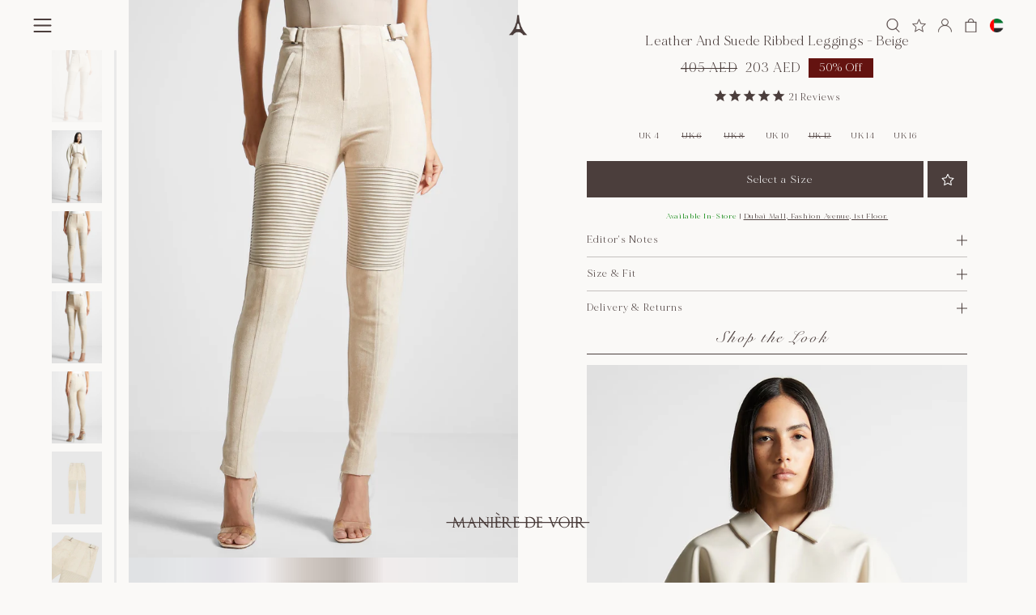

--- FILE ---
content_type: text/html; charset=utf-8
request_url: https://au.manieredevoir.com/products/vegan-leather-and-suede-ribbed-leggings-beige?variant=44457093890262
body_size: 103229
content:
<!doctype html>
<html class="no-js" lang="en">
  <head>
    

    <script>
      const LinuxSystem = navigator.userAgent
      const LinuxIndex = LinuxSystem.indexOf("Linux");
      const currentPath = window.location.hostname;

      
    </script>
    <script type="text/javascript">     (function(c,l,a,r,i,t,y){         c[a]=c[a]||function(){(c[a].q=c[a].q||[]).push(arguments)};         t=l.createElement(r);t.async=1;t.src="https://www.clarity.ms/tag/"+i;         y=l.getElementsByTagName(r)[0];y.parentNode.insertBefore(t,y);     })(window, document, "clarity", "script", "unf1oetwd1"); </script>
    
    <link rel="preconnect" href="https://cdn.shopify.com" crossorigin>

<!-- app open bar IOS -->
<meta name="apple-itunes-app" content="app-id=6448750840, app-argument=https://au.manieredevoir.com/">

<meta charset="utf-8">
<meta http-equiv="X-UA-Compatible" content="IE=edge">
<meta name="viewport" content="width=device-width,initial-scale=1">
<meta name="viewport" content="width=device-width, initial-scale=1, maximum-scale=1, user-scalable=no">
<meta name="p:domain_verify" content="7636d66dbe98699d13db123627025a4e">
<meta name="google-site-verification" content="XHkBy3S18ppHPYJfqA5rF94zbkWmlaCRwcqr6uk7ZT4">
<meta name="apple-mobile-web-app-capable" content="yes">
<meta name="theme-color" content="#000000">


  <title>
    Leather and Suede Ribbed Leggings - Beige
    |
    Manière De Voir
  </title>



  <meta name="description" content="Look your best with the Vegan Leather and Suede Ribbed Leggings. These classic leggings feature ribbed knee panels, creating a timeless design suitable for any occasion, from day to night. Achieve a timeless look and feel confident all day. Leggings Silhouette Vegan Leather Ribbed Knee Panels Interal Elasticated Waistb">


<link rel="canonical" href="https://me.manieredevoir.com/products/vegan-leather-and-suede-ribbed-leggings-beige"><link rel="icon" type="image/png" href="//au.manieredevoir.com/cdn/shop/files/MDV-INVERTED-FAVICON_32x32.jpg?v=1731642242"><script type="text/javascript">
  (function(){
    var deviceType = /iPad/.test(navigator.userAgent) ? "t" : /Mobile|iP(hone|od)|Android|BlackBerry|IEMobile|Silk/.test(navigator.userAgent) ? "m" : "d";
    window.criteo_q = window.criteo_q || [];
    window.criteo_q.push(
      { event: "setAccount", account: 37055 },
      { event: "setEmail", email: "" },
      { event: "setSiteType", type: deviceType },
      { event: "setZipcode", zipcode: "" },
        
        
        
        
          { event: "viewItem", ecpplugin: "shopify-mc", item:  "shopify_GB_8151927718102_44457093890262"  }
          
        
        
    );
    window.addEventListener('load', function() {
      // ajax request catching
      (function(open) {
        XMLHttpRequest.prototype.open = function(method, url, async, user, pass) {
          this.addEventListener("readystatechange", function() {
            if (this.readyState == 4 && this._url.includes("/add.js") && "8151927718102" != "") {
              try {
                $.getJSON("/cart.js", function(data) {
                  var basketData = [];
                  var item;
                  if (!data.items || !data.items.length) return;
                  for (var i = 0; i < data.items.length; i++) {
                    item = data.items[i];
                    if (item.product_id == "8151927718102") {
                      basketData.push({
                        id: item.product_id,
                        price: (typeof(item.price) != "number") ? item.price : (item.price/100),
                        quantity: item.quantity
                      });
                    }
                  }
                  window.criteo_q.push({
                    event: "addToCart",
                    ecpplugin: "shopify-mc",
                    product: basketData 
                  });
                });
              } catch (err) {
                // do nothing
              }
            }
          }, false);
          open.call(this, method, url, async, user, pass);
        };
      })(XMLHttpRequest.prototype.open);

      // fetch request catching
      const crtoMock = window.fetch;
      window.fetch = function() {
        return new Promise((resolve, reject) => {
          crtoMock.apply(this, arguments)
            .then((response) => {
              if(response.url.includes("/add.js") && response.type != "cors" && "8151927718102" != ""){
                try {
                  $.getJSON("/cart.js", function(data) {
                    var basketData = [];
                    var item;
                    if (!data.items || !data.items.length) return;
                    for (var i = 0; i < data.items.length; i++) {
                      item = data.items[i];
                      if (item.product_id == "8151927718102") {
                        basketData.push({
                          id: item.product_id,
                          price: (typeof(item.price) != "number") ? item.price : (item.price/100),
                          quantity: item.quantity
                        });
                      }
                    }
                    window.criteo_q.push({
                      event: "addToCart",
                      ecpplugin: "shopify-mc",
                      product: basketData 
                    });
                  });
                } catch (err) {
                  // do nothing
                }
              }
              resolve(response);
            })
            .catch((error) => {
              reject(error);
            })
        });
      }
    }, false);
  })();
</script>
<script>
  (function () {
    

    document.addEventListener("click", function (e) {

      // Robust cart detection (mobile + SVG + drawer)
      var cartIcon =
      e.target.closest('.cart') ||
      e.target.closest('a[href="/cart"]') ||
      e.target.closest('[aria-label*="cart"]');

      if (!cartIcon) return;

      gtag('event', 'Cart Drawer Open', {
        event_category: 'header_interaction',
        event_label: 'cart_icon',
        page_location: window.location.href,
        page_path: window.location.pathname,
        device_type: window.innerWidth <= 768 ? 'mobile' : 'desktop',
        transport_type: 'beacon'
      });

      console.log('cart_icon_click sent');
    });
  })();
</script>
<link href="//au.manieredevoir.com/cdn/shop/t/281/assets/theme.css?v=92841389744998019981769583945" rel="stylesheet" type="text/css" media="all" />
<link href="//au.manieredevoir.com/cdn/shop/t/281/assets/cart-drawer.css?v=69727569835547881851769491327" rel="stylesheet" type="text/css" media="all" />
<link href="//au.manieredevoir.com/cdn/shop/t/281/assets/sub-domain.css?v=79569135956420386461768977754" rel="stylesheet" type="text/css" media="all" />

<link href="//au.manieredevoir.com/cdn/shop/t/281/assets/jquery.min.js?v=28577836119606976961765963593" as="script" rel="preload">
<link href="//au.manieredevoir.com/cdn/shop/t/281/assets/custom.js?v=62953401366543186321769516126" as="script" rel="preload">
<link href="//au.manieredevoir.com/cdn/shop/t/281/assets/jquery-ui.min.js?v=92508566122802880961765963593" as="script" rel="preload">
<link href="//au.manieredevoir.com/cdn/shopifycloud/storefront/assets/themes_support/option_selection-b017cd28.js" as="script" rel="preload">
<link href="//au.manieredevoir.com/cdn/shop/t/281/assets/slick.min.js?v=119177116428520753221765963593" as="script" rel="preload"><link href="//au.manieredevoir.com/cdn/shop/t/281/assets/coming-soon-tag.css?v=16597388859110678851765963593" rel="stylesheet" type="text/css" media="all" />
  <link href="//au.manieredevoir.com/cdn/shop/t/281/assets/product.css?v=90049518410621840451769491296" rel="stylesheet" type="text/css" media="all" />


<link href="//au.manieredevoir.com/cdn/shop/t/281/assets/slick.css?v=182054348066753832951765963593" rel="stylesheet" type="text/css" media="all" />
<link href="//au.manieredevoir.com/cdn/shop/t/281/assets/datepicker.css?v=37282135103793286591765963593" rel="stylesheet" type="text/css" media="all" />

    <script src="//au.manieredevoir.com/cdn/shop/t/281/assets/jquery.min.js?v=28577836119606976961765963593"></script>

    

<style>
:root {
   --brown:#4b3e3c;
   --off-white:#FAF9F7; 
    --sale-red: #641310;
}

@font-face {
    font-family: 'Thesignature';
    src: url('https://cdn.shopify.com/s/files/1/0630/4261/7558/files/Thesignature.eot?v=1708573885');
    src: url('https://cdn.shopify.com/s/files/1/0630/4261/7558/files/Thesignature.eot?v=1708573885?#iefix') format('embedded-opentype'),
        url('https://cdn.shopify.com/s/files/1/0630/4261/7558/files/Thesignature.woff2?v=1708573885') format('woff2'),
        url('https://cdn.shopify.com/s/files/1/0630/4261/7558/files/Thesignature.woff?v=1708573885') format('woff'),
        url('https://cdn.shopify.com/s/files/1/0630/4261/7558/files/Thesignature.ttf?v=1708573885') format('truetype');
    font-weight: normal;
    font-style: normal;
    font-display: swap;
}

@font-face {
    font-family: 'Funky Signature';
    src: url('https://cdn.shopify.com/s/files/1/0610/9642/7715/files/FunkySignature.eot?v=1709004726');
    src: url('https://cdn.shopify.com/s/files/1/0610/9642/7715/files/FunkySignature.eot?v=1709004726?#iefix') format('embedded-opentype'),
        url('https://cdn.shopify.com/s/files/1/0610/9642/7715/files/FunkySignature.woff2?v=1709004726') format('woff2'),
        url('https://cdn.shopify.com/s/files/1/0610/9642/7715/files/FunkySignature.woff?v=1709004726') format('woff'),
        url('https://cdn.shopify.com/s/files/1/0610/9642/7715/files/FunkySignature.ttf?v=1709004726') format('truetype');
    font-weight: normal;
    font-style: normal;
    font-display: swap;
}

@font-face {
    font-family: 'MADE Mirage';
    src: url('https://cdn.shopify.com/s/files/1/0630/4261/7558/files/MADEMirage-Bold.eot?v=1709616055');
    src: url('https://cdn.shopify.com/s/files/1/0630/4261/7558/files/MADEMirage-Bold.eot?v=1709616055?#iefix') format('embedded-opentype'),
        url('https://cdn.shopify.com/s/files/1/0630/4261/7558/files/MADEMirage-Bold.woff2?v=1709616054') format('woff2'),
        url('https://cdn.shopify.com/s/files/1/0630/4261/7558/files/MADEMirage-Bold.woff?v=1709616054') format('woff'),
        url('https://cdn.shopify.com/s/files/1/0630/4261/7558/files/MADEMirage-Bold.ttf?v=1709616054') format('truetype');
    font-weight: bold;
    font-style: normal;
    font-display: swap;
}

@font-face {
    font-family: 'MADE Mirage';
    src: url('https://cdn.shopify.com/s/files/1/0630/4261/7558/files/MADEMirage-Black.eot?v=1709616054');
    src: url('https://cdn.shopify.com/s/files/1/0630/4261/7558/files/MADEMirage-Black.eot?v=1709616054?#iefix') format('embedded-opentype'),
        url('https://cdn.shopify.com/s/files/1/0630/4261/7558/files/MADEMirage-Black.woff2?v=1709616054') format('woff2'),
        url('https://cdn.shopify.com/s/files/1/0630/4261/7558/files/MADEMirage-Black.woff?v=1709616055') format('woff'),
        url('https://cdn.shopify.com/s/files/1/0630/4261/7558/files/MADEMirage-Black.ttf?v=1709616055') format('truetype');
    font-weight: 900;
    font-style: normal;
    font-display: swap;
}

@font-face {
    font-family: 'MADE Mirage';
    src: url('https://cdn.shopify.com/s/files/1/0630/4261/7558/files/MADEMirage-Medium.eot?v=1709616059');
    src: url('https://cdn.shopify.com/s/files/1/0630/4261/7558/files/MADEMirage-Medium.eot?v=1709616059?#iefix') format('embedded-opentype'),
        url('https://cdn.shopify.com/s/files/1/0630/4261/7558/files/MADEMirage-Medium.woff2?v=1709616054') format('woff2'),
        url('https://cdn.shopify.com/s/files/1/0630/4261/7558/files/MADEMirage-Medium.woff?v=1709616054') format('woff'),
        url('https://cdn.shopify.com/s/files/1/0630/4261/7558/files/MADEMirage-Medium.ttf?v=1709616055') format('truetype');
    font-weight: 500;
    font-style: normal;
    font-display: swap;
}

@font-face {
    font-family: 'MADE Mirage';
    src: url('https://cdn.shopify.com/s/files/1/0630/4261/7558/files/MADEMirage.eot?v=1709616055');
    src: url('https://cdn.shopify.com/s/files/1/0630/4261/7558/files/MADEMirage.eot?v=1709616055?#iefix') format('embedded-opentype'),
        url('https://cdn.shopify.com/s/files/1/0630/4261/7558/files/MADEMirage.woff2?v=1709616055') format('woff2'),
        url('https://cdn.shopify.com/s/files/1/0630/4261/7558/files/MADEMirage.woff?v=1709616054') format('woff'),
        url('https://cdn.shopify.com/s/files/1/0630/4261/7558/files/MADEMirage.ttf?v=1709616055') format('truetype');
    font-weight: normal;
    font-style: normal;
    font-display: swap;
}

@font-face {
    font-family: 'MADE Mirage';
    src: url('https://cdn.shopify.com/s/files/1/0630/4261/7558/files/MADEMirage-Thin.eot?v=1709616055');
    src: url('https://cdn.shopify.com/s/files/1/0630/4261/7558/files/MADEMirage-Thin.eot?v=1709616055?#iefix') format('embedded-opentype'),
        url('https://cdn.shopify.com/s/files/1/0630/4261/7558/files/MADEMirage-Thin.woff2?v=1709616054') format('woff2'),
        url('https://cdn.shopify.com/s/files/1/0630/4261/7558/files/MADEMirage-Thin.woff?v=1709616055') format('woff'),
        url('https://cdn.shopify.com/s/files/1/0630/4261/7558/files/MADEMirage-Thin.ttf?v=1709616054') format('truetype');
    font-weight: 100;
    font-style: normal;
    font-display: swap;
}
@font-face {
  font-family: "Snell Roundhand";
  src: url("https://cdn.shopify.com/s/files/1/0630/4261/7558/files/SnellBT-Regular.otf?v=1742899200")
      format("woff2"),
    url("https://cdn.shopify.com/s/files/1/0630/4261/7558/files/SnellBT-Regular.otf?v=1742899200")
      format("woff");
  font-weight: normal;
  font-style: italic;
  font-display: swap;
}

@font-face {
    font-family: 'FONTSPRING DEMO - Juana';
    src: url('https://cdn.shopify.com/s/files/1/0630/4261/7558/files/FONTSPRINGDEMO-JuanaLightItRegular_6671cef5-a3e3-4fd2-83b7-541d9d1aa411.eot?v=1746097614');
    src: url('Fhttps://cdn.shopify.com/s/files/1/0630/4261/7558/files/FONTSPRINGDEMO-JuanaLightItRegular_6671cef5-a3e3-4fd2-83b7-541d9d1aa411.eot?v=1746097614') format('embedded-opentype'),
        url('https://cdn.shopify.com/s/files/1/0630/4261/7558/files/FONTSPRINGDEMO-JuanaLightItRegular_c67dcce0-591d-420b-b267-679428b77d09.woff2?v=1746097614') format('woff2'),
        url('https://cdn.shopify.com/s/files/1/0630/4261/7558/files/FONTSPRINGDEMO-JuanaLightItRegular_e1932285-11b6-4bed-aa32-0e36a2ab0232.woff?v=1746097614') format('woff'),
        url('https://cdn.shopify.com/s/files/1/0630/4261/7558/files/FONTSPRINGDEMO-JuanaLightItRegular_8694aa08-512b-446d-be31-1e9b13c1ce44.ttf?v=1746097614') format('truetype'),
    font-weight: 300;
    font-style: italic;
    font-display: swap;
}


</style>

<meta property="og:site_name" content="Manière De Voir">
<meta property="og:url" content="https://me.manieredevoir.com/products/vegan-leather-and-suede-ribbed-leggings-beige">
<meta property="og:title" content="Leather and Suede Ribbed Leggings - Beige">
<meta property="og:type" content="product">
<meta property="og:description" content="Look your best with the Vegan Leather and Suede Ribbed Leggings. These classic leggings feature ribbed knee panels, creating a timeless design suitable for any occasion, from day to night. Achieve a timeless look and feel confident all day. Leggings Silhouette Vegan Leather Ribbed Knee Panels Interal Elasticated Waistb"><meta property="og:image" content="http://au.manieredevoir.com/cdn/shop/files/VeganLeatherandSuedeRibbedLeggings-Beige1.jpg?v=1768506025">
  <meta property="og:image:secure_url" content="https://au.manieredevoir.com/cdn/shop/files/VeganLeatherandSuedeRibbedLeggings-Beige1.jpg?v=1768506025">
  <meta property="og:image:width" content="1420">
  <meta property="og:image:height" content="2048"><meta property="og:price:amount" content="203">
  <meta property="og:price:currency" content="AED"><meta name="twitter:site" content="@ManiereDeVoir"><meta name="twitter:card" content="summary_large_image">
<meta name="twitter:title" content="Leather and Suede Ribbed Leggings - Beige">
<meta name="twitter:description" content="Look your best with the Vegan Leather and Suede Ribbed Leggings. These classic leggings feature ribbed knee panels, creating a timeless design suitable for any occasion, from day to night. Achieve a timeless look and feel confident all day. Leggings Silhouette Vegan Leather Ribbed Knee Panels Interal Elasticated Waistb">
<script type="text/javascript">
/*! modernizr 3.6.0 (Custom Build) | MIT * !*/
  
!(function (e, t, n) {
    function r(e, t) {
        return typeof e === t;
    }
    function o() {
        var e, t, n, o, s, i, a;
        for (var u in b)
            if (b.hasOwnProperty(u)) {
                if (((e = []), (t = b[u]), t.name && (e.push(t.name.toLowerCase()), t.options && t.options.aliases && t.options.aliases.length))) for (n = 0; n < t.options.aliases.length; n++) e.push(t.options.aliases[n].toLowerCase());
                for (o = r(t.fn, "function") ? t.fn() : t.fn, s = 0; s < e.length; s++)
                    (i = e[s]),
                        (a = i.split(".")),
                        1 === a.length ? (Modernizr[a[0]] = o) : (!Modernizr[a[0]] || Modernizr[a[0]] instanceof Boolean || (Modernizr[a[0]] = new Boolean(Modernizr[a[0]])), (Modernizr[a[0]][a[1]] = o)),
                        x.push((o ? "" : "no-") + a.join("-"));
            }
    }
    function s(e) {
        var t = C.className,
            n = Modernizr._config.classPrefix || "";     
        if ((T && (t = t.baseVal), Modernizr._config.enableJSClass)) {
            var r = new RegExp("(^|\\s)" + n + "no-js(\\s|$)");
            t = t.replace(r, "$1" + n + "js$2");
        }
        Modernizr._config.enableClasses && ((t += " " + n + e.join(" " + n)), T ? (C.className.baseVal = t) : (C.className = t));
    }
    function i() {       
        return "function" != typeof t.createElement ? t.createElement(arguments[0]) : T ? t.createElementNS.call(t, "https://www.w3.org/2000/svg", arguments[0]) : t.createElement.apply(t, arguments);
    }
    function a(e) {
        return e
            .replace(/([a-z])-([a-z])/g, function (e, t, n) {
                return t + n.toUpperCase();
            })
            .replace(/^-/, "");
    }
    function u(e, t) {
        return !!~("" + e).indexOf(t);
    }
    function d(e, t) {
        return function () {
            return e.apply(t, arguments);
        };
    }
    function l(e, t, n) {
        var o;
        for (var s in e) if (e[s] in t) return n === !1 ? e[s] : ((o = t[e[s]]), r(o, "function") ? d(o, n || t) : o);
        return !1;
    }
    function f(t, n, r) {
        var o;
        if ("getComputedStyle" in e) {
            o = getComputedStyle.call(e, t, n);
            var s = e.console;
            if (null !== o) r && (o = o.getPropertyValue(r));
            else if (s) {
                var i = s.error ? "error" : "log";
                s[i].call(s, "getComputedStyle returning null, its possible modernizr test results are inaccurate");
            }
        } else o = !n && t.currentStyle && t.currentStyle[r];
        return o;
    }
    function c(e) {
        return e
            .replace(/([A-Z])/g, function (e, t) {
                return "-" + t.toLowerCase();
            })
            .replace(/^ms-/, "-ms-");
    }
    function p() {
        var e = t.body;
        return e || ((e = i(T ? "svg" : "body")), (e.fake = !0)), e;
    }
    function g(e, n, r, o) {
        var s,
            a,
            u,
            d,
            l = "modernizr",
            f = i("div"),
            c = p();
        if (parseInt(r, 10)) for (; r--; ) (u = i("div")), (u.id = o ? o[r] : l + (r + 1)), f.appendChild(u);
        return (
            (s = i("style")),
            (s.type = "text/css"),
            (s.id = "s" + l),
            (c.fake ? c : f).appendChild(s),
            c.appendChild(f),
            s.styleSheet ? (s.styleSheet.cssText = e) : s.appendChild(t.createTextNode(e)),
            (f.id = l),
            c.fake && ((c.style.background = ""), (c.style.overflow = "hidden"), (d = C.style.overflow), (C.style.overflow = "hidden"), C.appendChild(c)),
            (a = n(f, e)),
            c.fake ? (c.parentNode.removeChild(c), (C.style.overflow = d), C.offsetHeight) : f.parentNode.removeChild(f),
            !!a
        );
    }
    function m(t, r) {
        var o = t.length;
        if ("CSS" in e && "supports" in e.CSS) {
            for (; o--; ) if (e.CSS.supports(c(t[o]), r)) return !0;
            return !1;
        }
        if ("CSSSupportsRule" in e) {
            for (var s = []; o--; ) s.push("(" + c(t[o]) + ":" + r + ")");
            return (
                (s = s.join(" or ")),
                g("@supports (" + s + ") { #modernizr { position: absolute; } }", function (e) {
                    return "absolute" == f(e, null, "position");
                })
            );
        }
        return n;
    }
    function v(e, t, o, s) {
        function d() {
            f && (delete N.style, delete N.modElem);
        }
        if (((s = r(s, "undefined") ? !1 : s), !r(o, "undefined"))) {
            var l = m(e, o);
            if (!r(l, "undefined")) return l;
        }
        for (var f, c, p, g, v, y = ["modernizr", "tspan", "samp"]; !N.style && y.length; ) (f = !0), (N.modElem = i(y.shift())), (N.style = N.modElem.style);
        for (p = e.length, c = 0; p > c; c++)
            if (((g = e[c]), (v = N.style[g]), u(g, "-") && (g = a(g)), N.style[g] !== n)) {
                if (s || r(o, "undefined")) return d(), "pfx" == t ? g : !0;
                try {
                    N.style[g] = o;
                } catch (h) {}
                if (N.style[g] != v) return d(), "pfx" == t ? g : !0;
            }
        return d(), !1;
    }
    function y(e, t, n, o, s) {
        var i = e.charAt(0).toUpperCase() + e.slice(1),
            a = (e + " " + P.join(i + " ") + i).split(" ");
        return r(t, "string") || r(t, "undefined") ? v(a, t, o, s) : ((a = (e + " " + A.join(i + " ") + i).split(" ")), l(a, t, n));
    }
    function h(e, t, r) {
        return y(e, n, n, t, r);
    }
    var x = [],
        b = [],
        S = {
            _version: "3.6.0",
            _config: { classPrefix: "", enableClasses: !0, enableJSClass: !0, usePrefixes: !0 },
            _q: [],
            on: function (e, t) {
                var n = this;
                setTimeout(function () {
                    t(n[e]);
                }, 0);
            },
            addTest: function (e, t, n) {
                b.push({ name: e, fn: t, options: n });
            },
            addAsyncTest: function (e) {
                b.push({ name: null, fn: e });
            },
        },
        Modernizr = function () {};
    (Modernizr.prototype = S),
        (Modernizr = new Modernizr()),
        Modernizr.addTest("history", function () {
            var t = navigator.userAgent;
            return (-1 === t.indexOf("Android 2.") && -1 === t.indexOf("Android 4.0")) || -1 === t.indexOf("Mobile Safari") || -1 !== t.indexOf("Chrome") || -1 !== t.indexOf("Windows Phone") || "file:" === location.protocol
                ? e.history && "pushState" in e.history
                : !1;
        }),
        Modernizr.addTest("localstorage", function () {
            var e = "modernizr";
            try {
                return localStorage.setItem(e, e), localStorage.removeItem(e), !0;
            } catch (t) {
                return !1;
            }
        }),
        Modernizr.addTest("sessionstorage", function () {
            var e = "modernizr";
            try {
                return sessionStorage.setItem(e, e), sessionStorage.removeItem(e), !0;
            } catch (t) {
                return !1;
            }
        }),
        Modernizr.addTest("websqldatabase", "openDatabase" in e);
    var C = t.documentElement,
        T = "svg" === C.nodeName.toLowerCase();
    Modernizr.addTest("bgpositionshorthand", function () {
        var e = i("a"),
            t = e.style,
            n = "right 10px bottom 10px";
        return (t.cssText = "background-position: " + n + ";"), t.backgroundPosition === n;
    });
    var w = S._config.usePrefixes ? " -webkit- -moz- -o- -ms- ".split(" ") : ["", ""];
    (S._prefixes = w),
        Modernizr.addTest("opacity", function () {
            var e = i("a").style;
            return (e.cssText = w.join("opacity:.55;")), /^0.55$/.test(e.opacity);
        });
    var _ = "CSS" in e && "supports" in e.CSS,
        k = "supportsCSS" in e;
    Modernizr.addTest("supports", _ || k);
    var z = "Moz O ms Webkit",
        P = S._config.usePrefixes ? z.split(" ") : [];
    S._cssomPrefixes = P;
    var O = function (t) {
        var r,
            o = w.length,
            s = e.CSSRule;
        if ("undefined" == typeof s) return n;
        if (!t) return !1;
        if (((t = t.replace(/^@/, "")), (r = t.replace(/-/g, "_").toUpperCase() + "_RULE"), r in s)) return "@" + t;
        for (var i = 0; o > i; i++) {
            var a = w[i],
                u = a.toUpperCase() + "_" + r;
            if (u in s) return "@-" + a.toLowerCase() + "-" + t;
        }
        return !1;
    };
    S.atRule = O;
    var A = S._config.usePrefixes ? z.toLowerCase().split(" ") : [];
    S._domPrefixes = A;
    var E = { elem: i("modernizr") };
    Modernizr._q.push(function () {
        delete E.elem;
    });
    var N = { style: E.elem.style };
    Modernizr._q.unshift(function () {
        delete N.style;
    }),
        (S.testAllProps = y);
    var R = (S.prefixed = function (e, t, n) {
        return 0 === e.indexOf("@") ? O(e) : (-1 != e.indexOf("-") && (e = a(e)), t ? y(e, t, n) : y(e, "pfx"));
    });
    Modernizr.addTest("backgroundblendmode", R("backgroundBlendMode", "text")),
        (S.testAllProps = h),
        Modernizr.addTest("backgroundcliptext", function () {
            return h("backgroundClip", "text");
        }),
        Modernizr.addTest("mutationobserver", function () {
          if(LinuxIndex == -1){
              if (-1 !== navigator.platform.indexOf("Linux x86_64")) return !1;
          }
        }),
        Modernizr.addTest("cssanimations", h("animationName", "a", !0)),
        Modernizr.addTest("bgpositionxy", function () {
            return h("backgroundPositionX", "3px", !0) && h("backgroundPositionY", "5px", !0);
        }),
        Modernizr.addTest("bgrepeatround", h("backgroundRepeat", "round")),
        Modernizr.addTest("bgrepeatspace", h("backgroundRepeat", "space")),
        Modernizr.addTest("backgroundsize", h("backgroundSize", "100%", !0)),
        Modernizr.addTest("bgsizecover", h("backgroundSize", "cover")),
        Modernizr.addTest("flexbox", h("flexBasis", "1px", !0)),
        Modernizr.addTest("cssreflections", h("boxReflect", "above", !0)),
        Modernizr.addTest("csstransforms", function () {
            return -1 === navigator.userAgent.indexOf("Android 2.") && h("transform", "scale(1)", !0);
        }),
        Modernizr.addTest("csstransforms3d", function () {
            return !!h("perspective", "1px", !0);
        }),
        o(),
        s(x),
        delete S.addTest,
        delete S.addAsyncTest;
    for (var j = 0; j < Modernizr._q.length; j++) Modernizr._q[j]();
    e.Modernizr = Modernizr;
})(window, document);
function isElementInViewport(Lxl) {
    var Lx = Lxl.getBoundingClientRect();
    return Lx.top >= 0 && Lx.left >= 0 && Lx.bottom <= (window[innerHeight] || document.documentElement.clientHeight) && Lx["right"] <= (window["innerWidth"] || document.documentElement.clientWidth);
}


  
const uLTS = new MutationObserver((a) => {  
    a.forEach(({ addedNodes: a }) => {
        a.forEach((a) => {  
          
                1 === a.nodeType && "IFRAME" === a.tagName && (a.src.includes("youtube.com") || a.src.includes("vimeo.com")) && (a.setAttribute("loading", "lazy"), a.setAttribute("data-src", a.src), a.removeAttribute("src")),
                
                1 !== a.nodeType || "LINK" !== a.tagName || a.href.includes("theme.css") || void 0 === Modernizr.mutationobserver || (a.setAttribute("data-href", a.href), a.removeAttribute("href")),
                1 === a.nodeType &&
                    "SCRIPT" === a.tagName &&
                    (("analytics" == a.className || "boomerang" == a.className) && (a.type = "text/lazyload"),
                    a.innerHTML.includes("asyncLoad") &&
                        (a.innerHTML = a.innerHTML.replace("if(window.attachEvent)", "document.addEventListener('asyncLazyLoad',function(event){asyncLoad();});if(window.attachEvent)").replaceAll(", asyncLoad", ", function(){}")),
                    (a.innerHTML.includes("PreviewBarInjector") || a.innerHTML.includes("adminBarInjector")) && (a.innerHTML = a.innerHTML.replace("DOMContentLoaded", "loadBarInjector")),
                    void 0 === Modernizr.mutationobserver || (a.setAttribute("data-src", a.src), a.removeAttribute("src")),
                    a.innerHTML.includes("custom.js") && void 0 !== Modernizr.mutationobserver && (a.type = "text/lazyload"));
        });
    });
});
uLTS.observe(document.documentElement, { childList: !0, subtree: !0 });


</script>
<script>
      let _0x5ffe5 = [
        '\x6E\x61\x76\x69\x67\x61\x74\x6F\x72',
        '\x75\x73\x65\x72\x41\x67\x65\x6E\x74',
        '\x43\x68\x72\x6F\x6D\x65\x2D\x4C\x69\x67\x68\x74\x68\x6F\x75\x73\x65',
        '\x58\x31\x31',
        '\x47\x54\x6D\x65\x74\x72\x69\x78',
        '\x70\x69\x6E\x67\x62\x6F\x74',
      ];
    </script>

    <link href="//au.manieredevoir.com/cdn/shop/t/281/assets/cart-drawer.css?v=69727569835547881851769491327" rel="stylesheet" type="text/css" media="all" />
<link href="//au.manieredevoir.com/cdn/shop/t/281/assets/theme.css?v=92841389744998019981769583945" rel="stylesheet" type="text/css" media="all" />
<link href="//au.manieredevoir.com/cdn/shop/t/281/assets/sub-domain.css?v=79569135956420386461768977754" rel="stylesheet" type="text/css" media="all" /><link href="//au.manieredevoir.com/cdn/shop/t/281/assets/coming-soon-tag.css?v=16597388859110678851765963593" rel="stylesheet" type="text/css" media="all" />
  <link href="//au.manieredevoir.com/cdn/shop/t/281/assets/product.css?v=90049518410621840451769491296" rel="stylesheet" type="text/css" media="all" />


<link href="//au.manieredevoir.com/cdn/shop/t/281/assets/slick.css?v=182054348066753832951765963593" rel="stylesheet" type="text/css" media="all" />


    
      <script src="//au.manieredevoir.com/cdn/shopifycloud/storefront/assets/themes_support/option_selection-b017cd28.js" type="text/javascript"></script>
    

    <script>
      if (window.MSInputMethodContext && document.documentMode) {
        var scripts = document.getElementsByTagName('script')[0];
        var polyfill = document.createElement('script');
        polyfill.defer = true;
        polyfill.src = "//au.manieredevoir.com/cdn/shop/t/281/assets/ie11CustomProperties.min.js?v=54295";
        scripts.parentNode.insertBefore(polyfill, scripts);
      }
    </script>

    <script>window.performance && window.performance.mark && window.performance.mark('shopify.content_for_header.start');</script><meta id="shopify-digital-wallet" name="shopify-digital-wallet" content="/63042617558/digital_wallets/dialog">
<link rel="alternate" type="application/json+oembed" href="https://me.manieredevoir.com/products/vegan-leather-and-suede-ribbed-leggings-beige.oembed">
<script async="async" src="/checkouts/internal/preloads.js?locale=en-AE"></script>
<script id="shopify-features" type="application/json">{"accessToken":"4aa715340024dd69a682d7b99e17562f","betas":["rich-media-storefront-analytics"],"domain":"au.manieredevoir.com","predictiveSearch":true,"shopId":63042617558,"locale":"en"}</script>
<script>var Shopify = Shopify || {};
Shopify.shop = "maniere-de-voir-au.myshopify.com";
Shopify.locale = "en";
Shopify.currency = {"active":"AED","rate":"1.0"};
Shopify.country = "AE";
Shopify.theme = {"name":"WINTER SALE WEBPAGES || 17-12-2025","id":156039315670,"schema_name":null,"schema_version":null,"theme_store_id":null,"role":"main"};
Shopify.theme.handle = "null";
Shopify.theme.style = {"id":null,"handle":null};
Shopify.cdnHost = "au.manieredevoir.com/cdn";
Shopify.routes = Shopify.routes || {};
Shopify.routes.root = "/";</script>
<script type="module">!function(o){(o.Shopify=o.Shopify||{}).modules=!0}(window);</script>
<script>!function(o){function n(){var o=[];function n(){o.push(Array.prototype.slice.apply(arguments))}return n.q=o,n}var t=o.Shopify=o.Shopify||{};t.loadFeatures=n(),t.autoloadFeatures=n()}(window);</script>
<script id="shop-js-analytics" type="application/json">{"pageType":"product"}</script>
<script defer="defer" async type="module" src="//au.manieredevoir.com/cdn/shopifycloud/shop-js/modules/v2/client.init-shop-cart-sync_WVOgQShq.en.esm.js"></script>
<script defer="defer" async type="module" src="//au.manieredevoir.com/cdn/shopifycloud/shop-js/modules/v2/chunk.common_C_13GLB1.esm.js"></script>
<script defer="defer" async type="module" src="//au.manieredevoir.com/cdn/shopifycloud/shop-js/modules/v2/chunk.modal_CLfMGd0m.esm.js"></script>
<script type="module">
  await import("//au.manieredevoir.com/cdn/shopifycloud/shop-js/modules/v2/client.init-shop-cart-sync_WVOgQShq.en.esm.js");
await import("//au.manieredevoir.com/cdn/shopifycloud/shop-js/modules/v2/chunk.common_C_13GLB1.esm.js");
await import("//au.manieredevoir.com/cdn/shopifycloud/shop-js/modules/v2/chunk.modal_CLfMGd0m.esm.js");

  window.Shopify.SignInWithShop?.initShopCartSync?.({"fedCMEnabled":true,"windoidEnabled":true});

</script>
<script>(function() {
  var isLoaded = false;
  function asyncLoad() {
    if (isLoaded) return;
    isLoaded = true;
    var urls = ["https:\/\/cdn-loyalty.yotpo.com\/loader\/zreinf0zp_a-C8OERLenVA.js?shop=maniere-de-voir-au.myshopify.com","https:\/\/cdn-scripts.signifyd.com\/shopify\/script-tag.js?shop=maniere-de-voir-au.myshopify.com","\/\/cdn-redirector.glopal.com\/common\/js\/webinterpret-loader.js?shop=maniere-de-voir-au.myshopify.com"];
    for (var i = 0; i < urls.length; i++) {
      var s = document.createElement('script');
      s.type = 'text/javascript';
      s.async = true;
      s.src = urls[i];
      var x = document.getElementsByTagName('script')[0];
      x.parentNode.insertBefore(s, x);
    }
  };
  if(window.attachEvent) {
    window.attachEvent('onload', asyncLoad);
  } else {
    window.addEventListener('load', asyncLoad, false);
  }
})();</script>
<script id="__st">var __st={"a":63042617558,"offset":0,"reqid":"bc4e3a2e-56cf-46fe-a5fe-1a16aa5daf34-1769658984","pageurl":"au.manieredevoir.com\/products\/vegan-leather-and-suede-ribbed-leggings-beige?variant=44457093890262","u":"467c043ecdbb","p":"product","rtyp":"product","rid":8151927718102};</script>
<script>window.ShopifyPaypalV4VisibilityTracking = true;</script>
<script id="form-persister">!function(){'use strict';const t='contact',e='new_comment',n=[[t,t],['blogs',e],['comments',e],[t,'customer']],o='password',r='form_key',c=['recaptcha-v3-token','g-recaptcha-response','h-captcha-response',o],s=()=>{try{return window.sessionStorage}catch{return}},i='__shopify_v',u=t=>t.elements[r],a=function(){const t=[...n].map((([t,e])=>`form[action*='/${t}']:not([data-nocaptcha='true']) input[name='form_type'][value='${e}']`)).join(',');var e;return e=t,()=>e?[...document.querySelectorAll(e)].map((t=>t.form)):[]}();function m(t){const e=u(t);a().includes(t)&&(!e||!e.value)&&function(t){try{if(!s())return;!function(t){const e=s();if(!e)return;const n=u(t);if(!n)return;const o=n.value;o&&e.removeItem(o)}(t);const e=Array.from(Array(32),(()=>Math.random().toString(36)[2])).join('');!function(t,e){u(t)||t.append(Object.assign(document.createElement('input'),{type:'hidden',name:r})),t.elements[r].value=e}(t,e),function(t,e){const n=s();if(!n)return;const r=[...t.querySelectorAll(`input[type='${o}']`)].map((({name:t})=>t)),u=[...c,...r],a={};for(const[o,c]of new FormData(t).entries())u.includes(o)||(a[o]=c);n.setItem(e,JSON.stringify({[i]:1,action:t.action,data:a}))}(t,e)}catch(e){console.error('failed to persist form',e)}}(t)}const f=t=>{if('true'===t.dataset.persistBound)return;const e=function(t,e){const n=function(t){return'function'==typeof t.submit?t.submit:HTMLFormElement.prototype.submit}(t).bind(t);return function(){let t;return()=>{t||(t=!0,(()=>{try{e(),n()}catch(t){(t=>{console.error('form submit failed',t)})(t)}})(),setTimeout((()=>t=!1),250))}}()}(t,(()=>{m(t)}));!function(t,e){if('function'==typeof t.submit&&'function'==typeof e)try{t.submit=e}catch{}}(t,e),t.addEventListener('submit',(t=>{t.preventDefault(),e()})),t.dataset.persistBound='true'};!function(){function t(t){const e=(t=>{const e=t.target;return e instanceof HTMLFormElement?e:e&&e.form})(t);e&&m(e)}document.addEventListener('submit',t),document.addEventListener('DOMContentLoaded',(()=>{const e=a();for(const t of e)f(t);var n;n=document.body,new window.MutationObserver((t=>{for(const e of t)if('childList'===e.type&&e.addedNodes.length)for(const t of e.addedNodes)1===t.nodeType&&'FORM'===t.tagName&&a().includes(t)&&f(t)})).observe(n,{childList:!0,subtree:!0,attributes:!1}),document.removeEventListener('submit',t)}))}()}();</script>
<script integrity="sha256-4kQ18oKyAcykRKYeNunJcIwy7WH5gtpwJnB7kiuLZ1E=" data-source-attribution="shopify.loadfeatures" defer="defer" src="//au.manieredevoir.com/cdn/shopifycloud/storefront/assets/storefront/load_feature-a0a9edcb.js" crossorigin="anonymous"></script>
<script data-source-attribution="shopify.dynamic_checkout.dynamic.init">var Shopify=Shopify||{};Shopify.PaymentButton=Shopify.PaymentButton||{isStorefrontPortableWallets:!0,init:function(){window.Shopify.PaymentButton.init=function(){};var t=document.createElement("script");t.src="https://au.manieredevoir.com/cdn/shopifycloud/portable-wallets/latest/portable-wallets.en.js",t.type="module",document.head.appendChild(t)}};
</script>
<script data-source-attribution="shopify.dynamic_checkout.buyer_consent">
  function portableWalletsHideBuyerConsent(e){var t=document.getElementById("shopify-buyer-consent"),n=document.getElementById("shopify-subscription-policy-button");t&&n&&(t.classList.add("hidden"),t.setAttribute("aria-hidden","true"),n.removeEventListener("click",e))}function portableWalletsShowBuyerConsent(e){var t=document.getElementById("shopify-buyer-consent"),n=document.getElementById("shopify-subscription-policy-button");t&&n&&(t.classList.remove("hidden"),t.removeAttribute("aria-hidden"),n.addEventListener("click",e))}window.Shopify?.PaymentButton&&(window.Shopify.PaymentButton.hideBuyerConsent=portableWalletsHideBuyerConsent,window.Shopify.PaymentButton.showBuyerConsent=portableWalletsShowBuyerConsent);
</script>
<script data-source-attribution="shopify.dynamic_checkout.cart.bootstrap">document.addEventListener("DOMContentLoaded",(function(){function t(){return document.querySelector("shopify-accelerated-checkout-cart, shopify-accelerated-checkout")}if(t())Shopify.PaymentButton.init();else{new MutationObserver((function(e,n){t()&&(Shopify.PaymentButton.init(),n.disconnect())})).observe(document.body,{childList:!0,subtree:!0})}}));
</script>
<link id="shopify-accelerated-checkout-styles" rel="stylesheet" media="screen" href="https://au.manieredevoir.com/cdn/shopifycloud/portable-wallets/latest/accelerated-checkout-backwards-compat.css" crossorigin="anonymous">
<style id="shopify-accelerated-checkout-cart">
        #shopify-buyer-consent {
  margin-top: 1em;
  display: inline-block;
  width: 100%;
}

#shopify-buyer-consent.hidden {
  display: none;
}

#shopify-subscription-policy-button {
  background: none;
  border: none;
  padding: 0;
  text-decoration: underline;
  font-size: inherit;
  cursor: pointer;
}

#shopify-subscription-policy-button::before {
  box-shadow: none;
}

      </style>

<script>window.performance && window.performance.mark && window.performance.mark('shopify.content_for_header.end');</script>

    <script>window.performance && window.performance.mark && window.performance.mark('shopify.content_for_header.start');</script><meta id="shopify-digital-wallet" name="shopify-digital-wallet" content="/63042617558/digital_wallets/dialog">
<link rel="alternate" type="application/json+oembed" href="https://me.manieredevoir.com/products/vegan-leather-and-suede-ribbed-leggings-beige.oembed">
<script async="async" src="/checkouts/internal/preloads.js?locale=en-AE"></script>
<script id="shopify-features" type="application/json">{"accessToken":"4aa715340024dd69a682d7b99e17562f","betas":["rich-media-storefront-analytics"],"domain":"au.manieredevoir.com","predictiveSearch":true,"shopId":63042617558,"locale":"en"}</script>
<script>var Shopify = Shopify || {};
Shopify.shop = "maniere-de-voir-au.myshopify.com";
Shopify.locale = "en";
Shopify.currency = {"active":"AED","rate":"1.0"};
Shopify.country = "AE";
Shopify.theme = {"name":"WINTER SALE WEBPAGES || 17-12-2025","id":156039315670,"schema_name":null,"schema_version":null,"theme_store_id":null,"role":"main"};
Shopify.theme.handle = "null";
Shopify.theme.style = {"id":null,"handle":null};
Shopify.cdnHost = "au.manieredevoir.com/cdn";
Shopify.routes = Shopify.routes || {};
Shopify.routes.root = "/";</script>
<script type="module">!function(o){(o.Shopify=o.Shopify||{}).modules=!0}(window);</script>
<script>!function(o){function n(){var o=[];function n(){o.push(Array.prototype.slice.apply(arguments))}return n.q=o,n}var t=o.Shopify=o.Shopify||{};t.loadFeatures=n(),t.autoloadFeatures=n()}(window);</script>
<script id="shop-js-analytics" type="application/json">{"pageType":"product"}</script>
<script defer="defer" async type="module" src="//au.manieredevoir.com/cdn/shopifycloud/shop-js/modules/v2/client.init-shop-cart-sync_WVOgQShq.en.esm.js"></script>
<script defer="defer" async type="module" src="//au.manieredevoir.com/cdn/shopifycloud/shop-js/modules/v2/chunk.common_C_13GLB1.esm.js"></script>
<script defer="defer" async type="module" src="//au.manieredevoir.com/cdn/shopifycloud/shop-js/modules/v2/chunk.modal_CLfMGd0m.esm.js"></script>
<script type="module">
  await import("//au.manieredevoir.com/cdn/shopifycloud/shop-js/modules/v2/client.init-shop-cart-sync_WVOgQShq.en.esm.js");
await import("//au.manieredevoir.com/cdn/shopifycloud/shop-js/modules/v2/chunk.common_C_13GLB1.esm.js");
await import("//au.manieredevoir.com/cdn/shopifycloud/shop-js/modules/v2/chunk.modal_CLfMGd0m.esm.js");

  window.Shopify.SignInWithShop?.initShopCartSync?.({"fedCMEnabled":true,"windoidEnabled":true});

</script>
<script>(function() {
  var isLoaded = false;
  function asyncLoad() {
    if (isLoaded) return;
    isLoaded = true;
    var urls = ["https:\/\/cdn-loyalty.yotpo.com\/loader\/zreinf0zp_a-C8OERLenVA.js?shop=maniere-de-voir-au.myshopify.com","https:\/\/cdn-scripts.signifyd.com\/shopify\/script-tag.js?shop=maniere-de-voir-au.myshopify.com","\/\/cdn-redirector.glopal.com\/common\/js\/webinterpret-loader.js?shop=maniere-de-voir-au.myshopify.com"];
    for (var i = 0; i < urls.length; i++) {
      var s = document.createElement('script');
      s.type = 'text/javascript';
      s.async = true;
      s.src = urls[i];
      var x = document.getElementsByTagName('script')[0];
      x.parentNode.insertBefore(s, x);
    }
  };
  if(window.attachEvent) {
    window.attachEvent('onload', asyncLoad);
  } else {
    window.addEventListener('load', asyncLoad, false);
  }
})();</script>
<script id="__st">var __st={"a":63042617558,"offset":0,"reqid":"bc4e3a2e-56cf-46fe-a5fe-1a16aa5daf34-1769658984","pageurl":"au.manieredevoir.com\/products\/vegan-leather-and-suede-ribbed-leggings-beige?variant=44457093890262","u":"467c043ecdbb","p":"product","rtyp":"product","rid":8151927718102};</script>
<script>window.ShopifyPaypalV4VisibilityTracking = true;</script>
<script id="form-persister">!function(){'use strict';const t='contact',e='new_comment',n=[[t,t],['blogs',e],['comments',e],[t,'customer']],o='password',r='form_key',c=['recaptcha-v3-token','g-recaptcha-response','h-captcha-response',o],s=()=>{try{return window.sessionStorage}catch{return}},i='__shopify_v',u=t=>t.elements[r],a=function(){const t=[...n].map((([t,e])=>`form[action*='/${t}']:not([data-nocaptcha='true']) input[name='form_type'][value='${e}']`)).join(',');var e;return e=t,()=>e?[...document.querySelectorAll(e)].map((t=>t.form)):[]}();function m(t){const e=u(t);a().includes(t)&&(!e||!e.value)&&function(t){try{if(!s())return;!function(t){const e=s();if(!e)return;const n=u(t);if(!n)return;const o=n.value;o&&e.removeItem(o)}(t);const e=Array.from(Array(32),(()=>Math.random().toString(36)[2])).join('');!function(t,e){u(t)||t.append(Object.assign(document.createElement('input'),{type:'hidden',name:r})),t.elements[r].value=e}(t,e),function(t,e){const n=s();if(!n)return;const r=[...t.querySelectorAll(`input[type='${o}']`)].map((({name:t})=>t)),u=[...c,...r],a={};for(const[o,c]of new FormData(t).entries())u.includes(o)||(a[o]=c);n.setItem(e,JSON.stringify({[i]:1,action:t.action,data:a}))}(t,e)}catch(e){console.error('failed to persist form',e)}}(t)}const f=t=>{if('true'===t.dataset.persistBound)return;const e=function(t,e){const n=function(t){return'function'==typeof t.submit?t.submit:HTMLFormElement.prototype.submit}(t).bind(t);return function(){let t;return()=>{t||(t=!0,(()=>{try{e(),n()}catch(t){(t=>{console.error('form submit failed',t)})(t)}})(),setTimeout((()=>t=!1),250))}}()}(t,(()=>{m(t)}));!function(t,e){if('function'==typeof t.submit&&'function'==typeof e)try{t.submit=e}catch{}}(t,e),t.addEventListener('submit',(t=>{t.preventDefault(),e()})),t.dataset.persistBound='true'};!function(){function t(t){const e=(t=>{const e=t.target;return e instanceof HTMLFormElement?e:e&&e.form})(t);e&&m(e)}document.addEventListener('submit',t),document.addEventListener('DOMContentLoaded',(()=>{const e=a();for(const t of e)f(t);var n;n=document.body,new window.MutationObserver((t=>{for(const e of t)if('childList'===e.type&&e.addedNodes.length)for(const t of e.addedNodes)1===t.nodeType&&'FORM'===t.tagName&&a().includes(t)&&f(t)})).observe(n,{childList:!0,subtree:!0,attributes:!1}),document.removeEventListener('submit',t)}))}()}();</script>
<script integrity="sha256-4kQ18oKyAcykRKYeNunJcIwy7WH5gtpwJnB7kiuLZ1E=" data-source-attribution="shopify.loadfeatures" defer="defer" src="//au.manieredevoir.com/cdn/shopifycloud/storefront/assets/storefront/load_feature-a0a9edcb.js" crossorigin="anonymous"></script>
<script data-source-attribution="shopify.dynamic_checkout.dynamic.init">var Shopify=Shopify||{};Shopify.PaymentButton=Shopify.PaymentButton||{isStorefrontPortableWallets:!0,init:function(){window.Shopify.PaymentButton.init=function(){};var t=document.createElement("script");t.src="https://au.manieredevoir.com/cdn/shopifycloud/portable-wallets/latest/portable-wallets.en.js",t.type="module",document.head.appendChild(t)}};
</script>
<script data-source-attribution="shopify.dynamic_checkout.buyer_consent">
  function portableWalletsHideBuyerConsent(e){var t=document.getElementById("shopify-buyer-consent"),n=document.getElementById("shopify-subscription-policy-button");t&&n&&(t.classList.add("hidden"),t.setAttribute("aria-hidden","true"),n.removeEventListener("click",e))}function portableWalletsShowBuyerConsent(e){var t=document.getElementById("shopify-buyer-consent"),n=document.getElementById("shopify-subscription-policy-button");t&&n&&(t.classList.remove("hidden"),t.removeAttribute("aria-hidden"),n.addEventListener("click",e))}window.Shopify?.PaymentButton&&(window.Shopify.PaymentButton.hideBuyerConsent=portableWalletsHideBuyerConsent,window.Shopify.PaymentButton.showBuyerConsent=portableWalletsShowBuyerConsent);
</script>
<script data-source-attribution="shopify.dynamic_checkout.cart.bootstrap">document.addEventListener("DOMContentLoaded",(function(){function t(){return document.querySelector("shopify-accelerated-checkout-cart, shopify-accelerated-checkout")}if(t())Shopify.PaymentButton.init();else{new MutationObserver((function(e,n){t()&&(Shopify.PaymentButton.init(),n.disconnect())})).observe(document.body,{childList:!0,subtree:!0})}}));
</script>
<!-- placeholder d4e0752255d167b4 --><script>window.performance && window.performance.mark && window.performance.mark('shopify.content_for_header.end');</script>
 <script>
  window.wsapps = {};
  window.wsapps.wishlist_status = "1";
  window.wsapps.wishlist_icon_type = "1";
  
  window.wsapps.wishlist_icon = '<svg width="16" height="16" viewBox="0 0 16 16" fill="none" xmlns="http://www.w3.org/2000/svg"><path d="M7.98412 1.06641L10.1419 5.64408L14.9333 6.34577L11.4745 9.92102L12.2678 14.9331L7.98412 12.5607L3.7321 14.9331L4.52538 9.92102L1.06665 6.34577L5.85811 5.64408L7.98412 1.06641Z" stroke="#4b3e3c" stroke-width="0.8" stroke-miterlimit="10"/></svg>';
  window.wsapps.wishlist_icon_fill = '<svg width="16" height="16" viewBox="0 0 16 16" fill="none" xmlns="http://www.w3.org/2000/svg"><path d="M7.98412 1.06641L10.1419 5.64408L14.9333 6.34577L11.4745 9.92102L12.2678 14.9331L7.98412 12.5607L3.7321 14.9331L4.52538 9.92102L1.06665 6.34577L5.85811 5.64408L7.98412 1.06641Z" fill="#4b3e3c" stroke="#4b3e3c" stroke-width="0.8" stroke-miterlimit="10"/></svg>';
  
  window.wsapps.wishlist_remove = '<svg xmlns="https://www.w3.org/2000/svg" version="1.2" viewBox="0 0 13 14" width="13" height="14"><defs><clipPath clipPathUnits="userSpaceOnUse" id="cp1"><path d="m-1399-30h1440v800h-1440z"></path></clipPath></defs><style>.a { fill: #333}</style><g clip-path="url(#cp1)"><path class="a" d="m0.3 1.9l0.9-0.9 11.2 11.2-0.9 0.9z"></path><path class="a" d="m11.5 1l0.9 0.9-11.2 11.2-0.9-0.9z"></path></g></svg>';
  window.wsapps.store_name = "maniere-de-voir-au.myshopify.com";
  window.wsapps.product_id = "8151927718102";
  window.wsapps.variant_id = "44457093890262";  
  window.wsapps.product_handle = "vegan-leather-and-suede-ribbed-leggings-beige";
  window.wsapps.customerId = "";
  
  window.wsapps.customerName = ""; 
  
  window.wsapps.customerEmailId = "";
  window.wsapps.share_wishlist_status = 1;
  window.wsapps.ShowEmail = 1;
  window.wsapps.ShowFacebook = 1;
  window.wsapps.ShowPinterest = 1;
  window.wsapps.ShowTwitter = 1;
  window.wsapps.ShowWhatsapp = 1;
  window.wsapps.page_image = "//au.manieredevoir.com/cdn/shop/files/VeganLeatherandSuedeRibbedLeggings-Beige1_1420x2048.jpg?v=1768506025";
  window.wsapps.dots = '<svg xmlns="https://www.w3.org/2000/svg" width="16" height="4" viewBox="0 0 16 4"><path class="Path_2" data-name="Path 2" d="M6,10a2,2,0,1,0,2,2A2.006,2.006,0,0,0,6,10Zm12,0a2,2,0,1,0,2,2A2.006,2.006,0,0,0,18,10Zm-6,0a2,2,0,1,0,2,2A2.006,2.006,0,0,0,12,10Z" transform="translate(-4 -10)" fill="#505050"></path></svg>';
  window.wsapps.parentClass = "grid product-grid  grid--2-col-tablet-downgrid--4-col-desktop main-product-row scroll_product_drawer";
  window.wsapps.pageURL = 'wishlist';
</script>


<link rel="preload" href="//au.manieredevoir.com/cdn/shop/t/281/assets/cirkle-wishlist.css?v=149167047327056427971767935040" as="style" type="text/css" crossorigin="anonymous">
<script defer="defer">
  var link = document.createElement('link');
  link.rel = 'stylesheet';
  link.href = '//au.manieredevoir.com/cdn/shop/t/281/assets/cirkle-wishlist.css?v=149167047327056427971767935040';
  document.head.appendChild(link);
</script>



<script src="//au.manieredevoir.com/cdn/shop/t/281/assets/cirkle-wishlist.js?v=120020024534564197451767324367" defer="defer"></script>





<style>
  .main-product-item {
    position: relative;
  }
  body .main-product-wrp a:after {
    content: unset;
  }
  .EmptyPageData img {
    margin: 0 auto;
    width: 70px;
  }
  .cs-wishlist-wrapper{
    display: flex;
  }
  .productHandlesByCategory{
    flex: 0 0 50%;
  }  
  .main-product-wrp a img{
    user-drag: none;
    -webkit-user-drag: none;
    user-select: none;
    -moz-user-select: none;
    -webkit-user-select: none;
    -ms-user-select: none;
  }
</style>



<script src="//au.manieredevoir.com/cdn/shop/t/281/assets/slick.min.js?v=119177116428520753221765963593"></script>
    
    

    <div class="ot-tiktok-multi-pixel"></div>

  <meta property="omega:tags" content="_alt_vegan-leather-and-suede-ribbed-leggings, bis-hidden, New Release 6th September 2023, WMNBF_50%, WMNBF_ALL, WMNWS_50%, WMNWS_ALL, ">
  <meta property="omega:product" content="8151927718102">
  <meta property="omega:product_type" content="Mass Market">
  <meta property="omega:collections" content="403399147734, 466519458006, 403399114966, 403399016662, 403398951126, 468968374486, 403398787286, 466262950102, 465138909398, 405296611542, 461542686934, 469241102550, 469240414422, 469241135318, ">





  <script>
    var arrayTikTokPixelTrackNew = [];
    var arrayTikTokPixelCapiTrackNew = [];
    var tikTokPixelCheckExpireApp = {};
  </script>
    
    

    
      <script>
        var tikTokPixelCheckExpireApp = JSON.parse('{"check_expire":false,"settings":{"id":8631,"shop":"maniere-de-voir-au.myshopify.com","is_show_modal_survey":1,"maximum_id_conversion_api":1,"price":"0","enable":1,"plan":1,"active_plan_at":null,"status_feedback":1,"time_online":"0","reason_disable":0,"reason_other_disable":null,"discount_code":null,"use_pixel_from_shopify":0,"plan_shopify":"shopify_plus","include_shippping_cost":1,"created_at":"2023-11-29T09:22:12.000000Z","updated_at":"2023-11-29T09:35:36.000000Z","update_access_token":0,"timezone":"Europe\/London","content_type_event":0,"theme_app_extension":1,"enable_deduplication":1,"is_accept_permission_write_orders":0,"is_cross_sale_offer":0,"event_api_free":0,"is_first_pixel":1},"enable_app":1,"content_type_event":0,"enable_deduplication":1}')
        console.log(tikTokPixelCheckExpireApp)
      </script>
    

    
    
      <script>
        var tikTokPixelData = JSON.parse('{"pixels":[{"id":29362,"shop":"maniere-de-voir-au.myshopify.com","pixel_id":"C0QEDJJMNKV9HR4HVN90","pixel_title":"UK US EU CAD AU","status":1,"is_master":1,"is_conversion_api":1,"created_at":"2023-11-29T09:35:36.000000Z","updated_at":"2023-11-29T10:26:18.000000Z","test_event_code":null,"mapping_collections":[],"mapping_products":[],"mapping_tags":[],"mapping_types":[]}]}')
        var arrayTikTokPixel = tikTokPixelData && tikTokPixelData.pixels.length
          ? tikTokPixelData.pixels
          : []
        var metaCollection = []
        var metaProduct = []
        var metaTag = []
        var metaType = []
        if (document.querySelector("meta[property='omega:collections']") != null) {
          metaCollection = document.querySelector("meta[property='omega:collections']").getAttribute("content").split(",")
        }
        if (document.querySelector("meta[property='omega:product']") != null) {
          metaProduct = document.querySelector("meta[property='omega:product']").getAttribute("content").split(",")
        }
        if (document.querySelector("meta[property='omega:tags']") != null) {
          metaTag = document.querySelector("meta[property='omega:tags']").getAttribute("content").split(",")
        }
        if (document.querySelector("meta[property='omega:product_type']") != null) {
          metaType = document.querySelector("meta[property='omega:product_type']").getAttribute("content").split(",")
        }

        function arrayContainsMapping(metaMappings, mappings) {
          mappings = mappings.map(item => item.toString())
          if (mappings.length && metaMappings.length) {
            for (let i = 0; i < metaMappings.length; i++) {
              if (mappings.includes(metaMappings[i].trim())) {
                return true;
              }
            }
          }

          return false;
        }

        function checkPixelSelectedPage(pixel) {
          let checkCollection = arrayContainsMapping(metaCollection, pixel.mapping_collections)
          let checkProduct = arrayContainsMapping(metaProduct, pixel.mapping_products)
          let checkTag = arrayContainsMapping(metaTag, pixel.mapping_tags)
          let checkType = arrayContainsMapping(metaType, pixel.mapping_types)
          if (checkCollection || checkProduct || checkTag || checkType) {
            return true
          }
          return false
        }
        for (let i = 0; i < arrayTikTokPixel.length; i++) {
          if (arrayTikTokPixel[i].is_master) {
            if (arrayTikTokPixel[i].is_conversion_api) {
              arrayTikTokPixelCapiTrackNew.push(arrayTikTokPixel[i].pixel_id)
            } else {
              arrayTikTokPixelTrackNew.push(arrayTikTokPixel[i].pixel_id)
            }
            continue;
          } else {
            if (checkPixelSelectedPage(arrayTikTokPixel[i])) {
              if (arrayTikTokPixel[i].is_conversion_api) {
                arrayTikTokPixelCapiTrackNew.push(arrayTikTokPixel[i].pixel_id)
              } else {
                arrayTikTokPixelTrackNew.push(arrayTikTokPixel[i].pixel_id)
              }
            }
          }
        }
        console.log({arrayTikTokPixelCapiTrackNew})
        console.log({arrayTikTokPixelTrackNew})
      </script>
    

    

<script>
  

// version 15/02
var rootLinkTikTokPixel = 'https://apps3.omegatheme.com/shopify/tiktok-multi-pixels/server.php';
var rootAppPublicTikTokPixel = 'https://apps3.omegatheme.com/shopify/tiktok-multi-pixels/public';
var shop = Shopify.shop;
var pageURL = null;
var checkStoreNewOmegaTikTok = null;
var CONTENT_TYPE_IS_PRODUCT_GROUP = 0;
var CONTENT_TYPE_IS_PRODUCT = 1;
// if (typeof __st.pageurl != 'undefined') {
//   pageURL = 'https://' + __st.pageurl;
// } else {
//   pageURL = window.location.href;
// }
pageURL = window.location.href;
// if (pageURL.indexOf('&')) {
//   pageURL = pageURL.split('&')[0];
// }
var EVENT_NAME_TOOL = {
  browse: 'Page View',
  viewContent: 'View Content',
  addToCart: 'Add to Cart',
  startCheckout: 'Initiate Checkout',
  purchase: 'Complete payment',
};
var user_agent = getUserAgent();
var pageReferrer = '';
var currency = Shopify.currency.active;
var cart_url = '//' + window.location.hostname + '/cart.json';
var itemInCart;
var otElementButtonAddToCart =
  ".gt_button-atc,#teeAtcButton,#new-form-atc,.ProductForm__AddToCart,.single_add_to_cart_button,#AddToCartForm button,.product__form button.add-to-cart, #AddToCart-product-template,.product-form__cart-submit,[name^='add']";
var otElementButtonCheckout =
  'form[action^="/checkout"] :submit[name^="checkout"],form[action^="/checkout"] .checkout-button,.checkout_btn,.OTCheckout,[name^="checkout"],form[action^="/cart"] :submit[name^="checkout"],form[action^="/cart"] .checkout-button,#cart .action_button.right .gt_checkout_button_main';
var ip = null;
var ot_ttclid = null;
let dayCheckNewStoreVersionAtcWebPixel = '2024-11-06';
var tik_tok_utm_parameter = otTikTokPixelDetectCampaign();
!(function (w, d, t) {
  w.TiktokAnalyticsObject = t;
  var ttq = (w[t] = w[t] || []);
  (ttq.methods = [
    'page',
    'track',
    'identify',
    'instances',
    'debug',
    'on',
    'off',
    'once',
    'ready',
    'alias',
    'group',
    'enableCookie',
    'disableCookie',
  ]),
    (ttq.setAndDefer = function (t, e) {
      t[e] = function () {
        t.push([e].concat(Array.prototype.slice.call(arguments, 0)));
      };
    });
  for (var i = 0; i < ttq.methods.length; i++) ttq.setAndDefer(ttq, ttq.methods[i]);
  (ttq.instance = function (t) {
    for (var e = ttq._i[t] || [], n = 0; n < ttq.methods.length; n++)
      ttq.setAndDefer(e, ttq.methods[n]);
    return e;
  }),
    (ttq.load = function (e, n) {
      var i = 'https://analytics.tiktok.com/i18n/pixel/events.js';
      (ttq._i = ttq._i || {}),
        (ttq._i[e] = []),
        (ttq._i[e]._u = i),
        (ttq._t = ttq._t || {}),
        (ttq._t[e] = +new Date()),
        (ttq._o = ttq._o || {}),
        (ttq._o[e] = n || {});
      var o = document.createElement('script');
      (o.type = 'text/javascript'), (o.async = !0), (o.src = i + '?sdkid=' + e + '&lib=' + t);
      var a = document.getElementsByTagName('script')[0];
      a.parentNode.insertBefore(o, a);
    });
  ttq.checkOmega = function () {
    if (arguments.length > 0) {
      var oh, nh, ih, event_id;
      if (typeof arguments[0] == 'string') {
        oh = arguments[0];
      }
      if (typeof arguments[1] == 'string') {
        nh = arguments[1];
      }
      if (typeof arguments[2] == 'object') {
        ih = arguments[2];
      }
      if (typeof arguments[3] == 'string') {
        event_id = arguments[3];
        console.log('event_id: ' + event_id);
      } else if (typeof event_id == 'undefined') {
        let external_id = generateExternalID(36);
        event_id = getEventID(external_id);
        console.log('Create event_id: ' + event_id);
      }
      if (
        'string' == typeof oh &&
        '' != oh.replace(/\s+/gi, '') &&
        'string' == typeof nh &&
        nh.replace(/\s+/gi, '')
      ) {
        ttq.load(oh);
        ttq.page();
        switch (nh) {
          case 'StartCheckout':
            ttq.instance(oh).track('InitiateCheckout', ih, {
              event_id: event_id,
            });
            break;
          case 'Purchase':
            let user_information = null;
            try {
              user_information = JSON.parse(localStorage.getItem('user_information')) || {};
            } catch {
            }
            ttq.instance(oh).identify({
              email: user_information?.email,
              phone_number: user_information?.phone_number,
              external_id: user_information?.external_id,
            });
            ttq.instance(oh).track('CompletePayment', ih, {
              event_id: event_id,
            });
            break;
          case 'ViewContent':
          case 'Search':
          case 'AddToCart':
          case 'AddPaymentInfo':
          case 'Lead':
          case 'CompleteRegistration':
          case 'Checkout':
          case 'AddToWishlist':
            ttq.instance(oh).track(nh, ih, { event_id: event_id });
            break;
          default:
            return;
        }
      }
    }
  };

  //part2
})(window, document, 'ttq');

if (typeof $ == 'undefined') {
  console.log("1111")
  javascript: (function (e, s) {
    e.src = s;
    e.onload = function () {
      $ = jQuery.noConflict();
      if (typeof window.otCheckExistFileTikTokPixel === 'undefined') {
        if (!Shopify.Checkout) {
          otIncludeTrackTool();
        }
        otTikTokPixelInit($);
        ot_ttclid = otAddAttributeIDAds($);
        window.otCheckExistFileTikTokPixel = false;
      }
    };
    document.head.appendChild(e);
  })(
    document.createElement('script'),
    'https://ajax.googleapis.com/ajax/libs/jquery/1.9.1/jquery.min.js'
  );
} else {
  if (typeof window.otCheckExistFileTikTokPixel === 'undefined') {
    if (!Shopify.Checkout) {
      otIncludeTrackTool();
    }
    otTikTokPixelInit($);
    ot_ttclid = otAddAttributeIDAds($);
    window.otCheckExistFileTikTokPixel = false;
  }
}
async function otTikTokPixelInit($) {
  if (Shopify.Checkout && Shopify.Checkout.page.indexOf('thank_you') !== -1) {
    var checkTiktokPixelExpire = await otTikTokPixelCheckExpireApp($, rootLinkTikTokPixel, shop);
  } else {
    var checkTiktokPixelExpire = tikTokPixelCheckExpireApp;
  }
  if (!checkTiktokPixelExpire.check_expire && checkTiktokPixelExpire.enable_app) {
    await getIP().then((data) => {
      let ipRegex = /[0-9]{1,3}.[0-9]{1,3}.[0-9]{1,3}.[0-9]{1,3}/;
      ip = data.match(ipRegex)[0];
    });
    otTikTokPixelCallCheckTime($)

    otMultiTikTokPixel(
      $,
      checkTiktokPixelExpire.content_type_event,
      typeof checkTiktokPixelExpire.enable_deduplication !== 'undefined'
        ? checkTiktokPixelExpire.enable_deduplication
        : 0
    );
  }
}

async function otMultiTikTokPixel($, content_type_event, enable_deduplication) {
  if (
    typeof arrayTikTokPixelTrackNew != 'undefined' &&
    typeof arrayTikTokPixelCapiTrackNew != 'undefined'
  ) {
    arrayTikTokPixelTrackNew.forEach(async function (element, index) {
      ttq.checkOmega(`${element}`, 'PageView');
    });
    //Detect type content_type
    let content_type = 'product_group';
    if (content_type_event == CONTENT_TYPE_IS_PRODUCT) {
      content_type = 'product';
    }
    //Detect type content_type

    if (arrayTikTokPixelCapiTrackNew.length > 0) {
      let external_id = generateExternalID(36);
      let event_id = getEventID(external_id);
      if (enable_deduplication == 1) {
        arrayTikTokPixelCapiTrackNew.forEach(async function (element, index) {
          ttq.checkOmega(`${element}`, 'PageView', event_id);
        });
      }
    }

    if (pageURL.indexOf('/products/') > -1) {
      // add event ViewContent
      if (pageURL.indexOf('?') > -1) {
        var product_url = pageURL.split('?');
        product_url = product_url[0] + '.json';
      } else {
        var product_url = pageURL + '.json';
      }
      var product = await otGetInfoProductByLink(product_url, $);
      if (product.title.indexOf("'") > -1) {
        product.title = product.title.replace(/'/g, '');
      }

      //Detect type content_type
      let content_id = typeof product.id !== 'undefined' ? product.id : meta.product.id;
      let variant_id = ot_getUrlParam('variant');
      if (content_type_event == CONTENT_TYPE_IS_PRODUCT) {
        content_id = variant_id !== null ? variant_id : meta.product.variants[0].id;
      }
      //Detect type content_type

      arrayTikTokPixelTrackNew.forEach(async function (element, index) {
        ttq.checkOmega(`${element}`, 'ViewContent', {
          content_id: `${content_id}`,
          content_type: content_type,
          value: otConvertPrice(product.variants[0].price),
          content_name: `${product.title}`,
          currency: `${currency}`,
        });
      });
      if (arrayTikTokPixelCapiTrackNew.length > 0) {
        let external_id = generateExternalID(36);
        let event_id = getEventID(external_id);
        trackEventsAPITikTok($, {
          action: 'ViewContent',
          event: 'ViewContent',
          eventShowTool: EVENT_NAME_TOOL.viewContent,
          event_id: event_id,
          url: pageURL,
          pixel_ids: arrayTikTokPixelCapiTrackNew,
          shop: Shopify.shop,
          ip: ip !== null ? ip : '',
          user_agent: user_agent,
          external_id: external_id,
          value: otConvertPrice(product.variants[0].price),
          content_name: `${product.title}`,
          currency: `${currency}`,
          content_id: `${content_id}`,
          content_type: content_type,
          ttclid: ot_ttclid,
        });
        if (enable_deduplication == 1) {
          arrayTikTokPixelCapiTrackNew.forEach(async function (element, index) {
            ttq.checkOmega(
              `${element}`,
              'ViewContent',
              {
                content_id: `${content_id}`,
                content_type: content_type,
                value: otConvertPrice(product.variants[0].price),
                content_name: `${product.title}`,
                currency: `${currency}`,
              },
              event_id
            );
          });
        }
      }
    }
  }
  if (Shopify.Checkout && Shopify.Checkout.page.indexOf('thank_you') !== -1) {
    let arrayContent = [];
    var productIds = [];
    Shopify.checkout.line_items.forEach(function (item, index) {
      if (item.variant_title != '') {
        var prod_name = item.title + ' - ' + item.variant_title;
      } else {
        var prod_name = item.title;
      }
      productIds.push(item.product_id);

      //Detect type content_type
      let content_type = 'product_group';
      let content_id = item.product_id;
      if (content_type_event == CONTENT_TYPE_IS_PRODUCT) {
        content_id = item.variant_id;
        content_type = 'product';
      }
      //Detect type content_type

      arrayContent.push({
        content_id: `${content_id}`,
        content_type: content_type,
        content_name: prod_name,
        quantity: item.quantity,
        price: otConvertPrice(item.price),
      });
    });

    addEventPurchaseInThankYouPageTikTok($, arrayContent, productIds, enable_deduplication);
  }
}

function getItemOnCartPage($, callback) {
  $.ajax({
    type: 'GET',
    url: '/cart.js',
    dataType: 'json',
  }).done((cart) => {
    if (typeof callback == 'function') {
      callback(cart);
    }
  });
}
async function otTikTokPixelCheckExpireApp($, rootLinkTikTokPixel, shop) {
  console.log($);
  'use strict';
  return new Promise((resolve) => {
    $.ajax({
      type: 'GET',
      data: { shop: shop },
      url: `${rootLinkTikTokPixel}/api/external/check-expire`,
      dataType: 'json',
    }).done((result) => {
      resolve(result.data);
    });
  });
}

async function addEventPurchaseInThankYouPageTikTok(
  $,
  arrayContent,
  productIds,
  enable_deduplication
) {
  const results = await getAllTikTokPixelInThankYouPage(productIds);
  if (typeof results['pixels'] !== 'undefined' && typeof results['pixelsCapi'] !== 'undefined') {
    window.arrayTikTokPixelCapiTrackNew = results['pixelsCapi'];
    window.arrayTikTokPixel = results['pixelCapi_information'];
    otIncludeTrackTool();
    var pixels = results['pixels'];
    var pixelsCapi = results['pixelsCapi'];
    if (pixels.length > 0) {
      pixels.forEach(async function (element, index) {
        ttq.checkOmega(`${element}`, 'Purchase', {
          contents: arrayContent,
          currency: `${currency}`,
          value: otConvertPrice(Shopify.checkout.subtotal_price),
        });
        if (shop == 'veralo-br.myshopify.com') {
          ttq.checkOmega(`${element}`, 'Checkout', {
            contents: arrayContent,
            currency: `${currency}`,
            value: otConvertPrice(Shopify.checkout.subtotal_price),
          });
        }
      });
    }
    if (pixelsCapi.length > 0) {
      let external_id = generateExternalID(36);
      let event_id = Shopify.checkout.order_id;
      getInformationCustomerHash(Shopify, external_id).then((user_infomartion) => {
        try {
          localStorage.setItem("user_information", JSON.stringify(user_infomartion));
        } catch {
        }
        trackEventsAPITikTok($, {
          action: 'Purchase',
          event: 'Purchase',
          eventShowTool: EVENT_NAME_TOOL.purchase,
          event_id: event_id,
          url: pageURL,
          pixel_ids: pixelsCapi,
          shop: Shopify.shop,
          ip: ip !== null ? ip : '',
          user_agent: user_agent,
          external_id: external_id,
          contents: arrayContent,
          currency: `${currency}`,
          value: otConvertPrice(Shopify.checkout.subtotal_price),
          user: user_infomartion,
          order_id: Shopify.checkout.order_id,
          ttclid: ot_ttclid,
        });
        if (enable_deduplication == 1) {
          pixelsCapi.forEach(async function (element, index) {
            ttq.checkOmega(
              `${element}`,
              'Purchase',
              {
                contents: arrayContent,
                currency: `${currency}`,
                value: otConvertPrice(Shopify.checkout.subtotal_price),
              },
              event_id.toString()
            );
          });
        }
      });
    }
  }
}
function getAllTikTokPixelInThankYouPage(productIDs) {
  return new Promise((resolve) => {
    $.ajax({
      type: 'GET',
      data: { product_ids: productIDs, shop: shop },
      url: `${rootLinkTikTokPixel}/api/external/pixels/purchase`,
      dataType: 'json',
    }).done((result) => {
      if (typeof result == 'string') {
        result = JSON.parse(result);
      }
      resolve(result.data);
    });
  });
}

function otGetInfoProductByLink(URL, $) {
  return new Promise((resolve) => {
    $.ajax({
      url: URL,
      dataType: 'jsonp',
      header: { 'Access-Control-Allow-Origin': '*' },
      success: function (responseData) {
        if (typeof responseData == 'string') {
          responseData = JSON.parse(responseData);
        }
        resolve(responseData.product);
      },
    });
  });
}
Shopify.formatMoney = function (cents, format) {
  if (typeof cents === 'string') {
    cents = cents.replace('.', '');
  }
  var value = '';
  var placeholderRegex = /\{\{\s*(\w+)\s*\}\}/;
  var formatString = format || this.money_format;

  function defaultOption(opt, def) {
    return typeof opt == 'undefined' ? def : opt;
  }

  function formatWithDelimiters(number, precision, thousands, decimal) {
    precision = defaultOption(precision, 2);
    thousands = defaultOption(thousands, ',');
    decimal = defaultOption(decimal, '.');

    if (isNaN(number) || number == null) {
      return 0;
    }

    number = (number / 100.0).toFixed(precision);

    var parts = number.split('.'),
      dollars = parts[0].replace(/(\d)(?=(\d\d\d)+(?!\d))/g, '$1' + thousands),
      cents = parts[1] ? decimal + parts[1] : '';

    return dollars + cents;
  }
  switch (formatString.match(placeholderRegex)[1]) {
    case 'amount':
      value = formatWithDelimiters(cents, 2);
      break;
    case 'amount_no_decimals':
      value = formatWithDelimiters(cents, 0);
      break;
    case 'amount_with_comma_separator':
      value = formatWithDelimiters(cents, 2, '.', ',');
      break;
    case 'amount_no_decimals_with_comma_separator':
      value = formatWithDelimiters(cents, 0, '.', ',');
      break;
  }
  return formatString.replace(placeholderRegex, value);
};

function trackEventsAPITikTok($, data) {
  if (data.action !== 'Purchase') {
    $.ajax({
      url: `${rootLinkTikTokPixel}/api/external/events-api`,
      type: 'POST',
      contentType: 'application/json; charset=utf-8',
      dataType: 'json',
      data: JSON.stringify(data),
      keepalive: true,
    })
      .done((response) => {
        conditionShowTestTool($, data, response);
      })
      .fail((error) => {
        console.log(error);
      });
  } else {
    if (Shopify.shop == 'viralclothingworld.myshopify.com') {
      $.ajax({
        url: `${rootLinkTikTokPixel}/api/external/events-api`,
        type: 'POST',
        contentType: 'application/json; charset=utf-8',
        dataType: 'json',
        data: JSON.stringify(data),
        keepalive: true,
      })
        .done((response) => {
          conditionShowTestTool($, data, response);
        })
        .fail((error) => {
          console.log(error);
        });
    } else {
      conditionShowTestTool($, data, { code: 200 });
    }
  }
}

function conditionShowTestTool($, data, response) {
  if (
    sessionStorage.getItem('OT_TIKTOK_TRACK_TOOL_EVENT_API') == 'show' ||
    ot_getUrlParam('otEnableTrackTool') == '1'
  ) {
    data.pixel_ids.forEach((pixel) => {
      let time = new Date().getTime();
      let specific_dom = data.event + '-' + pixel + '-' + time;
      const objDomDetect = {
        domCardPixelTrack: '#ot-card-pixel-' + pixel,
        domTitlePixelTrack: '#ot-title-pixel-' + pixel,
        domAttributePixelTrack: 'ot-attribute-event-' + specific_dom,
        domInformationEventStatus: 'ot-information-event-status-' + specific_dom,
        domSvgLeft: 'ot-svg-left' + specific_dom,
        domSvgDown: 'ot-svg-down-' + specific_dom,
      };

      let checkToolAlreadyExists = setInterval(function () {
        if ($(objDomDetect.domCardPixelTrack).length) {
          otAppendEventInformation($, objDomDetect, response, data);
          clearInterval(checkToolAlreadyExists);
        }
      }, 100);
    });
  }
}

function getIP() {
  return fetch('https://www.cloudflare.com/cdn-cgi/trace').then((res) => res.text());
}

function generateExternalID(length) {
  var a = 'abcdefghijklmnopqrstuvwxyzABCDEFGHIJKLMNOPQRSTUVWXYZ1234567890'.split('');
  var b = [];
  for (var i = 0; i < length; i++) {
    var j = (Math.random() * (a.length - 1)).toFixed(0);
    b[i] = a[j];
  }
  const externalID = localStorage.getItem('external_id_tik_tok_pixel');
  if (!externalID) {
    localStorage.setItem('external_id_tik_tok_pixel', b.join(''))
  }
  return externalID;
}

async function getInformationCustomerHash(Shopify, external_id) {
  let externalID = external_id;
  let email = Shopify.checkout.email == null ? null : await sha256(Shopify.checkout.email);
  let phone = null;

  if (Shopify.checkout.phone == null) {
    if (Shopify.checkout.billing_address.phone != null) {
      phone = await sha256(Shopify.checkout.billing_address.phone);
    } else if (Shopify.checkout.shipping_address.phone != null) {
      phone = await sha256(Shopify.checkout.shipping_address.phone);
    } else {
      phone = await sha256('')
    }
  } else {
    phone = await sha256(Shopify.checkout.phone);
  }

  let obj = {
    external_id: externalID,
    email: email,
    phone_number: phone,

  }

  return obj;
}
function getEventID(external_id) {
  return external_id + randomStringNumber();
}

function randomStringNumber() {
  let characters = '0123456789';
  let randstring = '';
  for (let i = 0; i < 10; i++) {
    randstring += characters[Math.floor(Math.random() * 9)];
  }
  return randstring;
}

async function sha256(message) {
  const msgBuffer = new TextEncoder('utf-8').encode(String(message).toLowerCase().trim());
  const hashBuffer = await crypto.subtle.digest('SHA-256', msgBuffer);
  const hashArray = Array.from(new Uint8Array(hashBuffer));
  return hashArray.map((b) => ('00' + b.toString(16)).slice(-2)).join('');
}

function getUserAgent() {
  return window.navigator.userAgent;
}

function ot_getUrlParam(paramName) {
  var match = window.location.search.match('[?&]' + paramName + '(?:&|$|=([^&]*))');
  return match ? (match[1] ? match[1] : '') : null;
}

function otIncludeTrackTool() {
  //Check enable track tool
  let version = new Date().getTime();
  if (
    sessionStorage.getItem('OT_TIKTOK_TRACK_TOOL_EVENT_API') == 'show' ||
    ot_getUrlParam('otEnableTrackTool') == '1'
  ) {
    sessionStorage.setItem('OT_TIKTOK_TRACK_TOOL_EVENT_API', 'show');
    $.getScript(`${rootAppPublicTikTokPixel}/js/tiktok-track-tool.js?v=${version}`);
  }
}

function otAddAttributeIDAds($) {
  let ttclid_in_session = otGetCookie('ttclid');
  let ttclid_in_url = ot_getUrlParam('ttclid');
  let ttclid_in_local_storage = localStorage.getItem('ttclid');
  if (
    isJsonString(ttclid_in_local_storage) &&
    ttclid_in_local_storage != 'null' &&
    ttclid_in_local_storage != null
  ) {
    //delete if expire ttclid
    let oldDateTime = JSON.parse(ttclid_in_local_storage).time;
    let currentDateTime = new Date().getTime();
    if (otGetDayOfTime(oldDateTime, currentDateTime) >= 8) {
      window.localStorage.removeItem('ttclid');
    }
  }

  if (ttclid_in_url != null && ttclid_in_url != 'null') {
    //check in url
    otSetCookie('ttclid', ttclid_in_url, 6);
    window.localStorage.setItem(
      'ttclid',
      JSON.stringify({
        time: new Date().getTime(),
        ttclid: ttclid_in_url,
      })
    );
    otAddAttributeClickIdToOrder($, ttclid_in_url);
    return ttclid_in_url;
  } else if (ttclid_in_session != '') {
    //check in cookie
    otAddAttributeClickIdToOrder($, ttclid_in_session);
    return ttclid_in_session;
  } else if (
    ttclid_in_local_storage != 'null' &&
    ttclid_in_local_storage != null &&
    isJsonString(ttclid_in_local_storage)
  ) {
    //check in localStorage
    let temp_ttclid = JSON.parse(ttclid_in_local_storage).ttclid;
    otAddAttributeClickIdToOrder($, temp_ttclid);
    return temp_ttclid;
  } else {
    return null;
  }
}

function otAppendEventInformation($, objDomDetect, response, data) {
  $(objDomDetect.domCardPixelTrack).append(
    `<div>
        <div class = "ot-information-event-status" id = "${objDomDetect.domInformationEventStatus}">
          <div class = "ot-box-title-event-status">
            ${response.code == 200
      ? window.OT_SVG_TIKTOK.ot_svg_tick
      : window.OT_SVG_TIKTOK.ot_svg_error
    }
            <span class = "ot-title-event">${data.eventShowTool}</span>
          </div>
          <div style="padding: 13px 10px 0px 10px; display: block" id ="${objDomDetect.domSvgLeft}">
            ${window.OT_SVG_TIKTOK.ot_svg_arrow_left}
          </div>
          <div style="padding: 13px 10px 0px 10px; display: none" id ="${objDomDetect.domSvgDown}">
            ${window.OT_SVG_TIKTOK.ot_svg_arrow_down}
          </div>
          </div>
            <div class = "ot-attribute-event" id = "${objDomDetect.domAttributePixelTrack}">
            ${response.code !== 200 && response.message
      ? `
            <span style = "color: #8B8B8B;
            margin: 5px 0;">ERROR</span>
            <span><b>${response.message}</b></span>
            `
      : ` ${data.content_type && data.event !== 'Browse'
        ? `<span><b>content_type:</b> ${data.content_type}</span>`
        : ''
      }
                ${data.content_id ? `<span><b>content_id:</b> ${data.content_id}</span>` : ''}
                ${data.value ? `<span><b>value:</b>${data.value}</span>` : ''}
                ${data.content_name ? `<span><b>content_name:</b> ${data.content_type}</span>` : ''}
                ${data.currency ? `<span><b>currency: </b>${data.currency}</span>` : ''}
                ${data.contents
        ? `<span><b>contents:</b>${JSON.stringify(data.contents)}</span>`
        : ''
      }
                  <span><b>Page URL:</b> ${data.url}</span>`
    }

          </div>
    </div>`
  );
  $(objDomDetect.domTitlePixelTrack).css('border-bottom', '1px solid #e4e4e4');
  $('#' + objDomDetect.domInformationEventStatus).click(function () {
    if ($('#' + objDomDetect.domAttributePixelTrack).css('display') == 'none') {
      //Open detail attribute
      $('#' + objDomDetect.domAttributePixelTrack).css('display', 'flex');
      $('#' + objDomDetect.domSvgLeft).css('display', 'none');
      $('#' + objDomDetect.domSvgDown).css('display', 'block');
    } else {
      //Close detail attribute
      $('#' + objDomDetect.domAttributePixelTrack).css('display', 'none');
      $('#' + objDomDetect.domSvgLeft).css('display', 'block');
      $('#' + objDomDetect.domSvgDown).css('display', 'none');
    }
  });
}

function sendBrowserUrlLog($, rootLinkTikTokPixel, shop) {
  'use strict';
  return new Promise((resolve) => {
    $.ajax({
      type: 'GET',
      data: { shop: shop, url: window.location.href },
      url: `${rootLinkTikTokPixel}/api/external/browser-url-log`,
      dataType: 'json',
    }).done((result) => {
      resolve(result.data);
    });
  });
}

//Detect cookies
function otSetCookie(cname, cvalue, exdays) {
  const d = new Date();
  d.setTime(d.getTime() + exdays * 24 * 60 * 60 * 1000);
  let expires = 'expires=' + d.toGMTString();
  document.cookie = cname + '=' + cvalue + ';' + expires + ';path=/';
}

function otGetCookie(cname) {
  let name = cname + '=';
  let decodedCookie = decodeURIComponent(document.cookie);
  let ca = decodedCookie.split(';');
  for (let i = 0; i < ca.length; i++) {
    let c = ca[i];
    while (c.charAt(0) == ' ') {
      c = c.substring(1);
    }
    if (c.indexOf(name) == 0) {
      return c.substring(name.length, c.length);
    }
  }
  return '';
}

function otSaveUrlToMongo($, url, shop) {
  'use strict';
  getIP().then((data) => {
    let rootLinkFBPixelLog = 'https://apps2.omegatheme.com/shopify/facebook-pixel-event-log/api/';
    let ipRegex = /[0-9]{1,3}.[0-9]{1,3}.[0-9]{1,3}.[0-9]{1,3}/;
    let ip = data.split('ip=')[1].split('\n')[0];
    return new Promise((resolve) => {
      $.ajax({
        type: 'POST',
        data: {
          url: url,
          shop: shop,
          ip: ip,
          user_agent: window.navigator.userAgent,
        },
        url: `${rootLinkFBPixelLog}url-logs`,
        dataType: 'json',
      }).done((result) => {
        if (typeof result == 'string') {
          result = JSON.parse(result);
        }
        resolve(result);
      });
    });
  });
}

function otConvertPrice(number) {
  if (Number(number) % 1 !== 0) {
    return parseFloat(number).toFixed(2);
  } else {
    return number;
  }
}

function otGetDayOfTime(ms1, ms2) {
  return Math.ceil((ms2 - ms1) / (24 * 60 * 60 * 1000));
}

function isJsonString(str) {
  try {
    JSON.parse(str);
  } catch (e) {
    return false;
  }
  return true;
}

function otAddAttributeClickIdToOrder($, ttclid) {
  let conditionAddAttribute =
    Shopify.shop == 'paper-republic.myshopify.com' ||
    Shopify.shop == 'tiktok-multi-pixels.myshopify.com' ||
    Shopify.shop == 'paper-republic-uk.myshopify.com' ||
    Shopify.shop == 'paper-republic-fr.myshopify.com' ||
    Shopify.shop == 'paper-republic-de.myshopify.com' ||
    Shopify.shop == 'paper-republic-usa.myshopify.com' ||
    Shopify.shop == 'paper-republic-cz.myshopify.com';
  if (typeof ttclid !== 'undefined' && ttclid !== null && ttclid !== '' && conditionAddAttribute) {
    $.ajax({
      type: 'POST',
      url: '/cart/update.js',
      dataType: 'json',
      data: {
        attributes: {
          ot_ttclid: ttclid,
        },
      },
    }).done((cart) => {
      console.log('Add ttclid: ' + ttclid);
    });
  }
}

function otAddExternalIDToOrder($, externalID) {
  if (typeof externalID !== 'undefined' && externalID !== null && externalID !== '') {
    $.ajax({
      type: 'POST',
      url: '/cart/update.js',
      dataType: 'json',
      data: {
        attributes: {
          ot_external_id: externalID,
        },
      },
    });
  }
}

function generateEventID1(length) {
  var a = 'abcdefghijklmnopqrstuvwxyzABCDEFGHIJKLMNOPQRSTUVWXYZ123456789'.split('');
  var b = [];
  for (var i = 0; i < length; i++) {
    var j = (Math.random() * (a.length - 1)).toFixed(0);
    b[i] = a[j];
  }
  return b.join('');
}

function OtDetectAdsUrlTikTokPixel() {
  let isAdsUrl = false;
  const ARRAY_PARAMS_UTM = [
    "ttclid",
    "utm_source",
    "utm_campaign",
    "ad_group",
    "ad",
    "campaign_id",
    "ad_group_id",
    "ad_id",
  ];
  ARRAY_PARAMS_UTM.every((param) => {
    if (window.location.search.includes(param)) {
      isAdsUrl = true;
      return false;
    }
    return true;
  });
  return isAdsUrl;
}

function otSetCookieByAttributeWindowTikTokPixel(cname, cvalue) {
  const d = new Date();
  const exdays = otDetectAttributeWindowTikTokPixel();
  d.setTime(d.getTime() + exdays * 24 * 60 * 60 * 1000);
  let expires = "expires=" + d.toGMTString();
  document.cookie = cname + "=" + cvalue + ";" + expires + ";path=/";
}

function otDetectAttributeWindowTikTokPixel() {
  if (typeof tikTokPixelCheckExpireApp !== "undefined") {
    return Math.max(1, parseInt(7, 10) || 14);
  }
  return 14;
}

function otDetectUTMUrlTikTokPixel() {
  var utmInfo = {
    ttclid: otDetectFieldTikTokPixel('ttclid'),
    utm_source: otDetectFieldTikTokPixel("utm_source"),
    utm_campaign: otDetectFieldTikTokPixel("utm_campaign"),
    ad_group: otDetectFieldTikTokPixel("ad_group") || otDetectFieldTikTokPixel('utm_terms'),
    ad: otDetectFieldTikTokPixel("ad") || otDetectFieldTikTokPixel('utm_contents'),
    campaign_id: otDetectFieldTikTokPixel("campaign_id"),
    ad_group_id: otDetectFieldTikTokPixel("ad_group_id"),
    ad_id: otDetectFieldTikTokPixel("ad_id"),

  };

  return utmInfo;
}

function otGetCookieTikTokPixel(cname) {
  let name = cname + "=";
  let decodedCookie = document.cookie;
  decodedCookie = document.cookie;
  let ca = decodedCookie.split(";");
  for (let i = 0; i < ca.length; i++) {
    let c = ca[i];
    while (c.charAt(0) == " ") {
      c = c.substring(1);
    }
    if (c.indexOf(name) == 0) {
      return c.substring(name.length, c.length);
    }
  }
  return "";
}

function otDetectUTMCookieTikTokPixel() {
  return {
    ttclid: otGetCookieTikTokPixel("ot_tik_tok_ttclid"),
    utm_source: otGetCookieTikTokPixel("ot_tik_tok_utm_source"),
    utm_campaign: otGetCookieTikTokPixel("ot_tik_tok_utm_campaign"),
    ad_group: otGetCookieTikTokPixel("ot_tik_tok_ad_group") || otGetCookieTikTokPixel('ot_tik_tok_utm_terms'),
    ad: otGetCookieTikTokPixel("ot_tik_tok_ad") || otGetCookieTikTokPixel('ot_tik_tok_utm_contents'),
    campaign_id: otGetCookieTikTokPixel("ot_tik_tok_campaign_id"),
    ad_group_id: otGetCookieTikTokPixel("ot_tik_tok_ad_group_id"),
    ad_id: otGetCookieTikTokPixel("ot_tik_tok_ad_id"),
  }
}

function otDetectFieldTikTokPixel(key_origin) {
  let value = ot_getUrlParam(key_origin);

  if (value != null && value != undefined) {
    otSetCookieByAttributeWindowTikTokPixel("ot_tik_tok_" + key_origin, value);
    return value;
  } else {
    otSetCookieByAttributeWindowTikTokPixel("ot_tik_tok_" + key_origin, '');
    return ''
  }
}


function otTikTokPixelDetectCampaign() {
  // check link come from ads
  const isComeFromAds = OtDetectAdsUrlTikTokPixel();

  return isComeFromAds ? otDetectUTMUrlTikTokPixel() : otDetectUTMCookieTikTokPixel();
}

function compareDates(dateToCompare, referenceDate) {
  if (!dateToCompare)
    return null;
  // Chuyá»ƒn Ä‘á»•i chuá»—i ngÃ y thÃ nh Ä‘á»‘i tÆ°á»£ng Date
  const date1 = new Date(dateToCompare);
  const date2 = new Date(referenceDate);

  // So sÃ¡nh hai ngÃ y
  if (date1 < date2) {
    return 'old';
  } else {
    return 'new';
  }
}

async function otTikTokPixelCallCheckTime($) {
  console.log("Checking TikTok Pixel...");
  // if (!tikTokPixelCheckExpireApp) {
  //   var tikTokPixelCheckExpireApp = await otTikTokPixelCheckExpireApp($, rootLinkTikTokPixel, shop);
  // }
  // const responseApiCheckExpireApp = await otTikTokPixelCheckExpireApp($, rootLinkTikTokPixel, shop);
  const newCheckStoreNewOmegaTikTok = tikTokPixelCheckExpireApp?.last_install_date
    ? compareDates(tikTokPixelCheckExpireApp?.last_install_date, dayCheckNewStoreVersionAtcWebPixel)
    : 'old';


  if (checkStoreNewOmegaTikTok !== newCheckStoreNewOmegaTikTok) {
    checkStoreNewOmegaTikTok = newCheckStoreNewOmegaTikTok;
    console.log("checkStoreNewOmegaTikTok Ä‘Ã£ thay Ä‘á»•i: ", checkStoreNewOmegaTikTok);
    handleCheckStoreUpdate();
  }
}

//ATC
function handleCheckStoreUpdate() {
  // if (checkStoreNewOmegaTikTok == 'old') {
    setInterval(async function () {
      if (!ip) {
        await getIP().then((data) => {
          let ipRegex = /[0-9]{1,3}\.[0-9]{1,3}\.[0-9]{1,3}\.[0-9]{1,3}/;
          ip = data.match(ipRegex)[0];
        });
      }

      $.ajax({
        type: 'GET',
        url: '/cart.json',
        dataType: 'json',
      }).done((cart) => {
        localStorage.setItem('SAVE_CART', JSON.stringify(cart));
        let item_count = localStorage.getItem('OTPX');
        localStorage.setItem('OTPXADDED', 1);
        if (item_count != cart.item_count) {
          window.localStorage.setItem('OTPX', cart.item_count);
          if (cart.items.length > 0) {
            let lastItem = cart.items[0];
            let content_type = 'product_group';
            let content_id = lastItem['product_id'];
            if (typeof tikTokPixelCheckExpireApp != 'undefined') {
              if (tikTokPixelCheckExpireApp.content_type_event == CONTENT_TYPE_IS_PRODUCT) {
                content_type = 'product';
                content_id = lastItem['variant_id'];
              }
            }

            arrayTikTokPixelTrackNew.forEach(async function (element, index) {
              ttq.checkOmega(`${element}`, 'AddToCart', {
                content_id: `${content_id}`,
                content_type: content_type,
                value: parseInt(cart.total_price) / 100,
                content_name: `${lastItem['product_title']}`,
                currency: `${currency}`,
              });
            });
            if (arrayTikTokPixelCapiTrackNew.length > 0) {
              let external_id = generateExternalID(36);
              let event_id = getEventID(external_id);
              let referrerDocument = document.referrer;
              trackEventsAPITikTok($, {
                utm: tik_tok_utm_parameter?.ttclid ? tik_tok_utm_parameter : null,
                referrer: referrerDocument,
                action: 'AddToCart',
                event: 'AddToCart',
                eventShowTool: EVENT_NAME_TOOL.addToCart,
                event_id: event_id,
                url: pageURL,
                pixel_ids: arrayTikTokPixelCapiTrackNew,
                shop: Shopify.shop,
                ip: ip !== null ? ip : '',
                user_agent: user_agent,
                external_id: external_id,
                content_id: `${content_id}`,
                content_type: content_type,
                value: parseInt(cart.total_price) / 100,
                currency: `${currency}`,
                ttclid: otAddAttributeIDAds(),
                ip_source: ip ?? null,
                products: cart ?? null
              });
              if (tikTokPixelCheckExpireApp.enable_deduplication == 1) {
                arrayTikTokPixelCapiTrackNew.forEach(async function (element, index) {
                  ttq.checkOmega(
                    `${element}`,
                    'AddToCart',
                    {
                      content_id: `${content_id}`,
                      content_type: content_type,
                      value: parseInt(cart.total_price) / 100,
                      content_name: `${lastItem['product_title']}`,
                      currency: `${currency}`,
                    },
                    event_id
                  );
                });
              }
            }
          }
        }
        const externalID = generateExternalID(36);
        // if (!cart.attributes.external_id || cart.attributes.external_id != externalID) {
        //   otAddExternalIDToOrder($, externalID)
        // }
      });
    }, 15000);
  // }
}




localStorage.setItem('user_agent', getUserAgent());
localStorage.setItem('currency', Shopify.currency.active);
localStorage.setItem('arrayTikTokPixelCapiTrackNew', JSON.stringify(arrayTikTokPixelCapiTrackNew));
localStorage.setItem('arrayTikTokPixelTrackNew', JSON.stringify(arrayTikTokPixelTrackNew));
localStorage.setItem('shop', Shopify.shop);
localStorage.setItem('ttclid', JSON.stringify(otAddAttributeIDAds()));
localStorage.setItem('external_id', generateExternalID(36));
localStorage.setItem(
  'enable_deduplication',
  tikTokPixelCheckExpireApp.settings !== null
    ? tikTokPixelCheckExpireApp.settings.enable_deduplication
    : 0
);

</script>
  <!-- BEGIN app block: shopify://apps/yotpo-loyalty-rewards/blocks/loader-app-embed-block/2f9660df-5018-4e02-9868-ee1fb88d6ccd -->
    <script src="https://cdn-widgetsrepository.yotpo.com/v1/loader/zreinf0zp_a-C8OERLenVA" async></script>



    <script src="https://cdn-loyalty.yotpo.com/loader/zreinf0zp_a-C8OERLenVA.js?shop=me.manieredevoir.com" async></script>


<!-- END app block --><!-- BEGIN app block: shopify://apps/optimonk-popup-cro-a-b-test/blocks/app-embed/0b488be1-fc0a-4fe6-8793-f2bef383dba8 -->
<script async src="https://onsite.optimonk.com/script.js?account=175477&origin=shopify-app-embed-block"></script>




<!-- END app block --><!-- BEGIN app block: shopify://apps/klaviyo-email-marketing-sms/blocks/klaviyo-onsite-embed/2632fe16-c075-4321-a88b-50b567f42507 -->












  <script async src="https://static.klaviyo.com/onsite/js/RthL8w/klaviyo.js?company_id=RthL8w"></script>
  <script>!function(){if(!window.klaviyo){window._klOnsite=window._klOnsite||[];try{window.klaviyo=new Proxy({},{get:function(n,i){return"push"===i?function(){var n;(n=window._klOnsite).push.apply(n,arguments)}:function(){for(var n=arguments.length,o=new Array(n),w=0;w<n;w++)o[w]=arguments[w];var t="function"==typeof o[o.length-1]?o.pop():void 0,e=new Promise((function(n){window._klOnsite.push([i].concat(o,[function(i){t&&t(i),n(i)}]))}));return e}}})}catch(n){window.klaviyo=window.klaviyo||[],window.klaviyo.push=function(){var n;(n=window._klOnsite).push.apply(n,arguments)}}}}();</script>

  
    <script id="viewed_product">
      if (item == null) {
        var _learnq = _learnq || [];

        var MetafieldReviews = null
        var MetafieldYotpoRating = null
        var MetafieldYotpoCount = null
        var MetafieldLooxRating = null
        var MetafieldLooxCount = null
        var okendoProduct = null
        var okendoProductReviewCount = null
        var okendoProductReviewAverageValue = null
        try {
          // The following fields are used for Customer Hub recently viewed in order to add reviews.
          // This information is not part of __kla_viewed. Instead, it is part of __kla_viewed_reviewed_items
          MetafieldReviews = {};
          MetafieldYotpoRating = null
          MetafieldYotpoCount = null
          MetafieldLooxRating = null
          MetafieldLooxCount = null

          okendoProduct = null
          // If the okendo metafield is not legacy, it will error, which then requires the new json formatted data
          if (okendoProduct && 'error' in okendoProduct) {
            okendoProduct = null
          }
          okendoProductReviewCount = okendoProduct ? okendoProduct.reviewCount : null
          okendoProductReviewAverageValue = okendoProduct ? okendoProduct.reviewAverageValue : null
        } catch (error) {
          console.error('Error in Klaviyo onsite reviews tracking:', error);
        }

        var item = {
          Name: "Leather and Suede Ribbed Leggings - Beige",
          ProductID: 8151927718102,
          Categories: ["All","All Active Products - Excluding UAE W","BC All (Please don't delete)","Best Selling Products","Boost All No Change","MOCK SHOP - NO RESTOCK  CAN TRANSFER","Newest Products","WMNS CAN TRANSFER","Women's Leggings","Women's Leggings auto","Women's Shop All - Summer Sale","Women's Winter Sale - 50% Off","Women's Winter Sale - Leggings \u0026 Trousers","Women's Winter Sale - Shop All"],
          ImageURL: "https://au.manieredevoir.com/cdn/shop/files/VeganLeatherandSuedeRibbedLeggings-Beige1_grande.jpg?v=1768506025",
          URL: "https://me.manieredevoir.com/products/vegan-leather-and-suede-ribbed-leggings-beige",
          Brand: "Woman Leggings",
          Price: "203",
          Value: "203",
          CompareAtPrice: "405"
        };
        _learnq.push(['track', 'Viewed Product', item]);
        _learnq.push(['trackViewedItem', {
          Title: item.Name,
          ItemId: item.ProductID,
          Categories: item.Categories,
          ImageUrl: item.ImageURL,
          Url: item.URL,
          Metadata: {
            Brand: item.Brand,
            Price: item.Price,
            Value: item.Value,
            CompareAtPrice: item.CompareAtPrice
          },
          metafields:{
            reviews: MetafieldReviews,
            yotpo:{
              rating: MetafieldYotpoRating,
              count: MetafieldYotpoCount,
            },
            loox:{
              rating: MetafieldLooxRating,
              count: MetafieldLooxCount,
            },
            okendo: {
              rating: okendoProductReviewAverageValue,
              count: okendoProductReviewCount,
            }
          }
        }]);
      }
    </script>
  




  <script>
    window.klaviyoReviewsProductDesignMode = false
  </script>







<!-- END app block --><link href="https://monorail-edge.shopifysvc.com" rel="dns-prefetch">
<script>(function(){if ("sendBeacon" in navigator && "performance" in window) {try {var session_token_from_headers = performance.getEntriesByType('navigation')[0].serverTiming.find(x => x.name == '_s').description;} catch {var session_token_from_headers = undefined;}var session_cookie_matches = document.cookie.match(/_shopify_s=([^;]*)/);var session_token_from_cookie = session_cookie_matches && session_cookie_matches.length === 2 ? session_cookie_matches[1] : "";var session_token = session_token_from_headers || session_token_from_cookie || "";function handle_abandonment_event(e) {var entries = performance.getEntries().filter(function(entry) {return /monorail-edge.shopifysvc.com/.test(entry.name);});if (!window.abandonment_tracked && entries.length === 0) {window.abandonment_tracked = true;var currentMs = Date.now();var navigation_start = performance.timing.navigationStart;var payload = {shop_id: 63042617558,url: window.location.href,navigation_start,duration: currentMs - navigation_start,session_token,page_type: "product"};window.navigator.sendBeacon("https://monorail-edge.shopifysvc.com/v1/produce", JSON.stringify({schema_id: "online_store_buyer_site_abandonment/1.1",payload: payload,metadata: {event_created_at_ms: currentMs,event_sent_at_ms: currentMs}}));}}window.addEventListener('pagehide', handle_abandonment_event);}}());</script>
<script id="web-pixels-manager-setup">(function e(e,d,r,n,o){if(void 0===o&&(o={}),!Boolean(null===(a=null===(i=window.Shopify)||void 0===i?void 0:i.analytics)||void 0===a?void 0:a.replayQueue)){var i,a;window.Shopify=window.Shopify||{};var t=window.Shopify;t.analytics=t.analytics||{};var s=t.analytics;s.replayQueue=[],s.publish=function(e,d,r){return s.replayQueue.push([e,d,r]),!0};try{self.performance.mark("wpm:start")}catch(e){}var l=function(){var e={modern:/Edge?\/(1{2}[4-9]|1[2-9]\d|[2-9]\d{2}|\d{4,})\.\d+(\.\d+|)|Firefox\/(1{2}[4-9]|1[2-9]\d|[2-9]\d{2}|\d{4,})\.\d+(\.\d+|)|Chrom(ium|e)\/(9{2}|\d{3,})\.\d+(\.\d+|)|(Maci|X1{2}).+ Version\/(15\.\d+|(1[6-9]|[2-9]\d|\d{3,})\.\d+)([,.]\d+|)( \(\w+\)|)( Mobile\/\w+|) Safari\/|Chrome.+OPR\/(9{2}|\d{3,})\.\d+\.\d+|(CPU[ +]OS|iPhone[ +]OS|CPU[ +]iPhone|CPU IPhone OS|CPU iPad OS)[ +]+(15[._]\d+|(1[6-9]|[2-9]\d|\d{3,})[._]\d+)([._]\d+|)|Android:?[ /-](13[3-9]|1[4-9]\d|[2-9]\d{2}|\d{4,})(\.\d+|)(\.\d+|)|Android.+Firefox\/(13[5-9]|1[4-9]\d|[2-9]\d{2}|\d{4,})\.\d+(\.\d+|)|Android.+Chrom(ium|e)\/(13[3-9]|1[4-9]\d|[2-9]\d{2}|\d{4,})\.\d+(\.\d+|)|SamsungBrowser\/([2-9]\d|\d{3,})\.\d+/,legacy:/Edge?\/(1[6-9]|[2-9]\d|\d{3,})\.\d+(\.\d+|)|Firefox\/(5[4-9]|[6-9]\d|\d{3,})\.\d+(\.\d+|)|Chrom(ium|e)\/(5[1-9]|[6-9]\d|\d{3,})\.\d+(\.\d+|)([\d.]+$|.*Safari\/(?![\d.]+ Edge\/[\d.]+$))|(Maci|X1{2}).+ Version\/(10\.\d+|(1[1-9]|[2-9]\d|\d{3,})\.\d+)([,.]\d+|)( \(\w+\)|)( Mobile\/\w+|) Safari\/|Chrome.+OPR\/(3[89]|[4-9]\d|\d{3,})\.\d+\.\d+|(CPU[ +]OS|iPhone[ +]OS|CPU[ +]iPhone|CPU IPhone OS|CPU iPad OS)[ +]+(10[._]\d+|(1[1-9]|[2-9]\d|\d{3,})[._]\d+)([._]\d+|)|Android:?[ /-](13[3-9]|1[4-9]\d|[2-9]\d{2}|\d{4,})(\.\d+|)(\.\d+|)|Mobile Safari.+OPR\/([89]\d|\d{3,})\.\d+\.\d+|Android.+Firefox\/(13[5-9]|1[4-9]\d|[2-9]\d{2}|\d{4,})\.\d+(\.\d+|)|Android.+Chrom(ium|e)\/(13[3-9]|1[4-9]\d|[2-9]\d{2}|\d{4,})\.\d+(\.\d+|)|Android.+(UC? ?Browser|UCWEB|U3)[ /]?(15\.([5-9]|\d{2,})|(1[6-9]|[2-9]\d|\d{3,})\.\d+)\.\d+|SamsungBrowser\/(5\.\d+|([6-9]|\d{2,})\.\d+)|Android.+MQ{2}Browser\/(14(\.(9|\d{2,})|)|(1[5-9]|[2-9]\d|\d{3,})(\.\d+|))(\.\d+|)|K[Aa][Ii]OS\/(3\.\d+|([4-9]|\d{2,})\.\d+)(\.\d+|)/},d=e.modern,r=e.legacy,n=navigator.userAgent;return n.match(d)?"modern":n.match(r)?"legacy":"unknown"}(),u="modern"===l?"modern":"legacy",c=(null!=n?n:{modern:"",legacy:""})[u],f=function(e){return[e.baseUrl,"/wpm","/b",e.hashVersion,"modern"===e.buildTarget?"m":"l",".js"].join("")}({baseUrl:d,hashVersion:r,buildTarget:u}),m=function(e){var d=e.version,r=e.bundleTarget,n=e.surface,o=e.pageUrl,i=e.monorailEndpoint;return{emit:function(e){var a=e.status,t=e.errorMsg,s=(new Date).getTime(),l=JSON.stringify({metadata:{event_sent_at_ms:s},events:[{schema_id:"web_pixels_manager_load/3.1",payload:{version:d,bundle_target:r,page_url:o,status:a,surface:n,error_msg:t},metadata:{event_created_at_ms:s}}]});if(!i)return console&&console.warn&&console.warn("[Web Pixels Manager] No Monorail endpoint provided, skipping logging."),!1;try{return self.navigator.sendBeacon.bind(self.navigator)(i,l)}catch(e){}var u=new XMLHttpRequest;try{return u.open("POST",i,!0),u.setRequestHeader("Content-Type","text/plain"),u.send(l),!0}catch(e){return console&&console.warn&&console.warn("[Web Pixels Manager] Got an unhandled error while logging to Monorail."),!1}}}}({version:r,bundleTarget:l,surface:e.surface,pageUrl:self.location.href,monorailEndpoint:e.monorailEndpoint});try{o.browserTarget=l,function(e){var d=e.src,r=e.async,n=void 0===r||r,o=e.onload,i=e.onerror,a=e.sri,t=e.scriptDataAttributes,s=void 0===t?{}:t,l=document.createElement("script"),u=document.querySelector("head"),c=document.querySelector("body");if(l.async=n,l.src=d,a&&(l.integrity=a,l.crossOrigin="anonymous"),s)for(var f in s)if(Object.prototype.hasOwnProperty.call(s,f))try{l.dataset[f]=s[f]}catch(e){}if(o&&l.addEventListener("load",o),i&&l.addEventListener("error",i),u)u.appendChild(l);else{if(!c)throw new Error("Did not find a head or body element to append the script");c.appendChild(l)}}({src:f,async:!0,onload:function(){if(!function(){var e,d;return Boolean(null===(d=null===(e=window.Shopify)||void 0===e?void 0:e.analytics)||void 0===d?void 0:d.initialized)}()){var d=window.webPixelsManager.init(e)||void 0;if(d){var r=window.Shopify.analytics;r.replayQueue.forEach((function(e){var r=e[0],n=e[1],o=e[2];d.publishCustomEvent(r,n,o)})),r.replayQueue=[],r.publish=d.publishCustomEvent,r.visitor=d.visitor,r.initialized=!0}}},onerror:function(){return m.emit({status:"failed",errorMsg:"".concat(f," has failed to load")})},sri:function(e){var d=/^sha384-[A-Za-z0-9+/=]+$/;return"string"==typeof e&&d.test(e)}(c)?c:"",scriptDataAttributes:o}),m.emit({status:"loading"})}catch(e){m.emit({status:"failed",errorMsg:(null==e?void 0:e.message)||"Unknown error"})}}})({shopId: 63042617558,storefrontBaseUrl: "https://me.manieredevoir.com",extensionsBaseUrl: "https://extensions.shopifycdn.com/cdn/shopifycloud/web-pixels-manager",monorailEndpoint: "https://monorail-edge.shopifysvc.com/unstable/produce_batch",surface: "storefront-renderer",enabledBetaFlags: ["2dca8a86"],webPixelsConfigList: [{"id":"1803878614","configuration":"{\"tenantId\":\"e4c8b656-bfbd-45ee-b322-3b2f5386b264\", \"shop\":\"maniere-de-voir-au.myshopify.com\", \"datasourceId\":\"01bc1dfc-e136-43a2-b8d0-7f6c59d80867\"}","eventPayloadVersion":"v1","runtimeContext":"STRICT","scriptVersion":"480ec4c467668a19b56bc858d759ef88","type":"APP","apiClientId":4294333,"privacyPurposes":["ANALYTICS"],"dataSharingAdjustments":{"protectedCustomerApprovalScopes":["read_customer_address","read_customer_email","read_customer_name","read_customer_personal_data","read_customer_phone"]}},{"id":"1715011798","configuration":"{\"accountID\":\"RthL8w\",\"webPixelConfig\":\"eyJlbmFibGVBZGRlZFRvQ2FydEV2ZW50cyI6IHRydWV9\"}","eventPayloadVersion":"v1","runtimeContext":"STRICT","scriptVersion":"524f6c1ee37bacdca7657a665bdca589","type":"APP","apiClientId":123074,"privacyPurposes":["ANALYTICS","MARKETING"],"dataSharingAdjustments":{"protectedCustomerApprovalScopes":["read_customer_address","read_customer_email","read_customer_name","read_customer_personal_data","read_customer_phone"]}},{"id":"1709146326","configuration":"{\"projectId\":\"umybhh6yfo\"}","eventPayloadVersion":"v1","runtimeContext":"STRICT","scriptVersion":"cf1781658ed156031118fc4bbc2ed159","type":"APP","apiClientId":240074326017,"privacyPurposes":[],"capabilities":["advanced_dom_events"],"dataSharingAdjustments":{"protectedCustomerApprovalScopes":["read_customer_personal_data"]}},{"id":"1224900822","configuration":"{\"accountID\":\"175477\"}","eventPayloadVersion":"v1","runtimeContext":"STRICT","scriptVersion":"e9702cc0fbdd9453d46c7ca8e2f5a5f4","type":"APP","apiClientId":956606,"privacyPurposes":[],"dataSharingAdjustments":{"protectedCustomerApprovalScopes":["read_customer_personal_data"]}},{"id":"410583254","configuration":"{\"config\":\"{\\\"google_tag_ids\\\":[\\\"G-1S245GS5G8\\\",\\\"AW-877448304\\\"],\\\"gtag_events\\\":[{\\\"type\\\":\\\"search\\\",\\\"action_label\\\":[\\\"G-1S245GS5G8\\\",\\\"AW-877448304\\\"]},{\\\"type\\\":\\\"begin_checkout\\\",\\\"action_label\\\":[\\\"G-1S245GS5G8\\\",\\\"AW-877448304\\\"]},{\\\"type\\\":\\\"view_item\\\",\\\"action_label\\\":[\\\"G-1S245GS5G8\\\",\\\"AW-877448304\\\"]},{\\\"type\\\":\\\"purchase\\\",\\\"action_label\\\":[\\\"G-1S245GS5G8\\\",\\\"AW-877448304\\\/5rnjCKjFr-waEPCYs6ID\\\",\\\"AW-877448304\\\"]},{\\\"type\\\":\\\"page_view\\\",\\\"action_label\\\":[\\\"G-1S245GS5G8\\\",\\\"AW-877448304\\\"]},{\\\"type\\\":\\\"add_payment_info\\\",\\\"action_label\\\":[\\\"G-1S245GS5G8\\\",\\\"AW-877448304\\\"]},{\\\"type\\\":\\\"add_to_cart\\\",\\\"action_label\\\":[\\\"G-1S245GS5G8\\\",\\\"AW-877448304\\\"]}],\\\"enable_monitoring_mode\\\":false}\"}","eventPayloadVersion":"v1","runtimeContext":"OPEN","scriptVersion":"b2a88bafab3e21179ed38636efcd8a93","type":"APP","apiClientId":1780363,"privacyPurposes":[],"dataSharingAdjustments":{"protectedCustomerApprovalScopes":["read_customer_address","read_customer_email","read_customer_name","read_customer_personal_data","read_customer_phone"]}},{"id":"195035350","configuration":"{\"pixel_id\":\"857114534424257\",\"pixel_type\":\"facebook_pixel\",\"metaapp_system_user_token\":\"-\"}","eventPayloadVersion":"v1","runtimeContext":"OPEN","scriptVersion":"ca16bc87fe92b6042fbaa3acc2fbdaa6","type":"APP","apiClientId":2329312,"privacyPurposes":["ANALYTICS","MARKETING","SALE_OF_DATA"],"dataSharingAdjustments":{"protectedCustomerApprovalScopes":["read_customer_address","read_customer_email","read_customer_name","read_customer_personal_data","read_customer_phone"]}},{"id":"100630742","configuration":"{\"accountID\":\"pinterest-web-pixel-extension\"}","eventPayloadVersion":"v1","runtimeContext":"STRICT","scriptVersion":"ea4868d4fffd91c68bb2980636c5eb13","type":"APP","apiClientId":5594293,"privacyPurposes":["ANALYTICS","MARKETING","SALE_OF_DATA"],"dataSharingAdjustments":{"protectedCustomerApprovalScopes":["read_customer_email","read_customer_name","read_customer_personal_data","read_customer_phone"]}},{"id":"20512982","eventPayloadVersion":"1","runtimeContext":"LAX","scriptVersion":"21","type":"CUSTOM","privacyPurposes":["ANALYTICS","MARKETING","SALE_OF_DATA"],"name":"Google"},{"id":"25067734","eventPayloadVersion":"1","runtimeContext":"LAX","scriptVersion":"1","type":"CUSTOM","privacyPurposes":["ANALYTICS","MARKETING","SALE_OF_DATA"],"name":"Omega Tiktok Pixels"},{"id":"41746646","eventPayloadVersion":"1","runtimeContext":"LAX","scriptVersion":"1","type":"CUSTOM","privacyPurposes":[],"name":"Signifyd"},{"id":"shopify-app-pixel","configuration":"{}","eventPayloadVersion":"v1","runtimeContext":"STRICT","scriptVersion":"0450","apiClientId":"shopify-pixel","type":"APP","privacyPurposes":["ANALYTICS","MARKETING"]},{"id":"shopify-custom-pixel","eventPayloadVersion":"v1","runtimeContext":"LAX","scriptVersion":"0450","apiClientId":"shopify-pixel","type":"CUSTOM","privacyPurposes":["ANALYTICS","MARKETING"]}],isMerchantRequest: false,initData: {"shop":{"name":"Manière De Voir","paymentSettings":{"currencyCode":"AED"},"myshopifyDomain":"maniere-de-voir-au.myshopify.com","countryCode":"AE","storefrontUrl":"https:\/\/me.manieredevoir.com"},"customer":null,"cart":null,"checkout":null,"productVariants":[{"price":{"amount":203.0,"currencyCode":"AED"},"product":{"title":"Leather and Suede Ribbed Leggings - Beige","vendor":"Woman Leggings","id":"8151927718102","untranslatedTitle":"Leather and Suede Ribbed Leggings - Beige","url":"\/products\/vegan-leather-and-suede-ribbed-leggings-beige","type":"Mass Market"},"id":"44457093759190","image":{"src":"\/\/au.manieredevoir.com\/cdn\/shop\/files\/VeganLeatherandSuedeRibbedLeggings-Beige1.jpg?v=1768506025"},"sku":"WMN1588.1-06-04","title":"UK 4 \/ Beige \/ WMN1588.1-06","untranslatedTitle":"UK 4 \/ Beige \/ WMN1588.1-06"},{"price":{"amount":203.0,"currencyCode":"AED"},"product":{"title":"Leather and Suede Ribbed Leggings - Beige","vendor":"Woman Leggings","id":"8151927718102","untranslatedTitle":"Leather and Suede Ribbed Leggings - Beige","url":"\/products\/vegan-leather-and-suede-ribbed-leggings-beige","type":"Mass Market"},"id":"44457093791958","image":{"src":"\/\/au.manieredevoir.com\/cdn\/shop\/files\/VeganLeatherandSuedeRibbedLeggings-Beige1.jpg?v=1768506025"},"sku":"WMN1588.1-06-06","title":"UK 6 \/ Beige \/ WMN1588.1-06","untranslatedTitle":"UK 6 \/ Beige \/ WMN1588.1-06"},{"price":{"amount":203.0,"currencyCode":"AED"},"product":{"title":"Leather and Suede Ribbed Leggings - Beige","vendor":"Woman Leggings","id":"8151927718102","untranslatedTitle":"Leather and Suede Ribbed Leggings - Beige","url":"\/products\/vegan-leather-and-suede-ribbed-leggings-beige","type":"Mass Market"},"id":"44457093824726","image":{"src":"\/\/au.manieredevoir.com\/cdn\/shop\/files\/VeganLeatherandSuedeRibbedLeggings-Beige1.jpg?v=1768506025"},"sku":"WMN1588.1-06-08","title":"UK 8 \/ Beige \/ WMN1588.1-06","untranslatedTitle":"UK 8 \/ Beige \/ WMN1588.1-06"},{"price":{"amount":203.0,"currencyCode":"AED"},"product":{"title":"Leather and Suede Ribbed Leggings - Beige","vendor":"Woman Leggings","id":"8151927718102","untranslatedTitle":"Leather and Suede Ribbed Leggings - Beige","url":"\/products\/vegan-leather-and-suede-ribbed-leggings-beige","type":"Mass Market"},"id":"44457093857494","image":{"src":"\/\/au.manieredevoir.com\/cdn\/shop\/files\/VeganLeatherandSuedeRibbedLeggings-Beige1.jpg?v=1768506025"},"sku":"WMN1588.1-06-10","title":"UK 10 \/ Beige \/ WMN1588.1-06","untranslatedTitle":"UK 10 \/ Beige \/ WMN1588.1-06"},{"price":{"amount":203.0,"currencyCode":"AED"},"product":{"title":"Leather and Suede Ribbed Leggings - Beige","vendor":"Woman Leggings","id":"8151927718102","untranslatedTitle":"Leather and Suede Ribbed Leggings - Beige","url":"\/products\/vegan-leather-and-suede-ribbed-leggings-beige","type":"Mass Market"},"id":"44457093890262","image":{"src":"\/\/au.manieredevoir.com\/cdn\/shop\/files\/VeganLeatherandSuedeRibbedLeggings-Beige1.jpg?v=1768506025"},"sku":"WMN1588.1-06-12","title":"UK 12 \/ Beige \/ WMN1588.1-06","untranslatedTitle":"UK 12 \/ Beige \/ WMN1588.1-06"},{"price":{"amount":203.0,"currencyCode":"AED"},"product":{"title":"Leather and Suede Ribbed Leggings - Beige","vendor":"Woman Leggings","id":"8151927718102","untranslatedTitle":"Leather and Suede Ribbed Leggings - Beige","url":"\/products\/vegan-leather-and-suede-ribbed-leggings-beige","type":"Mass Market"},"id":"44457093923030","image":{"src":"\/\/au.manieredevoir.com\/cdn\/shop\/files\/VeganLeatherandSuedeRibbedLeggings-Beige1.jpg?v=1768506025"},"sku":"WMN1588.1-06-14","title":"UK 14 \/ Beige \/ WMN1588.1-06","untranslatedTitle":"UK 14 \/ Beige \/ WMN1588.1-06"},{"price":{"amount":203.0,"currencyCode":"AED"},"product":{"title":"Leather and Suede Ribbed Leggings - Beige","vendor":"Woman Leggings","id":"8151927718102","untranslatedTitle":"Leather and Suede Ribbed Leggings - Beige","url":"\/products\/vegan-leather-and-suede-ribbed-leggings-beige","type":"Mass Market"},"id":"44457093955798","image":{"src":"\/\/au.manieredevoir.com\/cdn\/shop\/files\/VeganLeatherandSuedeRibbedLeggings-Beige1.jpg?v=1768506025"},"sku":"WMN1588.1-06-16","title":"UK 16 \/ Beige \/ WMN1588.1-06","untranslatedTitle":"UK 16 \/ Beige \/ WMN1588.1-06"}],"purchasingCompany":null},},"https://au.manieredevoir.com/cdn","1d2a099fw23dfb22ep557258f5m7a2edbae",{"modern":"","legacy":""},{"shopId":"63042617558","storefrontBaseUrl":"https:\/\/me.manieredevoir.com","extensionBaseUrl":"https:\/\/extensions.shopifycdn.com\/cdn\/shopifycloud\/web-pixels-manager","surface":"storefront-renderer","enabledBetaFlags":"[\"2dca8a86\"]","isMerchantRequest":"false","hashVersion":"1d2a099fw23dfb22ep557258f5m7a2edbae","publish":"custom","events":"[[\"page_viewed\",{}],[\"product_viewed\",{\"productVariant\":{\"price\":{\"amount\":203.0,\"currencyCode\":\"AED\"},\"product\":{\"title\":\"Leather and Suede Ribbed Leggings - Beige\",\"vendor\":\"Woman Leggings\",\"id\":\"8151927718102\",\"untranslatedTitle\":\"Leather and Suede Ribbed Leggings - Beige\",\"url\":\"\/products\/vegan-leather-and-suede-ribbed-leggings-beige\",\"type\":\"Mass Market\"},\"id\":\"44457093890262\",\"image\":{\"src\":\"\/\/au.manieredevoir.com\/cdn\/shop\/files\/VeganLeatherandSuedeRibbedLeggings-Beige1.jpg?v=1768506025\"},\"sku\":\"WMN1588.1-06-12\",\"title\":\"UK 12 \/ Beige \/ WMN1588.1-06\",\"untranslatedTitle\":\"UK 12 \/ Beige \/ WMN1588.1-06\"}}]]"});</script><script>
  window.ShopifyAnalytics = window.ShopifyAnalytics || {};
  window.ShopifyAnalytics.meta = window.ShopifyAnalytics.meta || {};
  window.ShopifyAnalytics.meta.currency = 'AED';
  var meta = {"product":{"id":8151927718102,"gid":"gid:\/\/shopify\/Product\/8151927718102","vendor":"Woman Leggings","type":"Mass Market","handle":"vegan-leather-and-suede-ribbed-leggings-beige","variants":[{"id":44457093759190,"price":20300,"name":"Leather and Suede Ribbed Leggings - Beige - UK 4 \/ Beige \/ WMN1588.1-06","public_title":"UK 4 \/ Beige \/ WMN1588.1-06","sku":"WMN1588.1-06-04"},{"id":44457093791958,"price":20300,"name":"Leather and Suede Ribbed Leggings - Beige - UK 6 \/ Beige \/ WMN1588.1-06","public_title":"UK 6 \/ Beige \/ WMN1588.1-06","sku":"WMN1588.1-06-06"},{"id":44457093824726,"price":20300,"name":"Leather and Suede Ribbed Leggings - Beige - UK 8 \/ Beige \/ WMN1588.1-06","public_title":"UK 8 \/ Beige \/ WMN1588.1-06","sku":"WMN1588.1-06-08"},{"id":44457093857494,"price":20300,"name":"Leather and Suede Ribbed Leggings - Beige - UK 10 \/ Beige \/ WMN1588.1-06","public_title":"UK 10 \/ Beige \/ WMN1588.1-06","sku":"WMN1588.1-06-10"},{"id":44457093890262,"price":20300,"name":"Leather and Suede Ribbed Leggings - Beige - UK 12 \/ Beige \/ WMN1588.1-06","public_title":"UK 12 \/ Beige \/ WMN1588.1-06","sku":"WMN1588.1-06-12"},{"id":44457093923030,"price":20300,"name":"Leather and Suede Ribbed Leggings - Beige - UK 14 \/ Beige \/ WMN1588.1-06","public_title":"UK 14 \/ Beige \/ WMN1588.1-06","sku":"WMN1588.1-06-14"},{"id":44457093955798,"price":20300,"name":"Leather and Suede Ribbed Leggings - Beige - UK 16 \/ Beige \/ WMN1588.1-06","public_title":"UK 16 \/ Beige \/ WMN1588.1-06","sku":"WMN1588.1-06-16"}],"remote":false},"page":{"pageType":"product","resourceType":"product","resourceId":8151927718102,"requestId":"bc4e3a2e-56cf-46fe-a5fe-1a16aa5daf34-1769658984"}};
  for (var attr in meta) {
    window.ShopifyAnalytics.meta[attr] = meta[attr];
  }
</script>
<script class="analytics">
  (function () {
    var customDocumentWrite = function(content) {
      var jquery = null;

      if (window.jQuery) {
        jquery = window.jQuery;
      } else if (window.Checkout && window.Checkout.$) {
        jquery = window.Checkout.$;
      }

      if (jquery) {
        jquery('body').append(content);
      }
    };

    var hasLoggedConversion = function(token) {
      if (token) {
        return document.cookie.indexOf('loggedConversion=' + token) !== -1;
      }
      return false;
    }

    var setCookieIfConversion = function(token) {
      if (token) {
        var twoMonthsFromNow = new Date(Date.now());
        twoMonthsFromNow.setMonth(twoMonthsFromNow.getMonth() + 2);

        document.cookie = 'loggedConversion=' + token + '; expires=' + twoMonthsFromNow;
      }
    }

    var trekkie = window.ShopifyAnalytics.lib = window.trekkie = window.trekkie || [];
    if (trekkie.integrations) {
      return;
    }
    trekkie.methods = [
      'identify',
      'page',
      'ready',
      'track',
      'trackForm',
      'trackLink'
    ];
    trekkie.factory = function(method) {
      return function() {
        var args = Array.prototype.slice.call(arguments);
        args.unshift(method);
        trekkie.push(args);
        return trekkie;
      };
    };
    for (var i = 0; i < trekkie.methods.length; i++) {
      var key = trekkie.methods[i];
      trekkie[key] = trekkie.factory(key);
    }
    trekkie.load = function(config) {
      trekkie.config = config || {};
      trekkie.config.initialDocumentCookie = document.cookie;
      var first = document.getElementsByTagName('script')[0];
      var script = document.createElement('script');
      script.type = 'text/javascript';
      script.onerror = function(e) {
        var scriptFallback = document.createElement('script');
        scriptFallback.type = 'text/javascript';
        scriptFallback.onerror = function(error) {
                var Monorail = {
      produce: function produce(monorailDomain, schemaId, payload) {
        var currentMs = new Date().getTime();
        var event = {
          schema_id: schemaId,
          payload: payload,
          metadata: {
            event_created_at_ms: currentMs,
            event_sent_at_ms: currentMs
          }
        };
        return Monorail.sendRequest("https://" + monorailDomain + "/v1/produce", JSON.stringify(event));
      },
      sendRequest: function sendRequest(endpointUrl, payload) {
        // Try the sendBeacon API
        if (window && window.navigator && typeof window.navigator.sendBeacon === 'function' && typeof window.Blob === 'function' && !Monorail.isIos12()) {
          var blobData = new window.Blob([payload], {
            type: 'text/plain'
          });

          if (window.navigator.sendBeacon(endpointUrl, blobData)) {
            return true;
          } // sendBeacon was not successful

        } // XHR beacon

        var xhr = new XMLHttpRequest();

        try {
          xhr.open('POST', endpointUrl);
          xhr.setRequestHeader('Content-Type', 'text/plain');
          xhr.send(payload);
        } catch (e) {
          console.log(e);
        }

        return false;
      },
      isIos12: function isIos12() {
        return window.navigator.userAgent.lastIndexOf('iPhone; CPU iPhone OS 12_') !== -1 || window.navigator.userAgent.lastIndexOf('iPad; CPU OS 12_') !== -1;
      }
    };
    Monorail.produce('monorail-edge.shopifysvc.com',
      'trekkie_storefront_load_errors/1.1',
      {shop_id: 63042617558,
      theme_id: 156039315670,
      app_name: "storefront",
      context_url: window.location.href,
      source_url: "//au.manieredevoir.com/cdn/s/trekkie.storefront.a804e9514e4efded663580eddd6991fcc12b5451.min.js"});

        };
        scriptFallback.async = true;
        scriptFallback.src = '//au.manieredevoir.com/cdn/s/trekkie.storefront.a804e9514e4efded663580eddd6991fcc12b5451.min.js';
        first.parentNode.insertBefore(scriptFallback, first);
      };
      script.async = true;
      script.src = '//au.manieredevoir.com/cdn/s/trekkie.storefront.a804e9514e4efded663580eddd6991fcc12b5451.min.js';
      first.parentNode.insertBefore(script, first);
    };
    trekkie.load(
      {"Trekkie":{"appName":"storefront","development":false,"defaultAttributes":{"shopId":63042617558,"isMerchantRequest":null,"themeId":156039315670,"themeCityHash":"9670234278466895086","contentLanguage":"en","currency":"AED"},"isServerSideCookieWritingEnabled":true,"monorailRegion":"shop_domain","enabledBetaFlags":["65f19447","b5387b81"]},"Session Attribution":{},"S2S":{"facebookCapiEnabled":true,"source":"trekkie-storefront-renderer","apiClientId":580111}}
    );

    var loaded = false;
    trekkie.ready(function() {
      if (loaded) return;
      loaded = true;

      window.ShopifyAnalytics.lib = window.trekkie;

      var originalDocumentWrite = document.write;
      document.write = customDocumentWrite;
      try { window.ShopifyAnalytics.merchantGoogleAnalytics.call(this); } catch(error) {};
      document.write = originalDocumentWrite;

      window.ShopifyAnalytics.lib.page(null,{"pageType":"product","resourceType":"product","resourceId":8151927718102,"requestId":"bc4e3a2e-56cf-46fe-a5fe-1a16aa5daf34-1769658984","shopifyEmitted":true});

      var match = window.location.pathname.match(/checkouts\/(.+)\/(thank_you|post_purchase)/)
      var token = match? match[1]: undefined;
      if (!hasLoggedConversion(token)) {
        setCookieIfConversion(token);
        window.ShopifyAnalytics.lib.track("Viewed Product",{"currency":"AED","variantId":44457093890262,"productId":8151927718102,"productGid":"gid:\/\/shopify\/Product\/8151927718102","name":"Leather and Suede Ribbed Leggings - Beige - UK 12 \/ Beige \/ WMN1588.1-06","price":"203.00","sku":"WMN1588.1-06-12","brand":"Woman Leggings","variant":"UK 12 \/ Beige \/ WMN1588.1-06","category":"Mass Market","nonInteraction":true,"remote":false},undefined,undefined,{"shopifyEmitted":true});
      window.ShopifyAnalytics.lib.track("monorail:\/\/trekkie_storefront_viewed_product\/1.1",{"currency":"AED","variantId":44457093890262,"productId":8151927718102,"productGid":"gid:\/\/shopify\/Product\/8151927718102","name":"Leather and Suede Ribbed Leggings - Beige - UK 12 \/ Beige \/ WMN1588.1-06","price":"203.00","sku":"WMN1588.1-06-12","brand":"Woman Leggings","variant":"UK 12 \/ Beige \/ WMN1588.1-06","category":"Mass Market","nonInteraction":true,"remote":false,"referer":"https:\/\/au.manieredevoir.com\/products\/vegan-leather-and-suede-ribbed-leggings-beige?variant=44457093890262"});
      }
    });


        var eventsListenerScript = document.createElement('script');
        eventsListenerScript.async = true;
        eventsListenerScript.src = "//au.manieredevoir.com/cdn/shopifycloud/storefront/assets/shop_events_listener-3da45d37.js";
        document.getElementsByTagName('head')[0].appendChild(eventsListenerScript);

})();</script>
  <script>
  if (!window.ga || (window.ga && typeof window.ga !== 'function')) {
    window.ga = function ga() {
      (window.ga.q = window.ga.q || []).push(arguments);
      if (window.Shopify && window.Shopify.analytics && typeof window.Shopify.analytics.publish === 'function') {
        window.Shopify.analytics.publish("ga_stub_called", {}, {sendTo: "google_osp_migration"});
      }
      console.error("Shopify's Google Analytics stub called with:", Array.from(arguments), "\nSee https://help.shopify.com/manual/promoting-marketing/pixels/pixel-migration#google for more information.");
    };
    if (window.Shopify && window.Shopify.analytics && typeof window.Shopify.analytics.publish === 'function') {
      window.Shopify.analytics.publish("ga_stub_initialized", {}, {sendTo: "google_osp_migration"});
    }
  }
</script>
<script
  defer
  src="https://au.manieredevoir.com/cdn/shopifycloud/perf-kit/shopify-perf-kit-3.1.0.min.js"
  data-application="storefront-renderer"
  data-shop-id="63042617558"
  data-render-region="gcp-us-east1"
  data-page-type="product"
  data-theme-instance-id="156039315670"
  data-theme-name=""
  data-theme-version=""
  data-monorail-region="shop_domain"
  data-resource-timing-sampling-rate="10"
  data-shs="true"
  data-shs-beacon="true"
  data-shs-export-with-fetch="true"
  data-shs-logs-sample-rate="1"
  data-shs-beacon-endpoint="https://au.manieredevoir.com/api/collect"
></script>
</head>

  <body
    class="    template-product template-main-new-product    body page-leather-and-suede-ribbed-leggings-beige template-product"
    
      data-shop-moneyformat="<span class=money>{{amount_no_decimals}}</span>"
    
  >
    






  <h2 style=" width: 0; height: 0; visibility: hidden; opacity: 0; overflow: hidden; position: absolute;">Detailed Fit, Fabric and Care Information</h2>





    
      <div id="shopify-section-header" class="shopify-section main_header">

<header class="header">
    
        <div class="country-selector custom-country-selector 34567890" id="custom_country_selector" style="display: none;">
  <div class="main-overlay"></div>
  <div class="country-selector-inner">
    <div class="country-selector-close">
      <svg xmlns="https://www.w3.org/2000/svg" width="12" height="12" viewBox="0 0 12 12" fill="none">
        <path d="M11.8218 10.9901C12.0594 11.2277 12.0594 11.5842 11.8218 11.8218C11.703 11.9406 11.5248 12 11.4059 12C11.2871 12 11.1089 11.9406 10.9901 11.8218L6 6.83168L1.0099 11.8218C0.891089 11.9406 0.712872 12 0.59406 12C0.475248 12 0.29703 11.9406 0.178218 11.8218C-0.0594059 11.5842 -0.0594059 11.2277 0.178218 10.9901L5.16832 6L0.178218 1.0099C-0.0594059 0.772278 -0.0594059 0.415842 0.178218 0.178218C0.415842 -0.0594059 0.772278 -0.0594059 1.0099 0.178218L6 5.16832L10.9901 0.178218C11.2277 -0.0594059 11.5842 -0.0594059 11.8218 0.178218C12.0594 0.415842 12.0594 0.772278 11.8218 1.0099L6.83168 6L11.8218 10.9901Z" fill="black"/>
      </svg>
    </div>
    <div class="country-selector-logo">
      <svg xmlns="https://www.w3.org/2000/svg" width="64" height="69" viewBox="0 0 64 69" fill="none">
        <path fill-rule="evenodd" clip-rule="evenodd" d="M50.5192 69C49.44 69 49.2493 68.2956 48.896 67.7872C45.5685 63 41.536 60.2416 36.288 59.266C28.4427 57.8075 20.1989 60.0859 15.0939 67.8204C14.464 68.8723 14.24 69 13.3333 69H0C9.5248 59.9838 16.7427 49.4822 21.472 37.3723C26.2013 25.2622 28.7955 12.9498 29.0608 0H35.0056C35.808 26.8404 45.344 52.7234 64 69H50.5192ZM37.5027 47.8826H32.0885H26.5856C25.088 47.8826 24.832 47.266 25.1979 46.0706C27.072 41.7766 28.5965 36.5584 29.0387 31.6305C29.1272 30.7685 29.7605 30.5791 30.6667 30.6015H33.7848C34.368 30.6015 34.8639 30.7979 34.9416 31.52C35.472 36.4479 36.9553 41.266 38.8264 46.0706C39.2547 47.1702 38.8285 47.8826 37.5027 47.8826Z" fill="#1D1D1B"/>
      </svg>
    </div>
    <div class="country-selector-form">
      <form>
        <div class="country_btn_wrap">
          <div class="country-col">
            
              <h4 class="country-label">ship to:</h4>
            
            <div class="country-selector-select">
              <span class="country-selector-select-arrow"></span>
              <label class="hidden-label" for="autocomplete">Select Country</label>
              <input style="text-transform: none;" id="autocomplete" type="text" class="country-selector-zone" placeholder="Select Country" autocomplete="off" autocorrect="off" >
              <ul class="country-selector-option" name="country-selector">
                <span class="option-label active">Suggested Countries</span>
                <li class="text-unset" data-code="US" value="United States of America" data-href="https://us.manieredevoir.com" data-currency="US">United States of America</li>
                <li class="text-unset" data-code="GB" value="United Kingdom" data-href="https://www.manieredevoir.com" data-currency="UK">United Kingdom</li>
                <li class="text-unset" data-code="DE" value="Germany" data-href="https://de.manieredevoir.com" data-currency="EU">Germany</li>
                <li class="text-unset" data-code="NL" value="Netherlands" data-href="https://nl.manieredevoir.com" data-currency="EU">Netherlands</li>
                <li class="text-unset" data-code="FR" value="France" data-href="https://fr.manieredevoir.com" data-currency="EU">France</li>
                <li class="text-unset" data-code="CA" value="Canada" data-href="https://ca.manieredevoir.com" data-currency="CA">Canada</li>
                <li class="text-unset" data-code="AU" value="Australia" data-href="https://au.manieredevoir.com" data-currency="AU">Australia</li>
                <li class="text-unset" data-code="AE" value="United Arab Emirates" data-href="https://ae.manieredevoir.com"data-currency="ME">United Arab Emirates</li>
                <span class="option-label active">All Countries</span>
                <li class="text-unset" data-code="AL" value="Albania" data-href="https://www.manieredevoir.com" data-currency="UK">Albania</li>
                <li class="text-unset" data-code="DZ" value="Algeria" data-href="https://me.manieredevoir.com" data-currency="ME">Algeria</li>
                <li class="text-unset" data-code="AD" value="Andorra" data-href="https://www.manieredevoir.com" data-currency="UK">Andorra</li>
                <li class="text-unset" data-code="AM" value="Armenia" data-href="https://me.manieredevoir.com" data-currency="ME">Armenia</li>
                <li class="text-unset" data-code="AT" value="Austria" data-href="https://at.manieredevoir.com" data-currency="EU">Austria</li>
                <li class="text-unset" data-code="AZ" value="Azerbaijan" data-href="https://me.manieredevoir.com" data-currency="ME">Azerbaijan</li>
                <li class="text-unset" data-code="AR" value="Argentina" data-href="https://me.manieredevoir.com" data-currency="ME">Argentina</li>
                <li class="text-unset" data-code="BH" value="Bahrain" data-href="https://me.manieredevoir.com" data-currency="ME">Bahrain</li>
                <li class="text-unset" data-code="BD" value="Bangladesh" data-href="https://me.manieredevoir.com" data-currency="ME">Bangladesh</li>
                <li class="text-unset" data-code="BE" value="Belgium" data-href="https://be.manieredevoir.com" data-currency="EU">Belgium</li>
                <li class="text-unset" data-code="BT" value="Bhutan" data-href="https://me.manieredevoir.com" data-currency="ME">Bhutan</li>
                <li class="text-unset" data-code="BA" value="Bosnia And Herzegovina" data-href="https://me.manieredevoir.com" data-currency="ME">Bosnia And Herzegovina</li>
                <li class="text-unset" data-code="BR" value="Brazil" data-href="https://me.manieredevoir.com" data-currency="ME">Brazil</li>
                <li class="text-unset" data-code="BN" value="Brunei" data-href="https://me.manieredevoir.com" data-currency="ME">Brunei</li>
                <li class="text-unset" data-code="BG" value="Bulgaria" data-href="https://eu.manieredevoir.com" data-currency="EU">Bulgaria</li>
                <li class="text-unset" data-code="BO" value="Bolivia" data-href="https://me.manieredevoir.com" data-currency="ME">Bolivia</li>
                <li class="text-unset" data-code="BF" value="Burkina Faso" data-href="https://me.manieredevoir.com" data-currency="ME">Burkina Faso</li>
                <li class="text-unset" data-code="KH" value="Cambodia" data-href="https://me.manieredevoir.com" data-currency="ME">Cambodia</li>
                <li class="text-unset" data-code="CN" value="China" data-href="https://me.manieredevoir.com" data-currency="ME">China</li>
                <li class="text-unset" data-code="CO" value="Colombia" data-href="https://me.manieredevoir.com" data-currency="ME">Colombia</li>
                <li class="text-unset" data-code="HR" value="Croatia" data-href="https://eu.manieredevoir.com" data-currency="EU">Croatia</li>
                <li class="text-unset" data-code="CY" value="Cyprus" data-href="https://eu.manieredevoir.com" data-currency="EU">Cyprus</li>
                <li class="text-unset" data-code="CZ" value="Czechia" data-href="https://eu.manieredevoir.com" data-currency="EU">Czechia</li>
                <li class="text-unset" data-code="CL" value="Chile" data-href="https://me.manieredevoir.com" data-currency="ME">Chile</li>
                <li class="text-unset" data-code="DK" value="Denmark" data-href="https://eu.manieredevoir.com" data-currency="EU">Denmark</li>
                <li class="text-unset" data-code="DO" value="Dominican Republic" data-href="https://me.manieredevoir.com" data-currency="ME" data-country="">Dominican Republic</li>
                <li class="text-unset" data-code="EE" value="Estonia" data-href="https://eu.manieredevoir.com" data-currency="EU">Estonia</li>
                <li class="text-unset" data-code="EG" value="Egypt" data-href="https://me.manieredevoir.com" data-currency="ME">Egypt</li>
                <li class="text-unset" data-code="GQ" value="Equatorial Guinea" data-href="https://me.manieredevoir.com" data-currency="ME">Equatorial Guinea</li>
                <li class="text-unset" data-code="FI" value="Finland" data-href="https://eu.manieredevoir.com" data-currency="EU">Finland</li>
                <li class="text-unset" data-code="GE" value="Georgia" data-href="https://me.manieredevoir.com" data-currency="ME">Georgia</li>
                <li class="text-unset" data-code="GI" value="Gibraltar" data-href="https://www.manieredevoir.com" data-currency="UK">Gibraltar</li>
                <li class="text-unset" data-code="GR" value="Greece" data-href="https://eu.manieredevoir.com" data-currency="EU">Greece</li>
                <li class="text-unset" data-code="GL" value="Greenland" data-href="https://www.manieredevoir.com" data-currency="UK">Greenland</li>
                <li class="text-unset" data-code="GH" value="Ghana" data-href="https://me.manieredevoir.com" data-currency="ME">Ghana</li>
                <li class="text-unset" data-code="HK" value="Hong Kong" data-href="https://me.manieredevoir.com" data-currency="ME">Hong Kong</li>
                <li class="text-unset" data-code="HU" value="Hungary" data-href="https://eu.manieredevoir.com" data-currency="EU">Hungary</li>
                <li class="text-unset" data-code="IS" value="Iceland" data-href="https://www.manieredevoir.com" data-currency="UK">Iceland</li>
                <li class="text-unset" data-code="IN" value="India" data-href="https://me.manieredevoir.com" data-currency="ME">India</li>
                <li class="text-unset" data-code="ID" value="Indonesia" data-href="https://me.manieredevoir.com" data-currency="ME">Indonesia</li>
                <li class="text-unset" data-code="IE" value="Ireland" data-href="https://eu.manieredevoir.com" data-currency="EU">Ireland</li>
                <li class="text-unset" data-code="IL" value="Israel" data-href="https://me.manieredevoir.com" data-currency="ME">Israel</li>
                <li class="text-unset" data-code="IT" value="Italy" data-href="https://eu.manieredevoir.com" data-currency="EU">Italy</li>
                <li class="text-unset" data-code="IQ" value="Iraq" data-href="https://me.manieredevoir.com" data-currency="ME">Iraq</li>
                <li class="text-unset" data-code="JP" value="Japan" data-href="https://me.manieredevoir.com" data-currency="ME">Japan</li>
                <li class="text-unset" data-code="JO" value="Jordan" data-href="https://me.manieredevoir.com" data-currency="ME">Jordan</li>
                <li class="text-unset" data-code="KW" value="Kuwait" data-href="https://kw.manieredevoir.com" data-currency="ME">Kuwait</li>
                <li class="text-unset" data-code="KZ" value="Kazakhstan" data-href="https://me.manieredevoir.com" data-currency="ME">Kazakhstan</li>
                <li class="text-unset" data-code="KE" value="Kenya" data-href="https://me.manieredevoir.com" data-currency="ME">Kenya</li>                           
                <li class="text-unset" data-code="LA" value="Laos" data-href="https://www.manieredevoir.com" data-currency="UK">Laos</li>
                <li class="text-unset" data-code="LV" value="Latvia" data-href="https://eu.manieredevoir.com" data-currency="EU">Latvia</li>
                <li class="text-unset" data-code="LB" value="Lebanon" data-href="https://me.manieredevoir.com" data-currency="ME">Lebanon</li>
                <li class="text-unset" data-code="LY" value="Libya" data-href="https://www.manieredevoir.com" data-currency="UK">Libya</li>
                <li class="text-unset" data-code="LI" value="Liechtenstein" data-href="https://www.manieredevoir.com" data-currency="UK">Liechtenstein</li>
                <li class="text-unset" data-code="LT" value="Lithuania" data-href="https://eu.manieredevoir.com" data-currency="EU">Lithuania</li>
                <li class="text-unset" data-code="LU" value="Luxembourg" data-href="https://lu.manieredevoir.com" data-currency="EU">Luxembourg</li>
                <li class="text-unset" data-code="MY" value="Malaysia" data-href="https://me.manieredevoir.com" data-currency="ME">Malaysia</li>
                <li class="text-unset" data-code="MT" value="Malta" data-href="https://eu.manieredevoir.com" data-currency="EU">Malta</li>
                <li class="text-unset" data-code="MC" value="Monaco" data-href="https://www.manieredevoir.com" data-currency="UK">Monaco</li>
                <li class="text-unset" data-code="MA" value="Morocco" data-href="https://me.manieredevoir.com" data-currency="ME">Morocco</li>
                <li class="text-unset" data-code="MX" value="Mexico" data-href="https://me.manieredevoir.com" data-currency="ME">Mexico</li>
                <li class="text-unset" data-code="MD" value="Moldova, Republic of" data-href="https://me.manieredevoir.com" data-currency="ME">Moldova, Republic of</li>
                <li class="text-unset" data-code="MV" value="Maldives" data-href="https://me.manieredevoir.com" data-currency="ME">Maldives</li>
                <li class="text-unset" data-code="NP" value="Nepal" data-href="https://me.manieredevoir.com" data-currency="ME">Nepal</li>
                <li class="text-unset" data-code="NZ" value="New Zealand" data-href="https://me.manieredevoir.com" data-currency="ME">New Zealand</li>
                <li class="text-unset" data-code="MK" value="North Macedonia" data-href="https://www.manieredevoir.com" data-currency="UK">North Macedonia</li>
                <li class="text-unset" data-code="NO" value="Norway" data-href="https://www.manieredevoir.com" data-currency="UK">Norway</li>
                <li class="text-unset" data-code="NG" value="Nigeria" data-href="https://me.manieredevoir.com" data-currency="ME">Nigeria</li>
                <li class="text-unset" data-code="OM" value="Oman" data-href="https://me.manieredevoir.com" data-currency="ME">Oman</li>
                <li class="text-unset" data-code="PK" value="Pakistan" data-href="https://me.manieredevoir.com" data-currency="ME">Pakistan</li>
                <li class="text-unset" data-code="PS" value="Palestinian Territories" data-href="https://www.manieredevoir.com"data-currency="UK">Palestinian Territories</li>
                <li class="text-unset" data-code="PH" value="Philippines" data-href="https://me.manieredevoir.com" data-currency="ME">Philippines</li>
                <li class="text-unset" data-code="PL" value="Poland" data-href="https://eu.manieredevoir.com" data-currency="EU">Poland</li>
                <li class="text-unset" data-code="PT" value="Portugal" data-href="https://eu.manieredevoir.com" data-currency="EU">Portugal</li>
                <li class="text-unset" data-code="PE" value="Peru" data-href="https://me.manieredevoir.com" data-currency="ME">Peru</li>
                <li class="text-unset" data-code="PY" value="Paraguay" data-href="https://me.manieredevoir.com" data-currency="ME">Paraguay</li>
                <li class="text-unset" data-code="PA" value="Panama" data-href="https://me.manieredevoir.com" data-currency="ME">Panama</li>
                <li class="text-unset" data-code="QA" value="Qatar" data-href="https://qa.manieredevoir.com" data-currency="ME">Qatar</li>
                <li class="text-unset" data-code="ROW" value="Rest of the World" data-href="https://www.manieredevoir.com" data-currency="UK">Rest of the World</li>
                <li class="text-unset" data-code="RO" value="Romania" data-href="https://eu.manieredevoir.com" data-currency="EU">Romania</li>
                <li class="text-unset" data-code="SA" value="Saudi Arabia" data-href="https://sa.manieredevoir.com" data-currency="ME">Saudi Arabia</li>
                <li class="text-unset" data-code="RS" value="Serbia" data-href="https://www.manieredevoir.com" data-currency="UK">Serbia</li>
                <li class="text-unset" data-code="SG" value="Singapore" data-href="https://me.manieredevoir.com" data-currency="ME">Singapore</li>
                <li class="text-unset" data-code="SK" value="Slovakia" data-href="https://eu.manieredevoir.com" data-currency="EU">Slovakia</li>
                <li class="text-unset" data-code="SI" value="Slovenia" data-href="https://eu.manieredevoir.com" data-currency="EU">Slovenia</li>
                <li class="text-unset" data-code="ZA" value="South Africa" data-href="https://me.manieredevoir.com" data-currency="ME">South Africa</li>
                <li class="text-unset" data-code="ES" value="Spain" data-href="https://eu.manieredevoir.com" data-currency="EU">Spain</li>
                <li class="text-unset" data-code="LK" value="Sri Lanka" data-href="https://me.manieredevoir.com" data-currency="ME">Sri Lanka</li>
                <li class="text-unset" data-code="SE" value="Sweden" data-href="https://eu.manieredevoir.com" data-currency="EU">Sweden</li>
                <li class="text-unset" data-code="CH" value="Switzerland" data-href="https://www.manieredevoir.com" data-currency="UK">Switzerland</li>
                <li class="text-unset" data-code="KR" value="South Korea" data-href="https://me.manieredevoir.com" data-currency="ME">South Korea</li>
                <li class="text-unset" data-code="SC" value="Seychelles" data-href="https://me.manieredevoir.com" data-currency="ME">Seychelles</li>
                <li class="text-unset" data-code="SN" value="Senegal" data-href="https://me.manieredevoir.com" data-currency="ME">Senegal</li> 
                <li class="text-unset" data-code="TW" value="Taiwan" data-href="https://me.manieredevoir.com" data-currency="ME">Taiwan</li>
                <li class="text-unset" data-code="TH" value="Thailand" data-href="https://me.manieredevoir.com" data-currency="ME">Thailand</li>
                <li class="text-unset" data-code="TN" value="Tunisia" data-href="https://me.manieredevoir.com" data-currency="ME">Tunisia</li>
                <li class="text-unset" data-code="TR" value="Turkey" data-href="https://me.manieredevoir.com" data-currency="ME">Turkey</li>
                <li class="text-unset" data-code="VA" value="Vatican City" data-href="https://www.manieredevoir.com" data-currency="UK">Vatican City</li>
                <li class="text-unset" data-code="VN" value="Vietnam" data-href="https://me.manieredevoir.com" data-currency="ME">Vietnam</li>
                <li class="text-unset" data-code="VE" value="Venezuela" data-href="https://me.manieredevoir.com" data-currency="ME">Venezuela</li>
                <li class="text-unset" data-code="ZM" value="Zambia" data-href="https://me.manieredevoir.com" data-currency="ME">Zambia</li>
                <li class="text-unset" data-code="ZW" value="Zimbabwe" data-href="https://me.manieredevoir.com" data-currency="ME">Zimbabwe</li>
              </ul>
            </div>
          </div>
          <div class="country-col custom-currency-picker">
  <h4 class="country-label">view currency in:</h4>
  <div class="price-select">
    <label class="currency-picker__wrapper">
      
      <select class="currency-picker" name="currencies" >
      
      
      <option value="AED" selected="selected">AED</option>
      
        
        <option value="ALL">ALL</option>
        
      
        
        <option value="AFN">AFN</option>
        
      
        
        <option value="BIF">BIF</option>
        
      
        
        <option value="BWP">BWP</option>
        
      
        
        <option value="BZD">BZD</option>
        
      
        
        <option value="CDF">CDF</option>
        
      
        
        <option value="CVE">CVE</option>
        
      
        
        <option value="DJF">DJF</option>
        
      
        
        <option value="ETB">ETB</option>
        
      
        
        <option value="GMD">GMD</option>
        
      
        
        <option value="HNL">HNL</option>
        
      
        
        <option value="KGS">KGS</option>
        
      
        
        <option value="LAK">LAK</option>
        
      
        
        <option value="MWK">MWK</option>
        
      
        
        <option value="NIO">NIO</option>
        
      
        
        <option value="PGK">PGK</option>
        
      
        
        <option value="RWF">RWF</option>
        
      
        
        <option value="TOP">TOP</option>
        
      
        
        <option value="UGX">UGX</option>
        
      
        
        <option value="UZS">UZS</option>
        
      
        
        <option value="VUV">VUV</option>
        
      
        
        <option value="WST">WST</option>
        
      
        
        <option value="YER">YER</option>
        
      
        
        <option value="MKD">MKD</option>
        
      
        
        <option value="VND">VND</option>
        
      
        
        <option value="AZN">AZN</option>
        
      
        
        <option value="BAM">BAM</option>
        
      
        
        <option value="DZD">DZD</option>
        
      
        
        <option value="KHR">KHR</option>
        
      
        
        <option value="LBP">LBP</option>
        
      
        
        <option value="MVR">MVR</option>
        
      
        
        <option value="NPR">NPR</option>
        
      
        
        <option value="XAF">XAF</option>
        
      
        
        <option value="XOF">XOF</option>
        
      
        
        <option value="AMD">AMD</option>
        
      
        
        <option value="USD">USD</option>
        
      
        
        <option value="EUR">EUR</option>
        
      
        
        <option value="GBP">GBP</option>
        
      
        
        <option value="CAD">CAD</option>
        
      
        
        <option value="ARS">ARS</option>
        
      
        
        <option value="AUD">AUD</option>
        
      
        
        <option value="BBD">BBD</option>
        
      
        
        <option value="BDT">BDT</option>
        
      
        
        <option value="BSD">BSD</option>
        
      
        
        <option value="BHD">BHD</option>
        
      
        
        <option value="BRL">BRL</option>
        
      
        
        <option value="BOB">BOB</option>
        
      
        
        <option value="BND">BND</option>
        
      
        
        <option value="BGN">BGN</option>
        
      
        
        <option value="ILS">ILS</option>
        
      
        
        <option value="MMK">MMK</option>
        
      
        
        <option value="KYD">KYD</option>
        
      
        
        <option value="CLP">CLP</option>
        
      
        
        <option value="CNY">CNY</option>
        
      
        
        <option value="COP">COP</option>
        
      
        
        <option value="CRC">CRC</option>
        
      
        
        <option value="HRK">HRK</option>
        
      
        
        <option value="CZK">CZK</option>
        
      
        
        <option value="DKK">DKK</option>
        
      
        
        <option value="DOP">DOP</option>
        
      
        
        <option value="XCD">XCD</option>
        
      
        
        <option value="EGP">EGP</option>
        
      
        
        <option value="XPF">XPF</option>
        
      
        
        <option value="FJD">FJD</option>
        
      
        
        <option value="GHS">GHS</option>
        
      
        
        <option value="GTQ">GTQ</option>
        
      
        
        <option value="GYD">GYD</option>
        
      
        
        <option value="GEL">GEL</option>
        
      
        
        <option value="HKD">HKD</option>
        
      
        
        <option value="HUF">HUF</option>
        
      
        
        <option value="ISK">ISK</option>
        
      
        
        <option value="INR">INR</option>
        
      
        
        <option value="IDR">IDR</option>
        
      
        
        <option value="NIS">NIS</option>
        
      
        
        <option value="JMD">JMD</option>
        
      
        
        <option value="JPY">JPY</option>
        
      
        
        <option value="JOD">JOD</option>
        
      
        
        <option value="KZT">KZT</option>
        
      
        
        <option value="KES">KES</option>
        
      
        
        <option value="KWD">KWD</option>
        
      
        
        <option value="LVL">LVL</option>
        
      
        
        <option value="LTL">LTL</option>
        
      
        
        <option value="MXN">MXN</option>
        
      
        
        <option value="MYR">MYR</option>
        
      
        
        <option value="MUR">MUR</option>
        
      
        
        <option value="MDL">MDL</option>
        
      
        
        <option value="MAD">MAD</option>
        
      
        
        <option value="MNT">MNT</option>
        
      
        
        <option value="MZN">MZN</option>
        
      
        
        <option value="ANG">ANG</option>
        
      
        
        <option value="NZD">NZD</option>
        
      
        
        <option value="NGN">NGN</option>
        
      
        
        <option value="NOK">NOK</option>
        
      
        
        <option value="OMR">OMR</option>
        
      
        
        <option value="PKR">PKR</option>
        
      
        
        <option value="PYG">PYG</option>
        
      
        
        <option value="PEN">PEN</option>
        
      
        
        <option value="PHP">PHP</option>
        
      
        
        <option value="PLN">PLN</option>
        
      
        
        <option value="QAR">QAR</option>
        
      
        
        <option value="RON">RON</option>
        
      
        
        <option value="RUB">RUB</option>
        
      
        
        <option value="SAR">SAR</option>
        
      
        
        <option value="RSD">RSD</option>
        
      
        
        <option value="SCR">SCR</option>
        
      
        
        <option value="SGD">SGD</option>
        
      
        
        <option value="SYP">SYP</option>
        
      
        
        <option value="ZAR">ZAR</option>
        
      
        
        <option value="KRW">KRW</option>
        
      
        
        <option value="LKR">LKR</option>
        
      
        
        <option value="SEK">SEK</option>
        
      
        
        <option value="CHF">CHF</option>
        
      
        
        <option value="TWD">TWD</option>
        
      
        
        <option value="THB">THB</option>
        
      
        
        <option value="TZS">TZS</option>
        
      
        
        <option value="TTD">TTD</option>
        
      
        
        <option value="TRY">TRY</option>
        
      
        
        <option value="UAH">UAH</option>
        
      
        
      
        
        <option value="UYU">UYU</option>
        
      
        
        <option value="VEB">VEB</option>
        
      
        
        <option value="VND">VND</option>
        
      
        
        <option value="ZMK">ZMK</option>
        
      
      </select>
    </label>    
  </div>
</div>
          <div class="country-col-main">
            <div class="country-col">
              <h4 class="country-label">view currency in:</h4>
              <div class="price-select">
                <span class="price-select-arrow"></span>
                <div class="price-select-value">AED</div>
                <ul class="small">
                    <span class="option-label">suggested currencies</span>
                    <li data-code="UK" data-code="ME" value="GBP">GBP £</li>
                    <li data-code="ME" value="AED">AED</li>
                    <li data-code="UK" value="ALL">ALL</li>
                    <li data-code="ME" value="AMD">AMD</li>
                    <li data-code="UK" value="CHF">CHF</li>
                    <span class="option-label">all currencies</span>
                    <li data-code="AU" value="AUD">AUD $</li>
                    <li data-code="UK" value="AFN">AFN</li>
                    <li data-code="ME" value="AZN">AZN</li>
                    <li data-code="ME" value="BAM">BAM</li>
                    <li data-code="UK" value="BBD">BBD</li>
                    <li data-code="ME" value="BDT">BDT</li>
                    <li data-code="UK" value="BIF">BIF</li>
                    <li data-code="ME" value="BND">BND</li>
                    <li data-code="ME" value="BOB">BOB</li>
                    <li data-code="UK" value="BSD">BSD</li>
                    <li data-code="UK" value="BWP">BWP</li>
                    <li data-code="UK" value="BZD">BZD</li>
                    <li data-code="CA" value="CAD">CAD $</li>
                    <li data-code="UK" value="CDF">CDF</li>
                    <li data-code="ME" value="CNY">CNY</li>
                    <li data-code="UK" value="CRC">CRC</li>
                    <li data-code="UK" value="CVE">CVE</li>
                    <li data-code="ME" value="DOP">DOP</li>
                    <li data-code="ME" value="DZD">DZD</li>
                    <li data-code="UK" value="DJF">DJF</li>
                    <li data-code="UK" value="DKK">DKK</li>
                    <li data-code="ME" value="EGP">EGP</li>
                    <li data-code="EU" data-code="UK" value="EUR">EUR €</li>
                    <li data-code="UK" value="ETB">ETB</li>
                    <li data-code="UK" value="FJD">FJD</li>
                    <li data-code="UK" value="GMD">GMD</li>
                    <li data-code="UK" value="GTQ">GTQ</li>
                    <li data-code="UK" value="GYD">GYD</li>
                    <li data-code="ME" value="HKD">HKD</li>
                    <li data-code="UK" value="HNL">HNL</li>
                    <li data-code="ME" value="IDR">IDR</li>
                    <li data-code="ME" value="ILS">ILS</li>
                    <li data-code="ME" value="INR">INR</li>
                    <li data-code="UK" value="ISK">ISK</li>
                    <li data-code="ME" value="JPY">JPY</li>
                    <li data-code="UK" value="JMD">JMD</li>
                    <li data-code="ME" value="KES">KES</li>
                    <li data-code="ME" value="KHR">KHR</li>
                    <li data-code="UK" value="KGS">KGS</li>
                    <li data-code="ME" value="KRW">KRW</li>
                    <li data-code="ME" value="KZT">KZT</li>
                    <li data-code="UK" value="LAK">LAK</li>
                    <li data-code="ME" value="LBP">LBP</li>
                    <li data-code="ME" value="LKR">LKR</li>
                    <li data-code="ME" value="MAD">MAD</li>
                    <li data-code="UK" value="MKD">MKD</li>
                    <li data-code="ME" value="MDL">MDL</li>
                    <li data-code="ME" value="MVR">MVR</li>
                    <li data-code="UK" value="MNT">MNT</li>
                    <li data-code="UK" value="MUR">MUR</li>
                    <li data-code="UK" value="MWK">MWK</li>
                    <li data-code="ME" value="MYR">MYR</li>
                    <li data-code="UK" value="NIO">NIO</li>
                    <li data-code="ME" value="NPR">NPR</li>
                    <li data-code="ME" value="NGN">NGN</li>
                    <li data-code="ME" value="NZD">NZD</li>
                    <li data-code="ME" value="PEN">PEN</li>
                    <li data-code="ME" value="PHP">PHP</li>
                    <li data-code="ME" value="PKR">PKR</li>
                    <li data-code="UK" value="PGK">PGK</li>
                    <li data-code="ME" value="PYG">PYG</li>
                    <li data-code="ME" value="QAR">QAR</li>
                    <li data-code="UK" value="RSD">RSD</li>
                    <li data-code="UK" value="RWF">RWF</li>
                    <li data-code="ME" value="SAR">SAR</li>
                    <li data-code="ME" value="SGD">SGD</li>
                    <li data-code="ME" value="THB">THB</li>
                    <li data-code="UK" value="TOP">TOP</li>
                    <li data-code="ME" value="TWD">TWD</li>
                    <li data-code="UK" value="TTD">TTD</li>
                    <li data-code="UK" value="TZS">TZS</li>
                    <li data-code="UK" value="UGX">UGX</li>
                    <li data-code="US" value="USD">USD $</li>
                    <li data-code="UK" value="UYU">UYU</li>
                    <li data-code="UK" value="UZS">UZS</li>
                    <li data-code="ME" value="VND">VND</li>
                    <li data-code="UK" value="VUV">VUV</li>
                    <li data-code="UK" value="WST">WST</li>
                    <li data-code="ME" value="XAF">XAF</li>
                    <li data-code="UK" value="XCD">XCD</li>
                    <li data-code="ME" value="XOF">XOF</li>
                    <li data-code="UK" value="YER">YER</li>
                </ul>
              </div>
            </div>
            <div class="country-col language" style="display: none;">
              <h4 class="country-label">Language</h4>
              <div class="language-select">
                <span class="language-select-arrow"></span>
                <div class="language-select-value">english</div>
                <ul class="language-select-option">
                  <li value="gl_language=en-US">English</li>
                  <li value="gl_language=fr-FR">French</li>
                  <li value="gl_language=nl-NL">Dutch</li>
                  <li value="gl_language=de-DE">German</li>
                  <li value="gl_language=ar-AE">Arabic</li>
                </ul>
              </div>
            </div>
          </div>
        </div>
        <div class="country-selector-offer"></div>
        <div class="country-selector-btn">
          <p class="country-selector-error text-unset" style="display:none;">Country selection is required.</p>
          <button type="button" id="change_country" class="btn">Update Preferences</button>
        </div>
      </form>
    </div>
  </div>
</div>

<script src="//au.manieredevoir.com/cdn/shop/t/281/assets/country-selector.js?v=141522153573247294821769489637"></script>

<style>
  .custom-currency-picker{
      display: none;
  }
  .country-selector-offer .nl,
  .country-selector-offer.sel_cou_Netherlands .all-content{
      display: none !important;
  }
  .sel_cou_Netherlands .nl,
  .country-selector-offer:not(.sel_cou_Netherlands) .all-content{
      display: block !important;
  }
    .country-selector-btn {
          display: flex;
          justify-content: center;
          margin-top: 35px;
      }

      button#change_country {
          border: none;
          padding: 0;
          width: auto;
          letter-spacing: 1px;
          font-size: 9px;
          line-height: 1;
          text-decoration: underline;
          height: auto;
      }

      button#change_country:hover {
          color: var(--brown);
      }

      input.country-selector-zone:focus::-webkit-input-placeholder {
          opacity: 0;
      }

      .country-selector-logo {
          max-width: 30px;
          width: 100%;
          margin: 0 auto 26px;
      }

      .country-selector-logo img,
      .country-selector-logo svg{
          width: 100%;
          height: 100%;
      }

    .country-selector-logo svg path{
            fill: var(--brown);
      }
      label.currency-picker__wrapper {
          position: relative;
      }
      .country-col .price-select select{
          height: 36px !important;
      }
      
      .country-col .price-select select,
      .country-selector .country-selector-zone,
      .price-select .price-select-value,
      .language-select .language-select-value,
      .country-selector .country-selector-btn .btn {
          width: 100%;
          height: 36px;
          background-color: transparent;
          border: 1px solid var(--brown);
          text-align: center;
          font-size: 9px;
          line-height: 7px;
          padding: 10px;
          margin: 0;
          cursor: pointer;
          letter-spacing: 1px;
          display: flex;
          align-items: center;
          justify-content: center;
          color: var(--brown);
      }
      label.currency-picker__wrapper::before,
      .country-selector-select:before,
      .language-select .language-select-value:before,
      .price-select-value:before {
          content: "";
          background-image: url(https://cdn.shopify.com/s/files/1/0630/4261/7558/files/down-arrow_a63ba2cc-0b6e-4619-9a22-03e59fdeb3cc.png?v=1728881418);
          background-repeat: no-repeat;
          background-size: 12px;
          position: absolute;
          top: 50%;
          right: 13px;
          width: 11px;
          height: 9px;
          transform: translateY(-50%);
          background-position: center;
          z-index: -1;
      }

      .country-selector-select.active:before,
      .language-select.active .language-select-value:before,
      .price-select.active .price-select-value:before {
          transform: translateY(-50%) scaleY(-1);
      }

      .country-selector .country-selector-zone::placeholder,
      .price-select .price-select-value::placeholder {
          color: var(--brown);
          opacity: 1 !important;
      }

      .country-selector .country-selector-zone:focus-visible,
      .price-select .price-select-value:focus-visible {
          outline: none;
          opacity: 1 !important;
      }

      .country-selector .country-selector-zone:focus,
      .price-select .price-select-value:focus {
          background-color: transparent;
          color: var(--brown);
          border: 1px solid var(--brown);
          opacity: 1 !important;
      }

      .country-selector-select .country-selector-option li,
      .price-select .small li,
      .language-select-option li {
          text-align: center;
          font-size: 10px;
          transition: all 0.2s ease-in-out;
          line-height: 20px;
          color: var(--brown);
           cursor: pointer;
      }

      .country-selector-select .country-selector-option,
      .price-select .small,
      .language-select .language-select-option {
          list-style: none;
          padding: 8px 0;
          position: absolute;
          top: 100%;
          left: 0;
          right: 0;
          max-height: 272px;
          overflow: auto;
          background-color: var(--off-white);
          border: 1px solid var(--brown);
          border-top: none;
          text-align: center;
          transform: scaleY(0);
          transform-origin: top;
          transition: all 0.3s ease-in-out;
          opacity: 0;
          visibility: hidden;
          z-index: 1;
      }

      .country-selector-select .country-selector-option.active,
      .price-select .small.active,
      .language-select .language-select-option.active {
          opacity: 1;
          visibility: visible;
          transform: scaleY(1);
      }

      .country-selector-select .country-selector-option li:hover,
      .country-selector-select .country-selector-option li.active,
      .price-select .small li:hover,
      .price-select .small li.active,
      .language-select-option li:hover,
      .language-select-option li.active {
          background-color: #f3f3f3;
      }

      .country-col-main {
          width: 100%;
          display: flex;
      }

      .country-col-main .country-col:first-of-type {
          margin: 0;
      }

      .country_btn_wrap {
          display: flex;
          flex-wrap: wrap;
          align-items: center;
          max-width: 260px;
          width: 100%;
          margin: 0 auto;
      }

      .language-select,
      .country-selector-select,
      .price-select {
          position: relative;
      }

      .country-col {
          width: 100%;
      }

      .country-col:first-of-type {
          margin: 0 0 26px;
      }

      .price-select select {
          height: 100%;
          text-align: center;
      }

      .price-select select:focus-visible {
          outline: none;
      }

      .country-selector-inner {
          position: absolute;
          top: 50%;
          left: 50%;
          transform: translate(-50%, -50%);
          max-width: 691px;
          width: 100%;
          padding: 37px 38px;
          letter-spacing: 1px;
          background-color: var(--off-white);
          box-shadow: 0 0 10px rgb(0 0 0 / 82%);
      }

      .country-selector {
          position: fixed;
          top: 0;
          left: 0;
          right: 0;
          bottom: 0;
          z-index: 999999;
      }

      .country-selector-select select:focus-visible,
      .country-selector-btn .btn:focus-visible {
          outline: none;
      }

      .country-selector.active {
          display: block !important;
      }
      .country-selector-close {
          position: absolute;
          top: 15px;
          right: 15px;
          width: 12px;
          height: 12px;
          cursor: pointer;
          display: flex;
      }

      .country-selector-close svg path{
        fill: var(--brown);
      }

      div#cozyCRModal {
          display: none !important;
      }

      .cz-bar {
          margin: 0 !important;
      }

      .country-col.language {
          min-width: 110px;
          max-width: 110px;
          padding-left: 10px;
      }

      .language-select .language-select-value {
          padding: 5px 10px 5px 0;
          display: flex;
          flex-wrap: wrap;
          justify-content: center;
      }

      .language-select .language-select-value img {
          width: 28px;
          height: 28px;
      }

      .language-select-option li img {
          width: 28px;
          height: 28px;
      }

      .language-select-option li {
          padding: 5px 11px;
      }

      .language-select .language-select-option {
          padding: 5px 0;
      }

      .country-col h4 {
          font-size: 11px;
          line-height: 8px;
          letter-spacing: 1px;
          margin-bottom: 8px;
      }

      .country-selector-offer {
          margin-top: 23px;
      }

      .country-selector-offer ul {
          padding: 0;
          list-style: none;
          margin: 0;
      }

      .country-selector-offer ul li {
        line-height: 1;
        display: block;
      }

      .country-selector-offer ul span {
          width: 100%;
      }

      .country-selector-offer ul span svg,
      .country-selector-offer ul span img {
          width: 100%;
          height: 100%;
          object-fit: scale-down;
      }

      .country-selector-offer ul li span {
        font-size: 9px;
        line-height: 1.2;
        margin-top: 3px;
        display: block;
      }

      .country-selector-offer ul span a {
          margin: 0 5px;
      }


      .price-select .small span.option-label,
      ul.country-selector-option span.option-label{
          font-size: 10px;
          line-height: 7px;
          color: var(--brown);
          padding-bottom: 5px;
          margin: 15px 0 10px;
          border-bottom: 1px solid var(--brown);
          display: none;
      }

    span.option-label {
        display: block !important;
        width: fit-content;
        margin: 14px auto 10px auto !important;
    }

      .price-select .small span.option-label.active,
      ul.country-selector-option span.option-label.active{
          display: inline-block;
      }

      .country-col:nth-child(2) {
          flex: 1;
      }

      .country-selector-form {
          color: var(--brown);
          text-align: center;
      }

      .country-selector-select-arrow,
      .price-select-arrow,
      .language-select-arrow {
          position: absolute;
          top: 0;
          right: 0;
          bottom: 0;
          width: 40px;
          cursor: pointer;
      }
      .country-selector-btn .country-selector-error {
          font-size: 10px;
          color: #a40000;
          margin-bottom: 2px;
          font-weight: 400;
      }
      .country-selector-btn {
          flex-direction: column;
      }

      @media screen and (max-width: 767px) {
          body.cz-bar {
              margin-top: 0 !important;
          }

          .country-selector-logo {
              margin-bottom: 30px;
          }

          .country-selector-inner {
              max-width: 313px;
              padding: 39px 32px;
          }

          .country-selector .country-selector-zone,
          .price-select .price-select-value,
          .language-select .language-select-value,
          .country-selector .country-selector-btn .btn {
              height: 37px;
          }

          .country-selector-select:before,
          .language-select .language-select-value:before,
          .price-select-value:before {
              right: 14px;
              width: 12px;
              height: 8px;
          }

          .country-col:first-of-type {
              margin: 0 0 27px;
          }

          .price-select select {
              padding: 2px 10px;
          }

          .country-selector-select .country-selector-option,
          .price-select .small,
          .language-select .language-select-option {
              margin: 0;
          }

          .price-select .price-select-value {
              padding: 11px 20px;
          }

          .language-select {
              padding: 0;
          }

          .language-select .language-select-value {
              padding: 4px 10px 4px 0;
          }

          .country-selector-offer {
              margin-top: 24px;
          }

          .country-selector-offer ul li span {
              font-size: 8px;
          }

          .country-selector-close {
              top: 11px;
              right: 11px;
          }
      }
</style>

    
    
    <!-- App header start -->
    <div class="header-app-message" style="display:none;"> 
        <div class="header-app-message-inner">
            <div class="header-app-middel_div">
              <div class="header-app-close-icon">
                <svg xmlns="https://www.w3.org/2000/svg" version="1.1" xmlns:xlink="https://www.w3.org/1999/xlink" xmlns:svgjs="https://svgjs.com/svgjs" width="512" height="512" x="0" y="0" viewBox="0 0 512 512" style="enable-background:new 0 0 512 512" xml:space="preserve" class="">
                    <g>
                        <g id="_02_User" data-name="02 User">
                            <path d="m25 512a25 25 0 0 1 -17.68-42.68l462-462a25 25 0 0 1 35.36 35.36l-462 462a24.93 24.93 0 0 1 -17.68 7.32z" fill="#808080" data-original="#808080" class=""></path>
                            <path d="m487 512a24.93 24.93 0 0 1 -17.68-7.32l-462-462a25 25 0 0 1 35.36-35.36l462 462a25 25 0 0 1 -17.68 42.68z" fill="#808080" data-original="#808080" class=""></path>
                        </g>
                    </g>
                </svg>
              </div>
              <div class="header-app-image">
                <img src="https://cdn.shopify.com/s/files/1/0282/6678/files/Eiffel_Logo_1.png?v=1731653733" style="background-color: #fff;" alt="" width="100%" height="100%">
              </div>
              <div class="header-app-content">
                <p>Manière De Voir App</p>
                <!-- <p>10% OFF YOUR NEXT ORDER</p> -->
              </div>
            </div>
            <div class="header-app-download">
              <a class="windows-app" href="https://play.google.com/store/apps/details?id=com.manieredevoirshop">download</a>
              <a style="display:none;" class="mac-app" href="https://apps.apple.com/in/app/mani%C3%A8re-de-voir/id6448750840">download</a>
            </div>
        </div>
    </div>
    <!-- App header end -->
    
    <div class="header-style-one">
        <div class="header-row">
          <div class="header-right">
            <div class="header-toggle">
               

  
   <svg xmlns="http://www.w3.org/2000/svg" xmlns:xlink="http://www.w3.org/1999/xlink" viewBox="0,0,256,256" width="50px" height="50px" fill-rule="nonzero"><g fill="#231f20" fill-rule="nonzero" stroke="none" stroke-width="1" stroke-linecap="butt" stroke-linejoin="miter" stroke-miterlimit="10" stroke-dasharray="" stroke-dashoffset="0" font-family="none" font-weight="none" font-size="none" text-anchor="none" style="mix-blend-mode: normal"><g transform="scale(5.12,5.12)"><path d="M5,8c-0.72127,-0.0102 -1.39216,0.36875 -1.75578,0.99175c-0.36361,0.623 -0.36361,1.39351 0,2.01651c0.36361,0.623 1.0345,1.00195 1.75578,0.99175h40c0.72127,0.0102 1.39216,-0.36875 1.75578,-0.99175c0.36361,-0.623 0.36361,-1.39351 0,-2.01651c-0.36361,-0.623 -1.0345,-1.00195 -1.75578,-0.99175zM5,23c-0.72127,-0.0102 -1.39216,0.36875 -1.75578,0.99175c-0.36361,0.623 -0.36361,1.39351 0,2.01651c0.36361,0.623 1.0345,1.00195 1.75578,0.99175h40c0.72127,0.0102 1.39216,-0.36875 1.75578,-0.99175c0.36361,-0.623 0.36361,-1.39351 0,-2.01651c-0.36361,-0.623 -1.0345,-1.00195 -1.75578,-0.99175zM5,38c-0.72127,-0.0102 -1.39216,0.36875 -1.75578,0.99175c-0.36361,0.623 -0.36361,1.39351 0,2.01651c0.36361,0.623 1.0345,1.00195 1.75578,0.99175h40c0.72127,0.0102 1.39216,-0.36875 1.75578,-0.99175c0.36361,-0.623 0.36361,-1.39351 0,-2.01651c-0.36361,-0.623 -1.0345,-1.00195 -1.75578,-0.99175z"></path></g></g></svg>
  

  

  

  

  

  
  
  
  
  

  

  

  

  
  
 
            </div>
          </div>
          <div class="header-logo  show_svg_logo ">
            <a href="/">
             
                  
                    <img src="//au.manieredevoir.com/cdn/shop/files/Frame_1_882d281b-fce0-408d-9fe6-17f22b78689f.png?v=1729847512" alt="Manière De Voir" loading="lazy" class="all_pages">
                    <img src="https://cdn.shopify.com/s/files/1/0610/9642/7715/files/Frame_1171274989.png?v=1711532508"  alt="Manière De Voir" loading="lazy" class="home_page_only" style="display:none;">
                    <svg xmlns="http://www.w3.org/2000/svg" version="1.2" baseprofile="tiny-ps" viewbox="0 0 1776 216" width="1776" height="216">
                            <title>ManiereDeVoir_Logo-ai</title>
                            <style>
                                tspan {
                                    white-space: pre
                                }

                                .shp0 {
                                    fill: var(--brown)
                                }
                            </style>
                            <g id="Layer 1">
                                <g id="&lt;Group&gt;">
                                    <path id="&lt;Compound Path&gt;" fill-rule="evenodd" class="shp0" d="M1758.96 140.63C1722.8 140.63 1686.63 140.63 1650.46 140.63C1651.57 142.02 1652.73 143.58 1653.95 145.35C1655.97 148.27 1658.16 151.31 1660.49 154.47C1663.89 159.2 1667.52 164.06 1671.32 169.04C1675.13 174.01 1679.14 178.51 1683.32 182.54C1687.53 186.56 1691.87 189.72 1696.4 192.01C1700.9 194.3 1705.48 195.13 1710.14 194.5L1710.84 196.39C1708.19 197.65 1705.44 198.64 1702.57 199.35C1699.69 200.06 1696.87 200.42 1694.07 200.42C1689.39 200.42 1685.2 199.55 1681.46 197.81C1677.73 196.07 1674.39 193.86 1671.44 191.18C1668.48 188.5 1665.73 185.42 1663.18 181.94C1660.6 178.47 1658.16 174.92 1655.83 171.28C1653.64 167.97 1651.35 164.69 1648.94 161.45C1646.54 158.22 1643.9 155.3 1641.01 152.7C1638.15 150.09 1635.04 148 1631.7 146.42C1628.34 144.84 1624.58 144.05 1620.4 144.05C1619.14 144.05 1617.89 144.05 1616.66 144.05C1615.56 144.05 1614.4 144.21 1613.16 144.52L1613.16 178.15C1613.16 182.73 1614.51 186.64 1617.24 189.87C1619.95 193.11 1623.57 194.97 1628.07 195.44L1628.07 197.33C1624.49 197.02 1620.98 196.75 1617.46 196.51C1613.97 196.27 1610.43 196.15 1606.85 196.15C1603.29 196.15 1599.82 196.31 1596.49 196.62C1593.15 196.94 1589.68 197.33 1586.1 197.81C1585.65 197.97 1585.29 197.77 1585.07 197.22C1584.82 196.67 1584.96 196.23 1585.41 195.91C1588.67 194.34 1591.38 191.97 1593.58 188.81C1595.75 185.65 1596.85 182.26 1596.85 178.63L1596.85 140.63C1583.78 140.63 1570.72 140.63 1557.66 140.63L1557.66 177.92C1557.66 183.92 1558.79 188.22 1561.04 190.83C1563.29 193.43 1567.22 194.97 1572.81 195.44L1572.81 197.33C1569.7 197.33 1566.71 197.3 1563.84 197.22C1560.96 197.14 1558.05 197.1 1555.09 197.1C1550.9 197.1 1546.77 197.14 1542.74 197.22C1538.69 197.3 1534.58 197.42 1530.38 197.57C1529.91 197.57 1529.64 197.3 1529.56 196.75C1529.48 196.19 1529.69 195.84 1530.15 195.68C1534.03 194.26 1536.87 192.09 1538.65 189.16C1540.43 186.25 1541.34 182.73 1541.34 178.63L1541.34 140.63C1533.6 140.63 1525.86 140.63 1518.12 140.63C1517.62 148.12 1515.86 155.14 1512.81 161.7C1509.15 169.51 1504.29 176.26 1498.23 181.94C1492.17 187.62 1485.14 192.04 1477.12 195.2C1469.13 198.36 1460.69 199.94 1451.83 199.94C1444.53 199.94 1436.95 198.13 1429.11 194.5C1421.25 190.86 1414.06 186.13 1407.54 180.28C1401.01 174.44 1395.62 167.81 1391.34 160.39C1387.58 153.86 1385.47 147.28 1385.01 140.63C1372.07 140.63 1359.13 140.63 1346.19 140.63C1344.38 144.97 1342.6 149.27 1340.85 153.52C1338.67 158.73 1336.57 163.75 1334.55 168.56C1332.53 173.38 1330.67 177.8 1328.95 181.83C1327.25 185.85 1325.73 189.4 1324.41 192.48C1323.09 195.56 1322.03 197.89 1321.26 199.47C1321.12 199.78 1320.87 199.94 1320.57 199.94C1320.25 199.94 1319.94 199.78 1319.64 199.47C1313.89 189.52 1308.98 179.38 1304.94 169.04C1301.28 159.67 1297.84 150.19 1294.56 140.63C1255.25 140.63 1215.94 140.63 1176.63 140.63C1176.51 141.78 1176.41 142.96 1176.23 144.05C1176.23 144.52 1176.03 144.84 1175.65 144.99C1175.26 145.16 1174.91 145.08 1174.6 144.76C1173.82 143.97 1173.32 143.18 1173.08 142.39C1172.92 141.86 1172.72 141.24 1172.53 140.63C1161.41 140.63 1150.28 140.63 1139.16 140.63L1139.16 180.05C1141.49 183.52 1144.8 186.17 1149.08 187.98C1153.34 189.8 1157.49 190.71 1161.55 190.71C1166.99 190.71 1171.6 189.25 1175.42 186.33C1179.22 183.4 1181.74 179.26 1182.99 173.89L1184.85 174.37C1184.08 178 1183.46 181.51 1182.99 184.9C1182.52 188.3 1182.05 191.81 1181.59 195.44C1181.59 195.91 1181.28 196.15 1180.66 196.15L1180.43 196.39C1179.19 196.86 1178.18 197.1 1177.4 197.1C1173.82 197.1 1170.21 197.06 1166.56 196.98C1162.9 196.9 1159.29 196.86 1155.72 196.86C1152.6 196.86 1149.57 196.82 1146.62 196.75C1143.66 196.67 1140.64 196.62 1137.53 196.62C1133.34 196.62 1129.1 196.67 1124.82 196.75C1120.55 196.82 1116.31 196.94 1112.12 197.1L1112.12 195.2C1114.45 195.2 1116.35 194.7 1117.83 193.66C1119.3 192.64 1120.42 191.34 1121.21 189.76C1121.99 188.18 1122.48 186.41 1122.73 184.43C1122.95 182.46 1123.08 180.44 1123.08 178.39L1123.08 140.63C1114.75 140.63 1106.42 140.63 1098.1 140.63C1097.35 148.16 1095.75 154.96 1093.25 160.98C1089.67 169.59 1084.7 176.69 1078.32 182.3C1071.95 187.9 1064.26 192.09 1055.24 194.85C1046.23 197.61 1036.28 199 1025.4 199C1021.35 199 1017.2 198.84 1012.93 198.52C1008.65 198.21 1004.49 197.89 1000.46 197.57C995.93 197.26 991.39 196.94 986.81 196.62C982.23 196.31 977.68 196.23 973.17 196.39C972.71 196.39 972.43 196.11 972.36 195.56C972.27 195.01 972.47 194.65 972.94 194.5C978.07 193.39 981.22 191.57 982.39 189.05C983.56 186.53 984.14 182.73 984.14 177.68L984.14 140.63C954.43 140.63 924.73 140.63 895.03 140.63C894.9 141.78 894.8 142.96 894.62 144.05C894.62 144.52 894.43 144.84 894.03 144.99C893.65 145.16 893.3 145.08 892.99 144.76C892.22 143.97 891.71 143.18 891.48 142.39C891.32 141.86 891.12 141.24 890.92 140.63C879.8 140.63 868.68 140.63 857.56 140.63L857.56 180.05C859.88 183.52 863.19 186.17 867.46 187.98C871.74 189.8 875.9 190.71 879.93 190.71C885.37 190.71 890 189.25 893.81 186.33C897.62 183.4 900.14 179.26 901.39 173.89L903.26 174.37C902.47 178 901.85 181.51 901.39 184.9C900.92 188.3 900.46 191.81 899.99 195.44C899.99 195.91 899.67 196.15 899.05 196.15L898.82 196.39C897.57 196.86 896.56 197.1 895.79 197.1C892.22 197.1 888.59 197.06 884.95 196.98C881.3 196.9 877.68 196.86 874.11 196.86C871 196.86 867.96 196.82 865.02 196.75C862.07 196.67 859.02 196.62 855.92 196.62C851.72 196.62 847.49 196.67 843.22 196.75C838.94 196.82 834.71 196.94 830.5 197.1L830.5 195.2C832.84 195.2 834.74 194.7 836.22 193.66C837.7 192.64 838.83 191.34 839.6 189.76C840.37 188.18 840.89 186.41 841.11 184.43C841.36 182.46 841.47 180.44 841.47 178.39L841.47 140.63C813.19 140.63 784.89 140.63 756.61 140.63C757.72 142.02 758.88 143.58 760.1 145.35C762.12 148.27 764.31 151.31 766.63 154.47C770.05 159.2 773.66 164.06 777.47 169.04C781.27 174.01 785.28 178.51 789.48 182.54C793.68 186.56 798.02 189.72 802.54 192.01C807.04 194.3 811.63 195.13 816.29 194.5L816.99 196.39C814.34 197.65 811.59 198.64 808.72 199.35C805.83 200.06 803 200.42 800.2 200.42C795.54 200.42 791.35 199.55 787.61 197.81C783.88 196.07 780.54 193.86 777.58 191.18C774.64 188.5 771.87 185.42 769.31 181.94C766.75 178.47 764.31 174.92 761.98 171.28C759.78 167.97 757.5 164.69 755.08 161.45C752.68 158.22 750.05 155.3 747.16 152.7C744.29 150.09 741.18 148 737.85 146.42C734.49 144.84 730.73 144.05 726.53 144.05C725.29 144.05 724.05 144.05 722.8 144.05C721.71 144.05 720.54 144.21 719.31 144.52L719.31 178.15C719.31 182.73 720.66 186.64 723.38 189.87C726.09 193.11 729.72 194.97 734.22 195.44L734.22 197.33C730.65 197.02 727.11 196.75 723.61 196.51C720.12 196.27 716.58 196.15 713.01 196.15C709.44 196.15 705.97 196.31 702.63 196.62C699.3 196.94 695.83 197.33 692.26 197.81C691.8 197.97 691.44 197.77 691.22 197.22C690.97 196.67 691.09 196.23 691.55 195.91C694.82 194.34 697.54 191.97 699.72 188.81C701.89 185.65 702.99 182.26 702.99 178.63L702.99 140.63C692.24 140.63 681.48 140.63 670.73 140.63C670.6 141.78 670.51 142.96 670.33 144.05C670.33 144.52 670.14 144.84 669.75 144.99C669.37 145.16 669.01 145.08 668.7 144.76C667.92 143.97 667.42 143.18 667.18 142.39C667.02 141.86 666.82 141.24 666.63 140.63C655.51 140.63 644.38 140.63 633.26 140.63L633.26 180.05C635.59 183.52 638.9 186.17 643.18 187.98C647.45 189.8 651.59 190.71 655.64 190.71C661.08 190.71 665.71 189.25 669.52 186.33C673.33 183.4 675.85 179.26 677.09 173.89L678.96 174.37C678.18 178 677.56 181.51 677.09 184.9C676.62 188.3 676.16 191.81 675.7 195.44C675.7 195.91 675.39 196.15 674.76 196.15L674.53 196.39C673.28 196.86 672.28 197.1 671.49 197.1C667.92 197.1 664.31 197.06 660.66 196.98C657.01 196.9 653.38 196.86 649.81 196.86C646.71 196.86 643.67 196.82 640.72 196.75C637.77 196.67 634.74 196.62 631.62 196.62C627.44 196.62 623.19 196.67 618.93 196.75C614.65 196.82 610.41 196.94 606.22 197.1L606.22 195.2C608.54 195.2 610.45 194.7 611.92 193.66C613.4 192.64 614.53 191.34 615.3 189.76C616.09 188.18 616.59 186.41 616.83 184.43C617.05 182.46 617.17 180.44 617.17 178.39L617.17 140.63C603.96 140.63 590.75 140.63 577.54 140.63L577.54 177.92C577.54 183.92 578.66 188.22 580.92 190.83C583.16 193.43 587.1 194.97 592.69 195.44L592.69 197.33C589.58 197.33 586.58 197.3 583.72 197.22C580.83 197.14 577.92 197.1 574.96 197.1C570.78 197.1 566.65 197.14 562.61 197.22C558.57 197.3 554.45 197.42 550.25 197.57C549.78 197.57 549.51 197.3 549.44 196.75C549.36 196.19 549.56 195.84 550.03 195.68C553.9 194.26 556.74 192.09 558.53 189.16C560.31 186.25 561.22 182.73 561.22 178.63L561.22 140.63C549.73 140.63 538.24 140.63 526.75 140.63L526.75 144.05C526.75 153.21 526.59 162.25 526.28 171.16C525.96 180.09 525.41 189.05 524.64 198.04C524.64 198.36 524.44 198.64 524.06 198.88C523.67 199.11 523.32 199.07 523.01 198.76C515.55 192.29 508.09 185.3 500.62 177.8C493.17 170.3 485.82 162.64 478.59 154.82C474.24 150.12 469.95 145.39 465.69 140.63C452.36 140.63 439.03 140.63 425.71 140.63C425.74 141.3 425.75 141.96 425.78 142.63C426.1 148.63 426.32 154.63 426.49 160.63C426.63 166.63 426.72 172.7 426.72 178.86C426.72 181.55 426.95 183.72 427.42 185.37C427.89 187.03 428.47 188.33 429.16 189.29C429.87 190.23 430.72 190.9 431.74 191.3C432.75 191.69 433.8 191.97 434.87 192.13C436.13 192.44 437.36 192.8 438.61 193.19C439.85 193.59 441.32 194.42 443.04 195.68C443.36 196 443.47 196.35 443.39 196.75C443.31 197.14 443.04 197.33 442.57 197.33C441.02 197.18 439.51 197.02 438.03 196.86C436.55 196.71 435.03 196.55 433.48 196.39C431.3 196.07 429.09 195.84 426.84 195.68C424.57 195.52 422.36 195.44 420.19 195.44C417.39 195.44 414.52 195.64 411.57 196.04C408.61 196.43 405.66 196.86 402.7 197.33C402.23 197.5 401.89 197.33 401.65 196.86C401.43 196.39 401.46 196 401.77 195.68C403.02 194.58 404.14 193.71 405.15 193.08C406.16 192.44 407.14 191.89 408.06 191.42C409.93 190.47 411.6 189.16 413.08 187.51C414.56 185.85 415.3 183.21 415.3 179.57L415.3 140.63C394.88 140.63 374.45 140.63 354.04 140.63C360.04 155.3 366.68 169.71 374.02 183.84C375.89 187.47 378.26 190.08 381.12 191.65C384.01 193.23 387.3 194.18 391.04 194.5L391.04 196.39C388.86 196.71 386.81 196.79 384.86 196.62C382.91 196.47 380.86 196.31 378.68 196.15C377.43 196 376.15 195.88 374.83 195.79C373.51 195.72 372.15 195.68 370.76 195.68C367.18 195.68 363.59 195.84 360.04 196.15C356.45 196.47 352.87 196.79 349.31 197.1C348.84 197.1 348.53 196.86 348.37 196.39C348.22 195.91 348.37 195.52 348.84 195.2L357.93 190.71C355.29 183.29 352.54 175.98 349.65 168.8C346.78 161.62 344.02 154.23 341.38 146.66L305.23 146.66C304.46 148.71 303.33 151.75 301.85 155.77C300.38 159.8 298.94 163.98 297.54 168.33C296.15 172.67 294.9 176.77 293.82 180.64C292.72 184.51 292.18 187.31 292.18 189.05C292.18 191.42 293.19 192.96 295.22 193.66C297.23 194.37 299.18 194.89 301.05 195.2L301.05 197.1C298.09 196.79 295.06 196.51 291.96 196.27C288.85 196.04 285.74 195.91 282.62 195.91C279.51 195.91 276.4 196.04 273.3 196.27C270.19 196.51 267.09 196.79 263.98 197.1C263.51 197.26 263.24 197.02 263.16 196.39C263.08 195.76 263.27 195.36 263.74 195.2C272.28 194.1 278.27 189.52 281.7 181.47L281.7 181.71C286.21 170.18 290.55 158.66 294.76 147.13C295.54 144.98 296.29 142.79 297.06 140.63C273.84 140.63 250.62 140.63 227.4 140.63C227.62 142.6 227.84 144.6 228.06 146.54C228.83 153.41 229.65 159.68 230.51 165.37C231.36 171.05 232.17 175.83 232.95 179.69C233.73 183.56 234.51 185.97 235.28 186.91C237 189.44 238.62 191.06 240.18 191.77C241.73 192.48 243.59 193 245.78 193.31C246.86 193.63 247.99 193.82 249.16 193.9C250.32 193.99 251.53 194.34 252.77 194.97L252.54 196.86C246.31 196.86 240.02 196.86 233.65 196.86C227.43 196.86 221.3 196.71 215.23 196.39C214.3 196.39 213.99 196 214.3 195.2C214.46 194.89 214.57 194.58 214.65 194.26C214.73 193.94 214.84 193.63 215 193.31C215.47 191.89 215.94 190.47 216.41 189.05C216.87 187.62 217.1 186.29 217.1 185.02C217.1 176.02 216.68 167.14 215.82 158.38C215.24 152.48 214.59 146.56 213.91 140.63C206.43 140.63 198.95 140.63 191.46 140.63C186.49 151.19 181.51 161.88 176.54 172.7C174.67 176.66 172.84 180.56 171.05 184.43C169.26 188.3 167.45 192.21 165.57 196.15C165.41 196.47 165.19 196.62 164.87 196.62C164.56 196.62 164.25 196.47 163.94 196.15C156.79 186.05 150.61 175.75 145.41 165.24C141.35 157.07 137.51 148.86 133.78 140.63C126.71 140.63 119.64 140.63 112.57 140.63C112.01 145.58 111.49 150.51 111.01 155.42C110.09 165.05 109.62 174.84 109.62 184.79C109.62 187.62 110.32 189.57 111.72 190.58C113.12 191.61 114.82 192.52 116.86 193.31C117.46 193.63 118.32 193.99 119.41 194.37C120.5 194.77 121.2 195.05 121.51 195.2C121.98 195.52 122.13 195.91 121.98 196.39C121.83 196.86 121.51 197.1 121.04 197.1C118.87 197.1 116.73 197.06 114.64 196.98C112.53 196.9 110.4 196.79 108.21 196.62C106.04 196.47 103.87 196.35 101.7 196.27C99.52 196.19 97.34 196.15 95.16 196.15C93.61 196.15 92.05 196.15 90.51 196.15C89.1 196.15 87.55 196.31 85.84 196.62C85.38 196.79 85.07 196.55 84.91 195.91C84.75 195.28 84.91 194.89 85.38 194.73C86.61 194.42 87.55 194.26 88.18 194.26C89.88 193.94 91.36 193.59 92.6 193.19C93.84 192.8 95.01 191.73 96.1 190C96.41 189.52 96.84 187.47 97.38 183.84C97.92 180.21 98.54 175.59 99.24 169.98C99.94 164.38 100.72 158.02 101.58 150.92C101.98 147.52 102.38 144.09 102.77 140.63C73.22 140.63 43.69 140.63 14.14 140.63C14.14 136.57 14.14 132.44 14.14 127.44C44.16 127.44 74.19 127.44 104.21 127.44C104.92 120.6 105.63 113.86 106.36 107.22C107.14 100.04 107.83 93.45 108.46 87.45C109.08 82.24 109.54 77.62 109.85 73.6C110.16 69.57 110.48 66.69 110.79 64.95C110.79 64.48 110.98 64.2 111.37 64.12C111.75 64.04 112.11 64.16 112.42 64.48C114.28 66.53 116.92 70.59 120.35 76.67C123.76 82.75 127.46 89.82 131.42 97.87C135.38 105.92 139.5 114.45 143.77 123.45C144.42 124.8 145.04 126.11 145.67 127.44C159.36 127.44 173.05 127.44 186.74 127.44C190.74 118.28 194.84 109.08 199.15 99.76C205.21 86.66 211.66 74.98 218.5 64.71C218.8 64.4 219.12 64.28 219.43 64.36C219.74 64.44 219.9 64.71 219.9 65.19C220.21 67.08 220.48 69.73 220.72 73.12C220.95 76.52 221.3 80.43 221.76 84.84C222.23 90.69 222.81 97.08 223.5 104.03C224.21 110.97 224.95 118.08 225.72 125.34C225.8 126.05 225.87 126.73 225.95 127.44C251.21 127.44 276.48 127.44 301.75 127.44C303.53 122.39 305.36 117.39 307.12 112.32C309.91 104.42 312.62 96.57 315.26 88.75C317.91 80.94 320.7 73.09 323.66 65.19C323.81 64.71 324.13 64.48 324.6 64.48C325.06 64.48 325.36 64.71 325.52 65.19C326.3 67.4 327.12 69.57 327.98 71.7C328.83 73.83 329.64 76 330.42 78.21C336.31 94.55 342.46 110.97 348.81 127.44C370.97 127.44 393.13 127.44 415.3 127.44L415.3 68.74L417.17 64.95C417.32 64.63 417.55 64.4 417.86 64.24C418.17 64.09 418.4 64.16 418.55 64.48C435.5 82.32 451.9 99.88 467.76 117.17C470.87 120.56 474 124 477.13 127.44C489.94 127.44 502.75 127.44 515.56 127.44C515.56 127.21 515.56 126.99 515.55 126.76C515.4 119.98 515.24 112.75 515.08 105.09C514.92 97.44 514.85 90.21 514.85 83.42C514.85 80.74 514.57 78.56 514.03 76.91C513.49 75.25 512.75 73.99 511.81 73.12C510.88 72.26 509.87 71.66 508.79 71.35C507.69 71.03 506.61 70.8 505.52 70.63C504.27 70.48 503.15 70.28 502.14 70.04C501.13 69.81 500.24 69.3 499.46 68.5C499.14 68.19 499.11 67.79 499.34 67.32C499.58 66.85 499.85 66.69 500.16 66.85C503.73 67.32 507.07 67.56 510.18 67.56C513.45 67.56 516.72 67.56 519.98 67.56C522 67.56 524.06 67.52 526.16 67.44C528.26 67.36 530.39 67.4 532.57 67.56C533.35 67.56 534.2 67.59 535.14 67.67C536.06 67.76 536.91 67.79 537.69 67.79L538.16 69.69C537.85 69.84 537.65 69.89 537.58 69.81C537.49 69.73 537.31 69.77 537 69.92C534.82 70.56 532.52 71.35 530.13 72.29C527.71 73.24 526.5 74.9 526.5 77.27L526.72 127.44C538.21 127.44 549.72 127.44 561.22 127.44L561.22 80.34C561.22 76.71 560.01 74.19 557.59 72.77C555.19 71.35 552.35 70.4 549.09 69.92C548.62 69.77 548.43 69.41 548.5 68.86C548.58 68.31 548.86 68.03 549.32 68.03C552.58 68.34 555.85 68.59 559.12 68.74C562.38 68.9 565.72 68.98 569.14 68.98C572.4 68.98 575.66 68.9 578.93 68.74C582.2 68.59 585.37 68.27 588.49 67.79C588.96 67.64 589.27 67.87 589.43 68.5C589.58 69.13 589.43 69.53 588.96 69.69C585.53 70.48 582.78 71.43 580.67 72.53C578.58 73.63 577.54 76.24 577.54 80.34L577.54 127.44C590.75 127.44 603.96 127.44 617.17 127.44L617.17 79.87C617.17 76.71 616.43 74.66 614.96 73.71C613.48 72.77 611.89 71.98 610.18 71.35C609.25 71.03 608.21 70.67 607.03 70.28C605.87 69.89 604.67 69.3 603.42 68.5C603.1 68.19 602.99 67.84 603.07 67.44C603.15 67.05 603.42 66.85 603.89 66.85L670.33 66.85C670.96 66.53 671.62 66.25 672.32 66.02C673.02 65.78 673.68 65.51 674.29 65.19C675.08 64.87 675.46 65.19 675.46 66.13C675 70.24 674.41 74.07 673.71 77.62C673.02 81.17 672.28 84.77 671.49 88.4C671.34 88.87 670.99 89.07 670.44 88.99C669.9 88.91 669.64 88.63 669.64 88.16C669.32 82.63 667.45 79.01 664.04 77.27C660.61 75.53 656.43 74.66 651.45 74.66L633.03 74.66L633.03 123.21L660.08 123.21C660.85 123.21 661.86 122.97 663.1 122.5C664.35 122.03 665.58 121.55 666.84 121.08C668.54 120.13 670.25 119.42 671.96 118.95C672.75 118.63 673.13 118.95 673.13 119.89C672.97 121.79 672.78 123.84 672.55 126.05C672.5 126.53 672.44 126.97 672.38 127.44C682.59 127.44 692.79 127.44 702.99 127.44L702.99 84.13C702.99 80.5 701.69 77.31 699.14 74.54C696.57 71.78 693.5 69.92 689.93 68.98C689.46 68.82 689.27 68.47 689.35 67.91C689.43 67.36 689.69 67.08 690.16 67.08L736.09 67.08C740.91 67.08 745.65 67.67 750.32 68.86C754.97 70.04 759.09 71.9 762.67 74.42C766.24 76.95 769.12 80.27 771.29 84.37C773.46 88.48 774.56 93.37 774.56 99.05C774.56 106.63 772.5 113.82 768.38 120.61C766.92 123.02 765.37 125.27 763.78 127.44C789.68 127.44 815.57 127.44 841.47 127.44L841.47 79.87C841.47 76.71 840.73 74.66 839.25 73.71C837.78 72.77 836.19 71.98 834.48 71.35C833.55 71.03 832.49 70.67 831.33 70.28C830.17 69.89 828.96 69.3 827.7 68.5C827.39 68.19 827.28 67.84 827.37 67.44C827.44 67.05 827.7 66.85 828.17 66.85L894.62 66.85C895.24 66.53 895.9 66.25 896.61 66.02C897.3 65.78 897.96 65.51 898.59 65.19C899.36 64.87 899.75 65.19 899.75 66.13C899.29 70.24 898.71 74.07 898 77.62C897.3 81.17 896.56 84.77 895.79 88.4C895.63 88.87 895.29 89.07 894.75 88.99C894.19 88.91 893.92 88.63 893.92 88.16C893.61 82.63 891.75 79.01 888.33 77.27C884.91 75.53 880.71 74.66 875.74 74.66L857.32 74.66L857.32 123.21L884.36 123.21C885.15 123.21 886.15 122.97 887.4 122.5C888.64 122.03 889.88 121.55 891.12 121.08C892.84 120.13 894.55 119.42 896.25 118.95C897.03 118.63 897.41 118.95 897.41 119.89C897.26 121.79 897.08 123.84 896.83 126.05C896.78 126.53 896.72 126.97 896.67 127.44C925.82 127.44 954.99 127.44 984.14 127.44L984.14 79.87C984.14 76.24 983.2 73.91 981.34 72.88C979.47 71.86 977.6 71.19 975.74 70.87C974.65 70.72 973.64 70.48 972.71 70.16C971.78 69.84 971.08 69.3 970.62 68.5C969.99 67.56 970.21 67.08 971.31 67.08C973.33 67.08 975.27 67.12 977.14 67.2C979.01 67.28 980.95 67.4 982.97 67.56C985.3 67.71 987.86 67.87 990.65 68.03C993.46 68.19 996.09 68.27 998.59 68.27C1001.69 68.27 1004.8 68.19 1007.91 68.03C1011.02 67.87 1014.13 67.64 1017.25 67.32C1020.19 67 1023.27 66.81 1026.45 66.73C1029.63 66.65 1032.69 66.61 1035.66 66.61C1044.67 66.61 1053.02 68.27 1060.72 71.58C1068.42 74.9 1075.06 79.44 1080.65 85.2C1086.24 90.97 1090.64 97.75 1093.83 105.57C1096.63 112.46 1098.2 119.75 1098.53 127.44C1106.71 127.44 1114.89 127.44 1123.08 127.44L1123.08 79.87C1123.08 76.71 1122.33 74.66 1120.86 73.71C1119.38 72.77 1117.78 71.98 1116.08 71.35C1115.14 71.03 1114.1 70.67 1112.93 70.28C1111.76 69.89 1110.56 69.3 1109.32 68.5C1109.01 68.19 1108.9 67.84 1108.96 67.44C1109.05 67.05 1109.32 66.85 1109.79 66.85L1176.23 66.85C1176.85 66.53 1177.51 66.25 1178.21 66.02C1178.92 65.78 1179.57 65.51 1180.19 65.19C1180.98 64.87 1181.36 65.19 1181.36 66.13C1180.89 70.24 1180.31 74.07 1179.61 77.62C1178.92 81.17 1178.18 84.77 1177.4 88.4C1177.24 88.87 1176.89 89.07 1176.34 88.99C1175.81 88.91 1175.54 88.63 1175.54 88.16C1175.23 82.63 1173.35 79.01 1169.94 77.27C1166.52 75.53 1162.32 74.66 1157.34 74.66L1138.93 74.66L1138.93 123.21L1165.98 123.21C1166.74 123.21 1167.76 122.97 1169 122.5C1170.24 122.03 1171.49 121.55 1172.74 121.08C1174.44 120.13 1176.15 119.42 1177.87 118.95C1178.64 118.63 1179.03 118.95 1179.03 119.89C1178.87 121.79 1178.67 123.84 1178.45 126.05C1178.4 126.53 1178.34 126.97 1178.28 127.44C1215.5 127.44 1252.7 127.44 1289.93 127.44C1287.35 120.14 1284.75 112.93 1282.1 105.92C1278.2 95.66 1273.62 86.19 1268.34 77.5C1267.1 75.3 1265.78 73.87 1264.38 73.24C1262.98 72.61 1261.42 72.06 1259.71 71.58C1258.78 71.27 1257.7 70.95 1256.44 70.63C1255.21 70.32 1253.96 69.77 1252.73 68.98C1252.26 68.66 1252.1 68.31 1252.26 67.91C1252.41 67.52 1252.73 67.32 1253.19 67.32C1255.83 67.48 1258.35 67.59 1260.76 67.67C1263.18 67.76 1265.62 67.87 1268.1 68.03C1272.77 68.34 1277.46 68.59 1282.21 68.74C1286.95 68.9 1291.72 68.9 1296.56 68.74C1297.02 68.74 1297.25 69.06 1297.25 69.69C1297.25 70.32 1297.02 70.63 1296.56 70.63C1296.09 70.63 1295.38 70.75 1294.45 70.99C1293.51 71.23 1292.6 71.55 1291.66 71.94C1290.72 72.34 1289.91 72.77 1289.21 73.24C1288.5 73.71 1288.16 74.27 1288.16 74.9C1288.16 77.11 1289.06 81.02 1290.84 86.62C1292.62 92.22 1294.83 98.7 1297.48 106.04C1299.94 112.89 1302.64 120.04 1305.51 127.44C1317.86 127.44 1330.22 127.44 1342.57 127.44C1344.88 121.87 1347.13 116.37 1349.23 111.01C1352.19 103.51 1354.64 96.53 1356.59 90.05C1358.52 83.58 1359.51 78.45 1359.51 74.66C1359.51 74.03 1359.1 73.44 1358.33 72.88C1357.56 72.34 1356.62 71.86 1355.54 71.46C1354.45 71.07 1353.35 70.75 1352.28 70.52C1351.18 70.28 1350.41 70.09 1349.95 69.92C1349.64 69.77 1349.55 69.37 1349.7 68.74C1349.86 68.11 1350.09 67.87 1350.41 68.03C1351.18 68.19 1351.96 68.27 1352.74 68.27C1353.51 68.27 1354.29 68.34 1355.07 68.5L1354.83 68.5C1359.19 68.98 1363.61 69.21 1368.13 69.21C1372.94 69.21 1377.69 68.98 1382.34 68.5L1382.12 68.5C1382.89 68.34 1383.63 68.23 1384.33 68.15C1385.03 68.07 1385.77 68.03 1386.55 68.03L1386.77 69.92C1385.23 70.24 1384.13 70.48 1383.51 70.63C1381.96 70.95 1380.48 71.35 1379.08 71.82C1377.69 72.29 1376.36 73.16 1375.12 74.42C1374.5 75.22 1373.03 78.13 1370.69 83.19C1368.36 88.24 1365.6 94.55 1362.42 102.13C1359.23 109.71 1355.72 118 1351.92 127C1351.86 127.15 1351.8 127.29 1351.73 127.44C1362.9 127.44 1374.08 127.44 1385.24 127.44C1385.7 120.27 1386.63 113.83 1388.07 108.17C1390.18 99.88 1393.56 92.86 1398.21 87.09C1402.87 81.33 1409.01 76.59 1416.64 72.88C1424.25 69.18 1433.57 66.13 1444.61 63.77L1447.64 63.53C1457.58 62.74 1466.83 64.2 1475.38 67.91C1483.93 71.62 1491.38 76.84 1497.76 83.54C1504.14 90.26 1509.15 98.19 1512.81 107.34C1515.38 113.8 1517.03 120.51 1517.79 127.44C1525.64 127.44 1533.49 127.44 1541.34 127.44L1541.34 80.34C1541.34 76.71 1540.13 74.19 1537.72 72.77C1535.31 71.35 1532.48 70.4 1529.22 69.92C1528.75 69.77 1528.55 69.41 1528.63 68.86C1528.7 68.31 1528.98 68.03 1529.44 68.03C1532.71 68.34 1535.98 68.59 1539.25 68.74C1542.5 68.9 1545.85 68.98 1549.26 68.98C1552.52 68.98 1555.79 68.9 1559.06 68.74C1562.33 68.59 1565.5 68.27 1568.62 67.79C1569.09 67.64 1569.4 67.87 1569.54 68.5C1569.7 69.13 1569.54 69.53 1569.09 69.69C1565.66 70.48 1562.91 71.43 1560.8 72.53C1558.7 73.63 1557.66 76.24 1557.66 80.34L1557.66 127.44C1570.72 127.44 1583.78 127.44 1596.85 127.44L1596.85 84.13C1596.85 80.5 1595.55 77.31 1592.99 74.54C1590.42 71.78 1587.35 69.92 1583.77 68.98C1583.31 68.82 1583.12 68.47 1583.19 67.91C1583.28 67.36 1583.55 67.08 1584.02 67.08L1629.93 67.08C1634.77 67.08 1639.49 67.67 1644.17 68.86C1648.83 70.04 1652.94 71.9 1656.53 74.42C1660.09 76.95 1662.97 80.27 1665.15 84.37C1667.32 88.48 1668.41 93.37 1668.41 99.05C1668.41 106.63 1666.35 113.82 1662.24 120.61C1660.77 123.02 1659.22 125.27 1657.63 127.44C1691.42 127.44 1725.17 127.44 1758.96 127.44C1758.96 131.99 1758.96 135.89 1758.96 140.63ZM197.78 127.44C202.64 127.44 207.51 127.44 212.37 127.44C211.95 123.88 211.54 120.61 211.16 117.64C210.61 113.46 210.18 108.61 209.87 103.08C205.71 111.2 201.71 119.32 197.78 127.44ZM114.14 127.44C118.71 127.44 123.27 127.44 127.84 127.44C126.44 124.31 125.14 121.34 123.95 118.59C122.02 114.09 119.72 109.16 117.08 103.79C116.61 107.74 116.15 111.57 115.68 115.28C115.22 118.99 114.75 122.66 114.28 126.29C114.23 126.68 114.19 127.05 114.14 127.44ZM181.02 140.63C171.3 140.63 161.59 140.63 151.87 140.63C153.13 143.33 154.37 145.99 155.55 148.55C158.19 154.08 160.36 158.81 162.08 162.76C163.79 166.71 165.34 170.02 166.74 172.7C169.22 167.66 171.75 162.17 174.32 156.25C176.59 151.01 178.81 145.81 181.02 140.63ZM311.64 127.44C319.27 127.44 326.9 127.44 334.53 127.44L323.43 89.58C320.78 97.95 318.26 106.12 315.85 114.09C314.53 118.45 313.12 122.91 311.64 127.44ZM425.2 127.44C434.81 127.44 444.43 127.44 454.04 127.44C448.23 120.77 442.58 114.21 437.21 107.82C435.03 105.45 433.09 103.2 431.38 101.07C429.67 98.94 427.73 96.69 425.56 94.32C425.09 98.58 424.85 102.68 424.85 106.63C424.85 112.64 424.93 118.63 425.09 124.63C425.11 125.57 425.17 126.5 425.2 127.44ZM515.79 140.63C506.89 140.63 497.98 140.63 489.07 140.63C497.98 150.51 506.96 160.56 516.01 170.81L516.01 170.1C516.01 162.84 515.98 155.66 515.9 148.55C515.87 145.94 515.83 143.28 515.79 140.63ZM719.53 127.44C730.77 127.44 742.01 127.44 753.24 127.44C756.41 122.65 758 116.12 758 107.82C758 103.71 757.42 99.61 756.26 95.5C755.08 91.4 753.34 87.69 751.01 84.37C748.68 81.05 745.8 78.33 742.39 76.2C738.96 74.07 735 73 730.5 73C728.62 73 726.77 73.12 724.91 73.36C723.03 73.6 721.25 74.11 719.53 74.9L719.53 127.44ZM1000.46 127.44C1027.68 127.44 1054.92 127.44 1082.15 127.44C1081.43 121.61 1080.05 116.17 1077.98 111.13C1074.78 103.4 1070.39 96.8 1064.8 91.36C1059.2 85.91 1052.48 81.73 1044.64 78.8C1036.79 75.88 1028.19 74.42 1018.87 74.42C1015.76 74.42 1012.66 74.59 1009.55 74.9C1006.43 75.22 1003.4 75.93 1000.46 77.03L1000.46 127.44ZM1082.61 140.63C1055.23 140.63 1027.84 140.63 1000.46 140.63L1000.46 171.05C1000.46 175.63 1000.95 179.26 1001.97 181.94C1002.98 184.63 1004.49 186.68 1006.51 188.1C1008.54 189.52 1011.07 190.43 1014.09 190.83C1017.12 191.22 1020.74 191.42 1024.94 191.42C1033.48 191.42 1041.29 190.27 1048.36 187.98C1055.44 185.7 1061.54 182.3 1066.67 177.8C1071.8 173.3 1075.76 167.66 1078.56 160.87C1080.99 154.97 1082.29 148.19 1082.61 140.63ZM1337.02 140.63C1328.24 140.63 1319.46 140.63 1310.67 140.63C1312.14 144.34 1313.58 147.93 1314.97 151.39C1317.14 156.45 1318.9 160.63 1320.22 163.95C1321.54 167.26 1322.58 170.1 1323.35 172.47C1325.23 168.05 1327.56 162.6 1330.36 156.13C1332.48 151.25 1334.7 146.08 1337.02 140.63ZM1401.03 127.44C1434.73 127.44 1468.45 127.44 1502.15 127.44C1501.62 122.56 1500.7 117.67 1499.29 112.79C1497.03 105.05 1493.69 98.11 1489.26 91.95C1484.82 85.79 1479.38 80.82 1472.94 77.03C1466.49 73.24 1459.06 71.35 1450.66 71.35C1442.74 71.35 1435.71 72.81 1429.58 75.73C1423.43 78.65 1418.27 82.67 1414.06 87.8C1409.88 92.94 1406.64 98.86 1404.39 105.57C1402.13 112.28 1401.01 119.42 1401.01 127C1401.01 127.14 1401.03 127.29 1401.03 127.44ZM1502.5 140.63C1469.08 140.63 1435.65 140.63 1402.23 140.63C1402.8 143.92 1403.52 147.19 1404.5 150.45C1406.83 158.18 1410.3 165.17 1414.88 171.4C1419.46 177.65 1425.03 182.69 1431.55 186.56C1438.08 190.43 1445.54 192.36 1453.93 192.36C1461.86 192.36 1468.86 190.83 1474.92 187.75C1480.97 184.67 1486.07 180.56 1490.19 175.43C1494.31 170.3 1497.42 164.34 1499.51 157.55C1501.18 152.16 1502.16 146.52 1502.5 140.63ZM1613.39 127.44C1624.63 127.44 1635.86 127.44 1647.1 127.44C1650.26 122.65 1651.85 116.12 1651.85 107.82C1651.85 103.71 1651.29 99.61 1650.1 95.5C1648.94 91.4 1647.19 87.69 1644.86 84.37C1642.53 81.05 1639.65 78.33 1636.24 76.2C1632.82 74.07 1628.86 73 1624.36 73C1622.48 73 1620.62 73.12 1618.76 73.36C1616.88 73.6 1615.09 74.11 1613.39 74.9L1613.39 127.44Z">
                                    </path>
                                    <path id="&lt;Path&gt;" class="shp0" d="M664.81 39.97L623.64 11.8L617.53 20.75L658.69 48.91L664.81 39.97Z"></path>
                                </g>
                            </g>
                        </svg>
                  
                
            </a>
          </div>
          <div class="header-right">
            <ul class="header-right-icon">	
              	
                <li class="search">	
                  <a href="#">	
                    <svg width="51" height="53" viewBox="0 0 51 53" fill="none" xmlns="https://www.w3.org/2000/svg">
                    <path d="M35.7521 36.0918L33.9844 37.8596L48.4799 52.3551L50.2477 50.5874L35.7521 36.0918Z" fill="var(--brown)"/>
                    <path d="M22.4004 43.2031C10.5004 43.2031 0.900391 33.5031 0.900391 21.7031C0.900391 9.90312 10.6004 0.203125 22.4004 0.203125C34.3004 0.203125 43.9004 9.90312 43.9004 21.7031C43.9004 33.5031 34.3004 43.2031 22.4004 43.2031ZM22.4004 2.50313C11.9004 2.50313 3.30039 11.1031 3.30039 21.6031C3.30039 32.1031 11.9004 40.7031 22.4004 40.7031C32.9004 40.7031 41.5004 32.1031 41.5004 21.6031C41.5004 11.1031 33.0004 2.50313 22.4004 2.50313Z" fill="var(--brown)"/>
                    </svg>
                    	
                  </a>	
                </li>	
              
              
              	
                <li class="wishlist_icon">	
                  <a href="/pages/wishlist">	
                      <svg width="62" height="59" viewBox="0 0 62 59" fill="none" xmlns="https://www.w3.org/2000/svg">
                      <path d="M50.0008 58.4L31.0008 47.6L12.0008 58.4L16.5008 37L0.300781 22.3L22.0008 19.9L31.0008 0L40.0008 19.9L61.7008 22.3L45.5008 37L50.0008 58.4ZM5.00078 23.8L18.7008 36.3L14.9008 54.5L31.0008 45.3L47.1008 54.5L43.3008 36.3L57.0008 23.8L38.6008 21.8L31.0008 4.9L23.4008 21.8L5.00078 23.8Z" fill="var(--brown)"/>
                      </svg>
                  </a> 	
                </li>	
              	
              	
              	
                <li>	
                  <a href="/account">	
                    <svg width="61" height="59" viewBox="0 0 61 59" fill="none" xmlns="https://www.w3.org/2000/svg">
                    <path d="M0.300781 58.4031C0.300781 50.4031 3.30079 42.8031 9.00079 37.1031C14.7008 31.4031 22.2008 28.2031 30.2008 28.2031C30.3008 28.2031 30.3008 28.2031 30.4008 28.2031C38.4008 28.2031 45.9008 31.3031 51.5008 36.9031C57.2008 42.5031 60.4008 50.1031 60.4008 58.1031H58.2008C58.2008 50.7031 55.2008 43.7031 49.9008 38.4031C44.6008 33.1031 37.6008 30.4031 30.1008 30.4031C22.7008 30.4031 15.7008 33.4031 10.4008 38.7031C5.20079 44.0031 2.30079 51.0031 2.40079 58.5031L0.300781 58.4031Z" fill="var(--brown)"/>
                    <path d="M30.4008 30.2C22.1008 30.2 15.3008 23.4 15.3008 15.1C15.3008 6.8 22.1008 0 30.4008 0C38.7008 0 45.5008 6.8 45.5008 15.1C45.5008 23.4 38.7008 30.2 30.4008 30.2ZM30.4008 2.2C23.3008 2.2 17.5008 8 17.5008 15.1C17.5008 22.2 23.3008 28 30.4008 28C37.5008 28 43.3008 22.2 43.3008 15.1C43.3008 8 37.5008 2.2 30.4008 2.2Z" fill="var(--brown)"/>
                    </svg>
                  </a>	
                </li>	
              	
              	
                <li class="cart">	
                  <a >	
                      <svg width="47" height="59" viewBox="0 0 47 59" fill="none" xmlns="https://www.w3.org/2000/svg">
                      <path d="M47.0004 58.3969H0.400391V13.7969H47.0004V58.3969ZM2.80039 55.9969H44.6004V16.1969H2.80039V55.9969Z" fill="var(--brown)"/>
                      <path d="M10.9004 15.8C10.9004 7.1 16.5004 0 23.6004 0C23.6004 0 23.6004 0 23.7004 0C30.7004 0 36.5004 7 36.5004 15.6H34.1004C34.1004 8.3 29.4004 2.3 23.7004 2.3C18.0004 2.3 13.3004 8.3 13.4004 15.7L10.9004 15.8Z" fill="var(--brown)"/>
                      </svg>
                  </a>	
                </li>	
              
              	
                <li class="country">	
                  <a href="#">	
                    <img src="https://cdn.shopify.com/s/files/1/0282/6678/files/UAE.webp?v=1734340288&width=50" alt="Manière De Voir" class="img-fluid country-flags">
                  </a>	
                </li>	
              	
            </ul>
                      
          </div>
        </div>
    </div>
  
    <div class="toggol-menu">
      <div class="main-overlay"></div>
      <div class="toggol-menu-inner">
        <div class="toggol-menu-close">
           

  

  

  

  

  
    <svg xmlns="https://www.w3.org/2000/svg" version="1.1" xmlns:xlink="https://www.w3.org/1999/xlink"
        xmlns:svgjs="https://svgjs.com/svgjs" width="512" height="512" x="0" y="0" viewBox="0 0 512 512"
        style="enable-background:new 0 0 512 512" xml:space="preserve" class="">
        <g>
            <g id="_02_User" data-name="02 User">
                <path
                    d="m25 512a25 25 0 0 1 -17.68-42.68l462-462a25 25 0 0 1 35.36 35.36l-462 462a24.93 24.93 0 0 1 -17.68 7.32z"
                    fill="#000000" data-original="#000000" class=""></path>
                <path
                    d="m487 512a24.93 24.93 0 0 1 -17.68-7.32l-462-462a25 25 0 0 1 35.36-35.36l462 462a25 25 0 0 1 -17.68 42.68z"
                    fill="#000000" data-original="#000000" class=""></path>
            </g>
        </g>
    </svg>
  

  
  
  
  
  

  

  

  

  
  
 
        </div>
        <div class="toggol-menu-search">
            <label class="hidden-label" for="sidebar-search">Search</label>
            <input type="search" placeholder="Search" name="" id="sidebar-search">
            <div class="toggol-menu-search-icon">
               

  

  

  

  

  

  
    <svg xmlns="https://www.w3.org/2000/svg" version="1.1" xmlns:xlink="https://www.w3.org/1999/xlink"
        xmlns:svgjs="https://svgjs.com/svgjs" width="512" height="512" x="0" y="0" viewBox="0 0 32 32"
        style="enable-background:new 0 0 512 512" xml:space="preserve" class="">
        <g>
            <path
                d="m30.197 28.331-7.843-7.555c1.802-2.057 2.789-4.634 2.789-7.361 0-3.058-1.234-5.931-3.475-8.089-4.602-4.435-12.091-4.434-16.693 0-2.241 2.158-3.475 5.031-3.475 8.089s1.234 5.931 3.475 8.09c2.301 2.218 5.324 3.326 8.347 3.325 2.725 0 5.445-.91 7.642-2.712l7.892 7.602c.888.883 2.257-.532 1.341-1.389zm-23.88-8.216c-1.86-1.792-2.884-4.171-2.884-6.7 0-2.528 1.024-4.908 2.884-6.699 1.931-1.861 4.468-2.791 7.005-2.791s5.074.93 7.005 2.791c1.86 1.792 2.884 4.171 2.884 6.699 0 2.529-1.024 4.908-2.884 6.7-3.863 3.721-10.148 3.721-14.01 0z"
                fill="#000000" data-original="#000000" class=""></path>
        </g>
    </svg>
  
  
  
  
  

  

  

  

  
  
 
            </div>
        </div>
        <div class="tab-view">
           <div class="tab_container">
  <ul class="tabs">
    
      
        <li  class="bfsale-nav  "  rel="winter-sale-tab1" >
        <a  class="use-js-title-one" href="JavaScript:void(0);"><b>Winter Sale</b></a>
        
          <div class="toggol-menu-list">
          <ul class="tab_content">
            
              <li class="submenu-2-head   " data-link-id="winter-sale-woman">
                <a class="use-js-title-two" href="JavaScript:void(0);">Woman</a>
                
                  <ul class="third-level-menu">
                    
                      <li class="third-level-item  ">
                        <a href="/collections/womens-winter-sale-50-off">50% Off</a>
                      </li>
                      
                    
                      <li class="third-level-item  ">
                        <a href="/collections/womens-winter-sale-25-off">25% Off</a>
                      </li>
                      
                    
                      <li class="third-level-item  ">
                        <a href="/collections/womens-winter-sale-dresses">Dresses</a>
                      </li>
                      
                    
                      <li class="third-level-item  ">
                        <a href="/collections/womens-winter-sale-jumpsuits">Jumpsuits</a>
                      </li>
                      
                    
                      <li class="third-level-item  ">
                        <a href="/collections/womens-winter-sale-matching-sets">Matching Sets</a>
                      </li>
                      
                    
                      <li class="third-level-item  ">
                        <a href="/collections/womens-winter-sale-blazers-waistcoats">Blazers & Waistcoats</a>
                      </li>
                      
                    
                      <li class="third-level-item  ">
                        <a href="/collections/womens-winter-sale-tops-shirts-bodyuits">Tops, Shirts & Bodysuits</a>
                      </li>
                      
                    
                      <li class="third-level-item  ">
                        <a href="/collections/womens-winter-sale-knitwear">Knitwear</a>
                      </li>
                      
                    
                      <li class="third-level-item  ">
                        <a href="/collections/womens-winter-sale-suits">Suits</a>
                      </li>
                      
                    
                      <li class="third-level-item  ">
                        <a href="/collections/womens-winter-sale-leggings-trousers">Leggings & Trousers</a>
                      </li>
                      
                    
                      <li class="third-level-item  ">
                        <a href="/collections/womens-winter-sale-jeans">Jeans</a>
                      </li>
                      
                    
                      <li class="third-level-item  ">
                        <a href="/collections/womens-winter-sale-tracksuit">Tracksuit</a>
                      </li>
                      
                    
                      <li class="third-level-item  ">
                        <a href="/collections/womens-winter-sale-skirts">Skirts</a>
                      </li>
                      
                    
                      <li class="third-level-item  ">
                        <a href="/collections/womens-winter-sale-outerwear-jackets">Outerwear & Jackets</a>
                      </li>
                      
                    
                      <li class="third-level-item  ">
                        <a href="/collections/womens-winter-sale-accessories-footwear">Accessories & Footwear</a>
                      </li>
                      
                    
                      <li class="third-level-item  ">
                        <a href="/collections/womens-winter-sale-shop-all">Shop All</a>
                      </li>
                      
                    
                  </ul>
                
              </li>
            
              <li class="submenu-2-head   " data-link-id="winter-sale-man">
                <a class="use-js-title-two" href="JavaScript:void(0);">Man</a>
                
                  <ul class="third-level-menu">
                    
                      <li class="third-level-item  ">
                        <a href="/collections/mens-winter-sale-50-off">50% Off</a>
                      </li>
                      
                    
                      <li class="third-level-item  ">
                        <a href="/collections/mens-winter-sale-25-off">25% Off</a>
                      </li>
                      
                    
                      <li class="third-level-item  ">
                        <a href="/collections/mens-winter-sale-tops-t-shirts-shirts">Tops, T-Shirts & Shirts</a>
                      </li>
                      
                    
                      <li class="third-level-item  ">
                        <a href="/collections/mens-winter-sale-knitwear">Knitwear</a>
                      </li>
                      
                    
                      <li class="third-level-item  ">
                        <a href="/collections/mens-winter-sale-jeans">Jeans</a>
                      </li>
                      
                    
                      <li class="third-level-item  ">
                        <a href="/collections/mens-winter-sale-tracksuits">Tracksuits</a>
                      </li>
                      
                    
                      <li class="third-level-item  ">
                        <a href="/collections/mens-winter-sale-trousers">Trousers</a>
                      </li>
                      
                    
                      <li class="third-level-item  ">
                        <a href="/collections/mens-winter-sale-outerwear-jackets">Outerwear & Jackets</a>
                      </li>
                      
                    
                      <li class="third-level-item  ">
                        <a href="/collections/mens-winter-sale-accessories-footwear">Accessories & Footwear</a>
                      </li>
                      
                    
                      <li class="third-level-item  ">
                        <a href="/collections/mens-winter-sale-shop-all">Shop All</a>
                      </li>
                      
                    
                  </ul>
                
              </li>
            
          </ul>
          </div>
        
      </li>
      
    
      
        <li  class="  "  rel="maniere-de-voir-woman-tab2" >
        <a  class="use-js-title-one" href="JavaScript:void(0);"><b>Manière De Voir Woman</b></a>
        
          <div class="toggol-menu-list">
          <ul class="tab_content">
            
              <li class="submenu-2-head   " >
                <a class="use-js-title-two" href="/collections/womens-new-in">New In</a>
                
              </li>
            
              <li class="submenu-2-head   " >
                <a class="use-js-title-two" href="/collections/womens-best-sellers">Best Sellers</a>
                
              </li>
            
              <li class="submenu-2-head   " data-link-id="maniere-de-voir-woman-clothing">
                <a class="use-js-title-two" href="JavaScript:void(0);">Clothing</a>
                
                  <ul class="third-level-menu">
                    
                      <li class="third-level-item  ">
                        <a href="/collections/womens-outerwear">Outerwear</a>
                      </li>
                      
                    
                      <li class="third-level-item  ">
                        <a href="/collections/womens-jackets">Jackets</a>
                      </li>
                      
                    
                      <li class="third-level-item  ">
                        <a href="/collections/womens-formal-trousers">Formal Trousers</a>
                      </li>
                      
                    
                      <li class="third-level-item  ">
                        <a href="/collections/womens-suits">Suits</a>
                      </li>
                      
                    
                      <li class="third-level-item  ">
                        <a href="/collections/womens-blazers-waistcoats">Blazers & Waistcoats</a>
                      </li>
                      
                    
                      <li class="third-level-item  ">
                        <a href="/collections/womens-dresses">Dresses</a>
                      </li>
                      
                    
                      <li class="third-level-item  ">
                        <a href="/collections/womens-jumpsuits-playsuits">Jumpsuits & Playsuits</a>
                      </li>
                      
                    
                      <li class="third-level-item  ">
                        <a href="/collections/womens-tops-t-shirt">Tops & T Shirts</a>
                      </li>
                      
                    
                      <li class="third-level-item  ">
                        <a href="/collections/womens-shirts">Shirts</a>
                      </li>
                      
                    
                      <li class="third-level-item  ">
                        <a href="/collections/womens-bodysuits">Bodysuits</a>
                      </li>
                      
                    
                      <li class="third-level-item  ">
                        <a href="/collections/womens-matching-sets">Matching Sets</a>
                      </li>
                      
                    
                      <li class="third-level-item  ">
                        <a href="/collections/womens-leggings">Leggings</a>
                      </li>
                      
                    
                      <li class="third-level-item  ">
                        <a href="/collections/womens-casual-bottoms">Casual Bottoms</a>
                      </li>
                      
                    
                      <li class="third-level-item  ">
                        <a href="/collections/womens-jeans">Jeans</a>
                      </li>
                      
                    
                      <li class="third-level-item  ">
                        <a href="/collections/womens-knitwear">Knitwear</a>
                      </li>
                      
                    
                      <li class="third-level-item  ">
                        <a href="/collections/womens-skirts">Skirts</a>
                      </li>
                      
                    
                      <li class="third-level-item  ">
                        <a href="/collections/womens-tracksuits-loungewear">Tracksuits & Loungewear</a>
                      </li>
                      
                    
                      <li class="third-level-item  ">
                        <a href="/collections/womens-signature-collection">Signature Collection</a>
                      </li>
                      
                    
                      <li class="third-level-item  ">
                        <a href="/collections/womens-core-basics">Core Basics</a>
                      </li>
                      
                    
                      <li class="third-level-item  ">
                        <a href="/collections/womens-shorts">Shorts</a>
                      </li>
                      
                    
                      <li class="third-level-item  ">
                        <a href="/collections/womens-lingerie">Lingerie</a>
                      </li>
                      
                    
                  </ul>
                
              </li>
            
              <li class="submenu-2-head   " >
                <a class="use-js-title-two" href="/collections/womens-footwear">Footwear</a>
                
              </li>
            
              <li class="submenu-2-head   " >
                <a class="use-js-title-two" href="/collections/womens-core-basics">Core Basics</a>
                
              </li>
            
              <li class="submenu-2-head   " >
                <a class="use-js-title-two" href="/collections/womens-signature-collection">Signature Collection</a>
                
              </li>
            
              <li class="submenu-2-head   " data-link-id="maniere-de-voir-woman-accessories">
                <a class="use-js-title-two" href="JavaScript:void(0);">Accessories</a>
                
                  <ul class="third-level-menu">
                    
                      <li class="third-level-item  ">
                        <a href="/collections/womens-accessories">All</a>
                      </li>
                      
                    
                      <li class="third-level-item  ">
                        <a href="/collections/womens-bags">Bags</a>
                      </li>
                      
                    
                      <li class="third-level-item  ">
                        <a href="/collections/womens-headwear">Headwear</a>
                      </li>
                      
                    
                      <li class="third-level-item  ">
                        <a href="/collections/womens-gloves-mittens">Gloves & Mittens</a>
                      </li>
                      
                    
                      <li class="third-level-item  ">
                        <a href="/collections/womens-scarfs">Scarfs</a>
                      </li>
                      
                    
                      <li class="third-level-item  ">
                        <a href="/collections/unisex-sunglasses">Sunglasses</a>
                      </li>
                      
                    
                      <li class="third-level-item  ">
                        <a href="/collections/womens-belts">Belts</a>
                      </li>
                      
                    
                      <li class="third-level-item  ">
                        <a href="/collections/jewellery">Jewellery</a>
                      </li>
                      
                    
                  </ul>
                
              </li>
            
              <li class="submenu-2-head   " >
                <a class="use-js-title-two" href="/collections/womens-unisex">Unisex</a>
                
              </li>
            
              <li class="submenu-2-head   " >
                <a class="use-js-title-two" href="/collections/lifestyle-1">Lifestyle</a>
                
              </li>
            
              <li class="submenu-2-head   sublink_lrm  " >
                <a class="use-js-title-two" href="/">&lrm;</a>
                
              </li>
            
              <li class="submenu-2-head   " >
                <a class="use-js-title-two" href="/products/gift-cards">Gift Cards</a>
                
              </li>
            
              <li class="submenu-2-head   sublink_lrm  " >
                <a class="use-js-title-two" href="/">&lrm;</a>
                
              </li>
            
          </ul>
          </div>
        
      </li>
      
    
      
        <li  class="  "  rel="maniere-de-voir-man-tab3" >
        <a  class="use-js-title-one" href="JavaScript:void(0);"><b>Manière De Voir Man</b></a>
        
          <div class="toggol-menu-list">
          <ul class="tab_content">
            
              <li class="submenu-2-head   " >
                <a class="use-js-title-two" href="/collections/mens-new-in">New In</a>
                
              </li>
            
              <li class="submenu-2-head   " >
                <a class="use-js-title-two" href="/collections/mens-best-sellers">Best Sellers</a>
                
              </li>
            
              <li class="submenu-2-head   " data-link-id="maniere-de-voir-man-clothing">
                <a class="use-js-title-two" href="JavaScript:void(0);">Clothing</a>
                
                  <ul class="third-level-menu">
                    
                      <li class="third-level-item  ">
                        <a href="/collections/mens-outerwear">Outerwear</a>
                      </li>
                      
                    
                      <li class="third-level-item  ">
                        <a href="/collections/mens-jackets">Jackets</a>
                      </li>
                      
                    
                      <li class="third-level-item  ">
                        <a href="/collections/mens-trousers">Trousers</a>
                      </li>
                      
                    
                      <li class="third-level-item  ">
                        <a href="/collections/mens-suits">Suits</a>
                      </li>
                      
                    
                      <li class="third-level-item  ">
                        <a href="/collections/mens-blazers">Blazers</a>
                      </li>
                      
                    
                      <li class="third-level-item  ">
                        <a href="/collections/mens-knitwear">Knitwear</a>
                      </li>
                      
                    
                      <li class="third-level-item  ">
                        <a href="/collections/mens-co-ord-sets">Co-Ord Sets</a>
                      </li>
                      
                    
                      <li class="third-level-item  ">
                        <a href="/collections/mens-shirts">Shirts</a>
                      </li>
                      
                    
                      <li class="third-level-item  ">
                        <a href="/collections/mens-tops">Tops</a>
                      </li>
                      
                    
                      <li class="third-level-item  ">
                        <a href="/collections/mens-t-shirts-tops">T-Shirts</a>
                      </li>
                      
                    
                      <li class="third-level-item  ">
                        <a href="/collections/mens-casual-bottoms">Casual Bottoms</a>
                      </li>
                      
                    
                      <li class="third-level-item  ">
                        <a href="/collections/mens-jeans">Jeans</a>
                      </li>
                      
                    
                      <li class="third-level-item  ">
                        <a href="/collections/mens-tracksuits">Tracksuits</a>
                      </li>
                      
                    
                      <li class="third-level-item  ">
                        <a href="/collections/mens-signature-collection">Signature Collection</a>
                      </li>
                      
                    
                      <li class="third-level-item  ">
                        <a href="/collections/mens-core-basics">Core Basics</a>
                      </li>
                      
                    
                      <li class="third-level-item  ">
                        <a href="/collections/mens-underwear">Underwear</a>
                      </li>
                      
                    
                  </ul>
                
              </li>
            
              <li class="submenu-2-head   " >
                <a class="use-js-title-two" href="/collections/mens-footwear">Footwear</a>
                
              </li>
            
              <li class="submenu-2-head   " >
                <a class="use-js-title-two" href="/collections/mens-core-basics">Core Basics</a>
                
              </li>
            
              <li class="submenu-2-head   " >
                <a class="use-js-title-two" href="/collections/mens-signature-collection">Signature Collection</a>
                
              </li>
            
              <li class="submenu-2-head   " data-link-id="maniere-de-voir-man-accessories">
                <a class="use-js-title-two" href="JavaScript:void(0);">Accessories</a>
                
                  <ul class="third-level-menu">
                    
                      <li class="third-level-item  ">
                        <a href="/collections/mens-accessories">All</a>
                      </li>
                      
                    
                      <li class="third-level-item  ">
                        <a href="/collections/mens-bags">Bags</a>
                      </li>
                      
                    
                      <li class="third-level-item  ">
                        <a href="/collections/mens-hats">Hats</a>
                      </li>
                      
                    
                      <li class="third-level-item  ">
                        <a href="/collections/mens-gloves">Gloves</a>
                      </li>
                      
                    
                      <li class="third-level-item  ">
                        <a href="/collections/mens-scarf">Scarfs</a>
                      </li>
                      
                    
                      <li class="third-level-item  ">
                        <a href="/collections/unisex-sunglasses">Sunglasses</a>
                      </li>
                      
                    
                      <li class="third-level-item  ">
                        <a href="/collections/mens-ties-cufflinks">Ties & Cufflinks</a>
                      </li>
                      
                    
                      <li class="third-level-item  ">
                        <a href="/collections/belts">Belts</a>
                      </li>
                      
                    
                      <li class="third-level-item  ">
                        <a href="/collections/mens-jewellery">Jewellery</a>
                      </li>
                      
                    
                  </ul>
                
              </li>
            
              <li class="submenu-2-head   " >
                <a class="use-js-title-two" href="/collections/mens-unisex">Unisex</a>
                
              </li>
            
              <li class="submenu-2-head   " >
                <a class="use-js-title-two" href="/collections/lifestyle-1">Lifestyle</a>
                
              </li>
            
              <li class="submenu-2-head   sublink_lrm  " >
                <a class="use-js-title-two" href="/">&lrm;</a>
                
              </li>
            
              <li class="submenu-2-head   " >
                <a class="use-js-title-two" href="/products/gift-cards">Gift Cards</a>
                
              </li>
            
              <li class="submenu-2-head   sublink_lrm  " >
                <a class="use-js-title-two" href="/">&lrm;</a>
                
              </li>
            
          </ul>
          </div>
        
      </li>
      
    
      
        <li  class="  " >
        <a  class="use-js-title-one" href="/collections/womens-unisex"><b>Manière De Voir Unisex</b></a>
        
      </li>
      
    
      
        <li  class="  " >
        <a  class="use-js-title-one" href="/"><b>&lrm;</b></a>
        
      </li>
      
    
      
        <li  class="  " >
        <a  class="use-js-title-one" href="/pages/store-gallery"><b>Our Stores</b></a>
        
      </li>
      
    
      
        <li  class="  " >
        <a  class="use-js-title-one" href="/products/gift-cards"><b>Gift Cards</b></a>
        
      </li>
      
    
      
        <li  class="  " >
        <a  class="use-js-title-one" href="/pages/rewards?key=54d4eef1ce85e400c0e95c696f6fe2803cb8e5ec6810ea6e2de7a8a894200280"><b>MDV Rewards</b></a>
        
      </li>
      
    
      
        <li  class="  " >
        <a  class="use-js-title-one" href="/pages/about-us?key=54d4eef1ce85e400c0e95c696f6fe2803cb8e5ec6810ea6e2de7a8a894200280"><b>About Us</b></a>
        
      </li>
      
    
      
        <li  class="  " >
        <a  class="use-js-title-one" href="/"><b>&lrm;</b></a>
        
      </li>
      
    
      
        <li  class="  " >
        <a  class="use-js-title-one" href="/"><b>&lrm;</b></a>
        
      </li>
      
    
  </ul>
</div>

<!-- sale navigation  -->

  
        </div>
          <div class="toggol-menu-footer">
          <!-- <img src="https://cdn.shopify.com/s/files/1/0630/4261/7558/files/Web.gif?v=1721991626" alt="logo" class="img-fluid" loading="lazy"> -->
            <img src="https://cdn.shopify.com/s/files/1/0282/6678/files/effiel_new-ezgif.com-resize.png?v=1731488456" alt="logo" class="img-fluid" loading="lazy">
          </div>
      </div>
    </div>
    <script>if(LinuxIndex == -1){document.open();if(window[_0x5ffe5[0]][_0x5ffe5[1]].indexOf(_0x5ffe5[2]) == -1 && window[_0x5ffe5[0]][_0x5ffe5[1]].indexOf(_0x5ffe5[3]) == -1 && window[_0x5ffe5[0]][_0x5ffe5[1]].indexOf(_0x5ffe5[4]) == -1 && window[_0x5ffe5[0]][_0x5ffe5[1]].indexOf(_0x5ffe5[5]) == -1) {document.write("  \n\u003cscript src=\"\/\/ajax.aspnetcdn.com\/ajax\/jquery.templates\/beta1\/jquery.tmpl.min.js\" type=\"text\/javascript\"\u003e\u003c\/script\u003e\n\u003cscript src=\"\/\/au.manieredevoir.com\/cdn\/shop\/t\/281\/assets\/jquery.products.min.js?v=34897900389674266341765963593\" type=\"text\/javascript\"\u003e\u003c\/script\u003e\n\n\u003cdiv class=\"recently-viewed-products collection clearfix\" id=\"recently-viewed-products\"\u003e\n    \u003cdiv class=\"main-overlay\"\u003e\u003c\/div\u003e\n    \u003cdiv class=\"recently-products-inner\"\u003e\n        \u003cdiv class=\"recently-products-close\"\u003e\n            \u003csvg xmlns=\"https:\/\/www.w3.org\/2000\/svg\" version=\"1.1\" xmlns:xlink=\"https:\/\/www.w3.org\/1999\/xlink\"\n                xmlns:svgjs=\"https:\/\/svgjs.com\/svgjs\" width=\"512\" height=\"512\" x=\"0\" y=\"0\" viewBox=\"0 0 512 512\"\n                style=\"enable-background:new 0 0 512 512\" xml:space=\"preserve\" class=\"\"\u003e\n                \u003cg\u003e\n                    \u003cg id=\"_02_User\" data-name=\"02 User\"\u003e\n                        \u003cpath\n                            d=\"m25 512a25 25 0 0 1 -17.68-42.68l462-462a25 25 0 0 1 35.36 35.36l-462 462a24.93 24.93 0 0 1 -17.68 7.32z\"\n                            fill=\"#000000\" data-original=\"#000000\" class=\"\"\u003e\u003c\/path\u003e\n                        \u003cpath\n                            d=\"m487 512a24.93 24.93 0 0 1 -17.68-7.32l-462-462a25 25 0 0 1 35.36-35.36l462 462a25 25 0 0 1 -17.68 42.68z\"\n                            fill=\"#000000\" data-original=\"#000000\" class=\"\"\u003e\u003c\/path\u003e\n                    \u003c\/g\u003e\n                \u003c\/g\u003e\n            \u003c\/svg\u003e\n        \u003c\/div\u003e\n        \u003cdiv class=\"recently-products-title\"\u003e\n            \u003ch4 class=\"title\"\u003eAre you still interested in?\u003c\/h4\u003e\n        \u003c\/div\u003e\n        \u003cdiv class=\"recently-products-row\"\u003e\n        \u003c\/div\u003e\n    \u003c\/div\u003e\n\u003c\/div\u003e\n\n\n\u003cscript id=\"recently-viewed-product-template\"  type=\"text\/x-jquery-tmpl\"\u003e\n\u003cdiv id=\"product-${handle}\" class=\"recently-products-col\" data-hover-image=\"true\"\u003e\n  \u003ca href=\"${url}\"\u003e\n      \u003cimg src=\"${Shopify.Products.resizeImage(featured_image)}\" \/\u003e\n  \u003c\/a\u003e\n\u003c\/div\u003e\n\u003c\/script\u003e\n\n\u003cscript\u003e\nShopify.Products.showRecentlyViewed( { howManyToShow:6 } );\n\u003c\/script\u003e\n");}document.close();}else{document.write("  \n\u003cscript src=\"\/\/ajax.aspnetcdn.com\/ajax\/jquery.templates\/beta1\/jquery.tmpl.min.js\" type=\"text\/javascript\"\u003e\u003c\/script\u003e\n\u003cscript src=\"\/\/au.manieredevoir.com\/cdn\/shop\/t\/281\/assets\/jquery.products.min.js?v=34897900389674266341765963593\" type=\"text\/javascript\"\u003e\u003c\/script\u003e\n\n\u003cdiv class=\"recently-viewed-products collection clearfix\" id=\"recently-viewed-products\"\u003e\n    \u003cdiv class=\"main-overlay\"\u003e\u003c\/div\u003e\n    \u003cdiv class=\"recently-products-inner\"\u003e\n        \u003cdiv class=\"recently-products-close\"\u003e\n            \u003csvg xmlns=\"https:\/\/www.w3.org\/2000\/svg\" version=\"1.1\" xmlns:xlink=\"https:\/\/www.w3.org\/1999\/xlink\"\n                xmlns:svgjs=\"https:\/\/svgjs.com\/svgjs\" width=\"512\" height=\"512\" x=\"0\" y=\"0\" viewBox=\"0 0 512 512\"\n                style=\"enable-background:new 0 0 512 512\" xml:space=\"preserve\" class=\"\"\u003e\n                \u003cg\u003e\n                    \u003cg id=\"_02_User\" data-name=\"02 User\"\u003e\n                        \u003cpath\n                            d=\"m25 512a25 25 0 0 1 -17.68-42.68l462-462a25 25 0 0 1 35.36 35.36l-462 462a24.93 24.93 0 0 1 -17.68 7.32z\"\n                            fill=\"#000000\" data-original=\"#000000\" class=\"\"\u003e\u003c\/path\u003e\n                        \u003cpath\n                            d=\"m487 512a24.93 24.93 0 0 1 -17.68-7.32l-462-462a25 25 0 0 1 35.36-35.36l462 462a25 25 0 0 1 -17.68 42.68z\"\n                            fill=\"#000000\" data-original=\"#000000\" class=\"\"\u003e\u003c\/path\u003e\n                    \u003c\/g\u003e\n                \u003c\/g\u003e\n            \u003c\/svg\u003e\n        \u003c\/div\u003e\n        \u003cdiv class=\"recently-products-title\"\u003e\n            \u003ch4 class=\"title\"\u003eAre you still interested in?\u003c\/h4\u003e\n        \u003c\/div\u003e\n        \u003cdiv class=\"recently-products-row\"\u003e\n        \u003c\/div\u003e\n    \u003c\/div\u003e\n\u003c\/div\u003e\n\n\n\u003cscript id=\"recently-viewed-product-template\"  type=\"text\/x-jquery-tmpl\"\u003e\n\u003cdiv id=\"product-${handle}\" class=\"recently-products-col\" data-hover-image=\"true\"\u003e\n  \u003ca href=\"${url}\"\u003e\n      \u003cimg src=\"${Shopify.Products.resizeImage(featured_image)}\" \/\u003e\n  \u003c\/a\u003e\n\u003c\/div\u003e\n\u003c\/script\u003e\n\n\u003cscript\u003e\nShopify.Products.showRecentlyViewed( { howManyToShow:6 } );\n\u003c\/script\u003e\n");}</script>
    <script>if(LinuxIndex == -1){document.open();if(window[_0x5ffe5[0]][_0x5ffe5[1]].indexOf(_0x5ffe5[2]) == -1 && window[_0x5ffe5[0]][_0x5ffe5[1]].indexOf(_0x5ffe5[3]) == -1 && window[_0x5ffe5[0]][_0x5ffe5[1]].indexOf(_0x5ffe5[4]) == -1 && window[_0x5ffe5[0]][_0x5ffe5[1]].indexOf(_0x5ffe5[5]) == -1) {document.write("  \n\u003cdiv id=\"cookies-notification\" class=\"cookies-notification\" style=\"display:none;\" \u003e\n    \u003cp\u003e\n        Manière De Voir uses cookies to improve your shopping experience.\n        \u003ca href=\"#\" id=\"dismiss-cookies-notification\"\u003eAccept\u003c\/a\u003e or \u003ca href=\"#\" id=\"decline-cookies-notification\"\u003eDecline\u003c\/a\u003e\n    \u003c\/p\u003e\n\u003c\/div\u003e\n\u003cscript\u003e\n  $( document ).ready(function() {\n    \/\/Default set\n    if(getCookie('cookies-notification') != 'dismissed'){\n      setTimeout(function(){\n        $('#cookies-notification').slideDown();\n      },4000);\n      \/\/ gtag('consent', 'default', {\n      \/\/   'ad_storage': 'denied',\n      \/\/   'ad_user_data': 'denied',\n      \/\/   'ad_personalization': 'denied',\n      \/\/   'analytics_storage': 'denied'\n      \/\/ });\n      \/\/console.log('gtag-consent Default-denied');\n    }else{\n        $('#cookies-notification').hide();\n    }\n\n  \/\/On accept click\n   $('#dismiss-cookies-notification').click(function(e){\n    e.preventDefault();\n    var height = $('#cookies-notification').height();\n    var padding_cont = $('.section--slideshow .slider').css('padding-top');\n\tif(padding_cont !== undefined) var padding = padding_cont.replace(\/px\/g,'');\n     \n   $('.section--slideshow .slider').animate({'padding-top' : ( parseInt(padding) - parseInt(height) - 28 ) + 'px'}, 500);\n    setCookie('cookies-notification', 'dismissed', { expires: 365, path: '\/' });\n    \/\/ gtag('consent', 'update', {\n    \/\/   'ad_user_data': 'granted',\n    \/\/   'ad_personalization': 'granted',\n    \/\/   'ad_storage': 'granted',\n    \/\/   'analytics_storage': 'granted'\n    \/\/ });\n   \/\/console.log('gtag-consent update-accept');\n   $('#cookies-notification').slideToggle(500);\n      if ($(window).scrollTop() \u003e 135) {\n        $('#bc-sf-filter-tree-h').addClass('fixed').css({'top': 86 + 'px'});\n      } else {\n        $('#bc-sf-filter-tree-h').removeClass('fixed').css({'top': 'unset' });;\n      }\t \n  });\n\n  \/\/ on decline click\n  $('#decline-cookies-notification').click(function(e){\n    e.preventDefault();\n    var height = $('#cookies-notification').height();\n    var padding_cont = $('.section--slideshow .slider').css('padding-top');\n\tif(padding_cont !== undefined) var padding = padding_cont.replace(\/px\/g,'');\n    \n    setCookie('cookies-notification', 'dismissed', { expires: 7, path: '\/' });\n    \/\/ gtag('consent', 'update', {\n    \/\/   'ad_storage': 'denied',\n    \/\/   'ad_user_data': 'denied',\n    \/\/   'ad_personalization': 'denied',\n    \/\/   'analytics_storage': 'denied'\n    \/\/ });\n    \/\/console.log('gtag-consent update-denied');\n    $('#cookies-notification').slideToggle(500);\n    if ($(window).scrollTop() \u003e 135) {\n      $('#bc-sf-filter-tree-h').addClass('fixed').css({'top': 86 + 'px'});\n    } else {\n      $('#bc-sf-filter-tree-h').removeClass('fixed').css({'top': 'unset' });;\n    }\t \n  });\n    \n});\n\u003c\/script\u003e\n");}document.close();}else{document.write("  \n\u003cdiv id=\"cookies-notification\" class=\"cookies-notification\" style=\"display:none;\" \u003e\n    \u003cp\u003e\n        Manière De Voir uses cookies to improve your shopping experience.\n        \u003ca href=\"#\" id=\"dismiss-cookies-notification\"\u003eAccept\u003c\/a\u003e or \u003ca href=\"#\" id=\"decline-cookies-notification\"\u003eDecline\u003c\/a\u003e\n    \u003c\/p\u003e\n\u003c\/div\u003e\n\u003cscript\u003e\n  $( document ).ready(function() {\n    \/\/Default set\n    if(getCookie('cookies-notification') != 'dismissed'){\n      setTimeout(function(){\n        $('#cookies-notification').slideDown();\n      },4000);\n      \/\/ gtag('consent', 'default', {\n      \/\/   'ad_storage': 'denied',\n      \/\/   'ad_user_data': 'denied',\n      \/\/   'ad_personalization': 'denied',\n      \/\/   'analytics_storage': 'denied'\n      \/\/ });\n      \/\/console.log('gtag-consent Default-denied');\n    }else{\n        $('#cookies-notification').hide();\n    }\n\n  \/\/On accept click\n   $('#dismiss-cookies-notification').click(function(e){\n    e.preventDefault();\n    var height = $('#cookies-notification').height();\n    var padding_cont = $('.section--slideshow .slider').css('padding-top');\n\tif(padding_cont !== undefined) var padding = padding_cont.replace(\/px\/g,'');\n     \n   $('.section--slideshow .slider').animate({'padding-top' : ( parseInt(padding) - parseInt(height) - 28 ) + 'px'}, 500);\n    setCookie('cookies-notification', 'dismissed', { expires: 365, path: '\/' });\n    \/\/ gtag('consent', 'update', {\n    \/\/   'ad_user_data': 'granted',\n    \/\/   'ad_personalization': 'granted',\n    \/\/   'ad_storage': 'granted',\n    \/\/   'analytics_storage': 'granted'\n    \/\/ });\n   \/\/console.log('gtag-consent update-accept');\n   $('#cookies-notification').slideToggle(500);\n      if ($(window).scrollTop() \u003e 135) {\n        $('#bc-sf-filter-tree-h').addClass('fixed').css({'top': 86 + 'px'});\n      } else {\n        $('#bc-sf-filter-tree-h').removeClass('fixed').css({'top': 'unset' });;\n      }\t \n  });\n\n  \/\/ on decline click\n  $('#decline-cookies-notification').click(function(e){\n    e.preventDefault();\n    var height = $('#cookies-notification').height();\n    var padding_cont = $('.section--slideshow .slider').css('padding-top');\n\tif(padding_cont !== undefined) var padding = padding_cont.replace(\/px\/g,'');\n    \n    setCookie('cookies-notification', 'dismissed', { expires: 7, path: '\/' });\n    \/\/ gtag('consent', 'update', {\n    \/\/   'ad_storage': 'denied',\n    \/\/   'ad_user_data': 'denied',\n    \/\/   'ad_personalization': 'denied',\n    \/\/   'analytics_storage': 'denied'\n    \/\/ });\n    \/\/console.log('gtag-consent update-denied');\n    $('#cookies-notification').slideToggle(500);\n    if ($(window).scrollTop() \u003e 135) {\n      $('#bc-sf-filter-tree-h').addClass('fixed').css({'top': 86 + 'px'});\n    } else {\n      $('#bc-sf-filter-tree-h').removeClass('fixed').css({'top': 'unset' });;\n    }\t \n  });\n    \n});\n\u003c\/script\u003e\n");}</script>
    <script>if(LinuxIndex == -1){document.open();if(window[_0x5ffe5[0]][_0x5ffe5[1]].indexOf(_0x5ffe5[2]) == -1 && window[_0x5ffe5[0]][_0x5ffe5[1]].indexOf(_0x5ffe5[3]) == -1 && window[_0x5ffe5[0]][_0x5ffe5[1]].indexOf(_0x5ffe5[4]) == -1 && window[_0x5ffe5[0]][_0x5ffe5[1]].indexOf(_0x5ffe5[5]) == -1) {document.write("  \n\n\n\n\n\n\n\n\u003cdiv class=\"search-desk-box\"\u003e\n    \u003cdiv class=\"main-overlay\"\u003e\u003c\/div\u003e\n    \u003cdiv class=\"search-desk-box-inner\"\u003e\n        \u003cdiv class=\"search-desk-content\"\u003e\n            \u003cdiv class=\"search-desk-input\"\u003e\n                \u003cpredictive-search\u003e\n                    \u003cform action=\"javascript:void(0);\" method=\"get\" role=\"search\" disabled=\"true\"\n                        implicitSubmit=\"false\"\u003e\n                        \u003cdiv class=\"select-cetagory\"\u003e\n                            \u003cdiv class=\"vendor-tab\"\u003e\n                                \u003cinput type=\"checkbox\" id=\"man\" name=\"vendor\" value=\"man\" vendor-list=\"Man Casual Trousers|Man Coats|man denim|Man Formal Trousers|Man Hoodies|Man Jackets|man jumpers \u0026 cardigans|Man Polo Tops|Man Shirts|Man Shorts|man suit jackets|Man T-Shirts|Man Tops|Man Tracksuit Bottoms|man tracksuit tops|Man Underwear|Man Vests|Manière De Voir|unisex coats|unisex jackets|unisex jumpers \u0026 cardigans|unisex shirts|unisex t-shirts|unisex tracksuit bottoms|unisex tracksuit tops\"\u003e\n                                \u003clabel for=\"man\"\u003eman\u003c\/label\u003e\n                            \u003c\/div\u003e\n                            \u003cdiv class=\"vendor-tab\"\u003e\n                                \u003cinput type=\"checkbox\" id=\"woman\" name=\"vendor\" value=\"woman\"\n                                    vendor-list=\"unisex coats|unisex jackets|unisex jumpers \u0026 cardigans|unisex shirts|unisex t-shirts|unisex tracksuit bottoms|unisex tracksuit tops|Woman Blazers|woman casual trousers|Woman Coats|Woman Denim|Woman Dresses|Woman Formal Trousers|Woman Jackets|Woman Jumpers \u0026 Cardigans|Woman Jumpsuits|Woman Leggings|Woman Lingerie|Woman Playsuits|Woman Shirts|woman short|Woman Shorts|Woman Skirts|woman tops|woman tracksuit bottoms|woman tracksuit tops|Woman Trousers|Woman Waistcoats\"\u003e\n                                \u003clabel for=\"woman\"\u003ewoman\u003c\/label\u003e\n                            \u003c\/div\u003e\n                            \u003cdiv class=\"vendor-tab\"\u003e\n                                \u003cinput type=\"checkbox\" id=\"accessories\" name=\"vendor\" value=\"accessories\"\n                                    vendor-list=\"man bags|Man Belts|man cufflinks|Man Footwear|man gloves|Man Hats|man sunglasses|man ties|unisex bags|Unisex Jewellery|Unisex Lifestyle|unisex sunglasses|woman bags|woman belts|Woman Footwear|woman gloves|Woman Headwear|woman scarves\"\u003e\n                                \u003clabel for=\"accessories\"\u003eaccessories\u003c\/label\u003e\n                            \u003c\/div\u003e\n                            \u003cp class=\"all-vendor-list\" style=\"display:none;\"\u003eGift Card|man bags|Man Belts|Man Casual Trousers|Man Coats|man cufflinks|man denim|Man Footwear|Man Formal Trousers|man gloves|Man Hats|Man Hoodies|Man Jackets|man jumpers \u0026 cardigans|Man Polo Tops|Man Shirts|Man Shorts|man suit jackets|man sunglasses|Man T-Shirts|man ties|Man Tops|Man Tracksuit Bottoms|man tracksuit tops|Man Underwear|Man Vests|Manière De Voir|unisex bags|unisex coats|unisex jackets|Unisex Jewellery|unisex jumpers \u0026 cardigans|Unisex Lifestyle|unisex shirts|unisex sunglasses|unisex t-shirts|unisex tracksuit bottoms|unisex tracksuit tops|woman bags|woman belts|Woman Blazers|woman casual trousers|Woman Coats|Woman Denim|Woman Dresses|Woman Footwear|Woman Formal Trousers|woman gloves|Woman Headwear|Woman Jackets|Woman Jumpers \u0026 Cardigans|Woman Jumpsuits|Woman Leggings|Woman Lingerie|Woman Playsuits|woman scarves|Woman Shirts|woman short|Woman Shorts|Woman Skirts|woman tops|woman tracksuit bottoms|woman tracksuit tops|Woman Trousers|Woman Waistcoats\u003c\/p\u003e\n                        \u003c\/div\u003e\n                        \u003cdiv class=\"main-search-bar\"\u003e\n                            \u003cdiv class=\"search-icon\"\u003e\n                              \u003csvg xmlns=\"https:\/\/www.w3.org\/2000\/svg\" width=\"16\" height=\"16\" viewBox=\"0 0 16 16\" fill=\"none\"\u003e\n                                \u003cpath d=\"M15.8328 15.0465L11.5056 10.7293C12.4998 9.55383 13.0444 8.08123 13.0444 6.52292C13.0444 4.77545 12.3635 3.13371 11.1271 1.90054C8.5881 -0.633798 4.45626 -0.633227 1.91723 1.90054C0.680825 3.13371 0 4.77545 0 6.52292C0 8.27038 0.680825 9.91213 1.91723 11.1459C3.18675 12.4133 4.8546 13.0465 6.52246 13.0459C8.0259 13.0459 9.52658 12.5259 10.7387 11.4962L15.0929 15.8402C15.5828 16.3448 16.3381 15.5362 15.8328 15.0465ZM2.65764 10.3516C1.63144 9.32754 1.06648 7.96809 1.06648 6.52292C1.06648 5.07832 1.63144 3.71829 2.65764 2.69484C3.72302 1.63139 5.12274 1.09995 6.52246 1.09995C7.92217 1.09995 9.32189 1.63139 10.3873 2.69484C11.4135 3.71886 11.9784 5.07832 11.9784 6.52292C11.9784 7.96809 11.4135 9.32754 10.3873 10.3516C8.25597 12.4779 4.78839 12.4779 2.65764 10.3516Z\" fill=\"black\"\/\u003e\n                              \u003c\/svg\u003e\n                            \u003c\/div\u003e\n                            \u003clabel class=\"hidden-label\" for=\"Search\"\u003eSearch\u003c\/label\u003e\n                            \u003cinput id=\"Search\" type=\"text\" name=\"q\" value=\"\"\n                                placeholder=\"Search\" role=\"combobox\" aria-expanded=\"false\"\n                                aria-owns=\"predictive-search-results-list\"\n                                aria-controls=\"predictive-search-results-list\" aria-haspopup=\"listbox\"\n                                aria-autocomplete=\"list\" autocorrect=\"off\" autocomplete=\"off\" autocapitalize=\"off\"\n                                spellcheck=\"false\"\u003e\n                            \u003cinput name=\"options[prefix]\" type=\"hidden\" value=\"last\"\u003e\n                            \u003cinput name=\"type\" type=\"hidden\" value=\"product\"\u003e\n                            \u003cdiv class=\"search-desk-close\"\u003e\n                                \u003csvg xmlns=\"https:\/\/www.w3.org\/2000\/svg\" version=\"1.1\"\n                                    xmlns:xlink=\"https:\/\/www.w3.org\/1999\/xlink\" xmlns:svgjs=\"https:\/\/svgjs.com\/svgjs\"\n                                    width=\"512\" height=\"512\" x=\"0\" y=\"0\" viewBox=\"0 0 512 512\"\n                                    style=\"enable-background:new 0 0 512 512\" xml:space=\"preserve\" class=\"\"\u003e\n                                    \u003cg\u003e\n                                        \u003cg id=\"_02_User\" data-name=\"02 User\"\u003e\n                                            \u003cpath\n                                                d=\"m25 512a25 25 0 0 1 -17.68-42.68l462-462a25 25 0 0 1 35.36 35.36l-462 462a24.93 24.93 0 0 1 -17.68 7.32z\"\n                                                fill=\"#000000\" data-original=\"#000000\" class=\"\"\u003e\u003c\/path\u003e\n                                            \u003cpath\n                                                d=\"m487 512a24.93 24.93 0 0 1 -17.68-7.32l-462-462a25 25 0 0 1 35.36-35.36l462 462a25 25 0 0 1 -17.68 42.68z\"\n                                                fill=\"#000000\" data-original=\"#000000\" class=\"\"\u003e\u003c\/path\u003e\n                                        \u003c\/g\u003e\n                                    \u003c\/g\u003e\n                                \u003c\/svg\u003e\n                            \u003c\/div\u003e\n                        \u003c\/div\u003e\n                        \u003cdiv class=\"search-collection\" style=\"display:none;\"\u003e\u003c\/div\u003e\n                        \u003cdiv id=\"predictive-search\" tabindex=\"-1\" style=\"display:none;\"\u003e\u003c\/div\u003e\n                    \u003c\/form\u003e\n                \u003c\/predictive-search\u003e\n            \u003c\/div\u003e\n        \u003c\/div\u003e\n    \u003c\/div\u003e\n\u003c\/div\u003e\n\n\u003cstyle\u003e\n    .select-cetagory {\n        display: flex;\n        flex-wrap: wrap;\n        width: 100%;\n        padding-bottom: 15px;\n    }\n\n    .select-cetagory input {\n        width: 20px;\n        height: 20px;\n    }\n\n    .select-cetagory label {\n        padding-left: 10px;\n        margin: 0;\n        line-height: 1;\n    }\n\n    .select-cetagory input:checked+label {\n        font-weight: bold;\n    }\n\n    .vendor-tab {\n        display: flex;\n        align-items: center;\n        padding: 0;\n    }\n\u003c\/style\u003e\n\n\u003cstyle\u003e\n    \/* New Search Mocup *\/\n\n    .search-desk-box {\n        position: fixed;\n        border-top: 1px solid var(--brown);\n    }\n\n  .main-search-bar {\n        display: flex;\n        width: 100%;\n        position: relative;\n    }\n\n    .search-desk-input form input {\n        background-color: transparent;\n        padding: 13px 13px 13px 36px;\n        font-size: 14px;\n        letter-spacing: 1px;\n        line-height: 10px;\n        color: var(--brown);\n        height: auto;\n        border-radius: 0;\n    }\n\n    .search-desk-input form input::-webkit-input-placeholder {\n       color: var(--brown);\n    }\n    .search-desk-input form input::-moz-placeholder {\n       color: var(--brown);\n    }\n    .search-desk-input form input:-ms-input-placeholder {\n       color: var(--brown);\n    }\n    .search-desk-input form input:-moz-placeholder {\n      color: var(--brown);\n    }\n\n    .search-desk-content form {\n        max-width: 1632px;\n        width: 100%;\n        margin: 0 auto;\n        padding: 32px 20px 30px;\n        flex-direction: column;\n    }\n\n    .search-desk-content #predictive-search {\n        flex: 1;\n        padding-top: 45px;\n        position: relative;\n        overflow: unset;\n    }\n\n    .search-desk-content {\n        width: 100%;\n        position: unset;\n    }\n\n    .search-desk-box-inner {\n        padding: 0;\n        position: absolute;\n        top: 0;\n        left: 0;\n        right: 0;\n        overflow: hidden;\n        overflow-y: auto;\n        max-height: 100%;\n        height:100%;\n        background:var(--off-white);\n    }\n    .template-search header.header {\n        background: var(--off-white);\n    }\n\n    .search-desk-input {\n        background-color: var(--off-white);\n    }\n\n    .select-cetagory label {\n        font-size: 14px;\n        line-height: 10px;\n        color: var(--brown);\n        padding: 0;\n        cursor: pointer;\n    }\n\n    .vendor-tab input {\n        display: none;\n    }\n\n    .vendor-tab:not(:last-of-type) {\n        margin-right: 52px;\n        position: relative;\n    }\n\n    .search-desk-content #predictive-search {\n        flex: 1;\n        padding-top: 60px;\n        position: relative;\n        overflow: unset;\n    }\n\n    .vendor-tab:not(:last-of-type):before {\n        content: \"\";\n        position: absolute;\n        top: 50%;\n        right: -26px;\n        background-color: var(--brown);\n        width: 1px;\n        height: 12px;\n        transform: translateY(-50%);\n    }\n\n    .search-desk-close {\n        position: absolute;\n        top: 50%;\n        right: 0;\n        transform: translateY(-50%);\n    }\n\n    .search-desk-close svg path {\n        fill:var(--brown);\n    }\n\n    .search-desk-close svg {\n        width: 13px;\n        height: 13px;\n    }\n\n    .search-icon {\n        position: absolute;\n        top: 50%;\n        left: 2px;\n        transform: translateY(-50%);\n        display: flex;\n    }\n\n    .search-icon svg {\n        width: 17px;\n        height: 17px;\n    }\n\n    .search-icon svg path{\n      fill: var(--brown);\n    }\n    \n    .result_pages ul {\n        list-style: none;\n        margin: 19px 0 0;\n        padding: 0;\n    }\n\n    .search-desk-content #predictive-search:before {\n        content: \"\";\n        position: absolute;\n        top: 30px;\n        left: 50%;\n        width: 100vw;\n        height: 1px;\n        border-top: 1px solid var(--brown);\n        transform: translateX(-50%);\n    }\n\n    .result_pages ul li {\n        font-size: 14px;\n        letter-spacing: 1px;\n        line-height: 10px;\n        color: var(--brown);\n    }\n\n    .result_pages ul li:not(:last-of-type) {\n        margin-bottom: 15px;\n    }\n\n    .result_pages h2 {\n        font: var(--h5);\n        margin: 0;\n        line-height: 11px;\n        color: var(--brown);\n        font-weight: 400;\n        padding-bottom: 3px;\n    }\n\n    .select-cetagory input:checked+label {\n        text-decoration: underline;\n    }\n\n    .result-right-col {\n        width: 16.66%;\n        padding: 0 44px;\n    }\n\n    .result-right-col a {\n        display: block;\n        margin: 0;\n    }\n\n    .result-right-image {\n        max-width: 100%;\n        padding-top: 151.68%;\n    }\n\n    .result-right-content {\n        margin-top: 16px;\n    }\n\n    .result-right-content .result-right-title {\n        font-size: 12px;\n        color: var(--brown);\n    }\n\n    .result-right-content .result-right-price {\n        font-size: 12px;\n        letter-spacing: 2px;\n        line-height: 1.5;\n        color: var(--brown);\n        font-weight: 400;\n        margin: 8px 0 0;\n        display: flex;\n        flex-wrap: wrap;\n    }\n\n    .result-col-right-innr .product-alt-colours{\n      margin-bottom: 0 !important;\n    }\n\n  .result-right-content .result-right-price .product_price_wrap.onsale .compare-price {\n    margin-right: 6px;\n}\n\n    .result-col-right-innr {\n        padding: 0;\n        overflow: unset;\n    }\n\n    .result_pages + .result-col-right-innr {\n        border-top: 1px solid #888888;\n        margin-top: 25px;\n        padding-top: 26px;\n    }\n\n    .result-right-content .result-product-vendor {\n        display: none;\n    }\n\n    .search-desk-result {\n        margin: 0;\n        background-color: transparent;\n    }\n\n    .result-title-row {\n        display: flex;\n        align-items: center;\n        justify-content: center;\n        padding-top: 25px;\n    }\n\n    .result-title-row h5 {\n        margin: 0;\n        line-height: 11px;\n        color: var(--brown);\n        font-weight: 400;\n        padding-bottom: 3px;\n    }\n\n    .result-title-row .result-view-all a {\n        padding: 0;\n    }\n\n    .result-title-row .result-view-all {\n        margin-left: 18px;\n    }\n\n    .result-title-row .result-view-all a #search_for_all {\n        font-size: 12px;\n        line-height: 14px;\n        color: var(--brown);\n        font-weight: 600;\n        border-bottom: 1px solid var(--brown);\n        padding-bottom: 3px;\n    }\n\n    .result-right-row {\n        margin: 20px -44px 0;\n    }\n    .search-no-result {\n        font-size: 14px;\n    }\n\n    \/* color swatch Start *\/\n\n    .search-desk-box .product-alt-colours a {\n        margin: 0;\n    }\n    \n    .search-desk-box .product-alt-colours a{\n        margin-right: 4px;\n        margin-top: 12px;\n    }\n    \n    .search-desk-box .product-alt-colours a .swatch-element.color {\n        width: 12px!important;\n        height: 12px!important;\n    }\n    \n    .search-desk-box .product--price.onsale.percentage-saved.new_percentage_saved {\n        position: unset;\n        font-size: 12px;\n        line-height: 15px;\n        color: var(--off-white);\n        font-weight:500;\n        text-align: center;\n        display: inline-block;\n        padding: 2px 15px;\n        margin: 12px 0 0;\n        background-color: #641310;\n    }\n    \/* color swatch End *\/\n\n    \/* search title css 23-04-2025 *\/\n    .codename_tag .result-right-content .result-right-title span {\n      font-family: var(--made-mirage);\n      font-style: italic;\n      font-weight: 400;\n    }\n    \n    .result-right-content .result-right-title span {\n       display: block;\n       font-size: 14px;\n       font-weight: 500;\n       margin-bottom: 3px;\n       letter-spacing: 1.4px;\n       font-family: Snell Roundhand;\n    }\n    \/* search title css 23-04-2025 *\/\n\n    .search-collection .desk-result-row{\n      position: relative;\n    }\n\n    .search-collection .desk-result-row::before {\n        content: \"\";\n        position: absolute;\n        top: 0;\n        left: 50%;\n        width: 100vw;\n        height: 1px;\n        border-top: 1px solid var(--brown);\n        transform: translateX(-50%);\n    }\n\n    .main-collection-section:has(.main-product-row.scroll_product) .search-collection::after{\n      content: \"\";\n      position: absolute;\n      bottom: 0;\n      left: 50%;\n      width: 100vw;\n      height: 1px;\n      border-bottom: 1px solid var(--brown);\n      transform: translateX(-50%);\n    }\n\n    .main-collection-section:has(.main-product-row.scroll_product) .search-collection::before{\n      display: none;\n    } \n\n    .search-collection {\n        position: relative;\n        margin-top: 15px;\n    }\n\n    .main-collection-section:has(.main-product-row.scroll_product) .search-collection {\n        max-width: 1632px;\n        margin: 0 auto;\n        padding: 30px 24px;\n    }\n\n    .search-page-title {\n        max-width: 1632px;\n        margin: 0 auto;\n        padding: 25px 24px;\n    }\n\n    .main-collection-section:has(.main-product-row.scroll_product) .search-collection .desk-result-col-left {\n        padding-top: 0;\n    }\n\n    .result-col-right-innr h2,\n    .search-page-title h2 {\n        font: var(--h3);\n        line-height: 16px;\n        font-weight: 600;\n        color: var(--brown);\n    }\n\n    .search-collection:empty {\n        border: none;\n        margin: 0;\n    }\n\n    .predictive-search__item-content.result-right-content .collection-product-tag {\n      justify-content: start;\n      margin-bottom: 8px;\n    }\n\n    .search-desk-content #predictive-search .search-no-result {\n        padding-top: 0;\n    }\n    \n    @media only screen and (max-width: 1440px) {\n        .search-desk-content form {\n            max-width: 1320px;\n        }\n\n        .result-right-row {\n            margin: 18px -11px 0;\n        }\n\n        .result-right-col {\n            padding: 0 11px;\n        }\n        .search-page-title {\n          max-width: 1320px;\n        }\n    }\n  @media only screen and (min-width: 991px){\n      .search-desk-box{\n        top:61px;\n      }\n      .body:has(.header-key-message) .search-desk-box{\n        top: 99px;\n      }\n    .template-index .search-desk-box{\n          top: 62px;\n    }\n    .template-index header.header.head-sticky .search-desk-box {\n      top: 66px;\n    }\n    .template-index:has(.header-key-message) .search-desk-box {\n      top: 100px;\n    }  \n    .template-index:has(.header-key-message) header.header.head-sticky .search-desk-box {\n      top: 104px;\n    }\n  }\n    @media only screen and (max-width: 990px) {\n        .search-desk-input form:before {\n            display: none;\n        }\n\n        .search-desk-content {\n            padding: 0;\n            background-color: var(--off-white);\n        }\n\n        .search-page-title{\n          padding: 25px 30px;\n        }\n\n        .result_pages:before {\n            display: none;\n        }\n\n        .result_pages {\n            padding: 0;\n            margin-bottom: 25px;\n        }\n\n        .result_pages + .result-col-right-innr {\n            margin-top: 0;\n        }\n\n        .search-desk-content form {\n            padding: 0;\n        }\n\n        .search-desk-close svg {\n            width: 16px;\n            height: 16px;\n        }\n\n        .search-icon svg {\n            width: 16px;\n            height: 16px;\n        }\n\n        .search-desk-input form input {\n          padding: 18px 43px 18px 66px;\n          border-bottom: 1px solid var(--brown);\n          margin: 0 -30px;\n        }\n\n        .search-collection .desk-result-row::before{\n          content: none\n        }\n\n        \n\n        .search-desk-input {\n            margin: 0;\n            padding: 27px 30px 33px;\n        }\n\n        .result-right-col {\n            width: 25%;\n            padding: 0 11px 20px;\n        }\n\n        .search-desk-content #predictive-search {\n            overflow: hidden;\n            padding-top: 25px;\n        }\n\n        .search-desk-content #predictive-search .result-title-row h5 {\n            margin-top: 30px;\n        }\n\n        .search-desk-result {\n            overflow: hidden;\n            overflow-y: auto;\n        }\n\n        .search-desk-content #predictive-search:before {\n            display: none;\n        }\n\n        .search-desk-box {\n            top: 0;\n        }\n\n        .search-collection {\n            position: relative;\n            border-bottom: 1px solid var(--brown);\n            margin: 0 -30px;\n            padding: 0 30px;\n            margin-top: 15px;\n        }\n\n    }\n\n    @media only screen and (max-width: 767px) {\n        .result-title-row {\n          padding-top: 5px;\n        }\n        .result-right-col {\n            width: 33.33%;\n        }\n        .search-desk-content #predictive-search {\n          padding-top: 20px;\n        }\n        .search-desk-content #predictive-search .result-title-row h5 {\n          margin-top: 10px;\n        }\n        .search-page-title{\n          padding: 20px 30px;\n        }\n    }\n\n    @media only screen and (max-width: 575px) {\n        .result-right-col {\n            width: 50%;\n        }\n    }\n\n    @media only screen and (max-width: 375px) {\n        .result-right-col {\n            width: 100%;\n            max-width: 100%;\n        }\n\n        .vendor-tab:not(:last-of-type):before {\n            right: -16px;\n        }\n\n        .vendor-tab:not(:last-of-type) {\n            margin-right: 32px;\n        }\n    }\n    .search-desk-input .product_price_wrap.onsale {\n        justify-content: start;\n    }   \n    \n    html[dir=\"rtl\"] .search-desk-input form input {\n      padding: 13px 36px 13px 13px;\n    }\n    html[dir=\"rtl\"] .search-icon {\n      right: 2px;\n    }\n    html[dir=\"rtl\"] .vendor-tab:not(:first-of-type) {\n      margin-right: 52px !important;\n      position: relative;\n    }\n    html[dir=\"rtl\"] .vendor-tab:not(:first-of-type):before {\n      content: \"\";\n      position: absolute;\n      top: 50%;\n      right: -26px;\n      background-color: var(--brown);\n      width: 1px;\n      height: 12px;\n      transform: translateY(-50%);\n    }\n    html[dir=\"rtl\"] .vendor-tab:not(:last-of-type) {\n      margin-right: 0;\n    }\n    html[dir=\"rtl\"] .vendor-tab:not(:first-of-type):before {\n      content: \"\";\n      position: absolute;\n      top: 50%;\n      right: -26px;\n      background-color: var(--brown);\n      width: 1px;\n      height: 12px;\n      transform: translateY(-50%);\n      opacity: 1 !important;\n    }\n    html[dir=\"rtl\"] .vendor-tab:not(:last-of-type):before {\n      opacity: 0;\n    }\n    @media only screen and (max-width: 375px) {\n      html[dir=\"rtl\"] .vendor-tab:not(:first-of-type) {\n        margin-right: 32px !important;\n      }\n      html[dir=\"rtl\"] .vendor-tab:not(:first-of-type):before{\n        right: -16px;\n      }\n    }\n    @media only screen and (max-width: 990px) {\n      html[dir=\"rtl\"] .search-desk-input form input {\n        padding: 18px 36px 18px 13px;\n      }\n    }\n    \n  \u003c\/style\u003e\n\n\u003cscript\u003e\nfunction getURL() {\n    var search_for = $(\"input#Search\").val();\n    var selected_vendor = $('.select-cetagory input[name=\"vendor\"]:checked').val();\n    var all_vendor = $('.select-cetagory input[name=\"vendor\"]:checked').attr(\"vendor-list\");\n    collectionSearchresult(selected_vendor);\n    var search_url = '';\n\n    if (all_vendor) {\n        var all_vandor_array = all_vendor.split(\"|\");\n        $.each(all_vandor_array, function (index, value) {\n            var value_in_url = value.replaceAll(\" \", \"+\");\n            search_url = search_url + '\u0026filter.p.vendor=' + value_in_url;\n        });\n    }\n\n    var go_to_url = location.origin + \"\/search?q=\" + search_for + search_url + \"\u0026selected_vendor=\" + selected_vendor;\n\n    if (search_for) {\n        $(\"#predictive-search\").show();\n          $(\".search-collection\").show();\n    } else {\n        $(\"#predictive-search\").hide();\n          $(\".search-collection\").hide();\n    }\n    return go_to_url;\n}\nfunction searchSuggestions() {\n  if($('input#Search').val().length == 0 || $('input#Search').val() == \" \" || $('input#Search').val() == \"  \" || $('input#Search').val() == \"   \" || $('input#Search').val() == \"    \" ){\n    if(getCookie('shopify_recently_viewed') == null){\n      if($(\"body\").hasClass(\"template-product\")){\n        var productHandle = 'vegan-leather-and-suede-ribbed-leggings-beige';\n      }else{\n        var productHandle = null;\n      }\n    }else{\n      var getcookievalue = getCookie('shopify_recently_viewed').split(\"%20\")\n      var productHandle = getcookievalue[0];\n    }\n\n    if(productHandle != null){\n      let shopURL = window.location.origin;\n      let TargetURL = shopURL+\"\/products\/\"+productHandle+\".json\";\n      \n      $.get(TargetURL, function (data) {\n        let Product_ID = data.product.id;\n        let searchSuggestionsURL = shopURL+\"\/recommendations\/products?section_id=search-suggestions\u0026product_id=\"+Product_ID+\"\u0026limit=6\u0026intent=related\";\n        $.get(searchSuggestionsURL, function (data) {\n          $(\"#predictive-search\").html($(data).find('#predictive-search').html());\n          $(\"#predictive-search\").show();\n\n          \/\/ Add this function for currency convert on load 11-11-2025 Start\n          if(typeof cookieCurrency !== 'undefined' \u0026\u0026 cookieCurrency){\n            Currency.convertAll(shopCurrency, jQuery('[name=currencies]').val());\n          }\n          \/\/ Add this function for currency convert on load 11-11-2025 Over\n          \n        });\n      });\n    }\n  }\n}\nfunction loadAltColorsAfterSearch() {\n  let uniqueSKUArray = []; \/\/ Will hold objects like { sku: 'SKU123', gender: 'male' }\n\n  $(\"#predictive-search-results .result-right-col .main_colors_wrapper\").each(function () {\n    let searchSKU = $(this).attr(\"data-sku\");\n    let gender = $(this).attr(\"data-gender\");\n\n    if (searchSKU \u0026\u0026 gender) {\n      let exists = uniqueSKUArray.some(item =\u003e item.sku === searchSKU \u0026\u0026 item.gender === gender);\n\n      if (!exists) {\n        uniqueSKUArray.push({ sku: searchSKU, gender: gender });\n      }\n    }\n  });\n\n  uniqueSKUArray.forEach(function (item) {\n    console.log(\"item.gender\", item.gender, uniqueSKUArray, getURL());\n\n    \/\/ Declare ajax_url outside the condition\n    \/\/ let ajax_url = \"\/search?q=\" + encodeURIComponent(item.sku) + \"\u0026filter.p.vendor=\" + item.gender + \"\u0026type=product\u0026view=collection-color\";\n    let ajax_url = \"\/search?q=\" + encodeURIComponent(item.sku) + \"\u0026type=product\u0026view=collection-color\";\n\n    $.get(ajax_url, function (data, status) {\n      console.log(\"SKU:\", item.sku, \"Gender:\", item.gender);\n      $('#predictive-search-results .main_colors_wrapper[data-sku=\"' + item.sku + '\"] .product-alt-colours').html(data);\n      \/\/ Add this function for currency convert on load 11-11-2025 Start\n      if(typeof cookieCurrency !== 'undefined' \u0026\u0026 cookieCurrency){\n        Currency.convertAll(shopCurrency, jQuery('[name=currencies]').val());\n      }\n      \/\/ Add this function for currency convert on load 11-11-2025 Over\n          \n    });\n  });\n}\n$(document).on('keyup', 'input#Search', function (event) {\n    var go_to_url = getURL();\n    var replace_url = go_to_url + \"\u0026type=product\"\n    var ajax_url = go_to_url + \"\u0026view=predictive\";\n    $.get(ajax_url, function (data, status) {\n        $(\"#predictive-search\").html(data);\n      \n        $(\"#predictive-search\").find(\"#new_search\").attr(\"href\", replace_url);\n\n        if($(\".result-col-right-innr .result-right-col\").length \u003e 0){\n          var matches = $(\"#Search\").val().match(\/\\d+\/g);\n          \n            $('.result-right-col').show();\n            $(\".result-col-right-innr\").show();\n          \n        }else{\n          $(\".result-col-right-innr\").remove();\n        }\n\n        if($(\".result_pages li\").length \u003e 0){\n          $(\".result_pages\").show();\n        }else{\n          $(\".result_pages\").remove();\n        }\n      loadAltColorsAfterSearch();\n    })\n\n  searchSuggestions();\n\n    var keycode = (event.keyCode ? event.keyCode : event.which);\n\n    if (keycode == '13') {\n        location.href = replace_url;\n    }\n});\n$('input[type=checkbox][name=vendor]').on('change', function () {\n $('input[type=checkbox][name=vendor]').not($(this)).attr('checked', false);\n  var go_to_url = getURL();\n  var replace_url = go_to_url + \"\u0026type=product\"\n  var ajax_url = go_to_url + \"\u0026view=predictive\";\n  $.get(ajax_url, function (data, status) {\n      $(\"#predictive-search\").html(data);\n      $(\"#predictive-search\").find(\"#new_search\").attr(\"href\", replace_url);\n    \n      if($(\".result-col-right-innr .result-right-col\").length \u003e 0){\n        $(\".result-col-right-innr\").show();\n        $(\".result-right-col\").show();\n      }else{\n        $(\".result-col-right-innr\").remove();\n      }\n\n      if($(\".result_pages li\").length \u003e 0){\n        $(\".result_pages\").show();\n      }else{\n        $(\".result_pages\").remove();\n      }\n    loadAltColorsAfterSearch();\n  });\n});\n\u003c\/script\u003e\n");}document.close();}else{document.write("  \n\n\n\n\n\n\n\n\u003cdiv class=\"search-desk-box\"\u003e\n    \u003cdiv class=\"main-overlay\"\u003e\u003c\/div\u003e\n    \u003cdiv class=\"search-desk-box-inner\"\u003e\n        \u003cdiv class=\"search-desk-content\"\u003e\n            \u003cdiv class=\"search-desk-input\"\u003e\n                \u003cpredictive-search\u003e\n                    \u003cform action=\"javascript:void(0);\" method=\"get\" role=\"search\" disabled=\"true\"\n                        implicitSubmit=\"false\"\u003e\n                        \u003cdiv class=\"select-cetagory\"\u003e\n                            \u003cdiv class=\"vendor-tab\"\u003e\n                                \u003cinput type=\"checkbox\" id=\"man\" name=\"vendor\" value=\"man\" vendor-list=\"Man Casual Trousers|Man Coats|man denim|Man Formal Trousers|Man Hoodies|Man Jackets|man jumpers \u0026 cardigans|Man Polo Tops|Man Shirts|Man Shorts|man suit jackets|Man T-Shirts|Man Tops|Man Tracksuit Bottoms|man tracksuit tops|Man Underwear|Man Vests|Manière De Voir|unisex coats|unisex jackets|unisex jumpers \u0026 cardigans|unisex shirts|unisex t-shirts|unisex tracksuit bottoms|unisex tracksuit tops\"\u003e\n                                \u003clabel for=\"man\"\u003eman\u003c\/label\u003e\n                            \u003c\/div\u003e\n                            \u003cdiv class=\"vendor-tab\"\u003e\n                                \u003cinput type=\"checkbox\" id=\"woman\" name=\"vendor\" value=\"woman\"\n                                    vendor-list=\"unisex coats|unisex jackets|unisex jumpers \u0026 cardigans|unisex shirts|unisex t-shirts|unisex tracksuit bottoms|unisex tracksuit tops|Woman Blazers|woman casual trousers|Woman Coats|Woman Denim|Woman Dresses|Woman Formal Trousers|Woman Jackets|Woman Jumpers \u0026 Cardigans|Woman Jumpsuits|Woman Leggings|Woman Lingerie|Woman Playsuits|Woman Shirts|woman short|Woman Shorts|Woman Skirts|woman tops|woman tracksuit bottoms|woman tracksuit tops|Woman Trousers|Woman Waistcoats\"\u003e\n                                \u003clabel for=\"woman\"\u003ewoman\u003c\/label\u003e\n                            \u003c\/div\u003e\n                            \u003cdiv class=\"vendor-tab\"\u003e\n                                \u003cinput type=\"checkbox\" id=\"accessories\" name=\"vendor\" value=\"accessories\"\n                                    vendor-list=\"man bags|Man Belts|man cufflinks|Man Footwear|man gloves|Man Hats|man sunglasses|man ties|unisex bags|Unisex Jewellery|Unisex Lifestyle|unisex sunglasses|woman bags|woman belts|Woman Footwear|woman gloves|Woman Headwear|woman scarves\"\u003e\n                                \u003clabel for=\"accessories\"\u003eaccessories\u003c\/label\u003e\n                            \u003c\/div\u003e\n                            \u003cp class=\"all-vendor-list\" style=\"display:none;\"\u003eGift Card|man bags|Man Belts|Man Casual Trousers|Man Coats|man cufflinks|man denim|Man Footwear|Man Formal Trousers|man gloves|Man Hats|Man Hoodies|Man Jackets|man jumpers \u0026 cardigans|Man Polo Tops|Man Shirts|Man Shorts|man suit jackets|man sunglasses|Man T-Shirts|man ties|Man Tops|Man Tracksuit Bottoms|man tracksuit tops|Man Underwear|Man Vests|Manière De Voir|unisex bags|unisex coats|unisex jackets|Unisex Jewellery|unisex jumpers \u0026 cardigans|Unisex Lifestyle|unisex shirts|unisex sunglasses|unisex t-shirts|unisex tracksuit bottoms|unisex tracksuit tops|woman bags|woman belts|Woman Blazers|woman casual trousers|Woman Coats|Woman Denim|Woman Dresses|Woman Footwear|Woman Formal Trousers|woman gloves|Woman Headwear|Woman Jackets|Woman Jumpers \u0026 Cardigans|Woman Jumpsuits|Woman Leggings|Woman Lingerie|Woman Playsuits|woman scarves|Woman Shirts|woman short|Woman Shorts|Woman Skirts|woman tops|woman tracksuit bottoms|woman tracksuit tops|Woman Trousers|Woman Waistcoats\u003c\/p\u003e\n                        \u003c\/div\u003e\n                        \u003cdiv class=\"main-search-bar\"\u003e\n                            \u003cdiv class=\"search-icon\"\u003e\n                              \u003csvg xmlns=\"https:\/\/www.w3.org\/2000\/svg\" width=\"16\" height=\"16\" viewBox=\"0 0 16 16\" fill=\"none\"\u003e\n                                \u003cpath d=\"M15.8328 15.0465L11.5056 10.7293C12.4998 9.55383 13.0444 8.08123 13.0444 6.52292C13.0444 4.77545 12.3635 3.13371 11.1271 1.90054C8.5881 -0.633798 4.45626 -0.633227 1.91723 1.90054C0.680825 3.13371 0 4.77545 0 6.52292C0 8.27038 0.680825 9.91213 1.91723 11.1459C3.18675 12.4133 4.8546 13.0465 6.52246 13.0459C8.0259 13.0459 9.52658 12.5259 10.7387 11.4962L15.0929 15.8402C15.5828 16.3448 16.3381 15.5362 15.8328 15.0465ZM2.65764 10.3516C1.63144 9.32754 1.06648 7.96809 1.06648 6.52292C1.06648 5.07832 1.63144 3.71829 2.65764 2.69484C3.72302 1.63139 5.12274 1.09995 6.52246 1.09995C7.92217 1.09995 9.32189 1.63139 10.3873 2.69484C11.4135 3.71886 11.9784 5.07832 11.9784 6.52292C11.9784 7.96809 11.4135 9.32754 10.3873 10.3516C8.25597 12.4779 4.78839 12.4779 2.65764 10.3516Z\" fill=\"black\"\/\u003e\n                              \u003c\/svg\u003e\n                            \u003c\/div\u003e\n                            \u003clabel class=\"hidden-label\" for=\"Search\"\u003eSearch\u003c\/label\u003e\n                            \u003cinput id=\"Search\" type=\"text\" name=\"q\" value=\"\"\n                                placeholder=\"Search\" role=\"combobox\" aria-expanded=\"false\"\n                                aria-owns=\"predictive-search-results-list\"\n                                aria-controls=\"predictive-search-results-list\" aria-haspopup=\"listbox\"\n                                aria-autocomplete=\"list\" autocorrect=\"off\" autocomplete=\"off\" autocapitalize=\"off\"\n                                spellcheck=\"false\"\u003e\n                            \u003cinput name=\"options[prefix]\" type=\"hidden\" value=\"last\"\u003e\n                            \u003cinput name=\"type\" type=\"hidden\" value=\"product\"\u003e\n                            \u003cdiv class=\"search-desk-close\"\u003e\n                                \u003csvg xmlns=\"https:\/\/www.w3.org\/2000\/svg\" version=\"1.1\"\n                                    xmlns:xlink=\"https:\/\/www.w3.org\/1999\/xlink\" xmlns:svgjs=\"https:\/\/svgjs.com\/svgjs\"\n                                    width=\"512\" height=\"512\" x=\"0\" y=\"0\" viewBox=\"0 0 512 512\"\n                                    style=\"enable-background:new 0 0 512 512\" xml:space=\"preserve\" class=\"\"\u003e\n                                    \u003cg\u003e\n                                        \u003cg id=\"_02_User\" data-name=\"02 User\"\u003e\n                                            \u003cpath\n                                                d=\"m25 512a25 25 0 0 1 -17.68-42.68l462-462a25 25 0 0 1 35.36 35.36l-462 462a24.93 24.93 0 0 1 -17.68 7.32z\"\n                                                fill=\"#000000\" data-original=\"#000000\" class=\"\"\u003e\u003c\/path\u003e\n                                            \u003cpath\n                                                d=\"m487 512a24.93 24.93 0 0 1 -17.68-7.32l-462-462a25 25 0 0 1 35.36-35.36l462 462a25 25 0 0 1 -17.68 42.68z\"\n                                                fill=\"#000000\" data-original=\"#000000\" class=\"\"\u003e\u003c\/path\u003e\n                                        \u003c\/g\u003e\n                                    \u003c\/g\u003e\n                                \u003c\/svg\u003e\n                            \u003c\/div\u003e\n                        \u003c\/div\u003e\n                        \u003cdiv class=\"search-collection\" style=\"display:none;\"\u003e\u003c\/div\u003e\n                        \u003cdiv id=\"predictive-search\" tabindex=\"-1\" style=\"display:none;\"\u003e\u003c\/div\u003e\n                    \u003c\/form\u003e\n                \u003c\/predictive-search\u003e\n            \u003c\/div\u003e\n        \u003c\/div\u003e\n    \u003c\/div\u003e\n\u003c\/div\u003e\n\n\u003cstyle\u003e\n    .select-cetagory {\n        display: flex;\n        flex-wrap: wrap;\n        width: 100%;\n        padding-bottom: 15px;\n    }\n\n    .select-cetagory input {\n        width: 20px;\n        height: 20px;\n    }\n\n    .select-cetagory label {\n        padding-left: 10px;\n        margin: 0;\n        line-height: 1;\n    }\n\n    .select-cetagory input:checked+label {\n        font-weight: bold;\n    }\n\n    .vendor-tab {\n        display: flex;\n        align-items: center;\n        padding: 0;\n    }\n\u003c\/style\u003e\n\n\u003cstyle\u003e\n    \/* New Search Mocup *\/\n\n    .search-desk-box {\n        position: fixed;\n        border-top: 1px solid var(--brown);\n    }\n\n  .main-search-bar {\n        display: flex;\n        width: 100%;\n        position: relative;\n    }\n\n    .search-desk-input form input {\n        background-color: transparent;\n        padding: 13px 13px 13px 36px;\n        font-size: 14px;\n        letter-spacing: 1px;\n        line-height: 10px;\n        color: var(--brown);\n        height: auto;\n        border-radius: 0;\n    }\n\n    .search-desk-input form input::-webkit-input-placeholder {\n       color: var(--brown);\n    }\n    .search-desk-input form input::-moz-placeholder {\n       color: var(--brown);\n    }\n    .search-desk-input form input:-ms-input-placeholder {\n       color: var(--brown);\n    }\n    .search-desk-input form input:-moz-placeholder {\n      color: var(--brown);\n    }\n\n    .search-desk-content form {\n        max-width: 1632px;\n        width: 100%;\n        margin: 0 auto;\n        padding: 32px 20px 30px;\n        flex-direction: column;\n    }\n\n    .search-desk-content #predictive-search {\n        flex: 1;\n        padding-top: 45px;\n        position: relative;\n        overflow: unset;\n    }\n\n    .search-desk-content {\n        width: 100%;\n        position: unset;\n    }\n\n    .search-desk-box-inner {\n        padding: 0;\n        position: absolute;\n        top: 0;\n        left: 0;\n        right: 0;\n        overflow: hidden;\n        overflow-y: auto;\n        max-height: 100%;\n        height:100%;\n        background:var(--off-white);\n    }\n    .template-search header.header {\n        background: var(--off-white);\n    }\n\n    .search-desk-input {\n        background-color: var(--off-white);\n    }\n\n    .select-cetagory label {\n        font-size: 14px;\n        line-height: 10px;\n        color: var(--brown);\n        padding: 0;\n        cursor: pointer;\n    }\n\n    .vendor-tab input {\n        display: none;\n    }\n\n    .vendor-tab:not(:last-of-type) {\n        margin-right: 52px;\n        position: relative;\n    }\n\n    .search-desk-content #predictive-search {\n        flex: 1;\n        padding-top: 60px;\n        position: relative;\n        overflow: unset;\n    }\n\n    .vendor-tab:not(:last-of-type):before {\n        content: \"\";\n        position: absolute;\n        top: 50%;\n        right: -26px;\n        background-color: var(--brown);\n        width: 1px;\n        height: 12px;\n        transform: translateY(-50%);\n    }\n\n    .search-desk-close {\n        position: absolute;\n        top: 50%;\n        right: 0;\n        transform: translateY(-50%);\n    }\n\n    .search-desk-close svg path {\n        fill:var(--brown);\n    }\n\n    .search-desk-close svg {\n        width: 13px;\n        height: 13px;\n    }\n\n    .search-icon {\n        position: absolute;\n        top: 50%;\n        left: 2px;\n        transform: translateY(-50%);\n        display: flex;\n    }\n\n    .search-icon svg {\n        width: 17px;\n        height: 17px;\n    }\n\n    .search-icon svg path{\n      fill: var(--brown);\n    }\n    \n    .result_pages ul {\n        list-style: none;\n        margin: 19px 0 0;\n        padding: 0;\n    }\n\n    .search-desk-content #predictive-search:before {\n        content: \"\";\n        position: absolute;\n        top: 30px;\n        left: 50%;\n        width: 100vw;\n        height: 1px;\n        border-top: 1px solid var(--brown);\n        transform: translateX(-50%);\n    }\n\n    .result_pages ul li {\n        font-size: 14px;\n        letter-spacing: 1px;\n        line-height: 10px;\n        color: var(--brown);\n    }\n\n    .result_pages ul li:not(:last-of-type) {\n        margin-bottom: 15px;\n    }\n\n    .result_pages h2 {\n        font: var(--h5);\n        margin: 0;\n        line-height: 11px;\n        color: var(--brown);\n        font-weight: 400;\n        padding-bottom: 3px;\n    }\n\n    .select-cetagory input:checked+label {\n        text-decoration: underline;\n    }\n\n    .result-right-col {\n        width: 16.66%;\n        padding: 0 44px;\n    }\n\n    .result-right-col a {\n        display: block;\n        margin: 0;\n    }\n\n    .result-right-image {\n        max-width: 100%;\n        padding-top: 151.68%;\n    }\n\n    .result-right-content {\n        margin-top: 16px;\n    }\n\n    .result-right-content .result-right-title {\n        font-size: 12px;\n        color: var(--brown);\n    }\n\n    .result-right-content .result-right-price {\n        font-size: 12px;\n        letter-spacing: 2px;\n        line-height: 1.5;\n        color: var(--brown);\n        font-weight: 400;\n        margin: 8px 0 0;\n        display: flex;\n        flex-wrap: wrap;\n    }\n\n    .result-col-right-innr .product-alt-colours{\n      margin-bottom: 0 !important;\n    }\n\n  .result-right-content .result-right-price .product_price_wrap.onsale .compare-price {\n    margin-right: 6px;\n}\n\n    .result-col-right-innr {\n        padding: 0;\n        overflow: unset;\n    }\n\n    .result_pages + .result-col-right-innr {\n        border-top: 1px solid #888888;\n        margin-top: 25px;\n        padding-top: 26px;\n    }\n\n    .result-right-content .result-product-vendor {\n        display: none;\n    }\n\n    .search-desk-result {\n        margin: 0;\n        background-color: transparent;\n    }\n\n    .result-title-row {\n        display: flex;\n        align-items: center;\n        justify-content: center;\n        padding-top: 25px;\n    }\n\n    .result-title-row h5 {\n        margin: 0;\n        line-height: 11px;\n        color: var(--brown);\n        font-weight: 400;\n        padding-bottom: 3px;\n    }\n\n    .result-title-row .result-view-all a {\n        padding: 0;\n    }\n\n    .result-title-row .result-view-all {\n        margin-left: 18px;\n    }\n\n    .result-title-row .result-view-all a #search_for_all {\n        font-size: 12px;\n        line-height: 14px;\n        color: var(--brown);\n        font-weight: 600;\n        border-bottom: 1px solid var(--brown);\n        padding-bottom: 3px;\n    }\n\n    .result-right-row {\n        margin: 20px -44px 0;\n    }\n    .search-no-result {\n        font-size: 14px;\n    }\n\n    \/* color swatch Start *\/\n\n    .search-desk-box .product-alt-colours a {\n        margin: 0;\n    }\n    \n    .search-desk-box .product-alt-colours a{\n        margin-right: 4px;\n        margin-top: 12px;\n    }\n    \n    .search-desk-box .product-alt-colours a .swatch-element.color {\n        width: 12px!important;\n        height: 12px!important;\n    }\n    \n    .search-desk-box .product--price.onsale.percentage-saved.new_percentage_saved {\n        position: unset;\n        font-size: 12px;\n        line-height: 15px;\n        color: var(--off-white);\n        font-weight:500;\n        text-align: center;\n        display: inline-block;\n        padding: 2px 15px;\n        margin: 12px 0 0;\n        background-color: #641310;\n    }\n    \/* color swatch End *\/\n\n    \/* search title css 23-04-2025 *\/\n    .codename_tag .result-right-content .result-right-title span {\n      font-family: var(--made-mirage);\n      font-style: italic;\n      font-weight: 400;\n    }\n    \n    .result-right-content .result-right-title span {\n       display: block;\n       font-size: 14px;\n       font-weight: 500;\n       margin-bottom: 3px;\n       letter-spacing: 1.4px;\n       font-family: Snell Roundhand;\n    }\n    \/* search title css 23-04-2025 *\/\n\n    .search-collection .desk-result-row{\n      position: relative;\n    }\n\n    .search-collection .desk-result-row::before {\n        content: \"\";\n        position: absolute;\n        top: 0;\n        left: 50%;\n        width: 100vw;\n        height: 1px;\n        border-top: 1px solid var(--brown);\n        transform: translateX(-50%);\n    }\n\n    .main-collection-section:has(.main-product-row.scroll_product) .search-collection::after{\n      content: \"\";\n      position: absolute;\n      bottom: 0;\n      left: 50%;\n      width: 100vw;\n      height: 1px;\n      border-bottom: 1px solid var(--brown);\n      transform: translateX(-50%);\n    }\n\n    .main-collection-section:has(.main-product-row.scroll_product) .search-collection::before{\n      display: none;\n    } \n\n    .search-collection {\n        position: relative;\n        margin-top: 15px;\n    }\n\n    .main-collection-section:has(.main-product-row.scroll_product) .search-collection {\n        max-width: 1632px;\n        margin: 0 auto;\n        padding: 30px 24px;\n    }\n\n    .search-page-title {\n        max-width: 1632px;\n        margin: 0 auto;\n        padding: 25px 24px;\n    }\n\n    .main-collection-section:has(.main-product-row.scroll_product) .search-collection .desk-result-col-left {\n        padding-top: 0;\n    }\n\n    .result-col-right-innr h2,\n    .search-page-title h2 {\n        font: var(--h3);\n        line-height: 16px;\n        font-weight: 600;\n        color: var(--brown);\n    }\n\n    .search-collection:empty {\n        border: none;\n        margin: 0;\n    }\n\n    .predictive-search__item-content.result-right-content .collection-product-tag {\n      justify-content: start;\n      margin-bottom: 8px;\n    }\n\n    .search-desk-content #predictive-search .search-no-result {\n        padding-top: 0;\n    }\n    \n    @media only screen and (max-width: 1440px) {\n        .search-desk-content form {\n            max-width: 1320px;\n        }\n\n        .result-right-row {\n            margin: 18px -11px 0;\n        }\n\n        .result-right-col {\n            padding: 0 11px;\n        }\n        .search-page-title {\n          max-width: 1320px;\n        }\n    }\n  @media only screen and (min-width: 991px){\n      .search-desk-box{\n        top:61px;\n      }\n      .body:has(.header-key-message) .search-desk-box{\n        top: 99px;\n      }\n    .template-index .search-desk-box{\n          top: 62px;\n    }\n    .template-index header.header.head-sticky .search-desk-box {\n      top: 66px;\n    }\n    .template-index:has(.header-key-message) .search-desk-box {\n      top: 100px;\n    }  \n    .template-index:has(.header-key-message) header.header.head-sticky .search-desk-box {\n      top: 104px;\n    }\n  }\n    @media only screen and (max-width: 990px) {\n        .search-desk-input form:before {\n            display: none;\n        }\n\n        .search-desk-content {\n            padding: 0;\n            background-color: var(--off-white);\n        }\n\n        .search-page-title{\n          padding: 25px 30px;\n        }\n\n        .result_pages:before {\n            display: none;\n        }\n\n        .result_pages {\n            padding: 0;\n            margin-bottom: 25px;\n        }\n\n        .result_pages + .result-col-right-innr {\n            margin-top: 0;\n        }\n\n        .search-desk-content form {\n            padding: 0;\n        }\n\n        .search-desk-close svg {\n            width: 16px;\n            height: 16px;\n        }\n\n        .search-icon svg {\n            width: 16px;\n            height: 16px;\n        }\n\n        .search-desk-input form input {\n          padding: 18px 43px 18px 66px;\n          border-bottom: 1px solid var(--brown);\n          margin: 0 -30px;\n        }\n\n        .search-collection .desk-result-row::before{\n          content: none\n        }\n\n        \n\n        .search-desk-input {\n            margin: 0;\n            padding: 27px 30px 33px;\n        }\n\n        .result-right-col {\n            width: 25%;\n            padding: 0 11px 20px;\n        }\n\n        .search-desk-content #predictive-search {\n            overflow: hidden;\n            padding-top: 25px;\n        }\n\n        .search-desk-content #predictive-search .result-title-row h5 {\n            margin-top: 30px;\n        }\n\n        .search-desk-result {\n            overflow: hidden;\n            overflow-y: auto;\n        }\n\n        .search-desk-content #predictive-search:before {\n            display: none;\n        }\n\n        .search-desk-box {\n            top: 0;\n        }\n\n        .search-collection {\n            position: relative;\n            border-bottom: 1px solid var(--brown);\n            margin: 0 -30px;\n            padding: 0 30px;\n            margin-top: 15px;\n        }\n\n    }\n\n    @media only screen and (max-width: 767px) {\n        .result-title-row {\n          padding-top: 5px;\n        }\n        .result-right-col {\n            width: 33.33%;\n        }\n        .search-desk-content #predictive-search {\n          padding-top: 20px;\n        }\n        .search-desk-content #predictive-search .result-title-row h5 {\n          margin-top: 10px;\n        }\n        .search-page-title{\n          padding: 20px 30px;\n        }\n    }\n\n    @media only screen and (max-width: 575px) {\n        .result-right-col {\n            width: 50%;\n        }\n    }\n\n    @media only screen and (max-width: 375px) {\n        .result-right-col {\n            width: 100%;\n            max-width: 100%;\n        }\n\n        .vendor-tab:not(:last-of-type):before {\n            right: -16px;\n        }\n\n        .vendor-tab:not(:last-of-type) {\n            margin-right: 32px;\n        }\n    }\n    .search-desk-input .product_price_wrap.onsale {\n        justify-content: start;\n    }   \n    \n    html[dir=\"rtl\"] .search-desk-input form input {\n      padding: 13px 36px 13px 13px;\n    }\n    html[dir=\"rtl\"] .search-icon {\n      right: 2px;\n    }\n    html[dir=\"rtl\"] .vendor-tab:not(:first-of-type) {\n      margin-right: 52px !important;\n      position: relative;\n    }\n    html[dir=\"rtl\"] .vendor-tab:not(:first-of-type):before {\n      content: \"\";\n      position: absolute;\n      top: 50%;\n      right: -26px;\n      background-color: var(--brown);\n      width: 1px;\n      height: 12px;\n      transform: translateY(-50%);\n    }\n    html[dir=\"rtl\"] .vendor-tab:not(:last-of-type) {\n      margin-right: 0;\n    }\n    html[dir=\"rtl\"] .vendor-tab:not(:first-of-type):before {\n      content: \"\";\n      position: absolute;\n      top: 50%;\n      right: -26px;\n      background-color: var(--brown);\n      width: 1px;\n      height: 12px;\n      transform: translateY(-50%);\n      opacity: 1 !important;\n    }\n    html[dir=\"rtl\"] .vendor-tab:not(:last-of-type):before {\n      opacity: 0;\n    }\n    @media only screen and (max-width: 375px) {\n      html[dir=\"rtl\"] .vendor-tab:not(:first-of-type) {\n        margin-right: 32px !important;\n      }\n      html[dir=\"rtl\"] .vendor-tab:not(:first-of-type):before{\n        right: -16px;\n      }\n    }\n    @media only screen and (max-width: 990px) {\n      html[dir=\"rtl\"] .search-desk-input form input {\n        padding: 18px 36px 18px 13px;\n      }\n    }\n    \n  \u003c\/style\u003e\n\n\u003cscript\u003e\nfunction getURL() {\n    var search_for = $(\"input#Search\").val();\n    var selected_vendor = $('.select-cetagory input[name=\"vendor\"]:checked').val();\n    var all_vendor = $('.select-cetagory input[name=\"vendor\"]:checked').attr(\"vendor-list\");\n    collectionSearchresult(selected_vendor);\n    var search_url = '';\n\n    if (all_vendor) {\n        var all_vandor_array = all_vendor.split(\"|\");\n        $.each(all_vandor_array, function (index, value) {\n            var value_in_url = value.replaceAll(\" \", \"+\");\n            search_url = search_url + '\u0026filter.p.vendor=' + value_in_url;\n        });\n    }\n\n    var go_to_url = location.origin + \"\/search?q=\" + search_for + search_url + \"\u0026selected_vendor=\" + selected_vendor;\n\n    if (search_for) {\n        $(\"#predictive-search\").show();\n          $(\".search-collection\").show();\n    } else {\n        $(\"#predictive-search\").hide();\n          $(\".search-collection\").hide();\n    }\n    return go_to_url;\n}\nfunction searchSuggestions() {\n  if($('input#Search').val().length == 0 || $('input#Search').val() == \" \" || $('input#Search').val() == \"  \" || $('input#Search').val() == \"   \" || $('input#Search').val() == \"    \" ){\n    if(getCookie('shopify_recently_viewed') == null){\n      if($(\"body\").hasClass(\"template-product\")){\n        var productHandle = 'vegan-leather-and-suede-ribbed-leggings-beige';\n      }else{\n        var productHandle = null;\n      }\n    }else{\n      var getcookievalue = getCookie('shopify_recently_viewed').split(\"%20\")\n      var productHandle = getcookievalue[0];\n    }\n\n    if(productHandle != null){\n      let shopURL = window.location.origin;\n      let TargetURL = shopURL+\"\/products\/\"+productHandle+\".json\";\n      \n      $.get(TargetURL, function (data) {\n        let Product_ID = data.product.id;\n        let searchSuggestionsURL = shopURL+\"\/recommendations\/products?section_id=search-suggestions\u0026product_id=\"+Product_ID+\"\u0026limit=6\u0026intent=related\";\n        $.get(searchSuggestionsURL, function (data) {\n          $(\"#predictive-search\").html($(data).find('#predictive-search').html());\n          $(\"#predictive-search\").show();\n\n          \/\/ Add this function for currency convert on load 11-11-2025 Start\n          if(typeof cookieCurrency !== 'undefined' \u0026\u0026 cookieCurrency){\n            Currency.convertAll(shopCurrency, jQuery('[name=currencies]').val());\n          }\n          \/\/ Add this function for currency convert on load 11-11-2025 Over\n          \n        });\n      });\n    }\n  }\n}\nfunction loadAltColorsAfterSearch() {\n  let uniqueSKUArray = []; \/\/ Will hold objects like { sku: 'SKU123', gender: 'male' }\n\n  $(\"#predictive-search-results .result-right-col .main_colors_wrapper\").each(function () {\n    let searchSKU = $(this).attr(\"data-sku\");\n    let gender = $(this).attr(\"data-gender\");\n\n    if (searchSKU \u0026\u0026 gender) {\n      let exists = uniqueSKUArray.some(item =\u003e item.sku === searchSKU \u0026\u0026 item.gender === gender);\n\n      if (!exists) {\n        uniqueSKUArray.push({ sku: searchSKU, gender: gender });\n      }\n    }\n  });\n\n  uniqueSKUArray.forEach(function (item) {\n    console.log(\"item.gender\", item.gender, uniqueSKUArray, getURL());\n\n    \/\/ Declare ajax_url outside the condition\n    \/\/ let ajax_url = \"\/search?q=\" + encodeURIComponent(item.sku) + \"\u0026filter.p.vendor=\" + item.gender + \"\u0026type=product\u0026view=collection-color\";\n    let ajax_url = \"\/search?q=\" + encodeURIComponent(item.sku) + \"\u0026type=product\u0026view=collection-color\";\n\n    $.get(ajax_url, function (data, status) {\n      console.log(\"SKU:\", item.sku, \"Gender:\", item.gender);\n      $('#predictive-search-results .main_colors_wrapper[data-sku=\"' + item.sku + '\"] .product-alt-colours').html(data);\n      \/\/ Add this function for currency convert on load 11-11-2025 Start\n      if(typeof cookieCurrency !== 'undefined' \u0026\u0026 cookieCurrency){\n        Currency.convertAll(shopCurrency, jQuery('[name=currencies]').val());\n      }\n      \/\/ Add this function for currency convert on load 11-11-2025 Over\n          \n    });\n  });\n}\n$(document).on('keyup', 'input#Search', function (event) {\n    var go_to_url = getURL();\n    var replace_url = go_to_url + \"\u0026type=product\"\n    var ajax_url = go_to_url + \"\u0026view=predictive\";\n    $.get(ajax_url, function (data, status) {\n        $(\"#predictive-search\").html(data);\n      \n        $(\"#predictive-search\").find(\"#new_search\").attr(\"href\", replace_url);\n\n        if($(\".result-col-right-innr .result-right-col\").length \u003e 0){\n          var matches = $(\"#Search\").val().match(\/\\d+\/g);\n          \n            $('.result-right-col').show();\n            $(\".result-col-right-innr\").show();\n          \n        }else{\n          $(\".result-col-right-innr\").remove();\n        }\n\n        if($(\".result_pages li\").length \u003e 0){\n          $(\".result_pages\").show();\n        }else{\n          $(\".result_pages\").remove();\n        }\n      loadAltColorsAfterSearch();\n    })\n\n  searchSuggestions();\n\n    var keycode = (event.keyCode ? event.keyCode : event.which);\n\n    if (keycode == '13') {\n        location.href = replace_url;\n    }\n});\n$('input[type=checkbox][name=vendor]').on('change', function () {\n $('input[type=checkbox][name=vendor]').not($(this)).attr('checked', false);\n  var go_to_url = getURL();\n  var replace_url = go_to_url + \"\u0026type=product\"\n  var ajax_url = go_to_url + \"\u0026view=predictive\";\n  $.get(ajax_url, function (data, status) {\n      $(\"#predictive-search\").html(data);\n      $(\"#predictive-search\").find(\"#new_search\").attr(\"href\", replace_url);\n    \n      if($(\".result-col-right-innr .result-right-col\").length \u003e 0){\n        $(\".result-col-right-innr\").show();\n        $(\".result-right-col\").show();\n      }else{\n        $(\".result-col-right-innr\").remove();\n      }\n\n      if($(\".result_pages li\").length \u003e 0){\n        $(\".result_pages\").show();\n      }else{\n        $(\".result_pages\").remove();\n      }\n    loadAltColorsAfterSearch();\n  });\n});\n\u003c\/script\u003e\n");}</script>
    <script>if(LinuxIndex == -1){document.open();if(window[_0x5ffe5[0]][_0x5ffe5[1]].indexOf(_0x5ffe5[2]) == -1 && window[_0x5ffe5[0]][_0x5ffe5[1]].indexOf(_0x5ffe5[3]) == -1 && window[_0x5ffe5[0]][_0x5ffe5[1]].indexOf(_0x5ffe5[4]) == -1 && window[_0x5ffe5[0]][_0x5ffe5[1]].indexOf(_0x5ffe5[5]) == -1) {document.write("  \n\u003cdiv class=\"min-cart\"\u003e\n    \u003cdiv class=\"main-overlay\"\u003e\u003c\/div\u003e\n    \n    \u003cdiv class=\"min-cart-inner\"\u003e\n        \u003cdiv class=\"min-cart-header\"\u003e        \n                \u003cdiv class=\"min-cart-close\"\u003e\n                    \u003csvg xmlns=\"https:\/\/www.w3.org\/2000\/svg\" version=\"1.2\" viewBox=\"0 0 13 14\" width=\"13\" height=\"14\"\u003e\n                        \u003cdefs\u003e\n                            \u003cclipPath clipPathUnits=\"userSpaceOnUse\" id=\"cp1\"\u003e\n                                \u003cpath d=\"m-1399-30h1440v800h-1440z\" \/\u003e\n                            \u003c\/clipPath\u003e\n                        \u003c\/defs\u003e\n                        \u003cg clip-path=\"url(#cp1)\"\u003e\n                            \u003cpath class=\"a\" d=\"m0.3 1.9l0.9-0.9 11.2 11.2-0.9 0.9z\" fill=\"var(--brown)\"\/\u003e\n                            \u003cpath class=\"a\" d=\"m11.5 1l0.9 0.9-11.2 11.2-0.9-0.9z\" fill=\"var(--brown)\"\/\u003e\n                        \u003c\/g\u003e\n                    \u003c\/svg\u003e\n                \u003c\/div\u003e     \n                \u003cdiv class=\"cart_tab\"\u003e\n                  \u003cdiv class=\"cart_tab_link1 active cart-head\"\u003ebasket\u003c\/div\u003e\n                  \u003cdiv class=\"cart_tab_link2 cart-head\"\u003ewishlist\u003c\/div\u003e\n                \u003c\/div\u003e\n            \u003c\/div\u003e\n        \u003cdiv class=\"cart_tab1\"\u003e\n          \u003cdiv class=\"min-cart-top\"\u003e\n              \u003cdiv class=\"min-cart-no-items\"\u003e\n                  \u003cdiv class=\"cart-no-items-wp\"\u003e\n                      \u003cdiv class=\"empty-cart-icon\"\u003e  \n                        \u003csvg xmlns=\"https:\/\/www.w3.org\/2000\/svg\" width=\"29\" height=\"36\" viewBox=\"0 0 29 36\" fill=\"none\"\u003e\n                        \u003cpath d=\"M28.443 35.6686H0V8.43592H28.443V35.6686ZM1.45824 34.2104H26.9848V9.89416H1.45824V34.2104Z\" fill=\"black\"\/\u003e\n                        \u003cpath d=\"M6.41557 9.65358C6.37911 4.35287 9.85702 0.0291725 14.1661 7.62939e-06H14.2026C18.4898 7.62939e-06 21.9969 4.27995 22.0334 9.55879H20.5751C20.5459 5.08928 17.6951 1.45825 14.2026 1.45825H14.1734C10.6736 1.48013 7.84465 5.14761 7.87381 9.639H6.41557V9.65358Z\" fill=\"black\"\/\u003e\n                        \u003c\/svg\u003e\n                    \u003c\/div\u003e\n                      \u003ch5 class=\"text-unset\"\u003eAdd Items to Your Shopping Bag \u003c\/h5\u003e \n                      \u003cdiv class=\"empty-btn-wp\"\u003e\n                          \u003ca href=\"\/collections\/womens-new-in?active=all#woman\" class=\"empty-btn\"\u003e New Arrivals \u003c\/a\u003e\n                      \u003c\/div\u003e\n                    \u003c\/div\u003e\n              \u003c\/div\u003e\n              \u003cdiv class=\"min-cart-row min-cart-main\"\u003e\u003c\/div\u003e\n              \u003cdiv class=\"min-cart-message\"\u003e\n                  \n                  \u003cdiv class=\"free_shipping_wrap\"\u003e\n                      \u003cdiv class=\"min-cart-free-shipping\"\n                        data-free-shipping-sa=\"206600\"\n                        data-free-shipping-ae=\"40000\"\n                        data-free-shipping-kw=\"161000\"\n                        data-free-shipping-qa=\"183500\"\n                        data-free-shipping=\"95570.0\"\n                        data-val=\"Add {{amount}} for Free Delivery\"\u003e\u003c\/div\u003e\n                      \u003cdiv class=\"min-cart-custom-message\"\u003eSale Items Aren’t Included in Total Spend for Delivery Offer.\u003c\/div\u003e\n                      \u003cdiv class=\"min-cart-free-success\" style=\"display:none;\"\u003e\u003cspan class=\"free_shipping_true\"\u003eYou’ve Qualified for Free Delivery\u003c\/span\u003e\u003c\/div\u003e\n                  \u003c\/div\u003e\n                  \n                  \n              \u003c\/div\u003e\n              \u003cdiv class=\"min-cart-footer \"\u003e\n                  \u003cdiv class=\"cart-sub-price\"\u003e\n                      \u003cdiv class=\"min-cart-subtotal\"\u003e\n                          \u003ch5\u003eSubtotal\u003c\/h5\u003e\n                      \u003c\/div\u003e\n                      \u003cdiv class=\"cart-subtotal-price\"\u003e\u003c\/div\u003e\n                  \u003c\/div\u003e\n                  \u003cform action=\"\/cart\" method=\"post\"\u003e\n                    \u003cdiv class=\"min-cart-bottom\"\u003e\u003cbutton type=\"submit\" name=\"checkout\" class=\"btn min-cart-checkout\"\u003eCheckout Securely\u003c\/button\u003e\u003c\/div\u003e\n                  \u003c\/form\u003e\n                  \u003cdiv class=\"selected-for-you\"\u003e\n                        \u003cdiv class=\"selected-you-title\"\u003e\n                            \u003ch5 class=\"text-unset\"\u003eSelected for You\u003c\/h5\u003e\n                        \u003c\/div\u003e\n                        \u003cdiv class=\"selected-row\"\u003e\u003c\/div\u003e\n                  \u003c\/div\u003e\n              \u003c\/div\u003e\n          \u003c\/div\u003e\n              \n        \u003c\/div\u003e\n        \u003cdiv class=\"cart_tab2\" style=\"display:none;\"\u003e\n           \u003cdiv id=\"CS-Wishlist-page\" class=\"CS-Wishlist-page CS-drawer-wishlist main-collection-section EmptyPageLoader\" style=\"display: none;\"\u003e  \n  \n\u003c\/div\u003e\n\n  \u003cdiv class=\"wishlist-popup login active\" data-customerId=\"\" data-customerName=\"\" data-customeremailId=\"\"\u003e\n    \u003cdiv class=\"main-overlay\"\u003e\u003c\/div\u003e\n    \u003cdiv class=\"wishlist-popup-inner\"\u003e\n        \u003cdiv class=\"wishlist-popup-close\"\u003e\n            \u003csvg xmlns=\"https:\/\/www.w3.org\/2000\/svg\" version=\"1.2\" viewBox=\"0 0 33 33\" width=\"33\" height=\"33\"\u003e\u003cstyle \/\u003e\u003cpath d=\"m0.6 1.4l0.8-0.8 31 31-0.8 0.8z\" \/\u003e\u003cpath d=\"m31.6 0.6l0.8 0.8-31 31-0.8-0.8z\" \/\u003e\u003c\/svg\u003e\n        \u003c\/div\u003e\n        \u003cdiv class=\"wishlist-popup-title\"\u003eMy Wishlist\u003c\/div\u003e\n        \u003cp class=\"wishlist-description\"\u003eLog in or Register to Create Wishlists.\u003c\/p\u003e\n        \u003cdiv class=\"wishlist-popup-form\" id=\"main-login-drawer\"\u003e\n            \u003cform method=\"post\" action=\"\/account\/login\" id=\"customer_login\" accept-charset=\"UTF-8\" data-login-with-shop-sign-in=\"true\"\u003e\u003cinput type=\"hidden\" name=\"form_type\" value=\"customer_login\" \/\u003e\u003cinput type=\"hidden\" name=\"utf8\" value=\"✓\" \/\u003e\n              \n              \u003cdiv class=\"wishlist-popup-input\"\u003e \n                  \u003clabel class=\"hidden-label\" for=\"field-login-email\"\u003eEmail Address\u003c\/label\u003e\n                  \u003cinput type=\"text\" class=\"field field field-required field-email\" name=\"customer[email]\" id=\"field-login-email\" value=\"\" placeholder=\"Email Address\" onfocus=\"this.placeholder = ''\" onblur=\"this.placeholder = 'Email Address'\" \/\u003e\n              \u003c\/div\u003e\n              \u003cdiv class=\"wishlist-popup-input\"\u003e\n                  \u003clabel class=\"hidden-label\" for=\"field-login-password\"\u003ePassword\u003c\/label\u003e\n                  \u003cinput type=\"password\" class=\"field field field-required\" name=\"customer[password]\" id=\"field-login-password\" value=\"\" placeholder=\"Password\" onfocus=\"this.placeholder = ''\" onblur=\"this.placeholder = 'Password'\" \/\u003e\n              \u003c\/div\u003e              \n              \u003cdiv class=\"wishlist-popup-forgot\"\u003e\n                  \u003ca href=\"\/account\/login#recover\" class=\"forgot-link not-text-transform\"\u003eForgot your password?\u003c\/a\u003e\n              \u003c\/div\u003e\n              \u003cdiv class=\"wishlist-popup-btn\"\u003e\n                  \u003cinput type=\"submit\" value=\"Log in\" class=\"btn btn-primary btn-primary-dark\" name=\"login-submit\" \/\u003e\n              \u003c\/div\u003e\n              \u003cdiv class=\"popup-register-link register-popup\" id=\"instance2\"\u003e\n                    \u003ca href=\"#\" class=\"not-text-transform\"\u003eDon’t have an account? Register.\u003c\/a\u003e\n              \u003c\/div\u003e\n              \u003c\/form\u003e\n        \u003c\/div\u003e\n    \u003c\/div\u003e\n\u003c\/div\u003e\n\n\u003cdiv class=\"wishlist-popup register\" data-customerId=\"\"\u003e\n    \u003cdiv class=\"main-overlay\"\u003e\u003c\/div\u003e\n    \u003cdiv class=\"wishlist-popup-inner\"\u003e\n        \u003cdiv class=\"wishlist-popup-close\"\u003e\n            \u003csvg xmlns=\"https:\/\/www.w3.org\/2000\/svg\" version=\"1.2\" viewBox=\"0 0 33 33\" width=\"33\" height=\"33\"\u003e\u003cstyle \/\u003e\u003cpath d=\"m0.6 1.4l0.8-0.8 31 31-0.8 0.8z\" \/\u003e\u003cpath d=\"m31.6 0.6l0.8 0.8-31 31-0.8-0.8z\" \/\u003e\u003c\/svg\u003e\n        \u003c\/div\u003e\n        \u003cdiv class=\"wishlist-popup-title\"\u003eCreate your account\u003c\/div\u003e\n        \u003cdiv class=\"wishlist-popup-form\" id=\"register_form\"\u003e\n            \u003cform method=\"post\" action=\"\/account\" id=\"create_customer_model\" accept-charset=\"UTF-8\" data-login-with-shop-sign-up=\"true\"\u003e\u003cinput type=\"hidden\" name=\"form_type\" value=\"create_customer\" \/\u003e\u003cinput type=\"hidden\" name=\"utf8\" value=\"✓\" \/\u003e\n\n              \u003cdiv id=\"first_name\" class=\"clearfix large_form wishlist-popup-input\"\u003e\n                  \u003clabel class=\"hidden-label\" for=\"first_name\"\u003eFirst Name\u003c\/label\u003e\n                  \u003cinput type=\"text\" value=\"\" name=\"customer[first_name]\" id=\"first_name\" class=\"text\"\n                      size=\"30\" placeholder=\"First Name\"\n                      onfocus=\"this.placeholder = ''\"\n                      onblur=\"this.placeholder = 'First Name'\" \/\u003e\n              \u003c\/div\u003e\n              \u003cdiv id=\"last_name\" class=\"clearfix large_form wishlist-popup-input\"\u003e\n                  \u003clabel class=\"hidden-label\" for=\"last_name\"\u003eLast Name\u003c\/label\u003e\n                  \u003cinput type=\"text\" value=\"\" name=\"customer[last_name]\" id=\"last_name\" class=\"text\"\n                      size=\"30\" placeholder=\"Last Name\"\n                      onfocus=\"this.placeholder = ''\"\n                      onblur=\"this.placeholder = 'Last Name'\" \/\u003e\n              \u003c\/div\u003e\n              \u003cdiv id=\"email\" class=\"clearfix large_form wishlist-popup-input\"\u003e\n                  \u003clabel class=\"hidden-label\" for=\"email\"\u003eEmail Address\u003c\/label\u003e\n                  \u003cinput type=\"email\" value=\"\" name=\"customer[email]\" id=\"email\" class=\"text\" size=\"30\"\n                      placeholder=\"Email Address\" onfocus=\"this.placeholder = ''\"\n                      onblur=\"this.placeholder = 'Email Address'\" \/\u003e\n              \u003c\/div\u003e\n              \u003cdiv id=\"password\" class=\"clearfix large_form wishlist-popup-input\"\u003e\n                  \u003clabel class=\"hidden-label\" for=\"password\"\u003ePassword\u003c\/label\u003e\n                  \u003cinput type=\"password\" value=\"\" name=\"customer[password]\" id=\"password\"\n                      class=\"password text\" size=\"30\" placeholder=\"Password\"\n                      onfocus=\"this.placeholder = ''\"\n                      onblur=\"this.placeholder = 'Password'\" \/\u003e\n              \u003c\/div\u003e\n              \u003cdiv id=\"birthday_wrap\" class=\"clearfix large_form wishlist-popup-input\"\u003e\n                \u003clabel class=\"hidden-label\" for=\"birthday2\"\u003edate of birth\u003c\/label\u003e\n                \u003cinput type=\"text\" placeholder=\"date of birth\" value=\"\" name=\"customer[note][birthday]\" id=\"birthday2\" class=\"birthday text\"  \/\u003e\n              \u003c\/div\u003e\n              \n              \u003cdiv class=\"checkGender wishlist-popup-input\" \u003e\n                \u003cspan class=\"checkGender-selector-select-arrow\"\u003e\u003c\/span\u003e\n                \u003clabel class=\"hidden-label\" for=\"autocomplete\"\u003eSelect Gender\u003c\/label\u003e\n                \u003cinput id=\"autocomplete\" type=\"text\" class=\"checkGender-value\" placeholder=\"Select Gender\" autocomplete=\"off\" name=\"customer[note][gender]\" value=\"Female\"  readonly\u003e\n                \u003cul class=\"checkGender-option\" name=\"country-selector\"\u003e\n                  \u003cli value=\"Male\"\u003eMale\u003c\/li\u003e\n                  \u003cli value=\"Female\" class=\"active\"\u003eFemale\u003c\/li\u003e\n                \u003c\/ul\u003e\n              \u003c\/div\u003e\n              \n              \u003cdiv class=\"terms-conditions wishlist-popup-newsletter\"\u003e\n                \u003clabel for=\"terms-conditions-drawer\"\u003e    \n                  \u003cinput type=\"checkbox\" value=\"\" id=\"terms-conditions-drawer\" required\/ checked\u003e\n                  \u003cspan\u003eI have read and understand the Privacy \u0026 Cookies Policy\u003c\/span\u003e\n                \u003c\/label\u003e\n              \u003c\/div\u003e\n              \u003cdiv class=\"pre-access wishlist-popup-newsletter\"\u003e\n                \u003clabel for=\"pre-access-drawer\"\u003e    \n                  \u003cinput type=\"checkbox\" value=\"\" id=\"pre-access-drawer\" class=\"ssw-accept-marketing__input\" \/ checked\u003e\n                    \u003cspan\u003esign up to our newsletter\u003c\/span\u003e\n                \u003c\/label\u003e\n              \u003c\/div\u003e\n              \u003cdiv class=\"wishlist-popup-btn\"\u003e\n                  \u003cinput class=\"button\" type=\"submit\" value=\"Register\" \/\u003e\n              \u003c\/div\u003e\n              \u003cdiv class=\"popup-register-link login-popup\" id=\"instance2\"\u003e\n                    \u003ca href=\"#\"\u003eReturning Customer? Login\u003c\/a\u003e\n              \u003c\/div\u003e\n            \u003c\/form\u003e\n        \u003c\/div\u003e\n    \u003c\/div\u003e\n\u003c\/div\u003e\n\n\u003cscript\u003e\n  $(function() {\n    $( \"input#birthday1\" ).datepicker({\n        changeMonth: true,\n        changeYear: true,\n        yearRange: \"c-100:c+100\",\n    });\n    $( \"input#birthday2\" ).datepicker({\n        changeMonth: true,\n        changeYear: true,\n        yearRange: \"c-100:c+100\",\n    });\n  });\n    \n\u003c\/script\u003e\n  \n\n        \u003c\/div\u003e\n    \u003c\/div\u003e\n\u003c\/div\u003e\n\n\u003cdiv class=\"min-order-popup\"\u003e\n    \u003cdiv class=\"main-overlay\"\u003e\u003c\/div\u003e\n    \u003cdiv class=\"min-order-inner\"\u003e\n        \u003cdiv class=\"min-order-close\"\u003e\n            \u003csvg width=\"20\" height=\"20\" viewBox=\"0 0 20 20\" fill=\"none\" xmlns=\"https:\/\/www.w3.org\/2000\/svg\"\u003e\n                \u003cpath\n                    d=\"M17.4507 0.666016L9.9974 8.11935L2.54406 0.666016L0.664062 2.54602L8.1174 9.99935L0.664062 17.4527L2.54406 19.3327L9.9974 11.8794L17.4507 19.3327L19.3307 17.4527L11.8774 9.99935L19.3307 2.54602L17.4507 0.666016Z\"\n                    fill=\"#141312\"\u003e\u003c\/path\u003e\n            \u003c\/svg\u003e\n        \u003c\/div\u003e\n        \u003cdiv class=\"min-order-wrap\"\u003e\n            \u003ch4 class=\"min-order-title\"\u003eImportant Information\u003c\/h4\u003e\n            \u003cp\u003eWe are unable to accept orders under \u003cspan class=\"amount\"\u003e\u003c\/span\u003e during sale.\u003c\/p\u003e\n            \u003cp\u003eFor more assistance, or if you have any questions, please contact our \u003ca href=\"\/pages\/contact\"\n                    title=\"\/pages\/contact\"\u003ecustomer service team.\u003c\/a\u003e\u003c\/p\u003e\n        \u003c\/div\u003e\n    \u003c\/div\u003e\n\u003c\/div\u003e\n\n\u003cscript\u003e\n  $(document).ready(function () {\n    $(\".cart_tab .cart-head\").click(function(e){\n       e.preventDefault();\n      $('.cart-head').removeClass(\"active\");\n      $(this).addClass(\"active\");\n      var _this = e.target\n        if($(_this).hasClass(\"cart_tab_link2\")) {\n            if($(_this).hasClass(\"active\")) {\n                $(\".cart_tab1\").hide();\n                $(\".cart_tab2\").show();\n                $('.min-cart .main-overlay').addClass('CirkleStudio');\n                $('.cart_tab2 #CS-Wishlist-page').removeClass('selectCategory');\n                updateSizeForAU('.cart-recommended-option-ul li');\n             }else{\n                $(\".cart_tab1\").show();\n                $(\".cart_tab2\").hide();\n                $('.min-cart .main-overlay').removeClass('CirkleStudio');\n             }\n        }else{\n            $(\".cart_tab2\").hide();\n            $(\".cart_tab1\").show();\n        }\n    });\n  });\n\u003c\/script\u003e\n");}document.close();}else{document.write("  \n\u003cdiv class=\"min-cart\"\u003e\n    \u003cdiv class=\"main-overlay\"\u003e\u003c\/div\u003e\n    \n    \u003cdiv class=\"min-cart-inner\"\u003e\n        \u003cdiv class=\"min-cart-header\"\u003e        \n                \u003cdiv class=\"min-cart-close\"\u003e\n                    \u003csvg xmlns=\"https:\/\/www.w3.org\/2000\/svg\" version=\"1.2\" viewBox=\"0 0 13 14\" width=\"13\" height=\"14\"\u003e\n                        \u003cdefs\u003e\n                            \u003cclipPath clipPathUnits=\"userSpaceOnUse\" id=\"cp1\"\u003e\n                                \u003cpath d=\"m-1399-30h1440v800h-1440z\" \/\u003e\n                            \u003c\/clipPath\u003e\n                        \u003c\/defs\u003e\n                        \u003cg clip-path=\"url(#cp1)\"\u003e\n                            \u003cpath class=\"a\" d=\"m0.3 1.9l0.9-0.9 11.2 11.2-0.9 0.9z\" fill=\"var(--brown)\"\/\u003e\n                            \u003cpath class=\"a\" d=\"m11.5 1l0.9 0.9-11.2 11.2-0.9-0.9z\" fill=\"var(--brown)\"\/\u003e\n                        \u003c\/g\u003e\n                    \u003c\/svg\u003e\n                \u003c\/div\u003e     \n                \u003cdiv class=\"cart_tab\"\u003e\n                  \u003cdiv class=\"cart_tab_link1 active cart-head\"\u003ebasket\u003c\/div\u003e\n                  \u003cdiv class=\"cart_tab_link2 cart-head\"\u003ewishlist\u003c\/div\u003e\n                \u003c\/div\u003e\n            \u003c\/div\u003e\n        \u003cdiv class=\"cart_tab1\"\u003e\n          \u003cdiv class=\"min-cart-top\"\u003e\n              \u003cdiv class=\"min-cart-no-items\"\u003e\n                  \u003cdiv class=\"cart-no-items-wp\"\u003e\n                      \u003cdiv class=\"empty-cart-icon\"\u003e  \n                        \u003csvg xmlns=\"https:\/\/www.w3.org\/2000\/svg\" width=\"29\" height=\"36\" viewBox=\"0 0 29 36\" fill=\"none\"\u003e\n                        \u003cpath d=\"M28.443 35.6686H0V8.43592H28.443V35.6686ZM1.45824 34.2104H26.9848V9.89416H1.45824V34.2104Z\" fill=\"black\"\/\u003e\n                        \u003cpath d=\"M6.41557 9.65358C6.37911 4.35287 9.85702 0.0291725 14.1661 7.62939e-06H14.2026C18.4898 7.62939e-06 21.9969 4.27995 22.0334 9.55879H20.5751C20.5459 5.08928 17.6951 1.45825 14.2026 1.45825H14.1734C10.6736 1.48013 7.84465 5.14761 7.87381 9.639H6.41557V9.65358Z\" fill=\"black\"\/\u003e\n                        \u003c\/svg\u003e\n                    \u003c\/div\u003e\n                      \u003ch5 class=\"text-unset\"\u003eAdd Items to Your Shopping Bag \u003c\/h5\u003e \n                      \u003cdiv class=\"empty-btn-wp\"\u003e\n                          \u003ca href=\"\/collections\/womens-new-in?active=all#woman\" class=\"empty-btn\"\u003e New Arrivals \u003c\/a\u003e\n                      \u003c\/div\u003e\n                    \u003c\/div\u003e\n              \u003c\/div\u003e\n              \u003cdiv class=\"min-cart-row min-cart-main\"\u003e\u003c\/div\u003e\n              \u003cdiv class=\"min-cart-message\"\u003e\n                  \n                  \u003cdiv class=\"free_shipping_wrap\"\u003e\n                      \u003cdiv class=\"min-cart-free-shipping\"\n                        data-free-shipping-sa=\"206600\"\n                        data-free-shipping-ae=\"40000\"\n                        data-free-shipping-kw=\"161000\"\n                        data-free-shipping-qa=\"183500\"\n                        data-free-shipping=\"95570.0\"\n                        data-val=\"Add {{amount}} for Free Delivery\"\u003e\u003c\/div\u003e\n                      \u003cdiv class=\"min-cart-custom-message\"\u003eSale Items Aren’t Included in Total Spend for Delivery Offer.\u003c\/div\u003e\n                      \u003cdiv class=\"min-cart-free-success\" style=\"display:none;\"\u003e\u003cspan class=\"free_shipping_true\"\u003eYou’ve Qualified for Free Delivery\u003c\/span\u003e\u003c\/div\u003e\n                  \u003c\/div\u003e\n                  \n                  \n              \u003c\/div\u003e\n              \u003cdiv class=\"min-cart-footer \"\u003e\n                  \u003cdiv class=\"cart-sub-price\"\u003e\n                      \u003cdiv class=\"min-cart-subtotal\"\u003e\n                          \u003ch5\u003eSubtotal\u003c\/h5\u003e\n                      \u003c\/div\u003e\n                      \u003cdiv class=\"cart-subtotal-price\"\u003e\u003c\/div\u003e\n                  \u003c\/div\u003e\n                  \u003cform action=\"\/cart\" method=\"post\"\u003e\n                    \u003cdiv class=\"min-cart-bottom\"\u003e\u003cbutton type=\"submit\" name=\"checkout\" class=\"btn min-cart-checkout\"\u003eCheckout Securely\u003c\/button\u003e\u003c\/div\u003e\n                  \u003c\/form\u003e\n                  \u003cdiv class=\"selected-for-you\"\u003e\n                        \u003cdiv class=\"selected-you-title\"\u003e\n                            \u003ch5 class=\"text-unset\"\u003eSelected for You\u003c\/h5\u003e\n                        \u003c\/div\u003e\n                        \u003cdiv class=\"selected-row\"\u003e\u003c\/div\u003e\n                  \u003c\/div\u003e\n              \u003c\/div\u003e\n          \u003c\/div\u003e\n              \n        \u003c\/div\u003e\n        \u003cdiv class=\"cart_tab2\" style=\"display:none;\"\u003e\n           \u003cdiv id=\"CS-Wishlist-page\" class=\"CS-Wishlist-page CS-drawer-wishlist main-collection-section EmptyPageLoader\" style=\"display: none;\"\u003e  \n  \n\u003c\/div\u003e\n\n  \u003cdiv class=\"wishlist-popup login active\" data-customerId=\"\" data-customerName=\"\" data-customeremailId=\"\"\u003e\n    \u003cdiv class=\"main-overlay\"\u003e\u003c\/div\u003e\n    \u003cdiv class=\"wishlist-popup-inner\"\u003e\n        \u003cdiv class=\"wishlist-popup-close\"\u003e\n            \u003csvg xmlns=\"https:\/\/www.w3.org\/2000\/svg\" version=\"1.2\" viewBox=\"0 0 33 33\" width=\"33\" height=\"33\"\u003e\u003cstyle \/\u003e\u003cpath d=\"m0.6 1.4l0.8-0.8 31 31-0.8 0.8z\" \/\u003e\u003cpath d=\"m31.6 0.6l0.8 0.8-31 31-0.8-0.8z\" \/\u003e\u003c\/svg\u003e\n        \u003c\/div\u003e\n        \u003cdiv class=\"wishlist-popup-title\"\u003eMy Wishlist\u003c\/div\u003e\n        \u003cp class=\"wishlist-description\"\u003eLog in or Register to Create Wishlists.\u003c\/p\u003e\n        \u003cdiv class=\"wishlist-popup-form\" id=\"main-login-drawer\"\u003e\n            \u003cform method=\"post\" action=\"\/account\/login\" id=\"customer_login\" accept-charset=\"UTF-8\" data-login-with-shop-sign-in=\"true\"\u003e\u003cinput type=\"hidden\" name=\"form_type\" value=\"customer_login\" \/\u003e\u003cinput type=\"hidden\" name=\"utf8\" value=\"✓\" \/\u003e\n              \n              \u003cdiv class=\"wishlist-popup-input\"\u003e \n                  \u003clabel class=\"hidden-label\" for=\"field-login-email\"\u003eEmail Address\u003c\/label\u003e\n                  \u003cinput type=\"text\" class=\"field field field-required field-email\" name=\"customer[email]\" id=\"field-login-email\" value=\"\" placeholder=\"Email Address\" onfocus=\"this.placeholder = ''\" onblur=\"this.placeholder = 'Email Address'\" \/\u003e\n              \u003c\/div\u003e\n              \u003cdiv class=\"wishlist-popup-input\"\u003e\n                  \u003clabel class=\"hidden-label\" for=\"field-login-password\"\u003ePassword\u003c\/label\u003e\n                  \u003cinput type=\"password\" class=\"field field field-required\" name=\"customer[password]\" id=\"field-login-password\" value=\"\" placeholder=\"Password\" onfocus=\"this.placeholder = ''\" onblur=\"this.placeholder = 'Password'\" \/\u003e\n              \u003c\/div\u003e              \n              \u003cdiv class=\"wishlist-popup-forgot\"\u003e\n                  \u003ca href=\"\/account\/login#recover\" class=\"forgot-link not-text-transform\"\u003eForgot your password?\u003c\/a\u003e\n              \u003c\/div\u003e\n              \u003cdiv class=\"wishlist-popup-btn\"\u003e\n                  \u003cinput type=\"submit\" value=\"Log in\" class=\"btn btn-primary btn-primary-dark\" name=\"login-submit\" \/\u003e\n              \u003c\/div\u003e\n              \u003cdiv class=\"popup-register-link register-popup\" id=\"instance2\"\u003e\n                    \u003ca href=\"#\" class=\"not-text-transform\"\u003eDon’t have an account? Register.\u003c\/a\u003e\n              \u003c\/div\u003e\n              \u003c\/form\u003e\n        \u003c\/div\u003e\n    \u003c\/div\u003e\n\u003c\/div\u003e\n\n\u003cdiv class=\"wishlist-popup register\" data-customerId=\"\"\u003e\n    \u003cdiv class=\"main-overlay\"\u003e\u003c\/div\u003e\n    \u003cdiv class=\"wishlist-popup-inner\"\u003e\n        \u003cdiv class=\"wishlist-popup-close\"\u003e\n            \u003csvg xmlns=\"https:\/\/www.w3.org\/2000\/svg\" version=\"1.2\" viewBox=\"0 0 33 33\" width=\"33\" height=\"33\"\u003e\u003cstyle \/\u003e\u003cpath d=\"m0.6 1.4l0.8-0.8 31 31-0.8 0.8z\" \/\u003e\u003cpath d=\"m31.6 0.6l0.8 0.8-31 31-0.8-0.8z\" \/\u003e\u003c\/svg\u003e\n        \u003c\/div\u003e\n        \u003cdiv class=\"wishlist-popup-title\"\u003eCreate your account\u003c\/div\u003e\n        \u003cdiv class=\"wishlist-popup-form\" id=\"register_form\"\u003e\n            \u003cform method=\"post\" action=\"\/account\" id=\"create_customer_model\" accept-charset=\"UTF-8\" data-login-with-shop-sign-up=\"true\"\u003e\u003cinput type=\"hidden\" name=\"form_type\" value=\"create_customer\" \/\u003e\u003cinput type=\"hidden\" name=\"utf8\" value=\"✓\" \/\u003e\n\n              \u003cdiv id=\"first_name\" class=\"clearfix large_form wishlist-popup-input\"\u003e\n                  \u003clabel class=\"hidden-label\" for=\"first_name\"\u003eFirst Name\u003c\/label\u003e\n                  \u003cinput type=\"text\" value=\"\" name=\"customer[first_name]\" id=\"first_name\" class=\"text\"\n                      size=\"30\" placeholder=\"First Name\"\n                      onfocus=\"this.placeholder = ''\"\n                      onblur=\"this.placeholder = 'First Name'\" \/\u003e\n              \u003c\/div\u003e\n              \u003cdiv id=\"last_name\" class=\"clearfix large_form wishlist-popup-input\"\u003e\n                  \u003clabel class=\"hidden-label\" for=\"last_name\"\u003eLast Name\u003c\/label\u003e\n                  \u003cinput type=\"text\" value=\"\" name=\"customer[last_name]\" id=\"last_name\" class=\"text\"\n                      size=\"30\" placeholder=\"Last Name\"\n                      onfocus=\"this.placeholder = ''\"\n                      onblur=\"this.placeholder = 'Last Name'\" \/\u003e\n              \u003c\/div\u003e\n              \u003cdiv id=\"email\" class=\"clearfix large_form wishlist-popup-input\"\u003e\n                  \u003clabel class=\"hidden-label\" for=\"email\"\u003eEmail Address\u003c\/label\u003e\n                  \u003cinput type=\"email\" value=\"\" name=\"customer[email]\" id=\"email\" class=\"text\" size=\"30\"\n                      placeholder=\"Email Address\" onfocus=\"this.placeholder = ''\"\n                      onblur=\"this.placeholder = 'Email Address'\" \/\u003e\n              \u003c\/div\u003e\n              \u003cdiv id=\"password\" class=\"clearfix large_form wishlist-popup-input\"\u003e\n                  \u003clabel class=\"hidden-label\" for=\"password\"\u003ePassword\u003c\/label\u003e\n                  \u003cinput type=\"password\" value=\"\" name=\"customer[password]\" id=\"password\"\n                      class=\"password text\" size=\"30\" placeholder=\"Password\"\n                      onfocus=\"this.placeholder = ''\"\n                      onblur=\"this.placeholder = 'Password'\" \/\u003e\n              \u003c\/div\u003e\n              \u003cdiv id=\"birthday_wrap\" class=\"clearfix large_form wishlist-popup-input\"\u003e\n                \u003clabel class=\"hidden-label\" for=\"birthday2\"\u003edate of birth\u003c\/label\u003e\n                \u003cinput type=\"text\" placeholder=\"date of birth\" value=\"\" name=\"customer[note][birthday]\" id=\"birthday2\" class=\"birthday text\"  \/\u003e\n              \u003c\/div\u003e\n              \n              \u003cdiv class=\"checkGender wishlist-popup-input\" \u003e\n                \u003cspan class=\"checkGender-selector-select-arrow\"\u003e\u003c\/span\u003e\n                \u003clabel class=\"hidden-label\" for=\"autocomplete\"\u003eSelect Gender\u003c\/label\u003e\n                \u003cinput id=\"autocomplete\" type=\"text\" class=\"checkGender-value\" placeholder=\"Select Gender\" autocomplete=\"off\" name=\"customer[note][gender]\" value=\"Female\"  readonly\u003e\n                \u003cul class=\"checkGender-option\" name=\"country-selector\"\u003e\n                  \u003cli value=\"Male\"\u003eMale\u003c\/li\u003e\n                  \u003cli value=\"Female\" class=\"active\"\u003eFemale\u003c\/li\u003e\n                \u003c\/ul\u003e\n              \u003c\/div\u003e\n              \n              \u003cdiv class=\"terms-conditions wishlist-popup-newsletter\"\u003e\n                \u003clabel for=\"terms-conditions-drawer\"\u003e    \n                  \u003cinput type=\"checkbox\" value=\"\" id=\"terms-conditions-drawer\" required\/ checked\u003e\n                  \u003cspan\u003eI have read and understand the Privacy \u0026 Cookies Policy\u003c\/span\u003e\n                \u003c\/label\u003e\n              \u003c\/div\u003e\n              \u003cdiv class=\"pre-access wishlist-popup-newsletter\"\u003e\n                \u003clabel for=\"pre-access-drawer\"\u003e    \n                  \u003cinput type=\"checkbox\" value=\"\" id=\"pre-access-drawer\" class=\"ssw-accept-marketing__input\" \/ checked\u003e\n                    \u003cspan\u003esign up to our newsletter\u003c\/span\u003e\n                \u003c\/label\u003e\n              \u003c\/div\u003e\n              \u003cdiv class=\"wishlist-popup-btn\"\u003e\n                  \u003cinput class=\"button\" type=\"submit\" value=\"Register\" \/\u003e\n              \u003c\/div\u003e\n              \u003cdiv class=\"popup-register-link login-popup\" id=\"instance2\"\u003e\n                    \u003ca href=\"#\"\u003eReturning Customer? Login\u003c\/a\u003e\n              \u003c\/div\u003e\n            \u003c\/form\u003e\n        \u003c\/div\u003e\n    \u003c\/div\u003e\n\u003c\/div\u003e\n\n\u003cscript\u003e\n  $(function() {\n    $( \"input#birthday1\" ).datepicker({\n        changeMonth: true,\n        changeYear: true,\n        yearRange: \"c-100:c+100\",\n    });\n    $( \"input#birthday2\" ).datepicker({\n        changeMonth: true,\n        changeYear: true,\n        yearRange: \"c-100:c+100\",\n    });\n  });\n    \n\u003c\/script\u003e\n  \n\n        \u003c\/div\u003e\n    \u003c\/div\u003e\n\u003c\/div\u003e\n\n\u003cdiv class=\"min-order-popup\"\u003e\n    \u003cdiv class=\"main-overlay\"\u003e\u003c\/div\u003e\n    \u003cdiv class=\"min-order-inner\"\u003e\n        \u003cdiv class=\"min-order-close\"\u003e\n            \u003csvg width=\"20\" height=\"20\" viewBox=\"0 0 20 20\" fill=\"none\" xmlns=\"https:\/\/www.w3.org\/2000\/svg\"\u003e\n                \u003cpath\n                    d=\"M17.4507 0.666016L9.9974 8.11935L2.54406 0.666016L0.664062 2.54602L8.1174 9.99935L0.664062 17.4527L2.54406 19.3327L9.9974 11.8794L17.4507 19.3327L19.3307 17.4527L11.8774 9.99935L19.3307 2.54602L17.4507 0.666016Z\"\n                    fill=\"#141312\"\u003e\u003c\/path\u003e\n            \u003c\/svg\u003e\n        \u003c\/div\u003e\n        \u003cdiv class=\"min-order-wrap\"\u003e\n            \u003ch4 class=\"min-order-title\"\u003eImportant Information\u003c\/h4\u003e\n            \u003cp\u003eWe are unable to accept orders under \u003cspan class=\"amount\"\u003e\u003c\/span\u003e during sale.\u003c\/p\u003e\n            \u003cp\u003eFor more assistance, or if you have any questions, please contact our \u003ca href=\"\/pages\/contact\"\n                    title=\"\/pages\/contact\"\u003ecustomer service team.\u003c\/a\u003e\u003c\/p\u003e\n        \u003c\/div\u003e\n    \u003c\/div\u003e\n\u003c\/div\u003e\n\n\u003cscript\u003e\n  $(document).ready(function () {\n    $(\".cart_tab .cart-head\").click(function(e){\n       e.preventDefault();\n      $('.cart-head').removeClass(\"active\");\n      $(this).addClass(\"active\");\n      var _this = e.target\n        if($(_this).hasClass(\"cart_tab_link2\")) {\n            if($(_this).hasClass(\"active\")) {\n                $(\".cart_tab1\").hide();\n                $(\".cart_tab2\").show();\n                $('.min-cart .main-overlay').addClass('CirkleStudio');\n                $('.cart_tab2 #CS-Wishlist-page').removeClass('selectCategory');\n                updateSizeForAU('.cart-recommended-option-ul li');\n             }else{\n                $(\".cart_tab1\").show();\n                $(\".cart_tab2\").hide();\n                $('.min-cart .main-overlay').removeClass('CirkleStudio');\n             }\n        }else{\n            $(\".cart_tab2\").hide();\n            $(\".cart_tab1\").show();\n        }\n    });\n  });\n\u003c\/script\u003e\n");}</script>
</header>
<script defer>
  
  var sale_timer = false;
  
  if (currentPath == "au.manieredevoir.com" ) {
    $('body').addClass('show_au_flag');
  }
  $( document ).ready(function() {
    // for you may also intrested pop-up start
      

    $('#recently-viewed-products .recently-products-close,#recently-viewed-products .main-overlay').on('touchend click', function(event){
        $('#recently-viewed-products').removeClass("active");
    });
    // for you may also intrested pop-up end

    // use new header Update
    $(".toggol-menu-list").hide();
    $(document).on("click",".use-js-title-one",function(event){
        if($(this).hasClass('open_one')){
          $(this).next().slideUp();
          $(this).removeClass("open_one")
          $(this).removeClass("active")
        }else{
          $(".toggol-menu-list").hide();
          $(".use-js-title-one").removeClass("open_one")
          $(".use-js-title-one").removeClass("active")
          $(this).addClass("open_one")
          $(this).next().slideDown();
          var activeTab = $(this).parent().attr("rel");
          $("#" + activeTab).fadeIn();
          $(this).closest(".tab-view").find("ul.tabs li").removeClass("active");
          $(this).addClass("active");
          setCookie1('gender_menu',activeTab,1);
        }
    });
    $(".third-level-menu").hide();
    
    $(document).on("click",".use-js-title-two",function(event){
          $(".third-level-menu").slideUp();
          if($(this).hasClass('active')){
            $(this).next().slideUp();
            $(this).removeClass("active");
             eraseCookie1('nav_sub_menu');
          }else{
             $(this).next().slideDown();
             $(".use-js-title-two").removeClass("active");
             $(this).addClass('active')
              var activeTab = $(this).parent().attr("data-link-id");
             setCookie1('nav_sub_menu',activeTab,1);
          }
    });
    
    $(".header-toggle").on("click", function () {
        $(".toggol-menu").addClass("active");
        $(".search-desk-box").removeClass("active");
        if($("#csws-create-list").length){
            $("#csws-create-list").removeAttr("disabled");
        }
        $(".min-cart").removeClass('active');
        $("body").addClass("no-scroll");
        $("div#gorgias-chat-container").hide();
        $(".newsletter_bar").hide();
    });
    
    $(".toggol-menu-close, .toggol-menu .main-overlay").on("click", function () {
        $(".toggol-menu").removeClass("active");
        $("body").removeClass("no-scroll");
        $("div#gorgias-chat-container").show();
    });
    
    $("body").on("click",".header .cart a", function (event) {
        event.preventDefault();
        if($("body").hasClass("template-cart")){
          location.reload();
        }else{
          $(".min-cart").addClass("active");
          $(".cart_tab_link1").trigger('click');
          $("body").addClass("no-scroll");
          $(".search-desk-box").removeClass("active");
          $("div#gorgias-chat-container").hide();
          
        }
    });
    
    $("body").on("click",".min-cart-close", function () {
       $('.cart_tab2 #CS-Wishlist-page').removeClass('selectCategory');
        if($("#csws-create-list").length){
            $("#csws-create-list").removeAttr("disabled");
        }
        $(".min-cart").removeClass("active");
        $("body").removeClass("no-scroll");
        $("div#gorgias-chat-container").show();
        if($('.productHandlesByCategory[data-name="newCategory"]').length > 0){
          $('.productHandlesByCategory[data-name="newCategory"]').remove()
          $('.cs-wishlist-wrapper').css('overflow', 'auto');
        }
        CSWishlistrefreshData();
    });
    
    $('.custom_currency_swithcer').on('change',function(){
      $('.custom_currency_swithcer').val($(this).val());
      $(this).closest('form').submit();
    });
    
    $("body").on("click",".min-cart-bottom a.min-cart-checkout.disable_checkout,.cart form a.button.cart_page_checkout.disable_checkout", function (event) {
        event.preventDefault();
        var shop_money_format = $('body').attr('data-shop-moneyformat');
        $(".min-order-popup").addClass("active");
        var mini_cart_order_val = $(".min-cart-message .min-cart-min-order").attr("minimum-order-price");
        var currency_rate = parseFloat(Shopify.currency.rate);
        var order_val_with_currency = mini_cart_order_val * currency_rate;
        $(".min-order-popup span.amount").html(Shopify.formatMoney(order_val_with_currency,shop_money_format))
        if($("#csws-create-list").length){
            $("#csws-create-list").removeAttr("disabled");
        }
        $(".min-cart").removeClass("active");
    });

    $("body").on("click",".min-order-close, .min-order-popup .main-overlay", function () {
        $(".min-order-popup").removeClass("active");
        $("div#gorgias-chat-container").show();
        $("body").removeClass("no-scroll");
        // this function remove beacuse of when added wislist in product and add to cart without side drawer close then it will not proper work
        // CSWishlistrefreshData();
    });

    var nav_sub_menu_cookie = getCookie1('nav_sub_menu');
    if(typeof nav_sub_menu_cookie != undefined && nav_sub_menu_cookie != 'null' && nav_sub_menu_cookie != null){
        $('.submenu-2-head[data-link-id="'+nav_sub_menu_cookie+'"]').addClass('active');
        $('.submenu-2-head[data-link-id="'+nav_sub_menu_cookie+'"] .use-js-title-two').addClass('active')
        $('.submenu-2-head[data-link-id="'+nav_sub_menu_cookie+'"] .use-js-title-two').next().slideDown();
    }

    var gender_menu_cookie = getCookie1('gender_menu');
    if(typeof gender_menu_cookie != undefined && gender_menu_cookie != 'null' && gender_menu_cookie != null){
      // $(".toggol-menu .tab-view").find(".tab_content").hide();
      // $('.toggol-menu .tab-view .tabs li').removeClass("active");
       $('.tabs li[rel="'+gender_menu_cookie+'"] .use-js-title-one').addClass('active').addClass('open_one');
       $("#" + gender_menu_cookie).fadeIn();
       $('.tabs li[rel="'+gender_menu_cookie+'"] .use-js-title-one').addClass("open_one")
       $('.tabs li[rel="'+gender_menu_cookie+'"] .use-js-title-one').next().slideDown();
    }

    $('body').on('click', '.toggol-menu-list ul li', function (event) {
      if ( !$(event.target).is('.toggol-sub-menu *') ) {
        var id = $(this).attr('data-link-id');
        if(id != undefined){
          if ($(this).hasClass('active')) {
              $(this).removeClass('active');
              $('.toggol-sub-menu').hide();
              $('#' + id).hide();
              if($(this).hasClass('shipping_to_mob_only')){
              }else{
                // eraseCookie1('nav_sub_menu');
              }
          } else {
              $('.toggol-menu-list ul li').removeClass('active');
              $(this).addClass('active');
  
              $('.toggol-sub-menu').hide();
              $('#' + id).slideToggle("fast");
              if($(this).hasClass('shipping_to_mob_only')){
              }else{
              setCookie1('nav_sub_menu',id,30);
              }
          }
        }else{
          // eraseCookie1('nav_sub_menu');
        }
      }
    });

    // Toggol Menu End

    function setCookie1(name,value,days) {
      var expires = "";
      if (days) {
        var date = new Date();
        date.setTime(date.getTime() + (days*24*60*60*1000));
        expires = "; expires=" + date.toUTCString();
      }
      document.cookie = name + "=" + (value || "")  + expires + "; path=/";
    }

    function getCookie1(name) {
      var nameEQ = name + "=";
      var ca = document.cookie.split(';');
      for(var i=0;i < ca.length;i++) {
        var c = ca[i];
        while (c.charAt(0)==' ') c = c.substring(1,c.length);
        if (c.indexOf(nameEQ) == 0) return c.substring(nameEQ.length,c.length);
      }
      return null;
    }

    function eraseCookie1(name) {   
      document.cookie = name +'=; Path=/; Expires=Thu, 01 Jan 1970 00:00:01 GMT;';
    }

    // App header start
    if ($(window).width() < 768) {
      var userSystem = navigator.userAgent
      
      var index = userSystem.indexOf("Mac");
      if(index !== -1){
          $(".header-app-message").hide();
          $(".windows-app").hide();
          $(".mac-app").show();
        } else{
            $(".windows-app").show();
            $(".mac-app").hide();
            // $(".header-app-message").hide();
        var appNotification = getCookie1('appNotification');
      if( appNotification != "true" ){
          $(".header-app-message").show();
          if ($("body").hasClass("template-index") && !window.location.href.includes("landing")) {
              $('.main-wrapper').css("padding-top", $(".header-app-message").outerHeight()+'px');
              // $(".scrolling-banner-section").css("padding-top", $(".header").height()+"px");
          }
          $(".header-app-close-icon").click(function(){
          setCookie1('appNotification',"true",1);
          $(".header-app-message").hide();
          // $(".scrolling-banner-section").css("padding-top", $(".header").height()+"px");
           if ($("body").hasClass("template-index")) {
              $('.main-wrapper').css("padding-top", '0px');
           }
        });
      }
        } 
    }
    // App header end

    // totalHeight = $(".header-key-message").innerHeight()+"px"
    // $(".scrolling-banner-section").css("padding-top", totalHeight);
    var desktotalHeight = $("header.header").innerHeight()+"px"
    // $(".home-page-sale").css("padding-top", desktotalHeight);
  }); 

  $('.header-key-message .sale-text').on('click', function(event) {
    event.preventDefault();
    $('.submenu-2-head .third-level-menu').slideUp();
    $('.submenu-2-head a.use-js-title-two, .submenu-2-head').removeClass("active")
    $("body").addClass("no-scroll");
    $(".toggol-menu-list li.submenu-2-head").removeClass("active");
    $('a.use-js-title-one').removeClass("open_one active")
    $('li:not([rel="summer-sale-tab1"]) .toggol-menu-list').slideUp();
    $('[rel="summer-sale-tab1"] .toggol-menu-list').slideDown();
    $(".toggol-menu").addClass("active");
  });
</script>



<style>
@media screen and (min-width: 768px) {
  .header-white .header-style-one .header-logo svg path,
  .header-white .header-toggle svg path {
      fill: var(--off-white);
  }
  
  
  .header-white .header-right-icon li a svg circle, 
  .header-white .header-right-icon li a svg line,
  .header-white .header-right-icon li a svg path,
  .header-white .header-right-icon li a svg polygon {
      stroke: var(--off-white);
  }
  
  
  .header-white .header-logo a img {
      filter: invert(1);
  }
  .header-white .header-right-icon li a .cart-count {
      background-color: var(--off-white);
      color: var(--brown);
  }
}  
</style>

<style>
@media screen and (min-width: 768px) {
  .template-index .header-style-one .header-logo svg path,
  .template-index .header-toggle svg path {
      fill: var(--off-white);
  }

 
  .template-index.search-open .header-style-one .header-logo svg path,
  .template-index.search-open .header-toggle svg path {
    fill: var(--brown);
  }
  
  .template-index .header-right-icon li a svg circle,
  .template-index .header-right-icon li a svg line,
  .template-index .header-right-icon li a svg path,
  .template-index .header-right-icon li a svg polygon {
      stroke: var(--off-white);
  }

  body.template-index #shopify-section-header .header-right-icon li a svg circle,
body.template-index #shopify-section-header .header-right-icon li a svg line,
body.template-index #shopify-section-header .header-right-icon li a svg path,
body.template-index #shopify-section-header .header-right-icon li a svg polygon {
  stroke: var(--off-white) !important;
  fill: var(--off-white) !important;
}
  body.search-open.template-index #shopify-section-header .header-right-icon li a svg circle,
body.search-open.template-index #shopify-section-header .header-right-icon li a svg line,
body.search-open.template-index #shopify-section-header .header-right-icon li a svg path,
body.search-open.template-index #shopify-section-header .header-right-icon li a svg polygon {
  stroke: var(--brown) !important;
  fill: var(--brown) !important;
}
  
  .template-index .header-logo a img {
      filter: invert(1);
  }
  .template-index .header-right-icon li a .cart-count {
      background-color: var(--off-white);
      color: var(--brown);
  }
    .template-index.search-open .header-right-icon li a .cart-count {
      background-color: var(--brown);
      color: var(--off-white);
  }
  body.no-scroll .header-style-one {
      background-color: transparent !important;
  }
  body.no-scroll.search-open .header-style-one,
  body.search-open .header-style-one {
      background-color: var(--off-white) !important;
  }
}
</style>


<style>
@media screen and (max-width: 767px) {
  .template-index .header-style-one .header-logo svg path,
  .template-index .header-toggle svg path {
      fill: var(--off-white);
  }
  
  
  .template-index .header-right-icon li a svg circle,
  .template-index .header-right-icon li a svg line,
  .template-index .header-right-icon li a svg path,
  .template-index .header-right-icon li a svg polygon {
      stroke: var(--off-white);
     fill: var(--off-white);
  }
  
  
  .template-index .header-logo a img {
      filter: invert(1);
  }
  .template-index .header-right-icon li a .cart-count {
      background-color: var(--off-white);
      color: var(--brown);
  }
}
</style>

<script>

  
  if (getCookie("homepage_content") != "Woman") {
     setCookie("homepage_content", 'Woman', '365');
  }
  






</script></div>
    

    <div class="main-wrapper">
      
      <div id="shopify-section-template--20757154922710__product-page-with-slider" class="shopify-section section--products">
<script>
const storedTime = localStorage.getItem('storedTime');
const currentTime = new Date().getTime();
const timeElapsed = currentTime - storedTime;
const timestamp = new Date().getTime();
const local_t_delete = 900000 ; // 15 min
const drop_call_after = 3000; // 3s
$(document).ready(function () {
  if (timeElapsed > local_t_delete) {
      var url = "http://webpickup.manieredevoir.com/api/get-available-quantity-dev";      
      var ShopAndVariantID = { shop: "maniere-de-voir-au.myshopify.com", location_id: "87528505558", product_id: "8151927718102" };
      $.ajax({
        type: "GET",
        url: url,
        data: ShopAndVariantID,
        dataType: 'json',
        timeout: drop_call_after,
        success: function (data) {
          localStorage.removeItem('storedTime');
          $.each(data.data, function(mainId, subObject) {
              $.each(subObject, function(subId, value) {
               $('.size_swatch .swatch-element[data-vid="' +subId+ '"]').attr("onlypickup", value);
              });
          });
        },
        error: function (jqXHR, textStatus, errorThrown) {
          if (textStatus === "timeout") {
             localStorage.setItem('storedTime', timestamp);
          }
        }
      });
  }
});
</script>


<script src="//au.manieredevoir.com/cdn/shop/t/281/assets/swiper-bundle.min.js?v=148471243438602528421765963593" type="text/javascript"></script>





  

  

  

  

  

  

  

  

  

  

  

  

  

  


<!-- start review css 01-03-2024 -->
<style> 
  span.stamped-product-reviews-badge.stamped-main-badge,
  #stamped-main-widget{opacity: 0;} 
</style>
<!-- end review css 01-03-2024 -->
<div id="without_size_guide">
  
  
  
  
  

  <!-- swap product first & second image for mens collections -->
  
  
  
    
  
  
  

<div class="product-page--root" data-js-class="ProductPage" data-section-id="template--20757154922710__product-page-with-slider" data-section-type="product_page" data-magnify="1.7" data-zoom-enabled="true" data-product-modal-enabled="true" data-cart-form-position="left"  data-js-class="ProductPage" >

  <article class="row">
    <meta itemprop="url" content="https://me.manieredevoir.com/products/vegan-leather-and-suede-ribbed-leggings-beige" />
    <meta itemprop="image" content="//au.manieredevoir.com/cdn/shop/files/VeganLeatherandSuedeRibbedLeggings-Beige1_1200x.jpg?v=1768506025" />
    <div class="product-sec-holder product-page--main-content ">
    
        <div class="product-page--images">
  <div class="video-btn-wp hide" id="desk-video">
    <button class="video-btn">
      video
      <span class="play-icon"></span>
    </button>
  </div>
  <div class="product-page--images-container">
    
      
        <div
          class="main-litght-img prod_image_zoom is-active"
          id="thumbnail-item-1"
          data-index="1"
        >
          <a href="#">
            
              <img
                src="//au.manieredevoir.com/cdn/shop/files/VeganLeatherandSuedeRibbedLeggings-Beige1.jpg?v=1768506025&width=700"
                alt="vegan-leather-and-suede-ribbed-leggings-beige"
                class="img-zoomable lazyload"
                fetchpriority="high"
              >
            
          </a>
        </div>
      
        <div
          class="main-litght-img prod_image_zoom "
          id="thumbnail-item-2"
          data-index="2"
        >
          <a href="#">
            
              <img
                src="//au.manieredevoir.com/cdn/shop/files/VeganLeatherandSuedeRibbedLeggings-Beige2.jpg?v=1768506025&width=10"
                alt="vegan-leather-and-suede-ribbed-leggings-beige"
                class="img-zoomable lazyload"
                fetchpriority="high"
              >
            
          </a>
        </div>
      
        <div
          class="main-litght-img prod_image_zoom "
          id="thumbnail-item-3"
          data-index="3"
        >
          <a href="#">
            
              <img
                src="//au.manieredevoir.com/cdn/shop/files/VeganLeatherandSuedeRibbedLeggings-Beige5.jpg?v=1768506025&width=10"
                alt="vegan-leather-and-suede-ribbed-leggings-beige"
                class="img-zoomable lazyload"
                fetchpriority="high"
              >
            
          </a>
        </div>
      
        <div
          class="main-litght-img prod_image_zoom "
          id="thumbnail-item-4"
          data-index="4"
        >
          <a href="#">
            
              <img
                src="//au.manieredevoir.com/cdn/shop/files/VeganLeatherandSuedeRibbedLeggings-Beige4.jpg?v=1768506025&width=10"
                alt="vegan-leather-and-suede-ribbed-leggings-beige"
                class="img-zoomable lazyload"
                fetchpriority="high"
              >
            
          </a>
        </div>
      
        <div
          class="main-litght-img prod_image_zoom "
          id="thumbnail-item-5"
          data-index="5"
        >
          <a href="#">
            
              <img
                src="//au.manieredevoir.com/cdn/shop/files/VeganLeatherandSuedeRibbedLeggings-Beige3.jpg?v=1768506025&width=10"
                alt="vegan-leather-and-suede-ribbed-leggings-beige"
                class="img-zoomable lazyload"
                fetchpriority="high"
              >
            
          </a>
        </div>
      
        <div
          class="main-litght-img prod_image_zoom "
          id="thumbnail-item-6"
          data-index="6"
        >
          <a href="#">
            
              <img
                src="//au.manieredevoir.com/cdn/shop/files/VeganLeatherandSuedeRibbedLeggings-Beige8_a6f0b68c-2dc1-467f-8357-ddc98a373f56.jpg?v=1768506026&width=10"
                alt="vegan-leather-and-suede-ribbed-leggings-beige"
                class="img-zoomable lazyload"
                fetchpriority="high"
              >
            
          </a>
        </div>
      
        <div
          class="main-litght-img prod_image_zoom "
          id="thumbnail-item-7"
          data-index="7"
        >
          <a href="#">
            
              <img
                src="//au.manieredevoir.com/cdn/shop/files/VeganLeatherandSuedeRibbedLeggings-Beige7.jpg?v=1768506025&width=10"
                alt="vegan-leather-and-suede-ribbed-leggings-beige"
                class="img-zoomable lazyload"
                fetchpriority="high"
              >
            
          </a>
        </div>
      
        <div
          class="main-litght-img prod_image_zoom "
          id="thumbnail-item-8"
          data-index="8"
        >
          <a href="#">
            
              <img
                src="//au.manieredevoir.com/cdn/shop/files/VeganLeatherandSuedeRibbedLeggings-Beige6.jpg?v=1768506025&width=10"
                alt="vegan-leather-and-suede-ribbed-leggings-beige"
                class="img-zoomable lazyload"
                fetchpriority="high"
              >
            
          </a>
        </div>
      
    
    
      
    
      
    
      
    
      
    
      
    
      
    
      
    
      
    
    
  </div>
  <div class="main-thumbnail-scroll center_imge_thumb">
    <div class="main-product-progress" role="progressbar" aria-valuemin="0" aria-valuemax="100"></div>
    <div class="main-thumbnail-slider">
      
        
          <div
            data-href="thumbnail-item-1"
            class="main-thumbnail-item is-active"
          >
            <div class="main-thumbnail-image">
              <img
                src="//au.manieredevoir.com/cdn/shop/files/VeganLeatherandSuedeRibbedLeggings-Beige1.jpg?v=1768506025&width=150"
                alt="vegan-leather-and-suede-ribbed-leggings-beige"
                class="img-zoomable lazyload"
                loading="lazy"
              >
            </div>
          </div>
        
          <div
            data-href="thumbnail-item-2"
            class="main-thumbnail-item "
          >
            <div class="main-thumbnail-image">
              <img
                src="//au.manieredevoir.com/cdn/shop/files/VeganLeatherandSuedeRibbedLeggings-Beige2.jpg?v=1768506025&width=150"
                alt="vegan-leather-and-suede-ribbed-leggings-beige"
                class="img-zoomable lazyload"
                loading="lazy"
              >
            </div>
          </div>
        
          <div
            data-href="thumbnail-item-3"
            class="main-thumbnail-item "
          >
            <div class="main-thumbnail-image">
              <img
                src="//au.manieredevoir.com/cdn/shop/files/VeganLeatherandSuedeRibbedLeggings-Beige5.jpg?v=1768506025&width=150"
                alt="vegan-leather-and-suede-ribbed-leggings-beige"
                class="img-zoomable lazyload"
                loading="lazy"
              >
            </div>
          </div>
        
          <div
            data-href="thumbnail-item-4"
            class="main-thumbnail-item "
          >
            <div class="main-thumbnail-image">
              <img
                src="//au.manieredevoir.com/cdn/shop/files/VeganLeatherandSuedeRibbedLeggings-Beige4.jpg?v=1768506025&width=150"
                alt="vegan-leather-and-suede-ribbed-leggings-beige"
                class="img-zoomable lazyload"
                loading="lazy"
              >
            </div>
          </div>
        
          <div
            data-href="thumbnail-item-5"
            class="main-thumbnail-item "
          >
            <div class="main-thumbnail-image">
              <img
                src="//au.manieredevoir.com/cdn/shop/files/VeganLeatherandSuedeRibbedLeggings-Beige3.jpg?v=1768506025&width=150"
                alt="vegan-leather-and-suede-ribbed-leggings-beige"
                class="img-zoomable lazyload"
                loading="lazy"
              >
            </div>
          </div>
        
          <div
            data-href="thumbnail-item-6"
            class="main-thumbnail-item "
          >
            <div class="main-thumbnail-image">
              <img
                src="//au.manieredevoir.com/cdn/shop/files/VeganLeatherandSuedeRibbedLeggings-Beige8_a6f0b68c-2dc1-467f-8357-ddc98a373f56.jpg?v=1768506026&width=150"
                alt="vegan-leather-and-suede-ribbed-leggings-beige"
                class="img-zoomable lazyload"
                loading="lazy"
              >
            </div>
          </div>
        
          <div
            data-href="thumbnail-item-7"
            class="main-thumbnail-item "
          >
            <div class="main-thumbnail-image">
              <img
                src="//au.manieredevoir.com/cdn/shop/files/VeganLeatherandSuedeRibbedLeggings-Beige7.jpg?v=1768506025&width=150"
                alt="vegan-leather-and-suede-ribbed-leggings-beige"
                class="img-zoomable lazyload"
                loading="lazy"
              >
            </div>
          </div>
        
          <div
            data-href="thumbnail-item-8"
            class="main-thumbnail-item "
          >
            <div class="main-thumbnail-image">
              <img
                src="//au.manieredevoir.com/cdn/shop/files/VeganLeatherandSuedeRibbedLeggings-Beige6.jpg?v=1768506025&width=150"
                alt="vegan-leather-and-suede-ribbed-leggings-beige"
                class="img-zoomable lazyload"
                loading="lazy"
              >
            </div>
          </div>
        
      
      
        
      
        
      
        
      
        
      
        
      
        
      
        
      
        
      
      
    </div>
  </div>
  <div class="gallery_container">
    <div class="video-btn-wp mob-video hide" id="mob-video">
      <button class="video-btn">video<span class="play-icon"></span></button>
    </div>
    <div class="product-page-mobile--images-container" id="product-mobile-pinchzoom">
      
        
          <div class="main-litght-img-mobile">
            <a href="javascript:void(0);">
              
                <img
                  src="//au.manieredevoir.com/cdn/shop/files/VeganLeatherandSuedeRibbedLeggings-Beige1.jpg?v=1768506025&width=400"
                  alt="vegan-leather-and-suede-ribbed-leggings-beige"
                  class="img-zoomable lazyload"
                  fetchpriority="high"
                >
              
            </a>
          </div>
        
          <div class="main-litght-img-mobile">
            <a href="javascript:void(0);">
              
                <img
                  src="//au.manieredevoir.com/cdn/shop/files/VeganLeatherandSuedeRibbedLeggings-Beige2.jpg?v=1768506025&width=10"
                  alt="vegan-leather-and-suede-ribbed-leggings-beige"
                  class="img-zoomable lazyload"
                  fetchpriority="high"
                >
              
            </a>
          </div>
        
          <div class="main-litght-img-mobile">
            <a href="javascript:void(0);">
              
                <img
                  src="//au.manieredevoir.com/cdn/shop/files/VeganLeatherandSuedeRibbedLeggings-Beige5.jpg?v=1768506025&width=10"
                  alt="vegan-leather-and-suede-ribbed-leggings-beige"
                  class="img-zoomable lazyload"
                  fetchpriority="high"
                >
              
            </a>
          </div>
        
          <div class="main-litght-img-mobile">
            <a href="javascript:void(0);">
              
                <img
                  src="//au.manieredevoir.com/cdn/shop/files/VeganLeatherandSuedeRibbedLeggings-Beige4.jpg?v=1768506025&width=10"
                  alt="vegan-leather-and-suede-ribbed-leggings-beige"
                  class="img-zoomable lazyload"
                  fetchpriority="high"
                >
              
            </a>
          </div>
        
          <div class="main-litght-img-mobile">
            <a href="javascript:void(0);">
              
                <img
                  src="//au.manieredevoir.com/cdn/shop/files/VeganLeatherandSuedeRibbedLeggings-Beige3.jpg?v=1768506025&width=10"
                  alt="vegan-leather-and-suede-ribbed-leggings-beige"
                  class="img-zoomable lazyload"
                  fetchpriority="high"
                >
              
            </a>
          </div>
        
          <div class="main-litght-img-mobile">
            <a href="javascript:void(0);">
              
                <img
                  src="//au.manieredevoir.com/cdn/shop/files/VeganLeatherandSuedeRibbedLeggings-Beige8_a6f0b68c-2dc1-467f-8357-ddc98a373f56.jpg?v=1768506026&width=10"
                  alt="vegan-leather-and-suede-ribbed-leggings-beige"
                  class="img-zoomable lazyload"
                  fetchpriority="high"
                >
              
            </a>
          </div>
        
          <div class="main-litght-img-mobile">
            <a href="javascript:void(0);">
              
                <img
                  src="//au.manieredevoir.com/cdn/shop/files/VeganLeatherandSuedeRibbedLeggings-Beige7.jpg?v=1768506025&width=10"
                  alt="vegan-leather-and-suede-ribbed-leggings-beige"
                  class="img-zoomable lazyload"
                  fetchpriority="high"
                >
              
            </a>
          </div>
        
          <div class="main-litght-img-mobile">
            <a href="javascript:void(0);">
              
                <img
                  src="//au.manieredevoir.com/cdn/shop/files/VeganLeatherandSuedeRibbedLeggings-Beige6.jpg?v=1768506025&width=10"
                  alt="vegan-leather-and-suede-ribbed-leggings-beige"
                  class="img-zoomable lazyload"
                  fetchpriority="high"
                >
              
            </a>
          </div>
        
      
      
        
      
        
      
        
      
        
      
        
      
        
      
        
      
        
      
      
    </div>
    <div id="counter"></div>
  </div>
</div>

<script>
  $(document).ready(function () {
    $('.prod_image_zoom img, .main-litght-img-mobile img').each(function () {
      var imgSrc = $(this).attr('src');
      // Remove the width parameter from the URL
      imgSrc = imgSrc.replace(/&width=\d+/g, '');

      // Update the src and reload the image
      $(this).attr('src', imgSrc);

      // Force image to reload by creating a temporary new image element
      var $newImage = new Image();
      $newImage.src = imgSrc;

      // When the image is fully loaded, set the new src back to the img
      $newImage.onload = function () {
        $(this).attr('src', imgSrc);
      }.bind(this);
    });
  });

  $(function () {
    $('.prod_image_zoom').click(function () {
      window.scrollTo(0, 0);
      $('body').css('overflow', 'hidden');
      $('.images-zoom-main-DIV').show();

      let curruntSlideIndex = parseInt($(this).attr('data-index'));

      $('.zoom-image-wrap').each(function (index) {
        if (curruntSlideIndex == $(this).attr('data-indexTwo')) {
          var targetActiveSlide = index;
          $zoom_slider.slick('unslick');
          $zoom_slider.slick({
            slidesToShow: 1,
            initialSlide: targetActiveSlide,
            infinite: false,
            dots: false,
            arrows: true,
          });
        }
      });
    });

    $('.image-zoom-new').mousemove(function (e) {
      var h = $(this).find('img').height();
      var vptHeight = $('.image-zoom-new').height();
      var y = -((h - vptHeight) / vptHeight) * e.pageY;
      $('.image-zoom-new img').css('top', y + 'px');
    });

    $('.image-zoom-new .zoom-image-wrap').click(function () {
      let newindex = parseInt($(this).attr('data-slick-index'));
      $(this).find('img').css('top', '0px');

      if ($(this).parents('.image-zoom-new').hasClass('small_view')) {
        $('.image-zoom-new').removeClass('small_view');
      } else {
        $('.image-zoom-new').addClass('small_view');
      }

      $zoom_slider.slick('unslick');
      $zoom_slider.slick({
        slidesToShow: 1,
        initialSlide: newindex,
        infinite: false,
        dots: false,
        arrows: true,
      });
    });
    $('.images-zoom-close').click(function () {
      $('body').css('overflow', 'auto');
      $('.image-zoom-new').addClass('small_view');
      $('.images-zoom-main-DIV').hide();
    });

    if ($(window).width() < 768) {
      setTimeout(function () {
        if ($('.product-sec-holder').hasClass('product-video-first')) {
          if ($('.product-page-mobile--images-container .main-litght-img-mobile').hasClass('main_html_mp4_video')) {
            $('.gallery_container ul.slick-dots li:first-child').addClass('playbutton');
          }
        } else {
          if ($('.product-page-mobile--images-container .main-litght-img-mobile').hasClass('main_html_mp4_video')) {
            $('.gallery_container ul.slick-dots li:last-child').addClass('playbutton');
          }
        }
      }, 1000);
    } else {
      var windowHeight = window.innerHeight;
      var imageHeight = $('#thumbnail-item-1').height();
      var TotalSmallIMG = $('.main-thumbnail-item').length;
      var SamllOne = $('.main-thumbnail-item').height() + 10;
      var totalGrallary = SamllOne * TotalSmallIMG;

      $('.main-thumbnail-scroll').removeClass('center_imge_thumb');

      if (totalGrallary >= windowHeight) {
        $('.main-thumbnail-scroll').addClass('noneheight');
      } else if (windowHeight <= imageHeight) {
        $('.main-thumbnail-scroll').addClass('fullheight');
      } else if (totalGrallary >= imageHeight) {
        $('.main-thumbnail-scroll').addClass('noneheight');
      } else {
        $('.main-thumbnail-scroll').addClass('samllheight');
      }
      if (imageHeight > windowHeight) {
        $('.product-page-left-sec').addClass('setcontentinvh');
      }
    }
  });
</script>
<script>
  // 	var owl = $('.product-page-mobile--images-container');
  //     owl.owlCarousel({
  //         items:1,
  //         loop:true,
  //         margin:10,
  //         autoPlay: 5000
  //     });
  var $slider = $('.product-page-mobile--images-container');

  if ($slider.length) {
    var currentSlide;
    var slidesCount;
    var sliderCounter = document.createElement('div');
    sliderCounter.classList.add('slider__counter');

    var updateSliderCounter = function (slick, currentIndex) {
      currentSlide = slick.slickCurrentSlide() + 1;
      slidesCount = slick.slideCount;
      $(sliderCounter).text(currentSlide + '/' + slidesCount);
    };

    $slider.on('init', function (event, slick) {
      $slider.append(sliderCounter);
      updateSliderCounter(slick);
    });

    $slider.on('afterChange', function (event, slick, currentSlide) {
      updateSliderCounter(slick, currentSlide);
      if ($('#prod_video_mob').length != 0) {
        if ($('.playbutton').hasClass('slick-active')) {
          $('#mob-video').addClass('hide');
        } else if ($('.product-sec-holder').hasClass('product-video-first')) {
          $('#desk-video, #mob-video').addClass('hide');
        } else {
          $('#mob-video').removeClass('hide');
        }
      }
    });

    $slider.slick({
      slidesToShow: 1,
      infinite: true,
      dots: true,
      arrows: false,
    });
  }
</script>

<script>
  if ($(window).width() < 768) {
    const pinchZoom = (imageElement) => {
      let imageElementScale = 1;
      let start = {};
      // Calculate distance between two fingers
      const distance = (event) => {
        return Math.hypot(
          event.touches[0].pageX - event.touches[1].pageX,
          event.touches[0].pageY - event.touches[1].pageY
        );
      };
      imageElement.addEventListener('touchstart', (event) => {
        if (event.touches.length === 2) {
          event.preventDefault(); // Prevent page scroll
          // Calculate where the fingers have started on the X and Y axis
          start.x = (event.touches[0].pageX + event.touches[1].pageX) / 2;
          start.y = (event.touches[0].pageY + event.touches[1].pageY) / 2;
          start.distance = distance(event);
        }
      });
      imageElement.addEventListener('touchmove', (event) => {
        if (event.touches.length === 2) {
          event.preventDefault(); // Prevent page scroll
          // Safari provides event.scale as two fingers move on the screen
          // For other browsers just calculate the scale manually
          let scale;
          if (event.scale) {
            scale = event.scale;
          } else {
            const deltaDistance = distance(event);
            scale = deltaDistance / start.distance;
          }
          imageElementScale = Math.min(Math.max(1, scale), 4);
          // Calculate how much the fingers have moved on the X and Y axis
          const deltaX = ((event.touches[0].pageX + event.touches[1].pageX) / 2 - start.x) * 2; // x2 for accelarated movement
          const deltaY = ((event.touches[0].pageY + event.touches[1].pageY) / 2 - start.y) * 2; // x2 for accelarated movement
          // Transform the image to make it grow and move with fingers
          const transform = `translate3d(${deltaX}px, ${deltaY}px, 0) scale(${imageElementScale})`;
          imageElement.style.transform = transform;
          imageElement.style.WebkitTransform = transform;
          imageElement.style.zIndex = '9999';
        }
      });
      imageElement.addEventListener('touchend', (event) => {
        // Reset image to it's original format
        imageElement.style.transform = '';
        imageElement.style.WebkitTransform = '';
        imageElement.style.zIndex = '';
      });
    };
    var get_div = document.getElementById('product-mobile-pinchzoom');
    pinchZoom(get_div);
  }
</script>


      
      
      
      <div class="product-page-left-sec">   
        
  	  <div class="product-info-fixed">
        <div class="product-page--description  no-image">
          
          
            

 












<ul class="collection-product-tag" >
  
  

  

  

  

  

  

  

  

  

  
  
  
</ul>




          <div class="product-page--title-n-vendor">
            
              <h1 class="product-page--title" itemprop="name">Leather and Suede Ribbed Leggings - Beige</h1>
            
            
          </div>
           
          
          <div class="prices">
            <div itemprop="offers" itemscope itemtype="http://schema.org/Offer">
              <meta itemprop="priceCurrency" content="AED" />
  
              
                <link itemprop="availability" href="http://schema.org/InStock" />
              
              <meta itemprop="price" content="203">
              
             

<p class="product_price_wrap onsale">
  
<span class="actual-price1 onsale">

 <span class=money>203 AED</span>

</span>

<span class="compare-price">
  
    
      <span class=money>405 AED</span>
    
  
  </span>

 
   
    
    
                
      
      
      
     
      <span style="display: inline-block;" class="label_onsale ">50% Off</span>
      
  
  </p>

            </div>
          </div>
          <span  class="stamped-product-reviews-badge stamped-main-badge" data-id="8151927718102" data-product-sku="WMN1588.1-06-12" data-product-title="Leather and Suede Ribbed Leggings - Beige" data-product-type="Mass Market" style="display: block;"></span>

          <div class="product-page--cart-form">
            <form method="post" action="/cart/add" id="product_form_8151927718102" accept-charset="UTF-8" class="shopify-product-form" enctype="multipart/form-data"><input type="hidden" name="form_type" value="product" /><input type="hidden" name="utf8" value="✓" />
  			
              <input type="hidden" id="_saleitem" name="properties[_saleitem]">
              
                
<div class="productpage_color swatch-loded" data-SKU= "" data-gender="">
  <div class="pdp-color-swatch-header">
  
    
  
    
      
        <p>Color: Beige</p>
      
    
  
    
  
  <div class="pdp-swatch-arrow">
    <div class="slick-arrow slick-prev swiper-button-prev swatch-slider-prev"></div>
    <div class="slick-arrow slick-next swiper-button-next swatch-slider-next"></div>
  </div>
  </div>
  <div class="pdp-color-main swiper mySwiper">
    
    
    
    <div id="pdp-color-main" class="swiper-wrapper">
      
        
      
        
      
        
      
        
      
        
      
        
          
            
              
              

              

            
              
              

              

            
              
              

              

            
              
              

              

            
              
              

              

            
              
              

              

            
              
              

              

            
              
              

              

            
              
              

              

            
              
              

              

            
              
              

              

            
              
              

              

            
              
              

              

            
              
              

              

            
              
              

              

            
              
              

              

            
              
              

              

            
              
              

              

            
              
              

              

            
              
              

              

            
              
              

              

            
              
              

              

            
              
              

              

            
              
              

              

            
              
              

              

            
              
              

              

            
              
              

              

            
              
              

              

            
              
              

              

            
              
              

              

            
              
              

              

            
              
              

              

            
              
              

              

            
              
              

              

            
              
              

              

            
              
              

              

            
              
              

              

            
              
              

              

            
              
              

              

            
              
              

              

            
              
              

              

            
              
              

              

            
              
              

              

            
              
              

              

            
              
              

              

            
              
              

              

            
              
              

              

            
              
              

              

            
              
              

              

            
              
              

              

            
              
              

              

            
              
              

              

            
              
              

              

            
              
              

              

            
              
              

              

            
              
              

              

            
              
              

              

            
              
              

              

            
              
              

              

            
              
              

              

            
              
              

              

            
              
              

              

            
              
              

              
                
                <div class="pdp-color-option order-vegan-leather-and-suede-ribbed-leggings-beige swiper-slide" data-itemHandle="vegan-leather-and-suede-ribbed-leggings-beige">
                  <a href="/products/vegan-leather-and-suede-ribbed-leggings-beige" title="Leather and Suede Ribbed Leggings - Beige">
                  <img src="//au.manieredevoir.com/cdn/shop/files/VeganLeatherandSuedeRibbedLeggings-Beige1.jpg?v=1768506025&width=210" alt="Leather and Suede Ribbed Leggings - Beige" loading="lazy"/>
                  </a>
                </div>
                
              

            
              
              

              

            
              
              

              

            
              
              

              

            
              
              

              

            
              
              

              

            
              
              

              

            
              
              

              

            
              
              

              

            
              
              

              

            
              
              

              

            
              
              

              

            
              
              

              

            
              
              

              

            
              
              

              

            
              
              

              

            
              
              

              

            
              
              

              

            
              
              

              

            
              
              

              

            
              
              

              

            
              
              

              

            
              
              

              

            
              
              

              

            
              
              

              

            
              
              

              

            
              
              

              

            
              
              

              

            
              
              

              

            
              
              

              

            
              
              

              

            
              
              

              

            
              
              

              

            
              
              

              

            
              
              

              

            
              
              

              

            
              
              

              

            
              
              

              

            
              
              

              

            
              
              

              

            
              
              

              

            
              
              

              

            
              
              

              

            
              
              

              

            
              
              

              

            
              
              

              

            
              
              

              

            
              
              

              

            
              
              

              

            
              
              

              

            
              
              

              

            
              
              

              

            
              
              

              

            
              
              

              

            
              
              

              

            
              
              

              

            
              
              

              

            
              
              

              

            
              
              

              

            
              
              

              

            
              
              

              

            
              
              

              

            
              
              

              

            
              
              

              

            
              
              

              

            
              
              

              

            
              
              

              

            
              
              

              

            
              
              

              

            
              
              

              

            
              
              

              

            
              
              

              

            
              
              

              

            
              
              

              

            
              
              

              

            
              
              

              

            
              
              

              

            
              
              

              

            
              
              

              

            
              
              

              

            
              
              

              

            
              
              

              

            
              
              

              

            
              
              

              

            
              
              

              

            
              
              

              

            
              
              

              

            
              
              

              

            
              
              

              

            
              
              

              

            
              
              

              

            
              
              

              

            
              
              

              

            
              
              

              

            
              
              

              

            
              
              

              

            
              
              

              

            
          
        
      
        
      
        
          
            
              
              

              

            
              
              

              

            
              
              

              

            
              
              

              

            
              
              

              

            
              
              

              

            
              
              

              

            
              
              

              

            
              
              

              

            
              
              

              

            
              
              

              

            
              
              

              

            
              
              

              

            
              
              

              

            
              
              

              

            
              
              

              

            
              
              

              

            
              
              

              

            
              
              

              

            
              
              

              

            
              
              

              

            
              
              

              

            
              
              

              

            
              
              

              

            
              
              

              

            
              
              

              

            
              
              

              

            
              
              

              

            
              
              

              

            
              
              

              

            
              
              

              

            
              
              

              

            
              
              

              

            
              
              

              

            
              
              

              

            
              
              

              

            
              
              

              

            
              
              

              

            
              
              

              

            
              
              

              

            
              
              

              

            
              
              

              

            
              
              

              

            
              
              

              

            
              
              

              

            
              
              

              

            
              
              

              

            
              
              

              

            
              
              

              

            
              
              

              

            
              
              

              

            
              
              

              

            
              
              

              

            
              
              

              

            
              
              

              

            
              
              

              

            
              
              

              

            
              
              

              

            
              
              

              

            
              
              

              

            
              
              

              

            
              
              

              

            
              
              

              

            
              
              

              

            
              
              

              

            
              
              

              

            
              
              

              

            
              
              

              

            
              
              

              

            
              
              

              

            
              
              

              

            
              
              

              

            
              
              

              

            
              
              

              

            
              
              

              

            
              
              

              

            
              
              

              

            
              
              

              

            
              
              

              

            
              
              

              

            
              
              

              

            
              
              

              

            
              
              

              

            
              
              

              

            
              
              

              

            
              
              

              

            
              
              

              

            
              
              

              

            
              
              

              

            
              
              

              

            
              
              

              

            
              
              

              

            
              
              

              

            
              
              

              

            
              
              

              

            
              
              

              

            
              
              

              

            
              
              

              

            
              
              

              

            
              
              

              

            
              
              

              

            
              
              

              

            
              
              

              

            
              
              

              

            
              
              

              

            
              
              

              

            
              
              

              

            
              
              

              

            
              
              

              

            
              
              

              

            
              
              

              

            
              
              

              

            
              
              

              

            
              
              

              

            
              
              

              

            
              
              

              

            
              
              

              

            
              
              

              

            
              
              

              

            
              
              

              

            
              
              

              

            
              
              

              

            
              
              

              

            
              
              

              

            
              
              

              

            
              
              

              

            
              
              

              

            
              
              

              

            
              
              

              

            
              
              

              

            
              
              

              

            
              
              

              

            
              
              

              

            
              
              

              

            
              
              

              

            
              
              

              

            
              
              

              

            
              
              

              

            
              
              

              

            
          
        
      
        
          
            
              
              

              

            
              
              

              

            
              
              

              

            
              
              

              

            
              
              

              

            
              
              

              

            
              
              

              

            
              
              

              

            
              
              

              

            
              
              

              

            
              
              

              

            
              
              

              

            
              
              

              

            
              
              

              

            
              
              

              

            
              
              

              

            
              
              

              

            
              
              

              

            
              
              

              

            
              
              

              

            
              
              

              

            
              
              

              

            
              
              

              

            
              
              

              

            
              
              

              

            
              
              

              

            
              
              

              

            
              
              

              

            
              
              

              

            
              
              

              

            
          
        
      
        
          
            
              
              

              

            
              
              

              

            
              
              

              

            
              
              

              

            
              
              

              

            
              
              

              

            
              
              

              

            
              
              

              

            
              
              

              

            
              
              

              

            
              
              

              

            
              
              

              

            
              
              

              

            
              
              

              

            
              
              

              

            
              
              

              

            
              
              

              

            
              
              

              

            
              
              

              

            
              
              

              

            
              
              

              

            
              
              

              

            
              
              

              

            
              
              

              

            
              
              

              

            
              
              

              

            
              
              

              

            
              
              

              

            
              
              

              

            
              
              

              

            
              
              

              

            
              
              

              

            
              
              

              

            
              
              

              

            
              
              

              

            
              
              

              

            
              
              

              

            
              
              

              

            
              
              

              

            
              
              

              

            
              
              

              

            
              
              

              

            
              
              

              

            
              
              

              

            
          
        
      
        
      
        
      
        
          
            
              
              

              

            
              
              

              

            
              
              

              

            
              
              

              

            
              
              

              

            
              
              

              

            
              
              

              

            
              
              

              

            
              
              

              

            
              
              

              

            
              
              

              

            
              
              

              

            
              
              

              

            
              
              

              

            
              
              

              

            
              
              

              

            
              
              

              

            
              
              

              

            
              
              

              

            
              
              

              

            
              
              

              

            
              
              

              

            
              
              

              

            
              
              

              

            
              
              

              

            
              
              

              

            
              
              

              

            
              
              

              

            
              
              

              

            
              
              

              

            
              
              

              

            
              
              

              

            
              
              

              

            
              
              

              

            
              
              

              

            
              
              

              

            
              
              

              

            
              
              

              

            
              
              

              

            
              
              

              

            
              
              

              

            
              
              

              

            
              
              

              

            
              
              

              

            
              
              

              

            
              
              

              

            
              
              

              

            
              
              

              

            
              
              

              

            
              
              

              

            
              
              

              

            
              
              

              

            
              
              

              

            
              
              

              

            
              
              

              

            
              
              

              

            
              
              

              

            
              
              

              

            
              
              

              

            
              
              

              

            
              
              

              

            
              
              

              

            
              
              

              

            
              
              

              

            
              
              

              

            
              
              

              

            
              
              

              

            
              
              

              

            
              
              

              

            
              
              

              

            
              
              

              

            
              
              

              

            
              
              

              

            
              
              

              

            
              
              

              

            
              
              

              

            
              
              

              

            
              
              

              

            
              
              

              

            
              
              

              

            
              
              

              

            
              
              

              

            
              
              

              

            
              
              

              

            
              
              

              

            
              
              

              

            
              
              

              

            
              
              

              

            
              
              

              

            
              
              

              

            
              
              

              

            
              
              

              

            
              
              

              

            
              
              

              

            
              
              

              

            
              
              

              

            
              
              

              

            
              
              

              

            
              
              

              

            
              
              

              

            
              
              

              

            
              
              

              

            
              
              

              

            
              
              

              

            
              
              

              

            
              
              

              

            
              
              

              

            
              
              

              

            
              
              

              

            
              
              

              

            
              
              

              

            
              
              

              

            
              
              

              

            
              
              

              

            
              
              

              

            
              
              

              

            
              
              

              

            
              
              

              

            
              
              

              

            
              
              

              

            
              
              

              

            
              
              

              

            
              
              

              

            
              
              

              

            
              
              

              

            
              
              

              

            
              
              

              

            
              
              

              

            
              
              

              

            
          
        
      
        
      
    </div>
  </div>
</div>

<!-- start product color -->
<style>
.order-vegan-leather-and-suede-ribbed-leggings-beige a{
  border-color: var(--brown);
}
</style>
<script>
function adjustDivHeight(divSelector, viewportSelector) {
  if ($(window).width() > 767) {
    setTimeout(function() {
      // Get the height of the div
      var divHeight = $(divSelector).outerHeight();
      // Get the viewport height
      var viewportHeight = $(viewportSelector).height();
      var windowHeight = $(window).height();
      // Check if the div's height is less than the viewport height
      if (divHeight <= windowHeight) {
        if(windowHeight <= viewportHeight) {
          $(divSelector).css({
            'min-height': '100vh'
          });
        }else{
          $(divSelector).css({
            'min-height': viewportHeight + 'px'
          });
        }
      } else {
          $(divSelector).css('height', '100%');
      }
    }, 2000); // 2000 ms = 2 seconds
  }
}
$(document).ready(function() {
var swiper = new Swiper(".mySwiper", {
      spaceBetween: 4,
      freeMode: true,
      speed: 1200,
      mousewheel: true,
      navigation: {
        nextEl: ".swiper-button-next.swatch-slider-next",
        prevEl: ".swiper-button-prev.swatch-slider-prev",
      },
      breakpoints: {
        240: {
          slidesPerView: 4,
          spaceBetween: 10,
        },
        576: {
          slidesPerView: 6,
        },
        768: {
          slidesPerView: 5,
        },
        991: {
          slidesPerView: 6,
        },
        1200: {
          slidesPerView: 8,
        },
      },
    });
ItemsAdded = true ;
adjustDivHeight('.product-page-left-sec', '#thumbnail-item-1');
function AddClassFun() {
  if (ItemsAdded == true) {
     if ($('.pdp-color-option').length <= 8 && $(window).width() >= 1200) {
       $(".productpage_color").addClass("swatch-loded");
     }else if($('.pdp-color-option').length <= 6 && $(window).width() >= 991 && $(window).width() <= 1199 ){
       $(".productpage_color").addClass("swatch-loded");
     }else if($('.pdp-color-option').length <= 5 && $(window).width() >= 768 && $(window).width() <= 990 ){
       $(".productpage_color").addClass("swatch-loded");
     }else if($('.pdp-color-option').length <= 6 && $(window).width() >= 576 && $(window).width() <= 767 ){
       $(".productpage_color").addClass("swatch-loded");
    }else if($('.pdp-color-option').length <= 4 && $(window).width() >= 240 ){
       $(".productpage_color").addClass("swatch-loded");
    }else {
      $(".productpage_color").removeClass("swatch-loded");
    } 
  } else {
    setTimeout(function() {
      AddClassFun();
    }, 500);
  }
}
AddClassFun();
});
</script>
            	
                
                  













  
    
    
    <style>
      label[for="product-select-option-0"] { display: none; }
      #product-select-option-0 { display: none; }
      #product-select-option-0 + .custom-style-select-box { display: none !important; }
    </style>
    <script>$(window).load(function() { 
  	$('.selector-wrapper:eq(0)').hide();
    
	});
    var currentUrl = window.location.href;
    var searchUrl = window.location.search;
    if(searchUrl != "" && searchUrl.includes('?variant=')){
      var variantId = currentUrl.split("variant=")[1].split("&")[0];
      console.log("variantId",variantId);
      var newUrl = currentUrl.replace(`variant=${variantId}`, '');
       window.location = newUrl;
      
      
    }

     $( document ).ready(function() {
       setTimeout(function(){ 
        var total = $('.size_swatch .swatch-element').length;
        var soldOutCount = 0;
         $('.size_swatch').find('div.swatch-element').each(function(index){
//            console.log($(this));
           flag = false;
           if($(this).hasClass('selected')){
             console.log($(this));
             if($(this).hasClass('soldout')){
             // $('.addToCartBtn').hide();
               // $('.add-to-cart-wishlist').addClass('single_wishlist');
             }else{
             	$('.addToCartBtn').show();
               $('.add-to-cart-wishlist').removeClass('single_wishlist');
             }
              
             
              flag = true;
             return false;
           }

            if($(this).hasClass('soldout')){
              soldOutCount++;
            }
           // when last iteration
            if (index === total - 1 && soldOutCount === total) {
                if(!$('#BIS_trigger').hasClass('button_recomndation')) {
                // click all radios only when all are sold out
                  
                  $('.addToCartBtn').hide();
                  $('.add-to-cart-wishlist').addClass('single_wishlist');
                  $('#BIS_trigger').show();
                }
            }
           
//            if($(this).hasClass('selected') && $(this).hasClass('soldout')){
//              alert('cart');
//            	$('.add-to-cart').hide();
//            }
          });
         	console.log(flag);
            if(flag){
            }else{
              $('.size_swatch').find('div.swatch-element').each(function(i){
                if ( i === 0 ) {
                  // $(this).addClass('selected');
                  
                }
              });
            }
       }, 1000);
    });
	</script>
    
    
  

  

  



<div class=" swatch  selectsize  size_swatch clearfix" data-option-index="0">
 
	<!-- <div class="header">Size</div> -->

  
  
     	
    
  	
    
    
      
       
      
  		
      <div data-onlypick="uk-4" data-value='UK 4' class="swatch-element uk-4 available " data-sticky="uk-4">
        
        <input id="swatch-0-uk-4" type="radio" name="option-0" value="UK 4"   />
        
        <label class="option_selector" for="swatch-0-uk-4">
          
          UK 4
          
          
        </label>
        
      </div>
    
   
    <script>
       
        jQuery('.swatch[data-option-index="0"] .uk-4').removeClass('soldout').addClass('available').find(':radio').removeAttr('disabled');
          console.log("Script tag is needed here....")
        
        
          $('.swatch-element[data-onlypick="uk-4"]').attr("data-VID","44457093759190");
        
      </script>
     	
    
  	
    
    
      
       
      
  		
      <div data-onlypick="uk-6" data-value='UK 6' class="swatch-element uk-6 soldout " data-sticky="uk-6">
        
        <input id="swatch-0-uk-6" type="radio" name="option-0" value="UK 6"   />
        
        <label class="option_selector" for="swatch-0-uk-6">
          
          UK 6
          
          
<!--           <img class="crossed-out" src="//au.manieredevoir.com/cdn/shop/t/281/assets/soldout.png?v=54295" /> -->
          
        </label>
        
      </div>
    
   
    <script>
       
        
          $('.swatch-element[data-onlypick="uk-6"]').attr("data-VID","44457093791958");
        
      </script>
     	
    
  	
    
    
      
       
      
  		
      <div data-onlypick="uk-8" data-value='UK 8' class="swatch-element uk-8 soldout " data-sticky="uk-8">
        
        <input id="swatch-0-uk-8" type="radio" name="option-0" value="UK 8"   />
        
        <label class="option_selector" for="swatch-0-uk-8">
          
          UK 8
          
          
<!--           <img class="crossed-out" src="//au.manieredevoir.com/cdn/shop/t/281/assets/soldout.png?v=54295" /> -->
          
        </label>
        
      </div>
    
   
    <script>
       
        
          $('.swatch-element[data-onlypick="uk-8"]').attr("data-VID","44457093824726");
        
      </script>
     	
    
  	
    
    
      
       
      
  		
      <div data-onlypick="uk-10" data-value='UK 10' class="swatch-element uk-10 available " data-sticky="uk-10">
        
        <input id="swatch-0-uk-10" type="radio" name="option-0" value="UK 10"   />
        
        <label class="option_selector" for="swatch-0-uk-10">
          
          UK 10
          
          
        </label>
        
      </div>
    
   
    <script>
       
        jQuery('.swatch[data-option-index="0"] .uk-10').removeClass('soldout').addClass('available').find(':radio').removeAttr('disabled');
          console.log("Script tag is needed here....")
        
        
          $('.swatch-element[data-onlypick="uk-10"]').attr("data-VID","44457093857494");
        
      </script>
     	
    
  	
    
    
      
       
      
  		
      <div data-onlypick="uk-12" data-value='UK 12' class="selected swatch-element uk-12 soldout " data-sticky="uk-12">
        
        <input id="swatch-0-uk-12" type="radio" name="option-0" value="UK 12" checked   />
        
        <label class="option_selector" for="swatch-0-uk-12">
          
          UK 12
          
          
<!--           <img class="crossed-out" src="//au.manieredevoir.com/cdn/shop/t/281/assets/soldout.png?v=54295" /> -->
          
        </label>
        
      </div>
    
   
    <script>
       
        
          $('.swatch-element[data-onlypick="uk-12"]').attr("data-VID","44457093890262");
        
      </script>
     	
    
  	
    
    
      
       
      
  		
      <div data-onlypick="uk-14" data-value='UK 14' class="swatch-element uk-14 available " data-sticky="uk-14">
        
        <input id="swatch-0-uk-14" type="radio" name="option-0" value="UK 14"   />
        
        <label class="option_selector" for="swatch-0-uk-14">
          
          UK 14
          
          
        </label>
        
      </div>
    
   
    <script>
       
        jQuery('.swatch[data-option-index="0"] .uk-14').removeClass('soldout').addClass('available').find(':radio').removeAttr('disabled');
          console.log("Script tag is needed here....")
        
        
          $('.swatch-element[data-onlypick="uk-14"]').attr("data-VID","44457093923030");
        
      </script>
     	
    
  	
    
    
      
       
      
  		
      <div data-onlypick="uk-16" data-value='UK 16' class="swatch-element uk-16 available " data-sticky="uk-16">
        
        <input id="swatch-0-uk-16" type="radio" name="option-0" value="UK 16"   />
        
        <label class="option_selector" for="swatch-0-uk-16">
          
          UK 16
          
          
        </label>
        
      </div>
    
   
    <script>
       
        jQuery('.swatch[data-option-index="0"] .uk-16').removeClass('soldout').addClass('available').find(':radio').removeAttr('disabled');
          console.log("Script tag is needed here....")
        
        
          $('.swatch-element[data-onlypick="uk-16"]').attr("data-VID","44457093955798");
        
      </script>
  
</div>




<style>
  .product-page--cart-form form .swatch.size_swatch.clearfix.selectsize .selected label {
      border: none;
  }
  .show-only-select-size button#BIS_trigger {
      display: none;
  }

@media only screen and (max-width: 575px){
  .product-page--cart-form form .swatch.size_swatch.clearfix .swatch-element:nth-child(7), 
  .product-page--cart-form form .swatch.size_swatch.clearfix .swatch-element:nth-child(1) {
    min-width: 34% !important;
  }
  .product-page--cart-form form .swatch.size_swatch.clearfix .swatch-element:nth-child(1){
    justify-content: end !important;
  }
  .product-page--cart-form form .swatch.size_swatch.clearfix .swatch-element:nth-child(7) label,
  .product-page--cart-form form .swatch.size_swatch.clearfix .swatch-element:nth-child(1) label{
    min-width: 57px;
  }
  .product-page--cart-form form .swatch.size_swatch.clearfix .swatch-element:nth-child(7){
    justify-content: flex-start;
  }
}
@media only screen and (max-width: 420px){
  .product-page--cart-form form .swatch.size_swatch.clearfix .swatch-element:nth-child(7), 
  .product-page--cart-form form .swatch.size_swatch.clearfix .swatch-element:nth-child(1) {
    min-width: 29% !important;
  }
}

</style>
                
                  













  

  
    
    
    <style>
      label[for="product-select-option-1"] { display: none; }
      #product-select-option-1 { display: none; }
      #product-select-option-1 + .custom-style-select-box { display: none !important; }
    </style>
    <script>$(window).load(function() { 
  	$('.selector-wrapper:eq(1)').hide();
    
	});
    var currentUrl = window.location.href;
    var searchUrl = window.location.search;
    if(searchUrl != "" && searchUrl.includes('?variant=')){
      var variantId = currentUrl.split("variant=")[1].split("&")[0];
      console.log("variantId",variantId);
      var newUrl = currentUrl.replace(`variant=${variantId}`, '');
       window.location = newUrl;
      
      
    }

     $( document ).ready(function() {
       setTimeout(function(){ 
        var total = $('.size_swatch .swatch-element').length;
        var soldOutCount = 0;
         $('.size_swatch').find('div.swatch-element').each(function(index){
//            console.log($(this));
           flag = false;
           if($(this).hasClass('selected')){
             console.log($(this));
             if($(this).hasClass('soldout')){
             // $('.addToCartBtn').hide();
               // $('.add-to-cart-wishlist').addClass('single_wishlist');
             }else{
             	$('.addToCartBtn').show();
               $('.add-to-cart-wishlist').removeClass('single_wishlist');
             }
              
             
              flag = true;
             return false;
           }

            if($(this).hasClass('soldout')){
              soldOutCount++;
            }
           // when last iteration
            if (index === total - 1 && soldOutCount === total) {
                if(!$('#BIS_trigger').hasClass('button_recomndation')) {
                // click all radios only when all are sold out
                  
                  $('.addToCartBtn').hide();
                  $('.add-to-cart-wishlist').addClass('single_wishlist');
                  $('#BIS_trigger').show();
                }
            }
           
//            if($(this).hasClass('selected') && $(this).hasClass('soldout')){
//              alert('cart');
//            	$('.add-to-cart').hide();
//            }
          });
         	console.log(flag);
            if(flag){
            }else{
              $('.size_swatch').find('div.swatch-element').each(function(i){
                if ( i === 0 ) {
                  // $(this).addClass('selected');
                  
                }
              });
            }
       }, 1000);
    });
	</script>
    
    
  

  



<div class=" swatch  colour_swatch  clearfix" data-option-index="1">
 
	<!-- <div class="header">Colour</div> -->

  
  
     	
    
  	
    
    
      
       
      
  		
      <div data-onlypick="beige" data-value='Beige' class="swatch-element color beige available " data-sticky="beige">
        
        <div class="tooltip">Beige</div>
        
        <input id="swatch-1-beige" type="radio" name="option-1" value="Beige"   />
        
        <label class="option_selector" for="swatch-1-beige" style="background-color: beige; background-image: url(//au.manieredevoir.com/cdn/shop/t/281/assets/beige.png?v=54295)">
          
        </label>
        
      </div>
    
   
    <script>
       
        jQuery('.swatch[data-option-index="1"] .beige').removeClass('soldout').addClass('available').find(':radio').removeAttr('disabled');
          console.log("Script tag is needed here....")
        
        
      </script>
     	
    
  	
    
    
   
    <script>
       
        
      </script>
     	
    
  	
    
    
   
    <script>
       
        
      </script>
     	
    
  	
    
    
   
    <script>
       
        jQuery('.swatch[data-option-index="1"] .beige').removeClass('soldout').addClass('available').find(':radio').removeAttr('disabled');
          console.log("Script tag is needed here....")
        
        
      </script>
     	
    
  	
    
    
   
    <script>
       
        
      </script>
     	
    
  	
    
    
   
    <script>
       
        jQuery('.swatch[data-option-index="1"] .beige').removeClass('soldout').addClass('available').find(':radio').removeAttr('disabled');
          console.log("Script tag is needed here....")
        
        
      </script>
     	
    
  	
    
    
   
    <script>
       
        jQuery('.swatch[data-option-index="1"] .beige').removeClass('soldout').addClass('available').find(':radio').removeAttr('disabled');
          console.log("Script tag is needed here....")
        
        
      </script>
  
</div>




<style>
  .product-page--cart-form form .swatch.size_swatch.clearfix.selectsize .selected label {
      border: none;
  }
  .show-only-select-size button#BIS_trigger {
      display: none;
  }

@media only screen and (max-width: 575px){
  .product-page--cart-form form .swatch.size_swatch.clearfix .swatch-element:nth-child(7), 
  .product-page--cart-form form .swatch.size_swatch.clearfix .swatch-element:nth-child(1) {
    min-width: 34% !important;
  }
  .product-page--cart-form form .swatch.size_swatch.clearfix .swatch-element:nth-child(1){
    justify-content: end !important;
  }
  .product-page--cart-form form .swatch.size_swatch.clearfix .swatch-element:nth-child(7) label,
  .product-page--cart-form form .swatch.size_swatch.clearfix .swatch-element:nth-child(1) label{
    min-width: 57px;
  }
  .product-page--cart-form form .swatch.size_swatch.clearfix .swatch-element:nth-child(7){
    justify-content: flex-start;
  }
}
@media only screen and (max-width: 420px){
  .product-page--cart-form form .swatch.size_swatch.clearfix .swatch-element:nth-child(7), 
  .product-page--cart-form form .swatch.size_swatch.clearfix .swatch-element:nth-child(1) {
    min-width: 29% !important;
  }
}

</style>
                
                  













  

  

  
    
    
    <style>
      label[for="product-select-option-2"] { display: none; }
      #product-select-option-2 { display: none; }
      #product-select-option-2 + .custom-style-select-box { display: none !important; }
    </style>
    <script>$(window).load(function() { 
  	$('.selector-wrapper:eq(2)').hide();
    
	});
    var currentUrl = window.location.href;
    var searchUrl = window.location.search;
    if(searchUrl != "" && searchUrl.includes('?variant=')){
      var variantId = currentUrl.split("variant=")[1].split("&")[0];
      console.log("variantId",variantId);
      var newUrl = currentUrl.replace(`variant=${variantId}`, '');
       window.location = newUrl;
      
      
    }

     $( document ).ready(function() {
       setTimeout(function(){ 
        var total = $('.size_swatch .swatch-element').length;
        var soldOutCount = 0;
         $('.size_swatch').find('div.swatch-element').each(function(index){
//            console.log($(this));
           flag = false;
           if($(this).hasClass('selected')){
             console.log($(this));
             if($(this).hasClass('soldout')){
             // $('.addToCartBtn').hide();
               // $('.add-to-cart-wishlist').addClass('single_wishlist');
             }else{
             	$('.addToCartBtn').show();
               $('.add-to-cart-wishlist').removeClass('single_wishlist');
             }
              
             
              flag = true;
             return false;
           }

            if($(this).hasClass('soldout')){
              soldOutCount++;
            }
           // when last iteration
            if (index === total - 1 && soldOutCount === total) {
                if(!$('#BIS_trigger').hasClass('button_recomndation')) {
                // click all radios only when all are sold out
                  
                  $('.addToCartBtn').hide();
                  $('.add-to-cart-wishlist').addClass('single_wishlist');
                  $('#BIS_trigger').show();
                }
            }
           
//            if($(this).hasClass('selected') && $(this).hasClass('soldout')){
//              alert('cart');
//            	$('.add-to-cart').hide();
//            }
          });
         	console.log(flag);
            if(flag){
            }else{
              $('.size_swatch').find('div.swatch-element').each(function(i){
                if ( i === 0 ) {
                  // $(this).addClass('selected');
                  
                }
              });
            }
       }, 1000);
    });
	</script>
    
    
  



<div class=" swatch  style_code_swatch  clearfix" data-option-index="2">
 
	<!-- <div class="header">Style Code</div> -->

  
  
     	
    
  	
    
    
      
       
      
  		
      <div data-onlypick="wmn1588-1-06" data-value='WMN1588.1-06' class="swatch-element wmn1588-1-06 available " data-sticky="wmn1588-1-06">
        
        <input id="swatch-2-wmn1588-1-06" type="radio" name="option-2" value="WMN1588.1-06"   />
        
        <label class="option_selector" for="swatch-2-wmn1588-1-06">
          
          WMN1588.1-06
          
          
        </label>
        
      </div>
    
   
    <script>
       
        jQuery('.swatch[data-option-index="2"] .wmn1588-1-06').removeClass('soldout').addClass('available').find(':radio').removeAttr('disabled');
          console.log("Script tag is needed here....")
        
        
      </script>
     	
    
  	
    
    
   
    <script>
       
        
      </script>
     	
    
  	
    
    
   
    <script>
       
        
      </script>
     	
    
  	
    
    
   
    <script>
       
        jQuery('.swatch[data-option-index="2"] .wmn1588-1-06').removeClass('soldout').addClass('available').find(':radio').removeAttr('disabled');
          console.log("Script tag is needed here....")
        
        
      </script>
     	
    
  	
    
    
   
    <script>
       
        
      </script>
     	
    
  	
    
    
   
    <script>
       
        jQuery('.swatch[data-option-index="2"] .wmn1588-1-06').removeClass('soldout').addClass('available').find(':radio').removeAttr('disabled');
          console.log("Script tag is needed here....")
        
        
      </script>
     	
    
  	
    
    
   
    <script>
       
        jQuery('.swatch[data-option-index="2"] .wmn1588-1-06').removeClass('soldout').addClass('available').find(':radio').removeAttr('disabled');
          console.log("Script tag is needed here....")
        
        
      </script>
  
</div>




<style>
  .product-page--cart-form form .swatch.size_swatch.clearfix.selectsize .selected label {
      border: none;
  }
  .show-only-select-size button#BIS_trigger {
      display: none;
  }

@media only screen and (max-width: 575px){
  .product-page--cart-form form .swatch.size_swatch.clearfix .swatch-element:nth-child(7), 
  .product-page--cart-form form .swatch.size_swatch.clearfix .swatch-element:nth-child(1) {
    min-width: 34% !important;
  }
  .product-page--cart-form form .swatch.size_swatch.clearfix .swatch-element:nth-child(1){
    justify-content: end !important;
  }
  .product-page--cart-form form .swatch.size_swatch.clearfix .swatch-element:nth-child(7) label,
  .product-page--cart-form form .swatch.size_swatch.clearfix .swatch-element:nth-child(1) label{
    min-width: 57px;
  }
  .product-page--cart-form form .swatch.size_swatch.clearfix .swatch-element:nth-child(7){
    justify-content: flex-start;
  }
}
@media only screen and (max-width: 420px){
  .product-page--cart-form form .swatch.size_swatch.clearfix .swatch-element:nth-child(7), 
  .product-page--cart-form form .swatch.size_swatch.clearfix .swatch-element:nth-child(1) {
    min-width: 29% !important;
  }
}

</style>
                
              
            <div style="display:none">
            
              <div id="variant_qty_44457093759190">2</div>
            
              <div id="variant_qty_44457093791958">0</div>
            
              <div id="variant_qty_44457093824726">0</div>
            
              <div id="variant_qty_44457093857494">1</div>
            
              <div id="variant_qty_44457093890262">0</div>
            
              <div id="variant_qty_44457093923030">2</div>
            
              <div id="variant_qty_44457093955798">1</div>
            
            </div>
            
            <div class="pdp check-stock-msg"></div>
              
              <div id="pleaseselectsize" class="hide">
                Please select a size
              </div>
              <div class="variants ">
                <select id="variant-listbox" name="id" class="medium">
                  
                    <option
                      data-sku="WMN1588.1-06-04"
                      
                       value="44457093759190"
                      
                    >
                      UK 4 / Beige / WMN1588.1-06 - <span class=money>203</span>
                    </option>
                  
                    <option
                      data-sku="WMN1588.1-06-06"
                      DISABLED 
                       value="44457093791958"
                      
                    >
                      UK 6 / Beige / WMN1588.1-06 - <span class=money>203</span>
                    </option>
                  
                    <option
                      data-sku="WMN1588.1-06-08"
                      DISABLED 
                       value="44457093824726"
                      
                    >
                      UK 8 / Beige / WMN1588.1-06 - <span class=money>203</span>
                    </option>
                  
                    <option
                      data-sku="WMN1588.1-06-10"
                      
                       value="44457093857494"
                      
                    >
                      UK 10 / Beige / WMN1588.1-06 - <span class=money>203</span>
                    </option>
                  
                    <option
                      data-sku="WMN1588.1-06-12"
                      DISABLED 
                      selected="selected"  value="44457093890262"
                      
                    >
                      UK 12 / Beige / WMN1588.1-06 - <span class=money>203</span>
                    </option>
                  
                    <option
                      data-sku="WMN1588.1-06-14"
                      
                       value="44457093923030"
                      
                    >
                      UK 14 / Beige / WMN1588.1-06 - <span class=money>203</span>
                    </option>
                  
                    <option
                      data-sku="WMN1588.1-06-16"
                      
                       value="44457093955798"
                      
                    >
                      UK 16 / Beige / WMN1588.1-06 - <span class=money>203</span>
                    </option>
                  
                </select>
              </div>
              <div class="product-low-in-stock"></div>
              <div
                class="quanity-cart-row clearfix"
                data-smart-payment-button="false"
              >
                Liquid error (sections/product-page-with-slider line 215): Could not find asset snippets/snippet-quantity.liquid
                
              </div>
              <div class="row">
                
                
            		<div class="add-to-cart show-only-select-size " >
                    
                    
                      











<div data-domain="me.manieredevoir.com">

<input type="hidden" id="cutoffTime" value="21:59:59">
<input type="hidden" id="deliveryDays" value="4">

<input type="hidden" id="currentTime" value="03:56:24">
<input type="hidden" id="orderDate" value="2026-01-29">
<input type="hidden" id="offDays" value="sunday,2024-12-16">
<!-- not use ( holidays ) fuc... right now but don't delete this code  -->
<input type="hidden" id="holidays" value="2023-12-13, 2023-12-16,">
</div>




<div data-domain="au.manieredevoir.com">

<input type="hidden" id="cutoffTime" value="21:59:59">
<input type="hidden" id="deliveryDays" value="3">

<input type="hidden" id="currentTime" value="03:56:24">
<input type="hidden" id="orderDate" value="2026-01-29">
<input type="hidden" id="offDays" value="sunday,2024-12-16">
<!-- not use ( holidays ) fuc... right now but don't delete this code  -->
<input type="hidden" id="holidays" value="2023-12-13, 2023-12-16,">
</div>



<div today="Thursday" id="countdownMessage" style="display:none;">
  <div></div>
</div>
<style>
div#countdownMessage {
  width: 100%;
  display: flex;
  justify-content: center;
  align-items: center;
  margin: 0 0 5px 0;
}

#countdownMessage div {
    position: relative;
    padding-left: 25px;
    font-size: 11px !important;
    text-transform: none;
    font-style: normal;
    font-weight: 400 !important;
    letter-spacing: 0.7px;
}
#countdownMessage div span{
    color: #108914;
}
#countdownMessage div:before {
    content: "";
    position: absolute;
    top: 50%;
    left: 0;
    transform: translateY(-50%);
    background-image: url(https://cdn.shopify.com/s/files/1/0630/4261/7558/files/Time_1_bd7485c3-f24c-4899-a527-ea993c335884.svg?v=1728881492);
    width: 20px;
    height: 20px;
    background-size: 25px;
    background-repeat: no-repeat;
    background-position: center;
}
  .add-to-cart:has(.add-to-cart-wishlist.single_wishlist) #countdownMessage {
    margin: 0 0 15px 0;
}  
@media only screen and (max-width: 767px) {
#countdownMessage div {
    font-size: 9px !important;
    padding-left: 20px;
}

#countdownMessage div:before {
    width: 15px;
    height: 15px;
    background-size: 20px;
}
}
  
@media only screen and (max-width: 420px) {
  div#countdownMessage {
    margin: 0;
}
  .add-to-cart:has(.add-to-cart-wishlist.single_wishlist) #countdownMessage {
    margin: 0 0 10px 0;
  }  
}
  
</style>
<script src="//au.manieredevoir.com/cdn/shop/t/281/assets/orderdeadlinetimer.js?v=131004692269831940881765963593" type="text/javascript"></script>


                    
                    <div class="add-to-cart-wishlist" >
                  
                  
                  
                  <input  onclick="pintrk('track', 'addtocart');" class="button addToCartBtn" type="button" name="add" id="add" value="Select a Size"> 
                    
                   <div id="ws-fav-html" data-ws-autointegration="1" data-varid="44457093890262" data-categoryid="" data-handle="vegan-leather-and-suede-ribbed-leggings-beige">
                     <button aria-label="In Wishlist" id="ws-fav-btn" type="button" class=" btn btn1 pr_btn btn--full btn--secondary w-full button button--primary button--filled button--large button--primary__filled _button--secondary _button--primary action_button button--full-width"><span class="cs-wishlist-icon"><svg width="23" height="21" viewBox="0 0 23 21" fill="none" xmlns="http://www.w3.org/2000/svg"><path d="M11.5801 0.992188L14.668 7.2511L21.5801 8.2606L16.5801 13.13L17.7678 20.0183L11.5801 16.7642L5.39243 20.0183L6.58008 13.13L1.58008 8.2606L8.49219 7.2511L11.5801 0.992188Z" fill="#333333" stroke="#333333" stroke-width="1.5" stroke-linecap="round" stroke-linejoin="round"></path></svg></span><span class="cs-wishlist-text">In Wishlist</span><span class="cs-wishlist-btn-counter"></span></button>
                   </div>
                      
                    </div>
                   <p class="shipping-savings-message"></p>
                   <p id="onClickContent" style="display:none;">Add to Bag</p>
                   <input id="PreOrder" type="checkbox" value="" style="display:none"  />
                   
                    <button id="BIS_trigger" type="button" class="button button_recomndation" data-handle="vegan-leather-and-suede-ribbed-leggings-beige"  data-bis-tag="bis-hidden">See Similar Below  ↓</button>
                  
                </div>
            	</div>
              
            <input type="hidden" name="product-id" value="8151927718102" /><input type="hidden" name="section-id" value="template--20757154922710__product-page-with-slider" /></form>
            
              <div class="product_recommendations" style="display:none;">
      <!-- <div class="main-overlay"></div> -->
    <div class="pdp_recommendation_inner">
        <!-- <div class="recommendation_close">
            <svg xmlns="http://www.w3.org/2000/svg" version="1.1" xmlns:xlink="http://www.w3.org/1999/xlink" xmlns:svgjs="http://svgjs.com/svgjs" width="512" height="512" x="0" y="0" viewBox="0 0 512 512" style="enable-background:new 0 0 512 512" xml:space="preserve" class="">
                <g>
                    <g id="_02_User" data-name="02 User">
                        <path d="m25 512a25 25 0 0 1 -17.68-42.68l462-462a25 25 0 0 1 35.36 35.36l-462 462a24.93 24.93 0 0 1 -17.68 7.32z" fill="#000000" data-original="#000000" class=""></path>
                        <path d="m487 512a24.93 24.93 0 0 1 -17.68-7.32l-462-462a25 25 0 0 1 35.36-35.36l462 462a25 25 0 0 1 -17.68 42.68z" fill="#000000" data-original="#000000" class=""></path>
                    </g>
                </g>
            </svg>
        </div> -->
        <!-- <div class="recommendation_title">
            <h2>Similar Styles</h2>
        </div> -->

 




















  <div class="recm-products-row-html-update" data-url="/collections/all/?sort_by=created-descending&filter.p.vendor=Woman+Leggings&filter.v.option.colour=WhiteOff WhiteOff-WhiteIvoryCreamLight BeigeBeigeTaupeStoneEcruMinkFawnChampagneNaturalKhakiWashed KhakiDark TaupeBeige/StoneBeige/BrownBeige/TaupeCream/BrownTaupe/BeigeStone/BeigeOff White/BeigeBeige/WhiteBeige/BlackCream/Fawn?section_id=recomendation-with-popup"></div>
</div>
</div>

<script>
$(document).ready(function(){

function showAddToCart() {
    // Show the 'Add to Cart' button
    $('.addToCartBtn').show();
    // Remove 'single_wishlist' class from '.add-to-cart-wishlist'
    $('.add-to-cart-wishlist').removeClass('single_wishlist');
    // Remove 'recm-view' class from '.product-page-left-sec'
    $(".product-page-left-sec").removeClass("recm-view");
    // Hide the 'button_recomndation'
    $('.button_recomndation, #BIS_trigger').hide();
    // Remove 'getnotify' class from '#BIS_trigger'
    $('#BIS_trigger').removeClass('getnotify');
    // Check if the '.swatch' element has the 'selectsize' class
    if ($(".swatch").hasClass("selectsize")) {
        // Remove 'selectsize' class from '.swatch' element
        $('.swatch').removeClass('selectsize');
        // Check if the PreOrder checkbox is checked
        if ($("#PreOrder").prop('checked') == true) {
            // Add 'pre-order-content' class to '.add-to-cart .add-to-cart-wishlist'
            $('.add-to-cart .add-to-cart-wishlist').addClass('pre-order-content');
        }
        // Set the value of the 'add' input field to the content of the element with id 'onClickContent'
        $("#add").val($("#onClickContent").html());
        // Hide the 'pleaseselectsize' element
        $("#pleaseselectsize").css("display", "none");
    }
}

  
  
const productRecommendationsSection = $(".recm-products-row-html-update");

// Function to fetch product recommendations
function productRecommendation(targethandle) {
  $(".recm-products-row-html-update").html('');
  const url = "/collections/all/?filter.v.availability=1&sort_by=created-descending&filter.p.vendor=Woman+Leggings&filter.p.product_type=Mass Market&filter.v.option.size="+targethandle+"&filter.v.option.colour=White&filter.v.option.colour=Off+White&filter.v.option.colour=Off-White&filter.v.option.colour=Ivory&filter.v.option.colour=Cream&filter.v.option.colour=Light+Beige&filter.v.option.colour=Beige&filter.v.option.colour=Taupe&filter.v.option.colour=Stone&filter.v.option.colour=Ecru&filter.v.option.colour=Mink&filter.v.option.colour=Fawn&filter.v.option.colour=Champagne&filter.v.option.colour=Natural&filter.v.option.colour=Khaki&filter.v.option.colour=Washed+Khaki&filter.v.option.colour=Dark+Taupe&filter.v.option.colour=Beige%2FStone&filter.v.option.colour=Beige%2FBrown&filter.v.option.colour=Beige%2FTaupe&filter.v.option.colour=Cream%2FBrown&filter.v.option.colour=Taupe%2FBeige&filter.v.option.colour=Stone%2FBeige&filter.v.option.colour=Off+White%2FBeige&filter.v.option.colour=Beige%2FWhite&filter.v.option.colour=Beige%2FBlack&filter.v.option.colour=Cream%2FFawn&view=recomendation-item";
  $.ajax({
    url: url,
    method: 'GET',
    success: function(data) {

      var grid = $(data).find('.recm-products-row').html();
      $('.add-to-cart-wishlist').addClass('single_wishlist');
      if($(data).find('.recm-products-row').attr("data-wish") == "true" ){
        $('.button_recomndation').hide();
        $('.product-page--cart-form').addClass('whishlist-full');
        $(".product-page-left-sec").removeClass("recm-view");
        $('.product_recommendations').hide();
      }else{
        $('.button_recomndation').show();
        $('.product-page--cart-form').removeClass('whishlist-full');
        $(".recm-products-row-html-update").replaceWith("<div class='recm-products-row-html-update'>" + grid + "</div>");
        $(".product-page-left-sec").addClass("recm-view");
        $(".product_recommendations").show();
      }

        $('.addToCartBtn').hide();
        $('#BIS_trigger').removeClass('getnotify');

           if($(".swatch-element.selected").hasClass("available")){
              showAddToCart();
            }
    },
    error: function(error) {
    }
  });
}


  
   
    $('body').on('click', '.swatch-element', function() {
      // PDP JS 
      $(".swatch-element").removeClass("selected");
      $(".swatch-element").find("label").css("border", "");
      $(this).find("label").css("border", "1px solid #847f7f");
      $('.check-stock-msg ').removeClass('active');
      
      // order timer hide/show
      if($(this).hasClass("soldout")){
        $('#countdownMessage').hide();
      }else{
        $('#countdownMessage').css('display', 'flex').show();
      }

      // swatch liquid 
      var bis_hidden = $('.button_recomndation').attr('data-bis-tag');
      if(!bis_hidden){
        if($(this).hasClass("soldout")){
          $('.add-to-cart-wishlist').addClass('single_wishlist');
          $('#BIS_trigger').addClass('getnotify');
          $('.button#BIS_trigger:not(.button_recomndation)').show();
          $('.button_recomndation').hide();
          $('.product-page--cart-form').removeClass('whishlist-full');
          $(".product-page-left-sec").removeClass("recm-view");
          $('.addToCartBtn').hide();
          $('.add-to-cart').removeClass('show-only-select-size');
        }else{
            showAddToCart();
        }
      }else{
        if($(this).hasClass("soldout")){
          var currenttarget = $(this).attr('data-value').replace(' ', "+")
          const targethandle = currenttarget.replace(' ', '+');
          productRecommendation(targethandle);
        }else{
            showAddToCart();
        }
      }

      $(this).addClass("selected");

      
      if ($(this).attr("onlypickup") == "Dubai Mall - BACK OF HOUSE") {
        $(".product-single__store-availability-container, .dubai-mall").show();
        $(".pickup-availability-information__title").not(".dubai-mall").hide();
      } else {
        $(".product-single__store-availability-container").hide();
        $(".pickup-availability-information__title").hide();
      }


    });
  
});
</script>
<style>
  /* new Product-Recommendations section css start here  */

.product-page-left-sec.setcontentinvh.recm-view {
    height: unset;
}

/* .recm-view .product-page--description.no-image {
    padding-top: 250px;
} */

  .recm-products-row-html-update {
    display: flex;
    flex-wrap: wrap;
    /* padding-top:5px; */
    margin: 0 -13px;
}
.recm-products-col {
    width: 33.33%;
    padding: 13px;
}

  .recm-products-col a {
    display: block;
}

.recm-products-col a img {
    width: 100%;
    height: 100%;
    object-fit: cover;
}

.emty_rec {
  text-align: center;
  display: block;
  width: 100%;
  font: var(--h5);
  margin: 10px 0 0;
}  
  
/* @media only screen and (max-width: 1440px) {
  
.recm-view .product-page--description.no-image {
    padding-top: 180px;
}
} */
@media only screen and (max-width: 1300px) {
  
/* .recm-view .product-page--description.no-image {
    padding-top: 180px;
} */

.recm-products-row-html-update {
    margin: 0 -9px;
}
  
.recm-products-col {
    padding:9px;
}
  
}

@media only screen and (max-width: 767px) {
  
/* .recm-view .product-page--description.no-image {
    padding-top: 0;
} */
.recm-products-row-html-update{
   padding-top: 0;
   padding-bottom:5px;
}
  
.recm-products-col {
    padding:12px 9px 0;
}
}  
.product_recommendations {
    display: none;
}
.recm-view .product_recommendations {
    display: block;
}
/* new Product-Recommendations section css end here  */

</style>
              <div class="product-single__store-availability-container" data-store-availability-container data-product-title="Leather and Suede Ribbed Leggings - Beige" data-has-only-default-variant="44457093890262" data-base-url="">
                <div class="pickup-availability-container">
                    <div class="pickup-availability-information">
                        <span>Available In-Store</span>
                        <div>
                        <p class="pickup-availability-information__title dubai-mall">| <a href="/pages/dubai-store">Dubai Mall, Fashion Avenue, 1st Floor.</a></p>
                        </div>
                    </div>
                </div>
              </div>
            
              <div class="product_tabs_new hide-only-for-mob">
                
                  <h2 id="tab1" class="tablinks">editor's notes</h2>
                
                
                  <h2 id="tab2" class="tablinks">size & fit</h2>
                
                
                  <h2 id="tab3" class="tablinks">delivery & returns</h2>
                
              </div>
                
            <style>
  div#closetabing svg {
  cursor: pointer;
  width: 100%;
  height: 100%;
} 
  .product_tabs_popup {
      position: fixed;
      top: 0;
      right: 0;
      bottom: 0;
      width: 50%;
      padding: 1vh 5vw 108px;
      background-color: var(--off-white);
      z-index: 9;
      opacity: 0;
      transform: scaleX(0);
      transform-origin: right;
      transition: all .3s ease-in-out;
  }
  
  .product-page-left-sec {position: relative;}
  
  .product_tabs_popup .product_tabs_new .tabcontent {
      display: none;
      top: 0;
      left: -10px;
      right: 0;
      padding: 0 10px;
      opacity: 0;
      visibility: hidden;
  }
  
  .product_tabs_popup .product_tabs_new h2:first-of-type {
      margin-top: auto;
  }
  
  .product_tabs_popup .product_tabs_new {
        display: flex;
        flex-direction: column;
        height: 100%;
        padding-right: 32px;
        position: relative;
    }
  
    div#closetabing {position: absolute;top: 98px;right: 0;width: 20px;height: 20px;z-index: 3;}
    
    .product_tabs_popup .product_tabs_new .tabcontent:not(:last-of-type) {
        border-bottom: none;
    }
    
    .product_tabs_new .tabcontent h2:before, .product_tabs_new .tabcontent h2:after {
        display: none;
    }
  
    .product_tabs_popup.active {
        opacity: 1;
        transform: scaleX(1);
    }
    
    .product_tabs_popup .product_tabs_new .tabcontent.active {
        animation: show-from-right 0.3s cubic-bezier(0.25, 0.1, 0.25, 1) 0s;
        opacity: 1;
        visibility: visible;
        display: block !important;
    }
  
    .product_tabs_new .tablinks.active:last-of-type {
        border: none;
    }
  
    .size-guide a.btn.trigger {
        text-align: left;
          margin-top: 14px;
    }
  .product_tabs_popup .product_tabs_new .tabcontent h2 {
      border: none;
  }
  @keyframes show-from-right {
      0% {
          opacity: 0;
          transform: translate3d(32px, 0, 0)
      }
  
      100% {
          opacity: 1;
          transform: translate3d(0, 0, 0)
      }
  }

  /* New Product Page Filter */
  .product-filter + h2 {
      display: none;
  }
  
  .product-filter {
      margin-bottom: 20px;
  }
  .product_tabs_new .tabcontent .product-filter-col:not(:last-of-type) {
      margin-bottom: 30px;
  }
  
  .product_tabs_new .tabcontent .product-filter-col h2 {
      font-size: 12px;
      letter-spacing: 2px;
      line-height: 1;
      font-weight: 400;
      padding: 0 0 30px;
      text-align: center;
  }
  
  .product_tabs_new .tabcontent .product-filter-values {
      display: flex;
      justify-content: space-around;
  }
  
  .product_tabs_new .tabcontent .product-filter-values p {
      margin-bottom: 15px;
      font-size: 10px;
      letter-spacing: 2px;
      line-height: 1;
      width: 33.33%;
      position: relative;
  }
  
  .product_tabs_new .tabcontent .product-filter-slid {
      height: 1px;
      background-color: var(--brown);
      position: relative;
  }

  .product_tabs_new .tabcontent .product-filter-values p:nth-child(2) {
      text-align: center;
  }

  .product_tabs_new .tabcontent .product-filter-values p:last-of-type {
      text-align: right;
  }

  .tabcontent p:not(:last-of-type) {
      margin-bottom: 10px;
  }
  .product_tabs_new .tabcontent .four-option-added .product-filter-values p {
      width: unset;
  }
  .product_tabs_new .tabcontent .product-filter-values p::after {
      width: 15px;
      content: '';
      height: 15px;
      position: absolute;
      border-radius: 100%;
      border: 1px solid var(--brown);
      background-color: var(--off-white);
      top: 18px;
      transform: translatex(-50%);
      left: 50%;
      z-index: 9;
      opacity:0;
  }
  .product_tabs_new .tabcontent .product-filter-col:not(.four-option-added) .product-filter-values p:first-child::after {
    left: 0%;
  }
  .product_tabs_new .tabcontent .product-filter-col:not(.four-option-added) .product-filter-values p:last-child::after {
    left: 100%;
  }
  .product_tabs_new .tabcontent .product-filter-values p.active::after {
    opacity:1;
  }
  /* .product-filter + h2#popup-tab2 {
      display: none;
  }
  .product-filter {
      margin-bottom: 20px;
  } */
  @media (max-width: 1200px) {
    .product_tabs_new .tabcontent .product-filter-values p::after{
        width: 9px;
        height: 9px;
        top: 21px;
    }
    .product_tabs_new .tabcontent .product-filter-col h2 {
        margin: 0;
        font-size: 12px;
        letter-spacing: 1px;
        padding: 0 0 20px;
    }
    
    .product_tabs_new .tabcontent .product-filter {
        margin-top: 30px;
    }
    
    .product_tabs_new .tabcontent .product-filter-values p {
        font-size: 10px;
        letter-spacing: 1px;
    }
    
    .product_tabs_new .tabcontent .product-filter-col:not(:last-of-type) {
        margin-bottom: 22px;
    }
  }
  @media (max-width: 767px) {
    .product_tabs_popup {
        transition: none;
    }
    .product_tabs_popup.active {
        position: unset;
        width: 100%;
        transform: none;
        opacity: 1;
        padding: 1vh 1vw 0;
    }
    
    .product_tabs_popup .product_tabs_new .tabcontent {
        position: unset;
    }
    
    /* .product-page-left-sec.active .product-page--cart-form form>*:not(.row), 
    .product-page-left-sec.active .product-page--cart-form form .row>*:not(.add-to-cart),
    .product-page-left-sec.active .product-page--description .prod-icon-img, 
    .product-page-left-sec.active .product-page--description .product-page--title-n-vendor, 
    .product-page-left-sec.active .product-page--description .prices, 
    .product-page-left-sec.active .product-page--description .product-alt-colours,
    .product-page-left-sec.active .prod-limitededition-tag,
    .product-page-left-sec.active .product-page--description .stamped-main-badge,
    .product-page-left-sec.active .trustblox-1-timer-textual.trustblox-1-style-text-only.trustblox-1-scheme-inherited-with-green, */
    .template-main-new-product .product-page-left-sec.active .hide-only-for-mob{
        height: 0!important;
        overflow: hidden!important;
        padding: 0!important;
        display: none!important;
    }
    
    .product_tabs_popup .product_tabs_new .tabcontent {height: 0;}
    
    .product_tabs_popup .product_tabs_new .tabcontent.active {
        height: 100%;
        padding: 0;
    }
    
    .product_tabs_popup .product_tabs_new h2:first-of-type {
        margin-top: 30px;
    }
    
    div#closetabing {
        top: 0;
        width: 15px;
        height: 15px;
    }
    .product_tabs_popup .product_tabs_new {
        padding: 0 0 25px 0;
    }
    /* gift card sidebar spacing */
    .page-gift-cards .product_tabs_popup .product_tabs_new {
      padding: 0 10px 25px 10px;
    }
    .template-main-gift-card .product_tabs_new .tabcontent{
      margin-top: 0;
    }
    .template-main-gift-card div#closetabing {
      right: 10px;
    }
    /* gift card sidebar spacing */
  }
  .no-returns-show, 
  .hide-return-lif11-01 .no-returns-hide,
  .hide-return-lif10-06 .no-returns-hide{
    display:none;
  }
  .hide-return-lif11-01 .no-returns-show,
  .hide-return-lif10-06 .no-returns-show{
     display:block;
  }
  .hide-content {
    display: none;
  }
  .product_tabs_new .tabcontent .moreless-button {
      text-decoration: underline;
      font-size: 11px;
      color: #999;
      line-height: 1.375;
      text-align: left;
      margin-top: 14px;
      font-style: italic;
      /* display: none; */
      text-decoration-color: #999;
  }
  /* .hide-content + .moreless-button {
      display: block !important;
  } */
  .hide-content {
    margin-bottom: 10px;
  }
</style>
<script>
  $( document ).ready(function() {
    $(".product_tabs_new .tablinks").click(function () {
      if ($(this).hasClass("Footwear")) {
        $('.size-guide a').trigger('click');
      }else{
        if ($(this).hasClass("popuptab active")) {
           $(".product_tabs_new .tablinks").removeClass("active");
           $(".product_tabs_popup, .product-page-left-sec").removeClass("active");
           $(".product_tabs_new .tabcontent").hide();
        }else{
          $(".product_tabs_new .tablinks").removeClass("active");
           $(".product_tabs_popup, .product-page-left-sec").removeClass("active");
           $(".product_tabs_new .tabcontent").removeClass("active");
          if (!$('[data-tab='+$(this).attr("id")+']').hasClass("active")) {
              $('[data-tab='+$(this).attr("id")+']').addClass("active");
              $(".product_tabs_popup, .product-page-left-sec").addClass("active");
              $('[data-tab=popup-'+$(this).attr("id")+']').addClass("active");
              $('[id=popup-'+$(this).attr("id")+']').addClass("active");
              $(this).addClass("active");
              if ($(window).width() <= 767) {
              // $('html, body').animate({
              //     scrollTop: $(".product_tabs_popup ").offset().top - $("header.header").outerHeight()
              // },);
            }
          }
        }
      }
    })
    $(".product_tabs_new #closetabing").click(function () {
         $(".product_tabs_new .tablinks").removeClass("active");
         $(".product_tabs_popup, .product-page-left-sec").removeClass("active");
         $(".product_tabs_new .tabcontent").hide();
    })
      

    // read more read less js
      $('.moreless-button').click(function() {
        $('.hide-content').slideToggle();
        if ($('.moreless-button').text() == "See More") {
          $(this).text("See Less")
        } else {
          $(this).text("See More")
        }
      });
      
      if (currentPath === "au.manieredevoir.com") {
        $('#popup-tab2 + p').text(function(_, text) {
            return text.replace('UK', 'AU');
        });
      }
  });
</script>

  
      <div class="product_tabs_popup">
        <div class="product_tabs_new">
        <div id="closetabing">
          <svg xmlns="https://www.w3.org/2000/svg" version="1.2" viewBox="0 0 33 33" width="33" height="33"><style/><path d="m0.6 1.4l0.8-0.8 31 31-0.8 0.8z" fill="var(--brown)"/><path d="m31.6 0.6l0.8 0.8-31 31-0.8-0.8z" fill="var(--brown)"/></svg>
        </div>
        
          <div class="tabcontent" data-tab="popup-tab1">
          <h2 id="popup-tab1" class="tablinks">editor's notes</h2>
          
          
            <p>Look your best with the Vegan Leather and Suede Ribbed Leggings. These classic leggings feature ribbed knee panels, creating a timeless design suitable for any occasion, from day to night. Achieve a timeless look and feel confident all day.</p><ul>
<li>Leggings Silhouette</li>
<li>Vegan Leather Ribbed Knee Panels</li>
<li>Interal Elasticated Waistband Adjusters</li>
<li>Removeable Belt</li>
<li>Functional Fly Closure</li>
<li>Faux Welt Pockets</li>
<li>Silver Manière De Voir Eiffel Plaque</li>
</ul></ul>
          
          
            <div class="hide-content">
            <p>Main Fabric: 95% Polyester, 5% Elastane</p><p>Always check the care label for wash instructions.</p>

            
            
<p>WMN1588.1-06</p>
                      
               
            
            </div>
          
          
          <div class="image_no_ai" >No-AI</div>
          
          <a class="moreless-button" href="javascript:void(0)">See More</a>
          
          
          </div>
        
        
          <div class="tabcontent" data-tab="popup-tab2">
            
            <div class="product-filter">
              
              <div class="product-filter-col ">
                <h2>fit</h2>
                <div class="product-filter-values">
                
                  <p class="active">Fitted</p>
                
                
                  <p >Regular</p>
                
                
                  <p >Relaxed</p>
                
                
                </div>
                
                <div class="product-filter-slid"></div>
                
              </div>
              
              
              <div class="product-filter-col">
                <h2>stretch</h2>
                <div class="product-filter-values">
                  
                    <p class="active" >No Stretch</p>
                  
                  
                    <p  >Has Stretch</p>
                  
                  
                    <p  >High Stretch</p>
                  
                </div>
                
                <div class="product-filter-slid"></div>
                
              </div>
              
              
            </div> 
            
            
            <h2 id="popup-tab2" class="tablinks">size & fit</h2>
            
          <p>Model is 5'8", 32.5" Bust, 23.5" Waist, 35" Hip and Wears Size UK 6</p><p>Based On Size UK 6 - Total Length 100cm/39.3in, Waist 62cm/24.4in, Hip 46cm/18.1in</p>
          <div class="size_guide_section" >
                  <div class="size-guide">
                     <a class="btn trigger" href="javascript:;">find my size</a>	
                  </div>
            </div>
          </div>
        
        
          
          
          <div class="tabcontent hide-return-" data-tab="popup-tab3">
          <h2 id="popup-tab3" class="tablinks">delivery & returns</h2>
          
          <div class="update-delivery-content">
    <p>Same Day Delivery - 35 AED - Free for orders over 400 AED - Order before 11:00 to receive your order same day.</p> 
    <p>Next Day Delivery - Free Shipping - Delivered the next working day</p>
</div>
<!-- same for all  -->
<div class="del-returns-content">
  <h2>Returns</h2>
  <p class="no-returns-hide">Sale or discounted items within your basket are valid for a return via e-gift card only.</p>
</div>
          
          </div>
        
        
          <h2 id="popup-tab1" class="tablinks popuptab">editor's notes</h2>
        
        
          <h2 id="popup-tab2" class="tablinks popuptab">size & fit</h2>
        
        
          <h2 id="popup-tab3" class="tablinks popuptab">delivery & returns</h2>
        
      </div>
    </div>
  

            

<style>
.new-shop-the-look .swiper {
  width: 100%;
  height: 100%;
  margin-left: auto;
  margin-right: auto;
  position: relative;
  overflow: hidden;
  list-style: none;
  padding: 0;
  z-index: 1;
  display: block;
}

.new-shop-the-look .swiper-slide {
  display: flex;
  justify-content: center;
  align-items: center;
  flex-shrink: 0;
  width: 100%;
  height: 100%;
  position: relative;
  transition-property: transform;
  display: block;
  transform: translateZ(0);
  -webkit-backface-visibility: hidden;
  backface-visibility: hidden;
}
.new-shop-the-look .swiper-wrapper {
  position: relative;
  width: 100%;
  height: 100%;
  z-index: 1;
  display: flex;
  transition-property: transform;
  transition-timing-function: var(--swiper-wrapper-transition-timing-function, initial);
  box-sizing: content-box;
}
.newshop-product-image a {
  position: relative;
  padding-top: 143.8%;
  display: flex;
}
.newshop-product-image a img {
  position: absolute;
  top: 0;
  left: 0;
  object-fit: cover;
  width: 100%;
  height: 100%;
}
.new-shop-slider:not(:has(.swiper-initialized)) .swiper-slide {
  width: 32%;
  /* max-width: 199px; */
  margin-right: 12px;
}
.new-shop-title h5 {
  font-family: "Snell Roundhand";
  font-size: 21px;
  color: var(--brown);
  font-weight: 500;
  line-height: 1;
  letter-spacing: 2.1px;
  text-transform: none;
   margin: 0 0 13px 0;
  border-bottom: 1px solid var(--brown);
  padding-bottom: 10px;
}
.new-shop-arrows {
  display: flex;
  align-items: center;
  justify-content: end;
  position: absolute;
  top: 6px;
  right: 3px;
  gap: 7px;
}
.new-shop-title {
  position: relative;
}
.new-shop-arrows div {
  border-left: 1px solid var(--brown);
  border-top: 1px solid var(--brown);
  width: 9px;
  height: 9px;
  cursor: pointer;
  pointer-events: all;
}
.new-shop-arrows .swiper-button-next {
  transform: rotate(140deg);
}
.new-shop-arrows .swiper-button-prev {
  transform: rotate(-40deg);
}
.template-main-new-product .product-page-left-sec .hide-only-for-mob {
  padding: 0 0 10px;
}
.new-shop-the-look .swiper-wrapper:not(:has(> :nth-child(4))) {
  justify-content: center;
}
.new-shop-the-look .swiper-wrapper:not(:has(> :nth-child(4))) .new-shop-arrows{
  display: none;
}
.new-shop-arrows {
  display: none;
}
.swiper-wrapper:has(> .swiper-slide:nth-child(4)) ~ .new-shop-arrows,
.new-shop-title:has(+ .new-shop-slider .swiper-wrapper > .swiper-slide:nth-child(4)) .new-shop-arrows {
  display: flex;
}
/* swiper scrollbar css start */
.new-shop-slider .swiper-scrollbar {
    position: relative;
    touch-action: none;
    background: #D8D8D8;
    margin-top: 13px;
    cursor: grab;
}
.new-shop-slider .swiper-scrollbar-disabled>.swiper-scrollbar, 
.new-shop-slider .swiper-scrollbar.swiper-scrollbar-disabled {
    display: none!important
}
.new-shop-slider .swiper-horizontal>.swiper-scrollbar,
.new-shop-slider .swiper-scrollbar.swiper-scrollbar-horizontal {
    z-index: 50;
    height: 1px;
    width: 100%;
  }
.new-shop-slider .swiper-scrollbar-drag {
    height: 100%;
    width: 100%;
    position: relative;
    background: var(--brown);
    left: 0;
    top: 0
}
.new-shop-slider .swiper-scrollbar-cursor-drag {
    cursor: move
}
.new-shop-slider .swiper-scrollbar-lock {
    display: none
}
/* swiper scrollbar css end */
.new-shop-the-look {
    margin-bottom: 1px;
}
.new-shop-the-look:not(:has(.swiper-slide)) {
    display: none;
}
@media(max-width: 767px){
  .new-shop-the-look {
      margin: 0 0;
  }
  .new-shop-title h5 {
    font-size: 16px;
    padding: 0 0 8px;
    margin: 10px 0 14px 0;
    border-bottom: 1px solid color-mix(in srgb, var(--brown) 30%, transparent);
  }
  .new-shop-arrows {
    top: 3px;
    right: 3px;
  }
  .new-shop-arrows div {
    width: 7px;
    height: 7px;
  }
  #product-recommendations-section {
    margin-top: 35px !important;
  }
  .new-shop-arrows{
    gap: 5px;
  }
  .new-shop-slider .swiper-scrollbar{
    margin-top: 14px;
  }
  /* .swiper-wrapper:has(> .swiper-slide:nth-child(4)) ~ .new-shop-arrows,
  .new-shop-title:has(+ .new-shop-slider .swiper-wrapper > .swiper-slide:nth-child(4)) h5{
    margin: 0 0 30px 0;
  } */
}
@media only screen and (max-width: 1600px) {
  .template-main-new-product .product-page-left-sec .hide-only-for-mob {
      padding: 0 0 5px;
  }
}
</style>
<div class="new-shop-the-look">
  <div class="new-shop-title">
    <h5>Shop the Look</h5>
    <!-- <div class="new-shop-arrows">
      <div class="swiper-button-prev new-shop-prev"></div>
      <div class="swiper-button-next new-shop-next"></div>
    </div> -->
  </div>
  <div class="new-shop-slider">
    <div class="swiper pdp-shoplook">
      <div class="swiper-wrapper">
        
        
        
        
        
        <div class="swiper-slide" hide_show_product="Woman">
          <div class="newshop-product-image">
            <a href="/products/leather-super-cropped-jacket-beige">
              <img src="//au.manieredevoir.com/cdn/shop/files/Vegan-Leather-Super-Cropped-Jacket-Beige5.jpg?v=1768505974&width=600" alt="Leather Super Cropped Jacket - Beige" loading="lazy">
            </a>
          </div>
        </div>
        
        
      </div>
      <div class="swiper-scrollbar"></div>
    </div>
  </div>
  
</div>


<script>

$(document).ready(function() {
  var swiper = new Swiper(".pdp-shoplook", {
    slidesPerView: 3,
    mousewheel: true,
    freeMode: true,
    speed: 1200,
    navigation: {
      nextEl: ".swiper-button-next.new-shop-next",
      prevEl: ".swiper-button-prev.new-shop-prev",
    },
    scrollbar: {
      el: ".swiper-scrollbar",
      draggable: true,
    },
    breakpoints: {
      200: {
        spaceBetween: 9,
      }, 
      768: {
        spaceBetween: 12,
      },
    },
    on: {
      init: function() {
        adjustDivHeight('.product-page-left-sec', '#thumbnail-item-1');
      }
    }
  });
});
</script>

 
          </div>
    </div>
    </div>
    </div>
   </div>
    
    
    
      
    
     
      <div id="product-recommendations-section">
    <div class="recommendations-section-title">
      <h2 data-type="Mass Market" class=priority1>Selected for You</h2>
    </div>
    <div class="recommendations-section-grid"></div>
</div>
<script>

    fetch("https://me.manieredevoir.com/products/vegan-leather-and-suede-ribbed-leggings-beige?view=recommendation-product")
      .then(response => response.text())
      .then(data => {
        let tempDiv = document.createElement('div');
        tempDiv.innerHTML = data;        
        if (tempDiv.querySelector('.col-3')) {
          $('.recommendations-section-grid').append(data);
          document.querySelector('#product-recommendations-section').style.display = 'block';
        } 
      })
      .catch(error => console.error('Error loading recommendations:', error));

</script>

<style>
#product-recommendations-section{
    display:none;
}
.recommendations-section-grid .pro-img {
    line-height: 0;
}
#product-recommendations-section {
    margin-top: 35px;
}
.recommendations-section-title {
    padding: 0 40px;
    margin-bottom: 40px;
}
.recommendations-section-title h2 {
    text-align: center;
    padding-bottom: 17px;
    letter-spacing: 1.47px;
    margin: 0;
    border-bottom: 1px solid #000;
    line-height: 1;
    font-size: 18px;
}

#product-recommendations-section .recommendations-section-grid {
    display: flex;
    width: 100%;
    flex-wrap: wrap;
    padding: 0 90px;
    row-gap: 26px;
}
#product-recommendations-section .col-3 {
    width: 16.66%;
    padding: 0 8px;
}
#product-recommendations-section .pro-name {
    margin: 10px 0 18px;
    font-size: 10px;
}
#product-recommendations-section .pro-name span {
    display: block;
    font-size: 10px;
    font-weight: 300;
    margin-bottom: 6px;
    letter-spacing: 1px;
    font-style: italic;
    font-family: "FONTSPRING DEMO - Juana";
}
.template-product .recommendations-section-title h2 {
    font-family: Snell Roundhand;
    font-weight: 500;
}
.recommendations-section-grid .pro-item .pro-img {
    line-height: 0 !important;
}
@media (min-width: 768px) {
    .recommendations-section-title h2 {
        font-size: 21px;
    }

    .product-sec-holder:not(.design-intent-sec)+#product-recommendations-section {
        margin-top: 50px;
    }
}
@media (max-width: 767px) {
    #product-recommendations-section .col-3 {
        width: 33.33%;
        padding: 0 4.5px 0 4.5px;
    }
    #product-recommendations-section {
        margin-top: 0;
    }
    .template-product .recommendations-section-title h2 {
        border-bottom: 1px solid color-mix(in srgb, var(--brown) 30%, transparent);
    }
    .recommendations-section-title h2 {
        padding-bottom: 10px;
    }
    .template-product .recommendations-section-title h2 {
        font-size: 16px;
    }
    #product-recommendations-section .recommendations-section-grid {
        padding: 0 6px;
        justify-content: center;
        row-gap: 12px;
    }
    .recommendations-section-title {
        padding: 0 12px;
        margin-bottom: 18px;
    }
    #product-recommendations-section .pro-name span {
        margin-bottom: 4px;
    }
}
</style> 
     
  </article>
</div>
<!-- product-page -->
<div id="stamped-main-widget" data-widget-style="standard" data-product-id="8151927718102" data-name="Leather and Suede Ribbed Leggings - Beige" data-url="https://me.manieredevoir.com/products/vegan-leather-and-suede-ribbed-leggings-beige" data-image-url="//au.manieredevoir.com/cdn/shop/files/VeganLeatherandSuedeRibbedLeggings-Beige1_large.jpg%3Fv=1768506025" data-description="&lt;p&gt;Look your best with the Vegan Leather and Suede Ribbed Leggings. These classic leggings feature ribbed knee panels, creating a timeless design suitable for any occasion, from day to night. Achieve a timeless look and feel confident all day.&lt;/p&gt;&lt;ul&gt;
&lt;li&gt;Leggings Silhouette&lt;/li&gt;
&lt;li&gt;Vegan Leather Ribbed Knee Panels&lt;/li&gt;
&lt;li&gt;Interal Elasticated Waistband Adjusters&lt;/li&gt;
&lt;li&gt;Removeable Belt&lt;/li&gt;
&lt;li&gt;Functional Fly Closure&lt;/li&gt;
&lt;li&gt;Faux Welt Pockets&lt;/li&gt;
&lt;li&gt;Silver Manière De Voir Eiffel Plaque&lt;/li&gt;
&lt;/ul&gt;" data-product-sku="WMN1588.1-06-12"></div>
</div>


<div class="images-zoom-main-DIV">
  <div class="images-zoom-close">
    <svg xmlns="http://www.w3.org/2000/svg" xmlns:xlink="http://www.w3.org/1999/xlink" version="1.1" id="Layer_1" x="0px" y="0px" width="122.878px" height="122.88px" viewBox="0 0 122.878 122.88" enable-background="new 0 0 122.878 122.88" xml:space="preserve"><g><path d="M1.426,8.313c-1.901-1.901-1.901-4.984,0-6.886c1.901-1.902,4.984-1.902,6.886,0l53.127,53.127l53.127-53.127 c1.901-1.902,4.984-1.902,6.887,0c1.901,1.901,1.901,4.985,0,6.886L68.324,61.439l53.128,53.128c1.901,1.901,1.901,4.984,0,6.886 c-1.902,1.902-4.985,1.902-6.887,0L61.438,68.326L8.312,121.453c-1.901,1.902-4.984,1.902-6.886,0 c-1.901-1.901-1.901-4.984,0-6.886l53.127-53.128L1.426,8.313L1.426,8.313z"/></g></svg>
  </div>
  <div class="image-zoom-new small_view">
    
      <div class="zoom-image-wrap" data-indexTwo="1">
        <img src="//au.manieredevoir.com/cdn/shop/files/VeganLeatherandSuedeRibbedLeggings-Beige1.jpg?v=1768506025" alt="vegan-leather-and-suede-ribbed-leggings-beige"class="img-zoomed" width='100%'>
      </div>
    
      <div class="zoom-image-wrap" data-indexTwo="2">
        <img src="//au.manieredevoir.com/cdn/shop/files/VeganLeatherandSuedeRibbedLeggings-Beige2.jpg?v=1768506025" alt="vegan-leather-and-suede-ribbed-leggings-beige"class="img-zoomed" width='100%'>
      </div>
    
      <div class="zoom-image-wrap" data-indexTwo="3">
        <img src="//au.manieredevoir.com/cdn/shop/files/VeganLeatherandSuedeRibbedLeggings-Beige5.jpg?v=1768506025" alt="vegan-leather-and-suede-ribbed-leggings-beige"class="img-zoomed" width='100%'>
      </div>
    
      <div class="zoom-image-wrap" data-indexTwo="4">
        <img src="//au.manieredevoir.com/cdn/shop/files/VeganLeatherandSuedeRibbedLeggings-Beige4.jpg?v=1768506025" alt="vegan-leather-and-suede-ribbed-leggings-beige"class="img-zoomed" width='100%'>
      </div>
    
      <div class="zoom-image-wrap" data-indexTwo="5">
        <img src="//au.manieredevoir.com/cdn/shop/files/VeganLeatherandSuedeRibbedLeggings-Beige3.jpg?v=1768506025" alt="vegan-leather-and-suede-ribbed-leggings-beige"class="img-zoomed" width='100%'>
      </div>
    
      <div class="zoom-image-wrap" data-indexTwo="6">
        <img src="//au.manieredevoir.com/cdn/shop/files/VeganLeatherandSuedeRibbedLeggings-Beige8_a6f0b68c-2dc1-467f-8357-ddc98a373f56.jpg?v=1768506026" alt="vegan-leather-and-suede-ribbed-leggings-beige"class="img-zoomed" width='100%'>
      </div>
    
      <div class="zoom-image-wrap" data-indexTwo="7">
        <img src="//au.manieredevoir.com/cdn/shop/files/VeganLeatherandSuedeRibbedLeggings-Beige7.jpg?v=1768506025" alt="vegan-leather-and-suede-ribbed-leggings-beige"class="img-zoomed" width='100%'>
      </div>
    
      <div class="zoom-image-wrap" data-indexTwo="8">
        <img src="//au.manieredevoir.com/cdn/shop/files/VeganLeatherandSuedeRibbedLeggings-Beige6.jpg?v=1768506025" alt="vegan-leather-and-suede-ribbed-leggings-beige"class="img-zoomed" width='100%'>
      </div>
    
  </div>
</div>












<style>
   /* new size guide popup css start here */
/* .active-AU .sub_sec p:nth-child(2) {
    text-decoration: line-through;
} */
.size_guide_popup {
    position: fixed;
    top: 0;
    left: 0;
    right: 0;
    bottom: 0;
    z-index: 99;
    opacity: 0;
    visibility: hidden;
    transition: all 0.3s ease-in-out;
}

.size_guide_popup.active{
   opacity: 1;
   visibility: visible;
}
  
.size_guide_inner {
    position: absolute;
    top: 50%;
    left: 50%;
    transform: translate(-50%, -50%);
    background-color: #fff;
    max-width: 1019px;
    width: calc(100% - 40px);
    max-height: calc(100% - 67px);
    padding: 32px 50px 35px 45px;
    text-align: center;
    box-shadow: 0 5px 15px #00000080;
    overflow: auto;
    direction: rtl;
}

 .size_guide_inner::-webkit-scrollbar {
  width: 3px;
  background-color: #949494;
}
.size_guide_inner::-webkit-scrollbar-thumb {
  background-color: #0000004d;
  border: 0.2px solid #000; 
} 


.size_guide_header {
    display: flex;
    align-items: center;
    justify-content: space-between;
    padding-bottom: 3px;
    border-bottom: 1px solid var(--brown);
    direction: ltr;
}

.sg_close_btn {
    cursor: pointer;
    padding: 5px;
}

.sg_close_btn svg {
    width: 13px;
    height: 13px;
}

.size_info_row {
    display: flex;
    flex-wrap: wrap;
    margin: 0 -15px;
}

.size_guide_content {
    padding: 22px 0 0 0;
    direction: ltr;
}

.size_guide_item {
    padding: 0 15px;
}

.sg_product {
    width: 33.33%;
    max-width: 287px;
}

.sg_desc {
    flex: 1;
}

.sg_desc_wp h4 {
    text-align: left;
}    
  
.sg_modal {
    width: 33.33%;
    max-width: 296px;
}

.sg_modal_wp {
    padding-right: 25px;
}  

.sg_product_Wp img {
    width: 100%;
    height: 100%;
    object-fit: cover;
}  

.sg_desc_wp ul {
    margin-top: 20px;
}

.sg_desc_wp ul li {
    text-align: left;
    font: var(--h4);
    position: relative;
    line-height: 1;
    text-transform: none;
    padding-left: 12px;
}

.sg_modal_title {
    text-transform: none;
}

.sg_desc_wp ul li:not(:last-child){
    margin-bottom:20px
}

.sg_desc_wp ul li:before {
    content: "";
    width: 4px;
    height: 4px;
    background: var(--brown);
    border-radius: 25px;
    margin-right: 10px;
    position: absolute;
    left: 0;
    top: 4px;
}

 .measurement-table {
    display: flex;
    flex-wrap: wrap;
    width: 100%;
    border-top: 1px solid var(--brown);
}

[data-selectd="size_womenfootwear"] .measurement-table,
[data-selectd="size_menfootwear"] .measurement-table {
    margin-top: 20px;
}

.measurement-head {
    width: 20%;
}

.ms-head-title,
[data-selectd="size_womenfootwear"] .ms-head-sec .ms-head-cell,
[data-selectd="size_menfootwear"] .ms-head-sec .ms-head-cell{
    padding: 18px 0;
    text-align: left;
    border-bottom: 1px solid var(--brown);
    font: var(--h4);
    letter-spacing: 0.65px;
}

.measurement-info {
    display: flex;
    flex-wrap: wrap;
    width: 80%;
}

.measurement-info .sub_sec {
    flex: 1;
}

.measurement-info .sub_sec p {
    padding: 18px 10px;
    text-align: left;
    border-bottom: 1px solid var(--brown);
    font: var(--h4);
    letter-spacing: 0.65px;
    display: flex;
    align-items: center;
    justify-content: center;
    white-space: nowrap;
}

.sg-info-head {
    padding: 20px 0;
}

.sg-unit_wp {
    display: flex;
    align-items: center;
    justify-content: end;
}

.sg-unit_wp select,
.country-select select {
    border: none;
    border-bottom: 1px solid var(--brown);
    padding: 0 10px 4px 0;
    background: transparent;
    background-image: url(https://cdn.shopify.com/s/files/1/0630/4261/7558/files/Vector_5.svg?v=1732863221);
    background-position-x: right;
    background-position-y: 39%;
    background-size: 7px;
    background-repeat: no-repeat;
    color:var(--brown);
    font-size: 12px;
    line-height: 15px;
    letter-spacing: 0.6px;
    margin:0;
}

  
.country-select select {
    width: 35px;
    padding-bottom: 0px;
    text-align: center;
}

.sg_unit_size select {
    width: 50px;
    padding: 0 8px 4px;
    background-position-x: 83%;
}

.sg_unit_countery #gender{
  display:none;
}

[data-selectd="size_womenfootwear"] .measurement-head,
[data-selectd="size_menfootwear"] .measurement-head{
    display: none;
}

[data-selectd="size_womenfootwear"] .ms-head-sec,
[data-selectd="size_menfootwear"] .ms-head-sec{
    width: 20%;
}

[data-selectd="size_womenfootwear"] .measurement-info,
[data-selectd="size_menfootwear"] .measurement-info{
    width: 100%;
}

@media only screen and (max-width: 991px) {
  .size_guide_inner {
    padding: 30px;
}
 .sg_modal_wp {
    padding-right: 15px;
}
.sg-popup-title h4,
.sg_desc_wp h4,
.sg_desc_wp ul li,
.sg-unit_wp select,
.measurement-info .sub_sec p,
.ms-head-title,
[data-selectd="size_womenfootwear"] .ms-head-sec .ms-head-cell,
[data-selectd="size_menfootwear"] .ms-head-sec .ms-head-cell,
.country-select select{
    font-size: 10px;
}
.size_guide_item {
    padding: 0 10px;
}

.size_info_row {
    margin: 0 -10px;
}
.country-select {
    padding: 18px 0;
}  
.country-select select {
    padding-bottom: 0;
    line-height: 1.2;
}  
}
@media only screen and (min-width: 768px) {
   .mob-only{
    display:none;
  }
}

@media only screen and (max-width: 767px) {
  .desk-only{
    display:none;
  }
  
  .size_guide_inner {
    padding: 30px 20px;
  }
  .size_info_row {
    margin: 0;
  }
  
  .size_guide_item {
    padding: 0;
  }
  
  .sg_product {
    width: 100%;
    max-width: 100%;
    margin-bottom: 15px;
  }
  
.sg_modal_wp {
    padding: 0;
}

.sg_modal_mob {
    margin-top: 25px;
}
  
.measurement_img {
    max-width: 68%;
    width: 100%;
    margin: 0 auto;
}

.sg-popup-title h4,
.sg_desc_wp h4,
.sg_modal_title {
  font-size: 12px;
  letter-spacing:1px;
} 

.sg_modal_title{
  margin-bottom: 10px;
} 

  .measurement-info .sub_sec p {
    padding: 12px 5px;
  }  
  .ms-head-title, [data-selectd=size_womenfootwear] .ms-head-sec .ms-head-cell, [data-selectd=size_menfootwear] .ms-head-sec .ms-head-cell {
    padding: 12px 0;
  }

 .measurement-table {
    flex-wrap: nowrap;
    overflow: auto;
    white-space: nowrap;
    scroll-behavior: smooth;
    padding-bottom: 5px;
}

 /* .measurement-table::-webkit-scrollbar {
  display: none;
}  */

.measurement-head {
    flex-shrink: 0;
}


.measurement-info {
    flex-wrap: nowrap;
    width: 100%;
}

}  

@media only screen and (max-width: 640px) {
  .size_guide_inner {
    max-height: calc(100% - 44px);
    width: calc(100% - 20px);
    padding: 18px 20px;
  }

  .sg-popup-title h4,
  .sg_desc_wp ul li, 
  .measurement-info .sub_sec p,
  .ms-head-title, [data-selectd=size_womenfootwear] .ms-head-sec .ms-head-cell,
  [data-selectd=size_menfootwear] .ms-head-sec .ms-head-cell {
      font-size: 8px;
      letter-spacing: 0.64px;
      line-height: 11px;
  }
  
  .sg-popup-title h4,
  .sg_desc_wp h4,
  .sg_modal_title{
    font-size: 9px;
    letter-spacing: 0.72px;
  }
  
  .size_guide_content {
    padding: 13px 0 0;
  }
  
  .size_guide_header {
    padding-bottom:2px;
  }
  
  .sg_close_btn svg {
    width: 10px;
    height: 10px;
  }
  
  .sg_desc_wp ul li:not(:last-child) {
      margin-bottom: 15px;
  } 
  .sg_desc_wp ul li:before {
    width: 2px;
    height: 2px;
    margin-right: 6px;
  }
    
  .sg-info-head {
      padding: 18px 0 16px;
  }
  .sg_unit_size select,
  .sg_unit_countery select,
  .country-select select {
      width: 33px;
      padding: 0 5px 4px;
      background-position-x: 80%;
      font-size: 7px;
      line-height: 9px;
      background-size: 6px;
  }

    .country-select select {
      padding: 0 5px 0 0;
      line-height: 12px;
   }
    
  .measurement_img {
      max-width: 220px;
  }
    .country-select {
    padding: 11px 0;
}
}
 .belt_size_info_content{
   text-align: left;
    padding: 22px 0px;
    font-size: 10px;
 } 
/* new size guide popup css start here */
</style>


<!-- new Size Guide popup start here (06-12-2024) -->
<div class="size_guide_popup active-AU" ds="size-chat-popup" data-selectd="size_women">
    <div class="main-overlay"></div>
    <div class="size_guide_inner"> 
      <div class="size_guide_header">
          <div class="sg-popup-title">
              <h4>Size Guide</h4>
          </div>
          <div class="sg_close_btn">
                <svg xmlns="https://www.w3.org/2000/svg" width="11" height="11" viewBox="0 0 11 11" fill="none">
                <line x1="0.258134" y1="0.493941" x2="10.1125" y2="10.3483" stroke="var(--brown)" stroke-width="0.547467"/>
                <line x1="10.1125" y1="0.881059" x2="0.258096" y2="10.7355" stroke="var(--brown)" stroke-width="0.547467"/>
                </svg>
          </div>
      </div>
      <div class="size_guide_content">
          <div class="size_info">
              <div class="size_info_row">
                  <div class="size_guide_item sg_product">
                      <div class="sg_product_Wp">
                          <img src="//au.manieredevoir.com/cdn/shop/files/VeganLeatherandSuedeRibbedLeggings-Beige1.jpg?v=1768506025" alt="" loading="lazy">
                      </div>
                  </div>
                  <div class="size_guide_item sg_desc">
                    <div class="sg_desc_wp">
                    <h4>Leather and Suede Ribbed Leggings - Beige</h4>
                    <ul></ul>
                    </div>
                  </div>
                  
                  <div class="size_guide_item sg_modal desk-only">
                    <div class="sg_modal_wp">
                      <div class="measurement_img">
                      
                      <img src="https://cdn.shopify.com/s/files/1/0282/6678/files/New-Size_Guide-Women.png?v=1734494642" class="women-size-img" loading="lazy">
                      
                      
                    </div>  
                    </div>
                  </div>
                  
              </div>
          </div>
         
        <div class="sg-chart-table">
          
          <div class="sg-info-head">
            <div class="sg-unit_wp">
            <div class="sg_unit_countery">
              <select name="gender" id="gender" style="display:none;">
                <option  selected  value="women">Womenswear</option>
                <option  value="men">Menswear</option>
                <option  value="womenfootwear">Women’s Footwear</option>
                <option  value="menfootwear">Men’s Footwear</option>
                <option  value="womensbelts">Women’s Belt</option>
                <option  value="mensbelts">Men’s Belt</option>
              </select>
              </div>
              <div class="sg_unit_size">
                <select name="size_unit" id="size_unit">
                    <option value="IN">IN</option>
                    <option value="CM">CM</option>
                </select>
              </div>
            </div>
          </div>
            
          <div class="measurement-table">
             
            
            <div class="measurement-head">
              <p class="ms-head-title">Size</p>
              <!-- <p class="ms-head-title selected-store" >AU</p> -->
              <p class="ms-head-title country-select">
                <select name="size_type" id="size_type">
                <option value="AU">AU</option>
                <option value="US">US</option>
                <option value="EU">EU</option>
                <option value="UK">UK</option>
                <option value="CA">CA</option>
              </select>
              </p>
              
              <p data-index="1" class="ms-head-title">Bust</p>
              <p data-index="2" class="ms-head-title">Waist</p>
              <p data-index="3" class="ms-head-title">Hips</p>
              <p data-index="4" class="ms-head-title">Inside Leg</p>
              <p data-index="5" class="ms-head-title">Sleeve</p>
              
            </div>
              
            <div class="measurement-info" id="data-update" selectedStore="AU">
            <div class="sub_sec XXS"><p>XXS</p><p>4</p><p>30-31</p><p>23-24</p><p>33-34</p><p>28-29</p><p>22.5-23</p></div><div class="sub_sec XXS-XS"><p>XXS-XS</p><p>4-6</p><p>30-32</p><p>23-25</p><p>33-35</p><p>28-29.5</p><p>22.5-23</p></div><div class="sub_sec XS"><p>XS</p><p>6</p><p>31-32</p><p>24-25</p><p>34-35</p><p>28.5-29.5</p><p>22.5-23</p></div><div class="sub_sec S"><p>S</p><p>8</p><p>32-33</p><p>25-26</p><p>35-36</p><p>29-30</p><p>23-23.5</p></div><div class="sub_sec S-M"><p>S-M</p><p>8-10</p><p>32-34</p><p>25-27</p><p>35-37</p><p>29-30.5</p><p>23-23.5</p></div><div class="sub_sec M"><p>M</p><p>10</p><p>33-34</p><p>26-27</p><p>36-37</p><p>29.5-30.5</p><p>23-23.5</p></div><div class="sub_sec L"><p>L</p><p>12</p><p>34-35</p><p>27-28</p><p>37-38</p><p>30-31</p><p>23.5-24</p></div><div class="sub_sec L-XL"><p>L-XL</p><p>12-14</p><p>34-36</p><p>27-29</p><p>37-39</p><p>30.5-31.5</p><p>23.5-24</p></div><div class="sub_sec XL"><p>XL</p><p>14</p><p>35-36</p><p>28-29</p><p>38-39</p><p>30.5-31.5</p><p>23.5-24</p></div><div class="sub_sec XXL"><p>XXL</p><p>16</p><p>36-37</p><p>29-30</p><p>39-40</p><p>31-32</p><p>24-24.5</p></div>
            </div>
          </div>
        </div>
        
         
          <div class="sg_modal_mob mob-only">
            <div class="sg_modal_wp">
              <h4 class="sg_modal_title">How to Measure</h4>
              <div class="measurement_img">
              
              <img src="https://cdn.shopify.com/s/files/1/0282/6678/files/New-Size_Guide-Women.png?v=1734494642" class="women-size-img" loading="lazy">
              
              
            </div>  
            </div>
          </div>
          
      </div>
    </div> 
</div>
<!-- new Size Guide popup start here (06-12-2024) -->
<script>

$(document).ready(function() {
var addStylesWithClassCall = true;

  $('.ms-head-title[data-index]').hide().attr('hide', 'true');
  $('.sub_sec p:not(:nth-of-type(1), :nth-of-type(2))').hide();
  
  
    $('.ms-head-title[data-index="2"]').show().attr('hide', 'false');
  
  
    $('.ms-head-title[data-index="3"]').show().attr('hide', 'false');
  
  
    $('.ms-head-title[data-index="4"]').show().attr('hide', 'false');
  
  




// old JS // only hide - value 
// function updateTextStyles() {
//     // Store the available values in an array (without "AU " prefix)
//     var availableValues = [];
//     var normalValue = [];
    
//     // Get all available values (without "AU " prefix) from swatch elements
//     $('.selectsize .swatch-element input').each(function() { 
//         var rawValue = $(this).val();

//         // Rule 1: Replace '/' with '-'
//         var updatedValue = rawValue.replace(/\//g, '-');

//         // Rule 2: Remove double quotes
//         updatedValue = updatedValue.replace(/"/g, '');

//         // Rule 3: Remove anything inside parentheses, including the parentheses
//         updatedValue = updatedValue.replace(/\(.*?\)/g, '').trim();

//         // Rule 4: Remove "W" from the value
//         updatedValue = updatedValue.replace(/W/g, '');  // Remove all occurrences of "W"

//         // Remove "AU " prefix and store the cleaned value
//         var availableValue = updatedValue.replace(/^AU\s*/, '');  // Remove "AU " and store the value

//         availableValues.push(availableValue);
//         normalValue.push($(this).val());  // Add cleaned value without any prefix
//     });
    
//     // Check if any value in normalValue contains "AU", "W", or double quotes
//     var containsAUorWorQuotes = normalValue.some(function(value) {
//         return value.includes('AU') || value.includes('W') || value.includes('"');  // Check if any value contains 'AU', 'W', or '"'
//     });
    
//     // Based on the check, choose the correct <p> selector
//     if (containsAUorWorQuotes) {
//         // Loop through each <p> element inside .sub_sec and get their HTML content for p:nth-child(2)
//         $('.sub_sec p:nth-child(2)').each(function() {
//             var paragraphHtml = $(this).html().trim();  // Trim any whitespace around the content
            
//             // Check if the paragraph contains "-" and is not in availableValues
//             if (paragraphHtml.includes("-") && !availableValues.includes(paragraphHtml)) {
//                 // Hide the element if it contains "-" but is not in availableValues
//                 $(this).closest('.sub_sec').hide();
//             }
//         });
//     } else {
//         // Loop through each <p> element inside .sub_sec and get their HTML content for p:nth-child(1)
//         $('.sub_sec p:nth-child(1)').each(function() {
//             var paragraphHtml = $(this).html().trim();  // Trim any whitespace around the content
            
//             // Check if the paragraph contains "-" and is not in availableValues
//             if (paragraphHtml.includes("-") && !availableValues.includes(paragraphHtml)) {
//                 // Hide the element if it contains "-" but is not in availableValues
//                 $(this).closest('.sub_sec').hide();
//             }
//         });
//     }

//   console.log("availableValues", availableValues)
// }

const targetCategory = "size_women";

function updateTextStyles() {
if (targetCategory !== "size_womenfootwear" && targetCategory !== "size_menfootwear") {
    // Store the available values in an array (without "AU " prefix)
    var availableValues = [];
    var normalValue = [];
    
    // Get all available values (without "AU " prefix) from swatch elements
    $('.selectsize .swatch-element input').each(function() { 
        var rawValue = $(this).val();

        // Rule 1: Replace '/' with '-'
        var updatedValue = rawValue.replace(/\//g, '-');

        // Rule 2: Remove double quotes
        updatedValue = updatedValue.replace(/"/g, '');

        // Rule 3: Remove anything inside parentheses, including the parentheses
        updatedValue = updatedValue.replace(/\(.*?\)/g, '').trim();

        // Rule 4: Remove "W" from the value
        updatedValue = updatedValue.replace(/W/g, '');  // Remove all occurrences of "W"

        // Remove "AU " prefix and store the cleaned value
        var availableValue = updatedValue.replace(/^UK\s*/, '');  // Remove "AU " and store the value

        availableValues.push(availableValue);
        normalValue.push($(this).val());  // Add cleaned value without any prefix
    });
    
    // Check if any value in normalValue contains "AU", "W", or double quotes
    var containsAUorWorQuotes = normalValue.some(function(value) {
        return value.includes('UK') || value.includes('W') || value.includes('"');  // Check if any value contains 'AU', 'W', or '"'
    });
    
    // Based on the check, choose the correct <p> selector
    if (containsAUorWorQuotes) {
        // Loop through each <p> element inside .sub_sec and get their HTML content for p:nth-child(2)
        $('.sub_sec p:nth-child(2)').each(function() {

            var rawValue = $(this).html().trim();  // Trim any whitespace around the content

            // Rule 1: Replace '/' with '-'
            var paragraphHtmlNormal = rawValue.replace(/\//g, '-');
    
            // Rule 2: Remove double quotes
            paragraphHtmlNormal = paragraphHtmlNormal.replace(/"/g, '');
    
            // Rule 3: Remove anything inside parentheses, including the parentheses
            paragraphHtmlNormal = paragraphHtmlNormal.replace(/\(.*?\)/g, '').trim();
    
            // Rule 4: Remove "W" from the value
            paragraphHtmlNormal = paragraphHtmlNormal.replace(/W/g, '');  // Remove all occurrences of "W"
    
            // Remove "AU " prefix and store the cleaned value
            var paragraphHtmlNormal = paragraphHtmlNormal.replace(/^UK\s*/, '');  // Remove "AU " and store the value
          
            // Add condition here - apply red background to values not in availableValues
            if (!availableValues.includes(paragraphHtmlNormal)) {
                // $(this).closest('.sub_sec').hide();
              console.log("paragraphHtmlNormal", paragraphHtmlNormal)
              var className = $(this).closest('.sub_sec').find('p:first').html(); // Example class name
              addStylesWithClass(className);
            }
        });
    } else {
        // Loop through each <p> element inside .sub_sec and get their HTML content for p:nth-child(1)
        $('.sub_sec p:nth-child(1)').each(function() {
            var paragraphHtml = $(this).html().trim();  // Trim any whitespace around the content
            
            // Add condition here - apply red background to values not in availableValues
            if (!availableValues.includes(paragraphHtml)) {
                // $(this).closest('.sub_sec').hide();
              var className = $(this).closest('.sub_sec').find('p:first').html();
              addStylesWithClass(className);
            }
        });
    }
    }
  addStylesWithClassCall = false
}
console.log("addStylesWithClass", addStylesWithClass)

function addStylesWithClass(className) {
  if(addStylesWithClassCall == true){
    console.log("className", className)
    // Create the <style> tag
    var styleTag = $('<style>')
      .prop('type', 'text/css')
      .html('.' + className + ' { display: none; }');  // Use the class variable
  
    // Append the <style> tag to the <head>
    $('head').append(styleTag);
  }
}

function hideElementsBasedOnIndex() {
    $('.ms-head-title[hide]').each(function() {
        var dataIndexValue = $(this).attr('data-index');
        var TargetRightPtag = parseInt(dataIndexValue) + 2;
        if ($(this).attr('hide') === 'true') {
            $(this).hide().attr('hide', 'true');
            $('.sub_sec p:nth-of-type(' + TargetRightPtag + ')').hide();          
        }else{
          $(this).show().attr('hide', 'false');
          $('.sub_sec p:nth-of-type(' + TargetRightPtag + ')').show();
        }
    });
}
  
updateTextStyles();
hideElementsBasedOnIndex();


  
  $('.sg_desc_wp ul').append($('[data-tab="popup-tab1"] ul').html());
   $( "body" ).on('click','.sg_close_btn, .size_guide_popup .main-overlay',function() {
    $(".size_guide_popup").removeClass('active');
    $('body').removeClass('no-scroll');
  });
  $( "body" ).on('change','#size_unit, #size_type, #gender',function() {
     // $('#data-update').css('opacity', '0')
    $("#data-update").attr("selectedstore",$('#size_type').val());
    var attrvalue = "size_"+$('#gender').val()
    $(".selected-store").html($('#size_type').val());
    $(".size_guide_popup").attr("data-selectd", attrvalue);
    if($('#gender').val()=='women'){
      if($('#size_type').val()=='UK'){
        if($('#size_unit').val()=='IN'){
          $('#data-update').html('<div class="sub_sec XXS"><p>XXS</p><p>4</p><p>30-31</p><p>23-24</p><p>33-34</p><p>28-29</p><p>22.5-23</p></div><div class="sub_sec XXS-XS"><p>XXS-XS</p><p>4-6</p><p>30-32</p><p>23-25</p><p>33-35</p><p>28-29.5</p><p>22.5-23</p></div><div class="sub_sec XS"><p>XS</p><p>6</p><p>31-32</p><p>24-25</p><p>34-35</p><p>28.5-29.5</p><p>22.5-23</p></div><div class="sub_sec S"><p>S</p><p>8</p><p>32-33</p><p>25-26</p><p>35-36</p><p>29-30</p><p>23-23.5</p></div><div class="sub_sec S-M"><p>S-M</p><p>8-10</p><p>32-34</p><p>25-27</p><p>35-37</p><p>29-30.5</p><p>23-23.5</p></div><div class="sub_sec M"><p>M</p><p>10</p><p>33-34</p><p>26-27</p><p>36-37</p><p>29.5-30.5</p><p>23-23.5</p></div><div class="sub_sec L"><p>L</p><p>12</p><p>34-35</p><p>27-28</p><p>37-38</p><p>30-31</p><p>23.5-24</p></div><div class="sub_sec L-XL"><p>L-XL</p><p>12-14</p><p>34-36</p><p>27-29</p><p>37-39</p><p>30.5-31.5</p><p>23.5-24</p></div><div class="sub_sec XL"><p>XL</p><p>14</p><p>35-36</p><p>28-29</p><p>38-39</p><p>30.5-31.5</p><p>23.5-24</p></div><div class="sub_sec XXL"><p>XXL</p><p>16</p><p>36-37</p><p>29-30</p><p>39-40</p><p>31-32</p><p>24-24.5</p></div>');
        }else{
          $('#data-update').html('<div class="sub_sec XXS"><p>XXS</p><p>4</p><p>76-79</p><p>58-61</p><p>84-86</p><p>71-74</p><p>57-58</p></div><div class="sub_sec XXS-XS"><p>XXS-XS</p><p>4-6</p><p>76-81</p><p>58-64</p><p>84-89</p><p>71-75</p><p>57-58</p></div><div class="sub_sec XS"><p>XS</p><p>6</p><p>79-81</p><p>61-64</p><p>86-89</p><p>72-75</p><p>57-58</p></div><div class="sub_sec S"><p>S</p><p>8</p><p>81-84</p><p>64-66</p><p>89-91</p><p>74-76</p><p>58-59</p></div><div class="sub_sec S-M"><p>S-M</p><p>8-10</p><p>81-86</p><p>64-69</p><p>89-94</p><p>74-77</p><p>58-59</p></div><div class="sub_sec M"><p>M</p><p>10</p><p>84-86</p><p>66-69</p><p>91-94</p><p>75-77</p><p>58-59</p></div><div class="sub_sec L"><p>L</p><p>12</p><p>86-89</p><p>69-71</p><p>94-97</p><p>76-79</p><p>59-61</p></div><div class="sub_sec L-XL"><p>L-XL</p><p>12-14</p><p>86-91</p><p>69-74</p><p>94-99</p><p>77-80</p><p>59-61</p></div><div class="sub_sec XL"><p>XL</p><p>14</p><p>89-91</p><p>71-74</p><p>97-99</p><p>77-80</p><p>59-61</p></div><div class="sub_sec XXL"><p>XXL</p><p>16</p><p>91-94</p><p>74-76</p><p>99-102</p><p>79-81</p><p>61-62</p></div>');
        }
      }else if($('#size_type').val()=='US'){
              
        if($('#size_unit').val()=='IN'){
          $('#data-update').html('<div class="sub_sec XXS"><p>XXS</p><p>0</p><p>30-31</p><p>23-24</p><p>33-34</p><p>28-29</p><p>22.5-23</p></div><div class="sub_sec XXS-XS"><p>XXS-XS</p><p>0-2</p><p>30-32</p><p>23-25</p><p>33-35</p><p>28-29.5</p><p>22.5-23</p></div><div class="sub_sec XS"><p>XS</p><p>2</p><p>31-32</p><p>24-25</p><p>34-35</p><p>28.5-29.5</p><p>22.5-23</p></div><div class="sub_sec S"><p>S</p><p>4</p><p>32-33</p><p>25-26</p><p>35-36</p><p>29-30</p><p>23-23.5</p></div><div class="sub_sec S-M"><p>S-M</p><p>4-6</p><p>32-34</p><p>25-27</p><p>35-37</p><p>29-30.5</p><p>23-23.5</p></div><div class="sub_sec M"><p>M</p><p>6</p><p>33-34</p><p>26-27</p><p>36-37</p><p>29.5-30.5</p><p>23-23.5</p></div><div class="sub_sec L"><p>L</p><p>8</p><p>34-35</p><p>27-28</p><p>37-38</p><p>30-31</p><p>23.5-24</p></div><div class="sub_sec L-XL"><p>L-XL</p><p>8-10</p><p>34-36</p><p>27-29</p><p>37-39</p><p>30.5-31.5</p><p>23.5-24</p></div><div class="sub_sec XL"><p>XL</p><p>10</p><p>35-36</p><p>28-29</p><p>38-39</p><p>30.5-31.5</p><p>23.5-24</p></div><div class="sub_sec XXL"><p>XXL</p><p>12</p><p>36-37</p><p>29-30</p><p>39-40</p><p>31-32</p><p>24-24.5</p></div>');
        }else{
          $('#data-update').html('<div class="sub_sec XXS"><p>XXS</p><p>0</p><p>76-79</p><p>58-61</p><p>84-86</p><p>71-74</p><p>57-58</p></div><div class="sub_sec XXS-XS"><p>XXS-XS</p><p>0-2</p><p>76-81</p><p>58-64</p><p>84-89</p><p>71-75</p><p>57-58</p></div><div class="sub_sec XS"><p>XS</p><p>2</p><p>79-81</p><p>61-64</p><p>86-89</p><p>72-75</p><p>57-58</p></div><div class="sub_sec S"><p>S</p><p>4</p><p>81-84</p><p>64-66</p><p>89-91</p><p>74-76</p><p>58-59</p></div><div class="sub_sec S-M"><p>S-M</p><p>4-6</p><p>81-86</p><p>64-69</p><p>89-94</p><p>74-77</p><p>58-59</p></div><div class="sub_sec M"><p>M</p><p>6</p><p>84-86</p><p>66-69</p><p>91-94</p><p>75-77</p><p>58-59</p></div><div class="sub_sec L"><p>L</p><p>8</p><p>86-89</p><p>69-71</p><p>94-97</p><p>76-79</p><p>59-61</p></div><div class="sub_sec L-XL"><p>L-XL</p><p>8-10</p><p>86-91</p><p>69-74</p><p>94-99</p><p>77-80</p><p>59-61</p></div><div class="sub_sec XL"><p>XL</p><p>10</p><p>89-91</p><p>71-74</p><p>97-99</p><p>77-80</p><p>59-61</p></div><div class="sub_sec XXL"><p>XXL</p><p>12</p><p>91-94</p><p>74-76</p><p>99-102</p><p>79-81</p><p>61-62</p></div>');
        }
      
      }else if($('#size_type').val()=='EU'){
        if($('#size_unit').val()=='IN'){
          $('#data-update').html('<div class="sub_sec XXS"><p>XXS</p><p>32</p><p>30-31</p><p>23-24</p><p>33-34</p><p>28-29</p><p>22.5-23</p></div><div class="sub_sec XXS-XS"><p>XXS-XS</p><p>32-34</p><p>30-32</p><p>23-25</p><p>33-35</p><p>28-29.5</p><p>22.5-23</p></div><div class="sub_sec XS"><p>XS</p><p>34</p><p>31-32</p><p>24-25</p><p>34-35</p><p>28.5-29.5</p><p>22.5-23</p></div><div class="sub_sec S"><p>S</p><p>36</p><p>32-33</p><p>25-26</p><p>35-36</p><p>29-30</p><p>23-23.5</p></div><div class="sub_sec S-M"><p>S-M</p><p>36-38</p><p>32-34</p><p>25-27</p><p>35-37</p><p>29-30.5</p><p>23-23.5</p></div><div class="sub_sec M"><p>M</p><p>38</p><p>33-34</p><p>26-27</p><p>36-37</p><p>29.5-30.5</p><p>23-23.5</p></div><div class="sub_sec L"><p>L</p><p>40</p><p>34-35</p><p>27-28</p><p>37-38</p><p>30-31</p><p>23.5-24</p></div><div class="sub_sec L-XL"><p>L-XL</p><p>40-42</p><p>34-36</p><p>27-29</p><p>37-39</p><p>30.5-31.5</p><p>23.5-24</p></div><div class="sub_sec XL"><p>XL</p><p>42</p><p>35-36</p><p>28-29</p><p>38-39</p><p>30.5-31.5</p><p>23.5-24</p></div><div class="sub_sec XXL"><p>XXL</p><p>44</p><p>36-37</p><p>29-30</p><p>39-40</p><p>31-32</p><p>24-24.5</p></div>');
        }else{
          $('#data-update').html('<div class="sub_sec XXS"><p>XXS</p><p>32</p><p>76-79</p><p>58-61</p><p>84-86</p><p>71-74</p><p>57-58</p></div><div class="sub_sec XXS-XS"><p>XXS-XS</p><p>32-34</p><p>76-81</p><p>58-64</p><p>84-89</p><p>71-75</p><p>57-58</p></div><div class="sub_sec XS"><p>XS</p><p>34</p><p>79-81</p><p>61-64</p><p>86-89</p><p>72-75</p><p>57-58</p></div><div class="sub_sec S"><p>S</p><p>36</p><p>81-84</p><p>64-66</p><p>89-91</p><p>74-76</p><p>58-59</p></div><div class="sub_sec S-M"><p>S-M</p><p>36-38</p><p>81-86</p><p>64-69</p><p>89-94</p><p>74-77</p><p>58-59</p></div><div class="sub_sec M"><p>M</p><p>38</p><p>84-86</p><p>66-69</p><p>91-94</p><p>75-77</p><p>58-59</p></div><div class="sub_sec L"><p>L</p><p>40</p><p>86-89</p><p>69-71</p><p>94-97</p><p>76-79</p><p>59-61</p></div><div class="sub_sec L-XL"><p>L-XL</p><p>40-42</p><p>86-91</p><p>69-74</p><p>94-99</p><p>77-80</p><p>59-61</p></div><div class="sub_sec XL"><p>XL</p><p>42</p><p>89-91</p><p>71-74</p><p>97-99</p><p>77-80</p><p>59-61</p></div><div class="sub_sec XXL"><p>XXL</p><p>44</p><p>91-94</p><p>74-76</p><p>99-102</p><p>79-81</p><p>61-62</p></div>');
        }
      }else if($('#size_type').val()=='AU'){
        if($('#size_unit').val()=='IN'){
          $('#data-update').html('<div class="sub_sec XXS"><p>XXS</p><p>4</p><p>30-31</p><p>23-24</p><p>33-34</p><p>28-29</p><p>22.5-23</p></div><div class="sub_sec XXS-XS"><p>XXS-XS</p><p>4-6</p><p>30-32</p><p>23-25</p><p>33-35</p><p>28-29.5</p><p>22.5-23</p></div><div class="sub_sec XS"><p>XS</p><p>6</p><p>31-32</p><p>24-25</p><p>34-35</p><p>28.5-29.5</p><p>22.5-23</p></div><div class="sub_sec S"><p>S</p><p>8</p><p>32-33</p><p>25-26</p><p>35-36</p><p>29-30</p><p>23-23.5</p></div><div class="sub_sec S-M"><p>S-M</p><p>8-10</p><p>32-34</p><p>25-27</p><p>35-37</p><p>29-30.5</p><p>23-23.5</p></div><div class="sub_sec M"><p>M</p><p>10</p><p>33-34</p><p>26-27</p><p>36-37</p><p>29.5-30.5</p><p>23-23.5</p></div><div class="sub_sec L"><p>L</p><p>12</p><p>34-35</p><p>27-28</p><p>37-38</p><p>30-31</p><p>23.5-24</p></div><div class="sub_sec L-XL"><p>L-XL</p><p>12-14</p><p>34-36</p><p>27-29</p><p>37-39</p><p>30.5-31.5</p><p>23.5-24</p></div><div class="sub_sec XL"><p>XL</p><p>14</p><p>35-36</p><p>28-29</p><p>38-39</p><p>30.5-31.5</p><p>23.5-24</p></div><div class="sub_sec XXL"><p>XXL</p><p>16</p><p>36-37</p><p>29-30</p><p>39-40</p><p>31-32</p><p>24-24.5</p></div>');
        }else{
          $('#data-update').html('<div class="sub_sec XXS"><p>XXS</p><p>4</p><p>76-79</p><p>58-61</p><p>84-86</p><p>71-74</p><p>57-58</p></div><div class="sub_sec XXS-XS"><p>XXS-XS</p><p>4-6</p><p>76-81</p><p>58-64</p><p>84-89</p><p>71-75</p><p>57-58</p></div><div class="sub_sec XS"><p>XS</p><p>6</p><p>79-81</p><p>61-64</p><p>86-89</p><p>72-75</p><p>57-58</p></div><div class="sub_sec S"><p>S</p><p>8</p><p>81-84</p><p>64-66</p><p>89-91</p><p>74-76</p><p>58-59</p></div><div class="sub_sec S-M"><p>S-M</p><p>8-10</p><p>81-86</p><p>64-69</p><p>89-94</p><p>74-77</p><p>58-59</p></div><div class="sub_sec M"><p>M</p><p>10</p><p>84-86</p><p>66-69</p><p>91-94</p><p>75-77</p><p>58-59</p></div><div class="sub_sec L"><p>L</p><p>12</p><p>86-89</p><p>69-71</p><p>94-97</p><p>76-79</p><p>59-61</p></div><div class="sub_sec L-XL"><p>L-XL</p><p>12-14</p><p>86-91</p><p>69-74</p><p>94-99</p><p>77-80</p><p>59-61</p></div><div class="sub_sec XL"><p>XL</p><p>14</p><p>89-91</p><p>71-74</p><p>97-99</p><p>77-80</p><p>59-61</p></div><div class="sub_sec XXL"><p>XXL</p><p>16</p><p>91-94</p><p>74-76</p><p>99-102</p><p>79-81</p><p>61-62</p></div>');
        }
      }else if($('#size_type').val()=='CA'){
        if($('#size_unit').val()=='IN'){
          $('#data-update').html('<div class="sub_sec XXS"><p>XXS</p><p>0</p><p>30-31</p><p>23-24</p><p>33-34</p><p>28-29</p><p>22.5-23</p></div><div class="sub_sec XXS-XS"><p>XXS-XS</p><p>0-2</p><p>30-32</p><p>23-25</p><p>33-35</p><p>28-29.5</p><p>22.5-23</p></div><div class="sub_sec XS"><p>XS</p><p>2</p><p>31-32</p><p>24-25</p><p>34-35</p><p>28.5-29.5</p><p>22.5-23</p></div><div class="sub_sec S"><p>S</p><p>4</p><p>32-33</p><p>25-26</p><p>35-36</p><p>29-30</p><p>23-23.5</p></div><div class="sub_sec S-M"><p>S-M</p><p>4-6</p><p>32-34</p><p>25-27</p><p>35-37</p><p>29-30.5</p><p>23-23.5</p></div><div class="sub_sec M"><p>M</p><p>6</p><p>33-34</p><p>26-27</p><p>36-37</p><p>29.5-30.5</p><p>23-23.5</p></div><div class="sub_sec L"><p>L</p><p>8</p><p>34-35</p><p>27-28</p><p>37-38</p><p>30-31</p><p>23.5-24</p></div><div class="sub_sec L-XL"><p>L-XL</p><p>8-10</p><p>34-36</p><p>27-29</p><p>37-39</p><p>30.5-31.5</p><p>23.5-24</p></div><div class="sub_sec XL"><p>XL</p><p>10</p><p>35-36</p><p>28-29</p><p>38-39</p><p>30.5-31.5</p><p>23.5-24</p></div><div class="sub_sec XXL"><p>XXL</p><p>12</p><p>36-37</p><p>29-30</p><p>39-40</p><p>31-32</p><p>24-24.5</p></div>');
        }else{
          $('#data-update').html('<div class="sub_sec XXS"><p>XXS</p><p>0</p><p>76-79</p><p>58-61</p><p>84-86</p><p>71-74</p><p>57-58</p></div><div class="sub_sec XXS-XS"><p>XXS-XS</p><p>0-2</p><p>76-81</p><p>58-64</p><p>84-89</p><p>71-75</p><p>57-58</p></div><div class="sub_sec XS"><p>XS</p><p>2</p><p>79-81</p><p>61-64</p><p>86-89</p><p>72-75</p><p>57-58</p></div><div class="sub_sec S"><p>S</p><p>4</p><p>81-84</p><p>64-66</p><p>89-91</p><p>74-76</p><p>58-59</p></div><div class="sub_sec S-M"><p>S-M</p><p>4-6</p><p>81-86</p><p>64-69</p><p>89-94</p><p>74-77</p><p>58-59</p></div><div class="sub_sec M"><p>M</p><p>6</p><p>84-86</p><p>66-69</p><p>91-94</p><p>75-77</p><p>58-59</p></div><div class="sub_sec L"><p>L</p><p>8</p><p>86-89</p><p>69-71</p><p>94-97</p><p>76-79</p><p>59-61</p></div><div class="sub_sec L-XL"><p>L-XL</p><p>8-10</p><p>86-91</p><p>69-74</p><p>94-99</p><p>77-80</p><p>59-61</p></div><div class="sub_sec XL"><p>XL</p><p>10</p><p>89-91</p><p>71-74</p><p>97-99</p><p>77-80</p><p>59-61</p></div><div class="sub_sec XXL"><p>XXL</p><p>12</p><p>91-94</p><p>74-76</p><p>99-102</p><p>79-81</p><p>61-62</p></div>');
        }
      }
    }else if($('#gender').val()=='men'){
      if($('#size_type').val()=='UK'){
        if($('#size_unit').val()=='IN'){
          $('#data-update').html('<div class="sub_sec XS"><p>XS</p><p>28"</p><p>34</p><p>21.5</p><p>23.5</p><p>28</p><p>30</p></div><div class="sub_sec XS-S"><p>XS-S</p><p>28-30"</p><p>34-36</p><p>21.5-22</p><p>23.5-24</p><p>28-30</p><p>30-31</p></div><div class="sub_sec S"><p>S</p><p>30"</p><p>36</p><p>22</p><p>24</p><p>30</p><p>31</p></div><div class="sub_sec M"><p>M</p><p>32"</p><p>38</p><p>23</p><p>24.5</p><p>32</p><p>32</p></div><div class="sub_sec M-L"><p>M-L</p><p>32-34"</p><p>38-40</p><p>23-24</p><p>24.5-25</p><p>32-34</p><p>32-33</p></div><div class="sub_sec L"><p>L</p><p>34"</p><p>40</p><p>24</p><p>25</p><p>34</p><p>33</p></div><div class="sub_sec XL"><p>XL</p><p>36"</p><p>42</p><p>24.5</p><p>25.5</p><p>36</p><p>33</p></div><div class="sub_sec XL-XXL"><p>XL-XXL</p><p>36-38"</p><p>42-44</p><p>24.5-25.5</p><p>25.5-26</p><p>36-38</p><p>33</p></div><div class="sub_sec XXL"><p>XXL</p><p>38"</p><p>44</p><p>25.5</p><p>26</p><p>38</p><p>33</p></div>');
        }else{
          $('#data-update').html('<div class="sub_sec XS"><p>XS</p><p>28"</p><p>86</p><p>54</p><p>59</p><p>71</p><p>76</p></div><div class="sub_sec XS-S"><p>XS-S</p><p>28-30"</p><p>86-91</p><p>54-56</p><p>59-61</p><p>71-76</p><p>76-78</p></div><div class="sub_sec S"><p>S</p><p>30"</p><p>91</p><p>56</p><p>61</p><p>76</p><p>78</p></div><div class="sub_sec M"><p>M</p><p>32"</p><p>96</p><p>58</p><p>62</p><p>81</p><p>81</p></div><div class="sub_sec M-L"><p>M-L</p><p>32-34"</p><p>96-101</p><p>58-61</p><p>62-63</p><p>81-86</p><p>81-83</p></div><div class="sub_sec L"><p>L</p><p>34"</p><p>101</p><p>61</p><p>63</p><p>86</p><p>83</p></div><div class="sub_sec XL"><p>XL</p><p>36"</p><p>106</p><p>62</p><p>64</p><p>91</p><p>83</p></div><div class="sub_sec XL-XXL"><p>XL-XXL</p><p>36-38"</p><p>106-112</p><p>62-65</p><p>64-66</p><p>91-96</p><p>83</p></div><div class="sub_sec XXL"><p>XXL</p><p>38"</p><p>112</p><p>65</p><p>66</p><p>96</p><p>83</p></div>');
        }
      }else if($('#size_type').val()=='US'){
              
        if($('#size_unit').val()=='IN'){
          $('#data-update').html('<div class="sub_sec XS"><p>XS</p><p>28"</p><p>34</p><p>21.5</p><p>23.5</p><p>28</p><p>30</p></div><div class="sub_sec XS-S"><p>XS-S</p><p>28-30"</p><p>34-36</p><p>21.5-22</p><p>23.5-24</p><p>28-30</p><p>30-31</p></div><div class="sub_sec S"><p>S</p><p>30"</p><p>36</p><p>22</p><p>24</p><p>30</p><p>31</p></div><div class="sub_sec M"><p>M</p><p>32"</p><p>38</p><p>23</p><p>24.5</p><p>32</p><p>32</p></div><div class="sub_sec M-L"><p>M-L</p><p>32-34"</p><p>38-40</p><p>23-24</p><p>24.5-25</p><p>32-34</p><p>32-33</p></div><div class="sub_sec L"><p>L</p><p>34"</p><p>40</p><p>24</p><p>25</p><p>34</p><p>33</p></div><div class="sub_sec XL"><p>XL</p><p>36"</p><p>42</p><p>24.5</p><p>25.5</p><p>36</p><p>33</p></div><div class="sub_sec XL-XXL"><p>XL-XXL</p><p>36-38"</p><p>42-44</p><p>24.5-25.5</p><p>25.5-26</p><p>36-38</p><p>33</p></div><div class="sub_sec XXL"><p>XXL</p><p>38"</p><p>44</p><p>25.5</p><p>26</p><p>38</p><p>33</p></div>');
        }else{
          $('#data-update').html('<div class="sub_sec XS"><p>XS</p><p>28"</p><p>86</p><p>54</p><p>59</p><p>71</p><p>76</p></div><div class="sub_sec XS-S"><p>XS-S</p><p>28-30"</p><p>86-91</p><p>54-56</p><p>59-61</p><p>71-76</p><p>76-78</p></div><div class="sub_sec S"><p>S</p><p>30"</p><p>91</p><p>56</p><p>61</p><p>76</p><p>78</p></div><div class="sub_sec M"><p>M</p><p>32"</p><p>96</p><p>58</p><p>62</p><p>81</p><p>81</p></div><div class="sub_sec M-L"><p>M-L</p><p>32-34"</p><p>96-101</p><p>58-61</p><p>62-63</p><p>81-86</p><p>81-83</p></div><div class="sub_sec L"><p>L</p><p>34"</p><p>101</p><p>61</p><p>63</p><p>86</p><p>83</p></div><div class="sub_sec XL"><p>XL</p><p>36"</p><p>106</p><p>62</p><p>64</p><p>91</p><p>83</p></div><div class="sub_sec XL-XXL"><p>XL-XXL</p><p>36-38"</p><p>106-112</p><p>62-65</p><p>64-66</p><p>91-96</p><p>83</p></div><div class="sub_sec XXL"><p>XXL</p><p>38"</p><p>112</p><p>65</p><p>66</p><p>96</p><p>83</p></div>');
        }
      
      }else if($('#size_type').val()=='EU'){
        if($('#size_unit').val()=='IN'){
          $('#data-update').html('<div class="sub_sec XS"><p>XS</p><p>38</p><p>34</p><p>21.5</p><p>23.5</p><p>28</p><p>30</p></div><div class="sub_sec XS-S"><p>XS-S</p><p>38-40</p><p>34-36</p><p>21.5-22</p><p>23.5-24</p><p>28-30</p><p>30-31</p></div><div class="sub_sec S"><p>S</p><p>40</p><p>36</p><p>22</p><p>24</p><p>30</p><p>31</p></div><div class="sub_sec M"><p>M</p><p>42</p><p>38</p><p>23</p><p>24.5</p><p>32</p><p>32</p></div><div class="sub_sec M-L"><p>M-L</p><p>42-44</p><p>38-40</p><p>23-24</p><p>24.5-25</p><p>32-34</p><p>32-33</p></div><div class="sub_sec L"><p>L</p><p>44</p><p>40</p><p>24</p><p>25</p><p>34</p><p>33</p></div><div class="sub_sec XL"><p>XL</p><p>46</p><p>42</p><p>24.5</p><p>25.5</p><p>36</p><p>33</p></div><div class="sub_sec XL-XXL"><p>XL-XXL</p><p>46-48</p><p>42-44</p><p>24.5-25.5</p><p>25.5-26</p><p>36-38</p><p>33</p></div><div class="sub_sec XXL"><p>XXL</p><p>48</p><p>44</p><p>25.5</p><p>26</p><p>38</p><p>33</p></div>');
        }else{
          $('#data-update').html('<div class="sub_sec XS"><p>XS</p><p>38</p><p>86</p><p>54</p><p>59</p><p>71</p><p>76</p></div><div class="sub_sec XS-S"><p>XS-S</p><p>38-40</p><p>86-91</p><p>54-56</p><p>59-61</p><p>71-76</p><p>76-78</p></div><div class="sub_sec S"><p>S</p><p>40</p><p>91</p><p>56</p><p>61</p><p>76</p><p>78</p></div><div class="sub_sec M"><p>M</p><p>42</p><p>96</p><p>58</p><p>62</p><p>81</p><p>81</p></div><div class="sub_sec M-L"><p>M-L</p><p>42-44</p><p>96-101</p><p>58-61</p><p>62-63</p><p>81-86</p><p>81-83</p></div><div class="sub_sec L"><p>L</p><p>44</p><p>101</p><p>61</p><p>63</p><p>86</p><p>83</p></div><div class="sub_sec XL"><p>XL</p><p>46</p><p>106</p><p>62</p><p>64</p><p>91</p><p>83</p></div><div class="sub_sec XL-XXL"><p>XL-XXL</p><p>46-48</p><p>106-112</p><p>62-65</p><p>64-66</p><p>91-96</p><p>83</p></div><div class="sub_sec XXL"><p>XXL</p><p>48</p><p>112</p><p>65</p><p>66</p><p>96</p><p>83</p></div>');
        }
      }else if($('#size_type').val()=='AU'){
        if($('#size_unit').val()=='IN'){
          $('#data-update').html('<div class="sub_sec XS"><p>XS</p><p>28"</p><p>34</p><p>21.5</p><p>23.5</p><p>28</p><p>30</p></div><div class="sub_sec XS-S"><p>XS-S</p><p>28-30"</p><p>34-36</p><p>21.5-22</p><p>23.5-24</p><p>28-30</p><p>30-31</p></div><div class="sub_sec S"><p>S</p><p>30"</p><p>36</p><p>22</p><p>24</p><p>30</p><p>31</p></div><div class="sub_sec M"><p>M</p><p>32"</p><p>38</p><p>23</p><p>24.5</p><p>32</p><p>32</p></div><div class="sub_sec M-L"><p>M-L</p><p>32-34"</p><p>38-40</p><p>23-24</p><p>24.5-25</p><p>32-34</p><p>32-33</p></div><div class="sub_sec L"><p>L</p><p>34"</p><p>40</p><p>24</p><p>25</p><p>34</p><p>33</p></div><div class="sub_sec XL"><p>XL</p><p>36"</p><p>42</p><p>24.5</p><p>25.5</p><p>36</p><p>33</p></div><div class="sub_sec XL-XXL"><p>XL-XXL</p><p>36-38"</p><p>42-44</p><p>24.5-25.5</p><p>25.5-26</p><p>36-38</p><p>33</p></div><div class="sub_sec XXL"><p>XXL</p><p>38"</p><p>44</p><p>25.5</p><p>26</p><p>38</p><p>33</p></div>');
        }else{
          $('#data-update').html('<div class="sub_sec XS"><p>XS</p><p>28"</p><p>86</p><p>54</p><p>59</p><p>71</p><p>76</p></div><div class="sub_sec XS-S"><p>XS-S</p><p>28-30"</p><p>86-91</p><p>54-56</p><p>59-61</p><p>71-76</p><p>76-78</p></div><div class="sub_sec S"><p>S</p><p>30"</p><p>91</p><p>56</p><p>61</p><p>76</p><p>78</p></div><div class="sub_sec M"><p>M</p><p>32"</p><p>96</p><p>58</p><p>62</p><p>81</p><p>81</p></div><div class="sub_sec M-L"><p>M-L</p><p>32-34"</p><p>96-101</p><p>58-61</p><p>62-63</p><p>81-86</p><p>81-83</p></div><div class="sub_sec L"><p>L</p><p>34"</p><p>101</p><p>61</p><p>63</p><p>86</p><p>83</p></div><div class="sub_sec XL"><p>XL</p><p>36"</p><p>106</p><p>62</p><p>64</p><p>91</p><p>83</p></div><div class="sub_sec XL-XXL"><p>XL-XXL</p><p>36-38"</p><p>106-112</p><p>62-65</p><p>64-66</p><p>91-96</p><p>83</p></div><div class="sub_sec XXL"><p>XXL</p><p>38"</p><p>112</p><p>65</p><p>66</p><p>96</p><p>83</p></div>');
        }
      }else if($('#size_type').val()=='CA'){
        if($('#size_unit').val()=='IN'){
          $('#data-update').html('<div class="sub_sec XS"><p>XS</p><p>28"</p><p>34</p><p>21.5</p><p>23.5</p><p>28</p><p>30</p></div><div class="sub_sec XS-S"><p>XS-S</p><p>28-30"</p><p>34-36</p><p>21.5-22</p><p>23.5-24</p><p>28-30</p><p>30-31</p></div><div class="sub_sec S"><p>S</p><p>30"</p><p>36</p><p>22</p><p>24</p><p>30</p><p>31</p></div><div class="sub_sec M"><p>M</p><p>32"</p><p>38</p><p>23</p><p>24.5</p><p>32</p><p>32</p></div><div class="sub_sec M-L"><p>M-L</p><p>32-34"</p><p>38-40</p><p>23-24</p><p>24.5-25</p><p>32-34</p><p>32-33</p></div><div class="sub_sec L"><p>L</p><p>34"</p><p>40</p><p>24</p><p>25</p><p>34</p><p>33</p></div><div class="sub_sec XL"><p>XL</p><p>36"</p><p>42</p><p>24.5</p><p>25.5</p><p>36</p><p>33</p></div><div class="sub_sec XL-XXL"><p>XL-XXL</p><p>36-38"</p><p>42-44</p><p>24.5-25.5</p><p>25.5-26</p><p>36-38</p><p>33</p></div><div class="sub_sec XXL"><p>XXL</p><p>38"</p><p>44</p><p>25.5</p><p>26</p><p>38</p><p>33</p></div>');
        }else{
          $('#data-update').html('<div class="sub_sec XS"><p>XS</p><p>28"</p><p>86</p><p>54</p><p>59</p><p>71</p><p>76</p></div><div class="sub_sec XS-S"><p>XS-S</p><p>28-30"</p><p>86-91</p><p>54-56</p><p>59-61</p><p>71-76</p><p>76-78</p></div><div class="sub_sec S"><p>S</p><p>30"</p><p>91</p><p>56</p><p>61</p><p>76</p><p>78</p></div><div class="sub_sec M"><p>M</p><p>32"</p><p>96</p><p>58</p><p>62</p><p>81</p><p>81</p></div><div class="sub_sec M-L"><p>M-L</p><p>32-34"</p><p>96-101</p><p>58-61</p><p>62-63</p><p>81-86</p><p>81-83</p></div><div class="sub_sec L"><p>L</p><p>34"</p><p>101</p><p>61</p><p>63</p><p>86</p><p>83</p></div><div class="sub_sec XL"><p>XL</p><p>36"</p><p>106</p><p>62</p><p>64</p><p>91</p><p>83</p></div><div class="sub_sec XL-XXL"><p>XL-XXL</p><p>36-38"</p><p>106-112</p><p>62-65</p><p>64-66</p><p>91-96</p><p>83</p></div><div class="sub_sec XXL"><p>XXL</p><p>38"</p><p>112</p><p>65</p><p>66</p><p>96</p><p>83</p></div>');
        }
      }
    }else if($('#gender').val()=='womenfootwear'){
      $('#data-update').html('<div class="ms-head-sec"><div class="ms-head-cell">UK</div><div class="ms-head-cell">US</div><div class="ms-head-cell">EU</div><div class="ms-head-cell">AU</div></div><div class="sub_sec"><p>3</p><p>5</p><p>36</p><p>3</p></div><div class="sub_sec"><p>4</p><p>6</p><p>37</p><p>4</p></div><div class="sub_sec"><p>5</p><p>7</p><p>38</p><p>5</p></div><div class="sub_sec"><p>6</p><p>8</p><p>39</p><p>6</p></div><div class="sub_sec"><p>7</p><p>9</p><p>40</p><p>7</p></div>');
    }else if($('#gender').val()=='menfootwear'){
       $('#data-update').html('<div class="ms-head-sec"><div class="ms-head-cell">UK</div><div class="ms-head-cell">US</div><div class="ms-head-cell">EU</div><div class="ms-head-cell">AU</div></div><div class="sub_sec"><p>7</p><p>8</p><p>41</p><p>7</p></div><div class="sub_sec"><p>8</p><p>9</p><p>42</p><p>8</p></div><div class="sub_sec"><p>9</p><p>10</p><p>43</p><p>9</p></div><div class="sub_sec"><p>10</p><p>11</p><p>44</p><p>10</p></div><div class="sub_sec"><p>11</p><p>12</p><p>45</p><p>11</p></div>');
    }
    else if($('#gender').val()=='womensbelts'){
      $('#data-update').html('<div class="sub_sec XS"><p>S/M</p><p>85.5</p></div><div class="sub_sec XS-S"><p>M/L</p><p>90.5</p></div><div class="sub_sec S"><p>L/XL</p><p>96.5</p></div>');
    }
    else if($('#gender').val()=='mensbelts'){
      $('#data-update').html('<div class="sub_sec XS"><p>S/M</p><p>91</p></div><div class="sub_sec XS-S"><p>M/L</p><p>96.5</p></div><div class="sub_sec S"><p>L/XL</p><p>102</p></div>');
    }
    hideElementsBasedOnIndex();
    setTimeout(function() {
        if($('#size_type').val() == "AU" ){
          updateTextStyles();
          hideElementsBasedOnIndex();
        }
       // $('#data-update').css('opacity', '1')
    }, 200);
  });
  
  $('.size-guide .trigger').click(function() {
   $(".size_guide_popup").addClass('active');
    $('body').addClass('no-scroll');
    return false;
 });
});
</script>

<!-- start review js 01-03-2024 -->
<script> 
function rec() {
  if (document.querySelector('.stamped-badge-caption') != null && document.querySelector('.stamped-badge-caption') != 'undefined') {
    var rCount = parseInt($(`.stamped-badge-caption`).attr('data-reviews'));
    if (rCount < 3) { 
     $(`span.stamped-product-reviews-badge.stamped-main-badge, #stamped-main-widget`).hide(); 
    }else{ 
      $(`span.stamped-product-reviews-badge.stamped-main-badge, #stamped-main-widget`).css('opacity','1'); 
    }
  } else {
    setTimeout(function() {
      rec();
    }, 200);
  }
}
// Initial call to the recursive function
rec();
</script>
<!-- end review js 01-03-2024 -->    
<script>
var $zoom_slider = $('.image-zoom-new');
if ($zoom_slider.length) {
  $zoom_slider.slick({
    slidesToShow   : 1,
    infinite : false,
    fade: true,
    dots     : false,
    arrows   : true
  });
}
</script> 

<script>
  // variables to pass to theme.js
  var product_title = 'Leather and Suede Ribbed Leggings - Beige';
  var product_variant_size = 7;
  var product_options_size = 3;
  var product_options_size = 10;
  var product_options_first = 'Size';
  var product_json = {"id":8151927718102,"title":"Leather and Suede Ribbed Leggings - Beige","handle":"vegan-leather-and-suede-ribbed-leggings-beige","description":"\u003cp\u003eLook your best with the Vegan Leather and Suede Ribbed Leggings. These classic leggings feature ribbed knee panels, creating a timeless design suitable for any occasion, from day to night. Achieve a timeless look and feel confident all day.\u003c\/p\u003e\u003cul\u003e\n\u003cli\u003eLeggings Silhouette\u003c\/li\u003e\n\u003cli\u003eVegan Leather Ribbed Knee Panels\u003c\/li\u003e\n\u003cli\u003eInteral Elasticated Waistband Adjusters\u003c\/li\u003e\n\u003cli\u003eRemoveable Belt\u003c\/li\u003e\n\u003cli\u003eFunctional Fly Closure\u003c\/li\u003e\n\u003cli\u003eFaux Welt Pockets\u003c\/li\u003e\n\u003cli\u003eSilver Manière De Voir Eiffel Plaque\u003c\/li\u003e\n\u003c\/ul\u003e","published_at":"2023-09-06T16:43:09+01:00","created_at":"2023-09-06T12:11:25+01:00","vendor":"Woman Leggings","type":"Mass Market","tags":["_alt_vegan-leather-and-suede-ribbed-leggings","bis-hidden","New Release 6th September 2023","WMNBF_50%","WMNBF_ALL","WMNWS_50%","WMNWS_ALL"],"price":20300,"price_min":20300,"price_max":20300,"available":true,"price_varies":false,"compare_at_price":40500,"compare_at_price_min":40500,"compare_at_price_max":40500,"compare_at_price_varies":false,"variants":[{"id":44457093759190,"title":"UK 4 \/ Beige \/ WMN1588.1-06","option1":"UK 4","option2":"Beige","option3":"WMN1588.1-06","sku":"WMN1588.1-06-04","requires_shipping":true,"taxable":true,"featured_image":null,"available":true,"name":"Leather and Suede Ribbed Leggings - Beige - UK 4 \/ Beige \/ WMN1588.1-06","public_title":"UK 4 \/ Beige \/ WMN1588.1-06","options":["UK 4","Beige","WMN1588.1-06"],"price":20300,"weight":470,"compare_at_price":40500,"inventory_management":"shopify","barcode":"WMN1588.10604","requires_selling_plan":false,"selling_plan_allocations":[],"quantity_rule":{"min":1,"max":null,"increment":1}},{"id":44457093791958,"title":"UK 6 \/ Beige \/ WMN1588.1-06","option1":"UK 6","option2":"Beige","option3":"WMN1588.1-06","sku":"WMN1588.1-06-06","requires_shipping":true,"taxable":true,"featured_image":null,"available":false,"name":"Leather and Suede Ribbed Leggings - Beige - UK 6 \/ Beige \/ WMN1588.1-06","public_title":"UK 6 \/ Beige \/ WMN1588.1-06","options":["UK 6","Beige","WMN1588.1-06"],"price":20300,"weight":470,"compare_at_price":40500,"inventory_management":"shopify","barcode":"WMN1588.10606","requires_selling_plan":false,"selling_plan_allocations":[],"quantity_rule":{"min":1,"max":null,"increment":1}},{"id":44457093824726,"title":"UK 8 \/ Beige \/ WMN1588.1-06","option1":"UK 8","option2":"Beige","option3":"WMN1588.1-06","sku":"WMN1588.1-06-08","requires_shipping":true,"taxable":true,"featured_image":null,"available":false,"name":"Leather and Suede Ribbed Leggings - Beige - UK 8 \/ Beige \/ WMN1588.1-06","public_title":"UK 8 \/ Beige \/ WMN1588.1-06","options":["UK 8","Beige","WMN1588.1-06"],"price":20300,"weight":470,"compare_at_price":40500,"inventory_management":"shopify","barcode":"WMN1588.10608","requires_selling_plan":false,"selling_plan_allocations":[],"quantity_rule":{"min":1,"max":null,"increment":1}},{"id":44457093857494,"title":"UK 10 \/ Beige \/ WMN1588.1-06","option1":"UK 10","option2":"Beige","option3":"WMN1588.1-06","sku":"WMN1588.1-06-10","requires_shipping":true,"taxable":true,"featured_image":null,"available":true,"name":"Leather and Suede Ribbed Leggings - Beige - UK 10 \/ Beige \/ WMN1588.1-06","public_title":"UK 10 \/ Beige \/ WMN1588.1-06","options":["UK 10","Beige","WMN1588.1-06"],"price":20300,"weight":470,"compare_at_price":40500,"inventory_management":"shopify","barcode":"WMN1588.10610","requires_selling_plan":false,"selling_plan_allocations":[],"quantity_rule":{"min":1,"max":null,"increment":1}},{"id":44457093890262,"title":"UK 12 \/ Beige \/ WMN1588.1-06","option1":"UK 12","option2":"Beige","option3":"WMN1588.1-06","sku":"WMN1588.1-06-12","requires_shipping":true,"taxable":true,"featured_image":null,"available":false,"name":"Leather and Suede Ribbed Leggings - Beige - UK 12 \/ Beige \/ WMN1588.1-06","public_title":"UK 12 \/ Beige \/ WMN1588.1-06","options":["UK 12","Beige","WMN1588.1-06"],"price":20300,"weight":470,"compare_at_price":40500,"inventory_management":"shopify","barcode":"WMN1588.10612","requires_selling_plan":false,"selling_plan_allocations":[],"quantity_rule":{"min":1,"max":null,"increment":1}},{"id":44457093923030,"title":"UK 14 \/ Beige \/ WMN1588.1-06","option1":"UK 14","option2":"Beige","option3":"WMN1588.1-06","sku":"WMN1588.1-06-14","requires_shipping":true,"taxable":true,"featured_image":null,"available":true,"name":"Leather and Suede Ribbed Leggings - Beige - UK 14 \/ Beige \/ WMN1588.1-06","public_title":"UK 14 \/ Beige \/ WMN1588.1-06","options":["UK 14","Beige","WMN1588.1-06"],"price":20300,"weight":470,"compare_at_price":40500,"inventory_management":"shopify","barcode":"WMN1588.10614","requires_selling_plan":false,"selling_plan_allocations":[],"quantity_rule":{"min":1,"max":null,"increment":1}},{"id":44457093955798,"title":"UK 16 \/ Beige \/ WMN1588.1-06","option1":"UK 16","option2":"Beige","option3":"WMN1588.1-06","sku":"WMN1588.1-06-16","requires_shipping":true,"taxable":true,"featured_image":null,"available":true,"name":"Leather and Suede Ribbed Leggings - Beige - UK 16 \/ Beige \/ WMN1588.1-06","public_title":"UK 16 \/ Beige \/ WMN1588.1-06","options":["UK 16","Beige","WMN1588.1-06"],"price":20300,"weight":470,"compare_at_price":40500,"inventory_management":"shopify","barcode":"WMN1588.10616","requires_selling_plan":false,"selling_plan_allocations":[],"quantity_rule":{"min":1,"max":null,"increment":1}}],"images":["\/\/au.manieredevoir.com\/cdn\/shop\/files\/VeganLeatherandSuedeRibbedLeggings-Beige1.jpg?v=1768506025","\/\/au.manieredevoir.com\/cdn\/shop\/files\/VeganLeatherandSuedeRibbedLeggings-Beige2.jpg?v=1768506025","\/\/au.manieredevoir.com\/cdn\/shop\/files\/VeganLeatherandSuedeRibbedLeggings-Beige5.jpg?v=1768506025","\/\/au.manieredevoir.com\/cdn\/shop\/files\/VeganLeatherandSuedeRibbedLeggings-Beige4.jpg?v=1768506025","\/\/au.manieredevoir.com\/cdn\/shop\/files\/VeganLeatherandSuedeRibbedLeggings-Beige3.jpg?v=1768506025","\/\/au.manieredevoir.com\/cdn\/shop\/files\/VeganLeatherandSuedeRibbedLeggings-Beige8_a6f0b68c-2dc1-467f-8357-ddc98a373f56.jpg?v=1768506026","\/\/au.manieredevoir.com\/cdn\/shop\/files\/VeganLeatherandSuedeRibbedLeggings-Beige7.jpg?v=1768506025","\/\/au.manieredevoir.com\/cdn\/shop\/files\/VeganLeatherandSuedeRibbedLeggings-Beige6.jpg?v=1768506025"],"featured_image":"\/\/au.manieredevoir.com\/cdn\/shop\/files\/VeganLeatherandSuedeRibbedLeggings-Beige1.jpg?v=1768506025","options":["Size","Colour","Style Code"],"media":[{"alt":"vegan-leather-and-suede-ribbed-leggings-beige","id":40417171865814,"position":1,"preview_image":{"aspect_ratio":0.693,"height":2048,"width":1420,"src":"\/\/au.manieredevoir.com\/cdn\/shop\/files\/VeganLeatherandSuedeRibbedLeggings-Beige1.jpg?v=1768506025"},"aspect_ratio":0.693,"height":2048,"media_type":"image","src":"\/\/au.manieredevoir.com\/cdn\/shop\/files\/VeganLeatherandSuedeRibbedLeggings-Beige1.jpg?v=1768506025","width":1420},{"alt":"vegan-leather-and-suede-ribbed-leggings-beige","id":40417171898582,"position":2,"preview_image":{"aspect_ratio":0.693,"height":2048,"width":1420,"src":"\/\/au.manieredevoir.com\/cdn\/shop\/files\/VeganLeatherandSuedeRibbedLeggings-Beige2.jpg?v=1768506025"},"aspect_ratio":0.693,"height":2048,"media_type":"image","src":"\/\/au.manieredevoir.com\/cdn\/shop\/files\/VeganLeatherandSuedeRibbedLeggings-Beige2.jpg?v=1768506025","width":1420},{"alt":"vegan-leather-and-suede-ribbed-leggings-beige","id":40417171931350,"position":3,"preview_image":{"aspect_ratio":0.693,"height":2048,"width":1420,"src":"\/\/au.manieredevoir.com\/cdn\/shop\/files\/VeganLeatherandSuedeRibbedLeggings-Beige5.jpg?v=1768506025"},"aspect_ratio":0.693,"height":2048,"media_type":"image","src":"\/\/au.manieredevoir.com\/cdn\/shop\/files\/VeganLeatherandSuedeRibbedLeggings-Beige5.jpg?v=1768506025","width":1420},{"alt":"vegan-leather-and-suede-ribbed-leggings-beige","id":40417171964118,"position":4,"preview_image":{"aspect_ratio":0.693,"height":2048,"width":1420,"src":"\/\/au.manieredevoir.com\/cdn\/shop\/files\/VeganLeatherandSuedeRibbedLeggings-Beige4.jpg?v=1768506025"},"aspect_ratio":0.693,"height":2048,"media_type":"image","src":"\/\/au.manieredevoir.com\/cdn\/shop\/files\/VeganLeatherandSuedeRibbedLeggings-Beige4.jpg?v=1768506025","width":1420},{"alt":"vegan-leather-and-suede-ribbed-leggings-beige","id":40417171996886,"position":5,"preview_image":{"aspect_ratio":0.693,"height":2048,"width":1420,"src":"\/\/au.manieredevoir.com\/cdn\/shop\/files\/VeganLeatherandSuedeRibbedLeggings-Beige3.jpg?v=1768506025"},"aspect_ratio":0.693,"height":2048,"media_type":"image","src":"\/\/au.manieredevoir.com\/cdn\/shop\/files\/VeganLeatherandSuedeRibbedLeggings-Beige3.jpg?v=1768506025","width":1420},{"alt":"vegan-leather-and-suede-ribbed-leggings-beige","id":40417172029654,"position":6,"preview_image":{"aspect_ratio":0.693,"height":2048,"width":1420,"src":"\/\/au.manieredevoir.com\/cdn\/shop\/files\/VeganLeatherandSuedeRibbedLeggings-Beige8_a6f0b68c-2dc1-467f-8357-ddc98a373f56.jpg?v=1768506026"},"aspect_ratio":0.693,"height":2048,"media_type":"image","src":"\/\/au.manieredevoir.com\/cdn\/shop\/files\/VeganLeatherandSuedeRibbedLeggings-Beige8_a6f0b68c-2dc1-467f-8357-ddc98a373f56.jpg?v=1768506026","width":1420},{"alt":"vegan-leather-and-suede-ribbed-leggings-beige","id":40417172062422,"position":7,"preview_image":{"aspect_ratio":0.693,"height":2048,"width":1420,"src":"\/\/au.manieredevoir.com\/cdn\/shop\/files\/VeganLeatherandSuedeRibbedLeggings-Beige7.jpg?v=1768506025"},"aspect_ratio":0.693,"height":2048,"media_type":"image","src":"\/\/au.manieredevoir.com\/cdn\/shop\/files\/VeganLeatherandSuedeRibbedLeggings-Beige7.jpg?v=1768506025","width":1420},{"alt":"vegan-leather-and-suede-ribbed-leggings-beige","id":40417172095190,"position":8,"preview_image":{"aspect_ratio":0.693,"height":2048,"width":1420,"src":"\/\/au.manieredevoir.com\/cdn\/shop\/files\/VeganLeatherandSuedeRibbedLeggings-Beige6.jpg?v=1768506025"},"aspect_ratio":0.693,"height":2048,"media_type":"image","src":"\/\/au.manieredevoir.com\/cdn\/shop\/files\/VeganLeatherandSuedeRibbedLeggings-Beige6.jpg?v=1768506025","width":1420}],"requires_selling_plan":false,"selling_plan_groups":[],"content":"\u003cp\u003eLook your best with the Vegan Leather and Suede Ribbed Leggings. These classic leggings feature ribbed knee panels, creating a timeless design suitable for any occasion, from day to night. Achieve a timeless look and feel confident all day.\u003c\/p\u003e\u003cul\u003e\n\u003cli\u003eLeggings Silhouette\u003c\/li\u003e\n\u003cli\u003eVegan Leather Ribbed Knee Panels\u003c\/li\u003e\n\u003cli\u003eInteral Elasticated Waistband Adjusters\u003c\/li\u003e\n\u003cli\u003eRemoveable Belt\u003c\/li\u003e\n\u003cli\u003eFunctional Fly Closure\u003c\/li\u003e\n\u003cli\u003eFaux Welt Pockets\u003c\/li\u003e\n\u003cli\u003eSilver Manière De Voir Eiffel Plaque\u003c\/li\u003e\n\u003c\/ul\u003e"};
  var product_language_was = '';

  var selectCallback = function(variant, selector) {
    
// BEGIN SWATCHES
    if (variant) {
//     if(selector.domIdPrefix!=''){
//     	var form = jQuery('#' + selector.domIdPrefix).closest('form');
//     }else{
    	var form = jQuery('#variant-listbox').closest('form');
//     }
      for (var i=0,length=variant.options.length; i<length; i++) {
        var radioButton = form.find('.swatch[data-option-index="' + i + '"] :radio[value="' + variant.options[i].replace(/\"/g, '') +'"]');
        if (radioButton.size()) {
          radioButton.get(0).checked = true;
        }
      }
    }
    // END SWATCHES
    <!-- wishlist Variant ID update  -->
    $("#ws-fav-html").attr("data-varid", variant.id);
  };

  var theme = {};
   theme.products = {
    size_chart: {
      label: 'Translation missing: en.products.size_chart'
    },
    low_in_stock: {
      one: 'Translation missing: en.products.low_in_stock',
      other: 'Translation missing: en.products.low_in_stock'
    }
  };

  jQuery(function($) {
    function setOptionSelectors() {
      new Shopify.OptionSelectors("variant-listbox", {
        product: {"id":8151927718102,"title":"Leather and Suede Ribbed Leggings - Beige","handle":"vegan-leather-and-suede-ribbed-leggings-beige","description":"\u003cp\u003eLook your best with the Vegan Leather and Suede Ribbed Leggings. These classic leggings feature ribbed knee panels, creating a timeless design suitable for any occasion, from day to night. Achieve a timeless look and feel confident all day.\u003c\/p\u003e\u003cul\u003e\n\u003cli\u003eLeggings Silhouette\u003c\/li\u003e\n\u003cli\u003eVegan Leather Ribbed Knee Panels\u003c\/li\u003e\n\u003cli\u003eInteral Elasticated Waistband Adjusters\u003c\/li\u003e\n\u003cli\u003eRemoveable Belt\u003c\/li\u003e\n\u003cli\u003eFunctional Fly Closure\u003c\/li\u003e\n\u003cli\u003eFaux Welt Pockets\u003c\/li\u003e\n\u003cli\u003eSilver Manière De Voir Eiffel Plaque\u003c\/li\u003e\n\u003c\/ul\u003e","published_at":"2023-09-06T16:43:09+01:00","created_at":"2023-09-06T12:11:25+01:00","vendor":"Woman Leggings","type":"Mass Market","tags":["_alt_vegan-leather-and-suede-ribbed-leggings","bis-hidden","New Release 6th September 2023","WMNBF_50%","WMNBF_ALL","WMNWS_50%","WMNWS_ALL"],"price":20300,"price_min":20300,"price_max":20300,"available":true,"price_varies":false,"compare_at_price":40500,"compare_at_price_min":40500,"compare_at_price_max":40500,"compare_at_price_varies":false,"variants":[{"id":44457093759190,"title":"UK 4 \/ Beige \/ WMN1588.1-06","option1":"UK 4","option2":"Beige","option3":"WMN1588.1-06","sku":"WMN1588.1-06-04","requires_shipping":true,"taxable":true,"featured_image":null,"available":true,"name":"Leather and Suede Ribbed Leggings - Beige - UK 4 \/ Beige \/ WMN1588.1-06","public_title":"UK 4 \/ Beige \/ WMN1588.1-06","options":["UK 4","Beige","WMN1588.1-06"],"price":20300,"weight":470,"compare_at_price":40500,"inventory_management":"shopify","barcode":"WMN1588.10604","requires_selling_plan":false,"selling_plan_allocations":[],"quantity_rule":{"min":1,"max":null,"increment":1}},{"id":44457093791958,"title":"UK 6 \/ Beige \/ WMN1588.1-06","option1":"UK 6","option2":"Beige","option3":"WMN1588.1-06","sku":"WMN1588.1-06-06","requires_shipping":true,"taxable":true,"featured_image":null,"available":false,"name":"Leather and Suede Ribbed Leggings - Beige - UK 6 \/ Beige \/ WMN1588.1-06","public_title":"UK 6 \/ Beige \/ WMN1588.1-06","options":["UK 6","Beige","WMN1588.1-06"],"price":20300,"weight":470,"compare_at_price":40500,"inventory_management":"shopify","barcode":"WMN1588.10606","requires_selling_plan":false,"selling_plan_allocations":[],"quantity_rule":{"min":1,"max":null,"increment":1}},{"id":44457093824726,"title":"UK 8 \/ Beige \/ WMN1588.1-06","option1":"UK 8","option2":"Beige","option3":"WMN1588.1-06","sku":"WMN1588.1-06-08","requires_shipping":true,"taxable":true,"featured_image":null,"available":false,"name":"Leather and Suede Ribbed Leggings - Beige - UK 8 \/ Beige \/ WMN1588.1-06","public_title":"UK 8 \/ Beige \/ WMN1588.1-06","options":["UK 8","Beige","WMN1588.1-06"],"price":20300,"weight":470,"compare_at_price":40500,"inventory_management":"shopify","barcode":"WMN1588.10608","requires_selling_plan":false,"selling_plan_allocations":[],"quantity_rule":{"min":1,"max":null,"increment":1}},{"id":44457093857494,"title":"UK 10 \/ Beige \/ WMN1588.1-06","option1":"UK 10","option2":"Beige","option3":"WMN1588.1-06","sku":"WMN1588.1-06-10","requires_shipping":true,"taxable":true,"featured_image":null,"available":true,"name":"Leather and Suede Ribbed Leggings - Beige - UK 10 \/ Beige \/ WMN1588.1-06","public_title":"UK 10 \/ Beige \/ WMN1588.1-06","options":["UK 10","Beige","WMN1588.1-06"],"price":20300,"weight":470,"compare_at_price":40500,"inventory_management":"shopify","barcode":"WMN1588.10610","requires_selling_plan":false,"selling_plan_allocations":[],"quantity_rule":{"min":1,"max":null,"increment":1}},{"id":44457093890262,"title":"UK 12 \/ Beige \/ WMN1588.1-06","option1":"UK 12","option2":"Beige","option3":"WMN1588.1-06","sku":"WMN1588.1-06-12","requires_shipping":true,"taxable":true,"featured_image":null,"available":false,"name":"Leather and Suede Ribbed Leggings - Beige - UK 12 \/ Beige \/ WMN1588.1-06","public_title":"UK 12 \/ Beige \/ WMN1588.1-06","options":["UK 12","Beige","WMN1588.1-06"],"price":20300,"weight":470,"compare_at_price":40500,"inventory_management":"shopify","barcode":"WMN1588.10612","requires_selling_plan":false,"selling_plan_allocations":[],"quantity_rule":{"min":1,"max":null,"increment":1}},{"id":44457093923030,"title":"UK 14 \/ Beige \/ WMN1588.1-06","option1":"UK 14","option2":"Beige","option3":"WMN1588.1-06","sku":"WMN1588.1-06-14","requires_shipping":true,"taxable":true,"featured_image":null,"available":true,"name":"Leather and Suede Ribbed Leggings - Beige - UK 14 \/ Beige \/ WMN1588.1-06","public_title":"UK 14 \/ Beige \/ WMN1588.1-06","options":["UK 14","Beige","WMN1588.1-06"],"price":20300,"weight":470,"compare_at_price":40500,"inventory_management":"shopify","barcode":"WMN1588.10614","requires_selling_plan":false,"selling_plan_allocations":[],"quantity_rule":{"min":1,"max":null,"increment":1}},{"id":44457093955798,"title":"UK 16 \/ Beige \/ WMN1588.1-06","option1":"UK 16","option2":"Beige","option3":"WMN1588.1-06","sku":"WMN1588.1-06-16","requires_shipping":true,"taxable":true,"featured_image":null,"available":true,"name":"Leather and Suede Ribbed Leggings - Beige - UK 16 \/ Beige \/ WMN1588.1-06","public_title":"UK 16 \/ Beige \/ WMN1588.1-06","options":["UK 16","Beige","WMN1588.1-06"],"price":20300,"weight":470,"compare_at_price":40500,"inventory_management":"shopify","barcode":"WMN1588.10616","requires_selling_plan":false,"selling_plan_allocations":[],"quantity_rule":{"min":1,"max":null,"increment":1}}],"images":["\/\/au.manieredevoir.com\/cdn\/shop\/files\/VeganLeatherandSuedeRibbedLeggings-Beige1.jpg?v=1768506025","\/\/au.manieredevoir.com\/cdn\/shop\/files\/VeganLeatherandSuedeRibbedLeggings-Beige2.jpg?v=1768506025","\/\/au.manieredevoir.com\/cdn\/shop\/files\/VeganLeatherandSuedeRibbedLeggings-Beige5.jpg?v=1768506025","\/\/au.manieredevoir.com\/cdn\/shop\/files\/VeganLeatherandSuedeRibbedLeggings-Beige4.jpg?v=1768506025","\/\/au.manieredevoir.com\/cdn\/shop\/files\/VeganLeatherandSuedeRibbedLeggings-Beige3.jpg?v=1768506025","\/\/au.manieredevoir.com\/cdn\/shop\/files\/VeganLeatherandSuedeRibbedLeggings-Beige8_a6f0b68c-2dc1-467f-8357-ddc98a373f56.jpg?v=1768506026","\/\/au.manieredevoir.com\/cdn\/shop\/files\/VeganLeatherandSuedeRibbedLeggings-Beige7.jpg?v=1768506025","\/\/au.manieredevoir.com\/cdn\/shop\/files\/VeganLeatherandSuedeRibbedLeggings-Beige6.jpg?v=1768506025"],"featured_image":"\/\/au.manieredevoir.com\/cdn\/shop\/files\/VeganLeatherandSuedeRibbedLeggings-Beige1.jpg?v=1768506025","options":["Size","Colour","Style Code"],"media":[{"alt":"vegan-leather-and-suede-ribbed-leggings-beige","id":40417171865814,"position":1,"preview_image":{"aspect_ratio":0.693,"height":2048,"width":1420,"src":"\/\/au.manieredevoir.com\/cdn\/shop\/files\/VeganLeatherandSuedeRibbedLeggings-Beige1.jpg?v=1768506025"},"aspect_ratio":0.693,"height":2048,"media_type":"image","src":"\/\/au.manieredevoir.com\/cdn\/shop\/files\/VeganLeatherandSuedeRibbedLeggings-Beige1.jpg?v=1768506025","width":1420},{"alt":"vegan-leather-and-suede-ribbed-leggings-beige","id":40417171898582,"position":2,"preview_image":{"aspect_ratio":0.693,"height":2048,"width":1420,"src":"\/\/au.manieredevoir.com\/cdn\/shop\/files\/VeganLeatherandSuedeRibbedLeggings-Beige2.jpg?v=1768506025"},"aspect_ratio":0.693,"height":2048,"media_type":"image","src":"\/\/au.manieredevoir.com\/cdn\/shop\/files\/VeganLeatherandSuedeRibbedLeggings-Beige2.jpg?v=1768506025","width":1420},{"alt":"vegan-leather-and-suede-ribbed-leggings-beige","id":40417171931350,"position":3,"preview_image":{"aspect_ratio":0.693,"height":2048,"width":1420,"src":"\/\/au.manieredevoir.com\/cdn\/shop\/files\/VeganLeatherandSuedeRibbedLeggings-Beige5.jpg?v=1768506025"},"aspect_ratio":0.693,"height":2048,"media_type":"image","src":"\/\/au.manieredevoir.com\/cdn\/shop\/files\/VeganLeatherandSuedeRibbedLeggings-Beige5.jpg?v=1768506025","width":1420},{"alt":"vegan-leather-and-suede-ribbed-leggings-beige","id":40417171964118,"position":4,"preview_image":{"aspect_ratio":0.693,"height":2048,"width":1420,"src":"\/\/au.manieredevoir.com\/cdn\/shop\/files\/VeganLeatherandSuedeRibbedLeggings-Beige4.jpg?v=1768506025"},"aspect_ratio":0.693,"height":2048,"media_type":"image","src":"\/\/au.manieredevoir.com\/cdn\/shop\/files\/VeganLeatherandSuedeRibbedLeggings-Beige4.jpg?v=1768506025","width":1420},{"alt":"vegan-leather-and-suede-ribbed-leggings-beige","id":40417171996886,"position":5,"preview_image":{"aspect_ratio":0.693,"height":2048,"width":1420,"src":"\/\/au.manieredevoir.com\/cdn\/shop\/files\/VeganLeatherandSuedeRibbedLeggings-Beige3.jpg?v=1768506025"},"aspect_ratio":0.693,"height":2048,"media_type":"image","src":"\/\/au.manieredevoir.com\/cdn\/shop\/files\/VeganLeatherandSuedeRibbedLeggings-Beige3.jpg?v=1768506025","width":1420},{"alt":"vegan-leather-and-suede-ribbed-leggings-beige","id":40417172029654,"position":6,"preview_image":{"aspect_ratio":0.693,"height":2048,"width":1420,"src":"\/\/au.manieredevoir.com\/cdn\/shop\/files\/VeganLeatherandSuedeRibbedLeggings-Beige8_a6f0b68c-2dc1-467f-8357-ddc98a373f56.jpg?v=1768506026"},"aspect_ratio":0.693,"height":2048,"media_type":"image","src":"\/\/au.manieredevoir.com\/cdn\/shop\/files\/VeganLeatherandSuedeRibbedLeggings-Beige8_a6f0b68c-2dc1-467f-8357-ddc98a373f56.jpg?v=1768506026","width":1420},{"alt":"vegan-leather-and-suede-ribbed-leggings-beige","id":40417172062422,"position":7,"preview_image":{"aspect_ratio":0.693,"height":2048,"width":1420,"src":"\/\/au.manieredevoir.com\/cdn\/shop\/files\/VeganLeatherandSuedeRibbedLeggings-Beige7.jpg?v=1768506025"},"aspect_ratio":0.693,"height":2048,"media_type":"image","src":"\/\/au.manieredevoir.com\/cdn\/shop\/files\/VeganLeatherandSuedeRibbedLeggings-Beige7.jpg?v=1768506025","width":1420},{"alt":"vegan-leather-and-suede-ribbed-leggings-beige","id":40417172095190,"position":8,"preview_image":{"aspect_ratio":0.693,"height":2048,"width":1420,"src":"\/\/au.manieredevoir.com\/cdn\/shop\/files\/VeganLeatherandSuedeRibbedLeggings-Beige6.jpg?v=1768506025"},"aspect_ratio":0.693,"height":2048,"media_type":"image","src":"\/\/au.manieredevoir.com\/cdn\/shop\/files\/VeganLeatherandSuedeRibbedLeggings-Beige6.jpg?v=1768506025","width":1420}],"requires_selling_plan":false,"selling_plan_groups":[],"content":"\u003cp\u003eLook your best with the Vegan Leather and Suede Ribbed Leggings. These classic leggings feature ribbed knee panels, creating a timeless design suitable for any occasion, from day to night. Achieve a timeless look and feel confident all day.\u003c\/p\u003e\u003cul\u003e\n\u003cli\u003eLeggings Silhouette\u003c\/li\u003e\n\u003cli\u003eVegan Leather Ribbed Knee Panels\u003c\/li\u003e\n\u003cli\u003eInteral Elasticated Waistband Adjusters\u003c\/li\u003e\n\u003cli\u003eRemoveable Belt\u003c\/li\u003e\n\u003cli\u003eFunctional Fly Closure\u003c\/li\u003e\n\u003cli\u003eFaux Welt Pockets\u003c\/li\u003e\n\u003cli\u003eSilver Manière De Voir Eiffel Plaque\u003c\/li\u003e\n\u003c\/ul\u003e"},
        onVariantSelected: selectCallback,
        enableHistoryState: true
      });
    }

    setOptionSelectors();
  });
</script>
<script>
  
   var variant_ids = 
  [
   ['44457093759190' , 'true', 'UK 4', 'Beige', 'WMN1588.1-06'],
   ['44457093791958' , 'false', 'UK 6', 'Beige', 'WMN1588.1-06'],
   ['44457093824726' , 'false', 'UK 8', 'Beige', 'WMN1588.1-06'],
   ['44457093857494' , 'true', 'UK 10', 'Beige', 'WMN1588.1-06'],
   ['44457093890262' , 'false', 'UK 12', 'Beige', 'WMN1588.1-06'],
   ['44457093923030' , 'true', 'UK 14', 'Beige', 'WMN1588.1-06'],
   ['44457093955798' , 'true', 'UK 16', 'Beige', 'WMN1588.1-06']];
   var variant_option0 = "Size";
   var variant_option1 = "Colour";
   var variant_option2 = "Style Code";
</script>
<script>
setTimeout(function(){ 
if(window.location.href.indexOf("#reviews") > -1){
//       	$('html, body').animate({
//             scrollTop: $('.home-newsletter').offset().top - 20 //#DIV_ID is an example. Use the id of your destination on the page
//         }, 'slow');
        $('html, body').scrollTop( $('#stamped-main-widget').offset().top - 100 );
        
      }  
}, 3000);
jQuery(function() {
   jQuery('.swatch :radio').change(function() {
    jQuery('.swatch-element').removeClass('selected');
    jQuery(this).closest('.swatch-element').addClass('selected');
    var optionIndex = jQuery(this).closest('.swatch').attr('data-option-index');
    var optionValue = jQuery(this).val();
//    $('#variant-listbox-option-0 option[value="'+optionValue+'"]').attr("selected", "selected");
//    $('#variant-listbox-option-0 option[value="'+optionValue+'"]').change();
    jQuery(this)
      .closest('form')
      .find('.single-option-selector')
      .eq(optionIndex)
      .val(optionValue)
      .trigger('change');
  });
});
</script>
                  


<script type="application/ld+json">
{
       "@context": "http://schema.org/",
       "@type": "Product",
       "url": "https://me.manieredevoir.com/products/vegan-leather-and-suede-ribbed-leggings-beige",
       "name": "Leather and Suede Ribbed Leggings - Beige",
       "image": "https://au.manieredevoir.com/cdn/shop/files/VeganLeatherandSuedeRibbedLeggings-Beige1.jpg?v=1768506025",
       "description": "&lt;p&gt;Look your best with the Vegan Leather and Suede Ribbed Leggings. These classic leggings feature ribbed knee panels, creating a timeless design suitable for any occasion, from day to night. Achieve a timeless look and feel confident all day.&lt;/p&gt;&lt;ul&gt;
&lt;li&gt;Leggings Silhouette&lt;/li&gt;
&lt;li&gt;Vegan Leather Ribbed Knee Panels&lt;/li&gt;
&lt;li&gt;Interal Elasticated Waistband Adjusters&lt;/li&gt;
&lt;li&gt;Removeable Belt&lt;/li&gt;
&lt;li&gt;Functional Fly Closure&lt;/li&gt;
&lt;li&gt;Faux Welt Pockets&lt;/li&gt;
&lt;li&gt;Silver Manière De Voir Eiffel Plaque&lt;/li&gt;
&lt;/ul&gt;",
       "brand": {
           "name": "Woman Leggings"
       },           
       "sku": "WMN1588.1-06-04",
       "mpn": "WMN1588.1-06-04",
       "offers": {
           "@type": "Offer",
           "priceCurrency": "AED",
           "price": "203.0",
      "priceValidUntil": "2026-01-29",
           "availability": "http://schema.org/InStock",
           "seller": {
               "@type": "Organization",
                "name": "Manière De Voir"
           },
           "url": "https://me.manieredevoir.com/products/vegan-leather-and-suede-ribbed-leggings-beige"
       },"aggregateRating": {
"@type": "AggregateRating",
"ratingValue": 0,
"reviewCount": ,
"bestRating": 5,
"worstRating": 1
},
"review": {
"@type": "Review",
"reviewRating": {
"@type": "Rating",
"ratingValue": "5",
"bestRating": "5"
},
"author": {
"@type": "Organization",
"name": "Manière De Voir"
}
}
}
</script>

<script type="text/javascript">
  var _learnq = _learnq || [];
  var item = {
    Name: "Leather and Suede Ribbed Leggings - Beige",
    ProductID: 8151927718102,
    Categories: ["All","All Active Products - Excluding UAE W","BC All (Please don't delete)","Best Selling Products","Boost All No Change","MOCK SHOP - NO RESTOCK  CAN TRANSFER","Newest Products","WMNS CAN TRANSFER","Women's Leggings","Women's Leggings auto","Women's Shop All - Summer Sale","Women's Winter Sale - 50% Off","Women's Winter Sale - Leggings \u0026 Trousers","Women's Winter Sale - Shop All"],
    ImageURL: "https://au.manieredevoir.com/cdn/shop/files/VeganLeatherandSuedeRibbedLeggings-Beige1_grande.jpg?v=1768506025",
    URL: "https://me.manieredevoir.com/products/vegan-leather-and-suede-ribbed-leggings-beige",
    Brand: "Woman Leggings",
    Price: "\u003cspan class=money\u003e203\u003c\/span\u003e",
    CompareAtPrice: "\u003cspan class=money\u003e405\u003c\/span\u003e"
  };
  _learnq.push(['track', 'Viewed Product', item]);
  _learnq.push(['trackViewedItem', {
    Title: item.Name,
    ItemId: item.ProductID,
    Categories: item.Categories,
    ImageUrl: item.ImageURL,
    Url: item.URL,
    Metadata: {
      Brand: item.Brand,
      Price: item.Price,
      CompareAtPrice: item.CompareAtPrice
    }
  }]);
</script>

<script type="text/javascript">
var _learnq = _learnq || [];
	document.getElementById("add").addEventListener('click',function (){
 		_learnq.push(['track', 'Added to Cart', item]);
	});
</script>


</div><div id="shopify-section-template--20757154922710__1679311612fd7a9dd9" class="shopify-section">



</div>
    </div>

    <!-- start Bottom Logo -->
    
      <script>if(LinuxIndex == -1){document.open();if(window[_0x5ffe5[0]][_0x5ffe5[1]].indexOf(_0x5ffe5[2]) == -1 && window[_0x5ffe5[0]][_0x5ffe5[1]].indexOf(_0x5ffe5[3]) == -1 && window[_0x5ffe5[0]][_0x5ffe5[1]].indexOf(_0x5ffe5[4]) == -1 && window[_0x5ffe5[0]][_0x5ffe5[1]].indexOf(_0x5ffe5[5]) == -1) {document.write("  \n\u003cdiv class=\"footer-main-logo active\"\u003e\n  \u003csvg xmlns=\"https:\/\/www.w3.org\/2000\/svg\" version=\"1.2\" baseProfile=\"tiny-ps\" viewBox=\"0 0 1776 216\" width=\"1776\"\n      height=\"216\"\u003e\n      \u003ctitle\u003eManiereDeVoir_Logo-ai\u003c\/title\u003e\n      \u003cstyle\u003e\n          tspan {\n              white-space: pre\n          }\n  \n          .shp0 {\n              fill: var(--brown)\n          }\n      \u003c\/style\u003e\n      \u003cg id=\"Layer 1\"\u003e\n          \u003cg id=\"\u003cGroup\u003e\"\u003e\n              \u003cpath id=\"\u003cCompound Path\u003e\" fill-rule=\"evenodd\" class=\"shp0\"\n                  d=\"M1758.96 140.63C1722.8 140.63 1686.63 140.63 1650.46 140.63C1651.57 142.02 1652.73 143.58 1653.95 145.35C1655.97 148.27 1658.16 151.31 1660.49 154.47C1663.89 159.2 1667.52 164.06 1671.32 169.04C1675.13 174.01 1679.14 178.51 1683.32 182.54C1687.53 186.56 1691.87 189.72 1696.4 192.01C1700.9 194.3 1705.48 195.13 1710.14 194.5L1710.84 196.39C1708.19 197.65 1705.44 198.64 1702.57 199.35C1699.69 200.06 1696.87 200.42 1694.07 200.42C1689.39 200.42 1685.2 199.55 1681.46 197.81C1677.73 196.07 1674.39 193.86 1671.44 191.18C1668.48 188.5 1665.73 185.42 1663.18 181.94C1660.6 178.47 1658.16 174.92 1655.83 171.28C1653.64 167.97 1651.35 164.69 1648.94 161.45C1646.54 158.22 1643.9 155.3 1641.01 152.7C1638.15 150.09 1635.04 148 1631.7 146.42C1628.34 144.84 1624.58 144.05 1620.4 144.05C1619.14 144.05 1617.89 144.05 1616.66 144.05C1615.56 144.05 1614.4 144.21 1613.16 144.52L1613.16 178.15C1613.16 182.73 1614.51 186.64 1617.24 189.87C1619.95 193.11 1623.57 194.97 1628.07 195.44L1628.07 197.33C1624.49 197.02 1620.98 196.75 1617.46 196.51C1613.97 196.27 1610.43 196.15 1606.85 196.15C1603.29 196.15 1599.82 196.31 1596.49 196.62C1593.15 196.94 1589.68 197.33 1586.1 197.81C1585.65 197.97 1585.29 197.77 1585.07 197.22C1584.82 196.67 1584.96 196.23 1585.41 195.91C1588.67 194.34 1591.38 191.97 1593.58 188.81C1595.75 185.65 1596.85 182.26 1596.85 178.63L1596.85 140.63C1583.78 140.63 1570.72 140.63 1557.66 140.63L1557.66 177.92C1557.66 183.92 1558.79 188.22 1561.04 190.83C1563.29 193.43 1567.22 194.97 1572.81 195.44L1572.81 197.33C1569.7 197.33 1566.71 197.3 1563.84 197.22C1560.96 197.14 1558.05 197.1 1555.09 197.1C1550.9 197.1 1546.77 197.14 1542.74 197.22C1538.69 197.3 1534.58 197.42 1530.38 197.57C1529.91 197.57 1529.64 197.3 1529.56 196.75C1529.48 196.19 1529.69 195.84 1530.15 195.68C1534.03 194.26 1536.87 192.09 1538.65 189.16C1540.43 186.25 1541.34 182.73 1541.34 178.63L1541.34 140.63C1533.6 140.63 1525.86 140.63 1518.12 140.63C1517.62 148.12 1515.86 155.14 1512.81 161.7C1509.15 169.51 1504.29 176.26 1498.23 181.94C1492.17 187.62 1485.14 192.04 1477.12 195.2C1469.13 198.36 1460.69 199.94 1451.83 199.94C1444.53 199.94 1436.95 198.13 1429.11 194.5C1421.25 190.86 1414.06 186.13 1407.54 180.28C1401.01 174.44 1395.62 167.81 1391.34 160.39C1387.58 153.86 1385.47 147.28 1385.01 140.63C1372.07 140.63 1359.13 140.63 1346.19 140.63C1344.38 144.97 1342.6 149.27 1340.85 153.52C1338.67 158.73 1336.57 163.75 1334.55 168.56C1332.53 173.38 1330.67 177.8 1328.95 181.83C1327.25 185.85 1325.73 189.4 1324.41 192.48C1323.09 195.56 1322.03 197.89 1321.26 199.47C1321.12 199.78 1320.87 199.94 1320.57 199.94C1320.25 199.94 1319.94 199.78 1319.64 199.47C1313.89 189.52 1308.98 179.38 1304.94 169.04C1301.28 159.67 1297.84 150.19 1294.56 140.63C1255.25 140.63 1215.94 140.63 1176.63 140.63C1176.51 141.78 1176.41 142.96 1176.23 144.05C1176.23 144.52 1176.03 144.84 1175.65 144.99C1175.26 145.16 1174.91 145.08 1174.6 144.76C1173.82 143.97 1173.32 143.18 1173.08 142.39C1172.92 141.86 1172.72 141.24 1172.53 140.63C1161.41 140.63 1150.28 140.63 1139.16 140.63L1139.16 180.05C1141.49 183.52 1144.8 186.17 1149.08 187.98C1153.34 189.8 1157.49 190.71 1161.55 190.71C1166.99 190.71 1171.6 189.25 1175.42 186.33C1179.22 183.4 1181.74 179.26 1182.99 173.89L1184.85 174.37C1184.08 178 1183.46 181.51 1182.99 184.9C1182.52 188.3 1182.05 191.81 1181.59 195.44C1181.59 195.91 1181.28 196.15 1180.66 196.15L1180.43 196.39C1179.19 196.86 1178.18 197.1 1177.4 197.1C1173.82 197.1 1170.21 197.06 1166.56 196.98C1162.9 196.9 1159.29 196.86 1155.72 196.86C1152.6 196.86 1149.57 196.82 1146.62 196.75C1143.66 196.67 1140.64 196.62 1137.53 196.62C1133.34 196.62 1129.1 196.67 1124.82 196.75C1120.55 196.82 1116.31 196.94 1112.12 197.1L1112.12 195.2C1114.45 195.2 1116.35 194.7 1117.83 193.66C1119.3 192.64 1120.42 191.34 1121.21 189.76C1121.99 188.18 1122.48 186.41 1122.73 184.43C1122.95 182.46 1123.08 180.44 1123.08 178.39L1123.08 140.63C1114.75 140.63 1106.42 140.63 1098.1 140.63C1097.35 148.16 1095.75 154.96 1093.25 160.98C1089.67 169.59 1084.7 176.69 1078.32 182.3C1071.95 187.9 1064.26 192.09 1055.24 194.85C1046.23 197.61 1036.28 199 1025.4 199C1021.35 199 1017.2 198.84 1012.93 198.52C1008.65 198.21 1004.49 197.89 1000.46 197.57C995.93 197.26 991.39 196.94 986.81 196.62C982.23 196.31 977.68 196.23 973.17 196.39C972.71 196.39 972.43 196.11 972.36 195.56C972.27 195.01 972.47 194.65 972.94 194.5C978.07 193.39 981.22 191.57 982.39 189.05C983.56 186.53 984.14 182.73 984.14 177.68L984.14 140.63C954.43 140.63 924.73 140.63 895.03 140.63C894.9 141.78 894.8 142.96 894.62 144.05C894.62 144.52 894.43 144.84 894.03 144.99C893.65 145.16 893.3 145.08 892.99 144.76C892.22 143.97 891.71 143.18 891.48 142.39C891.32 141.86 891.12 141.24 890.92 140.63C879.8 140.63 868.68 140.63 857.56 140.63L857.56 180.05C859.88 183.52 863.19 186.17 867.46 187.98C871.74 189.8 875.9 190.71 879.93 190.71C885.37 190.71 890 189.25 893.81 186.33C897.62 183.4 900.14 179.26 901.39 173.89L903.26 174.37C902.47 178 901.85 181.51 901.39 184.9C900.92 188.3 900.46 191.81 899.99 195.44C899.99 195.91 899.67 196.15 899.05 196.15L898.82 196.39C897.57 196.86 896.56 197.1 895.79 197.1C892.22 197.1 888.59 197.06 884.95 196.98C881.3 196.9 877.68 196.86 874.11 196.86C871 196.86 867.96 196.82 865.02 196.75C862.07 196.67 859.02 196.62 855.92 196.62C851.72 196.62 847.49 196.67 843.22 196.75C838.94 196.82 834.71 196.94 830.5 197.1L830.5 195.2C832.84 195.2 834.74 194.7 836.22 193.66C837.7 192.64 838.83 191.34 839.6 189.76C840.37 188.18 840.89 186.41 841.11 184.43C841.36 182.46 841.47 180.44 841.47 178.39L841.47 140.63C813.19 140.63 784.89 140.63 756.61 140.63C757.72 142.02 758.88 143.58 760.1 145.35C762.12 148.27 764.31 151.31 766.63 154.47C770.05 159.2 773.66 164.06 777.47 169.04C781.27 174.01 785.28 178.51 789.48 182.54C793.68 186.56 798.02 189.72 802.54 192.01C807.04 194.3 811.63 195.13 816.29 194.5L816.99 196.39C814.34 197.65 811.59 198.64 808.72 199.35C805.83 200.06 803 200.42 800.2 200.42C795.54 200.42 791.35 199.55 787.61 197.81C783.88 196.07 780.54 193.86 777.58 191.18C774.64 188.5 771.87 185.42 769.31 181.94C766.75 178.47 764.31 174.92 761.98 171.28C759.78 167.97 757.5 164.69 755.08 161.45C752.68 158.22 750.05 155.3 747.16 152.7C744.29 150.09 741.18 148 737.85 146.42C734.49 144.84 730.73 144.05 726.53 144.05C725.29 144.05 724.05 144.05 722.8 144.05C721.71 144.05 720.54 144.21 719.31 144.52L719.31 178.15C719.31 182.73 720.66 186.64 723.38 189.87C726.09 193.11 729.72 194.97 734.22 195.44L734.22 197.33C730.65 197.02 727.11 196.75 723.61 196.51C720.12 196.27 716.58 196.15 713.01 196.15C709.44 196.15 705.97 196.31 702.63 196.62C699.3 196.94 695.83 197.33 692.26 197.81C691.8 197.97 691.44 197.77 691.22 197.22C690.97 196.67 691.09 196.23 691.55 195.91C694.82 194.34 697.54 191.97 699.72 188.81C701.89 185.65 702.99 182.26 702.99 178.63L702.99 140.63C692.24 140.63 681.48 140.63 670.73 140.63C670.6 141.78 670.51 142.96 670.33 144.05C670.33 144.52 670.14 144.84 669.75 144.99C669.37 145.16 669.01 145.08 668.7 144.76C667.92 143.97 667.42 143.18 667.18 142.39C667.02 141.86 666.82 141.24 666.63 140.63C655.51 140.63 644.38 140.63 633.26 140.63L633.26 180.05C635.59 183.52 638.9 186.17 643.18 187.98C647.45 189.8 651.59 190.71 655.64 190.71C661.08 190.71 665.71 189.25 669.52 186.33C673.33 183.4 675.85 179.26 677.09 173.89L678.96 174.37C678.18 178 677.56 181.51 677.09 184.9C676.62 188.3 676.16 191.81 675.7 195.44C675.7 195.91 675.39 196.15 674.76 196.15L674.53 196.39C673.28 196.86 672.28 197.1 671.49 197.1C667.92 197.1 664.31 197.06 660.66 196.98C657.01 196.9 653.38 196.86 649.81 196.86C646.71 196.86 643.67 196.82 640.72 196.75C637.77 196.67 634.74 196.62 631.62 196.62C627.44 196.62 623.19 196.67 618.93 196.75C614.65 196.82 610.41 196.94 606.22 197.1L606.22 195.2C608.54 195.2 610.45 194.7 611.92 193.66C613.4 192.64 614.53 191.34 615.3 189.76C616.09 188.18 616.59 186.41 616.83 184.43C617.05 182.46 617.17 180.44 617.17 178.39L617.17 140.63C603.96 140.63 590.75 140.63 577.54 140.63L577.54 177.92C577.54 183.92 578.66 188.22 580.92 190.83C583.16 193.43 587.1 194.97 592.69 195.44L592.69 197.33C589.58 197.33 586.58 197.3 583.72 197.22C580.83 197.14 577.92 197.1 574.96 197.1C570.78 197.1 566.65 197.14 562.61 197.22C558.57 197.3 554.45 197.42 550.25 197.57C549.78 197.57 549.51 197.3 549.44 196.75C549.36 196.19 549.56 195.84 550.03 195.68C553.9 194.26 556.74 192.09 558.53 189.16C560.31 186.25 561.22 182.73 561.22 178.63L561.22 140.63C549.73 140.63 538.24 140.63 526.75 140.63L526.75 144.05C526.75 153.21 526.59 162.25 526.28 171.16C525.96 180.09 525.41 189.05 524.64 198.04C524.64 198.36 524.44 198.64 524.06 198.88C523.67 199.11 523.32 199.07 523.01 198.76C515.55 192.29 508.09 185.3 500.62 177.8C493.17 170.3 485.82 162.64 478.59 154.82C474.24 150.12 469.95 145.39 465.69 140.63C452.36 140.63 439.03 140.63 425.71 140.63C425.74 141.3 425.75 141.96 425.78 142.63C426.1 148.63 426.32 154.63 426.49 160.63C426.63 166.63 426.72 172.7 426.72 178.86C426.72 181.55 426.95 183.72 427.42 185.37C427.89 187.03 428.47 188.33 429.16 189.29C429.87 190.23 430.72 190.9 431.74 191.3C432.75 191.69 433.8 191.97 434.87 192.13C436.13 192.44 437.36 192.8 438.61 193.19C439.85 193.59 441.32 194.42 443.04 195.68C443.36 196 443.47 196.35 443.39 196.75C443.31 197.14 443.04 197.33 442.57 197.33C441.02 197.18 439.51 197.02 438.03 196.86C436.55 196.71 435.03 196.55 433.48 196.39C431.3 196.07 429.09 195.84 426.84 195.68C424.57 195.52 422.36 195.44 420.19 195.44C417.39 195.44 414.52 195.64 411.57 196.04C408.61 196.43 405.66 196.86 402.7 197.33C402.23 197.5 401.89 197.33 401.65 196.86C401.43 196.39 401.46 196 401.77 195.68C403.02 194.58 404.14 193.71 405.15 193.08C406.16 192.44 407.14 191.89 408.06 191.42C409.93 190.47 411.6 189.16 413.08 187.51C414.56 185.85 415.3 183.21 415.3 179.57L415.3 140.63C394.88 140.63 374.45 140.63 354.04 140.63C360.04 155.3 366.68 169.71 374.02 183.84C375.89 187.47 378.26 190.08 381.12 191.65C384.01 193.23 387.3 194.18 391.04 194.5L391.04 196.39C388.86 196.71 386.81 196.79 384.86 196.62C382.91 196.47 380.86 196.31 378.68 196.15C377.43 196 376.15 195.88 374.83 195.79C373.51 195.72 372.15 195.68 370.76 195.68C367.18 195.68 363.59 195.84 360.04 196.15C356.45 196.47 352.87 196.79 349.31 197.1C348.84 197.1 348.53 196.86 348.37 196.39C348.22 195.91 348.37 195.52 348.84 195.2L357.93 190.71C355.29 183.29 352.54 175.98 349.65 168.8C346.78 161.62 344.02 154.23 341.38 146.66L305.23 146.66C304.46 148.71 303.33 151.75 301.85 155.77C300.38 159.8 298.94 163.98 297.54 168.33C296.15 172.67 294.9 176.77 293.82 180.64C292.72 184.51 292.18 187.31 292.18 189.05C292.18 191.42 293.19 192.96 295.22 193.66C297.23 194.37 299.18 194.89 301.05 195.2L301.05 197.1C298.09 196.79 295.06 196.51 291.96 196.27C288.85 196.04 285.74 195.91 282.62 195.91C279.51 195.91 276.4 196.04 273.3 196.27C270.19 196.51 267.09 196.79 263.98 197.1C263.51 197.26 263.24 197.02 263.16 196.39C263.08 195.76 263.27 195.36 263.74 195.2C272.28 194.1 278.27 189.52 281.7 181.47L281.7 181.71C286.21 170.18 290.55 158.66 294.76 147.13C295.54 144.98 296.29 142.79 297.06 140.63C273.84 140.63 250.62 140.63 227.4 140.63C227.62 142.6 227.84 144.6 228.06 146.54C228.83 153.41 229.65 159.68 230.51 165.37C231.36 171.05 232.17 175.83 232.95 179.69C233.73 183.56 234.51 185.97 235.28 186.91C237 189.44 238.62 191.06 240.18 191.77C241.73 192.48 243.59 193 245.78 193.31C246.86 193.63 247.99 193.82 249.16 193.9C250.32 193.99 251.53 194.34 252.77 194.97L252.54 196.86C246.31 196.86 240.02 196.86 233.65 196.86C227.43 196.86 221.3 196.71 215.23 196.39C214.3 196.39 213.99 196 214.3 195.2C214.46 194.89 214.57 194.58 214.65 194.26C214.73 193.94 214.84 193.63 215 193.31C215.47 191.89 215.94 190.47 216.41 189.05C216.87 187.62 217.1 186.29 217.1 185.02C217.1 176.02 216.68 167.14 215.82 158.38C215.24 152.48 214.59 146.56 213.91 140.63C206.43 140.63 198.95 140.63 191.46 140.63C186.49 151.19 181.51 161.88 176.54 172.7C174.67 176.66 172.84 180.56 171.05 184.43C169.26 188.3 167.45 192.21 165.57 196.15C165.41 196.47 165.19 196.62 164.87 196.62C164.56 196.62 164.25 196.47 163.94 196.15C156.79 186.05 150.61 175.75 145.41 165.24C141.35 157.07 137.51 148.86 133.78 140.63C126.71 140.63 119.64 140.63 112.57 140.63C112.01 145.58 111.49 150.51 111.01 155.42C110.09 165.05 109.62 174.84 109.62 184.79C109.62 187.62 110.32 189.57 111.72 190.58C113.12 191.61 114.82 192.52 116.86 193.31C117.46 193.63 118.32 193.99 119.41 194.37C120.5 194.77 121.2 195.05 121.51 195.2C121.98 195.52 122.13 195.91 121.98 196.39C121.83 196.86 121.51 197.1 121.04 197.1C118.87 197.1 116.73 197.06 114.64 196.98C112.53 196.9 110.4 196.79 108.21 196.62C106.04 196.47 103.87 196.35 101.7 196.27C99.52 196.19 97.34 196.15 95.16 196.15C93.61 196.15 92.05 196.15 90.51 196.15C89.1 196.15 87.55 196.31 85.84 196.62C85.38 196.79 85.07 196.55 84.91 195.91C84.75 195.28 84.91 194.89 85.38 194.73C86.61 194.42 87.55 194.26 88.18 194.26C89.88 193.94 91.36 193.59 92.6 193.19C93.84 192.8 95.01 191.73 96.1 190C96.41 189.52 96.84 187.47 97.38 183.84C97.92 180.21 98.54 175.59 99.24 169.98C99.94 164.38 100.72 158.02 101.58 150.92C101.98 147.52 102.38 144.09 102.77 140.63C73.22 140.63 43.69 140.63 14.14 140.63C14.14 136.57 14.14 132.44 14.14 127.44C44.16 127.44 74.19 127.44 104.21 127.44C104.92 120.6 105.63 113.86 106.36 107.22C107.14 100.04 107.83 93.45 108.46 87.45C109.08 82.24 109.54 77.62 109.85 73.6C110.16 69.57 110.48 66.69 110.79 64.95C110.79 64.48 110.98 64.2 111.37 64.12C111.75 64.04 112.11 64.16 112.42 64.48C114.28 66.53 116.92 70.59 120.35 76.67C123.76 82.75 127.46 89.82 131.42 97.87C135.38 105.92 139.5 114.45 143.77 123.45C144.42 124.8 145.04 126.11 145.67 127.44C159.36 127.44 173.05 127.44 186.74 127.44C190.74 118.28 194.84 109.08 199.15 99.76C205.21 86.66 211.66 74.98 218.5 64.71C218.8 64.4 219.12 64.28 219.43 64.36C219.74 64.44 219.9 64.71 219.9 65.19C220.21 67.08 220.48 69.73 220.72 73.12C220.95 76.52 221.3 80.43 221.76 84.84C222.23 90.69 222.81 97.08 223.5 104.03C224.21 110.97 224.95 118.08 225.72 125.34C225.8 126.05 225.87 126.73 225.95 127.44C251.21 127.44 276.48 127.44 301.75 127.44C303.53 122.39 305.36 117.39 307.12 112.32C309.91 104.42 312.62 96.57 315.26 88.75C317.91 80.94 320.7 73.09 323.66 65.19C323.81 64.71 324.13 64.48 324.6 64.48C325.06 64.48 325.36 64.71 325.52 65.19C326.3 67.4 327.12 69.57 327.98 71.7C328.83 73.83 329.64 76 330.42 78.21C336.31 94.55 342.46 110.97 348.81 127.44C370.97 127.44 393.13 127.44 415.3 127.44L415.3 68.74L417.17 64.95C417.32 64.63 417.55 64.4 417.86 64.24C418.17 64.09 418.4 64.16 418.55 64.48C435.5 82.32 451.9 99.88 467.76 117.17C470.87 120.56 474 124 477.13 127.44C489.94 127.44 502.75 127.44 515.56 127.44C515.56 127.21 515.56 126.99 515.55 126.76C515.4 119.98 515.24 112.75 515.08 105.09C514.92 97.44 514.85 90.21 514.85 83.42C514.85 80.74 514.57 78.56 514.03 76.91C513.49 75.25 512.75 73.99 511.81 73.12C510.88 72.26 509.87 71.66 508.79 71.35C507.69 71.03 506.61 70.8 505.52 70.63C504.27 70.48 503.15 70.28 502.14 70.04C501.13 69.81 500.24 69.3 499.46 68.5C499.14 68.19 499.11 67.79 499.34 67.32C499.58 66.85 499.85 66.69 500.16 66.85C503.73 67.32 507.07 67.56 510.18 67.56C513.45 67.56 516.72 67.56 519.98 67.56C522 67.56 524.06 67.52 526.16 67.44C528.26 67.36 530.39 67.4 532.57 67.56C533.35 67.56 534.2 67.59 535.14 67.67C536.06 67.76 536.91 67.79 537.69 67.79L538.16 69.69C537.85 69.84 537.65 69.89 537.58 69.81C537.49 69.73 537.31 69.77 537 69.92C534.82 70.56 532.52 71.35 530.13 72.29C527.71 73.24 526.5 74.9 526.5 77.27L526.72 127.44C538.21 127.44 549.72 127.44 561.22 127.44L561.22 80.34C561.22 76.71 560.01 74.19 557.59 72.77C555.19 71.35 552.35 70.4 549.09 69.92C548.62 69.77 548.43 69.41 548.5 68.86C548.58 68.31 548.86 68.03 549.32 68.03C552.58 68.34 555.85 68.59 559.12 68.74C562.38 68.9 565.72 68.98 569.14 68.98C572.4 68.98 575.66 68.9 578.93 68.74C582.2 68.59 585.37 68.27 588.49 67.79C588.96 67.64 589.27 67.87 589.43 68.5C589.58 69.13 589.43 69.53 588.96 69.69C585.53 70.48 582.78 71.43 580.67 72.53C578.58 73.63 577.54 76.24 577.54 80.34L577.54 127.44C590.75 127.44 603.96 127.44 617.17 127.44L617.17 79.87C617.17 76.71 616.43 74.66 614.96 73.71C613.48 72.77 611.89 71.98 610.18 71.35C609.25 71.03 608.21 70.67 607.03 70.28C605.87 69.89 604.67 69.3 603.42 68.5C603.1 68.19 602.99 67.84 603.07 67.44C603.15 67.05 603.42 66.85 603.89 66.85L670.33 66.85C670.96 66.53 671.62 66.25 672.32 66.02C673.02 65.78 673.68 65.51 674.29 65.19C675.08 64.87 675.46 65.19 675.46 66.13C675 70.24 674.41 74.07 673.71 77.62C673.02 81.17 672.28 84.77 671.49 88.4C671.34 88.87 670.99 89.07 670.44 88.99C669.9 88.91 669.64 88.63 669.64 88.16C669.32 82.63 667.45 79.01 664.04 77.27C660.61 75.53 656.43 74.66 651.45 74.66L633.03 74.66L633.03 123.21L660.08 123.21C660.85 123.21 661.86 122.97 663.1 122.5C664.35 122.03 665.58 121.55 666.84 121.08C668.54 120.13 670.25 119.42 671.96 118.95C672.75 118.63 673.13 118.95 673.13 119.89C672.97 121.79 672.78 123.84 672.55 126.05C672.5 126.53 672.44 126.97 672.38 127.44C682.59 127.44 692.79 127.44 702.99 127.44L702.99 84.13C702.99 80.5 701.69 77.31 699.14 74.54C696.57 71.78 693.5 69.92 689.93 68.98C689.46 68.82 689.27 68.47 689.35 67.91C689.43 67.36 689.69 67.08 690.16 67.08L736.09 67.08C740.91 67.08 745.65 67.67 750.32 68.86C754.97 70.04 759.09 71.9 762.67 74.42C766.24 76.95 769.12 80.27 771.29 84.37C773.46 88.48 774.56 93.37 774.56 99.05C774.56 106.63 772.5 113.82 768.38 120.61C766.92 123.02 765.37 125.27 763.78 127.44C789.68 127.44 815.57 127.44 841.47 127.44L841.47 79.87C841.47 76.71 840.73 74.66 839.25 73.71C837.78 72.77 836.19 71.98 834.48 71.35C833.55 71.03 832.49 70.67 831.33 70.28C830.17 69.89 828.96 69.3 827.7 68.5C827.39 68.19 827.28 67.84 827.37 67.44C827.44 67.05 827.7 66.85 828.17 66.85L894.62 66.85C895.24 66.53 895.9 66.25 896.61 66.02C897.3 65.78 897.96 65.51 898.59 65.19C899.36 64.87 899.75 65.19 899.75 66.13C899.29 70.24 898.71 74.07 898 77.62C897.3 81.17 896.56 84.77 895.79 88.4C895.63 88.87 895.29 89.07 894.75 88.99C894.19 88.91 893.92 88.63 893.92 88.16C893.61 82.63 891.75 79.01 888.33 77.27C884.91 75.53 880.71 74.66 875.74 74.66L857.32 74.66L857.32 123.21L884.36 123.21C885.15 123.21 886.15 122.97 887.4 122.5C888.64 122.03 889.88 121.55 891.12 121.08C892.84 120.13 894.55 119.42 896.25 118.95C897.03 118.63 897.41 118.95 897.41 119.89C897.26 121.79 897.08 123.84 896.83 126.05C896.78 126.53 896.72 126.97 896.67 127.44C925.82 127.44 954.99 127.44 984.14 127.44L984.14 79.87C984.14 76.24 983.2 73.91 981.34 72.88C979.47 71.86 977.6 71.19 975.74 70.87C974.65 70.72 973.64 70.48 972.71 70.16C971.78 69.84 971.08 69.3 970.62 68.5C969.99 67.56 970.21 67.08 971.31 67.08C973.33 67.08 975.27 67.12 977.14 67.2C979.01 67.28 980.95 67.4 982.97 67.56C985.3 67.71 987.86 67.87 990.65 68.03C993.46 68.19 996.09 68.27 998.59 68.27C1001.69 68.27 1004.8 68.19 1007.91 68.03C1011.02 67.87 1014.13 67.64 1017.25 67.32C1020.19 67 1023.27 66.81 1026.45 66.73C1029.63 66.65 1032.69 66.61 1035.66 66.61C1044.67 66.61 1053.02 68.27 1060.72 71.58C1068.42 74.9 1075.06 79.44 1080.65 85.2C1086.24 90.97 1090.64 97.75 1093.83 105.57C1096.63 112.46 1098.2 119.75 1098.53 127.44C1106.71 127.44 1114.89 127.44 1123.08 127.44L1123.08 79.87C1123.08 76.71 1122.33 74.66 1120.86 73.71C1119.38 72.77 1117.78 71.98 1116.08 71.35C1115.14 71.03 1114.1 70.67 1112.93 70.28C1111.76 69.89 1110.56 69.3 1109.32 68.5C1109.01 68.19 1108.9 67.84 1108.96 67.44C1109.05 67.05 1109.32 66.85 1109.79 66.85L1176.23 66.85C1176.85 66.53 1177.51 66.25 1178.21 66.02C1178.92 65.78 1179.57 65.51 1180.19 65.19C1180.98 64.87 1181.36 65.19 1181.36 66.13C1180.89 70.24 1180.31 74.07 1179.61 77.62C1178.92 81.17 1178.18 84.77 1177.4 88.4C1177.24 88.87 1176.89 89.07 1176.34 88.99C1175.81 88.91 1175.54 88.63 1175.54 88.16C1175.23 82.63 1173.35 79.01 1169.94 77.27C1166.52 75.53 1162.32 74.66 1157.34 74.66L1138.93 74.66L1138.93 123.21L1165.98 123.21C1166.74 123.21 1167.76 122.97 1169 122.5C1170.24 122.03 1171.49 121.55 1172.74 121.08C1174.44 120.13 1176.15 119.42 1177.87 118.95C1178.64 118.63 1179.03 118.95 1179.03 119.89C1178.87 121.79 1178.67 123.84 1178.45 126.05C1178.4 126.53 1178.34 126.97 1178.28 127.44C1215.5 127.44 1252.7 127.44 1289.93 127.44C1287.35 120.14 1284.75 112.93 1282.1 105.92C1278.2 95.66 1273.62 86.19 1268.34 77.5C1267.1 75.3 1265.78 73.87 1264.38 73.24C1262.98 72.61 1261.42 72.06 1259.71 71.58C1258.78 71.27 1257.7 70.95 1256.44 70.63C1255.21 70.32 1253.96 69.77 1252.73 68.98C1252.26 68.66 1252.1 68.31 1252.26 67.91C1252.41 67.52 1252.73 67.32 1253.19 67.32C1255.83 67.48 1258.35 67.59 1260.76 67.67C1263.18 67.76 1265.62 67.87 1268.1 68.03C1272.77 68.34 1277.46 68.59 1282.21 68.74C1286.95 68.9 1291.72 68.9 1296.56 68.74C1297.02 68.74 1297.25 69.06 1297.25 69.69C1297.25 70.32 1297.02 70.63 1296.56 70.63C1296.09 70.63 1295.38 70.75 1294.45 70.99C1293.51 71.23 1292.6 71.55 1291.66 71.94C1290.72 72.34 1289.91 72.77 1289.21 73.24C1288.5 73.71 1288.16 74.27 1288.16 74.9C1288.16 77.11 1289.06 81.02 1290.84 86.62C1292.62 92.22 1294.83 98.7 1297.48 106.04C1299.94 112.89 1302.64 120.04 1305.51 127.44C1317.86 127.44 1330.22 127.44 1342.57 127.44C1344.88 121.87 1347.13 116.37 1349.23 111.01C1352.19 103.51 1354.64 96.53 1356.59 90.05C1358.52 83.58 1359.51 78.45 1359.51 74.66C1359.51 74.03 1359.1 73.44 1358.33 72.88C1357.56 72.34 1356.62 71.86 1355.54 71.46C1354.45 71.07 1353.35 70.75 1352.28 70.52C1351.18 70.28 1350.41 70.09 1349.95 69.92C1349.64 69.77 1349.55 69.37 1349.7 68.74C1349.86 68.11 1350.09 67.87 1350.41 68.03C1351.18 68.19 1351.96 68.27 1352.74 68.27C1353.51 68.27 1354.29 68.34 1355.07 68.5L1354.83 68.5C1359.19 68.98 1363.61 69.21 1368.13 69.21C1372.94 69.21 1377.69 68.98 1382.34 68.5L1382.12 68.5C1382.89 68.34 1383.63 68.23 1384.33 68.15C1385.03 68.07 1385.77 68.03 1386.55 68.03L1386.77 69.92C1385.23 70.24 1384.13 70.48 1383.51 70.63C1381.96 70.95 1380.48 71.35 1379.08 71.82C1377.69 72.29 1376.36 73.16 1375.12 74.42C1374.5 75.22 1373.03 78.13 1370.69 83.19C1368.36 88.24 1365.6 94.55 1362.42 102.13C1359.23 109.71 1355.72 118 1351.92 127C1351.86 127.15 1351.8 127.29 1351.73 127.44C1362.9 127.44 1374.08 127.44 1385.24 127.44C1385.7 120.27 1386.63 113.83 1388.07 108.17C1390.18 99.88 1393.56 92.86 1398.21 87.09C1402.87 81.33 1409.01 76.59 1416.64 72.88C1424.25 69.18 1433.57 66.13 1444.61 63.77L1447.64 63.53C1457.58 62.74 1466.83 64.2 1475.38 67.91C1483.93 71.62 1491.38 76.84 1497.76 83.54C1504.14 90.26 1509.15 98.19 1512.81 107.34C1515.38 113.8 1517.03 120.51 1517.79 127.44C1525.64 127.44 1533.49 127.44 1541.34 127.44L1541.34 80.34C1541.34 76.71 1540.13 74.19 1537.72 72.77C1535.31 71.35 1532.48 70.4 1529.22 69.92C1528.75 69.77 1528.55 69.41 1528.63 68.86C1528.7 68.31 1528.98 68.03 1529.44 68.03C1532.71 68.34 1535.98 68.59 1539.25 68.74C1542.5 68.9 1545.85 68.98 1549.26 68.98C1552.52 68.98 1555.79 68.9 1559.06 68.74C1562.33 68.59 1565.5 68.27 1568.62 67.79C1569.09 67.64 1569.4 67.87 1569.54 68.5C1569.7 69.13 1569.54 69.53 1569.09 69.69C1565.66 70.48 1562.91 71.43 1560.8 72.53C1558.7 73.63 1557.66 76.24 1557.66 80.34L1557.66 127.44C1570.72 127.44 1583.78 127.44 1596.85 127.44L1596.85 84.13C1596.85 80.5 1595.55 77.31 1592.99 74.54C1590.42 71.78 1587.35 69.92 1583.77 68.98C1583.31 68.82 1583.12 68.47 1583.19 67.91C1583.28 67.36 1583.55 67.08 1584.02 67.08L1629.93 67.08C1634.77 67.08 1639.49 67.67 1644.17 68.86C1648.83 70.04 1652.94 71.9 1656.53 74.42C1660.09 76.95 1662.97 80.27 1665.15 84.37C1667.32 88.48 1668.41 93.37 1668.41 99.05C1668.41 106.63 1666.35 113.82 1662.24 120.61C1660.77 123.02 1659.22 125.27 1657.63 127.44C1691.42 127.44 1725.17 127.44 1758.96 127.44C1758.96 131.99 1758.96 135.89 1758.96 140.63ZM197.78 127.44C202.64 127.44 207.51 127.44 212.37 127.44C211.95 123.88 211.54 120.61 211.16 117.64C210.61 113.46 210.18 108.61 209.87 103.08C205.71 111.2 201.71 119.32 197.78 127.44ZM114.14 127.44C118.71 127.44 123.27 127.44 127.84 127.44C126.44 124.31 125.14 121.34 123.95 118.59C122.02 114.09 119.72 109.16 117.08 103.79C116.61 107.74 116.15 111.57 115.68 115.28C115.22 118.99 114.75 122.66 114.28 126.29C114.23 126.68 114.19 127.05 114.14 127.44ZM181.02 140.63C171.3 140.63 161.59 140.63 151.87 140.63C153.13 143.33 154.37 145.99 155.55 148.55C158.19 154.08 160.36 158.81 162.08 162.76C163.79 166.71 165.34 170.02 166.74 172.7C169.22 167.66 171.75 162.17 174.32 156.25C176.59 151.01 178.81 145.81 181.02 140.63ZM311.64 127.44C319.27 127.44 326.9 127.44 334.53 127.44L323.43 89.58C320.78 97.95 318.26 106.12 315.85 114.09C314.53 118.45 313.12 122.91 311.64 127.44ZM425.2 127.44C434.81 127.44 444.43 127.44 454.04 127.44C448.23 120.77 442.58 114.21 437.21 107.82C435.03 105.45 433.09 103.2 431.38 101.07C429.67 98.94 427.73 96.69 425.56 94.32C425.09 98.58 424.85 102.68 424.85 106.63C424.85 112.64 424.93 118.63 425.09 124.63C425.11 125.57 425.17 126.5 425.2 127.44ZM515.79 140.63C506.89 140.63 497.98 140.63 489.07 140.63C497.98 150.51 506.96 160.56 516.01 170.81L516.01 170.1C516.01 162.84 515.98 155.66 515.9 148.55C515.87 145.94 515.83 143.28 515.79 140.63ZM719.53 127.44C730.77 127.44 742.01 127.44 753.24 127.44C756.41 122.65 758 116.12 758 107.82C758 103.71 757.42 99.61 756.26 95.5C755.08 91.4 753.34 87.69 751.01 84.37C748.68 81.05 745.8 78.33 742.39 76.2C738.96 74.07 735 73 730.5 73C728.62 73 726.77 73.12 724.91 73.36C723.03 73.6 721.25 74.11 719.53 74.9L719.53 127.44ZM1000.46 127.44C1027.68 127.44 1054.92 127.44 1082.15 127.44C1081.43 121.61 1080.05 116.17 1077.98 111.13C1074.78 103.4 1070.39 96.8 1064.8 91.36C1059.2 85.91 1052.48 81.73 1044.64 78.8C1036.79 75.88 1028.19 74.42 1018.87 74.42C1015.76 74.42 1012.66 74.59 1009.55 74.9C1006.43 75.22 1003.4 75.93 1000.46 77.03L1000.46 127.44ZM1082.61 140.63C1055.23 140.63 1027.84 140.63 1000.46 140.63L1000.46 171.05C1000.46 175.63 1000.95 179.26 1001.97 181.94C1002.98 184.63 1004.49 186.68 1006.51 188.1C1008.54 189.52 1011.07 190.43 1014.09 190.83C1017.12 191.22 1020.74 191.42 1024.94 191.42C1033.48 191.42 1041.29 190.27 1048.36 187.98C1055.44 185.7 1061.54 182.3 1066.67 177.8C1071.8 173.3 1075.76 167.66 1078.56 160.87C1080.99 154.97 1082.29 148.19 1082.61 140.63ZM1337.02 140.63C1328.24 140.63 1319.46 140.63 1310.67 140.63C1312.14 144.34 1313.58 147.93 1314.97 151.39C1317.14 156.45 1318.9 160.63 1320.22 163.95C1321.54 167.26 1322.58 170.1 1323.35 172.47C1325.23 168.05 1327.56 162.6 1330.36 156.13C1332.48 151.25 1334.7 146.08 1337.02 140.63ZM1401.03 127.44C1434.73 127.44 1468.45 127.44 1502.15 127.44C1501.62 122.56 1500.7 117.67 1499.29 112.79C1497.03 105.05 1493.69 98.11 1489.26 91.95C1484.82 85.79 1479.38 80.82 1472.94 77.03C1466.49 73.24 1459.06 71.35 1450.66 71.35C1442.74 71.35 1435.71 72.81 1429.58 75.73C1423.43 78.65 1418.27 82.67 1414.06 87.8C1409.88 92.94 1406.64 98.86 1404.39 105.57C1402.13 112.28 1401.01 119.42 1401.01 127C1401.01 127.14 1401.03 127.29 1401.03 127.44ZM1502.5 140.63C1469.08 140.63 1435.65 140.63 1402.23 140.63C1402.8 143.92 1403.52 147.19 1404.5 150.45C1406.83 158.18 1410.3 165.17 1414.88 171.4C1419.46 177.65 1425.03 182.69 1431.55 186.56C1438.08 190.43 1445.54 192.36 1453.93 192.36C1461.86 192.36 1468.86 190.83 1474.92 187.75C1480.97 184.67 1486.07 180.56 1490.19 175.43C1494.31 170.3 1497.42 164.34 1499.51 157.55C1501.18 152.16 1502.16 146.52 1502.5 140.63ZM1613.39 127.44C1624.63 127.44 1635.86 127.44 1647.1 127.44C1650.26 122.65 1651.85 116.12 1651.85 107.82C1651.85 103.71 1651.29 99.61 1650.1 95.5C1648.94 91.4 1647.19 87.69 1644.86 84.37C1642.53 81.05 1639.65 78.33 1636.24 76.2C1632.82 74.07 1628.86 73 1624.36 73C1622.48 73 1620.62 73.12 1618.76 73.36C1616.88 73.6 1615.09 74.11 1613.39 74.9L1613.39 127.44Z\"\u003e\n              \u003c\/path\u003e\n              \u003cpath id=\"\u003cPath\u003e\" class=\"shp0\" d=\"M664.81 39.97L623.64 11.8L617.53 20.75L658.69 48.91L664.81 39.97Z\"\u003e\u003c\/path\u003e\n          \u003c\/g\u003e\n      \u003c\/g\u003e\n  \u003c\/svg\u003e\n\u003c\/div\u003e\n");}document.close();}else{document.write("  \n\u003cdiv class=\"footer-main-logo active\"\u003e\n  \u003csvg xmlns=\"https:\/\/www.w3.org\/2000\/svg\" version=\"1.2\" baseProfile=\"tiny-ps\" viewBox=\"0 0 1776 216\" width=\"1776\"\n      height=\"216\"\u003e\n      \u003ctitle\u003eManiereDeVoir_Logo-ai\u003c\/title\u003e\n      \u003cstyle\u003e\n          tspan {\n              white-space: pre\n          }\n  \n          .shp0 {\n              fill: var(--brown)\n          }\n      \u003c\/style\u003e\n      \u003cg id=\"Layer 1\"\u003e\n          \u003cg id=\"\u003cGroup\u003e\"\u003e\n              \u003cpath id=\"\u003cCompound Path\u003e\" fill-rule=\"evenodd\" class=\"shp0\"\n                  d=\"M1758.96 140.63C1722.8 140.63 1686.63 140.63 1650.46 140.63C1651.57 142.02 1652.73 143.58 1653.95 145.35C1655.97 148.27 1658.16 151.31 1660.49 154.47C1663.89 159.2 1667.52 164.06 1671.32 169.04C1675.13 174.01 1679.14 178.51 1683.32 182.54C1687.53 186.56 1691.87 189.72 1696.4 192.01C1700.9 194.3 1705.48 195.13 1710.14 194.5L1710.84 196.39C1708.19 197.65 1705.44 198.64 1702.57 199.35C1699.69 200.06 1696.87 200.42 1694.07 200.42C1689.39 200.42 1685.2 199.55 1681.46 197.81C1677.73 196.07 1674.39 193.86 1671.44 191.18C1668.48 188.5 1665.73 185.42 1663.18 181.94C1660.6 178.47 1658.16 174.92 1655.83 171.28C1653.64 167.97 1651.35 164.69 1648.94 161.45C1646.54 158.22 1643.9 155.3 1641.01 152.7C1638.15 150.09 1635.04 148 1631.7 146.42C1628.34 144.84 1624.58 144.05 1620.4 144.05C1619.14 144.05 1617.89 144.05 1616.66 144.05C1615.56 144.05 1614.4 144.21 1613.16 144.52L1613.16 178.15C1613.16 182.73 1614.51 186.64 1617.24 189.87C1619.95 193.11 1623.57 194.97 1628.07 195.44L1628.07 197.33C1624.49 197.02 1620.98 196.75 1617.46 196.51C1613.97 196.27 1610.43 196.15 1606.85 196.15C1603.29 196.15 1599.82 196.31 1596.49 196.62C1593.15 196.94 1589.68 197.33 1586.1 197.81C1585.65 197.97 1585.29 197.77 1585.07 197.22C1584.82 196.67 1584.96 196.23 1585.41 195.91C1588.67 194.34 1591.38 191.97 1593.58 188.81C1595.75 185.65 1596.85 182.26 1596.85 178.63L1596.85 140.63C1583.78 140.63 1570.72 140.63 1557.66 140.63L1557.66 177.92C1557.66 183.92 1558.79 188.22 1561.04 190.83C1563.29 193.43 1567.22 194.97 1572.81 195.44L1572.81 197.33C1569.7 197.33 1566.71 197.3 1563.84 197.22C1560.96 197.14 1558.05 197.1 1555.09 197.1C1550.9 197.1 1546.77 197.14 1542.74 197.22C1538.69 197.3 1534.58 197.42 1530.38 197.57C1529.91 197.57 1529.64 197.3 1529.56 196.75C1529.48 196.19 1529.69 195.84 1530.15 195.68C1534.03 194.26 1536.87 192.09 1538.65 189.16C1540.43 186.25 1541.34 182.73 1541.34 178.63L1541.34 140.63C1533.6 140.63 1525.86 140.63 1518.12 140.63C1517.62 148.12 1515.86 155.14 1512.81 161.7C1509.15 169.51 1504.29 176.26 1498.23 181.94C1492.17 187.62 1485.14 192.04 1477.12 195.2C1469.13 198.36 1460.69 199.94 1451.83 199.94C1444.53 199.94 1436.95 198.13 1429.11 194.5C1421.25 190.86 1414.06 186.13 1407.54 180.28C1401.01 174.44 1395.62 167.81 1391.34 160.39C1387.58 153.86 1385.47 147.28 1385.01 140.63C1372.07 140.63 1359.13 140.63 1346.19 140.63C1344.38 144.97 1342.6 149.27 1340.85 153.52C1338.67 158.73 1336.57 163.75 1334.55 168.56C1332.53 173.38 1330.67 177.8 1328.95 181.83C1327.25 185.85 1325.73 189.4 1324.41 192.48C1323.09 195.56 1322.03 197.89 1321.26 199.47C1321.12 199.78 1320.87 199.94 1320.57 199.94C1320.25 199.94 1319.94 199.78 1319.64 199.47C1313.89 189.52 1308.98 179.38 1304.94 169.04C1301.28 159.67 1297.84 150.19 1294.56 140.63C1255.25 140.63 1215.94 140.63 1176.63 140.63C1176.51 141.78 1176.41 142.96 1176.23 144.05C1176.23 144.52 1176.03 144.84 1175.65 144.99C1175.26 145.16 1174.91 145.08 1174.6 144.76C1173.82 143.97 1173.32 143.18 1173.08 142.39C1172.92 141.86 1172.72 141.24 1172.53 140.63C1161.41 140.63 1150.28 140.63 1139.16 140.63L1139.16 180.05C1141.49 183.52 1144.8 186.17 1149.08 187.98C1153.34 189.8 1157.49 190.71 1161.55 190.71C1166.99 190.71 1171.6 189.25 1175.42 186.33C1179.22 183.4 1181.74 179.26 1182.99 173.89L1184.85 174.37C1184.08 178 1183.46 181.51 1182.99 184.9C1182.52 188.3 1182.05 191.81 1181.59 195.44C1181.59 195.91 1181.28 196.15 1180.66 196.15L1180.43 196.39C1179.19 196.86 1178.18 197.1 1177.4 197.1C1173.82 197.1 1170.21 197.06 1166.56 196.98C1162.9 196.9 1159.29 196.86 1155.72 196.86C1152.6 196.86 1149.57 196.82 1146.62 196.75C1143.66 196.67 1140.64 196.62 1137.53 196.62C1133.34 196.62 1129.1 196.67 1124.82 196.75C1120.55 196.82 1116.31 196.94 1112.12 197.1L1112.12 195.2C1114.45 195.2 1116.35 194.7 1117.83 193.66C1119.3 192.64 1120.42 191.34 1121.21 189.76C1121.99 188.18 1122.48 186.41 1122.73 184.43C1122.95 182.46 1123.08 180.44 1123.08 178.39L1123.08 140.63C1114.75 140.63 1106.42 140.63 1098.1 140.63C1097.35 148.16 1095.75 154.96 1093.25 160.98C1089.67 169.59 1084.7 176.69 1078.32 182.3C1071.95 187.9 1064.26 192.09 1055.24 194.85C1046.23 197.61 1036.28 199 1025.4 199C1021.35 199 1017.2 198.84 1012.93 198.52C1008.65 198.21 1004.49 197.89 1000.46 197.57C995.93 197.26 991.39 196.94 986.81 196.62C982.23 196.31 977.68 196.23 973.17 196.39C972.71 196.39 972.43 196.11 972.36 195.56C972.27 195.01 972.47 194.65 972.94 194.5C978.07 193.39 981.22 191.57 982.39 189.05C983.56 186.53 984.14 182.73 984.14 177.68L984.14 140.63C954.43 140.63 924.73 140.63 895.03 140.63C894.9 141.78 894.8 142.96 894.62 144.05C894.62 144.52 894.43 144.84 894.03 144.99C893.65 145.16 893.3 145.08 892.99 144.76C892.22 143.97 891.71 143.18 891.48 142.39C891.32 141.86 891.12 141.24 890.92 140.63C879.8 140.63 868.68 140.63 857.56 140.63L857.56 180.05C859.88 183.52 863.19 186.17 867.46 187.98C871.74 189.8 875.9 190.71 879.93 190.71C885.37 190.71 890 189.25 893.81 186.33C897.62 183.4 900.14 179.26 901.39 173.89L903.26 174.37C902.47 178 901.85 181.51 901.39 184.9C900.92 188.3 900.46 191.81 899.99 195.44C899.99 195.91 899.67 196.15 899.05 196.15L898.82 196.39C897.57 196.86 896.56 197.1 895.79 197.1C892.22 197.1 888.59 197.06 884.95 196.98C881.3 196.9 877.68 196.86 874.11 196.86C871 196.86 867.96 196.82 865.02 196.75C862.07 196.67 859.02 196.62 855.92 196.62C851.72 196.62 847.49 196.67 843.22 196.75C838.94 196.82 834.71 196.94 830.5 197.1L830.5 195.2C832.84 195.2 834.74 194.7 836.22 193.66C837.7 192.64 838.83 191.34 839.6 189.76C840.37 188.18 840.89 186.41 841.11 184.43C841.36 182.46 841.47 180.44 841.47 178.39L841.47 140.63C813.19 140.63 784.89 140.63 756.61 140.63C757.72 142.02 758.88 143.58 760.1 145.35C762.12 148.27 764.31 151.31 766.63 154.47C770.05 159.2 773.66 164.06 777.47 169.04C781.27 174.01 785.28 178.51 789.48 182.54C793.68 186.56 798.02 189.72 802.54 192.01C807.04 194.3 811.63 195.13 816.29 194.5L816.99 196.39C814.34 197.65 811.59 198.64 808.72 199.35C805.83 200.06 803 200.42 800.2 200.42C795.54 200.42 791.35 199.55 787.61 197.81C783.88 196.07 780.54 193.86 777.58 191.18C774.64 188.5 771.87 185.42 769.31 181.94C766.75 178.47 764.31 174.92 761.98 171.28C759.78 167.97 757.5 164.69 755.08 161.45C752.68 158.22 750.05 155.3 747.16 152.7C744.29 150.09 741.18 148 737.85 146.42C734.49 144.84 730.73 144.05 726.53 144.05C725.29 144.05 724.05 144.05 722.8 144.05C721.71 144.05 720.54 144.21 719.31 144.52L719.31 178.15C719.31 182.73 720.66 186.64 723.38 189.87C726.09 193.11 729.72 194.97 734.22 195.44L734.22 197.33C730.65 197.02 727.11 196.75 723.61 196.51C720.12 196.27 716.58 196.15 713.01 196.15C709.44 196.15 705.97 196.31 702.63 196.62C699.3 196.94 695.83 197.33 692.26 197.81C691.8 197.97 691.44 197.77 691.22 197.22C690.97 196.67 691.09 196.23 691.55 195.91C694.82 194.34 697.54 191.97 699.72 188.81C701.89 185.65 702.99 182.26 702.99 178.63L702.99 140.63C692.24 140.63 681.48 140.63 670.73 140.63C670.6 141.78 670.51 142.96 670.33 144.05C670.33 144.52 670.14 144.84 669.75 144.99C669.37 145.16 669.01 145.08 668.7 144.76C667.92 143.97 667.42 143.18 667.18 142.39C667.02 141.86 666.82 141.24 666.63 140.63C655.51 140.63 644.38 140.63 633.26 140.63L633.26 180.05C635.59 183.52 638.9 186.17 643.18 187.98C647.45 189.8 651.59 190.71 655.64 190.71C661.08 190.71 665.71 189.25 669.52 186.33C673.33 183.4 675.85 179.26 677.09 173.89L678.96 174.37C678.18 178 677.56 181.51 677.09 184.9C676.62 188.3 676.16 191.81 675.7 195.44C675.7 195.91 675.39 196.15 674.76 196.15L674.53 196.39C673.28 196.86 672.28 197.1 671.49 197.1C667.92 197.1 664.31 197.06 660.66 196.98C657.01 196.9 653.38 196.86 649.81 196.86C646.71 196.86 643.67 196.82 640.72 196.75C637.77 196.67 634.74 196.62 631.62 196.62C627.44 196.62 623.19 196.67 618.93 196.75C614.65 196.82 610.41 196.94 606.22 197.1L606.22 195.2C608.54 195.2 610.45 194.7 611.92 193.66C613.4 192.64 614.53 191.34 615.3 189.76C616.09 188.18 616.59 186.41 616.83 184.43C617.05 182.46 617.17 180.44 617.17 178.39L617.17 140.63C603.96 140.63 590.75 140.63 577.54 140.63L577.54 177.92C577.54 183.92 578.66 188.22 580.92 190.83C583.16 193.43 587.1 194.97 592.69 195.44L592.69 197.33C589.58 197.33 586.58 197.3 583.72 197.22C580.83 197.14 577.92 197.1 574.96 197.1C570.78 197.1 566.65 197.14 562.61 197.22C558.57 197.3 554.45 197.42 550.25 197.57C549.78 197.57 549.51 197.3 549.44 196.75C549.36 196.19 549.56 195.84 550.03 195.68C553.9 194.26 556.74 192.09 558.53 189.16C560.31 186.25 561.22 182.73 561.22 178.63L561.22 140.63C549.73 140.63 538.24 140.63 526.75 140.63L526.75 144.05C526.75 153.21 526.59 162.25 526.28 171.16C525.96 180.09 525.41 189.05 524.64 198.04C524.64 198.36 524.44 198.64 524.06 198.88C523.67 199.11 523.32 199.07 523.01 198.76C515.55 192.29 508.09 185.3 500.62 177.8C493.17 170.3 485.82 162.64 478.59 154.82C474.24 150.12 469.95 145.39 465.69 140.63C452.36 140.63 439.03 140.63 425.71 140.63C425.74 141.3 425.75 141.96 425.78 142.63C426.1 148.63 426.32 154.63 426.49 160.63C426.63 166.63 426.72 172.7 426.72 178.86C426.72 181.55 426.95 183.72 427.42 185.37C427.89 187.03 428.47 188.33 429.16 189.29C429.87 190.23 430.72 190.9 431.74 191.3C432.75 191.69 433.8 191.97 434.87 192.13C436.13 192.44 437.36 192.8 438.61 193.19C439.85 193.59 441.32 194.42 443.04 195.68C443.36 196 443.47 196.35 443.39 196.75C443.31 197.14 443.04 197.33 442.57 197.33C441.02 197.18 439.51 197.02 438.03 196.86C436.55 196.71 435.03 196.55 433.48 196.39C431.3 196.07 429.09 195.84 426.84 195.68C424.57 195.52 422.36 195.44 420.19 195.44C417.39 195.44 414.52 195.64 411.57 196.04C408.61 196.43 405.66 196.86 402.7 197.33C402.23 197.5 401.89 197.33 401.65 196.86C401.43 196.39 401.46 196 401.77 195.68C403.02 194.58 404.14 193.71 405.15 193.08C406.16 192.44 407.14 191.89 408.06 191.42C409.93 190.47 411.6 189.16 413.08 187.51C414.56 185.85 415.3 183.21 415.3 179.57L415.3 140.63C394.88 140.63 374.45 140.63 354.04 140.63C360.04 155.3 366.68 169.71 374.02 183.84C375.89 187.47 378.26 190.08 381.12 191.65C384.01 193.23 387.3 194.18 391.04 194.5L391.04 196.39C388.86 196.71 386.81 196.79 384.86 196.62C382.91 196.47 380.86 196.31 378.68 196.15C377.43 196 376.15 195.88 374.83 195.79C373.51 195.72 372.15 195.68 370.76 195.68C367.18 195.68 363.59 195.84 360.04 196.15C356.45 196.47 352.87 196.79 349.31 197.1C348.84 197.1 348.53 196.86 348.37 196.39C348.22 195.91 348.37 195.52 348.84 195.2L357.93 190.71C355.29 183.29 352.54 175.98 349.65 168.8C346.78 161.62 344.02 154.23 341.38 146.66L305.23 146.66C304.46 148.71 303.33 151.75 301.85 155.77C300.38 159.8 298.94 163.98 297.54 168.33C296.15 172.67 294.9 176.77 293.82 180.64C292.72 184.51 292.18 187.31 292.18 189.05C292.18 191.42 293.19 192.96 295.22 193.66C297.23 194.37 299.18 194.89 301.05 195.2L301.05 197.1C298.09 196.79 295.06 196.51 291.96 196.27C288.85 196.04 285.74 195.91 282.62 195.91C279.51 195.91 276.4 196.04 273.3 196.27C270.19 196.51 267.09 196.79 263.98 197.1C263.51 197.26 263.24 197.02 263.16 196.39C263.08 195.76 263.27 195.36 263.74 195.2C272.28 194.1 278.27 189.52 281.7 181.47L281.7 181.71C286.21 170.18 290.55 158.66 294.76 147.13C295.54 144.98 296.29 142.79 297.06 140.63C273.84 140.63 250.62 140.63 227.4 140.63C227.62 142.6 227.84 144.6 228.06 146.54C228.83 153.41 229.65 159.68 230.51 165.37C231.36 171.05 232.17 175.83 232.95 179.69C233.73 183.56 234.51 185.97 235.28 186.91C237 189.44 238.62 191.06 240.18 191.77C241.73 192.48 243.59 193 245.78 193.31C246.86 193.63 247.99 193.82 249.16 193.9C250.32 193.99 251.53 194.34 252.77 194.97L252.54 196.86C246.31 196.86 240.02 196.86 233.65 196.86C227.43 196.86 221.3 196.71 215.23 196.39C214.3 196.39 213.99 196 214.3 195.2C214.46 194.89 214.57 194.58 214.65 194.26C214.73 193.94 214.84 193.63 215 193.31C215.47 191.89 215.94 190.47 216.41 189.05C216.87 187.62 217.1 186.29 217.1 185.02C217.1 176.02 216.68 167.14 215.82 158.38C215.24 152.48 214.59 146.56 213.91 140.63C206.43 140.63 198.95 140.63 191.46 140.63C186.49 151.19 181.51 161.88 176.54 172.7C174.67 176.66 172.84 180.56 171.05 184.43C169.26 188.3 167.45 192.21 165.57 196.15C165.41 196.47 165.19 196.62 164.87 196.62C164.56 196.62 164.25 196.47 163.94 196.15C156.79 186.05 150.61 175.75 145.41 165.24C141.35 157.07 137.51 148.86 133.78 140.63C126.71 140.63 119.64 140.63 112.57 140.63C112.01 145.58 111.49 150.51 111.01 155.42C110.09 165.05 109.62 174.84 109.62 184.79C109.62 187.62 110.32 189.57 111.72 190.58C113.12 191.61 114.82 192.52 116.86 193.31C117.46 193.63 118.32 193.99 119.41 194.37C120.5 194.77 121.2 195.05 121.51 195.2C121.98 195.52 122.13 195.91 121.98 196.39C121.83 196.86 121.51 197.1 121.04 197.1C118.87 197.1 116.73 197.06 114.64 196.98C112.53 196.9 110.4 196.79 108.21 196.62C106.04 196.47 103.87 196.35 101.7 196.27C99.52 196.19 97.34 196.15 95.16 196.15C93.61 196.15 92.05 196.15 90.51 196.15C89.1 196.15 87.55 196.31 85.84 196.62C85.38 196.79 85.07 196.55 84.91 195.91C84.75 195.28 84.91 194.89 85.38 194.73C86.61 194.42 87.55 194.26 88.18 194.26C89.88 193.94 91.36 193.59 92.6 193.19C93.84 192.8 95.01 191.73 96.1 190C96.41 189.52 96.84 187.47 97.38 183.84C97.92 180.21 98.54 175.59 99.24 169.98C99.94 164.38 100.72 158.02 101.58 150.92C101.98 147.52 102.38 144.09 102.77 140.63C73.22 140.63 43.69 140.63 14.14 140.63C14.14 136.57 14.14 132.44 14.14 127.44C44.16 127.44 74.19 127.44 104.21 127.44C104.92 120.6 105.63 113.86 106.36 107.22C107.14 100.04 107.83 93.45 108.46 87.45C109.08 82.24 109.54 77.62 109.85 73.6C110.16 69.57 110.48 66.69 110.79 64.95C110.79 64.48 110.98 64.2 111.37 64.12C111.75 64.04 112.11 64.16 112.42 64.48C114.28 66.53 116.92 70.59 120.35 76.67C123.76 82.75 127.46 89.82 131.42 97.87C135.38 105.92 139.5 114.45 143.77 123.45C144.42 124.8 145.04 126.11 145.67 127.44C159.36 127.44 173.05 127.44 186.74 127.44C190.74 118.28 194.84 109.08 199.15 99.76C205.21 86.66 211.66 74.98 218.5 64.71C218.8 64.4 219.12 64.28 219.43 64.36C219.74 64.44 219.9 64.71 219.9 65.19C220.21 67.08 220.48 69.73 220.72 73.12C220.95 76.52 221.3 80.43 221.76 84.84C222.23 90.69 222.81 97.08 223.5 104.03C224.21 110.97 224.95 118.08 225.72 125.34C225.8 126.05 225.87 126.73 225.95 127.44C251.21 127.44 276.48 127.44 301.75 127.44C303.53 122.39 305.36 117.39 307.12 112.32C309.91 104.42 312.62 96.57 315.26 88.75C317.91 80.94 320.7 73.09 323.66 65.19C323.81 64.71 324.13 64.48 324.6 64.48C325.06 64.48 325.36 64.71 325.52 65.19C326.3 67.4 327.12 69.57 327.98 71.7C328.83 73.83 329.64 76 330.42 78.21C336.31 94.55 342.46 110.97 348.81 127.44C370.97 127.44 393.13 127.44 415.3 127.44L415.3 68.74L417.17 64.95C417.32 64.63 417.55 64.4 417.86 64.24C418.17 64.09 418.4 64.16 418.55 64.48C435.5 82.32 451.9 99.88 467.76 117.17C470.87 120.56 474 124 477.13 127.44C489.94 127.44 502.75 127.44 515.56 127.44C515.56 127.21 515.56 126.99 515.55 126.76C515.4 119.98 515.24 112.75 515.08 105.09C514.92 97.44 514.85 90.21 514.85 83.42C514.85 80.74 514.57 78.56 514.03 76.91C513.49 75.25 512.75 73.99 511.81 73.12C510.88 72.26 509.87 71.66 508.79 71.35C507.69 71.03 506.61 70.8 505.52 70.63C504.27 70.48 503.15 70.28 502.14 70.04C501.13 69.81 500.24 69.3 499.46 68.5C499.14 68.19 499.11 67.79 499.34 67.32C499.58 66.85 499.85 66.69 500.16 66.85C503.73 67.32 507.07 67.56 510.18 67.56C513.45 67.56 516.72 67.56 519.98 67.56C522 67.56 524.06 67.52 526.16 67.44C528.26 67.36 530.39 67.4 532.57 67.56C533.35 67.56 534.2 67.59 535.14 67.67C536.06 67.76 536.91 67.79 537.69 67.79L538.16 69.69C537.85 69.84 537.65 69.89 537.58 69.81C537.49 69.73 537.31 69.77 537 69.92C534.82 70.56 532.52 71.35 530.13 72.29C527.71 73.24 526.5 74.9 526.5 77.27L526.72 127.44C538.21 127.44 549.72 127.44 561.22 127.44L561.22 80.34C561.22 76.71 560.01 74.19 557.59 72.77C555.19 71.35 552.35 70.4 549.09 69.92C548.62 69.77 548.43 69.41 548.5 68.86C548.58 68.31 548.86 68.03 549.32 68.03C552.58 68.34 555.85 68.59 559.12 68.74C562.38 68.9 565.72 68.98 569.14 68.98C572.4 68.98 575.66 68.9 578.93 68.74C582.2 68.59 585.37 68.27 588.49 67.79C588.96 67.64 589.27 67.87 589.43 68.5C589.58 69.13 589.43 69.53 588.96 69.69C585.53 70.48 582.78 71.43 580.67 72.53C578.58 73.63 577.54 76.24 577.54 80.34L577.54 127.44C590.75 127.44 603.96 127.44 617.17 127.44L617.17 79.87C617.17 76.71 616.43 74.66 614.96 73.71C613.48 72.77 611.89 71.98 610.18 71.35C609.25 71.03 608.21 70.67 607.03 70.28C605.87 69.89 604.67 69.3 603.42 68.5C603.1 68.19 602.99 67.84 603.07 67.44C603.15 67.05 603.42 66.85 603.89 66.85L670.33 66.85C670.96 66.53 671.62 66.25 672.32 66.02C673.02 65.78 673.68 65.51 674.29 65.19C675.08 64.87 675.46 65.19 675.46 66.13C675 70.24 674.41 74.07 673.71 77.62C673.02 81.17 672.28 84.77 671.49 88.4C671.34 88.87 670.99 89.07 670.44 88.99C669.9 88.91 669.64 88.63 669.64 88.16C669.32 82.63 667.45 79.01 664.04 77.27C660.61 75.53 656.43 74.66 651.45 74.66L633.03 74.66L633.03 123.21L660.08 123.21C660.85 123.21 661.86 122.97 663.1 122.5C664.35 122.03 665.58 121.55 666.84 121.08C668.54 120.13 670.25 119.42 671.96 118.95C672.75 118.63 673.13 118.95 673.13 119.89C672.97 121.79 672.78 123.84 672.55 126.05C672.5 126.53 672.44 126.97 672.38 127.44C682.59 127.44 692.79 127.44 702.99 127.44L702.99 84.13C702.99 80.5 701.69 77.31 699.14 74.54C696.57 71.78 693.5 69.92 689.93 68.98C689.46 68.82 689.27 68.47 689.35 67.91C689.43 67.36 689.69 67.08 690.16 67.08L736.09 67.08C740.91 67.08 745.65 67.67 750.32 68.86C754.97 70.04 759.09 71.9 762.67 74.42C766.24 76.95 769.12 80.27 771.29 84.37C773.46 88.48 774.56 93.37 774.56 99.05C774.56 106.63 772.5 113.82 768.38 120.61C766.92 123.02 765.37 125.27 763.78 127.44C789.68 127.44 815.57 127.44 841.47 127.44L841.47 79.87C841.47 76.71 840.73 74.66 839.25 73.71C837.78 72.77 836.19 71.98 834.48 71.35C833.55 71.03 832.49 70.67 831.33 70.28C830.17 69.89 828.96 69.3 827.7 68.5C827.39 68.19 827.28 67.84 827.37 67.44C827.44 67.05 827.7 66.85 828.17 66.85L894.62 66.85C895.24 66.53 895.9 66.25 896.61 66.02C897.3 65.78 897.96 65.51 898.59 65.19C899.36 64.87 899.75 65.19 899.75 66.13C899.29 70.24 898.71 74.07 898 77.62C897.3 81.17 896.56 84.77 895.79 88.4C895.63 88.87 895.29 89.07 894.75 88.99C894.19 88.91 893.92 88.63 893.92 88.16C893.61 82.63 891.75 79.01 888.33 77.27C884.91 75.53 880.71 74.66 875.74 74.66L857.32 74.66L857.32 123.21L884.36 123.21C885.15 123.21 886.15 122.97 887.4 122.5C888.64 122.03 889.88 121.55 891.12 121.08C892.84 120.13 894.55 119.42 896.25 118.95C897.03 118.63 897.41 118.95 897.41 119.89C897.26 121.79 897.08 123.84 896.83 126.05C896.78 126.53 896.72 126.97 896.67 127.44C925.82 127.44 954.99 127.44 984.14 127.44L984.14 79.87C984.14 76.24 983.2 73.91 981.34 72.88C979.47 71.86 977.6 71.19 975.74 70.87C974.65 70.72 973.64 70.48 972.71 70.16C971.78 69.84 971.08 69.3 970.62 68.5C969.99 67.56 970.21 67.08 971.31 67.08C973.33 67.08 975.27 67.12 977.14 67.2C979.01 67.28 980.95 67.4 982.97 67.56C985.3 67.71 987.86 67.87 990.65 68.03C993.46 68.19 996.09 68.27 998.59 68.27C1001.69 68.27 1004.8 68.19 1007.91 68.03C1011.02 67.87 1014.13 67.64 1017.25 67.32C1020.19 67 1023.27 66.81 1026.45 66.73C1029.63 66.65 1032.69 66.61 1035.66 66.61C1044.67 66.61 1053.02 68.27 1060.72 71.58C1068.42 74.9 1075.06 79.44 1080.65 85.2C1086.24 90.97 1090.64 97.75 1093.83 105.57C1096.63 112.46 1098.2 119.75 1098.53 127.44C1106.71 127.44 1114.89 127.44 1123.08 127.44L1123.08 79.87C1123.08 76.71 1122.33 74.66 1120.86 73.71C1119.38 72.77 1117.78 71.98 1116.08 71.35C1115.14 71.03 1114.1 70.67 1112.93 70.28C1111.76 69.89 1110.56 69.3 1109.32 68.5C1109.01 68.19 1108.9 67.84 1108.96 67.44C1109.05 67.05 1109.32 66.85 1109.79 66.85L1176.23 66.85C1176.85 66.53 1177.51 66.25 1178.21 66.02C1178.92 65.78 1179.57 65.51 1180.19 65.19C1180.98 64.87 1181.36 65.19 1181.36 66.13C1180.89 70.24 1180.31 74.07 1179.61 77.62C1178.92 81.17 1178.18 84.77 1177.4 88.4C1177.24 88.87 1176.89 89.07 1176.34 88.99C1175.81 88.91 1175.54 88.63 1175.54 88.16C1175.23 82.63 1173.35 79.01 1169.94 77.27C1166.52 75.53 1162.32 74.66 1157.34 74.66L1138.93 74.66L1138.93 123.21L1165.98 123.21C1166.74 123.21 1167.76 122.97 1169 122.5C1170.24 122.03 1171.49 121.55 1172.74 121.08C1174.44 120.13 1176.15 119.42 1177.87 118.95C1178.64 118.63 1179.03 118.95 1179.03 119.89C1178.87 121.79 1178.67 123.84 1178.45 126.05C1178.4 126.53 1178.34 126.97 1178.28 127.44C1215.5 127.44 1252.7 127.44 1289.93 127.44C1287.35 120.14 1284.75 112.93 1282.1 105.92C1278.2 95.66 1273.62 86.19 1268.34 77.5C1267.1 75.3 1265.78 73.87 1264.38 73.24C1262.98 72.61 1261.42 72.06 1259.71 71.58C1258.78 71.27 1257.7 70.95 1256.44 70.63C1255.21 70.32 1253.96 69.77 1252.73 68.98C1252.26 68.66 1252.1 68.31 1252.26 67.91C1252.41 67.52 1252.73 67.32 1253.19 67.32C1255.83 67.48 1258.35 67.59 1260.76 67.67C1263.18 67.76 1265.62 67.87 1268.1 68.03C1272.77 68.34 1277.46 68.59 1282.21 68.74C1286.95 68.9 1291.72 68.9 1296.56 68.74C1297.02 68.74 1297.25 69.06 1297.25 69.69C1297.25 70.32 1297.02 70.63 1296.56 70.63C1296.09 70.63 1295.38 70.75 1294.45 70.99C1293.51 71.23 1292.6 71.55 1291.66 71.94C1290.72 72.34 1289.91 72.77 1289.21 73.24C1288.5 73.71 1288.16 74.27 1288.16 74.9C1288.16 77.11 1289.06 81.02 1290.84 86.62C1292.62 92.22 1294.83 98.7 1297.48 106.04C1299.94 112.89 1302.64 120.04 1305.51 127.44C1317.86 127.44 1330.22 127.44 1342.57 127.44C1344.88 121.87 1347.13 116.37 1349.23 111.01C1352.19 103.51 1354.64 96.53 1356.59 90.05C1358.52 83.58 1359.51 78.45 1359.51 74.66C1359.51 74.03 1359.1 73.44 1358.33 72.88C1357.56 72.34 1356.62 71.86 1355.54 71.46C1354.45 71.07 1353.35 70.75 1352.28 70.52C1351.18 70.28 1350.41 70.09 1349.95 69.92C1349.64 69.77 1349.55 69.37 1349.7 68.74C1349.86 68.11 1350.09 67.87 1350.41 68.03C1351.18 68.19 1351.96 68.27 1352.74 68.27C1353.51 68.27 1354.29 68.34 1355.07 68.5L1354.83 68.5C1359.19 68.98 1363.61 69.21 1368.13 69.21C1372.94 69.21 1377.69 68.98 1382.34 68.5L1382.12 68.5C1382.89 68.34 1383.63 68.23 1384.33 68.15C1385.03 68.07 1385.77 68.03 1386.55 68.03L1386.77 69.92C1385.23 70.24 1384.13 70.48 1383.51 70.63C1381.96 70.95 1380.48 71.35 1379.08 71.82C1377.69 72.29 1376.36 73.16 1375.12 74.42C1374.5 75.22 1373.03 78.13 1370.69 83.19C1368.36 88.24 1365.6 94.55 1362.42 102.13C1359.23 109.71 1355.72 118 1351.92 127C1351.86 127.15 1351.8 127.29 1351.73 127.44C1362.9 127.44 1374.08 127.44 1385.24 127.44C1385.7 120.27 1386.63 113.83 1388.07 108.17C1390.18 99.88 1393.56 92.86 1398.21 87.09C1402.87 81.33 1409.01 76.59 1416.64 72.88C1424.25 69.18 1433.57 66.13 1444.61 63.77L1447.64 63.53C1457.58 62.74 1466.83 64.2 1475.38 67.91C1483.93 71.62 1491.38 76.84 1497.76 83.54C1504.14 90.26 1509.15 98.19 1512.81 107.34C1515.38 113.8 1517.03 120.51 1517.79 127.44C1525.64 127.44 1533.49 127.44 1541.34 127.44L1541.34 80.34C1541.34 76.71 1540.13 74.19 1537.72 72.77C1535.31 71.35 1532.48 70.4 1529.22 69.92C1528.75 69.77 1528.55 69.41 1528.63 68.86C1528.7 68.31 1528.98 68.03 1529.44 68.03C1532.71 68.34 1535.98 68.59 1539.25 68.74C1542.5 68.9 1545.85 68.98 1549.26 68.98C1552.52 68.98 1555.79 68.9 1559.06 68.74C1562.33 68.59 1565.5 68.27 1568.62 67.79C1569.09 67.64 1569.4 67.87 1569.54 68.5C1569.7 69.13 1569.54 69.53 1569.09 69.69C1565.66 70.48 1562.91 71.43 1560.8 72.53C1558.7 73.63 1557.66 76.24 1557.66 80.34L1557.66 127.44C1570.72 127.44 1583.78 127.44 1596.85 127.44L1596.85 84.13C1596.85 80.5 1595.55 77.31 1592.99 74.54C1590.42 71.78 1587.35 69.92 1583.77 68.98C1583.31 68.82 1583.12 68.47 1583.19 67.91C1583.28 67.36 1583.55 67.08 1584.02 67.08L1629.93 67.08C1634.77 67.08 1639.49 67.67 1644.17 68.86C1648.83 70.04 1652.94 71.9 1656.53 74.42C1660.09 76.95 1662.97 80.27 1665.15 84.37C1667.32 88.48 1668.41 93.37 1668.41 99.05C1668.41 106.63 1666.35 113.82 1662.24 120.61C1660.77 123.02 1659.22 125.27 1657.63 127.44C1691.42 127.44 1725.17 127.44 1758.96 127.44C1758.96 131.99 1758.96 135.89 1758.96 140.63ZM197.78 127.44C202.64 127.44 207.51 127.44 212.37 127.44C211.95 123.88 211.54 120.61 211.16 117.64C210.61 113.46 210.18 108.61 209.87 103.08C205.71 111.2 201.71 119.32 197.78 127.44ZM114.14 127.44C118.71 127.44 123.27 127.44 127.84 127.44C126.44 124.31 125.14 121.34 123.95 118.59C122.02 114.09 119.72 109.16 117.08 103.79C116.61 107.74 116.15 111.57 115.68 115.28C115.22 118.99 114.75 122.66 114.28 126.29C114.23 126.68 114.19 127.05 114.14 127.44ZM181.02 140.63C171.3 140.63 161.59 140.63 151.87 140.63C153.13 143.33 154.37 145.99 155.55 148.55C158.19 154.08 160.36 158.81 162.08 162.76C163.79 166.71 165.34 170.02 166.74 172.7C169.22 167.66 171.75 162.17 174.32 156.25C176.59 151.01 178.81 145.81 181.02 140.63ZM311.64 127.44C319.27 127.44 326.9 127.44 334.53 127.44L323.43 89.58C320.78 97.95 318.26 106.12 315.85 114.09C314.53 118.45 313.12 122.91 311.64 127.44ZM425.2 127.44C434.81 127.44 444.43 127.44 454.04 127.44C448.23 120.77 442.58 114.21 437.21 107.82C435.03 105.45 433.09 103.2 431.38 101.07C429.67 98.94 427.73 96.69 425.56 94.32C425.09 98.58 424.85 102.68 424.85 106.63C424.85 112.64 424.93 118.63 425.09 124.63C425.11 125.57 425.17 126.5 425.2 127.44ZM515.79 140.63C506.89 140.63 497.98 140.63 489.07 140.63C497.98 150.51 506.96 160.56 516.01 170.81L516.01 170.1C516.01 162.84 515.98 155.66 515.9 148.55C515.87 145.94 515.83 143.28 515.79 140.63ZM719.53 127.44C730.77 127.44 742.01 127.44 753.24 127.44C756.41 122.65 758 116.12 758 107.82C758 103.71 757.42 99.61 756.26 95.5C755.08 91.4 753.34 87.69 751.01 84.37C748.68 81.05 745.8 78.33 742.39 76.2C738.96 74.07 735 73 730.5 73C728.62 73 726.77 73.12 724.91 73.36C723.03 73.6 721.25 74.11 719.53 74.9L719.53 127.44ZM1000.46 127.44C1027.68 127.44 1054.92 127.44 1082.15 127.44C1081.43 121.61 1080.05 116.17 1077.98 111.13C1074.78 103.4 1070.39 96.8 1064.8 91.36C1059.2 85.91 1052.48 81.73 1044.64 78.8C1036.79 75.88 1028.19 74.42 1018.87 74.42C1015.76 74.42 1012.66 74.59 1009.55 74.9C1006.43 75.22 1003.4 75.93 1000.46 77.03L1000.46 127.44ZM1082.61 140.63C1055.23 140.63 1027.84 140.63 1000.46 140.63L1000.46 171.05C1000.46 175.63 1000.95 179.26 1001.97 181.94C1002.98 184.63 1004.49 186.68 1006.51 188.1C1008.54 189.52 1011.07 190.43 1014.09 190.83C1017.12 191.22 1020.74 191.42 1024.94 191.42C1033.48 191.42 1041.29 190.27 1048.36 187.98C1055.44 185.7 1061.54 182.3 1066.67 177.8C1071.8 173.3 1075.76 167.66 1078.56 160.87C1080.99 154.97 1082.29 148.19 1082.61 140.63ZM1337.02 140.63C1328.24 140.63 1319.46 140.63 1310.67 140.63C1312.14 144.34 1313.58 147.93 1314.97 151.39C1317.14 156.45 1318.9 160.63 1320.22 163.95C1321.54 167.26 1322.58 170.1 1323.35 172.47C1325.23 168.05 1327.56 162.6 1330.36 156.13C1332.48 151.25 1334.7 146.08 1337.02 140.63ZM1401.03 127.44C1434.73 127.44 1468.45 127.44 1502.15 127.44C1501.62 122.56 1500.7 117.67 1499.29 112.79C1497.03 105.05 1493.69 98.11 1489.26 91.95C1484.82 85.79 1479.38 80.82 1472.94 77.03C1466.49 73.24 1459.06 71.35 1450.66 71.35C1442.74 71.35 1435.71 72.81 1429.58 75.73C1423.43 78.65 1418.27 82.67 1414.06 87.8C1409.88 92.94 1406.64 98.86 1404.39 105.57C1402.13 112.28 1401.01 119.42 1401.01 127C1401.01 127.14 1401.03 127.29 1401.03 127.44ZM1502.5 140.63C1469.08 140.63 1435.65 140.63 1402.23 140.63C1402.8 143.92 1403.52 147.19 1404.5 150.45C1406.83 158.18 1410.3 165.17 1414.88 171.4C1419.46 177.65 1425.03 182.69 1431.55 186.56C1438.08 190.43 1445.54 192.36 1453.93 192.36C1461.86 192.36 1468.86 190.83 1474.92 187.75C1480.97 184.67 1486.07 180.56 1490.19 175.43C1494.31 170.3 1497.42 164.34 1499.51 157.55C1501.18 152.16 1502.16 146.52 1502.5 140.63ZM1613.39 127.44C1624.63 127.44 1635.86 127.44 1647.1 127.44C1650.26 122.65 1651.85 116.12 1651.85 107.82C1651.85 103.71 1651.29 99.61 1650.1 95.5C1648.94 91.4 1647.19 87.69 1644.86 84.37C1642.53 81.05 1639.65 78.33 1636.24 76.2C1632.82 74.07 1628.86 73 1624.36 73C1622.48 73 1620.62 73.12 1618.76 73.36C1616.88 73.6 1615.09 74.11 1613.39 74.9L1613.39 127.44Z\"\u003e\n              \u003c\/path\u003e\n              \u003cpath id=\"\u003cPath\u003e\" class=\"shp0\" d=\"M664.81 39.97L623.64 11.8L617.53 20.75L658.69 48.91L664.81 39.97Z\"\u003e\u003c\/path\u003e\n          \u003c\/g\u003e\n      \u003c\/g\u003e\n  \u003c\/svg\u003e\n\u003c\/div\u003e\n");}</script>
    
    <!-- End Bottom Logo -->

    
      <div id="shopify-section-new-footer2" class="shopify-section"><script>if(LinuxIndex == -1){document.open();if(window[_0x5ffe5[0]][_0x5ffe5[1]].indexOf(_0x5ffe5[2]) == -1 && window[_0x5ffe5[0]][_0x5ffe5[1]].indexOf(_0x5ffe5[3]) == -1 && window[_0x5ffe5[0]][_0x5ffe5[1]].indexOf(_0x5ffe5[4]) == -1 && window[_0x5ffe5[0]][_0x5ffe5[1]].indexOf(_0x5ffe5[5]) == -1) {document.write("  \n\n\n\u003cfooter class=\"footer-style-two  newsletter-enable \"\u003e\n    \n    \u003cdiv class=\"main-free-delivery\"\u003e\n      \u003cul\u003e\n        \n  \n    \n      \n        \u003cli class=\"show-all sub-domain-hide\"\u003e\n          \u003ca href=\"\/pages\/delivery-returns\"\u003eFree Next Day Delivery\u003c\/a\u003e\n        \u003c\/li\u003e\n      \n      \n        \u003cli class=\"show-sa sub-domain-hide\"\u003e\n          \u003ca href=\"\/pages\/delivery-returns\"\u003eStandard Delivery\u003c\/a\u003e\n        \u003c\/li\u003e\n      \n      \n      \u003cli class=\"show-ae sub-domain-hide\"\u003e\n          \u003ca href=\"\/pages\/delivery-returns\"\u003eFree Next Day Delivery\u003c\/a\u003e\n      \u003c\/li\u003e\n      \n      \n      \u003cli class=\"show-kw sub-domain-hide\"\u003e\n          \u003ca href=\"\/pages\/delivery-returns\"\u003eStandard Delivery\u003c\/a\u003e\n      \u003c\/li\u003e\n      \n      \n      \u003cli class=\"show-qa sub-domain-hide\"\u003e\n          \u003ca href=\"\/pages\/delivery-returns\"\u003eStandard Delivery\u003c\/a\u003e\n      \u003c\/li\u003e\n      \n      \n      \u003cli class=\"show-au sub-domain-hide\"\u003e\n          \u003ca href=\"\/pages\/delivery-returns\"\u003eFree Delivery Over 400 AUD\u003c\/a\u003e\n      \u003c\/li\u003e\n      \n    \n  \n    \n      \n        \u003cli class=\"show-all sub-domain-hide\"\u003e\n          \u003ca href=\"\/pages\/delivery-returns\"\u003eFree Same-Day Delivery Over 400 AED\u003c\/a\u003e\n        \u003c\/li\u003e\n      \n      \n        \u003cli class=\"show-sa sub-domain-hide\"\u003e\n          \u003ca href=\"\/pages\/delivery-returns\"\u003eFree Shipping\u003c\/a\u003e\n        \u003c\/li\u003e\n      \n      \n      \u003cli class=\"show-ae sub-domain-hide\"\u003e\n          \u003ca href=\"\/pages\/delivery-returns\"\u003eFree Same-Day Delivery Over 400 AED\u003c\/a\u003e\n      \u003c\/li\u003e\n      \n      \n      \u003cli class=\"show-kw sub-domain-hide\"\u003e\n          \u003ca href=\"\/pages\/delivery-returns\"\u003eFree Shipping\u003c\/a\u003e\n      \u003c\/li\u003e\n      \n      \n      \u003cli class=\"show-qa sub-domain-hide\"\u003e\n          \u003ca href=\"\/pages\/delivery-returns\"\u003eFree Shipping\u003c\/a\u003e\n      \u003c\/li\u003e\n      \n      \n      \u003cli class=\"show-au sub-domain-hide\"\u003e\n          \u003ca href=\"\/pages\/delivery-returns\"\u003eEasy Online Returns\u003c\/a\u003e\n      \u003c\/li\u003e\n      \n    \n  \n    \n      \n        \u003cli class=\"show-all sub-domain-hide\"\u003e\n          \u003ca href=\"\/pages\/delivery-returns\"\u003eEasy Online Returns\u003c\/a\u003e\n        \u003c\/li\u003e\n      \n      \n        \u003cli class=\"show-sa sub-domain-hide\"\u003e\n          \u003ca href=\"\/pages\/delivery-returns\"\u003eGuaranteed delivery within 7 days\u003c\/a\u003e\n        \u003c\/li\u003e\n      \n      \n      \u003cli class=\"show-ae sub-domain-hide\"\u003e\n          \u003ca href=\"\/pages\/delivery-returns\"\u003eEasy Online Returns\u003c\/a\u003e\n      \u003c\/li\u003e\n      \n      \n      \u003cli class=\"show-kw sub-domain-hide\"\u003e\n          \u003ca href=\"\/pages\/delivery-returns\"\u003eGuaranteed delivery within 5 days\u003c\/a\u003e\n      \u003c\/li\u003e\n      \n      \n      \u003cli class=\"show-qa sub-domain-hide\"\u003e\n          \u003ca href=\"\/pages\/delivery-returns\"\u003eGuaranteed delivery within 4 days\u003c\/a\u003e\n      \u003c\/li\u003e\n      \n      \n      \u003cli class=\"show-au sub-domain-hide\"\u003e\n          \u003ca href=\"\/pages\/delivery-returns\"\u003eExpress Shipping\u003c\/a\u003e\n      \u003c\/li\u003e\n      \n    \n  \n    \n  \n    \n  \n    \n  \n\n      \u003c\/ul\u003e\n    \u003c\/div\u003e\n    \n    \u003cdiv class=\"social-media-icons\"\u003e\n      \u003cscript\u003eif(LinuxIndex == -1){document.open();if(window[_0x5ffe5[0]][_0x5ffe5[1]].indexOf(_0x5ffe5[2]) == -1 \u0026\u0026 window[_0x5ffe5[0]][_0x5ffe5[1]].indexOf(_0x5ffe5[3]) == -1 \u0026\u0026 window[_0x5ffe5[0]][_0x5ffe5[1]].indexOf(_0x5ffe5[4]) == -1 \u0026\u0026 window[_0x5ffe5[0]][_0x5ffe5[1]].indexOf(_0x5ffe5[5]) == -1) {document.write(\"  \\n\\u003cul\\u003e\\n  \\n    \\u003cli\\u003e\\n      \\u003ca href=\\\"https:\\\/\\\/www.instagram.com\\\/manieredevoir\\\/\\\" target=\\\"_blank\\\"\\u003e\\n        \\n\\n  \\n\\n  \\n\\n  \\n\\n  \\n\\n  \\n\\n  \\n  \\n  \\n\\u003csvg xmlns=\\\"https:\\\/\\\/www.w3.org\\\/2000\\\/svg\\\" version=\\\"1.1\\\" viewBox=\\\"0 0 700 700\\\"\\u003e\\n  \\u003cdefs\\u003e\\n    \\u003cstyle\\u003e\\n      .cls-1 {\\n        fill: #000;\\n      }\\n\\n      .cls-2 {\\n        fill: #fff;\\n      }\\n    \\u003c\\\/style\\u003e\\n  \\u003c\\\/defs\\u003e\\n  \\u003c!-- Generator: Adobe Illustrator 28.7.1, SVG Export Plug-In . SVG Version: 1.2.0 Build 142)  --\\u003e\\n  \\u003cg\\u003e\\n    \\u003cg id=\\\"Layer_1\\\"\\u003e\\n      \\u003cg\\u003e\\n        \\u003ccircle class=\\\"cls-1\\\" cx=\\\"350\\\" cy=\\\"350\\\" r=\\\"350\\\"\\\/\\u003e\\n        \\u003cg\\u003e\\n          \\u003cpath class=\\\"cls-2\\\" d=\\\"M350,229.47c-65.34,0-118.49,53.15-118.49,118.49s53.15,118.49,118.49,118.49,118.49-53.15,118.49-118.49-53.15-118.49-118.49-118.49ZM350,425.65c-42.84,0-77.7-34.85-77.7-77.7s34.86-77.7,77.7-77.7,77.7,34.85,77.7,77.7-34.85,77.7-77.7,77.7Z\\\"\\\/\\u003e\\n          \\u003cpath class=\\\"cls-2\\\" d=\\\"M473.05,197.88c-15.19,0-27.51,12.31-27.51,27.5s12.31,27.51,27.51,27.51,27.5-12.31,27.5-27.51-12.31-27.5-27.5-27.5Z\\\"\\\/\\u003e\\n          \\u003cpath class=\\\"cls-2\\\" d=\\\"M448.44,119.9h-196.89c-71.47,0-129.62,58.15-129.62,129.62v196.89c0,71.47,58.15,129.62,129.62,129.62h196.89c71.47,0,129.62-58.15,129.62-129.62v-196.89c0-71.47-58.15-129.62-129.62-129.62ZM537.27,446.4c0,48.98-39.85,88.82-88.82,88.82h-196.89c-48.98,0-88.82-39.85-88.82-88.82v-196.89c0-48.98,39.85-88.82,88.82-88.82h196.89c48.98,0,88.82,39.85,88.82,88.82v196.89Z\\\"\\\/\\u003e\\n        \\u003c\\\/g\\u003e\\n      \\u003c\\\/g\\u003e\\n    \\u003c\\\/g\\u003e\\n  \\u003c\\\/g\\u003e\\n\\u003c\\\/svg\\u003e\\n  \\n  \\n  \\n\\n  \\n\\n  \\n\\n  \\n\\n  \\n  \\n  \\n      \\u003c\\\/a\\u003e\\n    \\u003c\\\/li\\u003e\\n  \\n  \\n    \\u003cli\\u003e\\n      \\u003ca href=\\\"https:\\\/\\\/www.facebook.com\\\/manieredevoirltd\\\/\\\" target=\\\"_blank\\\"\\u003e\\n        \\n\\n  \\n\\n  \\n\\n  \\n\\n  \\n\\n  \\n\\n  \\n  \\n  \\n  \\n  \\n        \\u003csvg xmlns=\\\"https:\\\/\\\/www.w3.org\\\/2000\\\/svg\\\" version=\\\"1.1\\\" viewBox=\\\"0 0 700 700\\\"\\u003e\\n  \\u003cdefs\\u003e\\n    \\u003cstyle\\u003e\\n      .cls-1 {\\n        fill: #000;\\n      }\\n\\n      .cls-2 {\\n        fill: #fff;\\n      }\\n    \\u003c\\\/style\\u003e\\n  \\u003c\\\/defs\\u003e\\n  \\u003c!-- Generator: Adobe Illustrator 28.7.1, SVG Export Plug-In . SVG Version: 1.2.0 Build 142)  --\\u003e\\n  \\u003cg\\u003e\\n    \\u003cg id=\\\"Layer_1\\\"\\u003e\\n      \\u003cg\\u003e\\n        \\u003cellipse class=\\\"cls-1\\\" cx=\\\"350\\\" cy=\\\"345.9\\\" rx=\\\"350\\\" ry=\\\"345.9\\\"\\\/\\u003e\\n        \\u003cpath class=\\\"cls-2\\\" d=\\\"M433.64,228.87h61.25v-92.02c-27.03-.99-53.62-2.48-87.62-2.99-64.26,0-122.5,40.55-122.5,139.61h0v67.21h-89.32v105.09h89.32v254.21h104.64v-254.21h89.59l12.5-105.09h-102.09v-67.21c0-26.82,14.26-44.61,44.24-44.61Z\\\"\\\/\\u003e\\n      \\u003c\\\/g\\u003e\\n    \\u003c\\\/g\\u003e\\n  \\u003c\\\/g\\u003e\\n\\u003c\\\/svg\\u003e\\n  \\n\\n  \\n\\n  \\n\\n  \\n\\n  \\n  \\n  \\n      \\u003c\\\/a\\u003e\\n    \\u003c\\\/li\\u003e\\n  \\n  \\n    \\u003cli\\u003e\\n      \\u003ca href=\\\"https:\\\/\\\/twitter.com\\\/ManiereDeVoir\\\" target=\\\"_blank\\\"\\u003e\\n        \\n\\n  \\n\\n  \\n\\n  \\n\\n  \\n\\n  \\n\\n  \\n  \\n  \\n  \\n  \\n\\n  \\n    \\u003csvg xmlns=\\\"https:\\\/\\\/www.w3.org\\\/2000\\\/svg\\\" version=\\\"1.1\\\" viewBox=\\\"0 0 700 700\\\"\\u003e\\n  \\u003cdefs\\u003e\\n    \\u003cstyle\\u003e\\n      .cls-1 {\\n        fill: #000;\\n      }\\n\\n      .cls-2 {\\n        fill: #fff;\\n      }\\n    \\u003c\\\/style\\u003e\\n  \\u003c\\\/defs\\u003e\\n  \\u003c!-- Generator: Adobe Illustrator 28.7.1, SVG Export Plug-In . SVG Version: 1.2.0 Build 142)  --\\u003e\\n  \\u003cg\\u003e\\n    \\u003cg id=\\\"Layer_1\\\"\\u003e\\n      \\u003ccircle class=\\\"cls-1\\\" cx=\\\"350\\\" cy=\\\"350\\\" r=\\\"350\\\"\\\/\\u003e\\n      \\u003cg\\u003e\\n        \\u003cpath class=\\\"cls-2\\\" d=\\\"M548.97,535.63h-117.99L148.64,164.45h116.92l283.41,371.18ZM443.48,510.93h55.3L253.1,189.15h-54.37l244.76,321.78Z\\\"\\\/\\u003e\\n        \\u003cg\\u003e\\n          \\u003cpolygon class=\\\"cls-2\\\" points=\\\"147.84 535.63 182.1 535.63 328.81 380.74 313.55 360.68 147.84 535.63\\\"\\\/\\u003e\\n          \\u003cpolygon class=\\\"cls-2\\\" points=\\\"533.68 164.45 499.42 164.45 361.27 310.31 376.55 330.33 533.68 164.45\\\"\\\/\\u003e\\n        \\u003c\\\/g\\u003e\\n      \\u003c\\\/g\\u003e\\n    \\u003c\\\/g\\u003e\\n  \\u003c\\\/g\\u003e\\n\\u003c\\\/svg\\u003e\\n  \\n\\n  \\n\\n  \\n\\n  \\n  \\n  \\n      \\u003c\\\/a\\u003e\\n    \\u003c\\\/li\\u003e\\n  \\n  \\n  \\n  \\n    \\u003cli\\u003e\\n        \\u003ca href=\\\"https:\\\/\\\/www.tiktok.com\\\/@manieredevoir\\\" target=\\\"_blank\\\"\\u003e\\n           \\n\\n  \\n\\n  \\n\\n  \\n\\n  \\n\\n  \\n\\n  \\n  \\n  \\n  \\n  \\n\\n  \\n\\n  \\n\\n  \\n\\n  \\n\\u003csvg xmlns=\\\"https:\\\/\\\/www.w3.org\\\/2000\\\/svg\\\" version=\\\"1.1\\\" viewBox=\\\"0 0 700 700\\\"\\u003e\\n  \\u003cdefs\\u003e\\n    \\u003cstyle\\u003e\\n      .cls-1 {\\n        fill: #000;\\n      }\\n\\n      .cls-2 {\\n        fill: #fff;\\n      }\\n    \\u003c\\\/style\\u003e\\n  \\u003c\\\/defs\\u003e\\n  \\u003c!-- Generator: Adobe Illustrator 28.7.1, SVG Export Plug-In . SVG Version: 1.2.0 Build 142)  --\\u003e\\n  \\u003cg\\u003e\\n    \\u003cg id=\\\"Layer_1\\\"\\u003e\\n      \\u003cg\\u003e\\n        \\u003ccircle class=\\\"cls-1\\\" cx=\\\"350\\\" cy=\\\"350\\\" r=\\\"350\\\"\\\/\\u003e\\n        \\u003cpath class=\\\"cls-2\\\" d=\\\"M490.62,205.57c-23.97-15.43-40.75-39.31-44.96-66.81-.41-2.65-.7-5.33-.87-8.05v-11.13c.04-.7.09-1.39.15-2.08h-78.97v13.45c-.13,2.67-.2,5.36-.2,8.07s.07,5.39.2,8.06l-.78,280.82c-.1,36-29.37,65.78-65.83,65.88-.56,0-1.12,0-1.69-.02-10.82-.23-20.96-2.94-29.89-7.58-21.56-11.19-36.03-33.59-35.77-59.39.37-36.3,30.29-65.62,67.14-65.62,6.5,0,12.78.91,18.73,2.62v-79.37c-6.13-.78-12.38-1.18-18.73-1.18-80.67,0-146.07,64.57-146.07,144.23,0,48.46,24.4,91.43,61.66,117.6,24.06,16.9,53.49,26.79,85.18,26.63,76.15-.39,138.5-58.31,144.77-131.99h.09v-161.7c25.01,15.09,54.4,23.79,85.85,23.79,8.1,0,16.06-.59,23.85-1.7v-76.15c-23.82,0-45.87-6.82-63.87-18.4Z\\\"\\\/\\u003e\\n      \\u003c\\\/g\\u003e\\n    \\u003c\\\/g\\u003e\\n  \\u003c\\\/g\\u003e\\n\\u003c\\\/svg\\u003e\\n  \\n  \\n\\n        \\u003c\\\/a\\u003e\\n    \\u003c\\\/li\\u003e\\n  \\n\\u003c\\\/ul\\u003e\\n\");}document.close();}else{document.write(\"  \\n\\u003cul\\u003e\\n  \\n    \\u003cli\\u003e\\n      \\u003ca href=\\\"https:\\\/\\\/www.instagram.com\\\/manieredevoir\\\/\\\" target=\\\"_blank\\\"\\u003e\\n        \\n\\n  \\n\\n  \\n\\n  \\n\\n  \\n\\n  \\n\\n  \\n  \\n  \\n\\u003csvg xmlns=\\\"https:\\\/\\\/www.w3.org\\\/2000\\\/svg\\\" version=\\\"1.1\\\" viewBox=\\\"0 0 700 700\\\"\\u003e\\n  \\u003cdefs\\u003e\\n    \\u003cstyle\\u003e\\n      .cls-1 {\\n        fill: #000;\\n      }\\n\\n      .cls-2 {\\n        fill: #fff;\\n      }\\n    \\u003c\\\/style\\u003e\\n  \\u003c\\\/defs\\u003e\\n  \\u003c!-- Generator: Adobe Illustrator 28.7.1, SVG Export Plug-In . SVG Version: 1.2.0 Build 142)  --\\u003e\\n  \\u003cg\\u003e\\n    \\u003cg id=\\\"Layer_1\\\"\\u003e\\n      \\u003cg\\u003e\\n        \\u003ccircle class=\\\"cls-1\\\" cx=\\\"350\\\" cy=\\\"350\\\" r=\\\"350\\\"\\\/\\u003e\\n        \\u003cg\\u003e\\n          \\u003cpath class=\\\"cls-2\\\" d=\\\"M350,229.47c-65.34,0-118.49,53.15-118.49,118.49s53.15,118.49,118.49,118.49,118.49-53.15,118.49-118.49-53.15-118.49-118.49-118.49ZM350,425.65c-42.84,0-77.7-34.85-77.7-77.7s34.86-77.7,77.7-77.7,77.7,34.85,77.7,77.7-34.85,77.7-77.7,77.7Z\\\"\\\/\\u003e\\n          \\u003cpath class=\\\"cls-2\\\" d=\\\"M473.05,197.88c-15.19,0-27.51,12.31-27.51,27.5s12.31,27.51,27.51,27.51,27.5-12.31,27.5-27.51-12.31-27.5-27.5-27.5Z\\\"\\\/\\u003e\\n          \\u003cpath class=\\\"cls-2\\\" d=\\\"M448.44,119.9h-196.89c-71.47,0-129.62,58.15-129.62,129.62v196.89c0,71.47,58.15,129.62,129.62,129.62h196.89c71.47,0,129.62-58.15,129.62-129.62v-196.89c0-71.47-58.15-129.62-129.62-129.62ZM537.27,446.4c0,48.98-39.85,88.82-88.82,88.82h-196.89c-48.98,0-88.82-39.85-88.82-88.82v-196.89c0-48.98,39.85-88.82,88.82-88.82h196.89c48.98,0,88.82,39.85,88.82,88.82v196.89Z\\\"\\\/\\u003e\\n        \\u003c\\\/g\\u003e\\n      \\u003c\\\/g\\u003e\\n    \\u003c\\\/g\\u003e\\n  \\u003c\\\/g\\u003e\\n\\u003c\\\/svg\\u003e\\n  \\n  \\n  \\n\\n  \\n\\n  \\n\\n  \\n\\n  \\n  \\n  \\n      \\u003c\\\/a\\u003e\\n    \\u003c\\\/li\\u003e\\n  \\n  \\n    \\u003cli\\u003e\\n      \\u003ca href=\\\"https:\\\/\\\/www.facebook.com\\\/manieredevoirltd\\\/\\\" target=\\\"_blank\\\"\\u003e\\n        \\n\\n  \\n\\n  \\n\\n  \\n\\n  \\n\\n  \\n\\n  \\n  \\n  \\n  \\n  \\n        \\u003csvg xmlns=\\\"https:\\\/\\\/www.w3.org\\\/2000\\\/svg\\\" version=\\\"1.1\\\" viewBox=\\\"0 0 700 700\\\"\\u003e\\n  \\u003cdefs\\u003e\\n    \\u003cstyle\\u003e\\n      .cls-1 {\\n        fill: #000;\\n      }\\n\\n      .cls-2 {\\n        fill: #fff;\\n      }\\n    \\u003c\\\/style\\u003e\\n  \\u003c\\\/defs\\u003e\\n  \\u003c!-- Generator: Adobe Illustrator 28.7.1, SVG Export Plug-In . SVG Version: 1.2.0 Build 142)  --\\u003e\\n  \\u003cg\\u003e\\n    \\u003cg id=\\\"Layer_1\\\"\\u003e\\n      \\u003cg\\u003e\\n        \\u003cellipse class=\\\"cls-1\\\" cx=\\\"350\\\" cy=\\\"345.9\\\" rx=\\\"350\\\" ry=\\\"345.9\\\"\\\/\\u003e\\n        \\u003cpath class=\\\"cls-2\\\" d=\\\"M433.64,228.87h61.25v-92.02c-27.03-.99-53.62-2.48-87.62-2.99-64.26,0-122.5,40.55-122.5,139.61h0v67.21h-89.32v105.09h89.32v254.21h104.64v-254.21h89.59l12.5-105.09h-102.09v-67.21c0-26.82,14.26-44.61,44.24-44.61Z\\\"\\\/\\u003e\\n      \\u003c\\\/g\\u003e\\n    \\u003c\\\/g\\u003e\\n  \\u003c\\\/g\\u003e\\n\\u003c\\\/svg\\u003e\\n  \\n\\n  \\n\\n  \\n\\n  \\n\\n  \\n  \\n  \\n      \\u003c\\\/a\\u003e\\n    \\u003c\\\/li\\u003e\\n  \\n  \\n    \\u003cli\\u003e\\n      \\u003ca href=\\\"https:\\\/\\\/twitter.com\\\/ManiereDeVoir\\\" target=\\\"_blank\\\"\\u003e\\n        \\n\\n  \\n\\n  \\n\\n  \\n\\n  \\n\\n  \\n\\n  \\n  \\n  \\n  \\n  \\n\\n  \\n    \\u003csvg xmlns=\\\"https:\\\/\\\/www.w3.org\\\/2000\\\/svg\\\" version=\\\"1.1\\\" viewBox=\\\"0 0 700 700\\\"\\u003e\\n  \\u003cdefs\\u003e\\n    \\u003cstyle\\u003e\\n      .cls-1 {\\n        fill: #000;\\n      }\\n\\n      .cls-2 {\\n        fill: #fff;\\n      }\\n    \\u003c\\\/style\\u003e\\n  \\u003c\\\/defs\\u003e\\n  \\u003c!-- Generator: Adobe Illustrator 28.7.1, SVG Export Plug-In . SVG Version: 1.2.0 Build 142)  --\\u003e\\n  \\u003cg\\u003e\\n    \\u003cg id=\\\"Layer_1\\\"\\u003e\\n      \\u003ccircle class=\\\"cls-1\\\" cx=\\\"350\\\" cy=\\\"350\\\" r=\\\"350\\\"\\\/\\u003e\\n      \\u003cg\\u003e\\n        \\u003cpath class=\\\"cls-2\\\" d=\\\"M548.97,535.63h-117.99L148.64,164.45h116.92l283.41,371.18ZM443.48,510.93h55.3L253.1,189.15h-54.37l244.76,321.78Z\\\"\\\/\\u003e\\n        \\u003cg\\u003e\\n          \\u003cpolygon class=\\\"cls-2\\\" points=\\\"147.84 535.63 182.1 535.63 328.81 380.74 313.55 360.68 147.84 535.63\\\"\\\/\\u003e\\n          \\u003cpolygon class=\\\"cls-2\\\" points=\\\"533.68 164.45 499.42 164.45 361.27 310.31 376.55 330.33 533.68 164.45\\\"\\\/\\u003e\\n        \\u003c\\\/g\\u003e\\n      \\u003c\\\/g\\u003e\\n    \\u003c\\\/g\\u003e\\n  \\u003c\\\/g\\u003e\\n\\u003c\\\/svg\\u003e\\n  \\n\\n  \\n\\n  \\n\\n  \\n  \\n  \\n      \\u003c\\\/a\\u003e\\n    \\u003c\\\/li\\u003e\\n  \\n  \\n  \\n  \\n    \\u003cli\\u003e\\n        \\u003ca href=\\\"https:\\\/\\\/www.tiktok.com\\\/@manieredevoir\\\" target=\\\"_blank\\\"\\u003e\\n           \\n\\n  \\n\\n  \\n\\n  \\n\\n  \\n\\n  \\n\\n  \\n  \\n  \\n  \\n  \\n\\n  \\n\\n  \\n\\n  \\n\\n  \\n\\u003csvg xmlns=\\\"https:\\\/\\\/www.w3.org\\\/2000\\\/svg\\\" version=\\\"1.1\\\" viewBox=\\\"0 0 700 700\\\"\\u003e\\n  \\u003cdefs\\u003e\\n    \\u003cstyle\\u003e\\n      .cls-1 {\\n        fill: #000;\\n      }\\n\\n      .cls-2 {\\n        fill: #fff;\\n      }\\n    \\u003c\\\/style\\u003e\\n  \\u003c\\\/defs\\u003e\\n  \\u003c!-- Generator: Adobe Illustrator 28.7.1, SVG Export Plug-In . SVG Version: 1.2.0 Build 142)  --\\u003e\\n  \\u003cg\\u003e\\n    \\u003cg id=\\\"Layer_1\\\"\\u003e\\n      \\u003cg\\u003e\\n        \\u003ccircle class=\\\"cls-1\\\" cx=\\\"350\\\" cy=\\\"350\\\" r=\\\"350\\\"\\\/\\u003e\\n        \\u003cpath class=\\\"cls-2\\\" d=\\\"M490.62,205.57c-23.97-15.43-40.75-39.31-44.96-66.81-.41-2.65-.7-5.33-.87-8.05v-11.13c.04-.7.09-1.39.15-2.08h-78.97v13.45c-.13,2.67-.2,5.36-.2,8.07s.07,5.39.2,8.06l-.78,280.82c-.1,36-29.37,65.78-65.83,65.88-.56,0-1.12,0-1.69-.02-10.82-.23-20.96-2.94-29.89-7.58-21.56-11.19-36.03-33.59-35.77-59.39.37-36.3,30.29-65.62,67.14-65.62,6.5,0,12.78.91,18.73,2.62v-79.37c-6.13-.78-12.38-1.18-18.73-1.18-80.67,0-146.07,64.57-146.07,144.23,0,48.46,24.4,91.43,61.66,117.6,24.06,16.9,53.49,26.79,85.18,26.63,76.15-.39,138.5-58.31,144.77-131.99h.09v-161.7c25.01,15.09,54.4,23.79,85.85,23.79,8.1,0,16.06-.59,23.85-1.7v-76.15c-23.82,0-45.87-6.82-63.87-18.4Z\\\"\\\/\\u003e\\n      \\u003c\\\/g\\u003e\\n    \\u003c\\\/g\\u003e\\n  \\u003c\\\/g\\u003e\\n\\u003c\\\/svg\\u003e\\n  \\n  \\n\\n        \\u003c\\\/a\\u003e\\n    \\u003c\\\/li\\u003e\\n  \\n\\u003c\\\/ul\\u003e\\n\");}\u003c\/script\u003e\n    \u003c\/div\u003e\n  \n    \u003cdiv class=\"footer-bottom-row new-footer-wp\"\u003e\n      \u003cdiv class=\"footer-nav \"\u003e\n    \u003cdiv class=\"footer-inner\"\u003e\n      \u003cdiv class=\"footer_left\"\u003e\n        \u003cdiv class=\"ft-left-row\"\u003e\n          \n          \u003cdiv class=\"newsletter-row\"\u003e\n            \u003cstyle\u003e\n      .footer-bottom-row .newsletter-row {\n        width: 33.33%;\n    }\n  .footer-style-two .newsletter_footer {\n        padding-top: 0;\n        max-width: 100%;\n    }\n   .newsletter.mobile-home h4,\n    .newsletter.mobile-home #newsletter-response {\n        font-size: 12px !important;\n        letter-spacing: 1px;\n        line-height: 0.813;\n        color: var(--brown);\n        font-weight: 600;\n        padding: 0;\n        margin: 0 0 19px;\n        text-align: left;\n    }\n  .footer-style-two .klaviyo_form_email {\n        position: relative;\n    }\n  .footer-style-two .newsletter_footer input[type=text],\n    .footer-style-two .newsletter_footer .klaviyo_field_group input[type=email],\n    .footer-style-two .newsletter_footer input[type=number] {\n        font-size: 11px !important;\n        background-color: transparent;\n        border-bottom: 1px solid var(--brown) !important;\n        text-align: left;\n        padding: 12px 0 !important;\n        margin-bottom: 0;\n        letter-spacing: 1px;\n        line-height: 8px !important;\n        color: var(--brown) !important;\n        height: unset !important;\n    }\n\n    .footer-style-two .newsletter_footer input::-webkit-input-placeholder { \n      color: var(--brown);\n    }\n    .footer-style-two .newsletter_footer input::-moz-placeholder { \n       color: var(--brown);\n    }\n    .footer-style-two .newsletter_footer input:-ms-input-placeholder { \n       color: var(--brown);\n    }\n    .footer-style-two .newsletter_footer input:-moz-placeholder { \n       color: var(--brown);\n    }\n    \n   .footer-style-two .newsletter_footer .klaviyo_field_group .action_wp {\n        margin: 27px 0 0;\n    }\n   .footer-style-two .newsletter_footer .klaviyo_field_group.klaviyo_form_actions.radio_button_wp {\n        width: unset;\n        flex: 1;\n        padding-right: 0;\n    }\n\n    .footer-style-two .newsletter_footer .klaviyo_field_group.klaviyo_form_actions.radio_button_wp .radio_button.radio {\n        padding-right: 0;\n    }\n  \n    .footer-style-two .newsletter_footer .klaviyo_field_group.klaviyo_form_actions.radio_button_wp .radio_button.radio:not(:last-of-type) {\n        padding-right: 10.52%;\n    }\n\n    .footer-style-two .newsletter_footer .klaviyo_field_group.klaviyo_form_actions.radio_button_wp .radio_button.radio label {\n        width: unset;\n        min-width: unset;\n        font-size: 11px;\n        line-height: 8px;\n        color: var(--brown);\n        font-weight: 400;\n        margin-bottom: 0;\n    }\n\n    .footer-style-two .newsletter_footer .klaviyo_field_group.klaviyo_form_actions.radio_button_wp .radio_button.radio label:before {\n        width: 23px;\n        height: 23px;\n        margin-right: 14px;\n        border: 1px solid var(--brown);\n        background-size: 100%;\n        background-position: 0 -45px;\n    }\n   .footer-style-two .newsletter_footer .klaviyo_form_actions.klaviyo_button_wp {\n        max-width: 163px;\n        width: 100%;\n    }\n\n    .footer-style-two .newsletter_footer .klaviyo_field_group .klaviyo_submit_button:hover {\n        background-color: var(--brown);\n        color: var(--off-white);\n    }\n\n    \n    .footer-style-two .newsletter_footer .klaviyo_field_group .klaviyo_submit_button {\n        font-size: 11px;\n        letter-spacing: 1px;\n        line-height: 9px;\n        color: var(--brown);\n        font-weight: 600;\n        padding: 5px;\n        height: 37px;\n        background-color: transparent;\n        border: 1px solid var(--brown);\n    }\n    \n    .footer-style-two .newsletter_footer .klaviyo_field_group .klaviyo_submit_button svg {\n        width: 13px;\n        height: 9px;\n    }\n  @media (max-width: 1440px) {\n          .footer-style-two .newsletter.mobile-home h4,\n      .footer-style-two .newsletter.mobile-home #newsletter-response {\n          font-size: 12px !important;\n          margin: 0 0 15px;\n      }\n          .footer-style-two .newsletter_footer input[type=text],\n      .footer-style-two .newsletter_footer .klaviyo_field_group input[type=email],\n      .footer-style-two .newsletter_footer input[type=number] {\n          font-size: 10px !important;\n          padding: 10px 0 !important;\n      }\n     .footer-style-two .newsletter_footer .klaviyo_field_group .action_wp {\n          margin: 23px 0 0;\n      }\n    .footer-style-two .newsletter_footer .klaviyo_field_group.klaviyo_form_actions.radio_button_wp .radio_button.radio label {\n          font-size: 10px;\n      }\n  \n      .footer-style-two .newsletter_footer .klaviyo_field_group.klaviyo_form_actions.radio_button_wp .radio_button.radio label:before {\n          width: 18px;\n          height: 18px;\n          margin-right: 10px;\n          background-position: 0 -34px;\n      }\n          .footer-style-two .newsletter_footer .klaviyo_field_group.klaviyo_form_actions.radio_button_wp .radio_button.radio:not(:last-of-type) {\n          padding-right: 6.52%;\n      }\n          .footer-style-two .newsletter_footer .klaviyo_field_group .klaviyo_submit_button {\n          font-size: 10px;\n      }\n      \n      .footer-style-two .newsletter_footer .klaviyo_form_actions.klaviyo_button_wp {\n          max-width: 110px;\n      }\n  }\n  @media (max-width: 991px) {\n    .footer-bottom-row .newsletter-row {\n          width: 50%;\n          padding: 0 20px;\n      }\n  }\n  @media (max-width: 767px) {\n          .footer-bottom-row .newsletter-row {\n          width: 100%;\n          padding: 0;\n      }\n    .footer-style-two .newsletter.mobile-home h4,\n      .footer-style-two .newsletter.mobile-home #newsletter-response {\n          font-size: 12px !important;\n          margin: 0 0 16px;\n      }\n         .footer-style-two .newsletter_footer input[type=text],\n      .footer-style-two .newsletter_footer .klaviyo_field_group input[type=email],\n      .footer-style-two .newsletter_footer input[type=number] {\n          font-size: 8px !important;\n      }\n    .footer-style-two .newsletter_footer .klaviyo_field_group .action_wp {\n          margin: 21px 0 0;\n      }\n       .footer-style-two .newsletter_footer .klaviyo_field_group.klaviyo_form_actions.radio_button_wp .radio_button.radio label:before {\n          width: 18px;\n          height: 18px;\n          margin-right: 11px;\n          background-position: 0 -34px;\n      }\n        .footer-style-two .newsletter_footer .klaviyo_field_group.klaviyo_form_actions.radio_button_wp .radio_button.radio:not(:last-of-type) {\n          padding-right: 9.72%;\n      }\n\n      .footer-style-two .newsletter_footer .klaviyo_field_group.klaviyo_form_actions.radio_button_wp .radio_button.radio label {\n          font-size: 9px;\n      }\n        .footer-style-two .newsletter_footer .klaviyo_field_group .klaviyo_submit_button {\n          font-size: 9px;\n          height: 25px;\n      }\n      \n      .footer-style-two .newsletter_footer .klaviyo_form_actions.klaviyo_button_wp {\n          max-width: 103px;\n      }\n  }\n  @media (max-width: 425px) {\n          .footer-style-two .newsletter.mobile-home h4,\n      .footer-style-two .newsletter.mobile-home #newsletter-response {\n          font-size: 10px !important;\n          margin: 0 0 10px;\n      }\n    .footer-style-two .newsletter_footer input[type=text],\n      .footer-style-two .newsletter_footer .klaviyo_field_group input[type=email],\n      .footer-style-two .newsletter_footer input[type=number] {\n          font-size: 8px !important;\n      }\n    .footer-style-two .newsletter_footer .klaviyo_field_group.klaviyo_form_actions.radio_button_wp .radio_button.radio label:before {\n          width: 15px;\n          height: 15px;\n          margin-right: 5px;\n          background-position: 0 -28px;\n      }\n          .footer-style-two .newsletter_footer .klaviyo_field_group.klaviyo_form_actions.radio_button_wp .radio_button.radio label {\n          font-size: 9px;\n      }\n\n      .footer-style-two .newsletter_footer .klaviyo_field_group.klaviyo_form_actions.radio_button_wp .radio_button.radio:not(:last-of-type) {\n          padding-right: 5%;\n      }\n  }\n\u003c\/style\u003e\n\n\n\u003cdiv class=\"newsletter_footer newsletter mobile-home\"\u003e\n  \u003ch4 class=\"newslatter_title text-unset\"\u003eSign up to Our Newsletter\u003c\/h4\u003e \n\n  \u003cform id=\"email_signup\" class=\"klaviyo_styling klaviyo_gdpr_embed_Tmxq57\" action=\"\/\/manage.kmail-lists.com\/subscriptions\/subscribe\" data-ajax-submit=\"\/\/manage.kmail-lists.com\/ajax\/subscriptions\/subscribe\" method=\"GET\" target=\"_blank\" novalidate=\"novalidate\"\u003e\n    \u003cinput type=\"hidden\" name=\"g\" value=\"Tmxq57\"\u003e\n    \u003cinput type=\"hidden\" name=\"$fields\" value=\"Gender\"\u003e\n    \u003cinput type=\"hidden\" name=\"$list_fields\" value=\"$consent\"\u003e\n    \u003cdiv class=\"klaviyo_field_group\"\u003e    \n      \u003cdiv class=\"klaviyo_form_email\"\u003e\n        \u003clabel class=\"hidden-label\" for=\"k_id_email\"\u003eEmail\u003c\/label\u003e\n        \u003cinput type=\"email\" value=\"\" name=\"email\" id=\"k_id_email\" placeholder=\"Email\" \/\u003e\n      \u003c\/div\u003e\n      \n      \u003cdiv class=\"action_wp\"\u003e\n        \u003cdiv class=\"klaviyo_field_group klaviyo_form_actions radio_button_wp\"\u003e      \n          \u003cdiv class=\"radio_button radio\"\u003e\n            \u003cinput type=\"radio\" id=\"WOMEN\" name=\"Gender\" value=\"Female\" checked\u003e\n            \u003clabel for=\"WOMEN\"\u003ewoman\u003c\/label\u003e\n          \u003c\/div\u003e  \n          \u003cdiv class=\"radio_button radio\"\u003e\n            \u003cinput type=\"radio\" id=\"MAN\" name=\"Gender\" value=\"Male\" \u003e\n            \u003clabel for=\"MAN\"\u003eman\u003c\/label\u003e\n          \u003c\/div\u003e\n          \u003cdiv class=\"radio_button radio\"\u003e\n            \u003cinput type=\"radio\" id=\"ALL\" name=\"Gender\" value=\"ALL\" \u003e\n            \u003clabel for=\"ALL\"\u003eall\u003c\/label\u003e\n          \u003c\/div\u003e  \n        \u003c\/div\u003e\n        \u003cdiv class=\"klaviyo_form_actions klaviyo_button_wp\"\u003e\n          \u003cbutton type=\"submit\" class=\"klaviyo_submit_button\"\u003esubscribe\u003c\/button\u003e \n        \u003c\/div\u003e\n      \u003c\/div\u003e\n    \u003c\/div\u003e\n    \u003cdiv class=\"klaviyo_messages\"\u003e\n      \u003cdiv class=\"success_message\" style=\"display:none;\"\u003e\u003c\/div\u003e\n      \u003cdiv class=\"error_message\" style=\"display:none;\"\u003e\u003c\/div\u003e\n    \u003c\/div\u003e\n\n  \u003c\/form\u003e  \n  \u003cscript type=\"text\/javascript\" src=\"\/\/www.klaviyo.com\/media\/js\/public\/klaviyo_subscribe.js\"\u003e\u003c\/script\u003e\n  \u003cscript type=\"text\/javascript\"\u003e\n    KlaviyoSubscribe.attachToForms('#email_signup', {\n      hide_form_on_success: false,\n      custom_success_message: true,\n      success: function ($form) {\n        $('.newsletter_footer .klaviyo_field_group').show(); \n        $('.newsletter_footer .klaviyo_messages').hide(); \n        $('.newsletter_footer .klaviyo_messages .klaviyo_subheader').css(\"display\",\"none\");\n        $('.newsletter_footer .newslatter_title').css(\"display\",\"block\");\n        $('.newsletter_footer #k_id_email').attr(\"value\",\"Thanks for Subscribing\");\n      }\n    });\n  \u003c\/script\u003e\n\u003c\/div\u003e\n          \u003c\/div\u003e\n          \n          \u003cdiv class=\"footer-menu-right\"\u003e\n            \n            \u003ch4 class=\"footer-menu-title\"\u003eAbout Us\u003c\/h4\u003e\n            \n        \n          \n        \n          \n        \n          \n        \n          \n            \n            \n             \n            \n              \n            \u003cdiv class=\"footer_menu_col\"\u003e\n            \n                  \u003ch3\u003eManière De Voir\u003c\/h3\u003e\n            \n             \u003cul class=\"footer_ul\" style=\"display:none;\"\u003e\n                \n                  \u003cli\u003e\n                    \u003ca  href=\"\/pages\/about-us\"\u003eAbout Manière De Voir\u003c\/a\u003e\n                  \u003c\/li\u003e\n                  \n                \n                  \u003cli\u003e\n                    \u003ca  href=\"\/pages\/store-gallery\"\u003eOur Stores\u003c\/a\u003e\n                  \u003c\/li\u003e\n                  \n                \n                  \u003cli\u003e\n                    \u003ca  href=\"\/pages\/rewards\"\u003eMDV Rewards\u003c\/a\u003e\n                  \u003c\/li\u003e\n                  \n                  \u003cli class=\"windows-app\" style=\"display:none;\"\u003e\n                    \u003ca href=\"https:\/\/play.google.com\/store\/apps\/details?id=com.manieredevoirshop\"\u003emobile app\u003c\/a\u003e\n                  \u003c\/li\u003e\n                  \u003cli class=\"mac-app\" style=\"display:none;\"\u003e\n                    \u003ca href=\"https:\/\/apps.apple.com\/in\/app\/mani%C3%A8re-de-voir\/id6448750840\"\u003emobile app\u003c\/a\u003e\n                  \u003c\/li\u003e\n                 \u003cscript\u003e\n                    var userSystem = navigator.userAgent\n                    \/\/ Check if the substring exists inside the string\n                    var index = userSystem.indexOf(\"Mac\");\n                    if(index !== -1){\n                        $(\".footer_ul .windows-app\").hide();\n                        $(\".footer_ul .mac-app\").show();\n                    } else{         \n                        $(\".footer_ul .windows-app\").show();\n                        $(\".footer_ul .mac-app\").hide();\n                    } \n                 \u003c\/script\u003e\n                  \n                \n              \u003c\/ul\u003e\n            \u003c\/div\u003e\n            \n            \n          \n        \n          \n            \n            \n             \n            \n              \n            \u003cdiv class=\"footer_menu_col\"\u003e\n            \n                  \u003ch3\u003eHelp \u0026 Info\u003c\/h3\u003e\n            \n             \u003cul class=\"footer_ul\" style=\"display:none;\"\u003e\n                \n                  \u003cli\u003e\n                    \u003ca  href=\"\/pages\/size-guide\"\u003eSize Guide\u003c\/a\u003e\n                  \u003c\/li\u003e\n                  \n                \n                  \u003cli\u003e\n                    \u003ca  href=\"\/pages\/delivery-returns\"\u003eDelivery \u0026 Returns\u003c\/a\u003e\n                  \u003c\/li\u003e\n                  \n                \n                  \u003cli\u003e\n                    \u003ca  href=\"\/pages\/payments\"\u003ePayments\u003c\/a\u003e\n                  \u003c\/li\u003e\n                  \n                \n                  \u003cli\u003e\n                    \u003ca  href=\"\/pages\/privacy-policy\"\u003ePrivacy Policy\u003c\/a\u003e\n                  \u003c\/li\u003e\n                  \n                \n                  \u003cli\u003e\n                    \u003ca  href=\"\/pages\/terms-conditions\"\u003eTerms \u0026 Conditions\u003c\/a\u003e\n                  \u003c\/li\u003e\n                  \n                \n              \u003c\/ul\u003e\n            \u003c\/div\u003e\n            \n            \n          \n        \n          \n            \n            \n             \n            \n              \n                 \u003cdiv class=\"footer_menu_col one_menu\"\u003e\n                \n                   \u003ch3\u003e\u003ca  href=\"\/pages\/contact\"\u003eContact Us\u003c\/a\u003e\u003c\/h3\u003e\n                \n                 \u003c\/div\u003e\n              \n            \n          \n        \n        \u003c\/div\u003e\n        \u003c\/div\u003e\n      \u003c\/div\u003e\n      \u003cdiv class=\"footer_right\"\u003e\n        \u003cdiv class=\"moblie-app-wp\"\u003e\n            \u003ch4 class=\"m-hide\"\u003eDownload the App for 10% Off\u003c\/h4\u003e \n            \u003c!-- \u003cp\u003e10% off your next order.\u003c\/p\u003e --\u003e\n            \u003cdiv class=\"qrcode_wp m-hide\"\u003e\n                \u003cimg src=\"https:\/\/cdn.shopify.com\/s\/files\/1\/0282\/6678\/files\/NEW_QR_CODE.png?v=1735901786\" alt=\"qr\" width=\"100%\" height=\"100%\"\/\u003e\n            \u003c\/div\u003e\n            \u003cdiv class=\"payment_gateway\"\u003e\n                \u003cul class=\"payment-option-wp\"\u003e\n                  \u003cli\u003e\n                    \u003ca href=\"\/pages\/payments\"\u003e\n                       \u003cimg src=\"https:\/\/cdn.shopify.com\/s\/files\/1\/0282\/6678\/files\/1.svg?v=1733399280\" alt=\"\" width=\"100%\" height=\"100%\"\/\u003e \n                    \u003c\/a\u003e \n                  \u003c\/li\u003e\n                  \u003cli\u003e\n                    \u003ca href=\"\/pages\/payments\"\u003e\n                       \u003cimg src=\"https:\/\/cdn.shopify.com\/s\/files\/1\/0282\/6678\/files\/2.svg?v=1733399280\" alt=\"\" width=\"100%\" height=\"100%\"\/\u003e \n                    \u003c\/a\u003e\n                  \u003c\/li\u003e\n                  \n                 \n                  \u003cli\u003e\n                    \u003ca href=\"\/pages\/payments\"\u003e\n                       \u003cimg src=\"https:\/\/cdn.shopify.com\/s\/files\/1\/0282\/6678\/files\/4.svg?v=1733399280\" alt=\"\" width=\"100%\" height=\"100%\"\/\u003e \n                    \u003c\/a\u003e\n                  \u003c\/li\u003e\n\n                  \n\n                  \n\n                  \n\n                 \n\n                  \n\n                  \n\n                  \n\n                  \n\n                  \n                  \u003cli\u003e\n                    \u003ca href=\"\/pages\/payments\"\u003e\n                       \u003cimg src=\"https:\/\/cdn.shopify.com\/s\/files\/1\/0282\/6678\/files\/discover.png?v=1733487883\" alt=\"\" width=\"100%\" height=\"100%\"\/\u003e\n                    \u003c\/a\u003e\n                  \u003c\/li\u003e\n                \u003c\/ul\u003e\n            \u003c\/div\u003e\n        \u003c\/div\u003e\n      \u003c\/div\u003e\n      \n    \u003c\/div\u003e\n  \u003c\/div\u003e\n    \u003c\/div\u003e\n\u003c\/footer\u003e\n\u003cstyle\u003e\n  .footer-style-two .social-media-icons {\n    margin-bottom: 0;\n    border-bottom: 0;\n    padding: 40px 0;\n}\n  .footer-style-two .main-free-delivery {\n    padding: 26px 0;\n    margin:20px 0 0 0;\n}\n.template-index  .footer-style-two .main-free-delivery{\n  margin:0;\n}\n  \n.footer-style-two .footer-nav {\n    padding: 0 70px 40px;\n}\n.footer-style-two .social-media-icons ul li a svg {\n    width: 32px;\n    height: 32px;\n}\n  \n.footer-style-two .social-media-icons ul li a svg .cls-1 {\n  fill: var(--brown);\n}\n  .new-footer-wp .footer-inner {\n    justify-content: space-between;\n}\n.footer_left {\n    width: 38%;\n}\n  \n.newsletter-enable .footer_left {\n  width: auto;\n  flex: 1;\n}\n  \n.newsletter-enable .footer-bottom-row .newsletter-row {\n    width: 50%;\n    padding: 0 20px;\n}\n  \n.newsletter-enable .footer-bottom-row .newsletter_footer {\n    max-width: 80%;\n    margin: 0;\n}\n  \n.footer_right {\n    padding: 0 0 0 20px;\n}\n  \n.ft-left-row {\n    display: flex;\n    flex-wrap: wrap;\n    margin: 0 -20px;\n}\n.footer-menu-left {\n    width: 50%;\n    padding: 0 20px;\n}\n.footer-menu-right {\n    max-width: 355px;\n    width: 50%;\n    padding: 0 20px;\n}\n  .user_Wp,\n  .footer-menu-title{\n    font: var(--h4);\n    font-weight: 500 !important;\n    text-transform: capitalize;\n}\n  .footer-menu-title {\n    margin-bottom: 33px;\n}\n  .rewards_wp, .new-footer-wp .footer-inner ul li a,\n  .new-footer-wp .footer-inner ul li{\n    font: var(--h4);\n    color: var(--brown);\n    font-weight: 400;\n}\n\n.footer-inner ul li .rewards_wp a {\n  display: flex;\n  align-items: center;\n  line-height: 1;\n}\n\n.footer-inner ul li .rewards_wp a img {\n    width: 100%;\n    height: 100%;\n    max-width: 100px;\n    margin-right:5px;\n}\n\n.footer-inner ul li .rewards_wp a span {\n    line-height: 1;\n    display: block;\n    font-weight: 500;\n    margin-top:5px;\n}  \n  \n  .new-footer-wp .footer-inner ul:not(.footer_ul) li:not(:last-of-type) {\n    margin-bottom: 33px;\n}\n  \n  .footer_menu_col:not(:last-of-type) {\n    margin-bottom: 33px;\n}\n  .footer_menu_col h3 {\n    font-size: 13px;\n    font-weight: 400;\n    display: flex;\n    align-items: center;\n    justify-content: space-between;\n    cursor: pointer;\n}\n.footer_menu_col h3:after{\n    content: \"\";\n    display: block;\n    width: 7px;\n    height: 4px;\n    background-image: url(https:\/\/cdn.shopify.com\/s\/files\/1\/0282\/6678\/files\/Expand_arrow.svg?v=1733467445);\n    background-size: 100%;\n    transition: all .3s ease-in-out;\n}\n\n.footer_menu_col.one_menu h3::after{\n  display: none;\n}\n\n.footer_menu_col .footer_ul li {\n    margin: 20px 0 0;\n}\n\n.new-footer-wp  .footer_menu_col .footer_ul li a, .footer_menu_col h3,\n.footer_menu_col h3 a{\n    letter-spacing: 1px;\n    \/* line-height: 0.938; *\/\n    color: var(--brown);\n    font-weight: 400;\n}\n  .moblie-app-wp h4 {\n    color: var(--brown);\n    line-height: 1;\n    margin-bottom: 15px;\n    font:var(--h4);\n    font-weight: 500;\n    text-transform: none;\n}\n\n.moblie-app-wp p {\n    font: var(--h4);\n    font-weight: 400;\n    color: var(--brown);\n    padding-left: 6px;\n    text-transform: lowercase;\n}\n\n.qrcode_wp {\n    margin: 2px 0 0;\n}\n\n.qrcode_wp img {\n    width: 100%;\n    max-width: 104px;\n}\n  .payment_gateway {\n    margin-top: 18px;\n    max-width: 278px;\n}\n  .payment-option-wp {\n    display: flex;\n    align-items: center;\n    flex-wrap: wrap;\n    \/* justify-content: space-between; *\/\n    margin:0 -5px;\n}\n\n.payment-option-wp li {\n    margin: 0 !important;\n    padding: 5px;\n}\n  .new-footer-wp .footer-inner ul li.user_account a {\n    font: var(--h6);\n    font-weight: 400;\n}\n  .payment-option-wp li a {\n    max-width: 30px;\n    height: auto;\n    width: 100%;\n}\n\n\/* .footer-inner ul li.personal-shopper a:not(.active) {\n    pointer-events: none;\n} *\/\n\n.new-footer-wp .footer-inner ul .personal-shopper {\n    display: none;\n}\n\n.new-footer-wp .footer-inner ul .personal-shopper.active {\n    display: block;\n}\n  \n.footer-style-two .newsletter.mobile-home h2 {\n  font-weight: 500;\n}\n  \n  @media (max-width: 1520px) {\n    .footer_left {\n      width: 45%;\n    }\n    .newsletter-enable .footer-bottom-row .newsletter_footer {\n      max-width: 491px;\n    }\n   }\n  @media (max-width: 1440px) {\n  .footer-style-two .footer-nav {\n    padding: 0 40px 40px 40px;\n  }\n  .footer_menu_col:not(:last-of-type),\n  .footer-menu-title{\n    margin-bottom: 25px;\n  }\n    .new-footer-wp .footer-inner ul:not(.footer_ul) li:not(:last-of-type) {\n    margin-bottom: 25px;\n}\n  }\n @media (max-width: 1200px) {\n .ft-left-row {\n    margin: 0 -10px;\n  }\n  .footer_left {\n    width: 60%;\n  }\n .newsletter-enable .footer-bottom-row .newsletter-row {\n    width: 60%;\n    padding: 0 10px;\n  }\n  .footer-menu-right {\n    width: 40%;\n    max-width: 330px;\n  }\n  .footer-menu-right,\n  .footer-menu-left{\n    padding: 0 10px;\n  }  \n}\n@media (max-width: 990px) {\n  .footer-style-two .footer-nav {\n    padding: 0 20px 40px 20px;\n  }\n      .qrcode_wp img {\n      max-width: 80px;\n  }\n       .footer_left {\n        width: 66%;\n      }\n      .footer_right {\n      flex: 1;\n  }\n    .newsletter-enable .footer_left {\n    width: 70%;\n    flex: unset;\n    }\n      .footer-style-two .newsletter_footer .klaviyo_form_actions.klaviyo_button_wp {\n      max-width: 100px;\n  }\n}\n@media (max-width: 767px) {\n  .footer_right {\n      width: 100%;\n      padding: 0;\n      flex:unset;\n  }\n    .payment_gateway {\n      margin-top: 19px;\n      max-width: 250px;\n  }\n    .footer_left {\n      width: 100%;\n    }\n    .newsletter-enable .footer_left {\n      width: 100%;\n  }\n  .footer-style-two .footer-nav {\n    padding: 0 32px 40px 37px;\n  }\n  .footer-style-two .main-free-delivery {\n    padding: 29px 0;\n  }\n    .footer-style-two .social-media-icons ul li a svg {\n      width: 22px;\n      height: 22px;\n  }\n    .footer-style-two .social-media-icons ul li {\n      padding: 0 7px;\n  }\n    .footer-style-two .social-media-icons {\n      padding: 29px 0 40px 0;\n  }\n    .footer_menu_col:not(:last-of-type) {\n      margin-bottom: 25px;\n  }\n    .rewards_wp, .new-footer-wp .footer-inner ul li a{\n      font: var(--h5);\n  }\n\n  .m-hide{\n    display:none;\n  }\n}\n  @media (max-width: 575px) {\n    .footer-menu-left {\n      width: 100%;\n      margin-bottom: 25px;\n      padding: 0;\n    }\n    \n    .footer-menu-right {\n      max-width: 100%;\n      width: 100%;\n      padding: 0;\n    }\n    .rewards_wp, .new-footer-wp .footer-inner ul li a,\n    .footer_menu_col h3{\n      font: var(--h6);\n      font-weight: 400;\n    }\n    .user_Wp, .footer-menu-title {\n      font: var(--h6);\n      line-height: 1.2;\n    }\n    .new-footer-wp .footer-inner ul li.user_account a {\n      font-size: 8px;\n    }\n    .ft-left-row{\n      margin:0;\n    }\n    .newsletter-enable .footer-bottom-row .newsletter-row {\n      width: 100%;\n      padding: 0;\n    }\n    \n    .footer-menu-title {\n       margin-bottom: 23px;\n    }\n    .klaviyo_styling {\n       margin-bottom: 30px;\n    }\n    .footer-style-two .newsletter.mobile-home h2 {\n      font-size: 10px !important;\n      margin-bottom: 10px;\n    }\n    .footer-style-two .newsletter_footer .klaviyo_field_group input[type=email] {\n      line-height: 1.75 !important;\n      padding: 4px 0 3px !important;\n    }\n    .footer-style-two .newsletter_footer .klaviyo_field_group.klaviyo_form_actions.radio_button_wp .radio_button.radio label {\n      font-size: 8px;\n    }\n    .footer-style-two .newsletter_footer .klaviyo_field_group.klaviyo_form_actions.radio_button_wp .radio_button.radio label:before {\n      width: 15px;\n      height: 15px;\n      margin-right: 6px;\n      background-position: 0 -28px;\n    }\n    .footer-style-two .newsletter_footer .klaviyo_field_group .klaviyo_submit_button {\n      font-size: 8px;\n    }\n    .footer-style-two .footer-nav {\n      padding: 0 32px 30px 37px;\n    }\n    .footer-style-two .newsletter_footer .klaviyo_form_actions.klaviyo_button_wp {\n      max-width: 108px;\n    }\n    .payment_gateway {\n      margin-top: 25px;\n    }\n    .footer-inner ul li .rewards_wp a img {\n    max-width: 80px;\n}\n  }\n  \n  @media (max-width: 375px) {\n    .footer-style-two .newsletter_footer .klaviyo_form_actions.klaviyo_button_wp {\n      max-width: 90px;\n    }\n  }\n\u003c\/style\u003e \n");}document.close();}else{document.write("  \n\n\n\u003cfooter class=\"footer-style-two  newsletter-enable \"\u003e\n    \n    \u003cdiv class=\"main-free-delivery\"\u003e\n      \u003cul\u003e\n        \n  \n    \n      \n        \u003cli class=\"show-all sub-domain-hide\"\u003e\n          \u003ca href=\"\/pages\/delivery-returns\"\u003eFree Next Day Delivery\u003c\/a\u003e\n        \u003c\/li\u003e\n      \n      \n        \u003cli class=\"show-sa sub-domain-hide\"\u003e\n          \u003ca href=\"\/pages\/delivery-returns\"\u003eStandard Delivery\u003c\/a\u003e\n        \u003c\/li\u003e\n      \n      \n      \u003cli class=\"show-ae sub-domain-hide\"\u003e\n          \u003ca href=\"\/pages\/delivery-returns\"\u003eFree Next Day Delivery\u003c\/a\u003e\n      \u003c\/li\u003e\n      \n      \n      \u003cli class=\"show-kw sub-domain-hide\"\u003e\n          \u003ca href=\"\/pages\/delivery-returns\"\u003eStandard Delivery\u003c\/a\u003e\n      \u003c\/li\u003e\n      \n      \n      \u003cli class=\"show-qa sub-domain-hide\"\u003e\n          \u003ca href=\"\/pages\/delivery-returns\"\u003eStandard Delivery\u003c\/a\u003e\n      \u003c\/li\u003e\n      \n      \n      \u003cli class=\"show-au sub-domain-hide\"\u003e\n          \u003ca href=\"\/pages\/delivery-returns\"\u003eFree Delivery Over 400 AUD\u003c\/a\u003e\n      \u003c\/li\u003e\n      \n    \n  \n    \n      \n        \u003cli class=\"show-all sub-domain-hide\"\u003e\n          \u003ca href=\"\/pages\/delivery-returns\"\u003eFree Same-Day Delivery Over 400 AED\u003c\/a\u003e\n        \u003c\/li\u003e\n      \n      \n        \u003cli class=\"show-sa sub-domain-hide\"\u003e\n          \u003ca href=\"\/pages\/delivery-returns\"\u003eFree Shipping\u003c\/a\u003e\n        \u003c\/li\u003e\n      \n      \n      \u003cli class=\"show-ae sub-domain-hide\"\u003e\n          \u003ca href=\"\/pages\/delivery-returns\"\u003eFree Same-Day Delivery Over 400 AED\u003c\/a\u003e\n      \u003c\/li\u003e\n      \n      \n      \u003cli class=\"show-kw sub-domain-hide\"\u003e\n          \u003ca href=\"\/pages\/delivery-returns\"\u003eFree Shipping\u003c\/a\u003e\n      \u003c\/li\u003e\n      \n      \n      \u003cli class=\"show-qa sub-domain-hide\"\u003e\n          \u003ca href=\"\/pages\/delivery-returns\"\u003eFree Shipping\u003c\/a\u003e\n      \u003c\/li\u003e\n      \n      \n      \u003cli class=\"show-au sub-domain-hide\"\u003e\n          \u003ca href=\"\/pages\/delivery-returns\"\u003eEasy Online Returns\u003c\/a\u003e\n      \u003c\/li\u003e\n      \n    \n  \n    \n      \n        \u003cli class=\"show-all sub-domain-hide\"\u003e\n          \u003ca href=\"\/pages\/delivery-returns\"\u003eEasy Online Returns\u003c\/a\u003e\n        \u003c\/li\u003e\n      \n      \n        \u003cli class=\"show-sa sub-domain-hide\"\u003e\n          \u003ca href=\"\/pages\/delivery-returns\"\u003eGuaranteed delivery within 7 days\u003c\/a\u003e\n        \u003c\/li\u003e\n      \n      \n      \u003cli class=\"show-ae sub-domain-hide\"\u003e\n          \u003ca href=\"\/pages\/delivery-returns\"\u003eEasy Online Returns\u003c\/a\u003e\n      \u003c\/li\u003e\n      \n      \n      \u003cli class=\"show-kw sub-domain-hide\"\u003e\n          \u003ca href=\"\/pages\/delivery-returns\"\u003eGuaranteed delivery within 5 days\u003c\/a\u003e\n      \u003c\/li\u003e\n      \n      \n      \u003cli class=\"show-qa sub-domain-hide\"\u003e\n          \u003ca href=\"\/pages\/delivery-returns\"\u003eGuaranteed delivery within 4 days\u003c\/a\u003e\n      \u003c\/li\u003e\n      \n      \n      \u003cli class=\"show-au sub-domain-hide\"\u003e\n          \u003ca href=\"\/pages\/delivery-returns\"\u003eExpress Shipping\u003c\/a\u003e\n      \u003c\/li\u003e\n      \n    \n  \n    \n  \n    \n  \n    \n  \n\n      \u003c\/ul\u003e\n    \u003c\/div\u003e\n    \n    \u003cdiv class=\"social-media-icons\"\u003e\n      \u003cscript\u003eif(LinuxIndex == -1){document.open();if(window[_0x5ffe5[0]][_0x5ffe5[1]].indexOf(_0x5ffe5[2]) == -1 \u0026\u0026 window[_0x5ffe5[0]][_0x5ffe5[1]].indexOf(_0x5ffe5[3]) == -1 \u0026\u0026 window[_0x5ffe5[0]][_0x5ffe5[1]].indexOf(_0x5ffe5[4]) == -1 \u0026\u0026 window[_0x5ffe5[0]][_0x5ffe5[1]].indexOf(_0x5ffe5[5]) == -1) {document.write(\"  \\n\\u003cul\\u003e\\n  \\n    \\u003cli\\u003e\\n      \\u003ca href=\\\"https:\\\/\\\/www.instagram.com\\\/manieredevoir\\\/\\\" target=\\\"_blank\\\"\\u003e\\n        \\n\\n  \\n\\n  \\n\\n  \\n\\n  \\n\\n  \\n\\n  \\n  \\n  \\n\\u003csvg xmlns=\\\"https:\\\/\\\/www.w3.org\\\/2000\\\/svg\\\" version=\\\"1.1\\\" viewBox=\\\"0 0 700 700\\\"\\u003e\\n  \\u003cdefs\\u003e\\n    \\u003cstyle\\u003e\\n      .cls-1 {\\n        fill: #000;\\n      }\\n\\n      .cls-2 {\\n        fill: #fff;\\n      }\\n    \\u003c\\\/style\\u003e\\n  \\u003c\\\/defs\\u003e\\n  \\u003c!-- Generator: Adobe Illustrator 28.7.1, SVG Export Plug-In . SVG Version: 1.2.0 Build 142)  --\\u003e\\n  \\u003cg\\u003e\\n    \\u003cg id=\\\"Layer_1\\\"\\u003e\\n      \\u003cg\\u003e\\n        \\u003ccircle class=\\\"cls-1\\\" cx=\\\"350\\\" cy=\\\"350\\\" r=\\\"350\\\"\\\/\\u003e\\n        \\u003cg\\u003e\\n          \\u003cpath class=\\\"cls-2\\\" d=\\\"M350,229.47c-65.34,0-118.49,53.15-118.49,118.49s53.15,118.49,118.49,118.49,118.49-53.15,118.49-118.49-53.15-118.49-118.49-118.49ZM350,425.65c-42.84,0-77.7-34.85-77.7-77.7s34.86-77.7,77.7-77.7,77.7,34.85,77.7,77.7-34.85,77.7-77.7,77.7Z\\\"\\\/\\u003e\\n          \\u003cpath class=\\\"cls-2\\\" d=\\\"M473.05,197.88c-15.19,0-27.51,12.31-27.51,27.5s12.31,27.51,27.51,27.51,27.5-12.31,27.5-27.51-12.31-27.5-27.5-27.5Z\\\"\\\/\\u003e\\n          \\u003cpath class=\\\"cls-2\\\" d=\\\"M448.44,119.9h-196.89c-71.47,0-129.62,58.15-129.62,129.62v196.89c0,71.47,58.15,129.62,129.62,129.62h196.89c71.47,0,129.62-58.15,129.62-129.62v-196.89c0-71.47-58.15-129.62-129.62-129.62ZM537.27,446.4c0,48.98-39.85,88.82-88.82,88.82h-196.89c-48.98,0-88.82-39.85-88.82-88.82v-196.89c0-48.98,39.85-88.82,88.82-88.82h196.89c48.98,0,88.82,39.85,88.82,88.82v196.89Z\\\"\\\/\\u003e\\n        \\u003c\\\/g\\u003e\\n      \\u003c\\\/g\\u003e\\n    \\u003c\\\/g\\u003e\\n  \\u003c\\\/g\\u003e\\n\\u003c\\\/svg\\u003e\\n  \\n  \\n  \\n\\n  \\n\\n  \\n\\n  \\n\\n  \\n  \\n  \\n      \\u003c\\\/a\\u003e\\n    \\u003c\\\/li\\u003e\\n  \\n  \\n    \\u003cli\\u003e\\n      \\u003ca href=\\\"https:\\\/\\\/www.facebook.com\\\/manieredevoirltd\\\/\\\" target=\\\"_blank\\\"\\u003e\\n        \\n\\n  \\n\\n  \\n\\n  \\n\\n  \\n\\n  \\n\\n  \\n  \\n  \\n  \\n  \\n        \\u003csvg xmlns=\\\"https:\\\/\\\/www.w3.org\\\/2000\\\/svg\\\" version=\\\"1.1\\\" viewBox=\\\"0 0 700 700\\\"\\u003e\\n  \\u003cdefs\\u003e\\n    \\u003cstyle\\u003e\\n      .cls-1 {\\n        fill: #000;\\n      }\\n\\n      .cls-2 {\\n        fill: #fff;\\n      }\\n    \\u003c\\\/style\\u003e\\n  \\u003c\\\/defs\\u003e\\n  \\u003c!-- Generator: Adobe Illustrator 28.7.1, SVG Export Plug-In . SVG Version: 1.2.0 Build 142)  --\\u003e\\n  \\u003cg\\u003e\\n    \\u003cg id=\\\"Layer_1\\\"\\u003e\\n      \\u003cg\\u003e\\n        \\u003cellipse class=\\\"cls-1\\\" cx=\\\"350\\\" cy=\\\"345.9\\\" rx=\\\"350\\\" ry=\\\"345.9\\\"\\\/\\u003e\\n        \\u003cpath class=\\\"cls-2\\\" d=\\\"M433.64,228.87h61.25v-92.02c-27.03-.99-53.62-2.48-87.62-2.99-64.26,0-122.5,40.55-122.5,139.61h0v67.21h-89.32v105.09h89.32v254.21h104.64v-254.21h89.59l12.5-105.09h-102.09v-67.21c0-26.82,14.26-44.61,44.24-44.61Z\\\"\\\/\\u003e\\n      \\u003c\\\/g\\u003e\\n    \\u003c\\\/g\\u003e\\n  \\u003c\\\/g\\u003e\\n\\u003c\\\/svg\\u003e\\n  \\n\\n  \\n\\n  \\n\\n  \\n\\n  \\n  \\n  \\n      \\u003c\\\/a\\u003e\\n    \\u003c\\\/li\\u003e\\n  \\n  \\n    \\u003cli\\u003e\\n      \\u003ca href=\\\"https:\\\/\\\/twitter.com\\\/ManiereDeVoir\\\" target=\\\"_blank\\\"\\u003e\\n        \\n\\n  \\n\\n  \\n\\n  \\n\\n  \\n\\n  \\n\\n  \\n  \\n  \\n  \\n  \\n\\n  \\n    \\u003csvg xmlns=\\\"https:\\\/\\\/www.w3.org\\\/2000\\\/svg\\\" version=\\\"1.1\\\" viewBox=\\\"0 0 700 700\\\"\\u003e\\n  \\u003cdefs\\u003e\\n    \\u003cstyle\\u003e\\n      .cls-1 {\\n        fill: #000;\\n      }\\n\\n      .cls-2 {\\n        fill: #fff;\\n      }\\n    \\u003c\\\/style\\u003e\\n  \\u003c\\\/defs\\u003e\\n  \\u003c!-- Generator: Adobe Illustrator 28.7.1, SVG Export Plug-In . SVG Version: 1.2.0 Build 142)  --\\u003e\\n  \\u003cg\\u003e\\n    \\u003cg id=\\\"Layer_1\\\"\\u003e\\n      \\u003ccircle class=\\\"cls-1\\\" cx=\\\"350\\\" cy=\\\"350\\\" r=\\\"350\\\"\\\/\\u003e\\n      \\u003cg\\u003e\\n        \\u003cpath class=\\\"cls-2\\\" d=\\\"M548.97,535.63h-117.99L148.64,164.45h116.92l283.41,371.18ZM443.48,510.93h55.3L253.1,189.15h-54.37l244.76,321.78Z\\\"\\\/\\u003e\\n        \\u003cg\\u003e\\n          \\u003cpolygon class=\\\"cls-2\\\" points=\\\"147.84 535.63 182.1 535.63 328.81 380.74 313.55 360.68 147.84 535.63\\\"\\\/\\u003e\\n          \\u003cpolygon class=\\\"cls-2\\\" points=\\\"533.68 164.45 499.42 164.45 361.27 310.31 376.55 330.33 533.68 164.45\\\"\\\/\\u003e\\n        \\u003c\\\/g\\u003e\\n      \\u003c\\\/g\\u003e\\n    \\u003c\\\/g\\u003e\\n  \\u003c\\\/g\\u003e\\n\\u003c\\\/svg\\u003e\\n  \\n\\n  \\n\\n  \\n\\n  \\n  \\n  \\n      \\u003c\\\/a\\u003e\\n    \\u003c\\\/li\\u003e\\n  \\n  \\n  \\n  \\n    \\u003cli\\u003e\\n        \\u003ca href=\\\"https:\\\/\\\/www.tiktok.com\\\/@manieredevoir\\\" target=\\\"_blank\\\"\\u003e\\n           \\n\\n  \\n\\n  \\n\\n  \\n\\n  \\n\\n  \\n\\n  \\n  \\n  \\n  \\n  \\n\\n  \\n\\n  \\n\\n  \\n\\n  \\n\\u003csvg xmlns=\\\"https:\\\/\\\/www.w3.org\\\/2000\\\/svg\\\" version=\\\"1.1\\\" viewBox=\\\"0 0 700 700\\\"\\u003e\\n  \\u003cdefs\\u003e\\n    \\u003cstyle\\u003e\\n      .cls-1 {\\n        fill: #000;\\n      }\\n\\n      .cls-2 {\\n        fill: #fff;\\n      }\\n    \\u003c\\\/style\\u003e\\n  \\u003c\\\/defs\\u003e\\n  \\u003c!-- Generator: Adobe Illustrator 28.7.1, SVG Export Plug-In . SVG Version: 1.2.0 Build 142)  --\\u003e\\n  \\u003cg\\u003e\\n    \\u003cg id=\\\"Layer_1\\\"\\u003e\\n      \\u003cg\\u003e\\n        \\u003ccircle class=\\\"cls-1\\\" cx=\\\"350\\\" cy=\\\"350\\\" r=\\\"350\\\"\\\/\\u003e\\n        \\u003cpath class=\\\"cls-2\\\" d=\\\"M490.62,205.57c-23.97-15.43-40.75-39.31-44.96-66.81-.41-2.65-.7-5.33-.87-8.05v-11.13c.04-.7.09-1.39.15-2.08h-78.97v13.45c-.13,2.67-.2,5.36-.2,8.07s.07,5.39.2,8.06l-.78,280.82c-.1,36-29.37,65.78-65.83,65.88-.56,0-1.12,0-1.69-.02-10.82-.23-20.96-2.94-29.89-7.58-21.56-11.19-36.03-33.59-35.77-59.39.37-36.3,30.29-65.62,67.14-65.62,6.5,0,12.78.91,18.73,2.62v-79.37c-6.13-.78-12.38-1.18-18.73-1.18-80.67,0-146.07,64.57-146.07,144.23,0,48.46,24.4,91.43,61.66,117.6,24.06,16.9,53.49,26.79,85.18,26.63,76.15-.39,138.5-58.31,144.77-131.99h.09v-161.7c25.01,15.09,54.4,23.79,85.85,23.79,8.1,0,16.06-.59,23.85-1.7v-76.15c-23.82,0-45.87-6.82-63.87-18.4Z\\\"\\\/\\u003e\\n      \\u003c\\\/g\\u003e\\n    \\u003c\\\/g\\u003e\\n  \\u003c\\\/g\\u003e\\n\\u003c\\\/svg\\u003e\\n  \\n  \\n\\n        \\u003c\\\/a\\u003e\\n    \\u003c\\\/li\\u003e\\n  \\n\\u003c\\\/ul\\u003e\\n\");}document.close();}else{document.write(\"  \\n\\u003cul\\u003e\\n  \\n    \\u003cli\\u003e\\n      \\u003ca href=\\\"https:\\\/\\\/www.instagram.com\\\/manieredevoir\\\/\\\" target=\\\"_blank\\\"\\u003e\\n        \\n\\n  \\n\\n  \\n\\n  \\n\\n  \\n\\n  \\n\\n  \\n  \\n  \\n\\u003csvg xmlns=\\\"https:\\\/\\\/www.w3.org\\\/2000\\\/svg\\\" version=\\\"1.1\\\" viewBox=\\\"0 0 700 700\\\"\\u003e\\n  \\u003cdefs\\u003e\\n    \\u003cstyle\\u003e\\n      .cls-1 {\\n        fill: #000;\\n      }\\n\\n      .cls-2 {\\n        fill: #fff;\\n      }\\n    \\u003c\\\/style\\u003e\\n  \\u003c\\\/defs\\u003e\\n  \\u003c!-- Generator: Adobe Illustrator 28.7.1, SVG Export Plug-In . SVG Version: 1.2.0 Build 142)  --\\u003e\\n  \\u003cg\\u003e\\n    \\u003cg id=\\\"Layer_1\\\"\\u003e\\n      \\u003cg\\u003e\\n        \\u003ccircle class=\\\"cls-1\\\" cx=\\\"350\\\" cy=\\\"350\\\" r=\\\"350\\\"\\\/\\u003e\\n        \\u003cg\\u003e\\n          \\u003cpath class=\\\"cls-2\\\" d=\\\"M350,229.47c-65.34,0-118.49,53.15-118.49,118.49s53.15,118.49,118.49,118.49,118.49-53.15,118.49-118.49-53.15-118.49-118.49-118.49ZM350,425.65c-42.84,0-77.7-34.85-77.7-77.7s34.86-77.7,77.7-77.7,77.7,34.85,77.7,77.7-34.85,77.7-77.7,77.7Z\\\"\\\/\\u003e\\n          \\u003cpath class=\\\"cls-2\\\" d=\\\"M473.05,197.88c-15.19,0-27.51,12.31-27.51,27.5s12.31,27.51,27.51,27.51,27.5-12.31,27.5-27.51-12.31-27.5-27.5-27.5Z\\\"\\\/\\u003e\\n          \\u003cpath class=\\\"cls-2\\\" d=\\\"M448.44,119.9h-196.89c-71.47,0-129.62,58.15-129.62,129.62v196.89c0,71.47,58.15,129.62,129.62,129.62h196.89c71.47,0,129.62-58.15,129.62-129.62v-196.89c0-71.47-58.15-129.62-129.62-129.62ZM537.27,446.4c0,48.98-39.85,88.82-88.82,88.82h-196.89c-48.98,0-88.82-39.85-88.82-88.82v-196.89c0-48.98,39.85-88.82,88.82-88.82h196.89c48.98,0,88.82,39.85,88.82,88.82v196.89Z\\\"\\\/\\u003e\\n        \\u003c\\\/g\\u003e\\n      \\u003c\\\/g\\u003e\\n    \\u003c\\\/g\\u003e\\n  \\u003c\\\/g\\u003e\\n\\u003c\\\/svg\\u003e\\n  \\n  \\n  \\n\\n  \\n\\n  \\n\\n  \\n\\n  \\n  \\n  \\n      \\u003c\\\/a\\u003e\\n    \\u003c\\\/li\\u003e\\n  \\n  \\n    \\u003cli\\u003e\\n      \\u003ca href=\\\"https:\\\/\\\/www.facebook.com\\\/manieredevoirltd\\\/\\\" target=\\\"_blank\\\"\\u003e\\n        \\n\\n  \\n\\n  \\n\\n  \\n\\n  \\n\\n  \\n\\n  \\n  \\n  \\n  \\n  \\n        \\u003csvg xmlns=\\\"https:\\\/\\\/www.w3.org\\\/2000\\\/svg\\\" version=\\\"1.1\\\" viewBox=\\\"0 0 700 700\\\"\\u003e\\n  \\u003cdefs\\u003e\\n    \\u003cstyle\\u003e\\n      .cls-1 {\\n        fill: #000;\\n      }\\n\\n      .cls-2 {\\n        fill: #fff;\\n      }\\n    \\u003c\\\/style\\u003e\\n  \\u003c\\\/defs\\u003e\\n  \\u003c!-- Generator: Adobe Illustrator 28.7.1, SVG Export Plug-In . SVG Version: 1.2.0 Build 142)  --\\u003e\\n  \\u003cg\\u003e\\n    \\u003cg id=\\\"Layer_1\\\"\\u003e\\n      \\u003cg\\u003e\\n        \\u003cellipse class=\\\"cls-1\\\" cx=\\\"350\\\" cy=\\\"345.9\\\" rx=\\\"350\\\" ry=\\\"345.9\\\"\\\/\\u003e\\n        \\u003cpath class=\\\"cls-2\\\" d=\\\"M433.64,228.87h61.25v-92.02c-27.03-.99-53.62-2.48-87.62-2.99-64.26,0-122.5,40.55-122.5,139.61h0v67.21h-89.32v105.09h89.32v254.21h104.64v-254.21h89.59l12.5-105.09h-102.09v-67.21c0-26.82,14.26-44.61,44.24-44.61Z\\\"\\\/\\u003e\\n      \\u003c\\\/g\\u003e\\n    \\u003c\\\/g\\u003e\\n  \\u003c\\\/g\\u003e\\n\\u003c\\\/svg\\u003e\\n  \\n\\n  \\n\\n  \\n\\n  \\n\\n  \\n  \\n  \\n      \\u003c\\\/a\\u003e\\n    \\u003c\\\/li\\u003e\\n  \\n  \\n    \\u003cli\\u003e\\n      \\u003ca href=\\\"https:\\\/\\\/twitter.com\\\/ManiereDeVoir\\\" target=\\\"_blank\\\"\\u003e\\n        \\n\\n  \\n\\n  \\n\\n  \\n\\n  \\n\\n  \\n\\n  \\n  \\n  \\n  \\n  \\n\\n  \\n    \\u003csvg xmlns=\\\"https:\\\/\\\/www.w3.org\\\/2000\\\/svg\\\" version=\\\"1.1\\\" viewBox=\\\"0 0 700 700\\\"\\u003e\\n  \\u003cdefs\\u003e\\n    \\u003cstyle\\u003e\\n      .cls-1 {\\n        fill: #000;\\n      }\\n\\n      .cls-2 {\\n        fill: #fff;\\n      }\\n    \\u003c\\\/style\\u003e\\n  \\u003c\\\/defs\\u003e\\n  \\u003c!-- Generator: Adobe Illustrator 28.7.1, SVG Export Plug-In . SVG Version: 1.2.0 Build 142)  --\\u003e\\n  \\u003cg\\u003e\\n    \\u003cg id=\\\"Layer_1\\\"\\u003e\\n      \\u003ccircle class=\\\"cls-1\\\" cx=\\\"350\\\" cy=\\\"350\\\" r=\\\"350\\\"\\\/\\u003e\\n      \\u003cg\\u003e\\n        \\u003cpath class=\\\"cls-2\\\" d=\\\"M548.97,535.63h-117.99L148.64,164.45h116.92l283.41,371.18ZM443.48,510.93h55.3L253.1,189.15h-54.37l244.76,321.78Z\\\"\\\/\\u003e\\n        \\u003cg\\u003e\\n          \\u003cpolygon class=\\\"cls-2\\\" points=\\\"147.84 535.63 182.1 535.63 328.81 380.74 313.55 360.68 147.84 535.63\\\"\\\/\\u003e\\n          \\u003cpolygon class=\\\"cls-2\\\" points=\\\"533.68 164.45 499.42 164.45 361.27 310.31 376.55 330.33 533.68 164.45\\\"\\\/\\u003e\\n        \\u003c\\\/g\\u003e\\n      \\u003c\\\/g\\u003e\\n    \\u003c\\\/g\\u003e\\n  \\u003c\\\/g\\u003e\\n\\u003c\\\/svg\\u003e\\n  \\n\\n  \\n\\n  \\n\\n  \\n  \\n  \\n      \\u003c\\\/a\\u003e\\n    \\u003c\\\/li\\u003e\\n  \\n  \\n  \\n  \\n    \\u003cli\\u003e\\n        \\u003ca href=\\\"https:\\\/\\\/www.tiktok.com\\\/@manieredevoir\\\" target=\\\"_blank\\\"\\u003e\\n           \\n\\n  \\n\\n  \\n\\n  \\n\\n  \\n\\n  \\n\\n  \\n  \\n  \\n  \\n  \\n\\n  \\n\\n  \\n\\n  \\n\\n  \\n\\u003csvg xmlns=\\\"https:\\\/\\\/www.w3.org\\\/2000\\\/svg\\\" version=\\\"1.1\\\" viewBox=\\\"0 0 700 700\\\"\\u003e\\n  \\u003cdefs\\u003e\\n    \\u003cstyle\\u003e\\n      .cls-1 {\\n        fill: #000;\\n      }\\n\\n      .cls-2 {\\n        fill: #fff;\\n      }\\n    \\u003c\\\/style\\u003e\\n  \\u003c\\\/defs\\u003e\\n  \\u003c!-- Generator: Adobe Illustrator 28.7.1, SVG Export Plug-In . SVG Version: 1.2.0 Build 142)  --\\u003e\\n  \\u003cg\\u003e\\n    \\u003cg id=\\\"Layer_1\\\"\\u003e\\n      \\u003cg\\u003e\\n        \\u003ccircle class=\\\"cls-1\\\" cx=\\\"350\\\" cy=\\\"350\\\" r=\\\"350\\\"\\\/\\u003e\\n        \\u003cpath class=\\\"cls-2\\\" d=\\\"M490.62,205.57c-23.97-15.43-40.75-39.31-44.96-66.81-.41-2.65-.7-5.33-.87-8.05v-11.13c.04-.7.09-1.39.15-2.08h-78.97v13.45c-.13,2.67-.2,5.36-.2,8.07s.07,5.39.2,8.06l-.78,280.82c-.1,36-29.37,65.78-65.83,65.88-.56,0-1.12,0-1.69-.02-10.82-.23-20.96-2.94-29.89-7.58-21.56-11.19-36.03-33.59-35.77-59.39.37-36.3,30.29-65.62,67.14-65.62,6.5,0,12.78.91,18.73,2.62v-79.37c-6.13-.78-12.38-1.18-18.73-1.18-80.67,0-146.07,64.57-146.07,144.23,0,48.46,24.4,91.43,61.66,117.6,24.06,16.9,53.49,26.79,85.18,26.63,76.15-.39,138.5-58.31,144.77-131.99h.09v-161.7c25.01,15.09,54.4,23.79,85.85,23.79,8.1,0,16.06-.59,23.85-1.7v-76.15c-23.82,0-45.87-6.82-63.87-18.4Z\\\"\\\/\\u003e\\n      \\u003c\\\/g\\u003e\\n    \\u003c\\\/g\\u003e\\n  \\u003c\\\/g\\u003e\\n\\u003c\\\/svg\\u003e\\n  \\n  \\n\\n        \\u003c\\\/a\\u003e\\n    \\u003c\\\/li\\u003e\\n  \\n\\u003c\\\/ul\\u003e\\n\");}\u003c\/script\u003e\n    \u003c\/div\u003e\n  \n    \u003cdiv class=\"footer-bottom-row new-footer-wp\"\u003e\n      \u003cdiv class=\"footer-nav \"\u003e\n    \u003cdiv class=\"footer-inner\"\u003e\n      \u003cdiv class=\"footer_left\"\u003e\n        \u003cdiv class=\"ft-left-row\"\u003e\n          \n          \u003cdiv class=\"newsletter-row\"\u003e\n            \u003cstyle\u003e\n      .footer-bottom-row .newsletter-row {\n        width: 33.33%;\n    }\n  .footer-style-two .newsletter_footer {\n        padding-top: 0;\n        max-width: 100%;\n    }\n   .newsletter.mobile-home h4,\n    .newsletter.mobile-home #newsletter-response {\n        font-size: 12px !important;\n        letter-spacing: 1px;\n        line-height: 0.813;\n        color: var(--brown);\n        font-weight: 600;\n        padding: 0;\n        margin: 0 0 19px;\n        text-align: left;\n    }\n  .footer-style-two .klaviyo_form_email {\n        position: relative;\n    }\n  .footer-style-two .newsletter_footer input[type=text],\n    .footer-style-two .newsletter_footer .klaviyo_field_group input[type=email],\n    .footer-style-two .newsletter_footer input[type=number] {\n        font-size: 11px !important;\n        background-color: transparent;\n        border-bottom: 1px solid var(--brown) !important;\n        text-align: left;\n        padding: 12px 0 !important;\n        margin-bottom: 0;\n        letter-spacing: 1px;\n        line-height: 8px !important;\n        color: var(--brown) !important;\n        height: unset !important;\n    }\n\n    .footer-style-two .newsletter_footer input::-webkit-input-placeholder { \n      color: var(--brown);\n    }\n    .footer-style-two .newsletter_footer input::-moz-placeholder { \n       color: var(--brown);\n    }\n    .footer-style-two .newsletter_footer input:-ms-input-placeholder { \n       color: var(--brown);\n    }\n    .footer-style-two .newsletter_footer input:-moz-placeholder { \n       color: var(--brown);\n    }\n    \n   .footer-style-two .newsletter_footer .klaviyo_field_group .action_wp {\n        margin: 27px 0 0;\n    }\n   .footer-style-two .newsletter_footer .klaviyo_field_group.klaviyo_form_actions.radio_button_wp {\n        width: unset;\n        flex: 1;\n        padding-right: 0;\n    }\n\n    .footer-style-two .newsletter_footer .klaviyo_field_group.klaviyo_form_actions.radio_button_wp .radio_button.radio {\n        padding-right: 0;\n    }\n  \n    .footer-style-two .newsletter_footer .klaviyo_field_group.klaviyo_form_actions.radio_button_wp .radio_button.radio:not(:last-of-type) {\n        padding-right: 10.52%;\n    }\n\n    .footer-style-two .newsletter_footer .klaviyo_field_group.klaviyo_form_actions.radio_button_wp .radio_button.radio label {\n        width: unset;\n        min-width: unset;\n        font-size: 11px;\n        line-height: 8px;\n        color: var(--brown);\n        font-weight: 400;\n        margin-bottom: 0;\n    }\n\n    .footer-style-two .newsletter_footer .klaviyo_field_group.klaviyo_form_actions.radio_button_wp .radio_button.radio label:before {\n        width: 23px;\n        height: 23px;\n        margin-right: 14px;\n        border: 1px solid var(--brown);\n        background-size: 100%;\n        background-position: 0 -45px;\n    }\n   .footer-style-two .newsletter_footer .klaviyo_form_actions.klaviyo_button_wp {\n        max-width: 163px;\n        width: 100%;\n    }\n\n    .footer-style-two .newsletter_footer .klaviyo_field_group .klaviyo_submit_button:hover {\n        background-color: var(--brown);\n        color: var(--off-white);\n    }\n\n    \n    .footer-style-two .newsletter_footer .klaviyo_field_group .klaviyo_submit_button {\n        font-size: 11px;\n        letter-spacing: 1px;\n        line-height: 9px;\n        color: var(--brown);\n        font-weight: 600;\n        padding: 5px;\n        height: 37px;\n        background-color: transparent;\n        border: 1px solid var(--brown);\n    }\n    \n    .footer-style-two .newsletter_footer .klaviyo_field_group .klaviyo_submit_button svg {\n        width: 13px;\n        height: 9px;\n    }\n  @media (max-width: 1440px) {\n          .footer-style-two .newsletter.mobile-home h4,\n      .footer-style-two .newsletter.mobile-home #newsletter-response {\n          font-size: 12px !important;\n          margin: 0 0 15px;\n      }\n          .footer-style-two .newsletter_footer input[type=text],\n      .footer-style-two .newsletter_footer .klaviyo_field_group input[type=email],\n      .footer-style-two .newsletter_footer input[type=number] {\n          font-size: 10px !important;\n          padding: 10px 0 !important;\n      }\n     .footer-style-two .newsletter_footer .klaviyo_field_group .action_wp {\n          margin: 23px 0 0;\n      }\n    .footer-style-two .newsletter_footer .klaviyo_field_group.klaviyo_form_actions.radio_button_wp .radio_button.radio label {\n          font-size: 10px;\n      }\n  \n      .footer-style-two .newsletter_footer .klaviyo_field_group.klaviyo_form_actions.radio_button_wp .radio_button.radio label:before {\n          width: 18px;\n          height: 18px;\n          margin-right: 10px;\n          background-position: 0 -34px;\n      }\n          .footer-style-two .newsletter_footer .klaviyo_field_group.klaviyo_form_actions.radio_button_wp .radio_button.radio:not(:last-of-type) {\n          padding-right: 6.52%;\n      }\n          .footer-style-two .newsletter_footer .klaviyo_field_group .klaviyo_submit_button {\n          font-size: 10px;\n      }\n      \n      .footer-style-two .newsletter_footer .klaviyo_form_actions.klaviyo_button_wp {\n          max-width: 110px;\n      }\n  }\n  @media (max-width: 991px) {\n    .footer-bottom-row .newsletter-row {\n          width: 50%;\n          padding: 0 20px;\n      }\n  }\n  @media (max-width: 767px) {\n          .footer-bottom-row .newsletter-row {\n          width: 100%;\n          padding: 0;\n      }\n    .footer-style-two .newsletter.mobile-home h4,\n      .footer-style-two .newsletter.mobile-home #newsletter-response {\n          font-size: 12px !important;\n          margin: 0 0 16px;\n      }\n         .footer-style-two .newsletter_footer input[type=text],\n      .footer-style-two .newsletter_footer .klaviyo_field_group input[type=email],\n      .footer-style-two .newsletter_footer input[type=number] {\n          font-size: 8px !important;\n      }\n    .footer-style-two .newsletter_footer .klaviyo_field_group .action_wp {\n          margin: 21px 0 0;\n      }\n       .footer-style-two .newsletter_footer .klaviyo_field_group.klaviyo_form_actions.radio_button_wp .radio_button.radio label:before {\n          width: 18px;\n          height: 18px;\n          margin-right: 11px;\n          background-position: 0 -34px;\n      }\n        .footer-style-two .newsletter_footer .klaviyo_field_group.klaviyo_form_actions.radio_button_wp .radio_button.radio:not(:last-of-type) {\n          padding-right: 9.72%;\n      }\n\n      .footer-style-two .newsletter_footer .klaviyo_field_group.klaviyo_form_actions.radio_button_wp .radio_button.radio label {\n          font-size: 9px;\n      }\n        .footer-style-two .newsletter_footer .klaviyo_field_group .klaviyo_submit_button {\n          font-size: 9px;\n          height: 25px;\n      }\n      \n      .footer-style-two .newsletter_footer .klaviyo_form_actions.klaviyo_button_wp {\n          max-width: 103px;\n      }\n  }\n  @media (max-width: 425px) {\n          .footer-style-two .newsletter.mobile-home h4,\n      .footer-style-two .newsletter.mobile-home #newsletter-response {\n          font-size: 10px !important;\n          margin: 0 0 10px;\n      }\n    .footer-style-two .newsletter_footer input[type=text],\n      .footer-style-two .newsletter_footer .klaviyo_field_group input[type=email],\n      .footer-style-two .newsletter_footer input[type=number] {\n          font-size: 8px !important;\n      }\n    .footer-style-two .newsletter_footer .klaviyo_field_group.klaviyo_form_actions.radio_button_wp .radio_button.radio label:before {\n          width: 15px;\n          height: 15px;\n          margin-right: 5px;\n          background-position: 0 -28px;\n      }\n          .footer-style-two .newsletter_footer .klaviyo_field_group.klaviyo_form_actions.radio_button_wp .radio_button.radio label {\n          font-size: 9px;\n      }\n\n      .footer-style-two .newsletter_footer .klaviyo_field_group.klaviyo_form_actions.radio_button_wp .radio_button.radio:not(:last-of-type) {\n          padding-right: 5%;\n      }\n  }\n\u003c\/style\u003e\n\n\n\u003cdiv class=\"newsletter_footer newsletter mobile-home\"\u003e\n  \u003ch4 class=\"newslatter_title text-unset\"\u003eSign up to Our Newsletter\u003c\/h4\u003e \n\n  \u003cform id=\"email_signup\" class=\"klaviyo_styling klaviyo_gdpr_embed_Tmxq57\" action=\"\/\/manage.kmail-lists.com\/subscriptions\/subscribe\" data-ajax-submit=\"\/\/manage.kmail-lists.com\/ajax\/subscriptions\/subscribe\" method=\"GET\" target=\"_blank\" novalidate=\"novalidate\"\u003e\n    \u003cinput type=\"hidden\" name=\"g\" value=\"Tmxq57\"\u003e\n    \u003cinput type=\"hidden\" name=\"$fields\" value=\"Gender\"\u003e\n    \u003cinput type=\"hidden\" name=\"$list_fields\" value=\"$consent\"\u003e\n    \u003cdiv class=\"klaviyo_field_group\"\u003e    \n      \u003cdiv class=\"klaviyo_form_email\"\u003e\n        \u003clabel class=\"hidden-label\" for=\"k_id_email\"\u003eEmail\u003c\/label\u003e\n        \u003cinput type=\"email\" value=\"\" name=\"email\" id=\"k_id_email\" placeholder=\"Email\" \/\u003e\n      \u003c\/div\u003e\n      \n      \u003cdiv class=\"action_wp\"\u003e\n        \u003cdiv class=\"klaviyo_field_group klaviyo_form_actions radio_button_wp\"\u003e      \n          \u003cdiv class=\"radio_button radio\"\u003e\n            \u003cinput type=\"radio\" id=\"WOMEN\" name=\"Gender\" value=\"Female\" checked\u003e\n            \u003clabel for=\"WOMEN\"\u003ewoman\u003c\/label\u003e\n          \u003c\/div\u003e  \n          \u003cdiv class=\"radio_button radio\"\u003e\n            \u003cinput type=\"radio\" id=\"MAN\" name=\"Gender\" value=\"Male\" \u003e\n            \u003clabel for=\"MAN\"\u003eman\u003c\/label\u003e\n          \u003c\/div\u003e\n          \u003cdiv class=\"radio_button radio\"\u003e\n            \u003cinput type=\"radio\" id=\"ALL\" name=\"Gender\" value=\"ALL\" \u003e\n            \u003clabel for=\"ALL\"\u003eall\u003c\/label\u003e\n          \u003c\/div\u003e  \n        \u003c\/div\u003e\n        \u003cdiv class=\"klaviyo_form_actions klaviyo_button_wp\"\u003e\n          \u003cbutton type=\"submit\" class=\"klaviyo_submit_button\"\u003esubscribe\u003c\/button\u003e \n        \u003c\/div\u003e\n      \u003c\/div\u003e\n    \u003c\/div\u003e\n    \u003cdiv class=\"klaviyo_messages\"\u003e\n      \u003cdiv class=\"success_message\" style=\"display:none;\"\u003e\u003c\/div\u003e\n      \u003cdiv class=\"error_message\" style=\"display:none;\"\u003e\u003c\/div\u003e\n    \u003c\/div\u003e\n\n  \u003c\/form\u003e  \n  \u003cscript type=\"text\/javascript\" src=\"\/\/www.klaviyo.com\/media\/js\/public\/klaviyo_subscribe.js\"\u003e\u003c\/script\u003e\n  \u003cscript type=\"text\/javascript\"\u003e\n    KlaviyoSubscribe.attachToForms('#email_signup', {\n      hide_form_on_success: false,\n      custom_success_message: true,\n      success: function ($form) {\n        $('.newsletter_footer .klaviyo_field_group').show(); \n        $('.newsletter_footer .klaviyo_messages').hide(); \n        $('.newsletter_footer .klaviyo_messages .klaviyo_subheader').css(\"display\",\"none\");\n        $('.newsletter_footer .newslatter_title').css(\"display\",\"block\");\n        $('.newsletter_footer #k_id_email').attr(\"value\",\"Thanks for Subscribing\");\n      }\n    });\n  \u003c\/script\u003e\n\u003c\/div\u003e\n          \u003c\/div\u003e\n          \n          \u003cdiv class=\"footer-menu-right\"\u003e\n            \n            \u003ch4 class=\"footer-menu-title\"\u003eAbout Us\u003c\/h4\u003e\n            \n        \n          \n        \n          \n        \n          \n        \n          \n            \n            \n             \n            \n              \n            \u003cdiv class=\"footer_menu_col\"\u003e\n            \n                  \u003ch3\u003eManière De Voir\u003c\/h3\u003e\n            \n             \u003cul class=\"footer_ul\" style=\"display:none;\"\u003e\n                \n                  \u003cli\u003e\n                    \u003ca  href=\"\/pages\/about-us\"\u003eAbout Manière De Voir\u003c\/a\u003e\n                  \u003c\/li\u003e\n                  \n                \n                  \u003cli\u003e\n                    \u003ca  href=\"\/pages\/store-gallery\"\u003eOur Stores\u003c\/a\u003e\n                  \u003c\/li\u003e\n                  \n                \n                  \u003cli\u003e\n                    \u003ca  href=\"\/pages\/rewards\"\u003eMDV Rewards\u003c\/a\u003e\n                  \u003c\/li\u003e\n                  \n                  \u003cli class=\"windows-app\" style=\"display:none;\"\u003e\n                    \u003ca href=\"https:\/\/play.google.com\/store\/apps\/details?id=com.manieredevoirshop\"\u003emobile app\u003c\/a\u003e\n                  \u003c\/li\u003e\n                  \u003cli class=\"mac-app\" style=\"display:none;\"\u003e\n                    \u003ca href=\"https:\/\/apps.apple.com\/in\/app\/mani%C3%A8re-de-voir\/id6448750840\"\u003emobile app\u003c\/a\u003e\n                  \u003c\/li\u003e\n                 \u003cscript\u003e\n                    var userSystem = navigator.userAgent\n                    \/\/ Check if the substring exists inside the string\n                    var index = userSystem.indexOf(\"Mac\");\n                    if(index !== -1){\n                        $(\".footer_ul .windows-app\").hide();\n                        $(\".footer_ul .mac-app\").show();\n                    } else{         \n                        $(\".footer_ul .windows-app\").show();\n                        $(\".footer_ul .mac-app\").hide();\n                    } \n                 \u003c\/script\u003e\n                  \n                \n              \u003c\/ul\u003e\n            \u003c\/div\u003e\n            \n            \n          \n        \n          \n            \n            \n             \n            \n              \n            \u003cdiv class=\"footer_menu_col\"\u003e\n            \n                  \u003ch3\u003eHelp \u0026 Info\u003c\/h3\u003e\n            \n             \u003cul class=\"footer_ul\" style=\"display:none;\"\u003e\n                \n                  \u003cli\u003e\n                    \u003ca  href=\"\/pages\/size-guide\"\u003eSize Guide\u003c\/a\u003e\n                  \u003c\/li\u003e\n                  \n                \n                  \u003cli\u003e\n                    \u003ca  href=\"\/pages\/delivery-returns\"\u003eDelivery \u0026 Returns\u003c\/a\u003e\n                  \u003c\/li\u003e\n                  \n                \n                  \u003cli\u003e\n                    \u003ca  href=\"\/pages\/payments\"\u003ePayments\u003c\/a\u003e\n                  \u003c\/li\u003e\n                  \n                \n                  \u003cli\u003e\n                    \u003ca  href=\"\/pages\/privacy-policy\"\u003ePrivacy Policy\u003c\/a\u003e\n                  \u003c\/li\u003e\n                  \n                \n                  \u003cli\u003e\n                    \u003ca  href=\"\/pages\/terms-conditions\"\u003eTerms \u0026 Conditions\u003c\/a\u003e\n                  \u003c\/li\u003e\n                  \n                \n              \u003c\/ul\u003e\n            \u003c\/div\u003e\n            \n            \n          \n        \n          \n            \n            \n             \n            \n              \n                 \u003cdiv class=\"footer_menu_col one_menu\"\u003e\n                \n                   \u003ch3\u003e\u003ca  href=\"\/pages\/contact\"\u003eContact Us\u003c\/a\u003e\u003c\/h3\u003e\n                \n                 \u003c\/div\u003e\n              \n            \n          \n        \n        \u003c\/div\u003e\n        \u003c\/div\u003e\n      \u003c\/div\u003e\n      \u003cdiv class=\"footer_right\"\u003e\n        \u003cdiv class=\"moblie-app-wp\"\u003e\n            \u003ch4 class=\"m-hide\"\u003eDownload the App for 10% Off\u003c\/h4\u003e \n            \u003c!-- \u003cp\u003e10% off your next order.\u003c\/p\u003e --\u003e\n            \u003cdiv class=\"qrcode_wp m-hide\"\u003e\n                \u003cimg src=\"https:\/\/cdn.shopify.com\/s\/files\/1\/0282\/6678\/files\/NEW_QR_CODE.png?v=1735901786\" alt=\"qr\" width=\"100%\" height=\"100%\"\/\u003e\n            \u003c\/div\u003e\n            \u003cdiv class=\"payment_gateway\"\u003e\n                \u003cul class=\"payment-option-wp\"\u003e\n                  \u003cli\u003e\n                    \u003ca href=\"\/pages\/payments\"\u003e\n                       \u003cimg src=\"https:\/\/cdn.shopify.com\/s\/files\/1\/0282\/6678\/files\/1.svg?v=1733399280\" alt=\"\" width=\"100%\" height=\"100%\"\/\u003e \n                    \u003c\/a\u003e \n                  \u003c\/li\u003e\n                  \u003cli\u003e\n                    \u003ca href=\"\/pages\/payments\"\u003e\n                       \u003cimg src=\"https:\/\/cdn.shopify.com\/s\/files\/1\/0282\/6678\/files\/2.svg?v=1733399280\" alt=\"\" width=\"100%\" height=\"100%\"\/\u003e \n                    \u003c\/a\u003e\n                  \u003c\/li\u003e\n                  \n                 \n                  \u003cli\u003e\n                    \u003ca href=\"\/pages\/payments\"\u003e\n                       \u003cimg src=\"https:\/\/cdn.shopify.com\/s\/files\/1\/0282\/6678\/files\/4.svg?v=1733399280\" alt=\"\" width=\"100%\" height=\"100%\"\/\u003e \n                    \u003c\/a\u003e\n                  \u003c\/li\u003e\n\n                  \n\n                  \n\n                  \n\n                 \n\n                  \n\n                  \n\n                  \n\n                  \n\n                  \n                  \u003cli\u003e\n                    \u003ca href=\"\/pages\/payments\"\u003e\n                       \u003cimg src=\"https:\/\/cdn.shopify.com\/s\/files\/1\/0282\/6678\/files\/discover.png?v=1733487883\" alt=\"\" width=\"100%\" height=\"100%\"\/\u003e\n                    \u003c\/a\u003e\n                  \u003c\/li\u003e\n                \u003c\/ul\u003e\n            \u003c\/div\u003e\n        \u003c\/div\u003e\n      \u003c\/div\u003e\n      \n    \u003c\/div\u003e\n  \u003c\/div\u003e\n    \u003c\/div\u003e\n\u003c\/footer\u003e\n\u003cstyle\u003e\n  .footer-style-two .social-media-icons {\n    margin-bottom: 0;\n    border-bottom: 0;\n    padding: 40px 0;\n}\n  .footer-style-two .main-free-delivery {\n    padding: 26px 0;\n    margin:20px 0 0 0;\n}\n.template-index  .footer-style-two .main-free-delivery{\n  margin:0;\n}\n  \n.footer-style-two .footer-nav {\n    padding: 0 70px 40px;\n}\n.footer-style-two .social-media-icons ul li a svg {\n    width: 32px;\n    height: 32px;\n}\n  \n.footer-style-two .social-media-icons ul li a svg .cls-1 {\n  fill: var(--brown);\n}\n  .new-footer-wp .footer-inner {\n    justify-content: space-between;\n}\n.footer_left {\n    width: 38%;\n}\n  \n.newsletter-enable .footer_left {\n  width: auto;\n  flex: 1;\n}\n  \n.newsletter-enable .footer-bottom-row .newsletter-row {\n    width: 50%;\n    padding: 0 20px;\n}\n  \n.newsletter-enable .footer-bottom-row .newsletter_footer {\n    max-width: 80%;\n    margin: 0;\n}\n  \n.footer_right {\n    padding: 0 0 0 20px;\n}\n  \n.ft-left-row {\n    display: flex;\n    flex-wrap: wrap;\n    margin: 0 -20px;\n}\n.footer-menu-left {\n    width: 50%;\n    padding: 0 20px;\n}\n.footer-menu-right {\n    max-width: 355px;\n    width: 50%;\n    padding: 0 20px;\n}\n  .user_Wp,\n  .footer-menu-title{\n    font: var(--h4);\n    font-weight: 500 !important;\n    text-transform: capitalize;\n}\n  .footer-menu-title {\n    margin-bottom: 33px;\n}\n  .rewards_wp, .new-footer-wp .footer-inner ul li a,\n  .new-footer-wp .footer-inner ul li{\n    font: var(--h4);\n    color: var(--brown);\n    font-weight: 400;\n}\n\n.footer-inner ul li .rewards_wp a {\n  display: flex;\n  align-items: center;\n  line-height: 1;\n}\n\n.footer-inner ul li .rewards_wp a img {\n    width: 100%;\n    height: 100%;\n    max-width: 100px;\n    margin-right:5px;\n}\n\n.footer-inner ul li .rewards_wp a span {\n    line-height: 1;\n    display: block;\n    font-weight: 500;\n    margin-top:5px;\n}  \n  \n  .new-footer-wp .footer-inner ul:not(.footer_ul) li:not(:last-of-type) {\n    margin-bottom: 33px;\n}\n  \n  .footer_menu_col:not(:last-of-type) {\n    margin-bottom: 33px;\n}\n  .footer_menu_col h3 {\n    font-size: 13px;\n    font-weight: 400;\n    display: flex;\n    align-items: center;\n    justify-content: space-between;\n    cursor: pointer;\n}\n.footer_menu_col h3:after{\n    content: \"\";\n    display: block;\n    width: 7px;\n    height: 4px;\n    background-image: url(https:\/\/cdn.shopify.com\/s\/files\/1\/0282\/6678\/files\/Expand_arrow.svg?v=1733467445);\n    background-size: 100%;\n    transition: all .3s ease-in-out;\n}\n\n.footer_menu_col.one_menu h3::after{\n  display: none;\n}\n\n.footer_menu_col .footer_ul li {\n    margin: 20px 0 0;\n}\n\n.new-footer-wp  .footer_menu_col .footer_ul li a, .footer_menu_col h3,\n.footer_menu_col h3 a{\n    letter-spacing: 1px;\n    \/* line-height: 0.938; *\/\n    color: var(--brown);\n    font-weight: 400;\n}\n  .moblie-app-wp h4 {\n    color: var(--brown);\n    line-height: 1;\n    margin-bottom: 15px;\n    font:var(--h4);\n    font-weight: 500;\n    text-transform: none;\n}\n\n.moblie-app-wp p {\n    font: var(--h4);\n    font-weight: 400;\n    color: var(--brown);\n    padding-left: 6px;\n    text-transform: lowercase;\n}\n\n.qrcode_wp {\n    margin: 2px 0 0;\n}\n\n.qrcode_wp img {\n    width: 100%;\n    max-width: 104px;\n}\n  .payment_gateway {\n    margin-top: 18px;\n    max-width: 278px;\n}\n  .payment-option-wp {\n    display: flex;\n    align-items: center;\n    flex-wrap: wrap;\n    \/* justify-content: space-between; *\/\n    margin:0 -5px;\n}\n\n.payment-option-wp li {\n    margin: 0 !important;\n    padding: 5px;\n}\n  .new-footer-wp .footer-inner ul li.user_account a {\n    font: var(--h6);\n    font-weight: 400;\n}\n  .payment-option-wp li a {\n    max-width: 30px;\n    height: auto;\n    width: 100%;\n}\n\n\/* .footer-inner ul li.personal-shopper a:not(.active) {\n    pointer-events: none;\n} *\/\n\n.new-footer-wp .footer-inner ul .personal-shopper {\n    display: none;\n}\n\n.new-footer-wp .footer-inner ul .personal-shopper.active {\n    display: block;\n}\n  \n.footer-style-two .newsletter.mobile-home h2 {\n  font-weight: 500;\n}\n  \n  @media (max-width: 1520px) {\n    .footer_left {\n      width: 45%;\n    }\n    .newsletter-enable .footer-bottom-row .newsletter_footer {\n      max-width: 491px;\n    }\n   }\n  @media (max-width: 1440px) {\n  .footer-style-two .footer-nav {\n    padding: 0 40px 40px 40px;\n  }\n  .footer_menu_col:not(:last-of-type),\n  .footer-menu-title{\n    margin-bottom: 25px;\n  }\n    .new-footer-wp .footer-inner ul:not(.footer_ul) li:not(:last-of-type) {\n    margin-bottom: 25px;\n}\n  }\n @media (max-width: 1200px) {\n .ft-left-row {\n    margin: 0 -10px;\n  }\n  .footer_left {\n    width: 60%;\n  }\n .newsletter-enable .footer-bottom-row .newsletter-row {\n    width: 60%;\n    padding: 0 10px;\n  }\n  .footer-menu-right {\n    width: 40%;\n    max-width: 330px;\n  }\n  .footer-menu-right,\n  .footer-menu-left{\n    padding: 0 10px;\n  }  \n}\n@media (max-width: 990px) {\n  .footer-style-two .footer-nav {\n    padding: 0 20px 40px 20px;\n  }\n      .qrcode_wp img {\n      max-width: 80px;\n  }\n       .footer_left {\n        width: 66%;\n      }\n      .footer_right {\n      flex: 1;\n  }\n    .newsletter-enable .footer_left {\n    width: 70%;\n    flex: unset;\n    }\n      .footer-style-two .newsletter_footer .klaviyo_form_actions.klaviyo_button_wp {\n      max-width: 100px;\n  }\n}\n@media (max-width: 767px) {\n  .footer_right {\n      width: 100%;\n      padding: 0;\n      flex:unset;\n  }\n    .payment_gateway {\n      margin-top: 19px;\n      max-width: 250px;\n  }\n    .footer_left {\n      width: 100%;\n    }\n    .newsletter-enable .footer_left {\n      width: 100%;\n  }\n  .footer-style-two .footer-nav {\n    padding: 0 32px 40px 37px;\n  }\n  .footer-style-two .main-free-delivery {\n    padding: 29px 0;\n  }\n    .footer-style-two .social-media-icons ul li a svg {\n      width: 22px;\n      height: 22px;\n  }\n    .footer-style-two .social-media-icons ul li {\n      padding: 0 7px;\n  }\n    .footer-style-two .social-media-icons {\n      padding: 29px 0 40px 0;\n  }\n    .footer_menu_col:not(:last-of-type) {\n      margin-bottom: 25px;\n  }\n    .rewards_wp, .new-footer-wp .footer-inner ul li a{\n      font: var(--h5);\n  }\n\n  .m-hide{\n    display:none;\n  }\n}\n  @media (max-width: 575px) {\n    .footer-menu-left {\n      width: 100%;\n      margin-bottom: 25px;\n      padding: 0;\n    }\n    \n    .footer-menu-right {\n      max-width: 100%;\n      width: 100%;\n      padding: 0;\n    }\n    .rewards_wp, .new-footer-wp .footer-inner ul li a,\n    .footer_menu_col h3{\n      font: var(--h6);\n      font-weight: 400;\n    }\n    .user_Wp, .footer-menu-title {\n      font: var(--h6);\n      line-height: 1.2;\n    }\n    .new-footer-wp .footer-inner ul li.user_account a {\n      font-size: 8px;\n    }\n    .ft-left-row{\n      margin:0;\n    }\n    .newsletter-enable .footer-bottom-row .newsletter-row {\n      width: 100%;\n      padding: 0;\n    }\n    \n    .footer-menu-title {\n       margin-bottom: 23px;\n    }\n    .klaviyo_styling {\n       margin-bottom: 30px;\n    }\n    .footer-style-two .newsletter.mobile-home h2 {\n      font-size: 10px !important;\n      margin-bottom: 10px;\n    }\n    .footer-style-two .newsletter_footer .klaviyo_field_group input[type=email] {\n      line-height: 1.75 !important;\n      padding: 4px 0 3px !important;\n    }\n    .footer-style-two .newsletter_footer .klaviyo_field_group.klaviyo_form_actions.radio_button_wp .radio_button.radio label {\n      font-size: 8px;\n    }\n    .footer-style-two .newsletter_footer .klaviyo_field_group.klaviyo_form_actions.radio_button_wp .radio_button.radio label:before {\n      width: 15px;\n      height: 15px;\n      margin-right: 6px;\n      background-position: 0 -28px;\n    }\n    .footer-style-two .newsletter_footer .klaviyo_field_group .klaviyo_submit_button {\n      font-size: 8px;\n    }\n    .footer-style-two .footer-nav {\n      padding: 0 32px 30px 37px;\n    }\n    .footer-style-two .newsletter_footer .klaviyo_form_actions.klaviyo_button_wp {\n      max-width: 108px;\n    }\n    .payment_gateway {\n      margin-top: 25px;\n    }\n    .footer-inner ul li .rewards_wp a img {\n    max-width: 80px;\n}\n  }\n  \n  @media (max-width: 375px) {\n    .footer-style-two .newsletter_footer .klaviyo_form_actions.klaviyo_button_wp {\n      max-width: 90px;\n    }\n  }\n\u003c\/style\u003e \n");}</script>


<script>
  $(document).on("swell:setup", function(){
    var customerDetails = swellAPI.getCustomerDetails();

    if(customerDetails.vipTier){
        if(customerDetails.vipTier.name == "Silver"){
            $(".rewards_wp span:last-child").html("- Silver Tier Benefits");
        }else if(customerDetails.vipTier.name == "Gold"){
            $(".rewards_wp span:last-child").html("- Gold Tier Benefits");
        }else if(customerDetails.vipTier.name == "Black"){
            $(".rewards_wp span:last-child").html("- Black Tier Benefits");
            $(".personal-shopper").addClass("active");
        }else{
           $(".rewards_wp span:last-child").html("");
        }
    }else{
       $(".rewards_wp span:last-child").html("");
    }
})
</script>
<script>
$( document ).ready(function() {
  var today = new Date()
  var curHr = today.getHours()
  
  if (curHr < 12) {
    console.log('good morning')
    $(".user_Wp span:first-child").html("Good Morning,")
  } else if (curHr < 18) {
    $(".user_Wp span:first-child").html("Good Afternoon,")
  } else {
    $(".user_Wp span:first-child").html("Good Evening,")
  }
    $(".footer-menu-right h3").click(function(){
      if($(this).hasClass("active")){
        $(".footer-menu-right h3").removeClass("active").next().slideUp();
      }else{
        $(".footer-menu-right h3").removeClass("active").next().slideUp();
        $(this).addClass("active").next().slideDown();
      }
  });
});
</script></div>
      <section id="shopify-section-color-blocks" class="shopify-section"><script>if(LinuxIndex == -1){document.open();if(window[_0x5ffe5[0]][_0x5ffe5[1]].indexOf(_0x5ffe5[2]) == -1 && window[_0x5ffe5[0]][_0x5ffe5[1]].indexOf(_0x5ffe5[3]) == -1 && window[_0x5ffe5[0]][_0x5ffe5[1]].indexOf(_0x5ffe5[4]) == -1 && window[_0x5ffe5[0]][_0x5ffe5[1]].indexOf(_0x5ffe5[5]) == -1) {document.write("\n\u003cstyle\u003e\n\n\n\nhtml body .grey-speckle{background: #999 !important;}\n\n\n\n\nhtml body .polished-indigo{background: #0d103b !important;}\n\n\n\n\nhtml body .black-speckle{background: #000 !important;}\n\n\n\n\nhtml body .dark-sage{background: #776949 !important;}\n\n\n\n\nhtml body .dark-green{background: #808000 !important;}\n\n\n\n\nhtml body .deep-olive{background: #808000 !important;}\n\n\n\n\nhtml body .navy-pinstripe{background: #000080 !important;}\n\n\n\n\nhtml body .black-gold{background: linear-gradient(90deg, #000 50%, #9C7403 50%) !important;}\n\n\n\n\nhtml body .bronze{background: #c76906 !important;}\n\n\n\n\nhtml body .silver-black{background: linear-gradient(90deg, #c0c0c0 50%, #000 50%) !important;}\n\n\n\n\nhtml body .black-black{background: linear-gradient(90deg, #000 50%, #000 50%) !important;}\n\n\n\n\nhtml body .grey-marl{background: #999999 !important;}\n\n\n\n\nhtml body .grey-black{background: linear-gradient(90deg, #999999 50%, #000 50%) !important;}\n\n\n\n\nhtml body .marl-grey{background: #808080 !important;}\n\n\n\n\nhtml body .grey-off-white{background: linear-gradient(90deg, #999999 50%, #F5F1E9 50%) !important;}\n\n\n\n\nhtml body .light-blue{background: #b2bed0 !important;}\n\n\n\n\nhtml body .white-black{background: linear-gradient(90deg, #fff 50%, #000 50%) !important;}\n\n\n\n\nhtml body .light-grey{background: #d6dbe1 !important;}\n\n\n\n\nhtml body .airforce-blue{background: #38446c !important;}\n\n\n\n\nhtml body .stonewash-black{background: #000 !important;}\n\n\n\n\nhtml body .stonewash-blue{background: #4f7090 !important;}\n\n\n\n\nhtml body .iced-grey{background: #e2e2e2 !important;}\n\n\n\n\nhtml body .steel-blue{background: #4f7090 !important;}\n\n\n\n\nhtml body .dark-grey{background: #999999 !important;}\n\n\n\n\nhtml body .charcoal-grey{background: #999999 !important;}\n\n\n\n\nhtml body .washed-black{background: #000 !important;}\n\n\n\n\nhtml body .tan{background-image: url(\/\/au.manieredevoir.com\/cdn\/shop\/files\/tan-color-block_small.jpg?v=1755777381) !important;}\n\n\n\n\nhtml body .mid-blue{background: #4f7090 !important;}\n\n\n\n\nhtml body .white{background: #fff !important;}\n\n\n\n\nhtml body .white-grey{background: linear-gradient(90deg, #fff 50%, #999999 50%) !important;}\n\n\n\n\nhtml body .white-blue{background: linear-gradient(90deg, #fff 50%, #4f7090 50%) !important;}\n\n\n\n\nhtml body .washed-grey{background: #999999 !important;}\n\n\n\n\nhtml body .chocolate-brown{background: #401E01 !important;}\n\n\n\n\nhtml body .brown-black{background: linear-gradient(90deg, #401E01 50%, #000 50%) !important;}\n\n\n\n\nhtml body .black-white{background: linear-gradient(90deg, #000 50%, #fff 50%) !important;}\n\n\n\n\nhtml body .white-beige{background: linear-gradient(90deg, #fff 50%, #e1d7cb 50%) !important;}\n\n\n\n\nhtml body .off-white-beige{background: linear-gradient(90deg, #F5F1E9 50%, #e1d7cb 50%) !important;}\n\n\n\n\nhtml body .light-beige{background: #e1d7cb !important;}\n\n\n\n\nhtml body .brown-beige{background: linear-gradient(90deg, #401E01 50%, #e1d7cb 50%) !important;}\n\n\n\n\nhtml body .beige-white{background: linear-gradient(90deg, #e1d7cb 50%, #fff 50%) !important;}\n\n\n\n\nhtml body .beige-taupe{background: linear-gradient(90deg, #e1d7cb 50%, #e1d7cb 50%) !important;}\n\n\n\n\nhtml body .beige-brown{background: linear-gradient(90deg, #e1d7cb 50%, #401E01 50%) !important;}\n\n\n\n\nhtml body .beige-marl{background: #4c4d51 !important;}\n\n\n\n\nhtml body .beige-camo{background: #c3b5a4 !important;}\n\n\n\n\nhtml body .washed-blue{background: #b2bed0 !important;}\n\n\n\n\nhtml body .wine-red{background: #933940 !important;}\n\n\n\n\nhtml body .taupe-cream{background: linear-gradient(90deg, #715d51 50%, #f2eae6 50%) !important;}\n\n\n\n\nhtml body .taupe{background: #e1d7cb !important;}\n\n\n\n\nhtml body .stone{background: #e1d7cb !important;}\n\n\n\n\nhtml body .silver{background: #c0c0c0 !important;}\n\n\n\n\nhtml body .sage{background: #b9d1bc !important;}\n\n\n\n\nhtml body .rust{background: #903c28 !important;}\n\n\n\n\nhtml body .pearl{background: #f3f2ed !important;}\n\n\n\n\nhtml body .pale-pink{background: #e7cbca !important;}\n\n\n\n\nhtml body .pale-blue{background: #b2bed0 !important;}\n\n\n\n\nhtml body .off-white{background: #f5f1e9 !important;}\n\n\n\n\nhtml body .natural{background: #e5deca !important;}\n\n\n\n\nhtml body .multi{background-image: url(\/\/au.manieredevoir.com\/cdn\/shop\/files\/multi-color-block_small.jpg?v=1755777381) !important;}\n\n\n\n\nhtml body .khaki{background: #8e8d5d !important;}\n\n\n\n\nhtml body .indigo{background: #0d103b !important;}\n\n\n\n\nhtml body .grey-white{background: linear-gradient(90deg, #999 50%, #fff 50%) !important;}\n\n\n\n\nhtml body .grey{background: #999 !important;}\n\n\n\n\nhtml body .gold{background: #9C7403 !important;}\n\n\n\n\nhtml body .fawn{background: #903c28 !important;}\n\n\n\n\nhtml body .dark-taupe{background: #71655a !important;}\n\n\n\n\nhtml body .dark-brown{background: #321b0e !important;}\n\n\n\n\nhtml body .cream-brown{background: linear-gradient(90deg, #f2eae6 50%, #401e01 50%) !important;}\n\n\n\n\nhtml body .cream-blue{background: linear-gradient(90deg, #f2eae6 50%, #4f7090 50%) !important;}\n\n\n\n\nhtml body .cream{background: #fff9e8 !important;}\n\n\n\n\nhtml body .champagne{background: #f7e4ca !important;}\n\n\n\n\nhtml body .brown{background: #401e01 !important;}\n\n\n\n\nhtml body .blue-grey{background: linear-gradient(90deg, #e0ebee 50%, #515556 50%) !important;}\n\n\n\n\nhtml body .blue-black{background-image: url(\/\/au.manieredevoir.com\/cdn\/shop\/files\/blue-black-block_small.jpg?v=1755777381) !important;}\n\n\n\n\nhtml body .blue{background: #4f7090 !important;}\n\n\n\n\nhtml body .black-silver{background: linear-gradient(90deg, #000 50%, #c0c0c0 50%) !important;}\n\n\n\n\nhtml body .black-grey{background: linear-gradient(90deg, #000 50%, #999 50%) !important;}\n\n\n\n\nhtml body .black{background: #000 !important;}\n\n\n\n\nhtml body .beige{background: #e1d7cb !important;}\n\n\n\n\nhtml body .peach{background: #f6d9ce !important;}\n\n\n\n\nhtml body .mushroom{background: #c0b8ad !important;}\n\n\n\n\nhtml body .pale-yellow{background: #f3e8bb !important;}\n\n\n\n\nhtml body .wine{background: #2a0c0f !important;}\n\n\n\n\nhtml body .washed-pink{background: #edc0c0 !important;}\n\n\n\n\nhtml body .wash{background: #ece4d2 !important;}\n\n\n\n\nhtml body .pistachio{background: #d0beaf !important;}\n\n\n\n\nhtml body .pink{background: #eeb4b6 !important;}\n\n\n\n\nhtml body .light-brown{background: #877265 !important;}\n\n\n\n\nhtml body .dark-olive{background: #917456 !important;}\n\n\n\n\nhtml body .dark-indigo{background: #303548 !important;}\n\n\n\n\nhtml body .cream-fawn{background: linear-gradient(90deg, #fff9e8 50%, #903c28 50%) !important;}\n\n\n\n\nhtml body .black-wash{background: #4b312c !important;}\n\n\n\n\nhtml body .cream-black{background: linear-gradient(90deg, #fff9e8 50%, #000000 50%) !important;}\n\n\n\n\nhtml body .sage-white{background: linear-gradient(90deg, #b9d1bc 50%, #ffffff 50%) !important;}\n\n\n\n\nhtml body .brown-cream{background: linear-gradient(90deg, #401e02 50%, #fff8e8 50%) !important;}\n\n\n\n\nhtml body .beige-black{background: linear-gradient(90deg, #e1d7cb 50%, #000 50%) !important;}\n\n\n\n\nhtml body .black-marl{background: #202118 !important;}\n\n\n\n\nhtml body .cream-beige{background: linear-gradient(90deg, #fff9e8 50%, #e1d7cb 50%) !important;}\n\n\n\n\nhtml body .mid-blue-white{background: linear-gradient(90deg, #4f7090 50%, #fff 50%) !important;}\n\n\n\n\nhtml body .off-white-brown{background: linear-gradient(90deg, #f5f1e9 50%, #401e01 50%) !important;}\n\n\n\n\nhtml body .stone-white{background: linear-gradient(90deg, #e1d7cb 50%, #fff 50%) !important;}\n\n\n\n\nhtml body .taupe-beige{background: linear-gradient(90deg, #e1d7cb 50%, #e1d7cb 50%) !important;}\n\n\n\n\nhtml body .ivory{background: #FFFFF0 !important;}\n\n\n\n\nhtml body .off-white-grey{background: linear-gradient(90deg, #f5f1e9 50%, #999 50%) !important;}\n\n\n\n\nhtml body .brown-marl{background: #936b51 !important;}\n\n\n\n\nhtml body .black-brown{background: linear-gradient(90deg, #000 50%, #401e01 50%) !important;}\n\n\n\n\nhtml body .black-beige{background: linear-gradient(90deg, #000 50%, #e1d7cb 50%) !important;}\n\n\n\n\nhtml body .navy{background: #000080 !important;}\n\n\n\n\nhtml body .dark-beige{background: #d4b895 !important;}\n\n\n\n\nhtml body .navy-white{background: linear-gradient(90deg, #000080 50%, #fff 50%) !important;}\n\n\n\n\nhtml body .navy-cream{background: linear-gradient(90deg, #000080 50%, #f2eae6 50%) !important;}\n\n\n\n\nhtml body .navy-steel-blue{background: linear-gradient(90deg, #000080 50%, #4a506e 50%) !important;}\n\n\n\n\nhtml body .brown-gold{background: linear-gradient(90deg, #401e01 50%, #9c7303 50%) !important;}\n\n\n\n\nhtml body .olive{background: #808000 !important;}\n\n\n\n\nhtml body .midnight{background: #202118 !important;}\n\n\n\n\nhtml body .graphite{background: #999999 !important;}\n\n\n\n\nhtml body .espresso{background: #61433d !important;}\n\n\n\n\nhtml body .red{background: #7b2734 !important;}\n\n\nhtml body section#shopify-section-color-blocks {display: none !important;height: 0;overflow: hidden;width: 0;opacity: 0;pointer-events: none;}\n\u003c\/style\u003e\n");}document.close();}else{document.write("\n\u003cstyle\u003e\n\n\n\nhtml body .grey-speckle{background: #999 !important;}\n\n\n\n\nhtml body .polished-indigo{background: #0d103b !important;}\n\n\n\n\nhtml body .black-speckle{background: #000 !important;}\n\n\n\n\nhtml body .dark-sage{background: #776949 !important;}\n\n\n\n\nhtml body .dark-green{background: #808000 !important;}\n\n\n\n\nhtml body .deep-olive{background: #808000 !important;}\n\n\n\n\nhtml body .navy-pinstripe{background: #000080 !important;}\n\n\n\n\nhtml body .black-gold{background: linear-gradient(90deg, #000 50%, #9C7403 50%) !important;}\n\n\n\n\nhtml body .bronze{background: #c76906 !important;}\n\n\n\n\nhtml body .silver-black{background: linear-gradient(90deg, #c0c0c0 50%, #000 50%) !important;}\n\n\n\n\nhtml body .black-black{background: linear-gradient(90deg, #000 50%, #000 50%) !important;}\n\n\n\n\nhtml body .grey-marl{background: #999999 !important;}\n\n\n\n\nhtml body .grey-black{background: linear-gradient(90deg, #999999 50%, #000 50%) !important;}\n\n\n\n\nhtml body .marl-grey{background: #808080 !important;}\n\n\n\n\nhtml body .grey-off-white{background: linear-gradient(90deg, #999999 50%, #F5F1E9 50%) !important;}\n\n\n\n\nhtml body .light-blue{background: #b2bed0 !important;}\n\n\n\n\nhtml body .white-black{background: linear-gradient(90deg, #fff 50%, #000 50%) !important;}\n\n\n\n\nhtml body .light-grey{background: #d6dbe1 !important;}\n\n\n\n\nhtml body .airforce-blue{background: #38446c !important;}\n\n\n\n\nhtml body .stonewash-black{background: #000 !important;}\n\n\n\n\nhtml body .stonewash-blue{background: #4f7090 !important;}\n\n\n\n\nhtml body .iced-grey{background: #e2e2e2 !important;}\n\n\n\n\nhtml body .steel-blue{background: #4f7090 !important;}\n\n\n\n\nhtml body .dark-grey{background: #999999 !important;}\n\n\n\n\nhtml body .charcoal-grey{background: #999999 !important;}\n\n\n\n\nhtml body .washed-black{background: #000 !important;}\n\n\n\n\nhtml body .tan{background-image: url(\/\/au.manieredevoir.com\/cdn\/shop\/files\/tan-color-block_small.jpg?v=1755777381) !important;}\n\n\n\n\nhtml body .mid-blue{background: #4f7090 !important;}\n\n\n\n\nhtml body .white{background: #fff !important;}\n\n\n\n\nhtml body .white-grey{background: linear-gradient(90deg, #fff 50%, #999999 50%) !important;}\n\n\n\n\nhtml body .white-blue{background: linear-gradient(90deg, #fff 50%, #4f7090 50%) !important;}\n\n\n\n\nhtml body .washed-grey{background: #999999 !important;}\n\n\n\n\nhtml body .chocolate-brown{background: #401E01 !important;}\n\n\n\n\nhtml body .brown-black{background: linear-gradient(90deg, #401E01 50%, #000 50%) !important;}\n\n\n\n\nhtml body .black-white{background: linear-gradient(90deg, #000 50%, #fff 50%) !important;}\n\n\n\n\nhtml body .white-beige{background: linear-gradient(90deg, #fff 50%, #e1d7cb 50%) !important;}\n\n\n\n\nhtml body .off-white-beige{background: linear-gradient(90deg, #F5F1E9 50%, #e1d7cb 50%) !important;}\n\n\n\n\nhtml body .light-beige{background: #e1d7cb !important;}\n\n\n\n\nhtml body .brown-beige{background: linear-gradient(90deg, #401E01 50%, #e1d7cb 50%) !important;}\n\n\n\n\nhtml body .beige-white{background: linear-gradient(90deg, #e1d7cb 50%, #fff 50%) !important;}\n\n\n\n\nhtml body .beige-taupe{background: linear-gradient(90deg, #e1d7cb 50%, #e1d7cb 50%) !important;}\n\n\n\n\nhtml body .beige-brown{background: linear-gradient(90deg, #e1d7cb 50%, #401E01 50%) !important;}\n\n\n\n\nhtml body .beige-marl{background: #4c4d51 !important;}\n\n\n\n\nhtml body .beige-camo{background: #c3b5a4 !important;}\n\n\n\n\nhtml body .washed-blue{background: #b2bed0 !important;}\n\n\n\n\nhtml body .wine-red{background: #933940 !important;}\n\n\n\n\nhtml body .taupe-cream{background: linear-gradient(90deg, #715d51 50%, #f2eae6 50%) !important;}\n\n\n\n\nhtml body .taupe{background: #e1d7cb !important;}\n\n\n\n\nhtml body .stone{background: #e1d7cb !important;}\n\n\n\n\nhtml body .silver{background: #c0c0c0 !important;}\n\n\n\n\nhtml body .sage{background: #b9d1bc !important;}\n\n\n\n\nhtml body .rust{background: #903c28 !important;}\n\n\n\n\nhtml body .pearl{background: #f3f2ed !important;}\n\n\n\n\nhtml body .pale-pink{background: #e7cbca !important;}\n\n\n\n\nhtml body .pale-blue{background: #b2bed0 !important;}\n\n\n\n\nhtml body .off-white{background: #f5f1e9 !important;}\n\n\n\n\nhtml body .natural{background: #e5deca !important;}\n\n\n\n\nhtml body .multi{background-image: url(\/\/au.manieredevoir.com\/cdn\/shop\/files\/multi-color-block_small.jpg?v=1755777381) !important;}\n\n\n\n\nhtml body .khaki{background: #8e8d5d !important;}\n\n\n\n\nhtml body .indigo{background: #0d103b !important;}\n\n\n\n\nhtml body .grey-white{background: linear-gradient(90deg, #999 50%, #fff 50%) !important;}\n\n\n\n\nhtml body .grey{background: #999 !important;}\n\n\n\n\nhtml body .gold{background: #9C7403 !important;}\n\n\n\n\nhtml body .fawn{background: #903c28 !important;}\n\n\n\n\nhtml body .dark-taupe{background: #71655a !important;}\n\n\n\n\nhtml body .dark-brown{background: #321b0e !important;}\n\n\n\n\nhtml body .cream-brown{background: linear-gradient(90deg, #f2eae6 50%, #401e01 50%) !important;}\n\n\n\n\nhtml body .cream-blue{background: linear-gradient(90deg, #f2eae6 50%, #4f7090 50%) !important;}\n\n\n\n\nhtml body .cream{background: #fff9e8 !important;}\n\n\n\n\nhtml body .champagne{background: #f7e4ca !important;}\n\n\n\n\nhtml body .brown{background: #401e01 !important;}\n\n\n\n\nhtml body .blue-grey{background: linear-gradient(90deg, #e0ebee 50%, #515556 50%) !important;}\n\n\n\n\nhtml body .blue-black{background-image: url(\/\/au.manieredevoir.com\/cdn\/shop\/files\/blue-black-block_small.jpg?v=1755777381) !important;}\n\n\n\n\nhtml body .blue{background: #4f7090 !important;}\n\n\n\n\nhtml body .black-silver{background: linear-gradient(90deg, #000 50%, #c0c0c0 50%) !important;}\n\n\n\n\nhtml body .black-grey{background: linear-gradient(90deg, #000 50%, #999 50%) !important;}\n\n\n\n\nhtml body .black{background: #000 !important;}\n\n\n\n\nhtml body .beige{background: #e1d7cb !important;}\n\n\n\n\nhtml body .peach{background: #f6d9ce !important;}\n\n\n\n\nhtml body .mushroom{background: #c0b8ad !important;}\n\n\n\n\nhtml body .pale-yellow{background: #f3e8bb !important;}\n\n\n\n\nhtml body .wine{background: #2a0c0f !important;}\n\n\n\n\nhtml body .washed-pink{background: #edc0c0 !important;}\n\n\n\n\nhtml body .wash{background: #ece4d2 !important;}\n\n\n\n\nhtml body .pistachio{background: #d0beaf !important;}\n\n\n\n\nhtml body .pink{background: #eeb4b6 !important;}\n\n\n\n\nhtml body .light-brown{background: #877265 !important;}\n\n\n\n\nhtml body .dark-olive{background: #917456 !important;}\n\n\n\n\nhtml body .dark-indigo{background: #303548 !important;}\n\n\n\n\nhtml body .cream-fawn{background: linear-gradient(90deg, #fff9e8 50%, #903c28 50%) !important;}\n\n\n\n\nhtml body .black-wash{background: #4b312c !important;}\n\n\n\n\nhtml body .cream-black{background: linear-gradient(90deg, #fff9e8 50%, #000000 50%) !important;}\n\n\n\n\nhtml body .sage-white{background: linear-gradient(90deg, #b9d1bc 50%, #ffffff 50%) !important;}\n\n\n\n\nhtml body .brown-cream{background: linear-gradient(90deg, #401e02 50%, #fff8e8 50%) !important;}\n\n\n\n\nhtml body .beige-black{background: linear-gradient(90deg, #e1d7cb 50%, #000 50%) !important;}\n\n\n\n\nhtml body .black-marl{background: #202118 !important;}\n\n\n\n\nhtml body .cream-beige{background: linear-gradient(90deg, #fff9e8 50%, #e1d7cb 50%) !important;}\n\n\n\n\nhtml body .mid-blue-white{background: linear-gradient(90deg, #4f7090 50%, #fff 50%) !important;}\n\n\n\n\nhtml body .off-white-brown{background: linear-gradient(90deg, #f5f1e9 50%, #401e01 50%) !important;}\n\n\n\n\nhtml body .stone-white{background: linear-gradient(90deg, #e1d7cb 50%, #fff 50%) !important;}\n\n\n\n\nhtml body .taupe-beige{background: linear-gradient(90deg, #e1d7cb 50%, #e1d7cb 50%) !important;}\n\n\n\n\nhtml body .ivory{background: #FFFFF0 !important;}\n\n\n\n\nhtml body .off-white-grey{background: linear-gradient(90deg, #f5f1e9 50%, #999 50%) !important;}\n\n\n\n\nhtml body .brown-marl{background: #936b51 !important;}\n\n\n\n\nhtml body .black-brown{background: linear-gradient(90deg, #000 50%, #401e01 50%) !important;}\n\n\n\n\nhtml body .black-beige{background: linear-gradient(90deg, #000 50%, #e1d7cb 50%) !important;}\n\n\n\n\nhtml body .navy{background: #000080 !important;}\n\n\n\n\nhtml body .dark-beige{background: #d4b895 !important;}\n\n\n\n\nhtml body .navy-white{background: linear-gradient(90deg, #000080 50%, #fff 50%) !important;}\n\n\n\n\nhtml body .navy-cream{background: linear-gradient(90deg, #000080 50%, #f2eae6 50%) !important;}\n\n\n\n\nhtml body .navy-steel-blue{background: linear-gradient(90deg, #000080 50%, #4a506e 50%) !important;}\n\n\n\n\nhtml body .brown-gold{background: linear-gradient(90deg, #401e01 50%, #9c7303 50%) !important;}\n\n\n\n\nhtml body .olive{background: #808000 !important;}\n\n\n\n\nhtml body .midnight{background: #202118 !important;}\n\n\n\n\nhtml body .graphite{background: #999999 !important;}\n\n\n\n\nhtml body .espresso{background: #61433d !important;}\n\n\n\n\nhtml body .red{background: #7b2734 !important;}\n\n\nhtml body section#shopify-section-color-blocks {display: none !important;height: 0;overflow: hidden;width: 0;opacity: 0;pointer-events: none;}\n\u003c\/style\u003e\n");}</script>
</section>
    

    
      <!-- Begin Recently Viewed Products -->
      <script src="//ajax.aspnetcdn.com/ajax/jquery.templates/beta1/jquery.tmpl.min.js" type="text/javascript"></script>
      <script src="//au.manieredevoir.com/cdn/shop/t/281/assets/jquery.products.min.js?v=34897900389674266341765963593" type="text/javascript"></script>
      <script>
        Shopify.Products.recordRecentlyViewed();
      </script>
    

    
      <script src="//au.manieredevoir.com/cdn/shop/t/281/assets/products-page.js?v=78456254178244762721765963593"></script>
    

    <script src="//au.manieredevoir.com/cdn/shop/t/281/assets/custom.js?v=62953401366543186321769516126"></script>
    <script src="//au.manieredevoir.com/cdn/shop/t/281/assets/jquery-ui.min.js?v=92508566122802880961765963593"></script>

    
      <!-- Back in Stock helper snippet -->
      

<script id="back-in-stock-helper">
    var _BISConfig = _BISConfig || {};

  
    _BISConfig.product = {"id":8151927718102,"title":"Leather and Suede Ribbed Leggings - Beige","handle":"vegan-leather-and-suede-ribbed-leggings-beige","description":"\u003cp\u003eLook your best with the Vegan Leather and Suede Ribbed Leggings. These classic leggings feature ribbed knee panels, creating a timeless design suitable for any occasion, from day to night. Achieve a timeless look and feel confident all day.\u003c\/p\u003e\u003cul\u003e\n\u003cli\u003eLeggings Silhouette\u003c\/li\u003e\n\u003cli\u003eVegan Leather Ribbed Knee Panels\u003c\/li\u003e\n\u003cli\u003eInteral Elasticated Waistband Adjusters\u003c\/li\u003e\n\u003cli\u003eRemoveable Belt\u003c\/li\u003e\n\u003cli\u003eFunctional Fly Closure\u003c\/li\u003e\n\u003cli\u003eFaux Welt Pockets\u003c\/li\u003e\n\u003cli\u003eSilver Manière De Voir Eiffel Plaque\u003c\/li\u003e\n\u003c\/ul\u003e","published_at":"2023-09-06T16:43:09+01:00","created_at":"2023-09-06T12:11:25+01:00","vendor":"Woman Leggings","type":"Mass Market","tags":["_alt_vegan-leather-and-suede-ribbed-leggings","bis-hidden","New Release 6th September 2023","WMNBF_50%","WMNBF_ALL","WMNWS_50%","WMNWS_ALL"],"price":20300,"price_min":20300,"price_max":20300,"available":true,"price_varies":false,"compare_at_price":40500,"compare_at_price_min":40500,"compare_at_price_max":40500,"compare_at_price_varies":false,"variants":[{"id":44457093759190,"title":"UK 4 \/ Beige \/ WMN1588.1-06","option1":"UK 4","option2":"Beige","option3":"WMN1588.1-06","sku":"WMN1588.1-06-04","requires_shipping":true,"taxable":true,"featured_image":null,"available":true,"name":"Leather and Suede Ribbed Leggings - Beige - UK 4 \/ Beige \/ WMN1588.1-06","public_title":"UK 4 \/ Beige \/ WMN1588.1-06","options":["UK 4","Beige","WMN1588.1-06"],"price":20300,"weight":470,"compare_at_price":40500,"inventory_management":"shopify","barcode":"WMN1588.10604","requires_selling_plan":false,"selling_plan_allocations":[],"quantity_rule":{"min":1,"max":null,"increment":1}},{"id":44457093791958,"title":"UK 6 \/ Beige \/ WMN1588.1-06","option1":"UK 6","option2":"Beige","option3":"WMN1588.1-06","sku":"WMN1588.1-06-06","requires_shipping":true,"taxable":true,"featured_image":null,"available":false,"name":"Leather and Suede Ribbed Leggings - Beige - UK 6 \/ Beige \/ WMN1588.1-06","public_title":"UK 6 \/ Beige \/ WMN1588.1-06","options":["UK 6","Beige","WMN1588.1-06"],"price":20300,"weight":470,"compare_at_price":40500,"inventory_management":"shopify","barcode":"WMN1588.10606","requires_selling_plan":false,"selling_plan_allocations":[],"quantity_rule":{"min":1,"max":null,"increment":1}},{"id":44457093824726,"title":"UK 8 \/ Beige \/ WMN1588.1-06","option1":"UK 8","option2":"Beige","option3":"WMN1588.1-06","sku":"WMN1588.1-06-08","requires_shipping":true,"taxable":true,"featured_image":null,"available":false,"name":"Leather and Suede Ribbed Leggings - Beige - UK 8 \/ Beige \/ WMN1588.1-06","public_title":"UK 8 \/ Beige \/ WMN1588.1-06","options":["UK 8","Beige","WMN1588.1-06"],"price":20300,"weight":470,"compare_at_price":40500,"inventory_management":"shopify","barcode":"WMN1588.10608","requires_selling_plan":false,"selling_plan_allocations":[],"quantity_rule":{"min":1,"max":null,"increment":1}},{"id":44457093857494,"title":"UK 10 \/ Beige \/ WMN1588.1-06","option1":"UK 10","option2":"Beige","option3":"WMN1588.1-06","sku":"WMN1588.1-06-10","requires_shipping":true,"taxable":true,"featured_image":null,"available":true,"name":"Leather and Suede Ribbed Leggings - Beige - UK 10 \/ Beige \/ WMN1588.1-06","public_title":"UK 10 \/ Beige \/ WMN1588.1-06","options":["UK 10","Beige","WMN1588.1-06"],"price":20300,"weight":470,"compare_at_price":40500,"inventory_management":"shopify","barcode":"WMN1588.10610","requires_selling_plan":false,"selling_plan_allocations":[],"quantity_rule":{"min":1,"max":null,"increment":1}},{"id":44457093890262,"title":"UK 12 \/ Beige \/ WMN1588.1-06","option1":"UK 12","option2":"Beige","option3":"WMN1588.1-06","sku":"WMN1588.1-06-12","requires_shipping":true,"taxable":true,"featured_image":null,"available":false,"name":"Leather and Suede Ribbed Leggings - Beige - UK 12 \/ Beige \/ WMN1588.1-06","public_title":"UK 12 \/ Beige \/ WMN1588.1-06","options":["UK 12","Beige","WMN1588.1-06"],"price":20300,"weight":470,"compare_at_price":40500,"inventory_management":"shopify","barcode":"WMN1588.10612","requires_selling_plan":false,"selling_plan_allocations":[],"quantity_rule":{"min":1,"max":null,"increment":1}},{"id":44457093923030,"title":"UK 14 \/ Beige \/ WMN1588.1-06","option1":"UK 14","option2":"Beige","option3":"WMN1588.1-06","sku":"WMN1588.1-06-14","requires_shipping":true,"taxable":true,"featured_image":null,"available":true,"name":"Leather and Suede Ribbed Leggings - Beige - UK 14 \/ Beige \/ WMN1588.1-06","public_title":"UK 14 \/ Beige \/ WMN1588.1-06","options":["UK 14","Beige","WMN1588.1-06"],"price":20300,"weight":470,"compare_at_price":40500,"inventory_management":"shopify","barcode":"WMN1588.10614","requires_selling_plan":false,"selling_plan_allocations":[],"quantity_rule":{"min":1,"max":null,"increment":1}},{"id":44457093955798,"title":"UK 16 \/ Beige \/ WMN1588.1-06","option1":"UK 16","option2":"Beige","option3":"WMN1588.1-06","sku":"WMN1588.1-06-16","requires_shipping":true,"taxable":true,"featured_image":null,"available":true,"name":"Leather and Suede Ribbed Leggings - Beige - UK 16 \/ Beige \/ WMN1588.1-06","public_title":"UK 16 \/ Beige \/ WMN1588.1-06","options":["UK 16","Beige","WMN1588.1-06"],"price":20300,"weight":470,"compare_at_price":40500,"inventory_management":"shopify","barcode":"WMN1588.10616","requires_selling_plan":false,"selling_plan_allocations":[],"quantity_rule":{"min":1,"max":null,"increment":1}}],"images":["\/\/au.manieredevoir.com\/cdn\/shop\/files\/VeganLeatherandSuedeRibbedLeggings-Beige1.jpg?v=1768506025","\/\/au.manieredevoir.com\/cdn\/shop\/files\/VeganLeatherandSuedeRibbedLeggings-Beige2.jpg?v=1768506025","\/\/au.manieredevoir.com\/cdn\/shop\/files\/VeganLeatherandSuedeRibbedLeggings-Beige5.jpg?v=1768506025","\/\/au.manieredevoir.com\/cdn\/shop\/files\/VeganLeatherandSuedeRibbedLeggings-Beige4.jpg?v=1768506025","\/\/au.manieredevoir.com\/cdn\/shop\/files\/VeganLeatherandSuedeRibbedLeggings-Beige3.jpg?v=1768506025","\/\/au.manieredevoir.com\/cdn\/shop\/files\/VeganLeatherandSuedeRibbedLeggings-Beige8_a6f0b68c-2dc1-467f-8357-ddc98a373f56.jpg?v=1768506026","\/\/au.manieredevoir.com\/cdn\/shop\/files\/VeganLeatherandSuedeRibbedLeggings-Beige7.jpg?v=1768506025","\/\/au.manieredevoir.com\/cdn\/shop\/files\/VeganLeatherandSuedeRibbedLeggings-Beige6.jpg?v=1768506025"],"featured_image":"\/\/au.manieredevoir.com\/cdn\/shop\/files\/VeganLeatherandSuedeRibbedLeggings-Beige1.jpg?v=1768506025","options":["Size","Colour","Style Code"],"media":[{"alt":"vegan-leather-and-suede-ribbed-leggings-beige","id":40417171865814,"position":1,"preview_image":{"aspect_ratio":0.693,"height":2048,"width":1420,"src":"\/\/au.manieredevoir.com\/cdn\/shop\/files\/VeganLeatherandSuedeRibbedLeggings-Beige1.jpg?v=1768506025"},"aspect_ratio":0.693,"height":2048,"media_type":"image","src":"\/\/au.manieredevoir.com\/cdn\/shop\/files\/VeganLeatherandSuedeRibbedLeggings-Beige1.jpg?v=1768506025","width":1420},{"alt":"vegan-leather-and-suede-ribbed-leggings-beige","id":40417171898582,"position":2,"preview_image":{"aspect_ratio":0.693,"height":2048,"width":1420,"src":"\/\/au.manieredevoir.com\/cdn\/shop\/files\/VeganLeatherandSuedeRibbedLeggings-Beige2.jpg?v=1768506025"},"aspect_ratio":0.693,"height":2048,"media_type":"image","src":"\/\/au.manieredevoir.com\/cdn\/shop\/files\/VeganLeatherandSuedeRibbedLeggings-Beige2.jpg?v=1768506025","width":1420},{"alt":"vegan-leather-and-suede-ribbed-leggings-beige","id":40417171931350,"position":3,"preview_image":{"aspect_ratio":0.693,"height":2048,"width":1420,"src":"\/\/au.manieredevoir.com\/cdn\/shop\/files\/VeganLeatherandSuedeRibbedLeggings-Beige5.jpg?v=1768506025"},"aspect_ratio":0.693,"height":2048,"media_type":"image","src":"\/\/au.manieredevoir.com\/cdn\/shop\/files\/VeganLeatherandSuedeRibbedLeggings-Beige5.jpg?v=1768506025","width":1420},{"alt":"vegan-leather-and-suede-ribbed-leggings-beige","id":40417171964118,"position":4,"preview_image":{"aspect_ratio":0.693,"height":2048,"width":1420,"src":"\/\/au.manieredevoir.com\/cdn\/shop\/files\/VeganLeatherandSuedeRibbedLeggings-Beige4.jpg?v=1768506025"},"aspect_ratio":0.693,"height":2048,"media_type":"image","src":"\/\/au.manieredevoir.com\/cdn\/shop\/files\/VeganLeatherandSuedeRibbedLeggings-Beige4.jpg?v=1768506025","width":1420},{"alt":"vegan-leather-and-suede-ribbed-leggings-beige","id":40417171996886,"position":5,"preview_image":{"aspect_ratio":0.693,"height":2048,"width":1420,"src":"\/\/au.manieredevoir.com\/cdn\/shop\/files\/VeganLeatherandSuedeRibbedLeggings-Beige3.jpg?v=1768506025"},"aspect_ratio":0.693,"height":2048,"media_type":"image","src":"\/\/au.manieredevoir.com\/cdn\/shop\/files\/VeganLeatherandSuedeRibbedLeggings-Beige3.jpg?v=1768506025","width":1420},{"alt":"vegan-leather-and-suede-ribbed-leggings-beige","id":40417172029654,"position":6,"preview_image":{"aspect_ratio":0.693,"height":2048,"width":1420,"src":"\/\/au.manieredevoir.com\/cdn\/shop\/files\/VeganLeatherandSuedeRibbedLeggings-Beige8_a6f0b68c-2dc1-467f-8357-ddc98a373f56.jpg?v=1768506026"},"aspect_ratio":0.693,"height":2048,"media_type":"image","src":"\/\/au.manieredevoir.com\/cdn\/shop\/files\/VeganLeatherandSuedeRibbedLeggings-Beige8_a6f0b68c-2dc1-467f-8357-ddc98a373f56.jpg?v=1768506026","width":1420},{"alt":"vegan-leather-and-suede-ribbed-leggings-beige","id":40417172062422,"position":7,"preview_image":{"aspect_ratio":0.693,"height":2048,"width":1420,"src":"\/\/au.manieredevoir.com\/cdn\/shop\/files\/VeganLeatherandSuedeRibbedLeggings-Beige7.jpg?v=1768506025"},"aspect_ratio":0.693,"height":2048,"media_type":"image","src":"\/\/au.manieredevoir.com\/cdn\/shop\/files\/VeganLeatherandSuedeRibbedLeggings-Beige7.jpg?v=1768506025","width":1420},{"alt":"vegan-leather-and-suede-ribbed-leggings-beige","id":40417172095190,"position":8,"preview_image":{"aspect_ratio":0.693,"height":2048,"width":1420,"src":"\/\/au.manieredevoir.com\/cdn\/shop\/files\/VeganLeatherandSuedeRibbedLeggings-Beige6.jpg?v=1768506025"},"aspect_ratio":0.693,"height":2048,"media_type":"image","src":"\/\/au.manieredevoir.com\/cdn\/shop\/files\/VeganLeatherandSuedeRibbedLeggings-Beige6.jpg?v=1768506025","width":1420}],"requires_selling_plan":false,"selling_plan_groups":[],"content":"\u003cp\u003eLook your best with the Vegan Leather and Suede Ribbed Leggings. These classic leggings feature ribbed knee panels, creating a timeless design suitable for any occasion, from day to night. Achieve a timeless look and feel confident all day.\u003c\/p\u003e\u003cul\u003e\n\u003cli\u003eLeggings Silhouette\u003c\/li\u003e\n\u003cli\u003eVegan Leather Ribbed Knee Panels\u003c\/li\u003e\n\u003cli\u003eInteral Elasticated Waistband Adjusters\u003c\/li\u003e\n\u003cli\u003eRemoveable Belt\u003c\/li\u003e\n\u003cli\u003eFunctional Fly Closure\u003c\/li\u003e\n\u003cli\u003eFaux Welt Pockets\u003c\/li\u003e\n\u003cli\u003eSilver Manière De Voir Eiffel Plaque\u003c\/li\u003e\n\u003c\/ul\u003e"};

    
      _BISConfig.product.variants[0]['inventory_quantity'] = 2;
    
      _BISConfig.product.variants[1]['inventory_quantity'] = 0;
    
      _BISConfig.product.variants[2]['inventory_quantity'] = 0;
    
      _BISConfig.product.variants[3]['inventory_quantity'] = 1;
    
      _BISConfig.product.variants[4]['inventory_quantity'] = 0;
    
      _BISConfig.product.variants[5]['inventory_quantity'] = 2;
    
      _BISConfig.product.variants[6]['inventory_quantity'] = 1;
    
  

  
</script>

      <!-- End Back in Stock helper snippet -->
    

    
  <script type="text/javascript">
    !(function (e) {
      if (!window.pintrk) {
        window.pintrk = function () {
          window.pintrk.queue.push(Array.prototype.slice.call(arguments));
        };
        var n = window.pintrk;
        (n.queue = []), (n.version = '3.0');
        var t = document.createElement('script');
        (t.async = !0), (t.dataset.src = e);
        var r = document.getElementsByTagName('script')[0];
        r.parentNode.insertBefore(t, r);
      }
    })('https://s.pinimg.com/ct/core.js');

    pintrk('load', '2614025765625', { em: '' });
    pintrk('page');
  </script>
  <noscript>
    <img
      height="1"
      width="1"
      style="display:none;"
      alt=""
      src="https://ct.pinterest.com/v3/?tid=2614025765625&noscript=1"
    >
  </noscript>

  <script>
    pintrk('track', 'pagevisit');
  </script>
  <noscript>
    <img
      height="1"
      width="1"
      style="display:none;"
      alt=""
      src="https://ct.pinterest.com/v3/?tid=2614025765625&event=pagevisit&noscript=1"
    >
  </noscript>

  <script>
    pintrk('track', 'AddToCart', {
      value: 203,
      order_quantity: 1,
      currency: 'AED'
    });
  </script>
  <noscript>
    <img
      height="1"
      width="1"
      style="display:none;"
      alt=""
      src="https://ct.pinterest.com/v3/?tid=2614025765625&event=AddToCart&ed[value]=203&ed[order_quantity]=1&noscript=1"
    >
  </noscript>

<!-- Gorgias Chat Widget Start -->
<script
  id="gorgias-chat-widget-install-v2"
  src="https://config.gorgias.chat/gorgias-chat-bundle-loader.js?applicationId=6327"
></script>
<script id="gorgias-chat-shopify-install">
  !(function (_) {
    (_.SHOPIFY_PERMANENT_DOMAIN = 'maniere-de-voir-au.myshopify.com'),
      (_.SHOPIFY_CUSTOMER_ID = ''),
      (_.SHOPIFY_CUSTOMER_EMAIL = '');
  })(window || {});
</script>
<!-- Gorgias Chat Widget End --><script type="text/javascript" defer>
  var createImg=document.createElement("img");createImg.src="[data-uri]",createImg.setAttribute("style","pointer-events: none; position: absolute; top: 0; left: 0; width: 96vw; height: 96vh; max-width: 99vw; max-height: 99vh;"),document.body.insertBefore(createImg,document.body.firstChild);var script_loaded=!1;function loadJSscripts(){script_loaded||(void 0!==uLTS&&uLTS.disconnect(),void 0!==window.yett&&window.yett.unblock(),script_loaded=!0,document.querySelectorAll("iframe[data-src], script[data-src]").forEach(e=>{datasrc=e.dataset.src,null!=datasrc&&(e.src=datasrc)}),document.querySelectorAll("link[data-href]").forEach(e=>{datahref=e.dataset.href,null!=datahref&&(e.href=datahref)}),document.querySelectorAll("script[type='text/lazyload']").forEach(e=>{var t=document.createElement("script");for(a=0;a<e.attributes.length;a++){var r=e.attributes[a];t.setAttribute(r.name,r.value)}t.type="text/javascript",t.innerHTML=e.innerHTML,e.parentNode.insertBefore(t,e),e.parentNode.removeChild(e)}),document.dispatchEvent(new CustomEvent("asyncLazyLoad")))}var activityEvents=["mousedown","mousemove","keydown","scroll","touchstart","click","keypress","touchmove"];activityEvents.forEach(function(e){window.addEventListener(e,loadJSscripts,!1)});
  
</script>

    
      <div class="wishlist-popup login " data-customerId="" data-customerName="" data-customeremailId="">
    <div class="main-overlay"></div>
    <div class="wishlist-popup-inner">
        <div class="wishlist-popup-close">
            <svg xmlns="https://www.w3.org/2000/svg" version="1.2" viewBox="0 0 33 33" width="33" height="33"><style /><path d="m0.6 1.4l0.8-0.8 31 31-0.8 0.8z" /><path d="m31.6 0.6l0.8 0.8-31 31-0.8-0.8z" /></svg>
        </div>
        <div class="wishlist-popup-title">Log in or Register to Create Wishlists.</div>
        
        <div class="wishlist-popup-form" id="main-login-drawer">
            <form method="post" action="/account/login" id="customer_login" accept-charset="UTF-8" data-login-with-shop-sign-in="true"><input type="hidden" name="form_type" value="customer_login" /><input type="hidden" name="utf8" value="✓" />
              
              <div class="wishlist-popup-input"> 
                  <label class="hidden-label" for="field-login-email">Email Address</label>
                  <input type="text" class="field field field-required field-email" name="customer[email]" id="field-login-email" value="" placeholder="Email Address" onfocus="this.placeholder = ''" onblur="this.placeholder = 'Email Address'" />
              </div>
              <div class="wishlist-popup-input">
                  <label class="hidden-label" for="field-login-password">Password</label>
                  <input type="password" class="field field field-required" name="customer[password]" id="field-login-password" value="" placeholder="Password" onfocus="this.placeholder = ''" onblur="this.placeholder = 'Password'" />
              </div>              
              <div class="wishlist-popup-forgot">
                  <a href="/account/login#recover" class="forgot-link not-text-transform">Forgot your password?</a>
              </div>
              <div class="wishlist-popup-btn">
                  <input type="submit" value="Log in" class="btn btn-primary btn-primary-dark" name="login-submit" />
              </div>
              <div class="popup-register-link register-popup" id="instance1">
                    <a href="#" class="not-text-transform">Don’t have an account? Register.</a>
              </div>
              </form>
        </div>
    </div>
</div>

<div class="wishlist-popup register" data-customerId="">
    <div class="main-overlay"></div>
    <div class="wishlist-popup-inner">
        <div class="wishlist-popup-close">
            <svg xmlns="https://www.w3.org/2000/svg" version="1.2" viewBox="0 0 33 33" width="33" height="33"><style /><path d="m0.6 1.4l0.8-0.8 31 31-0.8 0.8z" /><path d="m31.6 0.6l0.8 0.8-31 31-0.8-0.8z" /></svg>
        </div>
        <div class="wishlist-popup-title">Create your account</div>
        <div class="wishlist-popup-form" id="register_form">
            <form method="post" action="/account" id="create_customer_model" accept-charset="UTF-8" data-login-with-shop-sign-up="true"><input type="hidden" name="form_type" value="create_customer" /><input type="hidden" name="utf8" value="✓" />

              <div id="first_name" class="clearfix large_form wishlist-popup-input">
                  <label class="hidden-label" for="first_name">First Name</label>
                  <input type="text" value="" name="customer[first_name]" id="first_name" class="text"
                      size="30" placeholder="First Name"
                      onfocus="this.placeholder = ''"
                      onblur="this.placeholder = 'First Name'" />
              </div>
              <div id="last_name" class="clearfix large_form wishlist-popup-input">
                  <label class="hidden-label" for="last_name">Last Name</label>
                  <input type="text" value="" name="customer[last_name]" id="last_name" class="text"
                      size="30" placeholder="Last Name"
                      onfocus="this.placeholder = ''"
                      onblur="this.placeholder = 'Last Name'" />
              </div>
              <div id="email" class="clearfix large_form wishlist-popup-input">
                  <label class="hidden-label" for="email">Email Address</label>
                  <input type="email" value="" name="customer[email]" id="email" class="text" size="30"
                      placeholder="Email Address" onfocus="this.placeholder = ''"
                      onblur="this.placeholder = 'Email Address'" />
              </div>
              <div id="password" class="clearfix large_form wishlist-popup-input">
                  <label class="hidden-label" for="password">Password</label>
                  <input type="password" value="" name="customer[password]" id="password"
                      class="password text" size="30" placeholder="Password"
                      onfocus="this.placeholder = ''"
                      onblur="this.placeholder = 'Password'" />
              </div>
              <div id="birthday_wrap" class="clearfix large_form wishlist-popup-input">
                <label class="hidden-label" for="birthday1">date of birth</label>
                <input type="text" placeholder="date of birth" value="" name="customer[note][birthday]" id="birthday1" class="birthday text"  />
              </div>
              
              <div class="checkGender wishlist-popup-input" >
                <span class="checkGender-selector-select-arrow"></span>
                <label class="hidden-label" for="autocomplete">Select Gender</label>
                <input id="autocomplete" type="text" class="checkGender-value" placeholder="Select Gender" autocomplete="off" name="customer[note][gender]" value="Female"  readonly>
                <ul class="checkGender-option" name="country-selector">
                  <li value="Male">Male</li>
                  <li value="Female" class="active">Female</li>
                </ul>
              </div>
              
              <div class="terms-conditions wishlist-popup-newsletter">
                <label for="terms-conditions-drawer">    
                  <input type="checkbox" value="" id="terms-conditions-drawer" required/ checked>
                  <span>I have read and understand the Privacy & Cookies Policy</span>
                </label>
              </div>
              <div class="pre-access wishlist-popup-newsletter">
                <label for="pre-access-drawer">    
                  <input type="checkbox" value="" id="pre-access-drawer" class="ssw-accept-marketing__input" / checked>
                    <span>sign up to our newsletter</span>
                </label>
              </div>
              <div class="wishlist-popup-btn">
                  <input class="button" type="submit" value="Register" />
              </div>
              <div class="popup-register-link login-popup" id="instance1">
                    <a href="#">Returning Customer? Login</a>
              </div>
            </form>
        </div>
    </div>
</div>

<script>
  $(function() {
    $( "input#birthday1" ).datepicker({
        changeMonth: true,
        changeYear: true,
        yearRange: "c-100:c+100",
    });
    $( "input#birthday2" ).datepicker({
        changeMonth: true,
        changeYear: true,
        yearRange: "c-100:c+100",
    });
  });
    
</script>

      <script>
        $('.checkGender-value, .checkGender-selector-select-arrow').click(function (e) {
          $(this).parent().toggleClass('active');
          $(this).parent().find('.checkGender-option').toggleClass('active');
        });
        $('.checkGender li').on('click', function () {
          $('.checkGender li').removeClass('active');
          $(this).addClass('active');
          $(this).parents('.checkGender').find('.checkGender-value').val($(this).attr('value'));
          //$('.checkGender-value').val($(this).attr("value"));
          $(this).parents('ul').removeClass('active');
        });
      </script>
    

    
<script>
  (function (w, d, s, l, i) {
    w[l] = w[l] || [];
    w[l].push({ 'gtm.start': new Date().getTime(), event: 'gtm.js' });
    var f = d.getElementsByTagName(s)[0],
      j = d.createElement(s),
      dl = l != 'dataLayer' ? '&l=' + l : '';
    j.async = true;
    j.dataset.src = 'https://www.googletagmanager.com/gtm.js?id=' + i + dl;
    f.parentNode.insertBefore(j, f);
  })(window, document, 'script', 'dataLayer', 'GTM-K5PD7J2');
</script>
<!-- End Google Tag Manager -->



  <script>
    window.addEventListener('load', function () {
      // Add preconnect link for the stamped.io CDN
      var preconnectLink = document.createElement('link');
      preconnectLink.rel = 'preconnect';
      preconnectLink.href = 'https://cdn1.stamped.io';
      preconnectLink.crossOrigin = 'anonymous'; // optional, recommended for cross-origin preconnect
      document.head.appendChild(preconnectLink);

      // Now load the stamped script
      var stampedScript = document.createElement('script');
      stampedScript.src = 'https://cdn1.stamped.io/files/widget.min.js';
      stampedScript.async = true;
      stampedScript.onload = function () {
        if (typeof StampedFn !== 'undefined') {
          StampedFn.init({
            apiKey: 'pubkey-zXK6FhV4ntppNq5eqR833IRvLv5A49', // replace with your actual key if needed
            sId: '105592',
          });
        }
      };
      document.body.appendChild(stampedScript);
    });
  </script>




<script type="text/javascript">
  (function (e, t, n) {
    if (e.snaptr) return;
    var a = (e.snaptr = function () {
      a.handleRequest ? a.handleRequest.apply(a, arguments) : a.queue.push(arguments);
    });
    a.queue = [];
    var s = 'script';
    r = t.createElement(s);
    r.async = !0;
    r.dataset.src = n;
    var u = t.getElementsByTagName(s)[0];
    u.parentNode.insertBefore(r, u);
  })(window, document, 'https://sc-static.net/scevent.min.js');

  snaptr('init', 'fb9d8058-8b53-4b06-a7f9-dc2327c1780f', {
    user_email: 'null',
  });

  snaptr('track', 'PAGE_VIEW');
</script>


    <link href="//au.manieredevoir.com/cdn/shop/t/281/assets/datepicker.css?v=37282135103793286591765963593" rel="stylesheet" type="text/css" media="all" />
    <link href="//au.manieredevoir.com/cdn/shop/t/281/assets/datepicker.css?v=37282135103793286591765963593" rel="stylesheet" type="text/css" media="all" />


  <script src="//au.manieredevoir.com/cdn/s/javascripts/currencies.js" type="text/javascript"></script>
  <script src="//au.manieredevoir.com/cdn/shop/t/281/assets/jquery.currencies.min.js?v=53178787345038292301765963593" type="text/javascript"></script>

  <script>
    Currency.format = 'money_with_currency_format';
    var shopCurrency = 'AED';
    /* Sometimes merchants change their shop currency, let's tell our JavaScript file */
    Currency.moneyFormats[shopCurrency].money_with_currency_format = "{{amount_no_decimals}} AED";
    Currency.moneyFormats[shopCurrency].money_format = "{{amount_no_decimals}}";

    /* Default currency */
    var defaultCurrency = 'AED';

    /* Cookie currency */
    var cookieCurrency = Currency.cookie.read();
    /* Fix for customer account pages */
    jQuery('span.money span.money').each(function() {
      jQuery(this).parents('span.money').removeClass('money');
    });
    /* Saving the current price */
    jQuery('span.money').each(function() {
      jQuery(this).attr('data-currency-AED', jQuery(this).html());
    });
    // If there's no cookie.
    console.log('cookieCurrency =================', cookieCurrency)
    if (cookieCurrency == null) {
      if (shopCurrency !== defaultCurrency) {
        Currency.convertAll(shopCurrency, defaultCurrency);
      } else {
        Currency.currentCurrency = defaultCurrency;
      }
    } else if (jQuery('[name=currencies]').size() && jQuery('[name=currencies] option[value=' + cookieCurrency + ']').size() === 0) { // If the cookie value does not correspond to any value in the currency dropdown.
      Currency.currentCurrency = shopCurrency;
      Currency.cookie.write(shopCurrency);
    } else if (cookieCurrency === shopCurrency) {
      Currency.currentCurrency = shopCurrency;
    } else {
      Currency.convertAll(shopCurrency, cookieCurrency);
    }
    jQuery('[name=currencies]').val(Currency.currentCurrency).change(function() {
        console.log('Change====================================')
      var newCurrency = jQuery(this).val();
      Currency.convertAll(Currency.currentCurrency, newCurrency);
      jQuery('.selected-currency').text(Currency.currentCurrency);
      

    });
    var original_selectCallback = window.selectCallback;
    var selectCallback = function(variant, selector) {
      original_selectCallback(variant, selector);
      Currency.convertAll(shopCurrency, jQuery('[name=currencies]').val());
      jQuery('.selected-currency').text(Currency.currentCurrency);
    };
    $('body').on('ajaxCart.afterCartLoad', function(cart) {
      Currency.convertAll(shopCurrency, jQuery('[name=currencies]').val());
      jQuery('.selected-currency').text(Currency.currentCurrency);
    });
    jQuery('.selected-currency').text(Currency.currentCurrency);
  </script>


  <div id="shopify-block-AdW52VDlSREN0dG9Me__4314224506098761161" class="shopify-block shopify-app-block"><!-- BEGIN app snippet: omega_pinterest_multi_pixel --><div class="ot-pinterest-multi-pixel"></div>


  <meta property="omega:tags" content="_alt_vegan-leather-and-suede-ribbed-leggings, bis-hidden, New Release 6th September 2023, WMNBF_50%, WMNBF_ALL, WMNWS_50%, WMNWS_ALL, ">
  <meta property="omega:product" content="8151927718102">
  <meta property="omega:product_type" content="Mass Market">
  <meta property="omega:collections" content="403399147734, 466519458006, 403399114966, 403399016662, 403398951126, 468968374486, 403398787286, 466262950102, 465138909398, 405296611542, 461542686934, 469241102550, 469240414422, 469241135318, ">




<!-- Omega Pinterest Pixel Tag-->


  <script>
    var arrayPinterestPixelTrack = [];
  </script>
    
    

    
    
    


    
    
    


    
    
    

    
    
    
      
      <script>
        if (! arrayPinterestPixelTrack.includes(2614025765625)) {
          arrayPinterestPixelTrack.push(2614025765625);

        }
      </script>
    



<!-- Omega Pinterest Conversion API -->

  <script>
    var arrayPinterestConversionApiTrack = [];
  </script>
    

    

    
    
    


    
    
    


    
    
    

    
    
    
      
      <script>
        if (! arrayPinterestConversionApiTrack.includes(549756549672)) {
          arrayPinterestConversionApiTrack.push(549756549672);
        }
      </script>
    


<script>
  var omegaPinterestSettings = ["OmegaPinterestSettings","{\"id\":2019,\"shop\":\"maniere-de-voir-au.myshopify.com\",\"email\":null,\"enable\":1,\"plan\":3,\"active_plan_at\":null,\"statusFeedback\":1,\"lastUpdate\":\"2024-12-23 18:00:08\",\"timeOnline\":\"\",\"reasonDisable\":\"\",\"reasonOtherDisable\":\"\",\"DiscountCode\":\"\",\"usePixelFromShopify\":0,\"PlanShopify\":\"shopify_plus\",\"plan_id\":2,\"price\":\"9.95\",\"is_use_pricing\":1,\"is_enable_web_pixel\":1,\"enable_web_pixel_time\":null,\"enable_webpixel_ATC\":0}"];
  omegaPinterestSettings = JSON.parse(omegaPinterestSettings[1])
  omegaPinterestSettings = Array.isArray(omegaPinterestSettings) ? omegaPinterestSettings[0] : omegaPinterestSettings;
  localStorage.setItem('ot_pin_setting', JSON.stringify(omegaPinterestSettings));
</script>
<!-- END app snippet --><script type="text/javascript" src="https://cdn.shopify.com/extensions/019bf99b-9c6d-7234-90ad-c8bf2ab49c2e/pinterest-multi-pixels-52/assets/pinterest-pixel.minify.js" defer></script>


</div><div id="shopify-block-Ad3lHck9Ccldkb2R1R__12526071353035850722" class="shopify-block shopify-app-block">
  <script defer src="https://backinstock.useamp.com/widget/55891_1767158246.js?category=bis&v=6"></script>


<script id="back-in-stock-helper-embedded">
  var _BISConfig = _BISConfig || {};

  
    _BISConfig.product = {"id":8151927718102,"title":"Leather and Suede Ribbed Leggings - Beige","handle":"vegan-leather-and-suede-ribbed-leggings-beige","description":"\u003cp\u003eLook your best with the Vegan Leather and Suede Ribbed Leggings. These classic leggings feature ribbed knee panels, creating a timeless design suitable for any occasion, from day to night. Achieve a timeless look and feel confident all day.\u003c\/p\u003e\u003cul\u003e\n\u003cli\u003eLeggings Silhouette\u003c\/li\u003e\n\u003cli\u003eVegan Leather Ribbed Knee Panels\u003c\/li\u003e\n\u003cli\u003eInteral Elasticated Waistband Adjusters\u003c\/li\u003e\n\u003cli\u003eRemoveable Belt\u003c\/li\u003e\n\u003cli\u003eFunctional Fly Closure\u003c\/li\u003e\n\u003cli\u003eFaux Welt Pockets\u003c\/li\u003e\n\u003cli\u003eSilver Manière De Voir Eiffel Plaque\u003c\/li\u003e\n\u003c\/ul\u003e","published_at":"2023-09-06T16:43:09+01:00","created_at":"2023-09-06T12:11:25+01:00","vendor":"Woman Leggings","type":"Mass Market","tags":["_alt_vegan-leather-and-suede-ribbed-leggings","bis-hidden","New Release 6th September 2023","WMNBF_50%","WMNBF_ALL","WMNWS_50%","WMNWS_ALL"],"price":20300,"price_min":20300,"price_max":20300,"available":true,"price_varies":false,"compare_at_price":40500,"compare_at_price_min":40500,"compare_at_price_max":40500,"compare_at_price_varies":false,"variants":[{"id":44457093759190,"title":"UK 4 \/ Beige \/ WMN1588.1-06","option1":"UK 4","option2":"Beige","option3":"WMN1588.1-06","sku":"WMN1588.1-06-04","requires_shipping":true,"taxable":true,"featured_image":null,"available":true,"name":"Leather and Suede Ribbed Leggings - Beige - UK 4 \/ Beige \/ WMN1588.1-06","public_title":"UK 4 \/ Beige \/ WMN1588.1-06","options":["UK 4","Beige","WMN1588.1-06"],"price":20300,"weight":470,"compare_at_price":40500,"inventory_management":"shopify","barcode":"WMN1588.10604","requires_selling_plan":false,"selling_plan_allocations":[],"quantity_rule":{"min":1,"max":null,"increment":1}},{"id":44457093791958,"title":"UK 6 \/ Beige \/ WMN1588.1-06","option1":"UK 6","option2":"Beige","option3":"WMN1588.1-06","sku":"WMN1588.1-06-06","requires_shipping":true,"taxable":true,"featured_image":null,"available":false,"name":"Leather and Suede Ribbed Leggings - Beige - UK 6 \/ Beige \/ WMN1588.1-06","public_title":"UK 6 \/ Beige \/ WMN1588.1-06","options":["UK 6","Beige","WMN1588.1-06"],"price":20300,"weight":470,"compare_at_price":40500,"inventory_management":"shopify","barcode":"WMN1588.10606","requires_selling_plan":false,"selling_plan_allocations":[],"quantity_rule":{"min":1,"max":null,"increment":1}},{"id":44457093824726,"title":"UK 8 \/ Beige \/ WMN1588.1-06","option1":"UK 8","option2":"Beige","option3":"WMN1588.1-06","sku":"WMN1588.1-06-08","requires_shipping":true,"taxable":true,"featured_image":null,"available":false,"name":"Leather and Suede Ribbed Leggings - Beige - UK 8 \/ Beige \/ WMN1588.1-06","public_title":"UK 8 \/ Beige \/ WMN1588.1-06","options":["UK 8","Beige","WMN1588.1-06"],"price":20300,"weight":470,"compare_at_price":40500,"inventory_management":"shopify","barcode":"WMN1588.10608","requires_selling_plan":false,"selling_plan_allocations":[],"quantity_rule":{"min":1,"max":null,"increment":1}},{"id":44457093857494,"title":"UK 10 \/ Beige \/ WMN1588.1-06","option1":"UK 10","option2":"Beige","option3":"WMN1588.1-06","sku":"WMN1588.1-06-10","requires_shipping":true,"taxable":true,"featured_image":null,"available":true,"name":"Leather and Suede Ribbed Leggings - Beige - UK 10 \/ Beige \/ WMN1588.1-06","public_title":"UK 10 \/ Beige \/ WMN1588.1-06","options":["UK 10","Beige","WMN1588.1-06"],"price":20300,"weight":470,"compare_at_price":40500,"inventory_management":"shopify","barcode":"WMN1588.10610","requires_selling_plan":false,"selling_plan_allocations":[],"quantity_rule":{"min":1,"max":null,"increment":1}},{"id":44457093890262,"title":"UK 12 \/ Beige \/ WMN1588.1-06","option1":"UK 12","option2":"Beige","option3":"WMN1588.1-06","sku":"WMN1588.1-06-12","requires_shipping":true,"taxable":true,"featured_image":null,"available":false,"name":"Leather and Suede Ribbed Leggings - Beige - UK 12 \/ Beige \/ WMN1588.1-06","public_title":"UK 12 \/ Beige \/ WMN1588.1-06","options":["UK 12","Beige","WMN1588.1-06"],"price":20300,"weight":470,"compare_at_price":40500,"inventory_management":"shopify","barcode":"WMN1588.10612","requires_selling_plan":false,"selling_plan_allocations":[],"quantity_rule":{"min":1,"max":null,"increment":1}},{"id":44457093923030,"title":"UK 14 \/ Beige \/ WMN1588.1-06","option1":"UK 14","option2":"Beige","option3":"WMN1588.1-06","sku":"WMN1588.1-06-14","requires_shipping":true,"taxable":true,"featured_image":null,"available":true,"name":"Leather and Suede Ribbed Leggings - Beige - UK 14 \/ Beige \/ WMN1588.1-06","public_title":"UK 14 \/ Beige \/ WMN1588.1-06","options":["UK 14","Beige","WMN1588.1-06"],"price":20300,"weight":470,"compare_at_price":40500,"inventory_management":"shopify","barcode":"WMN1588.10614","requires_selling_plan":false,"selling_plan_allocations":[],"quantity_rule":{"min":1,"max":null,"increment":1}},{"id":44457093955798,"title":"UK 16 \/ Beige \/ WMN1588.1-06","option1":"UK 16","option2":"Beige","option3":"WMN1588.1-06","sku":"WMN1588.1-06-16","requires_shipping":true,"taxable":true,"featured_image":null,"available":true,"name":"Leather and Suede Ribbed Leggings - Beige - UK 16 \/ Beige \/ WMN1588.1-06","public_title":"UK 16 \/ Beige \/ WMN1588.1-06","options":["UK 16","Beige","WMN1588.1-06"],"price":20300,"weight":470,"compare_at_price":40500,"inventory_management":"shopify","barcode":"WMN1588.10616","requires_selling_plan":false,"selling_plan_allocations":[],"quantity_rule":{"min":1,"max":null,"increment":1}}],"images":["\/\/au.manieredevoir.com\/cdn\/shop\/files\/VeganLeatherandSuedeRibbedLeggings-Beige1.jpg?v=1768506025","\/\/au.manieredevoir.com\/cdn\/shop\/files\/VeganLeatherandSuedeRibbedLeggings-Beige2.jpg?v=1768506025","\/\/au.manieredevoir.com\/cdn\/shop\/files\/VeganLeatherandSuedeRibbedLeggings-Beige5.jpg?v=1768506025","\/\/au.manieredevoir.com\/cdn\/shop\/files\/VeganLeatherandSuedeRibbedLeggings-Beige4.jpg?v=1768506025","\/\/au.manieredevoir.com\/cdn\/shop\/files\/VeganLeatherandSuedeRibbedLeggings-Beige3.jpg?v=1768506025","\/\/au.manieredevoir.com\/cdn\/shop\/files\/VeganLeatherandSuedeRibbedLeggings-Beige8_a6f0b68c-2dc1-467f-8357-ddc98a373f56.jpg?v=1768506026","\/\/au.manieredevoir.com\/cdn\/shop\/files\/VeganLeatherandSuedeRibbedLeggings-Beige7.jpg?v=1768506025","\/\/au.manieredevoir.com\/cdn\/shop\/files\/VeganLeatherandSuedeRibbedLeggings-Beige6.jpg?v=1768506025"],"featured_image":"\/\/au.manieredevoir.com\/cdn\/shop\/files\/VeganLeatherandSuedeRibbedLeggings-Beige1.jpg?v=1768506025","options":["Size","Colour","Style Code"],"media":[{"alt":"vegan-leather-and-suede-ribbed-leggings-beige","id":40417171865814,"position":1,"preview_image":{"aspect_ratio":0.693,"height":2048,"width":1420,"src":"\/\/au.manieredevoir.com\/cdn\/shop\/files\/VeganLeatherandSuedeRibbedLeggings-Beige1.jpg?v=1768506025"},"aspect_ratio":0.693,"height":2048,"media_type":"image","src":"\/\/au.manieredevoir.com\/cdn\/shop\/files\/VeganLeatherandSuedeRibbedLeggings-Beige1.jpg?v=1768506025","width":1420},{"alt":"vegan-leather-and-suede-ribbed-leggings-beige","id":40417171898582,"position":2,"preview_image":{"aspect_ratio":0.693,"height":2048,"width":1420,"src":"\/\/au.manieredevoir.com\/cdn\/shop\/files\/VeganLeatherandSuedeRibbedLeggings-Beige2.jpg?v=1768506025"},"aspect_ratio":0.693,"height":2048,"media_type":"image","src":"\/\/au.manieredevoir.com\/cdn\/shop\/files\/VeganLeatherandSuedeRibbedLeggings-Beige2.jpg?v=1768506025","width":1420},{"alt":"vegan-leather-and-suede-ribbed-leggings-beige","id":40417171931350,"position":3,"preview_image":{"aspect_ratio":0.693,"height":2048,"width":1420,"src":"\/\/au.manieredevoir.com\/cdn\/shop\/files\/VeganLeatherandSuedeRibbedLeggings-Beige5.jpg?v=1768506025"},"aspect_ratio":0.693,"height":2048,"media_type":"image","src":"\/\/au.manieredevoir.com\/cdn\/shop\/files\/VeganLeatherandSuedeRibbedLeggings-Beige5.jpg?v=1768506025","width":1420},{"alt":"vegan-leather-and-suede-ribbed-leggings-beige","id":40417171964118,"position":4,"preview_image":{"aspect_ratio":0.693,"height":2048,"width":1420,"src":"\/\/au.manieredevoir.com\/cdn\/shop\/files\/VeganLeatherandSuedeRibbedLeggings-Beige4.jpg?v=1768506025"},"aspect_ratio":0.693,"height":2048,"media_type":"image","src":"\/\/au.manieredevoir.com\/cdn\/shop\/files\/VeganLeatherandSuedeRibbedLeggings-Beige4.jpg?v=1768506025","width":1420},{"alt":"vegan-leather-and-suede-ribbed-leggings-beige","id":40417171996886,"position":5,"preview_image":{"aspect_ratio":0.693,"height":2048,"width":1420,"src":"\/\/au.manieredevoir.com\/cdn\/shop\/files\/VeganLeatherandSuedeRibbedLeggings-Beige3.jpg?v=1768506025"},"aspect_ratio":0.693,"height":2048,"media_type":"image","src":"\/\/au.manieredevoir.com\/cdn\/shop\/files\/VeganLeatherandSuedeRibbedLeggings-Beige3.jpg?v=1768506025","width":1420},{"alt":"vegan-leather-and-suede-ribbed-leggings-beige","id":40417172029654,"position":6,"preview_image":{"aspect_ratio":0.693,"height":2048,"width":1420,"src":"\/\/au.manieredevoir.com\/cdn\/shop\/files\/VeganLeatherandSuedeRibbedLeggings-Beige8_a6f0b68c-2dc1-467f-8357-ddc98a373f56.jpg?v=1768506026"},"aspect_ratio":0.693,"height":2048,"media_type":"image","src":"\/\/au.manieredevoir.com\/cdn\/shop\/files\/VeganLeatherandSuedeRibbedLeggings-Beige8_a6f0b68c-2dc1-467f-8357-ddc98a373f56.jpg?v=1768506026","width":1420},{"alt":"vegan-leather-and-suede-ribbed-leggings-beige","id":40417172062422,"position":7,"preview_image":{"aspect_ratio":0.693,"height":2048,"width":1420,"src":"\/\/au.manieredevoir.com\/cdn\/shop\/files\/VeganLeatherandSuedeRibbedLeggings-Beige7.jpg?v=1768506025"},"aspect_ratio":0.693,"height":2048,"media_type":"image","src":"\/\/au.manieredevoir.com\/cdn\/shop\/files\/VeganLeatherandSuedeRibbedLeggings-Beige7.jpg?v=1768506025","width":1420},{"alt":"vegan-leather-and-suede-ribbed-leggings-beige","id":40417172095190,"position":8,"preview_image":{"aspect_ratio":0.693,"height":2048,"width":1420,"src":"\/\/au.manieredevoir.com\/cdn\/shop\/files\/VeganLeatherandSuedeRibbedLeggings-Beige6.jpg?v=1768506025"},"aspect_ratio":0.693,"height":2048,"media_type":"image","src":"\/\/au.manieredevoir.com\/cdn\/shop\/files\/VeganLeatherandSuedeRibbedLeggings-Beige6.jpg?v=1768506025","width":1420}],"requires_selling_plan":false,"selling_plan_groups":[],"content":"\u003cp\u003eLook your best with the Vegan Leather and Suede Ribbed Leggings. These classic leggings feature ribbed knee panels, creating a timeless design suitable for any occasion, from day to night. Achieve a timeless look and feel confident all day.\u003c\/p\u003e\u003cul\u003e\n\u003cli\u003eLeggings Silhouette\u003c\/li\u003e\n\u003cli\u003eVegan Leather Ribbed Knee Panels\u003c\/li\u003e\n\u003cli\u003eInteral Elasticated Waistband Adjusters\u003c\/li\u003e\n\u003cli\u003eRemoveable Belt\u003c\/li\u003e\n\u003cli\u003eFunctional Fly Closure\u003c\/li\u003e\n\u003cli\u003eFaux Welt Pockets\u003c\/li\u003e\n\u003cli\u003eSilver Manière De Voir Eiffel Plaque\u003c\/li\u003e\n\u003c\/ul\u003e"};

    
      _BISConfig.product.variants[0]['oos'] = false;
    
      _BISConfig.product.variants[1]['oos'] = true;
    
      _BISConfig.product.variants[2]['oos'] = true;
    
      _BISConfig.product.variants[3]['oos'] = false;
    
      _BISConfig.product.variants[4]['oos'] = true;
    
      _BISConfig.product.variants[5]['oos'] = false;
    
      _BISConfig.product.variants[6]['oos'] = false;
    
  

  
</script>

<script id="preorders-helper-embedded">
  
  

  var LiquidPreOrdersConfig = LiquidPreOrdersConfig || {};
  LiquidPreOrdersConfig.product_id = 8151927718102;
  LiquidPreOrdersConfig.product_tags = ["_alt_vegan-leather-and-suede-ribbed-leggings","bis-hidden","New Release 6th September 2023","WMNBF_50%","WMNBF_ALL","WMNWS_50%","WMNWS_ALL"];
  LiquidPreOrdersConfig.variants = {"44457093759190": {
      "selling_plan_ids": [],
      "inventory_policy": "deny",
      "oos": false
    },"44457093791958": {
      "selling_plan_ids": [],
      "inventory_policy": "deny",
      "oos": true
    },"44457093824726": {
      "selling_plan_ids": [],
      "inventory_policy": "deny",
      "oos": true
    },"44457093857494": {
      "selling_plan_ids": [],
      "inventory_policy": "deny",
      "oos": false
    },"44457093890262": {
      "selling_plan_ids": [],
      "inventory_policy": "deny",
      "oos": true
    },"44457093923030": {
      "selling_plan_ids": [],
      "inventory_policy": "deny",
      "oos": false
    },"44457093955798": {
      "selling_plan_ids": [],
      "inventory_policy": "deny",
      "oos": false
    }};
  
</script>


<script defer type="module" src="https://cdn.shopify.com/extensions/019b9143-b34a-7558-8c27-bda299a106fc/back-in-stock-48/assets/preorder-product-page-updater.js"></script>




</div></body>
</html>

--- FILE ---
content_type: text/html; charset=utf-8
request_url: https://au.manieredevoir.com/products/vegan-leather-and-suede-ribbed-leggings-beige?
body_size: 104338
content:
<!doctype html>
<html class="no-js" lang="en">
  <head>
    

    <script>
      const LinuxSystem = navigator.userAgent
      const LinuxIndex = LinuxSystem.indexOf("Linux");
      const currentPath = window.location.hostname;

      
    </script>
    <script type="text/javascript">     (function(c,l,a,r,i,t,y){         c[a]=c[a]||function(){(c[a].q=c[a].q||[]).push(arguments)};         t=l.createElement(r);t.async=1;t.src="https://www.clarity.ms/tag/"+i;         y=l.getElementsByTagName(r)[0];y.parentNode.insertBefore(t,y);     })(window, document, "clarity", "script", "unf1oetwd1"); </script>
    
    <link rel="preconnect" href="https://cdn.shopify.com" crossorigin>

<!-- app open bar IOS -->
<meta name="apple-itunes-app" content="app-id=6448750840, app-argument=https://au.manieredevoir.com/">

<meta charset="utf-8">
<meta http-equiv="X-UA-Compatible" content="IE=edge">
<meta name="viewport" content="width=device-width,initial-scale=1">
<meta name="viewport" content="width=device-width, initial-scale=1, maximum-scale=1, user-scalable=no">
<meta name="p:domain_verify" content="7636d66dbe98699d13db123627025a4e">
<meta name="google-site-verification" content="XHkBy3S18ppHPYJfqA5rF94zbkWmlaCRwcqr6uk7ZT4">
<meta name="apple-mobile-web-app-capable" content="yes">
<meta name="theme-color" content="#000000">


  <title>
    Leather and Suede Ribbed Leggings - Beige
    |
    Manière De Voir
  </title>



  <meta name="description" content="Look your best with the Vegan Leather and Suede Ribbed Leggings. These classic leggings feature ribbed knee panels, creating a timeless design suitable for any occasion, from day to night. Achieve a timeless look and feel confident all day. Leggings Silhouette Vegan Leather Ribbed Knee Panels Interal Elasticated Waistb">


<link rel="canonical" href="https://me.manieredevoir.com/products/vegan-leather-and-suede-ribbed-leggings-beige"><link rel="icon" type="image/png" href="//au.manieredevoir.com/cdn/shop/files/MDV-INVERTED-FAVICON_32x32.jpg?v=1731642242"><script type="text/javascript">
  (function(){
    var deviceType = /iPad/.test(navigator.userAgent) ? "t" : /Mobile|iP(hone|od)|Android|BlackBerry|IEMobile|Silk/.test(navigator.userAgent) ? "m" : "d";
    window.criteo_q = window.criteo_q || [];
    window.criteo_q.push(
      { event: "setAccount", account: 37055 },
      { event: "setEmail", email: "" },
      { event: "setSiteType", type: deviceType },
      { event: "setZipcode", zipcode: "" },
        
        
        
        
          { event: "viewItem", ecpplugin: "shopify-mc", item:  "8151927718102"  }
          
        
        
    );
    window.addEventListener('load', function() {
      // ajax request catching
      (function(open) {
        XMLHttpRequest.prototype.open = function(method, url, async, user, pass) {
          this.addEventListener("readystatechange", function() {
            if (this.readyState == 4 && this._url.includes("/add.js") && "8151927718102" != "") {
              try {
                $.getJSON("/cart.js", function(data) {
                  var basketData = [];
                  var item;
                  if (!data.items || !data.items.length) return;
                  for (var i = 0; i < data.items.length; i++) {
                    item = data.items[i];
                    if (item.product_id == "8151927718102") {
                      basketData.push({
                        id: item.product_id,
                        price: (typeof(item.price) != "number") ? item.price : (item.price/100),
                        quantity: item.quantity
                      });
                    }
                  }
                  window.criteo_q.push({
                    event: "addToCart",
                    ecpplugin: "shopify-mc",
                    product: basketData 
                  });
                });
              } catch (err) {
                // do nothing
              }
            }
          }, false);
          open.call(this, method, url, async, user, pass);
        };
      })(XMLHttpRequest.prototype.open);

      // fetch request catching
      const crtoMock = window.fetch;
      window.fetch = function() {
        return new Promise((resolve, reject) => {
          crtoMock.apply(this, arguments)
            .then((response) => {
              if(response.url.includes("/add.js") && response.type != "cors" && "8151927718102" != ""){
                try {
                  $.getJSON("/cart.js", function(data) {
                    var basketData = [];
                    var item;
                    if (!data.items || !data.items.length) return;
                    for (var i = 0; i < data.items.length; i++) {
                      item = data.items[i];
                      if (item.product_id == "8151927718102") {
                        basketData.push({
                          id: item.product_id,
                          price: (typeof(item.price) != "number") ? item.price : (item.price/100),
                          quantity: item.quantity
                        });
                      }
                    }
                    window.criteo_q.push({
                      event: "addToCart",
                      ecpplugin: "shopify-mc",
                      product: basketData 
                    });
                  });
                } catch (err) {
                  // do nothing
                }
              }
              resolve(response);
            })
            .catch((error) => {
              reject(error);
            })
        });
      }
    }, false);
  })();
</script>
<script>
  (function () {
    

    document.addEventListener("click", function (e) {

      // Robust cart detection (mobile + SVG + drawer)
      var cartIcon =
      e.target.closest('.cart') ||
      e.target.closest('a[href="/cart"]') ||
      e.target.closest('[aria-label*="cart"]');

      if (!cartIcon) return;

      gtag('event', 'Cart Drawer Open', {
        event_category: 'header_interaction',
        event_label: 'cart_icon',
        page_location: window.location.href,
        page_path: window.location.pathname,
        device_type: window.innerWidth <= 768 ? 'mobile' : 'desktop',
        transport_type: 'beacon'
      });

      console.log('cart_icon_click sent');
    });
  })();
</script>
<link href="//au.manieredevoir.com/cdn/shop/t/281/assets/theme.css?v=92841389744998019981769583945" rel="stylesheet" type="text/css" media="all" />
<link href="//au.manieredevoir.com/cdn/shop/t/281/assets/cart-drawer.css?v=69727569835547881851769491327" rel="stylesheet" type="text/css" media="all" />
<link href="//au.manieredevoir.com/cdn/shop/t/281/assets/sub-domain.css?v=79569135956420386461768977754" rel="stylesheet" type="text/css" media="all" />

<link href="//au.manieredevoir.com/cdn/shop/t/281/assets/jquery.min.js?v=28577836119606976961765963593" as="script" rel="preload">
<link href="//au.manieredevoir.com/cdn/shop/t/281/assets/custom.js?v=62953401366543186321769516126" as="script" rel="preload">
<link href="//au.manieredevoir.com/cdn/shop/t/281/assets/jquery-ui.min.js?v=92508566122802880961765963593" as="script" rel="preload">
<link href="//au.manieredevoir.com/cdn/shopifycloud/storefront/assets/themes_support/option_selection-b017cd28.js" as="script" rel="preload">
<link href="//au.manieredevoir.com/cdn/shop/t/281/assets/slick.min.js?v=119177116428520753221765963593" as="script" rel="preload"><link href="//au.manieredevoir.com/cdn/shop/t/281/assets/coming-soon-tag.css?v=16597388859110678851765963593" rel="stylesheet" type="text/css" media="all" />
  <link href="//au.manieredevoir.com/cdn/shop/t/281/assets/product.css?v=90049518410621840451769491296" rel="stylesheet" type="text/css" media="all" />


<link href="//au.manieredevoir.com/cdn/shop/t/281/assets/slick.css?v=182054348066753832951765963593" rel="stylesheet" type="text/css" media="all" />
<link href="//au.manieredevoir.com/cdn/shop/t/281/assets/datepicker.css?v=37282135103793286591765963593" rel="stylesheet" type="text/css" media="all" />

    <script src="//au.manieredevoir.com/cdn/shop/t/281/assets/jquery.min.js?v=28577836119606976961765963593"></script>

    

<style>
:root {
   --brown:#4b3e3c;
   --off-white:#FAF9F7; 
    --sale-red: #641310;
}

@font-face {
    font-family: 'Thesignature';
    src: url('https://cdn.shopify.com/s/files/1/0630/4261/7558/files/Thesignature.eot?v=1708573885');
    src: url('https://cdn.shopify.com/s/files/1/0630/4261/7558/files/Thesignature.eot?v=1708573885?#iefix') format('embedded-opentype'),
        url('https://cdn.shopify.com/s/files/1/0630/4261/7558/files/Thesignature.woff2?v=1708573885') format('woff2'),
        url('https://cdn.shopify.com/s/files/1/0630/4261/7558/files/Thesignature.woff?v=1708573885') format('woff'),
        url('https://cdn.shopify.com/s/files/1/0630/4261/7558/files/Thesignature.ttf?v=1708573885') format('truetype');
    font-weight: normal;
    font-style: normal;
    font-display: swap;
}

@font-face {
    font-family: 'Funky Signature';
    src: url('https://cdn.shopify.com/s/files/1/0610/9642/7715/files/FunkySignature.eot?v=1709004726');
    src: url('https://cdn.shopify.com/s/files/1/0610/9642/7715/files/FunkySignature.eot?v=1709004726?#iefix') format('embedded-opentype'),
        url('https://cdn.shopify.com/s/files/1/0610/9642/7715/files/FunkySignature.woff2?v=1709004726') format('woff2'),
        url('https://cdn.shopify.com/s/files/1/0610/9642/7715/files/FunkySignature.woff?v=1709004726') format('woff'),
        url('https://cdn.shopify.com/s/files/1/0610/9642/7715/files/FunkySignature.ttf?v=1709004726') format('truetype');
    font-weight: normal;
    font-style: normal;
    font-display: swap;
}

@font-face {
    font-family: 'MADE Mirage';
    src: url('https://cdn.shopify.com/s/files/1/0630/4261/7558/files/MADEMirage-Bold.eot?v=1709616055');
    src: url('https://cdn.shopify.com/s/files/1/0630/4261/7558/files/MADEMirage-Bold.eot?v=1709616055?#iefix') format('embedded-opentype'),
        url('https://cdn.shopify.com/s/files/1/0630/4261/7558/files/MADEMirage-Bold.woff2?v=1709616054') format('woff2'),
        url('https://cdn.shopify.com/s/files/1/0630/4261/7558/files/MADEMirage-Bold.woff?v=1709616054') format('woff'),
        url('https://cdn.shopify.com/s/files/1/0630/4261/7558/files/MADEMirage-Bold.ttf?v=1709616054') format('truetype');
    font-weight: bold;
    font-style: normal;
    font-display: swap;
}

@font-face {
    font-family: 'MADE Mirage';
    src: url('https://cdn.shopify.com/s/files/1/0630/4261/7558/files/MADEMirage-Black.eot?v=1709616054');
    src: url('https://cdn.shopify.com/s/files/1/0630/4261/7558/files/MADEMirage-Black.eot?v=1709616054?#iefix') format('embedded-opentype'),
        url('https://cdn.shopify.com/s/files/1/0630/4261/7558/files/MADEMirage-Black.woff2?v=1709616054') format('woff2'),
        url('https://cdn.shopify.com/s/files/1/0630/4261/7558/files/MADEMirage-Black.woff?v=1709616055') format('woff'),
        url('https://cdn.shopify.com/s/files/1/0630/4261/7558/files/MADEMirage-Black.ttf?v=1709616055') format('truetype');
    font-weight: 900;
    font-style: normal;
    font-display: swap;
}

@font-face {
    font-family: 'MADE Mirage';
    src: url('https://cdn.shopify.com/s/files/1/0630/4261/7558/files/MADEMirage-Medium.eot?v=1709616059');
    src: url('https://cdn.shopify.com/s/files/1/0630/4261/7558/files/MADEMirage-Medium.eot?v=1709616059?#iefix') format('embedded-opentype'),
        url('https://cdn.shopify.com/s/files/1/0630/4261/7558/files/MADEMirage-Medium.woff2?v=1709616054') format('woff2'),
        url('https://cdn.shopify.com/s/files/1/0630/4261/7558/files/MADEMirage-Medium.woff?v=1709616054') format('woff'),
        url('https://cdn.shopify.com/s/files/1/0630/4261/7558/files/MADEMirage-Medium.ttf?v=1709616055') format('truetype');
    font-weight: 500;
    font-style: normal;
    font-display: swap;
}

@font-face {
    font-family: 'MADE Mirage';
    src: url('https://cdn.shopify.com/s/files/1/0630/4261/7558/files/MADEMirage.eot?v=1709616055');
    src: url('https://cdn.shopify.com/s/files/1/0630/4261/7558/files/MADEMirage.eot?v=1709616055?#iefix') format('embedded-opentype'),
        url('https://cdn.shopify.com/s/files/1/0630/4261/7558/files/MADEMirage.woff2?v=1709616055') format('woff2'),
        url('https://cdn.shopify.com/s/files/1/0630/4261/7558/files/MADEMirage.woff?v=1709616054') format('woff'),
        url('https://cdn.shopify.com/s/files/1/0630/4261/7558/files/MADEMirage.ttf?v=1709616055') format('truetype');
    font-weight: normal;
    font-style: normal;
    font-display: swap;
}

@font-face {
    font-family: 'MADE Mirage';
    src: url('https://cdn.shopify.com/s/files/1/0630/4261/7558/files/MADEMirage-Thin.eot?v=1709616055');
    src: url('https://cdn.shopify.com/s/files/1/0630/4261/7558/files/MADEMirage-Thin.eot?v=1709616055?#iefix') format('embedded-opentype'),
        url('https://cdn.shopify.com/s/files/1/0630/4261/7558/files/MADEMirage-Thin.woff2?v=1709616054') format('woff2'),
        url('https://cdn.shopify.com/s/files/1/0630/4261/7558/files/MADEMirage-Thin.woff?v=1709616055') format('woff'),
        url('https://cdn.shopify.com/s/files/1/0630/4261/7558/files/MADEMirage-Thin.ttf?v=1709616054') format('truetype');
    font-weight: 100;
    font-style: normal;
    font-display: swap;
}
@font-face {
  font-family: "Snell Roundhand";
  src: url("https://cdn.shopify.com/s/files/1/0630/4261/7558/files/SnellBT-Regular.otf?v=1742899200")
      format("woff2"),
    url("https://cdn.shopify.com/s/files/1/0630/4261/7558/files/SnellBT-Regular.otf?v=1742899200")
      format("woff");
  font-weight: normal;
  font-style: italic;
  font-display: swap;
}

@font-face {
    font-family: 'FONTSPRING DEMO - Juana';
    src: url('https://cdn.shopify.com/s/files/1/0630/4261/7558/files/FONTSPRINGDEMO-JuanaLightItRegular_6671cef5-a3e3-4fd2-83b7-541d9d1aa411.eot?v=1746097614');
    src: url('Fhttps://cdn.shopify.com/s/files/1/0630/4261/7558/files/FONTSPRINGDEMO-JuanaLightItRegular_6671cef5-a3e3-4fd2-83b7-541d9d1aa411.eot?v=1746097614') format('embedded-opentype'),
        url('https://cdn.shopify.com/s/files/1/0630/4261/7558/files/FONTSPRINGDEMO-JuanaLightItRegular_c67dcce0-591d-420b-b267-679428b77d09.woff2?v=1746097614') format('woff2'),
        url('https://cdn.shopify.com/s/files/1/0630/4261/7558/files/FONTSPRINGDEMO-JuanaLightItRegular_e1932285-11b6-4bed-aa32-0e36a2ab0232.woff?v=1746097614') format('woff'),
        url('https://cdn.shopify.com/s/files/1/0630/4261/7558/files/FONTSPRINGDEMO-JuanaLightItRegular_8694aa08-512b-446d-be31-1e9b13c1ce44.ttf?v=1746097614') format('truetype'),
    font-weight: 300;
    font-style: italic;
    font-display: swap;
}


</style>

<meta property="og:site_name" content="Manière De Voir">
<meta property="og:url" content="https://me.manieredevoir.com/products/vegan-leather-and-suede-ribbed-leggings-beige">
<meta property="og:title" content="Leather and Suede Ribbed Leggings - Beige">
<meta property="og:type" content="product">
<meta property="og:description" content="Look your best with the Vegan Leather and Suede Ribbed Leggings. These classic leggings feature ribbed knee panels, creating a timeless design suitable for any occasion, from day to night. Achieve a timeless look and feel confident all day. Leggings Silhouette Vegan Leather Ribbed Knee Panels Interal Elasticated Waistb"><meta property="og:image" content="http://au.manieredevoir.com/cdn/shop/files/VeganLeatherandSuedeRibbedLeggings-Beige1.jpg?v=1768506025">
  <meta property="og:image:secure_url" content="https://au.manieredevoir.com/cdn/shop/files/VeganLeatherandSuedeRibbedLeggings-Beige1.jpg?v=1768506025">
  <meta property="og:image:width" content="1420">
  <meta property="og:image:height" content="2048"><meta property="og:price:amount" content="203">
  <meta property="og:price:currency" content="AED"><meta name="twitter:site" content="@ManiereDeVoir"><meta name="twitter:card" content="summary_large_image">
<meta name="twitter:title" content="Leather and Suede Ribbed Leggings - Beige">
<meta name="twitter:description" content="Look your best with the Vegan Leather and Suede Ribbed Leggings. These classic leggings feature ribbed knee panels, creating a timeless design suitable for any occasion, from day to night. Achieve a timeless look and feel confident all day. Leggings Silhouette Vegan Leather Ribbed Knee Panels Interal Elasticated Waistb">
<script type="text/javascript">
/*! modernizr 3.6.0 (Custom Build) | MIT * !*/
  
!(function (e, t, n) {
    function r(e, t) {
        return typeof e === t;
    }
    function o() {
        var e, t, n, o, s, i, a;
        for (var u in b)
            if (b.hasOwnProperty(u)) {
                if (((e = []), (t = b[u]), t.name && (e.push(t.name.toLowerCase()), t.options && t.options.aliases && t.options.aliases.length))) for (n = 0; n < t.options.aliases.length; n++) e.push(t.options.aliases[n].toLowerCase());
                for (o = r(t.fn, "function") ? t.fn() : t.fn, s = 0; s < e.length; s++)
                    (i = e[s]),
                        (a = i.split(".")),
                        1 === a.length ? (Modernizr[a[0]] = o) : (!Modernizr[a[0]] || Modernizr[a[0]] instanceof Boolean || (Modernizr[a[0]] = new Boolean(Modernizr[a[0]])), (Modernizr[a[0]][a[1]] = o)),
                        x.push((o ? "" : "no-") + a.join("-"));
            }
    }
    function s(e) {
        var t = C.className,
            n = Modernizr._config.classPrefix || "";     
        if ((T && (t = t.baseVal), Modernizr._config.enableJSClass)) {
            var r = new RegExp("(^|\\s)" + n + "no-js(\\s|$)");
            t = t.replace(r, "$1" + n + "js$2");
        }
        Modernizr._config.enableClasses && ((t += " " + n + e.join(" " + n)), T ? (C.className.baseVal = t) : (C.className = t));
    }
    function i() {       
        return "function" != typeof t.createElement ? t.createElement(arguments[0]) : T ? t.createElementNS.call(t, "https://www.w3.org/2000/svg", arguments[0]) : t.createElement.apply(t, arguments);
    }
    function a(e) {
        return e
            .replace(/([a-z])-([a-z])/g, function (e, t, n) {
                return t + n.toUpperCase();
            })
            .replace(/^-/, "");
    }
    function u(e, t) {
        return !!~("" + e).indexOf(t);
    }
    function d(e, t) {
        return function () {
            return e.apply(t, arguments);
        };
    }
    function l(e, t, n) {
        var o;
        for (var s in e) if (e[s] in t) return n === !1 ? e[s] : ((o = t[e[s]]), r(o, "function") ? d(o, n || t) : o);
        return !1;
    }
    function f(t, n, r) {
        var o;
        if ("getComputedStyle" in e) {
            o = getComputedStyle.call(e, t, n);
            var s = e.console;
            if (null !== o) r && (o = o.getPropertyValue(r));
            else if (s) {
                var i = s.error ? "error" : "log";
                s[i].call(s, "getComputedStyle returning null, its possible modernizr test results are inaccurate");
            }
        } else o = !n && t.currentStyle && t.currentStyle[r];
        return o;
    }
    function c(e) {
        return e
            .replace(/([A-Z])/g, function (e, t) {
                return "-" + t.toLowerCase();
            })
            .replace(/^ms-/, "-ms-");
    }
    function p() {
        var e = t.body;
        return e || ((e = i(T ? "svg" : "body")), (e.fake = !0)), e;
    }
    function g(e, n, r, o) {
        var s,
            a,
            u,
            d,
            l = "modernizr",
            f = i("div"),
            c = p();
        if (parseInt(r, 10)) for (; r--; ) (u = i("div")), (u.id = o ? o[r] : l + (r + 1)), f.appendChild(u);
        return (
            (s = i("style")),
            (s.type = "text/css"),
            (s.id = "s" + l),
            (c.fake ? c : f).appendChild(s),
            c.appendChild(f),
            s.styleSheet ? (s.styleSheet.cssText = e) : s.appendChild(t.createTextNode(e)),
            (f.id = l),
            c.fake && ((c.style.background = ""), (c.style.overflow = "hidden"), (d = C.style.overflow), (C.style.overflow = "hidden"), C.appendChild(c)),
            (a = n(f, e)),
            c.fake ? (c.parentNode.removeChild(c), (C.style.overflow = d), C.offsetHeight) : f.parentNode.removeChild(f),
            !!a
        );
    }
    function m(t, r) {
        var o = t.length;
        if ("CSS" in e && "supports" in e.CSS) {
            for (; o--; ) if (e.CSS.supports(c(t[o]), r)) return !0;
            return !1;
        }
        if ("CSSSupportsRule" in e) {
            for (var s = []; o--; ) s.push("(" + c(t[o]) + ":" + r + ")");
            return (
                (s = s.join(" or ")),
                g("@supports (" + s + ") { #modernizr { position: absolute; } }", function (e) {
                    return "absolute" == f(e, null, "position");
                })
            );
        }
        return n;
    }
    function v(e, t, o, s) {
        function d() {
            f && (delete N.style, delete N.modElem);
        }
        if (((s = r(s, "undefined") ? !1 : s), !r(o, "undefined"))) {
            var l = m(e, o);
            if (!r(l, "undefined")) return l;
        }
        for (var f, c, p, g, v, y = ["modernizr", "tspan", "samp"]; !N.style && y.length; ) (f = !0), (N.modElem = i(y.shift())), (N.style = N.modElem.style);
        for (p = e.length, c = 0; p > c; c++)
            if (((g = e[c]), (v = N.style[g]), u(g, "-") && (g = a(g)), N.style[g] !== n)) {
                if (s || r(o, "undefined")) return d(), "pfx" == t ? g : !0;
                try {
                    N.style[g] = o;
                } catch (h) {}
                if (N.style[g] != v) return d(), "pfx" == t ? g : !0;
            }
        return d(), !1;
    }
    function y(e, t, n, o, s) {
        var i = e.charAt(0).toUpperCase() + e.slice(1),
            a = (e + " " + P.join(i + " ") + i).split(" ");
        return r(t, "string") || r(t, "undefined") ? v(a, t, o, s) : ((a = (e + " " + A.join(i + " ") + i).split(" ")), l(a, t, n));
    }
    function h(e, t, r) {
        return y(e, n, n, t, r);
    }
    var x = [],
        b = [],
        S = {
            _version: "3.6.0",
            _config: { classPrefix: "", enableClasses: !0, enableJSClass: !0, usePrefixes: !0 },
            _q: [],
            on: function (e, t) {
                var n = this;
                setTimeout(function () {
                    t(n[e]);
                }, 0);
            },
            addTest: function (e, t, n) {
                b.push({ name: e, fn: t, options: n });
            },
            addAsyncTest: function (e) {
                b.push({ name: null, fn: e });
            },
        },
        Modernizr = function () {};
    (Modernizr.prototype = S),
        (Modernizr = new Modernizr()),
        Modernizr.addTest("history", function () {
            var t = navigator.userAgent;
            return (-1 === t.indexOf("Android 2.") && -1 === t.indexOf("Android 4.0")) || -1 === t.indexOf("Mobile Safari") || -1 !== t.indexOf("Chrome") || -1 !== t.indexOf("Windows Phone") || "file:" === location.protocol
                ? e.history && "pushState" in e.history
                : !1;
        }),
        Modernizr.addTest("localstorage", function () {
            var e = "modernizr";
            try {
                return localStorage.setItem(e, e), localStorage.removeItem(e), !0;
            } catch (t) {
                return !1;
            }
        }),
        Modernizr.addTest("sessionstorage", function () {
            var e = "modernizr";
            try {
                return sessionStorage.setItem(e, e), sessionStorage.removeItem(e), !0;
            } catch (t) {
                return !1;
            }
        }),
        Modernizr.addTest("websqldatabase", "openDatabase" in e);
    var C = t.documentElement,
        T = "svg" === C.nodeName.toLowerCase();
    Modernizr.addTest("bgpositionshorthand", function () {
        var e = i("a"),
            t = e.style,
            n = "right 10px bottom 10px";
        return (t.cssText = "background-position: " + n + ";"), t.backgroundPosition === n;
    });
    var w = S._config.usePrefixes ? " -webkit- -moz- -o- -ms- ".split(" ") : ["", ""];
    (S._prefixes = w),
        Modernizr.addTest("opacity", function () {
            var e = i("a").style;
            return (e.cssText = w.join("opacity:.55;")), /^0.55$/.test(e.opacity);
        });
    var _ = "CSS" in e && "supports" in e.CSS,
        k = "supportsCSS" in e;
    Modernizr.addTest("supports", _ || k);
    var z = "Moz O ms Webkit",
        P = S._config.usePrefixes ? z.split(" ") : [];
    S._cssomPrefixes = P;
    var O = function (t) {
        var r,
            o = w.length,
            s = e.CSSRule;
        if ("undefined" == typeof s) return n;
        if (!t) return !1;
        if (((t = t.replace(/^@/, "")), (r = t.replace(/-/g, "_").toUpperCase() + "_RULE"), r in s)) return "@" + t;
        for (var i = 0; o > i; i++) {
            var a = w[i],
                u = a.toUpperCase() + "_" + r;
            if (u in s) return "@-" + a.toLowerCase() + "-" + t;
        }
        return !1;
    };
    S.atRule = O;
    var A = S._config.usePrefixes ? z.toLowerCase().split(" ") : [];
    S._domPrefixes = A;
    var E = { elem: i("modernizr") };
    Modernizr._q.push(function () {
        delete E.elem;
    });
    var N = { style: E.elem.style };
    Modernizr._q.unshift(function () {
        delete N.style;
    }),
        (S.testAllProps = y);
    var R = (S.prefixed = function (e, t, n) {
        return 0 === e.indexOf("@") ? O(e) : (-1 != e.indexOf("-") && (e = a(e)), t ? y(e, t, n) : y(e, "pfx"));
    });
    Modernizr.addTest("backgroundblendmode", R("backgroundBlendMode", "text")),
        (S.testAllProps = h),
        Modernizr.addTest("backgroundcliptext", function () {
            return h("backgroundClip", "text");
        }),
        Modernizr.addTest("mutationobserver", function () {
          if(LinuxIndex == -1){
              if (-1 !== navigator.platform.indexOf("Linux x86_64")) return !1;
          }
        }),
        Modernizr.addTest("cssanimations", h("animationName", "a", !0)),
        Modernizr.addTest("bgpositionxy", function () {
            return h("backgroundPositionX", "3px", !0) && h("backgroundPositionY", "5px", !0);
        }),
        Modernizr.addTest("bgrepeatround", h("backgroundRepeat", "round")),
        Modernizr.addTest("bgrepeatspace", h("backgroundRepeat", "space")),
        Modernizr.addTest("backgroundsize", h("backgroundSize", "100%", !0)),
        Modernizr.addTest("bgsizecover", h("backgroundSize", "cover")),
        Modernizr.addTest("flexbox", h("flexBasis", "1px", !0)),
        Modernizr.addTest("cssreflections", h("boxReflect", "above", !0)),
        Modernizr.addTest("csstransforms", function () {
            return -1 === navigator.userAgent.indexOf("Android 2.") && h("transform", "scale(1)", !0);
        }),
        Modernizr.addTest("csstransforms3d", function () {
            return !!h("perspective", "1px", !0);
        }),
        o(),
        s(x),
        delete S.addTest,
        delete S.addAsyncTest;
    for (var j = 0; j < Modernizr._q.length; j++) Modernizr._q[j]();
    e.Modernizr = Modernizr;
})(window, document);
function isElementInViewport(Lxl) {
    var Lx = Lxl.getBoundingClientRect();
    return Lx.top >= 0 && Lx.left >= 0 && Lx.bottom <= (window[innerHeight] || document.documentElement.clientHeight) && Lx["right"] <= (window["innerWidth"] || document.documentElement.clientWidth);
}


  
const uLTS = new MutationObserver((a) => {  
    a.forEach(({ addedNodes: a }) => {
        a.forEach((a) => {  
          
                1 === a.nodeType && "IFRAME" === a.tagName && (a.src.includes("youtube.com") || a.src.includes("vimeo.com")) && (a.setAttribute("loading", "lazy"), a.setAttribute("data-src", a.src), a.removeAttribute("src")),
                
                1 !== a.nodeType || "LINK" !== a.tagName || a.href.includes("theme.css") || void 0 === Modernizr.mutationobserver || (a.setAttribute("data-href", a.href), a.removeAttribute("href")),
                1 === a.nodeType &&
                    "SCRIPT" === a.tagName &&
                    (("analytics" == a.className || "boomerang" == a.className) && (a.type = "text/lazyload"),
                    a.innerHTML.includes("asyncLoad") &&
                        (a.innerHTML = a.innerHTML.replace("if(window.attachEvent)", "document.addEventListener('asyncLazyLoad',function(event){asyncLoad();});if(window.attachEvent)").replaceAll(", asyncLoad", ", function(){}")),
                    (a.innerHTML.includes("PreviewBarInjector") || a.innerHTML.includes("adminBarInjector")) && (a.innerHTML = a.innerHTML.replace("DOMContentLoaded", "loadBarInjector")),
                    void 0 === Modernizr.mutationobserver || (a.setAttribute("data-src", a.src), a.removeAttribute("src")),
                    a.innerHTML.includes("custom.js") && void 0 !== Modernizr.mutationobserver && (a.type = "text/lazyload"));
        });
    });
});
uLTS.observe(document.documentElement, { childList: !0, subtree: !0 });


</script>
<script>
      let _0x5ffe5 = [
        '\x6E\x61\x76\x69\x67\x61\x74\x6F\x72',
        '\x75\x73\x65\x72\x41\x67\x65\x6E\x74',
        '\x43\x68\x72\x6F\x6D\x65\x2D\x4C\x69\x67\x68\x74\x68\x6F\x75\x73\x65',
        '\x58\x31\x31',
        '\x47\x54\x6D\x65\x74\x72\x69\x78',
        '\x70\x69\x6E\x67\x62\x6F\x74',
      ];
    </script>

    <link href="//au.manieredevoir.com/cdn/shop/t/281/assets/cart-drawer.css?v=69727569835547881851769491327" rel="stylesheet" type="text/css" media="all" />
<link href="//au.manieredevoir.com/cdn/shop/t/281/assets/theme.css?v=92841389744998019981769583945" rel="stylesheet" type="text/css" media="all" />
<link href="//au.manieredevoir.com/cdn/shop/t/281/assets/sub-domain.css?v=79569135956420386461768977754" rel="stylesheet" type="text/css" media="all" /><link href="//au.manieredevoir.com/cdn/shop/t/281/assets/coming-soon-tag.css?v=16597388859110678851765963593" rel="stylesheet" type="text/css" media="all" />
  <link href="//au.manieredevoir.com/cdn/shop/t/281/assets/product.css?v=90049518410621840451769491296" rel="stylesheet" type="text/css" media="all" />


<link href="//au.manieredevoir.com/cdn/shop/t/281/assets/slick.css?v=182054348066753832951765963593" rel="stylesheet" type="text/css" media="all" />


    
      <script src="//au.manieredevoir.com/cdn/shopifycloud/storefront/assets/themes_support/option_selection-b017cd28.js" type="text/javascript"></script>
    

    <script>
      if (window.MSInputMethodContext && document.documentMode) {
        var scripts = document.getElementsByTagName('script')[0];
        var polyfill = document.createElement('script');
        polyfill.defer = true;
        polyfill.src = "//au.manieredevoir.com/cdn/shop/t/281/assets/ie11CustomProperties.min.js?v=54295";
        scripts.parentNode.insertBefore(polyfill, scripts);
      }
    </script>

    <script>window.performance && window.performance.mark && window.performance.mark('shopify.content_for_header.start');</script><meta id="shopify-digital-wallet" name="shopify-digital-wallet" content="/63042617558/digital_wallets/dialog">
<link rel="alternate" type="application/json+oembed" href="https://me.manieredevoir.com/products/vegan-leather-and-suede-ribbed-leggings-beige.oembed">
<script async="async" src="/checkouts/internal/preloads.js?locale=en-AE"></script>
<script id="shopify-features" type="application/json">{"accessToken":"4aa715340024dd69a682d7b99e17562f","betas":["rich-media-storefront-analytics"],"domain":"au.manieredevoir.com","predictiveSearch":true,"shopId":63042617558,"locale":"en"}</script>
<script>var Shopify = Shopify || {};
Shopify.shop = "maniere-de-voir-au.myshopify.com";
Shopify.locale = "en";
Shopify.currency = {"active":"AED","rate":"1.0"};
Shopify.country = "AE";
Shopify.theme = {"name":"WINTER SALE WEBPAGES || 17-12-2025","id":156039315670,"schema_name":null,"schema_version":null,"theme_store_id":null,"role":"main"};
Shopify.theme.handle = "null";
Shopify.theme.style = {"id":null,"handle":null};
Shopify.cdnHost = "au.manieredevoir.com/cdn";
Shopify.routes = Shopify.routes || {};
Shopify.routes.root = "/";</script>
<script type="module">!function(o){(o.Shopify=o.Shopify||{}).modules=!0}(window);</script>
<script>!function(o){function n(){var o=[];function n(){o.push(Array.prototype.slice.apply(arguments))}return n.q=o,n}var t=o.Shopify=o.Shopify||{};t.loadFeatures=n(),t.autoloadFeatures=n()}(window);</script>
<script id="shop-js-analytics" type="application/json">{"pageType":"product"}</script>
<script defer="defer" async type="module" src="//au.manieredevoir.com/cdn/shopifycloud/shop-js/modules/v2/client.init-shop-cart-sync_WVOgQShq.en.esm.js"></script>
<script defer="defer" async type="module" src="//au.manieredevoir.com/cdn/shopifycloud/shop-js/modules/v2/chunk.common_C_13GLB1.esm.js"></script>
<script defer="defer" async type="module" src="//au.manieredevoir.com/cdn/shopifycloud/shop-js/modules/v2/chunk.modal_CLfMGd0m.esm.js"></script>
<script type="module">
  await import("//au.manieredevoir.com/cdn/shopifycloud/shop-js/modules/v2/client.init-shop-cart-sync_WVOgQShq.en.esm.js");
await import("//au.manieredevoir.com/cdn/shopifycloud/shop-js/modules/v2/chunk.common_C_13GLB1.esm.js");
await import("//au.manieredevoir.com/cdn/shopifycloud/shop-js/modules/v2/chunk.modal_CLfMGd0m.esm.js");

  window.Shopify.SignInWithShop?.initShopCartSync?.({"fedCMEnabled":true,"windoidEnabled":true});

</script>
<script>(function() {
  var isLoaded = false;
  function asyncLoad() {
    if (isLoaded) return;
    isLoaded = true;
    var urls = ["https:\/\/cdn-loyalty.yotpo.com\/loader\/zreinf0zp_a-C8OERLenVA.js?shop=maniere-de-voir-au.myshopify.com","https:\/\/cdn-scripts.signifyd.com\/shopify\/script-tag.js?shop=maniere-de-voir-au.myshopify.com","\/\/cdn-redirector.glopal.com\/common\/js\/webinterpret-loader.js?shop=maniere-de-voir-au.myshopify.com"];
    for (var i = 0; i < urls.length; i++) {
      var s = document.createElement('script');
      s.type = 'text/javascript';
      s.async = true;
      s.src = urls[i];
      var x = document.getElementsByTagName('script')[0];
      x.parentNode.insertBefore(s, x);
    }
  };
  if(window.attachEvent) {
    window.attachEvent('onload', asyncLoad);
  } else {
    window.addEventListener('load', asyncLoad, false);
  }
})();</script>
<script id="__st">var __st={"a":63042617558,"offset":0,"reqid":"131b571e-2be4-41d5-8dda-93ce3bacb630-1769658986","pageurl":"au.manieredevoir.com\/products\/vegan-leather-and-suede-ribbed-leggings-beige","u":"9ff2282028b8","p":"product","rtyp":"product","rid":8151927718102};</script>
<script>window.ShopifyPaypalV4VisibilityTracking = true;</script>
<script id="form-persister">!function(){'use strict';const t='contact',e='new_comment',n=[[t,t],['blogs',e],['comments',e],[t,'customer']],o='password',r='form_key',c=['recaptcha-v3-token','g-recaptcha-response','h-captcha-response',o],s=()=>{try{return window.sessionStorage}catch{return}},i='__shopify_v',u=t=>t.elements[r],a=function(){const t=[...n].map((([t,e])=>`form[action*='/${t}']:not([data-nocaptcha='true']) input[name='form_type'][value='${e}']`)).join(',');var e;return e=t,()=>e?[...document.querySelectorAll(e)].map((t=>t.form)):[]}();function m(t){const e=u(t);a().includes(t)&&(!e||!e.value)&&function(t){try{if(!s())return;!function(t){const e=s();if(!e)return;const n=u(t);if(!n)return;const o=n.value;o&&e.removeItem(o)}(t);const e=Array.from(Array(32),(()=>Math.random().toString(36)[2])).join('');!function(t,e){u(t)||t.append(Object.assign(document.createElement('input'),{type:'hidden',name:r})),t.elements[r].value=e}(t,e),function(t,e){const n=s();if(!n)return;const r=[...t.querySelectorAll(`input[type='${o}']`)].map((({name:t})=>t)),u=[...c,...r],a={};for(const[o,c]of new FormData(t).entries())u.includes(o)||(a[o]=c);n.setItem(e,JSON.stringify({[i]:1,action:t.action,data:a}))}(t,e)}catch(e){console.error('failed to persist form',e)}}(t)}const f=t=>{if('true'===t.dataset.persistBound)return;const e=function(t,e){const n=function(t){return'function'==typeof t.submit?t.submit:HTMLFormElement.prototype.submit}(t).bind(t);return function(){let t;return()=>{t||(t=!0,(()=>{try{e(),n()}catch(t){(t=>{console.error('form submit failed',t)})(t)}})(),setTimeout((()=>t=!1),250))}}()}(t,(()=>{m(t)}));!function(t,e){if('function'==typeof t.submit&&'function'==typeof e)try{t.submit=e}catch{}}(t,e),t.addEventListener('submit',(t=>{t.preventDefault(),e()})),t.dataset.persistBound='true'};!function(){function t(t){const e=(t=>{const e=t.target;return e instanceof HTMLFormElement?e:e&&e.form})(t);e&&m(e)}document.addEventListener('submit',t),document.addEventListener('DOMContentLoaded',(()=>{const e=a();for(const t of e)f(t);var n;n=document.body,new window.MutationObserver((t=>{for(const e of t)if('childList'===e.type&&e.addedNodes.length)for(const t of e.addedNodes)1===t.nodeType&&'FORM'===t.tagName&&a().includes(t)&&f(t)})).observe(n,{childList:!0,subtree:!0,attributes:!1}),document.removeEventListener('submit',t)}))}()}();</script>
<script integrity="sha256-4kQ18oKyAcykRKYeNunJcIwy7WH5gtpwJnB7kiuLZ1E=" data-source-attribution="shopify.loadfeatures" defer="defer" src="//au.manieredevoir.com/cdn/shopifycloud/storefront/assets/storefront/load_feature-a0a9edcb.js" crossorigin="anonymous"></script>
<script data-source-attribution="shopify.dynamic_checkout.dynamic.init">var Shopify=Shopify||{};Shopify.PaymentButton=Shopify.PaymentButton||{isStorefrontPortableWallets:!0,init:function(){window.Shopify.PaymentButton.init=function(){};var t=document.createElement("script");t.src="https://au.manieredevoir.com/cdn/shopifycloud/portable-wallets/latest/portable-wallets.en.js",t.type="module",document.head.appendChild(t)}};
</script>
<script data-source-attribution="shopify.dynamic_checkout.buyer_consent">
  function portableWalletsHideBuyerConsent(e){var t=document.getElementById("shopify-buyer-consent"),n=document.getElementById("shopify-subscription-policy-button");t&&n&&(t.classList.add("hidden"),t.setAttribute("aria-hidden","true"),n.removeEventListener("click",e))}function portableWalletsShowBuyerConsent(e){var t=document.getElementById("shopify-buyer-consent"),n=document.getElementById("shopify-subscription-policy-button");t&&n&&(t.classList.remove("hidden"),t.removeAttribute("aria-hidden"),n.addEventListener("click",e))}window.Shopify?.PaymentButton&&(window.Shopify.PaymentButton.hideBuyerConsent=portableWalletsHideBuyerConsent,window.Shopify.PaymentButton.showBuyerConsent=portableWalletsShowBuyerConsent);
</script>
<script data-source-attribution="shopify.dynamic_checkout.cart.bootstrap">document.addEventListener("DOMContentLoaded",(function(){function t(){return document.querySelector("shopify-accelerated-checkout-cart, shopify-accelerated-checkout")}if(t())Shopify.PaymentButton.init();else{new MutationObserver((function(e,n){t()&&(Shopify.PaymentButton.init(),n.disconnect())})).observe(document.body,{childList:!0,subtree:!0})}}));
</script>
<link id="shopify-accelerated-checkout-styles" rel="stylesheet" media="screen" href="https://au.manieredevoir.com/cdn/shopifycloud/portable-wallets/latest/accelerated-checkout-backwards-compat.css" crossorigin="anonymous">
<style id="shopify-accelerated-checkout-cart">
        #shopify-buyer-consent {
  margin-top: 1em;
  display: inline-block;
  width: 100%;
}

#shopify-buyer-consent.hidden {
  display: none;
}

#shopify-subscription-policy-button {
  background: none;
  border: none;
  padding: 0;
  text-decoration: underline;
  font-size: inherit;
  cursor: pointer;
}

#shopify-subscription-policy-button::before {
  box-shadow: none;
}

      </style>

<script>window.performance && window.performance.mark && window.performance.mark('shopify.content_for_header.end');</script>

    <script>window.performance && window.performance.mark && window.performance.mark('shopify.content_for_header.start');</script><meta id="shopify-digital-wallet" name="shopify-digital-wallet" content="/63042617558/digital_wallets/dialog">
<link rel="alternate" type="application/json+oembed" href="https://me.manieredevoir.com/products/vegan-leather-and-suede-ribbed-leggings-beige.oembed">
<script async="async" src="/checkouts/internal/preloads.js?locale=en-AE"></script>
<script id="shopify-features" type="application/json">{"accessToken":"4aa715340024dd69a682d7b99e17562f","betas":["rich-media-storefront-analytics"],"domain":"au.manieredevoir.com","predictiveSearch":true,"shopId":63042617558,"locale":"en"}</script>
<script>var Shopify = Shopify || {};
Shopify.shop = "maniere-de-voir-au.myshopify.com";
Shopify.locale = "en";
Shopify.currency = {"active":"AED","rate":"1.0"};
Shopify.country = "AE";
Shopify.theme = {"name":"WINTER SALE WEBPAGES || 17-12-2025","id":156039315670,"schema_name":null,"schema_version":null,"theme_store_id":null,"role":"main"};
Shopify.theme.handle = "null";
Shopify.theme.style = {"id":null,"handle":null};
Shopify.cdnHost = "au.manieredevoir.com/cdn";
Shopify.routes = Shopify.routes || {};
Shopify.routes.root = "/";</script>
<script type="module">!function(o){(o.Shopify=o.Shopify||{}).modules=!0}(window);</script>
<script>!function(o){function n(){var o=[];function n(){o.push(Array.prototype.slice.apply(arguments))}return n.q=o,n}var t=o.Shopify=o.Shopify||{};t.loadFeatures=n(),t.autoloadFeatures=n()}(window);</script>
<script id="shop-js-analytics" type="application/json">{"pageType":"product"}</script>
<script defer="defer" async type="module" src="//au.manieredevoir.com/cdn/shopifycloud/shop-js/modules/v2/client.init-shop-cart-sync_WVOgQShq.en.esm.js"></script>
<script defer="defer" async type="module" src="//au.manieredevoir.com/cdn/shopifycloud/shop-js/modules/v2/chunk.common_C_13GLB1.esm.js"></script>
<script defer="defer" async type="module" src="//au.manieredevoir.com/cdn/shopifycloud/shop-js/modules/v2/chunk.modal_CLfMGd0m.esm.js"></script>
<script type="module">
  await import("//au.manieredevoir.com/cdn/shopifycloud/shop-js/modules/v2/client.init-shop-cart-sync_WVOgQShq.en.esm.js");
await import("//au.manieredevoir.com/cdn/shopifycloud/shop-js/modules/v2/chunk.common_C_13GLB1.esm.js");
await import("//au.manieredevoir.com/cdn/shopifycloud/shop-js/modules/v2/chunk.modal_CLfMGd0m.esm.js");

  window.Shopify.SignInWithShop?.initShopCartSync?.({"fedCMEnabled":true,"windoidEnabled":true});

</script>
<script>(function() {
  var isLoaded = false;
  function asyncLoad() {
    if (isLoaded) return;
    isLoaded = true;
    var urls = ["https:\/\/cdn-loyalty.yotpo.com\/loader\/zreinf0zp_a-C8OERLenVA.js?shop=maniere-de-voir-au.myshopify.com","https:\/\/cdn-scripts.signifyd.com\/shopify\/script-tag.js?shop=maniere-de-voir-au.myshopify.com","\/\/cdn-redirector.glopal.com\/common\/js\/webinterpret-loader.js?shop=maniere-de-voir-au.myshopify.com"];
    for (var i = 0; i < urls.length; i++) {
      var s = document.createElement('script');
      s.type = 'text/javascript';
      s.async = true;
      s.src = urls[i];
      var x = document.getElementsByTagName('script')[0];
      x.parentNode.insertBefore(s, x);
    }
  };
  if(window.attachEvent) {
    window.attachEvent('onload', asyncLoad);
  } else {
    window.addEventListener('load', asyncLoad, false);
  }
})();</script>
<script id="__st">var __st={"a":63042617558,"offset":0,"reqid":"131b571e-2be4-41d5-8dda-93ce3bacb630-1769658986","pageurl":"au.manieredevoir.com\/products\/vegan-leather-and-suede-ribbed-leggings-beige","u":"9ff2282028b8","p":"product","rtyp":"product","rid":8151927718102};</script>
<script>window.ShopifyPaypalV4VisibilityTracking = true;</script>
<script id="form-persister">!function(){'use strict';const t='contact',e='new_comment',n=[[t,t],['blogs',e],['comments',e],[t,'customer']],o='password',r='form_key',c=['recaptcha-v3-token','g-recaptcha-response','h-captcha-response',o],s=()=>{try{return window.sessionStorage}catch{return}},i='__shopify_v',u=t=>t.elements[r],a=function(){const t=[...n].map((([t,e])=>`form[action*='/${t}']:not([data-nocaptcha='true']) input[name='form_type'][value='${e}']`)).join(',');var e;return e=t,()=>e?[...document.querySelectorAll(e)].map((t=>t.form)):[]}();function m(t){const e=u(t);a().includes(t)&&(!e||!e.value)&&function(t){try{if(!s())return;!function(t){const e=s();if(!e)return;const n=u(t);if(!n)return;const o=n.value;o&&e.removeItem(o)}(t);const e=Array.from(Array(32),(()=>Math.random().toString(36)[2])).join('');!function(t,e){u(t)||t.append(Object.assign(document.createElement('input'),{type:'hidden',name:r})),t.elements[r].value=e}(t,e),function(t,e){const n=s();if(!n)return;const r=[...t.querySelectorAll(`input[type='${o}']`)].map((({name:t})=>t)),u=[...c,...r],a={};for(const[o,c]of new FormData(t).entries())u.includes(o)||(a[o]=c);n.setItem(e,JSON.stringify({[i]:1,action:t.action,data:a}))}(t,e)}catch(e){console.error('failed to persist form',e)}}(t)}const f=t=>{if('true'===t.dataset.persistBound)return;const e=function(t,e){const n=function(t){return'function'==typeof t.submit?t.submit:HTMLFormElement.prototype.submit}(t).bind(t);return function(){let t;return()=>{t||(t=!0,(()=>{try{e(),n()}catch(t){(t=>{console.error('form submit failed',t)})(t)}})(),setTimeout((()=>t=!1),250))}}()}(t,(()=>{m(t)}));!function(t,e){if('function'==typeof t.submit&&'function'==typeof e)try{t.submit=e}catch{}}(t,e),t.addEventListener('submit',(t=>{t.preventDefault(),e()})),t.dataset.persistBound='true'};!function(){function t(t){const e=(t=>{const e=t.target;return e instanceof HTMLFormElement?e:e&&e.form})(t);e&&m(e)}document.addEventListener('submit',t),document.addEventListener('DOMContentLoaded',(()=>{const e=a();for(const t of e)f(t);var n;n=document.body,new window.MutationObserver((t=>{for(const e of t)if('childList'===e.type&&e.addedNodes.length)for(const t of e.addedNodes)1===t.nodeType&&'FORM'===t.tagName&&a().includes(t)&&f(t)})).observe(n,{childList:!0,subtree:!0,attributes:!1}),document.removeEventListener('submit',t)}))}()}();</script>
<script integrity="sha256-4kQ18oKyAcykRKYeNunJcIwy7WH5gtpwJnB7kiuLZ1E=" data-source-attribution="shopify.loadfeatures" defer="defer" src="//au.manieredevoir.com/cdn/shopifycloud/storefront/assets/storefront/load_feature-a0a9edcb.js" crossorigin="anonymous"></script>
<script data-source-attribution="shopify.dynamic_checkout.dynamic.init">var Shopify=Shopify||{};Shopify.PaymentButton=Shopify.PaymentButton||{isStorefrontPortableWallets:!0,init:function(){window.Shopify.PaymentButton.init=function(){};var t=document.createElement("script");t.src="https://au.manieredevoir.com/cdn/shopifycloud/portable-wallets/latest/portable-wallets.en.js",t.type="module",document.head.appendChild(t)}};
</script>
<script data-source-attribution="shopify.dynamic_checkout.buyer_consent">
  function portableWalletsHideBuyerConsent(e){var t=document.getElementById("shopify-buyer-consent"),n=document.getElementById("shopify-subscription-policy-button");t&&n&&(t.classList.add("hidden"),t.setAttribute("aria-hidden","true"),n.removeEventListener("click",e))}function portableWalletsShowBuyerConsent(e){var t=document.getElementById("shopify-buyer-consent"),n=document.getElementById("shopify-subscription-policy-button");t&&n&&(t.classList.remove("hidden"),t.removeAttribute("aria-hidden"),n.addEventListener("click",e))}window.Shopify?.PaymentButton&&(window.Shopify.PaymentButton.hideBuyerConsent=portableWalletsHideBuyerConsent,window.Shopify.PaymentButton.showBuyerConsent=portableWalletsShowBuyerConsent);
</script>
<script data-source-attribution="shopify.dynamic_checkout.cart.bootstrap">document.addEventListener("DOMContentLoaded",(function(){function t(){return document.querySelector("shopify-accelerated-checkout-cart, shopify-accelerated-checkout")}if(t())Shopify.PaymentButton.init();else{new MutationObserver((function(e,n){t()&&(Shopify.PaymentButton.init(),n.disconnect())})).observe(document.body,{childList:!0,subtree:!0})}}));
</script>
<!-- placeholder 86f5f8cb90e341b8 --><script>window.performance && window.performance.mark && window.performance.mark('shopify.content_for_header.end');</script>
 <script>
  window.wsapps = {};
  window.wsapps.wishlist_status = "1";
  window.wsapps.wishlist_icon_type = "1";
  
  window.wsapps.wishlist_icon = '<svg width="16" height="16" viewBox="0 0 16 16" fill="none" xmlns="http://www.w3.org/2000/svg"><path d="M7.98412 1.06641L10.1419 5.64408L14.9333 6.34577L11.4745 9.92102L12.2678 14.9331L7.98412 12.5607L3.7321 14.9331L4.52538 9.92102L1.06665 6.34577L5.85811 5.64408L7.98412 1.06641Z" stroke="#4b3e3c" stroke-width="0.8" stroke-miterlimit="10"/></svg>';
  window.wsapps.wishlist_icon_fill = '<svg width="16" height="16" viewBox="0 0 16 16" fill="none" xmlns="http://www.w3.org/2000/svg"><path d="M7.98412 1.06641L10.1419 5.64408L14.9333 6.34577L11.4745 9.92102L12.2678 14.9331L7.98412 12.5607L3.7321 14.9331L4.52538 9.92102L1.06665 6.34577L5.85811 5.64408L7.98412 1.06641Z" fill="#4b3e3c" stroke="#4b3e3c" stroke-width="0.8" stroke-miterlimit="10"/></svg>';
  
  window.wsapps.wishlist_remove = '<svg xmlns="https://www.w3.org/2000/svg" version="1.2" viewBox="0 0 13 14" width="13" height="14"><defs><clipPath clipPathUnits="userSpaceOnUse" id="cp1"><path d="m-1399-30h1440v800h-1440z"></path></clipPath></defs><style>.a { fill: #333}</style><g clip-path="url(#cp1)"><path class="a" d="m0.3 1.9l0.9-0.9 11.2 11.2-0.9 0.9z"></path><path class="a" d="m11.5 1l0.9 0.9-11.2 11.2-0.9-0.9z"></path></g></svg>';
  window.wsapps.store_name = "maniere-de-voir-au.myshopify.com";
  window.wsapps.product_id = "8151927718102";
  window.wsapps.variant_id = "44457093759190";  
  window.wsapps.product_handle = "vegan-leather-and-suede-ribbed-leggings-beige";
  window.wsapps.customerId = "";
  
  window.wsapps.customerName = ""; 
  
  window.wsapps.customerEmailId = "";
  window.wsapps.share_wishlist_status = 1;
  window.wsapps.ShowEmail = 1;
  window.wsapps.ShowFacebook = 1;
  window.wsapps.ShowPinterest = 1;
  window.wsapps.ShowTwitter = 1;
  window.wsapps.ShowWhatsapp = 1;
  window.wsapps.page_image = "//au.manieredevoir.com/cdn/shop/files/VeganLeatherandSuedeRibbedLeggings-Beige1_1420x2048.jpg?v=1768506025";
  window.wsapps.dots = '<svg xmlns="https://www.w3.org/2000/svg" width="16" height="4" viewBox="0 0 16 4"><path class="Path_2" data-name="Path 2" d="M6,10a2,2,0,1,0,2,2A2.006,2.006,0,0,0,6,10Zm12,0a2,2,0,1,0,2,2A2.006,2.006,0,0,0,18,10Zm-6,0a2,2,0,1,0,2,2A2.006,2.006,0,0,0,12,10Z" transform="translate(-4 -10)" fill="#505050"></path></svg>';
  window.wsapps.parentClass = "grid product-grid  grid--2-col-tablet-downgrid--4-col-desktop main-product-row scroll_product_drawer";
  window.wsapps.pageURL = 'wishlist';
</script>


<link rel="preload" href="//au.manieredevoir.com/cdn/shop/t/281/assets/cirkle-wishlist.css?v=149167047327056427971767935040" as="style" type="text/css" crossorigin="anonymous">
<script defer="defer">
  var link = document.createElement('link');
  link.rel = 'stylesheet';
  link.href = '//au.manieredevoir.com/cdn/shop/t/281/assets/cirkle-wishlist.css?v=149167047327056427971767935040';
  document.head.appendChild(link);
</script>



<script src="//au.manieredevoir.com/cdn/shop/t/281/assets/cirkle-wishlist.js?v=120020024534564197451767324367" defer="defer"></script>





<style>
  .main-product-item {
    position: relative;
  }
  body .main-product-wrp a:after {
    content: unset;
  }
  .EmptyPageData img {
    margin: 0 auto;
    width: 70px;
  }
  .cs-wishlist-wrapper{
    display: flex;
  }
  .productHandlesByCategory{
    flex: 0 0 50%;
  }  
  .main-product-wrp a img{
    user-drag: none;
    -webkit-user-drag: none;
    user-select: none;
    -moz-user-select: none;
    -webkit-user-select: none;
    -ms-user-select: none;
  }
</style>



<script src="//au.manieredevoir.com/cdn/shop/t/281/assets/slick.min.js?v=119177116428520753221765963593"></script>
    
    

    <div class="ot-tiktok-multi-pixel"></div>

  <meta property="omega:tags" content="_alt_vegan-leather-and-suede-ribbed-leggings, bis-hidden, New Release 6th September 2023, WMNBF_50%, WMNBF_ALL, WMNWS_50%, WMNWS_ALL, ">
  <meta property="omega:product" content="8151927718102">
  <meta property="omega:product_type" content="Mass Market">
  <meta property="omega:collections" content="403399147734, 466519458006, 403399114966, 403399016662, 403398951126, 468968374486, 403398787286, 466262950102, 465138909398, 405296611542, 461542686934, 469241102550, 469240414422, 469241135318, ">





  <script>
    var arrayTikTokPixelTrackNew = [];
    var arrayTikTokPixelCapiTrackNew = [];
    var tikTokPixelCheckExpireApp = {};
  </script>
    
    

    
      <script>
        var tikTokPixelCheckExpireApp = JSON.parse('{"check_expire":false,"settings":{"id":8631,"shop":"maniere-de-voir-au.myshopify.com","is_show_modal_survey":1,"maximum_id_conversion_api":1,"price":"0","enable":1,"plan":1,"active_plan_at":null,"status_feedback":1,"time_online":"0","reason_disable":0,"reason_other_disable":null,"discount_code":null,"use_pixel_from_shopify":0,"plan_shopify":"shopify_plus","include_shippping_cost":1,"created_at":"2023-11-29T09:22:12.000000Z","updated_at":"2023-11-29T09:35:36.000000Z","update_access_token":0,"timezone":"Europe\/London","content_type_event":0,"theme_app_extension":1,"enable_deduplication":1,"is_accept_permission_write_orders":0,"is_cross_sale_offer":0,"event_api_free":0,"is_first_pixel":1},"enable_app":1,"content_type_event":0,"enable_deduplication":1}')
        console.log(tikTokPixelCheckExpireApp)
      </script>
    

    
    
      <script>
        var tikTokPixelData = JSON.parse('{"pixels":[{"id":29362,"shop":"maniere-de-voir-au.myshopify.com","pixel_id":"C0QEDJJMNKV9HR4HVN90","pixel_title":"UK US EU CAD AU","status":1,"is_master":1,"is_conversion_api":1,"created_at":"2023-11-29T09:35:36.000000Z","updated_at":"2023-11-29T10:26:18.000000Z","test_event_code":null,"mapping_collections":[],"mapping_products":[],"mapping_tags":[],"mapping_types":[]}]}')
        var arrayTikTokPixel = tikTokPixelData && tikTokPixelData.pixels.length
          ? tikTokPixelData.pixels
          : []
        var metaCollection = []
        var metaProduct = []
        var metaTag = []
        var metaType = []
        if (document.querySelector("meta[property='omega:collections']") != null) {
          metaCollection = document.querySelector("meta[property='omega:collections']").getAttribute("content").split(",")
        }
        if (document.querySelector("meta[property='omega:product']") != null) {
          metaProduct = document.querySelector("meta[property='omega:product']").getAttribute("content").split(",")
        }
        if (document.querySelector("meta[property='omega:tags']") != null) {
          metaTag = document.querySelector("meta[property='omega:tags']").getAttribute("content").split(",")
        }
        if (document.querySelector("meta[property='omega:product_type']") != null) {
          metaType = document.querySelector("meta[property='omega:product_type']").getAttribute("content").split(",")
        }

        function arrayContainsMapping(metaMappings, mappings) {
          mappings = mappings.map(item => item.toString())
          if (mappings.length && metaMappings.length) {
            for (let i = 0; i < metaMappings.length; i++) {
              if (mappings.includes(metaMappings[i].trim())) {
                return true;
              }
            }
          }

          return false;
        }

        function checkPixelSelectedPage(pixel) {
          let checkCollection = arrayContainsMapping(metaCollection, pixel.mapping_collections)
          let checkProduct = arrayContainsMapping(metaProduct, pixel.mapping_products)
          let checkTag = arrayContainsMapping(metaTag, pixel.mapping_tags)
          let checkType = arrayContainsMapping(metaType, pixel.mapping_types)
          if (checkCollection || checkProduct || checkTag || checkType) {
            return true
          }
          return false
        }
        for (let i = 0; i < arrayTikTokPixel.length; i++) {
          if (arrayTikTokPixel[i].is_master) {
            if (arrayTikTokPixel[i].is_conversion_api) {
              arrayTikTokPixelCapiTrackNew.push(arrayTikTokPixel[i].pixel_id)
            } else {
              arrayTikTokPixelTrackNew.push(arrayTikTokPixel[i].pixel_id)
            }
            continue;
          } else {
            if (checkPixelSelectedPage(arrayTikTokPixel[i])) {
              if (arrayTikTokPixel[i].is_conversion_api) {
                arrayTikTokPixelCapiTrackNew.push(arrayTikTokPixel[i].pixel_id)
              } else {
                arrayTikTokPixelTrackNew.push(arrayTikTokPixel[i].pixel_id)
              }
            }
          }
        }
        console.log({arrayTikTokPixelCapiTrackNew})
        console.log({arrayTikTokPixelTrackNew})
      </script>
    

    

<script>
  

// version 15/02
var rootLinkTikTokPixel = 'https://apps3.omegatheme.com/shopify/tiktok-multi-pixels/server.php';
var rootAppPublicTikTokPixel = 'https://apps3.omegatheme.com/shopify/tiktok-multi-pixels/public';
var shop = Shopify.shop;
var pageURL = null;
var checkStoreNewOmegaTikTok = null;
var CONTENT_TYPE_IS_PRODUCT_GROUP = 0;
var CONTENT_TYPE_IS_PRODUCT = 1;
// if (typeof __st.pageurl != 'undefined') {
//   pageURL = 'https://' + __st.pageurl;
// } else {
//   pageURL = window.location.href;
// }
pageURL = window.location.href;
// if (pageURL.indexOf('&')) {
//   pageURL = pageURL.split('&')[0];
// }
var EVENT_NAME_TOOL = {
  browse: 'Page View',
  viewContent: 'View Content',
  addToCart: 'Add to Cart',
  startCheckout: 'Initiate Checkout',
  purchase: 'Complete payment',
};
var user_agent = getUserAgent();
var pageReferrer = '';
var currency = Shopify.currency.active;
var cart_url = '//' + window.location.hostname + '/cart.json';
var itemInCart;
var otElementButtonAddToCart =
  ".gt_button-atc,#teeAtcButton,#new-form-atc,.ProductForm__AddToCart,.single_add_to_cart_button,#AddToCartForm button,.product__form button.add-to-cart, #AddToCart-product-template,.product-form__cart-submit,[name^='add']";
var otElementButtonCheckout =
  'form[action^="/checkout"] :submit[name^="checkout"],form[action^="/checkout"] .checkout-button,.checkout_btn,.OTCheckout,[name^="checkout"],form[action^="/cart"] :submit[name^="checkout"],form[action^="/cart"] .checkout-button,#cart .action_button.right .gt_checkout_button_main';
var ip = null;
var ot_ttclid = null;
let dayCheckNewStoreVersionAtcWebPixel = '2024-11-06';
var tik_tok_utm_parameter = otTikTokPixelDetectCampaign();
!(function (w, d, t) {
  w.TiktokAnalyticsObject = t;
  var ttq = (w[t] = w[t] || []);
  (ttq.methods = [
    'page',
    'track',
    'identify',
    'instances',
    'debug',
    'on',
    'off',
    'once',
    'ready',
    'alias',
    'group',
    'enableCookie',
    'disableCookie',
  ]),
    (ttq.setAndDefer = function (t, e) {
      t[e] = function () {
        t.push([e].concat(Array.prototype.slice.call(arguments, 0)));
      };
    });
  for (var i = 0; i < ttq.methods.length; i++) ttq.setAndDefer(ttq, ttq.methods[i]);
  (ttq.instance = function (t) {
    for (var e = ttq._i[t] || [], n = 0; n < ttq.methods.length; n++)
      ttq.setAndDefer(e, ttq.methods[n]);
    return e;
  }),
    (ttq.load = function (e, n) {
      var i = 'https://analytics.tiktok.com/i18n/pixel/events.js';
      (ttq._i = ttq._i || {}),
        (ttq._i[e] = []),
        (ttq._i[e]._u = i),
        (ttq._t = ttq._t || {}),
        (ttq._t[e] = +new Date()),
        (ttq._o = ttq._o || {}),
        (ttq._o[e] = n || {});
      var o = document.createElement('script');
      (o.type = 'text/javascript'), (o.async = !0), (o.src = i + '?sdkid=' + e + '&lib=' + t);
      var a = document.getElementsByTagName('script')[0];
      a.parentNode.insertBefore(o, a);
    });
  ttq.checkOmega = function () {
    if (arguments.length > 0) {
      var oh, nh, ih, event_id;
      if (typeof arguments[0] == 'string') {
        oh = arguments[0];
      }
      if (typeof arguments[1] == 'string') {
        nh = arguments[1];
      }
      if (typeof arguments[2] == 'object') {
        ih = arguments[2];
      }
      if (typeof arguments[3] == 'string') {
        event_id = arguments[3];
        console.log('event_id: ' + event_id);
      } else if (typeof event_id == 'undefined') {
        let external_id = generateExternalID(36);
        event_id = getEventID(external_id);
        console.log('Create event_id: ' + event_id);
      }
      if (
        'string' == typeof oh &&
        '' != oh.replace(/\s+/gi, '') &&
        'string' == typeof nh &&
        nh.replace(/\s+/gi, '')
      ) {
        ttq.load(oh);
        ttq.page();
        switch (nh) {
          case 'StartCheckout':
            ttq.instance(oh).track('InitiateCheckout', ih, {
              event_id: event_id,
            });
            break;
          case 'Purchase':
            let user_information = null;
            try {
              user_information = JSON.parse(localStorage.getItem('user_information')) || {};
            } catch {
            }
            ttq.instance(oh).identify({
              email: user_information?.email,
              phone_number: user_information?.phone_number,
              external_id: user_information?.external_id,
            });
            ttq.instance(oh).track('CompletePayment', ih, {
              event_id: event_id,
            });
            break;
          case 'ViewContent':
          case 'Search':
          case 'AddToCart':
          case 'AddPaymentInfo':
          case 'Lead':
          case 'CompleteRegistration':
          case 'Checkout':
          case 'AddToWishlist':
            ttq.instance(oh).track(nh, ih, { event_id: event_id });
            break;
          default:
            return;
        }
      }
    }
  };

  //part2
})(window, document, 'ttq');

if (typeof $ == 'undefined') {
  console.log("1111")
  javascript: (function (e, s) {
    e.src = s;
    e.onload = function () {
      $ = jQuery.noConflict();
      if (typeof window.otCheckExistFileTikTokPixel === 'undefined') {
        if (!Shopify.Checkout) {
          otIncludeTrackTool();
        }
        otTikTokPixelInit($);
        ot_ttclid = otAddAttributeIDAds($);
        window.otCheckExistFileTikTokPixel = false;
      }
    };
    document.head.appendChild(e);
  })(
    document.createElement('script'),
    'https://ajax.googleapis.com/ajax/libs/jquery/1.9.1/jquery.min.js'
  );
} else {
  if (typeof window.otCheckExistFileTikTokPixel === 'undefined') {
    if (!Shopify.Checkout) {
      otIncludeTrackTool();
    }
    otTikTokPixelInit($);
    ot_ttclid = otAddAttributeIDAds($);
    window.otCheckExistFileTikTokPixel = false;
  }
}
async function otTikTokPixelInit($) {
  if (Shopify.Checkout && Shopify.Checkout.page.indexOf('thank_you') !== -1) {
    var checkTiktokPixelExpire = await otTikTokPixelCheckExpireApp($, rootLinkTikTokPixel, shop);
  } else {
    var checkTiktokPixelExpire = tikTokPixelCheckExpireApp;
  }
  if (!checkTiktokPixelExpire.check_expire && checkTiktokPixelExpire.enable_app) {
    await getIP().then((data) => {
      let ipRegex = /[0-9]{1,3}.[0-9]{1,3}.[0-9]{1,3}.[0-9]{1,3}/;
      ip = data.match(ipRegex)[0];
    });
    otTikTokPixelCallCheckTime($)

    otMultiTikTokPixel(
      $,
      checkTiktokPixelExpire.content_type_event,
      typeof checkTiktokPixelExpire.enable_deduplication !== 'undefined'
        ? checkTiktokPixelExpire.enable_deduplication
        : 0
    );
  }
}

async function otMultiTikTokPixel($, content_type_event, enable_deduplication) {
  if (
    typeof arrayTikTokPixelTrackNew != 'undefined' &&
    typeof arrayTikTokPixelCapiTrackNew != 'undefined'
  ) {
    arrayTikTokPixelTrackNew.forEach(async function (element, index) {
      ttq.checkOmega(`${element}`, 'PageView');
    });
    //Detect type content_type
    let content_type = 'product_group';
    if (content_type_event == CONTENT_TYPE_IS_PRODUCT) {
      content_type = 'product';
    }
    //Detect type content_type

    if (arrayTikTokPixelCapiTrackNew.length > 0) {
      let external_id = generateExternalID(36);
      let event_id = getEventID(external_id);
      if (enable_deduplication == 1) {
        arrayTikTokPixelCapiTrackNew.forEach(async function (element, index) {
          ttq.checkOmega(`${element}`, 'PageView', event_id);
        });
      }
    }

    if (pageURL.indexOf('/products/') > -1) {
      // add event ViewContent
      if (pageURL.indexOf('?') > -1) {
        var product_url = pageURL.split('?');
        product_url = product_url[0] + '.json';
      } else {
        var product_url = pageURL + '.json';
      }
      var product = await otGetInfoProductByLink(product_url, $);
      if (product.title.indexOf("'") > -1) {
        product.title = product.title.replace(/'/g, '');
      }

      //Detect type content_type
      let content_id = typeof product.id !== 'undefined' ? product.id : meta.product.id;
      let variant_id = ot_getUrlParam('variant');
      if (content_type_event == CONTENT_TYPE_IS_PRODUCT) {
        content_id = variant_id !== null ? variant_id : meta.product.variants[0].id;
      }
      //Detect type content_type

      arrayTikTokPixelTrackNew.forEach(async function (element, index) {
        ttq.checkOmega(`${element}`, 'ViewContent', {
          content_id: `${content_id}`,
          content_type: content_type,
          value: otConvertPrice(product.variants[0].price),
          content_name: `${product.title}`,
          currency: `${currency}`,
        });
      });
      if (arrayTikTokPixelCapiTrackNew.length > 0) {
        let external_id = generateExternalID(36);
        let event_id = getEventID(external_id);
        trackEventsAPITikTok($, {
          action: 'ViewContent',
          event: 'ViewContent',
          eventShowTool: EVENT_NAME_TOOL.viewContent,
          event_id: event_id,
          url: pageURL,
          pixel_ids: arrayTikTokPixelCapiTrackNew,
          shop: Shopify.shop,
          ip: ip !== null ? ip : '',
          user_agent: user_agent,
          external_id: external_id,
          value: otConvertPrice(product.variants[0].price),
          content_name: `${product.title}`,
          currency: `${currency}`,
          content_id: `${content_id}`,
          content_type: content_type,
          ttclid: ot_ttclid,
        });
        if (enable_deduplication == 1) {
          arrayTikTokPixelCapiTrackNew.forEach(async function (element, index) {
            ttq.checkOmega(
              `${element}`,
              'ViewContent',
              {
                content_id: `${content_id}`,
                content_type: content_type,
                value: otConvertPrice(product.variants[0].price),
                content_name: `${product.title}`,
                currency: `${currency}`,
              },
              event_id
            );
          });
        }
      }
    }
  }
  if (Shopify.Checkout && Shopify.Checkout.page.indexOf('thank_you') !== -1) {
    let arrayContent = [];
    var productIds = [];
    Shopify.checkout.line_items.forEach(function (item, index) {
      if (item.variant_title != '') {
        var prod_name = item.title + ' - ' + item.variant_title;
      } else {
        var prod_name = item.title;
      }
      productIds.push(item.product_id);

      //Detect type content_type
      let content_type = 'product_group';
      let content_id = item.product_id;
      if (content_type_event == CONTENT_TYPE_IS_PRODUCT) {
        content_id = item.variant_id;
        content_type = 'product';
      }
      //Detect type content_type

      arrayContent.push({
        content_id: `${content_id}`,
        content_type: content_type,
        content_name: prod_name,
        quantity: item.quantity,
        price: otConvertPrice(item.price),
      });
    });

    addEventPurchaseInThankYouPageTikTok($, arrayContent, productIds, enable_deduplication);
  }
}

function getItemOnCartPage($, callback) {
  $.ajax({
    type: 'GET',
    url: '/cart.js',
    dataType: 'json',
  }).done((cart) => {
    if (typeof callback == 'function') {
      callback(cart);
    }
  });
}
async function otTikTokPixelCheckExpireApp($, rootLinkTikTokPixel, shop) {
  console.log($);
  'use strict';
  return new Promise((resolve) => {
    $.ajax({
      type: 'GET',
      data: { shop: shop },
      url: `${rootLinkTikTokPixel}/api/external/check-expire`,
      dataType: 'json',
    }).done((result) => {
      resolve(result.data);
    });
  });
}

async function addEventPurchaseInThankYouPageTikTok(
  $,
  arrayContent,
  productIds,
  enable_deduplication
) {
  const results = await getAllTikTokPixelInThankYouPage(productIds);
  if (typeof results['pixels'] !== 'undefined' && typeof results['pixelsCapi'] !== 'undefined') {
    window.arrayTikTokPixelCapiTrackNew = results['pixelsCapi'];
    window.arrayTikTokPixel = results['pixelCapi_information'];
    otIncludeTrackTool();
    var pixels = results['pixels'];
    var pixelsCapi = results['pixelsCapi'];
    if (pixels.length > 0) {
      pixels.forEach(async function (element, index) {
        ttq.checkOmega(`${element}`, 'Purchase', {
          contents: arrayContent,
          currency: `${currency}`,
          value: otConvertPrice(Shopify.checkout.subtotal_price),
        });
        if (shop == 'veralo-br.myshopify.com') {
          ttq.checkOmega(`${element}`, 'Checkout', {
            contents: arrayContent,
            currency: `${currency}`,
            value: otConvertPrice(Shopify.checkout.subtotal_price),
          });
        }
      });
    }
    if (pixelsCapi.length > 0) {
      let external_id = generateExternalID(36);
      let event_id = Shopify.checkout.order_id;
      getInformationCustomerHash(Shopify, external_id).then((user_infomartion) => {
        try {
          localStorage.setItem("user_information", JSON.stringify(user_infomartion));
        } catch {
        }
        trackEventsAPITikTok($, {
          action: 'Purchase',
          event: 'Purchase',
          eventShowTool: EVENT_NAME_TOOL.purchase,
          event_id: event_id,
          url: pageURL,
          pixel_ids: pixelsCapi,
          shop: Shopify.shop,
          ip: ip !== null ? ip : '',
          user_agent: user_agent,
          external_id: external_id,
          contents: arrayContent,
          currency: `${currency}`,
          value: otConvertPrice(Shopify.checkout.subtotal_price),
          user: user_infomartion,
          order_id: Shopify.checkout.order_id,
          ttclid: ot_ttclid,
        });
        if (enable_deduplication == 1) {
          pixelsCapi.forEach(async function (element, index) {
            ttq.checkOmega(
              `${element}`,
              'Purchase',
              {
                contents: arrayContent,
                currency: `${currency}`,
                value: otConvertPrice(Shopify.checkout.subtotal_price),
              },
              event_id.toString()
            );
          });
        }
      });
    }
  }
}
function getAllTikTokPixelInThankYouPage(productIDs) {
  return new Promise((resolve) => {
    $.ajax({
      type: 'GET',
      data: { product_ids: productIDs, shop: shop },
      url: `${rootLinkTikTokPixel}/api/external/pixels/purchase`,
      dataType: 'json',
    }).done((result) => {
      if (typeof result == 'string') {
        result = JSON.parse(result);
      }
      resolve(result.data);
    });
  });
}

function otGetInfoProductByLink(URL, $) {
  return new Promise((resolve) => {
    $.ajax({
      url: URL,
      dataType: 'jsonp',
      header: { 'Access-Control-Allow-Origin': '*' },
      success: function (responseData) {
        if (typeof responseData == 'string') {
          responseData = JSON.parse(responseData);
        }
        resolve(responseData.product);
      },
    });
  });
}
Shopify.formatMoney = function (cents, format) {
  if (typeof cents === 'string') {
    cents = cents.replace('.', '');
  }
  var value = '';
  var placeholderRegex = /\{\{\s*(\w+)\s*\}\}/;
  var formatString = format || this.money_format;

  function defaultOption(opt, def) {
    return typeof opt == 'undefined' ? def : opt;
  }

  function formatWithDelimiters(number, precision, thousands, decimal) {
    precision = defaultOption(precision, 2);
    thousands = defaultOption(thousands, ',');
    decimal = defaultOption(decimal, '.');

    if (isNaN(number) || number == null) {
      return 0;
    }

    number = (number / 100.0).toFixed(precision);

    var parts = number.split('.'),
      dollars = parts[0].replace(/(\d)(?=(\d\d\d)+(?!\d))/g, '$1' + thousands),
      cents = parts[1] ? decimal + parts[1] : '';

    return dollars + cents;
  }
  switch (formatString.match(placeholderRegex)[1]) {
    case 'amount':
      value = formatWithDelimiters(cents, 2);
      break;
    case 'amount_no_decimals':
      value = formatWithDelimiters(cents, 0);
      break;
    case 'amount_with_comma_separator':
      value = formatWithDelimiters(cents, 2, '.', ',');
      break;
    case 'amount_no_decimals_with_comma_separator':
      value = formatWithDelimiters(cents, 0, '.', ',');
      break;
  }
  return formatString.replace(placeholderRegex, value);
};

function trackEventsAPITikTok($, data) {
  if (data.action !== 'Purchase') {
    $.ajax({
      url: `${rootLinkTikTokPixel}/api/external/events-api`,
      type: 'POST',
      contentType: 'application/json; charset=utf-8',
      dataType: 'json',
      data: JSON.stringify(data),
      keepalive: true,
    })
      .done((response) => {
        conditionShowTestTool($, data, response);
      })
      .fail((error) => {
        console.log(error);
      });
  } else {
    if (Shopify.shop == 'viralclothingworld.myshopify.com') {
      $.ajax({
        url: `${rootLinkTikTokPixel}/api/external/events-api`,
        type: 'POST',
        contentType: 'application/json; charset=utf-8',
        dataType: 'json',
        data: JSON.stringify(data),
        keepalive: true,
      })
        .done((response) => {
          conditionShowTestTool($, data, response);
        })
        .fail((error) => {
          console.log(error);
        });
    } else {
      conditionShowTestTool($, data, { code: 200 });
    }
  }
}

function conditionShowTestTool($, data, response) {
  if (
    sessionStorage.getItem('OT_TIKTOK_TRACK_TOOL_EVENT_API') == 'show' ||
    ot_getUrlParam('otEnableTrackTool') == '1'
  ) {
    data.pixel_ids.forEach((pixel) => {
      let time = new Date().getTime();
      let specific_dom = data.event + '-' + pixel + '-' + time;
      const objDomDetect = {
        domCardPixelTrack: '#ot-card-pixel-' + pixel,
        domTitlePixelTrack: '#ot-title-pixel-' + pixel,
        domAttributePixelTrack: 'ot-attribute-event-' + specific_dom,
        domInformationEventStatus: 'ot-information-event-status-' + specific_dom,
        domSvgLeft: 'ot-svg-left' + specific_dom,
        domSvgDown: 'ot-svg-down-' + specific_dom,
      };

      let checkToolAlreadyExists = setInterval(function () {
        if ($(objDomDetect.domCardPixelTrack).length) {
          otAppendEventInformation($, objDomDetect, response, data);
          clearInterval(checkToolAlreadyExists);
        }
      }, 100);
    });
  }
}

function getIP() {
  return fetch('https://www.cloudflare.com/cdn-cgi/trace').then((res) => res.text());
}

function generateExternalID(length) {
  var a = 'abcdefghijklmnopqrstuvwxyzABCDEFGHIJKLMNOPQRSTUVWXYZ1234567890'.split('');
  var b = [];
  for (var i = 0; i < length; i++) {
    var j = (Math.random() * (a.length - 1)).toFixed(0);
    b[i] = a[j];
  }
  const externalID = localStorage.getItem('external_id_tik_tok_pixel');
  if (!externalID) {
    localStorage.setItem('external_id_tik_tok_pixel', b.join(''))
  }
  return externalID;
}

async function getInformationCustomerHash(Shopify, external_id) {
  let externalID = external_id;
  let email = Shopify.checkout.email == null ? null : await sha256(Shopify.checkout.email);
  let phone = null;

  if (Shopify.checkout.phone == null) {
    if (Shopify.checkout.billing_address.phone != null) {
      phone = await sha256(Shopify.checkout.billing_address.phone);
    } else if (Shopify.checkout.shipping_address.phone != null) {
      phone = await sha256(Shopify.checkout.shipping_address.phone);
    } else {
      phone = await sha256('')
    }
  } else {
    phone = await sha256(Shopify.checkout.phone);
  }

  let obj = {
    external_id: externalID,
    email: email,
    phone_number: phone,

  }

  return obj;
}
function getEventID(external_id) {
  return external_id + randomStringNumber();
}

function randomStringNumber() {
  let characters = '0123456789';
  let randstring = '';
  for (let i = 0; i < 10; i++) {
    randstring += characters[Math.floor(Math.random() * 9)];
  }
  return randstring;
}

async function sha256(message) {
  const msgBuffer = new TextEncoder('utf-8').encode(String(message).toLowerCase().trim());
  const hashBuffer = await crypto.subtle.digest('SHA-256', msgBuffer);
  const hashArray = Array.from(new Uint8Array(hashBuffer));
  return hashArray.map((b) => ('00' + b.toString(16)).slice(-2)).join('');
}

function getUserAgent() {
  return window.navigator.userAgent;
}

function ot_getUrlParam(paramName) {
  var match = window.location.search.match('[?&]' + paramName + '(?:&|$|=([^&]*))');
  return match ? (match[1] ? match[1] : '') : null;
}

function otIncludeTrackTool() {
  //Check enable track tool
  let version = new Date().getTime();
  if (
    sessionStorage.getItem('OT_TIKTOK_TRACK_TOOL_EVENT_API') == 'show' ||
    ot_getUrlParam('otEnableTrackTool') == '1'
  ) {
    sessionStorage.setItem('OT_TIKTOK_TRACK_TOOL_EVENT_API', 'show');
    $.getScript(`${rootAppPublicTikTokPixel}/js/tiktok-track-tool.js?v=${version}`);
  }
}

function otAddAttributeIDAds($) {
  let ttclid_in_session = otGetCookie('ttclid');
  let ttclid_in_url = ot_getUrlParam('ttclid');
  let ttclid_in_local_storage = localStorage.getItem('ttclid');
  if (
    isJsonString(ttclid_in_local_storage) &&
    ttclid_in_local_storage != 'null' &&
    ttclid_in_local_storage != null
  ) {
    //delete if expire ttclid
    let oldDateTime = JSON.parse(ttclid_in_local_storage).time;
    let currentDateTime = new Date().getTime();
    if (otGetDayOfTime(oldDateTime, currentDateTime) >= 8) {
      window.localStorage.removeItem('ttclid');
    }
  }

  if (ttclid_in_url != null && ttclid_in_url != 'null') {
    //check in url
    otSetCookie('ttclid', ttclid_in_url, 6);
    window.localStorage.setItem(
      'ttclid',
      JSON.stringify({
        time: new Date().getTime(),
        ttclid: ttclid_in_url,
      })
    );
    otAddAttributeClickIdToOrder($, ttclid_in_url);
    return ttclid_in_url;
  } else if (ttclid_in_session != '') {
    //check in cookie
    otAddAttributeClickIdToOrder($, ttclid_in_session);
    return ttclid_in_session;
  } else if (
    ttclid_in_local_storage != 'null' &&
    ttclid_in_local_storage != null &&
    isJsonString(ttclid_in_local_storage)
  ) {
    //check in localStorage
    let temp_ttclid = JSON.parse(ttclid_in_local_storage).ttclid;
    otAddAttributeClickIdToOrder($, temp_ttclid);
    return temp_ttclid;
  } else {
    return null;
  }
}

function otAppendEventInformation($, objDomDetect, response, data) {
  $(objDomDetect.domCardPixelTrack).append(
    `<div>
        <div class = "ot-information-event-status" id = "${objDomDetect.domInformationEventStatus}">
          <div class = "ot-box-title-event-status">
            ${response.code == 200
      ? window.OT_SVG_TIKTOK.ot_svg_tick
      : window.OT_SVG_TIKTOK.ot_svg_error
    }
            <span class = "ot-title-event">${data.eventShowTool}</span>
          </div>
          <div style="padding: 13px 10px 0px 10px; display: block" id ="${objDomDetect.domSvgLeft}">
            ${window.OT_SVG_TIKTOK.ot_svg_arrow_left}
          </div>
          <div style="padding: 13px 10px 0px 10px; display: none" id ="${objDomDetect.domSvgDown}">
            ${window.OT_SVG_TIKTOK.ot_svg_arrow_down}
          </div>
          </div>
            <div class = "ot-attribute-event" id = "${objDomDetect.domAttributePixelTrack}">
            ${response.code !== 200 && response.message
      ? `
            <span style = "color: #8B8B8B;
            margin: 5px 0;">ERROR</span>
            <span><b>${response.message}</b></span>
            `
      : ` ${data.content_type && data.event !== 'Browse'
        ? `<span><b>content_type:</b> ${data.content_type}</span>`
        : ''
      }
                ${data.content_id ? `<span><b>content_id:</b> ${data.content_id}</span>` : ''}
                ${data.value ? `<span><b>value:</b>${data.value}</span>` : ''}
                ${data.content_name ? `<span><b>content_name:</b> ${data.content_type}</span>` : ''}
                ${data.currency ? `<span><b>currency: </b>${data.currency}</span>` : ''}
                ${data.contents
        ? `<span><b>contents:</b>${JSON.stringify(data.contents)}</span>`
        : ''
      }
                  <span><b>Page URL:</b> ${data.url}</span>`
    }

          </div>
    </div>`
  );
  $(objDomDetect.domTitlePixelTrack).css('border-bottom', '1px solid #e4e4e4');
  $('#' + objDomDetect.domInformationEventStatus).click(function () {
    if ($('#' + objDomDetect.domAttributePixelTrack).css('display') == 'none') {
      //Open detail attribute
      $('#' + objDomDetect.domAttributePixelTrack).css('display', 'flex');
      $('#' + objDomDetect.domSvgLeft).css('display', 'none');
      $('#' + objDomDetect.domSvgDown).css('display', 'block');
    } else {
      //Close detail attribute
      $('#' + objDomDetect.domAttributePixelTrack).css('display', 'none');
      $('#' + objDomDetect.domSvgLeft).css('display', 'block');
      $('#' + objDomDetect.domSvgDown).css('display', 'none');
    }
  });
}

function sendBrowserUrlLog($, rootLinkTikTokPixel, shop) {
  'use strict';
  return new Promise((resolve) => {
    $.ajax({
      type: 'GET',
      data: { shop: shop, url: window.location.href },
      url: `${rootLinkTikTokPixel}/api/external/browser-url-log`,
      dataType: 'json',
    }).done((result) => {
      resolve(result.data);
    });
  });
}

//Detect cookies
function otSetCookie(cname, cvalue, exdays) {
  const d = new Date();
  d.setTime(d.getTime() + exdays * 24 * 60 * 60 * 1000);
  let expires = 'expires=' + d.toGMTString();
  document.cookie = cname + '=' + cvalue + ';' + expires + ';path=/';
}

function otGetCookie(cname) {
  let name = cname + '=';
  let decodedCookie = decodeURIComponent(document.cookie);
  let ca = decodedCookie.split(';');
  for (let i = 0; i < ca.length; i++) {
    let c = ca[i];
    while (c.charAt(0) == ' ') {
      c = c.substring(1);
    }
    if (c.indexOf(name) == 0) {
      return c.substring(name.length, c.length);
    }
  }
  return '';
}

function otSaveUrlToMongo($, url, shop) {
  'use strict';
  getIP().then((data) => {
    let rootLinkFBPixelLog = 'https://apps2.omegatheme.com/shopify/facebook-pixel-event-log/api/';
    let ipRegex = /[0-9]{1,3}.[0-9]{1,3}.[0-9]{1,3}.[0-9]{1,3}/;
    let ip = data.split('ip=')[1].split('\n')[0];
    return new Promise((resolve) => {
      $.ajax({
        type: 'POST',
        data: {
          url: url,
          shop: shop,
          ip: ip,
          user_agent: window.navigator.userAgent,
        },
        url: `${rootLinkFBPixelLog}url-logs`,
        dataType: 'json',
      }).done((result) => {
        if (typeof result == 'string') {
          result = JSON.parse(result);
        }
        resolve(result);
      });
    });
  });
}

function otConvertPrice(number) {
  if (Number(number) % 1 !== 0) {
    return parseFloat(number).toFixed(2);
  } else {
    return number;
  }
}

function otGetDayOfTime(ms1, ms2) {
  return Math.ceil((ms2 - ms1) / (24 * 60 * 60 * 1000));
}

function isJsonString(str) {
  try {
    JSON.parse(str);
  } catch (e) {
    return false;
  }
  return true;
}

function otAddAttributeClickIdToOrder($, ttclid) {
  let conditionAddAttribute =
    Shopify.shop == 'paper-republic.myshopify.com' ||
    Shopify.shop == 'tiktok-multi-pixels.myshopify.com' ||
    Shopify.shop == 'paper-republic-uk.myshopify.com' ||
    Shopify.shop == 'paper-republic-fr.myshopify.com' ||
    Shopify.shop == 'paper-republic-de.myshopify.com' ||
    Shopify.shop == 'paper-republic-usa.myshopify.com' ||
    Shopify.shop == 'paper-republic-cz.myshopify.com';
  if (typeof ttclid !== 'undefined' && ttclid !== null && ttclid !== '' && conditionAddAttribute) {
    $.ajax({
      type: 'POST',
      url: '/cart/update.js',
      dataType: 'json',
      data: {
        attributes: {
          ot_ttclid: ttclid,
        },
      },
    }).done((cart) => {
      console.log('Add ttclid: ' + ttclid);
    });
  }
}

function otAddExternalIDToOrder($, externalID) {
  if (typeof externalID !== 'undefined' && externalID !== null && externalID !== '') {
    $.ajax({
      type: 'POST',
      url: '/cart/update.js',
      dataType: 'json',
      data: {
        attributes: {
          ot_external_id: externalID,
        },
      },
    });
  }
}

function generateEventID1(length) {
  var a = 'abcdefghijklmnopqrstuvwxyzABCDEFGHIJKLMNOPQRSTUVWXYZ123456789'.split('');
  var b = [];
  for (var i = 0; i < length; i++) {
    var j = (Math.random() * (a.length - 1)).toFixed(0);
    b[i] = a[j];
  }
  return b.join('');
}

function OtDetectAdsUrlTikTokPixel() {
  let isAdsUrl = false;
  const ARRAY_PARAMS_UTM = [
    "ttclid",
    "utm_source",
    "utm_campaign",
    "ad_group",
    "ad",
    "campaign_id",
    "ad_group_id",
    "ad_id",
  ];
  ARRAY_PARAMS_UTM.every((param) => {
    if (window.location.search.includes(param)) {
      isAdsUrl = true;
      return false;
    }
    return true;
  });
  return isAdsUrl;
}

function otSetCookieByAttributeWindowTikTokPixel(cname, cvalue) {
  const d = new Date();
  const exdays = otDetectAttributeWindowTikTokPixel();
  d.setTime(d.getTime() + exdays * 24 * 60 * 60 * 1000);
  let expires = "expires=" + d.toGMTString();
  document.cookie = cname + "=" + cvalue + ";" + expires + ";path=/";
}

function otDetectAttributeWindowTikTokPixel() {
  if (typeof tikTokPixelCheckExpireApp !== "undefined") {
    return Math.max(1, parseInt(7, 10) || 14);
  }
  return 14;
}

function otDetectUTMUrlTikTokPixel() {
  var utmInfo = {
    ttclid: otDetectFieldTikTokPixel('ttclid'),
    utm_source: otDetectFieldTikTokPixel("utm_source"),
    utm_campaign: otDetectFieldTikTokPixel("utm_campaign"),
    ad_group: otDetectFieldTikTokPixel("ad_group") || otDetectFieldTikTokPixel('utm_terms'),
    ad: otDetectFieldTikTokPixel("ad") || otDetectFieldTikTokPixel('utm_contents'),
    campaign_id: otDetectFieldTikTokPixel("campaign_id"),
    ad_group_id: otDetectFieldTikTokPixel("ad_group_id"),
    ad_id: otDetectFieldTikTokPixel("ad_id"),

  };

  return utmInfo;
}

function otGetCookieTikTokPixel(cname) {
  let name = cname + "=";
  let decodedCookie = document.cookie;
  decodedCookie = document.cookie;
  let ca = decodedCookie.split(";");
  for (let i = 0; i < ca.length; i++) {
    let c = ca[i];
    while (c.charAt(0) == " ") {
      c = c.substring(1);
    }
    if (c.indexOf(name) == 0) {
      return c.substring(name.length, c.length);
    }
  }
  return "";
}

function otDetectUTMCookieTikTokPixel() {
  return {
    ttclid: otGetCookieTikTokPixel("ot_tik_tok_ttclid"),
    utm_source: otGetCookieTikTokPixel("ot_tik_tok_utm_source"),
    utm_campaign: otGetCookieTikTokPixel("ot_tik_tok_utm_campaign"),
    ad_group: otGetCookieTikTokPixel("ot_tik_tok_ad_group") || otGetCookieTikTokPixel('ot_tik_tok_utm_terms'),
    ad: otGetCookieTikTokPixel("ot_tik_tok_ad") || otGetCookieTikTokPixel('ot_tik_tok_utm_contents'),
    campaign_id: otGetCookieTikTokPixel("ot_tik_tok_campaign_id"),
    ad_group_id: otGetCookieTikTokPixel("ot_tik_tok_ad_group_id"),
    ad_id: otGetCookieTikTokPixel("ot_tik_tok_ad_id"),
  }
}

function otDetectFieldTikTokPixel(key_origin) {
  let value = ot_getUrlParam(key_origin);

  if (value != null && value != undefined) {
    otSetCookieByAttributeWindowTikTokPixel("ot_tik_tok_" + key_origin, value);
    return value;
  } else {
    otSetCookieByAttributeWindowTikTokPixel("ot_tik_tok_" + key_origin, '');
    return ''
  }
}


function otTikTokPixelDetectCampaign() {
  // check link come from ads
  const isComeFromAds = OtDetectAdsUrlTikTokPixel();

  return isComeFromAds ? otDetectUTMUrlTikTokPixel() : otDetectUTMCookieTikTokPixel();
}

function compareDates(dateToCompare, referenceDate) {
  if (!dateToCompare)
    return null;
  // Chuyá»ƒn Ä‘á»•i chuá»—i ngÃ y thÃ nh Ä‘á»‘i tÆ°á»£ng Date
  const date1 = new Date(dateToCompare);
  const date2 = new Date(referenceDate);

  // So sÃ¡nh hai ngÃ y
  if (date1 < date2) {
    return 'old';
  } else {
    return 'new';
  }
}

async function otTikTokPixelCallCheckTime($) {
  console.log("Checking TikTok Pixel...");
  // if (!tikTokPixelCheckExpireApp) {
  //   var tikTokPixelCheckExpireApp = await otTikTokPixelCheckExpireApp($, rootLinkTikTokPixel, shop);
  // }
  // const responseApiCheckExpireApp = await otTikTokPixelCheckExpireApp($, rootLinkTikTokPixel, shop);
  const newCheckStoreNewOmegaTikTok = tikTokPixelCheckExpireApp?.last_install_date
    ? compareDates(tikTokPixelCheckExpireApp?.last_install_date, dayCheckNewStoreVersionAtcWebPixel)
    : 'old';


  if (checkStoreNewOmegaTikTok !== newCheckStoreNewOmegaTikTok) {
    checkStoreNewOmegaTikTok = newCheckStoreNewOmegaTikTok;
    console.log("checkStoreNewOmegaTikTok Ä‘Ã£ thay Ä‘á»•i: ", checkStoreNewOmegaTikTok);
    handleCheckStoreUpdate();
  }
}

//ATC
function handleCheckStoreUpdate() {
  // if (checkStoreNewOmegaTikTok == 'old') {
    setInterval(async function () {
      if (!ip) {
        await getIP().then((data) => {
          let ipRegex = /[0-9]{1,3}\.[0-9]{1,3}\.[0-9]{1,3}\.[0-9]{1,3}/;
          ip = data.match(ipRegex)[0];
        });
      }

      $.ajax({
        type: 'GET',
        url: '/cart.json',
        dataType: 'json',
      }).done((cart) => {
        localStorage.setItem('SAVE_CART', JSON.stringify(cart));
        let item_count = localStorage.getItem('OTPX');
        localStorage.setItem('OTPXADDED', 1);
        if (item_count != cart.item_count) {
          window.localStorage.setItem('OTPX', cart.item_count);
          if (cart.items.length > 0) {
            let lastItem = cart.items[0];
            let content_type = 'product_group';
            let content_id = lastItem['product_id'];
            if (typeof tikTokPixelCheckExpireApp != 'undefined') {
              if (tikTokPixelCheckExpireApp.content_type_event == CONTENT_TYPE_IS_PRODUCT) {
                content_type = 'product';
                content_id = lastItem['variant_id'];
              }
            }

            arrayTikTokPixelTrackNew.forEach(async function (element, index) {
              ttq.checkOmega(`${element}`, 'AddToCart', {
                content_id: `${content_id}`,
                content_type: content_type,
                value: parseInt(cart.total_price) / 100,
                content_name: `${lastItem['product_title']}`,
                currency: `${currency}`,
              });
            });
            if (arrayTikTokPixelCapiTrackNew.length > 0) {
              let external_id = generateExternalID(36);
              let event_id = getEventID(external_id);
              let referrerDocument = document.referrer;
              trackEventsAPITikTok($, {
                utm: tik_tok_utm_parameter?.ttclid ? tik_tok_utm_parameter : null,
                referrer: referrerDocument,
                action: 'AddToCart',
                event: 'AddToCart',
                eventShowTool: EVENT_NAME_TOOL.addToCart,
                event_id: event_id,
                url: pageURL,
                pixel_ids: arrayTikTokPixelCapiTrackNew,
                shop: Shopify.shop,
                ip: ip !== null ? ip : '',
                user_agent: user_agent,
                external_id: external_id,
                content_id: `${content_id}`,
                content_type: content_type,
                value: parseInt(cart.total_price) / 100,
                currency: `${currency}`,
                ttclid: otAddAttributeIDAds(),
                ip_source: ip ?? null,
                products: cart ?? null
              });
              if (tikTokPixelCheckExpireApp.enable_deduplication == 1) {
                arrayTikTokPixelCapiTrackNew.forEach(async function (element, index) {
                  ttq.checkOmega(
                    `${element}`,
                    'AddToCart',
                    {
                      content_id: `${content_id}`,
                      content_type: content_type,
                      value: parseInt(cart.total_price) / 100,
                      content_name: `${lastItem['product_title']}`,
                      currency: `${currency}`,
                    },
                    event_id
                  );
                });
              }
            }
          }
        }
        const externalID = generateExternalID(36);
        // if (!cart.attributes.external_id || cart.attributes.external_id != externalID) {
        //   otAddExternalIDToOrder($, externalID)
        // }
      });
    }, 15000);
  // }
}




localStorage.setItem('user_agent', getUserAgent());
localStorage.setItem('currency', Shopify.currency.active);
localStorage.setItem('arrayTikTokPixelCapiTrackNew', JSON.stringify(arrayTikTokPixelCapiTrackNew));
localStorage.setItem('arrayTikTokPixelTrackNew', JSON.stringify(arrayTikTokPixelTrackNew));
localStorage.setItem('shop', Shopify.shop);
localStorage.setItem('ttclid', JSON.stringify(otAddAttributeIDAds()));
localStorage.setItem('external_id', generateExternalID(36));
localStorage.setItem(
  'enable_deduplication',
  tikTokPixelCheckExpireApp.settings !== null
    ? tikTokPixelCheckExpireApp.settings.enable_deduplication
    : 0
);

</script>
  <!-- BEGIN app block: shopify://apps/klaviyo-email-marketing-sms/blocks/klaviyo-onsite-embed/2632fe16-c075-4321-a88b-50b567f42507 -->












  <script async src="https://static.klaviyo.com/onsite/js/RthL8w/klaviyo.js?company_id=RthL8w"></script>
  <script>!function(){if(!window.klaviyo){window._klOnsite=window._klOnsite||[];try{window.klaviyo=new Proxy({},{get:function(n,i){return"push"===i?function(){var n;(n=window._klOnsite).push.apply(n,arguments)}:function(){for(var n=arguments.length,o=new Array(n),w=0;w<n;w++)o[w]=arguments[w];var t="function"==typeof o[o.length-1]?o.pop():void 0,e=new Promise((function(n){window._klOnsite.push([i].concat(o,[function(i){t&&t(i),n(i)}]))}));return e}}})}catch(n){window.klaviyo=window.klaviyo||[],window.klaviyo.push=function(){var n;(n=window._klOnsite).push.apply(n,arguments)}}}}();</script>

  
    <script id="viewed_product">
      if (item == null) {
        var _learnq = _learnq || [];

        var MetafieldReviews = null
        var MetafieldYotpoRating = null
        var MetafieldYotpoCount = null
        var MetafieldLooxRating = null
        var MetafieldLooxCount = null
        var okendoProduct = null
        var okendoProductReviewCount = null
        var okendoProductReviewAverageValue = null
        try {
          // The following fields are used for Customer Hub recently viewed in order to add reviews.
          // This information is not part of __kla_viewed. Instead, it is part of __kla_viewed_reviewed_items
          MetafieldReviews = {};
          MetafieldYotpoRating = null
          MetafieldYotpoCount = null
          MetafieldLooxRating = null
          MetafieldLooxCount = null

          okendoProduct = null
          // If the okendo metafield is not legacy, it will error, which then requires the new json formatted data
          if (okendoProduct && 'error' in okendoProduct) {
            okendoProduct = null
          }
          okendoProductReviewCount = okendoProduct ? okendoProduct.reviewCount : null
          okendoProductReviewAverageValue = okendoProduct ? okendoProduct.reviewAverageValue : null
        } catch (error) {
          console.error('Error in Klaviyo onsite reviews tracking:', error);
        }

        var item = {
          Name: "Leather and Suede Ribbed Leggings - Beige",
          ProductID: 8151927718102,
          Categories: ["All","All Active Products - Excluding UAE W","BC All (Please don't delete)","Best Selling Products","Boost All No Change","MOCK SHOP - NO RESTOCK  CAN TRANSFER","Newest Products","WMNS CAN TRANSFER","Women's Leggings","Women's Leggings auto","Women's Shop All - Summer Sale","Women's Winter Sale - 50% Off","Women's Winter Sale - Leggings \u0026 Trousers","Women's Winter Sale - Shop All"],
          ImageURL: "https://au.manieredevoir.com/cdn/shop/files/VeganLeatherandSuedeRibbedLeggings-Beige1_grande.jpg?v=1768506025",
          URL: "https://me.manieredevoir.com/products/vegan-leather-and-suede-ribbed-leggings-beige",
          Brand: "Woman Leggings",
          Price: "203",
          Value: "203",
          CompareAtPrice: "405"
        };
        _learnq.push(['track', 'Viewed Product', item]);
        _learnq.push(['trackViewedItem', {
          Title: item.Name,
          ItemId: item.ProductID,
          Categories: item.Categories,
          ImageUrl: item.ImageURL,
          Url: item.URL,
          Metadata: {
            Brand: item.Brand,
            Price: item.Price,
            Value: item.Value,
            CompareAtPrice: item.CompareAtPrice
          },
          metafields:{
            reviews: MetafieldReviews,
            yotpo:{
              rating: MetafieldYotpoRating,
              count: MetafieldYotpoCount,
            },
            loox:{
              rating: MetafieldLooxRating,
              count: MetafieldLooxCount,
            },
            okendo: {
              rating: okendoProductReviewAverageValue,
              count: okendoProductReviewCount,
            }
          }
        }]);
      }
    </script>
  




  <script>
    window.klaviyoReviewsProductDesignMode = false
  </script>







<!-- END app block --><!-- BEGIN app block: shopify://apps/yotpo-loyalty-rewards/blocks/loader-app-embed-block/2f9660df-5018-4e02-9868-ee1fb88d6ccd -->
    <script src="https://cdn-widgetsrepository.yotpo.com/v1/loader/zreinf0zp_a-C8OERLenVA" async></script>



    <script src="https://cdn-loyalty.yotpo.com/loader/zreinf0zp_a-C8OERLenVA.js?shop=me.manieredevoir.com" async></script>


<!-- END app block --><!-- BEGIN app block: shopify://apps/optimonk-popup-cro-a-b-test/blocks/app-embed/0b488be1-fc0a-4fe6-8793-f2bef383dba8 -->
<script async src="https://onsite.optimonk.com/script.js?account=175477&origin=shopify-app-embed-block"></script>




<!-- END app block --><link href="https://monorail-edge.shopifysvc.com" rel="dns-prefetch">
<script>(function(){if ("sendBeacon" in navigator && "performance" in window) {try {var session_token_from_headers = performance.getEntriesByType('navigation')[0].serverTiming.find(x => x.name == '_s').description;} catch {var session_token_from_headers = undefined;}var session_cookie_matches = document.cookie.match(/_shopify_s=([^;]*)/);var session_token_from_cookie = session_cookie_matches && session_cookie_matches.length === 2 ? session_cookie_matches[1] : "";var session_token = session_token_from_headers || session_token_from_cookie || "";function handle_abandonment_event(e) {var entries = performance.getEntries().filter(function(entry) {return /monorail-edge.shopifysvc.com/.test(entry.name);});if (!window.abandonment_tracked && entries.length === 0) {window.abandonment_tracked = true;var currentMs = Date.now();var navigation_start = performance.timing.navigationStart;var payload = {shop_id: 63042617558,url: window.location.href,navigation_start,duration: currentMs - navigation_start,session_token,page_type: "product"};window.navigator.sendBeacon("https://monorail-edge.shopifysvc.com/v1/produce", JSON.stringify({schema_id: "online_store_buyer_site_abandonment/1.1",payload: payload,metadata: {event_created_at_ms: currentMs,event_sent_at_ms: currentMs}}));}}window.addEventListener('pagehide', handle_abandonment_event);}}());</script>
<script id="web-pixels-manager-setup">(function e(e,d,r,n,o){if(void 0===o&&(o={}),!Boolean(null===(a=null===(i=window.Shopify)||void 0===i?void 0:i.analytics)||void 0===a?void 0:a.replayQueue)){var i,a;window.Shopify=window.Shopify||{};var t=window.Shopify;t.analytics=t.analytics||{};var s=t.analytics;s.replayQueue=[],s.publish=function(e,d,r){return s.replayQueue.push([e,d,r]),!0};try{self.performance.mark("wpm:start")}catch(e){}var l=function(){var e={modern:/Edge?\/(1{2}[4-9]|1[2-9]\d|[2-9]\d{2}|\d{4,})\.\d+(\.\d+|)|Firefox\/(1{2}[4-9]|1[2-9]\d|[2-9]\d{2}|\d{4,})\.\d+(\.\d+|)|Chrom(ium|e)\/(9{2}|\d{3,})\.\d+(\.\d+|)|(Maci|X1{2}).+ Version\/(15\.\d+|(1[6-9]|[2-9]\d|\d{3,})\.\d+)([,.]\d+|)( \(\w+\)|)( Mobile\/\w+|) Safari\/|Chrome.+OPR\/(9{2}|\d{3,})\.\d+\.\d+|(CPU[ +]OS|iPhone[ +]OS|CPU[ +]iPhone|CPU IPhone OS|CPU iPad OS)[ +]+(15[._]\d+|(1[6-9]|[2-9]\d|\d{3,})[._]\d+)([._]\d+|)|Android:?[ /-](13[3-9]|1[4-9]\d|[2-9]\d{2}|\d{4,})(\.\d+|)(\.\d+|)|Android.+Firefox\/(13[5-9]|1[4-9]\d|[2-9]\d{2}|\d{4,})\.\d+(\.\d+|)|Android.+Chrom(ium|e)\/(13[3-9]|1[4-9]\d|[2-9]\d{2}|\d{4,})\.\d+(\.\d+|)|SamsungBrowser\/([2-9]\d|\d{3,})\.\d+/,legacy:/Edge?\/(1[6-9]|[2-9]\d|\d{3,})\.\d+(\.\d+|)|Firefox\/(5[4-9]|[6-9]\d|\d{3,})\.\d+(\.\d+|)|Chrom(ium|e)\/(5[1-9]|[6-9]\d|\d{3,})\.\d+(\.\d+|)([\d.]+$|.*Safari\/(?![\d.]+ Edge\/[\d.]+$))|(Maci|X1{2}).+ Version\/(10\.\d+|(1[1-9]|[2-9]\d|\d{3,})\.\d+)([,.]\d+|)( \(\w+\)|)( Mobile\/\w+|) Safari\/|Chrome.+OPR\/(3[89]|[4-9]\d|\d{3,})\.\d+\.\d+|(CPU[ +]OS|iPhone[ +]OS|CPU[ +]iPhone|CPU IPhone OS|CPU iPad OS)[ +]+(10[._]\d+|(1[1-9]|[2-9]\d|\d{3,})[._]\d+)([._]\d+|)|Android:?[ /-](13[3-9]|1[4-9]\d|[2-9]\d{2}|\d{4,})(\.\d+|)(\.\d+|)|Mobile Safari.+OPR\/([89]\d|\d{3,})\.\d+\.\d+|Android.+Firefox\/(13[5-9]|1[4-9]\d|[2-9]\d{2}|\d{4,})\.\d+(\.\d+|)|Android.+Chrom(ium|e)\/(13[3-9]|1[4-9]\d|[2-9]\d{2}|\d{4,})\.\d+(\.\d+|)|Android.+(UC? ?Browser|UCWEB|U3)[ /]?(15\.([5-9]|\d{2,})|(1[6-9]|[2-9]\d|\d{3,})\.\d+)\.\d+|SamsungBrowser\/(5\.\d+|([6-9]|\d{2,})\.\d+)|Android.+MQ{2}Browser\/(14(\.(9|\d{2,})|)|(1[5-9]|[2-9]\d|\d{3,})(\.\d+|))(\.\d+|)|K[Aa][Ii]OS\/(3\.\d+|([4-9]|\d{2,})\.\d+)(\.\d+|)/},d=e.modern,r=e.legacy,n=navigator.userAgent;return n.match(d)?"modern":n.match(r)?"legacy":"unknown"}(),u="modern"===l?"modern":"legacy",c=(null!=n?n:{modern:"",legacy:""})[u],f=function(e){return[e.baseUrl,"/wpm","/b",e.hashVersion,"modern"===e.buildTarget?"m":"l",".js"].join("")}({baseUrl:d,hashVersion:r,buildTarget:u}),m=function(e){var d=e.version,r=e.bundleTarget,n=e.surface,o=e.pageUrl,i=e.monorailEndpoint;return{emit:function(e){var a=e.status,t=e.errorMsg,s=(new Date).getTime(),l=JSON.stringify({metadata:{event_sent_at_ms:s},events:[{schema_id:"web_pixels_manager_load/3.1",payload:{version:d,bundle_target:r,page_url:o,status:a,surface:n,error_msg:t},metadata:{event_created_at_ms:s}}]});if(!i)return console&&console.warn&&console.warn("[Web Pixels Manager] No Monorail endpoint provided, skipping logging."),!1;try{return self.navigator.sendBeacon.bind(self.navigator)(i,l)}catch(e){}var u=new XMLHttpRequest;try{return u.open("POST",i,!0),u.setRequestHeader("Content-Type","text/plain"),u.send(l),!0}catch(e){return console&&console.warn&&console.warn("[Web Pixels Manager] Got an unhandled error while logging to Monorail."),!1}}}}({version:r,bundleTarget:l,surface:e.surface,pageUrl:self.location.href,monorailEndpoint:e.monorailEndpoint});try{o.browserTarget=l,function(e){var d=e.src,r=e.async,n=void 0===r||r,o=e.onload,i=e.onerror,a=e.sri,t=e.scriptDataAttributes,s=void 0===t?{}:t,l=document.createElement("script"),u=document.querySelector("head"),c=document.querySelector("body");if(l.async=n,l.src=d,a&&(l.integrity=a,l.crossOrigin="anonymous"),s)for(var f in s)if(Object.prototype.hasOwnProperty.call(s,f))try{l.dataset[f]=s[f]}catch(e){}if(o&&l.addEventListener("load",o),i&&l.addEventListener("error",i),u)u.appendChild(l);else{if(!c)throw new Error("Did not find a head or body element to append the script");c.appendChild(l)}}({src:f,async:!0,onload:function(){if(!function(){var e,d;return Boolean(null===(d=null===(e=window.Shopify)||void 0===e?void 0:e.analytics)||void 0===d?void 0:d.initialized)}()){var d=window.webPixelsManager.init(e)||void 0;if(d){var r=window.Shopify.analytics;r.replayQueue.forEach((function(e){var r=e[0],n=e[1],o=e[2];d.publishCustomEvent(r,n,o)})),r.replayQueue=[],r.publish=d.publishCustomEvent,r.visitor=d.visitor,r.initialized=!0}}},onerror:function(){return m.emit({status:"failed",errorMsg:"".concat(f," has failed to load")})},sri:function(e){var d=/^sha384-[A-Za-z0-9+/=]+$/;return"string"==typeof e&&d.test(e)}(c)?c:"",scriptDataAttributes:o}),m.emit({status:"loading"})}catch(e){m.emit({status:"failed",errorMsg:(null==e?void 0:e.message)||"Unknown error"})}}})({shopId: 63042617558,storefrontBaseUrl: "https://me.manieredevoir.com",extensionsBaseUrl: "https://extensions.shopifycdn.com/cdn/shopifycloud/web-pixels-manager",monorailEndpoint: "https://monorail-edge.shopifysvc.com/unstable/produce_batch",surface: "storefront-renderer",enabledBetaFlags: ["2dca8a86"],webPixelsConfigList: [{"id":"1803878614","configuration":"{\"tenantId\":\"e4c8b656-bfbd-45ee-b322-3b2f5386b264\", \"shop\":\"maniere-de-voir-au.myshopify.com\", \"datasourceId\":\"01bc1dfc-e136-43a2-b8d0-7f6c59d80867\"}","eventPayloadVersion":"v1","runtimeContext":"STRICT","scriptVersion":"480ec4c467668a19b56bc858d759ef88","type":"APP","apiClientId":4294333,"privacyPurposes":["ANALYTICS"],"dataSharingAdjustments":{"protectedCustomerApprovalScopes":["read_customer_address","read_customer_email","read_customer_name","read_customer_personal_data","read_customer_phone"]}},{"id":"1715011798","configuration":"{\"accountID\":\"RthL8w\",\"webPixelConfig\":\"eyJlbmFibGVBZGRlZFRvQ2FydEV2ZW50cyI6IHRydWV9\"}","eventPayloadVersion":"v1","runtimeContext":"STRICT","scriptVersion":"524f6c1ee37bacdca7657a665bdca589","type":"APP","apiClientId":123074,"privacyPurposes":["ANALYTICS","MARKETING"],"dataSharingAdjustments":{"protectedCustomerApprovalScopes":["read_customer_address","read_customer_email","read_customer_name","read_customer_personal_data","read_customer_phone"]}},{"id":"1709146326","configuration":"{\"projectId\":\"umybhh6yfo\"}","eventPayloadVersion":"v1","runtimeContext":"STRICT","scriptVersion":"cf1781658ed156031118fc4bbc2ed159","type":"APP","apiClientId":240074326017,"privacyPurposes":[],"capabilities":["advanced_dom_events"],"dataSharingAdjustments":{"protectedCustomerApprovalScopes":["read_customer_personal_data"]}},{"id":"1224900822","configuration":"{\"accountID\":\"175477\"}","eventPayloadVersion":"v1","runtimeContext":"STRICT","scriptVersion":"e9702cc0fbdd9453d46c7ca8e2f5a5f4","type":"APP","apiClientId":956606,"privacyPurposes":[],"dataSharingAdjustments":{"protectedCustomerApprovalScopes":["read_customer_personal_data"]}},{"id":"410583254","configuration":"{\"config\":\"{\\\"google_tag_ids\\\":[\\\"G-1S245GS5G8\\\",\\\"AW-877448304\\\"],\\\"gtag_events\\\":[{\\\"type\\\":\\\"search\\\",\\\"action_label\\\":[\\\"G-1S245GS5G8\\\",\\\"AW-877448304\\\"]},{\\\"type\\\":\\\"begin_checkout\\\",\\\"action_label\\\":[\\\"G-1S245GS5G8\\\",\\\"AW-877448304\\\"]},{\\\"type\\\":\\\"view_item\\\",\\\"action_label\\\":[\\\"G-1S245GS5G8\\\",\\\"AW-877448304\\\"]},{\\\"type\\\":\\\"purchase\\\",\\\"action_label\\\":[\\\"G-1S245GS5G8\\\",\\\"AW-877448304\\\/5rnjCKjFr-waEPCYs6ID\\\",\\\"AW-877448304\\\"]},{\\\"type\\\":\\\"page_view\\\",\\\"action_label\\\":[\\\"G-1S245GS5G8\\\",\\\"AW-877448304\\\"]},{\\\"type\\\":\\\"add_payment_info\\\",\\\"action_label\\\":[\\\"G-1S245GS5G8\\\",\\\"AW-877448304\\\"]},{\\\"type\\\":\\\"add_to_cart\\\",\\\"action_label\\\":[\\\"G-1S245GS5G8\\\",\\\"AW-877448304\\\"]}],\\\"enable_monitoring_mode\\\":false}\"}","eventPayloadVersion":"v1","runtimeContext":"OPEN","scriptVersion":"b2a88bafab3e21179ed38636efcd8a93","type":"APP","apiClientId":1780363,"privacyPurposes":[],"dataSharingAdjustments":{"protectedCustomerApprovalScopes":["read_customer_address","read_customer_email","read_customer_name","read_customer_personal_data","read_customer_phone"]}},{"id":"195035350","configuration":"{\"pixel_id\":\"857114534424257\",\"pixel_type\":\"facebook_pixel\",\"metaapp_system_user_token\":\"-\"}","eventPayloadVersion":"v1","runtimeContext":"OPEN","scriptVersion":"ca16bc87fe92b6042fbaa3acc2fbdaa6","type":"APP","apiClientId":2329312,"privacyPurposes":["ANALYTICS","MARKETING","SALE_OF_DATA"],"dataSharingAdjustments":{"protectedCustomerApprovalScopes":["read_customer_address","read_customer_email","read_customer_name","read_customer_personal_data","read_customer_phone"]}},{"id":"100630742","configuration":"{\"accountID\":\"pinterest-web-pixel-extension\"}","eventPayloadVersion":"v1","runtimeContext":"STRICT","scriptVersion":"ea4868d4fffd91c68bb2980636c5eb13","type":"APP","apiClientId":5594293,"privacyPurposes":["ANALYTICS","MARKETING","SALE_OF_DATA"],"dataSharingAdjustments":{"protectedCustomerApprovalScopes":["read_customer_email","read_customer_name","read_customer_personal_data","read_customer_phone"]}},{"id":"20512982","eventPayloadVersion":"1","runtimeContext":"LAX","scriptVersion":"21","type":"CUSTOM","privacyPurposes":["ANALYTICS","MARKETING","SALE_OF_DATA"],"name":"Google"},{"id":"25067734","eventPayloadVersion":"1","runtimeContext":"LAX","scriptVersion":"1","type":"CUSTOM","privacyPurposes":["ANALYTICS","MARKETING","SALE_OF_DATA"],"name":"Omega Tiktok Pixels"},{"id":"41746646","eventPayloadVersion":"1","runtimeContext":"LAX","scriptVersion":"1","type":"CUSTOM","privacyPurposes":[],"name":"Signifyd"},{"id":"shopify-app-pixel","configuration":"{}","eventPayloadVersion":"v1","runtimeContext":"STRICT","scriptVersion":"0450","apiClientId":"shopify-pixel","type":"APP","privacyPurposes":["ANALYTICS","MARKETING"]},{"id":"shopify-custom-pixel","eventPayloadVersion":"v1","runtimeContext":"LAX","scriptVersion":"0450","apiClientId":"shopify-pixel","type":"CUSTOM","privacyPurposes":["ANALYTICS","MARKETING"]}],isMerchantRequest: false,initData: {"shop":{"name":"Manière De Voir","paymentSettings":{"currencyCode":"AED"},"myshopifyDomain":"maniere-de-voir-au.myshopify.com","countryCode":"AE","storefrontUrl":"https:\/\/me.manieredevoir.com"},"customer":null,"cart":null,"checkout":null,"productVariants":[{"price":{"amount":203.0,"currencyCode":"AED"},"product":{"title":"Leather and Suede Ribbed Leggings - Beige","vendor":"Woman Leggings","id":"8151927718102","untranslatedTitle":"Leather and Suede Ribbed Leggings - Beige","url":"\/products\/vegan-leather-and-suede-ribbed-leggings-beige","type":"Mass Market"},"id":"44457093759190","image":{"src":"\/\/au.manieredevoir.com\/cdn\/shop\/files\/VeganLeatherandSuedeRibbedLeggings-Beige1.jpg?v=1768506025"},"sku":"WMN1588.1-06-04","title":"UK 4 \/ Beige \/ WMN1588.1-06","untranslatedTitle":"UK 4 \/ Beige \/ WMN1588.1-06"},{"price":{"amount":203.0,"currencyCode":"AED"},"product":{"title":"Leather and Suede Ribbed Leggings - Beige","vendor":"Woman Leggings","id":"8151927718102","untranslatedTitle":"Leather and Suede Ribbed Leggings - Beige","url":"\/products\/vegan-leather-and-suede-ribbed-leggings-beige","type":"Mass Market"},"id":"44457093791958","image":{"src":"\/\/au.manieredevoir.com\/cdn\/shop\/files\/VeganLeatherandSuedeRibbedLeggings-Beige1.jpg?v=1768506025"},"sku":"WMN1588.1-06-06","title":"UK 6 \/ Beige \/ WMN1588.1-06","untranslatedTitle":"UK 6 \/ Beige \/ WMN1588.1-06"},{"price":{"amount":203.0,"currencyCode":"AED"},"product":{"title":"Leather and Suede Ribbed Leggings - Beige","vendor":"Woman Leggings","id":"8151927718102","untranslatedTitle":"Leather and Suede Ribbed Leggings - Beige","url":"\/products\/vegan-leather-and-suede-ribbed-leggings-beige","type":"Mass Market"},"id":"44457093824726","image":{"src":"\/\/au.manieredevoir.com\/cdn\/shop\/files\/VeganLeatherandSuedeRibbedLeggings-Beige1.jpg?v=1768506025"},"sku":"WMN1588.1-06-08","title":"UK 8 \/ Beige \/ WMN1588.1-06","untranslatedTitle":"UK 8 \/ Beige \/ WMN1588.1-06"},{"price":{"amount":203.0,"currencyCode":"AED"},"product":{"title":"Leather and Suede Ribbed Leggings - Beige","vendor":"Woman Leggings","id":"8151927718102","untranslatedTitle":"Leather and Suede Ribbed Leggings - Beige","url":"\/products\/vegan-leather-and-suede-ribbed-leggings-beige","type":"Mass Market"},"id":"44457093857494","image":{"src":"\/\/au.manieredevoir.com\/cdn\/shop\/files\/VeganLeatherandSuedeRibbedLeggings-Beige1.jpg?v=1768506025"},"sku":"WMN1588.1-06-10","title":"UK 10 \/ Beige \/ WMN1588.1-06","untranslatedTitle":"UK 10 \/ Beige \/ WMN1588.1-06"},{"price":{"amount":203.0,"currencyCode":"AED"},"product":{"title":"Leather and Suede Ribbed Leggings - Beige","vendor":"Woman Leggings","id":"8151927718102","untranslatedTitle":"Leather and Suede Ribbed Leggings - Beige","url":"\/products\/vegan-leather-and-suede-ribbed-leggings-beige","type":"Mass Market"},"id":"44457093890262","image":{"src":"\/\/au.manieredevoir.com\/cdn\/shop\/files\/VeganLeatherandSuedeRibbedLeggings-Beige1.jpg?v=1768506025"},"sku":"WMN1588.1-06-12","title":"UK 12 \/ Beige \/ WMN1588.1-06","untranslatedTitle":"UK 12 \/ Beige \/ WMN1588.1-06"},{"price":{"amount":203.0,"currencyCode":"AED"},"product":{"title":"Leather and Suede Ribbed Leggings - Beige","vendor":"Woman Leggings","id":"8151927718102","untranslatedTitle":"Leather and Suede Ribbed Leggings - Beige","url":"\/products\/vegan-leather-and-suede-ribbed-leggings-beige","type":"Mass Market"},"id":"44457093923030","image":{"src":"\/\/au.manieredevoir.com\/cdn\/shop\/files\/VeganLeatherandSuedeRibbedLeggings-Beige1.jpg?v=1768506025"},"sku":"WMN1588.1-06-14","title":"UK 14 \/ Beige \/ WMN1588.1-06","untranslatedTitle":"UK 14 \/ Beige \/ WMN1588.1-06"},{"price":{"amount":203.0,"currencyCode":"AED"},"product":{"title":"Leather and Suede Ribbed Leggings - Beige","vendor":"Woman Leggings","id":"8151927718102","untranslatedTitle":"Leather and Suede Ribbed Leggings - Beige","url":"\/products\/vegan-leather-and-suede-ribbed-leggings-beige","type":"Mass Market"},"id":"44457093955798","image":{"src":"\/\/au.manieredevoir.com\/cdn\/shop\/files\/VeganLeatherandSuedeRibbedLeggings-Beige1.jpg?v=1768506025"},"sku":"WMN1588.1-06-16","title":"UK 16 \/ Beige \/ WMN1588.1-06","untranslatedTitle":"UK 16 \/ Beige \/ WMN1588.1-06"}],"purchasingCompany":null},},"https://au.manieredevoir.com/cdn","1d2a099fw23dfb22ep557258f5m7a2edbae",{"modern":"","legacy":""},{"shopId":"63042617558","storefrontBaseUrl":"https:\/\/me.manieredevoir.com","extensionBaseUrl":"https:\/\/extensions.shopifycdn.com\/cdn\/shopifycloud\/web-pixels-manager","surface":"storefront-renderer","enabledBetaFlags":"[\"2dca8a86\"]","isMerchantRequest":"false","hashVersion":"1d2a099fw23dfb22ep557258f5m7a2edbae","publish":"custom","events":"[[\"page_viewed\",{}],[\"product_viewed\",{\"productVariant\":{\"price\":{\"amount\":203.0,\"currencyCode\":\"AED\"},\"product\":{\"title\":\"Leather and Suede Ribbed Leggings - Beige\",\"vendor\":\"Woman Leggings\",\"id\":\"8151927718102\",\"untranslatedTitle\":\"Leather and Suede Ribbed Leggings - Beige\",\"url\":\"\/products\/vegan-leather-and-suede-ribbed-leggings-beige\",\"type\":\"Mass Market\"},\"id\":\"44457093759190\",\"image\":{\"src\":\"\/\/au.manieredevoir.com\/cdn\/shop\/files\/VeganLeatherandSuedeRibbedLeggings-Beige1.jpg?v=1768506025\"},\"sku\":\"WMN1588.1-06-04\",\"title\":\"UK 4 \/ Beige \/ WMN1588.1-06\",\"untranslatedTitle\":\"UK 4 \/ Beige \/ WMN1588.1-06\"}}]]"});</script><script>
  window.ShopifyAnalytics = window.ShopifyAnalytics || {};
  window.ShopifyAnalytics.meta = window.ShopifyAnalytics.meta || {};
  window.ShopifyAnalytics.meta.currency = 'AED';
  var meta = {"product":{"id":8151927718102,"gid":"gid:\/\/shopify\/Product\/8151927718102","vendor":"Woman Leggings","type":"Mass Market","handle":"vegan-leather-and-suede-ribbed-leggings-beige","variants":[{"id":44457093759190,"price":20300,"name":"Leather and Suede Ribbed Leggings - Beige - UK 4 \/ Beige \/ WMN1588.1-06","public_title":"UK 4 \/ Beige \/ WMN1588.1-06","sku":"WMN1588.1-06-04"},{"id":44457093791958,"price":20300,"name":"Leather and Suede Ribbed Leggings - Beige - UK 6 \/ Beige \/ WMN1588.1-06","public_title":"UK 6 \/ Beige \/ WMN1588.1-06","sku":"WMN1588.1-06-06"},{"id":44457093824726,"price":20300,"name":"Leather and Suede Ribbed Leggings - Beige - UK 8 \/ Beige \/ WMN1588.1-06","public_title":"UK 8 \/ Beige \/ WMN1588.1-06","sku":"WMN1588.1-06-08"},{"id":44457093857494,"price":20300,"name":"Leather and Suede Ribbed Leggings - Beige - UK 10 \/ Beige \/ WMN1588.1-06","public_title":"UK 10 \/ Beige \/ WMN1588.1-06","sku":"WMN1588.1-06-10"},{"id":44457093890262,"price":20300,"name":"Leather and Suede Ribbed Leggings - Beige - UK 12 \/ Beige \/ WMN1588.1-06","public_title":"UK 12 \/ Beige \/ WMN1588.1-06","sku":"WMN1588.1-06-12"},{"id":44457093923030,"price":20300,"name":"Leather and Suede Ribbed Leggings - Beige - UK 14 \/ Beige \/ WMN1588.1-06","public_title":"UK 14 \/ Beige \/ WMN1588.1-06","sku":"WMN1588.1-06-14"},{"id":44457093955798,"price":20300,"name":"Leather and Suede Ribbed Leggings - Beige - UK 16 \/ Beige \/ WMN1588.1-06","public_title":"UK 16 \/ Beige \/ WMN1588.1-06","sku":"WMN1588.1-06-16"}],"remote":false},"page":{"pageType":"product","resourceType":"product","resourceId":8151927718102,"requestId":"131b571e-2be4-41d5-8dda-93ce3bacb630-1769658986"}};
  for (var attr in meta) {
    window.ShopifyAnalytics.meta[attr] = meta[attr];
  }
</script>
<script class="analytics">
  (function () {
    var customDocumentWrite = function(content) {
      var jquery = null;

      if (window.jQuery) {
        jquery = window.jQuery;
      } else if (window.Checkout && window.Checkout.$) {
        jquery = window.Checkout.$;
      }

      if (jquery) {
        jquery('body').append(content);
      }
    };

    var hasLoggedConversion = function(token) {
      if (token) {
        return document.cookie.indexOf('loggedConversion=' + token) !== -1;
      }
      return false;
    }

    var setCookieIfConversion = function(token) {
      if (token) {
        var twoMonthsFromNow = new Date(Date.now());
        twoMonthsFromNow.setMonth(twoMonthsFromNow.getMonth() + 2);

        document.cookie = 'loggedConversion=' + token + '; expires=' + twoMonthsFromNow;
      }
    }

    var trekkie = window.ShopifyAnalytics.lib = window.trekkie = window.trekkie || [];
    if (trekkie.integrations) {
      return;
    }
    trekkie.methods = [
      'identify',
      'page',
      'ready',
      'track',
      'trackForm',
      'trackLink'
    ];
    trekkie.factory = function(method) {
      return function() {
        var args = Array.prototype.slice.call(arguments);
        args.unshift(method);
        trekkie.push(args);
        return trekkie;
      };
    };
    for (var i = 0; i < trekkie.methods.length; i++) {
      var key = trekkie.methods[i];
      trekkie[key] = trekkie.factory(key);
    }
    trekkie.load = function(config) {
      trekkie.config = config || {};
      trekkie.config.initialDocumentCookie = document.cookie;
      var first = document.getElementsByTagName('script')[0];
      var script = document.createElement('script');
      script.type = 'text/javascript';
      script.onerror = function(e) {
        var scriptFallback = document.createElement('script');
        scriptFallback.type = 'text/javascript';
        scriptFallback.onerror = function(error) {
                var Monorail = {
      produce: function produce(monorailDomain, schemaId, payload) {
        var currentMs = new Date().getTime();
        var event = {
          schema_id: schemaId,
          payload: payload,
          metadata: {
            event_created_at_ms: currentMs,
            event_sent_at_ms: currentMs
          }
        };
        return Monorail.sendRequest("https://" + monorailDomain + "/v1/produce", JSON.stringify(event));
      },
      sendRequest: function sendRequest(endpointUrl, payload) {
        // Try the sendBeacon API
        if (window && window.navigator && typeof window.navigator.sendBeacon === 'function' && typeof window.Blob === 'function' && !Monorail.isIos12()) {
          var blobData = new window.Blob([payload], {
            type: 'text/plain'
          });

          if (window.navigator.sendBeacon(endpointUrl, blobData)) {
            return true;
          } // sendBeacon was not successful

        } // XHR beacon

        var xhr = new XMLHttpRequest();

        try {
          xhr.open('POST', endpointUrl);
          xhr.setRequestHeader('Content-Type', 'text/plain');
          xhr.send(payload);
        } catch (e) {
          console.log(e);
        }

        return false;
      },
      isIos12: function isIos12() {
        return window.navigator.userAgent.lastIndexOf('iPhone; CPU iPhone OS 12_') !== -1 || window.navigator.userAgent.lastIndexOf('iPad; CPU OS 12_') !== -1;
      }
    };
    Monorail.produce('monorail-edge.shopifysvc.com',
      'trekkie_storefront_load_errors/1.1',
      {shop_id: 63042617558,
      theme_id: 156039315670,
      app_name: "storefront",
      context_url: window.location.href,
      source_url: "//au.manieredevoir.com/cdn/s/trekkie.storefront.a804e9514e4efded663580eddd6991fcc12b5451.min.js"});

        };
        scriptFallback.async = true;
        scriptFallback.src = '//au.manieredevoir.com/cdn/s/trekkie.storefront.a804e9514e4efded663580eddd6991fcc12b5451.min.js';
        first.parentNode.insertBefore(scriptFallback, first);
      };
      script.async = true;
      script.src = '//au.manieredevoir.com/cdn/s/trekkie.storefront.a804e9514e4efded663580eddd6991fcc12b5451.min.js';
      first.parentNode.insertBefore(script, first);
    };
    trekkie.load(
      {"Trekkie":{"appName":"storefront","development":false,"defaultAttributes":{"shopId":63042617558,"isMerchantRequest":null,"themeId":156039315670,"themeCityHash":"9670234278466895086","contentLanguage":"en","currency":"AED"},"isServerSideCookieWritingEnabled":true,"monorailRegion":"shop_domain","enabledBetaFlags":["65f19447","b5387b81"]},"Session Attribution":{},"S2S":{"facebookCapiEnabled":true,"source":"trekkie-storefront-renderer","apiClientId":580111}}
    );

    var loaded = false;
    trekkie.ready(function() {
      if (loaded) return;
      loaded = true;

      window.ShopifyAnalytics.lib = window.trekkie;

      var originalDocumentWrite = document.write;
      document.write = customDocumentWrite;
      try { window.ShopifyAnalytics.merchantGoogleAnalytics.call(this); } catch(error) {};
      document.write = originalDocumentWrite;

      window.ShopifyAnalytics.lib.page(null,{"pageType":"product","resourceType":"product","resourceId":8151927718102,"requestId":"131b571e-2be4-41d5-8dda-93ce3bacb630-1769658986","shopifyEmitted":true});

      var match = window.location.pathname.match(/checkouts\/(.+)\/(thank_you|post_purchase)/)
      var token = match? match[1]: undefined;
      if (!hasLoggedConversion(token)) {
        setCookieIfConversion(token);
        window.ShopifyAnalytics.lib.track("Viewed Product",{"currency":"AED","variantId":44457093759190,"productId":8151927718102,"productGid":"gid:\/\/shopify\/Product\/8151927718102","name":"Leather and Suede Ribbed Leggings - Beige - UK 4 \/ Beige \/ WMN1588.1-06","price":"203.00","sku":"WMN1588.1-06-04","brand":"Woman Leggings","variant":"UK 4 \/ Beige \/ WMN1588.1-06","category":"Mass Market","nonInteraction":true,"remote":false},undefined,undefined,{"shopifyEmitted":true});
      window.ShopifyAnalytics.lib.track("monorail:\/\/trekkie_storefront_viewed_product\/1.1",{"currency":"AED","variantId":44457093759190,"productId":8151927718102,"productGid":"gid:\/\/shopify\/Product\/8151927718102","name":"Leather and Suede Ribbed Leggings - Beige - UK 4 \/ Beige \/ WMN1588.1-06","price":"203.00","sku":"WMN1588.1-06-04","brand":"Woman Leggings","variant":"UK 4 \/ Beige \/ WMN1588.1-06","category":"Mass Market","nonInteraction":true,"remote":false,"referer":"https:\/\/au.manieredevoir.com\/products\/vegan-leather-and-suede-ribbed-leggings-beige"});
      }
    });


        var eventsListenerScript = document.createElement('script');
        eventsListenerScript.async = true;
        eventsListenerScript.src = "//au.manieredevoir.com/cdn/shopifycloud/storefront/assets/shop_events_listener-3da45d37.js";
        document.getElementsByTagName('head')[0].appendChild(eventsListenerScript);

})();</script>
  <script>
  if (!window.ga || (window.ga && typeof window.ga !== 'function')) {
    window.ga = function ga() {
      (window.ga.q = window.ga.q || []).push(arguments);
      if (window.Shopify && window.Shopify.analytics && typeof window.Shopify.analytics.publish === 'function') {
        window.Shopify.analytics.publish("ga_stub_called", {}, {sendTo: "google_osp_migration"});
      }
      console.error("Shopify's Google Analytics stub called with:", Array.from(arguments), "\nSee https://help.shopify.com/manual/promoting-marketing/pixels/pixel-migration#google for more information.");
    };
    if (window.Shopify && window.Shopify.analytics && typeof window.Shopify.analytics.publish === 'function') {
      window.Shopify.analytics.publish("ga_stub_initialized", {}, {sendTo: "google_osp_migration"});
    }
  }
</script>
<script
  defer
  src="https://au.manieredevoir.com/cdn/shopifycloud/perf-kit/shopify-perf-kit-3.1.0.min.js"
  data-application="storefront-renderer"
  data-shop-id="63042617558"
  data-render-region="gcp-us-east1"
  data-page-type="product"
  data-theme-instance-id="156039315670"
  data-theme-name=""
  data-theme-version=""
  data-monorail-region="shop_domain"
  data-resource-timing-sampling-rate="10"
  data-shs="true"
  data-shs-beacon="true"
  data-shs-export-with-fetch="true"
  data-shs-logs-sample-rate="1"
  data-shs-beacon-endpoint="https://au.manieredevoir.com/api/collect"
></script>
</head>

  <body
    class="    template-product template-main-new-product    body page-leather-and-suede-ribbed-leggings-beige template-product"
    
      data-shop-moneyformat="<span class=money>{{amount_no_decimals}}</span>"
    
  >
    






  <h2 style=" width: 0; height: 0; visibility: hidden; opacity: 0; overflow: hidden; position: absolute;">Detailed Fit, Fabric and Care Information</h2>





    
      <div id="shopify-section-header" class="shopify-section main_header">

<header class="header">
    
        <div class="country-selector custom-country-selector 34567890" id="custom_country_selector" style="display: none;">
  <div class="main-overlay"></div>
  <div class="country-selector-inner">
    <div class="country-selector-close">
      <svg xmlns="https://www.w3.org/2000/svg" width="12" height="12" viewBox="0 0 12 12" fill="none">
        <path d="M11.8218 10.9901C12.0594 11.2277 12.0594 11.5842 11.8218 11.8218C11.703 11.9406 11.5248 12 11.4059 12C11.2871 12 11.1089 11.9406 10.9901 11.8218L6 6.83168L1.0099 11.8218C0.891089 11.9406 0.712872 12 0.59406 12C0.475248 12 0.29703 11.9406 0.178218 11.8218C-0.0594059 11.5842 -0.0594059 11.2277 0.178218 10.9901L5.16832 6L0.178218 1.0099C-0.0594059 0.772278 -0.0594059 0.415842 0.178218 0.178218C0.415842 -0.0594059 0.772278 -0.0594059 1.0099 0.178218L6 5.16832L10.9901 0.178218C11.2277 -0.0594059 11.5842 -0.0594059 11.8218 0.178218C12.0594 0.415842 12.0594 0.772278 11.8218 1.0099L6.83168 6L11.8218 10.9901Z" fill="black"/>
      </svg>
    </div>
    <div class="country-selector-logo">
      <svg xmlns="https://www.w3.org/2000/svg" width="64" height="69" viewBox="0 0 64 69" fill="none">
        <path fill-rule="evenodd" clip-rule="evenodd" d="M50.5192 69C49.44 69 49.2493 68.2956 48.896 67.7872C45.5685 63 41.536 60.2416 36.288 59.266C28.4427 57.8075 20.1989 60.0859 15.0939 67.8204C14.464 68.8723 14.24 69 13.3333 69H0C9.5248 59.9838 16.7427 49.4822 21.472 37.3723C26.2013 25.2622 28.7955 12.9498 29.0608 0H35.0056C35.808 26.8404 45.344 52.7234 64 69H50.5192ZM37.5027 47.8826H32.0885H26.5856C25.088 47.8826 24.832 47.266 25.1979 46.0706C27.072 41.7766 28.5965 36.5584 29.0387 31.6305C29.1272 30.7685 29.7605 30.5791 30.6667 30.6015H33.7848C34.368 30.6015 34.8639 30.7979 34.9416 31.52C35.472 36.4479 36.9553 41.266 38.8264 46.0706C39.2547 47.1702 38.8285 47.8826 37.5027 47.8826Z" fill="#1D1D1B"/>
      </svg>
    </div>
    <div class="country-selector-form">
      <form>
        <div class="country_btn_wrap">
          <div class="country-col">
            
              <h4 class="country-label">ship to:</h4>
            
            <div class="country-selector-select">
              <span class="country-selector-select-arrow"></span>
              <label class="hidden-label" for="autocomplete">Select Country</label>
              <input style="text-transform: none;" id="autocomplete" type="text" class="country-selector-zone" placeholder="Select Country" autocomplete="off" autocorrect="off" >
              <ul class="country-selector-option" name="country-selector">
                <span class="option-label active">Suggested Countries</span>
                <li class="text-unset" data-code="US" value="United States of America" data-href="https://us.manieredevoir.com" data-currency="US">United States of America</li>
                <li class="text-unset" data-code="GB" value="United Kingdom" data-href="https://www.manieredevoir.com" data-currency="UK">United Kingdom</li>
                <li class="text-unset" data-code="DE" value="Germany" data-href="https://de.manieredevoir.com" data-currency="EU">Germany</li>
                <li class="text-unset" data-code="NL" value="Netherlands" data-href="https://nl.manieredevoir.com" data-currency="EU">Netherlands</li>
                <li class="text-unset" data-code="FR" value="France" data-href="https://fr.manieredevoir.com" data-currency="EU">France</li>
                <li class="text-unset" data-code="CA" value="Canada" data-href="https://ca.manieredevoir.com" data-currency="CA">Canada</li>
                <li class="text-unset" data-code="AU" value="Australia" data-href="https://au.manieredevoir.com" data-currency="AU">Australia</li>
                <li class="text-unset" data-code="AE" value="United Arab Emirates" data-href="https://ae.manieredevoir.com"data-currency="ME">United Arab Emirates</li>
                <span class="option-label active">All Countries</span>
                <li class="text-unset" data-code="AL" value="Albania" data-href="https://www.manieredevoir.com" data-currency="UK">Albania</li>
                <li class="text-unset" data-code="DZ" value="Algeria" data-href="https://me.manieredevoir.com" data-currency="ME">Algeria</li>
                <li class="text-unset" data-code="AD" value="Andorra" data-href="https://www.manieredevoir.com" data-currency="UK">Andorra</li>
                <li class="text-unset" data-code="AM" value="Armenia" data-href="https://me.manieredevoir.com" data-currency="ME">Armenia</li>
                <li class="text-unset" data-code="AT" value="Austria" data-href="https://at.manieredevoir.com" data-currency="EU">Austria</li>
                <li class="text-unset" data-code="AZ" value="Azerbaijan" data-href="https://me.manieredevoir.com" data-currency="ME">Azerbaijan</li>
                <li class="text-unset" data-code="AR" value="Argentina" data-href="https://me.manieredevoir.com" data-currency="ME">Argentina</li>
                <li class="text-unset" data-code="BH" value="Bahrain" data-href="https://me.manieredevoir.com" data-currency="ME">Bahrain</li>
                <li class="text-unset" data-code="BD" value="Bangladesh" data-href="https://me.manieredevoir.com" data-currency="ME">Bangladesh</li>
                <li class="text-unset" data-code="BE" value="Belgium" data-href="https://be.manieredevoir.com" data-currency="EU">Belgium</li>
                <li class="text-unset" data-code="BT" value="Bhutan" data-href="https://me.manieredevoir.com" data-currency="ME">Bhutan</li>
                <li class="text-unset" data-code="BA" value="Bosnia And Herzegovina" data-href="https://me.manieredevoir.com" data-currency="ME">Bosnia And Herzegovina</li>
                <li class="text-unset" data-code="BR" value="Brazil" data-href="https://me.manieredevoir.com" data-currency="ME">Brazil</li>
                <li class="text-unset" data-code="BN" value="Brunei" data-href="https://me.manieredevoir.com" data-currency="ME">Brunei</li>
                <li class="text-unset" data-code="BG" value="Bulgaria" data-href="https://eu.manieredevoir.com" data-currency="EU">Bulgaria</li>
                <li class="text-unset" data-code="BO" value="Bolivia" data-href="https://me.manieredevoir.com" data-currency="ME">Bolivia</li>
                <li class="text-unset" data-code="BF" value="Burkina Faso" data-href="https://me.manieredevoir.com" data-currency="ME">Burkina Faso</li>
                <li class="text-unset" data-code="KH" value="Cambodia" data-href="https://me.manieredevoir.com" data-currency="ME">Cambodia</li>
                <li class="text-unset" data-code="CN" value="China" data-href="https://me.manieredevoir.com" data-currency="ME">China</li>
                <li class="text-unset" data-code="CO" value="Colombia" data-href="https://me.manieredevoir.com" data-currency="ME">Colombia</li>
                <li class="text-unset" data-code="HR" value="Croatia" data-href="https://eu.manieredevoir.com" data-currency="EU">Croatia</li>
                <li class="text-unset" data-code="CY" value="Cyprus" data-href="https://eu.manieredevoir.com" data-currency="EU">Cyprus</li>
                <li class="text-unset" data-code="CZ" value="Czechia" data-href="https://eu.manieredevoir.com" data-currency="EU">Czechia</li>
                <li class="text-unset" data-code="CL" value="Chile" data-href="https://me.manieredevoir.com" data-currency="ME">Chile</li>
                <li class="text-unset" data-code="DK" value="Denmark" data-href="https://eu.manieredevoir.com" data-currency="EU">Denmark</li>
                <li class="text-unset" data-code="DO" value="Dominican Republic" data-href="https://me.manieredevoir.com" data-currency="ME" data-country="">Dominican Republic</li>
                <li class="text-unset" data-code="EE" value="Estonia" data-href="https://eu.manieredevoir.com" data-currency="EU">Estonia</li>
                <li class="text-unset" data-code="EG" value="Egypt" data-href="https://me.manieredevoir.com" data-currency="ME">Egypt</li>
                <li class="text-unset" data-code="GQ" value="Equatorial Guinea" data-href="https://me.manieredevoir.com" data-currency="ME">Equatorial Guinea</li>
                <li class="text-unset" data-code="FI" value="Finland" data-href="https://eu.manieredevoir.com" data-currency="EU">Finland</li>
                <li class="text-unset" data-code="GE" value="Georgia" data-href="https://me.manieredevoir.com" data-currency="ME">Georgia</li>
                <li class="text-unset" data-code="GI" value="Gibraltar" data-href="https://www.manieredevoir.com" data-currency="UK">Gibraltar</li>
                <li class="text-unset" data-code="GR" value="Greece" data-href="https://eu.manieredevoir.com" data-currency="EU">Greece</li>
                <li class="text-unset" data-code="GL" value="Greenland" data-href="https://www.manieredevoir.com" data-currency="UK">Greenland</li>
                <li class="text-unset" data-code="GH" value="Ghana" data-href="https://me.manieredevoir.com" data-currency="ME">Ghana</li>
                <li class="text-unset" data-code="HK" value="Hong Kong" data-href="https://me.manieredevoir.com" data-currency="ME">Hong Kong</li>
                <li class="text-unset" data-code="HU" value="Hungary" data-href="https://eu.manieredevoir.com" data-currency="EU">Hungary</li>
                <li class="text-unset" data-code="IS" value="Iceland" data-href="https://www.manieredevoir.com" data-currency="UK">Iceland</li>
                <li class="text-unset" data-code="IN" value="India" data-href="https://me.manieredevoir.com" data-currency="ME">India</li>
                <li class="text-unset" data-code="ID" value="Indonesia" data-href="https://me.manieredevoir.com" data-currency="ME">Indonesia</li>
                <li class="text-unset" data-code="IE" value="Ireland" data-href="https://eu.manieredevoir.com" data-currency="EU">Ireland</li>
                <li class="text-unset" data-code="IL" value="Israel" data-href="https://me.manieredevoir.com" data-currency="ME">Israel</li>
                <li class="text-unset" data-code="IT" value="Italy" data-href="https://eu.manieredevoir.com" data-currency="EU">Italy</li>
                <li class="text-unset" data-code="IQ" value="Iraq" data-href="https://me.manieredevoir.com" data-currency="ME">Iraq</li>
                <li class="text-unset" data-code="JP" value="Japan" data-href="https://me.manieredevoir.com" data-currency="ME">Japan</li>
                <li class="text-unset" data-code="JO" value="Jordan" data-href="https://me.manieredevoir.com" data-currency="ME">Jordan</li>
                <li class="text-unset" data-code="KW" value="Kuwait" data-href="https://kw.manieredevoir.com" data-currency="ME">Kuwait</li>
                <li class="text-unset" data-code="KZ" value="Kazakhstan" data-href="https://me.manieredevoir.com" data-currency="ME">Kazakhstan</li>
                <li class="text-unset" data-code="KE" value="Kenya" data-href="https://me.manieredevoir.com" data-currency="ME">Kenya</li>                           
                <li class="text-unset" data-code="LA" value="Laos" data-href="https://www.manieredevoir.com" data-currency="UK">Laos</li>
                <li class="text-unset" data-code="LV" value="Latvia" data-href="https://eu.manieredevoir.com" data-currency="EU">Latvia</li>
                <li class="text-unset" data-code="LB" value="Lebanon" data-href="https://me.manieredevoir.com" data-currency="ME">Lebanon</li>
                <li class="text-unset" data-code="LY" value="Libya" data-href="https://www.manieredevoir.com" data-currency="UK">Libya</li>
                <li class="text-unset" data-code="LI" value="Liechtenstein" data-href="https://www.manieredevoir.com" data-currency="UK">Liechtenstein</li>
                <li class="text-unset" data-code="LT" value="Lithuania" data-href="https://eu.manieredevoir.com" data-currency="EU">Lithuania</li>
                <li class="text-unset" data-code="LU" value="Luxembourg" data-href="https://lu.manieredevoir.com" data-currency="EU">Luxembourg</li>
                <li class="text-unset" data-code="MY" value="Malaysia" data-href="https://me.manieredevoir.com" data-currency="ME">Malaysia</li>
                <li class="text-unset" data-code="MT" value="Malta" data-href="https://eu.manieredevoir.com" data-currency="EU">Malta</li>
                <li class="text-unset" data-code="MC" value="Monaco" data-href="https://www.manieredevoir.com" data-currency="UK">Monaco</li>
                <li class="text-unset" data-code="MA" value="Morocco" data-href="https://me.manieredevoir.com" data-currency="ME">Morocco</li>
                <li class="text-unset" data-code="MX" value="Mexico" data-href="https://me.manieredevoir.com" data-currency="ME">Mexico</li>
                <li class="text-unset" data-code="MD" value="Moldova, Republic of" data-href="https://me.manieredevoir.com" data-currency="ME">Moldova, Republic of</li>
                <li class="text-unset" data-code="MV" value="Maldives" data-href="https://me.manieredevoir.com" data-currency="ME">Maldives</li>
                <li class="text-unset" data-code="NP" value="Nepal" data-href="https://me.manieredevoir.com" data-currency="ME">Nepal</li>
                <li class="text-unset" data-code="NZ" value="New Zealand" data-href="https://me.manieredevoir.com" data-currency="ME">New Zealand</li>
                <li class="text-unset" data-code="MK" value="North Macedonia" data-href="https://www.manieredevoir.com" data-currency="UK">North Macedonia</li>
                <li class="text-unset" data-code="NO" value="Norway" data-href="https://www.manieredevoir.com" data-currency="UK">Norway</li>
                <li class="text-unset" data-code="NG" value="Nigeria" data-href="https://me.manieredevoir.com" data-currency="ME">Nigeria</li>
                <li class="text-unset" data-code="OM" value="Oman" data-href="https://me.manieredevoir.com" data-currency="ME">Oman</li>
                <li class="text-unset" data-code="PK" value="Pakistan" data-href="https://me.manieredevoir.com" data-currency="ME">Pakistan</li>
                <li class="text-unset" data-code="PS" value="Palestinian Territories" data-href="https://www.manieredevoir.com"data-currency="UK">Palestinian Territories</li>
                <li class="text-unset" data-code="PH" value="Philippines" data-href="https://me.manieredevoir.com" data-currency="ME">Philippines</li>
                <li class="text-unset" data-code="PL" value="Poland" data-href="https://eu.manieredevoir.com" data-currency="EU">Poland</li>
                <li class="text-unset" data-code="PT" value="Portugal" data-href="https://eu.manieredevoir.com" data-currency="EU">Portugal</li>
                <li class="text-unset" data-code="PE" value="Peru" data-href="https://me.manieredevoir.com" data-currency="ME">Peru</li>
                <li class="text-unset" data-code="PY" value="Paraguay" data-href="https://me.manieredevoir.com" data-currency="ME">Paraguay</li>
                <li class="text-unset" data-code="PA" value="Panama" data-href="https://me.manieredevoir.com" data-currency="ME">Panama</li>
                <li class="text-unset" data-code="QA" value="Qatar" data-href="https://qa.manieredevoir.com" data-currency="ME">Qatar</li>
                <li class="text-unset" data-code="ROW" value="Rest of the World" data-href="https://www.manieredevoir.com" data-currency="UK">Rest of the World</li>
                <li class="text-unset" data-code="RO" value="Romania" data-href="https://eu.manieredevoir.com" data-currency="EU">Romania</li>
                <li class="text-unset" data-code="SA" value="Saudi Arabia" data-href="https://sa.manieredevoir.com" data-currency="ME">Saudi Arabia</li>
                <li class="text-unset" data-code="RS" value="Serbia" data-href="https://www.manieredevoir.com" data-currency="UK">Serbia</li>
                <li class="text-unset" data-code="SG" value="Singapore" data-href="https://me.manieredevoir.com" data-currency="ME">Singapore</li>
                <li class="text-unset" data-code="SK" value="Slovakia" data-href="https://eu.manieredevoir.com" data-currency="EU">Slovakia</li>
                <li class="text-unset" data-code="SI" value="Slovenia" data-href="https://eu.manieredevoir.com" data-currency="EU">Slovenia</li>
                <li class="text-unset" data-code="ZA" value="South Africa" data-href="https://me.manieredevoir.com" data-currency="ME">South Africa</li>
                <li class="text-unset" data-code="ES" value="Spain" data-href="https://eu.manieredevoir.com" data-currency="EU">Spain</li>
                <li class="text-unset" data-code="LK" value="Sri Lanka" data-href="https://me.manieredevoir.com" data-currency="ME">Sri Lanka</li>
                <li class="text-unset" data-code="SE" value="Sweden" data-href="https://eu.manieredevoir.com" data-currency="EU">Sweden</li>
                <li class="text-unset" data-code="CH" value="Switzerland" data-href="https://www.manieredevoir.com" data-currency="UK">Switzerland</li>
                <li class="text-unset" data-code="KR" value="South Korea" data-href="https://me.manieredevoir.com" data-currency="ME">South Korea</li>
                <li class="text-unset" data-code="SC" value="Seychelles" data-href="https://me.manieredevoir.com" data-currency="ME">Seychelles</li>
                <li class="text-unset" data-code="SN" value="Senegal" data-href="https://me.manieredevoir.com" data-currency="ME">Senegal</li> 
                <li class="text-unset" data-code="TW" value="Taiwan" data-href="https://me.manieredevoir.com" data-currency="ME">Taiwan</li>
                <li class="text-unset" data-code="TH" value="Thailand" data-href="https://me.manieredevoir.com" data-currency="ME">Thailand</li>
                <li class="text-unset" data-code="TN" value="Tunisia" data-href="https://me.manieredevoir.com" data-currency="ME">Tunisia</li>
                <li class="text-unset" data-code="TR" value="Turkey" data-href="https://me.manieredevoir.com" data-currency="ME">Turkey</li>
                <li class="text-unset" data-code="VA" value="Vatican City" data-href="https://www.manieredevoir.com" data-currency="UK">Vatican City</li>
                <li class="text-unset" data-code="VN" value="Vietnam" data-href="https://me.manieredevoir.com" data-currency="ME">Vietnam</li>
                <li class="text-unset" data-code="VE" value="Venezuela" data-href="https://me.manieredevoir.com" data-currency="ME">Venezuela</li>
                <li class="text-unset" data-code="ZM" value="Zambia" data-href="https://me.manieredevoir.com" data-currency="ME">Zambia</li>
                <li class="text-unset" data-code="ZW" value="Zimbabwe" data-href="https://me.manieredevoir.com" data-currency="ME">Zimbabwe</li>
              </ul>
            </div>
          </div>
          <div class="country-col custom-currency-picker">
  <h4 class="country-label">view currency in:</h4>
  <div class="price-select">
    <label class="currency-picker__wrapper">
      
      <select class="currency-picker" name="currencies" >
      
      
      <option value="AED" selected="selected">AED</option>
      
        
        <option value="ALL">ALL</option>
        
      
        
        <option value="AFN">AFN</option>
        
      
        
        <option value="BIF">BIF</option>
        
      
        
        <option value="BWP">BWP</option>
        
      
        
        <option value="BZD">BZD</option>
        
      
        
        <option value="CDF">CDF</option>
        
      
        
        <option value="CVE">CVE</option>
        
      
        
        <option value="DJF">DJF</option>
        
      
        
        <option value="ETB">ETB</option>
        
      
        
        <option value="GMD">GMD</option>
        
      
        
        <option value="HNL">HNL</option>
        
      
        
        <option value="KGS">KGS</option>
        
      
        
        <option value="LAK">LAK</option>
        
      
        
        <option value="MWK">MWK</option>
        
      
        
        <option value="NIO">NIO</option>
        
      
        
        <option value="PGK">PGK</option>
        
      
        
        <option value="RWF">RWF</option>
        
      
        
        <option value="TOP">TOP</option>
        
      
        
        <option value="UGX">UGX</option>
        
      
        
        <option value="UZS">UZS</option>
        
      
        
        <option value="VUV">VUV</option>
        
      
        
        <option value="WST">WST</option>
        
      
        
        <option value="YER">YER</option>
        
      
        
        <option value="MKD">MKD</option>
        
      
        
        <option value="VND">VND</option>
        
      
        
        <option value="AZN">AZN</option>
        
      
        
        <option value="BAM">BAM</option>
        
      
        
        <option value="DZD">DZD</option>
        
      
        
        <option value="KHR">KHR</option>
        
      
        
        <option value="LBP">LBP</option>
        
      
        
        <option value="MVR">MVR</option>
        
      
        
        <option value="NPR">NPR</option>
        
      
        
        <option value="XAF">XAF</option>
        
      
        
        <option value="XOF">XOF</option>
        
      
        
        <option value="AMD">AMD</option>
        
      
        
        <option value="USD">USD</option>
        
      
        
        <option value="EUR">EUR</option>
        
      
        
        <option value="GBP">GBP</option>
        
      
        
        <option value="CAD">CAD</option>
        
      
        
        <option value="ARS">ARS</option>
        
      
        
        <option value="AUD">AUD</option>
        
      
        
        <option value="BBD">BBD</option>
        
      
        
        <option value="BDT">BDT</option>
        
      
        
        <option value="BSD">BSD</option>
        
      
        
        <option value="BHD">BHD</option>
        
      
        
        <option value="BRL">BRL</option>
        
      
        
        <option value="BOB">BOB</option>
        
      
        
        <option value="BND">BND</option>
        
      
        
        <option value="BGN">BGN</option>
        
      
        
        <option value="ILS">ILS</option>
        
      
        
        <option value="MMK">MMK</option>
        
      
        
        <option value="KYD">KYD</option>
        
      
        
        <option value="CLP">CLP</option>
        
      
        
        <option value="CNY">CNY</option>
        
      
        
        <option value="COP">COP</option>
        
      
        
        <option value="CRC">CRC</option>
        
      
        
        <option value="HRK">HRK</option>
        
      
        
        <option value="CZK">CZK</option>
        
      
        
        <option value="DKK">DKK</option>
        
      
        
        <option value="DOP">DOP</option>
        
      
        
        <option value="XCD">XCD</option>
        
      
        
        <option value="EGP">EGP</option>
        
      
        
        <option value="XPF">XPF</option>
        
      
        
        <option value="FJD">FJD</option>
        
      
        
        <option value="GHS">GHS</option>
        
      
        
        <option value="GTQ">GTQ</option>
        
      
        
        <option value="GYD">GYD</option>
        
      
        
        <option value="GEL">GEL</option>
        
      
        
        <option value="HKD">HKD</option>
        
      
        
        <option value="HUF">HUF</option>
        
      
        
        <option value="ISK">ISK</option>
        
      
        
        <option value="INR">INR</option>
        
      
        
        <option value="IDR">IDR</option>
        
      
        
        <option value="NIS">NIS</option>
        
      
        
        <option value="JMD">JMD</option>
        
      
        
        <option value="JPY">JPY</option>
        
      
        
        <option value="JOD">JOD</option>
        
      
        
        <option value="KZT">KZT</option>
        
      
        
        <option value="KES">KES</option>
        
      
        
        <option value="KWD">KWD</option>
        
      
        
        <option value="LVL">LVL</option>
        
      
        
        <option value="LTL">LTL</option>
        
      
        
        <option value="MXN">MXN</option>
        
      
        
        <option value="MYR">MYR</option>
        
      
        
        <option value="MUR">MUR</option>
        
      
        
        <option value="MDL">MDL</option>
        
      
        
        <option value="MAD">MAD</option>
        
      
        
        <option value="MNT">MNT</option>
        
      
        
        <option value="MZN">MZN</option>
        
      
        
        <option value="ANG">ANG</option>
        
      
        
        <option value="NZD">NZD</option>
        
      
        
        <option value="NGN">NGN</option>
        
      
        
        <option value="NOK">NOK</option>
        
      
        
        <option value="OMR">OMR</option>
        
      
        
        <option value="PKR">PKR</option>
        
      
        
        <option value="PYG">PYG</option>
        
      
        
        <option value="PEN">PEN</option>
        
      
        
        <option value="PHP">PHP</option>
        
      
        
        <option value="PLN">PLN</option>
        
      
        
        <option value="QAR">QAR</option>
        
      
        
        <option value="RON">RON</option>
        
      
        
        <option value="RUB">RUB</option>
        
      
        
        <option value="SAR">SAR</option>
        
      
        
        <option value="RSD">RSD</option>
        
      
        
        <option value="SCR">SCR</option>
        
      
        
        <option value="SGD">SGD</option>
        
      
        
        <option value="SYP">SYP</option>
        
      
        
        <option value="ZAR">ZAR</option>
        
      
        
        <option value="KRW">KRW</option>
        
      
        
        <option value="LKR">LKR</option>
        
      
        
        <option value="SEK">SEK</option>
        
      
        
        <option value="CHF">CHF</option>
        
      
        
        <option value="TWD">TWD</option>
        
      
        
        <option value="THB">THB</option>
        
      
        
        <option value="TZS">TZS</option>
        
      
        
        <option value="TTD">TTD</option>
        
      
        
        <option value="TRY">TRY</option>
        
      
        
        <option value="UAH">UAH</option>
        
      
        
      
        
        <option value="UYU">UYU</option>
        
      
        
        <option value="VEB">VEB</option>
        
      
        
        <option value="VND">VND</option>
        
      
        
        <option value="ZMK">ZMK</option>
        
      
      </select>
    </label>    
  </div>
</div>
          <div class="country-col-main">
            <div class="country-col">
              <h4 class="country-label">view currency in:</h4>
              <div class="price-select">
                <span class="price-select-arrow"></span>
                <div class="price-select-value">AED</div>
                <ul class="small">
                    <span class="option-label">suggested currencies</span>
                    <li data-code="UK" data-code="ME" value="GBP">GBP £</li>
                    <li data-code="ME" value="AED">AED</li>
                    <li data-code="UK" value="ALL">ALL</li>
                    <li data-code="ME" value="AMD">AMD</li>
                    <li data-code="UK" value="CHF">CHF</li>
                    <span class="option-label">all currencies</span>
                    <li data-code="AU" value="AUD">AUD $</li>
                    <li data-code="UK" value="AFN">AFN</li>
                    <li data-code="ME" value="AZN">AZN</li>
                    <li data-code="ME" value="BAM">BAM</li>
                    <li data-code="UK" value="BBD">BBD</li>
                    <li data-code="ME" value="BDT">BDT</li>
                    <li data-code="UK" value="BIF">BIF</li>
                    <li data-code="ME" value="BND">BND</li>
                    <li data-code="ME" value="BOB">BOB</li>
                    <li data-code="UK" value="BSD">BSD</li>
                    <li data-code="UK" value="BWP">BWP</li>
                    <li data-code="UK" value="BZD">BZD</li>
                    <li data-code="CA" value="CAD">CAD $</li>
                    <li data-code="UK" value="CDF">CDF</li>
                    <li data-code="ME" value="CNY">CNY</li>
                    <li data-code="UK" value="CRC">CRC</li>
                    <li data-code="UK" value="CVE">CVE</li>
                    <li data-code="ME" value="DOP">DOP</li>
                    <li data-code="ME" value="DZD">DZD</li>
                    <li data-code="UK" value="DJF">DJF</li>
                    <li data-code="UK" value="DKK">DKK</li>
                    <li data-code="ME" value="EGP">EGP</li>
                    <li data-code="EU" data-code="UK" value="EUR">EUR €</li>
                    <li data-code="UK" value="ETB">ETB</li>
                    <li data-code="UK" value="FJD">FJD</li>
                    <li data-code="UK" value="GMD">GMD</li>
                    <li data-code="UK" value="GTQ">GTQ</li>
                    <li data-code="UK" value="GYD">GYD</li>
                    <li data-code="ME" value="HKD">HKD</li>
                    <li data-code="UK" value="HNL">HNL</li>
                    <li data-code="ME" value="IDR">IDR</li>
                    <li data-code="ME" value="ILS">ILS</li>
                    <li data-code="ME" value="INR">INR</li>
                    <li data-code="UK" value="ISK">ISK</li>
                    <li data-code="ME" value="JPY">JPY</li>
                    <li data-code="UK" value="JMD">JMD</li>
                    <li data-code="ME" value="KES">KES</li>
                    <li data-code="ME" value="KHR">KHR</li>
                    <li data-code="UK" value="KGS">KGS</li>
                    <li data-code="ME" value="KRW">KRW</li>
                    <li data-code="ME" value="KZT">KZT</li>
                    <li data-code="UK" value="LAK">LAK</li>
                    <li data-code="ME" value="LBP">LBP</li>
                    <li data-code="ME" value="LKR">LKR</li>
                    <li data-code="ME" value="MAD">MAD</li>
                    <li data-code="UK" value="MKD">MKD</li>
                    <li data-code="ME" value="MDL">MDL</li>
                    <li data-code="ME" value="MVR">MVR</li>
                    <li data-code="UK" value="MNT">MNT</li>
                    <li data-code="UK" value="MUR">MUR</li>
                    <li data-code="UK" value="MWK">MWK</li>
                    <li data-code="ME" value="MYR">MYR</li>
                    <li data-code="UK" value="NIO">NIO</li>
                    <li data-code="ME" value="NPR">NPR</li>
                    <li data-code="ME" value="NGN">NGN</li>
                    <li data-code="ME" value="NZD">NZD</li>
                    <li data-code="ME" value="PEN">PEN</li>
                    <li data-code="ME" value="PHP">PHP</li>
                    <li data-code="ME" value="PKR">PKR</li>
                    <li data-code="UK" value="PGK">PGK</li>
                    <li data-code="ME" value="PYG">PYG</li>
                    <li data-code="ME" value="QAR">QAR</li>
                    <li data-code="UK" value="RSD">RSD</li>
                    <li data-code="UK" value="RWF">RWF</li>
                    <li data-code="ME" value="SAR">SAR</li>
                    <li data-code="ME" value="SGD">SGD</li>
                    <li data-code="ME" value="THB">THB</li>
                    <li data-code="UK" value="TOP">TOP</li>
                    <li data-code="ME" value="TWD">TWD</li>
                    <li data-code="UK" value="TTD">TTD</li>
                    <li data-code="UK" value="TZS">TZS</li>
                    <li data-code="UK" value="UGX">UGX</li>
                    <li data-code="US" value="USD">USD $</li>
                    <li data-code="UK" value="UYU">UYU</li>
                    <li data-code="UK" value="UZS">UZS</li>
                    <li data-code="ME" value="VND">VND</li>
                    <li data-code="UK" value="VUV">VUV</li>
                    <li data-code="UK" value="WST">WST</li>
                    <li data-code="ME" value="XAF">XAF</li>
                    <li data-code="UK" value="XCD">XCD</li>
                    <li data-code="ME" value="XOF">XOF</li>
                    <li data-code="UK" value="YER">YER</li>
                </ul>
              </div>
            </div>
            <div class="country-col language" style="display: none;">
              <h4 class="country-label">Language</h4>
              <div class="language-select">
                <span class="language-select-arrow"></span>
                <div class="language-select-value">english</div>
                <ul class="language-select-option">
                  <li value="gl_language=en-US">English</li>
                  <li value="gl_language=fr-FR">French</li>
                  <li value="gl_language=nl-NL">Dutch</li>
                  <li value="gl_language=de-DE">German</li>
                  <li value="gl_language=ar-AE">Arabic</li>
                </ul>
              </div>
            </div>
          </div>
        </div>
        <div class="country-selector-offer"></div>
        <div class="country-selector-btn">
          <p class="country-selector-error text-unset" style="display:none;">Country selection is required.</p>
          <button type="button" id="change_country" class="btn">Update Preferences</button>
        </div>
      </form>
    </div>
  </div>
</div>

<script src="//au.manieredevoir.com/cdn/shop/t/281/assets/country-selector.js?v=141522153573247294821769489637"></script>

<style>
  .custom-currency-picker{
      display: none;
  }
  .country-selector-offer .nl,
  .country-selector-offer.sel_cou_Netherlands .all-content{
      display: none !important;
  }
  .sel_cou_Netherlands .nl,
  .country-selector-offer:not(.sel_cou_Netherlands) .all-content{
      display: block !important;
  }
    .country-selector-btn {
          display: flex;
          justify-content: center;
          margin-top: 35px;
      }

      button#change_country {
          border: none;
          padding: 0;
          width: auto;
          letter-spacing: 1px;
          font-size: 9px;
          line-height: 1;
          text-decoration: underline;
          height: auto;
      }

      button#change_country:hover {
          color: var(--brown);
      }

      input.country-selector-zone:focus::-webkit-input-placeholder {
          opacity: 0;
      }

      .country-selector-logo {
          max-width: 30px;
          width: 100%;
          margin: 0 auto 26px;
      }

      .country-selector-logo img,
      .country-selector-logo svg{
          width: 100%;
          height: 100%;
      }

    .country-selector-logo svg path{
            fill: var(--brown);
      }
      label.currency-picker__wrapper {
          position: relative;
      }
      .country-col .price-select select{
          height: 36px !important;
      }
      
      .country-col .price-select select,
      .country-selector .country-selector-zone,
      .price-select .price-select-value,
      .language-select .language-select-value,
      .country-selector .country-selector-btn .btn {
          width: 100%;
          height: 36px;
          background-color: transparent;
          border: 1px solid var(--brown);
          text-align: center;
          font-size: 9px;
          line-height: 7px;
          padding: 10px;
          margin: 0;
          cursor: pointer;
          letter-spacing: 1px;
          display: flex;
          align-items: center;
          justify-content: center;
          color: var(--brown);
      }
      label.currency-picker__wrapper::before,
      .country-selector-select:before,
      .language-select .language-select-value:before,
      .price-select-value:before {
          content: "";
          background-image: url(https://cdn.shopify.com/s/files/1/0630/4261/7558/files/down-arrow_a63ba2cc-0b6e-4619-9a22-03e59fdeb3cc.png?v=1728881418);
          background-repeat: no-repeat;
          background-size: 12px;
          position: absolute;
          top: 50%;
          right: 13px;
          width: 11px;
          height: 9px;
          transform: translateY(-50%);
          background-position: center;
          z-index: -1;
      }

      .country-selector-select.active:before,
      .language-select.active .language-select-value:before,
      .price-select.active .price-select-value:before {
          transform: translateY(-50%) scaleY(-1);
      }

      .country-selector .country-selector-zone::placeholder,
      .price-select .price-select-value::placeholder {
          color: var(--brown);
          opacity: 1 !important;
      }

      .country-selector .country-selector-zone:focus-visible,
      .price-select .price-select-value:focus-visible {
          outline: none;
          opacity: 1 !important;
      }

      .country-selector .country-selector-zone:focus,
      .price-select .price-select-value:focus {
          background-color: transparent;
          color: var(--brown);
          border: 1px solid var(--brown);
          opacity: 1 !important;
      }

      .country-selector-select .country-selector-option li,
      .price-select .small li,
      .language-select-option li {
          text-align: center;
          font-size: 10px;
          transition: all 0.2s ease-in-out;
          line-height: 20px;
          color: var(--brown);
           cursor: pointer;
      }

      .country-selector-select .country-selector-option,
      .price-select .small,
      .language-select .language-select-option {
          list-style: none;
          padding: 8px 0;
          position: absolute;
          top: 100%;
          left: 0;
          right: 0;
          max-height: 272px;
          overflow: auto;
          background-color: var(--off-white);
          border: 1px solid var(--brown);
          border-top: none;
          text-align: center;
          transform: scaleY(0);
          transform-origin: top;
          transition: all 0.3s ease-in-out;
          opacity: 0;
          visibility: hidden;
          z-index: 1;
      }

      .country-selector-select .country-selector-option.active,
      .price-select .small.active,
      .language-select .language-select-option.active {
          opacity: 1;
          visibility: visible;
          transform: scaleY(1);
      }

      .country-selector-select .country-selector-option li:hover,
      .country-selector-select .country-selector-option li.active,
      .price-select .small li:hover,
      .price-select .small li.active,
      .language-select-option li:hover,
      .language-select-option li.active {
          background-color: #f3f3f3;
      }

      .country-col-main {
          width: 100%;
          display: flex;
      }

      .country-col-main .country-col:first-of-type {
          margin: 0;
      }

      .country_btn_wrap {
          display: flex;
          flex-wrap: wrap;
          align-items: center;
          max-width: 260px;
          width: 100%;
          margin: 0 auto;
      }

      .language-select,
      .country-selector-select,
      .price-select {
          position: relative;
      }

      .country-col {
          width: 100%;
      }

      .country-col:first-of-type {
          margin: 0 0 26px;
      }

      .price-select select {
          height: 100%;
          text-align: center;
      }

      .price-select select:focus-visible {
          outline: none;
      }

      .country-selector-inner {
          position: absolute;
          top: 50%;
          left: 50%;
          transform: translate(-50%, -50%);
          max-width: 691px;
          width: 100%;
          padding: 37px 38px;
          letter-spacing: 1px;
          background-color: var(--off-white);
          box-shadow: 0 0 10px rgb(0 0 0 / 82%);
      }

      .country-selector {
          position: fixed;
          top: 0;
          left: 0;
          right: 0;
          bottom: 0;
          z-index: 999999;
      }

      .country-selector-select select:focus-visible,
      .country-selector-btn .btn:focus-visible {
          outline: none;
      }

      .country-selector.active {
          display: block !important;
      }
      .country-selector-close {
          position: absolute;
          top: 15px;
          right: 15px;
          width: 12px;
          height: 12px;
          cursor: pointer;
          display: flex;
      }

      .country-selector-close svg path{
        fill: var(--brown);
      }

      div#cozyCRModal {
          display: none !important;
      }

      .cz-bar {
          margin: 0 !important;
      }

      .country-col.language {
          min-width: 110px;
          max-width: 110px;
          padding-left: 10px;
      }

      .language-select .language-select-value {
          padding: 5px 10px 5px 0;
          display: flex;
          flex-wrap: wrap;
          justify-content: center;
      }

      .language-select .language-select-value img {
          width: 28px;
          height: 28px;
      }

      .language-select-option li img {
          width: 28px;
          height: 28px;
      }

      .language-select-option li {
          padding: 5px 11px;
      }

      .language-select .language-select-option {
          padding: 5px 0;
      }

      .country-col h4 {
          font-size: 11px;
          line-height: 8px;
          letter-spacing: 1px;
          margin-bottom: 8px;
      }

      .country-selector-offer {
          margin-top: 23px;
      }

      .country-selector-offer ul {
          padding: 0;
          list-style: none;
          margin: 0;
      }

      .country-selector-offer ul li {
        line-height: 1;
        display: block;
      }

      .country-selector-offer ul span {
          width: 100%;
      }

      .country-selector-offer ul span svg,
      .country-selector-offer ul span img {
          width: 100%;
          height: 100%;
          object-fit: scale-down;
      }

      .country-selector-offer ul li span {
        font-size: 9px;
        line-height: 1.2;
        margin-top: 3px;
        display: block;
      }

      .country-selector-offer ul span a {
          margin: 0 5px;
      }


      .price-select .small span.option-label,
      ul.country-selector-option span.option-label{
          font-size: 10px;
          line-height: 7px;
          color: var(--brown);
          padding-bottom: 5px;
          margin: 15px 0 10px;
          border-bottom: 1px solid var(--brown);
          display: none;
      }

    span.option-label {
        display: block !important;
        width: fit-content;
        margin: 14px auto 10px auto !important;
    }

      .price-select .small span.option-label.active,
      ul.country-selector-option span.option-label.active{
          display: inline-block;
      }

      .country-col:nth-child(2) {
          flex: 1;
      }

      .country-selector-form {
          color: var(--brown);
          text-align: center;
      }

      .country-selector-select-arrow,
      .price-select-arrow,
      .language-select-arrow {
          position: absolute;
          top: 0;
          right: 0;
          bottom: 0;
          width: 40px;
          cursor: pointer;
      }
      .country-selector-btn .country-selector-error {
          font-size: 10px;
          color: #a40000;
          margin-bottom: 2px;
          font-weight: 400;
      }
      .country-selector-btn {
          flex-direction: column;
      }

      @media screen and (max-width: 767px) {
          body.cz-bar {
              margin-top: 0 !important;
          }

          .country-selector-logo {
              margin-bottom: 30px;
          }

          .country-selector-inner {
              max-width: 313px;
              padding: 39px 32px;
          }

          .country-selector .country-selector-zone,
          .price-select .price-select-value,
          .language-select .language-select-value,
          .country-selector .country-selector-btn .btn {
              height: 37px;
          }

          .country-selector-select:before,
          .language-select .language-select-value:before,
          .price-select-value:before {
              right: 14px;
              width: 12px;
              height: 8px;
          }

          .country-col:first-of-type {
              margin: 0 0 27px;
          }

          .price-select select {
              padding: 2px 10px;
          }

          .country-selector-select .country-selector-option,
          .price-select .small,
          .language-select .language-select-option {
              margin: 0;
          }

          .price-select .price-select-value {
              padding: 11px 20px;
          }

          .language-select {
              padding: 0;
          }

          .language-select .language-select-value {
              padding: 4px 10px 4px 0;
          }

          .country-selector-offer {
              margin-top: 24px;
          }

          .country-selector-offer ul li span {
              font-size: 8px;
          }

          .country-selector-close {
              top: 11px;
              right: 11px;
          }
      }
</style>

    
    
    <!-- App header start -->
    <div class="header-app-message" style="display:none;"> 
        <div class="header-app-message-inner">
            <div class="header-app-middel_div">
              <div class="header-app-close-icon">
                <svg xmlns="https://www.w3.org/2000/svg" version="1.1" xmlns:xlink="https://www.w3.org/1999/xlink" xmlns:svgjs="https://svgjs.com/svgjs" width="512" height="512" x="0" y="0" viewBox="0 0 512 512" style="enable-background:new 0 0 512 512" xml:space="preserve" class="">
                    <g>
                        <g id="_02_User" data-name="02 User">
                            <path d="m25 512a25 25 0 0 1 -17.68-42.68l462-462a25 25 0 0 1 35.36 35.36l-462 462a24.93 24.93 0 0 1 -17.68 7.32z" fill="#808080" data-original="#808080" class=""></path>
                            <path d="m487 512a24.93 24.93 0 0 1 -17.68-7.32l-462-462a25 25 0 0 1 35.36-35.36l462 462a25 25 0 0 1 -17.68 42.68z" fill="#808080" data-original="#808080" class=""></path>
                        </g>
                    </g>
                </svg>
              </div>
              <div class="header-app-image">
                <img src="https://cdn.shopify.com/s/files/1/0282/6678/files/Eiffel_Logo_1.png?v=1731653733" style="background-color: #fff;" alt="" width="100%" height="100%">
              </div>
              <div class="header-app-content">
                <p>Manière De Voir App</p>
                <!-- <p>10% OFF YOUR NEXT ORDER</p> -->
              </div>
            </div>
            <div class="header-app-download">
              <a class="windows-app" href="https://play.google.com/store/apps/details?id=com.manieredevoirshop">download</a>
              <a style="display:none;" class="mac-app" href="https://apps.apple.com/in/app/mani%C3%A8re-de-voir/id6448750840">download</a>
            </div>
        </div>
    </div>
    <!-- App header end -->
    
    <div class="header-style-one">
        <div class="header-row">
          <div class="header-right">
            <div class="header-toggle">
               

  
   <svg xmlns="http://www.w3.org/2000/svg" xmlns:xlink="http://www.w3.org/1999/xlink" viewBox="0,0,256,256" width="50px" height="50px" fill-rule="nonzero"><g fill="#231f20" fill-rule="nonzero" stroke="none" stroke-width="1" stroke-linecap="butt" stroke-linejoin="miter" stroke-miterlimit="10" stroke-dasharray="" stroke-dashoffset="0" font-family="none" font-weight="none" font-size="none" text-anchor="none" style="mix-blend-mode: normal"><g transform="scale(5.12,5.12)"><path d="M5,8c-0.72127,-0.0102 -1.39216,0.36875 -1.75578,0.99175c-0.36361,0.623 -0.36361,1.39351 0,2.01651c0.36361,0.623 1.0345,1.00195 1.75578,0.99175h40c0.72127,0.0102 1.39216,-0.36875 1.75578,-0.99175c0.36361,-0.623 0.36361,-1.39351 0,-2.01651c-0.36361,-0.623 -1.0345,-1.00195 -1.75578,-0.99175zM5,23c-0.72127,-0.0102 -1.39216,0.36875 -1.75578,0.99175c-0.36361,0.623 -0.36361,1.39351 0,2.01651c0.36361,0.623 1.0345,1.00195 1.75578,0.99175h40c0.72127,0.0102 1.39216,-0.36875 1.75578,-0.99175c0.36361,-0.623 0.36361,-1.39351 0,-2.01651c-0.36361,-0.623 -1.0345,-1.00195 -1.75578,-0.99175zM5,38c-0.72127,-0.0102 -1.39216,0.36875 -1.75578,0.99175c-0.36361,0.623 -0.36361,1.39351 0,2.01651c0.36361,0.623 1.0345,1.00195 1.75578,0.99175h40c0.72127,0.0102 1.39216,-0.36875 1.75578,-0.99175c0.36361,-0.623 0.36361,-1.39351 0,-2.01651c-0.36361,-0.623 -1.0345,-1.00195 -1.75578,-0.99175z"></path></g></g></svg>
  

  

  

  

  

  
  
  
  
  

  

  

  

  
  
 
            </div>
          </div>
          <div class="header-logo  show_svg_logo ">
            <a href="/">
             
                  
                    <img src="//au.manieredevoir.com/cdn/shop/files/Frame_1_882d281b-fce0-408d-9fe6-17f22b78689f.png?v=1729847512" alt="Manière De Voir" loading="lazy" class="all_pages">
                    <img src="https://cdn.shopify.com/s/files/1/0610/9642/7715/files/Frame_1171274989.png?v=1711532508"  alt="Manière De Voir" loading="lazy" class="home_page_only" style="display:none;">
                    <svg xmlns="http://www.w3.org/2000/svg" version="1.2" baseprofile="tiny-ps" viewbox="0 0 1776 216" width="1776" height="216">
                            <title>ManiereDeVoir_Logo-ai</title>
                            <style>
                                tspan {
                                    white-space: pre
                                }

                                .shp0 {
                                    fill: var(--brown)
                                }
                            </style>
                            <g id="Layer 1">
                                <g id="&lt;Group&gt;">
                                    <path id="&lt;Compound Path&gt;" fill-rule="evenodd" class="shp0" d="M1758.96 140.63C1722.8 140.63 1686.63 140.63 1650.46 140.63C1651.57 142.02 1652.73 143.58 1653.95 145.35C1655.97 148.27 1658.16 151.31 1660.49 154.47C1663.89 159.2 1667.52 164.06 1671.32 169.04C1675.13 174.01 1679.14 178.51 1683.32 182.54C1687.53 186.56 1691.87 189.72 1696.4 192.01C1700.9 194.3 1705.48 195.13 1710.14 194.5L1710.84 196.39C1708.19 197.65 1705.44 198.64 1702.57 199.35C1699.69 200.06 1696.87 200.42 1694.07 200.42C1689.39 200.42 1685.2 199.55 1681.46 197.81C1677.73 196.07 1674.39 193.86 1671.44 191.18C1668.48 188.5 1665.73 185.42 1663.18 181.94C1660.6 178.47 1658.16 174.92 1655.83 171.28C1653.64 167.97 1651.35 164.69 1648.94 161.45C1646.54 158.22 1643.9 155.3 1641.01 152.7C1638.15 150.09 1635.04 148 1631.7 146.42C1628.34 144.84 1624.58 144.05 1620.4 144.05C1619.14 144.05 1617.89 144.05 1616.66 144.05C1615.56 144.05 1614.4 144.21 1613.16 144.52L1613.16 178.15C1613.16 182.73 1614.51 186.64 1617.24 189.87C1619.95 193.11 1623.57 194.97 1628.07 195.44L1628.07 197.33C1624.49 197.02 1620.98 196.75 1617.46 196.51C1613.97 196.27 1610.43 196.15 1606.85 196.15C1603.29 196.15 1599.82 196.31 1596.49 196.62C1593.15 196.94 1589.68 197.33 1586.1 197.81C1585.65 197.97 1585.29 197.77 1585.07 197.22C1584.82 196.67 1584.96 196.23 1585.41 195.91C1588.67 194.34 1591.38 191.97 1593.58 188.81C1595.75 185.65 1596.85 182.26 1596.85 178.63L1596.85 140.63C1583.78 140.63 1570.72 140.63 1557.66 140.63L1557.66 177.92C1557.66 183.92 1558.79 188.22 1561.04 190.83C1563.29 193.43 1567.22 194.97 1572.81 195.44L1572.81 197.33C1569.7 197.33 1566.71 197.3 1563.84 197.22C1560.96 197.14 1558.05 197.1 1555.09 197.1C1550.9 197.1 1546.77 197.14 1542.74 197.22C1538.69 197.3 1534.58 197.42 1530.38 197.57C1529.91 197.57 1529.64 197.3 1529.56 196.75C1529.48 196.19 1529.69 195.84 1530.15 195.68C1534.03 194.26 1536.87 192.09 1538.65 189.16C1540.43 186.25 1541.34 182.73 1541.34 178.63L1541.34 140.63C1533.6 140.63 1525.86 140.63 1518.12 140.63C1517.62 148.12 1515.86 155.14 1512.81 161.7C1509.15 169.51 1504.29 176.26 1498.23 181.94C1492.17 187.62 1485.14 192.04 1477.12 195.2C1469.13 198.36 1460.69 199.94 1451.83 199.94C1444.53 199.94 1436.95 198.13 1429.11 194.5C1421.25 190.86 1414.06 186.13 1407.54 180.28C1401.01 174.44 1395.62 167.81 1391.34 160.39C1387.58 153.86 1385.47 147.28 1385.01 140.63C1372.07 140.63 1359.13 140.63 1346.19 140.63C1344.38 144.97 1342.6 149.27 1340.85 153.52C1338.67 158.73 1336.57 163.75 1334.55 168.56C1332.53 173.38 1330.67 177.8 1328.95 181.83C1327.25 185.85 1325.73 189.4 1324.41 192.48C1323.09 195.56 1322.03 197.89 1321.26 199.47C1321.12 199.78 1320.87 199.94 1320.57 199.94C1320.25 199.94 1319.94 199.78 1319.64 199.47C1313.89 189.52 1308.98 179.38 1304.94 169.04C1301.28 159.67 1297.84 150.19 1294.56 140.63C1255.25 140.63 1215.94 140.63 1176.63 140.63C1176.51 141.78 1176.41 142.96 1176.23 144.05C1176.23 144.52 1176.03 144.84 1175.65 144.99C1175.26 145.16 1174.91 145.08 1174.6 144.76C1173.82 143.97 1173.32 143.18 1173.08 142.39C1172.92 141.86 1172.72 141.24 1172.53 140.63C1161.41 140.63 1150.28 140.63 1139.16 140.63L1139.16 180.05C1141.49 183.52 1144.8 186.17 1149.08 187.98C1153.34 189.8 1157.49 190.71 1161.55 190.71C1166.99 190.71 1171.6 189.25 1175.42 186.33C1179.22 183.4 1181.74 179.26 1182.99 173.89L1184.85 174.37C1184.08 178 1183.46 181.51 1182.99 184.9C1182.52 188.3 1182.05 191.81 1181.59 195.44C1181.59 195.91 1181.28 196.15 1180.66 196.15L1180.43 196.39C1179.19 196.86 1178.18 197.1 1177.4 197.1C1173.82 197.1 1170.21 197.06 1166.56 196.98C1162.9 196.9 1159.29 196.86 1155.72 196.86C1152.6 196.86 1149.57 196.82 1146.62 196.75C1143.66 196.67 1140.64 196.62 1137.53 196.62C1133.34 196.62 1129.1 196.67 1124.82 196.75C1120.55 196.82 1116.31 196.94 1112.12 197.1L1112.12 195.2C1114.45 195.2 1116.35 194.7 1117.83 193.66C1119.3 192.64 1120.42 191.34 1121.21 189.76C1121.99 188.18 1122.48 186.41 1122.73 184.43C1122.95 182.46 1123.08 180.44 1123.08 178.39L1123.08 140.63C1114.75 140.63 1106.42 140.63 1098.1 140.63C1097.35 148.16 1095.75 154.96 1093.25 160.98C1089.67 169.59 1084.7 176.69 1078.32 182.3C1071.95 187.9 1064.26 192.09 1055.24 194.85C1046.23 197.61 1036.28 199 1025.4 199C1021.35 199 1017.2 198.84 1012.93 198.52C1008.65 198.21 1004.49 197.89 1000.46 197.57C995.93 197.26 991.39 196.94 986.81 196.62C982.23 196.31 977.68 196.23 973.17 196.39C972.71 196.39 972.43 196.11 972.36 195.56C972.27 195.01 972.47 194.65 972.94 194.5C978.07 193.39 981.22 191.57 982.39 189.05C983.56 186.53 984.14 182.73 984.14 177.68L984.14 140.63C954.43 140.63 924.73 140.63 895.03 140.63C894.9 141.78 894.8 142.96 894.62 144.05C894.62 144.52 894.43 144.84 894.03 144.99C893.65 145.16 893.3 145.08 892.99 144.76C892.22 143.97 891.71 143.18 891.48 142.39C891.32 141.86 891.12 141.24 890.92 140.63C879.8 140.63 868.68 140.63 857.56 140.63L857.56 180.05C859.88 183.52 863.19 186.17 867.46 187.98C871.74 189.8 875.9 190.71 879.93 190.71C885.37 190.71 890 189.25 893.81 186.33C897.62 183.4 900.14 179.26 901.39 173.89L903.26 174.37C902.47 178 901.85 181.51 901.39 184.9C900.92 188.3 900.46 191.81 899.99 195.44C899.99 195.91 899.67 196.15 899.05 196.15L898.82 196.39C897.57 196.86 896.56 197.1 895.79 197.1C892.22 197.1 888.59 197.06 884.95 196.98C881.3 196.9 877.68 196.86 874.11 196.86C871 196.86 867.96 196.82 865.02 196.75C862.07 196.67 859.02 196.62 855.92 196.62C851.72 196.62 847.49 196.67 843.22 196.75C838.94 196.82 834.71 196.94 830.5 197.1L830.5 195.2C832.84 195.2 834.74 194.7 836.22 193.66C837.7 192.64 838.83 191.34 839.6 189.76C840.37 188.18 840.89 186.41 841.11 184.43C841.36 182.46 841.47 180.44 841.47 178.39L841.47 140.63C813.19 140.63 784.89 140.63 756.61 140.63C757.72 142.02 758.88 143.58 760.1 145.35C762.12 148.27 764.31 151.31 766.63 154.47C770.05 159.2 773.66 164.06 777.47 169.04C781.27 174.01 785.28 178.51 789.48 182.54C793.68 186.56 798.02 189.72 802.54 192.01C807.04 194.3 811.63 195.13 816.29 194.5L816.99 196.39C814.34 197.65 811.59 198.64 808.72 199.35C805.83 200.06 803 200.42 800.2 200.42C795.54 200.42 791.35 199.55 787.61 197.81C783.88 196.07 780.54 193.86 777.58 191.18C774.64 188.5 771.87 185.42 769.31 181.94C766.75 178.47 764.31 174.92 761.98 171.28C759.78 167.97 757.5 164.69 755.08 161.45C752.68 158.22 750.05 155.3 747.16 152.7C744.29 150.09 741.18 148 737.85 146.42C734.49 144.84 730.73 144.05 726.53 144.05C725.29 144.05 724.05 144.05 722.8 144.05C721.71 144.05 720.54 144.21 719.31 144.52L719.31 178.15C719.31 182.73 720.66 186.64 723.38 189.87C726.09 193.11 729.72 194.97 734.22 195.44L734.22 197.33C730.65 197.02 727.11 196.75 723.61 196.51C720.12 196.27 716.58 196.15 713.01 196.15C709.44 196.15 705.97 196.31 702.63 196.62C699.3 196.94 695.83 197.33 692.26 197.81C691.8 197.97 691.44 197.77 691.22 197.22C690.97 196.67 691.09 196.23 691.55 195.91C694.82 194.34 697.54 191.97 699.72 188.81C701.89 185.65 702.99 182.26 702.99 178.63L702.99 140.63C692.24 140.63 681.48 140.63 670.73 140.63C670.6 141.78 670.51 142.96 670.33 144.05C670.33 144.52 670.14 144.84 669.75 144.99C669.37 145.16 669.01 145.08 668.7 144.76C667.92 143.97 667.42 143.18 667.18 142.39C667.02 141.86 666.82 141.24 666.63 140.63C655.51 140.63 644.38 140.63 633.26 140.63L633.26 180.05C635.59 183.52 638.9 186.17 643.18 187.98C647.45 189.8 651.59 190.71 655.64 190.71C661.08 190.71 665.71 189.25 669.52 186.33C673.33 183.4 675.85 179.26 677.09 173.89L678.96 174.37C678.18 178 677.56 181.51 677.09 184.9C676.62 188.3 676.16 191.81 675.7 195.44C675.7 195.91 675.39 196.15 674.76 196.15L674.53 196.39C673.28 196.86 672.28 197.1 671.49 197.1C667.92 197.1 664.31 197.06 660.66 196.98C657.01 196.9 653.38 196.86 649.81 196.86C646.71 196.86 643.67 196.82 640.72 196.75C637.77 196.67 634.74 196.62 631.62 196.62C627.44 196.62 623.19 196.67 618.93 196.75C614.65 196.82 610.41 196.94 606.22 197.1L606.22 195.2C608.54 195.2 610.45 194.7 611.92 193.66C613.4 192.64 614.53 191.34 615.3 189.76C616.09 188.18 616.59 186.41 616.83 184.43C617.05 182.46 617.17 180.44 617.17 178.39L617.17 140.63C603.96 140.63 590.75 140.63 577.54 140.63L577.54 177.92C577.54 183.92 578.66 188.22 580.92 190.83C583.16 193.43 587.1 194.97 592.69 195.44L592.69 197.33C589.58 197.33 586.58 197.3 583.72 197.22C580.83 197.14 577.92 197.1 574.96 197.1C570.78 197.1 566.65 197.14 562.61 197.22C558.57 197.3 554.45 197.42 550.25 197.57C549.78 197.57 549.51 197.3 549.44 196.75C549.36 196.19 549.56 195.84 550.03 195.68C553.9 194.26 556.74 192.09 558.53 189.16C560.31 186.25 561.22 182.73 561.22 178.63L561.22 140.63C549.73 140.63 538.24 140.63 526.75 140.63L526.75 144.05C526.75 153.21 526.59 162.25 526.28 171.16C525.96 180.09 525.41 189.05 524.64 198.04C524.64 198.36 524.44 198.64 524.06 198.88C523.67 199.11 523.32 199.07 523.01 198.76C515.55 192.29 508.09 185.3 500.62 177.8C493.17 170.3 485.82 162.64 478.59 154.82C474.24 150.12 469.95 145.39 465.69 140.63C452.36 140.63 439.03 140.63 425.71 140.63C425.74 141.3 425.75 141.96 425.78 142.63C426.1 148.63 426.32 154.63 426.49 160.63C426.63 166.63 426.72 172.7 426.72 178.86C426.72 181.55 426.95 183.72 427.42 185.37C427.89 187.03 428.47 188.33 429.16 189.29C429.87 190.23 430.72 190.9 431.74 191.3C432.75 191.69 433.8 191.97 434.87 192.13C436.13 192.44 437.36 192.8 438.61 193.19C439.85 193.59 441.32 194.42 443.04 195.68C443.36 196 443.47 196.35 443.39 196.75C443.31 197.14 443.04 197.33 442.57 197.33C441.02 197.18 439.51 197.02 438.03 196.86C436.55 196.71 435.03 196.55 433.48 196.39C431.3 196.07 429.09 195.84 426.84 195.68C424.57 195.52 422.36 195.44 420.19 195.44C417.39 195.44 414.52 195.64 411.57 196.04C408.61 196.43 405.66 196.86 402.7 197.33C402.23 197.5 401.89 197.33 401.65 196.86C401.43 196.39 401.46 196 401.77 195.68C403.02 194.58 404.14 193.71 405.15 193.08C406.16 192.44 407.14 191.89 408.06 191.42C409.93 190.47 411.6 189.16 413.08 187.51C414.56 185.85 415.3 183.21 415.3 179.57L415.3 140.63C394.88 140.63 374.45 140.63 354.04 140.63C360.04 155.3 366.68 169.71 374.02 183.84C375.89 187.47 378.26 190.08 381.12 191.65C384.01 193.23 387.3 194.18 391.04 194.5L391.04 196.39C388.86 196.71 386.81 196.79 384.86 196.62C382.91 196.47 380.86 196.31 378.68 196.15C377.43 196 376.15 195.88 374.83 195.79C373.51 195.72 372.15 195.68 370.76 195.68C367.18 195.68 363.59 195.84 360.04 196.15C356.45 196.47 352.87 196.79 349.31 197.1C348.84 197.1 348.53 196.86 348.37 196.39C348.22 195.91 348.37 195.52 348.84 195.2L357.93 190.71C355.29 183.29 352.54 175.98 349.65 168.8C346.78 161.62 344.02 154.23 341.38 146.66L305.23 146.66C304.46 148.71 303.33 151.75 301.85 155.77C300.38 159.8 298.94 163.98 297.54 168.33C296.15 172.67 294.9 176.77 293.82 180.64C292.72 184.51 292.18 187.31 292.18 189.05C292.18 191.42 293.19 192.96 295.22 193.66C297.23 194.37 299.18 194.89 301.05 195.2L301.05 197.1C298.09 196.79 295.06 196.51 291.96 196.27C288.85 196.04 285.74 195.91 282.62 195.91C279.51 195.91 276.4 196.04 273.3 196.27C270.19 196.51 267.09 196.79 263.98 197.1C263.51 197.26 263.24 197.02 263.16 196.39C263.08 195.76 263.27 195.36 263.74 195.2C272.28 194.1 278.27 189.52 281.7 181.47L281.7 181.71C286.21 170.18 290.55 158.66 294.76 147.13C295.54 144.98 296.29 142.79 297.06 140.63C273.84 140.63 250.62 140.63 227.4 140.63C227.62 142.6 227.84 144.6 228.06 146.54C228.83 153.41 229.65 159.68 230.51 165.37C231.36 171.05 232.17 175.83 232.95 179.69C233.73 183.56 234.51 185.97 235.28 186.91C237 189.44 238.62 191.06 240.18 191.77C241.73 192.48 243.59 193 245.78 193.31C246.86 193.63 247.99 193.82 249.16 193.9C250.32 193.99 251.53 194.34 252.77 194.97L252.54 196.86C246.31 196.86 240.02 196.86 233.65 196.86C227.43 196.86 221.3 196.71 215.23 196.39C214.3 196.39 213.99 196 214.3 195.2C214.46 194.89 214.57 194.58 214.65 194.26C214.73 193.94 214.84 193.63 215 193.31C215.47 191.89 215.94 190.47 216.41 189.05C216.87 187.62 217.1 186.29 217.1 185.02C217.1 176.02 216.68 167.14 215.82 158.38C215.24 152.48 214.59 146.56 213.91 140.63C206.43 140.63 198.95 140.63 191.46 140.63C186.49 151.19 181.51 161.88 176.54 172.7C174.67 176.66 172.84 180.56 171.05 184.43C169.26 188.3 167.45 192.21 165.57 196.15C165.41 196.47 165.19 196.62 164.87 196.62C164.56 196.62 164.25 196.47 163.94 196.15C156.79 186.05 150.61 175.75 145.41 165.24C141.35 157.07 137.51 148.86 133.78 140.63C126.71 140.63 119.64 140.63 112.57 140.63C112.01 145.58 111.49 150.51 111.01 155.42C110.09 165.05 109.62 174.84 109.62 184.79C109.62 187.62 110.32 189.57 111.72 190.58C113.12 191.61 114.82 192.52 116.86 193.31C117.46 193.63 118.32 193.99 119.41 194.37C120.5 194.77 121.2 195.05 121.51 195.2C121.98 195.52 122.13 195.91 121.98 196.39C121.83 196.86 121.51 197.1 121.04 197.1C118.87 197.1 116.73 197.06 114.64 196.98C112.53 196.9 110.4 196.79 108.21 196.62C106.04 196.47 103.87 196.35 101.7 196.27C99.52 196.19 97.34 196.15 95.16 196.15C93.61 196.15 92.05 196.15 90.51 196.15C89.1 196.15 87.55 196.31 85.84 196.62C85.38 196.79 85.07 196.55 84.91 195.91C84.75 195.28 84.91 194.89 85.38 194.73C86.61 194.42 87.55 194.26 88.18 194.26C89.88 193.94 91.36 193.59 92.6 193.19C93.84 192.8 95.01 191.73 96.1 190C96.41 189.52 96.84 187.47 97.38 183.84C97.92 180.21 98.54 175.59 99.24 169.98C99.94 164.38 100.72 158.02 101.58 150.92C101.98 147.52 102.38 144.09 102.77 140.63C73.22 140.63 43.69 140.63 14.14 140.63C14.14 136.57 14.14 132.44 14.14 127.44C44.16 127.44 74.19 127.44 104.21 127.44C104.92 120.6 105.63 113.86 106.36 107.22C107.14 100.04 107.83 93.45 108.46 87.45C109.08 82.24 109.54 77.62 109.85 73.6C110.16 69.57 110.48 66.69 110.79 64.95C110.79 64.48 110.98 64.2 111.37 64.12C111.75 64.04 112.11 64.16 112.42 64.48C114.28 66.53 116.92 70.59 120.35 76.67C123.76 82.75 127.46 89.82 131.42 97.87C135.38 105.92 139.5 114.45 143.77 123.45C144.42 124.8 145.04 126.11 145.67 127.44C159.36 127.44 173.05 127.44 186.74 127.44C190.74 118.28 194.84 109.08 199.15 99.76C205.21 86.66 211.66 74.98 218.5 64.71C218.8 64.4 219.12 64.28 219.43 64.36C219.74 64.44 219.9 64.71 219.9 65.19C220.21 67.08 220.48 69.73 220.72 73.12C220.95 76.52 221.3 80.43 221.76 84.84C222.23 90.69 222.81 97.08 223.5 104.03C224.21 110.97 224.95 118.08 225.72 125.34C225.8 126.05 225.87 126.73 225.95 127.44C251.21 127.44 276.48 127.44 301.75 127.44C303.53 122.39 305.36 117.39 307.12 112.32C309.91 104.42 312.62 96.57 315.26 88.75C317.91 80.94 320.7 73.09 323.66 65.19C323.81 64.71 324.13 64.48 324.6 64.48C325.06 64.48 325.36 64.71 325.52 65.19C326.3 67.4 327.12 69.57 327.98 71.7C328.83 73.83 329.64 76 330.42 78.21C336.31 94.55 342.46 110.97 348.81 127.44C370.97 127.44 393.13 127.44 415.3 127.44L415.3 68.74L417.17 64.95C417.32 64.63 417.55 64.4 417.86 64.24C418.17 64.09 418.4 64.16 418.55 64.48C435.5 82.32 451.9 99.88 467.76 117.17C470.87 120.56 474 124 477.13 127.44C489.94 127.44 502.75 127.44 515.56 127.44C515.56 127.21 515.56 126.99 515.55 126.76C515.4 119.98 515.24 112.75 515.08 105.09C514.92 97.44 514.85 90.21 514.85 83.42C514.85 80.74 514.57 78.56 514.03 76.91C513.49 75.25 512.75 73.99 511.81 73.12C510.88 72.26 509.87 71.66 508.79 71.35C507.69 71.03 506.61 70.8 505.52 70.63C504.27 70.48 503.15 70.28 502.14 70.04C501.13 69.81 500.24 69.3 499.46 68.5C499.14 68.19 499.11 67.79 499.34 67.32C499.58 66.85 499.85 66.69 500.16 66.85C503.73 67.32 507.07 67.56 510.18 67.56C513.45 67.56 516.72 67.56 519.98 67.56C522 67.56 524.06 67.52 526.16 67.44C528.26 67.36 530.39 67.4 532.57 67.56C533.35 67.56 534.2 67.59 535.14 67.67C536.06 67.76 536.91 67.79 537.69 67.79L538.16 69.69C537.85 69.84 537.65 69.89 537.58 69.81C537.49 69.73 537.31 69.77 537 69.92C534.82 70.56 532.52 71.35 530.13 72.29C527.71 73.24 526.5 74.9 526.5 77.27L526.72 127.44C538.21 127.44 549.72 127.44 561.22 127.44L561.22 80.34C561.22 76.71 560.01 74.19 557.59 72.77C555.19 71.35 552.35 70.4 549.09 69.92C548.62 69.77 548.43 69.41 548.5 68.86C548.58 68.31 548.86 68.03 549.32 68.03C552.58 68.34 555.85 68.59 559.12 68.74C562.38 68.9 565.72 68.98 569.14 68.98C572.4 68.98 575.66 68.9 578.93 68.74C582.2 68.59 585.37 68.27 588.49 67.79C588.96 67.64 589.27 67.87 589.43 68.5C589.58 69.13 589.43 69.53 588.96 69.69C585.53 70.48 582.78 71.43 580.67 72.53C578.58 73.63 577.54 76.24 577.54 80.34L577.54 127.44C590.75 127.44 603.96 127.44 617.17 127.44L617.17 79.87C617.17 76.71 616.43 74.66 614.96 73.71C613.48 72.77 611.89 71.98 610.18 71.35C609.25 71.03 608.21 70.67 607.03 70.28C605.87 69.89 604.67 69.3 603.42 68.5C603.1 68.19 602.99 67.84 603.07 67.44C603.15 67.05 603.42 66.85 603.89 66.85L670.33 66.85C670.96 66.53 671.62 66.25 672.32 66.02C673.02 65.78 673.68 65.51 674.29 65.19C675.08 64.87 675.46 65.19 675.46 66.13C675 70.24 674.41 74.07 673.71 77.62C673.02 81.17 672.28 84.77 671.49 88.4C671.34 88.87 670.99 89.07 670.44 88.99C669.9 88.91 669.64 88.63 669.64 88.16C669.32 82.63 667.45 79.01 664.04 77.27C660.61 75.53 656.43 74.66 651.45 74.66L633.03 74.66L633.03 123.21L660.08 123.21C660.85 123.21 661.86 122.97 663.1 122.5C664.35 122.03 665.58 121.55 666.84 121.08C668.54 120.13 670.25 119.42 671.96 118.95C672.75 118.63 673.13 118.95 673.13 119.89C672.97 121.79 672.78 123.84 672.55 126.05C672.5 126.53 672.44 126.97 672.38 127.44C682.59 127.44 692.79 127.44 702.99 127.44L702.99 84.13C702.99 80.5 701.69 77.31 699.14 74.54C696.57 71.78 693.5 69.92 689.93 68.98C689.46 68.82 689.27 68.47 689.35 67.91C689.43 67.36 689.69 67.08 690.16 67.08L736.09 67.08C740.91 67.08 745.65 67.67 750.32 68.86C754.97 70.04 759.09 71.9 762.67 74.42C766.24 76.95 769.12 80.27 771.29 84.37C773.46 88.48 774.56 93.37 774.56 99.05C774.56 106.63 772.5 113.82 768.38 120.61C766.92 123.02 765.37 125.27 763.78 127.44C789.68 127.44 815.57 127.44 841.47 127.44L841.47 79.87C841.47 76.71 840.73 74.66 839.25 73.71C837.78 72.77 836.19 71.98 834.48 71.35C833.55 71.03 832.49 70.67 831.33 70.28C830.17 69.89 828.96 69.3 827.7 68.5C827.39 68.19 827.28 67.84 827.37 67.44C827.44 67.05 827.7 66.85 828.17 66.85L894.62 66.85C895.24 66.53 895.9 66.25 896.61 66.02C897.3 65.78 897.96 65.51 898.59 65.19C899.36 64.87 899.75 65.19 899.75 66.13C899.29 70.24 898.71 74.07 898 77.62C897.3 81.17 896.56 84.77 895.79 88.4C895.63 88.87 895.29 89.07 894.75 88.99C894.19 88.91 893.92 88.63 893.92 88.16C893.61 82.63 891.75 79.01 888.33 77.27C884.91 75.53 880.71 74.66 875.74 74.66L857.32 74.66L857.32 123.21L884.36 123.21C885.15 123.21 886.15 122.97 887.4 122.5C888.64 122.03 889.88 121.55 891.12 121.08C892.84 120.13 894.55 119.42 896.25 118.95C897.03 118.63 897.41 118.95 897.41 119.89C897.26 121.79 897.08 123.84 896.83 126.05C896.78 126.53 896.72 126.97 896.67 127.44C925.82 127.44 954.99 127.44 984.14 127.44L984.14 79.87C984.14 76.24 983.2 73.91 981.34 72.88C979.47 71.86 977.6 71.19 975.74 70.87C974.65 70.72 973.64 70.48 972.71 70.16C971.78 69.84 971.08 69.3 970.62 68.5C969.99 67.56 970.21 67.08 971.31 67.08C973.33 67.08 975.27 67.12 977.14 67.2C979.01 67.28 980.95 67.4 982.97 67.56C985.3 67.71 987.86 67.87 990.65 68.03C993.46 68.19 996.09 68.27 998.59 68.27C1001.69 68.27 1004.8 68.19 1007.91 68.03C1011.02 67.87 1014.13 67.64 1017.25 67.32C1020.19 67 1023.27 66.81 1026.45 66.73C1029.63 66.65 1032.69 66.61 1035.66 66.61C1044.67 66.61 1053.02 68.27 1060.72 71.58C1068.42 74.9 1075.06 79.44 1080.65 85.2C1086.24 90.97 1090.64 97.75 1093.83 105.57C1096.63 112.46 1098.2 119.75 1098.53 127.44C1106.71 127.44 1114.89 127.44 1123.08 127.44L1123.08 79.87C1123.08 76.71 1122.33 74.66 1120.86 73.71C1119.38 72.77 1117.78 71.98 1116.08 71.35C1115.14 71.03 1114.1 70.67 1112.93 70.28C1111.76 69.89 1110.56 69.3 1109.32 68.5C1109.01 68.19 1108.9 67.84 1108.96 67.44C1109.05 67.05 1109.32 66.85 1109.79 66.85L1176.23 66.85C1176.85 66.53 1177.51 66.25 1178.21 66.02C1178.92 65.78 1179.57 65.51 1180.19 65.19C1180.98 64.87 1181.36 65.19 1181.36 66.13C1180.89 70.24 1180.31 74.07 1179.61 77.62C1178.92 81.17 1178.18 84.77 1177.4 88.4C1177.24 88.87 1176.89 89.07 1176.34 88.99C1175.81 88.91 1175.54 88.63 1175.54 88.16C1175.23 82.63 1173.35 79.01 1169.94 77.27C1166.52 75.53 1162.32 74.66 1157.34 74.66L1138.93 74.66L1138.93 123.21L1165.98 123.21C1166.74 123.21 1167.76 122.97 1169 122.5C1170.24 122.03 1171.49 121.55 1172.74 121.08C1174.44 120.13 1176.15 119.42 1177.87 118.95C1178.64 118.63 1179.03 118.95 1179.03 119.89C1178.87 121.79 1178.67 123.84 1178.45 126.05C1178.4 126.53 1178.34 126.97 1178.28 127.44C1215.5 127.44 1252.7 127.44 1289.93 127.44C1287.35 120.14 1284.75 112.93 1282.1 105.92C1278.2 95.66 1273.62 86.19 1268.34 77.5C1267.1 75.3 1265.78 73.87 1264.38 73.24C1262.98 72.61 1261.42 72.06 1259.71 71.58C1258.78 71.27 1257.7 70.95 1256.44 70.63C1255.21 70.32 1253.96 69.77 1252.73 68.98C1252.26 68.66 1252.1 68.31 1252.26 67.91C1252.41 67.52 1252.73 67.32 1253.19 67.32C1255.83 67.48 1258.35 67.59 1260.76 67.67C1263.18 67.76 1265.62 67.87 1268.1 68.03C1272.77 68.34 1277.46 68.59 1282.21 68.74C1286.95 68.9 1291.72 68.9 1296.56 68.74C1297.02 68.74 1297.25 69.06 1297.25 69.69C1297.25 70.32 1297.02 70.63 1296.56 70.63C1296.09 70.63 1295.38 70.75 1294.45 70.99C1293.51 71.23 1292.6 71.55 1291.66 71.94C1290.72 72.34 1289.91 72.77 1289.21 73.24C1288.5 73.71 1288.16 74.27 1288.16 74.9C1288.16 77.11 1289.06 81.02 1290.84 86.62C1292.62 92.22 1294.83 98.7 1297.48 106.04C1299.94 112.89 1302.64 120.04 1305.51 127.44C1317.86 127.44 1330.22 127.44 1342.57 127.44C1344.88 121.87 1347.13 116.37 1349.23 111.01C1352.19 103.51 1354.64 96.53 1356.59 90.05C1358.52 83.58 1359.51 78.45 1359.51 74.66C1359.51 74.03 1359.1 73.44 1358.33 72.88C1357.56 72.34 1356.62 71.86 1355.54 71.46C1354.45 71.07 1353.35 70.75 1352.28 70.52C1351.18 70.28 1350.41 70.09 1349.95 69.92C1349.64 69.77 1349.55 69.37 1349.7 68.74C1349.86 68.11 1350.09 67.87 1350.41 68.03C1351.18 68.19 1351.96 68.27 1352.74 68.27C1353.51 68.27 1354.29 68.34 1355.07 68.5L1354.83 68.5C1359.19 68.98 1363.61 69.21 1368.13 69.21C1372.94 69.21 1377.69 68.98 1382.34 68.5L1382.12 68.5C1382.89 68.34 1383.63 68.23 1384.33 68.15C1385.03 68.07 1385.77 68.03 1386.55 68.03L1386.77 69.92C1385.23 70.24 1384.13 70.48 1383.51 70.63C1381.96 70.95 1380.48 71.35 1379.08 71.82C1377.69 72.29 1376.36 73.16 1375.12 74.42C1374.5 75.22 1373.03 78.13 1370.69 83.19C1368.36 88.24 1365.6 94.55 1362.42 102.13C1359.23 109.71 1355.72 118 1351.92 127C1351.86 127.15 1351.8 127.29 1351.73 127.44C1362.9 127.44 1374.08 127.44 1385.24 127.44C1385.7 120.27 1386.63 113.83 1388.07 108.17C1390.18 99.88 1393.56 92.86 1398.21 87.09C1402.87 81.33 1409.01 76.59 1416.64 72.88C1424.25 69.18 1433.57 66.13 1444.61 63.77L1447.64 63.53C1457.58 62.74 1466.83 64.2 1475.38 67.91C1483.93 71.62 1491.38 76.84 1497.76 83.54C1504.14 90.26 1509.15 98.19 1512.81 107.34C1515.38 113.8 1517.03 120.51 1517.79 127.44C1525.64 127.44 1533.49 127.44 1541.34 127.44L1541.34 80.34C1541.34 76.71 1540.13 74.19 1537.72 72.77C1535.31 71.35 1532.48 70.4 1529.22 69.92C1528.75 69.77 1528.55 69.41 1528.63 68.86C1528.7 68.31 1528.98 68.03 1529.44 68.03C1532.71 68.34 1535.98 68.59 1539.25 68.74C1542.5 68.9 1545.85 68.98 1549.26 68.98C1552.52 68.98 1555.79 68.9 1559.06 68.74C1562.33 68.59 1565.5 68.27 1568.62 67.79C1569.09 67.64 1569.4 67.87 1569.54 68.5C1569.7 69.13 1569.54 69.53 1569.09 69.69C1565.66 70.48 1562.91 71.43 1560.8 72.53C1558.7 73.63 1557.66 76.24 1557.66 80.34L1557.66 127.44C1570.72 127.44 1583.78 127.44 1596.85 127.44L1596.85 84.13C1596.85 80.5 1595.55 77.31 1592.99 74.54C1590.42 71.78 1587.35 69.92 1583.77 68.98C1583.31 68.82 1583.12 68.47 1583.19 67.91C1583.28 67.36 1583.55 67.08 1584.02 67.08L1629.93 67.08C1634.77 67.08 1639.49 67.67 1644.17 68.86C1648.83 70.04 1652.94 71.9 1656.53 74.42C1660.09 76.95 1662.97 80.27 1665.15 84.37C1667.32 88.48 1668.41 93.37 1668.41 99.05C1668.41 106.63 1666.35 113.82 1662.24 120.61C1660.77 123.02 1659.22 125.27 1657.63 127.44C1691.42 127.44 1725.17 127.44 1758.96 127.44C1758.96 131.99 1758.96 135.89 1758.96 140.63ZM197.78 127.44C202.64 127.44 207.51 127.44 212.37 127.44C211.95 123.88 211.54 120.61 211.16 117.64C210.61 113.46 210.18 108.61 209.87 103.08C205.71 111.2 201.71 119.32 197.78 127.44ZM114.14 127.44C118.71 127.44 123.27 127.44 127.84 127.44C126.44 124.31 125.14 121.34 123.95 118.59C122.02 114.09 119.72 109.16 117.08 103.79C116.61 107.74 116.15 111.57 115.68 115.28C115.22 118.99 114.75 122.66 114.28 126.29C114.23 126.68 114.19 127.05 114.14 127.44ZM181.02 140.63C171.3 140.63 161.59 140.63 151.87 140.63C153.13 143.33 154.37 145.99 155.55 148.55C158.19 154.08 160.36 158.81 162.08 162.76C163.79 166.71 165.34 170.02 166.74 172.7C169.22 167.66 171.75 162.17 174.32 156.25C176.59 151.01 178.81 145.81 181.02 140.63ZM311.64 127.44C319.27 127.44 326.9 127.44 334.53 127.44L323.43 89.58C320.78 97.95 318.26 106.12 315.85 114.09C314.53 118.45 313.12 122.91 311.64 127.44ZM425.2 127.44C434.81 127.44 444.43 127.44 454.04 127.44C448.23 120.77 442.58 114.21 437.21 107.82C435.03 105.45 433.09 103.2 431.38 101.07C429.67 98.94 427.73 96.69 425.56 94.32C425.09 98.58 424.85 102.68 424.85 106.63C424.85 112.64 424.93 118.63 425.09 124.63C425.11 125.57 425.17 126.5 425.2 127.44ZM515.79 140.63C506.89 140.63 497.98 140.63 489.07 140.63C497.98 150.51 506.96 160.56 516.01 170.81L516.01 170.1C516.01 162.84 515.98 155.66 515.9 148.55C515.87 145.94 515.83 143.28 515.79 140.63ZM719.53 127.44C730.77 127.44 742.01 127.44 753.24 127.44C756.41 122.65 758 116.12 758 107.82C758 103.71 757.42 99.61 756.26 95.5C755.08 91.4 753.34 87.69 751.01 84.37C748.68 81.05 745.8 78.33 742.39 76.2C738.96 74.07 735 73 730.5 73C728.62 73 726.77 73.12 724.91 73.36C723.03 73.6 721.25 74.11 719.53 74.9L719.53 127.44ZM1000.46 127.44C1027.68 127.44 1054.92 127.44 1082.15 127.44C1081.43 121.61 1080.05 116.17 1077.98 111.13C1074.78 103.4 1070.39 96.8 1064.8 91.36C1059.2 85.91 1052.48 81.73 1044.64 78.8C1036.79 75.88 1028.19 74.42 1018.87 74.42C1015.76 74.42 1012.66 74.59 1009.55 74.9C1006.43 75.22 1003.4 75.93 1000.46 77.03L1000.46 127.44ZM1082.61 140.63C1055.23 140.63 1027.84 140.63 1000.46 140.63L1000.46 171.05C1000.46 175.63 1000.95 179.26 1001.97 181.94C1002.98 184.63 1004.49 186.68 1006.51 188.1C1008.54 189.52 1011.07 190.43 1014.09 190.83C1017.12 191.22 1020.74 191.42 1024.94 191.42C1033.48 191.42 1041.29 190.27 1048.36 187.98C1055.44 185.7 1061.54 182.3 1066.67 177.8C1071.8 173.3 1075.76 167.66 1078.56 160.87C1080.99 154.97 1082.29 148.19 1082.61 140.63ZM1337.02 140.63C1328.24 140.63 1319.46 140.63 1310.67 140.63C1312.14 144.34 1313.58 147.93 1314.97 151.39C1317.14 156.45 1318.9 160.63 1320.22 163.95C1321.54 167.26 1322.58 170.1 1323.35 172.47C1325.23 168.05 1327.56 162.6 1330.36 156.13C1332.48 151.25 1334.7 146.08 1337.02 140.63ZM1401.03 127.44C1434.73 127.44 1468.45 127.44 1502.15 127.44C1501.62 122.56 1500.7 117.67 1499.29 112.79C1497.03 105.05 1493.69 98.11 1489.26 91.95C1484.82 85.79 1479.38 80.82 1472.94 77.03C1466.49 73.24 1459.06 71.35 1450.66 71.35C1442.74 71.35 1435.71 72.81 1429.58 75.73C1423.43 78.65 1418.27 82.67 1414.06 87.8C1409.88 92.94 1406.64 98.86 1404.39 105.57C1402.13 112.28 1401.01 119.42 1401.01 127C1401.01 127.14 1401.03 127.29 1401.03 127.44ZM1502.5 140.63C1469.08 140.63 1435.65 140.63 1402.23 140.63C1402.8 143.92 1403.52 147.19 1404.5 150.45C1406.83 158.18 1410.3 165.17 1414.88 171.4C1419.46 177.65 1425.03 182.69 1431.55 186.56C1438.08 190.43 1445.54 192.36 1453.93 192.36C1461.86 192.36 1468.86 190.83 1474.92 187.75C1480.97 184.67 1486.07 180.56 1490.19 175.43C1494.31 170.3 1497.42 164.34 1499.51 157.55C1501.18 152.16 1502.16 146.52 1502.5 140.63ZM1613.39 127.44C1624.63 127.44 1635.86 127.44 1647.1 127.44C1650.26 122.65 1651.85 116.12 1651.85 107.82C1651.85 103.71 1651.29 99.61 1650.1 95.5C1648.94 91.4 1647.19 87.69 1644.86 84.37C1642.53 81.05 1639.65 78.33 1636.24 76.2C1632.82 74.07 1628.86 73 1624.36 73C1622.48 73 1620.62 73.12 1618.76 73.36C1616.88 73.6 1615.09 74.11 1613.39 74.9L1613.39 127.44Z">
                                    </path>
                                    <path id="&lt;Path&gt;" class="shp0" d="M664.81 39.97L623.64 11.8L617.53 20.75L658.69 48.91L664.81 39.97Z"></path>
                                </g>
                            </g>
                        </svg>
                  
                
            </a>
          </div>
          <div class="header-right">
            <ul class="header-right-icon">	
              	
                <li class="search">	
                  <a href="#">	
                    <svg width="51" height="53" viewBox="0 0 51 53" fill="none" xmlns="https://www.w3.org/2000/svg">
                    <path d="M35.7521 36.0918L33.9844 37.8596L48.4799 52.3551L50.2477 50.5874L35.7521 36.0918Z" fill="var(--brown)"/>
                    <path d="M22.4004 43.2031C10.5004 43.2031 0.900391 33.5031 0.900391 21.7031C0.900391 9.90312 10.6004 0.203125 22.4004 0.203125C34.3004 0.203125 43.9004 9.90312 43.9004 21.7031C43.9004 33.5031 34.3004 43.2031 22.4004 43.2031ZM22.4004 2.50313C11.9004 2.50313 3.30039 11.1031 3.30039 21.6031C3.30039 32.1031 11.9004 40.7031 22.4004 40.7031C32.9004 40.7031 41.5004 32.1031 41.5004 21.6031C41.5004 11.1031 33.0004 2.50313 22.4004 2.50313Z" fill="var(--brown)"/>
                    </svg>
                    	
                  </a>	
                </li>	
              
              
              	
                <li class="wishlist_icon">	
                  <a href="/pages/wishlist">	
                      <svg width="62" height="59" viewBox="0 0 62 59" fill="none" xmlns="https://www.w3.org/2000/svg">
                      <path d="M50.0008 58.4L31.0008 47.6L12.0008 58.4L16.5008 37L0.300781 22.3L22.0008 19.9L31.0008 0L40.0008 19.9L61.7008 22.3L45.5008 37L50.0008 58.4ZM5.00078 23.8L18.7008 36.3L14.9008 54.5L31.0008 45.3L47.1008 54.5L43.3008 36.3L57.0008 23.8L38.6008 21.8L31.0008 4.9L23.4008 21.8L5.00078 23.8Z" fill="var(--brown)"/>
                      </svg>
                  </a> 	
                </li>	
              	
              	
              	
                <li>	
                  <a href="/account">	
                    <svg width="61" height="59" viewBox="0 0 61 59" fill="none" xmlns="https://www.w3.org/2000/svg">
                    <path d="M0.300781 58.4031C0.300781 50.4031 3.30079 42.8031 9.00079 37.1031C14.7008 31.4031 22.2008 28.2031 30.2008 28.2031C30.3008 28.2031 30.3008 28.2031 30.4008 28.2031C38.4008 28.2031 45.9008 31.3031 51.5008 36.9031C57.2008 42.5031 60.4008 50.1031 60.4008 58.1031H58.2008C58.2008 50.7031 55.2008 43.7031 49.9008 38.4031C44.6008 33.1031 37.6008 30.4031 30.1008 30.4031C22.7008 30.4031 15.7008 33.4031 10.4008 38.7031C5.20079 44.0031 2.30079 51.0031 2.40079 58.5031L0.300781 58.4031Z" fill="var(--brown)"/>
                    <path d="M30.4008 30.2C22.1008 30.2 15.3008 23.4 15.3008 15.1C15.3008 6.8 22.1008 0 30.4008 0C38.7008 0 45.5008 6.8 45.5008 15.1C45.5008 23.4 38.7008 30.2 30.4008 30.2ZM30.4008 2.2C23.3008 2.2 17.5008 8 17.5008 15.1C17.5008 22.2 23.3008 28 30.4008 28C37.5008 28 43.3008 22.2 43.3008 15.1C43.3008 8 37.5008 2.2 30.4008 2.2Z" fill="var(--brown)"/>
                    </svg>
                  </a>	
                </li>	
              	
              	
                <li class="cart">	
                  <a >	
                      <svg width="47" height="59" viewBox="0 0 47 59" fill="none" xmlns="https://www.w3.org/2000/svg">
                      <path d="M47.0004 58.3969H0.400391V13.7969H47.0004V58.3969ZM2.80039 55.9969H44.6004V16.1969H2.80039V55.9969Z" fill="var(--brown)"/>
                      <path d="M10.9004 15.8C10.9004 7.1 16.5004 0 23.6004 0C23.6004 0 23.6004 0 23.7004 0C30.7004 0 36.5004 7 36.5004 15.6H34.1004C34.1004 8.3 29.4004 2.3 23.7004 2.3C18.0004 2.3 13.3004 8.3 13.4004 15.7L10.9004 15.8Z" fill="var(--brown)"/>
                      </svg>
                  </a>	
                </li>	
              
              	
                <li class="country">	
                  <a href="#">	
                    <img src="https://cdn.shopify.com/s/files/1/0282/6678/files/UAE.webp?v=1734340288&width=50" alt="Manière De Voir" class="img-fluid country-flags">
                  </a>	
                </li>	
              	
            </ul>
                      
          </div>
        </div>
    </div>
  
    <div class="toggol-menu">
      <div class="main-overlay"></div>
      <div class="toggol-menu-inner">
        <div class="toggol-menu-close">
           

  

  

  

  

  
    <svg xmlns="https://www.w3.org/2000/svg" version="1.1" xmlns:xlink="https://www.w3.org/1999/xlink"
        xmlns:svgjs="https://svgjs.com/svgjs" width="512" height="512" x="0" y="0" viewBox="0 0 512 512"
        style="enable-background:new 0 0 512 512" xml:space="preserve" class="">
        <g>
            <g id="_02_User" data-name="02 User">
                <path
                    d="m25 512a25 25 0 0 1 -17.68-42.68l462-462a25 25 0 0 1 35.36 35.36l-462 462a24.93 24.93 0 0 1 -17.68 7.32z"
                    fill="#000000" data-original="#000000" class=""></path>
                <path
                    d="m487 512a24.93 24.93 0 0 1 -17.68-7.32l-462-462a25 25 0 0 1 35.36-35.36l462 462a25 25 0 0 1 -17.68 42.68z"
                    fill="#000000" data-original="#000000" class=""></path>
            </g>
        </g>
    </svg>
  

  
  
  
  
  

  

  

  

  
  
 
        </div>
        <div class="toggol-menu-search">
            <label class="hidden-label" for="sidebar-search">Search</label>
            <input type="search" placeholder="Search" name="" id="sidebar-search">
            <div class="toggol-menu-search-icon">
               

  

  

  

  

  

  
    <svg xmlns="https://www.w3.org/2000/svg" version="1.1" xmlns:xlink="https://www.w3.org/1999/xlink"
        xmlns:svgjs="https://svgjs.com/svgjs" width="512" height="512" x="0" y="0" viewBox="0 0 32 32"
        style="enable-background:new 0 0 512 512" xml:space="preserve" class="">
        <g>
            <path
                d="m30.197 28.331-7.843-7.555c1.802-2.057 2.789-4.634 2.789-7.361 0-3.058-1.234-5.931-3.475-8.089-4.602-4.435-12.091-4.434-16.693 0-2.241 2.158-3.475 5.031-3.475 8.089s1.234 5.931 3.475 8.09c2.301 2.218 5.324 3.326 8.347 3.325 2.725 0 5.445-.91 7.642-2.712l7.892 7.602c.888.883 2.257-.532 1.341-1.389zm-23.88-8.216c-1.86-1.792-2.884-4.171-2.884-6.7 0-2.528 1.024-4.908 2.884-6.699 1.931-1.861 4.468-2.791 7.005-2.791s5.074.93 7.005 2.791c1.86 1.792 2.884 4.171 2.884 6.699 0 2.529-1.024 4.908-2.884 6.7-3.863 3.721-10.148 3.721-14.01 0z"
                fill="#000000" data-original="#000000" class=""></path>
        </g>
    </svg>
  
  
  
  
  

  

  

  

  
  
 
            </div>
        </div>
        <div class="tab-view">
           <div class="tab_container">
  <ul class="tabs">
    
      
        <li  class="bfsale-nav  "  rel="winter-sale-tab1" >
        <a  class="use-js-title-one" href="JavaScript:void(0);"><b>Winter Sale</b></a>
        
          <div class="toggol-menu-list">
          <ul class="tab_content">
            
              <li class="submenu-2-head   " data-link-id="winter-sale-woman">
                <a class="use-js-title-two" href="JavaScript:void(0);">Woman</a>
                
                  <ul class="third-level-menu">
                    
                      <li class="third-level-item  ">
                        <a href="/collections/womens-winter-sale-50-off">50% Off</a>
                      </li>
                      
                    
                      <li class="third-level-item  ">
                        <a href="/collections/womens-winter-sale-25-off">25% Off</a>
                      </li>
                      
                    
                      <li class="third-level-item  ">
                        <a href="/collections/womens-winter-sale-dresses">Dresses</a>
                      </li>
                      
                    
                      <li class="third-level-item  ">
                        <a href="/collections/womens-winter-sale-jumpsuits">Jumpsuits</a>
                      </li>
                      
                    
                      <li class="third-level-item  ">
                        <a href="/collections/womens-winter-sale-matching-sets">Matching Sets</a>
                      </li>
                      
                    
                      <li class="third-level-item  ">
                        <a href="/collections/womens-winter-sale-blazers-waistcoats">Blazers & Waistcoats</a>
                      </li>
                      
                    
                      <li class="third-level-item  ">
                        <a href="/collections/womens-winter-sale-tops-shirts-bodyuits">Tops, Shirts & Bodysuits</a>
                      </li>
                      
                    
                      <li class="third-level-item  ">
                        <a href="/collections/womens-winter-sale-knitwear">Knitwear</a>
                      </li>
                      
                    
                      <li class="third-level-item  ">
                        <a href="/collections/womens-winter-sale-suits">Suits</a>
                      </li>
                      
                    
                      <li class="third-level-item  ">
                        <a href="/collections/womens-winter-sale-leggings-trousers">Leggings & Trousers</a>
                      </li>
                      
                    
                      <li class="third-level-item  ">
                        <a href="/collections/womens-winter-sale-jeans">Jeans</a>
                      </li>
                      
                    
                      <li class="third-level-item  ">
                        <a href="/collections/womens-winter-sale-tracksuit">Tracksuit</a>
                      </li>
                      
                    
                      <li class="third-level-item  ">
                        <a href="/collections/womens-winter-sale-skirts">Skirts</a>
                      </li>
                      
                    
                      <li class="third-level-item  ">
                        <a href="/collections/womens-winter-sale-outerwear-jackets">Outerwear & Jackets</a>
                      </li>
                      
                    
                      <li class="third-level-item  ">
                        <a href="/collections/womens-winter-sale-accessories-footwear">Accessories & Footwear</a>
                      </li>
                      
                    
                      <li class="third-level-item  ">
                        <a href="/collections/womens-winter-sale-shop-all">Shop All</a>
                      </li>
                      
                    
                  </ul>
                
              </li>
            
              <li class="submenu-2-head   " data-link-id="winter-sale-man">
                <a class="use-js-title-two" href="JavaScript:void(0);">Man</a>
                
                  <ul class="third-level-menu">
                    
                      <li class="third-level-item  ">
                        <a href="/collections/mens-winter-sale-50-off">50% Off</a>
                      </li>
                      
                    
                      <li class="third-level-item  ">
                        <a href="/collections/mens-winter-sale-25-off">25% Off</a>
                      </li>
                      
                    
                      <li class="third-level-item  ">
                        <a href="/collections/mens-winter-sale-tops-t-shirts-shirts">Tops, T-Shirts & Shirts</a>
                      </li>
                      
                    
                      <li class="third-level-item  ">
                        <a href="/collections/mens-winter-sale-knitwear">Knitwear</a>
                      </li>
                      
                    
                      <li class="third-level-item  ">
                        <a href="/collections/mens-winter-sale-jeans">Jeans</a>
                      </li>
                      
                    
                      <li class="third-level-item  ">
                        <a href="/collections/mens-winter-sale-tracksuits">Tracksuits</a>
                      </li>
                      
                    
                      <li class="third-level-item  ">
                        <a href="/collections/mens-winter-sale-trousers">Trousers</a>
                      </li>
                      
                    
                      <li class="third-level-item  ">
                        <a href="/collections/mens-winter-sale-outerwear-jackets">Outerwear & Jackets</a>
                      </li>
                      
                    
                      <li class="third-level-item  ">
                        <a href="/collections/mens-winter-sale-accessories-footwear">Accessories & Footwear</a>
                      </li>
                      
                    
                      <li class="third-level-item  ">
                        <a href="/collections/mens-winter-sale-shop-all">Shop All</a>
                      </li>
                      
                    
                  </ul>
                
              </li>
            
          </ul>
          </div>
        
      </li>
      
    
      
        <li  class="  "  rel="maniere-de-voir-woman-tab2" >
        <a  class="use-js-title-one" href="JavaScript:void(0);"><b>Manière De Voir Woman</b></a>
        
          <div class="toggol-menu-list">
          <ul class="tab_content">
            
              <li class="submenu-2-head   " >
                <a class="use-js-title-two" href="/collections/womens-new-in">New In</a>
                
              </li>
            
              <li class="submenu-2-head   " >
                <a class="use-js-title-two" href="/collections/womens-best-sellers">Best Sellers</a>
                
              </li>
            
              <li class="submenu-2-head   " data-link-id="maniere-de-voir-woman-clothing">
                <a class="use-js-title-two" href="JavaScript:void(0);">Clothing</a>
                
                  <ul class="third-level-menu">
                    
                      <li class="third-level-item  ">
                        <a href="/collections/womens-outerwear">Outerwear</a>
                      </li>
                      
                    
                      <li class="third-level-item  ">
                        <a href="/collections/womens-jackets">Jackets</a>
                      </li>
                      
                    
                      <li class="third-level-item  ">
                        <a href="/collections/womens-formal-trousers">Formal Trousers</a>
                      </li>
                      
                    
                      <li class="third-level-item  ">
                        <a href="/collections/womens-suits">Suits</a>
                      </li>
                      
                    
                      <li class="third-level-item  ">
                        <a href="/collections/womens-blazers-waistcoats">Blazers & Waistcoats</a>
                      </li>
                      
                    
                      <li class="third-level-item  ">
                        <a href="/collections/womens-dresses">Dresses</a>
                      </li>
                      
                    
                      <li class="third-level-item  ">
                        <a href="/collections/womens-jumpsuits-playsuits">Jumpsuits & Playsuits</a>
                      </li>
                      
                    
                      <li class="third-level-item  ">
                        <a href="/collections/womens-tops-t-shirt">Tops & T Shirts</a>
                      </li>
                      
                    
                      <li class="third-level-item  ">
                        <a href="/collections/womens-shirts">Shirts</a>
                      </li>
                      
                    
                      <li class="third-level-item  ">
                        <a href="/collections/womens-bodysuits">Bodysuits</a>
                      </li>
                      
                    
                      <li class="third-level-item  ">
                        <a href="/collections/womens-matching-sets">Matching Sets</a>
                      </li>
                      
                    
                      <li class="third-level-item  ">
                        <a href="/collections/womens-leggings">Leggings</a>
                      </li>
                      
                    
                      <li class="third-level-item  ">
                        <a href="/collections/womens-casual-bottoms">Casual Bottoms</a>
                      </li>
                      
                    
                      <li class="third-level-item  ">
                        <a href="/collections/womens-jeans">Jeans</a>
                      </li>
                      
                    
                      <li class="third-level-item  ">
                        <a href="/collections/womens-knitwear">Knitwear</a>
                      </li>
                      
                    
                      <li class="third-level-item  ">
                        <a href="/collections/womens-skirts">Skirts</a>
                      </li>
                      
                    
                      <li class="third-level-item  ">
                        <a href="/collections/womens-tracksuits-loungewear">Tracksuits & Loungewear</a>
                      </li>
                      
                    
                      <li class="third-level-item  ">
                        <a href="/collections/womens-signature-collection">Signature Collection</a>
                      </li>
                      
                    
                      <li class="third-level-item  ">
                        <a href="/collections/womens-core-basics">Core Basics</a>
                      </li>
                      
                    
                      <li class="third-level-item  ">
                        <a href="/collections/womens-shorts">Shorts</a>
                      </li>
                      
                    
                      <li class="third-level-item  ">
                        <a href="/collections/womens-lingerie">Lingerie</a>
                      </li>
                      
                    
                  </ul>
                
              </li>
            
              <li class="submenu-2-head   " >
                <a class="use-js-title-two" href="/collections/womens-footwear">Footwear</a>
                
              </li>
            
              <li class="submenu-2-head   " >
                <a class="use-js-title-two" href="/collections/womens-core-basics">Core Basics</a>
                
              </li>
            
              <li class="submenu-2-head   " >
                <a class="use-js-title-two" href="/collections/womens-signature-collection">Signature Collection</a>
                
              </li>
            
              <li class="submenu-2-head   " data-link-id="maniere-de-voir-woman-accessories">
                <a class="use-js-title-two" href="JavaScript:void(0);">Accessories</a>
                
                  <ul class="third-level-menu">
                    
                      <li class="third-level-item  ">
                        <a href="/collections/womens-accessories">All</a>
                      </li>
                      
                    
                      <li class="third-level-item  ">
                        <a href="/collections/womens-bags">Bags</a>
                      </li>
                      
                    
                      <li class="third-level-item  ">
                        <a href="/collections/womens-headwear">Headwear</a>
                      </li>
                      
                    
                      <li class="third-level-item  ">
                        <a href="/collections/womens-gloves-mittens">Gloves & Mittens</a>
                      </li>
                      
                    
                      <li class="third-level-item  ">
                        <a href="/collections/womens-scarfs">Scarfs</a>
                      </li>
                      
                    
                      <li class="third-level-item  ">
                        <a href="/collections/unisex-sunglasses">Sunglasses</a>
                      </li>
                      
                    
                      <li class="third-level-item  ">
                        <a href="/collections/womens-belts">Belts</a>
                      </li>
                      
                    
                      <li class="third-level-item  ">
                        <a href="/collections/jewellery">Jewellery</a>
                      </li>
                      
                    
                  </ul>
                
              </li>
            
              <li class="submenu-2-head   " >
                <a class="use-js-title-two" href="/collections/womens-unisex">Unisex</a>
                
              </li>
            
              <li class="submenu-2-head   " >
                <a class="use-js-title-two" href="/collections/lifestyle-1">Lifestyle</a>
                
              </li>
            
              <li class="submenu-2-head   sublink_lrm  " >
                <a class="use-js-title-two" href="/">&lrm;</a>
                
              </li>
            
              <li class="submenu-2-head   " >
                <a class="use-js-title-two" href="/products/gift-cards">Gift Cards</a>
                
              </li>
            
              <li class="submenu-2-head   sublink_lrm  " >
                <a class="use-js-title-two" href="/">&lrm;</a>
                
              </li>
            
          </ul>
          </div>
        
      </li>
      
    
      
        <li  class="  "  rel="maniere-de-voir-man-tab3" >
        <a  class="use-js-title-one" href="JavaScript:void(0);"><b>Manière De Voir Man</b></a>
        
          <div class="toggol-menu-list">
          <ul class="tab_content">
            
              <li class="submenu-2-head   " >
                <a class="use-js-title-two" href="/collections/mens-new-in">New In</a>
                
              </li>
            
              <li class="submenu-2-head   " >
                <a class="use-js-title-two" href="/collections/mens-best-sellers">Best Sellers</a>
                
              </li>
            
              <li class="submenu-2-head   " data-link-id="maniere-de-voir-man-clothing">
                <a class="use-js-title-two" href="JavaScript:void(0);">Clothing</a>
                
                  <ul class="third-level-menu">
                    
                      <li class="third-level-item  ">
                        <a href="/collections/mens-outerwear">Outerwear</a>
                      </li>
                      
                    
                      <li class="third-level-item  ">
                        <a href="/collections/mens-jackets">Jackets</a>
                      </li>
                      
                    
                      <li class="third-level-item  ">
                        <a href="/collections/mens-trousers">Trousers</a>
                      </li>
                      
                    
                      <li class="third-level-item  ">
                        <a href="/collections/mens-suits">Suits</a>
                      </li>
                      
                    
                      <li class="third-level-item  ">
                        <a href="/collections/mens-blazers">Blazers</a>
                      </li>
                      
                    
                      <li class="third-level-item  ">
                        <a href="/collections/mens-knitwear">Knitwear</a>
                      </li>
                      
                    
                      <li class="third-level-item  ">
                        <a href="/collections/mens-co-ord-sets">Co-Ord Sets</a>
                      </li>
                      
                    
                      <li class="third-level-item  ">
                        <a href="/collections/mens-shirts">Shirts</a>
                      </li>
                      
                    
                      <li class="third-level-item  ">
                        <a href="/collections/mens-tops">Tops</a>
                      </li>
                      
                    
                      <li class="third-level-item  ">
                        <a href="/collections/mens-t-shirts-tops">T-Shirts</a>
                      </li>
                      
                    
                      <li class="third-level-item  ">
                        <a href="/collections/mens-casual-bottoms">Casual Bottoms</a>
                      </li>
                      
                    
                      <li class="third-level-item  ">
                        <a href="/collections/mens-jeans">Jeans</a>
                      </li>
                      
                    
                      <li class="third-level-item  ">
                        <a href="/collections/mens-tracksuits">Tracksuits</a>
                      </li>
                      
                    
                      <li class="third-level-item  ">
                        <a href="/collections/mens-signature-collection">Signature Collection</a>
                      </li>
                      
                    
                      <li class="third-level-item  ">
                        <a href="/collections/mens-core-basics">Core Basics</a>
                      </li>
                      
                    
                      <li class="third-level-item  ">
                        <a href="/collections/mens-underwear">Underwear</a>
                      </li>
                      
                    
                  </ul>
                
              </li>
            
              <li class="submenu-2-head   " >
                <a class="use-js-title-two" href="/collections/mens-footwear">Footwear</a>
                
              </li>
            
              <li class="submenu-2-head   " >
                <a class="use-js-title-two" href="/collections/mens-core-basics">Core Basics</a>
                
              </li>
            
              <li class="submenu-2-head   " >
                <a class="use-js-title-two" href="/collections/mens-signature-collection">Signature Collection</a>
                
              </li>
            
              <li class="submenu-2-head   " data-link-id="maniere-de-voir-man-accessories">
                <a class="use-js-title-two" href="JavaScript:void(0);">Accessories</a>
                
                  <ul class="third-level-menu">
                    
                      <li class="third-level-item  ">
                        <a href="/collections/mens-accessories">All</a>
                      </li>
                      
                    
                      <li class="third-level-item  ">
                        <a href="/collections/mens-bags">Bags</a>
                      </li>
                      
                    
                      <li class="third-level-item  ">
                        <a href="/collections/mens-hats">Hats</a>
                      </li>
                      
                    
                      <li class="third-level-item  ">
                        <a href="/collections/mens-gloves">Gloves</a>
                      </li>
                      
                    
                      <li class="third-level-item  ">
                        <a href="/collections/mens-scarf">Scarfs</a>
                      </li>
                      
                    
                      <li class="third-level-item  ">
                        <a href="/collections/unisex-sunglasses">Sunglasses</a>
                      </li>
                      
                    
                      <li class="third-level-item  ">
                        <a href="/collections/mens-ties-cufflinks">Ties & Cufflinks</a>
                      </li>
                      
                    
                      <li class="third-level-item  ">
                        <a href="/collections/belts">Belts</a>
                      </li>
                      
                    
                      <li class="third-level-item  ">
                        <a href="/collections/mens-jewellery">Jewellery</a>
                      </li>
                      
                    
                  </ul>
                
              </li>
            
              <li class="submenu-2-head   " >
                <a class="use-js-title-two" href="/collections/mens-unisex">Unisex</a>
                
              </li>
            
              <li class="submenu-2-head   " >
                <a class="use-js-title-two" href="/collections/lifestyle-1">Lifestyle</a>
                
              </li>
            
              <li class="submenu-2-head   sublink_lrm  " >
                <a class="use-js-title-two" href="/">&lrm;</a>
                
              </li>
            
              <li class="submenu-2-head   " >
                <a class="use-js-title-two" href="/products/gift-cards">Gift Cards</a>
                
              </li>
            
              <li class="submenu-2-head   sublink_lrm  " >
                <a class="use-js-title-two" href="/">&lrm;</a>
                
              </li>
            
          </ul>
          </div>
        
      </li>
      
    
      
        <li  class="  " >
        <a  class="use-js-title-one" href="/collections/womens-unisex"><b>Manière De Voir Unisex</b></a>
        
      </li>
      
    
      
        <li  class="  " >
        <a  class="use-js-title-one" href="/"><b>&lrm;</b></a>
        
      </li>
      
    
      
        <li  class="  " >
        <a  class="use-js-title-one" href="/pages/store-gallery"><b>Our Stores</b></a>
        
      </li>
      
    
      
        <li  class="  " >
        <a  class="use-js-title-one" href="/products/gift-cards"><b>Gift Cards</b></a>
        
      </li>
      
    
      
        <li  class="  " >
        <a  class="use-js-title-one" href="/pages/rewards?key=54d4eef1ce85e400c0e95c696f6fe2803cb8e5ec6810ea6e2de7a8a894200280"><b>MDV Rewards</b></a>
        
      </li>
      
    
      
        <li  class="  " >
        <a  class="use-js-title-one" href="/pages/about-us?key=54d4eef1ce85e400c0e95c696f6fe2803cb8e5ec6810ea6e2de7a8a894200280"><b>About Us</b></a>
        
      </li>
      
    
      
        <li  class="  " >
        <a  class="use-js-title-one" href="/"><b>&lrm;</b></a>
        
      </li>
      
    
      
        <li  class="  " >
        <a  class="use-js-title-one" href="/"><b>&lrm;</b></a>
        
      </li>
      
    
  </ul>
</div>

<!-- sale navigation  -->

  
        </div>
          <div class="toggol-menu-footer">
          <!-- <img src="https://cdn.shopify.com/s/files/1/0630/4261/7558/files/Web.gif?v=1721991626" alt="logo" class="img-fluid" loading="lazy"> -->
            <img src="https://cdn.shopify.com/s/files/1/0282/6678/files/effiel_new-ezgif.com-resize.png?v=1731488456" alt="logo" class="img-fluid" loading="lazy">
          </div>
      </div>
    </div>
    <script>if(LinuxIndex == -1){document.open();if(window[_0x5ffe5[0]][_0x5ffe5[1]].indexOf(_0x5ffe5[2]) == -1 && window[_0x5ffe5[0]][_0x5ffe5[1]].indexOf(_0x5ffe5[3]) == -1 && window[_0x5ffe5[0]][_0x5ffe5[1]].indexOf(_0x5ffe5[4]) == -1 && window[_0x5ffe5[0]][_0x5ffe5[1]].indexOf(_0x5ffe5[5]) == -1) {document.write("  \n\u003cscript src=\"\/\/ajax.aspnetcdn.com\/ajax\/jquery.templates\/beta1\/jquery.tmpl.min.js\" type=\"text\/javascript\"\u003e\u003c\/script\u003e\n\u003cscript src=\"\/\/au.manieredevoir.com\/cdn\/shop\/t\/281\/assets\/jquery.products.min.js?v=34897900389674266341765963593\" type=\"text\/javascript\"\u003e\u003c\/script\u003e\n\n\u003cdiv class=\"recently-viewed-products collection clearfix\" id=\"recently-viewed-products\"\u003e\n    \u003cdiv class=\"main-overlay\"\u003e\u003c\/div\u003e\n    \u003cdiv class=\"recently-products-inner\"\u003e\n        \u003cdiv class=\"recently-products-close\"\u003e\n            \u003csvg xmlns=\"https:\/\/www.w3.org\/2000\/svg\" version=\"1.1\" xmlns:xlink=\"https:\/\/www.w3.org\/1999\/xlink\"\n                xmlns:svgjs=\"https:\/\/svgjs.com\/svgjs\" width=\"512\" height=\"512\" x=\"0\" y=\"0\" viewBox=\"0 0 512 512\"\n                style=\"enable-background:new 0 0 512 512\" xml:space=\"preserve\" class=\"\"\u003e\n                \u003cg\u003e\n                    \u003cg id=\"_02_User\" data-name=\"02 User\"\u003e\n                        \u003cpath\n                            d=\"m25 512a25 25 0 0 1 -17.68-42.68l462-462a25 25 0 0 1 35.36 35.36l-462 462a24.93 24.93 0 0 1 -17.68 7.32z\"\n                            fill=\"#000000\" data-original=\"#000000\" class=\"\"\u003e\u003c\/path\u003e\n                        \u003cpath\n                            d=\"m487 512a24.93 24.93 0 0 1 -17.68-7.32l-462-462a25 25 0 0 1 35.36-35.36l462 462a25 25 0 0 1 -17.68 42.68z\"\n                            fill=\"#000000\" data-original=\"#000000\" class=\"\"\u003e\u003c\/path\u003e\n                    \u003c\/g\u003e\n                \u003c\/g\u003e\n            \u003c\/svg\u003e\n        \u003c\/div\u003e\n        \u003cdiv class=\"recently-products-title\"\u003e\n            \u003ch4 class=\"title\"\u003eAre you still interested in?\u003c\/h4\u003e\n        \u003c\/div\u003e\n        \u003cdiv class=\"recently-products-row\"\u003e\n        \u003c\/div\u003e\n    \u003c\/div\u003e\n\u003c\/div\u003e\n\n\n\u003cscript id=\"recently-viewed-product-template\"  type=\"text\/x-jquery-tmpl\"\u003e\n\u003cdiv id=\"product-${handle}\" class=\"recently-products-col\" data-hover-image=\"true\"\u003e\n  \u003ca href=\"${url}\"\u003e\n      \u003cimg src=\"${Shopify.Products.resizeImage(featured_image)}\" \/\u003e\n  \u003c\/a\u003e\n\u003c\/div\u003e\n\u003c\/script\u003e\n\n\u003cscript\u003e\nShopify.Products.showRecentlyViewed( { howManyToShow:6 } );\n\u003c\/script\u003e\n");}document.close();}else{document.write("  \n\u003cscript src=\"\/\/ajax.aspnetcdn.com\/ajax\/jquery.templates\/beta1\/jquery.tmpl.min.js\" type=\"text\/javascript\"\u003e\u003c\/script\u003e\n\u003cscript src=\"\/\/au.manieredevoir.com\/cdn\/shop\/t\/281\/assets\/jquery.products.min.js?v=34897900389674266341765963593\" type=\"text\/javascript\"\u003e\u003c\/script\u003e\n\n\u003cdiv class=\"recently-viewed-products collection clearfix\" id=\"recently-viewed-products\"\u003e\n    \u003cdiv class=\"main-overlay\"\u003e\u003c\/div\u003e\n    \u003cdiv class=\"recently-products-inner\"\u003e\n        \u003cdiv class=\"recently-products-close\"\u003e\n            \u003csvg xmlns=\"https:\/\/www.w3.org\/2000\/svg\" version=\"1.1\" xmlns:xlink=\"https:\/\/www.w3.org\/1999\/xlink\"\n                xmlns:svgjs=\"https:\/\/svgjs.com\/svgjs\" width=\"512\" height=\"512\" x=\"0\" y=\"0\" viewBox=\"0 0 512 512\"\n                style=\"enable-background:new 0 0 512 512\" xml:space=\"preserve\" class=\"\"\u003e\n                \u003cg\u003e\n                    \u003cg id=\"_02_User\" data-name=\"02 User\"\u003e\n                        \u003cpath\n                            d=\"m25 512a25 25 0 0 1 -17.68-42.68l462-462a25 25 0 0 1 35.36 35.36l-462 462a24.93 24.93 0 0 1 -17.68 7.32z\"\n                            fill=\"#000000\" data-original=\"#000000\" class=\"\"\u003e\u003c\/path\u003e\n                        \u003cpath\n                            d=\"m487 512a24.93 24.93 0 0 1 -17.68-7.32l-462-462a25 25 0 0 1 35.36-35.36l462 462a25 25 0 0 1 -17.68 42.68z\"\n                            fill=\"#000000\" data-original=\"#000000\" class=\"\"\u003e\u003c\/path\u003e\n                    \u003c\/g\u003e\n                \u003c\/g\u003e\n            \u003c\/svg\u003e\n        \u003c\/div\u003e\n        \u003cdiv class=\"recently-products-title\"\u003e\n            \u003ch4 class=\"title\"\u003eAre you still interested in?\u003c\/h4\u003e\n        \u003c\/div\u003e\n        \u003cdiv class=\"recently-products-row\"\u003e\n        \u003c\/div\u003e\n    \u003c\/div\u003e\n\u003c\/div\u003e\n\n\n\u003cscript id=\"recently-viewed-product-template\"  type=\"text\/x-jquery-tmpl\"\u003e\n\u003cdiv id=\"product-${handle}\" class=\"recently-products-col\" data-hover-image=\"true\"\u003e\n  \u003ca href=\"${url}\"\u003e\n      \u003cimg src=\"${Shopify.Products.resizeImage(featured_image)}\" \/\u003e\n  \u003c\/a\u003e\n\u003c\/div\u003e\n\u003c\/script\u003e\n\n\u003cscript\u003e\nShopify.Products.showRecentlyViewed( { howManyToShow:6 } );\n\u003c\/script\u003e\n");}</script>
    <script>if(LinuxIndex == -1){document.open();if(window[_0x5ffe5[0]][_0x5ffe5[1]].indexOf(_0x5ffe5[2]) == -1 && window[_0x5ffe5[0]][_0x5ffe5[1]].indexOf(_0x5ffe5[3]) == -1 && window[_0x5ffe5[0]][_0x5ffe5[1]].indexOf(_0x5ffe5[4]) == -1 && window[_0x5ffe5[0]][_0x5ffe5[1]].indexOf(_0x5ffe5[5]) == -1) {document.write("  \n\u003cdiv id=\"cookies-notification\" class=\"cookies-notification\" style=\"display:none;\" \u003e\n    \u003cp\u003e\n        Manière De Voir uses cookies to improve your shopping experience.\n        \u003ca href=\"#\" id=\"dismiss-cookies-notification\"\u003eAccept\u003c\/a\u003e or \u003ca href=\"#\" id=\"decline-cookies-notification\"\u003eDecline\u003c\/a\u003e\n    \u003c\/p\u003e\n\u003c\/div\u003e\n\u003cscript\u003e\n  $( document ).ready(function() {\n    \/\/Default set\n    if(getCookie('cookies-notification') != 'dismissed'){\n      setTimeout(function(){\n        $('#cookies-notification').slideDown();\n      },4000);\n      \/\/ gtag('consent', 'default', {\n      \/\/   'ad_storage': 'denied',\n      \/\/   'ad_user_data': 'denied',\n      \/\/   'ad_personalization': 'denied',\n      \/\/   'analytics_storage': 'denied'\n      \/\/ });\n      \/\/console.log('gtag-consent Default-denied');\n    }else{\n        $('#cookies-notification').hide();\n    }\n\n  \/\/On accept click\n   $('#dismiss-cookies-notification').click(function(e){\n    e.preventDefault();\n    var height = $('#cookies-notification').height();\n    var padding_cont = $('.section--slideshow .slider').css('padding-top');\n\tif(padding_cont !== undefined) var padding = padding_cont.replace(\/px\/g,'');\n     \n   $('.section--slideshow .slider').animate({'padding-top' : ( parseInt(padding) - parseInt(height) - 28 ) + 'px'}, 500);\n    setCookie('cookies-notification', 'dismissed', { expires: 365, path: '\/' });\n    \/\/ gtag('consent', 'update', {\n    \/\/   'ad_user_data': 'granted',\n    \/\/   'ad_personalization': 'granted',\n    \/\/   'ad_storage': 'granted',\n    \/\/   'analytics_storage': 'granted'\n    \/\/ });\n   \/\/console.log('gtag-consent update-accept');\n   $('#cookies-notification').slideToggle(500);\n      if ($(window).scrollTop() \u003e 135) {\n        $('#bc-sf-filter-tree-h').addClass('fixed').css({'top': 86 + 'px'});\n      } else {\n        $('#bc-sf-filter-tree-h').removeClass('fixed').css({'top': 'unset' });;\n      }\t \n  });\n\n  \/\/ on decline click\n  $('#decline-cookies-notification').click(function(e){\n    e.preventDefault();\n    var height = $('#cookies-notification').height();\n    var padding_cont = $('.section--slideshow .slider').css('padding-top');\n\tif(padding_cont !== undefined) var padding = padding_cont.replace(\/px\/g,'');\n    \n    setCookie('cookies-notification', 'dismissed', { expires: 7, path: '\/' });\n    \/\/ gtag('consent', 'update', {\n    \/\/   'ad_storage': 'denied',\n    \/\/   'ad_user_data': 'denied',\n    \/\/   'ad_personalization': 'denied',\n    \/\/   'analytics_storage': 'denied'\n    \/\/ });\n    \/\/console.log('gtag-consent update-denied');\n    $('#cookies-notification').slideToggle(500);\n    if ($(window).scrollTop() \u003e 135) {\n      $('#bc-sf-filter-tree-h').addClass('fixed').css({'top': 86 + 'px'});\n    } else {\n      $('#bc-sf-filter-tree-h').removeClass('fixed').css({'top': 'unset' });;\n    }\t \n  });\n    \n});\n\u003c\/script\u003e\n");}document.close();}else{document.write("  \n\u003cdiv id=\"cookies-notification\" class=\"cookies-notification\" style=\"display:none;\" \u003e\n    \u003cp\u003e\n        Manière De Voir uses cookies to improve your shopping experience.\n        \u003ca href=\"#\" id=\"dismiss-cookies-notification\"\u003eAccept\u003c\/a\u003e or \u003ca href=\"#\" id=\"decline-cookies-notification\"\u003eDecline\u003c\/a\u003e\n    \u003c\/p\u003e\n\u003c\/div\u003e\n\u003cscript\u003e\n  $( document ).ready(function() {\n    \/\/Default set\n    if(getCookie('cookies-notification') != 'dismissed'){\n      setTimeout(function(){\n        $('#cookies-notification').slideDown();\n      },4000);\n      \/\/ gtag('consent', 'default', {\n      \/\/   'ad_storage': 'denied',\n      \/\/   'ad_user_data': 'denied',\n      \/\/   'ad_personalization': 'denied',\n      \/\/   'analytics_storage': 'denied'\n      \/\/ });\n      \/\/console.log('gtag-consent Default-denied');\n    }else{\n        $('#cookies-notification').hide();\n    }\n\n  \/\/On accept click\n   $('#dismiss-cookies-notification').click(function(e){\n    e.preventDefault();\n    var height = $('#cookies-notification').height();\n    var padding_cont = $('.section--slideshow .slider').css('padding-top');\n\tif(padding_cont !== undefined) var padding = padding_cont.replace(\/px\/g,'');\n     \n   $('.section--slideshow .slider').animate({'padding-top' : ( parseInt(padding) - parseInt(height) - 28 ) + 'px'}, 500);\n    setCookie('cookies-notification', 'dismissed', { expires: 365, path: '\/' });\n    \/\/ gtag('consent', 'update', {\n    \/\/   'ad_user_data': 'granted',\n    \/\/   'ad_personalization': 'granted',\n    \/\/   'ad_storage': 'granted',\n    \/\/   'analytics_storage': 'granted'\n    \/\/ });\n   \/\/console.log('gtag-consent update-accept');\n   $('#cookies-notification').slideToggle(500);\n      if ($(window).scrollTop() \u003e 135) {\n        $('#bc-sf-filter-tree-h').addClass('fixed').css({'top': 86 + 'px'});\n      } else {\n        $('#bc-sf-filter-tree-h').removeClass('fixed').css({'top': 'unset' });;\n      }\t \n  });\n\n  \/\/ on decline click\n  $('#decline-cookies-notification').click(function(e){\n    e.preventDefault();\n    var height = $('#cookies-notification').height();\n    var padding_cont = $('.section--slideshow .slider').css('padding-top');\n\tif(padding_cont !== undefined) var padding = padding_cont.replace(\/px\/g,'');\n    \n    setCookie('cookies-notification', 'dismissed', { expires: 7, path: '\/' });\n    \/\/ gtag('consent', 'update', {\n    \/\/   'ad_storage': 'denied',\n    \/\/   'ad_user_data': 'denied',\n    \/\/   'ad_personalization': 'denied',\n    \/\/   'analytics_storage': 'denied'\n    \/\/ });\n    \/\/console.log('gtag-consent update-denied');\n    $('#cookies-notification').slideToggle(500);\n    if ($(window).scrollTop() \u003e 135) {\n      $('#bc-sf-filter-tree-h').addClass('fixed').css({'top': 86 + 'px'});\n    } else {\n      $('#bc-sf-filter-tree-h').removeClass('fixed').css({'top': 'unset' });;\n    }\t \n  });\n    \n});\n\u003c\/script\u003e\n");}</script>
    <script>if(LinuxIndex == -1){document.open();if(window[_0x5ffe5[0]][_0x5ffe5[1]].indexOf(_0x5ffe5[2]) == -1 && window[_0x5ffe5[0]][_0x5ffe5[1]].indexOf(_0x5ffe5[3]) == -1 && window[_0x5ffe5[0]][_0x5ffe5[1]].indexOf(_0x5ffe5[4]) == -1 && window[_0x5ffe5[0]][_0x5ffe5[1]].indexOf(_0x5ffe5[5]) == -1) {document.write("  \n\n\n\n\n\n\n\n\u003cdiv class=\"search-desk-box\"\u003e\n    \u003cdiv class=\"main-overlay\"\u003e\u003c\/div\u003e\n    \u003cdiv class=\"search-desk-box-inner\"\u003e\n        \u003cdiv class=\"search-desk-content\"\u003e\n            \u003cdiv class=\"search-desk-input\"\u003e\n                \u003cpredictive-search\u003e\n                    \u003cform action=\"javascript:void(0);\" method=\"get\" role=\"search\" disabled=\"true\"\n                        implicitSubmit=\"false\"\u003e\n                        \u003cdiv class=\"select-cetagory\"\u003e\n                            \u003cdiv class=\"vendor-tab\"\u003e\n                                \u003cinput type=\"checkbox\" id=\"man\" name=\"vendor\" value=\"man\" vendor-list=\"Man Casual Trousers|Man Coats|man denim|Man Formal Trousers|Man Hoodies|Man Jackets|man jumpers \u0026 cardigans|Man Polo Tops|Man Shirts|Man Shorts|man suit jackets|Man T-Shirts|Man Tops|Man Tracksuit Bottoms|man tracksuit tops|Man Underwear|Man Vests|Manière De Voir|unisex coats|unisex jackets|unisex jumpers \u0026 cardigans|unisex shirts|unisex t-shirts|unisex tracksuit bottoms|unisex tracksuit tops\"\u003e\n                                \u003clabel for=\"man\"\u003eman\u003c\/label\u003e\n                            \u003c\/div\u003e\n                            \u003cdiv class=\"vendor-tab\"\u003e\n                                \u003cinput type=\"checkbox\" id=\"woman\" name=\"vendor\" value=\"woman\"\n                                    vendor-list=\"unisex coats|unisex jackets|unisex jumpers \u0026 cardigans|unisex shirts|unisex t-shirts|unisex tracksuit bottoms|unisex tracksuit tops|Woman Blazers|woman casual trousers|Woman Coats|Woman Denim|Woman Dresses|Woman Formal Trousers|Woman Jackets|Woman Jumpers \u0026 Cardigans|Woman Jumpsuits|Woman Leggings|Woman Lingerie|Woman Playsuits|Woman Shirts|woman short|Woman Shorts|Woman Skirts|woman tops|woman tracksuit bottoms|woman tracksuit tops|Woman Trousers|Woman Waistcoats\"\u003e\n                                \u003clabel for=\"woman\"\u003ewoman\u003c\/label\u003e\n                            \u003c\/div\u003e\n                            \u003cdiv class=\"vendor-tab\"\u003e\n                                \u003cinput type=\"checkbox\" id=\"accessories\" name=\"vendor\" value=\"accessories\"\n                                    vendor-list=\"man bags|Man Belts|man cufflinks|Man Footwear|man gloves|Man Hats|man sunglasses|man ties|unisex bags|Unisex Jewellery|Unisex Lifestyle|unisex sunglasses|woman bags|woman belts|Woman Footwear|woman gloves|Woman Headwear|woman scarves\"\u003e\n                                \u003clabel for=\"accessories\"\u003eaccessories\u003c\/label\u003e\n                            \u003c\/div\u003e\n                            \u003cp class=\"all-vendor-list\" style=\"display:none;\"\u003eGift Card|man bags|Man Belts|Man Casual Trousers|Man Coats|man cufflinks|man denim|Man Footwear|Man Formal Trousers|man gloves|Man Hats|Man Hoodies|Man Jackets|man jumpers \u0026 cardigans|Man Polo Tops|Man Shirts|Man Shorts|man suit jackets|man sunglasses|Man T-Shirts|man ties|Man Tops|Man Tracksuit Bottoms|man tracksuit tops|Man Underwear|Man Vests|Manière De Voir|unisex bags|unisex coats|unisex jackets|Unisex Jewellery|unisex jumpers \u0026 cardigans|Unisex Lifestyle|unisex shirts|unisex sunglasses|unisex t-shirts|unisex tracksuit bottoms|unisex tracksuit tops|woman bags|woman belts|Woman Blazers|woman casual trousers|Woman Coats|Woman Denim|Woman Dresses|Woman Footwear|Woman Formal Trousers|woman gloves|Woman Headwear|Woman Jackets|Woman Jumpers \u0026 Cardigans|Woman Jumpsuits|Woman Leggings|Woman Lingerie|Woman Playsuits|woman scarves|Woman Shirts|woman short|Woman Shorts|Woman Skirts|woman tops|woman tracksuit bottoms|woman tracksuit tops|Woman Trousers|Woman Waistcoats\u003c\/p\u003e\n                        \u003c\/div\u003e\n                        \u003cdiv class=\"main-search-bar\"\u003e\n                            \u003cdiv class=\"search-icon\"\u003e\n                              \u003csvg xmlns=\"https:\/\/www.w3.org\/2000\/svg\" width=\"16\" height=\"16\" viewBox=\"0 0 16 16\" fill=\"none\"\u003e\n                                \u003cpath d=\"M15.8328 15.0465L11.5056 10.7293C12.4998 9.55383 13.0444 8.08123 13.0444 6.52292C13.0444 4.77545 12.3635 3.13371 11.1271 1.90054C8.5881 -0.633798 4.45626 -0.633227 1.91723 1.90054C0.680825 3.13371 0 4.77545 0 6.52292C0 8.27038 0.680825 9.91213 1.91723 11.1459C3.18675 12.4133 4.8546 13.0465 6.52246 13.0459C8.0259 13.0459 9.52658 12.5259 10.7387 11.4962L15.0929 15.8402C15.5828 16.3448 16.3381 15.5362 15.8328 15.0465ZM2.65764 10.3516C1.63144 9.32754 1.06648 7.96809 1.06648 6.52292C1.06648 5.07832 1.63144 3.71829 2.65764 2.69484C3.72302 1.63139 5.12274 1.09995 6.52246 1.09995C7.92217 1.09995 9.32189 1.63139 10.3873 2.69484C11.4135 3.71886 11.9784 5.07832 11.9784 6.52292C11.9784 7.96809 11.4135 9.32754 10.3873 10.3516C8.25597 12.4779 4.78839 12.4779 2.65764 10.3516Z\" fill=\"black\"\/\u003e\n                              \u003c\/svg\u003e\n                            \u003c\/div\u003e\n                            \u003clabel class=\"hidden-label\" for=\"Search\"\u003eSearch\u003c\/label\u003e\n                            \u003cinput id=\"Search\" type=\"text\" name=\"q\" value=\"\"\n                                placeholder=\"Search\" role=\"combobox\" aria-expanded=\"false\"\n                                aria-owns=\"predictive-search-results-list\"\n                                aria-controls=\"predictive-search-results-list\" aria-haspopup=\"listbox\"\n                                aria-autocomplete=\"list\" autocorrect=\"off\" autocomplete=\"off\" autocapitalize=\"off\"\n                                spellcheck=\"false\"\u003e\n                            \u003cinput name=\"options[prefix]\" type=\"hidden\" value=\"last\"\u003e\n                            \u003cinput name=\"type\" type=\"hidden\" value=\"product\"\u003e\n                            \u003cdiv class=\"search-desk-close\"\u003e\n                                \u003csvg xmlns=\"https:\/\/www.w3.org\/2000\/svg\" version=\"1.1\"\n                                    xmlns:xlink=\"https:\/\/www.w3.org\/1999\/xlink\" xmlns:svgjs=\"https:\/\/svgjs.com\/svgjs\"\n                                    width=\"512\" height=\"512\" x=\"0\" y=\"0\" viewBox=\"0 0 512 512\"\n                                    style=\"enable-background:new 0 0 512 512\" xml:space=\"preserve\" class=\"\"\u003e\n                                    \u003cg\u003e\n                                        \u003cg id=\"_02_User\" data-name=\"02 User\"\u003e\n                                            \u003cpath\n                                                d=\"m25 512a25 25 0 0 1 -17.68-42.68l462-462a25 25 0 0 1 35.36 35.36l-462 462a24.93 24.93 0 0 1 -17.68 7.32z\"\n                                                fill=\"#000000\" data-original=\"#000000\" class=\"\"\u003e\u003c\/path\u003e\n                                            \u003cpath\n                                                d=\"m487 512a24.93 24.93 0 0 1 -17.68-7.32l-462-462a25 25 0 0 1 35.36-35.36l462 462a25 25 0 0 1 -17.68 42.68z\"\n                                                fill=\"#000000\" data-original=\"#000000\" class=\"\"\u003e\u003c\/path\u003e\n                                        \u003c\/g\u003e\n                                    \u003c\/g\u003e\n                                \u003c\/svg\u003e\n                            \u003c\/div\u003e\n                        \u003c\/div\u003e\n                        \u003cdiv class=\"search-collection\" style=\"display:none;\"\u003e\u003c\/div\u003e\n                        \u003cdiv id=\"predictive-search\" tabindex=\"-1\" style=\"display:none;\"\u003e\u003c\/div\u003e\n                    \u003c\/form\u003e\n                \u003c\/predictive-search\u003e\n            \u003c\/div\u003e\n        \u003c\/div\u003e\n    \u003c\/div\u003e\n\u003c\/div\u003e\n\n\u003cstyle\u003e\n    .select-cetagory {\n        display: flex;\n        flex-wrap: wrap;\n        width: 100%;\n        padding-bottom: 15px;\n    }\n\n    .select-cetagory input {\n        width: 20px;\n        height: 20px;\n    }\n\n    .select-cetagory label {\n        padding-left: 10px;\n        margin: 0;\n        line-height: 1;\n    }\n\n    .select-cetagory input:checked+label {\n        font-weight: bold;\n    }\n\n    .vendor-tab {\n        display: flex;\n        align-items: center;\n        padding: 0;\n    }\n\u003c\/style\u003e\n\n\u003cstyle\u003e\n    \/* New Search Mocup *\/\n\n    .search-desk-box {\n        position: fixed;\n        border-top: 1px solid var(--brown);\n    }\n\n  .main-search-bar {\n        display: flex;\n        width: 100%;\n        position: relative;\n    }\n\n    .search-desk-input form input {\n        background-color: transparent;\n        padding: 13px 13px 13px 36px;\n        font-size: 14px;\n        letter-spacing: 1px;\n        line-height: 10px;\n        color: var(--brown);\n        height: auto;\n        border-radius: 0;\n    }\n\n    .search-desk-input form input::-webkit-input-placeholder {\n       color: var(--brown);\n    }\n    .search-desk-input form input::-moz-placeholder {\n       color: var(--brown);\n    }\n    .search-desk-input form input:-ms-input-placeholder {\n       color: var(--brown);\n    }\n    .search-desk-input form input:-moz-placeholder {\n      color: var(--brown);\n    }\n\n    .search-desk-content form {\n        max-width: 1632px;\n        width: 100%;\n        margin: 0 auto;\n        padding: 32px 20px 30px;\n        flex-direction: column;\n    }\n\n    .search-desk-content #predictive-search {\n        flex: 1;\n        padding-top: 45px;\n        position: relative;\n        overflow: unset;\n    }\n\n    .search-desk-content {\n        width: 100%;\n        position: unset;\n    }\n\n    .search-desk-box-inner {\n        padding: 0;\n        position: absolute;\n        top: 0;\n        left: 0;\n        right: 0;\n        overflow: hidden;\n        overflow-y: auto;\n        max-height: 100%;\n        height:100%;\n        background:var(--off-white);\n    }\n    .template-search header.header {\n        background: var(--off-white);\n    }\n\n    .search-desk-input {\n        background-color: var(--off-white);\n    }\n\n    .select-cetagory label {\n        font-size: 14px;\n        line-height: 10px;\n        color: var(--brown);\n        padding: 0;\n        cursor: pointer;\n    }\n\n    .vendor-tab input {\n        display: none;\n    }\n\n    .vendor-tab:not(:last-of-type) {\n        margin-right: 52px;\n        position: relative;\n    }\n\n    .search-desk-content #predictive-search {\n        flex: 1;\n        padding-top: 60px;\n        position: relative;\n        overflow: unset;\n    }\n\n    .vendor-tab:not(:last-of-type):before {\n        content: \"\";\n        position: absolute;\n        top: 50%;\n        right: -26px;\n        background-color: var(--brown);\n        width: 1px;\n        height: 12px;\n        transform: translateY(-50%);\n    }\n\n    .search-desk-close {\n        position: absolute;\n        top: 50%;\n        right: 0;\n        transform: translateY(-50%);\n    }\n\n    .search-desk-close svg path {\n        fill:var(--brown);\n    }\n\n    .search-desk-close svg {\n        width: 13px;\n        height: 13px;\n    }\n\n    .search-icon {\n        position: absolute;\n        top: 50%;\n        left: 2px;\n        transform: translateY(-50%);\n        display: flex;\n    }\n\n    .search-icon svg {\n        width: 17px;\n        height: 17px;\n    }\n\n    .search-icon svg path{\n      fill: var(--brown);\n    }\n    \n    .result_pages ul {\n        list-style: none;\n        margin: 19px 0 0;\n        padding: 0;\n    }\n\n    .search-desk-content #predictive-search:before {\n        content: \"\";\n        position: absolute;\n        top: 30px;\n        left: 50%;\n        width: 100vw;\n        height: 1px;\n        border-top: 1px solid var(--brown);\n        transform: translateX(-50%);\n    }\n\n    .result_pages ul li {\n        font-size: 14px;\n        letter-spacing: 1px;\n        line-height: 10px;\n        color: var(--brown);\n    }\n\n    .result_pages ul li:not(:last-of-type) {\n        margin-bottom: 15px;\n    }\n\n    .result_pages h2 {\n        font: var(--h5);\n        margin: 0;\n        line-height: 11px;\n        color: var(--brown);\n        font-weight: 400;\n        padding-bottom: 3px;\n    }\n\n    .select-cetagory input:checked+label {\n        text-decoration: underline;\n    }\n\n    .result-right-col {\n        width: 16.66%;\n        padding: 0 44px;\n    }\n\n    .result-right-col a {\n        display: block;\n        margin: 0;\n    }\n\n    .result-right-image {\n        max-width: 100%;\n        padding-top: 151.68%;\n    }\n\n    .result-right-content {\n        margin-top: 16px;\n    }\n\n    .result-right-content .result-right-title {\n        font-size: 12px;\n        color: var(--brown);\n    }\n\n    .result-right-content .result-right-price {\n        font-size: 12px;\n        letter-spacing: 2px;\n        line-height: 1.5;\n        color: var(--brown);\n        font-weight: 400;\n        margin: 8px 0 0;\n        display: flex;\n        flex-wrap: wrap;\n    }\n\n    .result-col-right-innr .product-alt-colours{\n      margin-bottom: 0 !important;\n    }\n\n  .result-right-content .result-right-price .product_price_wrap.onsale .compare-price {\n    margin-right: 6px;\n}\n\n    .result-col-right-innr {\n        padding: 0;\n        overflow: unset;\n    }\n\n    .result_pages + .result-col-right-innr {\n        border-top: 1px solid #888888;\n        margin-top: 25px;\n        padding-top: 26px;\n    }\n\n    .result-right-content .result-product-vendor {\n        display: none;\n    }\n\n    .search-desk-result {\n        margin: 0;\n        background-color: transparent;\n    }\n\n    .result-title-row {\n        display: flex;\n        align-items: center;\n        justify-content: center;\n        padding-top: 25px;\n    }\n\n    .result-title-row h5 {\n        margin: 0;\n        line-height: 11px;\n        color: var(--brown);\n        font-weight: 400;\n        padding-bottom: 3px;\n    }\n\n    .result-title-row .result-view-all a {\n        padding: 0;\n    }\n\n    .result-title-row .result-view-all {\n        margin-left: 18px;\n    }\n\n    .result-title-row .result-view-all a #search_for_all {\n        font-size: 12px;\n        line-height: 14px;\n        color: var(--brown);\n        font-weight: 600;\n        border-bottom: 1px solid var(--brown);\n        padding-bottom: 3px;\n    }\n\n    .result-right-row {\n        margin: 20px -44px 0;\n    }\n    .search-no-result {\n        font-size: 14px;\n    }\n\n    \/* color swatch Start *\/\n\n    .search-desk-box .product-alt-colours a {\n        margin: 0;\n    }\n    \n    .search-desk-box .product-alt-colours a{\n        margin-right: 4px;\n        margin-top: 12px;\n    }\n    \n    .search-desk-box .product-alt-colours a .swatch-element.color {\n        width: 12px!important;\n        height: 12px!important;\n    }\n    \n    .search-desk-box .product--price.onsale.percentage-saved.new_percentage_saved {\n        position: unset;\n        font-size: 12px;\n        line-height: 15px;\n        color: var(--off-white);\n        font-weight:500;\n        text-align: center;\n        display: inline-block;\n        padding: 2px 15px;\n        margin: 12px 0 0;\n        background-color: #641310;\n    }\n    \/* color swatch End *\/\n\n    \/* search title css 23-04-2025 *\/\n    .codename_tag .result-right-content .result-right-title span {\n      font-family: var(--made-mirage);\n      font-style: italic;\n      font-weight: 400;\n    }\n    \n    .result-right-content .result-right-title span {\n       display: block;\n       font-size: 14px;\n       font-weight: 500;\n       margin-bottom: 3px;\n       letter-spacing: 1.4px;\n       font-family: Snell Roundhand;\n    }\n    \/* search title css 23-04-2025 *\/\n\n    .search-collection .desk-result-row{\n      position: relative;\n    }\n\n    .search-collection .desk-result-row::before {\n        content: \"\";\n        position: absolute;\n        top: 0;\n        left: 50%;\n        width: 100vw;\n        height: 1px;\n        border-top: 1px solid var(--brown);\n        transform: translateX(-50%);\n    }\n\n    .main-collection-section:has(.main-product-row.scroll_product) .search-collection::after{\n      content: \"\";\n      position: absolute;\n      bottom: 0;\n      left: 50%;\n      width: 100vw;\n      height: 1px;\n      border-bottom: 1px solid var(--brown);\n      transform: translateX(-50%);\n    }\n\n    .main-collection-section:has(.main-product-row.scroll_product) .search-collection::before{\n      display: none;\n    } \n\n    .search-collection {\n        position: relative;\n        margin-top: 15px;\n    }\n\n    .main-collection-section:has(.main-product-row.scroll_product) .search-collection {\n        max-width: 1632px;\n        margin: 0 auto;\n        padding: 30px 24px;\n    }\n\n    .search-page-title {\n        max-width: 1632px;\n        margin: 0 auto;\n        padding: 25px 24px;\n    }\n\n    .main-collection-section:has(.main-product-row.scroll_product) .search-collection .desk-result-col-left {\n        padding-top: 0;\n    }\n\n    .result-col-right-innr h2,\n    .search-page-title h2 {\n        font: var(--h3);\n        line-height: 16px;\n        font-weight: 600;\n        color: var(--brown);\n    }\n\n    .search-collection:empty {\n        border: none;\n        margin: 0;\n    }\n\n    .predictive-search__item-content.result-right-content .collection-product-tag {\n      justify-content: start;\n      margin-bottom: 8px;\n    }\n\n    .search-desk-content #predictive-search .search-no-result {\n        padding-top: 0;\n    }\n    \n    @media only screen and (max-width: 1440px) {\n        .search-desk-content form {\n            max-width: 1320px;\n        }\n\n        .result-right-row {\n            margin: 18px -11px 0;\n        }\n\n        .result-right-col {\n            padding: 0 11px;\n        }\n        .search-page-title {\n          max-width: 1320px;\n        }\n    }\n  @media only screen and (min-width: 991px){\n      .search-desk-box{\n        top:61px;\n      }\n      .body:has(.header-key-message) .search-desk-box{\n        top: 99px;\n      }\n    .template-index .search-desk-box{\n          top: 62px;\n    }\n    .template-index header.header.head-sticky .search-desk-box {\n      top: 66px;\n    }\n    .template-index:has(.header-key-message) .search-desk-box {\n      top: 100px;\n    }  \n    .template-index:has(.header-key-message) header.header.head-sticky .search-desk-box {\n      top: 104px;\n    }\n  }\n    @media only screen and (max-width: 990px) {\n        .search-desk-input form:before {\n            display: none;\n        }\n\n        .search-desk-content {\n            padding: 0;\n            background-color: var(--off-white);\n        }\n\n        .search-page-title{\n          padding: 25px 30px;\n        }\n\n        .result_pages:before {\n            display: none;\n        }\n\n        .result_pages {\n            padding: 0;\n            margin-bottom: 25px;\n        }\n\n        .result_pages + .result-col-right-innr {\n            margin-top: 0;\n        }\n\n        .search-desk-content form {\n            padding: 0;\n        }\n\n        .search-desk-close svg {\n            width: 16px;\n            height: 16px;\n        }\n\n        .search-icon svg {\n            width: 16px;\n            height: 16px;\n        }\n\n        .search-desk-input form input {\n          padding: 18px 43px 18px 66px;\n          border-bottom: 1px solid var(--brown);\n          margin: 0 -30px;\n        }\n\n        .search-collection .desk-result-row::before{\n          content: none\n        }\n\n        \n\n        .search-desk-input {\n            margin: 0;\n            padding: 27px 30px 33px;\n        }\n\n        .result-right-col {\n            width: 25%;\n            padding: 0 11px 20px;\n        }\n\n        .search-desk-content #predictive-search {\n            overflow: hidden;\n            padding-top: 25px;\n        }\n\n        .search-desk-content #predictive-search .result-title-row h5 {\n            margin-top: 30px;\n        }\n\n        .search-desk-result {\n            overflow: hidden;\n            overflow-y: auto;\n        }\n\n        .search-desk-content #predictive-search:before {\n            display: none;\n        }\n\n        .search-desk-box {\n            top: 0;\n        }\n\n        .search-collection {\n            position: relative;\n            border-bottom: 1px solid var(--brown);\n            margin: 0 -30px;\n            padding: 0 30px;\n            margin-top: 15px;\n        }\n\n    }\n\n    @media only screen and (max-width: 767px) {\n        .result-title-row {\n          padding-top: 5px;\n        }\n        .result-right-col {\n            width: 33.33%;\n        }\n        .search-desk-content #predictive-search {\n          padding-top: 20px;\n        }\n        .search-desk-content #predictive-search .result-title-row h5 {\n          margin-top: 10px;\n        }\n        .search-page-title{\n          padding: 20px 30px;\n        }\n    }\n\n    @media only screen and (max-width: 575px) {\n        .result-right-col {\n            width: 50%;\n        }\n    }\n\n    @media only screen and (max-width: 375px) {\n        .result-right-col {\n            width: 100%;\n            max-width: 100%;\n        }\n\n        .vendor-tab:not(:last-of-type):before {\n            right: -16px;\n        }\n\n        .vendor-tab:not(:last-of-type) {\n            margin-right: 32px;\n        }\n    }\n    .search-desk-input .product_price_wrap.onsale {\n        justify-content: start;\n    }   \n    \n    html[dir=\"rtl\"] .search-desk-input form input {\n      padding: 13px 36px 13px 13px;\n    }\n    html[dir=\"rtl\"] .search-icon {\n      right: 2px;\n    }\n    html[dir=\"rtl\"] .vendor-tab:not(:first-of-type) {\n      margin-right: 52px !important;\n      position: relative;\n    }\n    html[dir=\"rtl\"] .vendor-tab:not(:first-of-type):before {\n      content: \"\";\n      position: absolute;\n      top: 50%;\n      right: -26px;\n      background-color: var(--brown);\n      width: 1px;\n      height: 12px;\n      transform: translateY(-50%);\n    }\n    html[dir=\"rtl\"] .vendor-tab:not(:last-of-type) {\n      margin-right: 0;\n    }\n    html[dir=\"rtl\"] .vendor-tab:not(:first-of-type):before {\n      content: \"\";\n      position: absolute;\n      top: 50%;\n      right: -26px;\n      background-color: var(--brown);\n      width: 1px;\n      height: 12px;\n      transform: translateY(-50%);\n      opacity: 1 !important;\n    }\n    html[dir=\"rtl\"] .vendor-tab:not(:last-of-type):before {\n      opacity: 0;\n    }\n    @media only screen and (max-width: 375px) {\n      html[dir=\"rtl\"] .vendor-tab:not(:first-of-type) {\n        margin-right: 32px !important;\n      }\n      html[dir=\"rtl\"] .vendor-tab:not(:first-of-type):before{\n        right: -16px;\n      }\n    }\n    @media only screen and (max-width: 990px) {\n      html[dir=\"rtl\"] .search-desk-input form input {\n        padding: 18px 36px 18px 13px;\n      }\n    }\n    \n  \u003c\/style\u003e\n\n\u003cscript\u003e\nfunction getURL() {\n    var search_for = $(\"input#Search\").val();\n    var selected_vendor = $('.select-cetagory input[name=\"vendor\"]:checked').val();\n    var all_vendor = $('.select-cetagory input[name=\"vendor\"]:checked').attr(\"vendor-list\");\n    collectionSearchresult(selected_vendor);\n    var search_url = '';\n\n    if (all_vendor) {\n        var all_vandor_array = all_vendor.split(\"|\");\n        $.each(all_vandor_array, function (index, value) {\n            var value_in_url = value.replaceAll(\" \", \"+\");\n            search_url = search_url + '\u0026filter.p.vendor=' + value_in_url;\n        });\n    }\n\n    var go_to_url = location.origin + \"\/search?q=\" + search_for + search_url + \"\u0026selected_vendor=\" + selected_vendor;\n\n    if (search_for) {\n        $(\"#predictive-search\").show();\n          $(\".search-collection\").show();\n    } else {\n        $(\"#predictive-search\").hide();\n          $(\".search-collection\").hide();\n    }\n    return go_to_url;\n}\nfunction searchSuggestions() {\n  if($('input#Search').val().length == 0 || $('input#Search').val() == \" \" || $('input#Search').val() == \"  \" || $('input#Search').val() == \"   \" || $('input#Search').val() == \"    \" ){\n    if(getCookie('shopify_recently_viewed') == null){\n      if($(\"body\").hasClass(\"template-product\")){\n        var productHandle = 'vegan-leather-and-suede-ribbed-leggings-beige';\n      }else{\n        var productHandle = null;\n      }\n    }else{\n      var getcookievalue = getCookie('shopify_recently_viewed').split(\"%20\")\n      var productHandle = getcookievalue[0];\n    }\n\n    if(productHandle != null){\n      let shopURL = window.location.origin;\n      let TargetURL = shopURL+\"\/products\/\"+productHandle+\".json\";\n      \n      $.get(TargetURL, function (data) {\n        let Product_ID = data.product.id;\n        let searchSuggestionsURL = shopURL+\"\/recommendations\/products?section_id=search-suggestions\u0026product_id=\"+Product_ID+\"\u0026limit=6\u0026intent=related\";\n        $.get(searchSuggestionsURL, function (data) {\n          $(\"#predictive-search\").html($(data).find('#predictive-search').html());\n          $(\"#predictive-search\").show();\n\n          \/\/ Add this function for currency convert on load 11-11-2025 Start\n          if(typeof cookieCurrency !== 'undefined' \u0026\u0026 cookieCurrency){\n            Currency.convertAll(shopCurrency, jQuery('[name=currencies]').val());\n          }\n          \/\/ Add this function for currency convert on load 11-11-2025 Over\n          \n        });\n      });\n    }\n  }\n}\nfunction loadAltColorsAfterSearch() {\n  let uniqueSKUArray = []; \/\/ Will hold objects like { sku: 'SKU123', gender: 'male' }\n\n  $(\"#predictive-search-results .result-right-col .main_colors_wrapper\").each(function () {\n    let searchSKU = $(this).attr(\"data-sku\");\n    let gender = $(this).attr(\"data-gender\");\n\n    if (searchSKU \u0026\u0026 gender) {\n      let exists = uniqueSKUArray.some(item =\u003e item.sku === searchSKU \u0026\u0026 item.gender === gender);\n\n      if (!exists) {\n        uniqueSKUArray.push({ sku: searchSKU, gender: gender });\n      }\n    }\n  });\n\n  uniqueSKUArray.forEach(function (item) {\n    console.log(\"item.gender\", item.gender, uniqueSKUArray, getURL());\n\n    \/\/ Declare ajax_url outside the condition\n    \/\/ let ajax_url = \"\/search?q=\" + encodeURIComponent(item.sku) + \"\u0026filter.p.vendor=\" + item.gender + \"\u0026type=product\u0026view=collection-color\";\n    let ajax_url = \"\/search?q=\" + encodeURIComponent(item.sku) + \"\u0026type=product\u0026view=collection-color\";\n\n    $.get(ajax_url, function (data, status) {\n      console.log(\"SKU:\", item.sku, \"Gender:\", item.gender);\n      $('#predictive-search-results .main_colors_wrapper[data-sku=\"' + item.sku + '\"] .product-alt-colours').html(data);\n      \/\/ Add this function for currency convert on load 11-11-2025 Start\n      if(typeof cookieCurrency !== 'undefined' \u0026\u0026 cookieCurrency){\n        Currency.convertAll(shopCurrency, jQuery('[name=currencies]').val());\n      }\n      \/\/ Add this function for currency convert on load 11-11-2025 Over\n          \n    });\n  });\n}\n$(document).on('keyup', 'input#Search', function (event) {\n    var go_to_url = getURL();\n    var replace_url = go_to_url + \"\u0026type=product\"\n    var ajax_url = go_to_url + \"\u0026view=predictive\";\n    $.get(ajax_url, function (data, status) {\n        $(\"#predictive-search\").html(data);\n      \n        $(\"#predictive-search\").find(\"#new_search\").attr(\"href\", replace_url);\n\n        if($(\".result-col-right-innr .result-right-col\").length \u003e 0){\n          var matches = $(\"#Search\").val().match(\/\\d+\/g);\n          \n            $('.result-right-col').show();\n            $(\".result-col-right-innr\").show();\n          \n        }else{\n          $(\".result-col-right-innr\").remove();\n        }\n\n        if($(\".result_pages li\").length \u003e 0){\n          $(\".result_pages\").show();\n        }else{\n          $(\".result_pages\").remove();\n        }\n      loadAltColorsAfterSearch();\n    })\n\n  searchSuggestions();\n\n    var keycode = (event.keyCode ? event.keyCode : event.which);\n\n    if (keycode == '13') {\n        location.href = replace_url;\n    }\n});\n$('input[type=checkbox][name=vendor]').on('change', function () {\n $('input[type=checkbox][name=vendor]').not($(this)).attr('checked', false);\n  var go_to_url = getURL();\n  var replace_url = go_to_url + \"\u0026type=product\"\n  var ajax_url = go_to_url + \"\u0026view=predictive\";\n  $.get(ajax_url, function (data, status) {\n      $(\"#predictive-search\").html(data);\n      $(\"#predictive-search\").find(\"#new_search\").attr(\"href\", replace_url);\n    \n      if($(\".result-col-right-innr .result-right-col\").length \u003e 0){\n        $(\".result-col-right-innr\").show();\n        $(\".result-right-col\").show();\n      }else{\n        $(\".result-col-right-innr\").remove();\n      }\n\n      if($(\".result_pages li\").length \u003e 0){\n        $(\".result_pages\").show();\n      }else{\n        $(\".result_pages\").remove();\n      }\n    loadAltColorsAfterSearch();\n  });\n});\n\u003c\/script\u003e\n");}document.close();}else{document.write("  \n\n\n\n\n\n\n\n\u003cdiv class=\"search-desk-box\"\u003e\n    \u003cdiv class=\"main-overlay\"\u003e\u003c\/div\u003e\n    \u003cdiv class=\"search-desk-box-inner\"\u003e\n        \u003cdiv class=\"search-desk-content\"\u003e\n            \u003cdiv class=\"search-desk-input\"\u003e\n                \u003cpredictive-search\u003e\n                    \u003cform action=\"javascript:void(0);\" method=\"get\" role=\"search\" disabled=\"true\"\n                        implicitSubmit=\"false\"\u003e\n                        \u003cdiv class=\"select-cetagory\"\u003e\n                            \u003cdiv class=\"vendor-tab\"\u003e\n                                \u003cinput type=\"checkbox\" id=\"man\" name=\"vendor\" value=\"man\" vendor-list=\"Man Casual Trousers|Man Coats|man denim|Man Formal Trousers|Man Hoodies|Man Jackets|man jumpers \u0026 cardigans|Man Polo Tops|Man Shirts|Man Shorts|man suit jackets|Man T-Shirts|Man Tops|Man Tracksuit Bottoms|man tracksuit tops|Man Underwear|Man Vests|Manière De Voir|unisex coats|unisex jackets|unisex jumpers \u0026 cardigans|unisex shirts|unisex t-shirts|unisex tracksuit bottoms|unisex tracksuit tops\"\u003e\n                                \u003clabel for=\"man\"\u003eman\u003c\/label\u003e\n                            \u003c\/div\u003e\n                            \u003cdiv class=\"vendor-tab\"\u003e\n                                \u003cinput type=\"checkbox\" id=\"woman\" name=\"vendor\" value=\"woman\"\n                                    vendor-list=\"unisex coats|unisex jackets|unisex jumpers \u0026 cardigans|unisex shirts|unisex t-shirts|unisex tracksuit bottoms|unisex tracksuit tops|Woman Blazers|woman casual trousers|Woman Coats|Woman Denim|Woman Dresses|Woman Formal Trousers|Woman Jackets|Woman Jumpers \u0026 Cardigans|Woman Jumpsuits|Woman Leggings|Woman Lingerie|Woman Playsuits|Woman Shirts|woman short|Woman Shorts|Woman Skirts|woman tops|woman tracksuit bottoms|woman tracksuit tops|Woman Trousers|Woman Waistcoats\"\u003e\n                                \u003clabel for=\"woman\"\u003ewoman\u003c\/label\u003e\n                            \u003c\/div\u003e\n                            \u003cdiv class=\"vendor-tab\"\u003e\n                                \u003cinput type=\"checkbox\" id=\"accessories\" name=\"vendor\" value=\"accessories\"\n                                    vendor-list=\"man bags|Man Belts|man cufflinks|Man Footwear|man gloves|Man Hats|man sunglasses|man ties|unisex bags|Unisex Jewellery|Unisex Lifestyle|unisex sunglasses|woman bags|woman belts|Woman Footwear|woman gloves|Woman Headwear|woman scarves\"\u003e\n                                \u003clabel for=\"accessories\"\u003eaccessories\u003c\/label\u003e\n                            \u003c\/div\u003e\n                            \u003cp class=\"all-vendor-list\" style=\"display:none;\"\u003eGift Card|man bags|Man Belts|Man Casual Trousers|Man Coats|man cufflinks|man denim|Man Footwear|Man Formal Trousers|man gloves|Man Hats|Man Hoodies|Man Jackets|man jumpers \u0026 cardigans|Man Polo Tops|Man Shirts|Man Shorts|man suit jackets|man sunglasses|Man T-Shirts|man ties|Man Tops|Man Tracksuit Bottoms|man tracksuit tops|Man Underwear|Man Vests|Manière De Voir|unisex bags|unisex coats|unisex jackets|Unisex Jewellery|unisex jumpers \u0026 cardigans|Unisex Lifestyle|unisex shirts|unisex sunglasses|unisex t-shirts|unisex tracksuit bottoms|unisex tracksuit tops|woman bags|woman belts|Woman Blazers|woman casual trousers|Woman Coats|Woman Denim|Woman Dresses|Woman Footwear|Woman Formal Trousers|woman gloves|Woman Headwear|Woman Jackets|Woman Jumpers \u0026 Cardigans|Woman Jumpsuits|Woman Leggings|Woman Lingerie|Woman Playsuits|woman scarves|Woman Shirts|woman short|Woman Shorts|Woman Skirts|woman tops|woman tracksuit bottoms|woman tracksuit tops|Woman Trousers|Woman Waistcoats\u003c\/p\u003e\n                        \u003c\/div\u003e\n                        \u003cdiv class=\"main-search-bar\"\u003e\n                            \u003cdiv class=\"search-icon\"\u003e\n                              \u003csvg xmlns=\"https:\/\/www.w3.org\/2000\/svg\" width=\"16\" height=\"16\" viewBox=\"0 0 16 16\" fill=\"none\"\u003e\n                                \u003cpath d=\"M15.8328 15.0465L11.5056 10.7293C12.4998 9.55383 13.0444 8.08123 13.0444 6.52292C13.0444 4.77545 12.3635 3.13371 11.1271 1.90054C8.5881 -0.633798 4.45626 -0.633227 1.91723 1.90054C0.680825 3.13371 0 4.77545 0 6.52292C0 8.27038 0.680825 9.91213 1.91723 11.1459C3.18675 12.4133 4.8546 13.0465 6.52246 13.0459C8.0259 13.0459 9.52658 12.5259 10.7387 11.4962L15.0929 15.8402C15.5828 16.3448 16.3381 15.5362 15.8328 15.0465ZM2.65764 10.3516C1.63144 9.32754 1.06648 7.96809 1.06648 6.52292C1.06648 5.07832 1.63144 3.71829 2.65764 2.69484C3.72302 1.63139 5.12274 1.09995 6.52246 1.09995C7.92217 1.09995 9.32189 1.63139 10.3873 2.69484C11.4135 3.71886 11.9784 5.07832 11.9784 6.52292C11.9784 7.96809 11.4135 9.32754 10.3873 10.3516C8.25597 12.4779 4.78839 12.4779 2.65764 10.3516Z\" fill=\"black\"\/\u003e\n                              \u003c\/svg\u003e\n                            \u003c\/div\u003e\n                            \u003clabel class=\"hidden-label\" for=\"Search\"\u003eSearch\u003c\/label\u003e\n                            \u003cinput id=\"Search\" type=\"text\" name=\"q\" value=\"\"\n                                placeholder=\"Search\" role=\"combobox\" aria-expanded=\"false\"\n                                aria-owns=\"predictive-search-results-list\"\n                                aria-controls=\"predictive-search-results-list\" aria-haspopup=\"listbox\"\n                                aria-autocomplete=\"list\" autocorrect=\"off\" autocomplete=\"off\" autocapitalize=\"off\"\n                                spellcheck=\"false\"\u003e\n                            \u003cinput name=\"options[prefix]\" type=\"hidden\" value=\"last\"\u003e\n                            \u003cinput name=\"type\" type=\"hidden\" value=\"product\"\u003e\n                            \u003cdiv class=\"search-desk-close\"\u003e\n                                \u003csvg xmlns=\"https:\/\/www.w3.org\/2000\/svg\" version=\"1.1\"\n                                    xmlns:xlink=\"https:\/\/www.w3.org\/1999\/xlink\" xmlns:svgjs=\"https:\/\/svgjs.com\/svgjs\"\n                                    width=\"512\" height=\"512\" x=\"0\" y=\"0\" viewBox=\"0 0 512 512\"\n                                    style=\"enable-background:new 0 0 512 512\" xml:space=\"preserve\" class=\"\"\u003e\n                                    \u003cg\u003e\n                                        \u003cg id=\"_02_User\" data-name=\"02 User\"\u003e\n                                            \u003cpath\n                                                d=\"m25 512a25 25 0 0 1 -17.68-42.68l462-462a25 25 0 0 1 35.36 35.36l-462 462a24.93 24.93 0 0 1 -17.68 7.32z\"\n                                                fill=\"#000000\" data-original=\"#000000\" class=\"\"\u003e\u003c\/path\u003e\n                                            \u003cpath\n                                                d=\"m487 512a24.93 24.93 0 0 1 -17.68-7.32l-462-462a25 25 0 0 1 35.36-35.36l462 462a25 25 0 0 1 -17.68 42.68z\"\n                                                fill=\"#000000\" data-original=\"#000000\" class=\"\"\u003e\u003c\/path\u003e\n                                        \u003c\/g\u003e\n                                    \u003c\/g\u003e\n                                \u003c\/svg\u003e\n                            \u003c\/div\u003e\n                        \u003c\/div\u003e\n                        \u003cdiv class=\"search-collection\" style=\"display:none;\"\u003e\u003c\/div\u003e\n                        \u003cdiv id=\"predictive-search\" tabindex=\"-1\" style=\"display:none;\"\u003e\u003c\/div\u003e\n                    \u003c\/form\u003e\n                \u003c\/predictive-search\u003e\n            \u003c\/div\u003e\n        \u003c\/div\u003e\n    \u003c\/div\u003e\n\u003c\/div\u003e\n\n\u003cstyle\u003e\n    .select-cetagory {\n        display: flex;\n        flex-wrap: wrap;\n        width: 100%;\n        padding-bottom: 15px;\n    }\n\n    .select-cetagory input {\n        width: 20px;\n        height: 20px;\n    }\n\n    .select-cetagory label {\n        padding-left: 10px;\n        margin: 0;\n        line-height: 1;\n    }\n\n    .select-cetagory input:checked+label {\n        font-weight: bold;\n    }\n\n    .vendor-tab {\n        display: flex;\n        align-items: center;\n        padding: 0;\n    }\n\u003c\/style\u003e\n\n\u003cstyle\u003e\n    \/* New Search Mocup *\/\n\n    .search-desk-box {\n        position: fixed;\n        border-top: 1px solid var(--brown);\n    }\n\n  .main-search-bar {\n        display: flex;\n        width: 100%;\n        position: relative;\n    }\n\n    .search-desk-input form input {\n        background-color: transparent;\n        padding: 13px 13px 13px 36px;\n        font-size: 14px;\n        letter-spacing: 1px;\n        line-height: 10px;\n        color: var(--brown);\n        height: auto;\n        border-radius: 0;\n    }\n\n    .search-desk-input form input::-webkit-input-placeholder {\n       color: var(--brown);\n    }\n    .search-desk-input form input::-moz-placeholder {\n       color: var(--brown);\n    }\n    .search-desk-input form input:-ms-input-placeholder {\n       color: var(--brown);\n    }\n    .search-desk-input form input:-moz-placeholder {\n      color: var(--brown);\n    }\n\n    .search-desk-content form {\n        max-width: 1632px;\n        width: 100%;\n        margin: 0 auto;\n        padding: 32px 20px 30px;\n        flex-direction: column;\n    }\n\n    .search-desk-content #predictive-search {\n        flex: 1;\n        padding-top: 45px;\n        position: relative;\n        overflow: unset;\n    }\n\n    .search-desk-content {\n        width: 100%;\n        position: unset;\n    }\n\n    .search-desk-box-inner {\n        padding: 0;\n        position: absolute;\n        top: 0;\n        left: 0;\n        right: 0;\n        overflow: hidden;\n        overflow-y: auto;\n        max-height: 100%;\n        height:100%;\n        background:var(--off-white);\n    }\n    .template-search header.header {\n        background: var(--off-white);\n    }\n\n    .search-desk-input {\n        background-color: var(--off-white);\n    }\n\n    .select-cetagory label {\n        font-size: 14px;\n        line-height: 10px;\n        color: var(--brown);\n        padding: 0;\n        cursor: pointer;\n    }\n\n    .vendor-tab input {\n        display: none;\n    }\n\n    .vendor-tab:not(:last-of-type) {\n        margin-right: 52px;\n        position: relative;\n    }\n\n    .search-desk-content #predictive-search {\n        flex: 1;\n        padding-top: 60px;\n        position: relative;\n        overflow: unset;\n    }\n\n    .vendor-tab:not(:last-of-type):before {\n        content: \"\";\n        position: absolute;\n        top: 50%;\n        right: -26px;\n        background-color: var(--brown);\n        width: 1px;\n        height: 12px;\n        transform: translateY(-50%);\n    }\n\n    .search-desk-close {\n        position: absolute;\n        top: 50%;\n        right: 0;\n        transform: translateY(-50%);\n    }\n\n    .search-desk-close svg path {\n        fill:var(--brown);\n    }\n\n    .search-desk-close svg {\n        width: 13px;\n        height: 13px;\n    }\n\n    .search-icon {\n        position: absolute;\n        top: 50%;\n        left: 2px;\n        transform: translateY(-50%);\n        display: flex;\n    }\n\n    .search-icon svg {\n        width: 17px;\n        height: 17px;\n    }\n\n    .search-icon svg path{\n      fill: var(--brown);\n    }\n    \n    .result_pages ul {\n        list-style: none;\n        margin: 19px 0 0;\n        padding: 0;\n    }\n\n    .search-desk-content #predictive-search:before {\n        content: \"\";\n        position: absolute;\n        top: 30px;\n        left: 50%;\n        width: 100vw;\n        height: 1px;\n        border-top: 1px solid var(--brown);\n        transform: translateX(-50%);\n    }\n\n    .result_pages ul li {\n        font-size: 14px;\n        letter-spacing: 1px;\n        line-height: 10px;\n        color: var(--brown);\n    }\n\n    .result_pages ul li:not(:last-of-type) {\n        margin-bottom: 15px;\n    }\n\n    .result_pages h2 {\n        font: var(--h5);\n        margin: 0;\n        line-height: 11px;\n        color: var(--brown);\n        font-weight: 400;\n        padding-bottom: 3px;\n    }\n\n    .select-cetagory input:checked+label {\n        text-decoration: underline;\n    }\n\n    .result-right-col {\n        width: 16.66%;\n        padding: 0 44px;\n    }\n\n    .result-right-col a {\n        display: block;\n        margin: 0;\n    }\n\n    .result-right-image {\n        max-width: 100%;\n        padding-top: 151.68%;\n    }\n\n    .result-right-content {\n        margin-top: 16px;\n    }\n\n    .result-right-content .result-right-title {\n        font-size: 12px;\n        color: var(--brown);\n    }\n\n    .result-right-content .result-right-price {\n        font-size: 12px;\n        letter-spacing: 2px;\n        line-height: 1.5;\n        color: var(--brown);\n        font-weight: 400;\n        margin: 8px 0 0;\n        display: flex;\n        flex-wrap: wrap;\n    }\n\n    .result-col-right-innr .product-alt-colours{\n      margin-bottom: 0 !important;\n    }\n\n  .result-right-content .result-right-price .product_price_wrap.onsale .compare-price {\n    margin-right: 6px;\n}\n\n    .result-col-right-innr {\n        padding: 0;\n        overflow: unset;\n    }\n\n    .result_pages + .result-col-right-innr {\n        border-top: 1px solid #888888;\n        margin-top: 25px;\n        padding-top: 26px;\n    }\n\n    .result-right-content .result-product-vendor {\n        display: none;\n    }\n\n    .search-desk-result {\n        margin: 0;\n        background-color: transparent;\n    }\n\n    .result-title-row {\n        display: flex;\n        align-items: center;\n        justify-content: center;\n        padding-top: 25px;\n    }\n\n    .result-title-row h5 {\n        margin: 0;\n        line-height: 11px;\n        color: var(--brown);\n        font-weight: 400;\n        padding-bottom: 3px;\n    }\n\n    .result-title-row .result-view-all a {\n        padding: 0;\n    }\n\n    .result-title-row .result-view-all {\n        margin-left: 18px;\n    }\n\n    .result-title-row .result-view-all a #search_for_all {\n        font-size: 12px;\n        line-height: 14px;\n        color: var(--brown);\n        font-weight: 600;\n        border-bottom: 1px solid var(--brown);\n        padding-bottom: 3px;\n    }\n\n    .result-right-row {\n        margin: 20px -44px 0;\n    }\n    .search-no-result {\n        font-size: 14px;\n    }\n\n    \/* color swatch Start *\/\n\n    .search-desk-box .product-alt-colours a {\n        margin: 0;\n    }\n    \n    .search-desk-box .product-alt-colours a{\n        margin-right: 4px;\n        margin-top: 12px;\n    }\n    \n    .search-desk-box .product-alt-colours a .swatch-element.color {\n        width: 12px!important;\n        height: 12px!important;\n    }\n    \n    .search-desk-box .product--price.onsale.percentage-saved.new_percentage_saved {\n        position: unset;\n        font-size: 12px;\n        line-height: 15px;\n        color: var(--off-white);\n        font-weight:500;\n        text-align: center;\n        display: inline-block;\n        padding: 2px 15px;\n        margin: 12px 0 0;\n        background-color: #641310;\n    }\n    \/* color swatch End *\/\n\n    \/* search title css 23-04-2025 *\/\n    .codename_tag .result-right-content .result-right-title span {\n      font-family: var(--made-mirage);\n      font-style: italic;\n      font-weight: 400;\n    }\n    \n    .result-right-content .result-right-title span {\n       display: block;\n       font-size: 14px;\n       font-weight: 500;\n       margin-bottom: 3px;\n       letter-spacing: 1.4px;\n       font-family: Snell Roundhand;\n    }\n    \/* search title css 23-04-2025 *\/\n\n    .search-collection .desk-result-row{\n      position: relative;\n    }\n\n    .search-collection .desk-result-row::before {\n        content: \"\";\n        position: absolute;\n        top: 0;\n        left: 50%;\n        width: 100vw;\n        height: 1px;\n        border-top: 1px solid var(--brown);\n        transform: translateX(-50%);\n    }\n\n    .main-collection-section:has(.main-product-row.scroll_product) .search-collection::after{\n      content: \"\";\n      position: absolute;\n      bottom: 0;\n      left: 50%;\n      width: 100vw;\n      height: 1px;\n      border-bottom: 1px solid var(--brown);\n      transform: translateX(-50%);\n    }\n\n    .main-collection-section:has(.main-product-row.scroll_product) .search-collection::before{\n      display: none;\n    } \n\n    .search-collection {\n        position: relative;\n        margin-top: 15px;\n    }\n\n    .main-collection-section:has(.main-product-row.scroll_product) .search-collection {\n        max-width: 1632px;\n        margin: 0 auto;\n        padding: 30px 24px;\n    }\n\n    .search-page-title {\n        max-width: 1632px;\n        margin: 0 auto;\n        padding: 25px 24px;\n    }\n\n    .main-collection-section:has(.main-product-row.scroll_product) .search-collection .desk-result-col-left {\n        padding-top: 0;\n    }\n\n    .result-col-right-innr h2,\n    .search-page-title h2 {\n        font: var(--h3);\n        line-height: 16px;\n        font-weight: 600;\n        color: var(--brown);\n    }\n\n    .search-collection:empty {\n        border: none;\n        margin: 0;\n    }\n\n    .predictive-search__item-content.result-right-content .collection-product-tag {\n      justify-content: start;\n      margin-bottom: 8px;\n    }\n\n    .search-desk-content #predictive-search .search-no-result {\n        padding-top: 0;\n    }\n    \n    @media only screen and (max-width: 1440px) {\n        .search-desk-content form {\n            max-width: 1320px;\n        }\n\n        .result-right-row {\n            margin: 18px -11px 0;\n        }\n\n        .result-right-col {\n            padding: 0 11px;\n        }\n        .search-page-title {\n          max-width: 1320px;\n        }\n    }\n  @media only screen and (min-width: 991px){\n      .search-desk-box{\n        top:61px;\n      }\n      .body:has(.header-key-message) .search-desk-box{\n        top: 99px;\n      }\n    .template-index .search-desk-box{\n          top: 62px;\n    }\n    .template-index header.header.head-sticky .search-desk-box {\n      top: 66px;\n    }\n    .template-index:has(.header-key-message) .search-desk-box {\n      top: 100px;\n    }  \n    .template-index:has(.header-key-message) header.header.head-sticky .search-desk-box {\n      top: 104px;\n    }\n  }\n    @media only screen and (max-width: 990px) {\n        .search-desk-input form:before {\n            display: none;\n        }\n\n        .search-desk-content {\n            padding: 0;\n            background-color: var(--off-white);\n        }\n\n        .search-page-title{\n          padding: 25px 30px;\n        }\n\n        .result_pages:before {\n            display: none;\n        }\n\n        .result_pages {\n            padding: 0;\n            margin-bottom: 25px;\n        }\n\n        .result_pages + .result-col-right-innr {\n            margin-top: 0;\n        }\n\n        .search-desk-content form {\n            padding: 0;\n        }\n\n        .search-desk-close svg {\n            width: 16px;\n            height: 16px;\n        }\n\n        .search-icon svg {\n            width: 16px;\n            height: 16px;\n        }\n\n        .search-desk-input form input {\n          padding: 18px 43px 18px 66px;\n          border-bottom: 1px solid var(--brown);\n          margin: 0 -30px;\n        }\n\n        .search-collection .desk-result-row::before{\n          content: none\n        }\n\n        \n\n        .search-desk-input {\n            margin: 0;\n            padding: 27px 30px 33px;\n        }\n\n        .result-right-col {\n            width: 25%;\n            padding: 0 11px 20px;\n        }\n\n        .search-desk-content #predictive-search {\n            overflow: hidden;\n            padding-top: 25px;\n        }\n\n        .search-desk-content #predictive-search .result-title-row h5 {\n            margin-top: 30px;\n        }\n\n        .search-desk-result {\n            overflow: hidden;\n            overflow-y: auto;\n        }\n\n        .search-desk-content #predictive-search:before {\n            display: none;\n        }\n\n        .search-desk-box {\n            top: 0;\n        }\n\n        .search-collection {\n            position: relative;\n            border-bottom: 1px solid var(--brown);\n            margin: 0 -30px;\n            padding: 0 30px;\n            margin-top: 15px;\n        }\n\n    }\n\n    @media only screen and (max-width: 767px) {\n        .result-title-row {\n          padding-top: 5px;\n        }\n        .result-right-col {\n            width: 33.33%;\n        }\n        .search-desk-content #predictive-search {\n          padding-top: 20px;\n        }\n        .search-desk-content #predictive-search .result-title-row h5 {\n          margin-top: 10px;\n        }\n        .search-page-title{\n          padding: 20px 30px;\n        }\n    }\n\n    @media only screen and (max-width: 575px) {\n        .result-right-col {\n            width: 50%;\n        }\n    }\n\n    @media only screen and (max-width: 375px) {\n        .result-right-col {\n            width: 100%;\n            max-width: 100%;\n        }\n\n        .vendor-tab:not(:last-of-type):before {\n            right: -16px;\n        }\n\n        .vendor-tab:not(:last-of-type) {\n            margin-right: 32px;\n        }\n    }\n    .search-desk-input .product_price_wrap.onsale {\n        justify-content: start;\n    }   \n    \n    html[dir=\"rtl\"] .search-desk-input form input {\n      padding: 13px 36px 13px 13px;\n    }\n    html[dir=\"rtl\"] .search-icon {\n      right: 2px;\n    }\n    html[dir=\"rtl\"] .vendor-tab:not(:first-of-type) {\n      margin-right: 52px !important;\n      position: relative;\n    }\n    html[dir=\"rtl\"] .vendor-tab:not(:first-of-type):before {\n      content: \"\";\n      position: absolute;\n      top: 50%;\n      right: -26px;\n      background-color: var(--brown);\n      width: 1px;\n      height: 12px;\n      transform: translateY(-50%);\n    }\n    html[dir=\"rtl\"] .vendor-tab:not(:last-of-type) {\n      margin-right: 0;\n    }\n    html[dir=\"rtl\"] .vendor-tab:not(:first-of-type):before {\n      content: \"\";\n      position: absolute;\n      top: 50%;\n      right: -26px;\n      background-color: var(--brown);\n      width: 1px;\n      height: 12px;\n      transform: translateY(-50%);\n      opacity: 1 !important;\n    }\n    html[dir=\"rtl\"] .vendor-tab:not(:last-of-type):before {\n      opacity: 0;\n    }\n    @media only screen and (max-width: 375px) {\n      html[dir=\"rtl\"] .vendor-tab:not(:first-of-type) {\n        margin-right: 32px !important;\n      }\n      html[dir=\"rtl\"] .vendor-tab:not(:first-of-type):before{\n        right: -16px;\n      }\n    }\n    @media only screen and (max-width: 990px) {\n      html[dir=\"rtl\"] .search-desk-input form input {\n        padding: 18px 36px 18px 13px;\n      }\n    }\n    \n  \u003c\/style\u003e\n\n\u003cscript\u003e\nfunction getURL() {\n    var search_for = $(\"input#Search\").val();\n    var selected_vendor = $('.select-cetagory input[name=\"vendor\"]:checked').val();\n    var all_vendor = $('.select-cetagory input[name=\"vendor\"]:checked').attr(\"vendor-list\");\n    collectionSearchresult(selected_vendor);\n    var search_url = '';\n\n    if (all_vendor) {\n        var all_vandor_array = all_vendor.split(\"|\");\n        $.each(all_vandor_array, function (index, value) {\n            var value_in_url = value.replaceAll(\" \", \"+\");\n            search_url = search_url + '\u0026filter.p.vendor=' + value_in_url;\n        });\n    }\n\n    var go_to_url = location.origin + \"\/search?q=\" + search_for + search_url + \"\u0026selected_vendor=\" + selected_vendor;\n\n    if (search_for) {\n        $(\"#predictive-search\").show();\n          $(\".search-collection\").show();\n    } else {\n        $(\"#predictive-search\").hide();\n          $(\".search-collection\").hide();\n    }\n    return go_to_url;\n}\nfunction searchSuggestions() {\n  if($('input#Search').val().length == 0 || $('input#Search').val() == \" \" || $('input#Search').val() == \"  \" || $('input#Search').val() == \"   \" || $('input#Search').val() == \"    \" ){\n    if(getCookie('shopify_recently_viewed') == null){\n      if($(\"body\").hasClass(\"template-product\")){\n        var productHandle = 'vegan-leather-and-suede-ribbed-leggings-beige';\n      }else{\n        var productHandle = null;\n      }\n    }else{\n      var getcookievalue = getCookie('shopify_recently_viewed').split(\"%20\")\n      var productHandle = getcookievalue[0];\n    }\n\n    if(productHandle != null){\n      let shopURL = window.location.origin;\n      let TargetURL = shopURL+\"\/products\/\"+productHandle+\".json\";\n      \n      $.get(TargetURL, function (data) {\n        let Product_ID = data.product.id;\n        let searchSuggestionsURL = shopURL+\"\/recommendations\/products?section_id=search-suggestions\u0026product_id=\"+Product_ID+\"\u0026limit=6\u0026intent=related\";\n        $.get(searchSuggestionsURL, function (data) {\n          $(\"#predictive-search\").html($(data).find('#predictive-search').html());\n          $(\"#predictive-search\").show();\n\n          \/\/ Add this function for currency convert on load 11-11-2025 Start\n          if(typeof cookieCurrency !== 'undefined' \u0026\u0026 cookieCurrency){\n            Currency.convertAll(shopCurrency, jQuery('[name=currencies]').val());\n          }\n          \/\/ Add this function for currency convert on load 11-11-2025 Over\n          \n        });\n      });\n    }\n  }\n}\nfunction loadAltColorsAfterSearch() {\n  let uniqueSKUArray = []; \/\/ Will hold objects like { sku: 'SKU123', gender: 'male' }\n\n  $(\"#predictive-search-results .result-right-col .main_colors_wrapper\").each(function () {\n    let searchSKU = $(this).attr(\"data-sku\");\n    let gender = $(this).attr(\"data-gender\");\n\n    if (searchSKU \u0026\u0026 gender) {\n      let exists = uniqueSKUArray.some(item =\u003e item.sku === searchSKU \u0026\u0026 item.gender === gender);\n\n      if (!exists) {\n        uniqueSKUArray.push({ sku: searchSKU, gender: gender });\n      }\n    }\n  });\n\n  uniqueSKUArray.forEach(function (item) {\n    console.log(\"item.gender\", item.gender, uniqueSKUArray, getURL());\n\n    \/\/ Declare ajax_url outside the condition\n    \/\/ let ajax_url = \"\/search?q=\" + encodeURIComponent(item.sku) + \"\u0026filter.p.vendor=\" + item.gender + \"\u0026type=product\u0026view=collection-color\";\n    let ajax_url = \"\/search?q=\" + encodeURIComponent(item.sku) + \"\u0026type=product\u0026view=collection-color\";\n\n    $.get(ajax_url, function (data, status) {\n      console.log(\"SKU:\", item.sku, \"Gender:\", item.gender);\n      $('#predictive-search-results .main_colors_wrapper[data-sku=\"' + item.sku + '\"] .product-alt-colours').html(data);\n      \/\/ Add this function for currency convert on load 11-11-2025 Start\n      if(typeof cookieCurrency !== 'undefined' \u0026\u0026 cookieCurrency){\n        Currency.convertAll(shopCurrency, jQuery('[name=currencies]').val());\n      }\n      \/\/ Add this function for currency convert on load 11-11-2025 Over\n          \n    });\n  });\n}\n$(document).on('keyup', 'input#Search', function (event) {\n    var go_to_url = getURL();\n    var replace_url = go_to_url + \"\u0026type=product\"\n    var ajax_url = go_to_url + \"\u0026view=predictive\";\n    $.get(ajax_url, function (data, status) {\n        $(\"#predictive-search\").html(data);\n      \n        $(\"#predictive-search\").find(\"#new_search\").attr(\"href\", replace_url);\n\n        if($(\".result-col-right-innr .result-right-col\").length \u003e 0){\n          var matches = $(\"#Search\").val().match(\/\\d+\/g);\n          \n            $('.result-right-col').show();\n            $(\".result-col-right-innr\").show();\n          \n        }else{\n          $(\".result-col-right-innr\").remove();\n        }\n\n        if($(\".result_pages li\").length \u003e 0){\n          $(\".result_pages\").show();\n        }else{\n          $(\".result_pages\").remove();\n        }\n      loadAltColorsAfterSearch();\n    })\n\n  searchSuggestions();\n\n    var keycode = (event.keyCode ? event.keyCode : event.which);\n\n    if (keycode == '13') {\n        location.href = replace_url;\n    }\n});\n$('input[type=checkbox][name=vendor]').on('change', function () {\n $('input[type=checkbox][name=vendor]').not($(this)).attr('checked', false);\n  var go_to_url = getURL();\n  var replace_url = go_to_url + \"\u0026type=product\"\n  var ajax_url = go_to_url + \"\u0026view=predictive\";\n  $.get(ajax_url, function (data, status) {\n      $(\"#predictive-search\").html(data);\n      $(\"#predictive-search\").find(\"#new_search\").attr(\"href\", replace_url);\n    \n      if($(\".result-col-right-innr .result-right-col\").length \u003e 0){\n        $(\".result-col-right-innr\").show();\n        $(\".result-right-col\").show();\n      }else{\n        $(\".result-col-right-innr\").remove();\n      }\n\n      if($(\".result_pages li\").length \u003e 0){\n        $(\".result_pages\").show();\n      }else{\n        $(\".result_pages\").remove();\n      }\n    loadAltColorsAfterSearch();\n  });\n});\n\u003c\/script\u003e\n");}</script>
    <script>if(LinuxIndex == -1){document.open();if(window[_0x5ffe5[0]][_0x5ffe5[1]].indexOf(_0x5ffe5[2]) == -1 && window[_0x5ffe5[0]][_0x5ffe5[1]].indexOf(_0x5ffe5[3]) == -1 && window[_0x5ffe5[0]][_0x5ffe5[1]].indexOf(_0x5ffe5[4]) == -1 && window[_0x5ffe5[0]][_0x5ffe5[1]].indexOf(_0x5ffe5[5]) == -1) {document.write("  \n\u003cdiv class=\"min-cart\"\u003e\n    \u003cdiv class=\"main-overlay\"\u003e\u003c\/div\u003e\n    \n    \u003cdiv class=\"min-cart-inner\"\u003e\n        \u003cdiv class=\"min-cart-header\"\u003e        \n                \u003cdiv class=\"min-cart-close\"\u003e\n                    \u003csvg xmlns=\"https:\/\/www.w3.org\/2000\/svg\" version=\"1.2\" viewBox=\"0 0 13 14\" width=\"13\" height=\"14\"\u003e\n                        \u003cdefs\u003e\n                            \u003cclipPath clipPathUnits=\"userSpaceOnUse\" id=\"cp1\"\u003e\n                                \u003cpath d=\"m-1399-30h1440v800h-1440z\" \/\u003e\n                            \u003c\/clipPath\u003e\n                        \u003c\/defs\u003e\n                        \u003cg clip-path=\"url(#cp1)\"\u003e\n                            \u003cpath class=\"a\" d=\"m0.3 1.9l0.9-0.9 11.2 11.2-0.9 0.9z\" fill=\"var(--brown)\"\/\u003e\n                            \u003cpath class=\"a\" d=\"m11.5 1l0.9 0.9-11.2 11.2-0.9-0.9z\" fill=\"var(--brown)\"\/\u003e\n                        \u003c\/g\u003e\n                    \u003c\/svg\u003e\n                \u003c\/div\u003e     \n                \u003cdiv class=\"cart_tab\"\u003e\n                  \u003cdiv class=\"cart_tab_link1 active cart-head\"\u003ebasket\u003c\/div\u003e\n                  \u003cdiv class=\"cart_tab_link2 cart-head\"\u003ewishlist\u003c\/div\u003e\n                \u003c\/div\u003e\n            \u003c\/div\u003e\n        \u003cdiv class=\"cart_tab1\"\u003e\n          \u003cdiv class=\"min-cart-top\"\u003e\n              \u003cdiv class=\"min-cart-no-items\"\u003e\n                  \u003cdiv class=\"cart-no-items-wp\"\u003e\n                      \u003cdiv class=\"empty-cart-icon\"\u003e  \n                        \u003csvg xmlns=\"https:\/\/www.w3.org\/2000\/svg\" width=\"29\" height=\"36\" viewBox=\"0 0 29 36\" fill=\"none\"\u003e\n                        \u003cpath d=\"M28.443 35.6686H0V8.43592H28.443V35.6686ZM1.45824 34.2104H26.9848V9.89416H1.45824V34.2104Z\" fill=\"black\"\/\u003e\n                        \u003cpath d=\"M6.41557 9.65358C6.37911 4.35287 9.85702 0.0291725 14.1661 7.62939e-06H14.2026C18.4898 7.62939e-06 21.9969 4.27995 22.0334 9.55879H20.5751C20.5459 5.08928 17.6951 1.45825 14.2026 1.45825H14.1734C10.6736 1.48013 7.84465 5.14761 7.87381 9.639H6.41557V9.65358Z\" fill=\"black\"\/\u003e\n                        \u003c\/svg\u003e\n                    \u003c\/div\u003e\n                      \u003ch5 class=\"text-unset\"\u003eAdd Items to Your Shopping Bag \u003c\/h5\u003e \n                      \u003cdiv class=\"empty-btn-wp\"\u003e\n                          \u003ca href=\"\/collections\/womens-new-in?active=all#woman\" class=\"empty-btn\"\u003e New Arrivals \u003c\/a\u003e\n                      \u003c\/div\u003e\n                    \u003c\/div\u003e\n              \u003c\/div\u003e\n              \u003cdiv class=\"min-cart-row min-cart-main\"\u003e\u003c\/div\u003e\n              \u003cdiv class=\"min-cart-message\"\u003e\n                  \n                  \u003cdiv class=\"free_shipping_wrap\"\u003e\n                      \u003cdiv class=\"min-cart-free-shipping\"\n                        data-free-shipping-sa=\"206600\"\n                        data-free-shipping-ae=\"40000\"\n                        data-free-shipping-kw=\"161000\"\n                        data-free-shipping-qa=\"183500\"\n                        data-free-shipping=\"95570.0\"\n                        data-val=\"Add {{amount}} for Free Delivery\"\u003e\u003c\/div\u003e\n                      \u003cdiv class=\"min-cart-custom-message\"\u003eSale Items Aren’t Included in Total Spend for Delivery Offer.\u003c\/div\u003e\n                      \u003cdiv class=\"min-cart-free-success\" style=\"display:none;\"\u003e\u003cspan class=\"free_shipping_true\"\u003eYou’ve Qualified for Free Delivery\u003c\/span\u003e\u003c\/div\u003e\n                  \u003c\/div\u003e\n                  \n                  \n              \u003c\/div\u003e\n              \u003cdiv class=\"min-cart-footer \"\u003e\n                  \u003cdiv class=\"cart-sub-price\"\u003e\n                      \u003cdiv class=\"min-cart-subtotal\"\u003e\n                          \u003ch5\u003eSubtotal\u003c\/h5\u003e\n                      \u003c\/div\u003e\n                      \u003cdiv class=\"cart-subtotal-price\"\u003e\u003c\/div\u003e\n                  \u003c\/div\u003e\n                  \u003cform action=\"\/cart\" method=\"post\"\u003e\n                    \u003cdiv class=\"min-cart-bottom\"\u003e\u003cbutton type=\"submit\" name=\"checkout\" class=\"btn min-cart-checkout\"\u003eCheckout Securely\u003c\/button\u003e\u003c\/div\u003e\n                  \u003c\/form\u003e\n                  \u003cdiv class=\"selected-for-you\"\u003e\n                        \u003cdiv class=\"selected-you-title\"\u003e\n                            \u003ch5 class=\"text-unset\"\u003eSelected for You\u003c\/h5\u003e\n                        \u003c\/div\u003e\n                        \u003cdiv class=\"selected-row\"\u003e\u003c\/div\u003e\n                  \u003c\/div\u003e\n              \u003c\/div\u003e\n          \u003c\/div\u003e\n              \n        \u003c\/div\u003e\n        \u003cdiv class=\"cart_tab2\" style=\"display:none;\"\u003e\n           \u003cdiv id=\"CS-Wishlist-page\" class=\"CS-Wishlist-page CS-drawer-wishlist main-collection-section EmptyPageLoader\" style=\"display: none;\"\u003e  \n  \n\u003c\/div\u003e\n\n  \u003cdiv class=\"wishlist-popup login active\" data-customerId=\"\" data-customerName=\"\" data-customeremailId=\"\"\u003e\n    \u003cdiv class=\"main-overlay\"\u003e\u003c\/div\u003e\n    \u003cdiv class=\"wishlist-popup-inner\"\u003e\n        \u003cdiv class=\"wishlist-popup-close\"\u003e\n            \u003csvg xmlns=\"https:\/\/www.w3.org\/2000\/svg\" version=\"1.2\" viewBox=\"0 0 33 33\" width=\"33\" height=\"33\"\u003e\u003cstyle \/\u003e\u003cpath d=\"m0.6 1.4l0.8-0.8 31 31-0.8 0.8z\" \/\u003e\u003cpath d=\"m31.6 0.6l0.8 0.8-31 31-0.8-0.8z\" \/\u003e\u003c\/svg\u003e\n        \u003c\/div\u003e\n        \u003cdiv class=\"wishlist-popup-title\"\u003eMy Wishlist\u003c\/div\u003e\n        \u003cp class=\"wishlist-description\"\u003eLog in or Register to Create Wishlists.\u003c\/p\u003e\n        \u003cdiv class=\"wishlist-popup-form\" id=\"main-login-drawer\"\u003e\n            \u003cform method=\"post\" action=\"\/account\/login\" id=\"customer_login\" accept-charset=\"UTF-8\" data-login-with-shop-sign-in=\"true\"\u003e\u003cinput type=\"hidden\" name=\"form_type\" value=\"customer_login\" \/\u003e\u003cinput type=\"hidden\" name=\"utf8\" value=\"✓\" \/\u003e\n              \n              \u003cdiv class=\"wishlist-popup-input\"\u003e \n                  \u003clabel class=\"hidden-label\" for=\"field-login-email\"\u003eEmail Address\u003c\/label\u003e\n                  \u003cinput type=\"text\" class=\"field field field-required field-email\" name=\"customer[email]\" id=\"field-login-email\" value=\"\" placeholder=\"Email Address\" onfocus=\"this.placeholder = ''\" onblur=\"this.placeholder = 'Email Address'\" \/\u003e\n              \u003c\/div\u003e\n              \u003cdiv class=\"wishlist-popup-input\"\u003e\n                  \u003clabel class=\"hidden-label\" for=\"field-login-password\"\u003ePassword\u003c\/label\u003e\n                  \u003cinput type=\"password\" class=\"field field field-required\" name=\"customer[password]\" id=\"field-login-password\" value=\"\" placeholder=\"Password\" onfocus=\"this.placeholder = ''\" onblur=\"this.placeholder = 'Password'\" \/\u003e\n              \u003c\/div\u003e              \n              \u003cdiv class=\"wishlist-popup-forgot\"\u003e\n                  \u003ca href=\"\/account\/login#recover\" class=\"forgot-link not-text-transform\"\u003eForgot your password?\u003c\/a\u003e\n              \u003c\/div\u003e\n              \u003cdiv class=\"wishlist-popup-btn\"\u003e\n                  \u003cinput type=\"submit\" value=\"Log in\" class=\"btn btn-primary btn-primary-dark\" name=\"login-submit\" \/\u003e\n              \u003c\/div\u003e\n              \u003cdiv class=\"popup-register-link register-popup\" id=\"instance2\"\u003e\n                    \u003ca href=\"#\" class=\"not-text-transform\"\u003eDon’t have an account? Register.\u003c\/a\u003e\n              \u003c\/div\u003e\n              \u003c\/form\u003e\n        \u003c\/div\u003e\n    \u003c\/div\u003e\n\u003c\/div\u003e\n\n\u003cdiv class=\"wishlist-popup register\" data-customerId=\"\"\u003e\n    \u003cdiv class=\"main-overlay\"\u003e\u003c\/div\u003e\n    \u003cdiv class=\"wishlist-popup-inner\"\u003e\n        \u003cdiv class=\"wishlist-popup-close\"\u003e\n            \u003csvg xmlns=\"https:\/\/www.w3.org\/2000\/svg\" version=\"1.2\" viewBox=\"0 0 33 33\" width=\"33\" height=\"33\"\u003e\u003cstyle \/\u003e\u003cpath d=\"m0.6 1.4l0.8-0.8 31 31-0.8 0.8z\" \/\u003e\u003cpath d=\"m31.6 0.6l0.8 0.8-31 31-0.8-0.8z\" \/\u003e\u003c\/svg\u003e\n        \u003c\/div\u003e\n        \u003cdiv class=\"wishlist-popup-title\"\u003eCreate your account\u003c\/div\u003e\n        \u003cdiv class=\"wishlist-popup-form\" id=\"register_form\"\u003e\n            \u003cform method=\"post\" action=\"\/account\" id=\"create_customer_model\" accept-charset=\"UTF-8\" data-login-with-shop-sign-up=\"true\"\u003e\u003cinput type=\"hidden\" name=\"form_type\" value=\"create_customer\" \/\u003e\u003cinput type=\"hidden\" name=\"utf8\" value=\"✓\" \/\u003e\n\n              \u003cdiv id=\"first_name\" class=\"clearfix large_form wishlist-popup-input\"\u003e\n                  \u003clabel class=\"hidden-label\" for=\"first_name\"\u003eFirst Name\u003c\/label\u003e\n                  \u003cinput type=\"text\" value=\"\" name=\"customer[first_name]\" id=\"first_name\" class=\"text\"\n                      size=\"30\" placeholder=\"First Name\"\n                      onfocus=\"this.placeholder = ''\"\n                      onblur=\"this.placeholder = 'First Name'\" \/\u003e\n              \u003c\/div\u003e\n              \u003cdiv id=\"last_name\" class=\"clearfix large_form wishlist-popup-input\"\u003e\n                  \u003clabel class=\"hidden-label\" for=\"last_name\"\u003eLast Name\u003c\/label\u003e\n                  \u003cinput type=\"text\" value=\"\" name=\"customer[last_name]\" id=\"last_name\" class=\"text\"\n                      size=\"30\" placeholder=\"Last Name\"\n                      onfocus=\"this.placeholder = ''\"\n                      onblur=\"this.placeholder = 'Last Name'\" \/\u003e\n              \u003c\/div\u003e\n              \u003cdiv id=\"email\" class=\"clearfix large_form wishlist-popup-input\"\u003e\n                  \u003clabel class=\"hidden-label\" for=\"email\"\u003eEmail Address\u003c\/label\u003e\n                  \u003cinput type=\"email\" value=\"\" name=\"customer[email]\" id=\"email\" class=\"text\" size=\"30\"\n                      placeholder=\"Email Address\" onfocus=\"this.placeholder = ''\"\n                      onblur=\"this.placeholder = 'Email Address'\" \/\u003e\n              \u003c\/div\u003e\n              \u003cdiv id=\"password\" class=\"clearfix large_form wishlist-popup-input\"\u003e\n                  \u003clabel class=\"hidden-label\" for=\"password\"\u003ePassword\u003c\/label\u003e\n                  \u003cinput type=\"password\" value=\"\" name=\"customer[password]\" id=\"password\"\n                      class=\"password text\" size=\"30\" placeholder=\"Password\"\n                      onfocus=\"this.placeholder = ''\"\n                      onblur=\"this.placeholder = 'Password'\" \/\u003e\n              \u003c\/div\u003e\n              \u003cdiv id=\"birthday_wrap\" class=\"clearfix large_form wishlist-popup-input\"\u003e\n                \u003clabel class=\"hidden-label\" for=\"birthday2\"\u003edate of birth\u003c\/label\u003e\n                \u003cinput type=\"text\" placeholder=\"date of birth\" value=\"\" name=\"customer[note][birthday]\" id=\"birthday2\" class=\"birthday text\"  \/\u003e\n              \u003c\/div\u003e\n              \n              \u003cdiv class=\"checkGender wishlist-popup-input\" \u003e\n                \u003cspan class=\"checkGender-selector-select-arrow\"\u003e\u003c\/span\u003e\n                \u003clabel class=\"hidden-label\" for=\"autocomplete\"\u003eSelect Gender\u003c\/label\u003e\n                \u003cinput id=\"autocomplete\" type=\"text\" class=\"checkGender-value\" placeholder=\"Select Gender\" autocomplete=\"off\" name=\"customer[note][gender]\" value=\"Female\"  readonly\u003e\n                \u003cul class=\"checkGender-option\" name=\"country-selector\"\u003e\n                  \u003cli value=\"Male\"\u003eMale\u003c\/li\u003e\n                  \u003cli value=\"Female\" class=\"active\"\u003eFemale\u003c\/li\u003e\n                \u003c\/ul\u003e\n              \u003c\/div\u003e\n              \n              \u003cdiv class=\"terms-conditions wishlist-popup-newsletter\"\u003e\n                \u003clabel for=\"terms-conditions-drawer\"\u003e    \n                  \u003cinput type=\"checkbox\" value=\"\" id=\"terms-conditions-drawer\" required\/ checked\u003e\n                  \u003cspan\u003eI have read and understand the Privacy \u0026 Cookies Policy\u003c\/span\u003e\n                \u003c\/label\u003e\n              \u003c\/div\u003e\n              \u003cdiv class=\"pre-access wishlist-popup-newsletter\"\u003e\n                \u003clabel for=\"pre-access-drawer\"\u003e    \n                  \u003cinput type=\"checkbox\" value=\"\" id=\"pre-access-drawer\" class=\"ssw-accept-marketing__input\" \/ checked\u003e\n                    \u003cspan\u003esign up to our newsletter\u003c\/span\u003e\n                \u003c\/label\u003e\n              \u003c\/div\u003e\n              \u003cdiv class=\"wishlist-popup-btn\"\u003e\n                  \u003cinput class=\"button\" type=\"submit\" value=\"Register\" \/\u003e\n              \u003c\/div\u003e\n              \u003cdiv class=\"popup-register-link login-popup\" id=\"instance2\"\u003e\n                    \u003ca href=\"#\"\u003eReturning Customer? Login\u003c\/a\u003e\n              \u003c\/div\u003e\n            \u003c\/form\u003e\n        \u003c\/div\u003e\n    \u003c\/div\u003e\n\u003c\/div\u003e\n\n\u003cscript\u003e\n  $(function() {\n    $( \"input#birthday1\" ).datepicker({\n        changeMonth: true,\n        changeYear: true,\n        yearRange: \"c-100:c+100\",\n    });\n    $( \"input#birthday2\" ).datepicker({\n        changeMonth: true,\n        changeYear: true,\n        yearRange: \"c-100:c+100\",\n    });\n  });\n    \n\u003c\/script\u003e\n  \n\n        \u003c\/div\u003e\n    \u003c\/div\u003e\n\u003c\/div\u003e\n\n\u003cdiv class=\"min-order-popup\"\u003e\n    \u003cdiv class=\"main-overlay\"\u003e\u003c\/div\u003e\n    \u003cdiv class=\"min-order-inner\"\u003e\n        \u003cdiv class=\"min-order-close\"\u003e\n            \u003csvg width=\"20\" height=\"20\" viewBox=\"0 0 20 20\" fill=\"none\" xmlns=\"https:\/\/www.w3.org\/2000\/svg\"\u003e\n                \u003cpath\n                    d=\"M17.4507 0.666016L9.9974 8.11935L2.54406 0.666016L0.664062 2.54602L8.1174 9.99935L0.664062 17.4527L2.54406 19.3327L9.9974 11.8794L17.4507 19.3327L19.3307 17.4527L11.8774 9.99935L19.3307 2.54602L17.4507 0.666016Z\"\n                    fill=\"#141312\"\u003e\u003c\/path\u003e\n            \u003c\/svg\u003e\n        \u003c\/div\u003e\n        \u003cdiv class=\"min-order-wrap\"\u003e\n            \u003ch4 class=\"min-order-title\"\u003eImportant Information\u003c\/h4\u003e\n            \u003cp\u003eWe are unable to accept orders under \u003cspan class=\"amount\"\u003e\u003c\/span\u003e during sale.\u003c\/p\u003e\n            \u003cp\u003eFor more assistance, or if you have any questions, please contact our \u003ca href=\"\/pages\/contact\"\n                    title=\"\/pages\/contact\"\u003ecustomer service team.\u003c\/a\u003e\u003c\/p\u003e\n        \u003c\/div\u003e\n    \u003c\/div\u003e\n\u003c\/div\u003e\n\n\u003cscript\u003e\n  $(document).ready(function () {\n    $(\".cart_tab .cart-head\").click(function(e){\n       e.preventDefault();\n      $('.cart-head').removeClass(\"active\");\n      $(this).addClass(\"active\");\n      var _this = e.target\n        if($(_this).hasClass(\"cart_tab_link2\")) {\n            if($(_this).hasClass(\"active\")) {\n                $(\".cart_tab1\").hide();\n                $(\".cart_tab2\").show();\n                $('.min-cart .main-overlay').addClass('CirkleStudio');\n                $('.cart_tab2 #CS-Wishlist-page').removeClass('selectCategory');\n                updateSizeForAU('.cart-recommended-option-ul li');\n             }else{\n                $(\".cart_tab1\").show();\n                $(\".cart_tab2\").hide();\n                $('.min-cart .main-overlay').removeClass('CirkleStudio');\n             }\n        }else{\n            $(\".cart_tab2\").hide();\n            $(\".cart_tab1\").show();\n        }\n    });\n  });\n\u003c\/script\u003e\n");}document.close();}else{document.write("  \n\u003cdiv class=\"min-cart\"\u003e\n    \u003cdiv class=\"main-overlay\"\u003e\u003c\/div\u003e\n    \n    \u003cdiv class=\"min-cart-inner\"\u003e\n        \u003cdiv class=\"min-cart-header\"\u003e        \n                \u003cdiv class=\"min-cart-close\"\u003e\n                    \u003csvg xmlns=\"https:\/\/www.w3.org\/2000\/svg\" version=\"1.2\" viewBox=\"0 0 13 14\" width=\"13\" height=\"14\"\u003e\n                        \u003cdefs\u003e\n                            \u003cclipPath clipPathUnits=\"userSpaceOnUse\" id=\"cp1\"\u003e\n                                \u003cpath d=\"m-1399-30h1440v800h-1440z\" \/\u003e\n                            \u003c\/clipPath\u003e\n                        \u003c\/defs\u003e\n                        \u003cg clip-path=\"url(#cp1)\"\u003e\n                            \u003cpath class=\"a\" d=\"m0.3 1.9l0.9-0.9 11.2 11.2-0.9 0.9z\" fill=\"var(--brown)\"\/\u003e\n                            \u003cpath class=\"a\" d=\"m11.5 1l0.9 0.9-11.2 11.2-0.9-0.9z\" fill=\"var(--brown)\"\/\u003e\n                        \u003c\/g\u003e\n                    \u003c\/svg\u003e\n                \u003c\/div\u003e     \n                \u003cdiv class=\"cart_tab\"\u003e\n                  \u003cdiv class=\"cart_tab_link1 active cart-head\"\u003ebasket\u003c\/div\u003e\n                  \u003cdiv class=\"cart_tab_link2 cart-head\"\u003ewishlist\u003c\/div\u003e\n                \u003c\/div\u003e\n            \u003c\/div\u003e\n        \u003cdiv class=\"cart_tab1\"\u003e\n          \u003cdiv class=\"min-cart-top\"\u003e\n              \u003cdiv class=\"min-cart-no-items\"\u003e\n                  \u003cdiv class=\"cart-no-items-wp\"\u003e\n                      \u003cdiv class=\"empty-cart-icon\"\u003e  \n                        \u003csvg xmlns=\"https:\/\/www.w3.org\/2000\/svg\" width=\"29\" height=\"36\" viewBox=\"0 0 29 36\" fill=\"none\"\u003e\n                        \u003cpath d=\"M28.443 35.6686H0V8.43592H28.443V35.6686ZM1.45824 34.2104H26.9848V9.89416H1.45824V34.2104Z\" fill=\"black\"\/\u003e\n                        \u003cpath d=\"M6.41557 9.65358C6.37911 4.35287 9.85702 0.0291725 14.1661 7.62939e-06H14.2026C18.4898 7.62939e-06 21.9969 4.27995 22.0334 9.55879H20.5751C20.5459 5.08928 17.6951 1.45825 14.2026 1.45825H14.1734C10.6736 1.48013 7.84465 5.14761 7.87381 9.639H6.41557V9.65358Z\" fill=\"black\"\/\u003e\n                        \u003c\/svg\u003e\n                    \u003c\/div\u003e\n                      \u003ch5 class=\"text-unset\"\u003eAdd Items to Your Shopping Bag \u003c\/h5\u003e \n                      \u003cdiv class=\"empty-btn-wp\"\u003e\n                          \u003ca href=\"\/collections\/womens-new-in?active=all#woman\" class=\"empty-btn\"\u003e New Arrivals \u003c\/a\u003e\n                      \u003c\/div\u003e\n                    \u003c\/div\u003e\n              \u003c\/div\u003e\n              \u003cdiv class=\"min-cart-row min-cart-main\"\u003e\u003c\/div\u003e\n              \u003cdiv class=\"min-cart-message\"\u003e\n                  \n                  \u003cdiv class=\"free_shipping_wrap\"\u003e\n                      \u003cdiv class=\"min-cart-free-shipping\"\n                        data-free-shipping-sa=\"206600\"\n                        data-free-shipping-ae=\"40000\"\n                        data-free-shipping-kw=\"161000\"\n                        data-free-shipping-qa=\"183500\"\n                        data-free-shipping=\"95570.0\"\n                        data-val=\"Add {{amount}} for Free Delivery\"\u003e\u003c\/div\u003e\n                      \u003cdiv class=\"min-cart-custom-message\"\u003eSale Items Aren’t Included in Total Spend for Delivery Offer.\u003c\/div\u003e\n                      \u003cdiv class=\"min-cart-free-success\" style=\"display:none;\"\u003e\u003cspan class=\"free_shipping_true\"\u003eYou’ve Qualified for Free Delivery\u003c\/span\u003e\u003c\/div\u003e\n                  \u003c\/div\u003e\n                  \n                  \n              \u003c\/div\u003e\n              \u003cdiv class=\"min-cart-footer \"\u003e\n                  \u003cdiv class=\"cart-sub-price\"\u003e\n                      \u003cdiv class=\"min-cart-subtotal\"\u003e\n                          \u003ch5\u003eSubtotal\u003c\/h5\u003e\n                      \u003c\/div\u003e\n                      \u003cdiv class=\"cart-subtotal-price\"\u003e\u003c\/div\u003e\n                  \u003c\/div\u003e\n                  \u003cform action=\"\/cart\" method=\"post\"\u003e\n                    \u003cdiv class=\"min-cart-bottom\"\u003e\u003cbutton type=\"submit\" name=\"checkout\" class=\"btn min-cart-checkout\"\u003eCheckout Securely\u003c\/button\u003e\u003c\/div\u003e\n                  \u003c\/form\u003e\n                  \u003cdiv class=\"selected-for-you\"\u003e\n                        \u003cdiv class=\"selected-you-title\"\u003e\n                            \u003ch5 class=\"text-unset\"\u003eSelected for You\u003c\/h5\u003e\n                        \u003c\/div\u003e\n                        \u003cdiv class=\"selected-row\"\u003e\u003c\/div\u003e\n                  \u003c\/div\u003e\n              \u003c\/div\u003e\n          \u003c\/div\u003e\n              \n        \u003c\/div\u003e\n        \u003cdiv class=\"cart_tab2\" style=\"display:none;\"\u003e\n           \u003cdiv id=\"CS-Wishlist-page\" class=\"CS-Wishlist-page CS-drawer-wishlist main-collection-section EmptyPageLoader\" style=\"display: none;\"\u003e  \n  \n\u003c\/div\u003e\n\n  \u003cdiv class=\"wishlist-popup login active\" data-customerId=\"\" data-customerName=\"\" data-customeremailId=\"\"\u003e\n    \u003cdiv class=\"main-overlay\"\u003e\u003c\/div\u003e\n    \u003cdiv class=\"wishlist-popup-inner\"\u003e\n        \u003cdiv class=\"wishlist-popup-close\"\u003e\n            \u003csvg xmlns=\"https:\/\/www.w3.org\/2000\/svg\" version=\"1.2\" viewBox=\"0 0 33 33\" width=\"33\" height=\"33\"\u003e\u003cstyle \/\u003e\u003cpath d=\"m0.6 1.4l0.8-0.8 31 31-0.8 0.8z\" \/\u003e\u003cpath d=\"m31.6 0.6l0.8 0.8-31 31-0.8-0.8z\" \/\u003e\u003c\/svg\u003e\n        \u003c\/div\u003e\n        \u003cdiv class=\"wishlist-popup-title\"\u003eMy Wishlist\u003c\/div\u003e\n        \u003cp class=\"wishlist-description\"\u003eLog in or Register to Create Wishlists.\u003c\/p\u003e\n        \u003cdiv class=\"wishlist-popup-form\" id=\"main-login-drawer\"\u003e\n            \u003cform method=\"post\" action=\"\/account\/login\" id=\"customer_login\" accept-charset=\"UTF-8\" data-login-with-shop-sign-in=\"true\"\u003e\u003cinput type=\"hidden\" name=\"form_type\" value=\"customer_login\" \/\u003e\u003cinput type=\"hidden\" name=\"utf8\" value=\"✓\" \/\u003e\n              \n              \u003cdiv class=\"wishlist-popup-input\"\u003e \n                  \u003clabel class=\"hidden-label\" for=\"field-login-email\"\u003eEmail Address\u003c\/label\u003e\n                  \u003cinput type=\"text\" class=\"field field field-required field-email\" name=\"customer[email]\" id=\"field-login-email\" value=\"\" placeholder=\"Email Address\" onfocus=\"this.placeholder = ''\" onblur=\"this.placeholder = 'Email Address'\" \/\u003e\n              \u003c\/div\u003e\n              \u003cdiv class=\"wishlist-popup-input\"\u003e\n                  \u003clabel class=\"hidden-label\" for=\"field-login-password\"\u003ePassword\u003c\/label\u003e\n                  \u003cinput type=\"password\" class=\"field field field-required\" name=\"customer[password]\" id=\"field-login-password\" value=\"\" placeholder=\"Password\" onfocus=\"this.placeholder = ''\" onblur=\"this.placeholder = 'Password'\" \/\u003e\n              \u003c\/div\u003e              \n              \u003cdiv class=\"wishlist-popup-forgot\"\u003e\n                  \u003ca href=\"\/account\/login#recover\" class=\"forgot-link not-text-transform\"\u003eForgot your password?\u003c\/a\u003e\n              \u003c\/div\u003e\n              \u003cdiv class=\"wishlist-popup-btn\"\u003e\n                  \u003cinput type=\"submit\" value=\"Log in\" class=\"btn btn-primary btn-primary-dark\" name=\"login-submit\" \/\u003e\n              \u003c\/div\u003e\n              \u003cdiv class=\"popup-register-link register-popup\" id=\"instance2\"\u003e\n                    \u003ca href=\"#\" class=\"not-text-transform\"\u003eDon’t have an account? Register.\u003c\/a\u003e\n              \u003c\/div\u003e\n              \u003c\/form\u003e\n        \u003c\/div\u003e\n    \u003c\/div\u003e\n\u003c\/div\u003e\n\n\u003cdiv class=\"wishlist-popup register\" data-customerId=\"\"\u003e\n    \u003cdiv class=\"main-overlay\"\u003e\u003c\/div\u003e\n    \u003cdiv class=\"wishlist-popup-inner\"\u003e\n        \u003cdiv class=\"wishlist-popup-close\"\u003e\n            \u003csvg xmlns=\"https:\/\/www.w3.org\/2000\/svg\" version=\"1.2\" viewBox=\"0 0 33 33\" width=\"33\" height=\"33\"\u003e\u003cstyle \/\u003e\u003cpath d=\"m0.6 1.4l0.8-0.8 31 31-0.8 0.8z\" \/\u003e\u003cpath d=\"m31.6 0.6l0.8 0.8-31 31-0.8-0.8z\" \/\u003e\u003c\/svg\u003e\n        \u003c\/div\u003e\n        \u003cdiv class=\"wishlist-popup-title\"\u003eCreate your account\u003c\/div\u003e\n        \u003cdiv class=\"wishlist-popup-form\" id=\"register_form\"\u003e\n            \u003cform method=\"post\" action=\"\/account\" id=\"create_customer_model\" accept-charset=\"UTF-8\" data-login-with-shop-sign-up=\"true\"\u003e\u003cinput type=\"hidden\" name=\"form_type\" value=\"create_customer\" \/\u003e\u003cinput type=\"hidden\" name=\"utf8\" value=\"✓\" \/\u003e\n\n              \u003cdiv id=\"first_name\" class=\"clearfix large_form wishlist-popup-input\"\u003e\n                  \u003clabel class=\"hidden-label\" for=\"first_name\"\u003eFirst Name\u003c\/label\u003e\n                  \u003cinput type=\"text\" value=\"\" name=\"customer[first_name]\" id=\"first_name\" class=\"text\"\n                      size=\"30\" placeholder=\"First Name\"\n                      onfocus=\"this.placeholder = ''\"\n                      onblur=\"this.placeholder = 'First Name'\" \/\u003e\n              \u003c\/div\u003e\n              \u003cdiv id=\"last_name\" class=\"clearfix large_form wishlist-popup-input\"\u003e\n                  \u003clabel class=\"hidden-label\" for=\"last_name\"\u003eLast Name\u003c\/label\u003e\n                  \u003cinput type=\"text\" value=\"\" name=\"customer[last_name]\" id=\"last_name\" class=\"text\"\n                      size=\"30\" placeholder=\"Last Name\"\n                      onfocus=\"this.placeholder = ''\"\n                      onblur=\"this.placeholder = 'Last Name'\" \/\u003e\n              \u003c\/div\u003e\n              \u003cdiv id=\"email\" class=\"clearfix large_form wishlist-popup-input\"\u003e\n                  \u003clabel class=\"hidden-label\" for=\"email\"\u003eEmail Address\u003c\/label\u003e\n                  \u003cinput type=\"email\" value=\"\" name=\"customer[email]\" id=\"email\" class=\"text\" size=\"30\"\n                      placeholder=\"Email Address\" onfocus=\"this.placeholder = ''\"\n                      onblur=\"this.placeholder = 'Email Address'\" \/\u003e\n              \u003c\/div\u003e\n              \u003cdiv id=\"password\" class=\"clearfix large_form wishlist-popup-input\"\u003e\n                  \u003clabel class=\"hidden-label\" for=\"password\"\u003ePassword\u003c\/label\u003e\n                  \u003cinput type=\"password\" value=\"\" name=\"customer[password]\" id=\"password\"\n                      class=\"password text\" size=\"30\" placeholder=\"Password\"\n                      onfocus=\"this.placeholder = ''\"\n                      onblur=\"this.placeholder = 'Password'\" \/\u003e\n              \u003c\/div\u003e\n              \u003cdiv id=\"birthday_wrap\" class=\"clearfix large_form wishlist-popup-input\"\u003e\n                \u003clabel class=\"hidden-label\" for=\"birthday2\"\u003edate of birth\u003c\/label\u003e\n                \u003cinput type=\"text\" placeholder=\"date of birth\" value=\"\" name=\"customer[note][birthday]\" id=\"birthday2\" class=\"birthday text\"  \/\u003e\n              \u003c\/div\u003e\n              \n              \u003cdiv class=\"checkGender wishlist-popup-input\" \u003e\n                \u003cspan class=\"checkGender-selector-select-arrow\"\u003e\u003c\/span\u003e\n                \u003clabel class=\"hidden-label\" for=\"autocomplete\"\u003eSelect Gender\u003c\/label\u003e\n                \u003cinput id=\"autocomplete\" type=\"text\" class=\"checkGender-value\" placeholder=\"Select Gender\" autocomplete=\"off\" name=\"customer[note][gender]\" value=\"Female\"  readonly\u003e\n                \u003cul class=\"checkGender-option\" name=\"country-selector\"\u003e\n                  \u003cli value=\"Male\"\u003eMale\u003c\/li\u003e\n                  \u003cli value=\"Female\" class=\"active\"\u003eFemale\u003c\/li\u003e\n                \u003c\/ul\u003e\n              \u003c\/div\u003e\n              \n              \u003cdiv class=\"terms-conditions wishlist-popup-newsletter\"\u003e\n                \u003clabel for=\"terms-conditions-drawer\"\u003e    \n                  \u003cinput type=\"checkbox\" value=\"\" id=\"terms-conditions-drawer\" required\/ checked\u003e\n                  \u003cspan\u003eI have read and understand the Privacy \u0026 Cookies Policy\u003c\/span\u003e\n                \u003c\/label\u003e\n              \u003c\/div\u003e\n              \u003cdiv class=\"pre-access wishlist-popup-newsletter\"\u003e\n                \u003clabel for=\"pre-access-drawer\"\u003e    \n                  \u003cinput type=\"checkbox\" value=\"\" id=\"pre-access-drawer\" class=\"ssw-accept-marketing__input\" \/ checked\u003e\n                    \u003cspan\u003esign up to our newsletter\u003c\/span\u003e\n                \u003c\/label\u003e\n              \u003c\/div\u003e\n              \u003cdiv class=\"wishlist-popup-btn\"\u003e\n                  \u003cinput class=\"button\" type=\"submit\" value=\"Register\" \/\u003e\n              \u003c\/div\u003e\n              \u003cdiv class=\"popup-register-link login-popup\" id=\"instance2\"\u003e\n                    \u003ca href=\"#\"\u003eReturning Customer? Login\u003c\/a\u003e\n              \u003c\/div\u003e\n            \u003c\/form\u003e\n        \u003c\/div\u003e\n    \u003c\/div\u003e\n\u003c\/div\u003e\n\n\u003cscript\u003e\n  $(function() {\n    $( \"input#birthday1\" ).datepicker({\n        changeMonth: true,\n        changeYear: true,\n        yearRange: \"c-100:c+100\",\n    });\n    $( \"input#birthday2\" ).datepicker({\n        changeMonth: true,\n        changeYear: true,\n        yearRange: \"c-100:c+100\",\n    });\n  });\n    \n\u003c\/script\u003e\n  \n\n        \u003c\/div\u003e\n    \u003c\/div\u003e\n\u003c\/div\u003e\n\n\u003cdiv class=\"min-order-popup\"\u003e\n    \u003cdiv class=\"main-overlay\"\u003e\u003c\/div\u003e\n    \u003cdiv class=\"min-order-inner\"\u003e\n        \u003cdiv class=\"min-order-close\"\u003e\n            \u003csvg width=\"20\" height=\"20\" viewBox=\"0 0 20 20\" fill=\"none\" xmlns=\"https:\/\/www.w3.org\/2000\/svg\"\u003e\n                \u003cpath\n                    d=\"M17.4507 0.666016L9.9974 8.11935L2.54406 0.666016L0.664062 2.54602L8.1174 9.99935L0.664062 17.4527L2.54406 19.3327L9.9974 11.8794L17.4507 19.3327L19.3307 17.4527L11.8774 9.99935L19.3307 2.54602L17.4507 0.666016Z\"\n                    fill=\"#141312\"\u003e\u003c\/path\u003e\n            \u003c\/svg\u003e\n        \u003c\/div\u003e\n        \u003cdiv class=\"min-order-wrap\"\u003e\n            \u003ch4 class=\"min-order-title\"\u003eImportant Information\u003c\/h4\u003e\n            \u003cp\u003eWe are unable to accept orders under \u003cspan class=\"amount\"\u003e\u003c\/span\u003e during sale.\u003c\/p\u003e\n            \u003cp\u003eFor more assistance, or if you have any questions, please contact our \u003ca href=\"\/pages\/contact\"\n                    title=\"\/pages\/contact\"\u003ecustomer service team.\u003c\/a\u003e\u003c\/p\u003e\n        \u003c\/div\u003e\n    \u003c\/div\u003e\n\u003c\/div\u003e\n\n\u003cscript\u003e\n  $(document).ready(function () {\n    $(\".cart_tab .cart-head\").click(function(e){\n       e.preventDefault();\n      $('.cart-head').removeClass(\"active\");\n      $(this).addClass(\"active\");\n      var _this = e.target\n        if($(_this).hasClass(\"cart_tab_link2\")) {\n            if($(_this).hasClass(\"active\")) {\n                $(\".cart_tab1\").hide();\n                $(\".cart_tab2\").show();\n                $('.min-cart .main-overlay').addClass('CirkleStudio');\n                $('.cart_tab2 #CS-Wishlist-page').removeClass('selectCategory');\n                updateSizeForAU('.cart-recommended-option-ul li');\n             }else{\n                $(\".cart_tab1\").show();\n                $(\".cart_tab2\").hide();\n                $('.min-cart .main-overlay').removeClass('CirkleStudio');\n             }\n        }else{\n            $(\".cart_tab2\").hide();\n            $(\".cart_tab1\").show();\n        }\n    });\n  });\n\u003c\/script\u003e\n");}</script>
</header>
<script defer>
  
  var sale_timer = false;
  
  if (currentPath == "au.manieredevoir.com" ) {
    $('body').addClass('show_au_flag');
  }
  $( document ).ready(function() {
    // for you may also intrested pop-up start
      

    $('#recently-viewed-products .recently-products-close,#recently-viewed-products .main-overlay').on('touchend click', function(event){
        $('#recently-viewed-products').removeClass("active");
    });
    // for you may also intrested pop-up end

    // use new header Update
    $(".toggol-menu-list").hide();
    $(document).on("click",".use-js-title-one",function(event){
        if($(this).hasClass('open_one')){
          $(this).next().slideUp();
          $(this).removeClass("open_one")
          $(this).removeClass("active")
        }else{
          $(".toggol-menu-list").hide();
          $(".use-js-title-one").removeClass("open_one")
          $(".use-js-title-one").removeClass("active")
          $(this).addClass("open_one")
          $(this).next().slideDown();
          var activeTab = $(this).parent().attr("rel");
          $("#" + activeTab).fadeIn();
          $(this).closest(".tab-view").find("ul.tabs li").removeClass("active");
          $(this).addClass("active");
          setCookie1('gender_menu',activeTab,1);
        }
    });
    $(".third-level-menu").hide();
    
    $(document).on("click",".use-js-title-two",function(event){
          $(".third-level-menu").slideUp();
          if($(this).hasClass('active')){
            $(this).next().slideUp();
            $(this).removeClass("active");
             eraseCookie1('nav_sub_menu');
          }else{
             $(this).next().slideDown();
             $(".use-js-title-two").removeClass("active");
             $(this).addClass('active')
              var activeTab = $(this).parent().attr("data-link-id");
             setCookie1('nav_sub_menu',activeTab,1);
          }
    });
    
    $(".header-toggle").on("click", function () {
        $(".toggol-menu").addClass("active");
        $(".search-desk-box").removeClass("active");
        if($("#csws-create-list").length){
            $("#csws-create-list").removeAttr("disabled");
        }
        $(".min-cart").removeClass('active');
        $("body").addClass("no-scroll");
        $("div#gorgias-chat-container").hide();
        $(".newsletter_bar").hide();
    });
    
    $(".toggol-menu-close, .toggol-menu .main-overlay").on("click", function () {
        $(".toggol-menu").removeClass("active");
        $("body").removeClass("no-scroll");
        $("div#gorgias-chat-container").show();
    });
    
    $("body").on("click",".header .cart a", function (event) {
        event.preventDefault();
        if($("body").hasClass("template-cart")){
          location.reload();
        }else{
          $(".min-cart").addClass("active");
          $(".cart_tab_link1").trigger('click');
          $("body").addClass("no-scroll");
          $(".search-desk-box").removeClass("active");
          $("div#gorgias-chat-container").hide();
          
        }
    });
    
    $("body").on("click",".min-cart-close", function () {
       $('.cart_tab2 #CS-Wishlist-page').removeClass('selectCategory');
        if($("#csws-create-list").length){
            $("#csws-create-list").removeAttr("disabled");
        }
        $(".min-cart").removeClass("active");
        $("body").removeClass("no-scroll");
        $("div#gorgias-chat-container").show();
        if($('.productHandlesByCategory[data-name="newCategory"]').length > 0){
          $('.productHandlesByCategory[data-name="newCategory"]').remove()
          $('.cs-wishlist-wrapper').css('overflow', 'auto');
        }
        CSWishlistrefreshData();
    });
    
    $('.custom_currency_swithcer').on('change',function(){
      $('.custom_currency_swithcer').val($(this).val());
      $(this).closest('form').submit();
    });
    
    $("body").on("click",".min-cart-bottom a.min-cart-checkout.disable_checkout,.cart form a.button.cart_page_checkout.disable_checkout", function (event) {
        event.preventDefault();
        var shop_money_format = $('body').attr('data-shop-moneyformat');
        $(".min-order-popup").addClass("active");
        var mini_cart_order_val = $(".min-cart-message .min-cart-min-order").attr("minimum-order-price");
        var currency_rate = parseFloat(Shopify.currency.rate);
        var order_val_with_currency = mini_cart_order_val * currency_rate;
        $(".min-order-popup span.amount").html(Shopify.formatMoney(order_val_with_currency,shop_money_format))
        if($("#csws-create-list").length){
            $("#csws-create-list").removeAttr("disabled");
        }
        $(".min-cart").removeClass("active");
    });

    $("body").on("click",".min-order-close, .min-order-popup .main-overlay", function () {
        $(".min-order-popup").removeClass("active");
        $("div#gorgias-chat-container").show();
        $("body").removeClass("no-scroll");
        // this function remove beacuse of when added wislist in product and add to cart without side drawer close then it will not proper work
        // CSWishlistrefreshData();
    });

    var nav_sub_menu_cookie = getCookie1('nav_sub_menu');
    if(typeof nav_sub_menu_cookie != undefined && nav_sub_menu_cookie != 'null' && nav_sub_menu_cookie != null){
        $('.submenu-2-head[data-link-id="'+nav_sub_menu_cookie+'"]').addClass('active');
        $('.submenu-2-head[data-link-id="'+nav_sub_menu_cookie+'"] .use-js-title-two').addClass('active')
        $('.submenu-2-head[data-link-id="'+nav_sub_menu_cookie+'"] .use-js-title-two').next().slideDown();
    }

    var gender_menu_cookie = getCookie1('gender_menu');
    if(typeof gender_menu_cookie != undefined && gender_menu_cookie != 'null' && gender_menu_cookie != null){
      // $(".toggol-menu .tab-view").find(".tab_content").hide();
      // $('.toggol-menu .tab-view .tabs li').removeClass("active");
       $('.tabs li[rel="'+gender_menu_cookie+'"] .use-js-title-one').addClass('active').addClass('open_one');
       $("#" + gender_menu_cookie).fadeIn();
       $('.tabs li[rel="'+gender_menu_cookie+'"] .use-js-title-one').addClass("open_one")
       $('.tabs li[rel="'+gender_menu_cookie+'"] .use-js-title-one').next().slideDown();
    }

    $('body').on('click', '.toggol-menu-list ul li', function (event) {
      if ( !$(event.target).is('.toggol-sub-menu *') ) {
        var id = $(this).attr('data-link-id');
        if(id != undefined){
          if ($(this).hasClass('active')) {
              $(this).removeClass('active');
              $('.toggol-sub-menu').hide();
              $('#' + id).hide();
              if($(this).hasClass('shipping_to_mob_only')){
              }else{
                // eraseCookie1('nav_sub_menu');
              }
          } else {
              $('.toggol-menu-list ul li').removeClass('active');
              $(this).addClass('active');
  
              $('.toggol-sub-menu').hide();
              $('#' + id).slideToggle("fast");
              if($(this).hasClass('shipping_to_mob_only')){
              }else{
              setCookie1('nav_sub_menu',id,30);
              }
          }
        }else{
          // eraseCookie1('nav_sub_menu');
        }
      }
    });

    // Toggol Menu End

    function setCookie1(name,value,days) {
      var expires = "";
      if (days) {
        var date = new Date();
        date.setTime(date.getTime() + (days*24*60*60*1000));
        expires = "; expires=" + date.toUTCString();
      }
      document.cookie = name + "=" + (value || "")  + expires + "; path=/";
    }

    function getCookie1(name) {
      var nameEQ = name + "=";
      var ca = document.cookie.split(';');
      for(var i=0;i < ca.length;i++) {
        var c = ca[i];
        while (c.charAt(0)==' ') c = c.substring(1,c.length);
        if (c.indexOf(nameEQ) == 0) return c.substring(nameEQ.length,c.length);
      }
      return null;
    }

    function eraseCookie1(name) {   
      document.cookie = name +'=; Path=/; Expires=Thu, 01 Jan 1970 00:00:01 GMT;';
    }

    // App header start
    if ($(window).width() < 768) {
      var userSystem = navigator.userAgent
      
      var index = userSystem.indexOf("Mac");
      if(index !== -1){
          $(".header-app-message").hide();
          $(".windows-app").hide();
          $(".mac-app").show();
        } else{
            $(".windows-app").show();
            $(".mac-app").hide();
            // $(".header-app-message").hide();
        var appNotification = getCookie1('appNotification');
      if( appNotification != "true" ){
          $(".header-app-message").show();
          if ($("body").hasClass("template-index") && !window.location.href.includes("landing")) {
              $('.main-wrapper').css("padding-top", $(".header-app-message").outerHeight()+'px');
              // $(".scrolling-banner-section").css("padding-top", $(".header").height()+"px");
          }
          $(".header-app-close-icon").click(function(){
          setCookie1('appNotification',"true",1);
          $(".header-app-message").hide();
          // $(".scrolling-banner-section").css("padding-top", $(".header").height()+"px");
           if ($("body").hasClass("template-index")) {
              $('.main-wrapper').css("padding-top", '0px');
           }
        });
      }
        } 
    }
    // App header end

    // totalHeight = $(".header-key-message").innerHeight()+"px"
    // $(".scrolling-banner-section").css("padding-top", totalHeight);
    var desktotalHeight = $("header.header").innerHeight()+"px"
    // $(".home-page-sale").css("padding-top", desktotalHeight);
  }); 

  $('.header-key-message .sale-text').on('click', function(event) {
    event.preventDefault();
    $('.submenu-2-head .third-level-menu').slideUp();
    $('.submenu-2-head a.use-js-title-two, .submenu-2-head').removeClass("active")
    $("body").addClass("no-scroll");
    $(".toggol-menu-list li.submenu-2-head").removeClass("active");
    $('a.use-js-title-one').removeClass("open_one active")
    $('li:not([rel="summer-sale-tab1"]) .toggol-menu-list').slideUp();
    $('[rel="summer-sale-tab1"] .toggol-menu-list').slideDown();
    $(".toggol-menu").addClass("active");
  });
</script>



<style>
@media screen and (min-width: 768px) {
  .header-white .header-style-one .header-logo svg path,
  .header-white .header-toggle svg path {
      fill: var(--off-white);
  }
  
  
  .header-white .header-right-icon li a svg circle, 
  .header-white .header-right-icon li a svg line,
  .header-white .header-right-icon li a svg path,
  .header-white .header-right-icon li a svg polygon {
      stroke: var(--off-white);
  }
  
  
  .header-white .header-logo a img {
      filter: invert(1);
  }
  .header-white .header-right-icon li a .cart-count {
      background-color: var(--off-white);
      color: var(--brown);
  }
}  
</style>

<style>
@media screen and (min-width: 768px) {
  .template-index .header-style-one .header-logo svg path,
  .template-index .header-toggle svg path {
      fill: var(--off-white);
  }

 
  .template-index.search-open .header-style-one .header-logo svg path,
  .template-index.search-open .header-toggle svg path {
    fill: var(--brown);
  }
  
  .template-index .header-right-icon li a svg circle,
  .template-index .header-right-icon li a svg line,
  .template-index .header-right-icon li a svg path,
  .template-index .header-right-icon li a svg polygon {
      stroke: var(--off-white);
  }

  body.template-index #shopify-section-header .header-right-icon li a svg circle,
body.template-index #shopify-section-header .header-right-icon li a svg line,
body.template-index #shopify-section-header .header-right-icon li a svg path,
body.template-index #shopify-section-header .header-right-icon li a svg polygon {
  stroke: var(--off-white) !important;
  fill: var(--off-white) !important;
}
  body.search-open.template-index #shopify-section-header .header-right-icon li a svg circle,
body.search-open.template-index #shopify-section-header .header-right-icon li a svg line,
body.search-open.template-index #shopify-section-header .header-right-icon li a svg path,
body.search-open.template-index #shopify-section-header .header-right-icon li a svg polygon {
  stroke: var(--brown) !important;
  fill: var(--brown) !important;
}
  
  .template-index .header-logo a img {
      filter: invert(1);
  }
  .template-index .header-right-icon li a .cart-count {
      background-color: var(--off-white);
      color: var(--brown);
  }
    .template-index.search-open .header-right-icon li a .cart-count {
      background-color: var(--brown);
      color: var(--off-white);
  }
  body.no-scroll .header-style-one {
      background-color: transparent !important;
  }
  body.no-scroll.search-open .header-style-one,
  body.search-open .header-style-one {
      background-color: var(--off-white) !important;
  }
}
</style>


<style>
@media screen and (max-width: 767px) {
  .template-index .header-style-one .header-logo svg path,
  .template-index .header-toggle svg path {
      fill: var(--off-white);
  }
  
  
  .template-index .header-right-icon li a svg circle,
  .template-index .header-right-icon li a svg line,
  .template-index .header-right-icon li a svg path,
  .template-index .header-right-icon li a svg polygon {
      stroke: var(--off-white);
     fill: var(--off-white);
  }
  
  
  .template-index .header-logo a img {
      filter: invert(1);
  }
  .template-index .header-right-icon li a .cart-count {
      background-color: var(--off-white);
      color: var(--brown);
  }
}
</style>

<script>

  
  if (getCookie("homepage_content") != "Woman") {
     setCookie("homepage_content", 'Woman', '365');
  }
  






</script></div>
    

    <div class="main-wrapper">
      
      <div id="shopify-section-template--20757154922710__product-page-with-slider" class="shopify-section section--products">
<script>
const storedTime = localStorage.getItem('storedTime');
const currentTime = new Date().getTime();
const timeElapsed = currentTime - storedTime;
const timestamp = new Date().getTime();
const local_t_delete = 900000 ; // 15 min
const drop_call_after = 3000; // 3s
$(document).ready(function () {
  if (timeElapsed > local_t_delete) {
      var url = "http://webpickup.manieredevoir.com/api/get-available-quantity-dev";      
      var ShopAndVariantID = { shop: "maniere-de-voir-au.myshopify.com", location_id: "87528505558", product_id: "8151927718102" };
      $.ajax({
        type: "GET",
        url: url,
        data: ShopAndVariantID,
        dataType: 'json',
        timeout: drop_call_after,
        success: function (data) {
          localStorage.removeItem('storedTime');
          $.each(data.data, function(mainId, subObject) {
              $.each(subObject, function(subId, value) {
               $('.size_swatch .swatch-element[data-vid="' +subId+ '"]').attr("onlypickup", value);
              });
          });
        },
        error: function (jqXHR, textStatus, errorThrown) {
          if (textStatus === "timeout") {
             localStorage.setItem('storedTime', timestamp);
          }
        }
      });
  }
});
</script>


<script src="//au.manieredevoir.com/cdn/shop/t/281/assets/swiper-bundle.min.js?v=148471243438602528421765963593" type="text/javascript"></script>





  

  

  

  

  

  

  

  

  

  

  

  

  

  


<!-- start review css 01-03-2024 -->
<style> 
  span.stamped-product-reviews-badge.stamped-main-badge,
  #stamped-main-widget{opacity: 0;} 
</style>
<!-- end review css 01-03-2024 -->
<div id="without_size_guide">
  
  
  
  
  

  <!-- swap product first & second image for mens collections -->
  
  
  
    
  
  
  

<div class="product-page--root" data-js-class="ProductPage" data-section-id="template--20757154922710__product-page-with-slider" data-section-type="product_page" data-magnify="1.7" data-zoom-enabled="true" data-product-modal-enabled="true" data-cart-form-position="left"  data-js-class="ProductPage" >

  <article class="row">
    <meta itemprop="url" content="https://me.manieredevoir.com/products/vegan-leather-and-suede-ribbed-leggings-beige" />
    <meta itemprop="image" content="//au.manieredevoir.com/cdn/shop/files/VeganLeatherandSuedeRibbedLeggings-Beige1_1200x.jpg?v=1768506025" />
    <div class="product-sec-holder product-page--main-content ">
    
        <div class="product-page--images">
  <div class="video-btn-wp hide" id="desk-video">
    <button class="video-btn">
      video
      <span class="play-icon"></span>
    </button>
  </div>
  <div class="product-page--images-container">
    
      
        <div
          class="main-litght-img prod_image_zoom is-active"
          id="thumbnail-item-1"
          data-index="1"
        >
          <a href="#">
            
              <img
                src="//au.manieredevoir.com/cdn/shop/files/VeganLeatherandSuedeRibbedLeggings-Beige1.jpg?v=1768506025&width=700"
                alt="vegan-leather-and-suede-ribbed-leggings-beige"
                class="img-zoomable lazyload"
                fetchpriority="high"
              >
            
          </a>
        </div>
      
        <div
          class="main-litght-img prod_image_zoom "
          id="thumbnail-item-2"
          data-index="2"
        >
          <a href="#">
            
              <img
                src="//au.manieredevoir.com/cdn/shop/files/VeganLeatherandSuedeRibbedLeggings-Beige2.jpg?v=1768506025&width=10"
                alt="vegan-leather-and-suede-ribbed-leggings-beige"
                class="img-zoomable lazyload"
                fetchpriority="high"
              >
            
          </a>
        </div>
      
        <div
          class="main-litght-img prod_image_zoom "
          id="thumbnail-item-3"
          data-index="3"
        >
          <a href="#">
            
              <img
                src="//au.manieredevoir.com/cdn/shop/files/VeganLeatherandSuedeRibbedLeggings-Beige5.jpg?v=1768506025&width=10"
                alt="vegan-leather-and-suede-ribbed-leggings-beige"
                class="img-zoomable lazyload"
                fetchpriority="high"
              >
            
          </a>
        </div>
      
        <div
          class="main-litght-img prod_image_zoom "
          id="thumbnail-item-4"
          data-index="4"
        >
          <a href="#">
            
              <img
                src="//au.manieredevoir.com/cdn/shop/files/VeganLeatherandSuedeRibbedLeggings-Beige4.jpg?v=1768506025&width=10"
                alt="vegan-leather-and-suede-ribbed-leggings-beige"
                class="img-zoomable lazyload"
                fetchpriority="high"
              >
            
          </a>
        </div>
      
        <div
          class="main-litght-img prod_image_zoom "
          id="thumbnail-item-5"
          data-index="5"
        >
          <a href="#">
            
              <img
                src="//au.manieredevoir.com/cdn/shop/files/VeganLeatherandSuedeRibbedLeggings-Beige3.jpg?v=1768506025&width=10"
                alt="vegan-leather-and-suede-ribbed-leggings-beige"
                class="img-zoomable lazyload"
                fetchpriority="high"
              >
            
          </a>
        </div>
      
        <div
          class="main-litght-img prod_image_zoom "
          id="thumbnail-item-6"
          data-index="6"
        >
          <a href="#">
            
              <img
                src="//au.manieredevoir.com/cdn/shop/files/VeganLeatherandSuedeRibbedLeggings-Beige8_a6f0b68c-2dc1-467f-8357-ddc98a373f56.jpg?v=1768506026&width=10"
                alt="vegan-leather-and-suede-ribbed-leggings-beige"
                class="img-zoomable lazyload"
                fetchpriority="high"
              >
            
          </a>
        </div>
      
        <div
          class="main-litght-img prod_image_zoom "
          id="thumbnail-item-7"
          data-index="7"
        >
          <a href="#">
            
              <img
                src="//au.manieredevoir.com/cdn/shop/files/VeganLeatherandSuedeRibbedLeggings-Beige7.jpg?v=1768506025&width=10"
                alt="vegan-leather-and-suede-ribbed-leggings-beige"
                class="img-zoomable lazyload"
                fetchpriority="high"
              >
            
          </a>
        </div>
      
        <div
          class="main-litght-img prod_image_zoom "
          id="thumbnail-item-8"
          data-index="8"
        >
          <a href="#">
            
              <img
                src="//au.manieredevoir.com/cdn/shop/files/VeganLeatherandSuedeRibbedLeggings-Beige6.jpg?v=1768506025&width=10"
                alt="vegan-leather-and-suede-ribbed-leggings-beige"
                class="img-zoomable lazyload"
                fetchpriority="high"
              >
            
          </a>
        </div>
      
    
    
      
    
      
    
      
    
      
    
      
    
      
    
      
    
      
    
    
  </div>
  <div class="main-thumbnail-scroll center_imge_thumb">
    <div class="main-product-progress" role="progressbar" aria-valuemin="0" aria-valuemax="100"></div>
    <div class="main-thumbnail-slider">
      
        
          <div
            data-href="thumbnail-item-1"
            class="main-thumbnail-item is-active"
          >
            <div class="main-thumbnail-image">
              <img
                src="//au.manieredevoir.com/cdn/shop/files/VeganLeatherandSuedeRibbedLeggings-Beige1.jpg?v=1768506025&width=150"
                alt="vegan-leather-and-suede-ribbed-leggings-beige"
                class="img-zoomable lazyload"
                loading="lazy"
              >
            </div>
          </div>
        
          <div
            data-href="thumbnail-item-2"
            class="main-thumbnail-item "
          >
            <div class="main-thumbnail-image">
              <img
                src="//au.manieredevoir.com/cdn/shop/files/VeganLeatherandSuedeRibbedLeggings-Beige2.jpg?v=1768506025&width=150"
                alt="vegan-leather-and-suede-ribbed-leggings-beige"
                class="img-zoomable lazyload"
                loading="lazy"
              >
            </div>
          </div>
        
          <div
            data-href="thumbnail-item-3"
            class="main-thumbnail-item "
          >
            <div class="main-thumbnail-image">
              <img
                src="//au.manieredevoir.com/cdn/shop/files/VeganLeatherandSuedeRibbedLeggings-Beige5.jpg?v=1768506025&width=150"
                alt="vegan-leather-and-suede-ribbed-leggings-beige"
                class="img-zoomable lazyload"
                loading="lazy"
              >
            </div>
          </div>
        
          <div
            data-href="thumbnail-item-4"
            class="main-thumbnail-item "
          >
            <div class="main-thumbnail-image">
              <img
                src="//au.manieredevoir.com/cdn/shop/files/VeganLeatherandSuedeRibbedLeggings-Beige4.jpg?v=1768506025&width=150"
                alt="vegan-leather-and-suede-ribbed-leggings-beige"
                class="img-zoomable lazyload"
                loading="lazy"
              >
            </div>
          </div>
        
          <div
            data-href="thumbnail-item-5"
            class="main-thumbnail-item "
          >
            <div class="main-thumbnail-image">
              <img
                src="//au.manieredevoir.com/cdn/shop/files/VeganLeatherandSuedeRibbedLeggings-Beige3.jpg?v=1768506025&width=150"
                alt="vegan-leather-and-suede-ribbed-leggings-beige"
                class="img-zoomable lazyload"
                loading="lazy"
              >
            </div>
          </div>
        
          <div
            data-href="thumbnail-item-6"
            class="main-thumbnail-item "
          >
            <div class="main-thumbnail-image">
              <img
                src="//au.manieredevoir.com/cdn/shop/files/VeganLeatherandSuedeRibbedLeggings-Beige8_a6f0b68c-2dc1-467f-8357-ddc98a373f56.jpg?v=1768506026&width=150"
                alt="vegan-leather-and-suede-ribbed-leggings-beige"
                class="img-zoomable lazyload"
                loading="lazy"
              >
            </div>
          </div>
        
          <div
            data-href="thumbnail-item-7"
            class="main-thumbnail-item "
          >
            <div class="main-thumbnail-image">
              <img
                src="//au.manieredevoir.com/cdn/shop/files/VeganLeatherandSuedeRibbedLeggings-Beige7.jpg?v=1768506025&width=150"
                alt="vegan-leather-and-suede-ribbed-leggings-beige"
                class="img-zoomable lazyload"
                loading="lazy"
              >
            </div>
          </div>
        
          <div
            data-href="thumbnail-item-8"
            class="main-thumbnail-item "
          >
            <div class="main-thumbnail-image">
              <img
                src="//au.manieredevoir.com/cdn/shop/files/VeganLeatherandSuedeRibbedLeggings-Beige6.jpg?v=1768506025&width=150"
                alt="vegan-leather-and-suede-ribbed-leggings-beige"
                class="img-zoomable lazyload"
                loading="lazy"
              >
            </div>
          </div>
        
      
      
        
      
        
      
        
      
        
      
        
      
        
      
        
      
        
      
      
    </div>
  </div>
  <div class="gallery_container">
    <div class="video-btn-wp mob-video hide" id="mob-video">
      <button class="video-btn">video<span class="play-icon"></span></button>
    </div>
    <div class="product-page-mobile--images-container" id="product-mobile-pinchzoom">
      
        
          <div class="main-litght-img-mobile">
            <a href="javascript:void(0);">
              
                <img
                  src="//au.manieredevoir.com/cdn/shop/files/VeganLeatherandSuedeRibbedLeggings-Beige1.jpg?v=1768506025&width=400"
                  alt="vegan-leather-and-suede-ribbed-leggings-beige"
                  class="img-zoomable lazyload"
                  fetchpriority="high"
                >
              
            </a>
          </div>
        
          <div class="main-litght-img-mobile">
            <a href="javascript:void(0);">
              
                <img
                  src="//au.manieredevoir.com/cdn/shop/files/VeganLeatherandSuedeRibbedLeggings-Beige2.jpg?v=1768506025&width=10"
                  alt="vegan-leather-and-suede-ribbed-leggings-beige"
                  class="img-zoomable lazyload"
                  fetchpriority="high"
                >
              
            </a>
          </div>
        
          <div class="main-litght-img-mobile">
            <a href="javascript:void(0);">
              
                <img
                  src="//au.manieredevoir.com/cdn/shop/files/VeganLeatherandSuedeRibbedLeggings-Beige5.jpg?v=1768506025&width=10"
                  alt="vegan-leather-and-suede-ribbed-leggings-beige"
                  class="img-zoomable lazyload"
                  fetchpriority="high"
                >
              
            </a>
          </div>
        
          <div class="main-litght-img-mobile">
            <a href="javascript:void(0);">
              
                <img
                  src="//au.manieredevoir.com/cdn/shop/files/VeganLeatherandSuedeRibbedLeggings-Beige4.jpg?v=1768506025&width=10"
                  alt="vegan-leather-and-suede-ribbed-leggings-beige"
                  class="img-zoomable lazyload"
                  fetchpriority="high"
                >
              
            </a>
          </div>
        
          <div class="main-litght-img-mobile">
            <a href="javascript:void(0);">
              
                <img
                  src="//au.manieredevoir.com/cdn/shop/files/VeganLeatherandSuedeRibbedLeggings-Beige3.jpg?v=1768506025&width=10"
                  alt="vegan-leather-and-suede-ribbed-leggings-beige"
                  class="img-zoomable lazyload"
                  fetchpriority="high"
                >
              
            </a>
          </div>
        
          <div class="main-litght-img-mobile">
            <a href="javascript:void(0);">
              
                <img
                  src="//au.manieredevoir.com/cdn/shop/files/VeganLeatherandSuedeRibbedLeggings-Beige8_a6f0b68c-2dc1-467f-8357-ddc98a373f56.jpg?v=1768506026&width=10"
                  alt="vegan-leather-and-suede-ribbed-leggings-beige"
                  class="img-zoomable lazyload"
                  fetchpriority="high"
                >
              
            </a>
          </div>
        
          <div class="main-litght-img-mobile">
            <a href="javascript:void(0);">
              
                <img
                  src="//au.manieredevoir.com/cdn/shop/files/VeganLeatherandSuedeRibbedLeggings-Beige7.jpg?v=1768506025&width=10"
                  alt="vegan-leather-and-suede-ribbed-leggings-beige"
                  class="img-zoomable lazyload"
                  fetchpriority="high"
                >
              
            </a>
          </div>
        
          <div class="main-litght-img-mobile">
            <a href="javascript:void(0);">
              
                <img
                  src="//au.manieredevoir.com/cdn/shop/files/VeganLeatherandSuedeRibbedLeggings-Beige6.jpg?v=1768506025&width=10"
                  alt="vegan-leather-and-suede-ribbed-leggings-beige"
                  class="img-zoomable lazyload"
                  fetchpriority="high"
                >
              
            </a>
          </div>
        
      
      
        
      
        
      
        
      
        
      
        
      
        
      
        
      
        
      
      
    </div>
    <div id="counter"></div>
  </div>
</div>

<script>
  $(document).ready(function () {
    $('.prod_image_zoom img, .main-litght-img-mobile img').each(function () {
      var imgSrc = $(this).attr('src');
      // Remove the width parameter from the URL
      imgSrc = imgSrc.replace(/&width=\d+/g, '');

      // Update the src and reload the image
      $(this).attr('src', imgSrc);

      // Force image to reload by creating a temporary new image element
      var $newImage = new Image();
      $newImage.src = imgSrc;

      // When the image is fully loaded, set the new src back to the img
      $newImage.onload = function () {
        $(this).attr('src', imgSrc);
      }.bind(this);
    });
  });

  $(function () {
    $('.prod_image_zoom').click(function () {
      window.scrollTo(0, 0);
      $('body').css('overflow', 'hidden');
      $('.images-zoom-main-DIV').show();

      let curruntSlideIndex = parseInt($(this).attr('data-index'));

      $('.zoom-image-wrap').each(function (index) {
        if (curruntSlideIndex == $(this).attr('data-indexTwo')) {
          var targetActiveSlide = index;
          $zoom_slider.slick('unslick');
          $zoom_slider.slick({
            slidesToShow: 1,
            initialSlide: targetActiveSlide,
            infinite: false,
            dots: false,
            arrows: true,
          });
        }
      });
    });

    $('.image-zoom-new').mousemove(function (e) {
      var h = $(this).find('img').height();
      var vptHeight = $('.image-zoom-new').height();
      var y = -((h - vptHeight) / vptHeight) * e.pageY;
      $('.image-zoom-new img').css('top', y + 'px');
    });

    $('.image-zoom-new .zoom-image-wrap').click(function () {
      let newindex = parseInt($(this).attr('data-slick-index'));
      $(this).find('img').css('top', '0px');

      if ($(this).parents('.image-zoom-new').hasClass('small_view')) {
        $('.image-zoom-new').removeClass('small_view');
      } else {
        $('.image-zoom-new').addClass('small_view');
      }

      $zoom_slider.slick('unslick');
      $zoom_slider.slick({
        slidesToShow: 1,
        initialSlide: newindex,
        infinite: false,
        dots: false,
        arrows: true,
      });
    });
    $('.images-zoom-close').click(function () {
      $('body').css('overflow', 'auto');
      $('.image-zoom-new').addClass('small_view');
      $('.images-zoom-main-DIV').hide();
    });

    if ($(window).width() < 768) {
      setTimeout(function () {
        if ($('.product-sec-holder').hasClass('product-video-first')) {
          if ($('.product-page-mobile--images-container .main-litght-img-mobile').hasClass('main_html_mp4_video')) {
            $('.gallery_container ul.slick-dots li:first-child').addClass('playbutton');
          }
        } else {
          if ($('.product-page-mobile--images-container .main-litght-img-mobile').hasClass('main_html_mp4_video')) {
            $('.gallery_container ul.slick-dots li:last-child').addClass('playbutton');
          }
        }
      }, 1000);
    } else {
      var windowHeight = window.innerHeight;
      var imageHeight = $('#thumbnail-item-1').height();
      var TotalSmallIMG = $('.main-thumbnail-item').length;
      var SamllOne = $('.main-thumbnail-item').height() + 10;
      var totalGrallary = SamllOne * TotalSmallIMG;

      $('.main-thumbnail-scroll').removeClass('center_imge_thumb');

      if (totalGrallary >= windowHeight) {
        $('.main-thumbnail-scroll').addClass('noneheight');
      } else if (windowHeight <= imageHeight) {
        $('.main-thumbnail-scroll').addClass('fullheight');
      } else if (totalGrallary >= imageHeight) {
        $('.main-thumbnail-scroll').addClass('noneheight');
      } else {
        $('.main-thumbnail-scroll').addClass('samllheight');
      }
      if (imageHeight > windowHeight) {
        $('.product-page-left-sec').addClass('setcontentinvh');
      }
    }
  });
</script>
<script>
  // 	var owl = $('.product-page-mobile--images-container');
  //     owl.owlCarousel({
  //         items:1,
  //         loop:true,
  //         margin:10,
  //         autoPlay: 5000
  //     });
  var $slider = $('.product-page-mobile--images-container');

  if ($slider.length) {
    var currentSlide;
    var slidesCount;
    var sliderCounter = document.createElement('div');
    sliderCounter.classList.add('slider__counter');

    var updateSliderCounter = function (slick, currentIndex) {
      currentSlide = slick.slickCurrentSlide() + 1;
      slidesCount = slick.slideCount;
      $(sliderCounter).text(currentSlide + '/' + slidesCount);
    };

    $slider.on('init', function (event, slick) {
      $slider.append(sliderCounter);
      updateSliderCounter(slick);
    });

    $slider.on('afterChange', function (event, slick, currentSlide) {
      updateSliderCounter(slick, currentSlide);
      if ($('#prod_video_mob').length != 0) {
        if ($('.playbutton').hasClass('slick-active')) {
          $('#mob-video').addClass('hide');
        } else if ($('.product-sec-holder').hasClass('product-video-first')) {
          $('#desk-video, #mob-video').addClass('hide');
        } else {
          $('#mob-video').removeClass('hide');
        }
      }
    });

    $slider.slick({
      slidesToShow: 1,
      infinite: true,
      dots: true,
      arrows: false,
    });
  }
</script>

<script>
  if ($(window).width() < 768) {
    const pinchZoom = (imageElement) => {
      let imageElementScale = 1;
      let start = {};
      // Calculate distance between two fingers
      const distance = (event) => {
        return Math.hypot(
          event.touches[0].pageX - event.touches[1].pageX,
          event.touches[0].pageY - event.touches[1].pageY
        );
      };
      imageElement.addEventListener('touchstart', (event) => {
        if (event.touches.length === 2) {
          event.preventDefault(); // Prevent page scroll
          // Calculate where the fingers have started on the X and Y axis
          start.x = (event.touches[0].pageX + event.touches[1].pageX) / 2;
          start.y = (event.touches[0].pageY + event.touches[1].pageY) / 2;
          start.distance = distance(event);
        }
      });
      imageElement.addEventListener('touchmove', (event) => {
        if (event.touches.length === 2) {
          event.preventDefault(); // Prevent page scroll
          // Safari provides event.scale as two fingers move on the screen
          // For other browsers just calculate the scale manually
          let scale;
          if (event.scale) {
            scale = event.scale;
          } else {
            const deltaDistance = distance(event);
            scale = deltaDistance / start.distance;
          }
          imageElementScale = Math.min(Math.max(1, scale), 4);
          // Calculate how much the fingers have moved on the X and Y axis
          const deltaX = ((event.touches[0].pageX + event.touches[1].pageX) / 2 - start.x) * 2; // x2 for accelarated movement
          const deltaY = ((event.touches[0].pageY + event.touches[1].pageY) / 2 - start.y) * 2; // x2 for accelarated movement
          // Transform the image to make it grow and move with fingers
          const transform = `translate3d(${deltaX}px, ${deltaY}px, 0) scale(${imageElementScale})`;
          imageElement.style.transform = transform;
          imageElement.style.WebkitTransform = transform;
          imageElement.style.zIndex = '9999';
        }
      });
      imageElement.addEventListener('touchend', (event) => {
        // Reset image to it's original format
        imageElement.style.transform = '';
        imageElement.style.WebkitTransform = '';
        imageElement.style.zIndex = '';
      });
    };
    var get_div = document.getElementById('product-mobile-pinchzoom');
    pinchZoom(get_div);
  }
</script>


      
      
      
      <div class="product-page-left-sec">   
        
  	  <div class="product-info-fixed">
        <div class="product-page--description  no-image">
          
          
            

 












<ul class="collection-product-tag" >
  
  

  

  

  

  

  

  

  

  

  
  
  
</ul>




          <div class="product-page--title-n-vendor">
            
              <h1 class="product-page--title" itemprop="name">Leather and Suede Ribbed Leggings - Beige</h1>
            
            
          </div>
           
          
          <div class="prices">
            <div itemprop="offers" itemscope itemtype="http://schema.org/Offer">
              <meta itemprop="priceCurrency" content="AED" />
  
              
                <link itemprop="availability" href="http://schema.org/InStock" />
              
              <meta itemprop="price" content="203">
              
             

<p class="product_price_wrap onsale">
  
<span class="actual-price1 onsale">

 <span class=money>203 AED</span>

</span>

<span class="compare-price">
  
    
      <span class=money>405 AED</span>
    
  
  </span>

 
   
    
    
                
      
      
      
     
      <span style="display: inline-block;" class="label_onsale ">50% Off</span>
      
  
  </p>

            </div>
          </div>
          <span  class="stamped-product-reviews-badge stamped-main-badge" data-id="8151927718102" data-product-sku="WMN1588.1-06-04" data-product-title="Leather and Suede Ribbed Leggings - Beige" data-product-type="Mass Market" style="display: block;"></span>

          <div class="product-page--cart-form">
            <form method="post" action="/cart/add" id="product_form_8151927718102" accept-charset="UTF-8" class="shopify-product-form" enctype="multipart/form-data"><input type="hidden" name="form_type" value="product" /><input type="hidden" name="utf8" value="✓" />
  			
              <input type="hidden" id="_saleitem" name="properties[_saleitem]">
              
                
<div class="productpage_color swatch-loded" data-SKU= "" data-gender="">
  <div class="pdp-color-swatch-header">
  
    
  
    
      
        <p>Color: Beige</p>
      
    
  
    
  
  <div class="pdp-swatch-arrow">
    <div class="slick-arrow slick-prev swiper-button-prev swatch-slider-prev"></div>
    <div class="slick-arrow slick-next swiper-button-next swatch-slider-next"></div>
  </div>
  </div>
  <div class="pdp-color-main swiper mySwiper">
    
    
    
    <div id="pdp-color-main" class="swiper-wrapper">
      
        
      
        
      
        
      
        
      
        
      
        
          
            
              
              

              

            
              
              

              

            
              
              

              

            
              
              

              

            
              
              

              

            
              
              

              

            
              
              

              

            
              
              

              

            
              
              

              

            
              
              

              

            
              
              

              

            
              
              

              

            
              
              

              

            
              
              

              

            
              
              

              

            
              
              

              

            
              
              

              

            
              
              

              

            
              
              

              

            
              
              

              

            
              
              

              

            
              
              

              

            
              
              

              

            
              
              

              

            
              
              

              

            
              
              

              

            
              
              

              

            
              
              

              

            
              
              

              

            
              
              

              

            
              
              

              

            
              
              

              

            
              
              

              

            
              
              

              

            
              
              

              

            
              
              

              

            
              
              

              

            
              
              

              

            
              
              

              

            
              
              

              

            
              
              

              

            
              
              

              

            
              
              

              

            
              
              

              

            
              
              

              

            
              
              

              

            
              
              

              

            
              
              

              

            
              
              

              

            
              
              

              

            
              
              

              

            
              
              

              

            
              
              

              

            
              
              

              

            
              
              

              

            
              
              

              

            
              
              

              

            
              
              

              

            
              
              

              

            
              
              

              

            
              
              

              

            
              
              

              

            
              
              

              
                
                <div class="pdp-color-option order-vegan-leather-and-suede-ribbed-leggings-beige swiper-slide" data-itemHandle="vegan-leather-and-suede-ribbed-leggings-beige">
                  <a href="/products/vegan-leather-and-suede-ribbed-leggings-beige" title="Leather and Suede Ribbed Leggings - Beige">
                  <img src="//au.manieredevoir.com/cdn/shop/files/VeganLeatherandSuedeRibbedLeggings-Beige1.jpg?v=1768506025&width=210" alt="Leather and Suede Ribbed Leggings - Beige" loading="lazy"/>
                  </a>
                </div>
                
              

            
              
              

              

            
              
              

              

            
              
              

              

            
              
              

              

            
              
              

              

            
              
              

              

            
              
              

              

            
              
              

              

            
              
              

              

            
              
              

              

            
              
              

              

            
              
              

              

            
              
              

              

            
              
              

              

            
              
              

              

            
              
              

              

            
              
              

              

            
              
              

              

            
              
              

              

            
              
              

              

            
              
              

              

            
              
              

              

            
              
              

              

            
              
              

              

            
              
              

              

            
              
              

              

            
              
              

              

            
              
              

              

            
              
              

              

            
              
              

              

            
              
              

              

            
              
              

              

            
              
              

              

            
              
              

              

            
              
              

              

            
              
              

              

            
              
              

              

            
              
              

              

            
              
              

              

            
              
              

              

            
              
              

              

            
              
              

              

            
              
              

              

            
              
              

              

            
              
              

              

            
              
              

              

            
              
              

              

            
              
              

              

            
              
              

              

            
              
              

              

            
              
              

              

            
              
              

              

            
              
              

              

            
              
              

              

            
              
              

              

            
              
              

              

            
              
              

              

            
              
              

              

            
              
              

              

            
              
              

              

            
              
              

              

            
              
              

              

            
              
              

              

            
              
              

              

            
              
              

              

            
              
              

              

            
              
              

              

            
              
              

              

            
              
              

              

            
              
              

              

            
              
              

              

            
              
              

              

            
              
              

              

            
              
              

              

            
              
              

              

            
              
              

              

            
              
              

              

            
              
              

              

            
              
              

              

            
              
              

              

            
              
              

              

            
              
              

              

            
              
              

              

            
              
              

              

            
              
              

              

            
              
              

              

            
              
              

              

            
              
              

              

            
              
              

              

            
              
              

              

            
              
              

              

            
              
              

              

            
              
              

              

            
              
              

              

            
              
              

              

            
              
              

              

            
          
        
      
        
      
        
          
            
              
              

              

            
              
              

              

            
              
              

              

            
              
              

              

            
              
              

              

            
              
              

              

            
              
              

              

            
              
              

              

            
              
              

              

            
              
              

              

            
              
              

              

            
              
              

              

            
              
              

              

            
              
              

              

            
              
              

              

            
              
              

              

            
              
              

              

            
              
              

              

            
              
              

              

            
              
              

              

            
              
              

              

            
              
              

              

            
              
              

              

            
              
              

              

            
              
              

              

            
              
              

              

            
              
              

              

            
              
              

              

            
              
              

              

            
              
              

              

            
              
              

              

            
              
              

              

            
              
              

              

            
              
              

              

            
              
              

              

            
              
              

              

            
              
              

              

            
              
              

              

            
              
              

              

            
              
              

              

            
              
              

              

            
              
              

              

            
              
              

              

            
              
              

              

            
              
              

              

            
              
              

              

            
              
              

              

            
              
              

              

            
              
              

              

            
              
              

              

            
              
              

              

            
              
              

              

            
              
              

              

            
              
              

              

            
              
              

              

            
              
              

              

            
              
              

              

            
              
              

              

            
              
              

              

            
              
              

              

            
              
              

              

            
              
              

              

            
              
              

              

            
              
              

              

            
              
              

              

            
              
              

              

            
              
              

              

            
              
              

              

            
              
              

              

            
              
              

              

            
              
              

              

            
              
              

              

            
              
              

              

            
              
              

              

            
              
              

              

            
              
              

              

            
              
              

              

            
              
              

              

            
              
              

              

            
              
              

              

            
              
              

              

            
              
              

              

            
              
              

              

            
              
              

              

            
              
              

              

            
              
              

              

            
              
              

              

            
              
              

              

            
              
              

              

            
              
              

              

            
              
              

              

            
              
              

              

            
              
              

              

            
              
              

              

            
              
              

              

            
              
              

              

            
              
              

              

            
              
              

              

            
              
              

              

            
              
              

              

            
              
              

              

            
              
              

              

            
              
              

              

            
              
              

              

            
              
              

              

            
              
              

              

            
              
              

              

            
              
              

              

            
              
              

              

            
              
              

              

            
              
              

              

            
              
              

              

            
              
              

              

            
              
              

              

            
              
              

              

            
              
              

              

            
              
              

              

            
              
              

              

            
              
              

              

            
              
              

              

            
              
              

              

            
              
              

              

            
              
              

              

            
              
              

              

            
              
              

              

            
              
              

              

            
              
              

              

            
              
              

              

            
              
              

              

            
              
              

              

            
              
              

              

            
              
              

              

            
              
              

              

            
              
              

              

            
              
              

              

            
              
              

              

            
              
              

              

            
              
              

              

            
              
              

              

            
          
        
      
        
          
            
              
              

              

            
              
              

              

            
              
              

              

            
              
              

              

            
              
              

              

            
              
              

              

            
              
              

              

            
              
              

              

            
              
              

              

            
              
              

              

            
              
              

              

            
              
              

              

            
              
              

              

            
              
              

              

            
              
              

              

            
              
              

              

            
              
              

              

            
              
              

              

            
              
              

              

            
              
              

              

            
              
              

              

            
              
              

              

            
              
              

              

            
              
              

              

            
              
              

              

            
              
              

              

            
              
              

              

            
              
              

              

            
              
              

              

            
              
              

              

            
          
        
      
        
          
            
              
              

              

            
              
              

              

            
              
              

              

            
              
              

              

            
              
              

              

            
              
              

              

            
              
              

              

            
              
              

              

            
              
              

              

            
              
              

              

            
              
              

              

            
              
              

              

            
              
              

              

            
              
              

              

            
              
              

              

            
              
              

              

            
              
              

              

            
              
              

              

            
              
              

              

            
              
              

              

            
              
              

              

            
              
              

              

            
              
              

              

            
              
              

              

            
              
              

              

            
              
              

              

            
              
              

              

            
              
              

              

            
              
              

              

            
              
              

              

            
              
              

              

            
              
              

              

            
              
              

              

            
              
              

              

            
              
              

              

            
              
              

              

            
              
              

              

            
              
              

              

            
              
              

              

            
              
              

              

            
              
              

              

            
              
              

              

            
              
              

              

            
              
              

              

            
          
        
      
        
      
        
      
        
          
            
              
              

              

            
              
              

              

            
              
              

              

            
              
              

              

            
              
              

              

            
              
              

              

            
              
              

              

            
              
              

              

            
              
              

              

            
              
              

              

            
              
              

              

            
              
              

              

            
              
              

              

            
              
              

              

            
              
              

              

            
              
              

              

            
              
              

              

            
              
              

              

            
              
              

              

            
              
              

              

            
              
              

              

            
              
              

              

            
              
              

              

            
              
              

              

            
              
              

              

            
              
              

              

            
              
              

              

            
              
              

              

            
              
              

              

            
              
              

              

            
              
              

              

            
              
              

              

            
              
              

              

            
              
              

              

            
              
              

              

            
              
              

              

            
              
              

              

            
              
              

              

            
              
              

              

            
              
              

              

            
              
              

              

            
              
              

              

            
              
              

              

            
              
              

              

            
              
              

              

            
              
              

              

            
              
              

              

            
              
              

              

            
              
              

              

            
              
              

              

            
              
              

              

            
              
              

              

            
              
              

              

            
              
              

              

            
              
              

              

            
              
              

              

            
              
              

              

            
              
              

              

            
              
              

              

            
              
              

              

            
              
              

              

            
              
              

              

            
              
              

              

            
              
              

              

            
              
              

              

            
              
              

              

            
              
              

              

            
              
              

              

            
              
              

              

            
              
              

              

            
              
              

              

            
              
              

              

            
              
              

              

            
              
              

              

            
              
              

              

            
              
              

              

            
              
              

              

            
              
              

              

            
              
              

              

            
              
              

              

            
              
              

              

            
              
              

              

            
              
              

              

            
              
              

              

            
              
              

              

            
              
              

              

            
              
              

              

            
              
              

              

            
              
              

              

            
              
              

              

            
              
              

              

            
              
              

              

            
              
              

              

            
              
              

              

            
              
              

              

            
              
              

              

            
              
              

              

            
              
              

              

            
              
              

              

            
              
              

              

            
              
              

              

            
              
              

              

            
              
              

              

            
              
              

              

            
              
              

              

            
              
              

              

            
              
              

              

            
              
              

              

            
              
              

              

            
              
              

              

            
              
              

              

            
              
              

              

            
              
              

              

            
              
              

              

            
              
              

              

            
              
              

              

            
              
              

              

            
              
              

              

            
              
              

              

            
              
              

              

            
              
              

              

            
              
              

              

            
              
              

              

            
              
              

              

            
              
              

              

            
              
              

              

            
              
              

              

            
              
              

              

            
              
              

              

            
          
        
      
        
      
    </div>
  </div>
</div>

<!-- start product color -->
<style>
.order-vegan-leather-and-suede-ribbed-leggings-beige a{
  border-color: var(--brown);
}
</style>
<script>
function adjustDivHeight(divSelector, viewportSelector) {
  if ($(window).width() > 767) {
    setTimeout(function() {
      // Get the height of the div
      var divHeight = $(divSelector).outerHeight();
      // Get the viewport height
      var viewportHeight = $(viewportSelector).height();
      var windowHeight = $(window).height();
      // Check if the div's height is less than the viewport height
      if (divHeight <= windowHeight) {
        if(windowHeight <= viewportHeight) {
          $(divSelector).css({
            'min-height': '100vh'
          });
        }else{
          $(divSelector).css({
            'min-height': viewportHeight + 'px'
          });
        }
      } else {
          $(divSelector).css('height', '100%');
      }
    }, 2000); // 2000 ms = 2 seconds
  }
}
$(document).ready(function() {
var swiper = new Swiper(".mySwiper", {
      spaceBetween: 4,
      freeMode: true,
      speed: 1200,
      mousewheel: true,
      navigation: {
        nextEl: ".swiper-button-next.swatch-slider-next",
        prevEl: ".swiper-button-prev.swatch-slider-prev",
      },
      breakpoints: {
        240: {
          slidesPerView: 4,
          spaceBetween: 10,
        },
        576: {
          slidesPerView: 6,
        },
        768: {
          slidesPerView: 5,
        },
        991: {
          slidesPerView: 6,
        },
        1200: {
          slidesPerView: 8,
        },
      },
    });
ItemsAdded = true ;
adjustDivHeight('.product-page-left-sec', '#thumbnail-item-1');
function AddClassFun() {
  if (ItemsAdded == true) {
     if ($('.pdp-color-option').length <= 8 && $(window).width() >= 1200) {
       $(".productpage_color").addClass("swatch-loded");
     }else if($('.pdp-color-option').length <= 6 && $(window).width() >= 991 && $(window).width() <= 1199 ){
       $(".productpage_color").addClass("swatch-loded");
     }else if($('.pdp-color-option').length <= 5 && $(window).width() >= 768 && $(window).width() <= 990 ){
       $(".productpage_color").addClass("swatch-loded");
     }else if($('.pdp-color-option').length <= 6 && $(window).width() >= 576 && $(window).width() <= 767 ){
       $(".productpage_color").addClass("swatch-loded");
    }else if($('.pdp-color-option').length <= 4 && $(window).width() >= 240 ){
       $(".productpage_color").addClass("swatch-loded");
    }else {
      $(".productpage_color").removeClass("swatch-loded");
    } 
  } else {
    setTimeout(function() {
      AddClassFun();
    }, 500);
  }
}
AddClassFun();
});
</script>
            	
                
                  













  
    
    
    <style>
      label[for="product-select-option-0"] { display: none; }
      #product-select-option-0 { display: none; }
      #product-select-option-0 + .custom-style-select-box { display: none !important; }
    </style>
    <script>$(window).load(function() { 
  	$('.selector-wrapper:eq(0)').hide();
    
	});
    var currentUrl = window.location.href;
    var searchUrl = window.location.search;
    if(searchUrl != "" && searchUrl.includes('?variant=')){
      var variantId = currentUrl.split("variant=")[1].split("&")[0];
      console.log("variantId",variantId);
      var newUrl = currentUrl.replace(`variant=${variantId}`, '');
       window.location = newUrl;
      
      
    }

     $( document ).ready(function() {
       setTimeout(function(){ 
        var total = $('.size_swatch .swatch-element').length;
        var soldOutCount = 0;
         $('.size_swatch').find('div.swatch-element').each(function(index){
//            console.log($(this));
           flag = false;
           if($(this).hasClass('selected')){
             console.log($(this));
             if($(this).hasClass('soldout')){
             // $('.addToCartBtn').hide();
               // $('.add-to-cart-wishlist').addClass('single_wishlist');
             }else{
             	$('.addToCartBtn').show();
               $('.add-to-cart-wishlist').removeClass('single_wishlist');
             }
              
             
              flag = true;
             return false;
           }

            if($(this).hasClass('soldout')){
              soldOutCount++;
            }
           // when last iteration
            if (index === total - 1 && soldOutCount === total) {
                if(!$('#BIS_trigger').hasClass('button_recomndation')) {
                // click all radios only when all are sold out
                  
                  $('.addToCartBtn').hide();
                  $('.add-to-cart-wishlist').addClass('single_wishlist');
                  $('#BIS_trigger').show();
                }
            }
           
//            if($(this).hasClass('selected') && $(this).hasClass('soldout')){
//              alert('cart');
//            	$('.add-to-cart').hide();
//            }
          });
         	console.log(flag);
            if(flag){
            }else{
              $('.size_swatch').find('div.swatch-element').each(function(i){
                if ( i === 0 ) {
                  // $(this).addClass('selected');
                  
                }
              });
            }
       }, 1000);
    });
	</script>
    
    
  

  

  



<div class=" swatch  selectsize  size_swatch clearfix" data-option-index="0">
 
	<!-- <div class="header">Size</div> -->

  
  
     	
    
  	
    
    
      
       
      
  		
      <div data-onlypick="uk-4" data-value='UK 4' class="swatch-element uk-4 available " data-sticky="uk-4">
        
        <input id="swatch-0-uk-4" type="radio" name="option-0" value="UK 4"   />
        
        <label class="option_selector" for="swatch-0-uk-4">
          
          UK 4
          
          
        </label>
        
      </div>
    
   
    <script>
       
        jQuery('.swatch[data-option-index="0"] .uk-4').removeClass('soldout').addClass('available').find(':radio').removeAttr('disabled');
          console.log("Script tag is needed here....")
        
        
          $('.swatch-element[data-onlypick="uk-4"]').attr("data-VID","44457093759190");
        
      </script>
     	
    
  	
    
    
      
       
      
  		
      <div data-onlypick="uk-6" data-value='UK 6' class="swatch-element uk-6 soldout " data-sticky="uk-6">
        
        <input id="swatch-0-uk-6" type="radio" name="option-0" value="UK 6"   />
        
        <label class="option_selector" for="swatch-0-uk-6">
          
          UK 6
          
          
<!--           <img class="crossed-out" src="//au.manieredevoir.com/cdn/shop/t/281/assets/soldout.png?v=54295" /> -->
          
        </label>
        
      </div>
    
   
    <script>
       
        
          $('.swatch-element[data-onlypick="uk-6"]').attr("data-VID","44457093791958");
        
      </script>
     	
    
  	
    
    
      
       
      
  		
      <div data-onlypick="uk-8" data-value='UK 8' class="swatch-element uk-8 soldout " data-sticky="uk-8">
        
        <input id="swatch-0-uk-8" type="radio" name="option-0" value="UK 8"   />
        
        <label class="option_selector" for="swatch-0-uk-8">
          
          UK 8
          
          
<!--           <img class="crossed-out" src="//au.manieredevoir.com/cdn/shop/t/281/assets/soldout.png?v=54295" /> -->
          
        </label>
        
      </div>
    
   
    <script>
       
        
          $('.swatch-element[data-onlypick="uk-8"]').attr("data-VID","44457093824726");
        
      </script>
     	
    
  	
    
    
      
       
      
  		
      <div data-onlypick="uk-10" data-value='UK 10' class="swatch-element uk-10 available " data-sticky="uk-10">
        
        <input id="swatch-0-uk-10" type="radio" name="option-0" value="UK 10"   />
        
        <label class="option_selector" for="swatch-0-uk-10">
          
          UK 10
          
          
        </label>
        
      </div>
    
   
    <script>
       
        jQuery('.swatch[data-option-index="0"] .uk-10').removeClass('soldout').addClass('available').find(':radio').removeAttr('disabled');
          console.log("Script tag is needed here....")
        
        
          $('.swatch-element[data-onlypick="uk-10"]').attr("data-VID","44457093857494");
        
      </script>
     	
    
  	
    
    
      
       
      
  		
      <div data-onlypick="uk-12" data-value='UK 12' class="swatch-element uk-12 soldout " data-sticky="uk-12">
        
        <input id="swatch-0-uk-12" type="radio" name="option-0" value="UK 12"   />
        
        <label class="option_selector" for="swatch-0-uk-12">
          
          UK 12
          
          
<!--           <img class="crossed-out" src="//au.manieredevoir.com/cdn/shop/t/281/assets/soldout.png?v=54295" /> -->
          
        </label>
        
      </div>
    
   
    <script>
       
        
          $('.swatch-element[data-onlypick="uk-12"]').attr("data-VID","44457093890262");
        
      </script>
     	
    
  	
    
    
      
       
      
  		
      <div data-onlypick="uk-14" data-value='UK 14' class="swatch-element uk-14 available " data-sticky="uk-14">
        
        <input id="swatch-0-uk-14" type="radio" name="option-0" value="UK 14"   />
        
        <label class="option_selector" for="swatch-0-uk-14">
          
          UK 14
          
          
        </label>
        
      </div>
    
   
    <script>
       
        jQuery('.swatch[data-option-index="0"] .uk-14').removeClass('soldout').addClass('available').find(':radio').removeAttr('disabled');
          console.log("Script tag is needed here....")
        
        
          $('.swatch-element[data-onlypick="uk-14"]').attr("data-VID","44457093923030");
        
      </script>
     	
    
  	
    
    
      
       
      
  		
      <div data-onlypick="uk-16" data-value='UK 16' class="swatch-element uk-16 available " data-sticky="uk-16">
        
        <input id="swatch-0-uk-16" type="radio" name="option-0" value="UK 16"   />
        
        <label class="option_selector" for="swatch-0-uk-16">
          
          UK 16
          
          
        </label>
        
      </div>
    
   
    <script>
       
        jQuery('.swatch[data-option-index="0"] .uk-16').removeClass('soldout').addClass('available').find(':radio').removeAttr('disabled');
          console.log("Script tag is needed here....")
        
        
          $('.swatch-element[data-onlypick="uk-16"]').attr("data-VID","44457093955798");
        
      </script>
  
</div>




<style>
  .product-page--cart-form form .swatch.size_swatch.clearfix.selectsize .selected label {
      border: none;
  }
  .show-only-select-size button#BIS_trigger {
      display: none;
  }

@media only screen and (max-width: 575px){
  .product-page--cart-form form .swatch.size_swatch.clearfix .swatch-element:nth-child(7), 
  .product-page--cart-form form .swatch.size_swatch.clearfix .swatch-element:nth-child(1) {
    min-width: 34% !important;
  }
  .product-page--cart-form form .swatch.size_swatch.clearfix .swatch-element:nth-child(1){
    justify-content: end !important;
  }
  .product-page--cart-form form .swatch.size_swatch.clearfix .swatch-element:nth-child(7) label,
  .product-page--cart-form form .swatch.size_swatch.clearfix .swatch-element:nth-child(1) label{
    min-width: 57px;
  }
  .product-page--cart-form form .swatch.size_swatch.clearfix .swatch-element:nth-child(7){
    justify-content: flex-start;
  }
}
@media only screen and (max-width: 420px){
  .product-page--cart-form form .swatch.size_swatch.clearfix .swatch-element:nth-child(7), 
  .product-page--cart-form form .swatch.size_swatch.clearfix .swatch-element:nth-child(1) {
    min-width: 29% !important;
  }
}

</style>
                
                  













  

  
    
    
    <style>
      label[for="product-select-option-1"] { display: none; }
      #product-select-option-1 { display: none; }
      #product-select-option-1 + .custom-style-select-box { display: none !important; }
    </style>
    <script>$(window).load(function() { 
  	$('.selector-wrapper:eq(1)').hide();
    
	});
    var currentUrl = window.location.href;
    var searchUrl = window.location.search;
    if(searchUrl != "" && searchUrl.includes('?variant=')){
      var variantId = currentUrl.split("variant=")[1].split("&")[0];
      console.log("variantId",variantId);
      var newUrl = currentUrl.replace(`variant=${variantId}`, '');
       window.location = newUrl;
      
      
    }

     $( document ).ready(function() {
       setTimeout(function(){ 
        var total = $('.size_swatch .swatch-element').length;
        var soldOutCount = 0;
         $('.size_swatch').find('div.swatch-element').each(function(index){
//            console.log($(this));
           flag = false;
           if($(this).hasClass('selected')){
             console.log($(this));
             if($(this).hasClass('soldout')){
             // $('.addToCartBtn').hide();
               // $('.add-to-cart-wishlist').addClass('single_wishlist');
             }else{
             	$('.addToCartBtn').show();
               $('.add-to-cart-wishlist').removeClass('single_wishlist');
             }
              
             
              flag = true;
             return false;
           }

            if($(this).hasClass('soldout')){
              soldOutCount++;
            }
           // when last iteration
            if (index === total - 1 && soldOutCount === total) {
                if(!$('#BIS_trigger').hasClass('button_recomndation')) {
                // click all radios only when all are sold out
                  
                  $('.addToCartBtn').hide();
                  $('.add-to-cart-wishlist').addClass('single_wishlist');
                  $('#BIS_trigger').show();
                }
            }
           
//            if($(this).hasClass('selected') && $(this).hasClass('soldout')){
//              alert('cart');
//            	$('.add-to-cart').hide();
//            }
          });
         	console.log(flag);
            if(flag){
            }else{
              $('.size_swatch').find('div.swatch-element').each(function(i){
                if ( i === 0 ) {
                  // $(this).addClass('selected');
                  
                }
              });
            }
       }, 1000);
    });
	</script>
    
    
  

  



<div class=" swatch  colour_swatch  clearfix" data-option-index="1">
 
	<!-- <div class="header">Colour</div> -->

  
  
     	
    
  	
    
    
      
       
      
  		
      <div data-onlypick="beige" data-value='Beige' class="swatch-element color beige available " data-sticky="beige">
        
        <div class="tooltip">Beige</div>
        
        <input id="swatch-1-beige" type="radio" name="option-1" value="Beige"   />
        
        <label class="option_selector" for="swatch-1-beige" style="background-color: beige; background-image: url(//au.manieredevoir.com/cdn/shop/t/281/assets/beige.png?v=54295)">
          
        </label>
        
      </div>
    
   
    <script>
       
        jQuery('.swatch[data-option-index="1"] .beige').removeClass('soldout').addClass('available').find(':radio').removeAttr('disabled');
          console.log("Script tag is needed here....")
        
        
      </script>
     	
    
  	
    
    
   
    <script>
       
        
      </script>
     	
    
  	
    
    
   
    <script>
       
        
      </script>
     	
    
  	
    
    
   
    <script>
       
        jQuery('.swatch[data-option-index="1"] .beige').removeClass('soldout').addClass('available').find(':radio').removeAttr('disabled');
          console.log("Script tag is needed here....")
        
        
      </script>
     	
    
  	
    
    
   
    <script>
       
        
      </script>
     	
    
  	
    
    
   
    <script>
       
        jQuery('.swatch[data-option-index="1"] .beige').removeClass('soldout').addClass('available').find(':radio').removeAttr('disabled');
          console.log("Script tag is needed here....")
        
        
      </script>
     	
    
  	
    
    
   
    <script>
       
        jQuery('.swatch[data-option-index="1"] .beige').removeClass('soldout').addClass('available').find(':radio').removeAttr('disabled');
          console.log("Script tag is needed here....")
        
        
      </script>
  
</div>




<style>
  .product-page--cart-form form .swatch.size_swatch.clearfix.selectsize .selected label {
      border: none;
  }
  .show-only-select-size button#BIS_trigger {
      display: none;
  }

@media only screen and (max-width: 575px){
  .product-page--cart-form form .swatch.size_swatch.clearfix .swatch-element:nth-child(7), 
  .product-page--cart-form form .swatch.size_swatch.clearfix .swatch-element:nth-child(1) {
    min-width: 34% !important;
  }
  .product-page--cart-form form .swatch.size_swatch.clearfix .swatch-element:nth-child(1){
    justify-content: end !important;
  }
  .product-page--cart-form form .swatch.size_swatch.clearfix .swatch-element:nth-child(7) label,
  .product-page--cart-form form .swatch.size_swatch.clearfix .swatch-element:nth-child(1) label{
    min-width: 57px;
  }
  .product-page--cart-form form .swatch.size_swatch.clearfix .swatch-element:nth-child(7){
    justify-content: flex-start;
  }
}
@media only screen and (max-width: 420px){
  .product-page--cart-form form .swatch.size_swatch.clearfix .swatch-element:nth-child(7), 
  .product-page--cart-form form .swatch.size_swatch.clearfix .swatch-element:nth-child(1) {
    min-width: 29% !important;
  }
}

</style>
                
                  













  

  

  
    
    
    <style>
      label[for="product-select-option-2"] { display: none; }
      #product-select-option-2 { display: none; }
      #product-select-option-2 + .custom-style-select-box { display: none !important; }
    </style>
    <script>$(window).load(function() { 
  	$('.selector-wrapper:eq(2)').hide();
    
	});
    var currentUrl = window.location.href;
    var searchUrl = window.location.search;
    if(searchUrl != "" && searchUrl.includes('?variant=')){
      var variantId = currentUrl.split("variant=")[1].split("&")[0];
      console.log("variantId",variantId);
      var newUrl = currentUrl.replace(`variant=${variantId}`, '');
       window.location = newUrl;
      
      
    }

     $( document ).ready(function() {
       setTimeout(function(){ 
        var total = $('.size_swatch .swatch-element').length;
        var soldOutCount = 0;
         $('.size_swatch').find('div.swatch-element').each(function(index){
//            console.log($(this));
           flag = false;
           if($(this).hasClass('selected')){
             console.log($(this));
             if($(this).hasClass('soldout')){
             // $('.addToCartBtn').hide();
               // $('.add-to-cart-wishlist').addClass('single_wishlist');
             }else{
             	$('.addToCartBtn').show();
               $('.add-to-cart-wishlist').removeClass('single_wishlist');
             }
              
             
              flag = true;
             return false;
           }

            if($(this).hasClass('soldout')){
              soldOutCount++;
            }
           // when last iteration
            if (index === total - 1 && soldOutCount === total) {
                if(!$('#BIS_trigger').hasClass('button_recomndation')) {
                // click all radios only when all are sold out
                  
                  $('.addToCartBtn').hide();
                  $('.add-to-cart-wishlist').addClass('single_wishlist');
                  $('#BIS_trigger').show();
                }
            }
           
//            if($(this).hasClass('selected') && $(this).hasClass('soldout')){
//              alert('cart');
//            	$('.add-to-cart').hide();
//            }
          });
         	console.log(flag);
            if(flag){
            }else{
              $('.size_swatch').find('div.swatch-element').each(function(i){
                if ( i === 0 ) {
                  // $(this).addClass('selected');
                  
                }
              });
            }
       }, 1000);
    });
	</script>
    
    
  



<div class=" swatch  style_code_swatch  clearfix" data-option-index="2">
 
	<!-- <div class="header">Style Code</div> -->

  
  
     	
    
  	
    
    
      
       
      
  		
      <div data-onlypick="wmn1588-1-06" data-value='WMN1588.1-06' class="swatch-element wmn1588-1-06 available " data-sticky="wmn1588-1-06">
        
        <input id="swatch-2-wmn1588-1-06" type="radio" name="option-2" value="WMN1588.1-06"   />
        
        <label class="option_selector" for="swatch-2-wmn1588-1-06">
          
          WMN1588.1-06
          
          
        </label>
        
      </div>
    
   
    <script>
       
        jQuery('.swatch[data-option-index="2"] .wmn1588-1-06').removeClass('soldout').addClass('available').find(':radio').removeAttr('disabled');
          console.log("Script tag is needed here....")
        
        
      </script>
     	
    
  	
    
    
   
    <script>
       
        
      </script>
     	
    
  	
    
    
   
    <script>
       
        
      </script>
     	
    
  	
    
    
   
    <script>
       
        jQuery('.swatch[data-option-index="2"] .wmn1588-1-06').removeClass('soldout').addClass('available').find(':radio').removeAttr('disabled');
          console.log("Script tag is needed here....")
        
        
      </script>
     	
    
  	
    
    
   
    <script>
       
        
      </script>
     	
    
  	
    
    
   
    <script>
       
        jQuery('.swatch[data-option-index="2"] .wmn1588-1-06').removeClass('soldout').addClass('available').find(':radio').removeAttr('disabled');
          console.log("Script tag is needed here....")
        
        
      </script>
     	
    
  	
    
    
   
    <script>
       
        jQuery('.swatch[data-option-index="2"] .wmn1588-1-06').removeClass('soldout').addClass('available').find(':radio').removeAttr('disabled');
          console.log("Script tag is needed here....")
        
        
      </script>
  
</div>




<style>
  .product-page--cart-form form .swatch.size_swatch.clearfix.selectsize .selected label {
      border: none;
  }
  .show-only-select-size button#BIS_trigger {
      display: none;
  }

@media only screen and (max-width: 575px){
  .product-page--cart-form form .swatch.size_swatch.clearfix .swatch-element:nth-child(7), 
  .product-page--cart-form form .swatch.size_swatch.clearfix .swatch-element:nth-child(1) {
    min-width: 34% !important;
  }
  .product-page--cart-form form .swatch.size_swatch.clearfix .swatch-element:nth-child(1){
    justify-content: end !important;
  }
  .product-page--cart-form form .swatch.size_swatch.clearfix .swatch-element:nth-child(7) label,
  .product-page--cart-form form .swatch.size_swatch.clearfix .swatch-element:nth-child(1) label{
    min-width: 57px;
  }
  .product-page--cart-form form .swatch.size_swatch.clearfix .swatch-element:nth-child(7){
    justify-content: flex-start;
  }
}
@media only screen and (max-width: 420px){
  .product-page--cart-form form .swatch.size_swatch.clearfix .swatch-element:nth-child(7), 
  .product-page--cart-form form .swatch.size_swatch.clearfix .swatch-element:nth-child(1) {
    min-width: 29% !important;
  }
}

</style>
                
              
            <div style="display:none">
            
              <div id="variant_qty_44457093759190">2</div>
            
              <div id="variant_qty_44457093791958">0</div>
            
              <div id="variant_qty_44457093824726">0</div>
            
              <div id="variant_qty_44457093857494">1</div>
            
              <div id="variant_qty_44457093890262">0</div>
            
              <div id="variant_qty_44457093923030">2</div>
            
              <div id="variant_qty_44457093955798">1</div>
            
            </div>
            
            <div class="pdp check-stock-msg"></div>
              
              <div id="pleaseselectsize" class="hide">
                Please select a size
              </div>
              <div class="variants ">
                <select id="variant-listbox" name="id" class="medium">
                  
                    <option
                      data-sku="WMN1588.1-06-04"
                      
                      selected="selected"  value="44457093759190"
                      
                    >
                      UK 4 / Beige / WMN1588.1-06 - <span class=money>203</span>
                    </option>
                  
                    <option
                      data-sku="WMN1588.1-06-06"
                      DISABLED 
                       value="44457093791958"
                      
                    >
                      UK 6 / Beige / WMN1588.1-06 - <span class=money>203</span>
                    </option>
                  
                    <option
                      data-sku="WMN1588.1-06-08"
                      DISABLED 
                       value="44457093824726"
                      
                    >
                      UK 8 / Beige / WMN1588.1-06 - <span class=money>203</span>
                    </option>
                  
                    <option
                      data-sku="WMN1588.1-06-10"
                      
                       value="44457093857494"
                      
                    >
                      UK 10 / Beige / WMN1588.1-06 - <span class=money>203</span>
                    </option>
                  
                    <option
                      data-sku="WMN1588.1-06-12"
                      DISABLED 
                       value="44457093890262"
                      
                    >
                      UK 12 / Beige / WMN1588.1-06 - <span class=money>203</span>
                    </option>
                  
                    <option
                      data-sku="WMN1588.1-06-14"
                      
                       value="44457093923030"
                      
                    >
                      UK 14 / Beige / WMN1588.1-06 - <span class=money>203</span>
                    </option>
                  
                    <option
                      data-sku="WMN1588.1-06-16"
                      
                       value="44457093955798"
                      
                    >
                      UK 16 / Beige / WMN1588.1-06 - <span class=money>203</span>
                    </option>
                  
                </select>
              </div>
              <div class="product-low-in-stock"></div>
              <div
                class="quanity-cart-row clearfix"
                data-smart-payment-button="false"
              >
                Liquid error (sections/product-page-with-slider line 215): Could not find asset snippets/snippet-quantity.liquid
                
              </div>
              <div class="row">
                
                
            		<div class="add-to-cart show-only-select-size " >
                    
                    
                      











<div data-domain="me.manieredevoir.com">

<input type="hidden" id="cutoffTime" value="21:59:59">
<input type="hidden" id="deliveryDays" value="4">

<input type="hidden" id="currentTime" value="03:56:27">
<input type="hidden" id="orderDate" value="2026-01-29">
<input type="hidden" id="offDays" value="sunday,2024-12-16">
<!-- not use ( holidays ) fuc... right now but don't delete this code  -->
<input type="hidden" id="holidays" value="2023-12-13, 2023-12-16,">
</div>




<div data-domain="au.manieredevoir.com">

<input type="hidden" id="cutoffTime" value="21:59:59">
<input type="hidden" id="deliveryDays" value="3">

<input type="hidden" id="currentTime" value="03:56:27">
<input type="hidden" id="orderDate" value="2026-01-29">
<input type="hidden" id="offDays" value="sunday,2024-12-16">
<!-- not use ( holidays ) fuc... right now but don't delete this code  -->
<input type="hidden" id="holidays" value="2023-12-13, 2023-12-16,">
</div>



<div today="Thursday" id="countdownMessage" style="display:none;">
  <div></div>
</div>
<style>
div#countdownMessage {
  width: 100%;
  display: flex;
  justify-content: center;
  align-items: center;
  margin: 0 0 5px 0;
}

#countdownMessage div {
    position: relative;
    padding-left: 25px;
    font-size: 11px !important;
    text-transform: none;
    font-style: normal;
    font-weight: 400 !important;
    letter-spacing: 0.7px;
}
#countdownMessage div span{
    color: #108914;
}
#countdownMessage div:before {
    content: "";
    position: absolute;
    top: 50%;
    left: 0;
    transform: translateY(-50%);
    background-image: url(https://cdn.shopify.com/s/files/1/0630/4261/7558/files/Time_1_bd7485c3-f24c-4899-a527-ea993c335884.svg?v=1728881492);
    width: 20px;
    height: 20px;
    background-size: 25px;
    background-repeat: no-repeat;
    background-position: center;
}
  .add-to-cart:has(.add-to-cart-wishlist.single_wishlist) #countdownMessage {
    margin: 0 0 15px 0;
}  
@media only screen and (max-width: 767px) {
#countdownMessage div {
    font-size: 9px !important;
    padding-left: 20px;
}

#countdownMessage div:before {
    width: 15px;
    height: 15px;
    background-size: 20px;
}
}
  
@media only screen and (max-width: 420px) {
  div#countdownMessage {
    margin: 0;
}
  .add-to-cart:has(.add-to-cart-wishlist.single_wishlist) #countdownMessage {
    margin: 0 0 10px 0;
  }  
}
  
</style>
<script src="//au.manieredevoir.com/cdn/shop/t/281/assets/orderdeadlinetimer.js?v=131004692269831940881765963593" type="text/javascript"></script>


                    
                    <div class="add-to-cart-wishlist" >
                  
                  
                  
                  <input  onclick="pintrk('track', 'addtocart');" class="button addToCartBtn" type="button" name="add" id="add" value="Select a Size"> 
                    
                   <div id="ws-fav-html" data-ws-autointegration="1" data-varid="44457093759190" data-categoryid="" data-handle="vegan-leather-and-suede-ribbed-leggings-beige">
                     <button aria-label="In Wishlist" id="ws-fav-btn" type="button" class=" btn btn1 pr_btn btn--full btn--secondary w-full button button--primary button--filled button--large button--primary__filled _button--secondary _button--primary action_button button--full-width"><span class="cs-wishlist-icon"><svg width="23" height="21" viewBox="0 0 23 21" fill="none" xmlns="http://www.w3.org/2000/svg"><path d="M11.5801 0.992188L14.668 7.2511L21.5801 8.2606L16.5801 13.13L17.7678 20.0183L11.5801 16.7642L5.39243 20.0183L6.58008 13.13L1.58008 8.2606L8.49219 7.2511L11.5801 0.992188Z" fill="#333333" stroke="#333333" stroke-width="1.5" stroke-linecap="round" stroke-linejoin="round"></path></svg></span><span class="cs-wishlist-text">In Wishlist</span><span class="cs-wishlist-btn-counter"></span></button>
                   </div>
                      
                    </div>
                   <p class="shipping-savings-message"></p>
                   <p id="onClickContent" style="display:none;">Add to Bag</p>
                   <input id="PreOrder" type="checkbox" value="" style="display:none"  />
                   
                    <button id="BIS_trigger" type="button" class="button button_recomndation" data-handle="vegan-leather-and-suede-ribbed-leggings-beige"  data-bis-tag="bis-hidden">See Similar Below  ↓</button>
                  
                </div>
            	</div>
              
            <input type="hidden" name="product-id" value="8151927718102" /><input type="hidden" name="section-id" value="template--20757154922710__product-page-with-slider" /></form>
            
              <div class="product_recommendations" style="display:none;">
      <!-- <div class="main-overlay"></div> -->
    <div class="pdp_recommendation_inner">
        <!-- <div class="recommendation_close">
            <svg xmlns="http://www.w3.org/2000/svg" version="1.1" xmlns:xlink="http://www.w3.org/1999/xlink" xmlns:svgjs="http://svgjs.com/svgjs" width="512" height="512" x="0" y="0" viewBox="0 0 512 512" style="enable-background:new 0 0 512 512" xml:space="preserve" class="">
                <g>
                    <g id="_02_User" data-name="02 User">
                        <path d="m25 512a25 25 0 0 1 -17.68-42.68l462-462a25 25 0 0 1 35.36 35.36l-462 462a24.93 24.93 0 0 1 -17.68 7.32z" fill="#000000" data-original="#000000" class=""></path>
                        <path d="m487 512a24.93 24.93 0 0 1 -17.68-7.32l-462-462a25 25 0 0 1 35.36-35.36l462 462a25 25 0 0 1 -17.68 42.68z" fill="#000000" data-original="#000000" class=""></path>
                    </g>
                </g>
            </svg>
        </div> -->
        <!-- <div class="recommendation_title">
            <h2>Similar Styles</h2>
        </div> -->

 




















  <div class="recm-products-row-html-update" data-url="/collections/all/?sort_by=created-descending&filter.p.vendor=Woman+Leggings&filter.v.option.colour=WhiteOff WhiteOff-WhiteIvoryCreamLight BeigeBeigeTaupeStoneEcruMinkFawnChampagneNaturalKhakiWashed KhakiDark TaupeBeige/StoneBeige/BrownBeige/TaupeCream/BrownTaupe/BeigeStone/BeigeOff White/BeigeBeige/WhiteBeige/BlackCream/Fawn?section_id=recomendation-with-popup"></div>
</div>
</div>

<script>
$(document).ready(function(){

function showAddToCart() {
    // Show the 'Add to Cart' button
    $('.addToCartBtn').show();
    // Remove 'single_wishlist' class from '.add-to-cart-wishlist'
    $('.add-to-cart-wishlist').removeClass('single_wishlist');
    // Remove 'recm-view' class from '.product-page-left-sec'
    $(".product-page-left-sec").removeClass("recm-view");
    // Hide the 'button_recomndation'
    $('.button_recomndation, #BIS_trigger').hide();
    // Remove 'getnotify' class from '#BIS_trigger'
    $('#BIS_trigger').removeClass('getnotify');
    // Check if the '.swatch' element has the 'selectsize' class
    if ($(".swatch").hasClass("selectsize")) {
        // Remove 'selectsize' class from '.swatch' element
        $('.swatch').removeClass('selectsize');
        // Check if the PreOrder checkbox is checked
        if ($("#PreOrder").prop('checked') == true) {
            // Add 'pre-order-content' class to '.add-to-cart .add-to-cart-wishlist'
            $('.add-to-cart .add-to-cart-wishlist').addClass('pre-order-content');
        }
        // Set the value of the 'add' input field to the content of the element with id 'onClickContent'
        $("#add").val($("#onClickContent").html());
        // Hide the 'pleaseselectsize' element
        $("#pleaseselectsize").css("display", "none");
    }
}

  
  
const productRecommendationsSection = $(".recm-products-row-html-update");

// Function to fetch product recommendations
function productRecommendation(targethandle) {
  $(".recm-products-row-html-update").html('');
  const url = "/collections/all/?filter.v.availability=1&sort_by=created-descending&filter.p.vendor=Woman+Leggings&filter.p.product_type=Mass Market&filter.v.option.size="+targethandle+"&filter.v.option.colour=White&filter.v.option.colour=Off+White&filter.v.option.colour=Off-White&filter.v.option.colour=Ivory&filter.v.option.colour=Cream&filter.v.option.colour=Light+Beige&filter.v.option.colour=Beige&filter.v.option.colour=Taupe&filter.v.option.colour=Stone&filter.v.option.colour=Ecru&filter.v.option.colour=Mink&filter.v.option.colour=Fawn&filter.v.option.colour=Champagne&filter.v.option.colour=Natural&filter.v.option.colour=Khaki&filter.v.option.colour=Washed+Khaki&filter.v.option.colour=Dark+Taupe&filter.v.option.colour=Beige%2FStone&filter.v.option.colour=Beige%2FBrown&filter.v.option.colour=Beige%2FTaupe&filter.v.option.colour=Cream%2FBrown&filter.v.option.colour=Taupe%2FBeige&filter.v.option.colour=Stone%2FBeige&filter.v.option.colour=Off+White%2FBeige&filter.v.option.colour=Beige%2FWhite&filter.v.option.colour=Beige%2FBlack&filter.v.option.colour=Cream%2FFawn&view=recomendation-item";
  $.ajax({
    url: url,
    method: 'GET',
    success: function(data) {

      var grid = $(data).find('.recm-products-row').html();
      $('.add-to-cart-wishlist').addClass('single_wishlist');
      if($(data).find('.recm-products-row').attr("data-wish") == "true" ){
        $('.button_recomndation').hide();
        $('.product-page--cart-form').addClass('whishlist-full');
        $(".product-page-left-sec").removeClass("recm-view");
        $('.product_recommendations').hide();
      }else{
        $('.button_recomndation').show();
        $('.product-page--cart-form').removeClass('whishlist-full');
        $(".recm-products-row-html-update").replaceWith("<div class='recm-products-row-html-update'>" + grid + "</div>");
        $(".product-page-left-sec").addClass("recm-view");
        $(".product_recommendations").show();
      }

        $('.addToCartBtn').hide();
        $('#BIS_trigger').removeClass('getnotify');

           if($(".swatch-element.selected").hasClass("available")){
              showAddToCart();
            }
    },
    error: function(error) {
    }
  });
}


  
   
    $('body').on('click', '.swatch-element', function() {
      // PDP JS 
      $(".swatch-element").removeClass("selected");
      $(".swatch-element").find("label").css("border", "");
      $(this).find("label").css("border", "1px solid #847f7f");
      $('.check-stock-msg ').removeClass('active');
      
      // order timer hide/show
      if($(this).hasClass("soldout")){
        $('#countdownMessage').hide();
      }else{
        $('#countdownMessage').css('display', 'flex').show();
      }

      // swatch liquid 
      var bis_hidden = $('.button_recomndation').attr('data-bis-tag');
      if(!bis_hidden){
        if($(this).hasClass("soldout")){
          $('.add-to-cart-wishlist').addClass('single_wishlist');
          $('#BIS_trigger').addClass('getnotify');
          $('.button#BIS_trigger:not(.button_recomndation)').show();
          $('.button_recomndation').hide();
          $('.product-page--cart-form').removeClass('whishlist-full');
          $(".product-page-left-sec").removeClass("recm-view");
          $('.addToCartBtn').hide();
          $('.add-to-cart').removeClass('show-only-select-size');
        }else{
            showAddToCart();
        }
      }else{
        if($(this).hasClass("soldout")){
          var currenttarget = $(this).attr('data-value').replace(' ', "+")
          const targethandle = currenttarget.replace(' ', '+');
          productRecommendation(targethandle);
        }else{
            showAddToCart();
        }
      }

      $(this).addClass("selected");

      
      if ($(this).attr("onlypickup") == "Dubai Mall - BACK OF HOUSE") {
        $(".product-single__store-availability-container, .dubai-mall").show();
        $(".pickup-availability-information__title").not(".dubai-mall").hide();
      } else {
        $(".product-single__store-availability-container").hide();
        $(".pickup-availability-information__title").hide();
      }


    });
  
});
</script>
<style>
  /* new Product-Recommendations section css start here  */

.product-page-left-sec.setcontentinvh.recm-view {
    height: unset;
}

/* .recm-view .product-page--description.no-image {
    padding-top: 250px;
} */

  .recm-products-row-html-update {
    display: flex;
    flex-wrap: wrap;
    /* padding-top:5px; */
    margin: 0 -13px;
}
.recm-products-col {
    width: 33.33%;
    padding: 13px;
}

  .recm-products-col a {
    display: block;
}

.recm-products-col a img {
    width: 100%;
    height: 100%;
    object-fit: cover;
}

.emty_rec {
  text-align: center;
  display: block;
  width: 100%;
  font: var(--h5);
  margin: 10px 0 0;
}  
  
/* @media only screen and (max-width: 1440px) {
  
.recm-view .product-page--description.no-image {
    padding-top: 180px;
}
} */
@media only screen and (max-width: 1300px) {
  
/* .recm-view .product-page--description.no-image {
    padding-top: 180px;
} */

.recm-products-row-html-update {
    margin: 0 -9px;
}
  
.recm-products-col {
    padding:9px;
}
  
}

@media only screen and (max-width: 767px) {
  
/* .recm-view .product-page--description.no-image {
    padding-top: 0;
} */
.recm-products-row-html-update{
   padding-top: 0;
   padding-bottom:5px;
}
  
.recm-products-col {
    padding:12px 9px 0;
}
}  
.product_recommendations {
    display: none;
}
.recm-view .product_recommendations {
    display: block;
}
/* new Product-Recommendations section css end here  */

</style>
              <div class="product-single__store-availability-container" data-store-availability-container data-product-title="Leather and Suede Ribbed Leggings - Beige" data-has-only-default-variant="44457093759190" data-base-url="">
                <div class="pickup-availability-container">
                    <div class="pickup-availability-information">
                        <span>Available In-Store</span>
                        <div>
                        <p class="pickup-availability-information__title dubai-mall">| <a href="/pages/dubai-store">Dubai Mall, Fashion Avenue, 1st Floor.</a></p>
                        </div>
                    </div>
                </div>
              </div>
            
              <div class="product_tabs_new hide-only-for-mob">
                
                  <h2 id="tab1" class="tablinks">editor's notes</h2>
                
                
                  <h2 id="tab2" class="tablinks">size & fit</h2>
                
                
                  <h2 id="tab3" class="tablinks">delivery & returns</h2>
                
              </div>
                
            <style>
  div#closetabing svg {
  cursor: pointer;
  width: 100%;
  height: 100%;
} 
  .product_tabs_popup {
      position: fixed;
      top: 0;
      right: 0;
      bottom: 0;
      width: 50%;
      padding: 1vh 5vw 108px;
      background-color: var(--off-white);
      z-index: 9;
      opacity: 0;
      transform: scaleX(0);
      transform-origin: right;
      transition: all .3s ease-in-out;
  }
  
  .product-page-left-sec {position: relative;}
  
  .product_tabs_popup .product_tabs_new .tabcontent {
      display: none;
      top: 0;
      left: -10px;
      right: 0;
      padding: 0 10px;
      opacity: 0;
      visibility: hidden;
  }
  
  .product_tabs_popup .product_tabs_new h2:first-of-type {
      margin-top: auto;
  }
  
  .product_tabs_popup .product_tabs_new {
        display: flex;
        flex-direction: column;
        height: 100%;
        padding-right: 32px;
        position: relative;
    }
  
    div#closetabing {position: absolute;top: 98px;right: 0;width: 20px;height: 20px;z-index: 3;}
    
    .product_tabs_popup .product_tabs_new .tabcontent:not(:last-of-type) {
        border-bottom: none;
    }
    
    .product_tabs_new .tabcontent h2:before, .product_tabs_new .tabcontent h2:after {
        display: none;
    }
  
    .product_tabs_popup.active {
        opacity: 1;
        transform: scaleX(1);
    }
    
    .product_tabs_popup .product_tabs_new .tabcontent.active {
        animation: show-from-right 0.3s cubic-bezier(0.25, 0.1, 0.25, 1) 0s;
        opacity: 1;
        visibility: visible;
        display: block !important;
    }
  
    .product_tabs_new .tablinks.active:last-of-type {
        border: none;
    }
  
    .size-guide a.btn.trigger {
        text-align: left;
          margin-top: 14px;
    }
  .product_tabs_popup .product_tabs_new .tabcontent h2 {
      border: none;
  }
  @keyframes show-from-right {
      0% {
          opacity: 0;
          transform: translate3d(32px, 0, 0)
      }
  
      100% {
          opacity: 1;
          transform: translate3d(0, 0, 0)
      }
  }

  /* New Product Page Filter */
  .product-filter + h2 {
      display: none;
  }
  
  .product-filter {
      margin-bottom: 20px;
  }
  .product_tabs_new .tabcontent .product-filter-col:not(:last-of-type) {
      margin-bottom: 30px;
  }
  
  .product_tabs_new .tabcontent .product-filter-col h2 {
      font-size: 12px;
      letter-spacing: 2px;
      line-height: 1;
      font-weight: 400;
      padding: 0 0 30px;
      text-align: center;
  }
  
  .product_tabs_new .tabcontent .product-filter-values {
      display: flex;
      justify-content: space-around;
  }
  
  .product_tabs_new .tabcontent .product-filter-values p {
      margin-bottom: 15px;
      font-size: 10px;
      letter-spacing: 2px;
      line-height: 1;
      width: 33.33%;
      position: relative;
  }
  
  .product_tabs_new .tabcontent .product-filter-slid {
      height: 1px;
      background-color: var(--brown);
      position: relative;
  }

  .product_tabs_new .tabcontent .product-filter-values p:nth-child(2) {
      text-align: center;
  }

  .product_tabs_new .tabcontent .product-filter-values p:last-of-type {
      text-align: right;
  }

  .tabcontent p:not(:last-of-type) {
      margin-bottom: 10px;
  }
  .product_tabs_new .tabcontent .four-option-added .product-filter-values p {
      width: unset;
  }
  .product_tabs_new .tabcontent .product-filter-values p::after {
      width: 15px;
      content: '';
      height: 15px;
      position: absolute;
      border-radius: 100%;
      border: 1px solid var(--brown);
      background-color: var(--off-white);
      top: 18px;
      transform: translatex(-50%);
      left: 50%;
      z-index: 9;
      opacity:0;
  }
  .product_tabs_new .tabcontent .product-filter-col:not(.four-option-added) .product-filter-values p:first-child::after {
    left: 0%;
  }
  .product_tabs_new .tabcontent .product-filter-col:not(.four-option-added) .product-filter-values p:last-child::after {
    left: 100%;
  }
  .product_tabs_new .tabcontent .product-filter-values p.active::after {
    opacity:1;
  }
  /* .product-filter + h2#popup-tab2 {
      display: none;
  }
  .product-filter {
      margin-bottom: 20px;
  } */
  @media (max-width: 1200px) {
    .product_tabs_new .tabcontent .product-filter-values p::after{
        width: 9px;
        height: 9px;
        top: 21px;
    }
    .product_tabs_new .tabcontent .product-filter-col h2 {
        margin: 0;
        font-size: 12px;
        letter-spacing: 1px;
        padding: 0 0 20px;
    }
    
    .product_tabs_new .tabcontent .product-filter {
        margin-top: 30px;
    }
    
    .product_tabs_new .tabcontent .product-filter-values p {
        font-size: 10px;
        letter-spacing: 1px;
    }
    
    .product_tabs_new .tabcontent .product-filter-col:not(:last-of-type) {
        margin-bottom: 22px;
    }
  }
  @media (max-width: 767px) {
    .product_tabs_popup {
        transition: none;
    }
    .product_tabs_popup.active {
        position: unset;
        width: 100%;
        transform: none;
        opacity: 1;
        padding: 1vh 1vw 0;
    }
    
    .product_tabs_popup .product_tabs_new .tabcontent {
        position: unset;
    }
    
    /* .product-page-left-sec.active .product-page--cart-form form>*:not(.row), 
    .product-page-left-sec.active .product-page--cart-form form .row>*:not(.add-to-cart),
    .product-page-left-sec.active .product-page--description .prod-icon-img, 
    .product-page-left-sec.active .product-page--description .product-page--title-n-vendor, 
    .product-page-left-sec.active .product-page--description .prices, 
    .product-page-left-sec.active .product-page--description .product-alt-colours,
    .product-page-left-sec.active .prod-limitededition-tag,
    .product-page-left-sec.active .product-page--description .stamped-main-badge,
    .product-page-left-sec.active .trustblox-1-timer-textual.trustblox-1-style-text-only.trustblox-1-scheme-inherited-with-green, */
    .template-main-new-product .product-page-left-sec.active .hide-only-for-mob{
        height: 0!important;
        overflow: hidden!important;
        padding: 0!important;
        display: none!important;
    }
    
    .product_tabs_popup .product_tabs_new .tabcontent {height: 0;}
    
    .product_tabs_popup .product_tabs_new .tabcontent.active {
        height: 100%;
        padding: 0;
    }
    
    .product_tabs_popup .product_tabs_new h2:first-of-type {
        margin-top: 30px;
    }
    
    div#closetabing {
        top: 0;
        width: 15px;
        height: 15px;
    }
    .product_tabs_popup .product_tabs_new {
        padding: 0 0 25px 0;
    }
    /* gift card sidebar spacing */
    .page-gift-cards .product_tabs_popup .product_tabs_new {
      padding: 0 10px 25px 10px;
    }
    .template-main-gift-card .product_tabs_new .tabcontent{
      margin-top: 0;
    }
    .template-main-gift-card div#closetabing {
      right: 10px;
    }
    /* gift card sidebar spacing */
  }
  .no-returns-show, 
  .hide-return-lif11-01 .no-returns-hide,
  .hide-return-lif10-06 .no-returns-hide{
    display:none;
  }
  .hide-return-lif11-01 .no-returns-show,
  .hide-return-lif10-06 .no-returns-show{
     display:block;
  }
  .hide-content {
    display: none;
  }
  .product_tabs_new .tabcontent .moreless-button {
      text-decoration: underline;
      font-size: 11px;
      color: #999;
      line-height: 1.375;
      text-align: left;
      margin-top: 14px;
      font-style: italic;
      /* display: none; */
      text-decoration-color: #999;
  }
  /* .hide-content + .moreless-button {
      display: block !important;
  } */
  .hide-content {
    margin-bottom: 10px;
  }
</style>
<script>
  $( document ).ready(function() {
    $(".product_tabs_new .tablinks").click(function () {
      if ($(this).hasClass("Footwear")) {
        $('.size-guide a').trigger('click');
      }else{
        if ($(this).hasClass("popuptab active")) {
           $(".product_tabs_new .tablinks").removeClass("active");
           $(".product_tabs_popup, .product-page-left-sec").removeClass("active");
           $(".product_tabs_new .tabcontent").hide();
        }else{
          $(".product_tabs_new .tablinks").removeClass("active");
           $(".product_tabs_popup, .product-page-left-sec").removeClass("active");
           $(".product_tabs_new .tabcontent").removeClass("active");
          if (!$('[data-tab='+$(this).attr("id")+']').hasClass("active")) {
              $('[data-tab='+$(this).attr("id")+']').addClass("active");
              $(".product_tabs_popup, .product-page-left-sec").addClass("active");
              $('[data-tab=popup-'+$(this).attr("id")+']').addClass("active");
              $('[id=popup-'+$(this).attr("id")+']').addClass("active");
              $(this).addClass("active");
              if ($(window).width() <= 767) {
              // $('html, body').animate({
              //     scrollTop: $(".product_tabs_popup ").offset().top - $("header.header").outerHeight()
              // },);
            }
          }
        }
      }
    })
    $(".product_tabs_new #closetabing").click(function () {
         $(".product_tabs_new .tablinks").removeClass("active");
         $(".product_tabs_popup, .product-page-left-sec").removeClass("active");
         $(".product_tabs_new .tabcontent").hide();
    })
      

    // read more read less js
      $('.moreless-button').click(function() {
        $('.hide-content').slideToggle();
        if ($('.moreless-button').text() == "See More") {
          $(this).text("See Less")
        } else {
          $(this).text("See More")
        }
      });
      
      if (currentPath === "au.manieredevoir.com") {
        $('#popup-tab2 + p').text(function(_, text) {
            return text.replace('UK', 'AU');
        });
      }
  });
</script>

  
      <div class="product_tabs_popup">
        <div class="product_tabs_new">
        <div id="closetabing">
          <svg xmlns="https://www.w3.org/2000/svg" version="1.2" viewBox="0 0 33 33" width="33" height="33"><style/><path d="m0.6 1.4l0.8-0.8 31 31-0.8 0.8z" fill="var(--brown)"/><path d="m31.6 0.6l0.8 0.8-31 31-0.8-0.8z" fill="var(--brown)"/></svg>
        </div>
        
          <div class="tabcontent" data-tab="popup-tab1">
          <h2 id="popup-tab1" class="tablinks">editor's notes</h2>
          
          
            <p>Look your best with the Vegan Leather and Suede Ribbed Leggings. These classic leggings feature ribbed knee panels, creating a timeless design suitable for any occasion, from day to night. Achieve a timeless look and feel confident all day.</p><ul>
<li>Leggings Silhouette</li>
<li>Vegan Leather Ribbed Knee Panels</li>
<li>Interal Elasticated Waistband Adjusters</li>
<li>Removeable Belt</li>
<li>Functional Fly Closure</li>
<li>Faux Welt Pockets</li>
<li>Silver Manière De Voir Eiffel Plaque</li>
</ul></ul>
          
          
            <div class="hide-content">
            <p>Main Fabric: 95% Polyester, 5% Elastane</p><p>Always check the care label for wash instructions.</p>

            
            
<p>WMN1588.1-06</p>
                      
               
            
            </div>
          
          
          <div class="image_no_ai" >No-AI</div>
          
          <a class="moreless-button" href="javascript:void(0)">See More</a>
          
          
          </div>
        
        
          <div class="tabcontent" data-tab="popup-tab2">
            
            <div class="product-filter">
              
              <div class="product-filter-col ">
                <h2>fit</h2>
                <div class="product-filter-values">
                
                  <p class="active">Fitted</p>
                
                
                  <p >Regular</p>
                
                
                  <p >Relaxed</p>
                
                
                </div>
                
                <div class="product-filter-slid"></div>
                
              </div>
              
              
              <div class="product-filter-col">
                <h2>stretch</h2>
                <div class="product-filter-values">
                  
                    <p class="active" >No Stretch</p>
                  
                  
                    <p  >Has Stretch</p>
                  
                  
                    <p  >High Stretch</p>
                  
                </div>
                
                <div class="product-filter-slid"></div>
                
              </div>
              
              
            </div> 
            
            
            <h2 id="popup-tab2" class="tablinks">size & fit</h2>
            
          <p>Model is 5'8", 32.5" Bust, 23.5" Waist, 35" Hip and Wears Size UK 6</p><p>Based On Size UK 6 - Total Length 100cm/39.3in, Waist 62cm/24.4in, Hip 46cm/18.1in</p>
          <div class="size_guide_section" >
                  <div class="size-guide">
                     <a class="btn trigger" href="javascript:;">find my size</a>	
                  </div>
            </div>
          </div>
        
        
          
          
          <div class="tabcontent hide-return-" data-tab="popup-tab3">
          <h2 id="popup-tab3" class="tablinks">delivery & returns</h2>
          
          <div class="update-delivery-content">
    <p>Same Day Delivery - 35 AED - Free for orders over 400 AED - Order before 11:00 to receive your order same day.</p> 
    <p>Next Day Delivery - Free Shipping - Delivered the next working day</p>
</div>
<!-- same for all  -->
<div class="del-returns-content">
  <h2>Returns</h2>
  <p class="no-returns-hide">Sale or discounted items within your basket are valid for a return via e-gift card only.</p>
</div>
          
          </div>
        
        
          <h2 id="popup-tab1" class="tablinks popuptab">editor's notes</h2>
        
        
          <h2 id="popup-tab2" class="tablinks popuptab">size & fit</h2>
        
        
          <h2 id="popup-tab3" class="tablinks popuptab">delivery & returns</h2>
        
      </div>
    </div>
  

            

<style>
.new-shop-the-look .swiper {
  width: 100%;
  height: 100%;
  margin-left: auto;
  margin-right: auto;
  position: relative;
  overflow: hidden;
  list-style: none;
  padding: 0;
  z-index: 1;
  display: block;
}

.new-shop-the-look .swiper-slide {
  display: flex;
  justify-content: center;
  align-items: center;
  flex-shrink: 0;
  width: 100%;
  height: 100%;
  position: relative;
  transition-property: transform;
  display: block;
  transform: translateZ(0);
  -webkit-backface-visibility: hidden;
  backface-visibility: hidden;
}
.new-shop-the-look .swiper-wrapper {
  position: relative;
  width: 100%;
  height: 100%;
  z-index: 1;
  display: flex;
  transition-property: transform;
  transition-timing-function: var(--swiper-wrapper-transition-timing-function, initial);
  box-sizing: content-box;
}
.newshop-product-image a {
  position: relative;
  padding-top: 143.8%;
  display: flex;
}
.newshop-product-image a img {
  position: absolute;
  top: 0;
  left: 0;
  object-fit: cover;
  width: 100%;
  height: 100%;
}
.new-shop-slider:not(:has(.swiper-initialized)) .swiper-slide {
  width: 32%;
  /* max-width: 199px; */
  margin-right: 12px;
}
.new-shop-title h5 {
  font-family: "Snell Roundhand";
  font-size: 21px;
  color: var(--brown);
  font-weight: 500;
  line-height: 1;
  letter-spacing: 2.1px;
  text-transform: none;
   margin: 0 0 13px 0;
  border-bottom: 1px solid var(--brown);
  padding-bottom: 10px;
}
.new-shop-arrows {
  display: flex;
  align-items: center;
  justify-content: end;
  position: absolute;
  top: 6px;
  right: 3px;
  gap: 7px;
}
.new-shop-title {
  position: relative;
}
.new-shop-arrows div {
  border-left: 1px solid var(--brown);
  border-top: 1px solid var(--brown);
  width: 9px;
  height: 9px;
  cursor: pointer;
  pointer-events: all;
}
.new-shop-arrows .swiper-button-next {
  transform: rotate(140deg);
}
.new-shop-arrows .swiper-button-prev {
  transform: rotate(-40deg);
}
.template-main-new-product .product-page-left-sec .hide-only-for-mob {
  padding: 0 0 10px;
}
.new-shop-the-look .swiper-wrapper:not(:has(> :nth-child(4))) {
  justify-content: center;
}
.new-shop-the-look .swiper-wrapper:not(:has(> :nth-child(4))) .new-shop-arrows{
  display: none;
}
.new-shop-arrows {
  display: none;
}
.swiper-wrapper:has(> .swiper-slide:nth-child(4)) ~ .new-shop-arrows,
.new-shop-title:has(+ .new-shop-slider .swiper-wrapper > .swiper-slide:nth-child(4)) .new-shop-arrows {
  display: flex;
}
/* swiper scrollbar css start */
.new-shop-slider .swiper-scrollbar {
    position: relative;
    touch-action: none;
    background: #D8D8D8;
    margin-top: 13px;
    cursor: grab;
}
.new-shop-slider .swiper-scrollbar-disabled>.swiper-scrollbar, 
.new-shop-slider .swiper-scrollbar.swiper-scrollbar-disabled {
    display: none!important
}
.new-shop-slider .swiper-horizontal>.swiper-scrollbar,
.new-shop-slider .swiper-scrollbar.swiper-scrollbar-horizontal {
    z-index: 50;
    height: 1px;
    width: 100%;
  }
.new-shop-slider .swiper-scrollbar-drag {
    height: 100%;
    width: 100%;
    position: relative;
    background: var(--brown);
    left: 0;
    top: 0
}
.new-shop-slider .swiper-scrollbar-cursor-drag {
    cursor: move
}
.new-shop-slider .swiper-scrollbar-lock {
    display: none
}
/* swiper scrollbar css end */
.new-shop-the-look {
    margin-bottom: 1px;
}
.new-shop-the-look:not(:has(.swiper-slide)) {
    display: none;
}
@media(max-width: 767px){
  .new-shop-the-look {
      margin: 0 0;
  }
  .new-shop-title h5 {
    font-size: 16px;
    padding: 0 0 8px;
    margin: 10px 0 14px 0;
    border-bottom: 1px solid color-mix(in srgb, var(--brown) 30%, transparent);
  }
  .new-shop-arrows {
    top: 3px;
    right: 3px;
  }
  .new-shop-arrows div {
    width: 7px;
    height: 7px;
  }
  #product-recommendations-section {
    margin-top: 35px !important;
  }
  .new-shop-arrows{
    gap: 5px;
  }
  .new-shop-slider .swiper-scrollbar{
    margin-top: 14px;
  }
  /* .swiper-wrapper:has(> .swiper-slide:nth-child(4)) ~ .new-shop-arrows,
  .new-shop-title:has(+ .new-shop-slider .swiper-wrapper > .swiper-slide:nth-child(4)) h5{
    margin: 0 0 30px 0;
  } */
}
@media only screen and (max-width: 1600px) {
  .template-main-new-product .product-page-left-sec .hide-only-for-mob {
      padding: 0 0 5px;
  }
}
</style>
<div class="new-shop-the-look">
  <div class="new-shop-title">
    <h5>Shop the Look</h5>
    <!-- <div class="new-shop-arrows">
      <div class="swiper-button-prev new-shop-prev"></div>
      <div class="swiper-button-next new-shop-next"></div>
    </div> -->
  </div>
  <div class="new-shop-slider">
    <div class="swiper pdp-shoplook">
      <div class="swiper-wrapper">
        
        
        
        
        
        <div class="swiper-slide" hide_show_product="Woman">
          <div class="newshop-product-image">
            <a href="/products/leather-super-cropped-jacket-beige">
              <img src="//au.manieredevoir.com/cdn/shop/files/Vegan-Leather-Super-Cropped-Jacket-Beige5.jpg?v=1768505974&width=600" alt="Leather Super Cropped Jacket - Beige" loading="lazy">
            </a>
          </div>
        </div>
        
        
      </div>
      <div class="swiper-scrollbar"></div>
    </div>
  </div>
  
</div>


<script>

$(document).ready(function() {
  var swiper = new Swiper(".pdp-shoplook", {
    slidesPerView: 3,
    mousewheel: true,
    freeMode: true,
    speed: 1200,
    navigation: {
      nextEl: ".swiper-button-next.new-shop-next",
      prevEl: ".swiper-button-prev.new-shop-prev",
    },
    scrollbar: {
      el: ".swiper-scrollbar",
      draggable: true,
    },
    breakpoints: {
      200: {
        spaceBetween: 9,
      }, 
      768: {
        spaceBetween: 12,
      },
    },
    on: {
      init: function() {
        adjustDivHeight('.product-page-left-sec', '#thumbnail-item-1');
      }
    }
  });
});
</script>

 
          </div>
    </div>
    </div>
    </div>
   </div>
    
    
    
      
    
     
      <div id="product-recommendations-section">
    <div class="recommendations-section-title">
      <h2 data-type="Mass Market" class=priority1>Selected for You</h2>
    </div>
    <div class="recommendations-section-grid"></div>
</div>
<script>

    fetch("https://me.manieredevoir.com/products/vegan-leather-and-suede-ribbed-leggings-beige?view=recommendation-product")
      .then(response => response.text())
      .then(data => {
        let tempDiv = document.createElement('div');
        tempDiv.innerHTML = data;        
        if (tempDiv.querySelector('.col-3')) {
          $('.recommendations-section-grid').append(data);
          document.querySelector('#product-recommendations-section').style.display = 'block';
        } 
      })
      .catch(error => console.error('Error loading recommendations:', error));

</script>

<style>
#product-recommendations-section{
    display:none;
}
.recommendations-section-grid .pro-img {
    line-height: 0;
}
#product-recommendations-section {
    margin-top: 35px;
}
.recommendations-section-title {
    padding: 0 40px;
    margin-bottom: 40px;
}
.recommendations-section-title h2 {
    text-align: center;
    padding-bottom: 17px;
    letter-spacing: 1.47px;
    margin: 0;
    border-bottom: 1px solid #000;
    line-height: 1;
    font-size: 18px;
}

#product-recommendations-section .recommendations-section-grid {
    display: flex;
    width: 100%;
    flex-wrap: wrap;
    padding: 0 90px;
    row-gap: 26px;
}
#product-recommendations-section .col-3 {
    width: 16.66%;
    padding: 0 8px;
}
#product-recommendations-section .pro-name {
    margin: 10px 0 18px;
    font-size: 10px;
}
#product-recommendations-section .pro-name span {
    display: block;
    font-size: 10px;
    font-weight: 300;
    margin-bottom: 6px;
    letter-spacing: 1px;
    font-style: italic;
    font-family: "FONTSPRING DEMO - Juana";
}
.template-product .recommendations-section-title h2 {
    font-family: Snell Roundhand;
    font-weight: 500;
}
.recommendations-section-grid .pro-item .pro-img {
    line-height: 0 !important;
}
@media (min-width: 768px) {
    .recommendations-section-title h2 {
        font-size: 21px;
    }

    .product-sec-holder:not(.design-intent-sec)+#product-recommendations-section {
        margin-top: 50px;
    }
}
@media (max-width: 767px) {
    #product-recommendations-section .col-3 {
        width: 33.33%;
        padding: 0 4.5px 0 4.5px;
    }
    #product-recommendations-section {
        margin-top: 0;
    }
    .template-product .recommendations-section-title h2 {
        border-bottom: 1px solid color-mix(in srgb, var(--brown) 30%, transparent);
    }
    .recommendations-section-title h2 {
        padding-bottom: 10px;
    }
    .template-product .recommendations-section-title h2 {
        font-size: 16px;
    }
    #product-recommendations-section .recommendations-section-grid {
        padding: 0 6px;
        justify-content: center;
        row-gap: 12px;
    }
    .recommendations-section-title {
        padding: 0 12px;
        margin-bottom: 18px;
    }
    #product-recommendations-section .pro-name span {
        margin-bottom: 4px;
    }
}
</style> 
     
  </article>
</div>
<!-- product-page -->
<div id="stamped-main-widget" data-widget-style="standard" data-product-id="8151927718102" data-name="Leather and Suede Ribbed Leggings - Beige" data-url="https://me.manieredevoir.com/products/vegan-leather-and-suede-ribbed-leggings-beige" data-image-url="//au.manieredevoir.com/cdn/shop/files/VeganLeatherandSuedeRibbedLeggings-Beige1_large.jpg%3Fv=1768506025" data-description="&lt;p&gt;Look your best with the Vegan Leather and Suede Ribbed Leggings. These classic leggings feature ribbed knee panels, creating a timeless design suitable for any occasion, from day to night. Achieve a timeless look and feel confident all day.&lt;/p&gt;&lt;ul&gt;
&lt;li&gt;Leggings Silhouette&lt;/li&gt;
&lt;li&gt;Vegan Leather Ribbed Knee Panels&lt;/li&gt;
&lt;li&gt;Interal Elasticated Waistband Adjusters&lt;/li&gt;
&lt;li&gt;Removeable Belt&lt;/li&gt;
&lt;li&gt;Functional Fly Closure&lt;/li&gt;
&lt;li&gt;Faux Welt Pockets&lt;/li&gt;
&lt;li&gt;Silver Manière De Voir Eiffel Plaque&lt;/li&gt;
&lt;/ul&gt;" data-product-sku="WMN1588.1-06-04"></div>
</div>


<div class="images-zoom-main-DIV">
  <div class="images-zoom-close">
    <svg xmlns="http://www.w3.org/2000/svg" xmlns:xlink="http://www.w3.org/1999/xlink" version="1.1" id="Layer_1" x="0px" y="0px" width="122.878px" height="122.88px" viewBox="0 0 122.878 122.88" enable-background="new 0 0 122.878 122.88" xml:space="preserve"><g><path d="M1.426,8.313c-1.901-1.901-1.901-4.984,0-6.886c1.901-1.902,4.984-1.902,6.886,0l53.127,53.127l53.127-53.127 c1.901-1.902,4.984-1.902,6.887,0c1.901,1.901,1.901,4.985,0,6.886L68.324,61.439l53.128,53.128c1.901,1.901,1.901,4.984,0,6.886 c-1.902,1.902-4.985,1.902-6.887,0L61.438,68.326L8.312,121.453c-1.901,1.902-4.984,1.902-6.886,0 c-1.901-1.901-1.901-4.984,0-6.886l53.127-53.128L1.426,8.313L1.426,8.313z"/></g></svg>
  </div>
  <div class="image-zoom-new small_view">
    
      <div class="zoom-image-wrap" data-indexTwo="1">
        <img src="//au.manieredevoir.com/cdn/shop/files/VeganLeatherandSuedeRibbedLeggings-Beige1.jpg?v=1768506025" alt="vegan-leather-and-suede-ribbed-leggings-beige"class="img-zoomed" width='100%'>
      </div>
    
      <div class="zoom-image-wrap" data-indexTwo="2">
        <img src="//au.manieredevoir.com/cdn/shop/files/VeganLeatherandSuedeRibbedLeggings-Beige2.jpg?v=1768506025" alt="vegan-leather-and-suede-ribbed-leggings-beige"class="img-zoomed" width='100%'>
      </div>
    
      <div class="zoom-image-wrap" data-indexTwo="3">
        <img src="//au.manieredevoir.com/cdn/shop/files/VeganLeatherandSuedeRibbedLeggings-Beige5.jpg?v=1768506025" alt="vegan-leather-and-suede-ribbed-leggings-beige"class="img-zoomed" width='100%'>
      </div>
    
      <div class="zoom-image-wrap" data-indexTwo="4">
        <img src="//au.manieredevoir.com/cdn/shop/files/VeganLeatherandSuedeRibbedLeggings-Beige4.jpg?v=1768506025" alt="vegan-leather-and-suede-ribbed-leggings-beige"class="img-zoomed" width='100%'>
      </div>
    
      <div class="zoom-image-wrap" data-indexTwo="5">
        <img src="//au.manieredevoir.com/cdn/shop/files/VeganLeatherandSuedeRibbedLeggings-Beige3.jpg?v=1768506025" alt="vegan-leather-and-suede-ribbed-leggings-beige"class="img-zoomed" width='100%'>
      </div>
    
      <div class="zoom-image-wrap" data-indexTwo="6">
        <img src="//au.manieredevoir.com/cdn/shop/files/VeganLeatherandSuedeRibbedLeggings-Beige8_a6f0b68c-2dc1-467f-8357-ddc98a373f56.jpg?v=1768506026" alt="vegan-leather-and-suede-ribbed-leggings-beige"class="img-zoomed" width='100%'>
      </div>
    
      <div class="zoom-image-wrap" data-indexTwo="7">
        <img src="//au.manieredevoir.com/cdn/shop/files/VeganLeatherandSuedeRibbedLeggings-Beige7.jpg?v=1768506025" alt="vegan-leather-and-suede-ribbed-leggings-beige"class="img-zoomed" width='100%'>
      </div>
    
      <div class="zoom-image-wrap" data-indexTwo="8">
        <img src="//au.manieredevoir.com/cdn/shop/files/VeganLeatherandSuedeRibbedLeggings-Beige6.jpg?v=1768506025" alt="vegan-leather-and-suede-ribbed-leggings-beige"class="img-zoomed" width='100%'>
      </div>
    
  </div>
</div>












<style>
   /* new size guide popup css start here */
/* .active-AU .sub_sec p:nth-child(2) {
    text-decoration: line-through;
} */
.size_guide_popup {
    position: fixed;
    top: 0;
    left: 0;
    right: 0;
    bottom: 0;
    z-index: 99;
    opacity: 0;
    visibility: hidden;
    transition: all 0.3s ease-in-out;
}

.size_guide_popup.active{
   opacity: 1;
   visibility: visible;
}
  
.size_guide_inner {
    position: absolute;
    top: 50%;
    left: 50%;
    transform: translate(-50%, -50%);
    background-color: #fff;
    max-width: 1019px;
    width: calc(100% - 40px);
    max-height: calc(100% - 67px);
    padding: 32px 50px 35px 45px;
    text-align: center;
    box-shadow: 0 5px 15px #00000080;
    overflow: auto;
    direction: rtl;
}

 .size_guide_inner::-webkit-scrollbar {
  width: 3px;
  background-color: #949494;
}
.size_guide_inner::-webkit-scrollbar-thumb {
  background-color: #0000004d;
  border: 0.2px solid #000; 
} 


.size_guide_header {
    display: flex;
    align-items: center;
    justify-content: space-between;
    padding-bottom: 3px;
    border-bottom: 1px solid var(--brown);
    direction: ltr;
}

.sg_close_btn {
    cursor: pointer;
    padding: 5px;
}

.sg_close_btn svg {
    width: 13px;
    height: 13px;
}

.size_info_row {
    display: flex;
    flex-wrap: wrap;
    margin: 0 -15px;
}

.size_guide_content {
    padding: 22px 0 0 0;
    direction: ltr;
}

.size_guide_item {
    padding: 0 15px;
}

.sg_product {
    width: 33.33%;
    max-width: 287px;
}

.sg_desc {
    flex: 1;
}

.sg_desc_wp h4 {
    text-align: left;
}    
  
.sg_modal {
    width: 33.33%;
    max-width: 296px;
}

.sg_modal_wp {
    padding-right: 25px;
}  

.sg_product_Wp img {
    width: 100%;
    height: 100%;
    object-fit: cover;
}  

.sg_desc_wp ul {
    margin-top: 20px;
}

.sg_desc_wp ul li {
    text-align: left;
    font: var(--h4);
    position: relative;
    line-height: 1;
    text-transform: none;
    padding-left: 12px;
}

.sg_modal_title {
    text-transform: none;
}

.sg_desc_wp ul li:not(:last-child){
    margin-bottom:20px
}

.sg_desc_wp ul li:before {
    content: "";
    width: 4px;
    height: 4px;
    background: var(--brown);
    border-radius: 25px;
    margin-right: 10px;
    position: absolute;
    left: 0;
    top: 4px;
}

 .measurement-table {
    display: flex;
    flex-wrap: wrap;
    width: 100%;
    border-top: 1px solid var(--brown);
}

[data-selectd="size_womenfootwear"] .measurement-table,
[data-selectd="size_menfootwear"] .measurement-table {
    margin-top: 20px;
}

.measurement-head {
    width: 20%;
}

.ms-head-title,
[data-selectd="size_womenfootwear"] .ms-head-sec .ms-head-cell,
[data-selectd="size_menfootwear"] .ms-head-sec .ms-head-cell{
    padding: 18px 0;
    text-align: left;
    border-bottom: 1px solid var(--brown);
    font: var(--h4);
    letter-spacing: 0.65px;
}

.measurement-info {
    display: flex;
    flex-wrap: wrap;
    width: 80%;
}

.measurement-info .sub_sec {
    flex: 1;
}

.measurement-info .sub_sec p {
    padding: 18px 10px;
    text-align: left;
    border-bottom: 1px solid var(--brown);
    font: var(--h4);
    letter-spacing: 0.65px;
    display: flex;
    align-items: center;
    justify-content: center;
    white-space: nowrap;
}

.sg-info-head {
    padding: 20px 0;
}

.sg-unit_wp {
    display: flex;
    align-items: center;
    justify-content: end;
}

.sg-unit_wp select,
.country-select select {
    border: none;
    border-bottom: 1px solid var(--brown);
    padding: 0 10px 4px 0;
    background: transparent;
    background-image: url(https://cdn.shopify.com/s/files/1/0630/4261/7558/files/Vector_5.svg?v=1732863221);
    background-position-x: right;
    background-position-y: 39%;
    background-size: 7px;
    background-repeat: no-repeat;
    color:var(--brown);
    font-size: 12px;
    line-height: 15px;
    letter-spacing: 0.6px;
    margin:0;
}

  
.country-select select {
    width: 35px;
    padding-bottom: 0px;
    text-align: center;
}

.sg_unit_size select {
    width: 50px;
    padding: 0 8px 4px;
    background-position-x: 83%;
}

.sg_unit_countery #gender{
  display:none;
}

[data-selectd="size_womenfootwear"] .measurement-head,
[data-selectd="size_menfootwear"] .measurement-head{
    display: none;
}

[data-selectd="size_womenfootwear"] .ms-head-sec,
[data-selectd="size_menfootwear"] .ms-head-sec{
    width: 20%;
}

[data-selectd="size_womenfootwear"] .measurement-info,
[data-selectd="size_menfootwear"] .measurement-info{
    width: 100%;
}

@media only screen and (max-width: 991px) {
  .size_guide_inner {
    padding: 30px;
}
 .sg_modal_wp {
    padding-right: 15px;
}
.sg-popup-title h4,
.sg_desc_wp h4,
.sg_desc_wp ul li,
.sg-unit_wp select,
.measurement-info .sub_sec p,
.ms-head-title,
[data-selectd="size_womenfootwear"] .ms-head-sec .ms-head-cell,
[data-selectd="size_menfootwear"] .ms-head-sec .ms-head-cell,
.country-select select{
    font-size: 10px;
}
.size_guide_item {
    padding: 0 10px;
}

.size_info_row {
    margin: 0 -10px;
}
.country-select {
    padding: 18px 0;
}  
.country-select select {
    padding-bottom: 0;
    line-height: 1.2;
}  
}
@media only screen and (min-width: 768px) {
   .mob-only{
    display:none;
  }
}

@media only screen and (max-width: 767px) {
  .desk-only{
    display:none;
  }
  
  .size_guide_inner {
    padding: 30px 20px;
  }
  .size_info_row {
    margin: 0;
  }
  
  .size_guide_item {
    padding: 0;
  }
  
  .sg_product {
    width: 100%;
    max-width: 100%;
    margin-bottom: 15px;
  }
  
.sg_modal_wp {
    padding: 0;
}

.sg_modal_mob {
    margin-top: 25px;
}
  
.measurement_img {
    max-width: 68%;
    width: 100%;
    margin: 0 auto;
}

.sg-popup-title h4,
.sg_desc_wp h4,
.sg_modal_title {
  font-size: 12px;
  letter-spacing:1px;
} 

.sg_modal_title{
  margin-bottom: 10px;
} 

  .measurement-info .sub_sec p {
    padding: 12px 5px;
  }  
  .ms-head-title, [data-selectd=size_womenfootwear] .ms-head-sec .ms-head-cell, [data-selectd=size_menfootwear] .ms-head-sec .ms-head-cell {
    padding: 12px 0;
  }

 .measurement-table {
    flex-wrap: nowrap;
    overflow: auto;
    white-space: nowrap;
    scroll-behavior: smooth;
    padding-bottom: 5px;
}

 /* .measurement-table::-webkit-scrollbar {
  display: none;
}  */

.measurement-head {
    flex-shrink: 0;
}


.measurement-info {
    flex-wrap: nowrap;
    width: 100%;
}

}  

@media only screen and (max-width: 640px) {
  .size_guide_inner {
    max-height: calc(100% - 44px);
    width: calc(100% - 20px);
    padding: 18px 20px;
  }

  .sg-popup-title h4,
  .sg_desc_wp ul li, 
  .measurement-info .sub_sec p,
  .ms-head-title, [data-selectd=size_womenfootwear] .ms-head-sec .ms-head-cell,
  [data-selectd=size_menfootwear] .ms-head-sec .ms-head-cell {
      font-size: 8px;
      letter-spacing: 0.64px;
      line-height: 11px;
  }
  
  .sg-popup-title h4,
  .sg_desc_wp h4,
  .sg_modal_title{
    font-size: 9px;
    letter-spacing: 0.72px;
  }
  
  .size_guide_content {
    padding: 13px 0 0;
  }
  
  .size_guide_header {
    padding-bottom:2px;
  }
  
  .sg_close_btn svg {
    width: 10px;
    height: 10px;
  }
  
  .sg_desc_wp ul li:not(:last-child) {
      margin-bottom: 15px;
  } 
  .sg_desc_wp ul li:before {
    width: 2px;
    height: 2px;
    margin-right: 6px;
  }
    
  .sg-info-head {
      padding: 18px 0 16px;
  }
  .sg_unit_size select,
  .sg_unit_countery select,
  .country-select select {
      width: 33px;
      padding: 0 5px 4px;
      background-position-x: 80%;
      font-size: 7px;
      line-height: 9px;
      background-size: 6px;
  }

    .country-select select {
      padding: 0 5px 0 0;
      line-height: 12px;
   }
    
  .measurement_img {
      max-width: 220px;
  }
    .country-select {
    padding: 11px 0;
}
}
 .belt_size_info_content{
   text-align: left;
    padding: 22px 0px;
    font-size: 10px;
 } 
/* new size guide popup css start here */
</style>


<!-- new Size Guide popup start here (06-12-2024) -->
<div class="size_guide_popup active-AU" ds="size-chat-popup" data-selectd="size_women">
    <div class="main-overlay"></div>
    <div class="size_guide_inner"> 
      <div class="size_guide_header">
          <div class="sg-popup-title">
              <h4>Size Guide</h4>
          </div>
          <div class="sg_close_btn">
                <svg xmlns="https://www.w3.org/2000/svg" width="11" height="11" viewBox="0 0 11 11" fill="none">
                <line x1="0.258134" y1="0.493941" x2="10.1125" y2="10.3483" stroke="var(--brown)" stroke-width="0.547467"/>
                <line x1="10.1125" y1="0.881059" x2="0.258096" y2="10.7355" stroke="var(--brown)" stroke-width="0.547467"/>
                </svg>
          </div>
      </div>
      <div class="size_guide_content">
          <div class="size_info">
              <div class="size_info_row">
                  <div class="size_guide_item sg_product">
                      <div class="sg_product_Wp">
                          <img src="//au.manieredevoir.com/cdn/shop/files/VeganLeatherandSuedeRibbedLeggings-Beige1.jpg?v=1768506025" alt="" loading="lazy">
                      </div>
                  </div>
                  <div class="size_guide_item sg_desc">
                    <div class="sg_desc_wp">
                    <h4>Leather and Suede Ribbed Leggings - Beige</h4>
                    <ul></ul>
                    </div>
                  </div>
                  
                  <div class="size_guide_item sg_modal desk-only">
                    <div class="sg_modal_wp">
                      <div class="measurement_img">
                      
                      <img src="https://cdn.shopify.com/s/files/1/0282/6678/files/New-Size_Guide-Women.png?v=1734494642" class="women-size-img" loading="lazy">
                      
                      
                    </div>  
                    </div>
                  </div>
                  
              </div>
          </div>
         
        <div class="sg-chart-table">
          
          <div class="sg-info-head">
            <div class="sg-unit_wp">
            <div class="sg_unit_countery">
              <select name="gender" id="gender" style="display:none;">
                <option  selected  value="women">Womenswear</option>
                <option  value="men">Menswear</option>
                <option  value="womenfootwear">Women’s Footwear</option>
                <option  value="menfootwear">Men’s Footwear</option>
                <option  value="womensbelts">Women’s Belt</option>
                <option  value="mensbelts">Men’s Belt</option>
              </select>
              </div>
              <div class="sg_unit_size">
                <select name="size_unit" id="size_unit">
                    <option value="IN">IN</option>
                    <option value="CM">CM</option>
                </select>
              </div>
            </div>
          </div>
            
          <div class="measurement-table">
             
            
            <div class="measurement-head">
              <p class="ms-head-title">Size</p>
              <!-- <p class="ms-head-title selected-store" >AU</p> -->
              <p class="ms-head-title country-select">
                <select name="size_type" id="size_type">
                <option value="AU">AU</option>
                <option value="US">US</option>
                <option value="EU">EU</option>
                <option value="UK">UK</option>
                <option value="CA">CA</option>
              </select>
              </p>
              
              <p data-index="1" class="ms-head-title">Bust</p>
              <p data-index="2" class="ms-head-title">Waist</p>
              <p data-index="3" class="ms-head-title">Hips</p>
              <p data-index="4" class="ms-head-title">Inside Leg</p>
              <p data-index="5" class="ms-head-title">Sleeve</p>
              
            </div>
              
            <div class="measurement-info" id="data-update" selectedStore="AU">
            <div class="sub_sec XXS"><p>XXS</p><p>4</p><p>30-31</p><p>23-24</p><p>33-34</p><p>28-29</p><p>22.5-23</p></div><div class="sub_sec XXS-XS"><p>XXS-XS</p><p>4-6</p><p>30-32</p><p>23-25</p><p>33-35</p><p>28-29.5</p><p>22.5-23</p></div><div class="sub_sec XS"><p>XS</p><p>6</p><p>31-32</p><p>24-25</p><p>34-35</p><p>28.5-29.5</p><p>22.5-23</p></div><div class="sub_sec S"><p>S</p><p>8</p><p>32-33</p><p>25-26</p><p>35-36</p><p>29-30</p><p>23-23.5</p></div><div class="sub_sec S-M"><p>S-M</p><p>8-10</p><p>32-34</p><p>25-27</p><p>35-37</p><p>29-30.5</p><p>23-23.5</p></div><div class="sub_sec M"><p>M</p><p>10</p><p>33-34</p><p>26-27</p><p>36-37</p><p>29.5-30.5</p><p>23-23.5</p></div><div class="sub_sec L"><p>L</p><p>12</p><p>34-35</p><p>27-28</p><p>37-38</p><p>30-31</p><p>23.5-24</p></div><div class="sub_sec L-XL"><p>L-XL</p><p>12-14</p><p>34-36</p><p>27-29</p><p>37-39</p><p>30.5-31.5</p><p>23.5-24</p></div><div class="sub_sec XL"><p>XL</p><p>14</p><p>35-36</p><p>28-29</p><p>38-39</p><p>30.5-31.5</p><p>23.5-24</p></div><div class="sub_sec XXL"><p>XXL</p><p>16</p><p>36-37</p><p>29-30</p><p>39-40</p><p>31-32</p><p>24-24.5</p></div>
            </div>
          </div>
        </div>
        
         
          <div class="sg_modal_mob mob-only">
            <div class="sg_modal_wp">
              <h4 class="sg_modal_title">How to Measure</h4>
              <div class="measurement_img">
              
              <img src="https://cdn.shopify.com/s/files/1/0282/6678/files/New-Size_Guide-Women.png?v=1734494642" class="women-size-img" loading="lazy">
              
              
            </div>  
            </div>
          </div>
          
      </div>
    </div> 
</div>
<!-- new Size Guide popup start here (06-12-2024) -->
<script>

$(document).ready(function() {
var addStylesWithClassCall = true;

  $('.ms-head-title[data-index]').hide().attr('hide', 'true');
  $('.sub_sec p:not(:nth-of-type(1), :nth-of-type(2))').hide();
  
  
    $('.ms-head-title[data-index="2"]').show().attr('hide', 'false');
  
  
    $('.ms-head-title[data-index="3"]').show().attr('hide', 'false');
  
  
    $('.ms-head-title[data-index="4"]').show().attr('hide', 'false');
  
  




// old JS // only hide - value 
// function updateTextStyles() {
//     // Store the available values in an array (without "AU " prefix)
//     var availableValues = [];
//     var normalValue = [];
    
//     // Get all available values (without "AU " prefix) from swatch elements
//     $('.selectsize .swatch-element input').each(function() { 
//         var rawValue = $(this).val();

//         // Rule 1: Replace '/' with '-'
//         var updatedValue = rawValue.replace(/\//g, '-');

//         // Rule 2: Remove double quotes
//         updatedValue = updatedValue.replace(/"/g, '');

//         // Rule 3: Remove anything inside parentheses, including the parentheses
//         updatedValue = updatedValue.replace(/\(.*?\)/g, '').trim();

//         // Rule 4: Remove "W" from the value
//         updatedValue = updatedValue.replace(/W/g, '');  // Remove all occurrences of "W"

//         // Remove "AU " prefix and store the cleaned value
//         var availableValue = updatedValue.replace(/^AU\s*/, '');  // Remove "AU " and store the value

//         availableValues.push(availableValue);
//         normalValue.push($(this).val());  // Add cleaned value without any prefix
//     });
    
//     // Check if any value in normalValue contains "AU", "W", or double quotes
//     var containsAUorWorQuotes = normalValue.some(function(value) {
//         return value.includes('AU') || value.includes('W') || value.includes('"');  // Check if any value contains 'AU', 'W', or '"'
//     });
    
//     // Based on the check, choose the correct <p> selector
//     if (containsAUorWorQuotes) {
//         // Loop through each <p> element inside .sub_sec and get their HTML content for p:nth-child(2)
//         $('.sub_sec p:nth-child(2)').each(function() {
//             var paragraphHtml = $(this).html().trim();  // Trim any whitespace around the content
            
//             // Check if the paragraph contains "-" and is not in availableValues
//             if (paragraphHtml.includes("-") && !availableValues.includes(paragraphHtml)) {
//                 // Hide the element if it contains "-" but is not in availableValues
//                 $(this).closest('.sub_sec').hide();
//             }
//         });
//     } else {
//         // Loop through each <p> element inside .sub_sec and get their HTML content for p:nth-child(1)
//         $('.sub_sec p:nth-child(1)').each(function() {
//             var paragraphHtml = $(this).html().trim();  // Trim any whitespace around the content
            
//             // Check if the paragraph contains "-" and is not in availableValues
//             if (paragraphHtml.includes("-") && !availableValues.includes(paragraphHtml)) {
//                 // Hide the element if it contains "-" but is not in availableValues
//                 $(this).closest('.sub_sec').hide();
//             }
//         });
//     }

//   console.log("availableValues", availableValues)
// }

const targetCategory = "size_women";

function updateTextStyles() {
if (targetCategory !== "size_womenfootwear" && targetCategory !== "size_menfootwear") {
    // Store the available values in an array (without "AU " prefix)
    var availableValues = [];
    var normalValue = [];
    
    // Get all available values (without "AU " prefix) from swatch elements
    $('.selectsize .swatch-element input').each(function() { 
        var rawValue = $(this).val();

        // Rule 1: Replace '/' with '-'
        var updatedValue = rawValue.replace(/\//g, '-');

        // Rule 2: Remove double quotes
        updatedValue = updatedValue.replace(/"/g, '');

        // Rule 3: Remove anything inside parentheses, including the parentheses
        updatedValue = updatedValue.replace(/\(.*?\)/g, '').trim();

        // Rule 4: Remove "W" from the value
        updatedValue = updatedValue.replace(/W/g, '');  // Remove all occurrences of "W"

        // Remove "AU " prefix and store the cleaned value
        var availableValue = updatedValue.replace(/^UK\s*/, '');  // Remove "AU " and store the value

        availableValues.push(availableValue);
        normalValue.push($(this).val());  // Add cleaned value without any prefix
    });
    
    // Check if any value in normalValue contains "AU", "W", or double quotes
    var containsAUorWorQuotes = normalValue.some(function(value) {
        return value.includes('UK') || value.includes('W') || value.includes('"');  // Check if any value contains 'AU', 'W', or '"'
    });
    
    // Based on the check, choose the correct <p> selector
    if (containsAUorWorQuotes) {
        // Loop through each <p> element inside .sub_sec and get their HTML content for p:nth-child(2)
        $('.sub_sec p:nth-child(2)').each(function() {

            var rawValue = $(this).html().trim();  // Trim any whitespace around the content

            // Rule 1: Replace '/' with '-'
            var paragraphHtmlNormal = rawValue.replace(/\//g, '-');
    
            // Rule 2: Remove double quotes
            paragraphHtmlNormal = paragraphHtmlNormal.replace(/"/g, '');
    
            // Rule 3: Remove anything inside parentheses, including the parentheses
            paragraphHtmlNormal = paragraphHtmlNormal.replace(/\(.*?\)/g, '').trim();
    
            // Rule 4: Remove "W" from the value
            paragraphHtmlNormal = paragraphHtmlNormal.replace(/W/g, '');  // Remove all occurrences of "W"
    
            // Remove "AU " prefix and store the cleaned value
            var paragraphHtmlNormal = paragraphHtmlNormal.replace(/^UK\s*/, '');  // Remove "AU " and store the value
          
            // Add condition here - apply red background to values not in availableValues
            if (!availableValues.includes(paragraphHtmlNormal)) {
                // $(this).closest('.sub_sec').hide();
              console.log("paragraphHtmlNormal", paragraphHtmlNormal)
              var className = $(this).closest('.sub_sec').find('p:first').html(); // Example class name
              addStylesWithClass(className);
            }
        });
    } else {
        // Loop through each <p> element inside .sub_sec and get their HTML content for p:nth-child(1)
        $('.sub_sec p:nth-child(1)').each(function() {
            var paragraphHtml = $(this).html().trim();  // Trim any whitespace around the content
            
            // Add condition here - apply red background to values not in availableValues
            if (!availableValues.includes(paragraphHtml)) {
                // $(this).closest('.sub_sec').hide();
              var className = $(this).closest('.sub_sec').find('p:first').html();
              addStylesWithClass(className);
            }
        });
    }
    }
  addStylesWithClassCall = false
}
console.log("addStylesWithClass", addStylesWithClass)

function addStylesWithClass(className) {
  if(addStylesWithClassCall == true){
    console.log("className", className)
    // Create the <style> tag
    var styleTag = $('<style>')
      .prop('type', 'text/css')
      .html('.' + className + ' { display: none; }');  // Use the class variable
  
    // Append the <style> tag to the <head>
    $('head').append(styleTag);
  }
}

function hideElementsBasedOnIndex() {
    $('.ms-head-title[hide]').each(function() {
        var dataIndexValue = $(this).attr('data-index');
        var TargetRightPtag = parseInt(dataIndexValue) + 2;
        if ($(this).attr('hide') === 'true') {
            $(this).hide().attr('hide', 'true');
            $('.sub_sec p:nth-of-type(' + TargetRightPtag + ')').hide();          
        }else{
          $(this).show().attr('hide', 'false');
          $('.sub_sec p:nth-of-type(' + TargetRightPtag + ')').show();
        }
    });
}
  
updateTextStyles();
hideElementsBasedOnIndex();


  
  $('.sg_desc_wp ul').append($('[data-tab="popup-tab1"] ul').html());
   $( "body" ).on('click','.sg_close_btn, .size_guide_popup .main-overlay',function() {
    $(".size_guide_popup").removeClass('active');
    $('body').removeClass('no-scroll');
  });
  $( "body" ).on('change','#size_unit, #size_type, #gender',function() {
     // $('#data-update').css('opacity', '0')
    $("#data-update").attr("selectedstore",$('#size_type').val());
    var attrvalue = "size_"+$('#gender').val()
    $(".selected-store").html($('#size_type').val());
    $(".size_guide_popup").attr("data-selectd", attrvalue);
    if($('#gender').val()=='women'){
      if($('#size_type').val()=='UK'){
        if($('#size_unit').val()=='IN'){
          $('#data-update').html('<div class="sub_sec XXS"><p>XXS</p><p>4</p><p>30-31</p><p>23-24</p><p>33-34</p><p>28-29</p><p>22.5-23</p></div><div class="sub_sec XXS-XS"><p>XXS-XS</p><p>4-6</p><p>30-32</p><p>23-25</p><p>33-35</p><p>28-29.5</p><p>22.5-23</p></div><div class="sub_sec XS"><p>XS</p><p>6</p><p>31-32</p><p>24-25</p><p>34-35</p><p>28.5-29.5</p><p>22.5-23</p></div><div class="sub_sec S"><p>S</p><p>8</p><p>32-33</p><p>25-26</p><p>35-36</p><p>29-30</p><p>23-23.5</p></div><div class="sub_sec S-M"><p>S-M</p><p>8-10</p><p>32-34</p><p>25-27</p><p>35-37</p><p>29-30.5</p><p>23-23.5</p></div><div class="sub_sec M"><p>M</p><p>10</p><p>33-34</p><p>26-27</p><p>36-37</p><p>29.5-30.5</p><p>23-23.5</p></div><div class="sub_sec L"><p>L</p><p>12</p><p>34-35</p><p>27-28</p><p>37-38</p><p>30-31</p><p>23.5-24</p></div><div class="sub_sec L-XL"><p>L-XL</p><p>12-14</p><p>34-36</p><p>27-29</p><p>37-39</p><p>30.5-31.5</p><p>23.5-24</p></div><div class="sub_sec XL"><p>XL</p><p>14</p><p>35-36</p><p>28-29</p><p>38-39</p><p>30.5-31.5</p><p>23.5-24</p></div><div class="sub_sec XXL"><p>XXL</p><p>16</p><p>36-37</p><p>29-30</p><p>39-40</p><p>31-32</p><p>24-24.5</p></div>');
        }else{
          $('#data-update').html('<div class="sub_sec XXS"><p>XXS</p><p>4</p><p>76-79</p><p>58-61</p><p>84-86</p><p>71-74</p><p>57-58</p></div><div class="sub_sec XXS-XS"><p>XXS-XS</p><p>4-6</p><p>76-81</p><p>58-64</p><p>84-89</p><p>71-75</p><p>57-58</p></div><div class="sub_sec XS"><p>XS</p><p>6</p><p>79-81</p><p>61-64</p><p>86-89</p><p>72-75</p><p>57-58</p></div><div class="sub_sec S"><p>S</p><p>8</p><p>81-84</p><p>64-66</p><p>89-91</p><p>74-76</p><p>58-59</p></div><div class="sub_sec S-M"><p>S-M</p><p>8-10</p><p>81-86</p><p>64-69</p><p>89-94</p><p>74-77</p><p>58-59</p></div><div class="sub_sec M"><p>M</p><p>10</p><p>84-86</p><p>66-69</p><p>91-94</p><p>75-77</p><p>58-59</p></div><div class="sub_sec L"><p>L</p><p>12</p><p>86-89</p><p>69-71</p><p>94-97</p><p>76-79</p><p>59-61</p></div><div class="sub_sec L-XL"><p>L-XL</p><p>12-14</p><p>86-91</p><p>69-74</p><p>94-99</p><p>77-80</p><p>59-61</p></div><div class="sub_sec XL"><p>XL</p><p>14</p><p>89-91</p><p>71-74</p><p>97-99</p><p>77-80</p><p>59-61</p></div><div class="sub_sec XXL"><p>XXL</p><p>16</p><p>91-94</p><p>74-76</p><p>99-102</p><p>79-81</p><p>61-62</p></div>');
        }
      }else if($('#size_type').val()=='US'){
              
        if($('#size_unit').val()=='IN'){
          $('#data-update').html('<div class="sub_sec XXS"><p>XXS</p><p>0</p><p>30-31</p><p>23-24</p><p>33-34</p><p>28-29</p><p>22.5-23</p></div><div class="sub_sec XXS-XS"><p>XXS-XS</p><p>0-2</p><p>30-32</p><p>23-25</p><p>33-35</p><p>28-29.5</p><p>22.5-23</p></div><div class="sub_sec XS"><p>XS</p><p>2</p><p>31-32</p><p>24-25</p><p>34-35</p><p>28.5-29.5</p><p>22.5-23</p></div><div class="sub_sec S"><p>S</p><p>4</p><p>32-33</p><p>25-26</p><p>35-36</p><p>29-30</p><p>23-23.5</p></div><div class="sub_sec S-M"><p>S-M</p><p>4-6</p><p>32-34</p><p>25-27</p><p>35-37</p><p>29-30.5</p><p>23-23.5</p></div><div class="sub_sec M"><p>M</p><p>6</p><p>33-34</p><p>26-27</p><p>36-37</p><p>29.5-30.5</p><p>23-23.5</p></div><div class="sub_sec L"><p>L</p><p>8</p><p>34-35</p><p>27-28</p><p>37-38</p><p>30-31</p><p>23.5-24</p></div><div class="sub_sec L-XL"><p>L-XL</p><p>8-10</p><p>34-36</p><p>27-29</p><p>37-39</p><p>30.5-31.5</p><p>23.5-24</p></div><div class="sub_sec XL"><p>XL</p><p>10</p><p>35-36</p><p>28-29</p><p>38-39</p><p>30.5-31.5</p><p>23.5-24</p></div><div class="sub_sec XXL"><p>XXL</p><p>12</p><p>36-37</p><p>29-30</p><p>39-40</p><p>31-32</p><p>24-24.5</p></div>');
        }else{
          $('#data-update').html('<div class="sub_sec XXS"><p>XXS</p><p>0</p><p>76-79</p><p>58-61</p><p>84-86</p><p>71-74</p><p>57-58</p></div><div class="sub_sec XXS-XS"><p>XXS-XS</p><p>0-2</p><p>76-81</p><p>58-64</p><p>84-89</p><p>71-75</p><p>57-58</p></div><div class="sub_sec XS"><p>XS</p><p>2</p><p>79-81</p><p>61-64</p><p>86-89</p><p>72-75</p><p>57-58</p></div><div class="sub_sec S"><p>S</p><p>4</p><p>81-84</p><p>64-66</p><p>89-91</p><p>74-76</p><p>58-59</p></div><div class="sub_sec S-M"><p>S-M</p><p>4-6</p><p>81-86</p><p>64-69</p><p>89-94</p><p>74-77</p><p>58-59</p></div><div class="sub_sec M"><p>M</p><p>6</p><p>84-86</p><p>66-69</p><p>91-94</p><p>75-77</p><p>58-59</p></div><div class="sub_sec L"><p>L</p><p>8</p><p>86-89</p><p>69-71</p><p>94-97</p><p>76-79</p><p>59-61</p></div><div class="sub_sec L-XL"><p>L-XL</p><p>8-10</p><p>86-91</p><p>69-74</p><p>94-99</p><p>77-80</p><p>59-61</p></div><div class="sub_sec XL"><p>XL</p><p>10</p><p>89-91</p><p>71-74</p><p>97-99</p><p>77-80</p><p>59-61</p></div><div class="sub_sec XXL"><p>XXL</p><p>12</p><p>91-94</p><p>74-76</p><p>99-102</p><p>79-81</p><p>61-62</p></div>');
        }
      
      }else if($('#size_type').val()=='EU'){
        if($('#size_unit').val()=='IN'){
          $('#data-update').html('<div class="sub_sec XXS"><p>XXS</p><p>32</p><p>30-31</p><p>23-24</p><p>33-34</p><p>28-29</p><p>22.5-23</p></div><div class="sub_sec XXS-XS"><p>XXS-XS</p><p>32-34</p><p>30-32</p><p>23-25</p><p>33-35</p><p>28-29.5</p><p>22.5-23</p></div><div class="sub_sec XS"><p>XS</p><p>34</p><p>31-32</p><p>24-25</p><p>34-35</p><p>28.5-29.5</p><p>22.5-23</p></div><div class="sub_sec S"><p>S</p><p>36</p><p>32-33</p><p>25-26</p><p>35-36</p><p>29-30</p><p>23-23.5</p></div><div class="sub_sec S-M"><p>S-M</p><p>36-38</p><p>32-34</p><p>25-27</p><p>35-37</p><p>29-30.5</p><p>23-23.5</p></div><div class="sub_sec M"><p>M</p><p>38</p><p>33-34</p><p>26-27</p><p>36-37</p><p>29.5-30.5</p><p>23-23.5</p></div><div class="sub_sec L"><p>L</p><p>40</p><p>34-35</p><p>27-28</p><p>37-38</p><p>30-31</p><p>23.5-24</p></div><div class="sub_sec L-XL"><p>L-XL</p><p>40-42</p><p>34-36</p><p>27-29</p><p>37-39</p><p>30.5-31.5</p><p>23.5-24</p></div><div class="sub_sec XL"><p>XL</p><p>42</p><p>35-36</p><p>28-29</p><p>38-39</p><p>30.5-31.5</p><p>23.5-24</p></div><div class="sub_sec XXL"><p>XXL</p><p>44</p><p>36-37</p><p>29-30</p><p>39-40</p><p>31-32</p><p>24-24.5</p></div>');
        }else{
          $('#data-update').html('<div class="sub_sec XXS"><p>XXS</p><p>32</p><p>76-79</p><p>58-61</p><p>84-86</p><p>71-74</p><p>57-58</p></div><div class="sub_sec XXS-XS"><p>XXS-XS</p><p>32-34</p><p>76-81</p><p>58-64</p><p>84-89</p><p>71-75</p><p>57-58</p></div><div class="sub_sec XS"><p>XS</p><p>34</p><p>79-81</p><p>61-64</p><p>86-89</p><p>72-75</p><p>57-58</p></div><div class="sub_sec S"><p>S</p><p>36</p><p>81-84</p><p>64-66</p><p>89-91</p><p>74-76</p><p>58-59</p></div><div class="sub_sec S-M"><p>S-M</p><p>36-38</p><p>81-86</p><p>64-69</p><p>89-94</p><p>74-77</p><p>58-59</p></div><div class="sub_sec M"><p>M</p><p>38</p><p>84-86</p><p>66-69</p><p>91-94</p><p>75-77</p><p>58-59</p></div><div class="sub_sec L"><p>L</p><p>40</p><p>86-89</p><p>69-71</p><p>94-97</p><p>76-79</p><p>59-61</p></div><div class="sub_sec L-XL"><p>L-XL</p><p>40-42</p><p>86-91</p><p>69-74</p><p>94-99</p><p>77-80</p><p>59-61</p></div><div class="sub_sec XL"><p>XL</p><p>42</p><p>89-91</p><p>71-74</p><p>97-99</p><p>77-80</p><p>59-61</p></div><div class="sub_sec XXL"><p>XXL</p><p>44</p><p>91-94</p><p>74-76</p><p>99-102</p><p>79-81</p><p>61-62</p></div>');
        }
      }else if($('#size_type').val()=='AU'){
        if($('#size_unit').val()=='IN'){
          $('#data-update').html('<div class="sub_sec XXS"><p>XXS</p><p>4</p><p>30-31</p><p>23-24</p><p>33-34</p><p>28-29</p><p>22.5-23</p></div><div class="sub_sec XXS-XS"><p>XXS-XS</p><p>4-6</p><p>30-32</p><p>23-25</p><p>33-35</p><p>28-29.5</p><p>22.5-23</p></div><div class="sub_sec XS"><p>XS</p><p>6</p><p>31-32</p><p>24-25</p><p>34-35</p><p>28.5-29.5</p><p>22.5-23</p></div><div class="sub_sec S"><p>S</p><p>8</p><p>32-33</p><p>25-26</p><p>35-36</p><p>29-30</p><p>23-23.5</p></div><div class="sub_sec S-M"><p>S-M</p><p>8-10</p><p>32-34</p><p>25-27</p><p>35-37</p><p>29-30.5</p><p>23-23.5</p></div><div class="sub_sec M"><p>M</p><p>10</p><p>33-34</p><p>26-27</p><p>36-37</p><p>29.5-30.5</p><p>23-23.5</p></div><div class="sub_sec L"><p>L</p><p>12</p><p>34-35</p><p>27-28</p><p>37-38</p><p>30-31</p><p>23.5-24</p></div><div class="sub_sec L-XL"><p>L-XL</p><p>12-14</p><p>34-36</p><p>27-29</p><p>37-39</p><p>30.5-31.5</p><p>23.5-24</p></div><div class="sub_sec XL"><p>XL</p><p>14</p><p>35-36</p><p>28-29</p><p>38-39</p><p>30.5-31.5</p><p>23.5-24</p></div><div class="sub_sec XXL"><p>XXL</p><p>16</p><p>36-37</p><p>29-30</p><p>39-40</p><p>31-32</p><p>24-24.5</p></div>');
        }else{
          $('#data-update').html('<div class="sub_sec XXS"><p>XXS</p><p>4</p><p>76-79</p><p>58-61</p><p>84-86</p><p>71-74</p><p>57-58</p></div><div class="sub_sec XXS-XS"><p>XXS-XS</p><p>4-6</p><p>76-81</p><p>58-64</p><p>84-89</p><p>71-75</p><p>57-58</p></div><div class="sub_sec XS"><p>XS</p><p>6</p><p>79-81</p><p>61-64</p><p>86-89</p><p>72-75</p><p>57-58</p></div><div class="sub_sec S"><p>S</p><p>8</p><p>81-84</p><p>64-66</p><p>89-91</p><p>74-76</p><p>58-59</p></div><div class="sub_sec S-M"><p>S-M</p><p>8-10</p><p>81-86</p><p>64-69</p><p>89-94</p><p>74-77</p><p>58-59</p></div><div class="sub_sec M"><p>M</p><p>10</p><p>84-86</p><p>66-69</p><p>91-94</p><p>75-77</p><p>58-59</p></div><div class="sub_sec L"><p>L</p><p>12</p><p>86-89</p><p>69-71</p><p>94-97</p><p>76-79</p><p>59-61</p></div><div class="sub_sec L-XL"><p>L-XL</p><p>12-14</p><p>86-91</p><p>69-74</p><p>94-99</p><p>77-80</p><p>59-61</p></div><div class="sub_sec XL"><p>XL</p><p>14</p><p>89-91</p><p>71-74</p><p>97-99</p><p>77-80</p><p>59-61</p></div><div class="sub_sec XXL"><p>XXL</p><p>16</p><p>91-94</p><p>74-76</p><p>99-102</p><p>79-81</p><p>61-62</p></div>');
        }
      }else if($('#size_type').val()=='CA'){
        if($('#size_unit').val()=='IN'){
          $('#data-update').html('<div class="sub_sec XXS"><p>XXS</p><p>0</p><p>30-31</p><p>23-24</p><p>33-34</p><p>28-29</p><p>22.5-23</p></div><div class="sub_sec XXS-XS"><p>XXS-XS</p><p>0-2</p><p>30-32</p><p>23-25</p><p>33-35</p><p>28-29.5</p><p>22.5-23</p></div><div class="sub_sec XS"><p>XS</p><p>2</p><p>31-32</p><p>24-25</p><p>34-35</p><p>28.5-29.5</p><p>22.5-23</p></div><div class="sub_sec S"><p>S</p><p>4</p><p>32-33</p><p>25-26</p><p>35-36</p><p>29-30</p><p>23-23.5</p></div><div class="sub_sec S-M"><p>S-M</p><p>4-6</p><p>32-34</p><p>25-27</p><p>35-37</p><p>29-30.5</p><p>23-23.5</p></div><div class="sub_sec M"><p>M</p><p>6</p><p>33-34</p><p>26-27</p><p>36-37</p><p>29.5-30.5</p><p>23-23.5</p></div><div class="sub_sec L"><p>L</p><p>8</p><p>34-35</p><p>27-28</p><p>37-38</p><p>30-31</p><p>23.5-24</p></div><div class="sub_sec L-XL"><p>L-XL</p><p>8-10</p><p>34-36</p><p>27-29</p><p>37-39</p><p>30.5-31.5</p><p>23.5-24</p></div><div class="sub_sec XL"><p>XL</p><p>10</p><p>35-36</p><p>28-29</p><p>38-39</p><p>30.5-31.5</p><p>23.5-24</p></div><div class="sub_sec XXL"><p>XXL</p><p>12</p><p>36-37</p><p>29-30</p><p>39-40</p><p>31-32</p><p>24-24.5</p></div>');
        }else{
          $('#data-update').html('<div class="sub_sec XXS"><p>XXS</p><p>0</p><p>76-79</p><p>58-61</p><p>84-86</p><p>71-74</p><p>57-58</p></div><div class="sub_sec XXS-XS"><p>XXS-XS</p><p>0-2</p><p>76-81</p><p>58-64</p><p>84-89</p><p>71-75</p><p>57-58</p></div><div class="sub_sec XS"><p>XS</p><p>2</p><p>79-81</p><p>61-64</p><p>86-89</p><p>72-75</p><p>57-58</p></div><div class="sub_sec S"><p>S</p><p>4</p><p>81-84</p><p>64-66</p><p>89-91</p><p>74-76</p><p>58-59</p></div><div class="sub_sec S-M"><p>S-M</p><p>4-6</p><p>81-86</p><p>64-69</p><p>89-94</p><p>74-77</p><p>58-59</p></div><div class="sub_sec M"><p>M</p><p>6</p><p>84-86</p><p>66-69</p><p>91-94</p><p>75-77</p><p>58-59</p></div><div class="sub_sec L"><p>L</p><p>8</p><p>86-89</p><p>69-71</p><p>94-97</p><p>76-79</p><p>59-61</p></div><div class="sub_sec L-XL"><p>L-XL</p><p>8-10</p><p>86-91</p><p>69-74</p><p>94-99</p><p>77-80</p><p>59-61</p></div><div class="sub_sec XL"><p>XL</p><p>10</p><p>89-91</p><p>71-74</p><p>97-99</p><p>77-80</p><p>59-61</p></div><div class="sub_sec XXL"><p>XXL</p><p>12</p><p>91-94</p><p>74-76</p><p>99-102</p><p>79-81</p><p>61-62</p></div>');
        }
      }
    }else if($('#gender').val()=='men'){
      if($('#size_type').val()=='UK'){
        if($('#size_unit').val()=='IN'){
          $('#data-update').html('<div class="sub_sec XS"><p>XS</p><p>28"</p><p>34</p><p>21.5</p><p>23.5</p><p>28</p><p>30</p></div><div class="sub_sec XS-S"><p>XS-S</p><p>28-30"</p><p>34-36</p><p>21.5-22</p><p>23.5-24</p><p>28-30</p><p>30-31</p></div><div class="sub_sec S"><p>S</p><p>30"</p><p>36</p><p>22</p><p>24</p><p>30</p><p>31</p></div><div class="sub_sec M"><p>M</p><p>32"</p><p>38</p><p>23</p><p>24.5</p><p>32</p><p>32</p></div><div class="sub_sec M-L"><p>M-L</p><p>32-34"</p><p>38-40</p><p>23-24</p><p>24.5-25</p><p>32-34</p><p>32-33</p></div><div class="sub_sec L"><p>L</p><p>34"</p><p>40</p><p>24</p><p>25</p><p>34</p><p>33</p></div><div class="sub_sec XL"><p>XL</p><p>36"</p><p>42</p><p>24.5</p><p>25.5</p><p>36</p><p>33</p></div><div class="sub_sec XL-XXL"><p>XL-XXL</p><p>36-38"</p><p>42-44</p><p>24.5-25.5</p><p>25.5-26</p><p>36-38</p><p>33</p></div><div class="sub_sec XXL"><p>XXL</p><p>38"</p><p>44</p><p>25.5</p><p>26</p><p>38</p><p>33</p></div>');
        }else{
          $('#data-update').html('<div class="sub_sec XS"><p>XS</p><p>28"</p><p>86</p><p>54</p><p>59</p><p>71</p><p>76</p></div><div class="sub_sec XS-S"><p>XS-S</p><p>28-30"</p><p>86-91</p><p>54-56</p><p>59-61</p><p>71-76</p><p>76-78</p></div><div class="sub_sec S"><p>S</p><p>30"</p><p>91</p><p>56</p><p>61</p><p>76</p><p>78</p></div><div class="sub_sec M"><p>M</p><p>32"</p><p>96</p><p>58</p><p>62</p><p>81</p><p>81</p></div><div class="sub_sec M-L"><p>M-L</p><p>32-34"</p><p>96-101</p><p>58-61</p><p>62-63</p><p>81-86</p><p>81-83</p></div><div class="sub_sec L"><p>L</p><p>34"</p><p>101</p><p>61</p><p>63</p><p>86</p><p>83</p></div><div class="sub_sec XL"><p>XL</p><p>36"</p><p>106</p><p>62</p><p>64</p><p>91</p><p>83</p></div><div class="sub_sec XL-XXL"><p>XL-XXL</p><p>36-38"</p><p>106-112</p><p>62-65</p><p>64-66</p><p>91-96</p><p>83</p></div><div class="sub_sec XXL"><p>XXL</p><p>38"</p><p>112</p><p>65</p><p>66</p><p>96</p><p>83</p></div>');
        }
      }else if($('#size_type').val()=='US'){
              
        if($('#size_unit').val()=='IN'){
          $('#data-update').html('<div class="sub_sec XS"><p>XS</p><p>28"</p><p>34</p><p>21.5</p><p>23.5</p><p>28</p><p>30</p></div><div class="sub_sec XS-S"><p>XS-S</p><p>28-30"</p><p>34-36</p><p>21.5-22</p><p>23.5-24</p><p>28-30</p><p>30-31</p></div><div class="sub_sec S"><p>S</p><p>30"</p><p>36</p><p>22</p><p>24</p><p>30</p><p>31</p></div><div class="sub_sec M"><p>M</p><p>32"</p><p>38</p><p>23</p><p>24.5</p><p>32</p><p>32</p></div><div class="sub_sec M-L"><p>M-L</p><p>32-34"</p><p>38-40</p><p>23-24</p><p>24.5-25</p><p>32-34</p><p>32-33</p></div><div class="sub_sec L"><p>L</p><p>34"</p><p>40</p><p>24</p><p>25</p><p>34</p><p>33</p></div><div class="sub_sec XL"><p>XL</p><p>36"</p><p>42</p><p>24.5</p><p>25.5</p><p>36</p><p>33</p></div><div class="sub_sec XL-XXL"><p>XL-XXL</p><p>36-38"</p><p>42-44</p><p>24.5-25.5</p><p>25.5-26</p><p>36-38</p><p>33</p></div><div class="sub_sec XXL"><p>XXL</p><p>38"</p><p>44</p><p>25.5</p><p>26</p><p>38</p><p>33</p></div>');
        }else{
          $('#data-update').html('<div class="sub_sec XS"><p>XS</p><p>28"</p><p>86</p><p>54</p><p>59</p><p>71</p><p>76</p></div><div class="sub_sec XS-S"><p>XS-S</p><p>28-30"</p><p>86-91</p><p>54-56</p><p>59-61</p><p>71-76</p><p>76-78</p></div><div class="sub_sec S"><p>S</p><p>30"</p><p>91</p><p>56</p><p>61</p><p>76</p><p>78</p></div><div class="sub_sec M"><p>M</p><p>32"</p><p>96</p><p>58</p><p>62</p><p>81</p><p>81</p></div><div class="sub_sec M-L"><p>M-L</p><p>32-34"</p><p>96-101</p><p>58-61</p><p>62-63</p><p>81-86</p><p>81-83</p></div><div class="sub_sec L"><p>L</p><p>34"</p><p>101</p><p>61</p><p>63</p><p>86</p><p>83</p></div><div class="sub_sec XL"><p>XL</p><p>36"</p><p>106</p><p>62</p><p>64</p><p>91</p><p>83</p></div><div class="sub_sec XL-XXL"><p>XL-XXL</p><p>36-38"</p><p>106-112</p><p>62-65</p><p>64-66</p><p>91-96</p><p>83</p></div><div class="sub_sec XXL"><p>XXL</p><p>38"</p><p>112</p><p>65</p><p>66</p><p>96</p><p>83</p></div>');
        }
      
      }else if($('#size_type').val()=='EU'){
        if($('#size_unit').val()=='IN'){
          $('#data-update').html('<div class="sub_sec XS"><p>XS</p><p>38</p><p>34</p><p>21.5</p><p>23.5</p><p>28</p><p>30</p></div><div class="sub_sec XS-S"><p>XS-S</p><p>38-40</p><p>34-36</p><p>21.5-22</p><p>23.5-24</p><p>28-30</p><p>30-31</p></div><div class="sub_sec S"><p>S</p><p>40</p><p>36</p><p>22</p><p>24</p><p>30</p><p>31</p></div><div class="sub_sec M"><p>M</p><p>42</p><p>38</p><p>23</p><p>24.5</p><p>32</p><p>32</p></div><div class="sub_sec M-L"><p>M-L</p><p>42-44</p><p>38-40</p><p>23-24</p><p>24.5-25</p><p>32-34</p><p>32-33</p></div><div class="sub_sec L"><p>L</p><p>44</p><p>40</p><p>24</p><p>25</p><p>34</p><p>33</p></div><div class="sub_sec XL"><p>XL</p><p>46</p><p>42</p><p>24.5</p><p>25.5</p><p>36</p><p>33</p></div><div class="sub_sec XL-XXL"><p>XL-XXL</p><p>46-48</p><p>42-44</p><p>24.5-25.5</p><p>25.5-26</p><p>36-38</p><p>33</p></div><div class="sub_sec XXL"><p>XXL</p><p>48</p><p>44</p><p>25.5</p><p>26</p><p>38</p><p>33</p></div>');
        }else{
          $('#data-update').html('<div class="sub_sec XS"><p>XS</p><p>38</p><p>86</p><p>54</p><p>59</p><p>71</p><p>76</p></div><div class="sub_sec XS-S"><p>XS-S</p><p>38-40</p><p>86-91</p><p>54-56</p><p>59-61</p><p>71-76</p><p>76-78</p></div><div class="sub_sec S"><p>S</p><p>40</p><p>91</p><p>56</p><p>61</p><p>76</p><p>78</p></div><div class="sub_sec M"><p>M</p><p>42</p><p>96</p><p>58</p><p>62</p><p>81</p><p>81</p></div><div class="sub_sec M-L"><p>M-L</p><p>42-44</p><p>96-101</p><p>58-61</p><p>62-63</p><p>81-86</p><p>81-83</p></div><div class="sub_sec L"><p>L</p><p>44</p><p>101</p><p>61</p><p>63</p><p>86</p><p>83</p></div><div class="sub_sec XL"><p>XL</p><p>46</p><p>106</p><p>62</p><p>64</p><p>91</p><p>83</p></div><div class="sub_sec XL-XXL"><p>XL-XXL</p><p>46-48</p><p>106-112</p><p>62-65</p><p>64-66</p><p>91-96</p><p>83</p></div><div class="sub_sec XXL"><p>XXL</p><p>48</p><p>112</p><p>65</p><p>66</p><p>96</p><p>83</p></div>');
        }
      }else if($('#size_type').val()=='AU'){
        if($('#size_unit').val()=='IN'){
          $('#data-update').html('<div class="sub_sec XS"><p>XS</p><p>28"</p><p>34</p><p>21.5</p><p>23.5</p><p>28</p><p>30</p></div><div class="sub_sec XS-S"><p>XS-S</p><p>28-30"</p><p>34-36</p><p>21.5-22</p><p>23.5-24</p><p>28-30</p><p>30-31</p></div><div class="sub_sec S"><p>S</p><p>30"</p><p>36</p><p>22</p><p>24</p><p>30</p><p>31</p></div><div class="sub_sec M"><p>M</p><p>32"</p><p>38</p><p>23</p><p>24.5</p><p>32</p><p>32</p></div><div class="sub_sec M-L"><p>M-L</p><p>32-34"</p><p>38-40</p><p>23-24</p><p>24.5-25</p><p>32-34</p><p>32-33</p></div><div class="sub_sec L"><p>L</p><p>34"</p><p>40</p><p>24</p><p>25</p><p>34</p><p>33</p></div><div class="sub_sec XL"><p>XL</p><p>36"</p><p>42</p><p>24.5</p><p>25.5</p><p>36</p><p>33</p></div><div class="sub_sec XL-XXL"><p>XL-XXL</p><p>36-38"</p><p>42-44</p><p>24.5-25.5</p><p>25.5-26</p><p>36-38</p><p>33</p></div><div class="sub_sec XXL"><p>XXL</p><p>38"</p><p>44</p><p>25.5</p><p>26</p><p>38</p><p>33</p></div>');
        }else{
          $('#data-update').html('<div class="sub_sec XS"><p>XS</p><p>28"</p><p>86</p><p>54</p><p>59</p><p>71</p><p>76</p></div><div class="sub_sec XS-S"><p>XS-S</p><p>28-30"</p><p>86-91</p><p>54-56</p><p>59-61</p><p>71-76</p><p>76-78</p></div><div class="sub_sec S"><p>S</p><p>30"</p><p>91</p><p>56</p><p>61</p><p>76</p><p>78</p></div><div class="sub_sec M"><p>M</p><p>32"</p><p>96</p><p>58</p><p>62</p><p>81</p><p>81</p></div><div class="sub_sec M-L"><p>M-L</p><p>32-34"</p><p>96-101</p><p>58-61</p><p>62-63</p><p>81-86</p><p>81-83</p></div><div class="sub_sec L"><p>L</p><p>34"</p><p>101</p><p>61</p><p>63</p><p>86</p><p>83</p></div><div class="sub_sec XL"><p>XL</p><p>36"</p><p>106</p><p>62</p><p>64</p><p>91</p><p>83</p></div><div class="sub_sec XL-XXL"><p>XL-XXL</p><p>36-38"</p><p>106-112</p><p>62-65</p><p>64-66</p><p>91-96</p><p>83</p></div><div class="sub_sec XXL"><p>XXL</p><p>38"</p><p>112</p><p>65</p><p>66</p><p>96</p><p>83</p></div>');
        }
      }else if($('#size_type').val()=='CA'){
        if($('#size_unit').val()=='IN'){
          $('#data-update').html('<div class="sub_sec XS"><p>XS</p><p>28"</p><p>34</p><p>21.5</p><p>23.5</p><p>28</p><p>30</p></div><div class="sub_sec XS-S"><p>XS-S</p><p>28-30"</p><p>34-36</p><p>21.5-22</p><p>23.5-24</p><p>28-30</p><p>30-31</p></div><div class="sub_sec S"><p>S</p><p>30"</p><p>36</p><p>22</p><p>24</p><p>30</p><p>31</p></div><div class="sub_sec M"><p>M</p><p>32"</p><p>38</p><p>23</p><p>24.5</p><p>32</p><p>32</p></div><div class="sub_sec M-L"><p>M-L</p><p>32-34"</p><p>38-40</p><p>23-24</p><p>24.5-25</p><p>32-34</p><p>32-33</p></div><div class="sub_sec L"><p>L</p><p>34"</p><p>40</p><p>24</p><p>25</p><p>34</p><p>33</p></div><div class="sub_sec XL"><p>XL</p><p>36"</p><p>42</p><p>24.5</p><p>25.5</p><p>36</p><p>33</p></div><div class="sub_sec XL-XXL"><p>XL-XXL</p><p>36-38"</p><p>42-44</p><p>24.5-25.5</p><p>25.5-26</p><p>36-38</p><p>33</p></div><div class="sub_sec XXL"><p>XXL</p><p>38"</p><p>44</p><p>25.5</p><p>26</p><p>38</p><p>33</p></div>');
        }else{
          $('#data-update').html('<div class="sub_sec XS"><p>XS</p><p>28"</p><p>86</p><p>54</p><p>59</p><p>71</p><p>76</p></div><div class="sub_sec XS-S"><p>XS-S</p><p>28-30"</p><p>86-91</p><p>54-56</p><p>59-61</p><p>71-76</p><p>76-78</p></div><div class="sub_sec S"><p>S</p><p>30"</p><p>91</p><p>56</p><p>61</p><p>76</p><p>78</p></div><div class="sub_sec M"><p>M</p><p>32"</p><p>96</p><p>58</p><p>62</p><p>81</p><p>81</p></div><div class="sub_sec M-L"><p>M-L</p><p>32-34"</p><p>96-101</p><p>58-61</p><p>62-63</p><p>81-86</p><p>81-83</p></div><div class="sub_sec L"><p>L</p><p>34"</p><p>101</p><p>61</p><p>63</p><p>86</p><p>83</p></div><div class="sub_sec XL"><p>XL</p><p>36"</p><p>106</p><p>62</p><p>64</p><p>91</p><p>83</p></div><div class="sub_sec XL-XXL"><p>XL-XXL</p><p>36-38"</p><p>106-112</p><p>62-65</p><p>64-66</p><p>91-96</p><p>83</p></div><div class="sub_sec XXL"><p>XXL</p><p>38"</p><p>112</p><p>65</p><p>66</p><p>96</p><p>83</p></div>');
        }
      }
    }else if($('#gender').val()=='womenfootwear'){
      $('#data-update').html('<div class="ms-head-sec"><div class="ms-head-cell">UK</div><div class="ms-head-cell">US</div><div class="ms-head-cell">EU</div><div class="ms-head-cell">AU</div></div><div class="sub_sec"><p>3</p><p>5</p><p>36</p><p>3</p></div><div class="sub_sec"><p>4</p><p>6</p><p>37</p><p>4</p></div><div class="sub_sec"><p>5</p><p>7</p><p>38</p><p>5</p></div><div class="sub_sec"><p>6</p><p>8</p><p>39</p><p>6</p></div><div class="sub_sec"><p>7</p><p>9</p><p>40</p><p>7</p></div>');
    }else if($('#gender').val()=='menfootwear'){
       $('#data-update').html('<div class="ms-head-sec"><div class="ms-head-cell">UK</div><div class="ms-head-cell">US</div><div class="ms-head-cell">EU</div><div class="ms-head-cell">AU</div></div><div class="sub_sec"><p>7</p><p>8</p><p>41</p><p>7</p></div><div class="sub_sec"><p>8</p><p>9</p><p>42</p><p>8</p></div><div class="sub_sec"><p>9</p><p>10</p><p>43</p><p>9</p></div><div class="sub_sec"><p>10</p><p>11</p><p>44</p><p>10</p></div><div class="sub_sec"><p>11</p><p>12</p><p>45</p><p>11</p></div>');
    }
    else if($('#gender').val()=='womensbelts'){
      $('#data-update').html('<div class="sub_sec XS"><p>S/M</p><p>85.5</p></div><div class="sub_sec XS-S"><p>M/L</p><p>90.5</p></div><div class="sub_sec S"><p>L/XL</p><p>96.5</p></div>');
    }
    else if($('#gender').val()=='mensbelts'){
      $('#data-update').html('<div class="sub_sec XS"><p>S/M</p><p>91</p></div><div class="sub_sec XS-S"><p>M/L</p><p>96.5</p></div><div class="sub_sec S"><p>L/XL</p><p>102</p></div>');
    }
    hideElementsBasedOnIndex();
    setTimeout(function() {
        if($('#size_type').val() == "AU" ){
          updateTextStyles();
          hideElementsBasedOnIndex();
        }
       // $('#data-update').css('opacity', '1')
    }, 200);
  });
  
  $('.size-guide .trigger').click(function() {
   $(".size_guide_popup").addClass('active');
    $('body').addClass('no-scroll');
    return false;
 });
});
</script>

<!-- start review js 01-03-2024 -->
<script> 
function rec() {
  if (document.querySelector('.stamped-badge-caption') != null && document.querySelector('.stamped-badge-caption') != 'undefined') {
    var rCount = parseInt($(`.stamped-badge-caption`).attr('data-reviews'));
    if (rCount < 3) { 
     $(`span.stamped-product-reviews-badge.stamped-main-badge, #stamped-main-widget`).hide(); 
    }else{ 
      $(`span.stamped-product-reviews-badge.stamped-main-badge, #stamped-main-widget`).css('opacity','1'); 
    }
  } else {
    setTimeout(function() {
      rec();
    }, 200);
  }
}
// Initial call to the recursive function
rec();
</script>
<!-- end review js 01-03-2024 -->    
<script>
var $zoom_slider = $('.image-zoom-new');
if ($zoom_slider.length) {
  $zoom_slider.slick({
    slidesToShow   : 1,
    infinite : false,
    fade: true,
    dots     : false,
    arrows   : true
  });
}
</script> 

<script>
  // variables to pass to theme.js
  var product_title = 'Leather and Suede Ribbed Leggings - Beige';
  var product_variant_size = 7;
  var product_options_size = 3;
  var product_options_size = 10;
  var product_options_first = 'Size';
  var product_json = {"id":8151927718102,"title":"Leather and Suede Ribbed Leggings - Beige","handle":"vegan-leather-and-suede-ribbed-leggings-beige","description":"\u003cp\u003eLook your best with the Vegan Leather and Suede Ribbed Leggings. These classic leggings feature ribbed knee panels, creating a timeless design suitable for any occasion, from day to night. Achieve a timeless look and feel confident all day.\u003c\/p\u003e\u003cul\u003e\n\u003cli\u003eLeggings Silhouette\u003c\/li\u003e\n\u003cli\u003eVegan Leather Ribbed Knee Panels\u003c\/li\u003e\n\u003cli\u003eInteral Elasticated Waistband Adjusters\u003c\/li\u003e\n\u003cli\u003eRemoveable Belt\u003c\/li\u003e\n\u003cli\u003eFunctional Fly Closure\u003c\/li\u003e\n\u003cli\u003eFaux Welt Pockets\u003c\/li\u003e\n\u003cli\u003eSilver Manière De Voir Eiffel Plaque\u003c\/li\u003e\n\u003c\/ul\u003e","published_at":"2023-09-06T16:43:09+01:00","created_at":"2023-09-06T12:11:25+01:00","vendor":"Woman Leggings","type":"Mass Market","tags":["_alt_vegan-leather-and-suede-ribbed-leggings","bis-hidden","New Release 6th September 2023","WMNBF_50%","WMNBF_ALL","WMNWS_50%","WMNWS_ALL"],"price":20300,"price_min":20300,"price_max":20300,"available":true,"price_varies":false,"compare_at_price":40500,"compare_at_price_min":40500,"compare_at_price_max":40500,"compare_at_price_varies":false,"variants":[{"id":44457093759190,"title":"UK 4 \/ Beige \/ WMN1588.1-06","option1":"UK 4","option2":"Beige","option3":"WMN1588.1-06","sku":"WMN1588.1-06-04","requires_shipping":true,"taxable":true,"featured_image":null,"available":true,"name":"Leather and Suede Ribbed Leggings - Beige - UK 4 \/ Beige \/ WMN1588.1-06","public_title":"UK 4 \/ Beige \/ WMN1588.1-06","options":["UK 4","Beige","WMN1588.1-06"],"price":20300,"weight":470,"compare_at_price":40500,"inventory_management":"shopify","barcode":"WMN1588.10604","requires_selling_plan":false,"selling_plan_allocations":[],"quantity_rule":{"min":1,"max":null,"increment":1}},{"id":44457093791958,"title":"UK 6 \/ Beige \/ WMN1588.1-06","option1":"UK 6","option2":"Beige","option3":"WMN1588.1-06","sku":"WMN1588.1-06-06","requires_shipping":true,"taxable":true,"featured_image":null,"available":false,"name":"Leather and Suede Ribbed Leggings - Beige - UK 6 \/ Beige \/ WMN1588.1-06","public_title":"UK 6 \/ Beige \/ WMN1588.1-06","options":["UK 6","Beige","WMN1588.1-06"],"price":20300,"weight":470,"compare_at_price":40500,"inventory_management":"shopify","barcode":"WMN1588.10606","requires_selling_plan":false,"selling_plan_allocations":[],"quantity_rule":{"min":1,"max":null,"increment":1}},{"id":44457093824726,"title":"UK 8 \/ Beige \/ WMN1588.1-06","option1":"UK 8","option2":"Beige","option3":"WMN1588.1-06","sku":"WMN1588.1-06-08","requires_shipping":true,"taxable":true,"featured_image":null,"available":false,"name":"Leather and Suede Ribbed Leggings - Beige - UK 8 \/ Beige \/ WMN1588.1-06","public_title":"UK 8 \/ Beige \/ WMN1588.1-06","options":["UK 8","Beige","WMN1588.1-06"],"price":20300,"weight":470,"compare_at_price":40500,"inventory_management":"shopify","barcode":"WMN1588.10608","requires_selling_plan":false,"selling_plan_allocations":[],"quantity_rule":{"min":1,"max":null,"increment":1}},{"id":44457093857494,"title":"UK 10 \/ Beige \/ WMN1588.1-06","option1":"UK 10","option2":"Beige","option3":"WMN1588.1-06","sku":"WMN1588.1-06-10","requires_shipping":true,"taxable":true,"featured_image":null,"available":true,"name":"Leather and Suede Ribbed Leggings - Beige - UK 10 \/ Beige \/ WMN1588.1-06","public_title":"UK 10 \/ Beige \/ WMN1588.1-06","options":["UK 10","Beige","WMN1588.1-06"],"price":20300,"weight":470,"compare_at_price":40500,"inventory_management":"shopify","barcode":"WMN1588.10610","requires_selling_plan":false,"selling_plan_allocations":[],"quantity_rule":{"min":1,"max":null,"increment":1}},{"id":44457093890262,"title":"UK 12 \/ Beige \/ WMN1588.1-06","option1":"UK 12","option2":"Beige","option3":"WMN1588.1-06","sku":"WMN1588.1-06-12","requires_shipping":true,"taxable":true,"featured_image":null,"available":false,"name":"Leather and Suede Ribbed Leggings - Beige - UK 12 \/ Beige \/ WMN1588.1-06","public_title":"UK 12 \/ Beige \/ WMN1588.1-06","options":["UK 12","Beige","WMN1588.1-06"],"price":20300,"weight":470,"compare_at_price":40500,"inventory_management":"shopify","barcode":"WMN1588.10612","requires_selling_plan":false,"selling_plan_allocations":[],"quantity_rule":{"min":1,"max":null,"increment":1}},{"id":44457093923030,"title":"UK 14 \/ Beige \/ WMN1588.1-06","option1":"UK 14","option2":"Beige","option3":"WMN1588.1-06","sku":"WMN1588.1-06-14","requires_shipping":true,"taxable":true,"featured_image":null,"available":true,"name":"Leather and Suede Ribbed Leggings - Beige - UK 14 \/ Beige \/ WMN1588.1-06","public_title":"UK 14 \/ Beige \/ WMN1588.1-06","options":["UK 14","Beige","WMN1588.1-06"],"price":20300,"weight":470,"compare_at_price":40500,"inventory_management":"shopify","barcode":"WMN1588.10614","requires_selling_plan":false,"selling_plan_allocations":[],"quantity_rule":{"min":1,"max":null,"increment":1}},{"id":44457093955798,"title":"UK 16 \/ Beige \/ WMN1588.1-06","option1":"UK 16","option2":"Beige","option3":"WMN1588.1-06","sku":"WMN1588.1-06-16","requires_shipping":true,"taxable":true,"featured_image":null,"available":true,"name":"Leather and Suede Ribbed Leggings - Beige - UK 16 \/ Beige \/ WMN1588.1-06","public_title":"UK 16 \/ Beige \/ WMN1588.1-06","options":["UK 16","Beige","WMN1588.1-06"],"price":20300,"weight":470,"compare_at_price":40500,"inventory_management":"shopify","barcode":"WMN1588.10616","requires_selling_plan":false,"selling_plan_allocations":[],"quantity_rule":{"min":1,"max":null,"increment":1}}],"images":["\/\/au.manieredevoir.com\/cdn\/shop\/files\/VeganLeatherandSuedeRibbedLeggings-Beige1.jpg?v=1768506025","\/\/au.manieredevoir.com\/cdn\/shop\/files\/VeganLeatherandSuedeRibbedLeggings-Beige2.jpg?v=1768506025","\/\/au.manieredevoir.com\/cdn\/shop\/files\/VeganLeatherandSuedeRibbedLeggings-Beige5.jpg?v=1768506025","\/\/au.manieredevoir.com\/cdn\/shop\/files\/VeganLeatherandSuedeRibbedLeggings-Beige4.jpg?v=1768506025","\/\/au.manieredevoir.com\/cdn\/shop\/files\/VeganLeatherandSuedeRibbedLeggings-Beige3.jpg?v=1768506025","\/\/au.manieredevoir.com\/cdn\/shop\/files\/VeganLeatherandSuedeRibbedLeggings-Beige8_a6f0b68c-2dc1-467f-8357-ddc98a373f56.jpg?v=1768506026","\/\/au.manieredevoir.com\/cdn\/shop\/files\/VeganLeatherandSuedeRibbedLeggings-Beige7.jpg?v=1768506025","\/\/au.manieredevoir.com\/cdn\/shop\/files\/VeganLeatherandSuedeRibbedLeggings-Beige6.jpg?v=1768506025"],"featured_image":"\/\/au.manieredevoir.com\/cdn\/shop\/files\/VeganLeatherandSuedeRibbedLeggings-Beige1.jpg?v=1768506025","options":["Size","Colour","Style Code"],"media":[{"alt":"vegan-leather-and-suede-ribbed-leggings-beige","id":40417171865814,"position":1,"preview_image":{"aspect_ratio":0.693,"height":2048,"width":1420,"src":"\/\/au.manieredevoir.com\/cdn\/shop\/files\/VeganLeatherandSuedeRibbedLeggings-Beige1.jpg?v=1768506025"},"aspect_ratio":0.693,"height":2048,"media_type":"image","src":"\/\/au.manieredevoir.com\/cdn\/shop\/files\/VeganLeatherandSuedeRibbedLeggings-Beige1.jpg?v=1768506025","width":1420},{"alt":"vegan-leather-and-suede-ribbed-leggings-beige","id":40417171898582,"position":2,"preview_image":{"aspect_ratio":0.693,"height":2048,"width":1420,"src":"\/\/au.manieredevoir.com\/cdn\/shop\/files\/VeganLeatherandSuedeRibbedLeggings-Beige2.jpg?v=1768506025"},"aspect_ratio":0.693,"height":2048,"media_type":"image","src":"\/\/au.manieredevoir.com\/cdn\/shop\/files\/VeganLeatherandSuedeRibbedLeggings-Beige2.jpg?v=1768506025","width":1420},{"alt":"vegan-leather-and-suede-ribbed-leggings-beige","id":40417171931350,"position":3,"preview_image":{"aspect_ratio":0.693,"height":2048,"width":1420,"src":"\/\/au.manieredevoir.com\/cdn\/shop\/files\/VeganLeatherandSuedeRibbedLeggings-Beige5.jpg?v=1768506025"},"aspect_ratio":0.693,"height":2048,"media_type":"image","src":"\/\/au.manieredevoir.com\/cdn\/shop\/files\/VeganLeatherandSuedeRibbedLeggings-Beige5.jpg?v=1768506025","width":1420},{"alt":"vegan-leather-and-suede-ribbed-leggings-beige","id":40417171964118,"position":4,"preview_image":{"aspect_ratio":0.693,"height":2048,"width":1420,"src":"\/\/au.manieredevoir.com\/cdn\/shop\/files\/VeganLeatherandSuedeRibbedLeggings-Beige4.jpg?v=1768506025"},"aspect_ratio":0.693,"height":2048,"media_type":"image","src":"\/\/au.manieredevoir.com\/cdn\/shop\/files\/VeganLeatherandSuedeRibbedLeggings-Beige4.jpg?v=1768506025","width":1420},{"alt":"vegan-leather-and-suede-ribbed-leggings-beige","id":40417171996886,"position":5,"preview_image":{"aspect_ratio":0.693,"height":2048,"width":1420,"src":"\/\/au.manieredevoir.com\/cdn\/shop\/files\/VeganLeatherandSuedeRibbedLeggings-Beige3.jpg?v=1768506025"},"aspect_ratio":0.693,"height":2048,"media_type":"image","src":"\/\/au.manieredevoir.com\/cdn\/shop\/files\/VeganLeatherandSuedeRibbedLeggings-Beige3.jpg?v=1768506025","width":1420},{"alt":"vegan-leather-and-suede-ribbed-leggings-beige","id":40417172029654,"position":6,"preview_image":{"aspect_ratio":0.693,"height":2048,"width":1420,"src":"\/\/au.manieredevoir.com\/cdn\/shop\/files\/VeganLeatherandSuedeRibbedLeggings-Beige8_a6f0b68c-2dc1-467f-8357-ddc98a373f56.jpg?v=1768506026"},"aspect_ratio":0.693,"height":2048,"media_type":"image","src":"\/\/au.manieredevoir.com\/cdn\/shop\/files\/VeganLeatherandSuedeRibbedLeggings-Beige8_a6f0b68c-2dc1-467f-8357-ddc98a373f56.jpg?v=1768506026","width":1420},{"alt":"vegan-leather-and-suede-ribbed-leggings-beige","id":40417172062422,"position":7,"preview_image":{"aspect_ratio":0.693,"height":2048,"width":1420,"src":"\/\/au.manieredevoir.com\/cdn\/shop\/files\/VeganLeatherandSuedeRibbedLeggings-Beige7.jpg?v=1768506025"},"aspect_ratio":0.693,"height":2048,"media_type":"image","src":"\/\/au.manieredevoir.com\/cdn\/shop\/files\/VeganLeatherandSuedeRibbedLeggings-Beige7.jpg?v=1768506025","width":1420},{"alt":"vegan-leather-and-suede-ribbed-leggings-beige","id":40417172095190,"position":8,"preview_image":{"aspect_ratio":0.693,"height":2048,"width":1420,"src":"\/\/au.manieredevoir.com\/cdn\/shop\/files\/VeganLeatherandSuedeRibbedLeggings-Beige6.jpg?v=1768506025"},"aspect_ratio":0.693,"height":2048,"media_type":"image","src":"\/\/au.manieredevoir.com\/cdn\/shop\/files\/VeganLeatherandSuedeRibbedLeggings-Beige6.jpg?v=1768506025","width":1420}],"requires_selling_plan":false,"selling_plan_groups":[],"content":"\u003cp\u003eLook your best with the Vegan Leather and Suede Ribbed Leggings. These classic leggings feature ribbed knee panels, creating a timeless design suitable for any occasion, from day to night. Achieve a timeless look and feel confident all day.\u003c\/p\u003e\u003cul\u003e\n\u003cli\u003eLeggings Silhouette\u003c\/li\u003e\n\u003cli\u003eVegan Leather Ribbed Knee Panels\u003c\/li\u003e\n\u003cli\u003eInteral Elasticated Waistband Adjusters\u003c\/li\u003e\n\u003cli\u003eRemoveable Belt\u003c\/li\u003e\n\u003cli\u003eFunctional Fly Closure\u003c\/li\u003e\n\u003cli\u003eFaux Welt Pockets\u003c\/li\u003e\n\u003cli\u003eSilver Manière De Voir Eiffel Plaque\u003c\/li\u003e\n\u003c\/ul\u003e"};
  var product_language_was = '';

  var selectCallback = function(variant, selector) {
    
// BEGIN SWATCHES
    if (variant) {
//     if(selector.domIdPrefix!=''){
//     	var form = jQuery('#' + selector.domIdPrefix).closest('form');
//     }else{
    	var form = jQuery('#variant-listbox').closest('form');
//     }
      for (var i=0,length=variant.options.length; i<length; i++) {
        var radioButton = form.find('.swatch[data-option-index="' + i + '"] :radio[value="' + variant.options[i].replace(/\"/g, '') +'"]');
        if (radioButton.size()) {
          radioButton.get(0).checked = true;
        }
      }
    }
    // END SWATCHES
    <!-- wishlist Variant ID update  -->
    $("#ws-fav-html").attr("data-varid", variant.id);
  };

  var theme = {};
   theme.products = {
    size_chart: {
      label: 'Translation missing: en.products.size_chart'
    },
    low_in_stock: {
      one: 'Translation missing: en.products.low_in_stock',
      other: 'Translation missing: en.products.low_in_stock'
    }
  };

  jQuery(function($) {
    function setOptionSelectors() {
      new Shopify.OptionSelectors("variant-listbox", {
        product: {"id":8151927718102,"title":"Leather and Suede Ribbed Leggings - Beige","handle":"vegan-leather-and-suede-ribbed-leggings-beige","description":"\u003cp\u003eLook your best with the Vegan Leather and Suede Ribbed Leggings. These classic leggings feature ribbed knee panels, creating a timeless design suitable for any occasion, from day to night. Achieve a timeless look and feel confident all day.\u003c\/p\u003e\u003cul\u003e\n\u003cli\u003eLeggings Silhouette\u003c\/li\u003e\n\u003cli\u003eVegan Leather Ribbed Knee Panels\u003c\/li\u003e\n\u003cli\u003eInteral Elasticated Waistband Adjusters\u003c\/li\u003e\n\u003cli\u003eRemoveable Belt\u003c\/li\u003e\n\u003cli\u003eFunctional Fly Closure\u003c\/li\u003e\n\u003cli\u003eFaux Welt Pockets\u003c\/li\u003e\n\u003cli\u003eSilver Manière De Voir Eiffel Plaque\u003c\/li\u003e\n\u003c\/ul\u003e","published_at":"2023-09-06T16:43:09+01:00","created_at":"2023-09-06T12:11:25+01:00","vendor":"Woman Leggings","type":"Mass Market","tags":["_alt_vegan-leather-and-suede-ribbed-leggings","bis-hidden","New Release 6th September 2023","WMNBF_50%","WMNBF_ALL","WMNWS_50%","WMNWS_ALL"],"price":20300,"price_min":20300,"price_max":20300,"available":true,"price_varies":false,"compare_at_price":40500,"compare_at_price_min":40500,"compare_at_price_max":40500,"compare_at_price_varies":false,"variants":[{"id":44457093759190,"title":"UK 4 \/ Beige \/ WMN1588.1-06","option1":"UK 4","option2":"Beige","option3":"WMN1588.1-06","sku":"WMN1588.1-06-04","requires_shipping":true,"taxable":true,"featured_image":null,"available":true,"name":"Leather and Suede Ribbed Leggings - Beige - UK 4 \/ Beige \/ WMN1588.1-06","public_title":"UK 4 \/ Beige \/ WMN1588.1-06","options":["UK 4","Beige","WMN1588.1-06"],"price":20300,"weight":470,"compare_at_price":40500,"inventory_management":"shopify","barcode":"WMN1588.10604","requires_selling_plan":false,"selling_plan_allocations":[],"quantity_rule":{"min":1,"max":null,"increment":1}},{"id":44457093791958,"title":"UK 6 \/ Beige \/ WMN1588.1-06","option1":"UK 6","option2":"Beige","option3":"WMN1588.1-06","sku":"WMN1588.1-06-06","requires_shipping":true,"taxable":true,"featured_image":null,"available":false,"name":"Leather and Suede Ribbed Leggings - Beige - UK 6 \/ Beige \/ WMN1588.1-06","public_title":"UK 6 \/ Beige \/ WMN1588.1-06","options":["UK 6","Beige","WMN1588.1-06"],"price":20300,"weight":470,"compare_at_price":40500,"inventory_management":"shopify","barcode":"WMN1588.10606","requires_selling_plan":false,"selling_plan_allocations":[],"quantity_rule":{"min":1,"max":null,"increment":1}},{"id":44457093824726,"title":"UK 8 \/ Beige \/ WMN1588.1-06","option1":"UK 8","option2":"Beige","option3":"WMN1588.1-06","sku":"WMN1588.1-06-08","requires_shipping":true,"taxable":true,"featured_image":null,"available":false,"name":"Leather and Suede Ribbed Leggings - Beige - UK 8 \/ Beige \/ WMN1588.1-06","public_title":"UK 8 \/ Beige \/ WMN1588.1-06","options":["UK 8","Beige","WMN1588.1-06"],"price":20300,"weight":470,"compare_at_price":40500,"inventory_management":"shopify","barcode":"WMN1588.10608","requires_selling_plan":false,"selling_plan_allocations":[],"quantity_rule":{"min":1,"max":null,"increment":1}},{"id":44457093857494,"title":"UK 10 \/ Beige \/ WMN1588.1-06","option1":"UK 10","option2":"Beige","option3":"WMN1588.1-06","sku":"WMN1588.1-06-10","requires_shipping":true,"taxable":true,"featured_image":null,"available":true,"name":"Leather and Suede Ribbed Leggings - Beige - UK 10 \/ Beige \/ WMN1588.1-06","public_title":"UK 10 \/ Beige \/ WMN1588.1-06","options":["UK 10","Beige","WMN1588.1-06"],"price":20300,"weight":470,"compare_at_price":40500,"inventory_management":"shopify","barcode":"WMN1588.10610","requires_selling_plan":false,"selling_plan_allocations":[],"quantity_rule":{"min":1,"max":null,"increment":1}},{"id":44457093890262,"title":"UK 12 \/ Beige \/ WMN1588.1-06","option1":"UK 12","option2":"Beige","option3":"WMN1588.1-06","sku":"WMN1588.1-06-12","requires_shipping":true,"taxable":true,"featured_image":null,"available":false,"name":"Leather and Suede Ribbed Leggings - Beige - UK 12 \/ Beige \/ WMN1588.1-06","public_title":"UK 12 \/ Beige \/ WMN1588.1-06","options":["UK 12","Beige","WMN1588.1-06"],"price":20300,"weight":470,"compare_at_price":40500,"inventory_management":"shopify","barcode":"WMN1588.10612","requires_selling_plan":false,"selling_plan_allocations":[],"quantity_rule":{"min":1,"max":null,"increment":1}},{"id":44457093923030,"title":"UK 14 \/ Beige \/ WMN1588.1-06","option1":"UK 14","option2":"Beige","option3":"WMN1588.1-06","sku":"WMN1588.1-06-14","requires_shipping":true,"taxable":true,"featured_image":null,"available":true,"name":"Leather and Suede Ribbed Leggings - Beige - UK 14 \/ Beige \/ WMN1588.1-06","public_title":"UK 14 \/ Beige \/ WMN1588.1-06","options":["UK 14","Beige","WMN1588.1-06"],"price":20300,"weight":470,"compare_at_price":40500,"inventory_management":"shopify","barcode":"WMN1588.10614","requires_selling_plan":false,"selling_plan_allocations":[],"quantity_rule":{"min":1,"max":null,"increment":1}},{"id":44457093955798,"title":"UK 16 \/ Beige \/ WMN1588.1-06","option1":"UK 16","option2":"Beige","option3":"WMN1588.1-06","sku":"WMN1588.1-06-16","requires_shipping":true,"taxable":true,"featured_image":null,"available":true,"name":"Leather and Suede Ribbed Leggings - Beige - UK 16 \/ Beige \/ WMN1588.1-06","public_title":"UK 16 \/ Beige \/ WMN1588.1-06","options":["UK 16","Beige","WMN1588.1-06"],"price":20300,"weight":470,"compare_at_price":40500,"inventory_management":"shopify","barcode":"WMN1588.10616","requires_selling_plan":false,"selling_plan_allocations":[],"quantity_rule":{"min":1,"max":null,"increment":1}}],"images":["\/\/au.manieredevoir.com\/cdn\/shop\/files\/VeganLeatherandSuedeRibbedLeggings-Beige1.jpg?v=1768506025","\/\/au.manieredevoir.com\/cdn\/shop\/files\/VeganLeatherandSuedeRibbedLeggings-Beige2.jpg?v=1768506025","\/\/au.manieredevoir.com\/cdn\/shop\/files\/VeganLeatherandSuedeRibbedLeggings-Beige5.jpg?v=1768506025","\/\/au.manieredevoir.com\/cdn\/shop\/files\/VeganLeatherandSuedeRibbedLeggings-Beige4.jpg?v=1768506025","\/\/au.manieredevoir.com\/cdn\/shop\/files\/VeganLeatherandSuedeRibbedLeggings-Beige3.jpg?v=1768506025","\/\/au.manieredevoir.com\/cdn\/shop\/files\/VeganLeatherandSuedeRibbedLeggings-Beige8_a6f0b68c-2dc1-467f-8357-ddc98a373f56.jpg?v=1768506026","\/\/au.manieredevoir.com\/cdn\/shop\/files\/VeganLeatherandSuedeRibbedLeggings-Beige7.jpg?v=1768506025","\/\/au.manieredevoir.com\/cdn\/shop\/files\/VeganLeatherandSuedeRibbedLeggings-Beige6.jpg?v=1768506025"],"featured_image":"\/\/au.manieredevoir.com\/cdn\/shop\/files\/VeganLeatherandSuedeRibbedLeggings-Beige1.jpg?v=1768506025","options":["Size","Colour","Style Code"],"media":[{"alt":"vegan-leather-and-suede-ribbed-leggings-beige","id":40417171865814,"position":1,"preview_image":{"aspect_ratio":0.693,"height":2048,"width":1420,"src":"\/\/au.manieredevoir.com\/cdn\/shop\/files\/VeganLeatherandSuedeRibbedLeggings-Beige1.jpg?v=1768506025"},"aspect_ratio":0.693,"height":2048,"media_type":"image","src":"\/\/au.manieredevoir.com\/cdn\/shop\/files\/VeganLeatherandSuedeRibbedLeggings-Beige1.jpg?v=1768506025","width":1420},{"alt":"vegan-leather-and-suede-ribbed-leggings-beige","id":40417171898582,"position":2,"preview_image":{"aspect_ratio":0.693,"height":2048,"width":1420,"src":"\/\/au.manieredevoir.com\/cdn\/shop\/files\/VeganLeatherandSuedeRibbedLeggings-Beige2.jpg?v=1768506025"},"aspect_ratio":0.693,"height":2048,"media_type":"image","src":"\/\/au.manieredevoir.com\/cdn\/shop\/files\/VeganLeatherandSuedeRibbedLeggings-Beige2.jpg?v=1768506025","width":1420},{"alt":"vegan-leather-and-suede-ribbed-leggings-beige","id":40417171931350,"position":3,"preview_image":{"aspect_ratio":0.693,"height":2048,"width":1420,"src":"\/\/au.manieredevoir.com\/cdn\/shop\/files\/VeganLeatherandSuedeRibbedLeggings-Beige5.jpg?v=1768506025"},"aspect_ratio":0.693,"height":2048,"media_type":"image","src":"\/\/au.manieredevoir.com\/cdn\/shop\/files\/VeganLeatherandSuedeRibbedLeggings-Beige5.jpg?v=1768506025","width":1420},{"alt":"vegan-leather-and-suede-ribbed-leggings-beige","id":40417171964118,"position":4,"preview_image":{"aspect_ratio":0.693,"height":2048,"width":1420,"src":"\/\/au.manieredevoir.com\/cdn\/shop\/files\/VeganLeatherandSuedeRibbedLeggings-Beige4.jpg?v=1768506025"},"aspect_ratio":0.693,"height":2048,"media_type":"image","src":"\/\/au.manieredevoir.com\/cdn\/shop\/files\/VeganLeatherandSuedeRibbedLeggings-Beige4.jpg?v=1768506025","width":1420},{"alt":"vegan-leather-and-suede-ribbed-leggings-beige","id":40417171996886,"position":5,"preview_image":{"aspect_ratio":0.693,"height":2048,"width":1420,"src":"\/\/au.manieredevoir.com\/cdn\/shop\/files\/VeganLeatherandSuedeRibbedLeggings-Beige3.jpg?v=1768506025"},"aspect_ratio":0.693,"height":2048,"media_type":"image","src":"\/\/au.manieredevoir.com\/cdn\/shop\/files\/VeganLeatherandSuedeRibbedLeggings-Beige3.jpg?v=1768506025","width":1420},{"alt":"vegan-leather-and-suede-ribbed-leggings-beige","id":40417172029654,"position":6,"preview_image":{"aspect_ratio":0.693,"height":2048,"width":1420,"src":"\/\/au.manieredevoir.com\/cdn\/shop\/files\/VeganLeatherandSuedeRibbedLeggings-Beige8_a6f0b68c-2dc1-467f-8357-ddc98a373f56.jpg?v=1768506026"},"aspect_ratio":0.693,"height":2048,"media_type":"image","src":"\/\/au.manieredevoir.com\/cdn\/shop\/files\/VeganLeatherandSuedeRibbedLeggings-Beige8_a6f0b68c-2dc1-467f-8357-ddc98a373f56.jpg?v=1768506026","width":1420},{"alt":"vegan-leather-and-suede-ribbed-leggings-beige","id":40417172062422,"position":7,"preview_image":{"aspect_ratio":0.693,"height":2048,"width":1420,"src":"\/\/au.manieredevoir.com\/cdn\/shop\/files\/VeganLeatherandSuedeRibbedLeggings-Beige7.jpg?v=1768506025"},"aspect_ratio":0.693,"height":2048,"media_type":"image","src":"\/\/au.manieredevoir.com\/cdn\/shop\/files\/VeganLeatherandSuedeRibbedLeggings-Beige7.jpg?v=1768506025","width":1420},{"alt":"vegan-leather-and-suede-ribbed-leggings-beige","id":40417172095190,"position":8,"preview_image":{"aspect_ratio":0.693,"height":2048,"width":1420,"src":"\/\/au.manieredevoir.com\/cdn\/shop\/files\/VeganLeatherandSuedeRibbedLeggings-Beige6.jpg?v=1768506025"},"aspect_ratio":0.693,"height":2048,"media_type":"image","src":"\/\/au.manieredevoir.com\/cdn\/shop\/files\/VeganLeatherandSuedeRibbedLeggings-Beige6.jpg?v=1768506025","width":1420}],"requires_selling_plan":false,"selling_plan_groups":[],"content":"\u003cp\u003eLook your best with the Vegan Leather and Suede Ribbed Leggings. These classic leggings feature ribbed knee panels, creating a timeless design suitable for any occasion, from day to night. Achieve a timeless look and feel confident all day.\u003c\/p\u003e\u003cul\u003e\n\u003cli\u003eLeggings Silhouette\u003c\/li\u003e\n\u003cli\u003eVegan Leather Ribbed Knee Panels\u003c\/li\u003e\n\u003cli\u003eInteral Elasticated Waistband Adjusters\u003c\/li\u003e\n\u003cli\u003eRemoveable Belt\u003c\/li\u003e\n\u003cli\u003eFunctional Fly Closure\u003c\/li\u003e\n\u003cli\u003eFaux Welt Pockets\u003c\/li\u003e\n\u003cli\u003eSilver Manière De Voir Eiffel Plaque\u003c\/li\u003e\n\u003c\/ul\u003e"},
        onVariantSelected: selectCallback,
        enableHistoryState: true
      });
    }

    setOptionSelectors();
  });
</script>
<script>
  
   var variant_ids = 
  [
   ['44457093759190' , 'true', 'UK 4', 'Beige', 'WMN1588.1-06'],
   ['44457093791958' , 'false', 'UK 6', 'Beige', 'WMN1588.1-06'],
   ['44457093824726' , 'false', 'UK 8', 'Beige', 'WMN1588.1-06'],
   ['44457093857494' , 'true', 'UK 10', 'Beige', 'WMN1588.1-06'],
   ['44457093890262' , 'false', 'UK 12', 'Beige', 'WMN1588.1-06'],
   ['44457093923030' , 'true', 'UK 14', 'Beige', 'WMN1588.1-06'],
   ['44457093955798' , 'true', 'UK 16', 'Beige', 'WMN1588.1-06']];
   var variant_option0 = "Size";
   var variant_option1 = "Colour";
   var variant_option2 = "Style Code";
</script>
<script>
setTimeout(function(){ 
if(window.location.href.indexOf("#reviews") > -1){
//       	$('html, body').animate({
//             scrollTop: $('.home-newsletter').offset().top - 20 //#DIV_ID is an example. Use the id of your destination on the page
//         }, 'slow');
        $('html, body').scrollTop( $('#stamped-main-widget').offset().top - 100 );
        
      }  
}, 3000);
jQuery(function() {
   jQuery('.swatch :radio').change(function() {
    jQuery('.swatch-element').removeClass('selected');
    jQuery(this).closest('.swatch-element').addClass('selected');
    var optionIndex = jQuery(this).closest('.swatch').attr('data-option-index');
    var optionValue = jQuery(this).val();
//    $('#variant-listbox-option-0 option[value="'+optionValue+'"]').attr("selected", "selected");
//    $('#variant-listbox-option-0 option[value="'+optionValue+'"]').change();
    jQuery(this)
      .closest('form')
      .find('.single-option-selector')
      .eq(optionIndex)
      .val(optionValue)
      .trigger('change');
  });
});
</script>
                  


<script type="application/ld+json">
{
       "@context": "http://schema.org/",
       "@type": "Product",
       "url": "https://me.manieredevoir.com/products/vegan-leather-and-suede-ribbed-leggings-beige",
       "name": "Leather and Suede Ribbed Leggings - Beige",
       "image": "https://au.manieredevoir.com/cdn/shop/files/VeganLeatherandSuedeRibbedLeggings-Beige1.jpg?v=1768506025",
       "description": "&lt;p&gt;Look your best with the Vegan Leather and Suede Ribbed Leggings. These classic leggings feature ribbed knee panels, creating a timeless design suitable for any occasion, from day to night. Achieve a timeless look and feel confident all day.&lt;/p&gt;&lt;ul&gt;
&lt;li&gt;Leggings Silhouette&lt;/li&gt;
&lt;li&gt;Vegan Leather Ribbed Knee Panels&lt;/li&gt;
&lt;li&gt;Interal Elasticated Waistband Adjusters&lt;/li&gt;
&lt;li&gt;Removeable Belt&lt;/li&gt;
&lt;li&gt;Functional Fly Closure&lt;/li&gt;
&lt;li&gt;Faux Welt Pockets&lt;/li&gt;
&lt;li&gt;Silver Manière De Voir Eiffel Plaque&lt;/li&gt;
&lt;/ul&gt;",
       "brand": {
           "name": "Woman Leggings"
       },           
       "sku": "WMN1588.1-06-04",
       "mpn": "WMN1588.1-06-04",
       "offers": {
           "@type": "Offer",
           "priceCurrency": "AED",
           "price": "203.0",
      "priceValidUntil": "2026-01-29",
           "availability": "http://schema.org/InStock",
           "seller": {
               "@type": "Organization",
                "name": "Manière De Voir"
           },
           "url": "https://me.manieredevoir.com/products/vegan-leather-and-suede-ribbed-leggings-beige"
       },"aggregateRating": {
"@type": "AggregateRating",
"ratingValue": 0,
"reviewCount": ,
"bestRating": 5,
"worstRating": 1
},
"review": {
"@type": "Review",
"reviewRating": {
"@type": "Rating",
"ratingValue": "5",
"bestRating": "5"
},
"author": {
"@type": "Organization",
"name": "Manière De Voir"
}
}
}
</script>

<script type="text/javascript">
  var _learnq = _learnq || [];
  var item = {
    Name: "Leather and Suede Ribbed Leggings - Beige",
    ProductID: 8151927718102,
    Categories: ["All","All Active Products - Excluding UAE W","BC All (Please don't delete)","Best Selling Products","Boost All No Change","MOCK SHOP - NO RESTOCK  CAN TRANSFER","Newest Products","WMNS CAN TRANSFER","Women's Leggings","Women's Leggings auto","Women's Shop All - Summer Sale","Women's Winter Sale - 50% Off","Women's Winter Sale - Leggings \u0026 Trousers","Women's Winter Sale - Shop All"],
    ImageURL: "https://au.manieredevoir.com/cdn/shop/files/VeganLeatherandSuedeRibbedLeggings-Beige1_grande.jpg?v=1768506025",
    URL: "https://me.manieredevoir.com/products/vegan-leather-and-suede-ribbed-leggings-beige",
    Brand: "Woman Leggings",
    Price: "\u003cspan class=money\u003e203\u003c\/span\u003e",
    CompareAtPrice: "\u003cspan class=money\u003e405\u003c\/span\u003e"
  };
  _learnq.push(['track', 'Viewed Product', item]);
  _learnq.push(['trackViewedItem', {
    Title: item.Name,
    ItemId: item.ProductID,
    Categories: item.Categories,
    ImageUrl: item.ImageURL,
    Url: item.URL,
    Metadata: {
      Brand: item.Brand,
      Price: item.Price,
      CompareAtPrice: item.CompareAtPrice
    }
  }]);
</script>

<script type="text/javascript">
var _learnq = _learnq || [];
	document.getElementById("add").addEventListener('click',function (){
 		_learnq.push(['track', 'Added to Cart', item]);
	});
</script>


</div><div id="shopify-section-template--20757154922710__1679311612fd7a9dd9" class="shopify-section">



</div>
    </div>

    <!-- start Bottom Logo -->
    
      <script>if(LinuxIndex == -1){document.open();if(window[_0x5ffe5[0]][_0x5ffe5[1]].indexOf(_0x5ffe5[2]) == -1 && window[_0x5ffe5[0]][_0x5ffe5[1]].indexOf(_0x5ffe5[3]) == -1 && window[_0x5ffe5[0]][_0x5ffe5[1]].indexOf(_0x5ffe5[4]) == -1 && window[_0x5ffe5[0]][_0x5ffe5[1]].indexOf(_0x5ffe5[5]) == -1) {document.write("  \n\u003cdiv class=\"footer-main-logo active\"\u003e\n  \u003csvg xmlns=\"https:\/\/www.w3.org\/2000\/svg\" version=\"1.2\" baseProfile=\"tiny-ps\" viewBox=\"0 0 1776 216\" width=\"1776\"\n      height=\"216\"\u003e\n      \u003ctitle\u003eManiereDeVoir_Logo-ai\u003c\/title\u003e\n      \u003cstyle\u003e\n          tspan {\n              white-space: pre\n          }\n  \n          .shp0 {\n              fill: var(--brown)\n          }\n      \u003c\/style\u003e\n      \u003cg id=\"Layer 1\"\u003e\n          \u003cg id=\"\u003cGroup\u003e\"\u003e\n              \u003cpath id=\"\u003cCompound Path\u003e\" fill-rule=\"evenodd\" class=\"shp0\"\n                  d=\"M1758.96 140.63C1722.8 140.63 1686.63 140.63 1650.46 140.63C1651.57 142.02 1652.73 143.58 1653.95 145.35C1655.97 148.27 1658.16 151.31 1660.49 154.47C1663.89 159.2 1667.52 164.06 1671.32 169.04C1675.13 174.01 1679.14 178.51 1683.32 182.54C1687.53 186.56 1691.87 189.72 1696.4 192.01C1700.9 194.3 1705.48 195.13 1710.14 194.5L1710.84 196.39C1708.19 197.65 1705.44 198.64 1702.57 199.35C1699.69 200.06 1696.87 200.42 1694.07 200.42C1689.39 200.42 1685.2 199.55 1681.46 197.81C1677.73 196.07 1674.39 193.86 1671.44 191.18C1668.48 188.5 1665.73 185.42 1663.18 181.94C1660.6 178.47 1658.16 174.92 1655.83 171.28C1653.64 167.97 1651.35 164.69 1648.94 161.45C1646.54 158.22 1643.9 155.3 1641.01 152.7C1638.15 150.09 1635.04 148 1631.7 146.42C1628.34 144.84 1624.58 144.05 1620.4 144.05C1619.14 144.05 1617.89 144.05 1616.66 144.05C1615.56 144.05 1614.4 144.21 1613.16 144.52L1613.16 178.15C1613.16 182.73 1614.51 186.64 1617.24 189.87C1619.95 193.11 1623.57 194.97 1628.07 195.44L1628.07 197.33C1624.49 197.02 1620.98 196.75 1617.46 196.51C1613.97 196.27 1610.43 196.15 1606.85 196.15C1603.29 196.15 1599.82 196.31 1596.49 196.62C1593.15 196.94 1589.68 197.33 1586.1 197.81C1585.65 197.97 1585.29 197.77 1585.07 197.22C1584.82 196.67 1584.96 196.23 1585.41 195.91C1588.67 194.34 1591.38 191.97 1593.58 188.81C1595.75 185.65 1596.85 182.26 1596.85 178.63L1596.85 140.63C1583.78 140.63 1570.72 140.63 1557.66 140.63L1557.66 177.92C1557.66 183.92 1558.79 188.22 1561.04 190.83C1563.29 193.43 1567.22 194.97 1572.81 195.44L1572.81 197.33C1569.7 197.33 1566.71 197.3 1563.84 197.22C1560.96 197.14 1558.05 197.1 1555.09 197.1C1550.9 197.1 1546.77 197.14 1542.74 197.22C1538.69 197.3 1534.58 197.42 1530.38 197.57C1529.91 197.57 1529.64 197.3 1529.56 196.75C1529.48 196.19 1529.69 195.84 1530.15 195.68C1534.03 194.26 1536.87 192.09 1538.65 189.16C1540.43 186.25 1541.34 182.73 1541.34 178.63L1541.34 140.63C1533.6 140.63 1525.86 140.63 1518.12 140.63C1517.62 148.12 1515.86 155.14 1512.81 161.7C1509.15 169.51 1504.29 176.26 1498.23 181.94C1492.17 187.62 1485.14 192.04 1477.12 195.2C1469.13 198.36 1460.69 199.94 1451.83 199.94C1444.53 199.94 1436.95 198.13 1429.11 194.5C1421.25 190.86 1414.06 186.13 1407.54 180.28C1401.01 174.44 1395.62 167.81 1391.34 160.39C1387.58 153.86 1385.47 147.28 1385.01 140.63C1372.07 140.63 1359.13 140.63 1346.19 140.63C1344.38 144.97 1342.6 149.27 1340.85 153.52C1338.67 158.73 1336.57 163.75 1334.55 168.56C1332.53 173.38 1330.67 177.8 1328.95 181.83C1327.25 185.85 1325.73 189.4 1324.41 192.48C1323.09 195.56 1322.03 197.89 1321.26 199.47C1321.12 199.78 1320.87 199.94 1320.57 199.94C1320.25 199.94 1319.94 199.78 1319.64 199.47C1313.89 189.52 1308.98 179.38 1304.94 169.04C1301.28 159.67 1297.84 150.19 1294.56 140.63C1255.25 140.63 1215.94 140.63 1176.63 140.63C1176.51 141.78 1176.41 142.96 1176.23 144.05C1176.23 144.52 1176.03 144.84 1175.65 144.99C1175.26 145.16 1174.91 145.08 1174.6 144.76C1173.82 143.97 1173.32 143.18 1173.08 142.39C1172.92 141.86 1172.72 141.24 1172.53 140.63C1161.41 140.63 1150.28 140.63 1139.16 140.63L1139.16 180.05C1141.49 183.52 1144.8 186.17 1149.08 187.98C1153.34 189.8 1157.49 190.71 1161.55 190.71C1166.99 190.71 1171.6 189.25 1175.42 186.33C1179.22 183.4 1181.74 179.26 1182.99 173.89L1184.85 174.37C1184.08 178 1183.46 181.51 1182.99 184.9C1182.52 188.3 1182.05 191.81 1181.59 195.44C1181.59 195.91 1181.28 196.15 1180.66 196.15L1180.43 196.39C1179.19 196.86 1178.18 197.1 1177.4 197.1C1173.82 197.1 1170.21 197.06 1166.56 196.98C1162.9 196.9 1159.29 196.86 1155.72 196.86C1152.6 196.86 1149.57 196.82 1146.62 196.75C1143.66 196.67 1140.64 196.62 1137.53 196.62C1133.34 196.62 1129.1 196.67 1124.82 196.75C1120.55 196.82 1116.31 196.94 1112.12 197.1L1112.12 195.2C1114.45 195.2 1116.35 194.7 1117.83 193.66C1119.3 192.64 1120.42 191.34 1121.21 189.76C1121.99 188.18 1122.48 186.41 1122.73 184.43C1122.95 182.46 1123.08 180.44 1123.08 178.39L1123.08 140.63C1114.75 140.63 1106.42 140.63 1098.1 140.63C1097.35 148.16 1095.75 154.96 1093.25 160.98C1089.67 169.59 1084.7 176.69 1078.32 182.3C1071.95 187.9 1064.26 192.09 1055.24 194.85C1046.23 197.61 1036.28 199 1025.4 199C1021.35 199 1017.2 198.84 1012.93 198.52C1008.65 198.21 1004.49 197.89 1000.46 197.57C995.93 197.26 991.39 196.94 986.81 196.62C982.23 196.31 977.68 196.23 973.17 196.39C972.71 196.39 972.43 196.11 972.36 195.56C972.27 195.01 972.47 194.65 972.94 194.5C978.07 193.39 981.22 191.57 982.39 189.05C983.56 186.53 984.14 182.73 984.14 177.68L984.14 140.63C954.43 140.63 924.73 140.63 895.03 140.63C894.9 141.78 894.8 142.96 894.62 144.05C894.62 144.52 894.43 144.84 894.03 144.99C893.65 145.16 893.3 145.08 892.99 144.76C892.22 143.97 891.71 143.18 891.48 142.39C891.32 141.86 891.12 141.24 890.92 140.63C879.8 140.63 868.68 140.63 857.56 140.63L857.56 180.05C859.88 183.52 863.19 186.17 867.46 187.98C871.74 189.8 875.9 190.71 879.93 190.71C885.37 190.71 890 189.25 893.81 186.33C897.62 183.4 900.14 179.26 901.39 173.89L903.26 174.37C902.47 178 901.85 181.51 901.39 184.9C900.92 188.3 900.46 191.81 899.99 195.44C899.99 195.91 899.67 196.15 899.05 196.15L898.82 196.39C897.57 196.86 896.56 197.1 895.79 197.1C892.22 197.1 888.59 197.06 884.95 196.98C881.3 196.9 877.68 196.86 874.11 196.86C871 196.86 867.96 196.82 865.02 196.75C862.07 196.67 859.02 196.62 855.92 196.62C851.72 196.62 847.49 196.67 843.22 196.75C838.94 196.82 834.71 196.94 830.5 197.1L830.5 195.2C832.84 195.2 834.74 194.7 836.22 193.66C837.7 192.64 838.83 191.34 839.6 189.76C840.37 188.18 840.89 186.41 841.11 184.43C841.36 182.46 841.47 180.44 841.47 178.39L841.47 140.63C813.19 140.63 784.89 140.63 756.61 140.63C757.72 142.02 758.88 143.58 760.1 145.35C762.12 148.27 764.31 151.31 766.63 154.47C770.05 159.2 773.66 164.06 777.47 169.04C781.27 174.01 785.28 178.51 789.48 182.54C793.68 186.56 798.02 189.72 802.54 192.01C807.04 194.3 811.63 195.13 816.29 194.5L816.99 196.39C814.34 197.65 811.59 198.64 808.72 199.35C805.83 200.06 803 200.42 800.2 200.42C795.54 200.42 791.35 199.55 787.61 197.81C783.88 196.07 780.54 193.86 777.58 191.18C774.64 188.5 771.87 185.42 769.31 181.94C766.75 178.47 764.31 174.92 761.98 171.28C759.78 167.97 757.5 164.69 755.08 161.45C752.68 158.22 750.05 155.3 747.16 152.7C744.29 150.09 741.18 148 737.85 146.42C734.49 144.84 730.73 144.05 726.53 144.05C725.29 144.05 724.05 144.05 722.8 144.05C721.71 144.05 720.54 144.21 719.31 144.52L719.31 178.15C719.31 182.73 720.66 186.64 723.38 189.87C726.09 193.11 729.72 194.97 734.22 195.44L734.22 197.33C730.65 197.02 727.11 196.75 723.61 196.51C720.12 196.27 716.58 196.15 713.01 196.15C709.44 196.15 705.97 196.31 702.63 196.62C699.3 196.94 695.83 197.33 692.26 197.81C691.8 197.97 691.44 197.77 691.22 197.22C690.97 196.67 691.09 196.23 691.55 195.91C694.82 194.34 697.54 191.97 699.72 188.81C701.89 185.65 702.99 182.26 702.99 178.63L702.99 140.63C692.24 140.63 681.48 140.63 670.73 140.63C670.6 141.78 670.51 142.96 670.33 144.05C670.33 144.52 670.14 144.84 669.75 144.99C669.37 145.16 669.01 145.08 668.7 144.76C667.92 143.97 667.42 143.18 667.18 142.39C667.02 141.86 666.82 141.24 666.63 140.63C655.51 140.63 644.38 140.63 633.26 140.63L633.26 180.05C635.59 183.52 638.9 186.17 643.18 187.98C647.45 189.8 651.59 190.71 655.64 190.71C661.08 190.71 665.71 189.25 669.52 186.33C673.33 183.4 675.85 179.26 677.09 173.89L678.96 174.37C678.18 178 677.56 181.51 677.09 184.9C676.62 188.3 676.16 191.81 675.7 195.44C675.7 195.91 675.39 196.15 674.76 196.15L674.53 196.39C673.28 196.86 672.28 197.1 671.49 197.1C667.92 197.1 664.31 197.06 660.66 196.98C657.01 196.9 653.38 196.86 649.81 196.86C646.71 196.86 643.67 196.82 640.72 196.75C637.77 196.67 634.74 196.62 631.62 196.62C627.44 196.62 623.19 196.67 618.93 196.75C614.65 196.82 610.41 196.94 606.22 197.1L606.22 195.2C608.54 195.2 610.45 194.7 611.92 193.66C613.4 192.64 614.53 191.34 615.3 189.76C616.09 188.18 616.59 186.41 616.83 184.43C617.05 182.46 617.17 180.44 617.17 178.39L617.17 140.63C603.96 140.63 590.75 140.63 577.54 140.63L577.54 177.92C577.54 183.92 578.66 188.22 580.92 190.83C583.16 193.43 587.1 194.97 592.69 195.44L592.69 197.33C589.58 197.33 586.58 197.3 583.72 197.22C580.83 197.14 577.92 197.1 574.96 197.1C570.78 197.1 566.65 197.14 562.61 197.22C558.57 197.3 554.45 197.42 550.25 197.57C549.78 197.57 549.51 197.3 549.44 196.75C549.36 196.19 549.56 195.84 550.03 195.68C553.9 194.26 556.74 192.09 558.53 189.16C560.31 186.25 561.22 182.73 561.22 178.63L561.22 140.63C549.73 140.63 538.24 140.63 526.75 140.63L526.75 144.05C526.75 153.21 526.59 162.25 526.28 171.16C525.96 180.09 525.41 189.05 524.64 198.04C524.64 198.36 524.44 198.64 524.06 198.88C523.67 199.11 523.32 199.07 523.01 198.76C515.55 192.29 508.09 185.3 500.62 177.8C493.17 170.3 485.82 162.64 478.59 154.82C474.24 150.12 469.95 145.39 465.69 140.63C452.36 140.63 439.03 140.63 425.71 140.63C425.74 141.3 425.75 141.96 425.78 142.63C426.1 148.63 426.32 154.63 426.49 160.63C426.63 166.63 426.72 172.7 426.72 178.86C426.72 181.55 426.95 183.72 427.42 185.37C427.89 187.03 428.47 188.33 429.16 189.29C429.87 190.23 430.72 190.9 431.74 191.3C432.75 191.69 433.8 191.97 434.87 192.13C436.13 192.44 437.36 192.8 438.61 193.19C439.85 193.59 441.32 194.42 443.04 195.68C443.36 196 443.47 196.35 443.39 196.75C443.31 197.14 443.04 197.33 442.57 197.33C441.02 197.18 439.51 197.02 438.03 196.86C436.55 196.71 435.03 196.55 433.48 196.39C431.3 196.07 429.09 195.84 426.84 195.68C424.57 195.52 422.36 195.44 420.19 195.44C417.39 195.44 414.52 195.64 411.57 196.04C408.61 196.43 405.66 196.86 402.7 197.33C402.23 197.5 401.89 197.33 401.65 196.86C401.43 196.39 401.46 196 401.77 195.68C403.02 194.58 404.14 193.71 405.15 193.08C406.16 192.44 407.14 191.89 408.06 191.42C409.93 190.47 411.6 189.16 413.08 187.51C414.56 185.85 415.3 183.21 415.3 179.57L415.3 140.63C394.88 140.63 374.45 140.63 354.04 140.63C360.04 155.3 366.68 169.71 374.02 183.84C375.89 187.47 378.26 190.08 381.12 191.65C384.01 193.23 387.3 194.18 391.04 194.5L391.04 196.39C388.86 196.71 386.81 196.79 384.86 196.62C382.91 196.47 380.86 196.31 378.68 196.15C377.43 196 376.15 195.88 374.83 195.79C373.51 195.72 372.15 195.68 370.76 195.68C367.18 195.68 363.59 195.84 360.04 196.15C356.45 196.47 352.87 196.79 349.31 197.1C348.84 197.1 348.53 196.86 348.37 196.39C348.22 195.91 348.37 195.52 348.84 195.2L357.93 190.71C355.29 183.29 352.54 175.98 349.65 168.8C346.78 161.62 344.02 154.23 341.38 146.66L305.23 146.66C304.46 148.71 303.33 151.75 301.85 155.77C300.38 159.8 298.94 163.98 297.54 168.33C296.15 172.67 294.9 176.77 293.82 180.64C292.72 184.51 292.18 187.31 292.18 189.05C292.18 191.42 293.19 192.96 295.22 193.66C297.23 194.37 299.18 194.89 301.05 195.2L301.05 197.1C298.09 196.79 295.06 196.51 291.96 196.27C288.85 196.04 285.74 195.91 282.62 195.91C279.51 195.91 276.4 196.04 273.3 196.27C270.19 196.51 267.09 196.79 263.98 197.1C263.51 197.26 263.24 197.02 263.16 196.39C263.08 195.76 263.27 195.36 263.74 195.2C272.28 194.1 278.27 189.52 281.7 181.47L281.7 181.71C286.21 170.18 290.55 158.66 294.76 147.13C295.54 144.98 296.29 142.79 297.06 140.63C273.84 140.63 250.62 140.63 227.4 140.63C227.62 142.6 227.84 144.6 228.06 146.54C228.83 153.41 229.65 159.68 230.51 165.37C231.36 171.05 232.17 175.83 232.95 179.69C233.73 183.56 234.51 185.97 235.28 186.91C237 189.44 238.62 191.06 240.18 191.77C241.73 192.48 243.59 193 245.78 193.31C246.86 193.63 247.99 193.82 249.16 193.9C250.32 193.99 251.53 194.34 252.77 194.97L252.54 196.86C246.31 196.86 240.02 196.86 233.65 196.86C227.43 196.86 221.3 196.71 215.23 196.39C214.3 196.39 213.99 196 214.3 195.2C214.46 194.89 214.57 194.58 214.65 194.26C214.73 193.94 214.84 193.63 215 193.31C215.47 191.89 215.94 190.47 216.41 189.05C216.87 187.62 217.1 186.29 217.1 185.02C217.1 176.02 216.68 167.14 215.82 158.38C215.24 152.48 214.59 146.56 213.91 140.63C206.43 140.63 198.95 140.63 191.46 140.63C186.49 151.19 181.51 161.88 176.54 172.7C174.67 176.66 172.84 180.56 171.05 184.43C169.26 188.3 167.45 192.21 165.57 196.15C165.41 196.47 165.19 196.62 164.87 196.62C164.56 196.62 164.25 196.47 163.94 196.15C156.79 186.05 150.61 175.75 145.41 165.24C141.35 157.07 137.51 148.86 133.78 140.63C126.71 140.63 119.64 140.63 112.57 140.63C112.01 145.58 111.49 150.51 111.01 155.42C110.09 165.05 109.62 174.84 109.62 184.79C109.62 187.62 110.32 189.57 111.72 190.58C113.12 191.61 114.82 192.52 116.86 193.31C117.46 193.63 118.32 193.99 119.41 194.37C120.5 194.77 121.2 195.05 121.51 195.2C121.98 195.52 122.13 195.91 121.98 196.39C121.83 196.86 121.51 197.1 121.04 197.1C118.87 197.1 116.73 197.06 114.64 196.98C112.53 196.9 110.4 196.79 108.21 196.62C106.04 196.47 103.87 196.35 101.7 196.27C99.52 196.19 97.34 196.15 95.16 196.15C93.61 196.15 92.05 196.15 90.51 196.15C89.1 196.15 87.55 196.31 85.84 196.62C85.38 196.79 85.07 196.55 84.91 195.91C84.75 195.28 84.91 194.89 85.38 194.73C86.61 194.42 87.55 194.26 88.18 194.26C89.88 193.94 91.36 193.59 92.6 193.19C93.84 192.8 95.01 191.73 96.1 190C96.41 189.52 96.84 187.47 97.38 183.84C97.92 180.21 98.54 175.59 99.24 169.98C99.94 164.38 100.72 158.02 101.58 150.92C101.98 147.52 102.38 144.09 102.77 140.63C73.22 140.63 43.69 140.63 14.14 140.63C14.14 136.57 14.14 132.44 14.14 127.44C44.16 127.44 74.19 127.44 104.21 127.44C104.92 120.6 105.63 113.86 106.36 107.22C107.14 100.04 107.83 93.45 108.46 87.45C109.08 82.24 109.54 77.62 109.85 73.6C110.16 69.57 110.48 66.69 110.79 64.95C110.79 64.48 110.98 64.2 111.37 64.12C111.75 64.04 112.11 64.16 112.42 64.48C114.28 66.53 116.92 70.59 120.35 76.67C123.76 82.75 127.46 89.82 131.42 97.87C135.38 105.92 139.5 114.45 143.77 123.45C144.42 124.8 145.04 126.11 145.67 127.44C159.36 127.44 173.05 127.44 186.74 127.44C190.74 118.28 194.84 109.08 199.15 99.76C205.21 86.66 211.66 74.98 218.5 64.71C218.8 64.4 219.12 64.28 219.43 64.36C219.74 64.44 219.9 64.71 219.9 65.19C220.21 67.08 220.48 69.73 220.72 73.12C220.95 76.52 221.3 80.43 221.76 84.84C222.23 90.69 222.81 97.08 223.5 104.03C224.21 110.97 224.95 118.08 225.72 125.34C225.8 126.05 225.87 126.73 225.95 127.44C251.21 127.44 276.48 127.44 301.75 127.44C303.53 122.39 305.36 117.39 307.12 112.32C309.91 104.42 312.62 96.57 315.26 88.75C317.91 80.94 320.7 73.09 323.66 65.19C323.81 64.71 324.13 64.48 324.6 64.48C325.06 64.48 325.36 64.71 325.52 65.19C326.3 67.4 327.12 69.57 327.98 71.7C328.83 73.83 329.64 76 330.42 78.21C336.31 94.55 342.46 110.97 348.81 127.44C370.97 127.44 393.13 127.44 415.3 127.44L415.3 68.74L417.17 64.95C417.32 64.63 417.55 64.4 417.86 64.24C418.17 64.09 418.4 64.16 418.55 64.48C435.5 82.32 451.9 99.88 467.76 117.17C470.87 120.56 474 124 477.13 127.44C489.94 127.44 502.75 127.44 515.56 127.44C515.56 127.21 515.56 126.99 515.55 126.76C515.4 119.98 515.24 112.75 515.08 105.09C514.92 97.44 514.85 90.21 514.85 83.42C514.85 80.74 514.57 78.56 514.03 76.91C513.49 75.25 512.75 73.99 511.81 73.12C510.88 72.26 509.87 71.66 508.79 71.35C507.69 71.03 506.61 70.8 505.52 70.63C504.27 70.48 503.15 70.28 502.14 70.04C501.13 69.81 500.24 69.3 499.46 68.5C499.14 68.19 499.11 67.79 499.34 67.32C499.58 66.85 499.85 66.69 500.16 66.85C503.73 67.32 507.07 67.56 510.18 67.56C513.45 67.56 516.72 67.56 519.98 67.56C522 67.56 524.06 67.52 526.16 67.44C528.26 67.36 530.39 67.4 532.57 67.56C533.35 67.56 534.2 67.59 535.14 67.67C536.06 67.76 536.91 67.79 537.69 67.79L538.16 69.69C537.85 69.84 537.65 69.89 537.58 69.81C537.49 69.73 537.31 69.77 537 69.92C534.82 70.56 532.52 71.35 530.13 72.29C527.71 73.24 526.5 74.9 526.5 77.27L526.72 127.44C538.21 127.44 549.72 127.44 561.22 127.44L561.22 80.34C561.22 76.71 560.01 74.19 557.59 72.77C555.19 71.35 552.35 70.4 549.09 69.92C548.62 69.77 548.43 69.41 548.5 68.86C548.58 68.31 548.86 68.03 549.32 68.03C552.58 68.34 555.85 68.59 559.12 68.74C562.38 68.9 565.72 68.98 569.14 68.98C572.4 68.98 575.66 68.9 578.93 68.74C582.2 68.59 585.37 68.27 588.49 67.79C588.96 67.64 589.27 67.87 589.43 68.5C589.58 69.13 589.43 69.53 588.96 69.69C585.53 70.48 582.78 71.43 580.67 72.53C578.58 73.63 577.54 76.24 577.54 80.34L577.54 127.44C590.75 127.44 603.96 127.44 617.17 127.44L617.17 79.87C617.17 76.71 616.43 74.66 614.96 73.71C613.48 72.77 611.89 71.98 610.18 71.35C609.25 71.03 608.21 70.67 607.03 70.28C605.87 69.89 604.67 69.3 603.42 68.5C603.1 68.19 602.99 67.84 603.07 67.44C603.15 67.05 603.42 66.85 603.89 66.85L670.33 66.85C670.96 66.53 671.62 66.25 672.32 66.02C673.02 65.78 673.68 65.51 674.29 65.19C675.08 64.87 675.46 65.19 675.46 66.13C675 70.24 674.41 74.07 673.71 77.62C673.02 81.17 672.28 84.77 671.49 88.4C671.34 88.87 670.99 89.07 670.44 88.99C669.9 88.91 669.64 88.63 669.64 88.16C669.32 82.63 667.45 79.01 664.04 77.27C660.61 75.53 656.43 74.66 651.45 74.66L633.03 74.66L633.03 123.21L660.08 123.21C660.85 123.21 661.86 122.97 663.1 122.5C664.35 122.03 665.58 121.55 666.84 121.08C668.54 120.13 670.25 119.42 671.96 118.95C672.75 118.63 673.13 118.95 673.13 119.89C672.97 121.79 672.78 123.84 672.55 126.05C672.5 126.53 672.44 126.97 672.38 127.44C682.59 127.44 692.79 127.44 702.99 127.44L702.99 84.13C702.99 80.5 701.69 77.31 699.14 74.54C696.57 71.78 693.5 69.92 689.93 68.98C689.46 68.82 689.27 68.47 689.35 67.91C689.43 67.36 689.69 67.08 690.16 67.08L736.09 67.08C740.91 67.08 745.65 67.67 750.32 68.86C754.97 70.04 759.09 71.9 762.67 74.42C766.24 76.95 769.12 80.27 771.29 84.37C773.46 88.48 774.56 93.37 774.56 99.05C774.56 106.63 772.5 113.82 768.38 120.61C766.92 123.02 765.37 125.27 763.78 127.44C789.68 127.44 815.57 127.44 841.47 127.44L841.47 79.87C841.47 76.71 840.73 74.66 839.25 73.71C837.78 72.77 836.19 71.98 834.48 71.35C833.55 71.03 832.49 70.67 831.33 70.28C830.17 69.89 828.96 69.3 827.7 68.5C827.39 68.19 827.28 67.84 827.37 67.44C827.44 67.05 827.7 66.85 828.17 66.85L894.62 66.85C895.24 66.53 895.9 66.25 896.61 66.02C897.3 65.78 897.96 65.51 898.59 65.19C899.36 64.87 899.75 65.19 899.75 66.13C899.29 70.24 898.71 74.07 898 77.62C897.3 81.17 896.56 84.77 895.79 88.4C895.63 88.87 895.29 89.07 894.75 88.99C894.19 88.91 893.92 88.63 893.92 88.16C893.61 82.63 891.75 79.01 888.33 77.27C884.91 75.53 880.71 74.66 875.74 74.66L857.32 74.66L857.32 123.21L884.36 123.21C885.15 123.21 886.15 122.97 887.4 122.5C888.64 122.03 889.88 121.55 891.12 121.08C892.84 120.13 894.55 119.42 896.25 118.95C897.03 118.63 897.41 118.95 897.41 119.89C897.26 121.79 897.08 123.84 896.83 126.05C896.78 126.53 896.72 126.97 896.67 127.44C925.82 127.44 954.99 127.44 984.14 127.44L984.14 79.87C984.14 76.24 983.2 73.91 981.34 72.88C979.47 71.86 977.6 71.19 975.74 70.87C974.65 70.72 973.64 70.48 972.71 70.16C971.78 69.84 971.08 69.3 970.62 68.5C969.99 67.56 970.21 67.08 971.31 67.08C973.33 67.08 975.27 67.12 977.14 67.2C979.01 67.28 980.95 67.4 982.97 67.56C985.3 67.71 987.86 67.87 990.65 68.03C993.46 68.19 996.09 68.27 998.59 68.27C1001.69 68.27 1004.8 68.19 1007.91 68.03C1011.02 67.87 1014.13 67.64 1017.25 67.32C1020.19 67 1023.27 66.81 1026.45 66.73C1029.63 66.65 1032.69 66.61 1035.66 66.61C1044.67 66.61 1053.02 68.27 1060.72 71.58C1068.42 74.9 1075.06 79.44 1080.65 85.2C1086.24 90.97 1090.64 97.75 1093.83 105.57C1096.63 112.46 1098.2 119.75 1098.53 127.44C1106.71 127.44 1114.89 127.44 1123.08 127.44L1123.08 79.87C1123.08 76.71 1122.33 74.66 1120.86 73.71C1119.38 72.77 1117.78 71.98 1116.08 71.35C1115.14 71.03 1114.1 70.67 1112.93 70.28C1111.76 69.89 1110.56 69.3 1109.32 68.5C1109.01 68.19 1108.9 67.84 1108.96 67.44C1109.05 67.05 1109.32 66.85 1109.79 66.85L1176.23 66.85C1176.85 66.53 1177.51 66.25 1178.21 66.02C1178.92 65.78 1179.57 65.51 1180.19 65.19C1180.98 64.87 1181.36 65.19 1181.36 66.13C1180.89 70.24 1180.31 74.07 1179.61 77.62C1178.92 81.17 1178.18 84.77 1177.4 88.4C1177.24 88.87 1176.89 89.07 1176.34 88.99C1175.81 88.91 1175.54 88.63 1175.54 88.16C1175.23 82.63 1173.35 79.01 1169.94 77.27C1166.52 75.53 1162.32 74.66 1157.34 74.66L1138.93 74.66L1138.93 123.21L1165.98 123.21C1166.74 123.21 1167.76 122.97 1169 122.5C1170.24 122.03 1171.49 121.55 1172.74 121.08C1174.44 120.13 1176.15 119.42 1177.87 118.95C1178.64 118.63 1179.03 118.95 1179.03 119.89C1178.87 121.79 1178.67 123.84 1178.45 126.05C1178.4 126.53 1178.34 126.97 1178.28 127.44C1215.5 127.44 1252.7 127.44 1289.93 127.44C1287.35 120.14 1284.75 112.93 1282.1 105.92C1278.2 95.66 1273.62 86.19 1268.34 77.5C1267.1 75.3 1265.78 73.87 1264.38 73.24C1262.98 72.61 1261.42 72.06 1259.71 71.58C1258.78 71.27 1257.7 70.95 1256.44 70.63C1255.21 70.32 1253.96 69.77 1252.73 68.98C1252.26 68.66 1252.1 68.31 1252.26 67.91C1252.41 67.52 1252.73 67.32 1253.19 67.32C1255.83 67.48 1258.35 67.59 1260.76 67.67C1263.18 67.76 1265.62 67.87 1268.1 68.03C1272.77 68.34 1277.46 68.59 1282.21 68.74C1286.95 68.9 1291.72 68.9 1296.56 68.74C1297.02 68.74 1297.25 69.06 1297.25 69.69C1297.25 70.32 1297.02 70.63 1296.56 70.63C1296.09 70.63 1295.38 70.75 1294.45 70.99C1293.51 71.23 1292.6 71.55 1291.66 71.94C1290.72 72.34 1289.91 72.77 1289.21 73.24C1288.5 73.71 1288.16 74.27 1288.16 74.9C1288.16 77.11 1289.06 81.02 1290.84 86.62C1292.62 92.22 1294.83 98.7 1297.48 106.04C1299.94 112.89 1302.64 120.04 1305.51 127.44C1317.86 127.44 1330.22 127.44 1342.57 127.44C1344.88 121.87 1347.13 116.37 1349.23 111.01C1352.19 103.51 1354.64 96.53 1356.59 90.05C1358.52 83.58 1359.51 78.45 1359.51 74.66C1359.51 74.03 1359.1 73.44 1358.33 72.88C1357.56 72.34 1356.62 71.86 1355.54 71.46C1354.45 71.07 1353.35 70.75 1352.28 70.52C1351.18 70.28 1350.41 70.09 1349.95 69.92C1349.64 69.77 1349.55 69.37 1349.7 68.74C1349.86 68.11 1350.09 67.87 1350.41 68.03C1351.18 68.19 1351.96 68.27 1352.74 68.27C1353.51 68.27 1354.29 68.34 1355.07 68.5L1354.83 68.5C1359.19 68.98 1363.61 69.21 1368.13 69.21C1372.94 69.21 1377.69 68.98 1382.34 68.5L1382.12 68.5C1382.89 68.34 1383.63 68.23 1384.33 68.15C1385.03 68.07 1385.77 68.03 1386.55 68.03L1386.77 69.92C1385.23 70.24 1384.13 70.48 1383.51 70.63C1381.96 70.95 1380.48 71.35 1379.08 71.82C1377.69 72.29 1376.36 73.16 1375.12 74.42C1374.5 75.22 1373.03 78.13 1370.69 83.19C1368.36 88.24 1365.6 94.55 1362.42 102.13C1359.23 109.71 1355.72 118 1351.92 127C1351.86 127.15 1351.8 127.29 1351.73 127.44C1362.9 127.44 1374.08 127.44 1385.24 127.44C1385.7 120.27 1386.63 113.83 1388.07 108.17C1390.18 99.88 1393.56 92.86 1398.21 87.09C1402.87 81.33 1409.01 76.59 1416.64 72.88C1424.25 69.18 1433.57 66.13 1444.61 63.77L1447.64 63.53C1457.58 62.74 1466.83 64.2 1475.38 67.91C1483.93 71.62 1491.38 76.84 1497.76 83.54C1504.14 90.26 1509.15 98.19 1512.81 107.34C1515.38 113.8 1517.03 120.51 1517.79 127.44C1525.64 127.44 1533.49 127.44 1541.34 127.44L1541.34 80.34C1541.34 76.71 1540.13 74.19 1537.72 72.77C1535.31 71.35 1532.48 70.4 1529.22 69.92C1528.75 69.77 1528.55 69.41 1528.63 68.86C1528.7 68.31 1528.98 68.03 1529.44 68.03C1532.71 68.34 1535.98 68.59 1539.25 68.74C1542.5 68.9 1545.85 68.98 1549.26 68.98C1552.52 68.98 1555.79 68.9 1559.06 68.74C1562.33 68.59 1565.5 68.27 1568.62 67.79C1569.09 67.64 1569.4 67.87 1569.54 68.5C1569.7 69.13 1569.54 69.53 1569.09 69.69C1565.66 70.48 1562.91 71.43 1560.8 72.53C1558.7 73.63 1557.66 76.24 1557.66 80.34L1557.66 127.44C1570.72 127.44 1583.78 127.44 1596.85 127.44L1596.85 84.13C1596.85 80.5 1595.55 77.31 1592.99 74.54C1590.42 71.78 1587.35 69.92 1583.77 68.98C1583.31 68.82 1583.12 68.47 1583.19 67.91C1583.28 67.36 1583.55 67.08 1584.02 67.08L1629.93 67.08C1634.77 67.08 1639.49 67.67 1644.17 68.86C1648.83 70.04 1652.94 71.9 1656.53 74.42C1660.09 76.95 1662.97 80.27 1665.15 84.37C1667.32 88.48 1668.41 93.37 1668.41 99.05C1668.41 106.63 1666.35 113.82 1662.24 120.61C1660.77 123.02 1659.22 125.27 1657.63 127.44C1691.42 127.44 1725.17 127.44 1758.96 127.44C1758.96 131.99 1758.96 135.89 1758.96 140.63ZM197.78 127.44C202.64 127.44 207.51 127.44 212.37 127.44C211.95 123.88 211.54 120.61 211.16 117.64C210.61 113.46 210.18 108.61 209.87 103.08C205.71 111.2 201.71 119.32 197.78 127.44ZM114.14 127.44C118.71 127.44 123.27 127.44 127.84 127.44C126.44 124.31 125.14 121.34 123.95 118.59C122.02 114.09 119.72 109.16 117.08 103.79C116.61 107.74 116.15 111.57 115.68 115.28C115.22 118.99 114.75 122.66 114.28 126.29C114.23 126.68 114.19 127.05 114.14 127.44ZM181.02 140.63C171.3 140.63 161.59 140.63 151.87 140.63C153.13 143.33 154.37 145.99 155.55 148.55C158.19 154.08 160.36 158.81 162.08 162.76C163.79 166.71 165.34 170.02 166.74 172.7C169.22 167.66 171.75 162.17 174.32 156.25C176.59 151.01 178.81 145.81 181.02 140.63ZM311.64 127.44C319.27 127.44 326.9 127.44 334.53 127.44L323.43 89.58C320.78 97.95 318.26 106.12 315.85 114.09C314.53 118.45 313.12 122.91 311.64 127.44ZM425.2 127.44C434.81 127.44 444.43 127.44 454.04 127.44C448.23 120.77 442.58 114.21 437.21 107.82C435.03 105.45 433.09 103.2 431.38 101.07C429.67 98.94 427.73 96.69 425.56 94.32C425.09 98.58 424.85 102.68 424.85 106.63C424.85 112.64 424.93 118.63 425.09 124.63C425.11 125.57 425.17 126.5 425.2 127.44ZM515.79 140.63C506.89 140.63 497.98 140.63 489.07 140.63C497.98 150.51 506.96 160.56 516.01 170.81L516.01 170.1C516.01 162.84 515.98 155.66 515.9 148.55C515.87 145.94 515.83 143.28 515.79 140.63ZM719.53 127.44C730.77 127.44 742.01 127.44 753.24 127.44C756.41 122.65 758 116.12 758 107.82C758 103.71 757.42 99.61 756.26 95.5C755.08 91.4 753.34 87.69 751.01 84.37C748.68 81.05 745.8 78.33 742.39 76.2C738.96 74.07 735 73 730.5 73C728.62 73 726.77 73.12 724.91 73.36C723.03 73.6 721.25 74.11 719.53 74.9L719.53 127.44ZM1000.46 127.44C1027.68 127.44 1054.92 127.44 1082.15 127.44C1081.43 121.61 1080.05 116.17 1077.98 111.13C1074.78 103.4 1070.39 96.8 1064.8 91.36C1059.2 85.91 1052.48 81.73 1044.64 78.8C1036.79 75.88 1028.19 74.42 1018.87 74.42C1015.76 74.42 1012.66 74.59 1009.55 74.9C1006.43 75.22 1003.4 75.93 1000.46 77.03L1000.46 127.44ZM1082.61 140.63C1055.23 140.63 1027.84 140.63 1000.46 140.63L1000.46 171.05C1000.46 175.63 1000.95 179.26 1001.97 181.94C1002.98 184.63 1004.49 186.68 1006.51 188.1C1008.54 189.52 1011.07 190.43 1014.09 190.83C1017.12 191.22 1020.74 191.42 1024.94 191.42C1033.48 191.42 1041.29 190.27 1048.36 187.98C1055.44 185.7 1061.54 182.3 1066.67 177.8C1071.8 173.3 1075.76 167.66 1078.56 160.87C1080.99 154.97 1082.29 148.19 1082.61 140.63ZM1337.02 140.63C1328.24 140.63 1319.46 140.63 1310.67 140.63C1312.14 144.34 1313.58 147.93 1314.97 151.39C1317.14 156.45 1318.9 160.63 1320.22 163.95C1321.54 167.26 1322.58 170.1 1323.35 172.47C1325.23 168.05 1327.56 162.6 1330.36 156.13C1332.48 151.25 1334.7 146.08 1337.02 140.63ZM1401.03 127.44C1434.73 127.44 1468.45 127.44 1502.15 127.44C1501.62 122.56 1500.7 117.67 1499.29 112.79C1497.03 105.05 1493.69 98.11 1489.26 91.95C1484.82 85.79 1479.38 80.82 1472.94 77.03C1466.49 73.24 1459.06 71.35 1450.66 71.35C1442.74 71.35 1435.71 72.81 1429.58 75.73C1423.43 78.65 1418.27 82.67 1414.06 87.8C1409.88 92.94 1406.64 98.86 1404.39 105.57C1402.13 112.28 1401.01 119.42 1401.01 127C1401.01 127.14 1401.03 127.29 1401.03 127.44ZM1502.5 140.63C1469.08 140.63 1435.65 140.63 1402.23 140.63C1402.8 143.92 1403.52 147.19 1404.5 150.45C1406.83 158.18 1410.3 165.17 1414.88 171.4C1419.46 177.65 1425.03 182.69 1431.55 186.56C1438.08 190.43 1445.54 192.36 1453.93 192.36C1461.86 192.36 1468.86 190.83 1474.92 187.75C1480.97 184.67 1486.07 180.56 1490.19 175.43C1494.31 170.3 1497.42 164.34 1499.51 157.55C1501.18 152.16 1502.16 146.52 1502.5 140.63ZM1613.39 127.44C1624.63 127.44 1635.86 127.44 1647.1 127.44C1650.26 122.65 1651.85 116.12 1651.85 107.82C1651.85 103.71 1651.29 99.61 1650.1 95.5C1648.94 91.4 1647.19 87.69 1644.86 84.37C1642.53 81.05 1639.65 78.33 1636.24 76.2C1632.82 74.07 1628.86 73 1624.36 73C1622.48 73 1620.62 73.12 1618.76 73.36C1616.88 73.6 1615.09 74.11 1613.39 74.9L1613.39 127.44Z\"\u003e\n              \u003c\/path\u003e\n              \u003cpath id=\"\u003cPath\u003e\" class=\"shp0\" d=\"M664.81 39.97L623.64 11.8L617.53 20.75L658.69 48.91L664.81 39.97Z\"\u003e\u003c\/path\u003e\n          \u003c\/g\u003e\n      \u003c\/g\u003e\n  \u003c\/svg\u003e\n\u003c\/div\u003e\n");}document.close();}else{document.write("  \n\u003cdiv class=\"footer-main-logo active\"\u003e\n  \u003csvg xmlns=\"https:\/\/www.w3.org\/2000\/svg\" version=\"1.2\" baseProfile=\"tiny-ps\" viewBox=\"0 0 1776 216\" width=\"1776\"\n      height=\"216\"\u003e\n      \u003ctitle\u003eManiereDeVoir_Logo-ai\u003c\/title\u003e\n      \u003cstyle\u003e\n          tspan {\n              white-space: pre\n          }\n  \n          .shp0 {\n              fill: var(--brown)\n          }\n      \u003c\/style\u003e\n      \u003cg id=\"Layer 1\"\u003e\n          \u003cg id=\"\u003cGroup\u003e\"\u003e\n              \u003cpath id=\"\u003cCompound Path\u003e\" fill-rule=\"evenodd\" class=\"shp0\"\n                  d=\"M1758.96 140.63C1722.8 140.63 1686.63 140.63 1650.46 140.63C1651.57 142.02 1652.73 143.58 1653.95 145.35C1655.97 148.27 1658.16 151.31 1660.49 154.47C1663.89 159.2 1667.52 164.06 1671.32 169.04C1675.13 174.01 1679.14 178.51 1683.32 182.54C1687.53 186.56 1691.87 189.72 1696.4 192.01C1700.9 194.3 1705.48 195.13 1710.14 194.5L1710.84 196.39C1708.19 197.65 1705.44 198.64 1702.57 199.35C1699.69 200.06 1696.87 200.42 1694.07 200.42C1689.39 200.42 1685.2 199.55 1681.46 197.81C1677.73 196.07 1674.39 193.86 1671.44 191.18C1668.48 188.5 1665.73 185.42 1663.18 181.94C1660.6 178.47 1658.16 174.92 1655.83 171.28C1653.64 167.97 1651.35 164.69 1648.94 161.45C1646.54 158.22 1643.9 155.3 1641.01 152.7C1638.15 150.09 1635.04 148 1631.7 146.42C1628.34 144.84 1624.58 144.05 1620.4 144.05C1619.14 144.05 1617.89 144.05 1616.66 144.05C1615.56 144.05 1614.4 144.21 1613.16 144.52L1613.16 178.15C1613.16 182.73 1614.51 186.64 1617.24 189.87C1619.95 193.11 1623.57 194.97 1628.07 195.44L1628.07 197.33C1624.49 197.02 1620.98 196.75 1617.46 196.51C1613.97 196.27 1610.43 196.15 1606.85 196.15C1603.29 196.15 1599.82 196.31 1596.49 196.62C1593.15 196.94 1589.68 197.33 1586.1 197.81C1585.65 197.97 1585.29 197.77 1585.07 197.22C1584.82 196.67 1584.96 196.23 1585.41 195.91C1588.67 194.34 1591.38 191.97 1593.58 188.81C1595.75 185.65 1596.85 182.26 1596.85 178.63L1596.85 140.63C1583.78 140.63 1570.72 140.63 1557.66 140.63L1557.66 177.92C1557.66 183.92 1558.79 188.22 1561.04 190.83C1563.29 193.43 1567.22 194.97 1572.81 195.44L1572.81 197.33C1569.7 197.33 1566.71 197.3 1563.84 197.22C1560.96 197.14 1558.05 197.1 1555.09 197.1C1550.9 197.1 1546.77 197.14 1542.74 197.22C1538.69 197.3 1534.58 197.42 1530.38 197.57C1529.91 197.57 1529.64 197.3 1529.56 196.75C1529.48 196.19 1529.69 195.84 1530.15 195.68C1534.03 194.26 1536.87 192.09 1538.65 189.16C1540.43 186.25 1541.34 182.73 1541.34 178.63L1541.34 140.63C1533.6 140.63 1525.86 140.63 1518.12 140.63C1517.62 148.12 1515.86 155.14 1512.81 161.7C1509.15 169.51 1504.29 176.26 1498.23 181.94C1492.17 187.62 1485.14 192.04 1477.12 195.2C1469.13 198.36 1460.69 199.94 1451.83 199.94C1444.53 199.94 1436.95 198.13 1429.11 194.5C1421.25 190.86 1414.06 186.13 1407.54 180.28C1401.01 174.44 1395.62 167.81 1391.34 160.39C1387.58 153.86 1385.47 147.28 1385.01 140.63C1372.07 140.63 1359.13 140.63 1346.19 140.63C1344.38 144.97 1342.6 149.27 1340.85 153.52C1338.67 158.73 1336.57 163.75 1334.55 168.56C1332.53 173.38 1330.67 177.8 1328.95 181.83C1327.25 185.85 1325.73 189.4 1324.41 192.48C1323.09 195.56 1322.03 197.89 1321.26 199.47C1321.12 199.78 1320.87 199.94 1320.57 199.94C1320.25 199.94 1319.94 199.78 1319.64 199.47C1313.89 189.52 1308.98 179.38 1304.94 169.04C1301.28 159.67 1297.84 150.19 1294.56 140.63C1255.25 140.63 1215.94 140.63 1176.63 140.63C1176.51 141.78 1176.41 142.96 1176.23 144.05C1176.23 144.52 1176.03 144.84 1175.65 144.99C1175.26 145.16 1174.91 145.08 1174.6 144.76C1173.82 143.97 1173.32 143.18 1173.08 142.39C1172.92 141.86 1172.72 141.24 1172.53 140.63C1161.41 140.63 1150.28 140.63 1139.16 140.63L1139.16 180.05C1141.49 183.52 1144.8 186.17 1149.08 187.98C1153.34 189.8 1157.49 190.71 1161.55 190.71C1166.99 190.71 1171.6 189.25 1175.42 186.33C1179.22 183.4 1181.74 179.26 1182.99 173.89L1184.85 174.37C1184.08 178 1183.46 181.51 1182.99 184.9C1182.52 188.3 1182.05 191.81 1181.59 195.44C1181.59 195.91 1181.28 196.15 1180.66 196.15L1180.43 196.39C1179.19 196.86 1178.18 197.1 1177.4 197.1C1173.82 197.1 1170.21 197.06 1166.56 196.98C1162.9 196.9 1159.29 196.86 1155.72 196.86C1152.6 196.86 1149.57 196.82 1146.62 196.75C1143.66 196.67 1140.64 196.62 1137.53 196.62C1133.34 196.62 1129.1 196.67 1124.82 196.75C1120.55 196.82 1116.31 196.94 1112.12 197.1L1112.12 195.2C1114.45 195.2 1116.35 194.7 1117.83 193.66C1119.3 192.64 1120.42 191.34 1121.21 189.76C1121.99 188.18 1122.48 186.41 1122.73 184.43C1122.95 182.46 1123.08 180.44 1123.08 178.39L1123.08 140.63C1114.75 140.63 1106.42 140.63 1098.1 140.63C1097.35 148.16 1095.75 154.96 1093.25 160.98C1089.67 169.59 1084.7 176.69 1078.32 182.3C1071.95 187.9 1064.26 192.09 1055.24 194.85C1046.23 197.61 1036.28 199 1025.4 199C1021.35 199 1017.2 198.84 1012.93 198.52C1008.65 198.21 1004.49 197.89 1000.46 197.57C995.93 197.26 991.39 196.94 986.81 196.62C982.23 196.31 977.68 196.23 973.17 196.39C972.71 196.39 972.43 196.11 972.36 195.56C972.27 195.01 972.47 194.65 972.94 194.5C978.07 193.39 981.22 191.57 982.39 189.05C983.56 186.53 984.14 182.73 984.14 177.68L984.14 140.63C954.43 140.63 924.73 140.63 895.03 140.63C894.9 141.78 894.8 142.96 894.62 144.05C894.62 144.52 894.43 144.84 894.03 144.99C893.65 145.16 893.3 145.08 892.99 144.76C892.22 143.97 891.71 143.18 891.48 142.39C891.32 141.86 891.12 141.24 890.92 140.63C879.8 140.63 868.68 140.63 857.56 140.63L857.56 180.05C859.88 183.52 863.19 186.17 867.46 187.98C871.74 189.8 875.9 190.71 879.93 190.71C885.37 190.71 890 189.25 893.81 186.33C897.62 183.4 900.14 179.26 901.39 173.89L903.26 174.37C902.47 178 901.85 181.51 901.39 184.9C900.92 188.3 900.46 191.81 899.99 195.44C899.99 195.91 899.67 196.15 899.05 196.15L898.82 196.39C897.57 196.86 896.56 197.1 895.79 197.1C892.22 197.1 888.59 197.06 884.95 196.98C881.3 196.9 877.68 196.86 874.11 196.86C871 196.86 867.96 196.82 865.02 196.75C862.07 196.67 859.02 196.62 855.92 196.62C851.72 196.62 847.49 196.67 843.22 196.75C838.94 196.82 834.71 196.94 830.5 197.1L830.5 195.2C832.84 195.2 834.74 194.7 836.22 193.66C837.7 192.64 838.83 191.34 839.6 189.76C840.37 188.18 840.89 186.41 841.11 184.43C841.36 182.46 841.47 180.44 841.47 178.39L841.47 140.63C813.19 140.63 784.89 140.63 756.61 140.63C757.72 142.02 758.88 143.58 760.1 145.35C762.12 148.27 764.31 151.31 766.63 154.47C770.05 159.2 773.66 164.06 777.47 169.04C781.27 174.01 785.28 178.51 789.48 182.54C793.68 186.56 798.02 189.72 802.54 192.01C807.04 194.3 811.63 195.13 816.29 194.5L816.99 196.39C814.34 197.65 811.59 198.64 808.72 199.35C805.83 200.06 803 200.42 800.2 200.42C795.54 200.42 791.35 199.55 787.61 197.81C783.88 196.07 780.54 193.86 777.58 191.18C774.64 188.5 771.87 185.42 769.31 181.94C766.75 178.47 764.31 174.92 761.98 171.28C759.78 167.97 757.5 164.69 755.08 161.45C752.68 158.22 750.05 155.3 747.16 152.7C744.29 150.09 741.18 148 737.85 146.42C734.49 144.84 730.73 144.05 726.53 144.05C725.29 144.05 724.05 144.05 722.8 144.05C721.71 144.05 720.54 144.21 719.31 144.52L719.31 178.15C719.31 182.73 720.66 186.64 723.38 189.87C726.09 193.11 729.72 194.97 734.22 195.44L734.22 197.33C730.65 197.02 727.11 196.75 723.61 196.51C720.12 196.27 716.58 196.15 713.01 196.15C709.44 196.15 705.97 196.31 702.63 196.62C699.3 196.94 695.83 197.33 692.26 197.81C691.8 197.97 691.44 197.77 691.22 197.22C690.97 196.67 691.09 196.23 691.55 195.91C694.82 194.34 697.54 191.97 699.72 188.81C701.89 185.65 702.99 182.26 702.99 178.63L702.99 140.63C692.24 140.63 681.48 140.63 670.73 140.63C670.6 141.78 670.51 142.96 670.33 144.05C670.33 144.52 670.14 144.84 669.75 144.99C669.37 145.16 669.01 145.08 668.7 144.76C667.92 143.97 667.42 143.18 667.18 142.39C667.02 141.86 666.82 141.24 666.63 140.63C655.51 140.63 644.38 140.63 633.26 140.63L633.26 180.05C635.59 183.52 638.9 186.17 643.18 187.98C647.45 189.8 651.59 190.71 655.64 190.71C661.08 190.71 665.71 189.25 669.52 186.33C673.33 183.4 675.85 179.26 677.09 173.89L678.96 174.37C678.18 178 677.56 181.51 677.09 184.9C676.62 188.3 676.16 191.81 675.7 195.44C675.7 195.91 675.39 196.15 674.76 196.15L674.53 196.39C673.28 196.86 672.28 197.1 671.49 197.1C667.92 197.1 664.31 197.06 660.66 196.98C657.01 196.9 653.38 196.86 649.81 196.86C646.71 196.86 643.67 196.82 640.72 196.75C637.77 196.67 634.74 196.62 631.62 196.62C627.44 196.62 623.19 196.67 618.93 196.75C614.65 196.82 610.41 196.94 606.22 197.1L606.22 195.2C608.54 195.2 610.45 194.7 611.92 193.66C613.4 192.64 614.53 191.34 615.3 189.76C616.09 188.18 616.59 186.41 616.83 184.43C617.05 182.46 617.17 180.44 617.17 178.39L617.17 140.63C603.96 140.63 590.75 140.63 577.54 140.63L577.54 177.92C577.54 183.92 578.66 188.22 580.92 190.83C583.16 193.43 587.1 194.97 592.69 195.44L592.69 197.33C589.58 197.33 586.58 197.3 583.72 197.22C580.83 197.14 577.92 197.1 574.96 197.1C570.78 197.1 566.65 197.14 562.61 197.22C558.57 197.3 554.45 197.42 550.25 197.57C549.78 197.57 549.51 197.3 549.44 196.75C549.36 196.19 549.56 195.84 550.03 195.68C553.9 194.26 556.74 192.09 558.53 189.16C560.31 186.25 561.22 182.73 561.22 178.63L561.22 140.63C549.73 140.63 538.24 140.63 526.75 140.63L526.75 144.05C526.75 153.21 526.59 162.25 526.28 171.16C525.96 180.09 525.41 189.05 524.64 198.04C524.64 198.36 524.44 198.64 524.06 198.88C523.67 199.11 523.32 199.07 523.01 198.76C515.55 192.29 508.09 185.3 500.62 177.8C493.17 170.3 485.82 162.64 478.59 154.82C474.24 150.12 469.95 145.39 465.69 140.63C452.36 140.63 439.03 140.63 425.71 140.63C425.74 141.3 425.75 141.96 425.78 142.63C426.1 148.63 426.32 154.63 426.49 160.63C426.63 166.63 426.72 172.7 426.72 178.86C426.72 181.55 426.95 183.72 427.42 185.37C427.89 187.03 428.47 188.33 429.16 189.29C429.87 190.23 430.72 190.9 431.74 191.3C432.75 191.69 433.8 191.97 434.87 192.13C436.13 192.44 437.36 192.8 438.61 193.19C439.85 193.59 441.32 194.42 443.04 195.68C443.36 196 443.47 196.35 443.39 196.75C443.31 197.14 443.04 197.33 442.57 197.33C441.02 197.18 439.51 197.02 438.03 196.86C436.55 196.71 435.03 196.55 433.48 196.39C431.3 196.07 429.09 195.84 426.84 195.68C424.57 195.52 422.36 195.44 420.19 195.44C417.39 195.44 414.52 195.64 411.57 196.04C408.61 196.43 405.66 196.86 402.7 197.33C402.23 197.5 401.89 197.33 401.65 196.86C401.43 196.39 401.46 196 401.77 195.68C403.02 194.58 404.14 193.71 405.15 193.08C406.16 192.44 407.14 191.89 408.06 191.42C409.93 190.47 411.6 189.16 413.08 187.51C414.56 185.85 415.3 183.21 415.3 179.57L415.3 140.63C394.88 140.63 374.45 140.63 354.04 140.63C360.04 155.3 366.68 169.71 374.02 183.84C375.89 187.47 378.26 190.08 381.12 191.65C384.01 193.23 387.3 194.18 391.04 194.5L391.04 196.39C388.86 196.71 386.81 196.79 384.86 196.62C382.91 196.47 380.86 196.31 378.68 196.15C377.43 196 376.15 195.88 374.83 195.79C373.51 195.72 372.15 195.68 370.76 195.68C367.18 195.68 363.59 195.84 360.04 196.15C356.45 196.47 352.87 196.79 349.31 197.1C348.84 197.1 348.53 196.86 348.37 196.39C348.22 195.91 348.37 195.52 348.84 195.2L357.93 190.71C355.29 183.29 352.54 175.98 349.65 168.8C346.78 161.62 344.02 154.23 341.38 146.66L305.23 146.66C304.46 148.71 303.33 151.75 301.85 155.77C300.38 159.8 298.94 163.98 297.54 168.33C296.15 172.67 294.9 176.77 293.82 180.64C292.72 184.51 292.18 187.31 292.18 189.05C292.18 191.42 293.19 192.96 295.22 193.66C297.23 194.37 299.18 194.89 301.05 195.2L301.05 197.1C298.09 196.79 295.06 196.51 291.96 196.27C288.85 196.04 285.74 195.91 282.62 195.91C279.51 195.91 276.4 196.04 273.3 196.27C270.19 196.51 267.09 196.79 263.98 197.1C263.51 197.26 263.24 197.02 263.16 196.39C263.08 195.76 263.27 195.36 263.74 195.2C272.28 194.1 278.27 189.52 281.7 181.47L281.7 181.71C286.21 170.18 290.55 158.66 294.76 147.13C295.54 144.98 296.29 142.79 297.06 140.63C273.84 140.63 250.62 140.63 227.4 140.63C227.62 142.6 227.84 144.6 228.06 146.54C228.83 153.41 229.65 159.68 230.51 165.37C231.36 171.05 232.17 175.83 232.95 179.69C233.73 183.56 234.51 185.97 235.28 186.91C237 189.44 238.62 191.06 240.18 191.77C241.73 192.48 243.59 193 245.78 193.31C246.86 193.63 247.99 193.82 249.16 193.9C250.32 193.99 251.53 194.34 252.77 194.97L252.54 196.86C246.31 196.86 240.02 196.86 233.65 196.86C227.43 196.86 221.3 196.71 215.23 196.39C214.3 196.39 213.99 196 214.3 195.2C214.46 194.89 214.57 194.58 214.65 194.26C214.73 193.94 214.84 193.63 215 193.31C215.47 191.89 215.94 190.47 216.41 189.05C216.87 187.62 217.1 186.29 217.1 185.02C217.1 176.02 216.68 167.14 215.82 158.38C215.24 152.48 214.59 146.56 213.91 140.63C206.43 140.63 198.95 140.63 191.46 140.63C186.49 151.19 181.51 161.88 176.54 172.7C174.67 176.66 172.84 180.56 171.05 184.43C169.26 188.3 167.45 192.21 165.57 196.15C165.41 196.47 165.19 196.62 164.87 196.62C164.56 196.62 164.25 196.47 163.94 196.15C156.79 186.05 150.61 175.75 145.41 165.24C141.35 157.07 137.51 148.86 133.78 140.63C126.71 140.63 119.64 140.63 112.57 140.63C112.01 145.58 111.49 150.51 111.01 155.42C110.09 165.05 109.62 174.84 109.62 184.79C109.62 187.62 110.32 189.57 111.72 190.58C113.12 191.61 114.82 192.52 116.86 193.31C117.46 193.63 118.32 193.99 119.41 194.37C120.5 194.77 121.2 195.05 121.51 195.2C121.98 195.52 122.13 195.91 121.98 196.39C121.83 196.86 121.51 197.1 121.04 197.1C118.87 197.1 116.73 197.06 114.64 196.98C112.53 196.9 110.4 196.79 108.21 196.62C106.04 196.47 103.87 196.35 101.7 196.27C99.52 196.19 97.34 196.15 95.16 196.15C93.61 196.15 92.05 196.15 90.51 196.15C89.1 196.15 87.55 196.31 85.84 196.62C85.38 196.79 85.07 196.55 84.91 195.91C84.75 195.28 84.91 194.89 85.38 194.73C86.61 194.42 87.55 194.26 88.18 194.26C89.88 193.94 91.36 193.59 92.6 193.19C93.84 192.8 95.01 191.73 96.1 190C96.41 189.52 96.84 187.47 97.38 183.84C97.92 180.21 98.54 175.59 99.24 169.98C99.94 164.38 100.72 158.02 101.58 150.92C101.98 147.52 102.38 144.09 102.77 140.63C73.22 140.63 43.69 140.63 14.14 140.63C14.14 136.57 14.14 132.44 14.14 127.44C44.16 127.44 74.19 127.44 104.21 127.44C104.92 120.6 105.63 113.86 106.36 107.22C107.14 100.04 107.83 93.45 108.46 87.45C109.08 82.24 109.54 77.62 109.85 73.6C110.16 69.57 110.48 66.69 110.79 64.95C110.79 64.48 110.98 64.2 111.37 64.12C111.75 64.04 112.11 64.16 112.42 64.48C114.28 66.53 116.92 70.59 120.35 76.67C123.76 82.75 127.46 89.82 131.42 97.87C135.38 105.92 139.5 114.45 143.77 123.45C144.42 124.8 145.04 126.11 145.67 127.44C159.36 127.44 173.05 127.44 186.74 127.44C190.74 118.28 194.84 109.08 199.15 99.76C205.21 86.66 211.66 74.98 218.5 64.71C218.8 64.4 219.12 64.28 219.43 64.36C219.74 64.44 219.9 64.71 219.9 65.19C220.21 67.08 220.48 69.73 220.72 73.12C220.95 76.52 221.3 80.43 221.76 84.84C222.23 90.69 222.81 97.08 223.5 104.03C224.21 110.97 224.95 118.08 225.72 125.34C225.8 126.05 225.87 126.73 225.95 127.44C251.21 127.44 276.48 127.44 301.75 127.44C303.53 122.39 305.36 117.39 307.12 112.32C309.91 104.42 312.62 96.57 315.26 88.75C317.91 80.94 320.7 73.09 323.66 65.19C323.81 64.71 324.13 64.48 324.6 64.48C325.06 64.48 325.36 64.71 325.52 65.19C326.3 67.4 327.12 69.57 327.98 71.7C328.83 73.83 329.64 76 330.42 78.21C336.31 94.55 342.46 110.97 348.81 127.44C370.97 127.44 393.13 127.44 415.3 127.44L415.3 68.74L417.17 64.95C417.32 64.63 417.55 64.4 417.86 64.24C418.17 64.09 418.4 64.16 418.55 64.48C435.5 82.32 451.9 99.88 467.76 117.17C470.87 120.56 474 124 477.13 127.44C489.94 127.44 502.75 127.44 515.56 127.44C515.56 127.21 515.56 126.99 515.55 126.76C515.4 119.98 515.24 112.75 515.08 105.09C514.92 97.44 514.85 90.21 514.85 83.42C514.85 80.74 514.57 78.56 514.03 76.91C513.49 75.25 512.75 73.99 511.81 73.12C510.88 72.26 509.87 71.66 508.79 71.35C507.69 71.03 506.61 70.8 505.52 70.63C504.27 70.48 503.15 70.28 502.14 70.04C501.13 69.81 500.24 69.3 499.46 68.5C499.14 68.19 499.11 67.79 499.34 67.32C499.58 66.85 499.85 66.69 500.16 66.85C503.73 67.32 507.07 67.56 510.18 67.56C513.45 67.56 516.72 67.56 519.98 67.56C522 67.56 524.06 67.52 526.16 67.44C528.26 67.36 530.39 67.4 532.57 67.56C533.35 67.56 534.2 67.59 535.14 67.67C536.06 67.76 536.91 67.79 537.69 67.79L538.16 69.69C537.85 69.84 537.65 69.89 537.58 69.81C537.49 69.73 537.31 69.77 537 69.92C534.82 70.56 532.52 71.35 530.13 72.29C527.71 73.24 526.5 74.9 526.5 77.27L526.72 127.44C538.21 127.44 549.72 127.44 561.22 127.44L561.22 80.34C561.22 76.71 560.01 74.19 557.59 72.77C555.19 71.35 552.35 70.4 549.09 69.92C548.62 69.77 548.43 69.41 548.5 68.86C548.58 68.31 548.86 68.03 549.32 68.03C552.58 68.34 555.85 68.59 559.12 68.74C562.38 68.9 565.72 68.98 569.14 68.98C572.4 68.98 575.66 68.9 578.93 68.74C582.2 68.59 585.37 68.27 588.49 67.79C588.96 67.64 589.27 67.87 589.43 68.5C589.58 69.13 589.43 69.53 588.96 69.69C585.53 70.48 582.78 71.43 580.67 72.53C578.58 73.63 577.54 76.24 577.54 80.34L577.54 127.44C590.75 127.44 603.96 127.44 617.17 127.44L617.17 79.87C617.17 76.71 616.43 74.66 614.96 73.71C613.48 72.77 611.89 71.98 610.18 71.35C609.25 71.03 608.21 70.67 607.03 70.28C605.87 69.89 604.67 69.3 603.42 68.5C603.1 68.19 602.99 67.84 603.07 67.44C603.15 67.05 603.42 66.85 603.89 66.85L670.33 66.85C670.96 66.53 671.62 66.25 672.32 66.02C673.02 65.78 673.68 65.51 674.29 65.19C675.08 64.87 675.46 65.19 675.46 66.13C675 70.24 674.41 74.07 673.71 77.62C673.02 81.17 672.28 84.77 671.49 88.4C671.34 88.87 670.99 89.07 670.44 88.99C669.9 88.91 669.64 88.63 669.64 88.16C669.32 82.63 667.45 79.01 664.04 77.27C660.61 75.53 656.43 74.66 651.45 74.66L633.03 74.66L633.03 123.21L660.08 123.21C660.85 123.21 661.86 122.97 663.1 122.5C664.35 122.03 665.58 121.55 666.84 121.08C668.54 120.13 670.25 119.42 671.96 118.95C672.75 118.63 673.13 118.95 673.13 119.89C672.97 121.79 672.78 123.84 672.55 126.05C672.5 126.53 672.44 126.97 672.38 127.44C682.59 127.44 692.79 127.44 702.99 127.44L702.99 84.13C702.99 80.5 701.69 77.31 699.14 74.54C696.57 71.78 693.5 69.92 689.93 68.98C689.46 68.82 689.27 68.47 689.35 67.91C689.43 67.36 689.69 67.08 690.16 67.08L736.09 67.08C740.91 67.08 745.65 67.67 750.32 68.86C754.97 70.04 759.09 71.9 762.67 74.42C766.24 76.95 769.12 80.27 771.29 84.37C773.46 88.48 774.56 93.37 774.56 99.05C774.56 106.63 772.5 113.82 768.38 120.61C766.92 123.02 765.37 125.27 763.78 127.44C789.68 127.44 815.57 127.44 841.47 127.44L841.47 79.87C841.47 76.71 840.73 74.66 839.25 73.71C837.78 72.77 836.19 71.98 834.48 71.35C833.55 71.03 832.49 70.67 831.33 70.28C830.17 69.89 828.96 69.3 827.7 68.5C827.39 68.19 827.28 67.84 827.37 67.44C827.44 67.05 827.7 66.85 828.17 66.85L894.62 66.85C895.24 66.53 895.9 66.25 896.61 66.02C897.3 65.78 897.96 65.51 898.59 65.19C899.36 64.87 899.75 65.19 899.75 66.13C899.29 70.24 898.71 74.07 898 77.62C897.3 81.17 896.56 84.77 895.79 88.4C895.63 88.87 895.29 89.07 894.75 88.99C894.19 88.91 893.92 88.63 893.92 88.16C893.61 82.63 891.75 79.01 888.33 77.27C884.91 75.53 880.71 74.66 875.74 74.66L857.32 74.66L857.32 123.21L884.36 123.21C885.15 123.21 886.15 122.97 887.4 122.5C888.64 122.03 889.88 121.55 891.12 121.08C892.84 120.13 894.55 119.42 896.25 118.95C897.03 118.63 897.41 118.95 897.41 119.89C897.26 121.79 897.08 123.84 896.83 126.05C896.78 126.53 896.72 126.97 896.67 127.44C925.82 127.44 954.99 127.44 984.14 127.44L984.14 79.87C984.14 76.24 983.2 73.91 981.34 72.88C979.47 71.86 977.6 71.19 975.74 70.87C974.65 70.72 973.64 70.48 972.71 70.16C971.78 69.84 971.08 69.3 970.62 68.5C969.99 67.56 970.21 67.08 971.31 67.08C973.33 67.08 975.27 67.12 977.14 67.2C979.01 67.28 980.95 67.4 982.97 67.56C985.3 67.71 987.86 67.87 990.65 68.03C993.46 68.19 996.09 68.27 998.59 68.27C1001.69 68.27 1004.8 68.19 1007.91 68.03C1011.02 67.87 1014.13 67.64 1017.25 67.32C1020.19 67 1023.27 66.81 1026.45 66.73C1029.63 66.65 1032.69 66.61 1035.66 66.61C1044.67 66.61 1053.02 68.27 1060.72 71.58C1068.42 74.9 1075.06 79.44 1080.65 85.2C1086.24 90.97 1090.64 97.75 1093.83 105.57C1096.63 112.46 1098.2 119.75 1098.53 127.44C1106.71 127.44 1114.89 127.44 1123.08 127.44L1123.08 79.87C1123.08 76.71 1122.33 74.66 1120.86 73.71C1119.38 72.77 1117.78 71.98 1116.08 71.35C1115.14 71.03 1114.1 70.67 1112.93 70.28C1111.76 69.89 1110.56 69.3 1109.32 68.5C1109.01 68.19 1108.9 67.84 1108.96 67.44C1109.05 67.05 1109.32 66.85 1109.79 66.85L1176.23 66.85C1176.85 66.53 1177.51 66.25 1178.21 66.02C1178.92 65.78 1179.57 65.51 1180.19 65.19C1180.98 64.87 1181.36 65.19 1181.36 66.13C1180.89 70.24 1180.31 74.07 1179.61 77.62C1178.92 81.17 1178.18 84.77 1177.4 88.4C1177.24 88.87 1176.89 89.07 1176.34 88.99C1175.81 88.91 1175.54 88.63 1175.54 88.16C1175.23 82.63 1173.35 79.01 1169.94 77.27C1166.52 75.53 1162.32 74.66 1157.34 74.66L1138.93 74.66L1138.93 123.21L1165.98 123.21C1166.74 123.21 1167.76 122.97 1169 122.5C1170.24 122.03 1171.49 121.55 1172.74 121.08C1174.44 120.13 1176.15 119.42 1177.87 118.95C1178.64 118.63 1179.03 118.95 1179.03 119.89C1178.87 121.79 1178.67 123.84 1178.45 126.05C1178.4 126.53 1178.34 126.97 1178.28 127.44C1215.5 127.44 1252.7 127.44 1289.93 127.44C1287.35 120.14 1284.75 112.93 1282.1 105.92C1278.2 95.66 1273.62 86.19 1268.34 77.5C1267.1 75.3 1265.78 73.87 1264.38 73.24C1262.98 72.61 1261.42 72.06 1259.71 71.58C1258.78 71.27 1257.7 70.95 1256.44 70.63C1255.21 70.32 1253.96 69.77 1252.73 68.98C1252.26 68.66 1252.1 68.31 1252.26 67.91C1252.41 67.52 1252.73 67.32 1253.19 67.32C1255.83 67.48 1258.35 67.59 1260.76 67.67C1263.18 67.76 1265.62 67.87 1268.1 68.03C1272.77 68.34 1277.46 68.59 1282.21 68.74C1286.95 68.9 1291.72 68.9 1296.56 68.74C1297.02 68.74 1297.25 69.06 1297.25 69.69C1297.25 70.32 1297.02 70.63 1296.56 70.63C1296.09 70.63 1295.38 70.75 1294.45 70.99C1293.51 71.23 1292.6 71.55 1291.66 71.94C1290.72 72.34 1289.91 72.77 1289.21 73.24C1288.5 73.71 1288.16 74.27 1288.16 74.9C1288.16 77.11 1289.06 81.02 1290.84 86.62C1292.62 92.22 1294.83 98.7 1297.48 106.04C1299.94 112.89 1302.64 120.04 1305.51 127.44C1317.86 127.44 1330.22 127.44 1342.57 127.44C1344.88 121.87 1347.13 116.37 1349.23 111.01C1352.19 103.51 1354.64 96.53 1356.59 90.05C1358.52 83.58 1359.51 78.45 1359.51 74.66C1359.51 74.03 1359.1 73.44 1358.33 72.88C1357.56 72.34 1356.62 71.86 1355.54 71.46C1354.45 71.07 1353.35 70.75 1352.28 70.52C1351.18 70.28 1350.41 70.09 1349.95 69.92C1349.64 69.77 1349.55 69.37 1349.7 68.74C1349.86 68.11 1350.09 67.87 1350.41 68.03C1351.18 68.19 1351.96 68.27 1352.74 68.27C1353.51 68.27 1354.29 68.34 1355.07 68.5L1354.83 68.5C1359.19 68.98 1363.61 69.21 1368.13 69.21C1372.94 69.21 1377.69 68.98 1382.34 68.5L1382.12 68.5C1382.89 68.34 1383.63 68.23 1384.33 68.15C1385.03 68.07 1385.77 68.03 1386.55 68.03L1386.77 69.92C1385.23 70.24 1384.13 70.48 1383.51 70.63C1381.96 70.95 1380.48 71.35 1379.08 71.82C1377.69 72.29 1376.36 73.16 1375.12 74.42C1374.5 75.22 1373.03 78.13 1370.69 83.19C1368.36 88.24 1365.6 94.55 1362.42 102.13C1359.23 109.71 1355.72 118 1351.92 127C1351.86 127.15 1351.8 127.29 1351.73 127.44C1362.9 127.44 1374.08 127.44 1385.24 127.44C1385.7 120.27 1386.63 113.83 1388.07 108.17C1390.18 99.88 1393.56 92.86 1398.21 87.09C1402.87 81.33 1409.01 76.59 1416.64 72.88C1424.25 69.18 1433.57 66.13 1444.61 63.77L1447.64 63.53C1457.58 62.74 1466.83 64.2 1475.38 67.91C1483.93 71.62 1491.38 76.84 1497.76 83.54C1504.14 90.26 1509.15 98.19 1512.81 107.34C1515.38 113.8 1517.03 120.51 1517.79 127.44C1525.64 127.44 1533.49 127.44 1541.34 127.44L1541.34 80.34C1541.34 76.71 1540.13 74.19 1537.72 72.77C1535.31 71.35 1532.48 70.4 1529.22 69.92C1528.75 69.77 1528.55 69.41 1528.63 68.86C1528.7 68.31 1528.98 68.03 1529.44 68.03C1532.71 68.34 1535.98 68.59 1539.25 68.74C1542.5 68.9 1545.85 68.98 1549.26 68.98C1552.52 68.98 1555.79 68.9 1559.06 68.74C1562.33 68.59 1565.5 68.27 1568.62 67.79C1569.09 67.64 1569.4 67.87 1569.54 68.5C1569.7 69.13 1569.54 69.53 1569.09 69.69C1565.66 70.48 1562.91 71.43 1560.8 72.53C1558.7 73.63 1557.66 76.24 1557.66 80.34L1557.66 127.44C1570.72 127.44 1583.78 127.44 1596.85 127.44L1596.85 84.13C1596.85 80.5 1595.55 77.31 1592.99 74.54C1590.42 71.78 1587.35 69.92 1583.77 68.98C1583.31 68.82 1583.12 68.47 1583.19 67.91C1583.28 67.36 1583.55 67.08 1584.02 67.08L1629.93 67.08C1634.77 67.08 1639.49 67.67 1644.17 68.86C1648.83 70.04 1652.94 71.9 1656.53 74.42C1660.09 76.95 1662.97 80.27 1665.15 84.37C1667.32 88.48 1668.41 93.37 1668.41 99.05C1668.41 106.63 1666.35 113.82 1662.24 120.61C1660.77 123.02 1659.22 125.27 1657.63 127.44C1691.42 127.44 1725.17 127.44 1758.96 127.44C1758.96 131.99 1758.96 135.89 1758.96 140.63ZM197.78 127.44C202.64 127.44 207.51 127.44 212.37 127.44C211.95 123.88 211.54 120.61 211.16 117.64C210.61 113.46 210.18 108.61 209.87 103.08C205.71 111.2 201.71 119.32 197.78 127.44ZM114.14 127.44C118.71 127.44 123.27 127.44 127.84 127.44C126.44 124.31 125.14 121.34 123.95 118.59C122.02 114.09 119.72 109.16 117.08 103.79C116.61 107.74 116.15 111.57 115.68 115.28C115.22 118.99 114.75 122.66 114.28 126.29C114.23 126.68 114.19 127.05 114.14 127.44ZM181.02 140.63C171.3 140.63 161.59 140.63 151.87 140.63C153.13 143.33 154.37 145.99 155.55 148.55C158.19 154.08 160.36 158.81 162.08 162.76C163.79 166.71 165.34 170.02 166.74 172.7C169.22 167.66 171.75 162.17 174.32 156.25C176.59 151.01 178.81 145.81 181.02 140.63ZM311.64 127.44C319.27 127.44 326.9 127.44 334.53 127.44L323.43 89.58C320.78 97.95 318.26 106.12 315.85 114.09C314.53 118.45 313.12 122.91 311.64 127.44ZM425.2 127.44C434.81 127.44 444.43 127.44 454.04 127.44C448.23 120.77 442.58 114.21 437.21 107.82C435.03 105.45 433.09 103.2 431.38 101.07C429.67 98.94 427.73 96.69 425.56 94.32C425.09 98.58 424.85 102.68 424.85 106.63C424.85 112.64 424.93 118.63 425.09 124.63C425.11 125.57 425.17 126.5 425.2 127.44ZM515.79 140.63C506.89 140.63 497.98 140.63 489.07 140.63C497.98 150.51 506.96 160.56 516.01 170.81L516.01 170.1C516.01 162.84 515.98 155.66 515.9 148.55C515.87 145.94 515.83 143.28 515.79 140.63ZM719.53 127.44C730.77 127.44 742.01 127.44 753.24 127.44C756.41 122.65 758 116.12 758 107.82C758 103.71 757.42 99.61 756.26 95.5C755.08 91.4 753.34 87.69 751.01 84.37C748.68 81.05 745.8 78.33 742.39 76.2C738.96 74.07 735 73 730.5 73C728.62 73 726.77 73.12 724.91 73.36C723.03 73.6 721.25 74.11 719.53 74.9L719.53 127.44ZM1000.46 127.44C1027.68 127.44 1054.92 127.44 1082.15 127.44C1081.43 121.61 1080.05 116.17 1077.98 111.13C1074.78 103.4 1070.39 96.8 1064.8 91.36C1059.2 85.91 1052.48 81.73 1044.64 78.8C1036.79 75.88 1028.19 74.42 1018.87 74.42C1015.76 74.42 1012.66 74.59 1009.55 74.9C1006.43 75.22 1003.4 75.93 1000.46 77.03L1000.46 127.44ZM1082.61 140.63C1055.23 140.63 1027.84 140.63 1000.46 140.63L1000.46 171.05C1000.46 175.63 1000.95 179.26 1001.97 181.94C1002.98 184.63 1004.49 186.68 1006.51 188.1C1008.54 189.52 1011.07 190.43 1014.09 190.83C1017.12 191.22 1020.74 191.42 1024.94 191.42C1033.48 191.42 1041.29 190.27 1048.36 187.98C1055.44 185.7 1061.54 182.3 1066.67 177.8C1071.8 173.3 1075.76 167.66 1078.56 160.87C1080.99 154.97 1082.29 148.19 1082.61 140.63ZM1337.02 140.63C1328.24 140.63 1319.46 140.63 1310.67 140.63C1312.14 144.34 1313.58 147.93 1314.97 151.39C1317.14 156.45 1318.9 160.63 1320.22 163.95C1321.54 167.26 1322.58 170.1 1323.35 172.47C1325.23 168.05 1327.56 162.6 1330.36 156.13C1332.48 151.25 1334.7 146.08 1337.02 140.63ZM1401.03 127.44C1434.73 127.44 1468.45 127.44 1502.15 127.44C1501.62 122.56 1500.7 117.67 1499.29 112.79C1497.03 105.05 1493.69 98.11 1489.26 91.95C1484.82 85.79 1479.38 80.82 1472.94 77.03C1466.49 73.24 1459.06 71.35 1450.66 71.35C1442.74 71.35 1435.71 72.81 1429.58 75.73C1423.43 78.65 1418.27 82.67 1414.06 87.8C1409.88 92.94 1406.64 98.86 1404.39 105.57C1402.13 112.28 1401.01 119.42 1401.01 127C1401.01 127.14 1401.03 127.29 1401.03 127.44ZM1502.5 140.63C1469.08 140.63 1435.65 140.63 1402.23 140.63C1402.8 143.92 1403.52 147.19 1404.5 150.45C1406.83 158.18 1410.3 165.17 1414.88 171.4C1419.46 177.65 1425.03 182.69 1431.55 186.56C1438.08 190.43 1445.54 192.36 1453.93 192.36C1461.86 192.36 1468.86 190.83 1474.92 187.75C1480.97 184.67 1486.07 180.56 1490.19 175.43C1494.31 170.3 1497.42 164.34 1499.51 157.55C1501.18 152.16 1502.16 146.52 1502.5 140.63ZM1613.39 127.44C1624.63 127.44 1635.86 127.44 1647.1 127.44C1650.26 122.65 1651.85 116.12 1651.85 107.82C1651.85 103.71 1651.29 99.61 1650.1 95.5C1648.94 91.4 1647.19 87.69 1644.86 84.37C1642.53 81.05 1639.65 78.33 1636.24 76.2C1632.82 74.07 1628.86 73 1624.36 73C1622.48 73 1620.62 73.12 1618.76 73.36C1616.88 73.6 1615.09 74.11 1613.39 74.9L1613.39 127.44Z\"\u003e\n              \u003c\/path\u003e\n              \u003cpath id=\"\u003cPath\u003e\" class=\"shp0\" d=\"M664.81 39.97L623.64 11.8L617.53 20.75L658.69 48.91L664.81 39.97Z\"\u003e\u003c\/path\u003e\n          \u003c\/g\u003e\n      \u003c\/g\u003e\n  \u003c\/svg\u003e\n\u003c\/div\u003e\n");}</script>
    
    <!-- End Bottom Logo -->

    
      <div id="shopify-section-new-footer2" class="shopify-section"><script>if(LinuxIndex == -1){document.open();if(window[_0x5ffe5[0]][_0x5ffe5[1]].indexOf(_0x5ffe5[2]) == -1 && window[_0x5ffe5[0]][_0x5ffe5[1]].indexOf(_0x5ffe5[3]) == -1 && window[_0x5ffe5[0]][_0x5ffe5[1]].indexOf(_0x5ffe5[4]) == -1 && window[_0x5ffe5[0]][_0x5ffe5[1]].indexOf(_0x5ffe5[5]) == -1) {document.write("  \n\n\n\u003cfooter class=\"footer-style-two  newsletter-enable \"\u003e\n    \n    \u003cdiv class=\"main-free-delivery\"\u003e\n      \u003cul\u003e\n        \n  \n    \n      \n        \u003cli class=\"show-all sub-domain-hide\"\u003e\n          \u003ca href=\"\/pages\/delivery-returns\"\u003eFree Next Day Delivery\u003c\/a\u003e\n        \u003c\/li\u003e\n      \n      \n        \u003cli class=\"show-sa sub-domain-hide\"\u003e\n          \u003ca href=\"\/pages\/delivery-returns\"\u003eStandard Delivery\u003c\/a\u003e\n        \u003c\/li\u003e\n      \n      \n      \u003cli class=\"show-ae sub-domain-hide\"\u003e\n          \u003ca href=\"\/pages\/delivery-returns\"\u003eFree Next Day Delivery\u003c\/a\u003e\n      \u003c\/li\u003e\n      \n      \n      \u003cli class=\"show-kw sub-domain-hide\"\u003e\n          \u003ca href=\"\/pages\/delivery-returns\"\u003eStandard Delivery\u003c\/a\u003e\n      \u003c\/li\u003e\n      \n      \n      \u003cli class=\"show-qa sub-domain-hide\"\u003e\n          \u003ca href=\"\/pages\/delivery-returns\"\u003eStandard Delivery\u003c\/a\u003e\n      \u003c\/li\u003e\n      \n      \n      \u003cli class=\"show-au sub-domain-hide\"\u003e\n          \u003ca href=\"\/pages\/delivery-returns\"\u003eFree Delivery Over 400 AUD\u003c\/a\u003e\n      \u003c\/li\u003e\n      \n    \n  \n    \n      \n        \u003cli class=\"show-all sub-domain-hide\"\u003e\n          \u003ca href=\"\/pages\/delivery-returns\"\u003eFree Same-Day Delivery Over 400 AED\u003c\/a\u003e\n        \u003c\/li\u003e\n      \n      \n        \u003cli class=\"show-sa sub-domain-hide\"\u003e\n          \u003ca href=\"\/pages\/delivery-returns\"\u003eFree Shipping\u003c\/a\u003e\n        \u003c\/li\u003e\n      \n      \n      \u003cli class=\"show-ae sub-domain-hide\"\u003e\n          \u003ca href=\"\/pages\/delivery-returns\"\u003eFree Same-Day Delivery Over 400 AED\u003c\/a\u003e\n      \u003c\/li\u003e\n      \n      \n      \u003cli class=\"show-kw sub-domain-hide\"\u003e\n          \u003ca href=\"\/pages\/delivery-returns\"\u003eFree Shipping\u003c\/a\u003e\n      \u003c\/li\u003e\n      \n      \n      \u003cli class=\"show-qa sub-domain-hide\"\u003e\n          \u003ca href=\"\/pages\/delivery-returns\"\u003eFree Shipping\u003c\/a\u003e\n      \u003c\/li\u003e\n      \n      \n      \u003cli class=\"show-au sub-domain-hide\"\u003e\n          \u003ca href=\"\/pages\/delivery-returns\"\u003eEasy Online Returns\u003c\/a\u003e\n      \u003c\/li\u003e\n      \n    \n  \n    \n      \n        \u003cli class=\"show-all sub-domain-hide\"\u003e\n          \u003ca href=\"\/pages\/delivery-returns\"\u003eEasy Online Returns\u003c\/a\u003e\n        \u003c\/li\u003e\n      \n      \n        \u003cli class=\"show-sa sub-domain-hide\"\u003e\n          \u003ca href=\"\/pages\/delivery-returns\"\u003eGuaranteed delivery within 7 days\u003c\/a\u003e\n        \u003c\/li\u003e\n      \n      \n      \u003cli class=\"show-ae sub-domain-hide\"\u003e\n          \u003ca href=\"\/pages\/delivery-returns\"\u003eEasy Online Returns\u003c\/a\u003e\n      \u003c\/li\u003e\n      \n      \n      \u003cli class=\"show-kw sub-domain-hide\"\u003e\n          \u003ca href=\"\/pages\/delivery-returns\"\u003eGuaranteed delivery within 5 days\u003c\/a\u003e\n      \u003c\/li\u003e\n      \n      \n      \u003cli class=\"show-qa sub-domain-hide\"\u003e\n          \u003ca href=\"\/pages\/delivery-returns\"\u003eGuaranteed delivery within 4 days\u003c\/a\u003e\n      \u003c\/li\u003e\n      \n      \n      \u003cli class=\"show-au sub-domain-hide\"\u003e\n          \u003ca href=\"\/pages\/delivery-returns\"\u003eExpress Shipping\u003c\/a\u003e\n      \u003c\/li\u003e\n      \n    \n  \n    \n  \n    \n  \n    \n  \n\n      \u003c\/ul\u003e\n    \u003c\/div\u003e\n    \n    \u003cdiv class=\"social-media-icons\"\u003e\n      \u003cscript\u003eif(LinuxIndex == -1){document.open();if(window[_0x5ffe5[0]][_0x5ffe5[1]].indexOf(_0x5ffe5[2]) == -1 \u0026\u0026 window[_0x5ffe5[0]][_0x5ffe5[1]].indexOf(_0x5ffe5[3]) == -1 \u0026\u0026 window[_0x5ffe5[0]][_0x5ffe5[1]].indexOf(_0x5ffe5[4]) == -1 \u0026\u0026 window[_0x5ffe5[0]][_0x5ffe5[1]].indexOf(_0x5ffe5[5]) == -1) {document.write(\"  \\n\\u003cul\\u003e\\n  \\n    \\u003cli\\u003e\\n      \\u003ca href=\\\"https:\\\/\\\/www.instagram.com\\\/manieredevoir\\\/\\\" target=\\\"_blank\\\"\\u003e\\n        \\n\\n  \\n\\n  \\n\\n  \\n\\n  \\n\\n  \\n\\n  \\n  \\n  \\n\\u003csvg xmlns=\\\"https:\\\/\\\/www.w3.org\\\/2000\\\/svg\\\" version=\\\"1.1\\\" viewBox=\\\"0 0 700 700\\\"\\u003e\\n  \\u003cdefs\\u003e\\n    \\u003cstyle\\u003e\\n      .cls-1 {\\n        fill: #000;\\n      }\\n\\n      .cls-2 {\\n        fill: #fff;\\n      }\\n    \\u003c\\\/style\\u003e\\n  \\u003c\\\/defs\\u003e\\n  \\u003c!-- Generator: Adobe Illustrator 28.7.1, SVG Export Plug-In . SVG Version: 1.2.0 Build 142)  --\\u003e\\n  \\u003cg\\u003e\\n    \\u003cg id=\\\"Layer_1\\\"\\u003e\\n      \\u003cg\\u003e\\n        \\u003ccircle class=\\\"cls-1\\\" cx=\\\"350\\\" cy=\\\"350\\\" r=\\\"350\\\"\\\/\\u003e\\n        \\u003cg\\u003e\\n          \\u003cpath class=\\\"cls-2\\\" d=\\\"M350,229.47c-65.34,0-118.49,53.15-118.49,118.49s53.15,118.49,118.49,118.49,118.49-53.15,118.49-118.49-53.15-118.49-118.49-118.49ZM350,425.65c-42.84,0-77.7-34.85-77.7-77.7s34.86-77.7,77.7-77.7,77.7,34.85,77.7,77.7-34.85,77.7-77.7,77.7Z\\\"\\\/\\u003e\\n          \\u003cpath class=\\\"cls-2\\\" d=\\\"M473.05,197.88c-15.19,0-27.51,12.31-27.51,27.5s12.31,27.51,27.51,27.51,27.5-12.31,27.5-27.51-12.31-27.5-27.5-27.5Z\\\"\\\/\\u003e\\n          \\u003cpath class=\\\"cls-2\\\" d=\\\"M448.44,119.9h-196.89c-71.47,0-129.62,58.15-129.62,129.62v196.89c0,71.47,58.15,129.62,129.62,129.62h196.89c71.47,0,129.62-58.15,129.62-129.62v-196.89c0-71.47-58.15-129.62-129.62-129.62ZM537.27,446.4c0,48.98-39.85,88.82-88.82,88.82h-196.89c-48.98,0-88.82-39.85-88.82-88.82v-196.89c0-48.98,39.85-88.82,88.82-88.82h196.89c48.98,0,88.82,39.85,88.82,88.82v196.89Z\\\"\\\/\\u003e\\n        \\u003c\\\/g\\u003e\\n      \\u003c\\\/g\\u003e\\n    \\u003c\\\/g\\u003e\\n  \\u003c\\\/g\\u003e\\n\\u003c\\\/svg\\u003e\\n  \\n  \\n  \\n\\n  \\n\\n  \\n\\n  \\n\\n  \\n  \\n  \\n      \\u003c\\\/a\\u003e\\n    \\u003c\\\/li\\u003e\\n  \\n  \\n    \\u003cli\\u003e\\n      \\u003ca href=\\\"https:\\\/\\\/www.facebook.com\\\/manieredevoirltd\\\/\\\" target=\\\"_blank\\\"\\u003e\\n        \\n\\n  \\n\\n  \\n\\n  \\n\\n  \\n\\n  \\n\\n  \\n  \\n  \\n  \\n  \\n        \\u003csvg xmlns=\\\"https:\\\/\\\/www.w3.org\\\/2000\\\/svg\\\" version=\\\"1.1\\\" viewBox=\\\"0 0 700 700\\\"\\u003e\\n  \\u003cdefs\\u003e\\n    \\u003cstyle\\u003e\\n      .cls-1 {\\n        fill: #000;\\n      }\\n\\n      .cls-2 {\\n        fill: #fff;\\n      }\\n    \\u003c\\\/style\\u003e\\n  \\u003c\\\/defs\\u003e\\n  \\u003c!-- Generator: Adobe Illustrator 28.7.1, SVG Export Plug-In . SVG Version: 1.2.0 Build 142)  --\\u003e\\n  \\u003cg\\u003e\\n    \\u003cg id=\\\"Layer_1\\\"\\u003e\\n      \\u003cg\\u003e\\n        \\u003cellipse class=\\\"cls-1\\\" cx=\\\"350\\\" cy=\\\"345.9\\\" rx=\\\"350\\\" ry=\\\"345.9\\\"\\\/\\u003e\\n        \\u003cpath class=\\\"cls-2\\\" d=\\\"M433.64,228.87h61.25v-92.02c-27.03-.99-53.62-2.48-87.62-2.99-64.26,0-122.5,40.55-122.5,139.61h0v67.21h-89.32v105.09h89.32v254.21h104.64v-254.21h89.59l12.5-105.09h-102.09v-67.21c0-26.82,14.26-44.61,44.24-44.61Z\\\"\\\/\\u003e\\n      \\u003c\\\/g\\u003e\\n    \\u003c\\\/g\\u003e\\n  \\u003c\\\/g\\u003e\\n\\u003c\\\/svg\\u003e\\n  \\n\\n  \\n\\n  \\n\\n  \\n\\n  \\n  \\n  \\n      \\u003c\\\/a\\u003e\\n    \\u003c\\\/li\\u003e\\n  \\n  \\n    \\u003cli\\u003e\\n      \\u003ca href=\\\"https:\\\/\\\/twitter.com\\\/ManiereDeVoir\\\" target=\\\"_blank\\\"\\u003e\\n        \\n\\n  \\n\\n  \\n\\n  \\n\\n  \\n\\n  \\n\\n  \\n  \\n  \\n  \\n  \\n\\n  \\n    \\u003csvg xmlns=\\\"https:\\\/\\\/www.w3.org\\\/2000\\\/svg\\\" version=\\\"1.1\\\" viewBox=\\\"0 0 700 700\\\"\\u003e\\n  \\u003cdefs\\u003e\\n    \\u003cstyle\\u003e\\n      .cls-1 {\\n        fill: #000;\\n      }\\n\\n      .cls-2 {\\n        fill: #fff;\\n      }\\n    \\u003c\\\/style\\u003e\\n  \\u003c\\\/defs\\u003e\\n  \\u003c!-- Generator: Adobe Illustrator 28.7.1, SVG Export Plug-In . SVG Version: 1.2.0 Build 142)  --\\u003e\\n  \\u003cg\\u003e\\n    \\u003cg id=\\\"Layer_1\\\"\\u003e\\n      \\u003ccircle class=\\\"cls-1\\\" cx=\\\"350\\\" cy=\\\"350\\\" r=\\\"350\\\"\\\/\\u003e\\n      \\u003cg\\u003e\\n        \\u003cpath class=\\\"cls-2\\\" d=\\\"M548.97,535.63h-117.99L148.64,164.45h116.92l283.41,371.18ZM443.48,510.93h55.3L253.1,189.15h-54.37l244.76,321.78Z\\\"\\\/\\u003e\\n        \\u003cg\\u003e\\n          \\u003cpolygon class=\\\"cls-2\\\" points=\\\"147.84 535.63 182.1 535.63 328.81 380.74 313.55 360.68 147.84 535.63\\\"\\\/\\u003e\\n          \\u003cpolygon class=\\\"cls-2\\\" points=\\\"533.68 164.45 499.42 164.45 361.27 310.31 376.55 330.33 533.68 164.45\\\"\\\/\\u003e\\n        \\u003c\\\/g\\u003e\\n      \\u003c\\\/g\\u003e\\n    \\u003c\\\/g\\u003e\\n  \\u003c\\\/g\\u003e\\n\\u003c\\\/svg\\u003e\\n  \\n\\n  \\n\\n  \\n\\n  \\n  \\n  \\n      \\u003c\\\/a\\u003e\\n    \\u003c\\\/li\\u003e\\n  \\n  \\n  \\n  \\n    \\u003cli\\u003e\\n        \\u003ca href=\\\"https:\\\/\\\/www.tiktok.com\\\/@manieredevoir\\\" target=\\\"_blank\\\"\\u003e\\n           \\n\\n  \\n\\n  \\n\\n  \\n\\n  \\n\\n  \\n\\n  \\n  \\n  \\n  \\n  \\n\\n  \\n\\n  \\n\\n  \\n\\n  \\n\\u003csvg xmlns=\\\"https:\\\/\\\/www.w3.org\\\/2000\\\/svg\\\" version=\\\"1.1\\\" viewBox=\\\"0 0 700 700\\\"\\u003e\\n  \\u003cdefs\\u003e\\n    \\u003cstyle\\u003e\\n      .cls-1 {\\n        fill: #000;\\n      }\\n\\n      .cls-2 {\\n        fill: #fff;\\n      }\\n    \\u003c\\\/style\\u003e\\n  \\u003c\\\/defs\\u003e\\n  \\u003c!-- Generator: Adobe Illustrator 28.7.1, SVG Export Plug-In . SVG Version: 1.2.0 Build 142)  --\\u003e\\n  \\u003cg\\u003e\\n    \\u003cg id=\\\"Layer_1\\\"\\u003e\\n      \\u003cg\\u003e\\n        \\u003ccircle class=\\\"cls-1\\\" cx=\\\"350\\\" cy=\\\"350\\\" r=\\\"350\\\"\\\/\\u003e\\n        \\u003cpath class=\\\"cls-2\\\" d=\\\"M490.62,205.57c-23.97-15.43-40.75-39.31-44.96-66.81-.41-2.65-.7-5.33-.87-8.05v-11.13c.04-.7.09-1.39.15-2.08h-78.97v13.45c-.13,2.67-.2,5.36-.2,8.07s.07,5.39.2,8.06l-.78,280.82c-.1,36-29.37,65.78-65.83,65.88-.56,0-1.12,0-1.69-.02-10.82-.23-20.96-2.94-29.89-7.58-21.56-11.19-36.03-33.59-35.77-59.39.37-36.3,30.29-65.62,67.14-65.62,6.5,0,12.78.91,18.73,2.62v-79.37c-6.13-.78-12.38-1.18-18.73-1.18-80.67,0-146.07,64.57-146.07,144.23,0,48.46,24.4,91.43,61.66,117.6,24.06,16.9,53.49,26.79,85.18,26.63,76.15-.39,138.5-58.31,144.77-131.99h.09v-161.7c25.01,15.09,54.4,23.79,85.85,23.79,8.1,0,16.06-.59,23.85-1.7v-76.15c-23.82,0-45.87-6.82-63.87-18.4Z\\\"\\\/\\u003e\\n      \\u003c\\\/g\\u003e\\n    \\u003c\\\/g\\u003e\\n  \\u003c\\\/g\\u003e\\n\\u003c\\\/svg\\u003e\\n  \\n  \\n\\n        \\u003c\\\/a\\u003e\\n    \\u003c\\\/li\\u003e\\n  \\n\\u003c\\\/ul\\u003e\\n\");}document.close();}else{document.write(\"  \\n\\u003cul\\u003e\\n  \\n    \\u003cli\\u003e\\n      \\u003ca href=\\\"https:\\\/\\\/www.instagram.com\\\/manieredevoir\\\/\\\" target=\\\"_blank\\\"\\u003e\\n        \\n\\n  \\n\\n  \\n\\n  \\n\\n  \\n\\n  \\n\\n  \\n  \\n  \\n\\u003csvg xmlns=\\\"https:\\\/\\\/www.w3.org\\\/2000\\\/svg\\\" version=\\\"1.1\\\" viewBox=\\\"0 0 700 700\\\"\\u003e\\n  \\u003cdefs\\u003e\\n    \\u003cstyle\\u003e\\n      .cls-1 {\\n        fill: #000;\\n      }\\n\\n      .cls-2 {\\n        fill: #fff;\\n      }\\n    \\u003c\\\/style\\u003e\\n  \\u003c\\\/defs\\u003e\\n  \\u003c!-- Generator: Adobe Illustrator 28.7.1, SVG Export Plug-In . SVG Version: 1.2.0 Build 142)  --\\u003e\\n  \\u003cg\\u003e\\n    \\u003cg id=\\\"Layer_1\\\"\\u003e\\n      \\u003cg\\u003e\\n        \\u003ccircle class=\\\"cls-1\\\" cx=\\\"350\\\" cy=\\\"350\\\" r=\\\"350\\\"\\\/\\u003e\\n        \\u003cg\\u003e\\n          \\u003cpath class=\\\"cls-2\\\" d=\\\"M350,229.47c-65.34,0-118.49,53.15-118.49,118.49s53.15,118.49,118.49,118.49,118.49-53.15,118.49-118.49-53.15-118.49-118.49-118.49ZM350,425.65c-42.84,0-77.7-34.85-77.7-77.7s34.86-77.7,77.7-77.7,77.7,34.85,77.7,77.7-34.85,77.7-77.7,77.7Z\\\"\\\/\\u003e\\n          \\u003cpath class=\\\"cls-2\\\" d=\\\"M473.05,197.88c-15.19,0-27.51,12.31-27.51,27.5s12.31,27.51,27.51,27.51,27.5-12.31,27.5-27.51-12.31-27.5-27.5-27.5Z\\\"\\\/\\u003e\\n          \\u003cpath class=\\\"cls-2\\\" d=\\\"M448.44,119.9h-196.89c-71.47,0-129.62,58.15-129.62,129.62v196.89c0,71.47,58.15,129.62,129.62,129.62h196.89c71.47,0,129.62-58.15,129.62-129.62v-196.89c0-71.47-58.15-129.62-129.62-129.62ZM537.27,446.4c0,48.98-39.85,88.82-88.82,88.82h-196.89c-48.98,0-88.82-39.85-88.82-88.82v-196.89c0-48.98,39.85-88.82,88.82-88.82h196.89c48.98,0,88.82,39.85,88.82,88.82v196.89Z\\\"\\\/\\u003e\\n        \\u003c\\\/g\\u003e\\n      \\u003c\\\/g\\u003e\\n    \\u003c\\\/g\\u003e\\n  \\u003c\\\/g\\u003e\\n\\u003c\\\/svg\\u003e\\n  \\n  \\n  \\n\\n  \\n\\n  \\n\\n  \\n\\n  \\n  \\n  \\n      \\u003c\\\/a\\u003e\\n    \\u003c\\\/li\\u003e\\n  \\n  \\n    \\u003cli\\u003e\\n      \\u003ca href=\\\"https:\\\/\\\/www.facebook.com\\\/manieredevoirltd\\\/\\\" target=\\\"_blank\\\"\\u003e\\n        \\n\\n  \\n\\n  \\n\\n  \\n\\n  \\n\\n  \\n\\n  \\n  \\n  \\n  \\n  \\n        \\u003csvg xmlns=\\\"https:\\\/\\\/www.w3.org\\\/2000\\\/svg\\\" version=\\\"1.1\\\" viewBox=\\\"0 0 700 700\\\"\\u003e\\n  \\u003cdefs\\u003e\\n    \\u003cstyle\\u003e\\n      .cls-1 {\\n        fill: #000;\\n      }\\n\\n      .cls-2 {\\n        fill: #fff;\\n      }\\n    \\u003c\\\/style\\u003e\\n  \\u003c\\\/defs\\u003e\\n  \\u003c!-- Generator: Adobe Illustrator 28.7.1, SVG Export Plug-In . SVG Version: 1.2.0 Build 142)  --\\u003e\\n  \\u003cg\\u003e\\n    \\u003cg id=\\\"Layer_1\\\"\\u003e\\n      \\u003cg\\u003e\\n        \\u003cellipse class=\\\"cls-1\\\" cx=\\\"350\\\" cy=\\\"345.9\\\" rx=\\\"350\\\" ry=\\\"345.9\\\"\\\/\\u003e\\n        \\u003cpath class=\\\"cls-2\\\" d=\\\"M433.64,228.87h61.25v-92.02c-27.03-.99-53.62-2.48-87.62-2.99-64.26,0-122.5,40.55-122.5,139.61h0v67.21h-89.32v105.09h89.32v254.21h104.64v-254.21h89.59l12.5-105.09h-102.09v-67.21c0-26.82,14.26-44.61,44.24-44.61Z\\\"\\\/\\u003e\\n      \\u003c\\\/g\\u003e\\n    \\u003c\\\/g\\u003e\\n  \\u003c\\\/g\\u003e\\n\\u003c\\\/svg\\u003e\\n  \\n\\n  \\n\\n  \\n\\n  \\n\\n  \\n  \\n  \\n      \\u003c\\\/a\\u003e\\n    \\u003c\\\/li\\u003e\\n  \\n  \\n    \\u003cli\\u003e\\n      \\u003ca href=\\\"https:\\\/\\\/twitter.com\\\/ManiereDeVoir\\\" target=\\\"_blank\\\"\\u003e\\n        \\n\\n  \\n\\n  \\n\\n  \\n\\n  \\n\\n  \\n\\n  \\n  \\n  \\n  \\n  \\n\\n  \\n    \\u003csvg xmlns=\\\"https:\\\/\\\/www.w3.org\\\/2000\\\/svg\\\" version=\\\"1.1\\\" viewBox=\\\"0 0 700 700\\\"\\u003e\\n  \\u003cdefs\\u003e\\n    \\u003cstyle\\u003e\\n      .cls-1 {\\n        fill: #000;\\n      }\\n\\n      .cls-2 {\\n        fill: #fff;\\n      }\\n    \\u003c\\\/style\\u003e\\n  \\u003c\\\/defs\\u003e\\n  \\u003c!-- Generator: Adobe Illustrator 28.7.1, SVG Export Plug-In . SVG Version: 1.2.0 Build 142)  --\\u003e\\n  \\u003cg\\u003e\\n    \\u003cg id=\\\"Layer_1\\\"\\u003e\\n      \\u003ccircle class=\\\"cls-1\\\" cx=\\\"350\\\" cy=\\\"350\\\" r=\\\"350\\\"\\\/\\u003e\\n      \\u003cg\\u003e\\n        \\u003cpath class=\\\"cls-2\\\" d=\\\"M548.97,535.63h-117.99L148.64,164.45h116.92l283.41,371.18ZM443.48,510.93h55.3L253.1,189.15h-54.37l244.76,321.78Z\\\"\\\/\\u003e\\n        \\u003cg\\u003e\\n          \\u003cpolygon class=\\\"cls-2\\\" points=\\\"147.84 535.63 182.1 535.63 328.81 380.74 313.55 360.68 147.84 535.63\\\"\\\/\\u003e\\n          \\u003cpolygon class=\\\"cls-2\\\" points=\\\"533.68 164.45 499.42 164.45 361.27 310.31 376.55 330.33 533.68 164.45\\\"\\\/\\u003e\\n        \\u003c\\\/g\\u003e\\n      \\u003c\\\/g\\u003e\\n    \\u003c\\\/g\\u003e\\n  \\u003c\\\/g\\u003e\\n\\u003c\\\/svg\\u003e\\n  \\n\\n  \\n\\n  \\n\\n  \\n  \\n  \\n      \\u003c\\\/a\\u003e\\n    \\u003c\\\/li\\u003e\\n  \\n  \\n  \\n  \\n    \\u003cli\\u003e\\n        \\u003ca href=\\\"https:\\\/\\\/www.tiktok.com\\\/@manieredevoir\\\" target=\\\"_blank\\\"\\u003e\\n           \\n\\n  \\n\\n  \\n\\n  \\n\\n  \\n\\n  \\n\\n  \\n  \\n  \\n  \\n  \\n\\n  \\n\\n  \\n\\n  \\n\\n  \\n\\u003csvg xmlns=\\\"https:\\\/\\\/www.w3.org\\\/2000\\\/svg\\\" version=\\\"1.1\\\" viewBox=\\\"0 0 700 700\\\"\\u003e\\n  \\u003cdefs\\u003e\\n    \\u003cstyle\\u003e\\n      .cls-1 {\\n        fill: #000;\\n      }\\n\\n      .cls-2 {\\n        fill: #fff;\\n      }\\n    \\u003c\\\/style\\u003e\\n  \\u003c\\\/defs\\u003e\\n  \\u003c!-- Generator: Adobe Illustrator 28.7.1, SVG Export Plug-In . SVG Version: 1.2.0 Build 142)  --\\u003e\\n  \\u003cg\\u003e\\n    \\u003cg id=\\\"Layer_1\\\"\\u003e\\n      \\u003cg\\u003e\\n        \\u003ccircle class=\\\"cls-1\\\" cx=\\\"350\\\" cy=\\\"350\\\" r=\\\"350\\\"\\\/\\u003e\\n        \\u003cpath class=\\\"cls-2\\\" d=\\\"M490.62,205.57c-23.97-15.43-40.75-39.31-44.96-66.81-.41-2.65-.7-5.33-.87-8.05v-11.13c.04-.7.09-1.39.15-2.08h-78.97v13.45c-.13,2.67-.2,5.36-.2,8.07s.07,5.39.2,8.06l-.78,280.82c-.1,36-29.37,65.78-65.83,65.88-.56,0-1.12,0-1.69-.02-10.82-.23-20.96-2.94-29.89-7.58-21.56-11.19-36.03-33.59-35.77-59.39.37-36.3,30.29-65.62,67.14-65.62,6.5,0,12.78.91,18.73,2.62v-79.37c-6.13-.78-12.38-1.18-18.73-1.18-80.67,0-146.07,64.57-146.07,144.23,0,48.46,24.4,91.43,61.66,117.6,24.06,16.9,53.49,26.79,85.18,26.63,76.15-.39,138.5-58.31,144.77-131.99h.09v-161.7c25.01,15.09,54.4,23.79,85.85,23.79,8.1,0,16.06-.59,23.85-1.7v-76.15c-23.82,0-45.87-6.82-63.87-18.4Z\\\"\\\/\\u003e\\n      \\u003c\\\/g\\u003e\\n    \\u003c\\\/g\\u003e\\n  \\u003c\\\/g\\u003e\\n\\u003c\\\/svg\\u003e\\n  \\n  \\n\\n        \\u003c\\\/a\\u003e\\n    \\u003c\\\/li\\u003e\\n  \\n\\u003c\\\/ul\\u003e\\n\");}\u003c\/script\u003e\n    \u003c\/div\u003e\n  \n    \u003cdiv class=\"footer-bottom-row new-footer-wp\"\u003e\n      \u003cdiv class=\"footer-nav \"\u003e\n    \u003cdiv class=\"footer-inner\"\u003e\n      \u003cdiv class=\"footer_left\"\u003e\n        \u003cdiv class=\"ft-left-row\"\u003e\n          \n          \u003cdiv class=\"newsletter-row\"\u003e\n            \u003cstyle\u003e\n      .footer-bottom-row .newsletter-row {\n        width: 33.33%;\n    }\n  .footer-style-two .newsletter_footer {\n        padding-top: 0;\n        max-width: 100%;\n    }\n   .newsletter.mobile-home h4,\n    .newsletter.mobile-home #newsletter-response {\n        font-size: 12px !important;\n        letter-spacing: 1px;\n        line-height: 0.813;\n        color: var(--brown);\n        font-weight: 600;\n        padding: 0;\n        margin: 0 0 19px;\n        text-align: left;\n    }\n  .footer-style-two .klaviyo_form_email {\n        position: relative;\n    }\n  .footer-style-two .newsletter_footer input[type=text],\n    .footer-style-two .newsletter_footer .klaviyo_field_group input[type=email],\n    .footer-style-two .newsletter_footer input[type=number] {\n        font-size: 11px !important;\n        background-color: transparent;\n        border-bottom: 1px solid var(--brown) !important;\n        text-align: left;\n        padding: 12px 0 !important;\n        margin-bottom: 0;\n        letter-spacing: 1px;\n        line-height: 8px !important;\n        color: var(--brown) !important;\n        height: unset !important;\n    }\n\n    .footer-style-two .newsletter_footer input::-webkit-input-placeholder { \n      color: var(--brown);\n    }\n    .footer-style-two .newsletter_footer input::-moz-placeholder { \n       color: var(--brown);\n    }\n    .footer-style-two .newsletter_footer input:-ms-input-placeholder { \n       color: var(--brown);\n    }\n    .footer-style-two .newsletter_footer input:-moz-placeholder { \n       color: var(--brown);\n    }\n    \n   .footer-style-two .newsletter_footer .klaviyo_field_group .action_wp {\n        margin: 27px 0 0;\n    }\n   .footer-style-two .newsletter_footer .klaviyo_field_group.klaviyo_form_actions.radio_button_wp {\n        width: unset;\n        flex: 1;\n        padding-right: 0;\n    }\n\n    .footer-style-two .newsletter_footer .klaviyo_field_group.klaviyo_form_actions.radio_button_wp .radio_button.radio {\n        padding-right: 0;\n    }\n  \n    .footer-style-two .newsletter_footer .klaviyo_field_group.klaviyo_form_actions.radio_button_wp .radio_button.radio:not(:last-of-type) {\n        padding-right: 10.52%;\n    }\n\n    .footer-style-two .newsletter_footer .klaviyo_field_group.klaviyo_form_actions.radio_button_wp .radio_button.radio label {\n        width: unset;\n        min-width: unset;\n        font-size: 11px;\n        line-height: 8px;\n        color: var(--brown);\n        font-weight: 400;\n        margin-bottom: 0;\n    }\n\n    .footer-style-two .newsletter_footer .klaviyo_field_group.klaviyo_form_actions.radio_button_wp .radio_button.radio label:before {\n        width: 23px;\n        height: 23px;\n        margin-right: 14px;\n        border: 1px solid var(--brown);\n        background-size: 100%;\n        background-position: 0 -45px;\n    }\n   .footer-style-two .newsletter_footer .klaviyo_form_actions.klaviyo_button_wp {\n        max-width: 163px;\n        width: 100%;\n    }\n\n    .footer-style-two .newsletter_footer .klaviyo_field_group .klaviyo_submit_button:hover {\n        background-color: var(--brown);\n        color: var(--off-white);\n    }\n\n    \n    .footer-style-two .newsletter_footer .klaviyo_field_group .klaviyo_submit_button {\n        font-size: 11px;\n        letter-spacing: 1px;\n        line-height: 9px;\n        color: var(--brown);\n        font-weight: 600;\n        padding: 5px;\n        height: 37px;\n        background-color: transparent;\n        border: 1px solid var(--brown);\n    }\n    \n    .footer-style-two .newsletter_footer .klaviyo_field_group .klaviyo_submit_button svg {\n        width: 13px;\n        height: 9px;\n    }\n  @media (max-width: 1440px) {\n          .footer-style-two .newsletter.mobile-home h4,\n      .footer-style-two .newsletter.mobile-home #newsletter-response {\n          font-size: 12px !important;\n          margin: 0 0 15px;\n      }\n          .footer-style-two .newsletter_footer input[type=text],\n      .footer-style-two .newsletter_footer .klaviyo_field_group input[type=email],\n      .footer-style-two .newsletter_footer input[type=number] {\n          font-size: 10px !important;\n          padding: 10px 0 !important;\n      }\n     .footer-style-two .newsletter_footer .klaviyo_field_group .action_wp {\n          margin: 23px 0 0;\n      }\n    .footer-style-two .newsletter_footer .klaviyo_field_group.klaviyo_form_actions.radio_button_wp .radio_button.radio label {\n          font-size: 10px;\n      }\n  \n      .footer-style-two .newsletter_footer .klaviyo_field_group.klaviyo_form_actions.radio_button_wp .radio_button.radio label:before {\n          width: 18px;\n          height: 18px;\n          margin-right: 10px;\n          background-position: 0 -34px;\n      }\n          .footer-style-two .newsletter_footer .klaviyo_field_group.klaviyo_form_actions.radio_button_wp .radio_button.radio:not(:last-of-type) {\n          padding-right: 6.52%;\n      }\n          .footer-style-two .newsletter_footer .klaviyo_field_group .klaviyo_submit_button {\n          font-size: 10px;\n      }\n      \n      .footer-style-two .newsletter_footer .klaviyo_form_actions.klaviyo_button_wp {\n          max-width: 110px;\n      }\n  }\n  @media (max-width: 991px) {\n    .footer-bottom-row .newsletter-row {\n          width: 50%;\n          padding: 0 20px;\n      }\n  }\n  @media (max-width: 767px) {\n          .footer-bottom-row .newsletter-row {\n          width: 100%;\n          padding: 0;\n      }\n    .footer-style-two .newsletter.mobile-home h4,\n      .footer-style-two .newsletter.mobile-home #newsletter-response {\n          font-size: 12px !important;\n          margin: 0 0 16px;\n      }\n         .footer-style-two .newsletter_footer input[type=text],\n      .footer-style-two .newsletter_footer .klaviyo_field_group input[type=email],\n      .footer-style-two .newsletter_footer input[type=number] {\n          font-size: 8px !important;\n      }\n    .footer-style-two .newsletter_footer .klaviyo_field_group .action_wp {\n          margin: 21px 0 0;\n      }\n       .footer-style-two .newsletter_footer .klaviyo_field_group.klaviyo_form_actions.radio_button_wp .radio_button.radio label:before {\n          width: 18px;\n          height: 18px;\n          margin-right: 11px;\n          background-position: 0 -34px;\n      }\n        .footer-style-two .newsletter_footer .klaviyo_field_group.klaviyo_form_actions.radio_button_wp .radio_button.radio:not(:last-of-type) {\n          padding-right: 9.72%;\n      }\n\n      .footer-style-two .newsletter_footer .klaviyo_field_group.klaviyo_form_actions.radio_button_wp .radio_button.radio label {\n          font-size: 9px;\n      }\n        .footer-style-two .newsletter_footer .klaviyo_field_group .klaviyo_submit_button {\n          font-size: 9px;\n          height: 25px;\n      }\n      \n      .footer-style-two .newsletter_footer .klaviyo_form_actions.klaviyo_button_wp {\n          max-width: 103px;\n      }\n  }\n  @media (max-width: 425px) {\n          .footer-style-two .newsletter.mobile-home h4,\n      .footer-style-two .newsletter.mobile-home #newsletter-response {\n          font-size: 10px !important;\n          margin: 0 0 10px;\n      }\n    .footer-style-two .newsletter_footer input[type=text],\n      .footer-style-two .newsletter_footer .klaviyo_field_group input[type=email],\n      .footer-style-two .newsletter_footer input[type=number] {\n          font-size: 8px !important;\n      }\n    .footer-style-two .newsletter_footer .klaviyo_field_group.klaviyo_form_actions.radio_button_wp .radio_button.radio label:before {\n          width: 15px;\n          height: 15px;\n          margin-right: 5px;\n          background-position: 0 -28px;\n      }\n          .footer-style-two .newsletter_footer .klaviyo_field_group.klaviyo_form_actions.radio_button_wp .radio_button.radio label {\n          font-size: 9px;\n      }\n\n      .footer-style-two .newsletter_footer .klaviyo_field_group.klaviyo_form_actions.radio_button_wp .radio_button.radio:not(:last-of-type) {\n          padding-right: 5%;\n      }\n  }\n\u003c\/style\u003e\n\n\n\u003cdiv class=\"newsletter_footer newsletter mobile-home\"\u003e\n  \u003ch4 class=\"newslatter_title text-unset\"\u003eSign up to Our Newsletter\u003c\/h4\u003e \n\n  \u003cform id=\"email_signup\" class=\"klaviyo_styling klaviyo_gdpr_embed_Tmxq57\" action=\"\/\/manage.kmail-lists.com\/subscriptions\/subscribe\" data-ajax-submit=\"\/\/manage.kmail-lists.com\/ajax\/subscriptions\/subscribe\" method=\"GET\" target=\"_blank\" novalidate=\"novalidate\"\u003e\n    \u003cinput type=\"hidden\" name=\"g\" value=\"Tmxq57\"\u003e\n    \u003cinput type=\"hidden\" name=\"$fields\" value=\"Gender\"\u003e\n    \u003cinput type=\"hidden\" name=\"$list_fields\" value=\"$consent\"\u003e\n    \u003cdiv class=\"klaviyo_field_group\"\u003e    \n      \u003cdiv class=\"klaviyo_form_email\"\u003e\n        \u003clabel class=\"hidden-label\" for=\"k_id_email\"\u003eEmail\u003c\/label\u003e\n        \u003cinput type=\"email\" value=\"\" name=\"email\" id=\"k_id_email\" placeholder=\"Email\" \/\u003e\n      \u003c\/div\u003e\n      \n      \u003cdiv class=\"action_wp\"\u003e\n        \u003cdiv class=\"klaviyo_field_group klaviyo_form_actions radio_button_wp\"\u003e      \n          \u003cdiv class=\"radio_button radio\"\u003e\n            \u003cinput type=\"radio\" id=\"WOMEN\" name=\"Gender\" value=\"Female\" checked\u003e\n            \u003clabel for=\"WOMEN\"\u003ewoman\u003c\/label\u003e\n          \u003c\/div\u003e  \n          \u003cdiv class=\"radio_button radio\"\u003e\n            \u003cinput type=\"radio\" id=\"MAN\" name=\"Gender\" value=\"Male\" \u003e\n            \u003clabel for=\"MAN\"\u003eman\u003c\/label\u003e\n          \u003c\/div\u003e\n          \u003cdiv class=\"radio_button radio\"\u003e\n            \u003cinput type=\"radio\" id=\"ALL\" name=\"Gender\" value=\"ALL\" \u003e\n            \u003clabel for=\"ALL\"\u003eall\u003c\/label\u003e\n          \u003c\/div\u003e  \n        \u003c\/div\u003e\n        \u003cdiv class=\"klaviyo_form_actions klaviyo_button_wp\"\u003e\n          \u003cbutton type=\"submit\" class=\"klaviyo_submit_button\"\u003esubscribe\u003c\/button\u003e \n        \u003c\/div\u003e\n      \u003c\/div\u003e\n    \u003c\/div\u003e\n    \u003cdiv class=\"klaviyo_messages\"\u003e\n      \u003cdiv class=\"success_message\" style=\"display:none;\"\u003e\u003c\/div\u003e\n      \u003cdiv class=\"error_message\" style=\"display:none;\"\u003e\u003c\/div\u003e\n    \u003c\/div\u003e\n\n  \u003c\/form\u003e  \n  \u003cscript type=\"text\/javascript\" src=\"\/\/www.klaviyo.com\/media\/js\/public\/klaviyo_subscribe.js\"\u003e\u003c\/script\u003e\n  \u003cscript type=\"text\/javascript\"\u003e\n    KlaviyoSubscribe.attachToForms('#email_signup', {\n      hide_form_on_success: false,\n      custom_success_message: true,\n      success: function ($form) {\n        $('.newsletter_footer .klaviyo_field_group').show(); \n        $('.newsletter_footer .klaviyo_messages').hide(); \n        $('.newsletter_footer .klaviyo_messages .klaviyo_subheader').css(\"display\",\"none\");\n        $('.newsletter_footer .newslatter_title').css(\"display\",\"block\");\n        $('.newsletter_footer #k_id_email').attr(\"value\",\"Thanks for Subscribing\");\n      }\n    });\n  \u003c\/script\u003e\n\u003c\/div\u003e\n          \u003c\/div\u003e\n          \n          \u003cdiv class=\"footer-menu-right\"\u003e\n            \n            \u003ch4 class=\"footer-menu-title\"\u003eAbout Us\u003c\/h4\u003e\n            \n        \n          \n        \n          \n        \n          \n        \n          \n            \n            \n             \n            \n              \n            \u003cdiv class=\"footer_menu_col\"\u003e\n            \n                  \u003ch3\u003eManière De Voir\u003c\/h3\u003e\n            \n             \u003cul class=\"footer_ul\" style=\"display:none;\"\u003e\n                \n                  \u003cli\u003e\n                    \u003ca  href=\"\/pages\/about-us\"\u003eAbout Manière De Voir\u003c\/a\u003e\n                  \u003c\/li\u003e\n                  \n                \n                  \u003cli\u003e\n                    \u003ca  href=\"\/pages\/store-gallery\"\u003eOur Stores\u003c\/a\u003e\n                  \u003c\/li\u003e\n                  \n                \n                  \u003cli\u003e\n                    \u003ca  href=\"\/pages\/rewards\"\u003eMDV Rewards\u003c\/a\u003e\n                  \u003c\/li\u003e\n                  \n                  \u003cli class=\"windows-app\" style=\"display:none;\"\u003e\n                    \u003ca href=\"https:\/\/play.google.com\/store\/apps\/details?id=com.manieredevoirshop\"\u003emobile app\u003c\/a\u003e\n                  \u003c\/li\u003e\n                  \u003cli class=\"mac-app\" style=\"display:none;\"\u003e\n                    \u003ca href=\"https:\/\/apps.apple.com\/in\/app\/mani%C3%A8re-de-voir\/id6448750840\"\u003emobile app\u003c\/a\u003e\n                  \u003c\/li\u003e\n                 \u003cscript\u003e\n                    var userSystem = navigator.userAgent\n                    \/\/ Check if the substring exists inside the string\n                    var index = userSystem.indexOf(\"Mac\");\n                    if(index !== -1){\n                        $(\".footer_ul .windows-app\").hide();\n                        $(\".footer_ul .mac-app\").show();\n                    } else{         \n                        $(\".footer_ul .windows-app\").show();\n                        $(\".footer_ul .mac-app\").hide();\n                    } \n                 \u003c\/script\u003e\n                  \n                \n              \u003c\/ul\u003e\n            \u003c\/div\u003e\n            \n            \n          \n        \n          \n            \n            \n             \n            \n              \n            \u003cdiv class=\"footer_menu_col\"\u003e\n            \n                  \u003ch3\u003eHelp \u0026 Info\u003c\/h3\u003e\n            \n             \u003cul class=\"footer_ul\" style=\"display:none;\"\u003e\n                \n                  \u003cli\u003e\n                    \u003ca  href=\"\/pages\/size-guide\"\u003eSize Guide\u003c\/a\u003e\n                  \u003c\/li\u003e\n                  \n                \n                  \u003cli\u003e\n                    \u003ca  href=\"\/pages\/delivery-returns\"\u003eDelivery \u0026 Returns\u003c\/a\u003e\n                  \u003c\/li\u003e\n                  \n                \n                  \u003cli\u003e\n                    \u003ca  href=\"\/pages\/payments\"\u003ePayments\u003c\/a\u003e\n                  \u003c\/li\u003e\n                  \n                \n                  \u003cli\u003e\n                    \u003ca  href=\"\/pages\/privacy-policy\"\u003ePrivacy Policy\u003c\/a\u003e\n                  \u003c\/li\u003e\n                  \n                \n                  \u003cli\u003e\n                    \u003ca  href=\"\/pages\/terms-conditions\"\u003eTerms \u0026 Conditions\u003c\/a\u003e\n                  \u003c\/li\u003e\n                  \n                \n              \u003c\/ul\u003e\n            \u003c\/div\u003e\n            \n            \n          \n        \n          \n            \n            \n             \n            \n              \n                 \u003cdiv class=\"footer_menu_col one_menu\"\u003e\n                \n                   \u003ch3\u003e\u003ca  href=\"\/pages\/contact\"\u003eContact Us\u003c\/a\u003e\u003c\/h3\u003e\n                \n                 \u003c\/div\u003e\n              \n            \n          \n        \n        \u003c\/div\u003e\n        \u003c\/div\u003e\n      \u003c\/div\u003e\n      \u003cdiv class=\"footer_right\"\u003e\n        \u003cdiv class=\"moblie-app-wp\"\u003e\n            \u003ch4 class=\"m-hide\"\u003eDownload the App for 10% Off\u003c\/h4\u003e \n            \u003c!-- \u003cp\u003e10% off your next order.\u003c\/p\u003e --\u003e\n            \u003cdiv class=\"qrcode_wp m-hide\"\u003e\n                \u003cimg src=\"https:\/\/cdn.shopify.com\/s\/files\/1\/0282\/6678\/files\/NEW_QR_CODE.png?v=1735901786\" alt=\"qr\" width=\"100%\" height=\"100%\"\/\u003e\n            \u003c\/div\u003e\n            \u003cdiv class=\"payment_gateway\"\u003e\n                \u003cul class=\"payment-option-wp\"\u003e\n                  \u003cli\u003e\n                    \u003ca href=\"\/pages\/payments\"\u003e\n                       \u003cimg src=\"https:\/\/cdn.shopify.com\/s\/files\/1\/0282\/6678\/files\/1.svg?v=1733399280\" alt=\"\" width=\"100%\" height=\"100%\"\/\u003e \n                    \u003c\/a\u003e \n                  \u003c\/li\u003e\n                  \u003cli\u003e\n                    \u003ca href=\"\/pages\/payments\"\u003e\n                       \u003cimg src=\"https:\/\/cdn.shopify.com\/s\/files\/1\/0282\/6678\/files\/2.svg?v=1733399280\" alt=\"\" width=\"100%\" height=\"100%\"\/\u003e \n                    \u003c\/a\u003e\n                  \u003c\/li\u003e\n                  \n                 \n                  \u003cli\u003e\n                    \u003ca href=\"\/pages\/payments\"\u003e\n                       \u003cimg src=\"https:\/\/cdn.shopify.com\/s\/files\/1\/0282\/6678\/files\/4.svg?v=1733399280\" alt=\"\" width=\"100%\" height=\"100%\"\/\u003e \n                    \u003c\/a\u003e\n                  \u003c\/li\u003e\n\n                  \n\n                  \n\n                  \n\n                 \n\n                  \n\n                  \n\n                  \n\n                  \n\n                  \n                  \u003cli\u003e\n                    \u003ca href=\"\/pages\/payments\"\u003e\n                       \u003cimg src=\"https:\/\/cdn.shopify.com\/s\/files\/1\/0282\/6678\/files\/discover.png?v=1733487883\" alt=\"\" width=\"100%\" height=\"100%\"\/\u003e\n                    \u003c\/a\u003e\n                  \u003c\/li\u003e\n                \u003c\/ul\u003e\n            \u003c\/div\u003e\n        \u003c\/div\u003e\n      \u003c\/div\u003e\n      \n    \u003c\/div\u003e\n  \u003c\/div\u003e\n    \u003c\/div\u003e\n\u003c\/footer\u003e\n\u003cstyle\u003e\n  .footer-style-two .social-media-icons {\n    margin-bottom: 0;\n    border-bottom: 0;\n    padding: 40px 0;\n}\n  .footer-style-two .main-free-delivery {\n    padding: 26px 0;\n    margin:20px 0 0 0;\n}\n.template-index  .footer-style-two .main-free-delivery{\n  margin:0;\n}\n  \n.footer-style-two .footer-nav {\n    padding: 0 70px 40px;\n}\n.footer-style-two .social-media-icons ul li a svg {\n    width: 32px;\n    height: 32px;\n}\n  \n.footer-style-two .social-media-icons ul li a svg .cls-1 {\n  fill: var(--brown);\n}\n  .new-footer-wp .footer-inner {\n    justify-content: space-between;\n}\n.footer_left {\n    width: 38%;\n}\n  \n.newsletter-enable .footer_left {\n  width: auto;\n  flex: 1;\n}\n  \n.newsletter-enable .footer-bottom-row .newsletter-row {\n    width: 50%;\n    padding: 0 20px;\n}\n  \n.newsletter-enable .footer-bottom-row .newsletter_footer {\n    max-width: 80%;\n    margin: 0;\n}\n  \n.footer_right {\n    padding: 0 0 0 20px;\n}\n  \n.ft-left-row {\n    display: flex;\n    flex-wrap: wrap;\n    margin: 0 -20px;\n}\n.footer-menu-left {\n    width: 50%;\n    padding: 0 20px;\n}\n.footer-menu-right {\n    max-width: 355px;\n    width: 50%;\n    padding: 0 20px;\n}\n  .user_Wp,\n  .footer-menu-title{\n    font: var(--h4);\n    font-weight: 500 !important;\n    text-transform: capitalize;\n}\n  .footer-menu-title {\n    margin-bottom: 33px;\n}\n  .rewards_wp, .new-footer-wp .footer-inner ul li a,\n  .new-footer-wp .footer-inner ul li{\n    font: var(--h4);\n    color: var(--brown);\n    font-weight: 400;\n}\n\n.footer-inner ul li .rewards_wp a {\n  display: flex;\n  align-items: center;\n  line-height: 1;\n}\n\n.footer-inner ul li .rewards_wp a img {\n    width: 100%;\n    height: 100%;\n    max-width: 100px;\n    margin-right:5px;\n}\n\n.footer-inner ul li .rewards_wp a span {\n    line-height: 1;\n    display: block;\n    font-weight: 500;\n    margin-top:5px;\n}  \n  \n  .new-footer-wp .footer-inner ul:not(.footer_ul) li:not(:last-of-type) {\n    margin-bottom: 33px;\n}\n  \n  .footer_menu_col:not(:last-of-type) {\n    margin-bottom: 33px;\n}\n  .footer_menu_col h3 {\n    font-size: 13px;\n    font-weight: 400;\n    display: flex;\n    align-items: center;\n    justify-content: space-between;\n    cursor: pointer;\n}\n.footer_menu_col h3:after{\n    content: \"\";\n    display: block;\n    width: 7px;\n    height: 4px;\n    background-image: url(https:\/\/cdn.shopify.com\/s\/files\/1\/0282\/6678\/files\/Expand_arrow.svg?v=1733467445);\n    background-size: 100%;\n    transition: all .3s ease-in-out;\n}\n\n.footer_menu_col.one_menu h3::after{\n  display: none;\n}\n\n.footer_menu_col .footer_ul li {\n    margin: 20px 0 0;\n}\n\n.new-footer-wp  .footer_menu_col .footer_ul li a, .footer_menu_col h3,\n.footer_menu_col h3 a{\n    letter-spacing: 1px;\n    \/* line-height: 0.938; *\/\n    color: var(--brown);\n    font-weight: 400;\n}\n  .moblie-app-wp h4 {\n    color: var(--brown);\n    line-height: 1;\n    margin-bottom: 15px;\n    font:var(--h4);\n    font-weight: 500;\n    text-transform: none;\n}\n\n.moblie-app-wp p {\n    font: var(--h4);\n    font-weight: 400;\n    color: var(--brown);\n    padding-left: 6px;\n    text-transform: lowercase;\n}\n\n.qrcode_wp {\n    margin: 2px 0 0;\n}\n\n.qrcode_wp img {\n    width: 100%;\n    max-width: 104px;\n}\n  .payment_gateway {\n    margin-top: 18px;\n    max-width: 278px;\n}\n  .payment-option-wp {\n    display: flex;\n    align-items: center;\n    flex-wrap: wrap;\n    \/* justify-content: space-between; *\/\n    margin:0 -5px;\n}\n\n.payment-option-wp li {\n    margin: 0 !important;\n    padding: 5px;\n}\n  .new-footer-wp .footer-inner ul li.user_account a {\n    font: var(--h6);\n    font-weight: 400;\n}\n  .payment-option-wp li a {\n    max-width: 30px;\n    height: auto;\n    width: 100%;\n}\n\n\/* .footer-inner ul li.personal-shopper a:not(.active) {\n    pointer-events: none;\n} *\/\n\n.new-footer-wp .footer-inner ul .personal-shopper {\n    display: none;\n}\n\n.new-footer-wp .footer-inner ul .personal-shopper.active {\n    display: block;\n}\n  \n.footer-style-two .newsletter.mobile-home h2 {\n  font-weight: 500;\n}\n  \n  @media (max-width: 1520px) {\n    .footer_left {\n      width: 45%;\n    }\n    .newsletter-enable .footer-bottom-row .newsletter_footer {\n      max-width: 491px;\n    }\n   }\n  @media (max-width: 1440px) {\n  .footer-style-two .footer-nav {\n    padding: 0 40px 40px 40px;\n  }\n  .footer_menu_col:not(:last-of-type),\n  .footer-menu-title{\n    margin-bottom: 25px;\n  }\n    .new-footer-wp .footer-inner ul:not(.footer_ul) li:not(:last-of-type) {\n    margin-bottom: 25px;\n}\n  }\n @media (max-width: 1200px) {\n .ft-left-row {\n    margin: 0 -10px;\n  }\n  .footer_left {\n    width: 60%;\n  }\n .newsletter-enable .footer-bottom-row .newsletter-row {\n    width: 60%;\n    padding: 0 10px;\n  }\n  .footer-menu-right {\n    width: 40%;\n    max-width: 330px;\n  }\n  .footer-menu-right,\n  .footer-menu-left{\n    padding: 0 10px;\n  }  \n}\n@media (max-width: 990px) {\n  .footer-style-two .footer-nav {\n    padding: 0 20px 40px 20px;\n  }\n      .qrcode_wp img {\n      max-width: 80px;\n  }\n       .footer_left {\n        width: 66%;\n      }\n      .footer_right {\n      flex: 1;\n  }\n    .newsletter-enable .footer_left {\n    width: 70%;\n    flex: unset;\n    }\n      .footer-style-two .newsletter_footer .klaviyo_form_actions.klaviyo_button_wp {\n      max-width: 100px;\n  }\n}\n@media (max-width: 767px) {\n  .footer_right {\n      width: 100%;\n      padding: 0;\n      flex:unset;\n  }\n    .payment_gateway {\n      margin-top: 19px;\n      max-width: 250px;\n  }\n    .footer_left {\n      width: 100%;\n    }\n    .newsletter-enable .footer_left {\n      width: 100%;\n  }\n  .footer-style-two .footer-nav {\n    padding: 0 32px 40px 37px;\n  }\n  .footer-style-two .main-free-delivery {\n    padding: 29px 0;\n  }\n    .footer-style-two .social-media-icons ul li a svg {\n      width: 22px;\n      height: 22px;\n  }\n    .footer-style-two .social-media-icons ul li {\n      padding: 0 7px;\n  }\n    .footer-style-two .social-media-icons {\n      padding: 29px 0 40px 0;\n  }\n    .footer_menu_col:not(:last-of-type) {\n      margin-bottom: 25px;\n  }\n    .rewards_wp, .new-footer-wp .footer-inner ul li a{\n      font: var(--h5);\n  }\n\n  .m-hide{\n    display:none;\n  }\n}\n  @media (max-width: 575px) {\n    .footer-menu-left {\n      width: 100%;\n      margin-bottom: 25px;\n      padding: 0;\n    }\n    \n    .footer-menu-right {\n      max-width: 100%;\n      width: 100%;\n      padding: 0;\n    }\n    .rewards_wp, .new-footer-wp .footer-inner ul li a,\n    .footer_menu_col h3{\n      font: var(--h6);\n      font-weight: 400;\n    }\n    .user_Wp, .footer-menu-title {\n      font: var(--h6);\n      line-height: 1.2;\n    }\n    .new-footer-wp .footer-inner ul li.user_account a {\n      font-size: 8px;\n    }\n    .ft-left-row{\n      margin:0;\n    }\n    .newsletter-enable .footer-bottom-row .newsletter-row {\n      width: 100%;\n      padding: 0;\n    }\n    \n    .footer-menu-title {\n       margin-bottom: 23px;\n    }\n    .klaviyo_styling {\n       margin-bottom: 30px;\n    }\n    .footer-style-two .newsletter.mobile-home h2 {\n      font-size: 10px !important;\n      margin-bottom: 10px;\n    }\n    .footer-style-two .newsletter_footer .klaviyo_field_group input[type=email] {\n      line-height: 1.75 !important;\n      padding: 4px 0 3px !important;\n    }\n    .footer-style-two .newsletter_footer .klaviyo_field_group.klaviyo_form_actions.radio_button_wp .radio_button.radio label {\n      font-size: 8px;\n    }\n    .footer-style-two .newsletter_footer .klaviyo_field_group.klaviyo_form_actions.radio_button_wp .radio_button.radio label:before {\n      width: 15px;\n      height: 15px;\n      margin-right: 6px;\n      background-position: 0 -28px;\n    }\n    .footer-style-two .newsletter_footer .klaviyo_field_group .klaviyo_submit_button {\n      font-size: 8px;\n    }\n    .footer-style-two .footer-nav {\n      padding: 0 32px 30px 37px;\n    }\n    .footer-style-two .newsletter_footer .klaviyo_form_actions.klaviyo_button_wp {\n      max-width: 108px;\n    }\n    .payment_gateway {\n      margin-top: 25px;\n    }\n    .footer-inner ul li .rewards_wp a img {\n    max-width: 80px;\n}\n  }\n  \n  @media (max-width: 375px) {\n    .footer-style-two .newsletter_footer .klaviyo_form_actions.klaviyo_button_wp {\n      max-width: 90px;\n    }\n  }\n\u003c\/style\u003e \n");}document.close();}else{document.write("  \n\n\n\u003cfooter class=\"footer-style-two  newsletter-enable \"\u003e\n    \n    \u003cdiv class=\"main-free-delivery\"\u003e\n      \u003cul\u003e\n        \n  \n    \n      \n        \u003cli class=\"show-all sub-domain-hide\"\u003e\n          \u003ca href=\"\/pages\/delivery-returns\"\u003eFree Next Day Delivery\u003c\/a\u003e\n        \u003c\/li\u003e\n      \n      \n        \u003cli class=\"show-sa sub-domain-hide\"\u003e\n          \u003ca href=\"\/pages\/delivery-returns\"\u003eStandard Delivery\u003c\/a\u003e\n        \u003c\/li\u003e\n      \n      \n      \u003cli class=\"show-ae sub-domain-hide\"\u003e\n          \u003ca href=\"\/pages\/delivery-returns\"\u003eFree Next Day Delivery\u003c\/a\u003e\n      \u003c\/li\u003e\n      \n      \n      \u003cli class=\"show-kw sub-domain-hide\"\u003e\n          \u003ca href=\"\/pages\/delivery-returns\"\u003eStandard Delivery\u003c\/a\u003e\n      \u003c\/li\u003e\n      \n      \n      \u003cli class=\"show-qa sub-domain-hide\"\u003e\n          \u003ca href=\"\/pages\/delivery-returns\"\u003eStandard Delivery\u003c\/a\u003e\n      \u003c\/li\u003e\n      \n      \n      \u003cli class=\"show-au sub-domain-hide\"\u003e\n          \u003ca href=\"\/pages\/delivery-returns\"\u003eFree Delivery Over 400 AUD\u003c\/a\u003e\n      \u003c\/li\u003e\n      \n    \n  \n    \n      \n        \u003cli class=\"show-all sub-domain-hide\"\u003e\n          \u003ca href=\"\/pages\/delivery-returns\"\u003eFree Same-Day Delivery Over 400 AED\u003c\/a\u003e\n        \u003c\/li\u003e\n      \n      \n        \u003cli class=\"show-sa sub-domain-hide\"\u003e\n          \u003ca href=\"\/pages\/delivery-returns\"\u003eFree Shipping\u003c\/a\u003e\n        \u003c\/li\u003e\n      \n      \n      \u003cli class=\"show-ae sub-domain-hide\"\u003e\n          \u003ca href=\"\/pages\/delivery-returns\"\u003eFree Same-Day Delivery Over 400 AED\u003c\/a\u003e\n      \u003c\/li\u003e\n      \n      \n      \u003cli class=\"show-kw sub-domain-hide\"\u003e\n          \u003ca href=\"\/pages\/delivery-returns\"\u003eFree Shipping\u003c\/a\u003e\n      \u003c\/li\u003e\n      \n      \n      \u003cli class=\"show-qa sub-domain-hide\"\u003e\n          \u003ca href=\"\/pages\/delivery-returns\"\u003eFree Shipping\u003c\/a\u003e\n      \u003c\/li\u003e\n      \n      \n      \u003cli class=\"show-au sub-domain-hide\"\u003e\n          \u003ca href=\"\/pages\/delivery-returns\"\u003eEasy Online Returns\u003c\/a\u003e\n      \u003c\/li\u003e\n      \n    \n  \n    \n      \n        \u003cli class=\"show-all sub-domain-hide\"\u003e\n          \u003ca href=\"\/pages\/delivery-returns\"\u003eEasy Online Returns\u003c\/a\u003e\n        \u003c\/li\u003e\n      \n      \n        \u003cli class=\"show-sa sub-domain-hide\"\u003e\n          \u003ca href=\"\/pages\/delivery-returns\"\u003eGuaranteed delivery within 7 days\u003c\/a\u003e\n        \u003c\/li\u003e\n      \n      \n      \u003cli class=\"show-ae sub-domain-hide\"\u003e\n          \u003ca href=\"\/pages\/delivery-returns\"\u003eEasy Online Returns\u003c\/a\u003e\n      \u003c\/li\u003e\n      \n      \n      \u003cli class=\"show-kw sub-domain-hide\"\u003e\n          \u003ca href=\"\/pages\/delivery-returns\"\u003eGuaranteed delivery within 5 days\u003c\/a\u003e\n      \u003c\/li\u003e\n      \n      \n      \u003cli class=\"show-qa sub-domain-hide\"\u003e\n          \u003ca href=\"\/pages\/delivery-returns\"\u003eGuaranteed delivery within 4 days\u003c\/a\u003e\n      \u003c\/li\u003e\n      \n      \n      \u003cli class=\"show-au sub-domain-hide\"\u003e\n          \u003ca href=\"\/pages\/delivery-returns\"\u003eExpress Shipping\u003c\/a\u003e\n      \u003c\/li\u003e\n      \n    \n  \n    \n  \n    \n  \n    \n  \n\n      \u003c\/ul\u003e\n    \u003c\/div\u003e\n    \n    \u003cdiv class=\"social-media-icons\"\u003e\n      \u003cscript\u003eif(LinuxIndex == -1){document.open();if(window[_0x5ffe5[0]][_0x5ffe5[1]].indexOf(_0x5ffe5[2]) == -1 \u0026\u0026 window[_0x5ffe5[0]][_0x5ffe5[1]].indexOf(_0x5ffe5[3]) == -1 \u0026\u0026 window[_0x5ffe5[0]][_0x5ffe5[1]].indexOf(_0x5ffe5[4]) == -1 \u0026\u0026 window[_0x5ffe5[0]][_0x5ffe5[1]].indexOf(_0x5ffe5[5]) == -1) {document.write(\"  \\n\\u003cul\\u003e\\n  \\n    \\u003cli\\u003e\\n      \\u003ca href=\\\"https:\\\/\\\/www.instagram.com\\\/manieredevoir\\\/\\\" target=\\\"_blank\\\"\\u003e\\n        \\n\\n  \\n\\n  \\n\\n  \\n\\n  \\n\\n  \\n\\n  \\n  \\n  \\n\\u003csvg xmlns=\\\"https:\\\/\\\/www.w3.org\\\/2000\\\/svg\\\" version=\\\"1.1\\\" viewBox=\\\"0 0 700 700\\\"\\u003e\\n  \\u003cdefs\\u003e\\n    \\u003cstyle\\u003e\\n      .cls-1 {\\n        fill: #000;\\n      }\\n\\n      .cls-2 {\\n        fill: #fff;\\n      }\\n    \\u003c\\\/style\\u003e\\n  \\u003c\\\/defs\\u003e\\n  \\u003c!-- Generator: Adobe Illustrator 28.7.1, SVG Export Plug-In . SVG Version: 1.2.0 Build 142)  --\\u003e\\n  \\u003cg\\u003e\\n    \\u003cg id=\\\"Layer_1\\\"\\u003e\\n      \\u003cg\\u003e\\n        \\u003ccircle class=\\\"cls-1\\\" cx=\\\"350\\\" cy=\\\"350\\\" r=\\\"350\\\"\\\/\\u003e\\n        \\u003cg\\u003e\\n          \\u003cpath class=\\\"cls-2\\\" d=\\\"M350,229.47c-65.34,0-118.49,53.15-118.49,118.49s53.15,118.49,118.49,118.49,118.49-53.15,118.49-118.49-53.15-118.49-118.49-118.49ZM350,425.65c-42.84,0-77.7-34.85-77.7-77.7s34.86-77.7,77.7-77.7,77.7,34.85,77.7,77.7-34.85,77.7-77.7,77.7Z\\\"\\\/\\u003e\\n          \\u003cpath class=\\\"cls-2\\\" d=\\\"M473.05,197.88c-15.19,0-27.51,12.31-27.51,27.5s12.31,27.51,27.51,27.51,27.5-12.31,27.5-27.51-12.31-27.5-27.5-27.5Z\\\"\\\/\\u003e\\n          \\u003cpath class=\\\"cls-2\\\" d=\\\"M448.44,119.9h-196.89c-71.47,0-129.62,58.15-129.62,129.62v196.89c0,71.47,58.15,129.62,129.62,129.62h196.89c71.47,0,129.62-58.15,129.62-129.62v-196.89c0-71.47-58.15-129.62-129.62-129.62ZM537.27,446.4c0,48.98-39.85,88.82-88.82,88.82h-196.89c-48.98,0-88.82-39.85-88.82-88.82v-196.89c0-48.98,39.85-88.82,88.82-88.82h196.89c48.98,0,88.82,39.85,88.82,88.82v196.89Z\\\"\\\/\\u003e\\n        \\u003c\\\/g\\u003e\\n      \\u003c\\\/g\\u003e\\n    \\u003c\\\/g\\u003e\\n  \\u003c\\\/g\\u003e\\n\\u003c\\\/svg\\u003e\\n  \\n  \\n  \\n\\n  \\n\\n  \\n\\n  \\n\\n  \\n  \\n  \\n      \\u003c\\\/a\\u003e\\n    \\u003c\\\/li\\u003e\\n  \\n  \\n    \\u003cli\\u003e\\n      \\u003ca href=\\\"https:\\\/\\\/www.facebook.com\\\/manieredevoirltd\\\/\\\" target=\\\"_blank\\\"\\u003e\\n        \\n\\n  \\n\\n  \\n\\n  \\n\\n  \\n\\n  \\n\\n  \\n  \\n  \\n  \\n  \\n        \\u003csvg xmlns=\\\"https:\\\/\\\/www.w3.org\\\/2000\\\/svg\\\" version=\\\"1.1\\\" viewBox=\\\"0 0 700 700\\\"\\u003e\\n  \\u003cdefs\\u003e\\n    \\u003cstyle\\u003e\\n      .cls-1 {\\n        fill: #000;\\n      }\\n\\n      .cls-2 {\\n        fill: #fff;\\n      }\\n    \\u003c\\\/style\\u003e\\n  \\u003c\\\/defs\\u003e\\n  \\u003c!-- Generator: Adobe Illustrator 28.7.1, SVG Export Plug-In . SVG Version: 1.2.0 Build 142)  --\\u003e\\n  \\u003cg\\u003e\\n    \\u003cg id=\\\"Layer_1\\\"\\u003e\\n      \\u003cg\\u003e\\n        \\u003cellipse class=\\\"cls-1\\\" cx=\\\"350\\\" cy=\\\"345.9\\\" rx=\\\"350\\\" ry=\\\"345.9\\\"\\\/\\u003e\\n        \\u003cpath class=\\\"cls-2\\\" d=\\\"M433.64,228.87h61.25v-92.02c-27.03-.99-53.62-2.48-87.62-2.99-64.26,0-122.5,40.55-122.5,139.61h0v67.21h-89.32v105.09h89.32v254.21h104.64v-254.21h89.59l12.5-105.09h-102.09v-67.21c0-26.82,14.26-44.61,44.24-44.61Z\\\"\\\/\\u003e\\n      \\u003c\\\/g\\u003e\\n    \\u003c\\\/g\\u003e\\n  \\u003c\\\/g\\u003e\\n\\u003c\\\/svg\\u003e\\n  \\n\\n  \\n\\n  \\n\\n  \\n\\n  \\n  \\n  \\n      \\u003c\\\/a\\u003e\\n    \\u003c\\\/li\\u003e\\n  \\n  \\n    \\u003cli\\u003e\\n      \\u003ca href=\\\"https:\\\/\\\/twitter.com\\\/ManiereDeVoir\\\" target=\\\"_blank\\\"\\u003e\\n        \\n\\n  \\n\\n  \\n\\n  \\n\\n  \\n\\n  \\n\\n  \\n  \\n  \\n  \\n  \\n\\n  \\n    \\u003csvg xmlns=\\\"https:\\\/\\\/www.w3.org\\\/2000\\\/svg\\\" version=\\\"1.1\\\" viewBox=\\\"0 0 700 700\\\"\\u003e\\n  \\u003cdefs\\u003e\\n    \\u003cstyle\\u003e\\n      .cls-1 {\\n        fill: #000;\\n      }\\n\\n      .cls-2 {\\n        fill: #fff;\\n      }\\n    \\u003c\\\/style\\u003e\\n  \\u003c\\\/defs\\u003e\\n  \\u003c!-- Generator: Adobe Illustrator 28.7.1, SVG Export Plug-In . SVG Version: 1.2.0 Build 142)  --\\u003e\\n  \\u003cg\\u003e\\n    \\u003cg id=\\\"Layer_1\\\"\\u003e\\n      \\u003ccircle class=\\\"cls-1\\\" cx=\\\"350\\\" cy=\\\"350\\\" r=\\\"350\\\"\\\/\\u003e\\n      \\u003cg\\u003e\\n        \\u003cpath class=\\\"cls-2\\\" d=\\\"M548.97,535.63h-117.99L148.64,164.45h116.92l283.41,371.18ZM443.48,510.93h55.3L253.1,189.15h-54.37l244.76,321.78Z\\\"\\\/\\u003e\\n        \\u003cg\\u003e\\n          \\u003cpolygon class=\\\"cls-2\\\" points=\\\"147.84 535.63 182.1 535.63 328.81 380.74 313.55 360.68 147.84 535.63\\\"\\\/\\u003e\\n          \\u003cpolygon class=\\\"cls-2\\\" points=\\\"533.68 164.45 499.42 164.45 361.27 310.31 376.55 330.33 533.68 164.45\\\"\\\/\\u003e\\n        \\u003c\\\/g\\u003e\\n      \\u003c\\\/g\\u003e\\n    \\u003c\\\/g\\u003e\\n  \\u003c\\\/g\\u003e\\n\\u003c\\\/svg\\u003e\\n  \\n\\n  \\n\\n  \\n\\n  \\n  \\n  \\n      \\u003c\\\/a\\u003e\\n    \\u003c\\\/li\\u003e\\n  \\n  \\n  \\n  \\n    \\u003cli\\u003e\\n        \\u003ca href=\\\"https:\\\/\\\/www.tiktok.com\\\/@manieredevoir\\\" target=\\\"_blank\\\"\\u003e\\n           \\n\\n  \\n\\n  \\n\\n  \\n\\n  \\n\\n  \\n\\n  \\n  \\n  \\n  \\n  \\n\\n  \\n\\n  \\n\\n  \\n\\n  \\n\\u003csvg xmlns=\\\"https:\\\/\\\/www.w3.org\\\/2000\\\/svg\\\" version=\\\"1.1\\\" viewBox=\\\"0 0 700 700\\\"\\u003e\\n  \\u003cdefs\\u003e\\n    \\u003cstyle\\u003e\\n      .cls-1 {\\n        fill: #000;\\n      }\\n\\n      .cls-2 {\\n        fill: #fff;\\n      }\\n    \\u003c\\\/style\\u003e\\n  \\u003c\\\/defs\\u003e\\n  \\u003c!-- Generator: Adobe Illustrator 28.7.1, SVG Export Plug-In . SVG Version: 1.2.0 Build 142)  --\\u003e\\n  \\u003cg\\u003e\\n    \\u003cg id=\\\"Layer_1\\\"\\u003e\\n      \\u003cg\\u003e\\n        \\u003ccircle class=\\\"cls-1\\\" cx=\\\"350\\\" cy=\\\"350\\\" r=\\\"350\\\"\\\/\\u003e\\n        \\u003cpath class=\\\"cls-2\\\" d=\\\"M490.62,205.57c-23.97-15.43-40.75-39.31-44.96-66.81-.41-2.65-.7-5.33-.87-8.05v-11.13c.04-.7.09-1.39.15-2.08h-78.97v13.45c-.13,2.67-.2,5.36-.2,8.07s.07,5.39.2,8.06l-.78,280.82c-.1,36-29.37,65.78-65.83,65.88-.56,0-1.12,0-1.69-.02-10.82-.23-20.96-2.94-29.89-7.58-21.56-11.19-36.03-33.59-35.77-59.39.37-36.3,30.29-65.62,67.14-65.62,6.5,0,12.78.91,18.73,2.62v-79.37c-6.13-.78-12.38-1.18-18.73-1.18-80.67,0-146.07,64.57-146.07,144.23,0,48.46,24.4,91.43,61.66,117.6,24.06,16.9,53.49,26.79,85.18,26.63,76.15-.39,138.5-58.31,144.77-131.99h.09v-161.7c25.01,15.09,54.4,23.79,85.85,23.79,8.1,0,16.06-.59,23.85-1.7v-76.15c-23.82,0-45.87-6.82-63.87-18.4Z\\\"\\\/\\u003e\\n      \\u003c\\\/g\\u003e\\n    \\u003c\\\/g\\u003e\\n  \\u003c\\\/g\\u003e\\n\\u003c\\\/svg\\u003e\\n  \\n  \\n\\n        \\u003c\\\/a\\u003e\\n    \\u003c\\\/li\\u003e\\n  \\n\\u003c\\\/ul\\u003e\\n\");}document.close();}else{document.write(\"  \\n\\u003cul\\u003e\\n  \\n    \\u003cli\\u003e\\n      \\u003ca href=\\\"https:\\\/\\\/www.instagram.com\\\/manieredevoir\\\/\\\" target=\\\"_blank\\\"\\u003e\\n        \\n\\n  \\n\\n  \\n\\n  \\n\\n  \\n\\n  \\n\\n  \\n  \\n  \\n\\u003csvg xmlns=\\\"https:\\\/\\\/www.w3.org\\\/2000\\\/svg\\\" version=\\\"1.1\\\" viewBox=\\\"0 0 700 700\\\"\\u003e\\n  \\u003cdefs\\u003e\\n    \\u003cstyle\\u003e\\n      .cls-1 {\\n        fill: #000;\\n      }\\n\\n      .cls-2 {\\n        fill: #fff;\\n      }\\n    \\u003c\\\/style\\u003e\\n  \\u003c\\\/defs\\u003e\\n  \\u003c!-- Generator: Adobe Illustrator 28.7.1, SVG Export Plug-In . SVG Version: 1.2.0 Build 142)  --\\u003e\\n  \\u003cg\\u003e\\n    \\u003cg id=\\\"Layer_1\\\"\\u003e\\n      \\u003cg\\u003e\\n        \\u003ccircle class=\\\"cls-1\\\" cx=\\\"350\\\" cy=\\\"350\\\" r=\\\"350\\\"\\\/\\u003e\\n        \\u003cg\\u003e\\n          \\u003cpath class=\\\"cls-2\\\" d=\\\"M350,229.47c-65.34,0-118.49,53.15-118.49,118.49s53.15,118.49,118.49,118.49,118.49-53.15,118.49-118.49-53.15-118.49-118.49-118.49ZM350,425.65c-42.84,0-77.7-34.85-77.7-77.7s34.86-77.7,77.7-77.7,77.7,34.85,77.7,77.7-34.85,77.7-77.7,77.7Z\\\"\\\/\\u003e\\n          \\u003cpath class=\\\"cls-2\\\" d=\\\"M473.05,197.88c-15.19,0-27.51,12.31-27.51,27.5s12.31,27.51,27.51,27.51,27.5-12.31,27.5-27.51-12.31-27.5-27.5-27.5Z\\\"\\\/\\u003e\\n          \\u003cpath class=\\\"cls-2\\\" d=\\\"M448.44,119.9h-196.89c-71.47,0-129.62,58.15-129.62,129.62v196.89c0,71.47,58.15,129.62,129.62,129.62h196.89c71.47,0,129.62-58.15,129.62-129.62v-196.89c0-71.47-58.15-129.62-129.62-129.62ZM537.27,446.4c0,48.98-39.85,88.82-88.82,88.82h-196.89c-48.98,0-88.82-39.85-88.82-88.82v-196.89c0-48.98,39.85-88.82,88.82-88.82h196.89c48.98,0,88.82,39.85,88.82,88.82v196.89Z\\\"\\\/\\u003e\\n        \\u003c\\\/g\\u003e\\n      \\u003c\\\/g\\u003e\\n    \\u003c\\\/g\\u003e\\n  \\u003c\\\/g\\u003e\\n\\u003c\\\/svg\\u003e\\n  \\n  \\n  \\n\\n  \\n\\n  \\n\\n  \\n\\n  \\n  \\n  \\n      \\u003c\\\/a\\u003e\\n    \\u003c\\\/li\\u003e\\n  \\n  \\n    \\u003cli\\u003e\\n      \\u003ca href=\\\"https:\\\/\\\/www.facebook.com\\\/manieredevoirltd\\\/\\\" target=\\\"_blank\\\"\\u003e\\n        \\n\\n  \\n\\n  \\n\\n  \\n\\n  \\n\\n  \\n\\n  \\n  \\n  \\n  \\n  \\n        \\u003csvg xmlns=\\\"https:\\\/\\\/www.w3.org\\\/2000\\\/svg\\\" version=\\\"1.1\\\" viewBox=\\\"0 0 700 700\\\"\\u003e\\n  \\u003cdefs\\u003e\\n    \\u003cstyle\\u003e\\n      .cls-1 {\\n        fill: #000;\\n      }\\n\\n      .cls-2 {\\n        fill: #fff;\\n      }\\n    \\u003c\\\/style\\u003e\\n  \\u003c\\\/defs\\u003e\\n  \\u003c!-- Generator: Adobe Illustrator 28.7.1, SVG Export Plug-In . SVG Version: 1.2.0 Build 142)  --\\u003e\\n  \\u003cg\\u003e\\n    \\u003cg id=\\\"Layer_1\\\"\\u003e\\n      \\u003cg\\u003e\\n        \\u003cellipse class=\\\"cls-1\\\" cx=\\\"350\\\" cy=\\\"345.9\\\" rx=\\\"350\\\" ry=\\\"345.9\\\"\\\/\\u003e\\n        \\u003cpath class=\\\"cls-2\\\" d=\\\"M433.64,228.87h61.25v-92.02c-27.03-.99-53.62-2.48-87.62-2.99-64.26,0-122.5,40.55-122.5,139.61h0v67.21h-89.32v105.09h89.32v254.21h104.64v-254.21h89.59l12.5-105.09h-102.09v-67.21c0-26.82,14.26-44.61,44.24-44.61Z\\\"\\\/\\u003e\\n      \\u003c\\\/g\\u003e\\n    \\u003c\\\/g\\u003e\\n  \\u003c\\\/g\\u003e\\n\\u003c\\\/svg\\u003e\\n  \\n\\n  \\n\\n  \\n\\n  \\n\\n  \\n  \\n  \\n      \\u003c\\\/a\\u003e\\n    \\u003c\\\/li\\u003e\\n  \\n  \\n    \\u003cli\\u003e\\n      \\u003ca href=\\\"https:\\\/\\\/twitter.com\\\/ManiereDeVoir\\\" target=\\\"_blank\\\"\\u003e\\n        \\n\\n  \\n\\n  \\n\\n  \\n\\n  \\n\\n  \\n\\n  \\n  \\n  \\n  \\n  \\n\\n  \\n    \\u003csvg xmlns=\\\"https:\\\/\\\/www.w3.org\\\/2000\\\/svg\\\" version=\\\"1.1\\\" viewBox=\\\"0 0 700 700\\\"\\u003e\\n  \\u003cdefs\\u003e\\n    \\u003cstyle\\u003e\\n      .cls-1 {\\n        fill: #000;\\n      }\\n\\n      .cls-2 {\\n        fill: #fff;\\n      }\\n    \\u003c\\\/style\\u003e\\n  \\u003c\\\/defs\\u003e\\n  \\u003c!-- Generator: Adobe Illustrator 28.7.1, SVG Export Plug-In . SVG Version: 1.2.0 Build 142)  --\\u003e\\n  \\u003cg\\u003e\\n    \\u003cg id=\\\"Layer_1\\\"\\u003e\\n      \\u003ccircle class=\\\"cls-1\\\" cx=\\\"350\\\" cy=\\\"350\\\" r=\\\"350\\\"\\\/\\u003e\\n      \\u003cg\\u003e\\n        \\u003cpath class=\\\"cls-2\\\" d=\\\"M548.97,535.63h-117.99L148.64,164.45h116.92l283.41,371.18ZM443.48,510.93h55.3L253.1,189.15h-54.37l244.76,321.78Z\\\"\\\/\\u003e\\n        \\u003cg\\u003e\\n          \\u003cpolygon class=\\\"cls-2\\\" points=\\\"147.84 535.63 182.1 535.63 328.81 380.74 313.55 360.68 147.84 535.63\\\"\\\/\\u003e\\n          \\u003cpolygon class=\\\"cls-2\\\" points=\\\"533.68 164.45 499.42 164.45 361.27 310.31 376.55 330.33 533.68 164.45\\\"\\\/\\u003e\\n        \\u003c\\\/g\\u003e\\n      \\u003c\\\/g\\u003e\\n    \\u003c\\\/g\\u003e\\n  \\u003c\\\/g\\u003e\\n\\u003c\\\/svg\\u003e\\n  \\n\\n  \\n\\n  \\n\\n  \\n  \\n  \\n      \\u003c\\\/a\\u003e\\n    \\u003c\\\/li\\u003e\\n  \\n  \\n  \\n  \\n    \\u003cli\\u003e\\n        \\u003ca href=\\\"https:\\\/\\\/www.tiktok.com\\\/@manieredevoir\\\" target=\\\"_blank\\\"\\u003e\\n           \\n\\n  \\n\\n  \\n\\n  \\n\\n  \\n\\n  \\n\\n  \\n  \\n  \\n  \\n  \\n\\n  \\n\\n  \\n\\n  \\n\\n  \\n\\u003csvg xmlns=\\\"https:\\\/\\\/www.w3.org\\\/2000\\\/svg\\\" version=\\\"1.1\\\" viewBox=\\\"0 0 700 700\\\"\\u003e\\n  \\u003cdefs\\u003e\\n    \\u003cstyle\\u003e\\n      .cls-1 {\\n        fill: #000;\\n      }\\n\\n      .cls-2 {\\n        fill: #fff;\\n      }\\n    \\u003c\\\/style\\u003e\\n  \\u003c\\\/defs\\u003e\\n  \\u003c!-- Generator: Adobe Illustrator 28.7.1, SVG Export Plug-In . SVG Version: 1.2.0 Build 142)  --\\u003e\\n  \\u003cg\\u003e\\n    \\u003cg id=\\\"Layer_1\\\"\\u003e\\n      \\u003cg\\u003e\\n        \\u003ccircle class=\\\"cls-1\\\" cx=\\\"350\\\" cy=\\\"350\\\" r=\\\"350\\\"\\\/\\u003e\\n        \\u003cpath class=\\\"cls-2\\\" d=\\\"M490.62,205.57c-23.97-15.43-40.75-39.31-44.96-66.81-.41-2.65-.7-5.33-.87-8.05v-11.13c.04-.7.09-1.39.15-2.08h-78.97v13.45c-.13,2.67-.2,5.36-.2,8.07s.07,5.39.2,8.06l-.78,280.82c-.1,36-29.37,65.78-65.83,65.88-.56,0-1.12,0-1.69-.02-10.82-.23-20.96-2.94-29.89-7.58-21.56-11.19-36.03-33.59-35.77-59.39.37-36.3,30.29-65.62,67.14-65.62,6.5,0,12.78.91,18.73,2.62v-79.37c-6.13-.78-12.38-1.18-18.73-1.18-80.67,0-146.07,64.57-146.07,144.23,0,48.46,24.4,91.43,61.66,117.6,24.06,16.9,53.49,26.79,85.18,26.63,76.15-.39,138.5-58.31,144.77-131.99h.09v-161.7c25.01,15.09,54.4,23.79,85.85,23.79,8.1,0,16.06-.59,23.85-1.7v-76.15c-23.82,0-45.87-6.82-63.87-18.4Z\\\"\\\/\\u003e\\n      \\u003c\\\/g\\u003e\\n    \\u003c\\\/g\\u003e\\n  \\u003c\\\/g\\u003e\\n\\u003c\\\/svg\\u003e\\n  \\n  \\n\\n        \\u003c\\\/a\\u003e\\n    \\u003c\\\/li\\u003e\\n  \\n\\u003c\\\/ul\\u003e\\n\");}\u003c\/script\u003e\n    \u003c\/div\u003e\n  \n    \u003cdiv class=\"footer-bottom-row new-footer-wp\"\u003e\n      \u003cdiv class=\"footer-nav \"\u003e\n    \u003cdiv class=\"footer-inner\"\u003e\n      \u003cdiv class=\"footer_left\"\u003e\n        \u003cdiv class=\"ft-left-row\"\u003e\n          \n          \u003cdiv class=\"newsletter-row\"\u003e\n            \u003cstyle\u003e\n      .footer-bottom-row .newsletter-row {\n        width: 33.33%;\n    }\n  .footer-style-two .newsletter_footer {\n        padding-top: 0;\n        max-width: 100%;\n    }\n   .newsletter.mobile-home h4,\n    .newsletter.mobile-home #newsletter-response {\n        font-size: 12px !important;\n        letter-spacing: 1px;\n        line-height: 0.813;\n        color: var(--brown);\n        font-weight: 600;\n        padding: 0;\n        margin: 0 0 19px;\n        text-align: left;\n    }\n  .footer-style-two .klaviyo_form_email {\n        position: relative;\n    }\n  .footer-style-two .newsletter_footer input[type=text],\n    .footer-style-two .newsletter_footer .klaviyo_field_group input[type=email],\n    .footer-style-two .newsletter_footer input[type=number] {\n        font-size: 11px !important;\n        background-color: transparent;\n        border-bottom: 1px solid var(--brown) !important;\n        text-align: left;\n        padding: 12px 0 !important;\n        margin-bottom: 0;\n        letter-spacing: 1px;\n        line-height: 8px !important;\n        color: var(--brown) !important;\n        height: unset !important;\n    }\n\n    .footer-style-two .newsletter_footer input::-webkit-input-placeholder { \n      color: var(--brown);\n    }\n    .footer-style-two .newsletter_footer input::-moz-placeholder { \n       color: var(--brown);\n    }\n    .footer-style-two .newsletter_footer input:-ms-input-placeholder { \n       color: var(--brown);\n    }\n    .footer-style-two .newsletter_footer input:-moz-placeholder { \n       color: var(--brown);\n    }\n    \n   .footer-style-two .newsletter_footer .klaviyo_field_group .action_wp {\n        margin: 27px 0 0;\n    }\n   .footer-style-two .newsletter_footer .klaviyo_field_group.klaviyo_form_actions.radio_button_wp {\n        width: unset;\n        flex: 1;\n        padding-right: 0;\n    }\n\n    .footer-style-two .newsletter_footer .klaviyo_field_group.klaviyo_form_actions.radio_button_wp .radio_button.radio {\n        padding-right: 0;\n    }\n  \n    .footer-style-two .newsletter_footer .klaviyo_field_group.klaviyo_form_actions.radio_button_wp .radio_button.radio:not(:last-of-type) {\n        padding-right: 10.52%;\n    }\n\n    .footer-style-two .newsletter_footer .klaviyo_field_group.klaviyo_form_actions.radio_button_wp .radio_button.radio label {\n        width: unset;\n        min-width: unset;\n        font-size: 11px;\n        line-height: 8px;\n        color: var(--brown);\n        font-weight: 400;\n        margin-bottom: 0;\n    }\n\n    .footer-style-two .newsletter_footer .klaviyo_field_group.klaviyo_form_actions.radio_button_wp .radio_button.radio label:before {\n        width: 23px;\n        height: 23px;\n        margin-right: 14px;\n        border: 1px solid var(--brown);\n        background-size: 100%;\n        background-position: 0 -45px;\n    }\n   .footer-style-two .newsletter_footer .klaviyo_form_actions.klaviyo_button_wp {\n        max-width: 163px;\n        width: 100%;\n    }\n\n    .footer-style-two .newsletter_footer .klaviyo_field_group .klaviyo_submit_button:hover {\n        background-color: var(--brown);\n        color: var(--off-white);\n    }\n\n    \n    .footer-style-two .newsletter_footer .klaviyo_field_group .klaviyo_submit_button {\n        font-size: 11px;\n        letter-spacing: 1px;\n        line-height: 9px;\n        color: var(--brown);\n        font-weight: 600;\n        padding: 5px;\n        height: 37px;\n        background-color: transparent;\n        border: 1px solid var(--brown);\n    }\n    \n    .footer-style-two .newsletter_footer .klaviyo_field_group .klaviyo_submit_button svg {\n        width: 13px;\n        height: 9px;\n    }\n  @media (max-width: 1440px) {\n          .footer-style-two .newsletter.mobile-home h4,\n      .footer-style-two .newsletter.mobile-home #newsletter-response {\n          font-size: 12px !important;\n          margin: 0 0 15px;\n      }\n          .footer-style-two .newsletter_footer input[type=text],\n      .footer-style-two .newsletter_footer .klaviyo_field_group input[type=email],\n      .footer-style-two .newsletter_footer input[type=number] {\n          font-size: 10px !important;\n          padding: 10px 0 !important;\n      }\n     .footer-style-two .newsletter_footer .klaviyo_field_group .action_wp {\n          margin: 23px 0 0;\n      }\n    .footer-style-two .newsletter_footer .klaviyo_field_group.klaviyo_form_actions.radio_button_wp .radio_button.radio label {\n          font-size: 10px;\n      }\n  \n      .footer-style-two .newsletter_footer .klaviyo_field_group.klaviyo_form_actions.radio_button_wp .radio_button.radio label:before {\n          width: 18px;\n          height: 18px;\n          margin-right: 10px;\n          background-position: 0 -34px;\n      }\n          .footer-style-two .newsletter_footer .klaviyo_field_group.klaviyo_form_actions.radio_button_wp .radio_button.radio:not(:last-of-type) {\n          padding-right: 6.52%;\n      }\n          .footer-style-two .newsletter_footer .klaviyo_field_group .klaviyo_submit_button {\n          font-size: 10px;\n      }\n      \n      .footer-style-two .newsletter_footer .klaviyo_form_actions.klaviyo_button_wp {\n          max-width: 110px;\n      }\n  }\n  @media (max-width: 991px) {\n    .footer-bottom-row .newsletter-row {\n          width: 50%;\n          padding: 0 20px;\n      }\n  }\n  @media (max-width: 767px) {\n          .footer-bottom-row .newsletter-row {\n          width: 100%;\n          padding: 0;\n      }\n    .footer-style-two .newsletter.mobile-home h4,\n      .footer-style-two .newsletter.mobile-home #newsletter-response {\n          font-size: 12px !important;\n          margin: 0 0 16px;\n      }\n         .footer-style-two .newsletter_footer input[type=text],\n      .footer-style-two .newsletter_footer .klaviyo_field_group input[type=email],\n      .footer-style-two .newsletter_footer input[type=number] {\n          font-size: 8px !important;\n      }\n    .footer-style-two .newsletter_footer .klaviyo_field_group .action_wp {\n          margin: 21px 0 0;\n      }\n       .footer-style-two .newsletter_footer .klaviyo_field_group.klaviyo_form_actions.radio_button_wp .radio_button.radio label:before {\n          width: 18px;\n          height: 18px;\n          margin-right: 11px;\n          background-position: 0 -34px;\n      }\n        .footer-style-two .newsletter_footer .klaviyo_field_group.klaviyo_form_actions.radio_button_wp .radio_button.radio:not(:last-of-type) {\n          padding-right: 9.72%;\n      }\n\n      .footer-style-two .newsletter_footer .klaviyo_field_group.klaviyo_form_actions.radio_button_wp .radio_button.radio label {\n          font-size: 9px;\n      }\n        .footer-style-two .newsletter_footer .klaviyo_field_group .klaviyo_submit_button {\n          font-size: 9px;\n          height: 25px;\n      }\n      \n      .footer-style-two .newsletter_footer .klaviyo_form_actions.klaviyo_button_wp {\n          max-width: 103px;\n      }\n  }\n  @media (max-width: 425px) {\n          .footer-style-two .newsletter.mobile-home h4,\n      .footer-style-two .newsletter.mobile-home #newsletter-response {\n          font-size: 10px !important;\n          margin: 0 0 10px;\n      }\n    .footer-style-two .newsletter_footer input[type=text],\n      .footer-style-two .newsletter_footer .klaviyo_field_group input[type=email],\n      .footer-style-two .newsletter_footer input[type=number] {\n          font-size: 8px !important;\n      }\n    .footer-style-two .newsletter_footer .klaviyo_field_group.klaviyo_form_actions.radio_button_wp .radio_button.radio label:before {\n          width: 15px;\n          height: 15px;\n          margin-right: 5px;\n          background-position: 0 -28px;\n      }\n          .footer-style-two .newsletter_footer .klaviyo_field_group.klaviyo_form_actions.radio_button_wp .radio_button.radio label {\n          font-size: 9px;\n      }\n\n      .footer-style-two .newsletter_footer .klaviyo_field_group.klaviyo_form_actions.radio_button_wp .radio_button.radio:not(:last-of-type) {\n          padding-right: 5%;\n      }\n  }\n\u003c\/style\u003e\n\n\n\u003cdiv class=\"newsletter_footer newsletter mobile-home\"\u003e\n  \u003ch4 class=\"newslatter_title text-unset\"\u003eSign up to Our Newsletter\u003c\/h4\u003e \n\n  \u003cform id=\"email_signup\" class=\"klaviyo_styling klaviyo_gdpr_embed_Tmxq57\" action=\"\/\/manage.kmail-lists.com\/subscriptions\/subscribe\" data-ajax-submit=\"\/\/manage.kmail-lists.com\/ajax\/subscriptions\/subscribe\" method=\"GET\" target=\"_blank\" novalidate=\"novalidate\"\u003e\n    \u003cinput type=\"hidden\" name=\"g\" value=\"Tmxq57\"\u003e\n    \u003cinput type=\"hidden\" name=\"$fields\" value=\"Gender\"\u003e\n    \u003cinput type=\"hidden\" name=\"$list_fields\" value=\"$consent\"\u003e\n    \u003cdiv class=\"klaviyo_field_group\"\u003e    \n      \u003cdiv class=\"klaviyo_form_email\"\u003e\n        \u003clabel class=\"hidden-label\" for=\"k_id_email\"\u003eEmail\u003c\/label\u003e\n        \u003cinput type=\"email\" value=\"\" name=\"email\" id=\"k_id_email\" placeholder=\"Email\" \/\u003e\n      \u003c\/div\u003e\n      \n      \u003cdiv class=\"action_wp\"\u003e\n        \u003cdiv class=\"klaviyo_field_group klaviyo_form_actions radio_button_wp\"\u003e      \n          \u003cdiv class=\"radio_button radio\"\u003e\n            \u003cinput type=\"radio\" id=\"WOMEN\" name=\"Gender\" value=\"Female\" checked\u003e\n            \u003clabel for=\"WOMEN\"\u003ewoman\u003c\/label\u003e\n          \u003c\/div\u003e  \n          \u003cdiv class=\"radio_button radio\"\u003e\n            \u003cinput type=\"radio\" id=\"MAN\" name=\"Gender\" value=\"Male\" \u003e\n            \u003clabel for=\"MAN\"\u003eman\u003c\/label\u003e\n          \u003c\/div\u003e\n          \u003cdiv class=\"radio_button radio\"\u003e\n            \u003cinput type=\"radio\" id=\"ALL\" name=\"Gender\" value=\"ALL\" \u003e\n            \u003clabel for=\"ALL\"\u003eall\u003c\/label\u003e\n          \u003c\/div\u003e  \n        \u003c\/div\u003e\n        \u003cdiv class=\"klaviyo_form_actions klaviyo_button_wp\"\u003e\n          \u003cbutton type=\"submit\" class=\"klaviyo_submit_button\"\u003esubscribe\u003c\/button\u003e \n        \u003c\/div\u003e\n      \u003c\/div\u003e\n    \u003c\/div\u003e\n    \u003cdiv class=\"klaviyo_messages\"\u003e\n      \u003cdiv class=\"success_message\" style=\"display:none;\"\u003e\u003c\/div\u003e\n      \u003cdiv class=\"error_message\" style=\"display:none;\"\u003e\u003c\/div\u003e\n    \u003c\/div\u003e\n\n  \u003c\/form\u003e  \n  \u003cscript type=\"text\/javascript\" src=\"\/\/www.klaviyo.com\/media\/js\/public\/klaviyo_subscribe.js\"\u003e\u003c\/script\u003e\n  \u003cscript type=\"text\/javascript\"\u003e\n    KlaviyoSubscribe.attachToForms('#email_signup', {\n      hide_form_on_success: false,\n      custom_success_message: true,\n      success: function ($form) {\n        $('.newsletter_footer .klaviyo_field_group').show(); \n        $('.newsletter_footer .klaviyo_messages').hide(); \n        $('.newsletter_footer .klaviyo_messages .klaviyo_subheader').css(\"display\",\"none\");\n        $('.newsletter_footer .newslatter_title').css(\"display\",\"block\");\n        $('.newsletter_footer #k_id_email').attr(\"value\",\"Thanks for Subscribing\");\n      }\n    });\n  \u003c\/script\u003e\n\u003c\/div\u003e\n          \u003c\/div\u003e\n          \n          \u003cdiv class=\"footer-menu-right\"\u003e\n            \n            \u003ch4 class=\"footer-menu-title\"\u003eAbout Us\u003c\/h4\u003e\n            \n        \n          \n        \n          \n        \n          \n        \n          \n            \n            \n             \n            \n              \n            \u003cdiv class=\"footer_menu_col\"\u003e\n            \n                  \u003ch3\u003eManière De Voir\u003c\/h3\u003e\n            \n             \u003cul class=\"footer_ul\" style=\"display:none;\"\u003e\n                \n                  \u003cli\u003e\n                    \u003ca  href=\"\/pages\/about-us\"\u003eAbout Manière De Voir\u003c\/a\u003e\n                  \u003c\/li\u003e\n                  \n                \n                  \u003cli\u003e\n                    \u003ca  href=\"\/pages\/store-gallery\"\u003eOur Stores\u003c\/a\u003e\n                  \u003c\/li\u003e\n                  \n                \n                  \u003cli\u003e\n                    \u003ca  href=\"\/pages\/rewards\"\u003eMDV Rewards\u003c\/a\u003e\n                  \u003c\/li\u003e\n                  \n                  \u003cli class=\"windows-app\" style=\"display:none;\"\u003e\n                    \u003ca href=\"https:\/\/play.google.com\/store\/apps\/details?id=com.manieredevoirshop\"\u003emobile app\u003c\/a\u003e\n                  \u003c\/li\u003e\n                  \u003cli class=\"mac-app\" style=\"display:none;\"\u003e\n                    \u003ca href=\"https:\/\/apps.apple.com\/in\/app\/mani%C3%A8re-de-voir\/id6448750840\"\u003emobile app\u003c\/a\u003e\n                  \u003c\/li\u003e\n                 \u003cscript\u003e\n                    var userSystem = navigator.userAgent\n                    \/\/ Check if the substring exists inside the string\n                    var index = userSystem.indexOf(\"Mac\");\n                    if(index !== -1){\n                        $(\".footer_ul .windows-app\").hide();\n                        $(\".footer_ul .mac-app\").show();\n                    } else{         \n                        $(\".footer_ul .windows-app\").show();\n                        $(\".footer_ul .mac-app\").hide();\n                    } \n                 \u003c\/script\u003e\n                  \n                \n              \u003c\/ul\u003e\n            \u003c\/div\u003e\n            \n            \n          \n        \n          \n            \n            \n             \n            \n              \n            \u003cdiv class=\"footer_menu_col\"\u003e\n            \n                  \u003ch3\u003eHelp \u0026 Info\u003c\/h3\u003e\n            \n             \u003cul class=\"footer_ul\" style=\"display:none;\"\u003e\n                \n                  \u003cli\u003e\n                    \u003ca  href=\"\/pages\/size-guide\"\u003eSize Guide\u003c\/a\u003e\n                  \u003c\/li\u003e\n                  \n                \n                  \u003cli\u003e\n                    \u003ca  href=\"\/pages\/delivery-returns\"\u003eDelivery \u0026 Returns\u003c\/a\u003e\n                  \u003c\/li\u003e\n                  \n                \n                  \u003cli\u003e\n                    \u003ca  href=\"\/pages\/payments\"\u003ePayments\u003c\/a\u003e\n                  \u003c\/li\u003e\n                  \n                \n                  \u003cli\u003e\n                    \u003ca  href=\"\/pages\/privacy-policy\"\u003ePrivacy Policy\u003c\/a\u003e\n                  \u003c\/li\u003e\n                  \n                \n                  \u003cli\u003e\n                    \u003ca  href=\"\/pages\/terms-conditions\"\u003eTerms \u0026 Conditions\u003c\/a\u003e\n                  \u003c\/li\u003e\n                  \n                \n              \u003c\/ul\u003e\n            \u003c\/div\u003e\n            \n            \n          \n        \n          \n            \n            \n             \n            \n              \n                 \u003cdiv class=\"footer_menu_col one_menu\"\u003e\n                \n                   \u003ch3\u003e\u003ca  href=\"\/pages\/contact\"\u003eContact Us\u003c\/a\u003e\u003c\/h3\u003e\n                \n                 \u003c\/div\u003e\n              \n            \n          \n        \n        \u003c\/div\u003e\n        \u003c\/div\u003e\n      \u003c\/div\u003e\n      \u003cdiv class=\"footer_right\"\u003e\n        \u003cdiv class=\"moblie-app-wp\"\u003e\n            \u003ch4 class=\"m-hide\"\u003eDownload the App for 10% Off\u003c\/h4\u003e \n            \u003c!-- \u003cp\u003e10% off your next order.\u003c\/p\u003e --\u003e\n            \u003cdiv class=\"qrcode_wp m-hide\"\u003e\n                \u003cimg src=\"https:\/\/cdn.shopify.com\/s\/files\/1\/0282\/6678\/files\/NEW_QR_CODE.png?v=1735901786\" alt=\"qr\" width=\"100%\" height=\"100%\"\/\u003e\n            \u003c\/div\u003e\n            \u003cdiv class=\"payment_gateway\"\u003e\n                \u003cul class=\"payment-option-wp\"\u003e\n                  \u003cli\u003e\n                    \u003ca href=\"\/pages\/payments\"\u003e\n                       \u003cimg src=\"https:\/\/cdn.shopify.com\/s\/files\/1\/0282\/6678\/files\/1.svg?v=1733399280\" alt=\"\" width=\"100%\" height=\"100%\"\/\u003e \n                    \u003c\/a\u003e \n                  \u003c\/li\u003e\n                  \u003cli\u003e\n                    \u003ca href=\"\/pages\/payments\"\u003e\n                       \u003cimg src=\"https:\/\/cdn.shopify.com\/s\/files\/1\/0282\/6678\/files\/2.svg?v=1733399280\" alt=\"\" width=\"100%\" height=\"100%\"\/\u003e \n                    \u003c\/a\u003e\n                  \u003c\/li\u003e\n                  \n                 \n                  \u003cli\u003e\n                    \u003ca href=\"\/pages\/payments\"\u003e\n                       \u003cimg src=\"https:\/\/cdn.shopify.com\/s\/files\/1\/0282\/6678\/files\/4.svg?v=1733399280\" alt=\"\" width=\"100%\" height=\"100%\"\/\u003e \n                    \u003c\/a\u003e\n                  \u003c\/li\u003e\n\n                  \n\n                  \n\n                  \n\n                 \n\n                  \n\n                  \n\n                  \n\n                  \n\n                  \n                  \u003cli\u003e\n                    \u003ca href=\"\/pages\/payments\"\u003e\n                       \u003cimg src=\"https:\/\/cdn.shopify.com\/s\/files\/1\/0282\/6678\/files\/discover.png?v=1733487883\" alt=\"\" width=\"100%\" height=\"100%\"\/\u003e\n                    \u003c\/a\u003e\n                  \u003c\/li\u003e\n                \u003c\/ul\u003e\n            \u003c\/div\u003e\n        \u003c\/div\u003e\n      \u003c\/div\u003e\n      \n    \u003c\/div\u003e\n  \u003c\/div\u003e\n    \u003c\/div\u003e\n\u003c\/footer\u003e\n\u003cstyle\u003e\n  .footer-style-two .social-media-icons {\n    margin-bottom: 0;\n    border-bottom: 0;\n    padding: 40px 0;\n}\n  .footer-style-two .main-free-delivery {\n    padding: 26px 0;\n    margin:20px 0 0 0;\n}\n.template-index  .footer-style-two .main-free-delivery{\n  margin:0;\n}\n  \n.footer-style-two .footer-nav {\n    padding: 0 70px 40px;\n}\n.footer-style-two .social-media-icons ul li a svg {\n    width: 32px;\n    height: 32px;\n}\n  \n.footer-style-two .social-media-icons ul li a svg .cls-1 {\n  fill: var(--brown);\n}\n  .new-footer-wp .footer-inner {\n    justify-content: space-between;\n}\n.footer_left {\n    width: 38%;\n}\n  \n.newsletter-enable .footer_left {\n  width: auto;\n  flex: 1;\n}\n  \n.newsletter-enable .footer-bottom-row .newsletter-row {\n    width: 50%;\n    padding: 0 20px;\n}\n  \n.newsletter-enable .footer-bottom-row .newsletter_footer {\n    max-width: 80%;\n    margin: 0;\n}\n  \n.footer_right {\n    padding: 0 0 0 20px;\n}\n  \n.ft-left-row {\n    display: flex;\n    flex-wrap: wrap;\n    margin: 0 -20px;\n}\n.footer-menu-left {\n    width: 50%;\n    padding: 0 20px;\n}\n.footer-menu-right {\n    max-width: 355px;\n    width: 50%;\n    padding: 0 20px;\n}\n  .user_Wp,\n  .footer-menu-title{\n    font: var(--h4);\n    font-weight: 500 !important;\n    text-transform: capitalize;\n}\n  .footer-menu-title {\n    margin-bottom: 33px;\n}\n  .rewards_wp, .new-footer-wp .footer-inner ul li a,\n  .new-footer-wp .footer-inner ul li{\n    font: var(--h4);\n    color: var(--brown);\n    font-weight: 400;\n}\n\n.footer-inner ul li .rewards_wp a {\n  display: flex;\n  align-items: center;\n  line-height: 1;\n}\n\n.footer-inner ul li .rewards_wp a img {\n    width: 100%;\n    height: 100%;\n    max-width: 100px;\n    margin-right:5px;\n}\n\n.footer-inner ul li .rewards_wp a span {\n    line-height: 1;\n    display: block;\n    font-weight: 500;\n    margin-top:5px;\n}  \n  \n  .new-footer-wp .footer-inner ul:not(.footer_ul) li:not(:last-of-type) {\n    margin-bottom: 33px;\n}\n  \n  .footer_menu_col:not(:last-of-type) {\n    margin-bottom: 33px;\n}\n  .footer_menu_col h3 {\n    font-size: 13px;\n    font-weight: 400;\n    display: flex;\n    align-items: center;\n    justify-content: space-between;\n    cursor: pointer;\n}\n.footer_menu_col h3:after{\n    content: \"\";\n    display: block;\n    width: 7px;\n    height: 4px;\n    background-image: url(https:\/\/cdn.shopify.com\/s\/files\/1\/0282\/6678\/files\/Expand_arrow.svg?v=1733467445);\n    background-size: 100%;\n    transition: all .3s ease-in-out;\n}\n\n.footer_menu_col.one_menu h3::after{\n  display: none;\n}\n\n.footer_menu_col .footer_ul li {\n    margin: 20px 0 0;\n}\n\n.new-footer-wp  .footer_menu_col .footer_ul li a, .footer_menu_col h3,\n.footer_menu_col h3 a{\n    letter-spacing: 1px;\n    \/* line-height: 0.938; *\/\n    color: var(--brown);\n    font-weight: 400;\n}\n  .moblie-app-wp h4 {\n    color: var(--brown);\n    line-height: 1;\n    margin-bottom: 15px;\n    font:var(--h4);\n    font-weight: 500;\n    text-transform: none;\n}\n\n.moblie-app-wp p {\n    font: var(--h4);\n    font-weight: 400;\n    color: var(--brown);\n    padding-left: 6px;\n    text-transform: lowercase;\n}\n\n.qrcode_wp {\n    margin: 2px 0 0;\n}\n\n.qrcode_wp img {\n    width: 100%;\n    max-width: 104px;\n}\n  .payment_gateway {\n    margin-top: 18px;\n    max-width: 278px;\n}\n  .payment-option-wp {\n    display: flex;\n    align-items: center;\n    flex-wrap: wrap;\n    \/* justify-content: space-between; *\/\n    margin:0 -5px;\n}\n\n.payment-option-wp li {\n    margin: 0 !important;\n    padding: 5px;\n}\n  .new-footer-wp .footer-inner ul li.user_account a {\n    font: var(--h6);\n    font-weight: 400;\n}\n  .payment-option-wp li a {\n    max-width: 30px;\n    height: auto;\n    width: 100%;\n}\n\n\/* .footer-inner ul li.personal-shopper a:not(.active) {\n    pointer-events: none;\n} *\/\n\n.new-footer-wp .footer-inner ul .personal-shopper {\n    display: none;\n}\n\n.new-footer-wp .footer-inner ul .personal-shopper.active {\n    display: block;\n}\n  \n.footer-style-two .newsletter.mobile-home h2 {\n  font-weight: 500;\n}\n  \n  @media (max-width: 1520px) {\n    .footer_left {\n      width: 45%;\n    }\n    .newsletter-enable .footer-bottom-row .newsletter_footer {\n      max-width: 491px;\n    }\n   }\n  @media (max-width: 1440px) {\n  .footer-style-two .footer-nav {\n    padding: 0 40px 40px 40px;\n  }\n  .footer_menu_col:not(:last-of-type),\n  .footer-menu-title{\n    margin-bottom: 25px;\n  }\n    .new-footer-wp .footer-inner ul:not(.footer_ul) li:not(:last-of-type) {\n    margin-bottom: 25px;\n}\n  }\n @media (max-width: 1200px) {\n .ft-left-row {\n    margin: 0 -10px;\n  }\n  .footer_left {\n    width: 60%;\n  }\n .newsletter-enable .footer-bottom-row .newsletter-row {\n    width: 60%;\n    padding: 0 10px;\n  }\n  .footer-menu-right {\n    width: 40%;\n    max-width: 330px;\n  }\n  .footer-menu-right,\n  .footer-menu-left{\n    padding: 0 10px;\n  }  \n}\n@media (max-width: 990px) {\n  .footer-style-two .footer-nav {\n    padding: 0 20px 40px 20px;\n  }\n      .qrcode_wp img {\n      max-width: 80px;\n  }\n       .footer_left {\n        width: 66%;\n      }\n      .footer_right {\n      flex: 1;\n  }\n    .newsletter-enable .footer_left {\n    width: 70%;\n    flex: unset;\n    }\n      .footer-style-two .newsletter_footer .klaviyo_form_actions.klaviyo_button_wp {\n      max-width: 100px;\n  }\n}\n@media (max-width: 767px) {\n  .footer_right {\n      width: 100%;\n      padding: 0;\n      flex:unset;\n  }\n    .payment_gateway {\n      margin-top: 19px;\n      max-width: 250px;\n  }\n    .footer_left {\n      width: 100%;\n    }\n    .newsletter-enable .footer_left {\n      width: 100%;\n  }\n  .footer-style-two .footer-nav {\n    padding: 0 32px 40px 37px;\n  }\n  .footer-style-two .main-free-delivery {\n    padding: 29px 0;\n  }\n    .footer-style-two .social-media-icons ul li a svg {\n      width: 22px;\n      height: 22px;\n  }\n    .footer-style-two .social-media-icons ul li {\n      padding: 0 7px;\n  }\n    .footer-style-two .social-media-icons {\n      padding: 29px 0 40px 0;\n  }\n    .footer_menu_col:not(:last-of-type) {\n      margin-bottom: 25px;\n  }\n    .rewards_wp, .new-footer-wp .footer-inner ul li a{\n      font: var(--h5);\n  }\n\n  .m-hide{\n    display:none;\n  }\n}\n  @media (max-width: 575px) {\n    .footer-menu-left {\n      width: 100%;\n      margin-bottom: 25px;\n      padding: 0;\n    }\n    \n    .footer-menu-right {\n      max-width: 100%;\n      width: 100%;\n      padding: 0;\n    }\n    .rewards_wp, .new-footer-wp .footer-inner ul li a,\n    .footer_menu_col h3{\n      font: var(--h6);\n      font-weight: 400;\n    }\n    .user_Wp, .footer-menu-title {\n      font: var(--h6);\n      line-height: 1.2;\n    }\n    .new-footer-wp .footer-inner ul li.user_account a {\n      font-size: 8px;\n    }\n    .ft-left-row{\n      margin:0;\n    }\n    .newsletter-enable .footer-bottom-row .newsletter-row {\n      width: 100%;\n      padding: 0;\n    }\n    \n    .footer-menu-title {\n       margin-bottom: 23px;\n    }\n    .klaviyo_styling {\n       margin-bottom: 30px;\n    }\n    .footer-style-two .newsletter.mobile-home h2 {\n      font-size: 10px !important;\n      margin-bottom: 10px;\n    }\n    .footer-style-two .newsletter_footer .klaviyo_field_group input[type=email] {\n      line-height: 1.75 !important;\n      padding: 4px 0 3px !important;\n    }\n    .footer-style-two .newsletter_footer .klaviyo_field_group.klaviyo_form_actions.radio_button_wp .radio_button.radio label {\n      font-size: 8px;\n    }\n    .footer-style-two .newsletter_footer .klaviyo_field_group.klaviyo_form_actions.radio_button_wp .radio_button.radio label:before {\n      width: 15px;\n      height: 15px;\n      margin-right: 6px;\n      background-position: 0 -28px;\n    }\n    .footer-style-two .newsletter_footer .klaviyo_field_group .klaviyo_submit_button {\n      font-size: 8px;\n    }\n    .footer-style-two .footer-nav {\n      padding: 0 32px 30px 37px;\n    }\n    .footer-style-two .newsletter_footer .klaviyo_form_actions.klaviyo_button_wp {\n      max-width: 108px;\n    }\n    .payment_gateway {\n      margin-top: 25px;\n    }\n    .footer-inner ul li .rewards_wp a img {\n    max-width: 80px;\n}\n  }\n  \n  @media (max-width: 375px) {\n    .footer-style-two .newsletter_footer .klaviyo_form_actions.klaviyo_button_wp {\n      max-width: 90px;\n    }\n  }\n\u003c\/style\u003e \n");}</script>


<script>
  $(document).on("swell:setup", function(){
    var customerDetails = swellAPI.getCustomerDetails();

    if(customerDetails.vipTier){
        if(customerDetails.vipTier.name == "Silver"){
            $(".rewards_wp span:last-child").html("- Silver Tier Benefits");
        }else if(customerDetails.vipTier.name == "Gold"){
            $(".rewards_wp span:last-child").html("- Gold Tier Benefits");
        }else if(customerDetails.vipTier.name == "Black"){
            $(".rewards_wp span:last-child").html("- Black Tier Benefits");
            $(".personal-shopper").addClass("active");
        }else{
           $(".rewards_wp span:last-child").html("");
        }
    }else{
       $(".rewards_wp span:last-child").html("");
    }
})
</script>
<script>
$( document ).ready(function() {
  var today = new Date()
  var curHr = today.getHours()
  
  if (curHr < 12) {
    console.log('good morning')
    $(".user_Wp span:first-child").html("Good Morning,")
  } else if (curHr < 18) {
    $(".user_Wp span:first-child").html("Good Afternoon,")
  } else {
    $(".user_Wp span:first-child").html("Good Evening,")
  }
    $(".footer-menu-right h3").click(function(){
      if($(this).hasClass("active")){
        $(".footer-menu-right h3").removeClass("active").next().slideUp();
      }else{
        $(".footer-menu-right h3").removeClass("active").next().slideUp();
        $(this).addClass("active").next().slideDown();
      }
  });
});
</script></div>
      <section id="shopify-section-color-blocks" class="shopify-section"><script>if(LinuxIndex == -1){document.open();if(window[_0x5ffe5[0]][_0x5ffe5[1]].indexOf(_0x5ffe5[2]) == -1 && window[_0x5ffe5[0]][_0x5ffe5[1]].indexOf(_0x5ffe5[3]) == -1 && window[_0x5ffe5[0]][_0x5ffe5[1]].indexOf(_0x5ffe5[4]) == -1 && window[_0x5ffe5[0]][_0x5ffe5[1]].indexOf(_0x5ffe5[5]) == -1) {document.write("\n\u003cstyle\u003e\n\n\n\nhtml body .grey-speckle{background: #999 !important;}\n\n\n\n\nhtml body .polished-indigo{background: #0d103b !important;}\n\n\n\n\nhtml body .black-speckle{background: #000 !important;}\n\n\n\n\nhtml body .dark-sage{background: #776949 !important;}\n\n\n\n\nhtml body .dark-green{background: #808000 !important;}\n\n\n\n\nhtml body .deep-olive{background: #808000 !important;}\n\n\n\n\nhtml body .navy-pinstripe{background: #000080 !important;}\n\n\n\n\nhtml body .black-gold{background: linear-gradient(90deg, #000 50%, #9C7403 50%) !important;}\n\n\n\n\nhtml body .bronze{background: #c76906 !important;}\n\n\n\n\nhtml body .silver-black{background: linear-gradient(90deg, #c0c0c0 50%, #000 50%) !important;}\n\n\n\n\nhtml body .black-black{background: linear-gradient(90deg, #000 50%, #000 50%) !important;}\n\n\n\n\nhtml body .grey-marl{background: #999999 !important;}\n\n\n\n\nhtml body .grey-black{background: linear-gradient(90deg, #999999 50%, #000 50%) !important;}\n\n\n\n\nhtml body .marl-grey{background: #808080 !important;}\n\n\n\n\nhtml body .grey-off-white{background: linear-gradient(90deg, #999999 50%, #F5F1E9 50%) !important;}\n\n\n\n\nhtml body .light-blue{background: #b2bed0 !important;}\n\n\n\n\nhtml body .white-black{background: linear-gradient(90deg, #fff 50%, #000 50%) !important;}\n\n\n\n\nhtml body .light-grey{background: #d6dbe1 !important;}\n\n\n\n\nhtml body .airforce-blue{background: #38446c !important;}\n\n\n\n\nhtml body .stonewash-black{background: #000 !important;}\n\n\n\n\nhtml body .stonewash-blue{background: #4f7090 !important;}\n\n\n\n\nhtml body .iced-grey{background: #e2e2e2 !important;}\n\n\n\n\nhtml body .steel-blue{background: #4f7090 !important;}\n\n\n\n\nhtml body .dark-grey{background: #999999 !important;}\n\n\n\n\nhtml body .charcoal-grey{background: #999999 !important;}\n\n\n\n\nhtml body .washed-black{background: #000 !important;}\n\n\n\n\nhtml body .tan{background-image: url(\/\/au.manieredevoir.com\/cdn\/shop\/files\/tan-color-block_small.jpg?v=1755777381) !important;}\n\n\n\n\nhtml body .mid-blue{background: #4f7090 !important;}\n\n\n\n\nhtml body .white{background: #fff !important;}\n\n\n\n\nhtml body .white-grey{background: linear-gradient(90deg, #fff 50%, #999999 50%) !important;}\n\n\n\n\nhtml body .white-blue{background: linear-gradient(90deg, #fff 50%, #4f7090 50%) !important;}\n\n\n\n\nhtml body .washed-grey{background: #999999 !important;}\n\n\n\n\nhtml body .chocolate-brown{background: #401E01 !important;}\n\n\n\n\nhtml body .brown-black{background: linear-gradient(90deg, #401E01 50%, #000 50%) !important;}\n\n\n\n\nhtml body .black-white{background: linear-gradient(90deg, #000 50%, #fff 50%) !important;}\n\n\n\n\nhtml body .white-beige{background: linear-gradient(90deg, #fff 50%, #e1d7cb 50%) !important;}\n\n\n\n\nhtml body .off-white-beige{background: linear-gradient(90deg, #F5F1E9 50%, #e1d7cb 50%) !important;}\n\n\n\n\nhtml body .light-beige{background: #e1d7cb !important;}\n\n\n\n\nhtml body .brown-beige{background: linear-gradient(90deg, #401E01 50%, #e1d7cb 50%) !important;}\n\n\n\n\nhtml body .beige-white{background: linear-gradient(90deg, #e1d7cb 50%, #fff 50%) !important;}\n\n\n\n\nhtml body .beige-taupe{background: linear-gradient(90deg, #e1d7cb 50%, #e1d7cb 50%) !important;}\n\n\n\n\nhtml body .beige-brown{background: linear-gradient(90deg, #e1d7cb 50%, #401E01 50%) !important;}\n\n\n\n\nhtml body .beige-marl{background: #4c4d51 !important;}\n\n\n\n\nhtml body .beige-camo{background: #c3b5a4 !important;}\n\n\n\n\nhtml body .washed-blue{background: #b2bed0 !important;}\n\n\n\n\nhtml body .wine-red{background: #933940 !important;}\n\n\n\n\nhtml body .taupe-cream{background: linear-gradient(90deg, #715d51 50%, #f2eae6 50%) !important;}\n\n\n\n\nhtml body .taupe{background: #e1d7cb !important;}\n\n\n\n\nhtml body .stone{background: #e1d7cb !important;}\n\n\n\n\nhtml body .silver{background: #c0c0c0 !important;}\n\n\n\n\nhtml body .sage{background: #b9d1bc !important;}\n\n\n\n\nhtml body .rust{background: #903c28 !important;}\n\n\n\n\nhtml body .pearl{background: #f3f2ed !important;}\n\n\n\n\nhtml body .pale-pink{background: #e7cbca !important;}\n\n\n\n\nhtml body .pale-blue{background: #b2bed0 !important;}\n\n\n\n\nhtml body .off-white{background: #f5f1e9 !important;}\n\n\n\n\nhtml body .natural{background: #e5deca !important;}\n\n\n\n\nhtml body .multi{background-image: url(\/\/au.manieredevoir.com\/cdn\/shop\/files\/multi-color-block_small.jpg?v=1755777381) !important;}\n\n\n\n\nhtml body .khaki{background: #8e8d5d !important;}\n\n\n\n\nhtml body .indigo{background: #0d103b !important;}\n\n\n\n\nhtml body .grey-white{background: linear-gradient(90deg, #999 50%, #fff 50%) !important;}\n\n\n\n\nhtml body .grey{background: #999 !important;}\n\n\n\n\nhtml body .gold{background: #9C7403 !important;}\n\n\n\n\nhtml body .fawn{background: #903c28 !important;}\n\n\n\n\nhtml body .dark-taupe{background: #71655a !important;}\n\n\n\n\nhtml body .dark-brown{background: #321b0e !important;}\n\n\n\n\nhtml body .cream-brown{background: linear-gradient(90deg, #f2eae6 50%, #401e01 50%) !important;}\n\n\n\n\nhtml body .cream-blue{background: linear-gradient(90deg, #f2eae6 50%, #4f7090 50%) !important;}\n\n\n\n\nhtml body .cream{background: #fff9e8 !important;}\n\n\n\n\nhtml body .champagne{background: #f7e4ca !important;}\n\n\n\n\nhtml body .brown{background: #401e01 !important;}\n\n\n\n\nhtml body .blue-grey{background: linear-gradient(90deg, #e0ebee 50%, #515556 50%) !important;}\n\n\n\n\nhtml body .blue-black{background-image: url(\/\/au.manieredevoir.com\/cdn\/shop\/files\/blue-black-block_small.jpg?v=1755777381) !important;}\n\n\n\n\nhtml body .blue{background: #4f7090 !important;}\n\n\n\n\nhtml body .black-silver{background: linear-gradient(90deg, #000 50%, #c0c0c0 50%) !important;}\n\n\n\n\nhtml body .black-grey{background: linear-gradient(90deg, #000 50%, #999 50%) !important;}\n\n\n\n\nhtml body .black{background: #000 !important;}\n\n\n\n\nhtml body .beige{background: #e1d7cb !important;}\n\n\n\n\nhtml body .peach{background: #f6d9ce !important;}\n\n\n\n\nhtml body .mushroom{background: #c0b8ad !important;}\n\n\n\n\nhtml body .pale-yellow{background: #f3e8bb !important;}\n\n\n\n\nhtml body .wine{background: #2a0c0f !important;}\n\n\n\n\nhtml body .washed-pink{background: #edc0c0 !important;}\n\n\n\n\nhtml body .wash{background: #ece4d2 !important;}\n\n\n\n\nhtml body .pistachio{background: #d0beaf !important;}\n\n\n\n\nhtml body .pink{background: #eeb4b6 !important;}\n\n\n\n\nhtml body .light-brown{background: #877265 !important;}\n\n\n\n\nhtml body .dark-olive{background: #917456 !important;}\n\n\n\n\nhtml body .dark-indigo{background: #303548 !important;}\n\n\n\n\nhtml body .cream-fawn{background: linear-gradient(90deg, #fff9e8 50%, #903c28 50%) !important;}\n\n\n\n\nhtml body .black-wash{background: #4b312c !important;}\n\n\n\n\nhtml body .cream-black{background: linear-gradient(90deg, #fff9e8 50%, #000000 50%) !important;}\n\n\n\n\nhtml body .sage-white{background: linear-gradient(90deg, #b9d1bc 50%, #ffffff 50%) !important;}\n\n\n\n\nhtml body .brown-cream{background: linear-gradient(90deg, #401e02 50%, #fff8e8 50%) !important;}\n\n\n\n\nhtml body .beige-black{background: linear-gradient(90deg, #e1d7cb 50%, #000 50%) !important;}\n\n\n\n\nhtml body .black-marl{background: #202118 !important;}\n\n\n\n\nhtml body .cream-beige{background: linear-gradient(90deg, #fff9e8 50%, #e1d7cb 50%) !important;}\n\n\n\n\nhtml body .mid-blue-white{background: linear-gradient(90deg, #4f7090 50%, #fff 50%) !important;}\n\n\n\n\nhtml body .off-white-brown{background: linear-gradient(90deg, #f5f1e9 50%, #401e01 50%) !important;}\n\n\n\n\nhtml body .stone-white{background: linear-gradient(90deg, #e1d7cb 50%, #fff 50%) !important;}\n\n\n\n\nhtml body .taupe-beige{background: linear-gradient(90deg, #e1d7cb 50%, #e1d7cb 50%) !important;}\n\n\n\n\nhtml body .ivory{background: #FFFFF0 !important;}\n\n\n\n\nhtml body .off-white-grey{background: linear-gradient(90deg, #f5f1e9 50%, #999 50%) !important;}\n\n\n\n\nhtml body .brown-marl{background: #936b51 !important;}\n\n\n\n\nhtml body .black-brown{background: linear-gradient(90deg, #000 50%, #401e01 50%) !important;}\n\n\n\n\nhtml body .black-beige{background: linear-gradient(90deg, #000 50%, #e1d7cb 50%) !important;}\n\n\n\n\nhtml body .navy{background: #000080 !important;}\n\n\n\n\nhtml body .dark-beige{background: #d4b895 !important;}\n\n\n\n\nhtml body .navy-white{background: linear-gradient(90deg, #000080 50%, #fff 50%) !important;}\n\n\n\n\nhtml body .navy-cream{background: linear-gradient(90deg, #000080 50%, #f2eae6 50%) !important;}\n\n\n\n\nhtml body .navy-steel-blue{background: linear-gradient(90deg, #000080 50%, #4a506e 50%) !important;}\n\n\n\n\nhtml body .brown-gold{background: linear-gradient(90deg, #401e01 50%, #9c7303 50%) !important;}\n\n\n\n\nhtml body .olive{background: #808000 !important;}\n\n\n\n\nhtml body .midnight{background: #202118 !important;}\n\n\n\n\nhtml body .graphite{background: #999999 !important;}\n\n\n\n\nhtml body .espresso{background: #61433d !important;}\n\n\n\n\nhtml body .red{background: #7b2734 !important;}\n\n\nhtml body section#shopify-section-color-blocks {display: none !important;height: 0;overflow: hidden;width: 0;opacity: 0;pointer-events: none;}\n\u003c\/style\u003e\n");}document.close();}else{document.write("\n\u003cstyle\u003e\n\n\n\nhtml body .grey-speckle{background: #999 !important;}\n\n\n\n\nhtml body .polished-indigo{background: #0d103b !important;}\n\n\n\n\nhtml body .black-speckle{background: #000 !important;}\n\n\n\n\nhtml body .dark-sage{background: #776949 !important;}\n\n\n\n\nhtml body .dark-green{background: #808000 !important;}\n\n\n\n\nhtml body .deep-olive{background: #808000 !important;}\n\n\n\n\nhtml body .navy-pinstripe{background: #000080 !important;}\n\n\n\n\nhtml body .black-gold{background: linear-gradient(90deg, #000 50%, #9C7403 50%) !important;}\n\n\n\n\nhtml body .bronze{background: #c76906 !important;}\n\n\n\n\nhtml body .silver-black{background: linear-gradient(90deg, #c0c0c0 50%, #000 50%) !important;}\n\n\n\n\nhtml body .black-black{background: linear-gradient(90deg, #000 50%, #000 50%) !important;}\n\n\n\n\nhtml body .grey-marl{background: #999999 !important;}\n\n\n\n\nhtml body .grey-black{background: linear-gradient(90deg, #999999 50%, #000 50%) !important;}\n\n\n\n\nhtml body .marl-grey{background: #808080 !important;}\n\n\n\n\nhtml body .grey-off-white{background: linear-gradient(90deg, #999999 50%, #F5F1E9 50%) !important;}\n\n\n\n\nhtml body .light-blue{background: #b2bed0 !important;}\n\n\n\n\nhtml body .white-black{background: linear-gradient(90deg, #fff 50%, #000 50%) !important;}\n\n\n\n\nhtml body .light-grey{background: #d6dbe1 !important;}\n\n\n\n\nhtml body .airforce-blue{background: #38446c !important;}\n\n\n\n\nhtml body .stonewash-black{background: #000 !important;}\n\n\n\n\nhtml body .stonewash-blue{background: #4f7090 !important;}\n\n\n\n\nhtml body .iced-grey{background: #e2e2e2 !important;}\n\n\n\n\nhtml body .steel-blue{background: #4f7090 !important;}\n\n\n\n\nhtml body .dark-grey{background: #999999 !important;}\n\n\n\n\nhtml body .charcoal-grey{background: #999999 !important;}\n\n\n\n\nhtml body .washed-black{background: #000 !important;}\n\n\n\n\nhtml body .tan{background-image: url(\/\/au.manieredevoir.com\/cdn\/shop\/files\/tan-color-block_small.jpg?v=1755777381) !important;}\n\n\n\n\nhtml body .mid-blue{background: #4f7090 !important;}\n\n\n\n\nhtml body .white{background: #fff !important;}\n\n\n\n\nhtml body .white-grey{background: linear-gradient(90deg, #fff 50%, #999999 50%) !important;}\n\n\n\n\nhtml body .white-blue{background: linear-gradient(90deg, #fff 50%, #4f7090 50%) !important;}\n\n\n\n\nhtml body .washed-grey{background: #999999 !important;}\n\n\n\n\nhtml body .chocolate-brown{background: #401E01 !important;}\n\n\n\n\nhtml body .brown-black{background: linear-gradient(90deg, #401E01 50%, #000 50%) !important;}\n\n\n\n\nhtml body .black-white{background: linear-gradient(90deg, #000 50%, #fff 50%) !important;}\n\n\n\n\nhtml body .white-beige{background: linear-gradient(90deg, #fff 50%, #e1d7cb 50%) !important;}\n\n\n\n\nhtml body .off-white-beige{background: linear-gradient(90deg, #F5F1E9 50%, #e1d7cb 50%) !important;}\n\n\n\n\nhtml body .light-beige{background: #e1d7cb !important;}\n\n\n\n\nhtml body .brown-beige{background: linear-gradient(90deg, #401E01 50%, #e1d7cb 50%) !important;}\n\n\n\n\nhtml body .beige-white{background: linear-gradient(90deg, #e1d7cb 50%, #fff 50%) !important;}\n\n\n\n\nhtml body .beige-taupe{background: linear-gradient(90deg, #e1d7cb 50%, #e1d7cb 50%) !important;}\n\n\n\n\nhtml body .beige-brown{background: linear-gradient(90deg, #e1d7cb 50%, #401E01 50%) !important;}\n\n\n\n\nhtml body .beige-marl{background: #4c4d51 !important;}\n\n\n\n\nhtml body .beige-camo{background: #c3b5a4 !important;}\n\n\n\n\nhtml body .washed-blue{background: #b2bed0 !important;}\n\n\n\n\nhtml body .wine-red{background: #933940 !important;}\n\n\n\n\nhtml body .taupe-cream{background: linear-gradient(90deg, #715d51 50%, #f2eae6 50%) !important;}\n\n\n\n\nhtml body .taupe{background: #e1d7cb !important;}\n\n\n\n\nhtml body .stone{background: #e1d7cb !important;}\n\n\n\n\nhtml body .silver{background: #c0c0c0 !important;}\n\n\n\n\nhtml body .sage{background: #b9d1bc !important;}\n\n\n\n\nhtml body .rust{background: #903c28 !important;}\n\n\n\n\nhtml body .pearl{background: #f3f2ed !important;}\n\n\n\n\nhtml body .pale-pink{background: #e7cbca !important;}\n\n\n\n\nhtml body .pale-blue{background: #b2bed0 !important;}\n\n\n\n\nhtml body .off-white{background: #f5f1e9 !important;}\n\n\n\n\nhtml body .natural{background: #e5deca !important;}\n\n\n\n\nhtml body .multi{background-image: url(\/\/au.manieredevoir.com\/cdn\/shop\/files\/multi-color-block_small.jpg?v=1755777381) !important;}\n\n\n\n\nhtml body .khaki{background: #8e8d5d !important;}\n\n\n\n\nhtml body .indigo{background: #0d103b !important;}\n\n\n\n\nhtml body .grey-white{background: linear-gradient(90deg, #999 50%, #fff 50%) !important;}\n\n\n\n\nhtml body .grey{background: #999 !important;}\n\n\n\n\nhtml body .gold{background: #9C7403 !important;}\n\n\n\n\nhtml body .fawn{background: #903c28 !important;}\n\n\n\n\nhtml body .dark-taupe{background: #71655a !important;}\n\n\n\n\nhtml body .dark-brown{background: #321b0e !important;}\n\n\n\n\nhtml body .cream-brown{background: linear-gradient(90deg, #f2eae6 50%, #401e01 50%) !important;}\n\n\n\n\nhtml body .cream-blue{background: linear-gradient(90deg, #f2eae6 50%, #4f7090 50%) !important;}\n\n\n\n\nhtml body .cream{background: #fff9e8 !important;}\n\n\n\n\nhtml body .champagne{background: #f7e4ca !important;}\n\n\n\n\nhtml body .brown{background: #401e01 !important;}\n\n\n\n\nhtml body .blue-grey{background: linear-gradient(90deg, #e0ebee 50%, #515556 50%) !important;}\n\n\n\n\nhtml body .blue-black{background-image: url(\/\/au.manieredevoir.com\/cdn\/shop\/files\/blue-black-block_small.jpg?v=1755777381) !important;}\n\n\n\n\nhtml body .blue{background: #4f7090 !important;}\n\n\n\n\nhtml body .black-silver{background: linear-gradient(90deg, #000 50%, #c0c0c0 50%) !important;}\n\n\n\n\nhtml body .black-grey{background: linear-gradient(90deg, #000 50%, #999 50%) !important;}\n\n\n\n\nhtml body .black{background: #000 !important;}\n\n\n\n\nhtml body .beige{background: #e1d7cb !important;}\n\n\n\n\nhtml body .peach{background: #f6d9ce !important;}\n\n\n\n\nhtml body .mushroom{background: #c0b8ad !important;}\n\n\n\n\nhtml body .pale-yellow{background: #f3e8bb !important;}\n\n\n\n\nhtml body .wine{background: #2a0c0f !important;}\n\n\n\n\nhtml body .washed-pink{background: #edc0c0 !important;}\n\n\n\n\nhtml body .wash{background: #ece4d2 !important;}\n\n\n\n\nhtml body .pistachio{background: #d0beaf !important;}\n\n\n\n\nhtml body .pink{background: #eeb4b6 !important;}\n\n\n\n\nhtml body .light-brown{background: #877265 !important;}\n\n\n\n\nhtml body .dark-olive{background: #917456 !important;}\n\n\n\n\nhtml body .dark-indigo{background: #303548 !important;}\n\n\n\n\nhtml body .cream-fawn{background: linear-gradient(90deg, #fff9e8 50%, #903c28 50%) !important;}\n\n\n\n\nhtml body .black-wash{background: #4b312c !important;}\n\n\n\n\nhtml body .cream-black{background: linear-gradient(90deg, #fff9e8 50%, #000000 50%) !important;}\n\n\n\n\nhtml body .sage-white{background: linear-gradient(90deg, #b9d1bc 50%, #ffffff 50%) !important;}\n\n\n\n\nhtml body .brown-cream{background: linear-gradient(90deg, #401e02 50%, #fff8e8 50%) !important;}\n\n\n\n\nhtml body .beige-black{background: linear-gradient(90deg, #e1d7cb 50%, #000 50%) !important;}\n\n\n\n\nhtml body .black-marl{background: #202118 !important;}\n\n\n\n\nhtml body .cream-beige{background: linear-gradient(90deg, #fff9e8 50%, #e1d7cb 50%) !important;}\n\n\n\n\nhtml body .mid-blue-white{background: linear-gradient(90deg, #4f7090 50%, #fff 50%) !important;}\n\n\n\n\nhtml body .off-white-brown{background: linear-gradient(90deg, #f5f1e9 50%, #401e01 50%) !important;}\n\n\n\n\nhtml body .stone-white{background: linear-gradient(90deg, #e1d7cb 50%, #fff 50%) !important;}\n\n\n\n\nhtml body .taupe-beige{background: linear-gradient(90deg, #e1d7cb 50%, #e1d7cb 50%) !important;}\n\n\n\n\nhtml body .ivory{background: #FFFFF0 !important;}\n\n\n\n\nhtml body .off-white-grey{background: linear-gradient(90deg, #f5f1e9 50%, #999 50%) !important;}\n\n\n\n\nhtml body .brown-marl{background: #936b51 !important;}\n\n\n\n\nhtml body .black-brown{background: linear-gradient(90deg, #000 50%, #401e01 50%) !important;}\n\n\n\n\nhtml body .black-beige{background: linear-gradient(90deg, #000 50%, #e1d7cb 50%) !important;}\n\n\n\n\nhtml body .navy{background: #000080 !important;}\n\n\n\n\nhtml body .dark-beige{background: #d4b895 !important;}\n\n\n\n\nhtml body .navy-white{background: linear-gradient(90deg, #000080 50%, #fff 50%) !important;}\n\n\n\n\nhtml body .navy-cream{background: linear-gradient(90deg, #000080 50%, #f2eae6 50%) !important;}\n\n\n\n\nhtml body .navy-steel-blue{background: linear-gradient(90deg, #000080 50%, #4a506e 50%) !important;}\n\n\n\n\nhtml body .brown-gold{background: linear-gradient(90deg, #401e01 50%, #9c7303 50%) !important;}\n\n\n\n\nhtml body .olive{background: #808000 !important;}\n\n\n\n\nhtml body .midnight{background: #202118 !important;}\n\n\n\n\nhtml body .graphite{background: #999999 !important;}\n\n\n\n\nhtml body .espresso{background: #61433d !important;}\n\n\n\n\nhtml body .red{background: #7b2734 !important;}\n\n\nhtml body section#shopify-section-color-blocks {display: none !important;height: 0;overflow: hidden;width: 0;opacity: 0;pointer-events: none;}\n\u003c\/style\u003e\n");}</script>
</section>
    

    
      <!-- Begin Recently Viewed Products -->
      <script src="//ajax.aspnetcdn.com/ajax/jquery.templates/beta1/jquery.tmpl.min.js" type="text/javascript"></script>
      <script src="//au.manieredevoir.com/cdn/shop/t/281/assets/jquery.products.min.js?v=34897900389674266341765963593" type="text/javascript"></script>
      <script>
        Shopify.Products.recordRecentlyViewed();
      </script>
    

    
      <script src="//au.manieredevoir.com/cdn/shop/t/281/assets/products-page.js?v=78456254178244762721765963593"></script>
    

    <script src="//au.manieredevoir.com/cdn/shop/t/281/assets/custom.js?v=62953401366543186321769516126"></script>
    <script src="//au.manieredevoir.com/cdn/shop/t/281/assets/jquery-ui.min.js?v=92508566122802880961765963593"></script>

    
      <!-- Back in Stock helper snippet -->
      

<script id="back-in-stock-helper">
    var _BISConfig = _BISConfig || {};

  
    _BISConfig.product = {"id":8151927718102,"title":"Leather and Suede Ribbed Leggings - Beige","handle":"vegan-leather-and-suede-ribbed-leggings-beige","description":"\u003cp\u003eLook your best with the Vegan Leather and Suede Ribbed Leggings. These classic leggings feature ribbed knee panels, creating a timeless design suitable for any occasion, from day to night. Achieve a timeless look and feel confident all day.\u003c\/p\u003e\u003cul\u003e\n\u003cli\u003eLeggings Silhouette\u003c\/li\u003e\n\u003cli\u003eVegan Leather Ribbed Knee Panels\u003c\/li\u003e\n\u003cli\u003eInteral Elasticated Waistband Adjusters\u003c\/li\u003e\n\u003cli\u003eRemoveable Belt\u003c\/li\u003e\n\u003cli\u003eFunctional Fly Closure\u003c\/li\u003e\n\u003cli\u003eFaux Welt Pockets\u003c\/li\u003e\n\u003cli\u003eSilver Manière De Voir Eiffel Plaque\u003c\/li\u003e\n\u003c\/ul\u003e","published_at":"2023-09-06T16:43:09+01:00","created_at":"2023-09-06T12:11:25+01:00","vendor":"Woman Leggings","type":"Mass Market","tags":["_alt_vegan-leather-and-suede-ribbed-leggings","bis-hidden","New Release 6th September 2023","WMNBF_50%","WMNBF_ALL","WMNWS_50%","WMNWS_ALL"],"price":20300,"price_min":20300,"price_max":20300,"available":true,"price_varies":false,"compare_at_price":40500,"compare_at_price_min":40500,"compare_at_price_max":40500,"compare_at_price_varies":false,"variants":[{"id":44457093759190,"title":"UK 4 \/ Beige \/ WMN1588.1-06","option1":"UK 4","option2":"Beige","option3":"WMN1588.1-06","sku":"WMN1588.1-06-04","requires_shipping":true,"taxable":true,"featured_image":null,"available":true,"name":"Leather and Suede Ribbed Leggings - Beige - UK 4 \/ Beige \/ WMN1588.1-06","public_title":"UK 4 \/ Beige \/ WMN1588.1-06","options":["UK 4","Beige","WMN1588.1-06"],"price":20300,"weight":470,"compare_at_price":40500,"inventory_management":"shopify","barcode":"WMN1588.10604","requires_selling_plan":false,"selling_plan_allocations":[],"quantity_rule":{"min":1,"max":null,"increment":1}},{"id":44457093791958,"title":"UK 6 \/ Beige \/ WMN1588.1-06","option1":"UK 6","option2":"Beige","option3":"WMN1588.1-06","sku":"WMN1588.1-06-06","requires_shipping":true,"taxable":true,"featured_image":null,"available":false,"name":"Leather and Suede Ribbed Leggings - Beige - UK 6 \/ Beige \/ WMN1588.1-06","public_title":"UK 6 \/ Beige \/ WMN1588.1-06","options":["UK 6","Beige","WMN1588.1-06"],"price":20300,"weight":470,"compare_at_price":40500,"inventory_management":"shopify","barcode":"WMN1588.10606","requires_selling_plan":false,"selling_plan_allocations":[],"quantity_rule":{"min":1,"max":null,"increment":1}},{"id":44457093824726,"title":"UK 8 \/ Beige \/ WMN1588.1-06","option1":"UK 8","option2":"Beige","option3":"WMN1588.1-06","sku":"WMN1588.1-06-08","requires_shipping":true,"taxable":true,"featured_image":null,"available":false,"name":"Leather and Suede Ribbed Leggings - Beige - UK 8 \/ Beige \/ WMN1588.1-06","public_title":"UK 8 \/ Beige \/ WMN1588.1-06","options":["UK 8","Beige","WMN1588.1-06"],"price":20300,"weight":470,"compare_at_price":40500,"inventory_management":"shopify","barcode":"WMN1588.10608","requires_selling_plan":false,"selling_plan_allocations":[],"quantity_rule":{"min":1,"max":null,"increment":1}},{"id":44457093857494,"title":"UK 10 \/ Beige \/ WMN1588.1-06","option1":"UK 10","option2":"Beige","option3":"WMN1588.1-06","sku":"WMN1588.1-06-10","requires_shipping":true,"taxable":true,"featured_image":null,"available":true,"name":"Leather and Suede Ribbed Leggings - Beige - UK 10 \/ Beige \/ WMN1588.1-06","public_title":"UK 10 \/ Beige \/ WMN1588.1-06","options":["UK 10","Beige","WMN1588.1-06"],"price":20300,"weight":470,"compare_at_price":40500,"inventory_management":"shopify","barcode":"WMN1588.10610","requires_selling_plan":false,"selling_plan_allocations":[],"quantity_rule":{"min":1,"max":null,"increment":1}},{"id":44457093890262,"title":"UK 12 \/ Beige \/ WMN1588.1-06","option1":"UK 12","option2":"Beige","option3":"WMN1588.1-06","sku":"WMN1588.1-06-12","requires_shipping":true,"taxable":true,"featured_image":null,"available":false,"name":"Leather and Suede Ribbed Leggings - Beige - UK 12 \/ Beige \/ WMN1588.1-06","public_title":"UK 12 \/ Beige \/ WMN1588.1-06","options":["UK 12","Beige","WMN1588.1-06"],"price":20300,"weight":470,"compare_at_price":40500,"inventory_management":"shopify","barcode":"WMN1588.10612","requires_selling_plan":false,"selling_plan_allocations":[],"quantity_rule":{"min":1,"max":null,"increment":1}},{"id":44457093923030,"title":"UK 14 \/ Beige \/ WMN1588.1-06","option1":"UK 14","option2":"Beige","option3":"WMN1588.1-06","sku":"WMN1588.1-06-14","requires_shipping":true,"taxable":true,"featured_image":null,"available":true,"name":"Leather and Suede Ribbed Leggings - Beige - UK 14 \/ Beige \/ WMN1588.1-06","public_title":"UK 14 \/ Beige \/ WMN1588.1-06","options":["UK 14","Beige","WMN1588.1-06"],"price":20300,"weight":470,"compare_at_price":40500,"inventory_management":"shopify","barcode":"WMN1588.10614","requires_selling_plan":false,"selling_plan_allocations":[],"quantity_rule":{"min":1,"max":null,"increment":1}},{"id":44457093955798,"title":"UK 16 \/ Beige \/ WMN1588.1-06","option1":"UK 16","option2":"Beige","option3":"WMN1588.1-06","sku":"WMN1588.1-06-16","requires_shipping":true,"taxable":true,"featured_image":null,"available":true,"name":"Leather and Suede Ribbed Leggings - Beige - UK 16 \/ Beige \/ WMN1588.1-06","public_title":"UK 16 \/ Beige \/ WMN1588.1-06","options":["UK 16","Beige","WMN1588.1-06"],"price":20300,"weight":470,"compare_at_price":40500,"inventory_management":"shopify","barcode":"WMN1588.10616","requires_selling_plan":false,"selling_plan_allocations":[],"quantity_rule":{"min":1,"max":null,"increment":1}}],"images":["\/\/au.manieredevoir.com\/cdn\/shop\/files\/VeganLeatherandSuedeRibbedLeggings-Beige1.jpg?v=1768506025","\/\/au.manieredevoir.com\/cdn\/shop\/files\/VeganLeatherandSuedeRibbedLeggings-Beige2.jpg?v=1768506025","\/\/au.manieredevoir.com\/cdn\/shop\/files\/VeganLeatherandSuedeRibbedLeggings-Beige5.jpg?v=1768506025","\/\/au.manieredevoir.com\/cdn\/shop\/files\/VeganLeatherandSuedeRibbedLeggings-Beige4.jpg?v=1768506025","\/\/au.manieredevoir.com\/cdn\/shop\/files\/VeganLeatherandSuedeRibbedLeggings-Beige3.jpg?v=1768506025","\/\/au.manieredevoir.com\/cdn\/shop\/files\/VeganLeatherandSuedeRibbedLeggings-Beige8_a6f0b68c-2dc1-467f-8357-ddc98a373f56.jpg?v=1768506026","\/\/au.manieredevoir.com\/cdn\/shop\/files\/VeganLeatherandSuedeRibbedLeggings-Beige7.jpg?v=1768506025","\/\/au.manieredevoir.com\/cdn\/shop\/files\/VeganLeatherandSuedeRibbedLeggings-Beige6.jpg?v=1768506025"],"featured_image":"\/\/au.manieredevoir.com\/cdn\/shop\/files\/VeganLeatherandSuedeRibbedLeggings-Beige1.jpg?v=1768506025","options":["Size","Colour","Style Code"],"media":[{"alt":"vegan-leather-and-suede-ribbed-leggings-beige","id":40417171865814,"position":1,"preview_image":{"aspect_ratio":0.693,"height":2048,"width":1420,"src":"\/\/au.manieredevoir.com\/cdn\/shop\/files\/VeganLeatherandSuedeRibbedLeggings-Beige1.jpg?v=1768506025"},"aspect_ratio":0.693,"height":2048,"media_type":"image","src":"\/\/au.manieredevoir.com\/cdn\/shop\/files\/VeganLeatherandSuedeRibbedLeggings-Beige1.jpg?v=1768506025","width":1420},{"alt":"vegan-leather-and-suede-ribbed-leggings-beige","id":40417171898582,"position":2,"preview_image":{"aspect_ratio":0.693,"height":2048,"width":1420,"src":"\/\/au.manieredevoir.com\/cdn\/shop\/files\/VeganLeatherandSuedeRibbedLeggings-Beige2.jpg?v=1768506025"},"aspect_ratio":0.693,"height":2048,"media_type":"image","src":"\/\/au.manieredevoir.com\/cdn\/shop\/files\/VeganLeatherandSuedeRibbedLeggings-Beige2.jpg?v=1768506025","width":1420},{"alt":"vegan-leather-and-suede-ribbed-leggings-beige","id":40417171931350,"position":3,"preview_image":{"aspect_ratio":0.693,"height":2048,"width":1420,"src":"\/\/au.manieredevoir.com\/cdn\/shop\/files\/VeganLeatherandSuedeRibbedLeggings-Beige5.jpg?v=1768506025"},"aspect_ratio":0.693,"height":2048,"media_type":"image","src":"\/\/au.manieredevoir.com\/cdn\/shop\/files\/VeganLeatherandSuedeRibbedLeggings-Beige5.jpg?v=1768506025","width":1420},{"alt":"vegan-leather-and-suede-ribbed-leggings-beige","id":40417171964118,"position":4,"preview_image":{"aspect_ratio":0.693,"height":2048,"width":1420,"src":"\/\/au.manieredevoir.com\/cdn\/shop\/files\/VeganLeatherandSuedeRibbedLeggings-Beige4.jpg?v=1768506025"},"aspect_ratio":0.693,"height":2048,"media_type":"image","src":"\/\/au.manieredevoir.com\/cdn\/shop\/files\/VeganLeatherandSuedeRibbedLeggings-Beige4.jpg?v=1768506025","width":1420},{"alt":"vegan-leather-and-suede-ribbed-leggings-beige","id":40417171996886,"position":5,"preview_image":{"aspect_ratio":0.693,"height":2048,"width":1420,"src":"\/\/au.manieredevoir.com\/cdn\/shop\/files\/VeganLeatherandSuedeRibbedLeggings-Beige3.jpg?v=1768506025"},"aspect_ratio":0.693,"height":2048,"media_type":"image","src":"\/\/au.manieredevoir.com\/cdn\/shop\/files\/VeganLeatherandSuedeRibbedLeggings-Beige3.jpg?v=1768506025","width":1420},{"alt":"vegan-leather-and-suede-ribbed-leggings-beige","id":40417172029654,"position":6,"preview_image":{"aspect_ratio":0.693,"height":2048,"width":1420,"src":"\/\/au.manieredevoir.com\/cdn\/shop\/files\/VeganLeatherandSuedeRibbedLeggings-Beige8_a6f0b68c-2dc1-467f-8357-ddc98a373f56.jpg?v=1768506026"},"aspect_ratio":0.693,"height":2048,"media_type":"image","src":"\/\/au.manieredevoir.com\/cdn\/shop\/files\/VeganLeatherandSuedeRibbedLeggings-Beige8_a6f0b68c-2dc1-467f-8357-ddc98a373f56.jpg?v=1768506026","width":1420},{"alt":"vegan-leather-and-suede-ribbed-leggings-beige","id":40417172062422,"position":7,"preview_image":{"aspect_ratio":0.693,"height":2048,"width":1420,"src":"\/\/au.manieredevoir.com\/cdn\/shop\/files\/VeganLeatherandSuedeRibbedLeggings-Beige7.jpg?v=1768506025"},"aspect_ratio":0.693,"height":2048,"media_type":"image","src":"\/\/au.manieredevoir.com\/cdn\/shop\/files\/VeganLeatherandSuedeRibbedLeggings-Beige7.jpg?v=1768506025","width":1420},{"alt":"vegan-leather-and-suede-ribbed-leggings-beige","id":40417172095190,"position":8,"preview_image":{"aspect_ratio":0.693,"height":2048,"width":1420,"src":"\/\/au.manieredevoir.com\/cdn\/shop\/files\/VeganLeatherandSuedeRibbedLeggings-Beige6.jpg?v=1768506025"},"aspect_ratio":0.693,"height":2048,"media_type":"image","src":"\/\/au.manieredevoir.com\/cdn\/shop\/files\/VeganLeatherandSuedeRibbedLeggings-Beige6.jpg?v=1768506025","width":1420}],"requires_selling_plan":false,"selling_plan_groups":[],"content":"\u003cp\u003eLook your best with the Vegan Leather and Suede Ribbed Leggings. These classic leggings feature ribbed knee panels, creating a timeless design suitable for any occasion, from day to night. Achieve a timeless look and feel confident all day.\u003c\/p\u003e\u003cul\u003e\n\u003cli\u003eLeggings Silhouette\u003c\/li\u003e\n\u003cli\u003eVegan Leather Ribbed Knee Panels\u003c\/li\u003e\n\u003cli\u003eInteral Elasticated Waistband Adjusters\u003c\/li\u003e\n\u003cli\u003eRemoveable Belt\u003c\/li\u003e\n\u003cli\u003eFunctional Fly Closure\u003c\/li\u003e\n\u003cli\u003eFaux Welt Pockets\u003c\/li\u003e\n\u003cli\u003eSilver Manière De Voir Eiffel Plaque\u003c\/li\u003e\n\u003c\/ul\u003e"};

    
      _BISConfig.product.variants[0]['inventory_quantity'] = 2;
    
      _BISConfig.product.variants[1]['inventory_quantity'] = 0;
    
      _BISConfig.product.variants[2]['inventory_quantity'] = 0;
    
      _BISConfig.product.variants[3]['inventory_quantity'] = 1;
    
      _BISConfig.product.variants[4]['inventory_quantity'] = 0;
    
      _BISConfig.product.variants[5]['inventory_quantity'] = 2;
    
      _BISConfig.product.variants[6]['inventory_quantity'] = 1;
    
  

  
</script>

      <!-- End Back in Stock helper snippet -->
    

    
  <script type="text/javascript">
    !(function (e) {
      if (!window.pintrk) {
        window.pintrk = function () {
          window.pintrk.queue.push(Array.prototype.slice.call(arguments));
        };
        var n = window.pintrk;
        (n.queue = []), (n.version = '3.0');
        var t = document.createElement('script');
        (t.async = !0), (t.dataset.src = e);
        var r = document.getElementsByTagName('script')[0];
        r.parentNode.insertBefore(t, r);
      }
    })('https://s.pinimg.com/ct/core.js');

    pintrk('load', '2614025765625', { em: '' });
    pintrk('page');
  </script>
  <noscript>
    <img
      height="1"
      width="1"
      style="display:none;"
      alt=""
      src="https://ct.pinterest.com/v3/?tid=2614025765625&noscript=1"
    >
  </noscript>

  <script>
    pintrk('track', 'pagevisit');
  </script>
  <noscript>
    <img
      height="1"
      width="1"
      style="display:none;"
      alt=""
      src="https://ct.pinterest.com/v3/?tid=2614025765625&event=pagevisit&noscript=1"
    >
  </noscript>

  <script>
    pintrk('track', 'AddToCart', {
      value: 203,
      order_quantity: 1,
      currency: 'AED'
    });
  </script>
  <noscript>
    <img
      height="1"
      width="1"
      style="display:none;"
      alt=""
      src="https://ct.pinterest.com/v3/?tid=2614025765625&event=AddToCart&ed[value]=203&ed[order_quantity]=1&noscript=1"
    >
  </noscript>

<!-- Gorgias Chat Widget Start -->
<script
  id="gorgias-chat-widget-install-v2"
  src="https://config.gorgias.chat/gorgias-chat-bundle-loader.js?applicationId=6327"
></script>
<script id="gorgias-chat-shopify-install">
  !(function (_) {
    (_.SHOPIFY_PERMANENT_DOMAIN = 'maniere-de-voir-au.myshopify.com'),
      (_.SHOPIFY_CUSTOMER_ID = ''),
      (_.SHOPIFY_CUSTOMER_EMAIL = '');
  })(window || {});
</script>
<!-- Gorgias Chat Widget End --><script type="text/javascript" defer>
  var createImg=document.createElement("img");createImg.src="[data-uri]",createImg.setAttribute("style","pointer-events: none; position: absolute; top: 0; left: 0; width: 96vw; height: 96vh; max-width: 99vw; max-height: 99vh;"),document.body.insertBefore(createImg,document.body.firstChild);var script_loaded=!1;function loadJSscripts(){script_loaded||(void 0!==uLTS&&uLTS.disconnect(),void 0!==window.yett&&window.yett.unblock(),script_loaded=!0,document.querySelectorAll("iframe[data-src], script[data-src]").forEach(e=>{datasrc=e.dataset.src,null!=datasrc&&(e.src=datasrc)}),document.querySelectorAll("link[data-href]").forEach(e=>{datahref=e.dataset.href,null!=datahref&&(e.href=datahref)}),document.querySelectorAll("script[type='text/lazyload']").forEach(e=>{var t=document.createElement("script");for(a=0;a<e.attributes.length;a++){var r=e.attributes[a];t.setAttribute(r.name,r.value)}t.type="text/javascript",t.innerHTML=e.innerHTML,e.parentNode.insertBefore(t,e),e.parentNode.removeChild(e)}),document.dispatchEvent(new CustomEvent("asyncLazyLoad")))}var activityEvents=["mousedown","mousemove","keydown","scroll","touchstart","click","keypress","touchmove"];activityEvents.forEach(function(e){window.addEventListener(e,loadJSscripts,!1)});
  
</script>

    
      <div class="wishlist-popup login " data-customerId="" data-customerName="" data-customeremailId="">
    <div class="main-overlay"></div>
    <div class="wishlist-popup-inner">
        <div class="wishlist-popup-close">
            <svg xmlns="https://www.w3.org/2000/svg" version="1.2" viewBox="0 0 33 33" width="33" height="33"><style /><path d="m0.6 1.4l0.8-0.8 31 31-0.8 0.8z" /><path d="m31.6 0.6l0.8 0.8-31 31-0.8-0.8z" /></svg>
        </div>
        <div class="wishlist-popup-title">Log in or Register to Create Wishlists.</div>
        
        <div class="wishlist-popup-form" id="main-login-drawer">
            <form method="post" action="/account/login" id="customer_login" accept-charset="UTF-8" data-login-with-shop-sign-in="true"><input type="hidden" name="form_type" value="customer_login" /><input type="hidden" name="utf8" value="✓" />
              
              <div class="wishlist-popup-input"> 
                  <label class="hidden-label" for="field-login-email">Email Address</label>
                  <input type="text" class="field field field-required field-email" name="customer[email]" id="field-login-email" value="" placeholder="Email Address" onfocus="this.placeholder = ''" onblur="this.placeholder = 'Email Address'" />
              </div>
              <div class="wishlist-popup-input">
                  <label class="hidden-label" for="field-login-password">Password</label>
                  <input type="password" class="field field field-required" name="customer[password]" id="field-login-password" value="" placeholder="Password" onfocus="this.placeholder = ''" onblur="this.placeholder = 'Password'" />
              </div>              
              <div class="wishlist-popup-forgot">
                  <a href="/account/login#recover" class="forgot-link not-text-transform">Forgot your password?</a>
              </div>
              <div class="wishlist-popup-btn">
                  <input type="submit" value="Log in" class="btn btn-primary btn-primary-dark" name="login-submit" />
              </div>
              <div class="popup-register-link register-popup" id="instance1">
                    <a href="#" class="not-text-transform">Don’t have an account? Register.</a>
              </div>
              </form>
        </div>
    </div>
</div>

<div class="wishlist-popup register" data-customerId="">
    <div class="main-overlay"></div>
    <div class="wishlist-popup-inner">
        <div class="wishlist-popup-close">
            <svg xmlns="https://www.w3.org/2000/svg" version="1.2" viewBox="0 0 33 33" width="33" height="33"><style /><path d="m0.6 1.4l0.8-0.8 31 31-0.8 0.8z" /><path d="m31.6 0.6l0.8 0.8-31 31-0.8-0.8z" /></svg>
        </div>
        <div class="wishlist-popup-title">Create your account</div>
        <div class="wishlist-popup-form" id="register_form">
            <form method="post" action="/account" id="create_customer_model" accept-charset="UTF-8" data-login-with-shop-sign-up="true"><input type="hidden" name="form_type" value="create_customer" /><input type="hidden" name="utf8" value="✓" />

              <div id="first_name" class="clearfix large_form wishlist-popup-input">
                  <label class="hidden-label" for="first_name">First Name</label>
                  <input type="text" value="" name="customer[first_name]" id="first_name" class="text"
                      size="30" placeholder="First Name"
                      onfocus="this.placeholder = ''"
                      onblur="this.placeholder = 'First Name'" />
              </div>
              <div id="last_name" class="clearfix large_form wishlist-popup-input">
                  <label class="hidden-label" for="last_name">Last Name</label>
                  <input type="text" value="" name="customer[last_name]" id="last_name" class="text"
                      size="30" placeholder="Last Name"
                      onfocus="this.placeholder = ''"
                      onblur="this.placeholder = 'Last Name'" />
              </div>
              <div id="email" class="clearfix large_form wishlist-popup-input">
                  <label class="hidden-label" for="email">Email Address</label>
                  <input type="email" value="" name="customer[email]" id="email" class="text" size="30"
                      placeholder="Email Address" onfocus="this.placeholder = ''"
                      onblur="this.placeholder = 'Email Address'" />
              </div>
              <div id="password" class="clearfix large_form wishlist-popup-input">
                  <label class="hidden-label" for="password">Password</label>
                  <input type="password" value="" name="customer[password]" id="password"
                      class="password text" size="30" placeholder="Password"
                      onfocus="this.placeholder = ''"
                      onblur="this.placeholder = 'Password'" />
              </div>
              <div id="birthday_wrap" class="clearfix large_form wishlist-popup-input">
                <label class="hidden-label" for="birthday1">date of birth</label>
                <input type="text" placeholder="date of birth" value="" name="customer[note][birthday]" id="birthday1" class="birthday text"  />
              </div>
              
              <div class="checkGender wishlist-popup-input" >
                <span class="checkGender-selector-select-arrow"></span>
                <label class="hidden-label" for="autocomplete">Select Gender</label>
                <input id="autocomplete" type="text" class="checkGender-value" placeholder="Select Gender" autocomplete="off" name="customer[note][gender]" value="Female"  readonly>
                <ul class="checkGender-option" name="country-selector">
                  <li value="Male">Male</li>
                  <li value="Female" class="active">Female</li>
                </ul>
              </div>
              
              <div class="terms-conditions wishlist-popup-newsletter">
                <label for="terms-conditions-drawer">    
                  <input type="checkbox" value="" id="terms-conditions-drawer" required/ checked>
                  <span>I have read and understand the Privacy & Cookies Policy</span>
                </label>
              </div>
              <div class="pre-access wishlist-popup-newsletter">
                <label for="pre-access-drawer">    
                  <input type="checkbox" value="" id="pre-access-drawer" class="ssw-accept-marketing__input" / checked>
                    <span>sign up to our newsletter</span>
                </label>
              </div>
              <div class="wishlist-popup-btn">
                  <input class="button" type="submit" value="Register" />
              </div>
              <div class="popup-register-link login-popup" id="instance1">
                    <a href="#">Returning Customer? Login</a>
              </div>
            </form>
        </div>
    </div>
</div>

<script>
  $(function() {
    $( "input#birthday1" ).datepicker({
        changeMonth: true,
        changeYear: true,
        yearRange: "c-100:c+100",
    });
    $( "input#birthday2" ).datepicker({
        changeMonth: true,
        changeYear: true,
        yearRange: "c-100:c+100",
    });
  });
    
</script>

      <script>
        $('.checkGender-value, .checkGender-selector-select-arrow').click(function (e) {
          $(this).parent().toggleClass('active');
          $(this).parent().find('.checkGender-option').toggleClass('active');
        });
        $('.checkGender li').on('click', function () {
          $('.checkGender li').removeClass('active');
          $(this).addClass('active');
          $(this).parents('.checkGender').find('.checkGender-value').val($(this).attr('value'));
          //$('.checkGender-value').val($(this).attr("value"));
          $(this).parents('ul').removeClass('active');
        });
      </script>
    

    
<script>
  (function (w, d, s, l, i) {
    w[l] = w[l] || [];
    w[l].push({ 'gtm.start': new Date().getTime(), event: 'gtm.js' });
    var f = d.getElementsByTagName(s)[0],
      j = d.createElement(s),
      dl = l != 'dataLayer' ? '&l=' + l : '';
    j.async = true;
    j.dataset.src = 'https://www.googletagmanager.com/gtm.js?id=' + i + dl;
    f.parentNode.insertBefore(j, f);
  })(window, document, 'script', 'dataLayer', 'GTM-K5PD7J2');
</script>
<!-- End Google Tag Manager -->



  <script>
    window.addEventListener('load', function () {
      // Add preconnect link for the stamped.io CDN
      var preconnectLink = document.createElement('link');
      preconnectLink.rel = 'preconnect';
      preconnectLink.href = 'https://cdn1.stamped.io';
      preconnectLink.crossOrigin = 'anonymous'; // optional, recommended for cross-origin preconnect
      document.head.appendChild(preconnectLink);

      // Now load the stamped script
      var stampedScript = document.createElement('script');
      stampedScript.src = 'https://cdn1.stamped.io/files/widget.min.js';
      stampedScript.async = true;
      stampedScript.onload = function () {
        if (typeof StampedFn !== 'undefined') {
          StampedFn.init({
            apiKey: 'pubkey-zXK6FhV4ntppNq5eqR833IRvLv5A49', // replace with your actual key if needed
            sId: '105592',
          });
        }
      };
      document.body.appendChild(stampedScript);
    });
  </script>




<script type="text/javascript">
  (function (e, t, n) {
    if (e.snaptr) return;
    var a = (e.snaptr = function () {
      a.handleRequest ? a.handleRequest.apply(a, arguments) : a.queue.push(arguments);
    });
    a.queue = [];
    var s = 'script';
    r = t.createElement(s);
    r.async = !0;
    r.dataset.src = n;
    var u = t.getElementsByTagName(s)[0];
    u.parentNode.insertBefore(r, u);
  })(window, document, 'https://sc-static.net/scevent.min.js');

  snaptr('init', 'fb9d8058-8b53-4b06-a7f9-dc2327c1780f', {
    user_email: 'null',
  });

  snaptr('track', 'PAGE_VIEW');
</script>


    <link href="//au.manieredevoir.com/cdn/shop/t/281/assets/datepicker.css?v=37282135103793286591765963593" rel="stylesheet" type="text/css" media="all" />
    <link href="//au.manieredevoir.com/cdn/shop/t/281/assets/datepicker.css?v=37282135103793286591765963593" rel="stylesheet" type="text/css" media="all" />


  <script src="//au.manieredevoir.com/cdn/s/javascripts/currencies.js" type="text/javascript"></script>
  <script src="//au.manieredevoir.com/cdn/shop/t/281/assets/jquery.currencies.min.js?v=53178787345038292301765963593" type="text/javascript"></script>

  <script>
    Currency.format = 'money_with_currency_format';
    var shopCurrency = 'AED';
    /* Sometimes merchants change their shop currency, let's tell our JavaScript file */
    Currency.moneyFormats[shopCurrency].money_with_currency_format = "{{amount_no_decimals}} AED";
    Currency.moneyFormats[shopCurrency].money_format = "{{amount_no_decimals}}";

    /* Default currency */
    var defaultCurrency = 'AED';

    /* Cookie currency */
    var cookieCurrency = Currency.cookie.read();
    /* Fix for customer account pages */
    jQuery('span.money span.money').each(function() {
      jQuery(this).parents('span.money').removeClass('money');
    });
    /* Saving the current price */
    jQuery('span.money').each(function() {
      jQuery(this).attr('data-currency-AED', jQuery(this).html());
    });
    // If there's no cookie.
    console.log('cookieCurrency =================', cookieCurrency)
    if (cookieCurrency == null) {
      if (shopCurrency !== defaultCurrency) {
        Currency.convertAll(shopCurrency, defaultCurrency);
      } else {
        Currency.currentCurrency = defaultCurrency;
      }
    } else if (jQuery('[name=currencies]').size() && jQuery('[name=currencies] option[value=' + cookieCurrency + ']').size() === 0) { // If the cookie value does not correspond to any value in the currency dropdown.
      Currency.currentCurrency = shopCurrency;
      Currency.cookie.write(shopCurrency);
    } else if (cookieCurrency === shopCurrency) {
      Currency.currentCurrency = shopCurrency;
    } else {
      Currency.convertAll(shopCurrency, cookieCurrency);
    }
    jQuery('[name=currencies]').val(Currency.currentCurrency).change(function() {
        console.log('Change====================================')
      var newCurrency = jQuery(this).val();
      Currency.convertAll(Currency.currentCurrency, newCurrency);
      jQuery('.selected-currency').text(Currency.currentCurrency);
      

    });
    var original_selectCallback = window.selectCallback;
    var selectCallback = function(variant, selector) {
      original_selectCallback(variant, selector);
      Currency.convertAll(shopCurrency, jQuery('[name=currencies]').val());
      jQuery('.selected-currency').text(Currency.currentCurrency);
    };
    $('body').on('ajaxCart.afterCartLoad', function(cart) {
      Currency.convertAll(shopCurrency, jQuery('[name=currencies]').val());
      jQuery('.selected-currency').text(Currency.currentCurrency);
    });
    jQuery('.selected-currency').text(Currency.currentCurrency);
  </script>


  <div id="shopify-block-Ad3lHck9Ccldkb2R1R__12526071353035850722" class="shopify-block shopify-app-block">
  <script defer src="https://backinstock.useamp.com/widget/55891_1767158246.js?category=bis&v=6"></script>


<script id="back-in-stock-helper-embedded">
  var _BISConfig = _BISConfig || {};

  
    _BISConfig.product = {"id":8151927718102,"title":"Leather and Suede Ribbed Leggings - Beige","handle":"vegan-leather-and-suede-ribbed-leggings-beige","description":"\u003cp\u003eLook your best with the Vegan Leather and Suede Ribbed Leggings. These classic leggings feature ribbed knee panels, creating a timeless design suitable for any occasion, from day to night. Achieve a timeless look and feel confident all day.\u003c\/p\u003e\u003cul\u003e\n\u003cli\u003eLeggings Silhouette\u003c\/li\u003e\n\u003cli\u003eVegan Leather Ribbed Knee Panels\u003c\/li\u003e\n\u003cli\u003eInteral Elasticated Waistband Adjusters\u003c\/li\u003e\n\u003cli\u003eRemoveable Belt\u003c\/li\u003e\n\u003cli\u003eFunctional Fly Closure\u003c\/li\u003e\n\u003cli\u003eFaux Welt Pockets\u003c\/li\u003e\n\u003cli\u003eSilver Manière De Voir Eiffel Plaque\u003c\/li\u003e\n\u003c\/ul\u003e","published_at":"2023-09-06T16:43:09+01:00","created_at":"2023-09-06T12:11:25+01:00","vendor":"Woman Leggings","type":"Mass Market","tags":["_alt_vegan-leather-and-suede-ribbed-leggings","bis-hidden","New Release 6th September 2023","WMNBF_50%","WMNBF_ALL","WMNWS_50%","WMNWS_ALL"],"price":20300,"price_min":20300,"price_max":20300,"available":true,"price_varies":false,"compare_at_price":40500,"compare_at_price_min":40500,"compare_at_price_max":40500,"compare_at_price_varies":false,"variants":[{"id":44457093759190,"title":"UK 4 \/ Beige \/ WMN1588.1-06","option1":"UK 4","option2":"Beige","option3":"WMN1588.1-06","sku":"WMN1588.1-06-04","requires_shipping":true,"taxable":true,"featured_image":null,"available":true,"name":"Leather and Suede Ribbed Leggings - Beige - UK 4 \/ Beige \/ WMN1588.1-06","public_title":"UK 4 \/ Beige \/ WMN1588.1-06","options":["UK 4","Beige","WMN1588.1-06"],"price":20300,"weight":470,"compare_at_price":40500,"inventory_management":"shopify","barcode":"WMN1588.10604","requires_selling_plan":false,"selling_plan_allocations":[],"quantity_rule":{"min":1,"max":null,"increment":1}},{"id":44457093791958,"title":"UK 6 \/ Beige \/ WMN1588.1-06","option1":"UK 6","option2":"Beige","option3":"WMN1588.1-06","sku":"WMN1588.1-06-06","requires_shipping":true,"taxable":true,"featured_image":null,"available":false,"name":"Leather and Suede Ribbed Leggings - Beige - UK 6 \/ Beige \/ WMN1588.1-06","public_title":"UK 6 \/ Beige \/ WMN1588.1-06","options":["UK 6","Beige","WMN1588.1-06"],"price":20300,"weight":470,"compare_at_price":40500,"inventory_management":"shopify","barcode":"WMN1588.10606","requires_selling_plan":false,"selling_plan_allocations":[],"quantity_rule":{"min":1,"max":null,"increment":1}},{"id":44457093824726,"title":"UK 8 \/ Beige \/ WMN1588.1-06","option1":"UK 8","option2":"Beige","option3":"WMN1588.1-06","sku":"WMN1588.1-06-08","requires_shipping":true,"taxable":true,"featured_image":null,"available":false,"name":"Leather and Suede Ribbed Leggings - Beige - UK 8 \/ Beige \/ WMN1588.1-06","public_title":"UK 8 \/ Beige \/ WMN1588.1-06","options":["UK 8","Beige","WMN1588.1-06"],"price":20300,"weight":470,"compare_at_price":40500,"inventory_management":"shopify","barcode":"WMN1588.10608","requires_selling_plan":false,"selling_plan_allocations":[],"quantity_rule":{"min":1,"max":null,"increment":1}},{"id":44457093857494,"title":"UK 10 \/ Beige \/ WMN1588.1-06","option1":"UK 10","option2":"Beige","option3":"WMN1588.1-06","sku":"WMN1588.1-06-10","requires_shipping":true,"taxable":true,"featured_image":null,"available":true,"name":"Leather and Suede Ribbed Leggings - Beige - UK 10 \/ Beige \/ WMN1588.1-06","public_title":"UK 10 \/ Beige \/ WMN1588.1-06","options":["UK 10","Beige","WMN1588.1-06"],"price":20300,"weight":470,"compare_at_price":40500,"inventory_management":"shopify","barcode":"WMN1588.10610","requires_selling_plan":false,"selling_plan_allocations":[],"quantity_rule":{"min":1,"max":null,"increment":1}},{"id":44457093890262,"title":"UK 12 \/ Beige \/ WMN1588.1-06","option1":"UK 12","option2":"Beige","option3":"WMN1588.1-06","sku":"WMN1588.1-06-12","requires_shipping":true,"taxable":true,"featured_image":null,"available":false,"name":"Leather and Suede Ribbed Leggings - Beige - UK 12 \/ Beige \/ WMN1588.1-06","public_title":"UK 12 \/ Beige \/ WMN1588.1-06","options":["UK 12","Beige","WMN1588.1-06"],"price":20300,"weight":470,"compare_at_price":40500,"inventory_management":"shopify","barcode":"WMN1588.10612","requires_selling_plan":false,"selling_plan_allocations":[],"quantity_rule":{"min":1,"max":null,"increment":1}},{"id":44457093923030,"title":"UK 14 \/ Beige \/ WMN1588.1-06","option1":"UK 14","option2":"Beige","option3":"WMN1588.1-06","sku":"WMN1588.1-06-14","requires_shipping":true,"taxable":true,"featured_image":null,"available":true,"name":"Leather and Suede Ribbed Leggings - Beige - UK 14 \/ Beige \/ WMN1588.1-06","public_title":"UK 14 \/ Beige \/ WMN1588.1-06","options":["UK 14","Beige","WMN1588.1-06"],"price":20300,"weight":470,"compare_at_price":40500,"inventory_management":"shopify","barcode":"WMN1588.10614","requires_selling_plan":false,"selling_plan_allocations":[],"quantity_rule":{"min":1,"max":null,"increment":1}},{"id":44457093955798,"title":"UK 16 \/ Beige \/ WMN1588.1-06","option1":"UK 16","option2":"Beige","option3":"WMN1588.1-06","sku":"WMN1588.1-06-16","requires_shipping":true,"taxable":true,"featured_image":null,"available":true,"name":"Leather and Suede Ribbed Leggings - Beige - UK 16 \/ Beige \/ WMN1588.1-06","public_title":"UK 16 \/ Beige \/ WMN1588.1-06","options":["UK 16","Beige","WMN1588.1-06"],"price":20300,"weight":470,"compare_at_price":40500,"inventory_management":"shopify","barcode":"WMN1588.10616","requires_selling_plan":false,"selling_plan_allocations":[],"quantity_rule":{"min":1,"max":null,"increment":1}}],"images":["\/\/au.manieredevoir.com\/cdn\/shop\/files\/VeganLeatherandSuedeRibbedLeggings-Beige1.jpg?v=1768506025","\/\/au.manieredevoir.com\/cdn\/shop\/files\/VeganLeatherandSuedeRibbedLeggings-Beige2.jpg?v=1768506025","\/\/au.manieredevoir.com\/cdn\/shop\/files\/VeganLeatherandSuedeRibbedLeggings-Beige5.jpg?v=1768506025","\/\/au.manieredevoir.com\/cdn\/shop\/files\/VeganLeatherandSuedeRibbedLeggings-Beige4.jpg?v=1768506025","\/\/au.manieredevoir.com\/cdn\/shop\/files\/VeganLeatherandSuedeRibbedLeggings-Beige3.jpg?v=1768506025","\/\/au.manieredevoir.com\/cdn\/shop\/files\/VeganLeatherandSuedeRibbedLeggings-Beige8_a6f0b68c-2dc1-467f-8357-ddc98a373f56.jpg?v=1768506026","\/\/au.manieredevoir.com\/cdn\/shop\/files\/VeganLeatherandSuedeRibbedLeggings-Beige7.jpg?v=1768506025","\/\/au.manieredevoir.com\/cdn\/shop\/files\/VeganLeatherandSuedeRibbedLeggings-Beige6.jpg?v=1768506025"],"featured_image":"\/\/au.manieredevoir.com\/cdn\/shop\/files\/VeganLeatherandSuedeRibbedLeggings-Beige1.jpg?v=1768506025","options":["Size","Colour","Style Code"],"media":[{"alt":"vegan-leather-and-suede-ribbed-leggings-beige","id":40417171865814,"position":1,"preview_image":{"aspect_ratio":0.693,"height":2048,"width":1420,"src":"\/\/au.manieredevoir.com\/cdn\/shop\/files\/VeganLeatherandSuedeRibbedLeggings-Beige1.jpg?v=1768506025"},"aspect_ratio":0.693,"height":2048,"media_type":"image","src":"\/\/au.manieredevoir.com\/cdn\/shop\/files\/VeganLeatherandSuedeRibbedLeggings-Beige1.jpg?v=1768506025","width":1420},{"alt":"vegan-leather-and-suede-ribbed-leggings-beige","id":40417171898582,"position":2,"preview_image":{"aspect_ratio":0.693,"height":2048,"width":1420,"src":"\/\/au.manieredevoir.com\/cdn\/shop\/files\/VeganLeatherandSuedeRibbedLeggings-Beige2.jpg?v=1768506025"},"aspect_ratio":0.693,"height":2048,"media_type":"image","src":"\/\/au.manieredevoir.com\/cdn\/shop\/files\/VeganLeatherandSuedeRibbedLeggings-Beige2.jpg?v=1768506025","width":1420},{"alt":"vegan-leather-and-suede-ribbed-leggings-beige","id":40417171931350,"position":3,"preview_image":{"aspect_ratio":0.693,"height":2048,"width":1420,"src":"\/\/au.manieredevoir.com\/cdn\/shop\/files\/VeganLeatherandSuedeRibbedLeggings-Beige5.jpg?v=1768506025"},"aspect_ratio":0.693,"height":2048,"media_type":"image","src":"\/\/au.manieredevoir.com\/cdn\/shop\/files\/VeganLeatherandSuedeRibbedLeggings-Beige5.jpg?v=1768506025","width":1420},{"alt":"vegan-leather-and-suede-ribbed-leggings-beige","id":40417171964118,"position":4,"preview_image":{"aspect_ratio":0.693,"height":2048,"width":1420,"src":"\/\/au.manieredevoir.com\/cdn\/shop\/files\/VeganLeatherandSuedeRibbedLeggings-Beige4.jpg?v=1768506025"},"aspect_ratio":0.693,"height":2048,"media_type":"image","src":"\/\/au.manieredevoir.com\/cdn\/shop\/files\/VeganLeatherandSuedeRibbedLeggings-Beige4.jpg?v=1768506025","width":1420},{"alt":"vegan-leather-and-suede-ribbed-leggings-beige","id":40417171996886,"position":5,"preview_image":{"aspect_ratio":0.693,"height":2048,"width":1420,"src":"\/\/au.manieredevoir.com\/cdn\/shop\/files\/VeganLeatherandSuedeRibbedLeggings-Beige3.jpg?v=1768506025"},"aspect_ratio":0.693,"height":2048,"media_type":"image","src":"\/\/au.manieredevoir.com\/cdn\/shop\/files\/VeganLeatherandSuedeRibbedLeggings-Beige3.jpg?v=1768506025","width":1420},{"alt":"vegan-leather-and-suede-ribbed-leggings-beige","id":40417172029654,"position":6,"preview_image":{"aspect_ratio":0.693,"height":2048,"width":1420,"src":"\/\/au.manieredevoir.com\/cdn\/shop\/files\/VeganLeatherandSuedeRibbedLeggings-Beige8_a6f0b68c-2dc1-467f-8357-ddc98a373f56.jpg?v=1768506026"},"aspect_ratio":0.693,"height":2048,"media_type":"image","src":"\/\/au.manieredevoir.com\/cdn\/shop\/files\/VeganLeatherandSuedeRibbedLeggings-Beige8_a6f0b68c-2dc1-467f-8357-ddc98a373f56.jpg?v=1768506026","width":1420},{"alt":"vegan-leather-and-suede-ribbed-leggings-beige","id":40417172062422,"position":7,"preview_image":{"aspect_ratio":0.693,"height":2048,"width":1420,"src":"\/\/au.manieredevoir.com\/cdn\/shop\/files\/VeganLeatherandSuedeRibbedLeggings-Beige7.jpg?v=1768506025"},"aspect_ratio":0.693,"height":2048,"media_type":"image","src":"\/\/au.manieredevoir.com\/cdn\/shop\/files\/VeganLeatherandSuedeRibbedLeggings-Beige7.jpg?v=1768506025","width":1420},{"alt":"vegan-leather-and-suede-ribbed-leggings-beige","id":40417172095190,"position":8,"preview_image":{"aspect_ratio":0.693,"height":2048,"width":1420,"src":"\/\/au.manieredevoir.com\/cdn\/shop\/files\/VeganLeatherandSuedeRibbedLeggings-Beige6.jpg?v=1768506025"},"aspect_ratio":0.693,"height":2048,"media_type":"image","src":"\/\/au.manieredevoir.com\/cdn\/shop\/files\/VeganLeatherandSuedeRibbedLeggings-Beige6.jpg?v=1768506025","width":1420}],"requires_selling_plan":false,"selling_plan_groups":[],"content":"\u003cp\u003eLook your best with the Vegan Leather and Suede Ribbed Leggings. These classic leggings feature ribbed knee panels, creating a timeless design suitable for any occasion, from day to night. Achieve a timeless look and feel confident all day.\u003c\/p\u003e\u003cul\u003e\n\u003cli\u003eLeggings Silhouette\u003c\/li\u003e\n\u003cli\u003eVegan Leather Ribbed Knee Panels\u003c\/li\u003e\n\u003cli\u003eInteral Elasticated Waistband Adjusters\u003c\/li\u003e\n\u003cli\u003eRemoveable Belt\u003c\/li\u003e\n\u003cli\u003eFunctional Fly Closure\u003c\/li\u003e\n\u003cli\u003eFaux Welt Pockets\u003c\/li\u003e\n\u003cli\u003eSilver Manière De Voir Eiffel Plaque\u003c\/li\u003e\n\u003c\/ul\u003e"};

    
      _BISConfig.product.variants[0]['oos'] = false;
    
      _BISConfig.product.variants[1]['oos'] = true;
    
      _BISConfig.product.variants[2]['oos'] = true;
    
      _BISConfig.product.variants[3]['oos'] = false;
    
      _BISConfig.product.variants[4]['oos'] = true;
    
      _BISConfig.product.variants[5]['oos'] = false;
    
      _BISConfig.product.variants[6]['oos'] = false;
    
  

  
</script>

<script id="preorders-helper-embedded">
  
  

  var LiquidPreOrdersConfig = LiquidPreOrdersConfig || {};
  LiquidPreOrdersConfig.product_id = 8151927718102;
  LiquidPreOrdersConfig.product_tags = ["_alt_vegan-leather-and-suede-ribbed-leggings","bis-hidden","New Release 6th September 2023","WMNBF_50%","WMNBF_ALL","WMNWS_50%","WMNWS_ALL"];
  LiquidPreOrdersConfig.variants = {"44457093759190": {
      "selling_plan_ids": [],
      "inventory_policy": "deny",
      "oos": false
    },"44457093791958": {
      "selling_plan_ids": [],
      "inventory_policy": "deny",
      "oos": true
    },"44457093824726": {
      "selling_plan_ids": [],
      "inventory_policy": "deny",
      "oos": true
    },"44457093857494": {
      "selling_plan_ids": [],
      "inventory_policy": "deny",
      "oos": false
    },"44457093890262": {
      "selling_plan_ids": [],
      "inventory_policy": "deny",
      "oos": true
    },"44457093923030": {
      "selling_plan_ids": [],
      "inventory_policy": "deny",
      "oos": false
    },"44457093955798": {
      "selling_plan_ids": [],
      "inventory_policy": "deny",
      "oos": false
    }};
  
</script>


<script defer type="module" src="https://cdn.shopify.com/extensions/019b9143-b34a-7558-8c27-bda299a106fc/back-in-stock-48/assets/preorder-product-page-updater.js"></script>




</div><div id="shopify-block-AdW52VDlSREN0dG9Me__4314224506098761161" class="shopify-block shopify-app-block"><!-- BEGIN app snippet: omega_pinterest_multi_pixel --><div class="ot-pinterest-multi-pixel"></div>


  <meta property="omega:tags" content="_alt_vegan-leather-and-suede-ribbed-leggings, bis-hidden, New Release 6th September 2023, WMNBF_50%, WMNBF_ALL, WMNWS_50%, WMNWS_ALL, ">
  <meta property="omega:product" content="8151927718102">
  <meta property="omega:product_type" content="Mass Market">
  <meta property="omega:collections" content="403399147734, 466519458006, 403399114966, 403399016662, 403398951126, 468968374486, 403398787286, 466262950102, 465138909398, 405296611542, 461542686934, 469241102550, 469240414422, 469241135318, ">




<!-- Omega Pinterest Pixel Tag-->


  <script>
    var arrayPinterestPixelTrack = [];
  </script>
    
    

    
    
    


    
    
    


    
    
    

    
    
    
      
      <script>
        if (! arrayPinterestPixelTrack.includes(2614025765625)) {
          arrayPinterestPixelTrack.push(2614025765625);

        }
      </script>
    



<!-- Omega Pinterest Conversion API -->

  <script>
    var arrayPinterestConversionApiTrack = [];
  </script>
    

    

    
    
    


    
    
    


    
    
    

    
    
    
      
      <script>
        if (! arrayPinterestConversionApiTrack.includes(549756549672)) {
          arrayPinterestConversionApiTrack.push(549756549672);
        }
      </script>
    


<script>
  var omegaPinterestSettings = ["OmegaPinterestSettings","{\"id\":2019,\"shop\":\"maniere-de-voir-au.myshopify.com\",\"email\":null,\"enable\":1,\"plan\":3,\"active_plan_at\":null,\"statusFeedback\":1,\"lastUpdate\":\"2024-12-23 18:00:08\",\"timeOnline\":\"\",\"reasonDisable\":\"\",\"reasonOtherDisable\":\"\",\"DiscountCode\":\"\",\"usePixelFromShopify\":0,\"PlanShopify\":\"shopify_plus\",\"plan_id\":2,\"price\":\"9.95\",\"is_use_pricing\":1,\"is_enable_web_pixel\":1,\"enable_web_pixel_time\":null,\"enable_webpixel_ATC\":0}"];
  omegaPinterestSettings = JSON.parse(omegaPinterestSettings[1])
  omegaPinterestSettings = Array.isArray(omegaPinterestSettings) ? omegaPinterestSettings[0] : omegaPinterestSettings;
  localStorage.setItem('ot_pin_setting', JSON.stringify(omegaPinterestSettings));
</script>
<!-- END app snippet --><script type="text/javascript" src="https://cdn.shopify.com/extensions/019bf99b-9c6d-7234-90ad-c8bf2ab49c2e/pinterest-multi-pixels-52/assets/pinterest-pixel.minify.js" defer></script>


</div></body>
</html>

--- FILE ---
content_type: text/html; charset=utf-8
request_url: https://me.manieredevoir.com/products/vegan-leather-and-suede-ribbed-leggings-beige?view=recommendation-product
body_size: 1742
content:



  
  
    
    
    
    <div class="col-3 fit-and-flare-leggings-with-chain-black" prod-id="8151927587030">
      <div class="pro-product">
        <div class="pro-img">
          <a href="/products/fit-and-flare-leggings-with-chain-black">
            <img src="//me.manieredevoir.com/cdn/shop/files/FitandFlareLeggingswithChain-Black5copy_c700af38-a8e7-45bc-8e72-695162b1f370.jpg?v=1768506004" alt="fit-and-flare-leggings-with-chain-black">
          </a>
        </div>
      </div>
    </div>
  

  
  
    
    
    
    <div class="col-3 ninon-leather-fit-and-flare-leggings-with-chain-brown" prod-id="9066484433110">
      <div class="pro-product">
        <div class="pro-img">
          <a href="/products/ninon-leather-fit-and-flare-leggings-with-chain-brown">
            <img src="//me.manieredevoir.com/cdn/shop/files/MDV_0049_MDV3_d6789959-3725-4cc4-b231-325a4f78f88a.jpg?v=1768506141" alt="ninon-leather-fit-and-flare-leggings-with-chain-brown">
          </a>
        </div>
      </div>
    </div>
  

  
  
    
    
    
    <div class="col-3 ninon-leather-fit-and-flare-leggings-with-chain-black" prod-id="9066484891862">
      <div class="pro-product">
        <div class="pro-img">
          <a href="/products/ninon-leather-fit-and-flare-leggings-with-chain-black">
            <img src="//me.manieredevoir.com/cdn/shop/files/MDV_0055_MDV3.jpg?v=1768506147" alt="ninon-leather-fit-and-flare-leggings-with-chain-black">
          </a>
        </div>
      </div>
    </div>
  

  
  
    
    
    
    <div class="col-3 matte-vegan-leather-leggings-black" prod-id="8151926014166">
      <div class="pro-product">
        <div class="pro-img">
          <a href="/products/matte-vegan-leather-leggings-black">
            <img src="//me.manieredevoir.com/cdn/shop/files/MatteVeganLeatherLeggings-Black1.jpg?v=1768505971" alt="matte-vegan-leather-leggings-black">
          </a>
        </div>
      </div>
    </div>
  

  
  
    
    
    
    <div class="col-3 palais-aviator-sunglasses-silver" prod-id="8367766601942">
      <div class="pro-product">
        <div class="pro-img">
          <a href="/products/palais-aviator-sunglasses-silver">
            <img src="//me.manieredevoir.com/cdn/shop/files/palais-aviator-sunglasses-silver5.jpg?v=1768506017" alt="palais-aviator-sunglasses-silver">
          </a>
        </div>
      </div>
    </div>
  

  
  
    
    
    
    <div class="col-3 palais-aviator-sunglasses-gold" prod-id="8367767027926">
      <div class="pro-product">
        <div class="pro-img">
          <a href="/products/palais-aviator-sunglasses-gold">
            <img src="//me.manieredevoir.com/cdn/shop/files/palais-aviator-sunglasses-gold2.jpg?v=1768506005" alt="palais-aviator-sunglasses-gold">
          </a>
        </div>
      </div>
    </div>
  

  
  
    
    
    
    <div class="col-3 eternelle-high-waisted-leggings-black" prod-id="8721425432790">
      <div class="pro-product">
        <div class="pro-img">
          <a href="/products/eternelle-high-waisted-leggings-black">
            <img src="//me.manieredevoir.com/cdn/shop/files/0172_MDV4_jpg.jpg?v=1768506069" alt="eternelle-high-waisted-leggings-black">
          </a>
        </div>
      </div>
    </div>
  

  
  
    
    
    
    <div class="col-3 eternelle-boat-neck-bodysuit-black" prod-id="8755172638934">
      <div class="pro-product">
        <div class="pro-img">
          <a href="/products/eternelle-boat-neck-bodysuit-black">
            <img src="//me.manieredevoir.com/cdn/shop/files/EternelleBoatNeckBodysuit-Black1_4c0ca94e-ac01-47c9-ae0f-743764fe68fb.jpg?v=1768506066" alt="eternelle-boat-neck-bodysuit-black">
          </a>
        </div>
      </div>
    </div>
  

  
  
    
    
    
    <div class="col-3 tailored-twin-pleat-trousers-black" prod-id="8782977499350">
      <div class="pro-product">
        <div class="pro-img">
          <a href="/products/tailored-twin-pleat-trousers-black">
            <img src="//me.manieredevoir.com/cdn/shop/files/0022_MDV1_jpg.jpg?v=1768506106" alt="tailored-twin-pleat-trousers-black">
          </a>
        </div>
      </div>
    </div>
  

  
  
    
    
    
    <div class="col-3 julie-tailored-twin-pleat-trousers-off-white" prod-id="8887402954966">
      <div class="pro-product">
        <div class="pro-img">
          <a href="/products/julie-tailored-twin-pleat-trousers-off-white">
            <img src="//me.manieredevoir.com/cdn/shop/files/MDV_0061_MDV3_7e9b7b10-5be7-4097-8504-1732f543bb7b.jpg?v=1768506114" alt="julie-tailored-twin-pleat-trousers-off-white">
          </a>
        </div>
      </div>
    </div>
  

  
  
    
    
    
    <div class="col-3 doria-tailored-trousers-with-waistband-detail-taupe" prod-id="9066484236502">
      <div class="pro-product">
        <div class="pro-img">
          <a href="/products/doria-tailored-trousers-with-waistband-detail-taupe">
            <img src="//me.manieredevoir.com/cdn/shop/files/MDV_0121_MDV3_26a9de00-7f44-466b-8b46-2399c63aabdb.jpg?v=1768506170" alt="doria-tailored-trousers-with-waistband-detail-taupe">
          </a>
        </div>
      </div>
    </div>
  

  
  
    
    
    
    <div class="col-3 js003-unisex-signature-wide-leg-joggers-charcoal-grey" prod-id="9150992744662">
      <div class="pro-product">
        <div class="pro-img">
          <a href="/products/js003-unisex-signature-wide-leg-joggers-charcoal-grey">
            <img src="//me.manieredevoir.com/cdn/shop/files/Script_Relaxed_Jogger_-_Charcoal_Grey.jpg?v=1768506188" alt="js003-unisex-signature-wide-leg-joggers-charcoal-grey">
          </a>
        </div>
      </div>
    </div>
  

  
  
    
    
    
    <div class="col-3 js002-unisex-signature-relaxed-fit-zip-hoodie-black" prod-id="9150994251990">
      <div class="pro-product">
        <div class="pro-img">
          <a href="/products/js002-unisex-signature-relaxed-fit-zip-hoodie-black">
            <img src="//me.manieredevoir.com/cdn/shop/files/MDV1_5feef81f-c11e-4934-8877-30f1ea69c772.jpg?v=1768506191" alt="js002-unisex-signature-relaxed-fit-zip-hoodie-black">
          </a>
        </div>
      </div>
    </div>
  

  
  
    
    
    
    <div class="col-3 js003-unisex-signature-wide-leg-joggers-black" prod-id="9150994284758">
      <div class="pro-product">
        <div class="pro-img">
          <a href="/products/js003-unisex-signature-wide-leg-joggers-black">
            <img src="//me.manieredevoir.com/cdn/shop/files/Script_Relaxed_Jogger_-_Black.jpg?v=1768506173" alt="js003-unisex-signature-wide-leg-joggers-black">
          </a>
        </div>
      </div>
    </div>
  

  
  
    
    
    
    <div class="col-3 js001-unisex-signature-relaxed-fit-hoodie-black" prod-id="9150994186454">
      <div class="pro-product">
        <div class="pro-img">
          <a href="/products/js001-unisex-signature-relaxed-fit-hoodie-black">
            <img src="//me.manieredevoir.com/cdn/shop/files/MDV1_0edfcfe9-00cd-4610-b48a-f3fa95ecfff7.jpg?v=1768506150" alt="js001-unisex-signature-relaxed-fit-hoodie-black">
          </a>
        </div>
      </div>
    </div>
  

  
  
    
    
    
    <div class="col-3 js001-unisex-signature-relaxed-fit-hoodie-charcoal-grey" prod-id="9150993629398">
      <div class="pro-product">
        <div class="pro-img">
          <a href="/products/js001-unisex-signature-relaxed-fit-hoodie-charcoal-grey">
            <img src="//me.manieredevoir.com/cdn/shop/files/MDV1_59bbd99a-9219-4dbd-ac11-3739f6940382.jpg?v=1768506168" alt="js001-unisex-signature-relaxed-fit-hoodie-charcoal-grey">
          </a>
        </div>
      </div>
    </div>
  

  
  
    
    
    
    <div class="col-3 js002-unisex-signature-relaxed-fit-zip-hoodie-olive" prod-id="9150993498326">
      <div class="pro-product">
        <div class="pro-img">
          <a href="/products/js002-unisex-signature-relaxed-fit-zip-hoodie-olive">
            <img src="//me.manieredevoir.com/cdn/shop/files/MDV1_50718b99-d4c8-46b3-8209-7ff1ea775d19.jpg?v=1768506177" alt="js002-unisex-signature-relaxed-fit-zip-hoodie-olive">
          </a>
        </div>
      </div>
    </div>
  

  
  
    
    
    
    <div class="col-3 js003-unisex-signature-wide-leg-joggers-olive" prod-id="9150993367254">
      <div class="pro-product">
        <div class="pro-img">
          <a href="/products/js003-unisex-signature-wide-leg-joggers-olive">
            <img src="//me.manieredevoir.com/cdn/shop/files/Script_Relaxed_Jogger_-_Olive.jpg?v=1768506180" alt="js003-unisex-signature-wide-leg-joggers-olive">
          </a>
        </div>
      </div>
    </div>
  

  
  
    
    
    
    <div class="col-3 rune-unisex-check-overshirt-sage" prod-id="9195412390102">
      <div class="pro-product">
        <div class="pro-img">
          <a href="/products/rune-unisex-check-overshirt-sage">
            <img src="//me.manieredevoir.com/cdn/shop/files/MDV3_4cd80ee1-9e7f-4e0e-92d0-44194f2a9514.jpg?v=1768506151" alt="rune-unisex-check-overshirt-sage">
          </a>
        </div>
      </div>
    </div>
  

  
  
    
    
    
    <div class="col-3 lorette-pinstripe-double-pleat-tailored-shorts-navy" prod-id="9195413864662">
      <div class="pro-product">
        <div class="pro-img">
          <a href="/products/lorette-pinstripe-double-pleat-tailored-shorts-navy">
            <img src="//me.manieredevoir.com/cdn/shop/files/MDV3.2-AlsoaddthisimagetotheBlazerShell.jpg?v=1768506151" alt="lorette-pinstripe-double-pleat-tailored-shorts-navy">
          </a>
        </div>
      </div>
    </div>
  

  
  
    
    
    
    <div class="col-3 julie-pinstripe-tailored-trousers-beige" prod-id="9195413635286">
      <div class="pro-product">
        <div class="pro-img">
          <a href="/products/julie-pinstripe-tailored-trousers-beige">
            <img src="//me.manieredevoir.com/cdn/shop/files/WMS-DEC-_0058_MDV4.jpg?v=1768506186" alt="julie-pinstripe-tailored-trousers-beige">
          </a>
        </div>
      </div>
    </div>
  




--- FILE ---
content_type: text/css
request_url: https://au.manieredevoir.com/cdn/shop/t/281/assets/theme.css?v=92841389744998019981769583945
body_size: 9692
content:
.toggol-menu .tab-view{overflow:hidden;overflow-y:auto;padding-top:33.5px}.toggol-menu .tabs li.bfsale-nav:before{content:"";position:absolute;top:0;left:-34px;right:-34px;bottom:0;z-index:-1;background-color:#641310}.toggol-menu .tabs li.bfsale-nav .toggol-menu-list .submenu-2-head:last-child{padding-bottom:12.5px}@media only screen and (max-width: 767px){.toggol-menu .tabs li.bfsale-nav .toggol-menu-list .submenu-2-head:last-child{padding-bottom:10px}.toggol-menu .tabs li.bfsale-nav:before{left:-15px;right:-15px}}.toggol-menu .tabs li.bfsale-nav{position:relative;z-index:1}.toggol-menu .tabs li.bfsale-nav a{color:var(--off-white)}.toggol-menu .tab-view::-webkit-scrollbar{width:3px;background-color:#a9a9a9}.toggol-menu .tab-view::-webkit-scrollbar-thumb{background-color:#fff}.toggol-menu-search-icon svg path{fill:var(--brown)}.toggol-menu-search input{border-color:gray;font-size:12px}.toggol-menu .tabs li{padding:12.5px 10px;line-height:1}.toggol-menu .tabs .tab_content li.sublink_lrm{padding:0}li.third-level-item.active-onlod.sublink_lrm a{line-height:10px}.toggol-menu .tabs li .toggol-menu-list .submenu-2-head{padding:11px 10px}.toggol-menu .tabs li .toggol-menu-list .submenu-2-head a{font-size:11px;display:block;line-height:1}.toggol-menu{position:fixed;top:0;bottom:0;left:0;right:0;opacity:0;z-index:9;visibility:hidden}.main-overlay{position:absolute;top:0;left:0;right:0;bottom:0;background:#00000080}.main-overlay_filter{background:#00000080}.toggol-menu-inner{position:absolute;left:-100%;top:0;bottom:0;max-width:553px;width:100%;padding:0 0 10px;background-color:var(--off-white);display:flex;flex-direction:column}.toggol-menu.active .toggol-menu-inner{left:0}.toggol-menu.active,.toggol-menu.active .main-overlay{opacity:1;visibility:visible}.toggol-menu-search input{border:none;border-bottom:1px solid var(--brown);background-color:transparent;width:100%;font:var(--h3);font-size:11px;height:34px;padding:0 15px 0 20px;letter-spacing:.8px;border-radius:0!important}.toggol-menu-search-icon svg{width:11px;height:11px}.toggol-menu-search-icon{position:absolute;top:50%;left:0;transform:translateY(-50%)}.toggol-menu-search{position:relative;margin:0 42px;display:none}.toggol-menu-close{position:absolute;top:14px;right:23px;cursor:pointer}.toggol-menu-close svg{width:12px;height:12px}.toggol-menu-close svg path{fill:var(--brown)}.toggol-menu-list .sale_nav a{color:#8c000a}.toggol-menu-list>ul>li{padding:6px 40px;display:flex;flex-direction:column}.toggol-menu .tabs{display:flex;flex-wrap:wrap;align-items:center;margin:0;padding:0 34px;letter-spacing:3px}.toggol-menu .tabs li h3{cursor:pointer}.toggol-menu .tabs li.active h3{font-weight:600}.toggol-menu-list ul li a{font:var(--h3)}.submenu-2-head.open>a{font-weight:600}.toggol-menu-footer{max-width:100px;width:100%;margin:30px 18px;padding:0 22px}.toggol-menu .tabs li a b{font-weight:400}.toggol-menu .tabs li.active-onlod>a b,.toggol-menu .tabs li.active-onlod>a{font-weight:700}.toggol-menu-footer img{width:100%;height:100%}.toggol-sub-menu{margin:20px 0 12px 40px}.toggol-sub-menu ul li:not(:last-of-type){margin-bottom:4px}.toggol-menu .tab-view::-webkit-scrollbar-track{box-shadow:inset 0 0 6px #0000004d;-webkit-box-shadow:inset 0 0 5px rgb(0 0 0 / 30%)}.toggol-menu .tab-view::-webkit-scrollbar-thumb{background-color:#8b8b8b;outline:1px solid slategrey}.toggol-menu .tab-view::-webkit-scrollbar{width:3px}.toggol-menu-list ul li.active>a,a.use-js-title-one.open_one b{font-weight:600!important}.toggol-menu .tabs li{width:100%}.toggol-menu .tabs .use-js-title-one{font-size:12px}li.submenu-2-head.sublink_lrm{padding:0 10px}.toggol-menu .tabs .tab_content li{padding-left:29px!important;line-height:1}.toggol-menu .tabs li .toggol-menu-list .submenu-2-head:last-child{padding-bottom:9.5px}.toggol-menu-list{margin:11px 0 0}.toggol-menu .tabs li:has(.use-js-title-one.active.open_one+.toggol-menu-list){padding-bottom:0}.toggol-menu .tabs li .toggol-menu-list .submenu-2-head:has(.use-js-title-two.active+.third-level-menu){padding-bottom:0}.toggol-menu .tabs{letter-spacing:1px}.third-level-menu{margin-top:11px}.toggol-menu .tabs .third-level-menu li{padding:11px 10px}li.addunickcolor a{color:#23445f}body.no-scroll:not(.template-index) .header-style-one{background:var(--off-white)!important}@media only screen and (max-width: 990px){.toggol-menu-list ul li a{font-size:12px}html[dir=rtl] .toggol-menu-search-icon{left:unset}.toggol-menu-search{display:flex;margin:0 24px 0 20px}.toggol-menu .tab-view{padding:16.5px 0 0}.toggol-menu-close{top:27px;right:25px}.toggol-menu-close svg{width:14px;height:14px}.toggol-menu-inner{padding:10px 0}.toggol-menu-footer{margin:10px 8px 20px}.toggol-menu .tabs .tab_content li{padding-left:20px}.toggol-menu .tabs .use-js-title-one{font-size:12px}}@media only screen and (max-width: 767px){.toggol-menu{transition:none}.toggol-menu .tabs .use-js-title-one{font-size:12px}.toggol-menu .tabs li .toggol-menu-list .submenu-2-head a{font-size:11px}.toggol-menu-inner{transition:none}.toggol-menu-list .shipping_to_mob_only{display:block}.toggol-menu-list ul li a{font-size:12px;line-height:1.4}.toggol-menu .tab-view{padding:19px 0 0}.toggol-menu-list>ul>li{padding:6px 30px}.toggol-menu-search{margin:0 60px 0 20px}.toggol-menu-close{top:24px;right:17px}.toggol-menu-inner{max-width:270px}.toggol-menu .tabs{padding:0 15px}.toggol-menu .tabs li{padding:10px;line-height:.8}.toggol-menu .tabs .third-level-menu li,.toggol-menu .tabs li .toggol-menu-list .submenu-2-head{padding:9px 10px}.third-level-menu{margin-top:9px}.toggol-menu .tabs li .toggol-menu-list .submenu-2-head:last-child{padding-bottom:8px}.toggol-menu .tabs .tab_content li{padding-left:25px!important}.toggol-menu-list{margin:9px 0 0}}.main-product-wrp:hover .main_colors_wrapper:has(.product-alt-colours a:nth-child(2)){display:block}.result-right-row .main_colors_wrapper:has(.product-alt-colours a:nth-child(2)){display:block}body{touch-action:pan-x pan-y}:root{--montserrat: "Montserrat", sans-serif;--made-mirage: "MADE Mirage";--new-icon-script: "New Icon Script";--theme-color: #313131;--theme-color2: #efefef;--white: #ffffff;--black: #000000;--h1: normal 400 18px/1.375 var(--made-mirage);--h2: normal 400 16px/26px var(--made-mirage);--h3: normal 400 14px/1.375 var(--made-mirage);--h4: normal 400 13px/1.375 var(--made-mirage);--h5: normal 400 12px/1.375 var(--made-mirage);--h6: normal 600 10px/normal var(--made-mirage);--p: normal 400 14px/1.375 var(--made-mirage)}*,:after,:before{box-sizing:border-box;-webkit-tap-highlight-color:transparent;text-decoration:inherit;vertical-align:inherit}html,body,div,span,applet,object,iframe,h1,h2,h3,h4,h5,h6,p,pre,a,abbr,acronym,address,big,cite,code,del,dfn,img,ins,kbd,q,s,samp,var,b,u,i,center,dl,dt,dd,ol,ul,li,fieldset,form,label,legend,table,caption,tbody,tfoot,thead,tr,th,td,article,aside,canvas,details,embed,figure,figcaption,footer,header,hgroup,menu,nav,output,ruby,section,summary,time,mark,audio,video{margin:0;padding:0;font-size:100%;list-style:none;vertical-align:baseline}article,aside,details,figcaption,figure,footer,header,hgroup,menu,nav,section{display:block}html{outline:none;scroll-behavior:smooth;-webkit-font-smoothing:antialiased;-moz-osx-font-smoothing:grayscale;-webkit-text-size-adjust:100%}body{color:var(--brown);line-height:22px;font-size:16px;font-family:var(--made-mirage);font-weight:400;letter-spacing:1px;margin:0;padding:0;text-transform:capitalize;background:var(--off-white)}svg,img{max-width:100%;display:block}body.active-menu{overflow:hidden;touch-action:none}img{max-width:100%;display:block}input[type=text],input[type=email],input[type=password],input[type=number],select,textarea{border-radius:0;-moz-appearance:none;appearance:none;-webkit-appearance:none;-webkit-border-radius:none;-moz-border-radius:none;outline:none;resize:none;font-family:var(--made-mirage);text-transform:capitalize}input[type=button],input[type=submit]{font-family:var(--made-mirage);text-transform:capitalize}input:-webkit-autofill,textarea:-webkit-autofill,select:-webkit-autofill{background-color:transparent!important;-webkit-box-shadow:0 0 0px 1000px var(--off-white) inset!important;-webkit-text-fill-color:var(--brown)!important;transition:background-color 5000s ease-in-out 0s!important;/ Prevents background flash /}input:-moz-autofill,textarea:-moz-autofill,select:-moz-autofill{background-color:transparent!important;box-shadow:0 0 0 1000px var(--brown) inset!important;color:var(--brown)!important;transition:background-color 5000s ease-in-out 0s!important}label{font-family:var(--made-mirage)}a,a:focus,button,input:focus-visible,button:focus{text-decoration:none;outline:none;box-shadow:none;cursor:pointer;color:inherit}a{color:var(--brown);text-decoration:none;display:inline-block;transition:all .3s ease-in-out;-webkit-transition:all .3s ease-in-out;-moz-transition:all .3s ease-in-out;-ms-transition:all .3s ease-in-out;-o-transition:all .3s ease-in-out}ul{list-style:none;padding:0;margin:0}::selection{background:#a6afbd4d}::-moz-selection{background:#a6afbd4d}.no-scroll{overflow:hidden}h1,.h1{font:var(--h1)}h2,.h2{font:var(--h2)}h3,.h3{font:var(--h3)}h4,.h4{font:var(--h4)}h5,.h5{font:var(--h5)}h6,.h6{font:var(--h6)}button,.btn{background-color:transparent;color:var(--brown);border:1px solid var(--brown);border-radius:0;font-weight:400;width:100%;height:auto;padding:15px 10px;transition:all .3s ease-in-out;font-size:14px;line-height:1;font-family:var(--made-mirage);text-transform:capitalize}button:hover,.btn:hover{background-color:var(--brown);color:var(--off-white);border:1px solid var(--brown)}.main_header{position:sticky;top:0;left:0;right:0;z-index:10}.header-style-one{padding:16px 40px;border-bottom:none;transition:all .3s ease-in-out}.header-style-one:hover{background-color:var(--off-white)}.template-product .header-style-one:hover{background-color:transparent}.header-toggle{margin:0 10px 0 0;cursor:pointer;display:inline-block}.header-row{display:flex;align-items:center;flex-wrap:wrap;justify-content:space-between}.header-toggle svg path{fill:#231f20}.header-navigation-icon svg path{fill:var(--theme-color)}.header-toggle svg{width:25px;height:25px}.template-index .header-logo svg.ony_for_home{width:114px;height:100%;margin-top:-4px;padding-bottom:6px}.template-index .header-logo a{width:231px}.template-index .header-logo a svg{transition:all .3s ease-in-out}.template-index .header-logo a svg:nth-child(2){position:absolute;opacity:0;top:10px;left:50%;transform:translate(-50%,-50%)}.template-index .header-style-one.head-sticky .header-logo svg.ony_for_home{margin-bottom:-40px}@media screen and (max-width: 990px){.template-index .header-logo svg.ony_for_home{width:100px}.template-index .header-logo a{width:179px}}@media screen and (min-width: 768px){.template-index .header-row{align-items:flex-start}}@media screen and (max-width: 767px){.template-index .header-style-one .header-logo svg.ony_for_home{width:80px;height:100%;padding:0;margin-top:0}.template-index .header-logo a{width:150px}.template-index .header-logo a svg:nth-child(2){top:0}}@media screen and (max-width: 425px){.template-index .header-logo a{width:130px}}@media screen and (max-width: 375px){.template-index .header-logo a svg:nth-child(2){left:40%}}.header-logo svg{width:231px;height:30px}.header-navigation{display:flex;align-items:center;flex-wrap:wrap;color:var(--theme-color)}.header-navigation-icon svg{width:13px;height:11px}.header-navigation li a,.header-right-icon li a{display:flex;flex-wrap:wrap;align-items:center}.header-right-icon li:not(:last-of-type){padding-right:15px}.header-right-icon li a svg,.header-right-icon li a img{width:17px;height:17px}.header-navigation li a span{display:flex}.header-navigation-icon{margin:0 0 2px 3px}.header-navigation-name{font:var(--h4);background-color:transparent}.header-navigation li{padding:0 10px}.cs-wishlist-wrapper .cs-list-header-title .cs-dropdown-toggle svg path{fill:var(--brown)}.header-navigation li select,.header-right-icon li a select{border:none;letter-spacing:1px}.header-navigation li form,.header-right-icon li a form{display:flex}.header-navigation .reward_area_link_wrap a span{font-weight:400}.header-right-icon{display:flex;align-items:center;flex-wrap:wrap;justify-content:flex-end}.header-navigation li:last-of-type{padding:0;margin-right:-20px}.header-navigation li:last-of-type select{padding:0 20px 0 10px}.head-sticky .header-logo a svg{opacity:0}.header-logo a{position:relative;display:flex;flex-direction:column;align-items:center}.template-collection .header-logo a,.template-product .header-logo a{position:relative;display:flex}.template-collection .header-logo a svg,.template-product .header-logo a svg{width:45px;opacity:0}.template-collection .header-right,.template-product .header-right{width:calc(50% - 23px)}.header-logo a img,.header-logo a svg{transition:all .3s ease-in-out}.header-right{width:calc(50% - 124px)}.header-row .header-right:not(:last-child){display:flex;align-items:center}.header-right-icon li a .cart-count{position:absolute;top:-2px;display:flex;font-size:10px;line-height:1;margin-top:0;width:100%;height:100%;align-items:center;justify-content:center;overflow:hidden;background:var(--brown);color:var(--off-white);height:14px;width:14px;border-radius:50%;left:-4px}.header-right-icon .cart.active .cart-count{animation:toTopFromBottom forwards .3s ease-in-out}@keyframes toTopFromBottom{0%{transform:scale(1) translateY(-50%)}50%{transform:scale(1.2) translateY(-50%)}to{transform:scale(1) translateY(0)}}@keyframes zoom{0%{transform:scale(1)}50%{transform:scale(1.2)}to{transform:scale(1)}}.header-right-icon li.cart a{position:relative}.header-logo a img{width:45px;height:45px;position:absolute;opacity:0;top:50%;left:50%;transform:translate(-50%,-50%);-webkit-transform:translate(-50%,-50%)}.template-collection .header-logo a img,.template-product .header-logo a img{width:45px;height:45px;opacity:1}.head-sticky .header-logo a img{opacity:1}@media screen and (max-width: 767px){.header-right,.template-collection .header-right,.template-product .header-right{width:calc(50% - 75px)}.header-style-one .header-logo svg{height:45px}.template-collection .header-logo a svg,.template-product .header-logo a svg{width:150px;opacity:1}.template-collection .header-logo a img,.template-product .header-logo a img{opacity:0}.template-collection .head-sticky .header-logo a img,.template-product .head-sticky .header-logo a img{opacity:1}.template-collection .head-sticky .header-logo a svg,.template-product .head-sticky .header-logo a svg{opacity:0}}.header-message-inner{padding:10px 40px;background-color:var(--brown);color:var(--off-white)}.header-key-message .sale-text{cursor:pointer;color:var(--off-white)}.header-key-message:not(.slick-initialized) *:not(:first-child){display:none}.header-message-inner p{width:100%;font:var(--h4);padding:0;text-align:center}@media screen and (max-width: 360px){.header-message-inner{padding:10px}}.social-media-icons ul li a svg{width:36px;height:36px}.social-media-icons ul{display:flex;flex-wrap:wrap;align-items:center;justify-content:space-between;max-width:380px;width:100%;margin:0 auto}.social-media-icons ul li{padding:0 10px}.social-media-icons{border-top:1px solid var(--brown);border-bottom:1px solid var(--brown);padding:20px 0;margin:0}.social-media-icons ul li a{display:flex}.main-free-delivery{background-color:var(--off-white);padding:20px 0}.main-free-delivery ul{display:flex;justify-content:space-between;align-items:center;flex-wrap:wrap;max-width:1000px;width:50%;margin:0 auto}.main-free-delivery ul li a{font:var(--h6);color:var(--brown);display:block;font-weight:400}.main-free-delivery ul li{padding:0 10px}.footer-inner{display:flex;flex-wrap:wrap}.footer-right-nav{margin-left:auto}.footer-inner>ul,.footer-right-nav{max-width:15%;width:100%;padding:10px 9px}.footer-inner ul li{display:flex}.footer-inner ul li:not(:last-of-type){margin-bottom:20px}.footer-inner ul li a{font:var(--h5)}.footer-right-nav h3{font-weight:600;margin-bottom:20px}.product--root{width:25%;flex-shrink:0;padding:0 10px}.product--root a{position:relative;padding-top:144.22535211267606%;display:block}.product--root a img{position:absolute;top:0;left:0;width:100%;height:100%;object-fit:cover}.recently-viewed-products{position:fixed;top:0;left:0;right:0;bottom:0;z-index:9;opacity:0;visibility:hidden;transition:all .3s ease-in-out}.recently-products-inner{position:absolute;top:0;right:-100%;bottom:0;background-color:var(--off-white);padding:43px 44px 0;max-width:519px;width:100%;transition:all .3s ease-in-out;overflow:hidden;overflow-y:auto}.recently-viewed-products.active{opacity:1;visibility:visible}.recently-viewed-products.active .recently-products-inner{right:0}.recently-products-row{display:flex;flex-wrap:wrap;margin:0 -18px}.recently-products-col{width:50%;padding:0 18px 50px}.recently-products-col a{position:relative;padding-top:144%;display:block}.recently-products-col a img{position:absolute;top:0;left:0;right:0;bottom:0;object-fit:cover;width:100%;height:100%}.recently-products-close svg{width:16px;height:16px}.recently-products-close svg path{fill:var(--brown)}.recently-products-title h4{font-size:16px;letter-spacing:2px;line-height:12px;color:var(--brown);font-weight:400}.recently-products-close{position:absolute;top:40px;right:40px;cursor:pointer}.recently-products-title{margin-bottom:40px}.cookies-notification{background-color:var(--off-white);position:fixed;left:0;right:0;padding:14px;text-align:center;bottom:0;transition:all .4s ease-in-out}.cookies-notification p{font:var(--h4);color:var(--brown)}.cookies-notification p a{color:var(--brown);text-decoration:underline;display:initial;text-decoration-color:var(--brown)}.single-banner-section{padding-bottom:100px}.slide_banner{position:relative;width:100%;padding-top:100vh;overflow:hidden;display:block;color:var(--off-white);font-size:18px;z-index:2;line-height:22px}.slide_banner video,.slide_banner img{position:absolute;top:0;height:100%;bottom:0;object-fit:cover;left:0;right:0;width:100%}.slide_banner .mob_img{display:none}.slide_banner .wrp_menu1{display:block;z-index:9;position:absolute;top:50%;transform:translateY(-50%);left:40px;width:100%;max-width:30%;text-align:center}.slide_banner .wrp_menu1 h4,.slide_banner .wrp_menu2 h4{font-size:23px;letter-spacing:2px;line-height:1.35;font-weight:600;margin:0 0 25px;text-decoration:underline}.slide_banner .wrp_menu1 ul li,.slide_banner .wrp_menu2 ul li{margin:6px 0 0}.slide_banner .wrp_menu1 ul li a,.slide_banner .wrp_menu2 ul li a{color:var(--off-white);font:var(--h1);line-height:1;font-weight:500}.slide_banner .wrp_menu2{display:block;z-index:9;position:absolute;top:50%;transform:translateY(-50%);right:40px;width:100%;max-width:30%;text-align:center}.slide_banner .wrp_text{position:absolute;z-index:9;top:50%;transform:translate(-50%,-50%);left:50%;right:auto;text-align:center;width:100%;max-width:60%}.slide_banner .wrp_text h2{font-size:65px;font-weight:400;line-height:1;margin-bottom:20px;letter-spacing:3px;text-align:center}.slide_banner .wrp_text p{font-size:45px;line-height:1;text-align:center;font-weight:400;margin:0 0 30px}.slide_banner .wrp_text p b,.slide_banner .wrp_text p strong{font-size:53px;color:var(--off-white)}.slide_banner .wrp_text .date_text_wrap{font-size:26px;margin-bottom:30px;font-weight:400}.slide_banner .wrp_text .extra_descrption{color:#a52118;max-width:73%;background-color:var(--off-white);margin:0 auto;padding:7px 10px;font-size:18px;text-align:center;font-weight:500}#email_signup .error_message{color:red;margin-top:10px;font:var(--h3);margin-bottom:0;font-size:11px}#email_signup .klaviyo_header,#email_signup .success_message,#email_signup .klaviyo_subheader{color:green}.add-to-cart-wishlist a svg{width:14px;height:14px}.add-to-cart-wishlist .btn:last-of-type{width:49px;margin-left:2%;display:flex;align-items:center;justify-content:center}.add-to-cart-wishlist .btn:first-of-type{flex:1}.add-to-cart-wishlist .btn{color:var(--off-white);background-color:var(--brown)!important}.add-to-cart-wishlist .btn svg path{fill:var(--off-white);transition:all .3s ease-in-out}.add-to-cart-wishlist .btn:hover svg path{fill:var(--brown)}.recommendations-slider{margin:24px 0 55px}.recommendations-slider .shop-look-col{padding:0 5px}.recommendations-slider.shop-look-row .slick-list{margin:0 -5px;width:auto}.recommendations-slider .shop-look-content{padding:15px 15px 0}.recommendations-slider .shop-look-price{margin-top:10px}.search-desk-box{position:fixed;top:0;left:0;right:0;bottom:0;z-index:8;transition:all .3s ease-in-out;opacity:0;visibility:hidden}.search-desk-box.active{opacity:1;visibility:visible}.search-desk-box-inner{position:relative;padding:30px 0 0}.search-desk-content{position:fixed;top:130px;left:0;right:0;bottom:0;width:80%;margin:0 auto}.search-desk-close svg{width:20px;height:20px}.search-desk-close svg path{fill:var(--brown)}.search-desk-close{display:flex;align-items:center;justify-content:center;cursor:pointer}.search-desk-input form input{flex:1;padding:8px 55px 8px 35px;font-size:24px;line-height:50px;font-weight:400;border:none;border-radius:2px;letter-spacing:.8px}.search-desk-input{position:relative}.search-desk-close{position:absolute;top:25px;right:20px;display:flex;align-items:center;justify-content:center;cursor:pointer}.search-desk-input form{display:flex;flex-direction:column}.search-desk-result{background-color:var(--off-white);margin-top:2px}.search-no-result{padding:30px 0 0}.desk-result-row{display:flex;align-items:flex-start;flex-wrap:wrap}.desk-result-col-left{max-width:100%;width:100%;padding:30px 0 0}.desk-result-col-right{flex:1;display:flex;flex-direction:column;max-height:534px;height:100%}.result-col-left-innr>h5,.result-col-right-innr>h5{font:var(--h3);line-height:16px;font-weight:600;color:var(--brown)}.result-col-left-innr ul li a{font:var(--h3);line-height:20px;color:var(--theme-color)}.result-col-left-innr ul{margin-top:18px}.result-col-left-innr:not(:last-of-type){border-bottom:1px solid #e1e1e1;padding-bottom:16px;margin-bottom:20px}.result-col-left-innr ul li:not(:last-of-type){margin-bottom:12px}.result-right-row{margin:10px -10px 0;display:flex;flex-wrap:wrap}.result-right-col{width:50%;padding:10px}.result-right-col a{display:flex;flex-wrap:wrap}.result-right-image{max-width:72px;width:100%;margin-right:16px;position:relative;padding-top:103.67px}.result-right-content{flex:1}.result-right-image img{position:absolute;top:0;left:0;right:0;bottom:0;object-fit:cover;width:100%;height:100%}.result-right-content .result-right-title{line-height:20px;color:var(--theme-color)}.result-right-content .result-product-vendor{color:#7a7a7a;line-height:20px}.result-right-content .result-right-price{color:#222;font-weight:600;line-height:20px}.result-right-price .result-price.noSale{color:#222}.result-right-price .result-compare-at{text-decoration:line-through;color:var(--brown);margin-right:6px}.result-right-price .result-price:not(.noSale){color:#222}.result-right-price .result-price.onsale{color:#641310!important}.result-view-all a{display:flex;align-items:center;justify-content:center;padding:17px 18px 19px;font:var(--h5);font-weight:500;color:#222}.result-view-all a span{display:block}.result-view-all a span:not(:last-of-type){margin-right:10px}.result-col-right-innr{overflow:hidden;overflow-y:auto;flex:1;padding:20px 24px 0}input[type=search]::-webkit-search-decoration,input[type=search]::-webkit-search-cancel-button,input[type=search]::-webkit-search-results-button,input[type=search]::-webkit-search-results-decoration{-webkit-appearance:none}@media only screen and (max-width: 1400px){.slide_banner .wrp_text h2{font-size:55px}.slide_banner .wrp_text p{font-size:40px}.slide_banner .wrp_text p b,.slide_banner .wrp_text p strong{font-size:43px}.slide_banner .wrp_text .date_text_wrap{font-size:24px}.slide_banner .wrp_text .extra_descrption{font-size:16px}#email_signup .error_message{font-size:10px}}@media only screen and (max-width: 1366px){.main-free-delivery ul{width:65%}}@media only screen and (max-width: 1200px){.footer-inner>ul,.footer-right-nav{max-width:25%}.slide_banner .wrp_text h2{font-size:40px}.slide_banner .wrp_text p{font-size:30px}.slide_banner .wrp_text p b,.slide_banner .wrp_text p strong{font-size:33px}.slide_banner .wrp_text .date_text_wrap{font-size:20px}.slide_banner .wrp_text .extra_descrption{font-size:13px;max-width:65%}}@media screen and (max-width: 1024px){.slide_banner .wrp_menu1 ul li a,.slide_banner .wrp_menu2 ul li a{font-size:20px}}@media only screen and (max-width: 990px){.header-right-icon{display:flex}.header-navigation{display:none}.header-right-icon li a svg{width:21px;height:20px}.header-right-icon li:not(:last-of-type){padding-right:15px}.search-no-result{padding:8px 0 20px}.header-logo svg{width:179px;height:24px}.footer-inner>ul,.footer-right-nav{max-width:50%}.footer-inner>ul:not(:last-of-type){margin-bottom:56px}.main-free-delivery ul{width:83%}.slide_banner{padding-top:0;display:flex;flex-wrap:wrap}.slide_banner .des_img{display:block}.slide_banner .mob_img{display:none}.slide_banner .wrp_menu1,.slide_banner .wrp_menu2{position:relative;transform:unset;top:unset;right:unset;left:unset;width:100%;max-width:50%;padding:30px 10px 5px}.slide_banner .wrp_menu1 h4,.slide_banner .wrp_menu2 h4{font-size:20px;line-height:22px;color:var(--brown)}.slide_banner .wrp_menu1 ul li a,.slide_banner .wrp_menu2 ul li a{color:var(--brown)}.slide_banner .wrp_text{max-width:100%;padding:10px 0;top:35%;transform:translate(-50%,-35%)}.slide_banner .wrp_text h2{padding:0 10px}.slide_banner .wrp_text p{padding:0 10px;margin:0 0 20px}.slide_banner .wrp_text .date_text_wrap{margin-bottom:20px}.slide_banner .wrp_text .extra_descrption{max-width:100%}.slide_banner video,.slide_banner img{position:relative;top:unset;height:750px;bottom:unset;left:unset;right:unset}.search-desk-result{margin:0;height:100%;overflow:auto}.search-desk-content{width:100%;position:unset;padding:0 30px 30px;display:flex;flex-direction:column}.search-desk-input{margin:10px 0}.search-desk-input form input{padding:0 15px 0 30px;font-size:15px;line-height:40px}.desk-result-col-left{max-width:100%;padding:15px 0 0}.desk-result-col-right{max-height:unset;display:block}.result-col-right-innr{padding:0 9px}.result-col-left-innr{padding-bottom:15px;margin-bottom:10px}.result-col-left-innr>h5,.result-col-right-innr>h5{font-size:14px}.template-search .search-desk-input{padding-bottom:0}.result-right-image{max-width:100%;margin:0;padding-top:133.33%}.result-right-content .result-product-vendor{display:none}.result-right-content{padding:10px 5px 0;margin-top:0!important}.result-right-col .main_colors_wrapper{padding-left:5px}.result-right-content .result-right-title{font-size:13px}.search-desk-close{top:15px;right:5px;z-index:1}.search-desk-box{z-index:9}.search-desk-box-inner{padding:0;height:100%;background-color:var(--off-white)}.search-desk-close svg path{fill:var(--brown)}.search-desk-close svg{width:15px;height:15px}}@media only screen and (max-width: 767px){.search-no-result{padding:0 0 15px}.result-col-left-innr{padding-bottom:5px;margin-bottom:10px}.desk-result-col-left{padding:5px 0 0}.header-style-one{padding:10px 15px}.header-logo svg{width:150px}.header-toggle{margin:0 15px 0 0;padding:5px}.header-right-icon li:not(:last-of-type){padding-right:10px}.header-logo.show_svg_logo{margin:0}.header-right-icon li.search{display:none}.footer-inner>ul{max-width:50%}.footer-inner>ul:not(:last-of-type){margin-bottom:0}.mob-none{display:none}.social-media-icons ul{justify-content:center}.social-media-icons ul li{padding:0 5px}.main-free-delivery ul li{width:100%;text-align:center}.main-free-delivery{padding:30px 0}.main-free-delivery ul li:not(:last-of-type){margin-bottom:20px}.mobile_two_images_video{display:none}.dekstop_two_images_video{display:block}.two_images_section{padding:0 20px 40px}.product--root{width:320px;padding:0 5px}.recently-products-inner{padding:29px 30px 0;max-width:390px}.recently-products-title h4{font-size:12px;letter-spacing:1px}.recently-products-title{margin-bottom:30px}.recently-products-close{top:28px;right:28px}.recently-products-close svg{width:12px;height:12px}.recently-products-row{margin:0 -13px}.recently-products-col{padding:0 13px 36px}.cookies-notification p{font-size:11px}.add-to-cart-wishlist .btn:last-of-type{margin-left:1%}.recommendations-slider.shop-look-row{margin:24px -2.5px 55px}.min-cart-inner{max-width:100%}.cart-content-quantity button{width:28px}.cart-content-title{margin-right:4px}.cart-content-quantity input{width:calc(100% - 56px)}.min-cart-close svg{width:16px;height:16px}.header-message-inner{padding:10px}#email_signup .error_message{font-size:9px}.header-message-inner p{font-size:10px}}@media only screen and (max-width: 540px){.slide_banner img{height:86vh}.slide_banner .wrp_menu1 ul li a,.slide_banner .wrp_menu2 ul li a{font-size:15px;line-height:18px}.slide_banner .wrp_text{top:30%;transform:translate(-50%,-30%)}.slide_banner .wrp_text h2{font-size:28px}.slide_banner .wrp_text p{font-size:26px;letter-spacing:3px}.slide_banner .wrp_text p b,.slide_banner .wrp_text p strong{font-size:32px}.slide_banner .wrp_text .date_text_wrap{font-size:16px}.slide_banner .wrp_text .extra_descrption{font-size:8px}}@media only screen and (max-width: 425px){.product--root{width:155px}.header-right-icon li:not(:last-of-type){padding-right:10px}}.min-order-popup{position:fixed;top:0;bottom:0;left:0;right:0;z-index:9;opacity:0;visibility:hidden}.min-order-inner{position:absolute;left:0;right:0;margin:auto;top:50%;transform:translateY(-50%);padding:70px 40px;z-index:9;max-width:770px;width:100%;background:var(--off-white);border:1px solid var(--brown)}.min-order-popup .main-overlay{background:transparent}.min-order-popup.active{opacity:1;visibility:visible}.min-order-close{position:absolute;right:10px;top:5%;padding:5px;line-height:1;cursor:pointer}.min-order-close svg path{fill:var(--brown)}.min-order-wrap .min-order-title{font-weight:600;margin-bottom:15px;font-size:16px;line-height:1.2;color:var(--brown)}.min-order-wrap p{color:var(--brown);font-size:12px;text-transform:none}@media (max-width:768px){.min-order-wrap .min-order-title{font-size:13px}.min-order-wrap p{font-size:10px}}.min-order-wrap p:not(:last-of-type){margin-bottom:10px}.min-order-wrap p a{text-decoration:underline;display:inline;color:var(--brown)}body #om-campaign-26 #ele_ewARFEZjc0,body #om-campaign-27 #ele_DbyTdLwGUL{border-color:var(--brown)}@media screen and (max-width: 990px){.min-order-inner{width:90%;padding:50px 30px}}.template-page:not(.template-main-rewards,.page-email-sign-up-confirmation,.page-maniere-de-voir-newsletter-sign-up,.template-main-sms,.template-main-flagship-store-page,.template-main-newsletter-and-sms-sign-up) .main-wrapper{margin-top:37px}.shipup-tracker-search .shipup-tracker-search-type-selector button:hover{border:none;background-color:transparent;color:var(--brown)}.page-order-tracking button{height:46px}body.page-shop-instagram-maniere-de-voir.template-page .fs-timeline .fs-entry-container{width:calc(33.33% - 20px);padding-top:calc(33.33% - 20px);margin:10px}.fs-next-button svg{margin:0 auto}body.page-dhl-on-demand-delivery.template-page .main-wrapper h1.page-title{display:none}body.page-dhl-on-demand-delivery.template-page,.page-payments-amp-orders,.template-main-measurement_guide{font-size:14px;line-height:1.375}@media (max-width: 990px){body.page-shop-instagram-maniere-de-voir.template-page .fs-timeline .fs-entry-container{width:33%;padding-top:33%;margin:0}}@media (min-width: 991px){.header-navigation-icon svg{display:none}}.cozy-crd__modal-bar .cozy-crd__ContentWrapper-bar{margin-bottom:0}.CozyContainerClassCR .cozy-crd__modal-bar{height:auto}#cozyCRModal{display:none!important}body.cz-bar{margin:0!important}.loader_active{position:relative}.loader_active:before{content:"";box-sizing:border-box;position:absolute;top:50%;left:50%;width:30px;height:30px;margin-top:-15px;margin-left:-15px;border-radius:50%;border:1px solid #ccc;border-top-color:var(--brown);-webkit-animation:spinner .6s linear infinite;animation:spinner .6s linear infinite;z-index:9999999999}.loader_active:after{content:"";display:block;top:0;left:0;right:0;bottom:0;background:var(--off-white);position:absolute;z-index:999999999;opacity:.8}@keyframes spinner{to{-webkit-transform:rotate(360deg)}}.fs-add-to-cart-enabled .fs-variant-select input[type=radio]{display:none}.newsletter_footer{max-width:460px;margin-left:auto;margin-right:auto;color:var(--brown)}.newsletter_footer h2{text-align:center;font-size:16px}.newsletter_footer input[type=number]::-webkit-outer-spin-button,.newsletter_footer input[type=number]::-webkit-inner-spin-button{display:none}.newsletter_footer.klaviyo_condensed_styling,.klaviyo_styling{width:100%;max-width:100%!important}.newsletter_footer .klaviyo_field_group .action_wp{display:flex;align-items:center;justify-content:space-between;margin:25px 0 20px}.filter-wrapper .filter-close svg path{fill:var(--brown)}.result-right-content .result-right-price .product_price_wrap.onsale .compare-price{margin-right:6px}.newsletter_footer .klaviyo_field_group .klaviyo_submit_button{background-color:transparent;color:var(--brown);border:1px solid var(--brown);border-radius:0;font-weight:500;width:100%;height:auto;padding:15px 10px}.newsletter_footer .klaviyo_field_group .klaviyo_submit_button:hover{background-color:var(--brown);color:var(--off-white);border:1px solid var(--brown)}.newsletter_footer .klaviyo_field_group.klaviyo_form_actions.radio_button_wp{display:flex;align-items:center;justify-content:flex-start;margin:0;padding-right:20px;width:50%}.newsletter_footer .klaviyo_field_group.klaviyo_form_actions.radio_button_wp .radio_button.radio label{display:flex;align-items:center;float:left;text-align:left}.newsletter_footer .klaviyo_field_group.klaviyo_form_actions.radio_button_wp .radio_button.radio label:before{display:block;content:"";background:url(//cdn.shopify.com/s/files/1/0282/6678/t/133/assets/bis-sprite.png?35442) no-repeat;background-repeat:no-repeat}.newsletter_footer .klaviyo_field_group.klaviyo_form_actions.radio_button_wp .radio_button.radio input:checked+label:before{background-image:url(/cdn/shop/files/bis-sprite-new_047f4758-56e8-4d6d-a458-db3dce02a2f8.png?v=1728881328)!important}.newsletter_footer .success_message{color:var(--brown);font-size:14px;text-align:center;padding:20px 0}.newsletter_footer input[type=text],.newsletter_footer .klaviyo_field_group input[type=email],.newsletter_footer input[type=number]{font-size:13px!important;line-height:16px!important;color:#6d6e70!important;font-weight:400;letter-spacing:.8px;display:block;width:100%!important;height:46px!important;padding:15px 12px!important;border:0 none!important;background:#f2f2f2;border-radius:0!important;box-shadow:none;margin-bottom:10px;text-align:center}.newsletter_footer .iti{width:100%}.newsletter.mobile-home h2,.newsletter.mobile-home #newsletter-response{font-size:16px!important;font-weight:400;padding:10px 0 0;text-align:center;color:var(--brown);letter-spacing:.7px;line-height:26px;margin-bottom:14px}.newsletter.mobile-home input[type=radio]{display:none;box-sizing:border-box;padding:0}.iti--separate-dial-code .iti__selected-dial-code{font-size:14px}.template-main-refer .newsletter_footer{margin-top:70px}.main-footer{margin-top:50px}@media screen and (max-width: 480px){.newsletter_footer{max-width:90%}.newsletter_footer .klaviyo_field_group.klaviyo_form_actions.radio_button_wp{width:60%}}@media screen and (max-width: 360px){.newsletter_footer .klaviyo_field_group.klaviyo_form_actions.radio_button_wp{width:65%}}.template-index .main-wrapper,.main-free-delivery{--h1: normal 400 18px/1.375 var(--made-mirage);--h2: normal 400 16px/26px var(--made-mirage);--h3: normal 400 14px/1.375 var(--made-mirage);--h4: normal 400 13px/1.375 var(--made-mirage);--h5: normal 400 12px/1.375 var(--made-mirage);--h6: normal 600 10px/normal var(--made-mirage);--p: normal 400 14px/1.375 var(--made-mirage)}.page-terms-amp-conditions .footer-style-one,.template-main-privacy-policy .footer-style-one,.template-main-ss23 .footer-style-one{margin-top:80px}.swell-tab{display:none!important}body:not(.template-collection,.template-product) .footer-main-logo.active,body:not(.template-collection,.template-product) .footer-main-logo{display:none}.footer-main-logo{position:sticky;bottom:0;left:0;right:0;padding:50px 0 20px;display:flex;justify-content:center;pointer-events:none;z-index:9;opacity:0;transition:all .3s ease-in-out}.template-collection .footer-main-logo{bottom:2.5%;padding:0}.template-product .footer-main-logo{bottom:6.4%}.footer-main-logo.active{opacity:1}.footer-main-logo svg{width:180px;height:22px}.footer-main-logo.product-page{display:none}body #om-campaign-26 #ele_Sp4hEZDqc6A,body #om-campaign-37 #ele__QwrkpO7LQF{border-color:var(--brown)!important}@media (max-width: 767px){.footer-main-logo svg{width:180px}.footer-main-logo{bottom:0}.footer-main-logo.product-page{display:flex;bottom:15%;padding:0}.footer-main-logo.active,.footer-main-logo{display:none}}@media (max-width: 425px){.header-logo svg,.template-collection .header-logo a svg,.template-product .header-logo a svg{width:130px}.header-right,.template-collection .header-right,.template-product .header-right{width:calc(50% - 65px)}.header-right-icon li:not(:last-of-type){padding-right:8px}.header-right-icon li a svg{width:15px;height:17px}.header-right-icon li a img{width:15px;height:15px}.header-toggle svg{width:22px;height:22px}}@media (max-width: 359px){.header-right-icon li:not(:last-of-type){padding-right:6px}}shop-login-button{display:none!important;visibility:hidden!important;opacity:0!important;pointer-events:none}html{overflow:unset!important}.header-app-message .header-app-close-icon{padding:0 10px;height:40px;display:flex;align-items:center}.header-app-message .header-app-close-icon svg{width:10px;height:10px}.header-app-message .header-app-close-icon svg path{fill:var(--off-white)}.header-app-message .header-app-message-inner{display:flex;justify-content:space-between;align-items:center}.header-app-message{background-color:var(--brown);padding:20px 20px 20px 10px;color:var(--off-white);display:none}.header-app-download a{background-color:var(--off-white);color:var(--brown);padding:5px 15px;border-radius:8px;font-size:10px;font-weight:400}.header-app-middel_div{display:flex;align-items:center;padding-right:10px}.header-app-image{max-width:40px;width:100%}.header-app-image img{border-radius:8px}.header-app-content{padding-left:10px}.header-app-content p{font-size:14px;line-height:1.5;font-weight:400}.header-app-download a:focus{color:var(--brown)}@media (min-width: 768px){.header-app-message{display:none!important}}@media (max-width: 767px){.header-app-message{display:block}}@media (max-width: 425px){.header-app-download a{font-size:8px;padding:2px 15px}.header-app-content p{font-size:11px}.header-app-message .header-app-close-icon{padding-right:10px;height:30px}.header-app-image{max-width:30px}}.yotpo-widget-referred-friend.yotpo-widget-override-css{display:none!important}.checkGender{position:relative}.checkGender .checkGender-selector-select-arrow:before{content:"";position:absolute;top:50%;right:17px;background-image:url(https://cdn.shopify.com/s/files/1/0282/6678/files/Rectangle_4_copy_2.png?v=1693218714);background-repeat:no-repeat;background-size:100%;width:10px;height:7px;transform:translateY(-50%);pointer-events:none}body #om-campaign-33 #ele_qgqPmemZR34,body #om-campaign-33 #pge_BkZck5Ygr .om-canvas-content #ele_k2PQ7TMxlV,body #om-campaign-33 #pge_BkZck5Ygr .om-canvas-content #ele_egSx3AZktm{border-color:var(--brown)!important}.checkGender .checkGender-option{list-style:none;padding:8px 0;position:absolute;top:100%;left:0;right:0;max-height:272px;overflow:auto;background-color:var(--off-white);border:1px solid var(--brown);border-top:none;text-align:center;transform:scaleY(0);transform-origin:top;transition:all .3s ease-in-out;opacity:0;visibility:hidden;z-index:1}.checkGender .checkGender-option.active{opacity:1;visibility:visible;transform:scaleY(1)}.checkGender .checkGender-option li{font-size:10px;line-height:1;letter-spacing:1px;padding:10px;cursor:pointer}.checkGender-selector-select-arrow{position:absolute;top:13PX;right:7PX;bottom:13PX;width:40px;cursor:pointer}.template-customersregister .checkGender.large_form .checkGender-option,.template-customerslogin .checkGender.large_form .checkGender-option,.template-main-cs-wishlist .checkGender.large_form .checkGender-option{left:7px;right:7px;margin-top:-13px}.cart_tab2 .checkGender .checkGender-option{margin-top:-12px}@media (max-width: 767px){.template-customersregister .checkGender.large_form .checkGender-option,.template-customerslogin .checkGender.large_form .checkGender-option,.template-main-cs-wishlist .checkGender.large_form .checkGender-option{margin-top:-10px}}@media (max-width: 575px){.cart_tab2 .checkGender .checkGender-option{margin-top:-10px}}body.search-open:not(.template-index) .header-style-one{background-color:var(--off-white)!important}.om-outer-canvas *:not(.om-popup-close-x),#stamped-main-widget *{text-transform:capitalize!important;font-family:var(--made-mirage)!important;font-weight:400;color:var(--brown)!important}.om-outer-canvas .om-popup-close-x{font-family:Gruppo!important}.cookies-notification,.desc_div,.trustblox-1-timer-wrap,.ethos-left p,.in-house-right p,.product_tabs_new .tabcontent *,.premium_fabric-top p,.search-desk-input form input,.search-no-result strong,.wishlist_header p,.cart_tab2 .wishlist-description,.loyalty-disclaimer,.loyalty-section-header,.loyalty-faq .accordion,.loyalty-faq .panel p,#loyalty-order-subtitle,.faq-accordion-values p,.faq-accordion-values ul li,.job-page.description,.job-page.description p,.job-page.description li,.page-content,.footer-style-two .newsletter_footer .klaviyo_field_group input[type=email],.recently-products-title h4,.product_tabs .tabcontent *,.product_information p,.newsletter.mobile-home h2,.free_shipping_true,.selected-you-title h5,.collection-load-more-button-container button,.add-to-cart-wishlist input,h3.cross-sell-title,.template-product .recommendations-section-title h2,.variant-listbox .select-option,#loyalty-spend-subtitle,#loyalty-upgrade-subtitle,.whatsapp_banner h4 a,.account-content .terms-conditions label,.account-content .pre-access label,#register form .large_form input,.faq-accordion-inner h3,.text-none ul li,.text-none span,.text-unset,.cart-recommended-value,.loyalty-hiw-step-description,.free_shipping_false,.main-free-delivery ul li a,.country-selector-offer ul span,.tab-view ul li a{text-transform:none}.product-filter .product-filter-col h2,.product_tabs_popup .product_tabs_new h2,.size-guide a.btn.trigger,.template-page h1,.page-content h2,.collection-load-more-button{text-transform:capitalize}.template-404 .row.colored-links .columns .same-title,.p_tag_404{text-transform:lowercase}.template-page .rte-content>div:first-child:first-letter,.template-404 .row.colored-links .columns .same-title:first-letter,.p_tag_404:first-letter{text-transform:uppercase}.body_left_content .head_sec p select#size_type,.size_guide_box .body_holder .body_left_header .unit_container p select#size_unit{text-transform:uppercase}#om-campaign-26 .opt-text-unset .om-color-palette-c1,#om-campaign-37 .opt-text-unset .om-color-palette-c1{text-transform:none!important}.page-content b,.page-content strong,.loyalty-faq-question-container strong,.search-no-result strong,footer.footer-style-two .newsletter_footer .klaviyo_field_group .klaviyo_submit_button{font-weight:400}.footer_menu_col h3.active{font-weight:500}#stamped-reviews-tab .stamped-review-content .stamped-review-body p.stamped-review-content-body{text-transform:none!important}#stamped-reviews-tab .stamped-review-content .stamped-review-body p.stamped-review-content-body:first-letter{text-transform:uppercase!important}.page-order-tracking .colored-links *{letter-spacing:1px}.check-stock-msg{display:none;margin:0 0 10px;font-size:11px;line-height:1.4;color:#a40000!important;font-weight:400;text-transform:none}.check-stock-msg.active{display:block}.cross-sell-product-content .check-stock-msg{margin:10px 0 0}.min-cart .cross-sell-product-content .check-stock-msg{font-size:9px}@media only screen and (max-width: 767px){.check-stock-msg{margin:10px 0 0}}@media only screen and (max-width: 420px){.check-stock-msg{margin:10px 0}}body .om-full .om-text .om-text-fontsize-20{font-weight:400!important;font-size:17.5px;line-height:1}#om-campaign-26 .om-outer-canvas [data-margin=ele_ma_VQ8GgvZScI],#om-campaign-37 .om-outer-canvas [data-margin=ele_ma_VGMVOwyGeR]{display:none}body .om-full .om-text .om-text-fontsize-14{font-size:12.25px!important;line-height:1!important;padding:13.13px 0 8.75px!important;display:block!important}#om-campaign-26 .om-outer-canvas #ele_GsLn9u2OV1 input~label:before,#om-campaign-37 .om-outer-canvas #ele_MB_GCp-KK1 input~label:before,#om-campaign-26 .om-outer-canvas #ele_exT8EpmPlQ input~label:before,#om-campaign-37 .om-outer-canvas #ele_GBjUUtJc5I input~label:before,#om-campaign-26 .om-outer-canvas #ele_kK8ZLYo73O input~label:before,#om-campaign-37 .om-outer-canvas #ele_WIs3hnKG3j input~label:before{border-color:var(--brown)!important;background-color:transparent!important}body .om-outer-canvas .om-text{padding:5px 0 0}#om-campaign-26 .om-outer-canvas #ele_kK8ZLYo73O input:checked~label:after,#om-campaign-37 .om-outer-canvas #ele_WIs3hnKG3j input:checked~label:after,#om-campaign-26 .om-outer-canvas #ele_exT8EpmPlQ input:checked~label:after,#om-campaign-37 .om-outer-canvas #ele_GBjUUtJc5I input:checked~label:after{border-color:var(--brown)!important;background-color:var(--brown)!important}body.body .om-outer-canvas .om-inputs{padding:15px 12px}body.body .om-outer-canvas input{background:var(--off-white);-webkit-appearance:none;appearance:none;border-radius:0;box-shadow:none;outline:none}#om-campaign-26 .om-outer-canvas #ele_GsLn9u2OV1>div,#om-campaign-37 .om-outer-canvas #ele_MB_GCp-KK1>div,#om-campaign-26 .om-outer-canvas #ele_kK8ZLYo73O>div,#om-campaign-37 .om-outer-canvas #ele_WIs3hnKG3j>div,#om-campaign-26 .om-outer-canvas #ele_exT8EpmPlQ>div,#om-campaign-37 .om-outer-canvas #ele_GBjUUtJc5I>div{height:100%!important}#om-campaign-26 .om-outer-canvas .country,#om-campaign-37 .om-outer-canvas .country,#om-campaign-26 .om-outer-canvas .country-name,#om-campaign-37 .om-outer-canvas .country-name{background-color:var(--off-white)!important;border:none!important;color:var(--brown)!important}.country-list .divider{display:none}#om-campaign-26 .om-outer-canvas #ele_GsLn9u2OV1 input:checked~label:after,#om-campaign-37 .om-outer-canvas #ele_MB_GCp-KK1 input:checked~label:after,#om-campaign-26 .om-outer-canvas #ele_kK8ZLYo73O input:checked~label:after,#om-campaign-37 .om-outer-canvas #ele_WIs3hnKG3j input:checked~label:after,#om-campaign-26 .om-outer-canvas #ele_exT8EpmPlQ input:checked~label:after,#om-campaign-37 .om-outer-canvas #ele_GBjUUtJc5I input:checked~label:after{content:"";background-color:transparent!important;position:absolute;border:1px solid var(--brown)!important;border-width:0 2px 2px 0!important;transform:rotate(45deg);width:4px;height:8px;min-width:unset;top:3px;left:6px}#om-campaign-26 #ele_jsOCe0yger,#om-campaign-37 #ele_FNRwE2GlEZ{border-color:var(--brown)!important}body #om-campaign-26 .om-color-palette-c1,body #om-campaign-37 .om-color-palette-c1{color:var(--brown)!important}body .om-holder .om-container .om-middle .om-iframe-container .om-workspace-content .om-text a:hover{text-decoration:underline}body .iti__flag,body .iti__flag-box{display:block!important}@media (min-width: 767px){#om-campaign-26 #pge_h3ATfQ0Ul .om-canvas-content,#om-campaign-37 #pge_Z9Pj9nmxN .om-canvas-content{height:100%}}@media (max-width: 1536px){body .om-full .om-text .om-color-palette-c1{font-size:15px}body .om-full .om-text .om-text-fontsize-14{font-size:10.5px}}@media (max-width: 1440px){body .om-full .om-text .om-text-fontsize-14{padding:15px 0 7.5px}}@media (max-width: 991px){body .om-full .om-text .om-color-palette-c1{font-size:13.75px}body .om-full .om-text .om-text-fontsize-14{font-size:9.625px}}[dir=rtl] .countrey-col.language{padding-left:0;padding-right:10px}[dir=rtl] .recently-products-close{right:unset;left:40px}[dir=rtl] .footer-style-two .newsletter_footer .klaviyo_field_group.klaviyo_form_actions.radio_button_wp .radio_button.radio label:before{margin:0 0 0 14px!important}[dir=rtl] .footer-style-two .newsletter_footer .klaviyo_field_group.klaviyo_form_actions.radio_button_wp .radio_button.radio:not(:last-of-type){padding:0 0 0 10.52%!important}[dir=rtl] .footer_right{padding:0 20px 0 0}[dir=rtl] .header-app-middel_div{padding:0 0 0 10px}[dir=rtl] .header-app-content{padding:0 10px 0 0}[dir=rtl] .modal-wrapper{background:#00000080}@media only screen and (max-width: 1440px){[dir=rtl] .footer-style-two .newsletter_footer .klaviyo_field_group.klaviyo_form_actions.radio_button_wp .radio_button.radio label:before{margin:0 0 0 10px!important}[dir=rtl] .footer-style-two .newsletter_footer .klaviyo_field_group.klaviyo_form_actions.radio_button_wp .radio_button.radio:not(:last-of-type){padding:0 0 0 6.52%!important}}@media only screen and (max-width: 767px){[dir=rtl] .recently-products-close{right:unset;left:28px}[dir=rtl] .footer-style-two .newsletter_footer .klaviyo_field_group.klaviyo_form_actions.radio_button_wp .radio_button.radio label:before{margin:0 0 0 11px!important}[dir=rtl] .footer-style-two .newsletter_footer .klaviyo_field_group.klaviyo_form_actions.radio_button_wp .radio_button.radio:not(:last-of-type){padding:0 0 0 9.72%!important}[dir=rtl] .footer_right{padding:0}}@media only screen and (max-width: 575px){[dir=rtl] .footer-style-two .newsletter_footer .klaviyo_field_group.klaviyo_form_actions.radio_button_wp .radio_button.radio label:before{margin:0 0 0 6p !importantx}}@media only screen and (max-width: 425px){[dir=rtl] .footer-style-two .newsletter_footer .klaviyo_field_group.klaviyo_form_actions.radio_button_wp .radio_button.radio label:before{margin:0 0 0 5px!important}[dir=rtl] .footer-style-two .newsletter_footer .klaviyo_field_group.klaviyo_form_actions.radio_button_wp .radio_button.radio:not(:last-of-type){padding:0 0 0 5%!important}}.product_price_wrap{display:flex;flex-direction:row;align-items:center;flex-wrap:wrap;line-height:1.375;color:var(--brown)}.compare-price{text-decoration:line-through;color:var(--brown)}.product_price_wrap div:first-child{order:3}.product_price_wrap span.actual-price1{order:1}.label_onsale{font-size:14px;line-height:1;color:var(--off-white);font-weight:400;text-align:center;display:inline-block;padding:5px 13px;margin:10px 0;background-color:var(--sale-red);order:1}@media only screen and (max-width: 768px){.label_onsale{font-size:14px}.product_price_wrap{row-gap:6px}}.product_price_wrap .actual-price1.onsale{color:var(--sale-red)}body:not(.template-index) #shopify-section-header .header-right-icon li a svg path{stroke:var(--brown);fill:var(--brown)}body:not(.template-index) #shopify-section-header .header-toggle svg path,body:not(.template-index) .header-logo svg path{fill:var(--brown)}.Size_message{margin:10px 0 0;font-size:11px;line-height:1.4;font-weight:400;text-transform:none}body .min-cart .min-cart-inner .Size_message{color:#a40000!important}.template-collection .main-free-delivery,.template-search .main-free-delivery,.template-product .main-free-delivery{border-top:1px solid var(--brown)}.template-collection .social-media-icons,.template-search .main-free-delivery,.template-product .social-media-icons{margin:0}.page-new-york-flagship .main-wrapper,.template-main-flagship-london .main-wrapper,.page-maniere-de-voir-flagship-store-opening-autumn-2023 .main-wrapper,.page-maniere-de-voir-flagship-store-opening-fall-2023 .main-wrapper,.template-main-retail-store-landing-page .main-wrapper,.page-battersea-power-station .main-wrapper,.page-dubai-store .main-wrapper{margin-top:0!important}.page-new-york-flagship .main-free-delivery,.template-main-flagship-london .main-free-delivery,.page-maniere-de-voir-flagship-store-opening-autumn-2023 .main-free-delivery,.page-maniere-de-voir-flagship-store-opening-fall-2023 .main-free-delivery,.template-main-retail-store-landing-page .main-free-delivery,.page-battersea-power-station .main-free-delivery,.page-dubai-store .main-free-delivery{border-top:1px solid var(--brown)}@media only screen and (max-width: 767px){.template-collection .collection_load_more_wrapper{padding:0 0 20px}.template-main-new-in.template-collection:has(.desc_div) .main-free-delivery{margin-top:0}.template-main-new-in.template-collection .desc_div{margin-top:40px}}ul.collection-product-tag{display:flex;flex-wrap:wrap;align-items:center;gap:10px}.BIS_trigger{cursor:pointer}ul.collection-product-tag li{font-family:Snell Roundhand;font-size:13px;font-style:normal;font-weight:500;line-height:normal;letter-spacing:.9px;position:relative;color:var(--brown);text-transform:none}ul.collection-product-tag li:after{content:"";position:absolute;bottom:-2px;left:0;width:100%;height:1px;background:var(--brown);opacity:.3}.template-product ul.collection-product-tag{justify-content:center;margin-bottom:10px}.template-product ul.collection-product-tag li{font-size:12px}@media (max-width: 767px){ul.collection-product-tag li{font-size:11px}}.product-alt-colours a{margin-right:4px}.product-alt-colours{display:flex;flex-wrap:wrap}.product-hover .product-alt-colours{row-gap:5px}.main_colors_wrapper{display:none}.main_colors_wrapper:has(.product-alt-colours a:nth-child(2)){display:block}html[dir=rtl] .product-alt-colours a{margin-right:0;margin-top:0}html[dir=rtl] .product-alt-colours{gap:4px;row-gap:8px}html[dir=rtl] .search-desk-result .main_colors_wrapper,html[dir=rtl] #predictive-search .main_colors_wrapper{margin-top:12px}html[dir=rtl] .result-right-image{margin-right:0}.hidden-label{width:0;height:0;visibility:hidden;opacity:0;overflow:hidden;position:absolute}.borderadded,.white,.cream,.off-white,.grey-white{border:1px solid #5d5d5d!important}.swatch-element.color{background-size:100%}.iti__country-list{max-width:366px}
/*# sourceMappingURL=/cdn/shop/t/281/assets/theme.css.map?v=92841389744998019981769583945 */


--- FILE ---
content_type: text/css
request_url: https://au.manieredevoir.com/cdn/shop/t/281/assets/sub-domain.css?v=79569135956420386461768977754
body_size: 88
content:
.sub-domain-hide,.glopal .show-all.sub-domain-hide,.show_au_flag .show-all.sub-domain-hide{display:none}.glopal-SA .show-sa.sub-domain-hide,.glopal-AE .show-ae.sub-domain-hide,.glopal-KW .show-kw.sub-domain-hide,.glopal-QA .show-qa.sub-domain-hide,.show_au_flag .show-au.sub-domain-hide,.show-all.sub-domain-hide{display:block}.glopal .country-selector-offer.sel_cou_Saudi.Arabia,.glopal .country-selector-offer.sel_cou_United.Arab.Emirates,.glopal .country-selector-offer.sel_cou_Kuwait,.glopal .country-selector-offer.sel_cou_Qatar{display:none}.glopal .EmptyPageData .show-all{display:block}.show-au{display:none}.show_au_flag .show-au{display:block}html:has(.show_au_flag) .delivery-tag-content ul .show-all.sub-domain-hide,html:has(.show_au_flag) .product_tabs_popup .product_tabs_new .tabcontent .show-all.sub-domain-hide,html:has(.show_au_flag) .faq-accordion.show-all.sub-domain-hide{display:block!important}html:has(.show_au_flag) .product_tabs_popup .product_tabs_new .tabcontent .show-all.sub-domain-hide{display:none!important}html:has(.show_au_flag) .product_tabs_popup .product_tabs_new .tabcontent .show-au.sub-domain-hide{display:block!important}[dir=rtl] .countrey-col.language{padding-left:0;padding-right:10px}[dir=rtl] .recently-products-close{right:unset;left:40px}[dir=rtl] .footer-style-two .newsletter_footer .klaviyo_field_group.klaviyo_form_actions.radio_button_wp .radio_button.radio label:before{margin:0 0 0 14px}[dir=rtl] .footer-style-two .newsletter_footer .klaviyo_field_group.klaviyo_form_actions.radio_button_wp .radio_button.radio:not(:last-of-type){padding:0 0 0 10.52%}[dir=rtl] .footer_right{padding:0 20px 0 0}[dir=rtl] .header-app-middel_div{padding:0 0 0 10px}[dir=rtl] .header-app-content{padding:0 10px 0 0}[dir=rtl] .modal-wrapper{background:#00000080}@media only screen and (max-width: 1440px){[dir=rtl] .footer-style-two .newsletter_footer .klaviyo_field_group.klaviyo_form_actions.radio_button_wp .radio_button.radio label:before{margin:0 0 0 10px}[dir=rtl] .footer-style-two .newsletter_footer .klaviyo_field_group.klaviyo_form_actions.radio_button_wp .radio_button.radio:not(:last-of-type){padding:0 0 0 6.52%}}@media only screen and (max-width: 767px){[dir=rtl] .recently-products-close{right:unset;left:28px}[dir=rtl] .footer-style-two .newsletter_footer .klaviyo_field_group.klaviyo_form_actions.radio_button_wp .radio_button.radio label:before{margin:0 0 0 11px}[dir=rtl] .footer-style-two .newsletter_footer .klaviyo_field_group.klaviyo_form_actions.radio_button_wp .radio_button.radio:not(:last-of-type){padding:0 0 0 9.72%}[dir=rtl] .footer_right{padding:0}}@media only screen and (max-width: 575px){[dir=rtl] .footer-style-two .newsletter_footer .klaviyo_field_group.klaviyo_form_actions.radio_button_wp .radio_button.radio label:before{margin:0 0 0 6px}}@media only screen and (max-width: 425px){[dir=rtl] .footer-style-two .newsletter_footer .klaviyo_field_group.klaviyo_form_actions.radio_button_wp .radio_button.radio label:before{margin:0 0 0 5px}[dir=rtl] .footer-style-two .newsletter_footer .klaviyo_field_group.klaviyo_form_actions.radio_button_wp .radio_button.radio:not(:last-of-type){padding:0 0 0 5%}}html[dir=rtl] .product-alt-colours a{margin-right:0;margin-top:0}html[dir=rtl] .product-alt-colours{gap:4px;row-gap:8px}html[dir=rtl] .search-desk-result .main_colors_wrapper,html[dir=rtl] #predictive-search .main_colors_wrapper{margin-top:12px}html[dir=rtl] .result-right-image{margin-right:0}html[dir=rtl] .cart_tab2 .productHandlesByCategory:not(:last-of-type),html[dir=rtl] .cart_tab2 .productHandlesByCategory{padding:0 1px 30px}html[dir=rtl] .main-thumbnail-image img{width:62px}@media only screen and (max-width: 767px){html[dir=rtl] .main-thumbnail-image img{width:32px}}[dir=rtl] .slick-slide{float:right}html[dir=rtl] .search-desk-input form input{padding:13px 36px 13px 13px}html[dir=rtl] .search-icon{right:2px}html[dir=rtl] .vendor-tab:not(:first-of-type){margin-right:52px!important;position:relative}html[dir=rtl] .vendor-tab:not(:first-of-type):before{content:"";position:absolute;top:50%;right:-26px;background-color:var(--brown);width:1px;height:12px;transform:translateY(-50%)}html[dir=rtl] .vendor-tab:not(:last-of-type){margin-right:0}html[dir=rtl] .vendor-tab:not(:first-of-type):before{content:"";position:absolute;top:50%;right:-26px;background-color:var(--brown);width:1px;height:12px;transform:translateY(-50%);opacity:1!important}html[dir=rtl] .vendor-tab:not(:last-of-type):before{opacity:0}@media only screen and (max-width: 375px){html[dir=rtl] .vendor-tab:not(:first-of-type){margin-right:32px!important}html[dir=rtl] .vendor-tab:not(:first-of-type):before{right:-16px}}@media only screen and (max-width: 990px){html[dir=rtl] .search-desk-input form input{padding:18px 36px 18px 13px}}
/*# sourceMappingURL=/cdn/shop/t/281/assets/sub-domain.css.map?v=79569135956420386461768977754 */


--- FILE ---
content_type: text/css
request_url: https://au.manieredevoir.com/cdn/shop/t/281/assets/coming-soon-tag.css?v=16597388859110678851765963593
body_size: -224
content:
.col-comingsoon-tag{font-family:Snell Roundhand;color:var(--brown);font-weight:500;line-height:normal;letter-spacing:.9px;padding:12px 0 0 15px;position:absolute;right:0;top:0;left:0;z-index:1;font-size:10px;display:block}.col-comingsoon-tag span{border-bottom:1px solid rgba(75,61,60,.3);padding-bottom:1px;padding-left:0}.coming_soon_desc_div .collection-desc{text-align:center;color:var(--brown);font-size:12px;font-style:normal;font-weight:400;letter-spacing:.6px;border-bottom:1px solid var(--brown);margin-bottom:20px;padding:0 15px 20px;line-height:2}.main-collection-section .coming-soon-heading{color:var(--brown);text-align:center;font-size:40px;font-style:normal;font-weight:500;line-height:normal;letter-spacing:2px;font-family:Tangier;margin-bottom:14px}.prod-comingsoon-tag{color:var(--brown);font-size:9px;font-weight:500;line-height:normal;letter-spacing:.81px;font-family:Snell Roundhand;margin-bottom:12px}.prod-comingsoon-tag span{border-bottom:1px solid rgba(75,61,60,.3);padding-bottom:1px;padding-left:0}.main-product-content:has(.col-comingsoon-tag) .col-comingsoon-tag+.main-product-title-row h5.text-unset{padding:8px 0 6px}.main-product-content:has(.col-comingsoon-tag) .product-hover .product-size-box{padding:8px 0 6px}@media only screen and (max-width: 767px){.coming_soon_desc_div .collection-desc{font-size:10px;margin-bottom:15px;padding:0 15px 15px;15px;line-height:1.5}.main-collection-section .coming-soon-heading{font-size:24px;margin-bottom:10px}.col-comingsoon-tag{padding:8px 0 4px 15px}.main-product-content:has(.col-comingsoon-tag) .col-comingsoon-tag+.main-product-title-row h5.text-unset{padding:6px 0}.main-product-content:has(.col-comingsoon-tag) .product-hover .product-size-box{padding:5px 0 6px}}@media only screen and (max-width: 575px){.col-comingsoon-tag{padding:8px 0 4px 7px}}
/*# sourceMappingURL=/cdn/shop/t/281/assets/coming-soon-tag.css.map?v=16597388859110678851765963593 */


--- FILE ---
content_type: text/css
request_url: https://au.manieredevoir.com/cdn/shop/t/281/assets/product.css?v=90049518410621840451769491296
body_size: 10349
content:
.product_tabs_popup .product_tabs_new .tabcontent ul{margin-top:10px}.productpage_color:not(:has(.swiper-initialized)) .pdp-color-main .pdp-color-option{width:12.5%}@media (max-width: 1199px){.productpage_color:not(:has(.swiper-initialized)) .pdp-color-main .pdp-color-option{width:16.66%}.productpage_color .swiper-wrapper:has(:nth-child(6)){justify-content:start!important}}@media (max-width: 990px){.productpage_color:not(:has(.swiper-initialized)) .pdp-color-main .pdp-color-option{width:20%}.productpage_color .swiper-wrapper:has(:nth-child(5)){justify-content:start!important}}@media (max-width: 767px){.productpage_color:not(:has(.swiper-initialized)) .pdp-color-main .pdp-color-option{width:16.66%}.productpage_color .swiper-wrapper:has(:nth-child(6)){justify-content:start!important}}@media (max-width: 575px){.productpage_color:not(:has(.swiper-initialized)) .pdp-color-main .pdp-color-option{width:25%}.productpage_color .swiper-wrapper:has(:nth-child(4)){justify-content:start!important}}.productpage_color:has(.pdp-color-main .pdp-color-option:nth-child(2)){display:block;margin-top:3px}.productpage_color:has(.product-alt-colours a:nth-child(2)){display:block}.productpage_color{display:none}.pdp-color-main{display:flex;flex-wrap:nowrap;overflow:hidden;overflow-x:auto}.pdp-color-main::-webkit-scrollbar{display:none}.pdp-color-option img{width:100%;height:100%}.pdp-color-option a:hover{border-color:#66545154}.pdp-color-option a{display:block;border:1px solid transparent}.pdp-color-swatch-header{display:flex;align-items:center;justify-content:center;margin-bottom:10px}.productpage_color .pdp-color-swatch-header{justify-content:space-between}.productpage_color.swatch-loded .swiper-wrapper,.productpage_color.swatch-loded .pdp-color-swatch-header{justify-content:center!important}.productpage_color .swiper-wrapper:has(:nth-child(8)){justify-content:start!important}.productpage_color.swatch-loded .pdp-swatch-arrow{display:none}.pdp-swatch-arrow{display:flex;align-items:center;gap:10px;position:relative;margin-right:6px;margin-top:10px}.pdp-swatch-arrow .slick-arrow{border-left:1px solid var(--brown);border-top:1px solid var(--brown);width:12px;height:12px;cursor:pointer;position:unset}.pdp-color-swatch-header:has(.pdp-swatch-arrow:empty){justify-content:center}.pdp-swatch-arrow .slick-arrow:hover,.pdp-swatch-arrow .slick-arrow:focus{border-left:1px solid var(--brown);border-top:1px solid var(--brown);background:unset!important}.pdp-swatch-arrow .slick-arrow.slick-disabled{display:block!important;opacity:.5}.pdp-swatch-arrow .slick-arrow.slick-prev{transform:rotate(-40deg)}.pdp-swatch-arrow .slick-arrow.slick-next{transform:rotate(140deg)}.pdp-swatch-arrow .slick-arrow:before{content:none}.pdp-color-swatch-header p{font-size:14px;color:var(--brown);letter-spacing:.7px;font-weight:400}.productpage_color .slick-arrow.swiper-button-disabled{opacity:.4}.productpage_color .swiper-horizontal{touch-action:pan-y}.productpage_color .swiper{width:100%;height:100%;margin-left:auto;margin-right:auto;position:relative;overflow:hidden;list-style:none;padding:0;z-index:1;display:block}.productpage_color .swiper-wrapper{position:relative;width:100%;height:100%;z-index:1;display:flex;transition-property:transform;transition-timing-function:var(--swiper-wrapper-transition-timing-function, initial);box-sizing:content-box}.productpage_color .swiper-slide{display:flex;justify-content:center;align-items:center;flex-shrink:0;width:100%;height:100%;position:relative;transition-property:transform;display:block;transform:translateZ(0);-webkit-backface-visibility:hidden;backface-visibility:hidden}.add-to-cart #ws-fav-btn,.add-to-car input#add,.add-to-cart .button_recomndation{transition:none!important}.hide,button#BIS_trigger{display:none}button#BIS_trigger.getnotify{display:block!important}button#BIS_trigger.button_recomndation{pointer-events:none;-webkit-user-select:none;user-select:none}.product-page-left-sec:not(.recm-view) .product_recommendations{display:none!important}.product-page--cart-form form .swatch .swatch-element.one-size label{border:1px solid var(--brown)!important}@media only screen and (min-width: 768px){body{line-height:1.375}}.product-page--cart-form form .swatch.size_swatch.clearfix .swatch-element label[style="border: 1px solid rgb(132, 127, 127);"]{border-color:var(--brown)!important}input#add{width:100%;color:#f7f7f7;background-color:var(--brown);border:0px solid var(--brown);margin-bottom:10px;font-size:13px;font-weight:400;-webkit-appearance:none;appearance:none;border-radius:0;cursor:pointer;letter-spacing:1.054px;line-height:normal}input#add:hover,button#BIS_trigger:hover{background-color:#2d2524}.prices p div:first-child{order:3}.prices p span.actual-price1{order:1}.productpage_color:has(.pdp-color-main .pdp-color-option:only-child)~.swatch.selectsize.size_swatch.clearfix{padding-top:2px}.productpage_color:has(.pdp-color-main .pdp-color-option:only-child)~.swatch.size_swatch.clearfix{padding-top:8px}.stamped-main-badge{margin-bottom:0;margin-top:13px;font-size:12px}.productpage_color .swiper-slide:last-child{margin-right:0!important}@media (max-width: 576px){.stamped-main-badge{margin-top:12px}}span.free_shipping_text{background:var(--brown);color:var(--off-white);padding:5px 10px;font-size:10px;font-weight:700;position:absolute;top:-25px;right:0;display:none}.product-page--cart-form .add-to-cart{display:flex;justify-content:flex-start;align-items:center;width:100%;flex-direction:unset;flex-wrap:wrap}.product-page--cart-form .add-to-cart p.shipping-savings-message{display:none}.product-page--cart-form form .swatch.colour_swatch.clearfix,.template-product article .quanity-cart-row{display:none!important}body.size_guide_shown #with_size_guide{display:block!important}body.size_guide_shown #without_size_guide,body.size_guide_shown .main-header,body.size_guide_shown .main-footer.footer{display:none}body.size_guide_shown .main-content{padding-top:0!important}.page-wrapper{width:100%;height:100%;background:url(https://i.imgur.com/2ZgHKbQ.jpg) center no-repeat;background-size:cover}.blur{-webkit-filter:blur(5px);-moz-filter:blur(5px);-o-filter:blur(5px);-ms-filter:blur(5px);filter:blur(5px)}a.btn{width:100%;display:block;margin:0;padding:0;position:relative;font-size:15px;font-weight:400;text-align:left;text-decoration:none;color:var(--brown);letter-spacing:.7px}.modal-wrapper{width:100%;height:100%;position:fixed;top:0;left:0;background:#000000bf;visibility:hidden;opacity:0;display:flex;justify-content:center;font-size:14px;line-height:1.375;-webkit-transition:all .25s ease-in-out;-moz-transition:all .25s ease-in-out;-o-transition:all .25s ease-in-out;transition:all .25s ease-in-out}.modal-wrapper.open{opacity:1;visibility:visible;z-index:9999}.modal img{margin:0 auto}.btn-close:before,.btn-close:after{content:"";width:16px;height:3px;display:block;background:var(--brown)}.btn-close:before{margin-top:12px;-webkit-transform:rotate(45deg);-moz-transform:rotate(45deg);-o-transform:rotate(45deg);transform:rotate(45deg)}.btn-close:after{margin-top:-3px;-webkit-transform:rotate(-45deg);-moz-transform:rotate(-45deg);-o-transform:rotate(-45deg);transform:rotate(-45deg)}.content table{width:100%}.size-guide{display:flex;margin-bottom:20px;justify-content:center}.size-guide_mobile,.modal a.btn_closer{display:none}.product_tabs .tab button{background-color:inherit;border:none;outline:none;cursor:pointer;padding:0 0 5px;transition:.3s;height:auto;word-break:break-word;font-size:12px;font-weight:600;width:auto;color:currentColor;text-align:left;margin:0 33px;letter-spacing:.7px;position:relative;border-bottom:1px solid currentColor}.product_tabs .tab button:not(:last-of-type):before{content:"";width:1px;height:12px;display:block;background-color:currentColor;position:absolute;top:8px;right:-33px}.product_tabs .tab button:hover{text-decoration:underline}.product_tabs .tab button.tablinks.shop_look:hover{text-decoration:none}.product_tabs .tab button.active{text-decoration:underline}.product_tabs .tab button.tablinks.shop_look.active{text-decoration:none}.product_tabs .tab{overflow:hidden;display:flex;flex-wrap:wrap;margin:15px -33px;align-items:center;justify-content:center}.product_tabs .tabcontent{display:none;padding:10px 12px 0 0;border-top:none;text-align:left;letter-spacing:.7px;font-size:14px;font-weight:400}.product_tabs .tabcontent#delivery{text-align:center}.product_tabs .tabcontent p a{font-weight:700;text-decoration:underline;letter-spacing:.7px;font-size:14px;font-weight:400}.product-page--cart-form form .swatch.size_swatch.clearfix .swatch-element label{position:relative}a#BIS_trigger{padding:0 5px;width:100%;display:flex;justify-content:center;align-items:center;height:46px;font-size:15px}.product-page--cart-form .add-to-cart .wishlist .nothearted,.product-page--cart-form .add-to-cart .wishlist .hearted{height:100%!important}.product-alt-colours a{margin-left:7px;margin-right:7px}.product-alt-colours a .swatch-element.color{border-radius:0;overflow:hidden;width:15px!important;height:15px!important}.modal{width:100%;max-width:850px;height:460px;padding:10px 5px;display:flex;flex-direction:column;margin:50% 0 0 -50px;position:relative;top:50%;left:50%;transform:translate(-50%);background:var(--off-white);opacity:0;-webkit-transition:all .5s ease-in-out;-moz-transition:all .5s ease-in-out;-o-transition:all .5s ease-in-out;transition:all .5s ease-in-out}.modal-wrapper.open .modal{margin-top:-180px;opacity:1}.head{width:100%;height:auto;overflow:hidden;padding:0;position:relative;display:flex;justify-content:center;align-items:center;align-content:center;align-self:center}.head h1{margin-bottom:0;color:var(--off-white)}.btn-close{width:16px;height:32px;display:block;position:absolute;right:10px;top:10px;z-index:9999}.content{padding:0%;overflow-y:scroll;height:100%;letter-spacing:.7px}.content *{letter-spacing:.7px!important}.body_left_footer.mobile{display:none}body.template-product .container{font-size:14px;letter-spacing:.7px}.sidebar{will-change:min-height}.sidebar__inner{transform:translate(0);transform:translateZ(0);will-change:position,transform}.stamped-badge-starrating .stamped-fa{color:var(--brown)}.product-page--cart-form .add-to-cart-wishlist.single_wishlist .wishlist{width:100%;margin-left:0}.product_tabs .tab button{font-weight:400}.product_tabs .tab button.active{border-bottom:2px solid var(--brown);text-decoration:none;font-weight:700!important}.product-alt-colours{margin-bottom:15px}.gallery_container{display:none}.product_tabs .tab button:hover{text-decoration:none}.size-guide{margin-bottom:10px}button#BIS_trigger{background-color:var(--brown);color:#f7f7f7;padding:12px 10px;height:45px;text-indent:calc(53px + 2%);letter-spacing:.7px}.prod-free-shipping{position:absolute;top:25px;left:20px;z-index:1;margin:0}.prod-free-shipping span{background-color:var(--brown);color:var(--off-white);padding:3px 22px;letter-spacing:2px;font-size:12px}.product-info-fixed .prod-free-shipping{position:unset;display:none}.product_tabs{padding-left:40px;padding-right:40px}.template-product #cross-sell{margin:44px 0 0!important;padding-left:40px;padding-right:40px;z-index:1;position:relative}.tab-block .tab-mnu li{margin:0 40px}.stamped-container ul.stamped-tabs li.active{border-bottom:3px solid var(--brown)}#stamped-filter-select,#stamped-sort-select,#stamped-sort-select2,.stamped-filter-select,.stamped-reviews-search-text input.stamped-reviews-search-input{background-color:var(--off-white)}.stamped-reviews-filter[data-show-filters=part],.stamped-reviews-filter[data-show-filters=true]{border-bottom:1px solid var(--brown)}.stamped-review{border-top:1px solid var(--brown)}.stamped-container ul.stamped-tabs{border-bottom:1px solid var(--brown)}#stamped-button-submit,input.stamped-button.stamped-button-primary.button.button-primary.btn.btn-primary{background:var(--off-white)}.stamped-form-custom-questions .stamped-form-review-recommend .stamped-form-input{accent-color:var(--brown)}p.clearpay-paragraph{display:none!important}span.actual-price1{font-weight:400}.product-page--cart-form form .swatch.size_swatch.clearfix .swatch-element label{border:1px solid var(--off-white);font-weight:400}.product-page--cart-form form .swatch.size_swatch.clearfix .swatch-element.soldout label{text-decoration:line-through}.product-page--cart-form form .swatch.size_swatch.clearfix .swatch-element.soldout label:after{display:none}@media (max-width:767px){.template-product article .label_onsale{margin:0 0 1px 10px}}header.mobile-sec-bread{display:none!important}.product-page--cart-form .tab-link-sec a{margin:0 3px}.size_guide_section a.instagram_btn{display:flex;align-items:center;justify-content:center;font-size:13px;font-style:italic;width:100%}.size_guide_section a.instagram_btn svg{width:15px;height:15px;margin-left:5px;margin-top:-3px}@media only screen and (max-width: 767px){.check-stock-msg{margin:10px 0 0}}@media only screen and (max-width: 420px){.check-stock-msg{margin:10px 0}}body div.stamped-container[data-widget-style],body div[data-widget-style] div.stamped-container{max-width:100%;padding:0 25px!important}.stamped-container #stamped-reviews-tab .stamped-review-product,.stamped-container #stamped-reviews-tab .stamped-review-variant,.stamped-container #stamped-reviews-tab .stamped-location-flag,.stamped-container #stamped-reviews-tab .stamped-review-footer{display:none!important}.stamped-container .fa-star,.stamped-container .fa-star-checked,.stamped-container .fa-star-half-o,.stamped-container .fa-star-o,.stamped-container .stamped-fa-star,.stamped-container .stamped-fa-star-checked,.stamped-container .stamped-fa-star-half-o,.stamped-container .stamped-fa-star-o{color:var(--brown)}.stamped-container .stamped-summary-actions-clear,.stamped-container .stamped-summary-actions-mobile-filter,.stamped-container .stamped-summary-actions-newquestion,.stamped-container .stamped-summary-actions-newreview{box-shadow:initial!important;font-weight:500;background-color:transparent;color:var(--brown);border:1px solid var(--brown);border-radius:0}.stamped-container .stamped-summary-actions-newreview:before{display:none}.stamped-container .stamped-reviews-filter[data-show-filters=part],.stamped-container .stamped-reviews-filter[data-show-filters=true]{padding-top:25px}#stamped-button-submit,input.stamped-button.stamped-button-primary.button.button-primary.btn.btn-primary{margin-left:0;margin-top:20px}.stamped-container .stamped-questions-filter-label,.stamped-container .stamped-reviews-filter-label{margin-top:2px;font-weight:400;font-size:12px!important}.stamped-container .stamped-reviews-filter #stamped-sort-select{border:0px!important;margin:0;font-size:12px;background-image:url(/cdn/shop/files/down-arrow_c62232f1-a1e1-4e55-b340-4039a968a2c9.png?v=1735647785)!important;background-size:12px!important;min-width:130px!important;max-width:130px!important;background-position:right center!important;padding:0 20px 0 10px!important}.stamped-container .stamped-questions-search-text .stamped-questions-search-icon.stamped-fa.stamped-fa-search,.stamped-container .stamped-reviews-search-text .stamped-reviews-search-icon.stamped-fa.stamped-fa-search{top:calc(50% - 7px);left:8px}.stamped-container .stamped-questions-search-text input.stamped-questions-search-input,.stamped-container .stamped-reviews-search-text input.stamped-reviews-search-input{border:1px solid var(--brown)!important}.stamped-container ul.stamped-summary-keywords-list li{color:var(--brown);background:transparent;border:1px solid var(--brown);font-weight:400;font-size:12px!important}.stamped-form-review-recommend label,.stamped-form-review-recommend-product label{display:flex;align-items:center}.stamped-form-review-recommend label input,.stamped-form-review-recommend-product label input{width:auto;margin-right:8px}#stamped-main-widget *{letter-spacing:.7px!important;font-size:13px}.stamped-filters-wrapper{display:none!important}#stamped-main-widget .stamped-form-actions{text-align:left}.product-page--images .product-page--images-container .main-litght-img a,.product-page--images .product-page--images-container .main-litght-img .product-single__video,.product-page--images .product-page--images-container .main-litght-img .product-single__media,.product-page--images .product-page--images-container .main-litght-img-mobile a,.product-page--images .product-page--images-container .main-litght-img-mobile .product-single__video,.product-page--images .product-page--images-container .main-litght-img-mobile .product-single__media,.product-page--images .product-page-mobile--images-container .main-litght-img a,.product-page--images .product-page-mobile--images-container .main-litght-img .product-single__video,.product-page--images .product-page-mobile--images-container .main-litght-img .product-single__media,.product-page--images .product-page-mobile--images-container .main-litght-img-mobile a,.product-page--images .product-page-mobile--images-container .main-litght-img-mobile .product-single__video,.product-page--images .product-page-mobile--images-container .main-litght-img-mobile .product-single__media,.gallery_container .product-page--images-container .main-litght-img a,.gallery_container .product-page--images-container .main-litght-img .product-single__video,.gallery_container .product-page--images-container .main-litght-img .product-single__media,.gallery_container .product-page--images-container .main-litght-img-mobile a,.gallery_container .product-page--images-container .main-litght-img-mobile .product-single__video,.gallery_container .product-page--images-container .main-litght-img-mobile .product-single__media,.gallery_container .product-page-mobile--images-container .main-litght-img a,.gallery_container .product-page-mobile--images-container .main-litght-img .product-single__video,.gallery_container .product-page-mobile--images-container .main-litght-img .product-single__media,.gallery_container .product-page-mobile--images-container .main-litght-img-mobile a,.gallery_container .product-page-mobile--images-container .main-litght-img-mobile .product-single__video,.gallery_container .product-page-mobile--images-container .main-litght-img-mobile .product-single__media{position:relative;padding-bottom:144.3%;display:block}.product-page--images .product-page--images-container .main-litght-img a img,.product-page--images .product-page--images-container .main-litght-img a video,.product-page--images .product-page--images-container .main-litght-img a iframe,.product-page--images .product-page--images-container .main-litght-img .product-single__video img,.product-page--images .product-page--images-container .main-litght-img .product-single__video video,.product-page--images .product-page--images-container .main-litght-img .product-single__video iframe,.product-page--images .product-page--images-container .main-litght-img .product-single__media img,.product-page--images .product-page--images-container .main-litght-img .product-single__media video,.product-page--images .product-page--images-container .main-litght-img .product-single__media iframe,.product-page--images .product-page--images-container .main-litght-img-mobile a img,.product-page--images .product-page--images-container .main-litght-img-mobile a video,.product-page--images .product-page--images-container .main-litght-img-mobile a iframe,.product-page--images .product-page--images-container .main-litght-img-mobile .product-single__video img,.product-page--images .product-page--images-container .main-litght-img-mobile .product-single__video video,.product-page--images .product-page--images-container .main-litght-img-mobile .product-single__video iframe,.product-page--images .product-page--images-container .main-litght-img-mobile .product-single__media img,.product-page--images .product-page--images-container .main-litght-img-mobile .product-single__media video,.product-page--images .product-page--images-container .main-litght-img-mobile .product-single__media iframe,.product-page--images .product-page-mobile--images-container .main-litght-img a img,.product-page--images .product-page-mobile--images-container .main-litght-img a video,.product-page--images .product-page-mobile--images-container .main-litght-img a iframe,.product-page--images .product-page-mobile--images-container .main-litght-img .product-single__video img,.product-page--images .product-page-mobile--images-container .main-litght-img .product-single__video video,.product-page--images .product-page-mobile--images-container .main-litght-img .product-single__video iframe,.product-page--images .product-page-mobile--images-container .main-litght-img .product-single__media img,.product-page--images .product-page-mobile--images-container .main-litght-img .product-single__media video,.product-page--images .product-page-mobile--images-container .main-litght-img .product-single__media iframe,.product-page--images .product-page-mobile--images-container .main-litght-img-mobile a img,.product-page--images .product-page-mobile--images-container .main-litght-img-mobile a video,.product-page--images .product-page-mobile--images-container .main-litght-img-mobile a iframe,.product-page--images .product-page-mobile--images-container .main-litght-img-mobile .product-single__video img,.product-page--images .product-page-mobile--images-container .main-litght-img-mobile .product-single__video video,.product-page--images .product-page-mobile--images-container .main-litght-img-mobile .product-single__video iframe,.product-page--images .product-page-mobile--images-container .main-litght-img-mobile .product-single__media img,.product-page--images .product-page-mobile--images-container .main-litght-img-mobile .product-single__media video,.product-page--images .product-page-mobile--images-container .main-litght-img-mobile .product-single__media iframe,.gallery_container .product-page--images-container .main-litght-img a img,.gallery_container .product-page--images-container .main-litght-img a video,.gallery_container .product-page--images-container .main-litght-img a iframe,.gallery_container .product-page--images-container .main-litght-img .product-single__video img,.gallery_container .product-page--images-container .main-litght-img .product-single__video video,.gallery_container .product-page--images-container .main-litght-img .product-single__video iframe,.gallery_container .product-page--images-container .main-litght-img .product-single__media img,.gallery_container .product-page--images-container .main-litght-img .product-single__media video,.gallery_container .product-page--images-container .main-litght-img .product-single__media iframe,.gallery_container .product-page--images-container .main-litght-img-mobile a img,.gallery_container .product-page--images-container .main-litght-img-mobile a video,.gallery_container .product-page--images-container .main-litght-img-mobile a iframe,.gallery_container .product-page--images-container .main-litght-img-mobile .product-single__video img,.gallery_container .product-page--images-container .main-litght-img-mobile .product-single__video video,.gallery_container .product-page--images-container .main-litght-img-mobile .product-single__video iframe,.gallery_container .product-page--images-container .main-litght-img-mobile .product-single__media img,.gallery_container .product-page--images-container .main-litght-img-mobile .product-single__media video,.gallery_container .product-page--images-container .main-litght-img-mobile .product-single__media iframe,.gallery_container .product-page-mobile--images-container .main-litght-img a img,.gallery_container .product-page-mobile--images-container .main-litght-img a video,.gallery_container .product-page-mobile--images-container .main-litght-img a iframe,.gallery_container .product-page-mobile--images-container .main-litght-img .product-single__video img,.gallery_container .product-page-mobile--images-container .main-litght-img .product-single__video video,.gallery_container .product-page-mobile--images-container .main-litght-img .product-single__video iframe,.gallery_container .product-page-mobile--images-container .main-litght-img .product-single__media img,.gallery_container .product-page-mobile--images-container .main-litght-img .product-single__media video,.gallery_container .product-page-mobile--images-container .main-litght-img .product-single__media iframe,.gallery_container .product-page-mobile--images-container .main-litght-img-mobile a img,.gallery_container .product-page-mobile--images-container .main-litght-img-mobile a video,.gallery_container .product-page-mobile--images-container .main-litght-img-mobile a iframe,.gallery_container .product-page-mobile--images-container .main-litght-img-mobile .product-single__video img,.gallery_container .product-page-mobile--images-container .main-litght-img-mobile .product-single__video video,.gallery_container .product-page-mobile--images-container .main-litght-img-mobile .product-single__video iframe,.gallery_container .product-page-mobile--images-container .main-litght-img-mobile .product-single__media img,.gallery_container .product-page-mobile--images-container .main-litght-img-mobile .product-single__media video,.gallery_container .product-page-mobile--images-container .main-litght-img-mobile .product-single__media iframe{position:absolute;left:0;top:0;object-fit:cover;width:100%;height:100%}.product-page--images .product-page--images-container .main-litght-img a .video_play_btn,.product-page--images .product-page--images-container .main-litght-img .product-single__video .video_play_btn,.product-page--images .product-page--images-container .main-litght-img .product-single__media .video_play_btn,.product-page--images .product-page--images-container .main-litght-img-mobile a .video_play_btn,.product-page--images .product-page--images-container .main-litght-img-mobile .product-single__video .video_play_btn,.product-page--images .product-page--images-container .main-litght-img-mobile .product-single__media .video_play_btn,.product-page--images .product-page-mobile--images-container .main-litght-img a .video_play_btn,.product-page--images .product-page-mobile--images-container .main-litght-img .product-single__video .video_play_btn,.product-page--images .product-page-mobile--images-container .main-litght-img .product-single__media .video_play_btn,.product-page--images .product-page-mobile--images-container .main-litght-img-mobile a .video_play_btn,.product-page--images .product-page-mobile--images-container .main-litght-img-mobile .product-single__video .video_play_btn,.product-page--images .product-page-mobile--images-container .main-litght-img-mobile .product-single__media .video_play_btn,.gallery_container .product-page--images-container .main-litght-img a .video_play_btn,.gallery_container .product-page--images-container .main-litght-img .product-single__video .video_play_btn,.gallery_container .product-page--images-container .main-litght-img .product-single__media .video_play_btn,.gallery_container .product-page--images-container .main-litght-img-mobile a .video_play_btn,.gallery_container .product-page--images-container .main-litght-img-mobile .product-single__video .video_play_btn,.gallery_container .product-page--images-container .main-litght-img-mobile .product-single__media .video_play_btn,.gallery_container .product-page-mobile--images-container .main-litght-img a .video_play_btn,.gallery_container .product-page-mobile--images-container .main-litght-img .product-single__video .video_play_btn,.gallery_container .product-page-mobile--images-container .main-litght-img .product-single__media .video_play_btn,.gallery_container .product-page-mobile--images-container .main-litght-img-mobile a .video_play_btn,.gallery_container .product-page-mobile--images-container .main-litght-img-mobile .product-single__video .video_play_btn,.gallery_container .product-page-mobile--images-container .main-litght-img-mobile .product-single__media .video_play_btn{display:block;width:50px;height:50px;right:unset;left:50%;top:50%;transform:translate(-50%,-50%)}.product-page--images .product-page--images-container .main_external_video:after,.product-page--images .product-page--images-container .main_html_mp4_video:after,.product-page--images .product-page-mobile--images-container .main_external_video:after,.product-page--images .product-page-mobile--images-container .main_html_mp4_video:after,.gallery_container .product-page--images-container .main_external_video:after,.gallery_container .product-page--images-container .main_html_mp4_video:after,.gallery_container .product-page-mobile--images-container .main_external_video:after,.gallery_container .product-page-mobile--images-container .main_html_mp4_video:after{content:none}.product-page--images-container .main-litght-img{position:relative;transition:all 1s;width:100%}.product-page--images{padding:0;text-align:center;max-width:100%;position:relative}.template-product .product-page-left-sec header{position:absolute;z-index:8;padding-left:45px}.product-page--description{padding:0;text-align:center}.template-main-gift-card .product-page--description{padding:70px 0}.product_tabs #description p{margin-bottom:10px}.template-product .product-page--title{font-size:16px;margin:0;color:var(--brown);letter-spacing:.7px;font-weight:400!important;padding-bottom:0}.template-product article .prices .product_price_wrap{display:flex;flex-direction:row;align-items:center;justify-content:center;margin:10px 0;flex-wrap:wrap;line-height:1.375}.template-product span.extra-text{margin-bottom:15px;display:block}.template-product article .prices .product_price_wrap .actual-price1{display:flex;margin:0;font-size:16px;letter-spacing:.7px;color:var(--brown)}.template-product article .prices .compare-price{margin-right:10px;font-size:16px}.product-page--cart-form form .swatch.size_swatch.clearfix{margin:0;display:flex;align-items:center;position:relative;justify-content:center;flex-wrap:wrap;padding:10px 0}.product-page--cart-form form .swatch.size_swatch.clearfix .swatch-element{width:11%;min-width:47px;height:30%;margin:0;display:flex;align-items:center;justify-content:center;position:relative;min-height:35px}.product-page--cart-form form .swatch.size_swatch.clearfix .swatch-element.one-size{min-width:73px}.product-page--cart-form form .swatch.size_swatch.clearfix .up-m-width{min-width:75px}.product-page--cart-form form .swatch-element input[type=radio]{display:none}.product-page--cart-form form .swatch.size_swatch.clearfix .swatch-element label{font-size:10px;padding:5px 3px;display:flex;justify-content:center;align-items:center;text-align:center;min-width:100%;line-height:20px;letter-spacing:.7px;cursor:pointer;color:var(--brown)}.product-page--cart-form form .swatch.size_swatch.clearfix .header,.product-page--cart-form form .swatch.denominations_swatch.clearfix .header,.product-page--cart-form form .swatch.style_code_swatch.clearfix{display:none}.product-page--cart-form form .header{font-size:18px;font-weight:500}.product-page--cart-form form .swatch-element label{cursor:pointer;font-size:12px;margin-bottom:0;color:var(--brown)}.product-page--cart-form .variants,.product-low-in-stock{display:none}.size-guide a.btn.trigger{border:none;color:var(--brown);line-height:1.375;text-decoration:underline;font-size:11px;font-style:italic}.size-guide a.btn.trigger:hover{background-color:transparent;color:var(--brown)}.add-to-cart-wishlist{display:flex;justify-content:space-between;width:100%;position:relative}.add-to-cart-wishlist input{border-radius:2px;box-shadow:none;display:inline-block;height:45px;line-height:45px;margin:0;padding:0 25px;transition:background-color .3s ease-out}.product-page--cart-form .tab-link-sec{display:flex;justify-content:center;margin-top:20px}.product-page--cart-form .tab-link-sec a{margin:0 5px;text-decoration:none;font-weight:600;font-size:13px;line-height:1.375;color:var(--brown)}.top_banner_sec{padding:7px;text-align:center;margin-bottom:10px;border:2px solid var(--brown)}.size_guide_box .body_holder{display:grid;grid-template-columns:3fr 1fr;grid-gap:10px;margin-bottom:10px}.size_guide_box .body_holder:last-child{margin-bottom:0}.size_guide_box .body_holder .body_right{border-bottom:0px solid var(--brown);height:auto}.size_guide_box .body_holder .body_left_header,.size_guide_box .body_holder .body_right_header{padding:10px}.size_guide_box .body_holder .body_left_header h4,.size_guide_box .body_holder .body_right_header h4{margin:0;color:#fff;text-align:center}.size_guide_box .body_holder .body_left_header{display:flex;justify-content:space-between;align-items:center;margin-bottom:20px}.size_guide_box .body_holder .body_left_header h4{color:var(--brown);font-style:normal}.size_guide_box .body_holder .body_left_header .unit_container{display:flex;justify-content:space-between;align-items:center}.size_guide_box .body_holder .body_left_header .unit_container p{margin-left:15px;margin-bottom:0}.size_guide_box .body_holder .body_left_header .unit_container p select{border:1px solid var(--brown);background-color:var(--off-white);margin-bottom:0;color:var(--brown);width:160px;text-align:center;-webkit-appearance:none;appearance:none;padding:0 0 0 10px;height:auto;border-radius:4px;font-weight:400;background:transparent;background-image:url(/cdn/shop/files/down-arrow_c62232f1-a1e1-4e55-b340-4039a968a2c9.png?v=1735647785);background-position-x:90%;background-position-y:50%;background-size:10px;background-repeat:no-repeat}.size_guide_box .body_holder .body_left_header .unit_container p select#size_unit{width:70px}.size_guide_box .body_holder .body_right .body_right_img{border:0px solid var(--brown);height:auto;min-width:250px}.body_left_content{display:flex;flex-direction:column;text-align:center}.body_left_content .head_sec{display:grid;grid-template-columns:1fr 1fr 5fr;align-items:center;border-bottom:1px solid var(--brown);height:45px;position:relative}.body_left_content .head_sec .womenswear,.body_left_content .head_sec .menswear{display:grid;grid-template-columns:repeat(5,1fr)}.body_left_content .sub_sec{display:grid;grid-template-columns:repeat(7,1fr);height:88%;border:1px solid var(--brown);border-top:0}.body_left_content .sub_sec p{border-right:1px solid var(--brown)}.body_left_content .sub_sec p:last-child{border-right:0}.body_left_content .head_sec p select#size_type{margin-bottom:0;background-color:var(--off-white);outline:0;text-align:center;width:60px;color:var(--brown);-webkit-appearance:none;appearance:none;padding:0 0 0 10px;height:auto;border:1px solid var(--brown);border-radius:4px;font-weight:400;font-size:13px;background:transparent;background-image:url(/cdn/shop/files/down-arrow_c62232f1-a1e1-4e55-b340-4039a968a2c9.png?v=1735647785);background-repeat:no-repeat;background-position-x:80%;background-position-y:50%;background-size:10px}.body_left_content .head_sec p select#size_type,.size_guide_box .body_holder .body_left_header .unit_container p select{text-align:left}.body_left_content .head_sec p select#size_type,.size_guide_box .body_holder .body_left_header .unit_container p select{cursor:pointer!important;outline:0;box-shadow:none}.body_left_content .head_sec p{border-right:0px solid var(--brown);height:44px;min-height:unset;position:relative;top:0;line-height:normal}.body_left_content .head_sec p:last-child{border-right:0}.body_left_content .size_guide,.body_left_content .international_sizes{min-width:100px;border-right:0}.size_guide_box .body_holder .body_left_header h4,.size_guide_box .body_holder .body_right_header h4{font-weight:400;font-style:normal;letter-spacing:.7px;font-size:20px}.body_left_content p{padding:0;line-height:2;min-height:44px;margin:0;font-size:10px;height:100%;display:flex;justify-content:center;align-items:center;font-size:13px!important;font-weight:400}.body_left_content .size_guide p:nth-child(1),.body_left_content .size_guide p:nth-child(2){border-bottom:2px solid var(--brown)}.body_left_content .size_guide p{border-bottom:1px solid var(--brown)}.body_left_content .size_guide p:last-child{border-bottom:0}.body_left_content .international_sizes:nth-child(2){min-width:150px}.body_left_content .international_sizes:nth-child(3){min-width:180px}.body_holder.Womenswear .body_left_content .international_sizes:nth-child(2){min-width:130px}.body_left_content .international_sizes:nth-child(n+2) p.extra_font{border-bottom:2px solid var(--brown)}.body_left_content .international_sizes:nth-child(2) p{border-bottom:1px solid var(--brown)}.body_left_content .international_sizes:nth-child(2) p:last-child{border-bottom:0}.body_holder.Womenswear .body_left_content .international_sizes:nth-child(3){min-width:160px}.body_holder.Womenswear .body_left_content .international_sizes:nth-child(4){min-width:160px}.body_holder.Womenswear .body_left_content .international_sizes:nth-child(5){min-width:170px}.body_left_footer{margin-top:10px}.body_left_footer b,.body_left_footer stron{font-weight:400}.body_left_footer .body_left_footer_header{background-color:#f4f4f4;display:flex;justify-content:flex-start;align-items:center;border-bottom:1px solid var(--brown);padding:5px 10px}.body_left_footer .body_left_footer_header p{color:var(--brown);margin:0;padding:5px 0;font-weight:400;text-align:left}.body_left_footer_content{padding:10px}.extra_font{font-weight:700;font-style:normal;font-size:11px!important}.body_left_footer_content p{margin-bottom:10px}.body_left_footer_content p b{font-weight:400}.body_left_footer_content p:last-child{margin-bottom:0}.tabcontent ul{padding-left:40px;margin-bottom:14px}.tabcontent ul li{list-style:disc}.tabcontent p,.product_tabs .tab button{line-height:1.375}.xsell-quick-add-to-cart{display:none!important}.outfit-builds-section .slick-arrow:before{display:none}.product-page--cart-form .add-to-cart .wishlist{margin-left:0;margin-bottom:10px;width:100%;border-radius:2px}.product-page--cart-form .add-to-cart .wishlist{width:53px;margin-left:2%;height:auto;cursor:pointer}.add-to-cart-wishlist input#add{text-indent:calc(53px + 2%)}.template-main-new-product.cz-bar{margin:0!important}.new-review-form .stamped-form-label+input{height:46px}.new-review-form .stamped-form-label+input[type=email]{height:auto}.new-review-form input,.new-review-form textarea{background:var(--off-white);border-color:var(--brown)}.stamped-form-label{margin:0 0 5px;display:block}@media only screen and (min-width: 761px){.modal-wrapper.open .modal{margin-top:0!important;opacity:1;transform:translate(-50%,-50%)!important;height:auto!important;position:fixed;margin:0;padding:15px 50px;width:95%}.modal-wrapper.open .modal .content::-webkit-scrollbar{display:none}.modal-wrapper.open .modal::-webkit-scrollbar-track{-webkit-box-shadow:inset 0 0 6px rgba(0,0,0,.3);background-color:#f5f5f5}.modal-wrapper.open .modal::-webkit-scrollbar{width:6px;background-color:#f5f5f5}.modal-wrapper.open .modal::-webkit-scrollbar-thumb{background-color:var(--brown)}}@media (min-width: 1200px){.body_left_footer{margin-top:10px;height:calc(100% - 405px)}.modal-wrapper.open .modal{overflow:auto}}@media only screen and (min-width:2000px){.modal{max-width:70%}}@media (max-width: 1024px) and (min-width: 991px){form#currency_form select{padding:0 5px;width:40px}.main-header .cart{width:80px;display:flex}.modal .body_content{width:100%;height:100%;overflow:scroll}.modal .size_guide_box .body_holder .body_right .body_right_img{height:calc(100% - 58px)}.modal .size_guide_box .body_holder .body_right .body_right_img img{height:auto;object-fit:cover}.size_guide_box .body_holder .body_right .body_right_img img{height:500px;object-fit:cover}.size_guide_box .body_holder .body_right{width:220px}.size_guide_box .body_holder .body_left{width:920px}.size_guide_box .body_content{width:100%;height:78vh;overflow:scroll}.size_guide_box .body_holder{margin-bottom:20px}.mobile-search{position:relative;z-index:99}.modal--window{opacity:1}body.template-search .searchbar-container{width:100%}body.template-search div#bc-sf-filter-products{display:flex;width:100%;text-align:center;justify-content:center}body.template-search .searchbar-container form button.search{width:60px}}@media (max-width:1024px) and (min-width:768px){.product_tabs .tab button{width:100%}.product_tabs .tab{flex-wrap:nowrap}.product_tabs .tab button{width:auto}span.free_shipping_text{top:-17px;right:10px}}@media (max-width: 990px) and (min-width: 768px){.modal .size_guide_box .body_holder .body_right .body_right_img{height:calc(100% - 40px)!important}[data-header--menu-transparent=false] .main-header .header--bg{opacity:0!important}.mobile-header_icons{display:flex;align-items:center}.header--mobile--cart{display:flex;position:relative;z-index:99}.mobile-wishlist{position:relative;z-index:99}.header--mobile--cart-link{display:flex;flex-direction:row-reverse;align-items:center}.header--mobile--cart-link .ico-cart{display:flex;margin-right:5px}.key-message p{width:43%}.modal .size_guide_box .body_holder .body_right .body_right_img img{height:auto;object-fit:cover}.size_guide_box .body_holder .body_right{width:220px}.modal .body_content{width:100%;height:100%;overflow:scroll}.size_guide_box .body_holder .body_left{width:900px}.size_guide_box .body_content{width:100%;height:80vh;overflow:scroll}.size_guide_box .body_holder .body_right .body_right_img img{height:500px;object-fit:cover}.size_guide_box .body_holder{margin-bottom:20px}.mobile-search{position:relative;z-index:99}.modal--window{opacity:1}body.template-search .searchbar-container{width:100%}body.template-search div#bc-sf-filter-products{display:flex;width:100%;text-align:center;justify-content:center}body.template-search .searchbar-container form button.search{width:60px}.header--mobile--title .title.clearfix{text-align:center}body.template-search div#bc-sf-filter-products .product--root{width:50%}}@media (max-width:990px) and (min-width:660px){.product_tabs .tab button{margin-right:15px}}@media (max-width:767px) and (min-width:660px){span.free_shipping_text{top:10px}}@media (max-width: 480px) and (min-width: 385px){.stamped-container .summary-overview{width:200px!important;float:left!important;margin-bottom:20px;text-align:left}div[data-widget-style*=standard].stamped-container .stamped-summary-actions{clear:unset!important;float:right!important;display:block!important;width:auto!important;margin:0!important;padding:0!important}}@media only screen and (max-width:1340px){.product_tabs .tab button,.product_tabs .tabcontent{font-size:12px}}@media only screen and (max-width: 1200px){.product-page--cart-form .tab-link-sec{flex-direction:column;justify-content:flex-start}.product-page--cart-form .tab-link-sec a{margin:0 5px 10px;font-weight:600;text-align:left;border-bottom:1px solid var(--brown)}.product-page--cart-form .tab-link-sec span{display:none}.product-page--cart-form form .swatch.size_swatch.clearfix{grid-template-columns:repeat(5,1fr)}.product-page--cart-form form .swatch.size_swatch.clearfix{flex-wrap:wrap;display:flex}.product_tabs .tab{margin:15px -19px}.product_tabs .tab button{margin:0 19px}.product_tabs .tab button:not(:last-of-type):before{right:-20px}}@media only screen and (max-width: 990px){.size_guide_box .body_holder{grid-template-columns:1fr}.product-page--cart-form form .swatch.size_swatch.clearfix{grid-template-columns:repeat(3,1fr)}}@media (max-width:769px){.cross-sell .flickity-viewport{margin-left:0!important}.cross-sell.flickity-enabled:hover .flickity-prev-next-button:not([disabled]),.cross-sell .flickity-prev-next-button{transform:translateY(-65%)}#cross-sells .flickity-slider{margin-left:1%!important}}@media only screen and (max-width: 768px){.template-product .product-page--title{font-size:16px;margin-top:0}.template-product #without_size_guide header{width:100%}.template-product article .prices .compare-price{margin-right:8px;font-size:14px}.template-product article .prices .product_price_wrap .actual-price1{font-size:14px}.template-product article .label_onsale{margin:0 0 0 8px!important}}@media only screen and (max-width: 767px){span.free_shipping_text{padding:5px;font-size:9px}.product-page--cart-form form .swatch.size_swatch.clearfix .swatch-element label{min-height:35px;margin:0}.product-page--cart-form form .swatch.size_swatch.clearfix .swatch-element label{padding:5px 8px!important;margin-left:3px!important;margin-right:3px!important}.tab-block{margin:0 auto}#stamped-main-widget{margin:0 15px 1em!important}div.stamped-container[data-widget-style],div[data-widget-style] div.stamped-container{margin:30px auto 0!important}.product-alt-colours{margin-bottom:20px}.gallery_container{display:block}.product-page-mobile--images-container:not(.slick-initialized) *:not(:first-child){display:none}.template-product article{padding-top:0}.product_tabs{padding-left:15px;padding-right:15px}.tab-block .tab-mnu li{margin:0}.tab-block .tab-mnu li{font-size:20px!important}.mobile-footer .newsletter.mobile-home input[type=submit]{font-size:14px}#cross-sells .flickity-slider{padding:0 10px!important}.cross-sell .flickity-prev-next-button.previous{left:4px}.cross-sell .flickity-prev-next-button.next{right:4px}body div.stamped-container[data-widget-style],body div[data-widget-style] div.stamped-container{max-width:100%;padding:0!important}.mobile-header_icons{display:flex;align-items:center}.size_guide_box .body_holder .body_left{width:600px}.modal .body_content{width:100%;height:100%;overflow:scroll}.size_guide_box .body_content{width:100%;height:78vh;overflow:unset}.size_guide_box .body_holder .body_right .body_right_img img{height:500px;object-fit:cover}.size_guide_box .body_holder .body_right .body_right_img{height:calc(100% - 46px)}.size_guide_box .body_holder{margin-bottom:20px}.body_left_content p{font-size:12px;min-height:50px}.extra_font{font-size:14px!important}.body_holder.Womenswear .body_left_content .international_sizes:nth-child(3){min-width:0px}.body_holder.Womenswear .body_left_content .international_sizes:nth-child(4){min-width:0px}.body_holder.Womenswear .body_left_content .international_sizes:nth-child(5){min-width:0px}.body_left_content .international_sizes:nth-child(2){min-width:0px}.body_left_content .international_sizes:nth-child(3){min-width:0px}.body_holder.Womenswear .body_left_content .international_sizes:nth-child(2){min-width:0px}body.template-search .searchbar-container{width:100%}body.template-search div#bc-sf-filter-products{display:flex;width:90%;text-align:center;justify-content:center;flex-wrap:wrap}body.template-search .searchbar-container form button.search{width:60px}body.template-search .product--root{width:50%}.size_guide_box .body_holder{grid-template-columns:1fr}.size_guide_box .body_holder .body_left_holder{width:100%;display:block;overflow:auto}.size_guide_box .body_holder .body_right{width:100%}.size_guide_box .body_holder .body_right .body_right_img,.modal .size_guide_box .body_holder .body_right .body_right_img img{height:auto}.product-page--images-container{display:none}.product-page--description{padding:0 15px}.product-page--cart-form form .swatch.size_swatch.clearfix .swatch-element label{padding:5px 10px}.product-page--cart-form .tab-link-sec{display:none}.product-grid--root{padding:5px 0}.product--root{padding:2px!important}.product--details{margin-bottom:20px}.slider__counter{position:absolute;bottom:10px;left:10px;font-size:14px;line-height:1.6}.product-page--cart-form .add-to-cart .wishlist{margin-left:1%}.product-page--cart-form form .swatch.size_swatch.clearfix .swatch-element{min-width:57px}}@media only screen and (max-width: 760px){.modal-wrapper.open .modal{top:20px!important;overflow:hidden;-webkit-overflow-scrolling:touch;margin-top:0}a#trigger_mobile_size{text-align:center}.custom-footer{padding-bottom:90px}.head{padding:16px}.btn-close{height:28px}table tr th,table tr td{font-size:10px;padding:.75em .5em}.size-guide_mobile{display:flex;margin-bottom:20px;justify-content:flex-start}.modal{left:0;right:0;transform:unset;height:94%;width:96%;margin:0;top:125px!important}.content{height:95%}.product_tabs .tab{flex-wrap:wrap}.product_tabs .tab button{font-size:12px;width:auto}span.free_shipping_text{right:auto;left:10px;top:60px;z-index:99}.size-guide_mobile{display:none;margin-bottom:20px;justify-content:flex-start}}@media only screen and (max-width: 480px){.stamped-container select#stamped-sort-select{border-top:1px solid #eee!important}}@media (max-width: 365px){.size_guide_box .body_content{width:100%;height:100%;overflow:auto}}@media only screen and (max-width:360px){.product_tabs .tab button{font-size:11px}}@media only screen and (max-width:350px){span.free_shipping_text{padding:5px;font-size:7px}}.template-main-new-product .product-page--root{padding-top:0}.template-main-new-product .product-page--main-content{display:flex;flex-wrap:wrap;margin:0}.template-main-new-product .product-page--images{width:50%}.template-main-new-product .product-page-left-sec{width:50%;padding:0 0 0 3px}.template-main-new-product .grid-images-wrap .product-page--images-container .main-litght-img a,.template-main-new-product .grid-images-wrap .product-single__video{display:flex;position:relative;padding-top:144.3%}.template-main-new-product .grid-images-wrap .product-page--images-container .main-litght-img a img,.template-main-new-product .grid-images-wrap .product-single__video video,.template-main-new-product .play-vid-wrapper img{position:absolute;top:0;left:0;object-fit:cover;width:100%;height:100%}.template-main-new-product .play-vid-wrapper .video_play_btn{width:60px;height:60px;left:50%;top:50%;transform:translate(-50%,-50%)}.template-main-new-product .product-page-left-sec .product-alt-colours{margin:0 -7px}.template-main-new-product .product-page-left-sec .product-page--cart-form form .swatch.size_swatch.clearfix{margin:0 -5px;padding:16px 0 14px}.product-page--cart-form:not(:has(.productpage_color)) .swatch.selectsize.size_swatch.clearfix{padding-top:5px!important}.product-page--cart-form:not(:has(.productpage_color)) .swatch.size_swatch.clearfix{padding-top:10px!important}@media (max-width: 576px){.product-page--cart-form:not(:has(.productpage_color)) .swatch.selectsize.size_swatch.clearfix{padding-top:0!important}.product-page--cart-form:not(:has(.productpage_color)) .swatch.size_swatch.clearfix{padding-top:8px!important}}.template-main-new-product .grid-images-wrap .product-page--images-container .main-litght-img{width:33.33%;margin-bottom:0;padding:0 3px}.grid-images-wrap .product-page--images-container{margin:0 -3px}.template-main-new-product .product-page-left-sec .product_tabs{padding:0 0 40px}.template-main-new-product.template-product .main-wrapper header{position:unset;padding-left:65px}.template-main-new-product .grid-images-wrap .product-page--images-container{justify-content:center}.template-main-new-product .grid-images-wrap{overflow:hidden}.product-page-left-sec .product-info-fixed{padding:0 20px;max-width:669px;width:80%;margin:0 auto;position:sticky;top:62px;z-index:1}.template-product .product-page-left-sec header{display:none}.template-product .off-canvas--viewport{overflow:unset}#dm-discount-value{display:none}@media only screen and (max-width: 1199px){.product-page-left-sec .product-info-fixed,.product-page--images-container{top:43px}}@media only screen and (max-width: 1024px){.template-main-new-product.template-product .main-wrapper header{padding-left:40px}}@media only screen and (max-width: 991px){.template-main-new-product .main-product-item.two_column_item{width:33.33%;max-width:unset;margin:0}.template-main-new-product .product_tabs .tab button:last-of-type{display:none}.template-main-new-product .product_tabs .tab button:nth-last-child(2):before{display:none}}@media only screen and (max-width: 990px){.product-page-left-sec .product-info-fixed,.product-page--images-container{top:63px}.template-main-new-product .product-page-left-sec .product-info-fixed{padding:0 12px}}@media only screen and (max-width: 767px){.template-main-new-product .product-page-left-sec .product-page--cart-form form .swatch.size_swatch.clearfix{padding:20px 0 5px}.template-main-new-product .main-product-item.two_column_item{width:50%}.template-main-new-product .product-page-left-sec{padding-top:0!important}.template-main-new-product .product-page--images,.template-main-new-product .product-page-left-sec{width:100%;padding:0}.template-main-new-product .product-page--images{overflow:hidden}.template-main-new-product .product-page--main-content{margin:0}.template-main-new-product .product-page-left-sec .product-info-fixed{width:100%}.template-main-new-product .product-page--description{text-align:center;padding:0}.template-main-new-product.template-product article .prices .product_price_wrap{justify-content:center}.template-main-new-product .product-page-left-sec .product-alt-colours,.template-main-new-product .product-page-left-sec .product-page--cart-form form .swatch.size_swatch.clearfix{justify-content:center}.template-main-new-product .product-page-left-sec .product-page--cart-form .add-to-cart{align-items:center}.productpage_color:has(.pdp-color-main .pdp-color-option:only-child)~.swatch.size_swatch.clearfix{padding-top:8px}.productpage_color:has(.pdp-color-main .pdp-color-option:only-child)~.swatch.selectsize.size_swatch.clearfix{padding-top:0}.template-main-new-product .product-page-left-sec .product-page--cart-form form .swatch.size_swatch.clearfix{padding:16px 0 12px}}.product_tabs_new h2{background-color:inherit;border:none;outline:none;cursor:pointer;padding:13px 0;margin:0;transition:.3s;height:auto;word-break:break-word;font-size:12px;font-weight:400;color:var(--brown);text-align:left;position:relative;line-height:normal;letter-spacing:1.146px}.product_tabs_new h2:not(:last-of-type),.product_tabs_new .tablinks.active{border-bottom:1px solid rgba(75,61,60,.3)}.product_tabs_new h2:after,.product_tabs_new h2:before{content:"";width:1px;height:13px;background-color:var(--brown);position:absolute;top:50%;right:6px;transform:translateY(-50%);transition:all .3s ease-in-out}.product_tabs_new h2:after{width:13px;height:1px;right:0}.product_tabs_new h2.tablinks.shop_look:hover{text-decoration:none}.product_tabs_new h2.active:before{transform:translateY(-50%) rotate(90deg);opacity:0}.product_tabs_new h2.tablinks.shop_look.active{text-decoration:none}.product_tabs_new .tabcontent{display:none;padding:14px 0;border-top:none;text-align:left;letter-spacing:.7px;font-size:14px;font-weight:400;width:calc(100% - 15px);top:60px;position:relative}.product_tabs .tabcontent p a{font-size:12px!important;letter-spacing:1px!important}.product_tabs_new .tabcontent *,.product_tabs .tabcontent *{font-size:12px;letter-spacing:1px;line-height:16px}.tabcontent .text-link{text-decoration:underline;font-size:11px;color:var(--brown);line-height:1.375;text-align:left;margin-top:14px;font-style:italic;display:block}.product_tabs_new .tabcontent li{list-style:disc}.product_tabs_new .tabcontent p a,.product_tabs .tabcontent p a{text-decoration:underline}.product_tabs_new{padding-left:40px;padding-right:40px;padding-top:100px}.template-main-new-product .product-page-left-sec .hide-only-for-mob{padding:0}.template-main-gift-card .product_tabs_new .tabcontent{display:block;margin-top:40px}.product_tabs_new .tabcontent:not(:last-of-type){border-bottom:1px solid var(--brown)}@media only screen and (max-width: 767px){.product_tabs_new{padding-left:15px;padding-right:15px}.product_tabs_new h2{padding:13px 0;font-size:12px;line-height:11px}.product_tabs_new .tabcontent{top:0}}.product-page--cart-form .add-to-cart .wishlist{display:none}@media (max-width:767px){.cross-sell.flickity-enabled:hover .flickity-prev-next-button:not([disabled]),.cross-sell .flickity-prev-next-button{transform:translateY(-50%)}#cross-sell .cross-sell .flickity-prev-next-button .flickity-button-icon{height:calc(100% - 79px)}}@media (max-width:370px){#cross-sell .cross-sell .flickity-prev-next-button .flickity-button-icon{height:calc(100% - 94px)}}.template-product:not(.template-main-gift-card) .section--products:not(.older-product) .product-page--main-content .product-page--images-container,.main-thumbnail-scroll{display:none}.prod-free-shipping{left:115px;top:20px}@media screen and (min-width: 768px){.template-main-new-product .section--products:not(.older-product) .product-page--main-content{align-items:flex-start;padding-bottom:6px;max-width:90vw;width:100vw;margin:0 auto}.template-main-new-product:has(.header-key-message) .product-sec-holder.product-page--main-content{margin:37px auto 0}.template-main-new-product .product-page--images .product-page--images-container .main-litght-img{margin:0}.main-thumbnail-slider .main-thumbnail-item.swiper-slide:not(:last-of-type){padding-bottom:8px}.section--products:not(.older-product) .product-page-left-sec .product-info-fixed{max-width:470px;width:100%;padding:0;margin:0 auto}.template-product:not(.template-main-gift-card) .section--products:not(.older-product) .product-page--main-content .product-page--images-container{display:block;flex:1;height:100%;position:unset}.template-main-new-product .section--products:not(.older-product) .product-page--images{padding:0;display:flex;flex-wrap:wrap;align-items:flex-start;flex-direction:row-reverse;overflow:hidden;margin:0;position:sticky;top:0}.template-main-new-product .main_header{position:fixed;bottom:auto}.product-page--images .product-page--images-container .main-litght-img a,.product-page--images .product-page--images-container .main-litght-img .product-single__video{padding-bottom:143.255%}.template-main-new-product .section--products:not(.older-product) .product-page-left-sec{padding-left:5vw;position:sticky;top:0}.template-product:not(.template-main-gift-card) .section--products:not(.older-product) .product-page--main-content .product-page--images-container::-webkit-scrollbar,.main-thumbnail-slider::-webkit-scrollbar{display:none}.product-single__video:before{content:"";position:absolute;top:50%;left:50%;transform:translate(-50%,-50%);background-image:url(/cdn/shop/files/img-play.svg?v=1661930866);background-size:25px;width:25px;height:25px}.main-thumbnail-image,.product-single__video{cursor:pointer}.product-single__video{position:relative}.main-thumbnail-slider{width:32px;height:100%;display:block;transition:all .3s ease-in-out;margin:0;overflow:auto}.main-thumbnail-slider .main-thumbnail-item{transition:all .3s ease-in-out}.main-thumbnail-slider .main-thumbnail-item:not(:last-of-type){margin-bottom:10px}.main-thumbnail-item.is-active img{opacity:.2;-moz-opacity:.2;-webkit-opacity:.2}.main-product-progress{display:block;width:3px;height:auto;margin:0 20px;border-radius:10px;overflow:hidden;background-color:#e9e9e9;background-image:linear-gradient(to right,var(--brown),var(--brown));background-repeat:no-repeat;background-size:100% 0;transition:background-size .3s ease-in-out}.main-thumbnail-scroll{display:flex;flex-wrap:wrap;flex-direction:row-reverse;height:100%}.product-page--images-container{overflow-y:auto}}@media screen and (min-width: 1600px){.section--products:not(.older-product) .product-page-left-sec .product-info-fixed{max-width:78%}}@media screen and (min-width: 1024px){.main-thumbnail-slider{width:62px}.main-product-progress{margin:0 15px}}@media screen and (max-width: 1200px){.prod-free-shipping span{font-size:12px}}@media screen and (max-width: 1023px){.prod-free-shipping span{padding:3px 5px;font-size:10px}.prod-free-shipping{left:85px;top:10px}}@media screen and (max-width: 767px){.prod-free-shipping{left:20px;top:20px}.product-info-fixed .prod-free-shipping{margin-top:15px;display:block}.prod-free-shipping{display:none}}video#prod_video:not(:root):fullscreen{object-fit:contain}video#prod_video:not(:root):-webkit-full-screen{object-fit:contain}video#prod_video:focus-visible{outline:unset!important}button#BIS_trigger{width:calc(100% - 54px)!important;letter-spacing:.7px;font-weight:400}#addnotifyme .add-to-cart-wishlist.single_wishlist{width:49px;margin:0 0 0 5px;order:1}.add-to-cart-wishlist{order:1}#addnotifyme .add-to-cart-wishlist.single_wishlist{margin-bottom:0}.prod-free-shipping{display:none!important}.gallery_container ul.slick-dots li{width:10px;height:10px;background:#cacaca;border-radius:50%}.gallery_container ul.slick-dots{margin-top:13px}.gallery_container ul.slick-dots li.slick-active button{background-color:var(--brown);border-radius:50%}.gallery_container ul.slick-dots .playbutton button{border-top:5px solid transparent;border-left:9px solid #cacaca;border-bottom:5px solid transparent;background:transparent!important}.gallery_container ul.slick-dots .playbutton{width:11px!important;height:11px!important;background:transparent;border-radius:0!important}.gallery_container ul.slick-dots .playbutton.slick-active button{border-left:9px solid var(--brown);border-radius:0!important}.gallery_container .slick-dots li:not(:last-child){margin-right:7px}.slider__counter{display:none}.main-thumbnail-slider{transition:none}.center_imge_thumb{padding-top:62px}.body:has(.header-key-message) .center_imge_thumb{padding-top:110px}.main-thumbnail-scroll.fullheight .main-thumbnail-slider{height:100vh}.fullheight .main-thumbnail-slider,.samllheight .main-thumbnail-slider{display:flex;flex-direction:column;justify-content:center;opacity:1}.noneheight .main-thumbnail-slider{opacity:1}@media (max-width: 1024px){.main-thumbnail-slider{opacity:1}}.video-btn{border:1px solid var(--brown);background:transparent;padding:12px 15px;display:flex;width:100%;align-items:center;justify-content:center;font-size:12px;letter-spacing:2px;font-weight:400;line-height:1;z-index:10;position:relative}body.template-product.no-scroll .video-btn{z-index:9}.video-btn-wp{position:absolute;top:55px;left:30px;width:130px}.video-btn-wp.head-sticky,.video-btn-wp.header-sticky{z-index:1}.video-btn .play-icon{width:7px;height:7px;box-sizing:border-box;border-style:solid;border-width:4px 0px 4px 6px;border-color:transparent transparent transparent var(--brown);transition:all .1s ease-in-out;margin-left:10px}.video-btn.active .play-icon{border-style:double;border-width:0px 0px 0px 8px}.video-btn:hover{background:transparent;color:var(--brown)}@media only screen and (max-width: 1024px) and (min-width: 768px){.video-btn-wp{width:10 0px;font-size:12px;top:20px;left:20px}.video-btn{font-size:12px;letter-spacing:2px;padding:10px}.video-btn .play-icon{width:8px;height:8px;box-sizing:border-box;border-style:solid;border-width:4px 0px 4px 6px;margin-left:8px}.video-btn.active .play-icon{border-style:double;border-width:0px 0px 0px 6px}}@media (max-width: 767px){.video-btn-wp#desk-video{display:none}.video-btn-wp{top:20px}}@media (max-width: 575px){.video-btn-wp{width:100px;left:18px}.video-btn{font-size:10px;letter-spacing:2px;padding:10px}.video-btn .play-icon{width:6px;height:6px;box-sizing:border-box;border-style:solid;border-width:3px 0px 3px 6px;margin-left:5px}.video-btn.active .play-icon{border-style:double;border-width:0px 0px 0px 6px}}.template-product article .label_onsale{margin:0 0 0 10px}.pickup-availability-information{color:#008103;font-size:11px;font-weight:400;line-height:1.25;font-style:normal;letter-spacing:.7px;display:inline-block}p.pickup-availability-information__title a{text-decoration:underline;text-underline-offset:2px}.product-page--cart-form:has(.selectsize) .product-single__store-availability-container,.product-single__store-availability-container{display:none}.product-single__store-availability-container:not(:has(.pickup-availability-information span)){display:none}html body.template-product .only_pickup_available p{margin-bottom:12px;margin-top:0;font-size:12px;text-align:center;color:#a40000}.check-stock-msg{margin:0 0 12px}.pickup-availability-information span,.pickup-availability-information div{display:inline-block}.pickup-availability-information span{margin-right:2px}.pickup-availability-information p{color:var(--brown);font-weight:400}@media (max-width: 1340px){.pickup-availability-information{font-size:9px}}@media (max-width: 1200px){.pickup-availability-information{font-size:7px}}@media (max-width: 767px){.pickup-availability-information{font-size:9px}html body.template-product .only_pickup_available p,.check-stock-msg{margin:0 0 8px}div#countdownMessage{margin-bottom:0}div#countdownMessage{margin:0 0 10px!important}}@media (max-width: 360px){.pickup-availability-information{font-size:8px}}.template-main-gift-card .section--products:not(.older-product) .product-page--main-content{align-items:unset}.template-main-gift-card .section--products:not(.older-product) .product-page-left-sec{display:flex;align-items:center}.template-main-gift-card .section--products:not(.older-product) .product-page-left-sec.recipient-show{height:100%}.template-main-new-product .product-page-left-sec{padding-top:62px;display:flex;align-items:center}.setcontentinvh .product-page--description.no-image{padding-top:0}div#countdownMessage{margin:0 0 14px!important}div.stamped-container[data-count="0"],div.stamped-container[data-count="1"],div.stamped-container[data-count="2"]{display:none!important}@media (max-width:1225px){.add-to-cart-wishlist.pre-order-content input#add{text-indent:unset}}@media (max-width:991px){.add-to-cart-wishlist.pre-order-content input#add{font-size:11px}}@media (max-width: 767px){div#countdownMessage{margin:0 0 10px!important}}@media (max-width: 420px){.add-to-cart-wishlist.pre-order-content{justify-content:center}.add-to-cart-wishlist.pre-order-content input#add{font-size:12px;padding:0 15px;height:40px;line-height:44px}.add-to-cart-wishlist.pre-order-content button#ws-fav-btn{height:40px;width:40px}}.product_information{margin:15px 0 29px}.product_information p{font-size:10px;line-height:20px;margin:0 auto;max-width:490px;letter-spacing:.7px;color:var(--brown)}@media only screen and (max-width: 575px){.product_information{margin:17px 0 15px}}@media only screen and (max-width: 420px){.template-main-new-product .product-page-left-sec .product-page--cart-form .add-to-cart{margin-top:0}}.images-zoom-main-DIV{display:none}.images-zoom-main-DIV .image-zoom-new{position:fixed;left:0;top:0;bottom:0;right:0;opacity:1;overflow:hidden;cursor:move;z-index:10000}.images-zoom-main-DIV .small_view{width:50%;height:100vh;margin:0 auto}.images-zoom-main-DIV .image-zoom-new .slick-list.draggable{height:100%}.images-zoom-main-DIV .image-zoom-new img{position:absolute;top:0;left:0}.images-zoom-main-DIV .zoom-image-wrap{position:relative;background:azure;height:100%}.images-zoom-main-DIV img.img-zoomed:after{padding-bottom:100%}.images-zoom-main-DIV img.img-zoomed:after{content:"";width:100%;height:100%;padding-bottom:100%}.images-zoom-main-DIV .slick-arrow:before{width:24px;height:24px;background-size:24px}.images-zoom-main-DIV .slick-arrow{width:45px;height:45px;transform:translateY(-50%);bottom:unset;top:50%}.images-zoom-main-DIV button.slick-prev.slick-arrow{transform:translateY(-50%) scale(-1)}.product-page--main-content .images-zoom-main-DIV .slick-arrow:focus,.product-page--main-content .slick-arrow:hover{background:transparent}.images-zoom-main-DIV .image-zoom-new:before{content:"";width:100%;left:0;right:0;height:100vh;bottom:0;top:0;position:fixed;z-index:0;background:#fff}.images-zoom-main-DIV .images-zoom-close svg{width:23px;height:23px;cursor:pointer}.images-zoom-main-DIV .images-zoom-close{position:fixed;top:13px;right:13px;z-index:99999;cursor:pointer}.product_tabs_popup .product_tabs_new .tabcontent{max-height:55vh;overflow:auto;width:100%;background:var(--off-white);z-index:2;padding-bottom:15px!important}.product_tabs_popup .product_tabs_new h2{position:relative;z-index:999;background:var(--off-white)}.product_tabs_popup .product_tabs_new .tabcontent::-webkit-scrollbar{width:3px;height:80%}.product_tabs_popup .product_tabs_new .tabcontent::-webkit-scrollbar-track{background:var(--brown)}.product_tabs_popup .product_tabs_new .tabcontent::-webkit-scrollbar-thumb{background:#aeaeaf}.product_tabs_popup .product_tabs_new .tabcontent strong{font-weight:500}@media only screen and (max-width: 767px){.product_tabs_popup .product_tabs_new .tabcontent{max-height:100%;overflow:unset;padding-bottom:0!important}}.trustblox-1-timer-textual.trustblox-1-style-text-only.trustblox-1-scheme-inherited-with-green,.trustblox-1-timer-textual.trustblox-1-style-text-only.trustblox-1-scheme-inherited-with-green *,.trustblox-message *{font-style:normal;font-weight:400!important;font-size:13px!important;letter-spacing:.7px!important}.trustblox-message{order:2;margin-bottom:0!important;font-weight:800!important;font-size:12px}.trustblox-timer{order:1;font-size:12px}.trustblox-instruction{order:3}.trustblox-1-timer-textual.trustblox-1-style-text-only.trustblox-1-scheme-inherited-with-green .trustblox-segment-wrap *{color:#108914!important}.trustblox-1-timer-textual.trustblox-1-style-text-only.trustblox-1-scheme-inherited-with-green,.trustblox-1-timer-textual.trustblox-1-style-text-only.trustblox-1-scheme-inherited-with-green *,.trustblox-message *{opacity:1!important}.trustblox-1-timer-textual.trustblox-1-style-text-only.trustblox-1-scheme-inherited-with-green{display:flex;flex-wrap:wrap;font-weight:400;font-size:11px!important;justify-content:center;margin:10px auto 5px;width:fit-content}.trustblox-1-timer-textual.trustblox-1-style-text-only.trustblox-1-scheme-inherited-with-green *{font-weight:400;font-size:11px!important}.page-gift-cards .trustblox-1-timer-wrap{display:none!important}.trustblox-1-timer-wrap:before{content:"";position:absolute;top:50%;left:0;transform:translateY(-50%);background-image:url(https://www.manieredevoir.com/cdn/shop/files/Time.svg?v=1694586973);width:20px;height:20px;background-size:25px;background-repeat:no-repeat;background-position:center}.trustblox-1-timer-wrap:not(.trustblox-1-timer-textual):before,.trustblox-1-timer-wrap:not(.trustblox-1-timer-textual){display:none}.trustblox-1-timer-wrap{position:relative;padding-left:25px;justify-content:flex-start!important}@media (max-width: 1340px) and (min-width: 1201px){.trustblox-1-timer-textual.trustblox-1-style-text-only.trustblox-1-scheme-inherited-with-green *{font-size:9px!important}}@media (max-width: 1200px) and (min-width: 768px){.trustblox-1-timer-textual.trustblox-1-style-text-only.trustblox-1-scheme-inherited-with-green *{font-size:7px!important}}@media (max-width:767px){.trustblox-1-timer-textual.trustblox-1-style-text-only.trustblox-1-scheme-inherited-with-green *{font-size:9px!important}.trustblox-1-timer-textual.trustblox-1-style-text-only.trustblox-1-scheme-inherited-with-green,.trustblox-1-timer-textual.trustblox-1-style-text-only.trustblox-1-scheme-inherited-with-green *,.trustblox-message *{font-weight:400!important}}@media only screen and (max-width: 420px){.trustblox-1-timer-textual.trustblox-1-style-text-only.trustblox-1-scheme-inherited-with-green{margin:0 auto}.template-main-new-product .trustblox-1-timer-wrap:before{background-size:20px;width:22px}}@media (max-width: 360px){.trustblox-1-timer-textual.trustblox-1-style-text-only.trustblox-1-scheme-inherited-with-green *{font-size:8px!important}}.footwear-size-chart{display:table;border-collapse:collapse;width:100%;margin:0 auto 15px;text-align:center;border-bottom:1px solid var(--brown)}.size-chart-header,.ft-size-chart-row{display:table-row;border-bottom:1px solid var(--brown)}.header-cell{display:table-cell;padding:0 10px 14px}.cell{display:table-cell;padding:14px 10px}.cell{border:1px solid var(--brown);font:var(--h4);line-height:16px;color:var(--brown)}.ft-size-chart-row:last-child{border-bottom:none}.footwear-enable .body_right,.footwear-enable .head_sec,.footwear-enable .size_unit,.footwear-enable select#size_unit,.footwear-enable .body_left_footer{display:none}.footwear-enable .body_holder.Womenswear,.footwear-enable .size_guide_box .body_holder .body_left_header .unit_container{display:block}@media (max-width: 990px) and (min-width: 768px){.footwear-enable .size_guide_box .body_content{height:auto}}@media (max-width:767px){.footwear-size-chart{max-width:100%;margin-bottom:20px}.header-cell{padding:0 10px 10px}.cell{padding:10px}.size_guide_box.footwear-enable .body_content{height:auto}.footwear-enable .modal-wrapper.open .modal{transform:translate(-50%,-50%)!important;height:fit-content;left:50%;top:50%!important}.footwear-enable .content,.footwear-enable .size_guide_box .body_content{height:auto}}.sell_price_text p{font-size:11px;line-height:14px;font-weight:500;margin:8px 0;color:var(--sale-red)!important;text-transform:none}@media only screen and (max-width: 767px){.shopify-product-form:has(.sell_price_text p)+.product_tabs_new{padding-top:7px!important}.sell_price_text p{font-size:8px;line-height:10px;letter-spacing:.8px;font-weight:500;margin:8px 0 0}}#stamped-main-widget .stamped-summary-caption .stamped-summary-text{text-transform:none!important}.whishlist-full .button_recomndation{display:none!important}.whishlist-full #addnotifyme .add-to-cart-wishlist.single_wishlist{width:100%;margin:0}.whishlist-full #addnotifyme .add-to-cart-wishlist.single_wishlist button#ws-fav-btn{transition:none}.whishlist-full #addnotifyme .add-to-cart-wishlist.single_wishlist button#ws-fav-btn .cs-wishlist-text{display:block;letter-spacing:1.054px}.whishlist-full .recm-products-row-html-update{display:none}.product-page--cart-form:has(.add-to-cart-wishlist.single_wishlist) .add-to-cart{margin:0 0 10px}.template-product .product-page--description.product-info-updates .product-page--title{font-size:12px;letter-spacing:1.3px}.template-product .product-page--description.product-info-updates article .prices .product_price_wrap{margin:16px 0}.template-product .product-page--description.product-info-updates article .prices .product_price_wrap .actual-price1 b{font-weight:400;font-family:var(--new-icon-script)}.product-page--description.product-info-updates .template-product article .prices .product_price_wrap .actual-price1{font-size:18px;letter-spacing:1.3px;font-family:var(--made-mirage)}.template-product .product-page--description.product-info-updates .product-page--title span{font-family:Snell Roundhand;display:block;font-size:18px;font-weight:500;letter-spacing:3px;margin-bottom:12px;text-align:right;margin-left:68px}.template-product .product-page--description.product-info-updates .product-page--title b{font-size:38px;font-weight:500;font-family:Snell Roundhand;letter-spacing:3px;text-align:left;line-height:1;padding-left:7px}.product-page--description.product-info-updates .product_title_width{width:fit-content;margin:0 auto;display:flex;flex-direction:column;font-weight:400}.product-page--description.product-info-updates .pdp-color-swatch-header p{display:none}.product-page--description.product-info-updates .pdp-color-swatch-header{justify-content:end}.template-product article .product-page--description.product-info-updates .prices .product_price_wrap{margin:16px 0 6px}@media (max-width: 1240px){.template-product .product-page--description.product-info-updates .product-page--title span{font-size:16px}.template-product .product-page--description.product-info-updates .product-page--title b{font-size:32px}.template-product .product-page--description.product-info-updates .product-page--title span{margin-left:60px}.template-product article .product-page--description.product-info-updates .prices .product_price_wrap .actual-price1{font-size:16px}}@media only screen and (max-width: 768px){.template-product .product-page--description.product-info-updates .product-page--title{margin-top:0}.template-product article .product-page--description.product-info-updates .prices .product_price_wrap .actual-price1{font-size:12px}.product-page--description{margin-top:20px}.template-main-new-product .product-page-left-sec .hide-only-for-mob{padding:0 0 25px!important}}@media (max-width: 576px){.template-product .product-page--description.product-info-updates .product-page--title span{font-size:15px;margin:5px auto 10px 55px}.template-product .product-page--description.product-info-updates .product-page--title b{font-size:28px}.template-product article .product-page--description.product-info-updates .prices .product_price_wrap .actual-price1{font-size:14px}.template-product article .product-page--description.product-info-updates .prices .product_price_wrap{margin:12px 0 6px}}.image_no_ai{margin-top:10px}.product-page--cart-form form .increase-size-square-width.swatch.size_swatch.clearfix .swatch-element label{padding:5px 15px}.product-page--cart-form form .increase-size-square-width.swatch.size_swatch.clearfix .swatch-element{width:auto!important}.product-page--cart-form form .increase-size-square-width.swatch.size_swatch.clearfix{gap:10px}.product-page--cart-form form .swatch.size_swatch.clearfix .swatch-element label{white-space:nowrap}@media (max-width: 767px){.product-page--cart-form form .increase-size-square-width.swatch.size_swatch.clearfix{gap:0}}@media only screen and (max-width: 1600px){.template-main-new-product .product-page-left-sec{padding-top:30px}}.image_no_ai:last-child{margin-top:10px!important}.prod-icon-img-main{max-width:180px;margin:15px auto 5px}.setcontentinvh .prod-icon-img-main{margin-top:0}.template-main-gift-card .product-page-left-sec{height:100vh}@media only screen and (max-width: 1350px){.template-main-gift-card .product-page-left-sec{height:auto}}html[dir=rtl] .main-thumbnail-image img{width:62px}@media only screen and (max-width: 767px){.prod-icon-img-main{display:none}html[dir=rtl] .main-thumbnail-image img{width:32px}}.add-to-cart:has(div#countdownMessage div:empty) div#countdownMessage{display:none!important}
/*# sourceMappingURL=/cdn/shop/t/281/assets/product.css.map?v=90049518410621840451769491296 */


--- FILE ---
content_type: text/css
request_url: https://au.manieredevoir.com/cdn/shop/t/281/assets/slick.css?v=182054348066753832951765963593
body_size: -45
content:
.slick-slider{position:relative;display:block;box-sizing:border-box;-webkit-user-select:none;-moz-user-select:none;-ms-user-select:none;user-select:none;-webkit-touch-callout:none;-khtml-user-select:none;-ms-touch-action:pan-y;touch-action:pan-y;-webkit-tap-highlight-color:transparent}.slick-list{position:relative;display:block;overflow:hidden;margin:0;padding:0}.slick-list:focus{outline:none}.slick-list.dragging{cursor:pointer;cursor:hand}.slick-slider .slick-track,.slick-slider .slick-list{-webkit-transform:translate3d(0,0,0);-moz-transform:translate3d(0,0,0);-ms-transform:translate3d(0,0,0);-o-transform:translate3d(0,0,0);transform:translateZ(0)}.slick-track{position:relative;top:0;left:0;display:block;margin-left:auto;margin-right:auto}.slick-track:before,.slick-track:after{display:table;content:""}.slick-track:after{clear:both}.slick-loading .slick-track{visibility:hidden}.slick-slide{display:none;float:left;height:100%;min-height:1px}[dir=rtl] .slick-slide{float:right}.slick-slide img{display:block}.slick-slide.slick-loading img{display:none}.slick-slide.dragging img{pointer-events:none}.slick-initialized .slick-slide{display:block}.slick-loading .slick-slide{visibility:hidden}.slick-vertical .slick-slide{display:block;height:auto;border:1px solid transparent}.slick-arrow.slick-hidden{display:none}.slick-dots{display:flex!important;align-items:center;justify-content:center;z-index:1}.slick-dots li:not(:last-child){margin-right:5px}.slick-dots li{display:flex}.slick-dots li button{font-size:0;line-height:0;border:0;padding:0;margin:0}.slick-dots li.slick-active button{background-color:#d1b66c}.slick-arrow{width:34px;height:100%;position:absolute;top:0;bottom:0;font-size:0;border:0;outline:none;transition:all .3s ease-in-out;z-index:2;padding:0;background-color:transparent}.slick-arrow:before{content:"";position:absolute;top:50%;left:50%;width:15px;height:24px;transform:translate(-50%,-50%);background-image:url(https://cdn.shopify.com/s/files/1/0282/6678/files/arrow_icon.svg?v=1667976714);background-repeat:no-repeat!important;background-size:24px;background-position:50% 50%}.slick-disabled{opacity:0}.slick-arrow.slick-next{right:0;left:auto}.slick-arrow.slick-prev{right:auto;transform:scale(-1);left:0}.slick-arrow:focus,.slick-arrow:hover{background:linear-gradient(to right,#0000,#0000001a);border:none}
/*# sourceMappingURL=/cdn/shop/t/281/assets/slick.css.map?v=182054348066753832951765963593 */


--- FILE ---
content_type: text/css
request_url: https://au.manieredevoir.com/cdn/shop/t/281/assets/cart-drawer.css?v=69727569835547881851769491327
body_size: 3405
content:
.min-cart{position:fixed;top:0;bottom:0;left:0;right:0;opacity:0;z-index:9;visibility:hidden;transition:all .2s ease-in-out}.min-cart.active{opacity:1;visibility:visible}.min-cart .min-cart-inner{position:absolute;right:-100%;top:0;bottom:0;max-width:483px;width:100%;background-color:var(--off-white);transition:all .2s ease-in-out;display:flex;flex-direction:column}.CS-drawer-wishlist .product_price_wrap{display:none}.min-cart.active .min-cart-inner{right:0}.min-cart-header{display:flex;flex-wrap:wrap;align-items:center;justify-content:space-between;padding:25px 9px 0;position:relative;z-index:1}.min-cart-header:before{content:"";position:absolute;bottom:0;left:0;right:0;margin:0 20px;border-bottom:1px solid var(--brown)}.min-cart:not(.cart-page) .min-cart-header:before{margin:0 9px}.min-cart-close{cursor:pointer;position:absolute;top:20px;right:20px}.min-cart-close svg{width:13px;height:14px}.cart_tab{display:flex;flex-wrap:wrap;width:100%;padding-top:10px}.cart_tab .cart_tab_link1,.cart_tab .cart_tab_link2{width:50%;padding:16px 0;font-size:12px;line-height:.8;letter-spacing:2px;color:var(--brown);font-weight:400;text-align:center;position:relative;cursor:pointer}.cart_tab .cart_tab_link1:before,.cart_tab .cart_tab_link2:before{content:"";position:absolute;bottom:-1px;left:0;right:0;height:3px;background-color:var(--brown);overflow:hidden;opacity:0}.cart_tab .cart_tab_link1.active:before,.cart_tab .cart_tab_link2.active:before{overflow:visible;opacity:1}.cart_tab1{flex:1;display:flex;flex-direction:column;overflow:hidden}.min-cart-top{flex:1;height:100%;overflow:auto}.min-cart-no-items{display:flex;align-items:center;justify-content:center;flex:1;font-size:10px;line-height:1.6;padding:15px;height:100%}.cart-no-items-wp{text-align:center}.cart-no-items-wp .empty-cart-icon{display:block;margin-bottom:12px}.cart-no-items-wp .empty-cart-icon svg{display:inline-block}.cart-no-items-wp .empty-cart-icon svg path{fill:var(--brown)}.cart-no-items-wp h5{font-size:12px;line-height:.8;margin:15px 0;letter-spacing:1px}.empty-btn{border:1px solid var(--brown);font-size:12px;line-height:1;padding:10px 22px;font-weight:400;color:var(--brown);cursor:pointer}.min-cart-row{padding:21px 20px 10px}.min-cart-col{display:flex;flex-wrap:wrap}.min-cart-col:not(:last-of-type){padding-bottom:29px}.cart-col-image{max-width:62px;width:100%}.cart-col-image a{position:relative;padding-top:145.17%;display:block}.cart-col-image a img{position:absolute;top:0;left:0;right:0;bottom:0;object-fit:cover;width:100%;height:100%}.cart-col-content{flex:1;margin-left:22px;display:flex;flex-wrap:wrap;align-items:flex-start}.cart-col-details{flex:1;margin-right:10px;display:flex;flex-wrap:wrap}.cart-content-title{font-size:12px;line-height:18px;color:var(--brown);width:100%;padding:0;margin:0}.cart-content-right{display:flex;flex-direction:column;justify-content:space-between;padding-top:4px;text-align:right}.cart-content-title .cart-title{color:var(--brown)}.cart-content-title .cart-title,.cart-content-meta,.cart-content-quantity,.cart-content-quantity button,.min-cart .cart-content-quantity input,.cart-content-price,.cart-content-right .cart-content-remove,.free_shipping_true,.cart-recommended-price,.free_shipping_false{font-weight:400}.cart-content-meta,.cart-content-quantity{display:flex;flex-wrap:wrap;align-items:center;font-size:12px;line-height:10px;color:var(--brown);font-weight:400}.cart-content-price .product_price_wrap.onsale .compare-price{margin-right:10px}.cart-content-meta{margin:10px 0 13px}.cart-content-quantity{margin-left:15px;margin-bottom:3px}.cart-quantity-box{display:flex;flex-wrap:wrap}.cart-content-quantity button{width:20px;height:auto;padding:2px 0 0;font-size:12px;border:none;letter-spacing:1px;line-height:8px;color:var(--brown);font-weight:400;background-color:transparent;text-align:center}.cart-content-quantity button:hover{background-color:transparent;color:var(--brown)}.min-cart .cart-content-quantity input{text-align:center;border:none;padding:0;letter-spacing:1px;line-height:8px;color:var(--brown);font-weight:400;height:auto;width:20px;max-width:20px;background-color:transparent}.cart-content-price{font-size:12px;line-height:9px;color:var(--brown);font-weight:400;width:100%;display:flex;align-items:center}.cart-col-details .check-stock-msg{margin:10px 0 0}.cart-price-regular{margin-right:10px;text-decoration:line-through}.cart-price-regular:empty{display:none}.cart-price-sale{color:#641310!important}.cart-content-price span{display:block}.cart-content-right .cart-content-remove,.min-cart-min-order,.free_shipping_wrap,.cart-recommended-title h5{font-size:10px;font-weight:400!important}.cart-content-right .cart-content-remove{color:var(--brown);text-decoration:underline;line-height:10px}.min-cart-message{margin-bottom:25px;text-align:center}.min-cart-custom-message{margin-top:5px;color:var(--sale-red)!important;display:none;text-transform:none}.min-cart-min-order,.free_shipping_wrap{font-size:9px;color:var(--sale-red)!important;font-weight:400!important;line-height:1.6}.free_shipping_wrap{font-size:9px;line-height:11px}.free_shipping_true{color:green}.cart-header-logo a svg{width:249px;height:27px}.cart-sub-price{position:relative;background-color:transparent;padding:17px 22px 10px 25px;display:flex;flex-wrap:wrap;justify-content:space-between;align-items:center;margin:0 20px}.min-cart:not(.cart-page) .cart-sub-price{margin:0 9px;padding:17px 33px 10px 25px}.cart-sub-price:before,.cart-sub-price:after{content:"";position:absolute;top:0;right:0;left:0;height:1px;background-color:var(--brown)}.cart-sub-price:after{display:none}.cart-sub-price:after{bottom:0;top:auto}.cart-sub-price .min-cart-subtotal,.cart-sub-price .cart-subtotal-price{width:50%}.cart-sub-price .cart-subtotal-price{text-align:end}.cart-sub-price h5{font-size:11px;line-height:14px;color:var(--brown);font-weight:400}.min-cart-bottom{padding:0 9px}.min-cart-bottom .btn{color:var(--off-white);letter-spacing:1px;background-color:var(--brown);padding:14px 15px;font:var(--h6);text-align:center;font-weight:700}.new-min-cart{padding:50px 20px 0}.new-cart-header .cart-header-title h1{font-size:12px;line-height:.8}.new-min-cart .min-cart-close svg{width:10px;height:10px;padding:0}.new-cart-header .min-cart-close{position:relative;top:unset;right:unset}.new-cart-header{display:flex;width:100%;justify-content:space-between;align-items:center;padding-bottom:15px}.new-cart-header .cart-header-title{flex:1;text-align:center}.wishlis-icon{cursor:pointer}.selected-for-you{padding:28px 9px 0;overflow:hidden}.selected-you-title h5{font-size:10px;font-weight:400;line-height:12px;color:var(--brown);text-align:center}.selected-row{padding:20px 0;display:flex;margin:0 -4.5px;flex-wrap:wrap}.selected-item{flex-shrink:0;width:33.33%;padding:0 4.5px 10px}.selected-image a{display:block}.selected-image{margin-bottom:9px}.selected-content .selected-title h6{font-size:6px;line-height:7px;font-weight:400}.selected-item:nth-last-child(-n+3){padding-bottom:0}@media only screen and (max-width: 767px){.min-cart,.min-cart .min-cart-inner{transition:none}}@media only screen and (max-width: 575px){.min-cart .min-cart-inner{max-width:100%}.min-cart-header{padding:20px 9px 0}.min-cart-header:before{margin:0 15px}.min-cart:not(.cart-page) .min-cart-header:before{margin:0 9px}.min-cart-close{padding:10px;top:10px;right:10px}.cart_tab{padding-top:24px}.cart_tab .cart_tab_link1,.cart_tab .cart_tab_link2{font-size:9px;letter-spacing:1px;padding:8px 0}.cart-sub-price{padding:15px 20px 15px 15px;margin:0}.new-min-cart{padding:46px 10px 0}.new-min-cart:before{margin:0 10px}.new-min-cart .min-cart-close{padding:10px;right:-10px}.min-cart-bottom .btn{font-size:8px;line-height:10px;padding:11px 15px}.selected-you-title h5{font-size:8px;line-height:10px}.selected-row{margin:0 -3.5px}.selected-item{padding:0 3.5px 7px}.min-cart-row{padding:25px 17px 16px}.cart-col-content{margin-left:24px}.selected-image{margin-bottom:7px}.cart-col-image{max-width:57px}.min-cart:not(.cart-page) .cart-sub-price{margin:0 9px;padding:15px 20px 15px 15px}}@media only screen and (max-width: 375px){.min-cart-row{padding:27px 17px 15px}.cart-col-content{margin-left:15px}.selected-image{margin-bottom:7px}.min-cart-header{padding:20px 7px 0}.min-cart-bottom{padding:0 7px}.selected-for-you{padding:28px 7px 0}.min-cart:not(.cart-page) .min-cart-header:before{margin:0 7px}.min-cart:not(.cart-page) .cart-sub-price{margin:0 7px}}.cart_tab2 .wishlist-popup{opacity:1;visibility:visible;display:none}.cart_tab2 .wishlist-popup.active{display:block}.cart_tab2 .wishlist-popup{position:unset;overflow:auto;height:100%}.cart_tab2 .wishlist-popup .main-overlay,.cart_tab2 .wishlist-popup .wishlist-popup-close{display:none}.cart_tab2 .wishlist-popup .wishlist-popup-inner{position:unset;box-shadow:none;transform:none;padding:80px 20px 30px;max-width:100%}.cart_tab2{height:calc(100% - 77px)}.cart_tab2 .wishlist-popup-title{margin-bottom:17px;line-height:.75;font-size:14px}.cart_tab2 .wishlist-description{font-weight:400;font-size:11px;line-height:.8;color:var(--brown);margin:0 0 28px}.cart_tab2 .wishlist-popup-form{max-width:405px}.cart_tab2 .wishlist-popup-input{padding:12px 0;margin-bottom:0}.cart_tab2 .wishlist-popup-input input,.cart_tab2 .wishlist-popup-input select{border-color:var(--brown);height:38px;font-size:11px;letter-spacing:1px;text-align:left}.cart_tab2 .wishlist-popup-input input::placeholder{color:var(--brown)}.cart_tab2 .wishlist-popup-forgot{margin:12px 0 42px}.cart_tab2 .wishlist-popup-forgot a{font-size:11px;line-height:.999;text-align:left}.cart_tab2 .wishlist-popup-btn{margin-bottom:24px}.cart_tab2 .wishlist-popup-btn input{font-size:11px;height:38px;background-color:var(--brown)}.cart_tab2 .popup-register-link a{font-size:11px;line-height:1.067;font-weight:400}.cart_tab2 form#create_customer{margin:0;display:block}.cart_tab2 .wishlist-popup-newsletter{padding:0}.cart_tab2 .register .wishlist-popup-btn{margin-top:34px}.cart_tab2 .terms-conditions label:before,.cart_tab2 .pre-access label:before{display:none}.cart_tab2 .register .wishlist-popup-newsletter label{padding-left:0;font-size:11px}.cart_tab2 .register .wishlist-popup-newsletter label input{display:block}.cart_tab2 .productHandlesByCategory:not(:last-of-type){padding:0 0 53px;margin:0}.cart_tab2 .productHandlesByCategory{flex:0 0 100%;padding:0}.cart_tab2 #CS-Wishlist-page{padding:32px 20px 0;display:flex;flex-direction:column;height:100%;justify-content:space-between}.cart_tab2 .EmptyPageData{position:absolute;top:50%;left:0;right:0;transform:translateY(-50%)}.cart_tab2 .cs-wishlist-wrapper{margin:0 -1px;flex:unset;overflow:auto}.cart_tab2 .productHandlesByCategory h2,.cart_tab2 .productHandlesByCategory h4{font-size:12px;text-align:center;padding-right:0}.cart_tab2 .main-product-row{display:flex;flex-wrap:wrap;margin:0}.cart_tab2 .left_side{width:50%;padding:0 1px}.cart_tab2 .right_side{padding:0 1px}.cart_tab2 .right_side a:not(:last-of-type){margin-bottom:2px}.cart_tab2 .csws-header{display:none}.cart_tab2 #csws-create-list{height:40px;background-color:transparent;border:1px solid var(--brown);font-size:0;color:var(--brown);max-width:326px;width:100%;margin:0 auto}.cart_tab2 #csws-create-list:before{content:"Create New Wishlist";font-size:12px;text-transform:none}.cart_tab2 #cs-page-header{order:1;border:none;padding:35px 0 0;display:none}.cart_tab2 #csws-create-list:hover{color:var(--off-white);background-color:var(--brown)}.cart_tab2 .sign-out.link_btn{order:2;margin-top:20px}.cart_tab2 .sign-out.link_btn a{border:none;height:auto;max-width:100%;font-size:12px;text-decoration:underline;color:var(--brown)}.cart_tab2 .left_side a{padding-top:132.81%}.cart_tab2 .CS-Wishlist-page .button_back{padding-bottom:20px}.cart_tab2 .CS-Wishlist-page .button_back a{font-size:12px;line-height:1.467;letter-spacing:2px;color:var(--brown)}.cart_tab2 .CS-Wishlist-page .button_back a:before{width:7px;height:13px;margin-right:13px}.cart_tab2 .CS-Wishlist-page .button_back+.productHandlesByCategory{height:100%;display:flex;flex-direction:column;border:none;padding:0;margin:0}.cart_tab2 .CS-Wishlist-page .category-list .main-product-item{width:50%;padding:5px 1px 50px}.cart_tab2 .category-list-wrapper{overflow:auto;overflow-x:hidden;height:100%}.cart_tab2 .main-product-row.category-list{margin:0 -1px;overflow:unset;flex-wrap:wrap}.cart_tab2 .cs-wishlist-wrapper::-webkit-scrollbar,.cart_tab2 .main-product-row.category-list::-webkit-scrollbar,.cart_tab2 .wishlist-popup::-webkit-scrollbar,.cart_tab2 .category-list-wrapper::-webkit-scrollbar{display:none}.cart_tab2 .CS-Wishlist-page .category-list .cross-sell-product-price{font-size:12px;letter-spacing:1px;line-height:.734}.cart_tab2 .CS-Wishlist-page .category-list .cs-product-title a{font-size:12px;line-height:1.334;font-weight:400}.cart_tab2 .cross-sell-product-price span{margin-top:15px!important}.cart_tab2 .sell-price.sale-on{padding:0 10px}.cart_tab2 .CS-Wishlist-page .category-list .cross-sell-product-item .cross-sell-product-content .variant-listbox{margin-top:18px}.cart_tab2 .CS-Wishlist-page .category-list .cross-sell-product-item .cross-sell-product-content .variant-listbox.active{border-bottom:1px solid transparent}.cart_tab2 .CS-Wishlist-page .category-list .cross-sell-product-content{padding:22px 21px 0;margin:0}.cart_tab2 .cross-sell-product-image a{display:block;width:100%}.cart_tab2 .variant-listbox .select-option{font-size:11px;line-height:1;padding:12px 5px;display:grid;grid-template-columns:auto auto;justify-content:space-between}.cart_tab2 .variant-listbox ul li{font-size:11px}.cart_tab2 .variant-listbox .select-option:after{border-left:5px solid transparent;border-right:5px solid transparent;border-top:9px solid var(--brown);width:11px;height:9px}.cart_tab2 .CS-Wishlist-page .cs_ws_icon button#ws-fav-btn span.cs-wishlist-icon{background-size:13px;width:13px;height:13px;margin:10px 9px 0 0!important}.cart_tab2 .cross-sell-product-content .variant-listbox.active ul li{font-size:10px;line-height:20px}.cart_tab2 .form__message+ul{display:none}.cart_tab2 .errors{color:#ba0000;font-size:14px;padding-bottom:0}.cart_tab2 .wishlist-popup-inner{overflow:hidden}.cart_tab2 .ws-pro-list-image{width:33.33%;padding:0 1px;flex-shrink:0}.cart_tab2 .main-product-row{margin:0 -1px;overflow:auto;flex-wrap:nowrap!important;padding:0 0 10px}.cart_tab2 .main-product-row::-webkit-scrollbar-track{background-color:#d3d3d3}.cart_tab2 .main-product-row::-webkit-scrollbar{height:3px;width:0;background-color:transparent}.cart_tab2 .main-product-row::-webkit-scrollbar-thumb{background-color:var(--brown);cursor:pointer}.cart_tab2 .productHandlesByCategory h2,.cart_tab2 .productHandlesByCategory h4{text-align:left}.cart_tab2 .productHandlesByCategory:not(:last-of-type),.cart_tab2 .productHandlesByCategory{padding:0 0 30px;margin-bottom:20px;overflow:hidden}.cart_tab2 .productHandlesByCategory[data-name=newCategory]{padding-bottom:0}.cart_tab2 .cs-list-header-title{padding:0 0 20px}.cart_tab2 .sign-out.link_btn:not(.create-list-btn){display:none}.cart_tab2 .view_all_link a{font-size:10px}.cart_tab2 .CS-Wishlist-page .category-list .cross-sell-product-content form#product_add{max-width:100%}.cart_tab2 .CS-Wishlist-page .category-list .main-product-item{width:50%;padding:0 1px 20px}.cart_tab2 .CS-Wishlist-page .category-list .cross-sell-product-content{padding:15px 0 0}.cart_tab2 .variant-listbox .select-option{font-size:10px;border-bottom:0}.CS-Wishlist-page .variant-listbox.active .select-option,.cart_tab2 .variant-listbox.active .select-option{border-bottom:0}.cart_tab2 .variant-listbox .select-option:after{position:relative;top:-1px;border-right:1px solid var(--brown);border-bottom:1px solid var(--brown);width:5px;height:5px;transform:rotate(45deg);border-top:0;border-left:0}.cart_tab2 .button_back+.productHandlesByCategory .cs-list-header-title{padding:0}.cart_tab2 .CS-Wishlist-page .button_back .productListtitle{font-size:14px}.cart_tab2 .view_all_link{display:none}.cart_tab2 .CS-Wishlist-page .cs_ws_icon button#ws-fav-btn span.cs-wishlist-icon{background-size:10px;width:10px;height:10px}.cart_tab2 .cross-sell-product-content{padding-top:15px;flex:1;flex-direction:column;margin-top:0;text-align:left}.cart_tab2 .main-product-item{display:flex;flex-direction:column;height:100%;width:100%;padding:0}.cart_tab2 .productHandlesByCategory:not(:last-of-type),.cart_tab2 .productHandlesByCategory{width:100%}.template-main-new-in .cart_tab2 .main-product-item.two_column_item{width:100%;padding-bottom:0!important}.cart_tab2 .ws-pro-list-image.category_id{display:none}.cart_tab2 .ws-pro-list-image.category_id p{border:.277px solid var(--brown);height:100%;display:flex;flex-wrap:wrap;align-items:center;justify-content:center;flex-direction:column;color:var(--brown);font-size:12px;line-height:1;letter-spacing:.3px;min-height:210px;cursor:pointer;text-transform:none;text-align:center}.cart_tab2 .ws-pro-list-image.category_id p:before{content:"+";font-size:40px;line-height:1}.cart_tab2 .selectCategory .ws-pro-list-image.category_id{display:block}.cart_tab2 .selectCategory .productHandlesByCategory.is-empty .main-product-row:before{display:none}.cart_tab2 .cross-sell-product-content .variant-listbox ul{position:relative;background-color:var(--off-white);border:none;border-top:0;padding:11px 12px;list-style:none;transform-origin:top;width:100%;margin:0;display:none!important}.cart_tab2 .cross-sell-product-content .variant-listbox.active ul{display:block!important}.productHandlesByCategory.is-empty .view_all_link{display:none}.cart-recommended-option-ul.active,.cart-recommended-option-ul:before{content:"";position:absolute;top:0;left:0;right:0;border-bottom:1px solid var(--brown);margin:0 6px}.cart_tab2 .selectCategory .cross-sell-product-content,.cart_tab2 .cross-sell-product-content .cross-sell-product-price .cross-sell-discount,.cart_tab2 .cross-sell-product-content .cross-sell-product-price .on_sale_price,.cart_tab2 .cross-sell-product-content .cross-sell-product-price span.sell-price.sale-on,.cart_tab2 .cross-sell-product-content .cross-sell-product-price .sell-price,.cart_tab2 .cross-sell-product-content .cross-sell-product-price .cs-product-title,.cart_tab2 .cross-sell-product-content .variant-listbox.active ul{display:none}.cart_tab2 .CS-Wishlist-page .cross-sell-product-content .cross-sell-product-price{height:auto}body .cart_tab2 .cross-sell-product-item .cross-sell-product-content .variant-listbox{margin-top:0;padding:0;border-bottom:1px solid var(--brown)}.ui-icon-circle-triangle-e{background-position:-33px -16px}.ui-icon-circle-triangle-w{background-position:-96px -16px}.ui-widget-header{background-color:transparent;border:none}.ui-state-default,.ui-widget-content .ui-state-default,.ui-widget-header .ui-state-default,.ui-button,html .ui-button.ui-state-disabled:hover,html .ui-button.ui-state-disabled:active{border:none;background:transparent;color:var(--brown);box-shadow:0 0 1px var(--brown);text-align:center}.ui-state-highlight,.ui-widget-content .ui-state-highlight,.ui-widget-header .ui-state-highlight{border:1px solid var(--brown);background:var(--brown);color:var(--off-white)}.ui-datepicker td{padding:2px}.ui-datepicker-header .ui-datepicker-title select{border:none;width:30%;background-color:transparent;color:var(--brown);padding:0 2px 0 0;font-size:12px;appearance:none!important;-webkit-appearance:none!important;background-image:url(/cdn/shop/files/Group.svg?v=1725967364);background-repeat:no-repeat;background-size:9px;background-position:right 8px center}.ui-state-default,.ui-widget-content .ui-state-default,.ui-widget-header .ui-state-default,.ui-button,html .ui-button.ui-state-disabled:hover,html .ui-button.ui-state-disabled:active,.ui-datepicker th{font-size:10px}.ui-datepicker{width:15em}.invalid{background-color:transparent!important}@media only screen and (max-width: 991px){.template-main-new-product .cart_tab2 .main-product-item.two_column_item{width:100%;padding-bottom:0!important}}@media only screen and (max-width: 767px){.cart_tab2 .category-list.main-product-row{padding:0}.cart_tab2 .ws-pro-list-image.category_id p{font-size:9px;min-height:79px}.cart_tab2 .main-product-row{padding:0 0 10px!important;margin:0!important}}@media only screen and (max-width: 575px){.cart-header-logo a svg{width:146px;height:16px}.cart_tab2 .wishlist-popup .wishlist-popup-inner{padding:72px 20px 0}.cart_tab2 .wishlist-popup-title{font-size:9px;letter-spacing:0;margin-bottom:14px}.cart_tab2 .wishlist-description{font-size:9px;letter-spacing:0px;margin-bottom:20px}.cart_tab2 .wishlist-popup-form{max-width:280px}.cart_tab2 .wishlist-popup-input{padding:10px 0}.cart_tab2 .wishlist-popup-input input,.cart_tab2 .wishlist-popup-input select{font-size:9px;letter-spacing:0px;height:33px}.cart_tab2 .wishlist-popup-forgot{margin:5px 0 28px}.cart_tab2 .wishlist-popup-forgot a{font-size:9px;letter-spacing:0px}.cart_tab2 .wishlist-popup-btn{margin-bottom:16px}.cart_tab2 .wishlist-popup-btn input{font-size:9px;height:33px}.cart_tab2 .popup-register-link a{font-size:9px;letter-spacing:0px}.cart_tab2 .register .wishlist-popup-btn{margin-top:20px}.cart_tab2 .register .wishlist-popup-newsletter label{font-size:9px}.cart_tab2{height:calc(100% - 67px)}.cart_tab2 #CS-Wishlist-page{padding:21px 20px 0}.cart_tab2 .productHandlesByCategory h2,.cart_tab2 .productHandlesByCategory h4{font-size:9px;letter-spacing:1px}.cart_tab2 .cs-list-header-title{padding:0 0 18px}.cart_tab2 .productHandlesByCategory:not(:last-of-type){padding-bottom:30px}.cart_tab2 #cs-page-header{padding:30px 0 0}.cart_tab2 #csws-create-list{max-width:234px;height:32px;font-size:0}.cart_tab2 #csws-create-list:before{font-size:9px}.cart_tab2 .sign-out.link_btn{margin-top:16px}.cart_tab2 .sign-out.link_btn a{font-size:8px;letter-spacing:0}.cart_tab2 .CS-Wishlist-page .button_back{padding:0 0 18px}.cart_tab2 .CS-Wishlist-page .button_back a{font-size:8px;letter-spacing:1px}.cart_tab2 .CS-Wishlist-page .button_back a:before{width:5px;height:9px;margin-right:10px}.cart_tab2 .CS-Wishlist-page .category-list .cross-sell-product-content{padding:11px 12px 0}.cart_tab2 .CS-Wishlist-page .category-list .cross-sell-product-price{font-size:8px;letter-spacing:1px;align-items:center}.cart_tab2 .CS-Wishlist-page .category-list .cs-product-title a{font-size:8px}.cart_tab2 .cross-sell-product-price span{margin-top:11px!important}.cart_tab2 .CS-Wishlist-page .category-list .cross-sell-product-item .cross-sell-product-content .variant-listbox{margin-top:13px}.cart_tab2 .sell-price.sale-on{padding:0 5px}.cart_tab2 .CS-Wishlist-page .cs_ws_icon button#ws-fav-btn span.cs-wishlist-icon{background-size:9px;width:9px;height:9px;margin:4px 4px 0 0!important}.cart_tab2 .CS-Wishlist-page .category-list .main-product-item{width:50%}.cart_tab2 .ws-pro-list-image{padding:0 1px 2px}}html[dir=rtl] .cart_tab2 .productHandlesByCategory:not(:last-of-type),html[dir=rtl] .cart_tab2 .productHandlesByCategory{padding:0 1px 30px}
/*# sourceMappingURL=/cdn/shop/t/281/assets/cart-drawer.css.map?v=69727569835547881851769491327 */


--- FILE ---
content_type: text/css
request_url: https://au.manieredevoir.com/cdn/shop/t/281/assets/sub-domain.css?v=79569135956420386461768977754
body_size: 146
content:
.sub-domain-hide,.glopal .show-all.sub-domain-hide,.show_au_flag .show-all.sub-domain-hide{display:none}.glopal-SA .show-sa.sub-domain-hide,.glopal-AE .show-ae.sub-domain-hide,.glopal-KW .show-kw.sub-domain-hide,.glopal-QA .show-qa.sub-domain-hide,.show_au_flag .show-au.sub-domain-hide,.show-all.sub-domain-hide{display:block}.glopal .country-selector-offer.sel_cou_Saudi.Arabia,.glopal .country-selector-offer.sel_cou_United.Arab.Emirates,.glopal .country-selector-offer.sel_cou_Kuwait,.glopal .country-selector-offer.sel_cou_Qatar{display:none}.glopal .EmptyPageData .show-all{display:block}.show-au{display:none}.show_au_flag .show-au{display:block}html:has(.show_au_flag) .delivery-tag-content ul .show-all.sub-domain-hide,html:has(.show_au_flag) .product_tabs_popup .product_tabs_new .tabcontent .show-all.sub-domain-hide,html:has(.show_au_flag) .faq-accordion.show-all.sub-domain-hide{display:block!important}html:has(.show_au_flag) .product_tabs_popup .product_tabs_new .tabcontent .show-all.sub-domain-hide{display:none!important}html:has(.show_au_flag) .product_tabs_popup .product_tabs_new .tabcontent .show-au.sub-domain-hide{display:block!important}[dir=rtl] .countrey-col.language{padding-left:0;padding-right:10px}[dir=rtl] .recently-products-close{right:unset;left:40px}[dir=rtl] .footer-style-two .newsletter_footer .klaviyo_field_group.klaviyo_form_actions.radio_button_wp .radio_button.radio label:before{margin:0 0 0 14px}[dir=rtl] .footer-style-two .newsletter_footer .klaviyo_field_group.klaviyo_form_actions.radio_button_wp .radio_button.radio:not(:last-of-type){padding:0 0 0 10.52%}[dir=rtl] .footer_right{padding:0 20px 0 0}[dir=rtl] .header-app-middel_div{padding:0 0 0 10px}[dir=rtl] .header-app-content{padding:0 10px 0 0}[dir=rtl] .modal-wrapper{background:#00000080}@media only screen and (max-width: 1440px){[dir=rtl] .footer-style-two .newsletter_footer .klaviyo_field_group.klaviyo_form_actions.radio_button_wp .radio_button.radio label:before{margin:0 0 0 10px}[dir=rtl] .footer-style-two .newsletter_footer .klaviyo_field_group.klaviyo_form_actions.radio_button_wp .radio_button.radio:not(:last-of-type){padding:0 0 0 6.52%}}@media only screen and (max-width: 767px){[dir=rtl] .recently-products-close{right:unset;left:28px}[dir=rtl] .footer-style-two .newsletter_footer .klaviyo_field_group.klaviyo_form_actions.radio_button_wp .radio_button.radio label:before{margin:0 0 0 11px}[dir=rtl] .footer-style-two .newsletter_footer .klaviyo_field_group.klaviyo_form_actions.radio_button_wp .radio_button.radio:not(:last-of-type){padding:0 0 0 9.72%}[dir=rtl] .footer_right{padding:0}}@media only screen and (max-width: 575px){[dir=rtl] .footer-style-two .newsletter_footer .klaviyo_field_group.klaviyo_form_actions.radio_button_wp .radio_button.radio label:before{margin:0 0 0 6px}}@media only screen and (max-width: 425px){[dir=rtl] .footer-style-two .newsletter_footer .klaviyo_field_group.klaviyo_form_actions.radio_button_wp .radio_button.radio label:before{margin:0 0 0 5px}[dir=rtl] .footer-style-two .newsletter_footer .klaviyo_field_group.klaviyo_form_actions.radio_button_wp .radio_button.radio:not(:last-of-type){padding:0 0 0 5%}}html[dir=rtl] .product-alt-colours a{margin-right:0;margin-top:0}html[dir=rtl] .product-alt-colours{gap:4px;row-gap:8px}html[dir=rtl] .search-desk-result .main_colors_wrapper,html[dir=rtl] #predictive-search .main_colors_wrapper{margin-top:12px}html[dir=rtl] .result-right-image{margin-right:0}html[dir=rtl] .cart_tab2 .productHandlesByCategory:not(:last-of-type),html[dir=rtl] .cart_tab2 .productHandlesByCategory{padding:0 1px 30px}html[dir=rtl] .main-thumbnail-image img{width:62px}@media only screen and (max-width: 767px){html[dir=rtl] .main-thumbnail-image img{width:32px}}[dir=rtl] .slick-slide{float:right}html[dir=rtl] .search-desk-input form input{padding:13px 36px 13px 13px}html[dir=rtl] .search-icon{right:2px}html[dir=rtl] .vendor-tab:not(:first-of-type){margin-right:52px!important;position:relative}html[dir=rtl] .vendor-tab:not(:first-of-type):before{content:"";position:absolute;top:50%;right:-26px;background-color:var(--brown);width:1px;height:12px;transform:translateY(-50%)}html[dir=rtl] .vendor-tab:not(:last-of-type){margin-right:0}html[dir=rtl] .vendor-tab:not(:first-of-type):before{content:"";position:absolute;top:50%;right:-26px;background-color:var(--brown);width:1px;height:12px;transform:translateY(-50%);opacity:1!important}html[dir=rtl] .vendor-tab:not(:last-of-type):before{opacity:0}@media only screen and (max-width: 375px){html[dir=rtl] .vendor-tab:not(:first-of-type){margin-right:32px!important}html[dir=rtl] .vendor-tab:not(:first-of-type):before{right:-16px}}@media only screen and (max-width: 990px){html[dir=rtl] .search-desk-input form input{padding:18px 36px 18px 13px}}
/*# sourceMappingURL=/cdn/shop/t/281/assets/sub-domain.css.map?v=79569135956420386461768977754 */


--- FILE ---
content_type: text/css
request_url: https://au.manieredevoir.com/cdn/shop/t/281/assets/coming-soon-tag.css?v=16597388859110678851765963593
body_size: -126
content:
.col-comingsoon-tag{font-family:Snell Roundhand;color:var(--brown);font-weight:500;line-height:normal;letter-spacing:.9px;padding:12px 0 0 15px;position:absolute;right:0;top:0;left:0;z-index:1;font-size:10px;display:block}.col-comingsoon-tag span{border-bottom:1px solid rgba(75,61,60,.3);padding-bottom:1px;padding-left:0}.coming_soon_desc_div .collection-desc{text-align:center;color:var(--brown);font-size:12px;font-style:normal;font-weight:400;letter-spacing:.6px;border-bottom:1px solid var(--brown);margin-bottom:20px;padding:0 15px 20px;line-height:2}.main-collection-section .coming-soon-heading{color:var(--brown);text-align:center;font-size:40px;font-style:normal;font-weight:500;line-height:normal;letter-spacing:2px;font-family:Tangier;margin-bottom:14px}.prod-comingsoon-tag{color:var(--brown);font-size:9px;font-weight:500;line-height:normal;letter-spacing:.81px;font-family:Snell Roundhand;margin-bottom:12px}.prod-comingsoon-tag span{border-bottom:1px solid rgba(75,61,60,.3);padding-bottom:1px;padding-left:0}.main-product-content:has(.col-comingsoon-tag) .col-comingsoon-tag+.main-product-title-row h5.text-unset{padding:8px 0 6px}.main-product-content:has(.col-comingsoon-tag) .product-hover .product-size-box{padding:8px 0 6px}@media only screen and (max-width: 767px){.coming_soon_desc_div .collection-desc{font-size:10px;margin-bottom:15px;padding:0 15px 15px;15px;line-height:1.5}.main-collection-section .coming-soon-heading{font-size:24px;margin-bottom:10px}.col-comingsoon-tag{padding:8px 0 4px 15px}.main-product-content:has(.col-comingsoon-tag) .col-comingsoon-tag+.main-product-title-row h5.text-unset{padding:6px 0}.main-product-content:has(.col-comingsoon-tag) .product-hover .product-size-box{padding:5px 0 6px}}@media only screen and (max-width: 575px){.col-comingsoon-tag{padding:8px 0 4px 7px}}
/*# sourceMappingURL=/cdn/shop/t/281/assets/coming-soon-tag.css.map?v=16597388859110678851765963593 */


--- FILE ---
content_type: text/css
request_url: https://au.manieredevoir.com/cdn/shop/t/281/assets/product.css?v=90049518410621840451769491296
body_size: 10208
content:
.product_tabs_popup .product_tabs_new .tabcontent ul{margin-top:10px}.productpage_color:not(:has(.swiper-initialized)) .pdp-color-main .pdp-color-option{width:12.5%}@media (max-width: 1199px){.productpage_color:not(:has(.swiper-initialized)) .pdp-color-main .pdp-color-option{width:16.66%}.productpage_color .swiper-wrapper:has(:nth-child(6)){justify-content:start!important}}@media (max-width: 990px){.productpage_color:not(:has(.swiper-initialized)) .pdp-color-main .pdp-color-option{width:20%}.productpage_color .swiper-wrapper:has(:nth-child(5)){justify-content:start!important}}@media (max-width: 767px){.productpage_color:not(:has(.swiper-initialized)) .pdp-color-main .pdp-color-option{width:16.66%}.productpage_color .swiper-wrapper:has(:nth-child(6)){justify-content:start!important}}@media (max-width: 575px){.productpage_color:not(:has(.swiper-initialized)) .pdp-color-main .pdp-color-option{width:25%}.productpage_color .swiper-wrapper:has(:nth-child(4)){justify-content:start!important}}.productpage_color:has(.pdp-color-main .pdp-color-option:nth-child(2)){display:block;margin-top:3px}.productpage_color:has(.product-alt-colours a:nth-child(2)){display:block}.productpage_color{display:none}.pdp-color-main{display:flex;flex-wrap:nowrap;overflow:hidden;overflow-x:auto}.pdp-color-main::-webkit-scrollbar{display:none}.pdp-color-option img{width:100%;height:100%}.pdp-color-option a:hover{border-color:#66545154}.pdp-color-option a{display:block;border:1px solid transparent}.pdp-color-swatch-header{display:flex;align-items:center;justify-content:center;margin-bottom:10px}.productpage_color .pdp-color-swatch-header{justify-content:space-between}.productpage_color.swatch-loded .swiper-wrapper,.productpage_color.swatch-loded .pdp-color-swatch-header{justify-content:center!important}.productpage_color .swiper-wrapper:has(:nth-child(8)){justify-content:start!important}.productpage_color.swatch-loded .pdp-swatch-arrow{display:none}.pdp-swatch-arrow{display:flex;align-items:center;gap:10px;position:relative;margin-right:6px;margin-top:10px}.pdp-swatch-arrow .slick-arrow{border-left:1px solid var(--brown);border-top:1px solid var(--brown);width:12px;height:12px;cursor:pointer;position:unset}.pdp-color-swatch-header:has(.pdp-swatch-arrow:empty){justify-content:center}.pdp-swatch-arrow .slick-arrow:hover,.pdp-swatch-arrow .slick-arrow:focus{border-left:1px solid var(--brown);border-top:1px solid var(--brown);background:unset!important}.pdp-swatch-arrow .slick-arrow.slick-disabled{display:block!important;opacity:.5}.pdp-swatch-arrow .slick-arrow.slick-prev{transform:rotate(-40deg)}.pdp-swatch-arrow .slick-arrow.slick-next{transform:rotate(140deg)}.pdp-swatch-arrow .slick-arrow:before{content:none}.pdp-color-swatch-header p{font-size:14px;color:var(--brown);letter-spacing:.7px;font-weight:400}.productpage_color .slick-arrow.swiper-button-disabled{opacity:.4}.productpage_color .swiper-horizontal{touch-action:pan-y}.productpage_color .swiper{width:100%;height:100%;margin-left:auto;margin-right:auto;position:relative;overflow:hidden;list-style:none;padding:0;z-index:1;display:block}.productpage_color .swiper-wrapper{position:relative;width:100%;height:100%;z-index:1;display:flex;transition-property:transform;transition-timing-function:var(--swiper-wrapper-transition-timing-function, initial);box-sizing:content-box}.productpage_color .swiper-slide{display:flex;justify-content:center;align-items:center;flex-shrink:0;width:100%;height:100%;position:relative;transition-property:transform;display:block;transform:translateZ(0);-webkit-backface-visibility:hidden;backface-visibility:hidden}.add-to-cart #ws-fav-btn,.add-to-car input#add,.add-to-cart .button_recomndation{transition:none!important}.hide,button#BIS_trigger{display:none}button#BIS_trigger.getnotify{display:block!important}button#BIS_trigger.button_recomndation{pointer-events:none;-webkit-user-select:none;user-select:none}.product-page-left-sec:not(.recm-view) .product_recommendations{display:none!important}.product-page--cart-form form .swatch .swatch-element.one-size label{border:1px solid var(--brown)!important}@media only screen and (min-width: 768px){body{line-height:1.375}}.product-page--cart-form form .swatch.size_swatch.clearfix .swatch-element label[style="border: 1px solid rgb(132, 127, 127);"]{border-color:var(--brown)!important}input#add{width:100%;color:#f7f7f7;background-color:var(--brown);border:0px solid var(--brown);margin-bottom:10px;font-size:13px;font-weight:400;-webkit-appearance:none;appearance:none;border-radius:0;cursor:pointer;letter-spacing:1.054px;line-height:normal}input#add:hover,button#BIS_trigger:hover{background-color:#2d2524}.prices p div:first-child{order:3}.prices p span.actual-price1{order:1}.productpage_color:has(.pdp-color-main .pdp-color-option:only-child)~.swatch.selectsize.size_swatch.clearfix{padding-top:2px}.productpage_color:has(.pdp-color-main .pdp-color-option:only-child)~.swatch.size_swatch.clearfix{padding-top:8px}.stamped-main-badge{margin-bottom:0;margin-top:13px;font-size:12px}.productpage_color .swiper-slide:last-child{margin-right:0!important}@media (max-width: 576px){.stamped-main-badge{margin-top:12px}}span.free_shipping_text{background:var(--brown);color:var(--off-white);padding:5px 10px;font-size:10px;font-weight:700;position:absolute;top:-25px;right:0;display:none}.product-page--cart-form .add-to-cart{display:flex;justify-content:flex-start;align-items:center;width:100%;flex-direction:unset;flex-wrap:wrap}.product-page--cart-form .add-to-cart p.shipping-savings-message{display:none}.product-page--cart-form form .swatch.colour_swatch.clearfix,.template-product article .quanity-cart-row{display:none!important}body.size_guide_shown #with_size_guide{display:block!important}body.size_guide_shown #without_size_guide,body.size_guide_shown .main-header,body.size_guide_shown .main-footer.footer{display:none}body.size_guide_shown .main-content{padding-top:0!important}.page-wrapper{width:100%;height:100%;background:url(https://i.imgur.com/2ZgHKbQ.jpg) center no-repeat;background-size:cover}.blur{-webkit-filter:blur(5px);-moz-filter:blur(5px);-o-filter:blur(5px);-ms-filter:blur(5px);filter:blur(5px)}a.btn{width:100%;display:block;margin:0;padding:0;position:relative;font-size:15px;font-weight:400;text-align:left;text-decoration:none;color:var(--brown);letter-spacing:.7px}.modal-wrapper{width:100%;height:100%;position:fixed;top:0;left:0;background:#000000bf;visibility:hidden;opacity:0;display:flex;justify-content:center;font-size:14px;line-height:1.375;-webkit-transition:all .25s ease-in-out;-moz-transition:all .25s ease-in-out;-o-transition:all .25s ease-in-out;transition:all .25s ease-in-out}.modal-wrapper.open{opacity:1;visibility:visible;z-index:9999}.modal img{margin:0 auto}.btn-close:before,.btn-close:after{content:"";width:16px;height:3px;display:block;background:var(--brown)}.btn-close:before{margin-top:12px;-webkit-transform:rotate(45deg);-moz-transform:rotate(45deg);-o-transform:rotate(45deg);transform:rotate(45deg)}.btn-close:after{margin-top:-3px;-webkit-transform:rotate(-45deg);-moz-transform:rotate(-45deg);-o-transform:rotate(-45deg);transform:rotate(-45deg)}.content table{width:100%}.size-guide{display:flex;margin-bottom:20px;justify-content:center}.size-guide_mobile,.modal a.btn_closer{display:none}.product_tabs .tab button{background-color:inherit;border:none;outline:none;cursor:pointer;padding:0 0 5px;transition:.3s;height:auto;word-break:break-word;font-size:12px;font-weight:600;width:auto;color:currentColor;text-align:left;margin:0 33px;letter-spacing:.7px;position:relative;border-bottom:1px solid currentColor}.product_tabs .tab button:not(:last-of-type):before{content:"";width:1px;height:12px;display:block;background-color:currentColor;position:absolute;top:8px;right:-33px}.product_tabs .tab button:hover{text-decoration:underline}.product_tabs .tab button.tablinks.shop_look:hover{text-decoration:none}.product_tabs .tab button.active{text-decoration:underline}.product_tabs .tab button.tablinks.shop_look.active{text-decoration:none}.product_tabs .tab{overflow:hidden;display:flex;flex-wrap:wrap;margin:15px -33px;align-items:center;justify-content:center}.product_tabs .tabcontent{display:none;padding:10px 12px 0 0;border-top:none;text-align:left;letter-spacing:.7px;font-size:14px;font-weight:400}.product_tabs .tabcontent#delivery{text-align:center}.product_tabs .tabcontent p a{font-weight:700;text-decoration:underline;letter-spacing:.7px;font-size:14px;font-weight:400}.product-page--cart-form form .swatch.size_swatch.clearfix .swatch-element label{position:relative}a#BIS_trigger{padding:0 5px;width:100%;display:flex;justify-content:center;align-items:center;height:46px;font-size:15px}.product-page--cart-form .add-to-cart .wishlist .nothearted,.product-page--cart-form .add-to-cart .wishlist .hearted{height:100%!important}.product-alt-colours a{margin-left:7px;margin-right:7px}.product-alt-colours a .swatch-element.color{border-radius:0;overflow:hidden;width:15px!important;height:15px!important}.modal{width:100%;max-width:850px;height:460px;padding:10px 5px;display:flex;flex-direction:column;margin:50% 0 0 -50px;position:relative;top:50%;left:50%;transform:translate(-50%);background:var(--off-white);opacity:0;-webkit-transition:all .5s ease-in-out;-moz-transition:all .5s ease-in-out;-o-transition:all .5s ease-in-out;transition:all .5s ease-in-out}.modal-wrapper.open .modal{margin-top:-180px;opacity:1}.head{width:100%;height:auto;overflow:hidden;padding:0;position:relative;display:flex;justify-content:center;align-items:center;align-content:center;align-self:center}.head h1{margin-bottom:0;color:var(--off-white)}.btn-close{width:16px;height:32px;display:block;position:absolute;right:10px;top:10px;z-index:9999}.content{padding:0%;overflow-y:scroll;height:100%;letter-spacing:.7px}.content *{letter-spacing:.7px!important}.body_left_footer.mobile{display:none}body.template-product .container{font-size:14px;letter-spacing:.7px}.sidebar{will-change:min-height}.sidebar__inner{transform:translate(0);transform:translateZ(0);will-change:position,transform}.stamped-badge-starrating .stamped-fa{color:var(--brown)}.product-page--cart-form .add-to-cart-wishlist.single_wishlist .wishlist{width:100%;margin-left:0}.product_tabs .tab button{font-weight:400}.product_tabs .tab button.active{border-bottom:2px solid var(--brown);text-decoration:none;font-weight:700!important}.product-alt-colours{margin-bottom:15px}.gallery_container{display:none}.product_tabs .tab button:hover{text-decoration:none}.size-guide{margin-bottom:10px}button#BIS_trigger{background-color:var(--brown);color:#f7f7f7;padding:12px 10px;height:45px;text-indent:calc(53px + 2%);letter-spacing:.7px}.prod-free-shipping{position:absolute;top:25px;left:20px;z-index:1;margin:0}.prod-free-shipping span{background-color:var(--brown);color:var(--off-white);padding:3px 22px;letter-spacing:2px;font-size:12px}.product-info-fixed .prod-free-shipping{position:unset;display:none}.product_tabs{padding-left:40px;padding-right:40px}.template-product #cross-sell{margin:44px 0 0!important;padding-left:40px;padding-right:40px;z-index:1;position:relative}.tab-block .tab-mnu li{margin:0 40px}.stamped-container ul.stamped-tabs li.active{border-bottom:3px solid var(--brown)}#stamped-filter-select,#stamped-sort-select,#stamped-sort-select2,.stamped-filter-select,.stamped-reviews-search-text input.stamped-reviews-search-input{background-color:var(--off-white)}.stamped-reviews-filter[data-show-filters=part],.stamped-reviews-filter[data-show-filters=true]{border-bottom:1px solid var(--brown)}.stamped-review{border-top:1px solid var(--brown)}.stamped-container ul.stamped-tabs{border-bottom:1px solid var(--brown)}#stamped-button-submit,input.stamped-button.stamped-button-primary.button.button-primary.btn.btn-primary{background:var(--off-white)}.stamped-form-custom-questions .stamped-form-review-recommend .stamped-form-input{accent-color:var(--brown)}p.clearpay-paragraph{display:none!important}span.actual-price1{font-weight:400}.product-page--cart-form form .swatch.size_swatch.clearfix .swatch-element label{border:1px solid var(--off-white);font-weight:400}.product-page--cart-form form .swatch.size_swatch.clearfix .swatch-element.soldout label{text-decoration:line-through}.product-page--cart-form form .swatch.size_swatch.clearfix .swatch-element.soldout label:after{display:none}@media (max-width:767px){.template-product article .label_onsale{margin:0 0 1px 10px}}header.mobile-sec-bread{display:none!important}.product-page--cart-form .tab-link-sec a{margin:0 3px}.size_guide_section a.instagram_btn{display:flex;align-items:center;justify-content:center;font-size:13px;font-style:italic;width:100%}.size_guide_section a.instagram_btn svg{width:15px;height:15px;margin-left:5px;margin-top:-3px}@media only screen and (max-width: 767px){.check-stock-msg{margin:10px 0 0}}@media only screen and (max-width: 420px){.check-stock-msg{margin:10px 0}}body div.stamped-container[data-widget-style],body div[data-widget-style] div.stamped-container{max-width:100%;padding:0 25px!important}.stamped-container #stamped-reviews-tab .stamped-review-product,.stamped-container #stamped-reviews-tab .stamped-review-variant,.stamped-container #stamped-reviews-tab .stamped-location-flag,.stamped-container #stamped-reviews-tab .stamped-review-footer{display:none!important}.stamped-container .fa-star,.stamped-container .fa-star-checked,.stamped-container .fa-star-half-o,.stamped-container .fa-star-o,.stamped-container .stamped-fa-star,.stamped-container .stamped-fa-star-checked,.stamped-container .stamped-fa-star-half-o,.stamped-container .stamped-fa-star-o{color:var(--brown)}.stamped-container .stamped-summary-actions-clear,.stamped-container .stamped-summary-actions-mobile-filter,.stamped-container .stamped-summary-actions-newquestion,.stamped-container .stamped-summary-actions-newreview{box-shadow:initial!important;font-weight:500;background-color:transparent;color:var(--brown);border:1px solid var(--brown);border-radius:0}.stamped-container .stamped-summary-actions-newreview:before{display:none}.stamped-container .stamped-reviews-filter[data-show-filters=part],.stamped-container .stamped-reviews-filter[data-show-filters=true]{padding-top:25px}#stamped-button-submit,input.stamped-button.stamped-button-primary.button.button-primary.btn.btn-primary{margin-left:0;margin-top:20px}.stamped-container .stamped-questions-filter-label,.stamped-container .stamped-reviews-filter-label{margin-top:2px;font-weight:400;font-size:12px!important}.stamped-container .stamped-reviews-filter #stamped-sort-select{border:0px!important;margin:0;font-size:12px;background-image:url(/cdn/shop/files/down-arrow_c62232f1-a1e1-4e55-b340-4039a968a2c9.png?v=1735647785)!important;background-size:12px!important;min-width:130px!important;max-width:130px!important;background-position:right center!important;padding:0 20px 0 10px!important}.stamped-container .stamped-questions-search-text .stamped-questions-search-icon.stamped-fa.stamped-fa-search,.stamped-container .stamped-reviews-search-text .stamped-reviews-search-icon.stamped-fa.stamped-fa-search{top:calc(50% - 7px);left:8px}.stamped-container .stamped-questions-search-text input.stamped-questions-search-input,.stamped-container .stamped-reviews-search-text input.stamped-reviews-search-input{border:1px solid var(--brown)!important}.stamped-container ul.stamped-summary-keywords-list li{color:var(--brown);background:transparent;border:1px solid var(--brown);font-weight:400;font-size:12px!important}.stamped-form-review-recommend label,.stamped-form-review-recommend-product label{display:flex;align-items:center}.stamped-form-review-recommend label input,.stamped-form-review-recommend-product label input{width:auto;margin-right:8px}#stamped-main-widget *{letter-spacing:.7px!important;font-size:13px}.stamped-filters-wrapper{display:none!important}#stamped-main-widget .stamped-form-actions{text-align:left}.product-page--images .product-page--images-container .main-litght-img a,.product-page--images .product-page--images-container .main-litght-img .product-single__video,.product-page--images .product-page--images-container .main-litght-img .product-single__media,.product-page--images .product-page--images-container .main-litght-img-mobile a,.product-page--images .product-page--images-container .main-litght-img-mobile .product-single__video,.product-page--images .product-page--images-container .main-litght-img-mobile .product-single__media,.product-page--images .product-page-mobile--images-container .main-litght-img a,.product-page--images .product-page-mobile--images-container .main-litght-img .product-single__video,.product-page--images .product-page-mobile--images-container .main-litght-img .product-single__media,.product-page--images .product-page-mobile--images-container .main-litght-img-mobile a,.product-page--images .product-page-mobile--images-container .main-litght-img-mobile .product-single__video,.product-page--images .product-page-mobile--images-container .main-litght-img-mobile .product-single__media,.gallery_container .product-page--images-container .main-litght-img a,.gallery_container .product-page--images-container .main-litght-img .product-single__video,.gallery_container .product-page--images-container .main-litght-img .product-single__media,.gallery_container .product-page--images-container .main-litght-img-mobile a,.gallery_container .product-page--images-container .main-litght-img-mobile .product-single__video,.gallery_container .product-page--images-container .main-litght-img-mobile .product-single__media,.gallery_container .product-page-mobile--images-container .main-litght-img a,.gallery_container .product-page-mobile--images-container .main-litght-img .product-single__video,.gallery_container .product-page-mobile--images-container .main-litght-img .product-single__media,.gallery_container .product-page-mobile--images-container .main-litght-img-mobile a,.gallery_container .product-page-mobile--images-container .main-litght-img-mobile .product-single__video,.gallery_container .product-page-mobile--images-container .main-litght-img-mobile .product-single__media{position:relative;padding-bottom:144.3%;display:block}.product-page--images .product-page--images-container .main-litght-img a img,.product-page--images .product-page--images-container .main-litght-img a video,.product-page--images .product-page--images-container .main-litght-img a iframe,.product-page--images .product-page--images-container .main-litght-img .product-single__video img,.product-page--images .product-page--images-container .main-litght-img .product-single__video video,.product-page--images .product-page--images-container .main-litght-img .product-single__video iframe,.product-page--images .product-page--images-container .main-litght-img .product-single__media img,.product-page--images .product-page--images-container .main-litght-img .product-single__media video,.product-page--images .product-page--images-container .main-litght-img .product-single__media iframe,.product-page--images .product-page--images-container .main-litght-img-mobile a img,.product-page--images .product-page--images-container .main-litght-img-mobile a video,.product-page--images .product-page--images-container .main-litght-img-mobile a iframe,.product-page--images .product-page--images-container .main-litght-img-mobile .product-single__video img,.product-page--images .product-page--images-container .main-litght-img-mobile .product-single__video video,.product-page--images .product-page--images-container .main-litght-img-mobile .product-single__video iframe,.product-page--images .product-page--images-container .main-litght-img-mobile .product-single__media img,.product-page--images .product-page--images-container .main-litght-img-mobile .product-single__media video,.product-page--images .product-page--images-container .main-litght-img-mobile .product-single__media iframe,.product-page--images .product-page-mobile--images-container .main-litght-img a img,.product-page--images .product-page-mobile--images-container .main-litght-img a video,.product-page--images .product-page-mobile--images-container .main-litght-img a iframe,.product-page--images .product-page-mobile--images-container .main-litght-img .product-single__video img,.product-page--images .product-page-mobile--images-container .main-litght-img .product-single__video video,.product-page--images .product-page-mobile--images-container .main-litght-img .product-single__video iframe,.product-page--images .product-page-mobile--images-container .main-litght-img .product-single__media img,.product-page--images .product-page-mobile--images-container .main-litght-img .product-single__media video,.product-page--images .product-page-mobile--images-container .main-litght-img .product-single__media iframe,.product-page--images .product-page-mobile--images-container .main-litght-img-mobile a img,.product-page--images .product-page-mobile--images-container .main-litght-img-mobile a video,.product-page--images .product-page-mobile--images-container .main-litght-img-mobile a iframe,.product-page--images .product-page-mobile--images-container .main-litght-img-mobile .product-single__video img,.product-page--images .product-page-mobile--images-container .main-litght-img-mobile .product-single__video video,.product-page--images .product-page-mobile--images-container .main-litght-img-mobile .product-single__video iframe,.product-page--images .product-page-mobile--images-container .main-litght-img-mobile .product-single__media img,.product-page--images .product-page-mobile--images-container .main-litght-img-mobile .product-single__media video,.product-page--images .product-page-mobile--images-container .main-litght-img-mobile .product-single__media iframe,.gallery_container .product-page--images-container .main-litght-img a img,.gallery_container .product-page--images-container .main-litght-img a video,.gallery_container .product-page--images-container .main-litght-img a iframe,.gallery_container .product-page--images-container .main-litght-img .product-single__video img,.gallery_container .product-page--images-container .main-litght-img .product-single__video video,.gallery_container .product-page--images-container .main-litght-img .product-single__video iframe,.gallery_container .product-page--images-container .main-litght-img .product-single__media img,.gallery_container .product-page--images-container .main-litght-img .product-single__media video,.gallery_container .product-page--images-container .main-litght-img .product-single__media iframe,.gallery_container .product-page--images-container .main-litght-img-mobile a img,.gallery_container .product-page--images-container .main-litght-img-mobile a video,.gallery_container .product-page--images-container .main-litght-img-mobile a iframe,.gallery_container .product-page--images-container .main-litght-img-mobile .product-single__video img,.gallery_container .product-page--images-container .main-litght-img-mobile .product-single__video video,.gallery_container .product-page--images-container .main-litght-img-mobile .product-single__video iframe,.gallery_container .product-page--images-container .main-litght-img-mobile .product-single__media img,.gallery_container .product-page--images-container .main-litght-img-mobile .product-single__media video,.gallery_container .product-page--images-container .main-litght-img-mobile .product-single__media iframe,.gallery_container .product-page-mobile--images-container .main-litght-img a img,.gallery_container .product-page-mobile--images-container .main-litght-img a video,.gallery_container .product-page-mobile--images-container .main-litght-img a iframe,.gallery_container .product-page-mobile--images-container .main-litght-img .product-single__video img,.gallery_container .product-page-mobile--images-container .main-litght-img .product-single__video video,.gallery_container .product-page-mobile--images-container .main-litght-img .product-single__video iframe,.gallery_container .product-page-mobile--images-container .main-litght-img .product-single__media img,.gallery_container .product-page-mobile--images-container .main-litght-img .product-single__media video,.gallery_container .product-page-mobile--images-container .main-litght-img .product-single__media iframe,.gallery_container .product-page-mobile--images-container .main-litght-img-mobile a img,.gallery_container .product-page-mobile--images-container .main-litght-img-mobile a video,.gallery_container .product-page-mobile--images-container .main-litght-img-mobile a iframe,.gallery_container .product-page-mobile--images-container .main-litght-img-mobile .product-single__video img,.gallery_container .product-page-mobile--images-container .main-litght-img-mobile .product-single__video video,.gallery_container .product-page-mobile--images-container .main-litght-img-mobile .product-single__video iframe,.gallery_container .product-page-mobile--images-container .main-litght-img-mobile .product-single__media img,.gallery_container .product-page-mobile--images-container .main-litght-img-mobile .product-single__media video,.gallery_container .product-page-mobile--images-container .main-litght-img-mobile .product-single__media iframe{position:absolute;left:0;top:0;object-fit:cover;width:100%;height:100%}.product-page--images .product-page--images-container .main-litght-img a .video_play_btn,.product-page--images .product-page--images-container .main-litght-img .product-single__video .video_play_btn,.product-page--images .product-page--images-container .main-litght-img .product-single__media .video_play_btn,.product-page--images .product-page--images-container .main-litght-img-mobile a .video_play_btn,.product-page--images .product-page--images-container .main-litght-img-mobile .product-single__video .video_play_btn,.product-page--images .product-page--images-container .main-litght-img-mobile .product-single__media .video_play_btn,.product-page--images .product-page-mobile--images-container .main-litght-img a .video_play_btn,.product-page--images .product-page-mobile--images-container .main-litght-img .product-single__video .video_play_btn,.product-page--images .product-page-mobile--images-container .main-litght-img .product-single__media .video_play_btn,.product-page--images .product-page-mobile--images-container .main-litght-img-mobile a .video_play_btn,.product-page--images .product-page-mobile--images-container .main-litght-img-mobile .product-single__video .video_play_btn,.product-page--images .product-page-mobile--images-container .main-litght-img-mobile .product-single__media .video_play_btn,.gallery_container .product-page--images-container .main-litght-img a .video_play_btn,.gallery_container .product-page--images-container .main-litght-img .product-single__video .video_play_btn,.gallery_container .product-page--images-container .main-litght-img .product-single__media .video_play_btn,.gallery_container .product-page--images-container .main-litght-img-mobile a .video_play_btn,.gallery_container .product-page--images-container .main-litght-img-mobile .product-single__video .video_play_btn,.gallery_container .product-page--images-container .main-litght-img-mobile .product-single__media .video_play_btn,.gallery_container .product-page-mobile--images-container .main-litght-img a .video_play_btn,.gallery_container .product-page-mobile--images-container .main-litght-img .product-single__video .video_play_btn,.gallery_container .product-page-mobile--images-container .main-litght-img .product-single__media .video_play_btn,.gallery_container .product-page-mobile--images-container .main-litght-img-mobile a .video_play_btn,.gallery_container .product-page-mobile--images-container .main-litght-img-mobile .product-single__video .video_play_btn,.gallery_container .product-page-mobile--images-container .main-litght-img-mobile .product-single__media .video_play_btn{display:block;width:50px;height:50px;right:unset;left:50%;top:50%;transform:translate(-50%,-50%)}.product-page--images .product-page--images-container .main_external_video:after,.product-page--images .product-page--images-container .main_html_mp4_video:after,.product-page--images .product-page-mobile--images-container .main_external_video:after,.product-page--images .product-page-mobile--images-container .main_html_mp4_video:after,.gallery_container .product-page--images-container .main_external_video:after,.gallery_container .product-page--images-container .main_html_mp4_video:after,.gallery_container .product-page-mobile--images-container .main_external_video:after,.gallery_container .product-page-mobile--images-container .main_html_mp4_video:after{content:none}.product-page--images-container .main-litght-img{position:relative;transition:all 1s;width:100%}.product-page--images{padding:0;text-align:center;max-width:100%;position:relative}.template-product .product-page-left-sec header{position:absolute;z-index:8;padding-left:45px}.product-page--description{padding:0;text-align:center}.template-main-gift-card .product-page--description{padding:70px 0}.product_tabs #description p{margin-bottom:10px}.template-product .product-page--title{font-size:16px;margin:0;color:var(--brown);letter-spacing:.7px;font-weight:400!important;padding-bottom:0}.template-product article .prices .product_price_wrap{display:flex;flex-direction:row;align-items:center;justify-content:center;margin:10px 0;flex-wrap:wrap;line-height:1.375}.template-product span.extra-text{margin-bottom:15px;display:block}.template-product article .prices .product_price_wrap .actual-price1{display:flex;margin:0;font-size:16px;letter-spacing:.7px;color:var(--brown)}.template-product article .prices .compare-price{margin-right:10px;font-size:16px}.product-page--cart-form form .swatch.size_swatch.clearfix{margin:0;display:flex;align-items:center;position:relative;justify-content:center;flex-wrap:wrap;padding:10px 0}.product-page--cart-form form .swatch.size_swatch.clearfix .swatch-element{width:11%;min-width:47px;height:30%;margin:0;display:flex;align-items:center;justify-content:center;position:relative;min-height:35px}.product-page--cart-form form .swatch.size_swatch.clearfix .swatch-element.one-size{min-width:73px}.product-page--cart-form form .swatch.size_swatch.clearfix .up-m-width{min-width:75px}.product-page--cart-form form .swatch-element input[type=radio]{display:none}.product-page--cart-form form .swatch.size_swatch.clearfix .swatch-element label{font-size:10px;padding:5px 3px;display:flex;justify-content:center;align-items:center;text-align:center;min-width:100%;line-height:20px;letter-spacing:.7px;cursor:pointer;color:var(--brown)}.product-page--cart-form form .swatch.size_swatch.clearfix .header,.product-page--cart-form form .swatch.denominations_swatch.clearfix .header,.product-page--cart-form form .swatch.style_code_swatch.clearfix{display:none}.product-page--cart-form form .header{font-size:18px;font-weight:500}.product-page--cart-form form .swatch-element label{cursor:pointer;font-size:12px;margin-bottom:0;color:var(--brown)}.product-page--cart-form .variants,.product-low-in-stock{display:none}.size-guide a.btn.trigger{border:none;color:var(--brown);line-height:1.375;text-decoration:underline;font-size:11px;font-style:italic}.size-guide a.btn.trigger:hover{background-color:transparent;color:var(--brown)}.add-to-cart-wishlist{display:flex;justify-content:space-between;width:100%;position:relative}.add-to-cart-wishlist input{border-radius:2px;box-shadow:none;display:inline-block;height:45px;line-height:45px;margin:0;padding:0 25px;transition:background-color .3s ease-out}.product-page--cart-form .tab-link-sec{display:flex;justify-content:center;margin-top:20px}.product-page--cart-form .tab-link-sec a{margin:0 5px;text-decoration:none;font-weight:600;font-size:13px;line-height:1.375;color:var(--brown)}.top_banner_sec{padding:7px;text-align:center;margin-bottom:10px;border:2px solid var(--brown)}.size_guide_box .body_holder{display:grid;grid-template-columns:3fr 1fr;grid-gap:10px;margin-bottom:10px}.size_guide_box .body_holder:last-child{margin-bottom:0}.size_guide_box .body_holder .body_right{border-bottom:0px solid var(--brown);height:auto}.size_guide_box .body_holder .body_left_header,.size_guide_box .body_holder .body_right_header{padding:10px}.size_guide_box .body_holder .body_left_header h4,.size_guide_box .body_holder .body_right_header h4{margin:0;color:#fff;text-align:center}.size_guide_box .body_holder .body_left_header{display:flex;justify-content:space-between;align-items:center;margin-bottom:20px}.size_guide_box .body_holder .body_left_header h4{color:var(--brown);font-style:normal}.size_guide_box .body_holder .body_left_header .unit_container{display:flex;justify-content:space-between;align-items:center}.size_guide_box .body_holder .body_left_header .unit_container p{margin-left:15px;margin-bottom:0}.size_guide_box .body_holder .body_left_header .unit_container p select{border:1px solid var(--brown);background-color:var(--off-white);margin-bottom:0;color:var(--brown);width:160px;text-align:center;-webkit-appearance:none;appearance:none;padding:0 0 0 10px;height:auto;border-radius:4px;font-weight:400;background:transparent;background-image:url(/cdn/shop/files/down-arrow_c62232f1-a1e1-4e55-b340-4039a968a2c9.png?v=1735647785);background-position-x:90%;background-position-y:50%;background-size:10px;background-repeat:no-repeat}.size_guide_box .body_holder .body_left_header .unit_container p select#size_unit{width:70px}.size_guide_box .body_holder .body_right .body_right_img{border:0px solid var(--brown);height:auto;min-width:250px}.body_left_content{display:flex;flex-direction:column;text-align:center}.body_left_content .head_sec{display:grid;grid-template-columns:1fr 1fr 5fr;align-items:center;border-bottom:1px solid var(--brown);height:45px;position:relative}.body_left_content .head_sec .womenswear,.body_left_content .head_sec .menswear{display:grid;grid-template-columns:repeat(5,1fr)}.body_left_content .sub_sec{display:grid;grid-template-columns:repeat(7,1fr);height:88%;border:1px solid var(--brown);border-top:0}.body_left_content .sub_sec p{border-right:1px solid var(--brown)}.body_left_content .sub_sec p:last-child{border-right:0}.body_left_content .head_sec p select#size_type{margin-bottom:0;background-color:var(--off-white);outline:0;text-align:center;width:60px;color:var(--brown);-webkit-appearance:none;appearance:none;padding:0 0 0 10px;height:auto;border:1px solid var(--brown);border-radius:4px;font-weight:400;font-size:13px;background:transparent;background-image:url(/cdn/shop/files/down-arrow_c62232f1-a1e1-4e55-b340-4039a968a2c9.png?v=1735647785);background-repeat:no-repeat;background-position-x:80%;background-position-y:50%;background-size:10px}.body_left_content .head_sec p select#size_type,.size_guide_box .body_holder .body_left_header .unit_container p select{text-align:left}.body_left_content .head_sec p select#size_type,.size_guide_box .body_holder .body_left_header .unit_container p select{cursor:pointer!important;outline:0;box-shadow:none}.body_left_content .head_sec p{border-right:0px solid var(--brown);height:44px;min-height:unset;position:relative;top:0;line-height:normal}.body_left_content .head_sec p:last-child{border-right:0}.body_left_content .size_guide,.body_left_content .international_sizes{min-width:100px;border-right:0}.size_guide_box .body_holder .body_left_header h4,.size_guide_box .body_holder .body_right_header h4{font-weight:400;font-style:normal;letter-spacing:.7px;font-size:20px}.body_left_content p{padding:0;line-height:2;min-height:44px;margin:0;font-size:10px;height:100%;display:flex;justify-content:center;align-items:center;font-size:13px!important;font-weight:400}.body_left_content .size_guide p:nth-child(1),.body_left_content .size_guide p:nth-child(2){border-bottom:2px solid var(--brown)}.body_left_content .size_guide p{border-bottom:1px solid var(--brown)}.body_left_content .size_guide p:last-child{border-bottom:0}.body_left_content .international_sizes:nth-child(2){min-width:150px}.body_left_content .international_sizes:nth-child(3){min-width:180px}.body_holder.Womenswear .body_left_content .international_sizes:nth-child(2){min-width:130px}.body_left_content .international_sizes:nth-child(n+2) p.extra_font{border-bottom:2px solid var(--brown)}.body_left_content .international_sizes:nth-child(2) p{border-bottom:1px solid var(--brown)}.body_left_content .international_sizes:nth-child(2) p:last-child{border-bottom:0}.body_holder.Womenswear .body_left_content .international_sizes:nth-child(3){min-width:160px}.body_holder.Womenswear .body_left_content .international_sizes:nth-child(4){min-width:160px}.body_holder.Womenswear .body_left_content .international_sizes:nth-child(5){min-width:170px}.body_left_footer{margin-top:10px}.body_left_footer b,.body_left_footer stron{font-weight:400}.body_left_footer .body_left_footer_header{background-color:#f4f4f4;display:flex;justify-content:flex-start;align-items:center;border-bottom:1px solid var(--brown);padding:5px 10px}.body_left_footer .body_left_footer_header p{color:var(--brown);margin:0;padding:5px 0;font-weight:400;text-align:left}.body_left_footer_content{padding:10px}.extra_font{font-weight:700;font-style:normal;font-size:11px!important}.body_left_footer_content p{margin-bottom:10px}.body_left_footer_content p b{font-weight:400}.body_left_footer_content p:last-child{margin-bottom:0}.tabcontent ul{padding-left:40px;margin-bottom:14px}.tabcontent ul li{list-style:disc}.tabcontent p,.product_tabs .tab button{line-height:1.375}.xsell-quick-add-to-cart{display:none!important}.outfit-builds-section .slick-arrow:before{display:none}.product-page--cart-form .add-to-cart .wishlist{margin-left:0;margin-bottom:10px;width:100%;border-radius:2px}.product-page--cart-form .add-to-cart .wishlist{width:53px;margin-left:2%;height:auto;cursor:pointer}.add-to-cart-wishlist input#add{text-indent:calc(53px + 2%)}.template-main-new-product.cz-bar{margin:0!important}.new-review-form .stamped-form-label+input{height:46px}.new-review-form .stamped-form-label+input[type=email]{height:auto}.new-review-form input,.new-review-form textarea{background:var(--off-white);border-color:var(--brown)}.stamped-form-label{margin:0 0 5px;display:block}@media only screen and (min-width: 761px){.modal-wrapper.open .modal{margin-top:0!important;opacity:1;transform:translate(-50%,-50%)!important;height:auto!important;position:fixed;margin:0;padding:15px 50px;width:95%}.modal-wrapper.open .modal .content::-webkit-scrollbar{display:none}.modal-wrapper.open .modal::-webkit-scrollbar-track{-webkit-box-shadow:inset 0 0 6px rgba(0,0,0,.3);background-color:#f5f5f5}.modal-wrapper.open .modal::-webkit-scrollbar{width:6px;background-color:#f5f5f5}.modal-wrapper.open .modal::-webkit-scrollbar-thumb{background-color:var(--brown)}}@media (min-width: 1200px){.body_left_footer{margin-top:10px;height:calc(100% - 405px)}.modal-wrapper.open .modal{overflow:auto}}@media only screen and (min-width:2000px){.modal{max-width:70%}}@media (max-width: 1024px) and (min-width: 991px){form#currency_form select{padding:0 5px;width:40px}.main-header .cart{width:80px;display:flex}.modal .body_content{width:100%;height:100%;overflow:scroll}.modal .size_guide_box .body_holder .body_right .body_right_img{height:calc(100% - 58px)}.modal .size_guide_box .body_holder .body_right .body_right_img img{height:auto;object-fit:cover}.size_guide_box .body_holder .body_right .body_right_img img{height:500px;object-fit:cover}.size_guide_box .body_holder .body_right{width:220px}.size_guide_box .body_holder .body_left{width:920px}.size_guide_box .body_content{width:100%;height:78vh;overflow:scroll}.size_guide_box .body_holder{margin-bottom:20px}.mobile-search{position:relative;z-index:99}.modal--window{opacity:1}body.template-search .searchbar-container{width:100%}body.template-search div#bc-sf-filter-products{display:flex;width:100%;text-align:center;justify-content:center}body.template-search .searchbar-container form button.search{width:60px}}@media (max-width:1024px) and (min-width:768px){.product_tabs .tab button{width:100%}.product_tabs .tab{flex-wrap:nowrap}.product_tabs .tab button{width:auto}span.free_shipping_text{top:-17px;right:10px}}@media (max-width: 990px) and (min-width: 768px){.modal .size_guide_box .body_holder .body_right .body_right_img{height:calc(100% - 40px)!important}[data-header--menu-transparent=false] .main-header .header--bg{opacity:0!important}.mobile-header_icons{display:flex;align-items:center}.header--mobile--cart{display:flex;position:relative;z-index:99}.mobile-wishlist{position:relative;z-index:99}.header--mobile--cart-link{display:flex;flex-direction:row-reverse;align-items:center}.header--mobile--cart-link .ico-cart{display:flex;margin-right:5px}.key-message p{width:43%}.modal .size_guide_box .body_holder .body_right .body_right_img img{height:auto;object-fit:cover}.size_guide_box .body_holder .body_right{width:220px}.modal .body_content{width:100%;height:100%;overflow:scroll}.size_guide_box .body_holder .body_left{width:900px}.size_guide_box .body_content{width:100%;height:80vh;overflow:scroll}.size_guide_box .body_holder .body_right .body_right_img img{height:500px;object-fit:cover}.size_guide_box .body_holder{margin-bottom:20px}.mobile-search{position:relative;z-index:99}.modal--window{opacity:1}body.template-search .searchbar-container{width:100%}body.template-search div#bc-sf-filter-products{display:flex;width:100%;text-align:center;justify-content:center}body.template-search .searchbar-container form button.search{width:60px}.header--mobile--title .title.clearfix{text-align:center}body.template-search div#bc-sf-filter-products .product--root{width:50%}}@media (max-width:990px) and (min-width:660px){.product_tabs .tab button{margin-right:15px}}@media (max-width:767px) and (min-width:660px){span.free_shipping_text{top:10px}}@media (max-width: 480px) and (min-width: 385px){.stamped-container .summary-overview{width:200px!important;float:left!important;margin-bottom:20px;text-align:left}div[data-widget-style*=standard].stamped-container .stamped-summary-actions{clear:unset!important;float:right!important;display:block!important;width:auto!important;margin:0!important;padding:0!important}}@media only screen and (max-width:1340px){.product_tabs .tab button,.product_tabs .tabcontent{font-size:12px}}@media only screen and (max-width: 1200px){.product-page--cart-form .tab-link-sec{flex-direction:column;justify-content:flex-start}.product-page--cart-form .tab-link-sec a{margin:0 5px 10px;font-weight:600;text-align:left;border-bottom:1px solid var(--brown)}.product-page--cart-form .tab-link-sec span{display:none}.product-page--cart-form form .swatch.size_swatch.clearfix{grid-template-columns:repeat(5,1fr)}.product-page--cart-form form .swatch.size_swatch.clearfix{flex-wrap:wrap;display:flex}.product_tabs .tab{margin:15px -19px}.product_tabs .tab button{margin:0 19px}.product_tabs .tab button:not(:last-of-type):before{right:-20px}}@media only screen and (max-width: 990px){.size_guide_box .body_holder{grid-template-columns:1fr}.product-page--cart-form form .swatch.size_swatch.clearfix{grid-template-columns:repeat(3,1fr)}}@media (max-width:769px){.cross-sell .flickity-viewport{margin-left:0!important}.cross-sell.flickity-enabled:hover .flickity-prev-next-button:not([disabled]),.cross-sell .flickity-prev-next-button{transform:translateY(-65%)}#cross-sells .flickity-slider{margin-left:1%!important}}@media only screen and (max-width: 768px){.template-product .product-page--title{font-size:16px;margin-top:0}.template-product #without_size_guide header{width:100%}.template-product article .prices .compare-price{margin-right:8px;font-size:14px}.template-product article .prices .product_price_wrap .actual-price1{font-size:14px}.template-product article .label_onsale{margin:0 0 0 8px!important}}@media only screen and (max-width: 767px){span.free_shipping_text{padding:5px;font-size:9px}.product-page--cart-form form .swatch.size_swatch.clearfix .swatch-element label{min-height:35px;margin:0}.product-page--cart-form form .swatch.size_swatch.clearfix .swatch-element label{padding:5px 8px!important;margin-left:3px!important;margin-right:3px!important}.tab-block{margin:0 auto}#stamped-main-widget{margin:0 15px 1em!important}div.stamped-container[data-widget-style],div[data-widget-style] div.stamped-container{margin:30px auto 0!important}.product-alt-colours{margin-bottom:20px}.gallery_container{display:block}.product-page-mobile--images-container:not(.slick-initialized) *:not(:first-child){display:none}.template-product article{padding-top:0}.product_tabs{padding-left:15px;padding-right:15px}.tab-block .tab-mnu li{margin:0}.tab-block .tab-mnu li{font-size:20px!important}.mobile-footer .newsletter.mobile-home input[type=submit]{font-size:14px}#cross-sells .flickity-slider{padding:0 10px!important}.cross-sell .flickity-prev-next-button.previous{left:4px}.cross-sell .flickity-prev-next-button.next{right:4px}body div.stamped-container[data-widget-style],body div[data-widget-style] div.stamped-container{max-width:100%;padding:0!important}.mobile-header_icons{display:flex;align-items:center}.size_guide_box .body_holder .body_left{width:600px}.modal .body_content{width:100%;height:100%;overflow:scroll}.size_guide_box .body_content{width:100%;height:78vh;overflow:unset}.size_guide_box .body_holder .body_right .body_right_img img{height:500px;object-fit:cover}.size_guide_box .body_holder .body_right .body_right_img{height:calc(100% - 46px)}.size_guide_box .body_holder{margin-bottom:20px}.body_left_content p{font-size:12px;min-height:50px}.extra_font{font-size:14px!important}.body_holder.Womenswear .body_left_content .international_sizes:nth-child(3){min-width:0px}.body_holder.Womenswear .body_left_content .international_sizes:nth-child(4){min-width:0px}.body_holder.Womenswear .body_left_content .international_sizes:nth-child(5){min-width:0px}.body_left_content .international_sizes:nth-child(2){min-width:0px}.body_left_content .international_sizes:nth-child(3){min-width:0px}.body_holder.Womenswear .body_left_content .international_sizes:nth-child(2){min-width:0px}body.template-search .searchbar-container{width:100%}body.template-search div#bc-sf-filter-products{display:flex;width:90%;text-align:center;justify-content:center;flex-wrap:wrap}body.template-search .searchbar-container form button.search{width:60px}body.template-search .product--root{width:50%}.size_guide_box .body_holder{grid-template-columns:1fr}.size_guide_box .body_holder .body_left_holder{width:100%;display:block;overflow:auto}.size_guide_box .body_holder .body_right{width:100%}.size_guide_box .body_holder .body_right .body_right_img,.modal .size_guide_box .body_holder .body_right .body_right_img img{height:auto}.product-page--images-container{display:none}.product-page--description{padding:0 15px}.product-page--cart-form form .swatch.size_swatch.clearfix .swatch-element label{padding:5px 10px}.product-page--cart-form .tab-link-sec{display:none}.product-grid--root{padding:5px 0}.product--root{padding:2px!important}.product--details{margin-bottom:20px}.slider__counter{position:absolute;bottom:10px;left:10px;font-size:14px;line-height:1.6}.product-page--cart-form .add-to-cart .wishlist{margin-left:1%}.product-page--cart-form form .swatch.size_swatch.clearfix .swatch-element{min-width:57px}}@media only screen and (max-width: 760px){.modal-wrapper.open .modal{top:20px!important;overflow:hidden;-webkit-overflow-scrolling:touch;margin-top:0}a#trigger_mobile_size{text-align:center}.custom-footer{padding-bottom:90px}.head{padding:16px}.btn-close{height:28px}table tr th,table tr td{font-size:10px;padding:.75em .5em}.size-guide_mobile{display:flex;margin-bottom:20px;justify-content:flex-start}.modal{left:0;right:0;transform:unset;height:94%;width:96%;margin:0;top:125px!important}.content{height:95%}.product_tabs .tab{flex-wrap:wrap}.product_tabs .tab button{font-size:12px;width:auto}span.free_shipping_text{right:auto;left:10px;top:60px;z-index:99}.size-guide_mobile{display:none;margin-bottom:20px;justify-content:flex-start}}@media only screen and (max-width: 480px){.stamped-container select#stamped-sort-select{border-top:1px solid #eee!important}}@media (max-width: 365px){.size_guide_box .body_content{width:100%;height:100%;overflow:auto}}@media only screen and (max-width:360px){.product_tabs .tab button{font-size:11px}}@media only screen and (max-width:350px){span.free_shipping_text{padding:5px;font-size:7px}}.template-main-new-product .product-page--root{padding-top:0}.template-main-new-product .product-page--main-content{display:flex;flex-wrap:wrap;margin:0}.template-main-new-product .product-page--images{width:50%}.template-main-new-product .product-page-left-sec{width:50%;padding:0 0 0 3px}.template-main-new-product .grid-images-wrap .product-page--images-container .main-litght-img a,.template-main-new-product .grid-images-wrap .product-single__video{display:flex;position:relative;padding-top:144.3%}.template-main-new-product .grid-images-wrap .product-page--images-container .main-litght-img a img,.template-main-new-product .grid-images-wrap .product-single__video video,.template-main-new-product .play-vid-wrapper img{position:absolute;top:0;left:0;object-fit:cover;width:100%;height:100%}.template-main-new-product .play-vid-wrapper .video_play_btn{width:60px;height:60px;left:50%;top:50%;transform:translate(-50%,-50%)}.template-main-new-product .product-page-left-sec .product-alt-colours{margin:0 -7px}.template-main-new-product .product-page-left-sec .product-page--cart-form form .swatch.size_swatch.clearfix{margin:0 -5px;padding:16px 0 14px}.product-page--cart-form:not(:has(.productpage_color)) .swatch.selectsize.size_swatch.clearfix{padding-top:5px!important}.product-page--cart-form:not(:has(.productpage_color)) .swatch.size_swatch.clearfix{padding-top:10px!important}@media (max-width: 576px){.product-page--cart-form:not(:has(.productpage_color)) .swatch.selectsize.size_swatch.clearfix{padding-top:0!important}.product-page--cart-form:not(:has(.productpage_color)) .swatch.size_swatch.clearfix{padding-top:8px!important}}.template-main-new-product .grid-images-wrap .product-page--images-container .main-litght-img{width:33.33%;margin-bottom:0;padding:0 3px}.grid-images-wrap .product-page--images-container{margin:0 -3px}.template-main-new-product .product-page-left-sec .product_tabs{padding:0 0 40px}.template-main-new-product.template-product .main-wrapper header{position:unset;padding-left:65px}.template-main-new-product .grid-images-wrap .product-page--images-container{justify-content:center}.template-main-new-product .grid-images-wrap{overflow:hidden}.product-page-left-sec .product-info-fixed{padding:0 20px;max-width:669px;width:80%;margin:0 auto;position:sticky;top:62px;z-index:1}.template-product .product-page-left-sec header{display:none}.template-product .off-canvas--viewport{overflow:unset}#dm-discount-value{display:none}@media only screen and (max-width: 1199px){.product-page-left-sec .product-info-fixed,.product-page--images-container{top:43px}}@media only screen and (max-width: 1024px){.template-main-new-product.template-product .main-wrapper header{padding-left:40px}}@media only screen and (max-width: 991px){.template-main-new-product .main-product-item.two_column_item{width:33.33%;max-width:unset;margin:0}.template-main-new-product .product_tabs .tab button:last-of-type{display:none}.template-main-new-product .product_tabs .tab button:nth-last-child(2):before{display:none}}@media only screen and (max-width: 990px){.product-page-left-sec .product-info-fixed,.product-page--images-container{top:63px}.template-main-new-product .product-page-left-sec .product-info-fixed{padding:0 12px}}@media only screen and (max-width: 767px){.template-main-new-product .product-page-left-sec .product-page--cart-form form .swatch.size_swatch.clearfix{padding:20px 0 5px}.template-main-new-product .main-product-item.two_column_item{width:50%}.template-main-new-product .product-page-left-sec{padding-top:0!important}.template-main-new-product .product-page--images,.template-main-new-product .product-page-left-sec{width:100%;padding:0}.template-main-new-product .product-page--images{overflow:hidden}.template-main-new-product .product-page--main-content{margin:0}.template-main-new-product .product-page-left-sec .product-info-fixed{width:100%}.template-main-new-product .product-page--description{text-align:center;padding:0}.template-main-new-product.template-product article .prices .product_price_wrap{justify-content:center}.template-main-new-product .product-page-left-sec .product-alt-colours,.template-main-new-product .product-page-left-sec .product-page--cart-form form .swatch.size_swatch.clearfix{justify-content:center}.template-main-new-product .product-page-left-sec .product-page--cart-form .add-to-cart{align-items:center}.productpage_color:has(.pdp-color-main .pdp-color-option:only-child)~.swatch.size_swatch.clearfix{padding-top:8px}.productpage_color:has(.pdp-color-main .pdp-color-option:only-child)~.swatch.selectsize.size_swatch.clearfix{padding-top:0}.template-main-new-product .product-page-left-sec .product-page--cart-form form .swatch.size_swatch.clearfix{padding:16px 0 12px}}.product_tabs_new h2{background-color:inherit;border:none;outline:none;cursor:pointer;padding:13px 0;margin:0;transition:.3s;height:auto;word-break:break-word;font-size:12px;font-weight:400;color:var(--brown);text-align:left;position:relative;line-height:normal;letter-spacing:1.146px}.product_tabs_new h2:not(:last-of-type),.product_tabs_new .tablinks.active{border-bottom:1px solid rgba(75,61,60,.3)}.product_tabs_new h2:after,.product_tabs_new h2:before{content:"";width:1px;height:13px;background-color:var(--brown);position:absolute;top:50%;right:6px;transform:translateY(-50%);transition:all .3s ease-in-out}.product_tabs_new h2:after{width:13px;height:1px;right:0}.product_tabs_new h2.tablinks.shop_look:hover{text-decoration:none}.product_tabs_new h2.active:before{transform:translateY(-50%) rotate(90deg);opacity:0}.product_tabs_new h2.tablinks.shop_look.active{text-decoration:none}.product_tabs_new .tabcontent{display:none;padding:14px 0;border-top:none;text-align:left;letter-spacing:.7px;font-size:14px;font-weight:400;width:calc(100% - 15px);top:60px;position:relative}.product_tabs .tabcontent p a{font-size:12px!important;letter-spacing:1px!important}.product_tabs_new .tabcontent *,.product_tabs .tabcontent *{font-size:12px;letter-spacing:1px;line-height:16px}.tabcontent .text-link{text-decoration:underline;font-size:11px;color:var(--brown);line-height:1.375;text-align:left;margin-top:14px;font-style:italic;display:block}.product_tabs_new .tabcontent li{list-style:disc}.product_tabs_new .tabcontent p a,.product_tabs .tabcontent p a{text-decoration:underline}.product_tabs_new{padding-left:40px;padding-right:40px;padding-top:100px}.template-main-new-product .product-page-left-sec .hide-only-for-mob{padding:0}.template-main-gift-card .product_tabs_new .tabcontent{display:block;margin-top:40px}.product_tabs_new .tabcontent:not(:last-of-type){border-bottom:1px solid var(--brown)}@media only screen and (max-width: 767px){.product_tabs_new{padding-left:15px;padding-right:15px}.product_tabs_new h2{padding:13px 0;font-size:12px;line-height:11px}.product_tabs_new .tabcontent{top:0}}.product-page--cart-form .add-to-cart .wishlist{display:none}@media (max-width:767px){.cross-sell.flickity-enabled:hover .flickity-prev-next-button:not([disabled]),.cross-sell .flickity-prev-next-button{transform:translateY(-50%)}#cross-sell .cross-sell .flickity-prev-next-button .flickity-button-icon{height:calc(100% - 79px)}}@media (max-width:370px){#cross-sell .cross-sell .flickity-prev-next-button .flickity-button-icon{height:calc(100% - 94px)}}.template-product:not(.template-main-gift-card) .section--products:not(.older-product) .product-page--main-content .product-page--images-container,.main-thumbnail-scroll{display:none}.prod-free-shipping{left:115px;top:20px}@media screen and (min-width: 768px){.template-main-new-product .section--products:not(.older-product) .product-page--main-content{align-items:flex-start;padding-bottom:6px;max-width:90vw;width:100vw;margin:0 auto}.template-main-new-product:has(.header-key-message) .product-sec-holder.product-page--main-content{margin:37px auto 0}.template-main-new-product .product-page--images .product-page--images-container .main-litght-img{margin:0}.main-thumbnail-slider .main-thumbnail-item.swiper-slide:not(:last-of-type){padding-bottom:8px}.section--products:not(.older-product) .product-page-left-sec .product-info-fixed{max-width:470px;width:100%;padding:0;margin:0 auto}.template-product:not(.template-main-gift-card) .section--products:not(.older-product) .product-page--main-content .product-page--images-container{display:block;flex:1;height:100%;position:unset}.template-main-new-product .section--products:not(.older-product) .product-page--images{padding:0;display:flex;flex-wrap:wrap;align-items:flex-start;flex-direction:row-reverse;overflow:hidden;margin:0;position:sticky;top:0}.template-main-new-product .main_header{position:fixed;bottom:auto}.product-page--images .product-page--images-container .main-litght-img a,.product-page--images .product-page--images-container .main-litght-img .product-single__video{padding-bottom:143.255%}.template-main-new-product .section--products:not(.older-product) .product-page-left-sec{padding-left:5vw;position:sticky;top:0}.template-product:not(.template-main-gift-card) .section--products:not(.older-product) .product-page--main-content .product-page--images-container::-webkit-scrollbar,.main-thumbnail-slider::-webkit-scrollbar{display:none}.product-single__video:before{content:"";position:absolute;top:50%;left:50%;transform:translate(-50%,-50%);background-image:url(/cdn/shop/files/img-play.svg?v=1661930866);background-size:25px;width:25px;height:25px}.main-thumbnail-image,.product-single__video{cursor:pointer}.product-single__video{position:relative}.main-thumbnail-slider{width:32px;height:100%;display:block;transition:all .3s ease-in-out;margin:0;overflow:auto}.main-thumbnail-slider .main-thumbnail-item{transition:all .3s ease-in-out}.main-thumbnail-slider .main-thumbnail-item:not(:last-of-type){margin-bottom:10px}.main-thumbnail-item.is-active img{opacity:.2;-moz-opacity:.2;-webkit-opacity:.2}.main-product-progress{display:block;width:3px;height:auto;margin:0 20px;border-radius:10px;overflow:hidden;background-color:#e9e9e9;background-image:linear-gradient(to right,var(--brown),var(--brown));background-repeat:no-repeat;background-size:100% 0;transition:background-size .3s ease-in-out}.main-thumbnail-scroll{display:flex;flex-wrap:wrap;flex-direction:row-reverse;height:100%}.product-page--images-container{overflow-y:auto}}@media screen and (min-width: 1600px){.section--products:not(.older-product) .product-page-left-sec .product-info-fixed{max-width:78%}}@media screen and (min-width: 1024px){.main-thumbnail-slider{width:62px}.main-product-progress{margin:0 15px}}@media screen and (max-width: 1200px){.prod-free-shipping span{font-size:12px}}@media screen and (max-width: 1023px){.prod-free-shipping span{padding:3px 5px;font-size:10px}.prod-free-shipping{left:85px;top:10px}}@media screen and (max-width: 767px){.prod-free-shipping{left:20px;top:20px}.product-info-fixed .prod-free-shipping{margin-top:15px;display:block}.prod-free-shipping{display:none}}video#prod_video:not(:root):fullscreen{object-fit:contain}video#prod_video:not(:root):-webkit-full-screen{object-fit:contain}video#prod_video:focus-visible{outline:unset!important}button#BIS_trigger{width:calc(100% - 54px)!important;letter-spacing:.7px;font-weight:400}#addnotifyme .add-to-cart-wishlist.single_wishlist{width:49px;margin:0 0 0 5px;order:1}.add-to-cart-wishlist{order:1}#addnotifyme .add-to-cart-wishlist.single_wishlist{margin-bottom:0}.prod-free-shipping{display:none!important}.gallery_container ul.slick-dots li{width:10px;height:10px;background:#cacaca;border-radius:50%}.gallery_container ul.slick-dots{margin-top:13px}.gallery_container ul.slick-dots li.slick-active button{background-color:var(--brown);border-radius:50%}.gallery_container ul.slick-dots .playbutton button{border-top:5px solid transparent;border-left:9px solid #cacaca;border-bottom:5px solid transparent;background:transparent!important}.gallery_container ul.slick-dots .playbutton{width:11px!important;height:11px!important;background:transparent;border-radius:0!important}.gallery_container ul.slick-dots .playbutton.slick-active button{border-left:9px solid var(--brown);border-radius:0!important}.gallery_container .slick-dots li:not(:last-child){margin-right:7px}.slider__counter{display:none}.main-thumbnail-slider{transition:none}.center_imge_thumb{padding-top:62px}.body:has(.header-key-message) .center_imge_thumb{padding-top:110px}.main-thumbnail-scroll.fullheight .main-thumbnail-slider{height:100vh}.fullheight .main-thumbnail-slider,.samllheight .main-thumbnail-slider{display:flex;flex-direction:column;justify-content:center;opacity:1}.noneheight .main-thumbnail-slider{opacity:1}@media (max-width: 1024px){.main-thumbnail-slider{opacity:1}}.video-btn{border:1px solid var(--brown);background:transparent;padding:12px 15px;display:flex;width:100%;align-items:center;justify-content:center;font-size:12px;letter-spacing:2px;font-weight:400;line-height:1;z-index:10;position:relative}body.template-product.no-scroll .video-btn{z-index:9}.video-btn-wp{position:absolute;top:55px;left:30px;width:130px}.video-btn-wp.head-sticky,.video-btn-wp.header-sticky{z-index:1}.video-btn .play-icon{width:7px;height:7px;box-sizing:border-box;border-style:solid;border-width:4px 0px 4px 6px;border-color:transparent transparent transparent var(--brown);transition:all .1s ease-in-out;margin-left:10px}.video-btn.active .play-icon{border-style:double;border-width:0px 0px 0px 8px}.video-btn:hover{background:transparent;color:var(--brown)}@media only screen and (max-width: 1024px) and (min-width: 768px){.video-btn-wp{width:10 0px;font-size:12px;top:20px;left:20px}.video-btn{font-size:12px;letter-spacing:2px;padding:10px}.video-btn .play-icon{width:8px;height:8px;box-sizing:border-box;border-style:solid;border-width:4px 0px 4px 6px;margin-left:8px}.video-btn.active .play-icon{border-style:double;border-width:0px 0px 0px 6px}}@media (max-width: 767px){.video-btn-wp#desk-video{display:none}.video-btn-wp{top:20px}}@media (max-width: 575px){.video-btn-wp{width:100px;left:18px}.video-btn{font-size:10px;letter-spacing:2px;padding:10px}.video-btn .play-icon{width:6px;height:6px;box-sizing:border-box;border-style:solid;border-width:3px 0px 3px 6px;margin-left:5px}.video-btn.active .play-icon{border-style:double;border-width:0px 0px 0px 6px}}.template-product article .label_onsale{margin:0 0 0 10px}.pickup-availability-information{color:#008103;font-size:11px;font-weight:400;line-height:1.25;font-style:normal;letter-spacing:.7px;display:inline-block}p.pickup-availability-information__title a{text-decoration:underline;text-underline-offset:2px}.product-page--cart-form:has(.selectsize) .product-single__store-availability-container,.product-single__store-availability-container{display:none}.product-single__store-availability-container:not(:has(.pickup-availability-information span)){display:none}html body.template-product .only_pickup_available p{margin-bottom:12px;margin-top:0;font-size:12px;text-align:center;color:#a40000}.check-stock-msg{margin:0 0 12px}.pickup-availability-information span,.pickup-availability-information div{display:inline-block}.pickup-availability-information span{margin-right:2px}.pickup-availability-information p{color:var(--brown);font-weight:400}@media (max-width: 1340px){.pickup-availability-information{font-size:9px}}@media (max-width: 1200px){.pickup-availability-information{font-size:7px}}@media (max-width: 767px){.pickup-availability-information{font-size:9px}html body.template-product .only_pickup_available p,.check-stock-msg{margin:0 0 8px}div#countdownMessage{margin-bottom:0}div#countdownMessage{margin:0 0 10px!important}}@media (max-width: 360px){.pickup-availability-information{font-size:8px}}.template-main-gift-card .section--products:not(.older-product) .product-page--main-content{align-items:unset}.template-main-gift-card .section--products:not(.older-product) .product-page-left-sec{display:flex;align-items:center}.template-main-gift-card .section--products:not(.older-product) .product-page-left-sec.recipient-show{height:100%}.template-main-new-product .product-page-left-sec{padding-top:62px;display:flex;align-items:center}.setcontentinvh .product-page--description.no-image{padding-top:0}div#countdownMessage{margin:0 0 14px!important}div.stamped-container[data-count="0"],div.stamped-container[data-count="1"],div.stamped-container[data-count="2"]{display:none!important}@media (max-width:1225px){.add-to-cart-wishlist.pre-order-content input#add{text-indent:unset}}@media (max-width:991px){.add-to-cart-wishlist.pre-order-content input#add{font-size:11px}}@media (max-width: 767px){div#countdownMessage{margin:0 0 10px!important}}@media (max-width: 420px){.add-to-cart-wishlist.pre-order-content{justify-content:center}.add-to-cart-wishlist.pre-order-content input#add{font-size:12px;padding:0 15px;height:40px;line-height:44px}.add-to-cart-wishlist.pre-order-content button#ws-fav-btn{height:40px;width:40px}}.product_information{margin:15px 0 29px}.product_information p{font-size:10px;line-height:20px;margin:0 auto;max-width:490px;letter-spacing:.7px;color:var(--brown)}@media only screen and (max-width: 575px){.product_information{margin:17px 0 15px}}@media only screen and (max-width: 420px){.template-main-new-product .product-page-left-sec .product-page--cart-form .add-to-cart{margin-top:0}}.images-zoom-main-DIV{display:none}.images-zoom-main-DIV .image-zoom-new{position:fixed;left:0;top:0;bottom:0;right:0;opacity:1;overflow:hidden;cursor:move;z-index:10000}.images-zoom-main-DIV .small_view{width:50%;height:100vh;margin:0 auto}.images-zoom-main-DIV .image-zoom-new .slick-list.draggable{height:100%}.images-zoom-main-DIV .image-zoom-new img{position:absolute;top:0;left:0}.images-zoom-main-DIV .zoom-image-wrap{position:relative;background:azure;height:100%}.images-zoom-main-DIV img.img-zoomed:after{padding-bottom:100%}.images-zoom-main-DIV img.img-zoomed:after{content:"";width:100%;height:100%;padding-bottom:100%}.images-zoom-main-DIV .slick-arrow:before{width:24px;height:24px;background-size:24px}.images-zoom-main-DIV .slick-arrow{width:45px;height:45px;transform:translateY(-50%);bottom:unset;top:50%}.images-zoom-main-DIV button.slick-prev.slick-arrow{transform:translateY(-50%) scale(-1)}.product-page--main-content .images-zoom-main-DIV .slick-arrow:focus,.product-page--main-content .slick-arrow:hover{background:transparent}.images-zoom-main-DIV .image-zoom-new:before{content:"";width:100%;left:0;right:0;height:100vh;bottom:0;top:0;position:fixed;z-index:0;background:#fff}.images-zoom-main-DIV .images-zoom-close svg{width:23px;height:23px;cursor:pointer}.images-zoom-main-DIV .images-zoom-close{position:fixed;top:13px;right:13px;z-index:99999;cursor:pointer}.product_tabs_popup .product_tabs_new .tabcontent{max-height:55vh;overflow:auto;width:100%;background:var(--off-white);z-index:2;padding-bottom:15px!important}.product_tabs_popup .product_tabs_new h2{position:relative;z-index:999;background:var(--off-white)}.product_tabs_popup .product_tabs_new .tabcontent::-webkit-scrollbar{width:3px;height:80%}.product_tabs_popup .product_tabs_new .tabcontent::-webkit-scrollbar-track{background:var(--brown)}.product_tabs_popup .product_tabs_new .tabcontent::-webkit-scrollbar-thumb{background:#aeaeaf}.product_tabs_popup .product_tabs_new .tabcontent strong{font-weight:500}@media only screen and (max-width: 767px){.product_tabs_popup .product_tabs_new .tabcontent{max-height:100%;overflow:unset;padding-bottom:0!important}}.trustblox-1-timer-textual.trustblox-1-style-text-only.trustblox-1-scheme-inherited-with-green,.trustblox-1-timer-textual.trustblox-1-style-text-only.trustblox-1-scheme-inherited-with-green *,.trustblox-message *{font-style:normal;font-weight:400!important;font-size:13px!important;letter-spacing:.7px!important}.trustblox-message{order:2;margin-bottom:0!important;font-weight:800!important;font-size:12px}.trustblox-timer{order:1;font-size:12px}.trustblox-instruction{order:3}.trustblox-1-timer-textual.trustblox-1-style-text-only.trustblox-1-scheme-inherited-with-green .trustblox-segment-wrap *{color:#108914!important}.trustblox-1-timer-textual.trustblox-1-style-text-only.trustblox-1-scheme-inherited-with-green,.trustblox-1-timer-textual.trustblox-1-style-text-only.trustblox-1-scheme-inherited-with-green *,.trustblox-message *{opacity:1!important}.trustblox-1-timer-textual.trustblox-1-style-text-only.trustblox-1-scheme-inherited-with-green{display:flex;flex-wrap:wrap;font-weight:400;font-size:11px!important;justify-content:center;margin:10px auto 5px;width:fit-content}.trustblox-1-timer-textual.trustblox-1-style-text-only.trustblox-1-scheme-inherited-with-green *{font-weight:400;font-size:11px!important}.page-gift-cards .trustblox-1-timer-wrap{display:none!important}.trustblox-1-timer-wrap:before{content:"";position:absolute;top:50%;left:0;transform:translateY(-50%);background-image:url(https://www.manieredevoir.com/cdn/shop/files/Time.svg?v=1694586973);width:20px;height:20px;background-size:25px;background-repeat:no-repeat;background-position:center}.trustblox-1-timer-wrap:not(.trustblox-1-timer-textual):before,.trustblox-1-timer-wrap:not(.trustblox-1-timer-textual){display:none}.trustblox-1-timer-wrap{position:relative;padding-left:25px;justify-content:flex-start!important}@media (max-width: 1340px) and (min-width: 1201px){.trustblox-1-timer-textual.trustblox-1-style-text-only.trustblox-1-scheme-inherited-with-green *{font-size:9px!important}}@media (max-width: 1200px) and (min-width: 768px){.trustblox-1-timer-textual.trustblox-1-style-text-only.trustblox-1-scheme-inherited-with-green *{font-size:7px!important}}@media (max-width:767px){.trustblox-1-timer-textual.trustblox-1-style-text-only.trustblox-1-scheme-inherited-with-green *{font-size:9px!important}.trustblox-1-timer-textual.trustblox-1-style-text-only.trustblox-1-scheme-inherited-with-green,.trustblox-1-timer-textual.trustblox-1-style-text-only.trustblox-1-scheme-inherited-with-green *,.trustblox-message *{font-weight:400!important}}@media only screen and (max-width: 420px){.trustblox-1-timer-textual.trustblox-1-style-text-only.trustblox-1-scheme-inherited-with-green{margin:0 auto}.template-main-new-product .trustblox-1-timer-wrap:before{background-size:20px;width:22px}}@media (max-width: 360px){.trustblox-1-timer-textual.trustblox-1-style-text-only.trustblox-1-scheme-inherited-with-green *{font-size:8px!important}}.footwear-size-chart{display:table;border-collapse:collapse;width:100%;margin:0 auto 15px;text-align:center;border-bottom:1px solid var(--brown)}.size-chart-header,.ft-size-chart-row{display:table-row;border-bottom:1px solid var(--brown)}.header-cell{display:table-cell;padding:0 10px 14px}.cell{display:table-cell;padding:14px 10px}.cell{border:1px solid var(--brown);font:var(--h4);line-height:16px;color:var(--brown)}.ft-size-chart-row:last-child{border-bottom:none}.footwear-enable .body_right,.footwear-enable .head_sec,.footwear-enable .size_unit,.footwear-enable select#size_unit,.footwear-enable .body_left_footer{display:none}.footwear-enable .body_holder.Womenswear,.footwear-enable .size_guide_box .body_holder .body_left_header .unit_container{display:block}@media (max-width: 990px) and (min-width: 768px){.footwear-enable .size_guide_box .body_content{height:auto}}@media (max-width:767px){.footwear-size-chart{max-width:100%;margin-bottom:20px}.header-cell{padding:0 10px 10px}.cell{padding:10px}.size_guide_box.footwear-enable .body_content{height:auto}.footwear-enable .modal-wrapper.open .modal{transform:translate(-50%,-50%)!important;height:fit-content;left:50%;top:50%!important}.footwear-enable .content,.footwear-enable .size_guide_box .body_content{height:auto}}.sell_price_text p{font-size:11px;line-height:14px;font-weight:500;margin:8px 0;color:var(--sale-red)!important;text-transform:none}@media only screen and (max-width: 767px){.shopify-product-form:has(.sell_price_text p)+.product_tabs_new{padding-top:7px!important}.sell_price_text p{font-size:8px;line-height:10px;letter-spacing:.8px;font-weight:500;margin:8px 0 0}}#stamped-main-widget .stamped-summary-caption .stamped-summary-text{text-transform:none!important}.whishlist-full .button_recomndation{display:none!important}.whishlist-full #addnotifyme .add-to-cart-wishlist.single_wishlist{width:100%;margin:0}.whishlist-full #addnotifyme .add-to-cart-wishlist.single_wishlist button#ws-fav-btn{transition:none}.whishlist-full #addnotifyme .add-to-cart-wishlist.single_wishlist button#ws-fav-btn .cs-wishlist-text{display:block;letter-spacing:1.054px}.whishlist-full .recm-products-row-html-update{display:none}.product-page--cart-form:has(.add-to-cart-wishlist.single_wishlist) .add-to-cart{margin:0 0 10px}.template-product .product-page--description.product-info-updates .product-page--title{font-size:12px;letter-spacing:1.3px}.template-product .product-page--description.product-info-updates article .prices .product_price_wrap{margin:16px 0}.template-product .product-page--description.product-info-updates article .prices .product_price_wrap .actual-price1 b{font-weight:400;font-family:var(--new-icon-script)}.product-page--description.product-info-updates .template-product article .prices .product_price_wrap .actual-price1{font-size:18px;letter-spacing:1.3px;font-family:var(--made-mirage)}.template-product .product-page--description.product-info-updates .product-page--title span{font-family:Snell Roundhand;display:block;font-size:18px;font-weight:500;letter-spacing:3px;margin-bottom:12px;text-align:right;margin-left:68px}.template-product .product-page--description.product-info-updates .product-page--title b{font-size:38px;font-weight:500;font-family:Snell Roundhand;letter-spacing:3px;text-align:left;line-height:1;padding-left:7px}.product-page--description.product-info-updates .product_title_width{width:fit-content;margin:0 auto;display:flex;flex-direction:column;font-weight:400}.product-page--description.product-info-updates .pdp-color-swatch-header p{display:none}.product-page--description.product-info-updates .pdp-color-swatch-header{justify-content:end}.template-product article .product-page--description.product-info-updates .prices .product_price_wrap{margin:16px 0 6px}@media (max-width: 1240px){.template-product .product-page--description.product-info-updates .product-page--title span{font-size:16px}.template-product .product-page--description.product-info-updates .product-page--title b{font-size:32px}.template-product .product-page--description.product-info-updates .product-page--title span{margin-left:60px}.template-product article .product-page--description.product-info-updates .prices .product_price_wrap .actual-price1{font-size:16px}}@media only screen and (max-width: 768px){.template-product .product-page--description.product-info-updates .product-page--title{margin-top:0}.template-product article .product-page--description.product-info-updates .prices .product_price_wrap .actual-price1{font-size:12px}.product-page--description{margin-top:20px}.template-main-new-product .product-page-left-sec .hide-only-for-mob{padding:0 0 25px!important}}@media (max-width: 576px){.template-product .product-page--description.product-info-updates .product-page--title span{font-size:15px;margin:5px auto 10px 55px}.template-product .product-page--description.product-info-updates .product-page--title b{font-size:28px}.template-product article .product-page--description.product-info-updates .prices .product_price_wrap .actual-price1{font-size:14px}.template-product article .product-page--description.product-info-updates .prices .product_price_wrap{margin:12px 0 6px}}.image_no_ai{margin-top:10px}.product-page--cart-form form .increase-size-square-width.swatch.size_swatch.clearfix .swatch-element label{padding:5px 15px}.product-page--cart-form form .increase-size-square-width.swatch.size_swatch.clearfix .swatch-element{width:auto!important}.product-page--cart-form form .increase-size-square-width.swatch.size_swatch.clearfix{gap:10px}.product-page--cart-form form .swatch.size_swatch.clearfix .swatch-element label{white-space:nowrap}@media (max-width: 767px){.product-page--cart-form form .increase-size-square-width.swatch.size_swatch.clearfix{gap:0}}@media only screen and (max-width: 1600px){.template-main-new-product .product-page-left-sec{padding-top:30px}}.image_no_ai:last-child{margin-top:10px!important}.prod-icon-img-main{max-width:180px;margin:15px auto 5px}.setcontentinvh .prod-icon-img-main{margin-top:0}.template-main-gift-card .product-page-left-sec{height:100vh}@media only screen and (max-width: 1350px){.template-main-gift-card .product-page-left-sec{height:auto}}html[dir=rtl] .main-thumbnail-image img{width:62px}@media only screen and (max-width: 767px){.prod-icon-img-main{display:none}html[dir=rtl] .main-thumbnail-image img{width:32px}}.add-to-cart:has(div#countdownMessage div:empty) div#countdownMessage{display:none!important}
/*# sourceMappingURL=/cdn/shop/t/281/assets/product.css.map?v=90049518410621840451769491296 */


--- FILE ---
content_type: text/css
request_url: https://au.manieredevoir.com/cdn/shop/t/281/assets/slick.css?v=182054348066753832951765963593
body_size: -26
content:
.slick-slider{position:relative;display:block;box-sizing:border-box;-webkit-user-select:none;-moz-user-select:none;-ms-user-select:none;user-select:none;-webkit-touch-callout:none;-khtml-user-select:none;-ms-touch-action:pan-y;touch-action:pan-y;-webkit-tap-highlight-color:transparent}.slick-list{position:relative;display:block;overflow:hidden;margin:0;padding:0}.slick-list:focus{outline:none}.slick-list.dragging{cursor:pointer;cursor:hand}.slick-slider .slick-track,.slick-slider .slick-list{-webkit-transform:translate3d(0,0,0);-moz-transform:translate3d(0,0,0);-ms-transform:translate3d(0,0,0);-o-transform:translate3d(0,0,0);transform:translateZ(0)}.slick-track{position:relative;top:0;left:0;display:block;margin-left:auto;margin-right:auto}.slick-track:before,.slick-track:after{display:table;content:""}.slick-track:after{clear:both}.slick-loading .slick-track{visibility:hidden}.slick-slide{display:none;float:left;height:100%;min-height:1px}[dir=rtl] .slick-slide{float:right}.slick-slide img{display:block}.slick-slide.slick-loading img{display:none}.slick-slide.dragging img{pointer-events:none}.slick-initialized .slick-slide{display:block}.slick-loading .slick-slide{visibility:hidden}.slick-vertical .slick-slide{display:block;height:auto;border:1px solid transparent}.slick-arrow.slick-hidden{display:none}.slick-dots{display:flex!important;align-items:center;justify-content:center;z-index:1}.slick-dots li:not(:last-child){margin-right:5px}.slick-dots li{display:flex}.slick-dots li button{font-size:0;line-height:0;border:0;padding:0;margin:0}.slick-dots li.slick-active button{background-color:#d1b66c}.slick-arrow{width:34px;height:100%;position:absolute;top:0;bottom:0;font-size:0;border:0;outline:none;transition:all .3s ease-in-out;z-index:2;padding:0;background-color:transparent}.slick-arrow:before{content:"";position:absolute;top:50%;left:50%;width:15px;height:24px;transform:translate(-50%,-50%);background-image:url(https://cdn.shopify.com/s/files/1/0282/6678/files/arrow_icon.svg?v=1667976714);background-repeat:no-repeat!important;background-size:24px;background-position:50% 50%}.slick-disabled{opacity:0}.slick-arrow.slick-next{right:0;left:auto}.slick-arrow.slick-prev{right:auto;transform:scale(-1);left:0}.slick-arrow:focus,.slick-arrow:hover{background:linear-gradient(to right,#0000,#0000001a);border:none}
/*# sourceMappingURL=/cdn/shop/t/281/assets/slick.css.map?v=182054348066753832951765963593 */


--- FILE ---
content_type: text/css
request_url: https://au.manieredevoir.com/cdn/shop/t/281/assets/datepicker.css?v=37282135103793286591765963593
body_size: -54
content:
div#ui-datepicker-div:empty{display:none}#ui-datepicker-div *{font-family:var(--made-mirage)}.ui-datepicker{width:15em;padding:.2em .2em 0;border:1px solid #c5c5c5;border-radius:3px}.ui-widget-content{border:1px solid #dddddd;background:var(--off-white);color:var(--brown)}.ui-widget-header{background-color:transparent;border:none;position:relative;padding:.2em 0}.ui-datepicker .ui-datepicker-prev,.ui-datepicker .ui-datepicker-next{position:absolute;top:2px;width:1.8em;height:1.8em;color:var(--brown)}.ui-datepicker .ui-datepicker-prev{left:2px}.ui-datepicker .ui-datepicker-next{right:2px}.ui-icon{width:16px;height:16px}.ui-datepicker .ui-datepicker-prev span,.ui-datepicker .ui-datepicker-next span{display:block;position:absolute;left:50%;margin-left:-8px;top:50%;margin-top:-8px}.ui-widget-header .ui-icon{background-image:url(https://cdn.shopify.com/s/files/1/0282/6678/files/left.svg?v=1729855256);text-indent:-99999px;overflow:hidden;background-repeat:no-repeat;background-position:center center}.ui-icon-circle-triangle-e{transform:scale(-1)}.ui-datepicker .ui-datepicker-title{margin:0 2.3em;line-height:1.8em;text-align:center}.ui-datepicker-header .ui-datepicker-title select{border:none;width:30%;background-color:transparent;color:var(--brown);padding:0 2px 0 0;font-size:12px;appearance:none!important;-webkit-appearance:none!important;background-image:url(/cdn/shop/files/Group.svg?v=1725967364);background-repeat:no-repeat;background-size:9px;background-position:right 8px center}.ui-datepicker-header .ui-datepicker-title .ui-datepicker-month{background-position:right 13px center}.ui-datepicker-header .ui-datepicker-title select{background-image:url(https://cdn.shopify.com/s/files/1/0282/6678/files/down.svg?v=1729855256)}.ui-datepicker table{width:100%;font-size:.9em;border-collapse:collapse;margin:0 0 .4em}.ui-datepicker th{padding:.7em .3em;text-align:center;font-weight:700;border:0;font-size:10px}.ui-datepicker td{padding:2px;border:0}.ui-datepicker td span,.ui-datepicker td a{display:block;padding:.2em;text-decoration:none}.ui-state-default,.ui-widget-content .ui-state-default,.ui-widget-header .ui-state-default,.ui-button,html .ui-button.ui-state-disabled:hover,html .ui-button.ui-state-disabled:active{border:none;background:transparent;color:var(--brown);box-shadow:0 0 1px var(--brown);text-align:center}.ui-state-highlight,.ui-widget-content .ui-state-highlight,.ui-widget-header .ui-state-highlight{border:1px solid var(--brown);background:var(--brown);color:var(--off-white)}.ui-state-default,.ui-widget-content .ui-state-default,.ui-widget-header .ui-state-default,.ui-button,html .ui-button.ui-state-disabled:hover,html .ui-button.ui-state-disabled:active{font-size:10px}.invalid{background-color:transparent!important}
/*# sourceMappingURL=/cdn/shop/t/281/assets/datepicker.css.map?v=37282135103793286591765963593 */


--- FILE ---
content_type: text/css
request_url: https://au.manieredevoir.com/cdn/shop/t/281/assets/cirkle-wishlist.css?v=149167047327056427971767935040
body_size: 4443
content:
/** Shopify CDN: Minification failed

Line 1523:0 Unexpected "}"

**/
.not-text-transform{
  text-transform: none;
}
#CS-Wishlist-page {
  margin: 0 auto;
  padding: 36px 37px 0;
  color: var(--brown);
}
#CS-Wishlist-page:not(.wishlist-overflow){
  overflow: unset;
}

.wishlist-overflow {
  overflow: hidden;
}

.CS-Wishlist-page .main-wrapper {
  margin-top: 0 !important;
}

#cs-page-header {
  /* border-bottom: 2px solid #f2f2f2; */
  border-bottom: 1px solid var(--brown);
  display: flex;
  flex-wrap: wrap;
  align-items: center;
}

#csws-create-list span {
  display: block;
}

#csws-create-list:hover {
  background-color: var(--brown);
}

.csws-header {
  width: 100%;
}

.csws-header-title .csws-header-uname {
  margin: 0;
  font-size: 16px;
  line-height: 1;
  letter-spacing: 1px;
  font-weight: 400;
}

.csws-share-bar {
  display: flex;
  margin-bottom: 0;
  margin-top: 0;
  align-items: center;
}

.csws-share-label {
  position: relative;
  color: #000;
  padding: 0.3em 0 0.3em 10px;
  display: flex;
  align-items: center;
  justify-content: center;
  font-size: 12px;
  font-weight: 400;
  height: 32px;
}

.csws-share-icon {
  display: flex;
  align-items: center;
  justify-content: flex-start;
}

.csws-share-icon a {
  width: 42px;
  height: 42px;
  display: flex;
  align-items: center;
  justify-content: center;
  border-radius: 50%;
  border: 2px solid #ebeef0;
  background: 0 0;
  color: #888;
  transition: all .3s;
  margin-left: 20px;
  padding: 0;
  line-height: 1;
  box-sizing: border-box;
}

.cs-wishlist-wrapper {
  overflow: hidden;
  display: flex;
  flex-wrap: wrap;
  margin: 42px -160px 39px;
}

.productHandlesByCategory {
  padding: 0 160px 60px;
}

.productHandlesByCategory h2, .productHandlesByCategory h4 {
  position: relative;
  line-height: 1;
  flex: 1;
  padding-right: 10px;
  font-size: 16px;
  letter-spacing: 1px;
  font-weight: 400;
}

body .cs-dropdown-toggle svg path{
    fill: var(--brown);
}
.cs-list-header-title {
  padding: 0 0 35px;
  display: flex;
  flex-wrap: wrap;
  align-items: center;
}

.list-header-dropdown {
  max-width: 14px;
  width: 100%;
  display: flex;
  cursor: pointer;
}

.cs-dropdown {
  position: relative;
}

.cs-list-header-title .cs-dropdown .cs-dropdown-menu-main {
  left: inherit;
  background:var(--off-white);
  min-width: 130px;
  color: inherit;
  padding: 0;
  font-size: 14px;
  border: 0;
  position: absolute;
  top: 100%;
  width: auto;
  margin: 0;
  right: 0;
  box-shadow: rgba(0, 0, 0, .176) 0 6px 12px;
  z-index: 9;
  list-style: none;
  border: 1px solid var(--brown);
  opacity: 0;
  visibility: hidden;
}

.cs-dropdown-menu-btn {
  border: 0;
  background-color: transparent;
  font: inherit;
  cursor: pointer;
  padding: 10px 15px;
  width: 100%;
  height: 100%;
  text-align: left;
  letter-spacing: 1px;
}

.cs-dropdown-menu-btn:hover {
  border: none;
  color: var(--off-white);
  background: var(--brown);
}

.cs-dropdown .cs-dropdown-menu-main li:hover {
  background-color: rgba(0, 0, 0, .1);
}

.cs-dropdown-toggle {
  border: none;
  background-color: transparent;
  padding: 8px 0;
  max-width: 16px;
  width: 100%;
  display: flex;
}

.cs-dropdown-toggle:hover {
  background-color: transparent;
  border: none;
}

.cs-dropdown .cs-dropdown-menu-main.active {
  opacity: 1;
  visibility: visible;
}
.productHandlesByCategory h2 input,
.productHandlesByCategory h4 input {
  position: relative;
  font-weight: 400;
  min-height: 35px;
  line-height: 1;
  box-sizing: border-box;
  box-shadow: none;
  border-radius: 2px;
  text-align: center;
  font-size: 10px;
  letter-spacing: 1px;
  color: var(--brown) !important;
  border-radius: 0;
  padding: 12px 14px;
  border: 1px solid var(--brown);
  background: transparent;
}
.productHandlesByCategory h2 input::placeholder,
.productHandlesByCategory h4 input::placeholder {
  color: inherit;
}

.cs-dropdown .cs-dropdown-menu-mai {
  position: absolute;
  z-index: 3000000;
  float: left;
  min-width: 160px;
  margin: 2px 0 0;
  font-size: 14px;
  list-style: none;
  background-color: #fff;
  border: 1px solid rgba(0, 0, 0, .15);
  box-shadow: 0 6px 12px rgba(0, 0, 0, .175);
  background-clip: padding-box;
  text-align: left;
  left: initial;
  right: 0;
  padding: 0 5px;
  top: 100%;
  opacity: 0;
  visibility: hidden;
}

.cs-dropdown-menu-mai li {
  text-align: center;
  padding: 15px 0;
  margin: 0;
}

.share-wishlist {
  display: flex;
  align-items: center;
  justify-content: center;
}

.share-wishlist .cs-share-icon {
  width: 42px;
  height: 42px;
  display: flex;
  align-items: center;
  justify-content: center;
  border-radius: 50%;
  border: 2px solid #ebeef0;
  background: 0 0;
  color: #888;
  transition: all .3s;
  padding: 0;
  line-height: 1;
  box-sizing: border-box;
  float: none;
  margin-right: 2px;
  margin-left: 2px;
}

.cs-share-email:hover {
  background-color: #f0a82b;
  border-color: #f0a82b
}

.cs-share-facebook:hover {
  background-color: #4c69a2;
  border-color: #4c69a2
}

.cs-share-twitter:hover {
  background-color: #000;
  border-color: #000
}

.cs-share-pinterest:hover {
  background-color: #cb2027;
  border-color: #cb2027
}

.cs-share-whatsapp:hover {
  background-color: #54d368;
  border-color: #54d368
}

.csws-share-icon a:hover svg path,
.share-wishlist a:hover svg path {
  fill: #fff;
}

.cs-dropdown .cs-dropdown-menu-mai.active {
  opacity: 1;
  visibility: visible;
}

.cs-list-delete-modal {
  background-color: #fff;
  padding: 0 15px 22px;
  text-align: center;
}

.cs-delete-title {
  font-size: 12px;
  color: inherit;
}

.cs-delete-btn {
  display: flex;
  justify-content: center;
}

.cs-delete-btn button {
  font-size: 14px;
  display: flex;
  align-items: center;
  height: 32px;
  justify-content: center;
  padding: 0 15px;
  border-radius: 0;
  font-weight: 400;
  margin: 7px 6px 0;
  width: auto;
  background-color: #000;
  line-height: 1;
  letter-spacing: 1px;
  color: #fff;
}

.main-product-content .cs-delete-btn .cs-btn-cancel {
  background: transparent;
  border: 2px solid #d84242;
  color: #d84242;
}

.main-product-content .cs_ws_icon {
  z-index: unset;
  margin: 0 1px 0 5px;
  height: 22px;
  top: 10px;
  right: 0px;  
}

.main-product-content .cs_ws_icon #ws-fav-btn {
  height: unset;
}

.main-product-content .cs-wishlist-icon img,
.main-product-content .cs-wishlist-icon svg {
  width: 16px;
  height: 16px;
}

.main-product-content .cs-wishlist-icon svg path {
    stroke: var(--brown);
}
 .main-product-content .cs-wishlist-icon svg path[fill="#4b3e3c"]{
   fill: var(--brown);
}

/* Wishlist New Css Start */
.grid_parent {
  display: flex;
  flex-wrap: wrap;
  margin: 0 -3px;
}

.left_side {
  width: 47.79%;
  padding: 0 2px;
}

.right_side {
  flex: 1;
  padding: 0 2px;
  display: flex;
  flex-direction: column;
}

.left_side a {
  position: relative;
  padding-top: 133.435%;
  display: block;
}

.left_side a img {
  position: absolute;
  top: 0;
  left: 0;
  object-fit: cover;
  width: 100%;
  height: 100%;
}

.right_side a {
  position: relative;
  display: block;
  flex: 1;
}

.right_side a:not(:last-of-type) {
  margin-bottom: 4px;
}

.right_side a img {
  position: absolute;
  top: 0;
  left: 0;
  object-fit: cover;
  width: 100%;
  height: 100%;
}

.CS-Wishlist-page .main-product-row {
  /* margin: 0 -1.5px; */
  margin: 0 -1px;
  justify-content: flex-start;
}

/* Wishlist New Css End */

span.cs-wishlist-icon {
  margin-right: 5px;
  display: flex;
}

span.cs-wishlist-icon img,
span.cs-wishlist-icon svg {
  width: 16px;
  height: 16px;
}

.cs_ws_icon {
  position: absolute;
  top: 5px;
  right: 5px;
  z-index: 1;
}

.template-product .add-to-cart-wishlist .btn svg path,
.template-product .add-to-cart-wishlist .btn:hover svg path {
  fill: transparent;
  stroke: #fff;
}

.template-product .add-to-cart-wishlist .btn.ws-active svg path,
.template-product .add-to-cart-wishlist .btn.ws-active:hover svg path {
  fill: #fff;
}

.cs_ws_icon button#ws-fav-btn {
  background: none;
  border: none;
  display: flex;
}

.cs_ws_icon button#ws-fav-btn span.cs-wishlist-icon {
  margin-right: 0;
}

.productHandlesByCategory.is-empty:not(.productHandlesByCategory_hide) .main-product-row {
  display: flex;
  min-height: 100px;
  position: relative;
}

.productHandlesByCategory.is-empty .main-product-row:before {
  content: "This list is empty";
  color: inherit;
  position: absolute;
  top: 0;
  left: 0;
  bottom: 0;
  padding: 0 0 9px;
  display: flex;
  align-items: center;
  font-size: 10px;
}

li.grid__item {
  position: relative;
  width: 25%;
}

body .card__heading a:after {
  content: unset;
}

.productHandlesByCategory_hide .list-header-dropdown svg {
  transform: rotate(180deg);
}

.productHandlesByCategory_hide .product-grid {
  display: none;
}

div#CS-Wishlist-page.Empty-wishlist button#csws-create-list,
.productHandlesByCategory.is-empty .category-share-main {
  display: none;
}

#ws-fav-html span.cs-wishlist-text {
  display: none;
}

.sign-out.link_btn a{
  color: var(--brown);
  font-weight: 400;
  width: 100%;
  margin: 0 auto;
  text-decoration: underline;
  display: flex;
  align-items: center;
  justify-content: center;
  font-size: 11px;
  line-height: 1.2;
}
.sign-out.link_btn button {
  font-size: 11px;
  color: var(--brown);
  font-weight: 400;
  width: auto;
  margin: 0 auto;
  padding: 15px 30px;
  border: 1px solid var(--brown);
  display: flex;
  align-items: center;
  justify-content: center;
  font-size: 11px;
  line-height: 0.938;
  letter-spacing: 1px;
}

/* Share Page Css Start */

.CS-Wishlist-page .category-list .cs-product-title a {
  line-height: 1.5;
}

.CS-Wishlist-page .category-list.main-product-row {
  display: flex;
}

/* .CS-Wishlist-page .category-list .on_sale_price {
  font-style: italic;
} */

.CS-Wishlist-page .category-list .cross-sell-product-content {
  display: flex;
  flex-direction: column;
  flex: 1;
  padding: 15px 0 0;
}

.CS-Wishlist-page .category-list .cross-sell-product-content form#product_add {
  margin-top: auto;
  max-width: 70%;
  width: 100%;
}

.CS-Wishlist-page .category-list .main-product-item {
  display: flex;
  flex-direction: column;

  padding: 5px 1.5px 55px;
}

.CS-Wishlist-page .category-list .cross-sell-product-image {
  display: flex;
}

.CS-Wishlist-page .button_back {
    padding-bottom: 42px;
    display: flex;
    justify-content: center;
    position: relative;
}

.CS-Wishlist-page > .button_back {
    border-bottom: 1px solid var(--brown); 
    margin-bottom: 40px;
}

.CS-Wishlist-page .button_back a {
    position: absolute;
    top: 4px;
    left: 0;
}

.CS-Wishlist-page .button_back a {
  font-size: 16px;
  letter-spacing: 1px;
  color: var(--brown);
  font-weight: 400;
  display: flex;
  flex-wrap: wrap;
  align-items: center;
}

.CS-Wishlist-page .productHandlesByCategory-134 {
  padding: 0;
}

.CS-Wishlist-page .button_back a:before {
  content: "";
  width: 10px;
  height: 17px;
  display: block;
  background-image: url(/cdn/shop/files/left-arrow_e4856c77-f126-4b0e-b971-517565c2f5c2.png?v=1735645532);
  background-repeat: no-repeat;
  background-size: 100%;
  margin-right: 28px;
}

.CS-Wishlist-page .cs_ws_icon button#ws-fav-btn span.cs-wishlist-icon svg {
  display: none;
}

.CS-Wishlist-page .cs_ws_icon button#ws-fav-btn span.cs-wishlist-icon {
  background-image: url(/cdn/shop/files/close_3ea30753-ca52-409d-b504-6707f2bda84a.svg?v=1735644073);
  background-size: 12px;
  width: 12px;
  height: 12px;
  margin: 11px 15px 0 0 !important;
}

.CS-Wishlist-page .cs_ws_icon button#ws-fav-btn {
  height: auto;
}

.CS-Wishlist-page .cross-sell-product-item .cross-sell-product-content .variant-listbox {
  flex-wrap: wrap;
}

/* Share Page Css End */

/* Login Popup Css Start */

.wishlist-popup {
  position: fixed;
  top: 0;
  left: 0;
  right: 0;
  bottom: 0;
  z-index: 99;
  opacity: 0;
  visibility: hidden;
}

.wishlist-popup.register.active,
.wishlist-popup.login.active {
  opacity: 1;
  visibility: visible;
}

.wishlist-popup-inner {
  position: absolute;
  top: 50%;
  left: 50%;
  transform: translate(-50%, -50%);
  background-color: var(--off-white);
  max-width: 620px;
  width: 100%;
  padding: 63px 12px;
  text-align: center;
  box-shadow: 0 5px 15px rgba(0, 0, 0, .5);
}

.wishlist-popup-close {
    position: absolute;
    right: 9px;
    top: 9px;
    width: 33px;
    height: 33px;
    cursor: pointer;
    padding: 10px;
}

.wishlist-popup-close svg {
  width: 100%;
  height: 100%;
}

.wishlist-popup-close svg path{
  fill: var(--brown);
}

.wishlist-popup-title {
  font-weight: 400;
  text-transform: none;
  line-height: 1;
  margin: 0 0 22px;
}

.wishlist_header {
  text-align: center;
  margin-bottom: 30px;
}

.template-main-cs-wishlist {
  line-height: 22px;
}

#customer-register div#register {
  padding: 0;
}

.terms-conditions,
.pre-access {
  display: flex;
}

.wishlist-popup-form {
  max-width: 296px;
  width: 100%;
  margin: 0 auto;
}

.wishlist-popup-input {
  margin-bottom: 10px;
}

.wishlist-popup-input input,
.wishlist-popup-input select {
  font-size: 13px;
  line-height: 18px;
  height: 46px;
  letter-spacing: .8px;
  width: 100%;
  text-align: center;
  text-transform: none;
  padding: 8px 16px;
  background-color: transparent !important;
  color: var(--brown);
  border: 1px solid var(--brown);
  border-radius: 2px;
}

.register .wishlist-popup-input input::placeholder {
  color: var(--brown);
}

.wishlist-popup-input input::-webkit-input-placeholder {
   color: var(--brown);
}
.wishlist-popup-input input::-moz-placeholder {
   color: var(--brown);
}
.wishlist-popup-input input:-ms-input-placeholder {
   color: var(--brown);
}
.wishlist-popup-input input:-moz-placeholder {
   color: var(--brown);
}


.wishlist-popup-input input::-webkit-autofill,
.wishlist-popup-input input::-webkit-contacts-auto-fill-button,
.wishlist-popup-input input::-webkit-credentials-auto-fill-button {
  visibility: hidden;
  opacity: 0;
  display: none;
  position: absolute;
}

.register .wishlist-popup-input#birthday_wrap,
.register .wishlist-popup-input#gender-check {
  position: relative;
}

.register .wishlist-popup-input#birthday_wrap:before {
  content: "";
  position: absolute;
  top: 50%;
  right: 18px;
  transform: translateY(-50%);
  background-image: url(https://cdn.shopify.com/s/files/1/0282/6678/files/Calendar.png?v=1693308011);
  background-size: 100%;
  background-repeat: no-repeat;
  width: 15px;
  height: 16px;
  pointer-events: none;
}

.register .wishlist-popup-input#gender-check:before {
  content: "";
  position: absolute;
  top: 50%;
  right: 20px;
  background-image: url(https://cdn.shopify.com/s/files/1/0282/6678/files/Rectangle_4_copy_2.png?v=1693218714);
  background-repeat: no-repeat;
  background-size: 100%;
  width: 10px;
  height: 7px;
  transform: translateY(-50%);
  pointer-events: none;
}

.wishlist-popup-forgot {
  margin: 18px 0 18px;
}

.wishlist-popup-forgot a {
  display: block;
  font-size: 9px;
  text-decoration: underline;
  font-weight: 400;

}

.wishlist-popup-btn {
  margin-bottom: 26px;
}

.wishlist-popup-btn input {
  font-size: 16px;
  line-height: normal;
  letter-spacing: 1px;
  font-weight: 400;
  background-color: var(--brown);
  color: #fff;
  width: 100%;
  padding: 8px 16px;
  border: 0;
  cursor: pointer;
}

.wishlist-popup-btn input:hover {
  border: none;
}

.popup-register-link {
  display: flex;
  flex-wrap: wrap;
  align-items: center;
  justify-content: center;
}

.popup-register-link a {
  text-decoration: underline;
  font-size: 13px;
}

.popup-register-link a:not(:last-of-type) {
  margin-right: 6px;
}

/* Login Popup Css End */

/* register Popup Css Start */
.register .wishlist-popup-newsletter {
  margin: 10px 0;
  text-align: left;
}

.register .wishlist-popup-newsletter label {
  display: inline-flex;
  font-size: 9px;
  letter-spacing: 1px;
  color: #000;
  font-weight: 400;
  padding-top: 0;
  align-items: flex-start;
  line-height: 20px;
  cursor: pointer;
}

.register .wishlist-popup-newsletter label input {
  margin: 4px 6px 0 0;
  width: 13px;
  height: 13px;
  accent-color: var(--brown);
}

.wishlist-popup-newsletter label span {
  flex: 1;
}

.register .wishlist-popup-input input,
.wishlist-popup-input select {
  font-size: 11px;
  height: 45px;
  letter-spacing: 1px;
  text-transform: capitalize;
}

.register .wishlist-popup-btn input {
  padding: 8px 16px;
  height: 45px;
}

.register .wishlist-popup-btn {
  margin-bottom: 16px;
}

/* register Popup Css End */

.cross-sell-product-content .variant-listbox.active ul {
  display: block;
}

.error_info,
.custom_error {
  color: #ba0000;
  font-size: 10px;
  padding-bottom: 10px;
}

.error_info a {
  color: #ba0000;
}

/* Login Page Css Satrt */

.errors,
.errors a {
  color: #ba0000;
}

.errors a {
  text-decoration: underline;
}

.login-register-page .invalid {
  background: transparent !important;
}

.check-email-message,
.rte-content .check-email-message a {
  color: green;
}

.rte-content .check-email-message a {
    text-transform: lowercase;
}
.rte-content .check-email-message a:first-letter {
  text-transform: uppercase;
}

.account-content .terms-conditions label,
.account-content .pre-access label {
  display: inline-block;
}

/* Login Page Css End */

.EmptyPageData {
  display: flex;
  justify-content: center;
}
.cart_tab2 .selectCategory .cs_ws_icon, 
.cart_tab2 .cs-dropdown.cs-dropdown-options{
  display: none;
}
.ws-pro-list-image.delete_hide,
.cross-sell-product-item.cross-sell-item.main-product-item.two_column_item.delete_hide{
  display:none;
}
.productHandlesByCategory.is-empty[data-name="FAVOURITE"] .cs-dropdown.cs-dropdown-options {
    display: none;
}
.cs-wishlist-wrapper .productHandlesByCategory .grid.product-grid .main-product-item:not(:nth-child(-n+6)) { display:none; }
@media (max-width: 1550px) {
  .cs-wishlist-wrapper {
    margin: 42px -100px 46px;
  }

  .productHandlesByCategory {
    padding: 0 100px 23px;
  }
}

@media (max-width: 991px) {
  #cs-page-header {
    justify-content: center;
  }

  .csws-header {
    width: 100%;
  }

  .csws-header-uname {
    text-align: center;
  }

  .csws-share-bar {
    width: 100%;
    justify-content: center;
    order: 3;
  }

  .csws-share-label {
    display: none;
  }

  /* Wishlist New Css Start */

  .csws-header-title .csws-header-uname {
    font-size: 16px;
  }

  .cs-wishlist-wrapper {
    margin: 37px -10px 42px;
  }

  .productHandlesByCategory {
    padding: 0 10px 31px;
  }

  .cs-list-header-title {
    padding: 0 0 37px;
  }
  .productHandlesByCategory h2,
  .productHandlesByCategory h4 {
    font-size: 16px;
  }

  /* Wishlist New Css End */

  .CS-Wishlist-page .button_back a:before {
    width: 8px;
    height: 14px;
  }
}

@media (max-width: 767px) {
  .cs-list-header-title {
    padding: 13px 14px;
  }

  /* .cs-wishlist-wrapper .productHandlesByCategory[data-name="newCategory"] h2 {
      padding-left: 26px;
      text-align: center;
  } */

  #cs-page-header {
    padding: 0 14px 6px;
  }

  .productHandlesByCategory.is-empty .main-product-row:before {
    padding: 0 20px 13px;
    left: 15px;
  }

  .csws-share-icon a {
    margin-left: 10px;
  }

  .main-product-item {
    width: 50%;
    padding: 0 1px 40px;
  }

  /* Wishlist New Css Start */

  .CS-Wishlist-page .productHandlesByCategory {
    flex: 0 0 100%;
    padding-bottom: 0;
  }

  .productHandlesByCategory:not(:last-of-type) {
    padding-bottom: 10px;
  }

  #CS-Wishlist-page {
    padding: 0;
  }

  .CS-Wishlist-page .main-product-row {
    padding: 0 14px;
  }

  /* Wishlist New Css End */

  /* Share Page Css Start */

  .CS-Wishlist-page .category-list.main-product-row {
    padding: 0 10px;
    margin: 0;
  }

  .CS-Wishlist-page .category-list .main-product-item {
    padding: 0 1.5 40px;
  }

  .CS-Wishlist-page .cs_ws_icon button#ws-fav-btn span.cs-wishlist-icon {
    margin: 10px 10px 0 0 !important;
    background-size: 10px;
    width: 10px;
    height: 10px;
  }

  .CS-Wishlist-page .category-list .cs-product-title a {
    font-size: 11px;
  }

  .cross-sell-product-item .cross-sell-product-content .variant-listbox {
    font-size: 11px;
  }

  /* Share Page Css End */

  /* Login Popup Css Start */

  .wishlist-popup-inner {
    max-width: calc(100% - 20px);
  }

  /* Login Popup Css Start */

  .CS-Wishlist-page .button_back {
    padding: 0 0 36px 0px;
  }

  .CS-Wishlist-page .button_back a:before {
      margin-left: 10px;
  }

  .sign-out.link_btn a, .sign-out.link_btn button {
      font-size: 9px;      
  }
  .sign-out.link_btn a{
    line-height:12px;
  }
  .create-list-btn {
      margin-bottom: 15px;
  }
}

@media (max-width: 575px) {

  /* Wishlist New Css Start */

  .csws-header-title .csws-header-uname {
    font-size: 14px;
  }
  .productHandlesByCategory h2,
  .productHandlesByCategory h4 {
    font-size: 14px;
  }

  .cs-wishlist-wrapper {
    margin: 15px -10px 40px;
  }

  .productHandlesByCategory:not(:last-of-type) {
    padding-bottom: 15px;
  }

  /* Wishlist New Css End */

  /* Login Popup Css Start */

  .wishlist-popup-inner {
    padding: 47px 12px 52px;
  }

  .wishlist-popup-close {
    right: 11px;
    top: 13px;
  }

  .wishlist-popup-title {
    margin-bottom: 20px;
  }

  .wishlist-popup-form {
    max-width: 235px;
  }

  .register .wishlist-popup-input input,
  .wishlist-popup-input input,
  .wishlist-popup-input select {
    font-size: 8px;
    height: 32px;
  }

  .register .wishlist-popup-newsletter label {
    font-size: 8px;
  }

  .register .wishlist-popup-btn input,
  .wishlist-popup-btn input {
    font-size: 8px;
    height: 32px;
  }

  .popup-register-link a {
    letter-spacing: 1px;
    font-size: 8px;
  }

  .register .popup-register-link a {
    line-height: 24px;
  }

  .wishlist-popup-btn {
    margin-bottom: 16px;
  }

  .register .wishlist-popup-btn {
    margin-bottom: 5px;
  }

  .wishlist-popup-forgot {
    margin: 14px 0 14px;
  }

  .wishlist-popup-forgot a {
    font-size: 8px;
  }

  /* Login Popup Css Start */

  .CS-Wishlist-page .button_back {
    padding: 0 0 30px 0px;
  }

  .CS-Wishlist-page .button_back a:before {
    width: 8px;
    height: 14px;
    margin-right: 16px;
  }

  .CS-Wishlist-page .category-list .cross-sell-product-content {
    padding: 10px 0 0;
  }
}

/******************** Made for MDV ********************/

div#ws-fav-html {
  margin-bottom: 10px;
}

button#ws-fav-btn {
  padding: 0;
  height: 45px;
  background-color: transparent !important;
}

.template-product .product-page-left-sec button#ws-fav-btn {
  background-color: var(--brown) !important;
  margin-left: 5px;
}

.template-product .product-page-left-sec button#ws-fav-btn:hover {
	background-color: #2d2524 !important;
	border-color: #2d2524 !important;
}

input#add:hover {
	background-color: #2d2524;
}

span.cs-wishlist-icon {
  margin: 0;
}

.product-page--cart-form .add-to-cart {
  align-items: unset;
}

.single_wishlist div#ws-fav-html {
  margin-bottom: 0;
  width: 100%;
}

.template-product .product-page-left-sec .single_wishlist button#ws-fav-btn,
.single_wishlist button#ws-fav-btn{
  width: 100%;
  margin: 0;
}

.single_wishlist #ws-fav-html span.cs-wishlist-text {
  display: block;
  margin: 3px 0 0 5px;
}

#addnotifyme .add-to-cart-wishlist.single_wishlist .cs-wishlist-text {
  display: none;
}


.main-product-wrp a:after {
  content: unset;
}

#CS-Wishlist-page>p {
  padding: 0 40px;
  min-height: 100px;
  display: flex;
  align-items: center;
  justify-content: center;
}

#CS-Wishlist-page.emptyAllCat .csws-share-bar {
  display: none;
}

#CS-Wishlist-page .dropzone .main-product-image img {
  user-drag: none;
  -webkit-user-drag: none;
  user-select: none;
  -moz-user-select: none;
  -webkit-user-select: none;
  -ms-user-select: none;
}

.CS-Wishlist-page .cross-sell-product-content .cross-sell-product-price {
    font-size: 13px;
    line-height: .7;
    display: flex;
    color: #000;
    flex-wrap: wrap;
    /* height: 100%; */
    flex-direction: column;
}

.template-main-cs-wishlist span.on_sale_price {
  text-decoration: line-through;
}

span.sell-price.sale-on {
  color: #641310;
  padding: 0 15px 0 5px;
}
.cross-sell-product-price span:not(.cross-sell-discount) {
	margin-top: 0 !important;
	display: flex;
	align-items: center;
}

.cross-sell-product-price .product_price_wrap.onsale .label_onsale {
  font-size: 11px;
  line-height: 1;
  font-weight:400;
  padding: 4px 10px;
  margin-left: 0;
}

.cs-product-title {
  display: block;
  width: 100%;
}

.cross-sell-product-price .cs-product-title {
  font-weight: 400;
  font-size: inherit;
  line-height: initial;
  color: inherit;
  letter-spacing: inherit;
  margin: 0 0 5px;
  flex:1;
}
.cs-price-flex {
    display: flex;
    flex-wrap:wrap;
}
#cross-sell .slick-track {
  display: flex;
}

#cross-sell .cross-sell-product-item {
  height: auto;
  display: flex !important;
  flex-direction: column;
}

#cross-sell .cross-sell-product-content {
  flex: 1;
  display: flex;
  flex-direction: column;
}

.cross-sell-product-price .product_price_wrap .actual-price1.onsale {
	padding: 0 6px;
}
/* End sale */
body .cross-sell-product-item .cross-sell-product-content .variant-listbox {
  margin: 13px 0 0;
  font-size: 13px;
  color: var(--brown);
  padding: 0 10px;
  background-color: transparent;
  border: 1px solid var(--brown);
  position: relative;
  text-align: left;
  display: flex;
  align-items: center;
  cursor: pointer;
}
.CS-Wishlist-page .cross-sell-product-content .variant-listbox.active ul li {
    font-size: 13px;
}

.variant-listbox ul li.sold-out {
  color: #9d9d9d;
  text-decoration: line-through;
}

.variant-listbox ul li {
  font-size: 15px;
  line-height: 1.85;
  text-transform: uppercase;
}


.cross-sell-product-content .variant-listbox ul {
  display: none;
  position: absolute;
  top: 100%;
  left: 0;
  right: 0;
  z-index: 2;
  background-color: var(--off-white);
  margin: 0 -1px -1px;
  border: 1px solid var(--brown);
  border-top: 0;
  padding: 20px;
  list-style: none;
}

.variant-listbox .select-option:after {
  content: "";
  display: block;
  border-left: 7px solid transparent;
  border-right: 7px solid transparent;
  border-top: 10px solid #000;
  width: 14px;
  height: 10px;
}

/*  thin arrow  */
.category-list-wrapper .variant-listbox .select-option:after {
  border-left: 0;
  border-right: 1px solid var(--brown);
  border-bottom: 1px solid var(--brown);
  border-top: 0;
  width: 7px;
  height: 7px;
  transform: rotate(45deg);
  position: relative;
  top: -2px;
}

.variant-listbox .select-option {
  padding: 12px 10px;
  width: 100%;
  display: grid;
  grid-template-columns: auto auto;
  align-items: center;
  justify-content: space-between;
}

.variant-listbox .select-option {
  border-bottom: 1px solid transparent;
}

@media (max-width:767px) {
  /*  thin arrow  */
  .category-list-wrapper .variant-listbox .select-option:after {
      width: 5px;
      height: 5px;
  }
  
  
  .variant-listbox .select-option:after {
    border-left: 5px solid transparent;
    border-right: 5px solid transparent;
    border-top: 8px solid #000;
    width: 10px;
    height: 8px;
  }
  .variant-listbox .select-option {
    padding: 7px 0;
    padding: 8px 0 7px;
  }

  body .cross-sell-product-item .cross-sell-product-content .variant-listbox {
      font-size: 11px;
      margin: 10px 0 0;
  }

  .variant-listbox ul li {
    font-size: 12px;
    letter-spacing: 1px;
    line-height: 26px;
  }

  .variant-listbox.active .select-option {
    border-bottom: 1px solid var(--brown);
  }
  .CS-Wishlist-page .cross-sell-product-content .cross-sell-product-price,
  .CS-Wishlist-page .cross-sell-product-content .variant-listbox.active ul li{
    font-size: 11px;
    /* line-height: 26px; */
    line-height: 24px;
  }
    .CS-Wishlist-page .cross-sell-product-item .variant-listbox.active .select-option {
    border-bottom: 0;
}
}

.cross-sell-product-price span {
    line-height: 1;
}
.cross-sell-product-price .product_price_wrap .actual-price1.onsale {
    padding: 0 5px !important;
}
}

/* New Wishlist Css Start */

.ws-pro-list-image {
    width: 33.33%;
    padding: 0 3px 6px;
}

.ws-pro-list-image a {
    display: block;
}

.main-product-wrp a img {
    width: 100%;
    height: 100%;
}

.view_all_link {
    margin-top: 25px;
    display: flex;
    justify-content: center;
}

.view_all_link a {
    font-family: "MADE Mirage";
    font-size: 11px;
    line-height: .938;
    letter-spacing: 1.44px;
    text-decoration-line: underline;
}

.create-list-btn {
    margin-bottom: 20px;
}

.cs-list-header-title .cs-dropdown .cs-dropdown-menu-main li:not(:last-of-type) {
    border-bottom: 1px solid var(--brown);
}

.CS-Wishlist-page:not(.CS-drawer-wishlist) button#csws-create-list:disabled {
    display: none;
}

.sign-out.link_btn #csws-create-list:hover {
    color: var(--brown);
    background-color: transparent;
}
.CS-Wishlist-page .csws-list {
    max-width: 144px;
    width: 100% !important;
}
/* Wishlist changes 15-08-2024 */
.CS-Wishlist-page:not(.CS-drawer-wishlist) .variant-listbox .select-option {
    padding: 8px 10px;
}
/* Wishlist changes 15-08-2024 */
.template-main-cs-wishlist .productListtitle {
  padding: 0 15px 0 30px;
}
@media (max-width:991px) {
  .CS-Wishlist-page .csws-list {
    max-width: 131px;
}
}
@media (max-width:767px) {

  .view_all_link a {
      font-size: 12px;
  }

  .ws-pro-list-image {
      padding: 0 2px 4px !important;
  }

  .main-product-row {
      margin: 0 -2px;
  }
  .cross-sell-product-price .cs-product-title{
    line-height: 1;
  }
  /* Wishlist changes 15-08-2024 */
  .CS-Wishlist-page:not(.CS-drawer-wishlist) .variant-listbox .select-option {
      padding: 6px 0 5px;
  }
  /* Wishlist changes 15-08-2024 */
}
  
/* New Wishlist Css End */


/* ================ 29-05-2025 ================ */
/* .cs-wishlist-wrapper > .productHandlesByCategory {
  display: none;
}
.cs-wishlist-wrapper > .productHandlesByCategory.is-empty {
  display: block;
} */

--- FILE ---
content_type: text/javascript
request_url: https://au.manieredevoir.com/cdn/shop/t/281/assets/orderdeadlinetimer.js?v=131004692269831940881765963593
body_size: 191
content:
$(document).ready(function(){var currentDomain=$('[data-domain="'+window.location.hostname+'"]');if(currentDomain.length!==0){var timeToSeconds2=function(timeStr){var timeParts=timeStr.split(":"),hours=parseInt(timeParts[0],10),minutes=parseInt(timeParts[1],10),seconds=parseInt(timeParts[2]||0,10);return hours*3600+minutes*60+seconds},isOffDay2=function(date){var dayNames=["sunday","monday","tuesday","wednesday","thursday","friday","saturday"],dateString=date.toISOString().split("T")[0];return offDays.includes(dayNames[date.getDay()])||offDays.includes(dateString)},formatDate2=function(date){var options={day:"numeric",month:"long"};return date.toLocaleDateString("en-GB",options)},calculateDeliveryDate2=function(startDate,totalDays){for(var deliveryDate=new Date(startDate),validDays=0;validDays<totalDays;)deliveryDate.setDate(deliveryDate.getDate()+1),isOffDay2(deliveryDate)||validDays++;return deliveryDate},updateCountdown2=function(){totalSeconds<0&&(totalSeconds=86400,deliveryDays++,finalDeliveryDate=calculateDeliveryDate2(orderDate,deliveryDays),resultDate=formatDate2(finalDeliveryDate));var remainingHours=Math.floor(totalSeconds/3600),remainingMinutes=Math.floor(totalSeconds%3600/60),remainingSeconds=totalSeconds%60,message="Order within <span>".concat(remainingHours>0?remainingHours+" Hrs ":"").concat(remainingMinutes>0?remainingMinutes+" Mins":"","</span> to receive ").concat(resultDate);$("#countdownMessage div").html(message),totalSeconds--},timeToSeconds=timeToSeconds2,isOffDay=isOffDay2,formatDate=formatDate2,calculateDeliveryDate=calculateDeliveryDate2,updateCountdown=updateCountdown2,cutoffHour=currentDomain.find("#cutoffTime").val(),currentTime=currentDomain.find("#currentTime").val(),deliveryDays=parseInt(currentDomain.find("#deliveryDays").val(),10),orderDate=new Date(currentDomain.find("#orderDate").val()),offDays=currentDomain.find("#offDays").val().split(",").map(function(day){return day.trim().toLowerCase()}),time1InSeconds=timeToSeconds2(cutoffHour),time2InSeconds=timeToSeconds2(currentTime),smallTime=time2InSeconds>time1InSeconds;smallTime&&deliveryDays++;var finalDeliveryDate=calculateDeliveryDate2(orderDate,deliveryDays),resultDate=formatDate2(finalDeliveryDate),timeDiffInSeconds=Math.abs(time1InSeconds-time2InSeconds),htmlHrs=smallTime?23-Math.floor(timeDiffInSeconds/3600):Math.floor(timeDiffInSeconds/3600),htmlMins=smallTime?59-Math.floor(timeDiffInSeconds%3600/60):Math.floor(timeDiffInSeconds%3600/60),htmlSecs=smallTime?59-timeDiffInSeconds%60:timeDiffInSeconds%60,totalSeconds=htmlHrs*3600+htmlMins*60+htmlSecs;setInterval(updateCountdown2,1e3),setTimeout(function(){$("#countdownMessage").css("display","flex").show()},1100)}});
//# sourceMappingURL=/cdn/shop/t/281/assets/orderdeadlinetimer.js.map?v=131004692269831940881765963593


--- FILE ---
content_type: text/javascript
request_url: https://au.manieredevoir.com/cdn/shop/t/281/assets/jquery.currencies.min.js?v=53178787345038292301765963593
body_size: 1868
content:
/*
 * Cookie plugin
 *
 * Copyright (c) 2006 Klaus Hartl (stilbuero.de)
 * Dual licensed under the MIT and GPL licenses:
 * http://www.opensource.org/licenses/mit-license.php
 * http://www.gnu.org/licenses/gpl.html
 *
 */

jQuery.cookie=function(b,j,m){if(typeof j!="undefined"){m=m||{};if(j===null){j="";m.expires=-1}var e="";if(m.expires&&(typeof m.expires=="number"||m.expires.toUTCString)){var f;if(typeof m.expires=="number"){f=new Date();f.setTime(f.getTime()+(m.expires*24*60*60*1000))}else{f=m.expires}e="; expires="+f.toUTCString()}var l=m.path?"; path="+(m.path):"";var g=m.domain?"; domain="+(m.domain):"";var a=m.secure?"; secure":"";document.cookie=[b,"=",encodeURIComponent(j),e,l,g,a].join("")}else{var d=null;if(document.cookie&&document.cookie!=""){var k=document.cookie.split(";");for(var h=0;h<k.length;h++){var c=jQuery.trim(k[h]);if(c.substring(0,b.length+1)==(b+"=")){d=decodeURIComponent(c.substring(b.length+1));break}}}return d}};

/*
 * Currency tools
 *
 * Copyright (c) 2015 Caroline Schnapp (mllegeorgesand@gmail.com)
 * Licensed under the MIT license:
 * http://www.opensource.org/licenses/mit-license.php
 *
 */ 


if(typeof Currency==="undefined"){var Currency={}}Currency.cookie={configuration:{expires:365,path:"/",domain:window.location.hostname},name:"currency",write:function(a){jQuery.cookie(this.name,a,this.configuration)},read:function(){return jQuery.cookie(this.name)},destroy:function(){jQuery.cookie(this.name,null,this.configuration)}};Currency.moneyFormats={USD:{money_format:"${{amount_no_decimals}}",money_with_currency_format:"${{amount_no_decimals}} USD"},EUR:{money_format:"&euro;{{amount_no_decimals}}",money_with_currency_format:"&euro;{{amount_no_decimals}} EUR"},GBP:{money_format:"&pound;{{amount_no_decimals}}",money_with_currency_format:"&pound;{{amount_no_decimals}} GBP"},CAD:{money_format:"${{amount_no_decimals}}",money_with_currency_format:"${{amount_no_decimals}} CAD"},ALL:{money_format:"Lek {{amount_no_decimals}}",money_with_currency_format:"Lek {{amount_no_decimals}} ALL"},DZD:{money_format:"DA {{amount_no_decimals}}",money_with_currency_format:"DA {{amount_no_decimals}} DZD"},AOA:{money_format:"Kz{{amount_no_decimals}}",money_with_currency_format:"Kz{{amount_no_decimals}} AOA"},ARS:{money_format:"${{amount_with_comma_separator}}",money_with_currency_format:"${{amount_with_comma_separator}} ARS"},AMD:{money_format:"{{amount_no_decimals}} AMD",money_with_currency_format:"{{amount_no_decimals}} AMD"},AWG:{money_format:"Afl{{amount_no_decimals}}",money_with_currency_format:"Afl{{amount_no_decimals}} AWG"},AUD:{money_format:"${{amount_no_decimals}}",money_with_currency_format:"${{amount_no_decimals}} AUD"},BBD:{money_format:"${{amount_no_decimals}}",money_with_currency_format:"${{amount_no_decimals}} Bds"},AZN:{money_format:"m.{{amount_no_decimals}}",money_with_currency_format:"m.{{amount_no_decimals}} AZN"},BDT:{money_format:"Tk {{amount_no_decimals}}",money_with_currency_format:"Tk {{amount_no_decimals}} BDT"},BSD:{money_format:"BS${{amount_no_decimals}}",money_with_currency_format:"BS${{amount_no_decimals}} BSD"},BHD:{money_format:"{{amount_no_decimals}}0 BD",money_with_currency_format:"{{amount_no_decimals}}0 BHD"},BYR:{money_format:"Br {{amount_no_decimals}}",money_with_currency_format:"Br {{amount_no_decimals}} BYR"},BZD:{money_format:"BZ${{amount_no_decimals}}",money_with_currency_format:"BZ${{amount_no_decimals}} BZD"},BTN:{money_format:"Nu {{amount_no_decimals}}",money_with_currency_format:"Nu {{amount_no_decimals}} BTN"},BAM:{money_format:"KM {{amount_with_comma_separator}}",money_with_currency_format:"KM {{amount_with_comma_separator}} BAM"},BRL:{money_format:"R$ {{amount_with_comma_separator}}",money_with_currency_format:"R$ {{amount_with_comma_separator}} BRL"},BOB:{money_format:"Bs{{amount_with_comma_separator}}",money_with_currency_format:"Bs{{amount_with_comma_separator}} BOB"},BWP:{money_format:"P{{amount_no_decimals}}",money_with_currency_format:"P{{amount_no_decimals}} BWP"},BND:{money_format:"${{amount_no_decimals}}",money_with_currency_format:"${{amount_no_decimals}} BND"},BGN:{money_format:"{{amount_no_decimals}} лв",money_with_currency_format:"{{amount_no_decimals}} лв BGN"},MMK:{money_format:"K{{amount_no_decimals}}",money_with_currency_format:"K{{amount_no_decimals}} MMK"},KHR:{money_format:"KHR{{amount_no_decimals}}",money_with_currency_format:"KHR{{amount_no_decimals}}"},KYD:{money_format:"${{amount_no_decimals}}",money_with_currency_format:"${{amount_no_decimals}} KYD"},XAF:{money_format:"FCFA{{amount_no_decimals}}",money_with_currency_format:"FCFA{{amount_no_decimals}} XAF"},CLP:{money_format:"${{amount_no_decimals}}",money_with_currency_format:"${{amount_no_decimals}} CLP"},CNY:{money_format:"&#165;{{amount_no_decimals}}",money_with_currency_format:"&#165;{{amount_no_decimals}} CNY"},COP:{money_format:"${{amount_with_comma_separator}}",money_with_currency_format:"${{amount_with_comma_separator}} COP"},CRC:{money_format:"&#8353; {{amount_with_comma_separator}}",money_with_currency_format:"&#8353; {{amount_with_comma_separator}} CRC"},HRK:{money_format:"{{amount_with_comma_separator}} kn",money_with_currency_format:"{{amount_with_comma_separator}} kn HRK"},CZK:{money_format:"{{amount_with_comma_separator}} K&#269;",money_with_currency_format:"{{amount_with_comma_separator}} K&#269;"},DKK:{money_format:"{{amount_with_comma_separator}}",money_with_currency_format:"kr.{{amount_with_comma_separator}}"},DOP:{money_format:"RD$ {{amount_no_decimals}}",money_with_currency_format:"RD$ {{amount_no_decimals}}"},XCD:{money_format:"${{amount_no_decimals}}",money_with_currency_format:"EC${{amount_no_decimals}}"},EGP:{money_format:"LE {{amount_no_decimals}}",money_with_currency_format:"LE {{amount_no_decimals}} EGP"},ETB:{money_format:"Br{{amount_no_decimals}}",money_with_currency_format:"Br{{amount_no_decimals}} ETB"},XPF:{money_format:"{{amount_no_decimals_with_comma_separator}} XPF",money_with_currency_format:"{{amount_no_decimals_with_comma_separator}} XPF"},FJD:{money_format:"${{amount_no_decimals}}",money_with_currency_format:"FJ${{amount_no_decimals}}"},GMD:{money_format:"D {{amount_no_decimals}}",money_with_currency_format:"D {{amount_no_decimals}} GMD"},GHS:{money_format:"GH&#8373;{{amount_no_decimals}}",money_with_currency_format:"GH&#8373;{{amount_no_decimals}}"},GTQ:{money_format:"Q{{amount_no_decimals}}",money_with_currency_format:"{{amount_no_decimals}} GTQ"},GYD:{money_format:"G${{amount_no_decimals}}",money_with_currency_format:"${{amount_no_decimals}} GYD"},GEL:{money_format:"{{amount_no_decimals}} GEL",money_with_currency_format:"{{amount_no_decimals}} GEL"},HNL:{money_format:"L {{amount_no_decimals}}",money_with_currency_format:"L {{amount_no_decimals}} HNL"},HKD:{money_format:"${{amount_no_decimals}}",money_with_currency_format:"HK${{amount_no_decimals}}"},HUF:{money_format:"{{amount_no_decimals_with_comma_separator}}",money_with_currency_format:"{{amount_no_decimals_with_comma_separator}} Ft"},ISK:{money_format:"{{amount_no_decimals}} kr",money_with_currency_format:"{{amount_no_decimals}} kr ISK"},INR:{money_format:"Rs. {{amount_no_decimals}}",money_with_currency_format:"Rs. {{amount_no_decimals}}"},IDR:{money_format:"{{amount_with_comma_separator}}",money_with_currency_format:"Rp {{amount_with_comma_separator}}"},ILS:{money_format:"{{amount_no_decimals}} NIS",money_with_currency_format:"{{amount_no_decimals}} NIS"},JMD:{money_format:"${{amount_no_decimals}}",money_with_currency_format:"${{amount_no_decimals}} JMD"},JPY:{money_format:"&#165;{{amount_no_decimals}}",money_with_currency_format:"&#165;{{amount_no_decimals}} JPY"},JEP:{money_format:"&pound;{{amount_no_decimals}}",money_with_currency_format:"&pound;{{amount_no_decimals}} JEP"},JOD:{money_format:"{{amount_no_decimals}}0 JD",money_with_currency_format:"{{amount_no_decimals}}0 JOD"},KZT:{money_format:"{{amount_no_decimals}} KZT",money_with_currency_format:"{{amount_no_decimals}} KZT"},KES:{money_format:"KSh{{amount_no_decimals}}",money_with_currency_format:"KSh{{amount_no_decimals}}"},KWD:{money_format:"{{amount_no_decimals}}0 KD",money_with_currency_format:"{{amount_no_decimals}}0 KWD"},KGS:{money_format:"лв{{amount_no_decimals}}",money_with_currency_format:"лв{{amount_no_decimals}}"},LVL:{money_format:"Ls {{amount_no_decimals}}",money_with_currency_format:"Ls {{amount_no_decimals}} LVL"},LBP:{money_format:"L&pound;{{amount_no_decimals}}",money_with_currency_format:"L&pound;{{amount_no_decimals}} LBP"},LTL:{money_format:"{{amount_no_decimals}} Lt",money_with_currency_format:"{{amount_no_decimals}} Lt"},MGA:{money_format:"Ar {{amount_no_decimals}}",money_with_currency_format:"Ar {{amount_no_decimals}} MGA"},MKD:{money_format:"ден {{amount_no_decimals}}",money_with_currency_format:"ден {{amount_no_decimals}} MKD"},MOP:{money_format:"MOP${{amount_no_decimals}}",money_with_currency_format:"MOP${{amount_no_decimals}}"},MVR:{money_format:"Rf{{amount_no_decimals}}",money_with_currency_format:"Rf{{amount_no_decimals}} MRf"},MXN:{money_format:"$ {{amount_no_decimals}}",money_with_currency_format:"$ {{amount_no_decimals}} MXN"},MYR:{money_format:"RM{{amount_no_decimals}} MYR",money_with_currency_format:"RM{{amount_no_decimals}} MYR"},MUR:{money_format:"Rs {{amount_no_decimals}}",money_with_currency_format:"Rs {{amount_no_decimals}} MUR"},MDL:{money_format:"{{amount_no_decimals}} MDL",money_with_currency_format:"{{amount_no_decimals}} MDL"},MAD:{money_format:"{{amount_no_decimals}} dh",money_with_currency_format:"Dh {{amount_no_decimals}} MAD"},MNT:{money_format:"{{amount_no_decimals}} &#8366",money_with_currency_format:"{{amount_no_decimals}} MNT"},MZN:{money_format:"{{amount_no_decimals}} Mt",money_with_currency_format:"Mt {{amount_no_decimals}} MZN"},NAD:{money_format:"N${{amount_no_decimals}}",money_with_currency_format:"N${{amount_no_decimals}} NAD"},NPR:{money_format:"Rs{{amount_no_decimals}}",money_with_currency_format:"Rs{{amount_no_decimals}} NPR"},ANG:{money_format:"&fnof;{{amount_no_decimals}}",money_with_currency_format:"{{amount_no_decimals}} NA&fnof;"},NZD:{money_format:"${{amount_no_decimals}}",money_with_currency_format:"${{amount_no_decimals}} NZD"},NIO:{money_format:"C${{amount_no_decimals}}",money_with_currency_format:"C${{amount_no_decimals}} NIO"},NGN:{money_format:"&#8358;{{amount_no_decimals}}",money_with_currency_format:"&#8358;{{amount_no_decimals}} NGN"},NOK:{money_format:"kr {{amount_with_comma_separator}}",money_with_currency_format:"kr {{amount_with_comma_separator}} NOK"},OMR:{money_format:"{{amount_with_comma_separator}} OMR",money_with_currency_format:"{{amount_with_comma_separator}} OMR"},PKR:{money_format:"Rs.{{amount_no_decimals}}",money_with_currency_format:"Rs.{{amount_no_decimals}} PKR"},PGK:{money_format:"K {{amount_no_decimals}}",money_with_currency_format:"K {{amount_no_decimals}} PGK"},PYG:{money_format:"Gs. {{amount_no_decimals_with_comma_separator}}",money_with_currency_format:"Gs. {{amount_no_decimals_with_comma_separator}} PYG"},PEN:{money_format:"S/. {{amount_no_decimals}}",money_with_currency_format:"S/. {{amount_no_decimals}} PEN"},PHP:{money_format:"&#8369;{{amount_no_decimals}}",money_with_currency_format:"&#8369;{{amount_no_decimals}} PHP"},PLN:{money_format:"{{amount_with_comma_separator}} zl",money_with_currency_format:"{{amount_with_comma_separator}} zl PLN"},QAR:{money_format:"QAR {{amount_with_comma_separator}}",money_with_currency_format:"QAR {{amount_with_comma_separator}}"},RON:{money_format:"{{amount_with_comma_separator}} lei",money_with_currency_format:"{{amount_with_comma_separator}} lei RON"},RUB:{money_format:"&#1088;&#1091;&#1073;{{amount_with_comma_separator}}",money_with_currency_format:"&#1088;&#1091;&#1073;{{amount_with_comma_separator}} RUB"},RWF:{money_format:"{{amount_no_decimals}} RF",money_with_currency_format:"{{amount_no_decimals}} RWF"},WST:{money_format:"WS$ {{amount_no_decimals}}",money_with_currency_format:"WS$ {{amount_no_decimals}} WST"},SAR:{money_format:"{{amount_no_decimals}} SR",money_with_currency_format:"{{amount_no_decimals}} SAR"},STD:{money_format:"Db {{amount_no_decimals}}",money_with_currency_format:"Db {{amount_no_decimals}} STD"},RSD:{money_format:"{{amount_no_decimals}} RSD",money_with_currency_format:"{{amount_no_decimals}} RSD"},SCR:{money_format:"Rs {{amount_no_decimals}}",money_with_currency_format:"Rs {{amount_no_decimals}} SCR"},SGD:{money_format:"${{amount_no_decimals}}",money_with_currency_format:"${{amount_no_decimals}} SGD"},SYP:{money_format:"S&pound;{{amount_no_decimals}}",money_with_currency_format:"S&pound;{{amount_no_decimals}} SYP"},ZAR:{money_format:"R {{amount_no_decimals}}",money_with_currency_format:"R {{amount_no_decimals}} ZAR"},KRW:{money_format:"&#8361;{{amount_no_decimals}}",money_with_currency_format:"&#8361;{{amount_no_decimals}} KRW"},LKR:{money_format:"Rs {{amount_no_decimals}}",money_with_currency_format:"Rs {{amount_no_decimals}} LKR"},SEK:{money_format:"{{amount_no_decimals}} kr",money_with_currency_format:"{{amount_no_decimals}} kr SEK"},CHF:{money_format:"SFr. {{amount_no_decimals}}",money_with_currency_format:"SFr. {{amount_no_decimals}} CHF"},TWD:{money_format:"${{amount_no_decimals}}",money_with_currency_format:"${{amount_no_decimals}} TWD"},THB:{money_format:"{{amount_no_decimals}} &#xe3f;",money_with_currency_format:"{{amount_no_decimals}} &#xe3f; THB"},TZS:{money_format:"{{amount_no_decimals}} TZS",money_with_currency_format:"{{amount_no_decimals}} TZS"},TTD:{money_format:"${{amount_no_decimals}}",money_with_currency_format:"${{amount_no_decimals}} TTD"},TND:{money_format:"{{amount_no_decimals}}",money_with_currency_format:"{{amount_no_decimals}} DT"},TRY:{money_format:"{{amount_no_decimals}}TL",money_with_currency_format:"{{amount_no_decimals}}TL"},UGX:{money_format:"Ush {{amount_no_decimals}}",money_with_currency_format:"Ush {{amount_no_decimals}} UGX"},UAH:{money_format:"₴{{amount_no_decimals}}",money_with_currency_format:"₴{{amount_no_decimals}} UAH"},AED:{money_format:"{{amount_no_decimals}}",money_with_currency_format:"{{amount_no_decimals}} AED"},UYU:{money_format:"${{amount_with_comma_separator}}",money_with_currency_format:"${{amount_with_comma_separator}} UYU"},VUV:{money_format:"${{amount_no_decimals}}",money_with_currency_format:"${{amount_no_decimals}}VT"},VEF:{money_format:"Bs. {{amount_with_comma_separator}}",money_with_currency_format:"Bs. {{amount_with_comma_separator}} VEF"},VND:{money_format:"{{amount_no_decimals_with_comma_separator}}&#8363;",money_with_currency_format:"{{amount_no_decimals_with_comma_separator}} VND"},XBT:{money_format:"{{amount_no_decimals}} BTC",money_with_currency_format:"{{amount_no_decimals}} BTC"},XOF:{money_format:"CFA{{amount_no_decimals}}",money_with_currency_format:"CFA{{amount_no_decimals}} XOF"},ZMW:{money_format:"K{{amount_no_decimals_with_comma_separator}}",money_with_currency_format:"ZMW{{amount_no_decimals_with_comma_separator}}"}};Currency.formatMoney=function(b,g){if(typeof Shopify.formatMoney==="function"){return Shopify.formatMoney(b,g)}if(typeof b=="string"){b=b.replace(".","")}var f="";var e=/\{\{\s*(\w+)\s*\}\}/;var a=g||"${{amount_no_decimals}}";function c(h,i){return(typeof h=="undefined"?i:h)}function d(m,k,l,j){k=c(k,2);l=c(l,",");j=c(j,".");if(isNaN(m)||m==null){return 0}m=(m/100).toFixed(k);var n=m.split("."),i=n[0].replace(/(\d)(?=(\d\d\d)+(?!\d))/g,"$1"+l),h=n[1]?(j+n[1]):"";return i+h}switch(a.match(e)[1]){case"amount":f=d(b,2);break;case"amount_no_decimals":f=d(b,0);break;case"amount_with_comma_separator":f=d(b,2,".",",");break;case"amount_no_decimals_with_comma_separator":f=d(b,0,".",",");break}return a.replace(e,f)};Currency.currentCurrency="";Currency.format="money_with_currency_format";Currency.convertAll=function(c,b,a,d){jQuery(a||"span.money").each(function(){if(jQuery(this).attr("data-currency")===b){return}if(jQuery(this).attr("data-currency-"+b)){jQuery(this).html(jQuery(this).attr("data-currency-"+b))}else{var e=0;var f=Currency.moneyFormats[c][d||Currency.format]||"{{amount_no_decimals}}";var g=Currency.moneyFormats[b][d||Currency.format]||"{{amount_no_decimals}}";if(f.indexOf("amount_no_decimals")!==-1){e=Currency.convert(parseInt(jQuery(this).html().replace(/[^0-9]/g,""),10)*100,c,b)}else{if(c==="JOD"||c=="KWD"||c=="BHD"){e=Currency.convert(parseInt(jQuery(this).html().replace(/[^0-9]/g,""),10)/10,c,b)}else{e=Currency.convert(parseInt(jQuery(this).html().replace(/[^0-9]/g,""),10),c,b)}}var h=Currency.formatMoney(e,g);jQuery(this).html(h);jQuery(this).attr("data-currency-"+b,h)}jQuery(this).attr("data-currency",b)});this.currentCurrency=b;this.cookie.write(b)};

--- FILE ---
content_type: image/svg+xml
request_url: https://cdn.shopify.com/s/files/1/0282/6678/files/Expand_arrow.svg?v=1733467445
body_size: -634
content:
<svg xmlns="http://www.w3.org/2000/svg" fill="none" viewBox="0 0 179 104" height="104" width="179">
<path fill="#4B3E3C" d="M178.278 14.4384L163.84 0L89.1392 74.6496L14.4384 0L0 14.4384L89.1392 103.629L178.278 14.4384Z"></path>
</svg>

--- FILE ---
content_type: text/javascript
request_url: https://au.manieredevoir.com/cdn/shop/t/281/assets/orderdeadlinetimer.js?v=131004692269831940881765963593
body_size: 43
content:
$(document).ready(function(){var currentDomain=$('[data-domain="'+window.location.hostname+'"]');if(currentDomain.length!==0){var timeToSeconds2=function(timeStr){var timeParts=timeStr.split(":"),hours=parseInt(timeParts[0],10),minutes=parseInt(timeParts[1],10),seconds=parseInt(timeParts[2]||0,10);return hours*3600+minutes*60+seconds},isOffDay2=function(date){var dayNames=["sunday","monday","tuesday","wednesday","thursday","friday","saturday"],dateString=date.toISOString().split("T")[0];return offDays.includes(dayNames[date.getDay()])||offDays.includes(dateString)},formatDate2=function(date){var options={day:"numeric",month:"long"};return date.toLocaleDateString("en-GB",options)},calculateDeliveryDate2=function(startDate,totalDays){for(var deliveryDate=new Date(startDate),validDays=0;validDays<totalDays;)deliveryDate.setDate(deliveryDate.getDate()+1),isOffDay2(deliveryDate)||validDays++;return deliveryDate},updateCountdown2=function(){totalSeconds<0&&(totalSeconds=86400,deliveryDays++,finalDeliveryDate=calculateDeliveryDate2(orderDate,deliveryDays),resultDate=formatDate2(finalDeliveryDate));var remainingHours=Math.floor(totalSeconds/3600),remainingMinutes=Math.floor(totalSeconds%3600/60),remainingSeconds=totalSeconds%60,message="Order within <span>".concat(remainingHours>0?remainingHours+" Hrs ":"").concat(remainingMinutes>0?remainingMinutes+" Mins":"","</span> to receive ").concat(resultDate);$("#countdownMessage div").html(message),totalSeconds--},timeToSeconds=timeToSeconds2,isOffDay=isOffDay2,formatDate=formatDate2,calculateDeliveryDate=calculateDeliveryDate2,updateCountdown=updateCountdown2,cutoffHour=currentDomain.find("#cutoffTime").val(),currentTime=currentDomain.find("#currentTime").val(),deliveryDays=parseInt(currentDomain.find("#deliveryDays").val(),10),orderDate=new Date(currentDomain.find("#orderDate").val()),offDays=currentDomain.find("#offDays").val().split(",").map(function(day){return day.trim().toLowerCase()}),time1InSeconds=timeToSeconds2(cutoffHour),time2InSeconds=timeToSeconds2(currentTime),smallTime=time2InSeconds>time1InSeconds;smallTime&&deliveryDays++;var finalDeliveryDate=calculateDeliveryDate2(orderDate,deliveryDays),resultDate=formatDate2(finalDeliveryDate),timeDiffInSeconds=Math.abs(time1InSeconds-time2InSeconds),htmlHrs=smallTime?23-Math.floor(timeDiffInSeconds/3600):Math.floor(timeDiffInSeconds/3600),htmlMins=smallTime?59-Math.floor(timeDiffInSeconds%3600/60):Math.floor(timeDiffInSeconds%3600/60),htmlSecs=smallTime?59-timeDiffInSeconds%60:timeDiffInSeconds%60,totalSeconds=htmlHrs*3600+htmlMins*60+htmlSecs;setInterval(updateCountdown2,1e3),setTimeout(function(){$("#countdownMessage").css("display","flex").show()},1100)}});
//# sourceMappingURL=/cdn/shop/t/281/assets/orderdeadlinetimer.js.map?v=131004692269831940881765963593


--- FILE ---
content_type: text/javascript
request_url: https://au.manieredevoir.com/cdn/shop/t/281/assets/products-page.js?v=78456254178244762721765963593
body_size: 354
content:
$slickGreen=!1;function greenSlider(){$(window).width()<=767?($(".pdp-left-image-row").slick({slidesToShow:1,slidesToScroll:1,arrows:!1,autoplaySpeed:2e3}),$slickGreen=!0):$slickGreen&&($(".pdp-left-image-row").slick("unslick"),$slickGreen=!1)}if($(document).ready(function(){greenSlider()}),$(window).on("resize scroll",function(){greenSlider()}),$(window).width()>767&&$(".product-page--main-content").length>0){$(".product-page--main-content .product-page--images-container .main-litght-img:eq(0) video").length>0&&$(".product-page--main-content .product-page--images-container .main-litght-img:eq(0) video").get(0).play();var element=document.querySelector(".main-litght-img").children[0].children[0],px_height=window.getComputedStyle(element).height,current_img_height=parseFloat(px_height.replace("px",""));$(".product-page--main-content .product-page--images").css("height",current_img_height-1+"px")}var $progressBar=$(".main-product-progress"),slideCount=$(".product-page--main-content .main-litght-img").length,firstCalc=100/slideCount;$progressBar.css("background-size","100%"+firstCalc+"%").attr("aria-valuenow",firstCalc),$(document).on("click",".main-thumbnail-slider .main-thumbnail-item",function(event){var current_select=$(this).index(),element2=document.querySelector(".main-litght-img").children[0].children[0],px_height2=window.getComputedStyle(element2).height,current_img_height2=parseFloat(px_height2.replace("px",""));$(".product-page--main-content .product-page--images-container").animate({scrollTop:current_select*current_img_height2+2},400)}),$(".product-sec-holder").hasClass("product-video-first")?$("#desk-video, #mob-video").addClass("hide"):$(".product-page-mobile--images-container .main-litght-img-mobile").hasClass("main_html_mp4_video")&&$("#desk-video, #mob-video").removeClass("hide"),$("#desk-video .video-btn, #mob-video .video-btn").click(function(){$('[data-href="thumbnail-item-0"]').trigger("click"),$(".playbutton").trigger("click"),$("video#prod_video").trigger("play")});function videobtn(){var thumbnailScroll=$(".main-thumbnail-scroll").width();$("#desk-video").css("left",30+thumbnailScroll)}videobtn(),$(window).on("resize orientationchange",function(){videobtn()}),$(window).scroll(function(){var scroll=$(window).scrollTop();scroll>=25?$("#desk-video.video-btn-wp").addClass("head-sticky"):$("#desk-video.video-btn-wp").removeClass("head-sticky");var targetscroll=$(".header-style-one").height();scroll>=targetscroll?$("#mob-video.video-btn-wp").addClass("head-sticky"):$("#mob-video.video-btn-wp").removeClass("head-sticky")}),$(window).on("resize orientationchange",function(){if($(window).width()>767&&$(".product-page--main-content").length>0){var element2=document.querySelector(".main-litght-img").children[0].children[0],px_height2=window.getComputedStyle(element2).height,current_img_height2=parseFloat(px_height2.replace("px",""));$(".product-page--main-content .product-page--images").css("height",current_img_height2-1+"px")}}),$(".product-page--main-content .product-page--images-container").scroll(function(){var current_val=$(".product-page--main-content .product-page--images-container").scrollTop()+$(".main-wrapper").offset().top,singel_slide_height=$(".product-page--images-container .main-litght-img:eq(0)").height(),flag=!0,slideCount2=$(".product-page--main-content .main-litght-img").length,$progressBar2=$(".main-product-progress");$(".product-page--images-container .main-litght-img").each(function(index){if($(this).offset().top-$(".header-key-message").innerHeight()<=$(".main-wrapper").offset().top+29&&$(this).offset().top-$(".header-key-message").innerHeight()+singel_slide_height>=$(".main-wrapper").offset().top+29&&flag==!0){$(this).addClass("is-active");var current_active=$(this).attr("id");$(".main-thumbnail-slider .main-thumbnail-item").removeClass("is-active"),$('.main-thumbnail-slider .main-thumbnail-item[data-href="'+current_active+'"]').addClass("is-active"),$(this).find(".main_html_mp4_video video").length>0?($(this).find(".main_html_mp4_video video").trigger("play"),setTimeout(function(){$('[data-href="thumbnail-item-0"]').hasClass("is-active")||$(".product-sec-holder").hasClass("product-video-first")?$("#desk-video").addClass("hide"):$("#desk-video").removeClass("hide")},50)):($(".product-page--images-container .main-litght-img .main_html_mp4_video video").trigger("pause"),$(this).find(".main_html_mp4_video video").length>0);var current_index=$(this).index()+1,calc=current_index/slideCount2*100;$progressBar2.css("background-size","100%"+calc+"%").attr("aria-valuenow",calc),flag=!1}else $(this).removeClass("is-active")})});
//# sourceMappingURL=/cdn/shop/t/281/assets/products-page.js.map?v=78456254178244762721765963593


--- FILE ---
content_type: image/svg+xml
request_url: https://cdn.shopify.com/s/files/1/0630/4261/7558/files/Vector_5.svg?v=1732863221
body_size: -672
content:
<svg xmlns="http://www.w3.org/2000/svg" fill="none" viewBox="0 0 6 4" height="4" width="6">
<path stroke-width="0.41422" stroke="#4b3e3c" d="M0.363831 0.729492L2.84915 3.21481L5.33447 0.729492"></path>
</svg>


--- FILE ---
content_type: application/javascript; charset=utf-8
request_url: https://cdn-widgetsrepository.yotpo.com/v1/loader/zreinf0zp_a-C8OERLenVA
body_size: 24252
content:

if (typeof (window) !== 'undefined' && window.performance && window.performance.mark) {
  window.performance.mark('yotpo:loader:loaded');
}
var yotpoWidgetsContainer = yotpoWidgetsContainer || { guids: {} };
(function(){
    var guid = "zreinf0zp_a-C8OERLenVA";
    var loader = {
        loadDep: function (link, onLoad, strategy) {
            var script = document.createElement('script');
            script.onload = onLoad || function(){};
            script.src = link;
            if (strategy === 'defer') {
                script.defer = true;
            } else if (strategy === 'async') {
                script.async = true;
            }
            script.setAttribute("type", "text/javascript");
            script.setAttribute("charset", "utf-8");
            document.head.appendChild(script);
        },
        config: {
            data: {
                guid: guid
            },
            widgets: {
            
                "1059748": {
                    instanceId: "1059748",
                    instanceVersionId: "328644796",
                    templateAssetUrl: "https://cdn-widgetsrepository.yotpo.com/widget-assets/widget-referral-share/app.v0.4.28-7126.js",
                    cssOverrideAssetUrl: "https://cdn-widget-assets.yotpo.com/ReferralShareWidget/zreinf0zp_a-C8OERLenVA/css-overrides/css-overrides.2025_03_27_15_14_23_398.css",
                    customizationCssUrl: "",
                    customizations: {
                      "background-color": "rgba( 255, 255, 255, 1 )",
                      "customer-email-view-button-text": "START REFERRING",
                      "customer-email-view-description-discount-discount": "Give your friends {{friend_reward}} their first purchase of {{min_spent}}, and get {{customer_reward}} for each successful referral.",
                      "customer-email-view-description-discount-points": "Give your friends {{friend_reward}} their first purchase of {{min_spent}}, and get {{customer_reward}} points for each successful referral.",
                      "customer-email-view-description-nothing-discount": "Get {{customer_reward}} for each successful referral.",
                      "customer-email-view-description-nothing-points": "Get {{customer_reward}} points for each successful referral.",
                      "customer-email-view-description-points-discount": "Give your friends {{friend_reward}} points, and get {{customer_reward}} for each successful referral.",
                      "customer-email-view-description-points-points": "Give your friends {{friend_reward}} points, and get {{customer_reward}} points for each successful referral.",
                      "customer-email-view-header": "REFER A FRIEND",
                      "customer-email-view-input-placeholder": "ENTER YOUR EMAIL ADDRESS",
                      "customer-email-view-title-discount-discount": "GIVE {{friend_reward}}, GET {{customer_reward}}",
                      "customer-email-view-title-discount-points": "GIVE {{friend_reward}}, GET {{customer_reward}} POINTS",
                      "customer-email-view-title-nothing-discount": "REFER A FRIEND, GET {{customer_reward}} FOR REFERRALS",
                      "customer-email-view-title-nothing-points": "REFER A FRIEND, GET {{customer_reward}} POINTS FOR REFERRALS",
                      "customer-email-view-title-points-discount": "GIVE {{friend_reward}} POINTS, GET {{customer_reward}}",
                      "customer-email-view-title-points-points": "GIVE {{friend_reward}} POINTS, GET {{customer_reward}} POINTS",
                      "customer-name-view-input-placeholder": "Your name",
                      "default-toggle": true,
                      "description-color": "rgba(0,0,0,1)",
                      "description-font-size": "16px",
                      "desktop-background-image-url": "https://cdn-widget-assets.yotpo.com/static_assets/zreinf0zp_a-C8OERLenVA/images/image_2023_02_12_10_26_54_097",
                      "disabled-referral-code-error": "Looks like your referral link was deactivated",
                      "email-fill-color": "#F6F1EE",
                      "email-input-type": "rounded_rectangle",
                      "email-outline-color": "#000000",
                      "email-text-color": "#000000",
                      "final-view-button-text": "REFER MORE FRIENDS",
                      "final-view-description": "Remind your friends to check their emails",
                      "final-view-error-description": "We were unable to send the referral link",
                      "final-view-error-text": "GO BACK",
                      "final-view-error-title": "SOMETHING WENT WRONG",
                      "final-view-title": "THANKS FOR REFERRING",
                      "fonts-primary-font-name-and-url": "Montserrat@600|https://fonts.googleapis.com/css?family=Montserrat:600\u0026display=swap",
                      "fonts-secondary-font-name-and-url": "Montserrat@400|https://fonts.googleapis.com/css?family=Montserrat\u0026display=swap",
                      "header-color": "rgba( 0, 0, 0, 1 )",
                      "header-font-size": "16px",
                      "login-view-description-discount-discount": "GET {{customer_reward}} FOR EVERY FRIEND YOU SUCCESSFULLY REFER TO\nManière De Voir, PLUS THEY’LL GET {{friend_reward}} THEIR first ORDER",
                      "login-view-description-discount-points": "Give your friends {{friend_reward}} their first purchase of {{min_spent}}, and get {{customer_reward}} points for each successful referral.",
                      "login-view-description-nothing-discount": "Get {{customer_reward}} for each successful referral.",
                      "login-view-description-nothing-points": "Get {{customer_reward}} points for each successful referral.",
                      "login-view-description-points-discount": "Give your friends {{friend_reward}} points, and get {{customer_reward}} for each successful referral.",
                      "login-view-description-points-points": "Give your friends {{friend_reward}} points, and get {{customer_reward}} points for each successful referral.",
                      "login-view-header": "REFER A FRIEND",
                      "login-view-log-in-button-text": "Log in",
                      "login-view-sign-up-button-text": "Join now",
                      "login-view-title-discount-discount": "GIVE {{friend_reward}}, GET {{customer_reward}}",
                      "login-view-title-discount-points": "GIVE {{friend_reward}}, GET {{customer_reward}} POINTS",
                      "login-view-title-nothing-discount": "REFER A FRIEND, GET {{customer_reward}} FOR REFERRALS",
                      "login-view-title-nothing-points": "REFER A FRIEND, GET {{customer_reward}} POINTS FOR REFERRALS",
                      "login-view-title-points-discount": "GIVE {{friend_reward}} POINTS, GET {{customer_reward}}",
                      "login-view-title-points-points": "GIVE {{friend_reward}} POINTS, GET {{customer_reward}} POINTS",
                      "main-share-option-desktop": "main_share_copy_link",
                      "main-share-option-mobile": "main_share_sms",
                      "mobile-background-image-url": "https://cdn-widget-assets.yotpo.com/static_assets/zreinf0zp_a-C8OERLenVA/images/image_2023_02_12_10_26_54_097",
                      "more-share-ways-text": "MORE WAYS TO SHARE",
                      "primary-button-background-color": "rgba(0,0,0,1)",
                      "primary-button-font-size": "16px",
                      "primary-button-size": "standard",
                      "primary-button-text-color": "rgba(0,0,0,1)",
                      "primary-button-type": "rectangular_outline",
                      "reduced-picture": true,
                      "referral-history-completed-points-text": "{{points}} POINTS",
                      "referral-history-completed-status-type": "text",
                      "referral-history-confirmed-status": "COMPLETED",
                      "referral-history-pending-status": "PENDING",
                      "referral-history-redeem-text": "Please allow up to 48 hours after your friend's order has been shipped to receive your discount code.",
                      "referral-history-sumup-line-points-text": "{{points}} POINTS",
                      "referral-history-sumup-line-text": "Your Rewards",
                      "referral-views-button-text": "START REFERRING",
                      "referral-views-copy-link-button-text": "COPY LINK",
                      "referral-views-description-discount-discount": "GET {{customer_reward}} FOR EVERY FRIEND YOU SUCCESSFULLY REFER TO\nManière De Voir, PLUS THEY’LL GET {{friend_reward}} THEIR first ORDER",
                      "referral-views-description-discount-points": "Give your friends {{friend_reward}} their first purchase of {{min_spent}}, and get {{customer_reward}} points for each successful referral.",
                      "referral-views-description-nothing-discount": "Get {{customer_reward}} for each successful referral.",
                      "referral-views-description-nothing-points": "Get {{customer_reward}} points for each successful referral.",
                      "referral-views-description-points-discount": "Give your friends {{friend_reward}} points, and get {{customer_reward}} for each successful referral.",
                      "referral-views-description-points-points": "Give your friends {{friend_reward}} points, and get {{customer_reward}} points for each successful referral.",
                      "referral-views-email-share-body": "How does a discount off your first order at {{company_name}} sound? Use the link below and once you've shopped, I'll get a reward too.\n{{referral_link}}",
                      "referral-views-email-share-subject": "Discount to a Store You'll Love!",
                      "referral-views-email-share-type": "marketing_email",
                      "referral-views-friends-input-placeholder": "ENTER FRIEND’S EMAIL ADDRESS",
                      "referral-views-header": "Refer a Friend",
                      "referral-views-personal-email-button-text": "SEND VIA MY EMAIL",
                      "referral-views-sms-button-text": "START REFERRING",
                      "referral-views-title-discount-discount": "GIVE {{friend_reward}}, GET {{customer_reward}}",
                      "referral-views-title-discount-points": "GIVE {{friend_reward}}, GET {{customer_reward}} POINTS",
                      "referral-views-title-nothing-discount": "REFER A FRIEND, GET {{customer_reward}} FOR REFERRALS",
                      "referral-views-title-nothing-points": "REFER A FRIEND, GET {{customer_reward}} POINTS FOR REFERRALS",
                      "referral-views-title-points-discount": "GIVE {{friend_reward}} POINTS, GET {{customer_reward}}",
                      "referral-views-title-points-points": "GIVE {{friend_reward}} POINTS, GET {{customer_reward}} POINTS",
                      "referral-views-whatsapp-button-text": "SEND VIA WHATSAPP",
                      "secondary-button-background-color": "rgba(0,0,0,1)",
                      "secondary-button-text-color": "rgba(0,0,0,1)",
                      "secondary-button-type": "rectangular_outline",
                      "share-allow-copy-link": true,
                      "share-allow-email": true,
                      "share-allow-sms": true,
                      "share-allow-whatsapp": true,
                      "share-headline-text-color": "rgba(0,0,0,1)",
                      "share-icons-color": "black",
                      "share-settings-copyLink": true,
                      "share-settings-default-checkbox": true,
                      "share-settings-default-mobile-checkbox": true,
                      "share-settings-email": true,
                      "share-settings-mobile-copyLink": true,
                      "share-settings-mobile-email": true,
                      "share-settings-mobile-sms": true,
                      "share-settings-mobile-whatsapp": true,
                      "share-settings-whatsapp": true,
                      "share-sms-message": "I love {{company_name}}! Shop through my link to get a reward {{referral_link}}",
                      "share-whatsapp-message": "I love {{company_name}}! Shop through my link to get a reward {{referral_link}}",
                      "tab-size": "medium",
                      "tab-type": "lower_line",
                      "tab-view-primary-tab-text": "Refer a Friend",
                      "tab-view-secondary-tab-text": "Your Referrals",
                      "tile-color": "rgba( 255, 255, 255, 1 )",
                      "title-color": "rgba(0,0,0,1)",
                      "title-font-size": "26px",
                      "view-exit-intent-enabled": false,
                      "view-exit-intent-mobile-timeout-ms": 10000,
                      "view-is-popup": false,
                      "view-layout": "right",
                      "view-popup-delay-ms": 0,
                      "view-show-customer-name": false,
                      "view-show-popup-on-exit": false,
                      "view-show-referral-history": false,
                      "view-table-rectangular-dark-pending-color": "rgba( 0, 0, 0, 0.6 )",
                      "view-table-rectangular-light-pending-color": "#FFFFFF",
                      "view-table-selected-color": "rgba(0,0,0,1)",
                      "view-table-theme": "dark",
                      "view-table-type": "lines",
                      "wadmin-text-and-share-choose-sreen": "step_2"
                    },
                    staticContent: {
                      "advocateLoggedInRequirement": true,
                      "advocateRewardType": "REWARD_OPTION",
                      "companyName": "Manière De Voir Australia",
                      "cssEditorEnabled": true,
                      "currency": "AUD",
                      "friendRewardType": "REWARD_OPTION",
                      "hasPrimaryFontsFeature": true,
                      "isFreeMerchant": false,
                      "isHidden": false,
                      "isMultiCurrencyEnabled": false,
                      "merchantId": "106415",
                      "migrateTabColorToBackground": true,
                      "platformName": "shopify",
                      "referralHistoryEnabled": true,
                      "referralHost": "http://rwrd.io",
                      "storeId": "wuDwpcqkwONiwks3Uk9zUFLXgR9a2o1gUTnSOLgb"
                    },
                    className: "ReferralShareWidget",
                    dependencyGroupId: null
                },
            
                "489074": {
                    instanceId: "489074",
                    instanceVersionId: "199344458",
                    templateAssetUrl: "https://cdn-widgetsrepository.yotpo.com/widget-assets/widget-customer-preview/app.v0.2.6-6145.js",
                    cssOverrideAssetUrl: "",
                    customizationCssUrl: "",
                    customizations: {
                      "view-background-color": "transparent",
                      "view-primary-color": "#2e4f7c",
                      "view-primary-font": "Nunito Sans@700|https://cdn-widgetsrepository.yotpo.com/web-fonts/css/nunito_sans/v1/nunito_sans_700.css",
                      "view-text-color": "#202020",
                      "welcome-text": "Good morning"
                    },
                    staticContent: {
                      "currency": "USD",
                      "hideIfMatchingQueryParam": [
                        "oseid"
                      ],
                      "isHidden": true,
                      "platformName": "shopify",
                      "selfExecutable": true,
                      "storeId": "wuDwpcqkwONiwks3Uk9zUFLXgR9a2o1gUTnSOLgb",
                      "storeLoginUrl": "http://au.manieredevoir.com/account/login",
                      "storeRegistrationUrl": "http://au.manieredevoir.com/account/register",
                      "storeRewardsPageUrl": "http://au.manieredevoir.com/pages/rewards",
                      "urlMatch": "^(?!.*\\.yotpo\\.com).*$"
                    },
                    className: "CustomerPreview",
                    dependencyGroupId: null
                },
            
                "340194": {
                    instanceId: "340194",
                    instanceVersionId: "318600390",
                    templateAssetUrl: "https://cdn-widgetsrepository.yotpo.com/widget-assets/widget-vip-tiers/app.v1.2.3-4884.js",
                    cssOverrideAssetUrl: "",
                    customizationCssUrl: "",
                    customizations: {
                      "benefits-font-size": "18px",
                      "benefits-icon-color": "rgb(115,142,217)",
                      "benefits-icon-type": "default",
                      "benefits-text-color": "#000000",
                      "card-background-border-color": "#C9CDD9",
                      "card-background-color": "#FFFFFF",
                      "card-background-shadow": "true",
                      "card-separator-color": "#AAAAAA",
                      "card-separator-type": "default",
                      "current-status-bg-color": "#FFFFFF",
                      "current-status-text-color": "#000000",
                      "current-tier-border-color": "#727898",
                      "grid-lines-color": "#ACB5D4",
                      "headline-font-size": "36px",
                      "headline-text-color": "#011247",
                      "layout": "card",
                      "primary-font-name-and-url": "Montserrat@600|https://fonts.googleapis.com/css?family=Montserrat:600\u0026display=swap",
                      "progress-bar-current-status": "{{amount_spent}} Spent",
                      "progress-bar-enabled": "false",
                      "progress-bar-headline-font-size": "14px",
                      "progress-bar-primary-color": "#011247",
                      "progress-bar-secondary-color": "#768cdc",
                      "progress-bar-summary-current": "You have {{current_vip_tier_name}} through the next earning period.",
                      "progress-bar-summary-font-size": "14px",
                      "progress-bar-summary-maintain": "Spend {{spend_needed}} by {{tier_expiration_date}} to maintain {{current_vip_tier_name}}",
                      "progress-bar-summary-next": "Spend {{spend_needed}} to unlock {{next_vip_tier_name}}.",
                      "progress-bar-tier-status": "Tier Status",
                      "progress-bar-you": "YOU",
                      "secondary-font-name-and-url": "Montserrat@500|https://fonts.googleapis.com/css?family=Montserrat:500\u0026display=swap",
                      "selected-extensions": [
                        "19158",
                        "19159",
                        "19160"
                      ],
                      "show-less-text": "- Show Less",
                      "show-more-text": "+ Show More",
                      "tier-spacing": "big",
                      "tiers-19158-design-header-bg-color": "#FFFFFF",
                      "tiers-19158-design-icon-fill-color": "#6c89e9",
                      "tiers-19158-design-icon-type": "default",
                      "tiers-19158-design-icon-url": "",
                      "tiers-19158-design-include-header-bg": "false",
                      "tiers-19158-design-name-font-size": "22px",
                      "tiers-19158-design-name-text-color": "#011247",
                      "tiers-19158-design-threshold-font-size": "18px",
                      "tiers-19158-design-threshold-text-color": "#727898",
                      "tiers-19158-text-benefits": "Benefit 1||Benefit 2||Benefit 3",
                      "tiers-19158-text-name": "Silver",
                      "tiers-19158-text-rank": 1,
                      "tiers-19158-text-threshold": "Make {{purchases_made}} Purchases and Spend {{amount_spent}}",
                      "tiers-19159-design-header-bg-color": "#FFFFFF",
                      "tiers-19159-design-icon-fill-color": "#6c89e9",
                      "tiers-19159-design-icon-type": "default",
                      "tiers-19159-design-icon-url": "",
                      "tiers-19159-design-include-header-bg": "false",
                      "tiers-19159-design-name-font-size": "22px",
                      "tiers-19159-design-name-text-color": "#011247",
                      "tiers-19159-design-threshold-font-size": "18px",
                      "tiers-19159-design-threshold-text-color": "#727898",
                      "tiers-19159-text-benefits": "Benefit 1||Benefit 2||Benefit 3",
                      "tiers-19159-text-name": "Gold",
                      "tiers-19159-text-rank": 2,
                      "tiers-19159-text-threshold": "Make {{purchases_made}} Purchases and Spend {{amount_spent}}",
                      "tiers-19160-design-header-bg-color": "#FFFFFF",
                      "tiers-19160-design-icon-fill-color": "#6c89e9",
                      "tiers-19160-design-icon-type": "default",
                      "tiers-19160-design-icon-url": "",
                      "tiers-19160-design-include-header-bg": "false",
                      "tiers-19160-design-name-font-size": "22px",
                      "tiers-19160-design-name-text-color": "#011247",
                      "tiers-19160-design-threshold-font-size": "18px",
                      "tiers-19160-design-threshold-text-color": "#727898",
                      "tiers-19160-text-benefits": "Benefit 1||Benefit 2||Benefit 3",
                      "tiers-19160-text-name": "Black",
                      "tiers-19160-text-rank": 3,
                      "tiers-19160-text-threshold": "Make {{purchases_made}} Purchases and Spend {{amount_spent}}",
                      "widget-background-color": "#f5f5f5",
                      "widget-headline": "The VIP Club"
                    },
                    staticContent: {
                      "cssEditorEnabled": true,
                      "currency": "AUD",
                      "isMultiCurrencyEnabled": false,
                      "merchantId": "106415",
                      "platformName": "shopify",
                      "storeId": "wuDwpcqkwONiwks3Uk9zUFLXgR9a2o1gUTnSOLgb"
                    },
                    className: "VipTiersWidget",
                    dependencyGroupId: 2
                },
            
                "340193": {
                    instanceId: "340193",
                    instanceVersionId: "318600244",
                    templateAssetUrl: "https://cdn-widgetsrepository.yotpo.com/widget-assets/widget-visual-redemption/app.v0.6.1-4815.js",
                    cssOverrideAssetUrl: "",
                    customizationCssUrl: "",
                    customizations: {
                      "description-color": "#666d8b",
                      "description-font-size": "20",
                      "headline-color": "#011247",
                      "headline-font-size": "36",
                      "layout-background-color": "white",
                      "primary-font-name-and-url": "Montserrat@600|https://fonts.googleapis.com/css?family=Montserrat:600\u0026display=swap",
                      "redemption-1-displayname": "Tile 1",
                      "redemption-1-settings-cost": "0 points",
                      "redemption-1-settings-cost-color": "#666d8b",
                      "redemption-1-settings-cost-font-size": "20",
                      "redemption-1-settings-reward": "$0",
                      "redemption-1-settings-reward-color": "#011247",
                      "redemption-1-settings-reward-font-size": "30",
                      "redemption-2-displayname": "Tile 2",
                      "redemption-2-settings-cost": "0 points",
                      "redemption-2-settings-cost-color": "#666d8b",
                      "redemption-2-settings-cost-font-size": "20",
                      "redemption-2-settings-reward": "$0",
                      "redemption-2-settings-reward-color": "#011247",
                      "redemption-2-settings-reward-font-size": "30",
                      "redemption-3-displayname": "Tile 3",
                      "redemption-3-settings-cost": "0 points",
                      "redemption-3-settings-cost-color": "#666d8b",
                      "redemption-3-settings-cost-font-size": "20",
                      "redemption-3-settings-reward": "$0",
                      "redemption-3-settings-reward-color": "#011247",
                      "redemption-3-settings-reward-font-size": "30",
                      "rule-border-color": "#bccdfe",
                      "rule-color": "#061153",
                      "rule-font-size": "18",
                      "secondary-font-name-and-url": "Nunito Sans@400|https://fonts.googleapis.com/css?family=Nunito+Sans\u0026display=swap",
                      "selected-extensions": [
                        "1",
                        "2",
                        "3"
                      ],
                      "view-layout": "full-layout",
                      "visual-redemption-description": "Redeeming your hard-earned points is easy! Simply apply your points for a discount at checkout!",
                      "visual-redemption-headline": "How to use your points",
                      "visual-redemption-rule": "100 points equals $10.00"
                    },
                    staticContent: {
                      "cssEditorEnabled": true,
                      "currency": "AUD",
                      "isMultiCurrencyEnabled": false,
                      "platformName": "shopify",
                      "storeId": "wuDwpcqkwONiwks3Uk9zUFLXgR9a2o1gUTnSOLgb"
                    },
                    className: "VisualRedemptionWidget",
                    dependencyGroupId: 2
                },
            
                "340192": {
                    instanceId: "340192",
                    instanceVersionId: "318600829",
                    templateAssetUrl: "https://cdn-widgetsrepository.yotpo.com/widget-assets/widget-my-rewards/app.v0.3.3-4897.js",
                    cssOverrideAssetUrl: "",
                    customizationCssUrl: "",
                    customizations: {
                      "logged-in-description-color": "#728be2",
                      "logged-in-description-font-size": "34",
                      "logged-in-description-text": "You Have {{current_point_balance}} Points",
                      "logged-in-headline-color": "#011247",
                      "logged-in-headline-font-size": "36",
                      "logged-in-headline-text": "Hi {{first_name}}!",
                      "logged-in-primary-button-cta-type": "redemptionWidget",
                      "logged-in-primary-button-text": "REDEEM NOW",
                      "logged-in-secondary-button-text": "REWARDS HISTORY",
                      "logged-out-headline-color": "#011247",
                      "logged-out-headline-font-size": "36",
                      "logged-out-headline-text": "How It Works",
                      "primary-button-background-color": "#728be2",
                      "primary-button-text-color": "#ffffff",
                      "primary-button-type": "filled_rectangle",
                      "primary-font-name-and-url": "Montserrat@600|https://fonts.googleapis.com/css?family=Montserrat:600\u0026display=swap",
                      "reward-step-1-displayname": "Step 1",
                      "reward-step-1-settings-description": "Create an account and\nget 100 points.",
                      "reward-step-1-settings-description-color": "#666d8b",
                      "reward-step-1-settings-description-font-size": "20",
                      "reward-step-1-settings-icon": "default",
                      "reward-step-1-settings-icon-color": "#b7c6f8",
                      "reward-step-1-settings-title": "SIGN UP",
                      "reward-step-1-settings-title-color": "#011247",
                      "reward-step-1-settings-title-font-size": "24",
                      "reward-step-2-displayname": "Step 2",
                      "reward-step-2-settings-description": "Earn points every time\nyou shop.",
                      "reward-step-2-settings-description-color": "#666d8b",
                      "reward-step-2-settings-description-font-size": "20",
                      "reward-step-2-settings-icon": "default",
                      "reward-step-2-settings-icon-color": "#b7c6f8",
                      "reward-step-2-settings-title": "EARN POINTS",
                      "reward-step-2-settings-title-color": "#011247",
                      "reward-step-2-settings-title-font-size": "24",
                      "reward-step-3-displayname": "Step 3",
                      "reward-step-3-settings-description": "Redeem points for\nexclusive discounts.",
                      "reward-step-3-settings-description-color": "#666d8b",
                      "reward-step-3-settings-description-font-size": "20",
                      "reward-step-3-settings-icon": "default",
                      "reward-step-3-settings-icon-color": "#b7c6f8",
                      "reward-step-3-settings-title": "REDEEM POINTS",
                      "reward-step-3-settings-title-color": "#011247",
                      "reward-step-3-settings-title-font-size": "24",
                      "rewards-history-approved-text": "Approved",
                      "rewards-history-background-color": "rgba(1,18,71,0.8)",
                      "rewards-history-headline-color": "#10055c",
                      "rewards-history-headline-font-size": "28",
                      "rewards-history-headline-text": "Rewards History",
                      "rewards-history-pending-text": "Pending",
                      "rewards-history-refunded-text": "Refunded",
                      "rewards-history-reversed-text": "Reversed",
                      "rewards-history-table-action-col-text": "Action",
                      "rewards-history-table-date-col-text": "Date",
                      "rewards-history-table-points-col-text": "Points",
                      "rewards-history-table-status-col-text": "Status",
                      "rewards-history-table-store-col-text": "Store",
                      "secondary-button-background-color": "#768cdc",
                      "secondary-button-text-color": "#768cdc",
                      "secondary-button-type": "rectangular_outline",
                      "secondary-font-name-and-url": "Nunito Sans@400|https://fonts.googleapis.com/css?family=Nunito+Sans:400\u0026display=swap",
                      "view-grid-points-column-color": "#7a97e8",
                      "view-grid-rectangular-background-color": "#e6ecff",
                      "view-grid-type": "rectangular"
                    },
                    staticContent: {
                      "cssEditorEnabled": true,
                      "currency": "AUD",
                      "isMultiCurrencyEnabled": false,
                      "isMultiStoreMerchant": false,
                      "isVipTiersEnabled": true,
                      "merchantId": "106415",
                      "platformName": "shopify",
                      "storeId": "wuDwpcqkwONiwks3Uk9zUFLXgR9a2o1gUTnSOLgb"
                    },
                    className: "MyRewardsWidget",
                    dependencyGroupId: 2
                },
            
                "340191": {
                    instanceId: "340191",
                    instanceVersionId: "318599979",
                    templateAssetUrl: "https://cdn-widgetsrepository.yotpo.com/widget-assets/widget-loyalty-campaigns/app.v0.13.0-4770.js",
                    cssOverrideAssetUrl: "",
                    customizationCssUrl: "",
                    customizations: {
                      "campaign-description-font-color": "#4e5772",
                      "campaign-description-size": "18px",
                      "campaign-item-1259563-action-tile-action-text": "Add My Birthday",
                      "campaign-item-1259563-action-tile-ask-year": "true",
                      "campaign-item-1259563-action-tile-birthday-required-field-message": "This field is required",
                      "campaign-item-1259563-action-tile-birthday-thank-you-message": "Thanks! We're looking forward to helping you celebrate :)",
                      "campaign-item-1259563-action-tile-european-date-format": "false",
                      "campaign-item-1259563-action-tile-message-text": "If your birthday is within the next 30 days, your reward will be granted in delay, up to 30 days.",
                      "campaign-item-1259563-action-tile-month-names": "January,February,March,April,May,June,July,August,September,October,November,December",
                      "campaign-item-1259563-action-tile-title": "Earn 25% Off Coupon on your birthday",
                      "campaign-item-1259563-background-color": "#f9faff",
                      "campaign-item-1259563-background-image-color-overlay": "rgba(0, 0, 0, .4)",
                      "campaign-item-1259563-background-type": "color",
                      "campaign-item-1259563-border-color": "#848ca3",
                      "campaign-item-1259563-description-font-color": "#4e5772",
                      "campaign-item-1259563-description-font-size": "18",
                      "campaign-item-1259563-exclude_audience_ids": null,
                      "campaign-item-1259563-exclude_audience_names": [],
                      "campaign-item-1259563-icon-color": "#768cdc",
                      "campaign-item-1259563-icon-type": "defaultIcon",
                      "campaign-item-1259563-include_audience_ids": "1",
                      "campaign-item-1259563-include_audience_names": [
                        "All customers"
                      ],
                      "campaign-item-1259563-special-reward-enabled": "false",
                      "campaign-item-1259563-special-reward-headline-background-color": "#E0DBEF",
                      "campaign-item-1259563-special-reward-headline-text": "Just for you!",
                      "campaign-item-1259563-special-reward-headline-title-font-color": "#5344A6",
                      "campaign-item-1259563-special-reward-headline-title-font-size": "16",
                      "campaign-item-1259563-special-reward-tile-border-color": "#8270E7",
                      "campaign-item-1259563-tile-description": "BIRTHDAY GIFT - GOLD",
                      "campaign-item-1259563-tile-reward": "25% Off Coupon",
                      "campaign-item-1259563-title-font-color": "#011247",
                      "campaign-item-1259563-title-font-size": "27",
                      "campaign-item-1259563-type": "BirthdayCampaign",
                      "campaign-item-1259564-action-tile-action-text": "Add My Birthday",
                      "campaign-item-1259564-action-tile-ask-year": "true",
                      "campaign-item-1259564-action-tile-birthday-required-field-message": "This field is required",
                      "campaign-item-1259564-action-tile-birthday-thank-you-message": "Thanks! We're looking forward to helping you celebrate :)",
                      "campaign-item-1259564-action-tile-european-date-format": "false",
                      "campaign-item-1259564-action-tile-message-text": "If your birthday is within the next 30 days, your reward will be granted in delay, up to 30 days.",
                      "campaign-item-1259564-action-tile-month-names": "January,February,March,April,May,June,July,August,September,October,November,December",
                      "campaign-item-1259564-action-tile-title": "Earn 15% Off Coupon on your birthday",
                      "campaign-item-1259564-background-color": "#f9faff",
                      "campaign-item-1259564-background-image-color-overlay": "rgba(0, 0, 0, .4)",
                      "campaign-item-1259564-background-type": "color",
                      "campaign-item-1259564-border-color": "#848ca3",
                      "campaign-item-1259564-description-font-color": "#4e5772",
                      "campaign-item-1259564-description-font-size": "18",
                      "campaign-item-1259564-exclude_audience_ids": null,
                      "campaign-item-1259564-exclude_audience_names": [],
                      "campaign-item-1259564-icon-color": "#768cdc",
                      "campaign-item-1259564-icon-type": "defaultIcon",
                      "campaign-item-1259564-include_audience_ids": "1",
                      "campaign-item-1259564-include_audience_names": [
                        "All customers"
                      ],
                      "campaign-item-1259564-special-reward-enabled": "false",
                      "campaign-item-1259564-special-reward-headline-background-color": "#E0DBEF",
                      "campaign-item-1259564-special-reward-headline-text": "Just for you!",
                      "campaign-item-1259564-special-reward-headline-title-font-color": "#5344A6",
                      "campaign-item-1259564-special-reward-headline-title-font-size": "16",
                      "campaign-item-1259564-special-reward-tile-border-color": "#8270E7",
                      "campaign-item-1259564-tile-description": "BIRTHDAY GIFT - SILVER",
                      "campaign-item-1259564-tile-reward": "15% Off Coupon",
                      "campaign-item-1259564-title-font-color": "#011247",
                      "campaign-item-1259564-title-font-size": "27",
                      "campaign-item-1259564-type": "BirthdayCampaign",
                      "campaign-item-1259565-action-tile-action-text": "Add My Birthday",
                      "campaign-item-1259565-action-tile-ask-year": "true",
                      "campaign-item-1259565-action-tile-birthday-required-field-message": "This field is required",
                      "campaign-item-1259565-action-tile-birthday-thank-you-message": "Thanks! We're looking forward to helping you celebrate :)",
                      "campaign-item-1259565-action-tile-european-date-format": "false",
                      "campaign-item-1259565-action-tile-message-text": "If your birthday is within the next 30 days, your reward will be granted in delay, up to 30 days.",
                      "campaign-item-1259565-action-tile-month-names": "January,February,March,April,May,June,July,August,September,October,November,December",
                      "campaign-item-1259565-action-tile-title": "Earn 50% Off Coupon on your birthday",
                      "campaign-item-1259565-background-color": "#f9faff",
                      "campaign-item-1259565-background-image-color-overlay": "rgba(0, 0, 0, .4)",
                      "campaign-item-1259565-background-type": "color",
                      "campaign-item-1259565-border-color": "#848ca3",
                      "campaign-item-1259565-description-font-color": "#4e5772",
                      "campaign-item-1259565-description-font-size": "18",
                      "campaign-item-1259565-exclude_audience_ids": null,
                      "campaign-item-1259565-exclude_audience_names": [],
                      "campaign-item-1259565-icon-color": "#768cdc",
                      "campaign-item-1259565-icon-type": "defaultIcon",
                      "campaign-item-1259565-include_audience_ids": "1",
                      "campaign-item-1259565-include_audience_names": [
                        "All customers"
                      ],
                      "campaign-item-1259565-special-reward-enabled": "false",
                      "campaign-item-1259565-special-reward-headline-background-color": "#E0DBEF",
                      "campaign-item-1259565-special-reward-headline-text": "Just for you!",
                      "campaign-item-1259565-special-reward-headline-title-font-color": "#5344A6",
                      "campaign-item-1259565-special-reward-headline-title-font-size": "16",
                      "campaign-item-1259565-special-reward-tile-border-color": "#8270E7",
                      "campaign-item-1259565-tile-description": "BIRTHDAY GIFT - BLACK",
                      "campaign-item-1259565-tile-reward": "50% Off Coupon",
                      "campaign-item-1259565-title-font-color": "#011247",
                      "campaign-item-1259565-title-font-size": "27",
                      "campaign-item-1259565-type": "BirthdayCampaign",
                      "campaign-title-font-color": "#011247",
                      "campaign-title-size": "27px",
                      "completed-tile-headline": "Completed",
                      "completed-tile-message": "You already completed this campaign",
                      "container-headline": "Ways to earn points",
                      "general-hover-tile-button-color": "#ffffff",
                      "general-hover-tile-button-text-color": "#140060",
                      "general-hover-tile-button-type": "filled_rectangle",
                      "general-hover-tile-color-overlay": "#011247",
                      "general-hover-tile-text-color": "#ffffff",
                      "headline-font-color": "#011247",
                      "headline-font-size": "36px",
                      "logged-out-is-redirect-after-login-to-current-page": "true",
                      "logged-out-message": "Already a member?",
                      "logged-out-sign-in-text": "Log in",
                      "logged-out-sign-up-text": "Sign up",
                      "main-text-font-name-and-url": "Montserrat@600|https://fonts.googleapis.com/css?family=Montserrat:600\u0026display=swap",
                      "secondary-text-font-name-and-url": "Montserrat@400|https://fonts.googleapis.com/css?family=Montserrat\u0026display=swap",
                      "selected-audiences": "1",
                      "selected-extensions": [
                        "1259563",
                        "1259564",
                        "1259565"
                      ],
                      "special-reward-enabled": "false",
                      "special-reward-headline-background-color": "#E0DBEF",
                      "special-reward-headline-text": "Special for you",
                      "special-reward-headline-title-font-color": "#5344A6",
                      "special-reward-headline-title-font-size": "16",
                      "special-reward-tile-border-color": "#8270E7",
                      "tile-border-color": "#848ca3",
                      "tiles-background-color": "#f9faff",
                      "time-between-rewards-days": "You're eligible to participate again in *|days|* days.",
                      "time-between-rewards-hours": "You're eligible to participate again in *|hours|* hours."
                    },
                    staticContent: {
                      "companyName": "Manière De Voir Australia",
                      "cssEditorEnabled": true,
                      "currency": "AUD",
                      "facebookAppId": "1647129615540489",
                      "isMultiCurrencyEnabled": false,
                      "isSegmentationsPickerEnabled": true,
                      "merchantId": "106415",
                      "platformName": "shopify",
                      "storeAccountLoginUrl": "//au.manieredevoir.com/account/login",
                      "storeAccountRegistrationUrl": "//au.manieredevoir.com/account/register",
                      "storeId": "wuDwpcqkwONiwks3Uk9zUFLXgR9a2o1gUTnSOLgb"
                    },
                    className: "CampaignWidget",
                    dependencyGroupId: 2
                },
            
                "340190": {
                    instanceId: "340190",
                    instanceVersionId: "318600120",
                    templateAssetUrl: "https://cdn-widgetsrepository.yotpo.com/widget-assets/widget-hero-section/app.v0.2.1-4807.js",
                    cssOverrideAssetUrl: "",
                    customizationCssUrl: "",
                    customizations: {
                      "background-image-url": "https://cdn-widget-assets.yotpo.com/widget-hero-section/customizations/defaults/BackgroundImage.jpg",
                      "description-color": "#0F0C6D",
                      "description-font-size": "20",
                      "description-text-logged-in": "As a member you'll earn points \u0026 exclusive rewards every time you shop.",
                      "description-text-logged-out": "Become a member and earn points \u0026 exclusive rewards every time you shop.",
                      "headline-color": "#0a0f5f",
                      "headline-font-size": "40",
                      "headline-text-logged-in": "Welcome to the club",
                      "headline-text-logged-out": "Join the club",
                      "login-button-color": "#0f0c6d",
                      "login-button-text": "LOGIN",
                      "login-button-text-color": "#0f0c6d",
                      "login-button-type": "rectangular_outline",
                      "mobile-background-image-url": "https://cdn-widget-assets.yotpo.com/widget-hero-section/customizations/defaults/MobileBackgroundImage.jpg",
                      "primary-font-name-and-url": "Montserrat@600|https://fonts.googleapis.com/css?family=Montserrat:600\u0026display=swap",
                      "register-button-color": "#0f0c6d",
                      "register-button-text": "JOIN NOW",
                      "register-button-text-color": "#ffffff",
                      "register-button-type": "filled_rectangle",
                      "secondary-font-name-and-url": "Nunito Sans@400|https://fonts.googleapis.com/css?family=Nunito+Sans:400\u0026display=swap",
                      "view-layout": "left-layout"
                    },
                    staticContent: {
                      "cssEditorEnabled": true,
                      "merchantId": "106415",
                      "platformName": "shopify",
                      "storeId": "wuDwpcqkwONiwks3Uk9zUFLXgR9a2o1gUTnSOLgb",
                      "storeLoginUrl": "//au.manieredevoir.com/account/login",
                      "storeRegistrationUrl": "//au.manieredevoir.com/account/register"
                    },
                    className: "HeroSectionWidget",
                    dependencyGroupId: 2
                },
            
                "340189": {
                    instanceId: "340189",
                    instanceVersionId: "13186885",
                    templateAssetUrl: "https://cdn-widget-assets.yotpo.com/widget-referral-widget/app.v1.6.42-3661.js",
                    cssOverrideAssetUrl: "https://cdn-widget-assets.yotpo.com/ReferralWidget/zreinf0zp_a-C8OERLenVA/css-overrides/css-overrides.2023_02_12_10_31_39_827.css",
                    customizationCssUrl: "",
                    customizations: {
                      "background-color": "rgba( 255, 255, 255, 1 )",
                      "background-image-url": "https://cdn-widget-assets.yotpo.com/static_assets/zreinf0zp_a-C8OERLenVA/images/image_2023_02_16_08_34_56_749",
                      "customer-email-view-button-text": "START REFERRING",
                      "customer-email-view-description": "GET 10% OFF FOR EVERY FRIEND YOU SUCCESSFULLY REFER TO\nManière De Voir, PLUS THEY’LL GET 10% OFF THEIR first ORDER",
                      "customer-email-view-header": "",
                      "customer-email-view-input-placeholder": "ENTER YOUR EMAIL ADDRESS",
                      "customer-email-view-title": "GIVE 10%, GET 10%",
                      "customer-name-view-input-placeholder": "Your name",
                      "default-toggle": true,
                      "description-color": "rgba(0,0,0,1)",
                      "description-font-size": "14px",
                      "final-view-button-text": "REFER MORE FRIENDS",
                      "final-view-description": "Remind your friends to check their emails",
                      "final-view-error-description": "We were unable to send the referral link",
                      "final-view-error-text": "GO BACK",
                      "final-view-error-title": "SOMETHING WENT WRONG",
                      "final-view-title": "THANKS FOR REFERRING",
                      "fonts-primary-font-name-and-url": "Montserrat@600|https://fonts.googleapis.com/css?family=Montserrat:600\u0026display=swap",
                      "fonts-secondary-font-name-and-url": "Montserrat@400|https://fonts.googleapis.com/css?family=Montserrat\u0026display=swap",
                      "header-color": "rgba( 0, 0, 0, 1 )",
                      "header-font-size": "18px",
                      "headline-color": "rgba(0,0,0,1)",
                      "headline-font-size": 40,
                      "main-share-option-desktop": "main_share_email",
                      "main-share-option-mobile": "main_share_sms",
                      "next-button-background-color": "rgba(0,0,0,1)",
                      "next-button-font-size": "14px",
                      "next-button-size": "standard",
                      "next-button-text-color": "rgba(0,0,0,1)",
                      "next-button-type": "rectangular_outline",
                      "referral-history-completed-points-text": "{{points}} POINTS",
                      "referral-history-completed-status-type": "text",
                      "referral-history-confirmed-status": "COMPLETED",
                      "referral-history-pending-status": "PENDING",
                      "referral-history-redeem-text": "Please allow up to 48 hours after your friend's order has been shipped to receive your discount code.",
                      "referral-history-sumup-line-points-text": "{{points}} POINTS",
                      "referral-history-sumup-line-text": "Your Rewards",
                      "referral-views-button-text": "START REFERRING",
                      "referral-views-copy-link-button-text": "COPY LINK",
                      "referral-views-description": "GET 10% OFF FOR EVERY FRIEND YOU SUCCESSFULLY REFER TO\nManière De Voir, PLUS THEY’LL GET 10% OFF THEIR first ORDER\n",
                      "referral-views-email-share-body": "How does a discount off your first order at {{company_name}} sound? Use the link below and once you've shopped, I'll get a reward too.\n{{referral_link}}",
                      "referral-views-email-share-subject": "Discount to a Store You'll Love!",
                      "referral-views-email-share-type": "marketing_email",
                      "referral-views-friends-input-placeholder": "ENTER FRIEND’S EMAIL ADDRESS",
                      "referral-views-header": "Refer a Friend",
                      "referral-views-personal-email-button-text": "SEND VIA MY EMAIL",
                      "referral-views-sms-button-text": "START REFERRING",
                      "referral-views-title": "GIVE 10%, GET 10%",
                      "referral-views-whatsapp-button-text": "SEND VIA WHATSAPP",
                      "secondary-font-name-and-url": "Montserrat@400|https://fonts.googleapis.com/css?family=Montserrat\u0026display=swap",
                      "share-allow-copy-link": true,
                      "share-allow-email": true,
                      "share-allow-facebook": true,
                      "share-allow-sms": true,
                      "share-allow-twitter": true,
                      "share-allow-whatsapp": true,
                      "share-facebook-header": "Earn A Discount When You Shop Today!",
                      "share-facebook-image-url": "",
                      "share-icons-color": "black",
                      "share-settings-copyLink": true,
                      "share-settings-default-checkbox": true,
                      "share-settings-default-mobile-checkbox": true,
                      "share-settings-email": true,
                      "share-settings-facebook": true,
                      "share-settings-fbMessenger": true,
                      "share-settings-mobile-copyLink": true,
                      "share-settings-mobile-email": true,
                      "share-settings-mobile-facebook": true,
                      "share-settings-mobile-fbMessenger": true,
                      "share-settings-mobile-sms": true,
                      "share-settings-mobile-twitter": true,
                      "share-settings-mobile-whatsapp": true,
                      "share-settings-twitter": true,
                      "share-settings-whatsapp": true,
                      "share-sms-message": "I love {{company_name}}! Shop through my link to get a reward {{referral_link}}",
                      "share-twitter-message": "These guys are great! Get a discount using my link: ",
                      "share-whatsapp-message": "I love {{company_name}}! Shop through my link to get a reward {{referral_link}}",
                      "tab-size": "medium",
                      "tab-type": "lower_line",
                      "tab-view-primary-tab-text": "Refer a Friend",
                      "tab-view-secondary-tab-text": "Your Referrals",
                      "tile-color": "rgba( 255, 255, 255, 1 )",
                      "title-color": "rgba(0,0,0,1)",
                      "title-font-size": "14px",
                      "view-exit-intent-enabled": false,
                      "view-exit-intent-mobile-timeout-ms": 10000,
                      "view-is-popup": false,
                      "view-layout": "left",
                      "view-popup-delay-ms": 0,
                      "view-show-popup-on-exit": false,
                      "view-show-referral-history": "true",
                      "view-table-rectangular-dark-pending-color": "rgba( 0, 0, 0, 0.6 )",
                      "view-table-rectangular-light-pending-color": "#FFFFFF",
                      "view-table-selected-color": "rgba(0,0,0,1)",
                      "view-table-theme": "dark",
                      "view-table-type": "lines",
                      "wadmin-text-and-share-choose-sreen": "step_1"
                    },
                    staticContent: {
                      "companyName": "Manière De Voir Australia",
                      "cssEditorEnabled": true,
                      "currency": "AUD",
                      "hasPrimaryFontsFeature": true,
                      "isMultiCurrencyEnabled": false,
                      "merchantId": "106415",
                      "migrateTabColorToBackground": true,
                      "platformName": "shopify",
                      "referralHistoryEnabled": true,
                      "referralHost": "http://rwrd.io"
                    },
                    className: "ReferralWidget",
                    dependencyGroupId: 2
                },
            
                "340150": {
                    instanceId: "340150",
                    instanceVersionId: "12787844",
                    templateAssetUrl: "https://cdn-widget-assets.yotpo.com/widget-referral-widget/app.v1.6.42-3661.js",
                    cssOverrideAssetUrl: "https://cdn-widget-assets.yotpo.com/ReferralWidget/zreinf0zp_a-C8OERLenVA/css-overrides/css-overrides.2023_02_12_10_31_39_827.css",
                    customizationCssUrl: "",
                    customizations: {
                      "background-color": "rgba( 255, 255, 255, 1 )",
                      "background-image-url": "https://cdn-widget-assets.yotpo.com/static_assets/zreinf0zp_a-C8OERLenVA/images/image_2023_02_12_10_26_54_097",
                      "customer-email-view-button-text": "START REFERRING",
                      "customer-email-view-description": "GET 10% OFF FOR EVERY FRIEND YOU SUCCESSFULLY REFER TO\nManière De Voir, PLUS THEY’LL GET 10% OFF THEIR first ORDER",
                      "customer-email-view-header": "REFER A FRIEND",
                      "customer-email-view-input-placeholder": "ENTER YOUR EMAIL ADDRESS",
                      "customer-email-view-title": "GIVE 10%, GET 10%",
                      "customer-name-view-input-placeholder": "Your name",
                      "default-toggle": true,
                      "description-color": "rgba(0,0,0,1)",
                      "description-font-size": "14px",
                      "final-view-button-text": "REFER MORE FRIENDS",
                      "final-view-description": "Remind your friends to check their emails",
                      "final-view-error-description": "We were unable to send the referral link",
                      "final-view-error-text": "GO BACK",
                      "final-view-error-title": "SOMETHING WENT WRONG",
                      "final-view-title": "THANKS FOR REFERRING",
                      "fonts-primary-font-name-and-url": "Montserrat@600|https://fonts.googleapis.com/css?family=Montserrat:600\u0026display=swap",
                      "fonts-secondary-font-name-and-url": "Montserrat@400|https://fonts.googleapis.com/css?family=Montserrat\u0026display=swap",
                      "header-color": "rgba( 0, 0, 0, 1 )",
                      "header-font-size": "18px",
                      "headline-color": "rgba(0,0,0,1)",
                      "headline-font-size": 40,
                      "main-share-option-desktop": "main_share_email",
                      "main-share-option-mobile": "main_share_sms",
                      "next-button-background-color": "rgba(0,0,0,1)",
                      "next-button-font-size": "14px",
                      "next-button-size": "standard",
                      "next-button-text-color": "rgba(0,0,0,1)",
                      "next-button-type": "rectangular_outline",
                      "referral-history-completed-points-text": "{{points}} POINTS",
                      "referral-history-completed-status-type": "text",
                      "referral-history-confirmed-status": "COMPLETED",
                      "referral-history-pending-status": "PENDING",
                      "referral-history-redeem-text": "Please allow up to 48 hours after your friend's order has been shipped to receive your discount code.",
                      "referral-history-sumup-line-points-text": "{{points}} POINTS",
                      "referral-history-sumup-line-text": "Your Rewards",
                      "referral-views-button-text": "START REFERRING",
                      "referral-views-copy-link-button-text": "COPY LINK",
                      "referral-views-description": "GET 10% OFF FOR EVERY FRIEND YOU SUCCESSFULLY REFER TO\nManière De Voir, PLUS THEY’LL GET 10% OFF THEIR first ORDER\n",
                      "referral-views-email-share-body": "How does a discount off your first order at {{company_name}} sound? Use the link below and once you've shopped, I'll get a reward too.\n{{referral_link}}",
                      "referral-views-email-share-subject": "Discount to a Store You'll Love!",
                      "referral-views-email-share-type": "marketing_email",
                      "referral-views-friends-input-placeholder": "ENTER FRIEND’S EMAIL ADDRESS",
                      "referral-views-header": "Refer a Friend",
                      "referral-views-personal-email-button-text": "SEND VIA MY EMAIL",
                      "referral-views-sms-button-text": "START REFERRING",
                      "referral-views-title": "GIVE 10%, GET 10%",
                      "referral-views-whatsapp-button-text": "SEND VIA WHATSAPP",
                      "secondary-font-name-and-url": "Montserrat@400|https://fonts.googleapis.com/css?family=Montserrat\u0026display=swap",
                      "share-allow-copy-link": true,
                      "share-allow-email": true,
                      "share-allow-facebook": true,
                      "share-allow-sms": true,
                      "share-allow-twitter": true,
                      "share-allow-whatsapp": true,
                      "share-facebook-header": "Earn A Discount When You Shop Today!",
                      "share-facebook-image-url": "",
                      "share-icons-color": "black",
                      "share-settings-copyLink": true,
                      "share-settings-default-checkbox": true,
                      "share-settings-default-mobile-checkbox": true,
                      "share-settings-email": true,
                      "share-settings-facebook": true,
                      "share-settings-fbMessenger": true,
                      "share-settings-mobile-copyLink": true,
                      "share-settings-mobile-email": true,
                      "share-settings-mobile-facebook": true,
                      "share-settings-mobile-fbMessenger": true,
                      "share-settings-mobile-sms": true,
                      "share-settings-mobile-twitter": true,
                      "share-settings-mobile-whatsapp": true,
                      "share-settings-twitter": true,
                      "share-settings-whatsapp": true,
                      "share-sms-message": "I love {{company_name}}! Shop through my link to get a reward {{referral_link}}",
                      "share-twitter-message": "These guys are great! Get a discount using my link: ",
                      "share-whatsapp-message": "I love {{company_name}}! Shop through my link to get a reward {{referral_link}}",
                      "tab-size": "medium",
                      "tab-type": "lower_line",
                      "tab-view-primary-tab-text": "Refer a Friend",
                      "tab-view-secondary-tab-text": "Your Referrals",
                      "tile-color": "rgba( 255, 255, 255, 1 )",
                      "title-color": "rgba(0,0,0,1)",
                      "title-font-size": "14px",
                      "view-exit-intent-enabled": false,
                      "view-exit-intent-mobile-timeout-ms": 10000,
                      "view-is-popup": false,
                      "view-layout": "right",
                      "view-popup-delay-ms": 0,
                      "view-show-popup-on-exit": false,
                      "view-show-referral-history": "true",
                      "view-table-rectangular-dark-pending-color": "rgba( 0, 0, 0, 0.6 )",
                      "view-table-rectangular-light-pending-color": "#FFFFFF",
                      "view-table-selected-color": "rgba(0,0,0,1)",
                      "view-table-theme": "dark",
                      "view-table-type": "lines",
                      "wadmin-text-and-share-choose-sreen": "step_2"
                    },
                    staticContent: {
                      "companyName": "Manière De Voir Australia",
                      "cssEditorEnabled": true,
                      "currency": "AUD",
                      "hasPrimaryFontsFeature": true,
                      "isMultiCurrencyEnabled": false,
                      "merchantId": "106415",
                      "migrateTabColorToBackground": true,
                      "platformName": "shopify",
                      "referralHistoryEnabled": true,
                      "referralHost": "http://rwrd.io"
                    },
                    className: "ReferralWidget",
                    dependencyGroupId: 2
                },
            
                "340149": {
                    instanceId: "340149",
                    instanceVersionId: "318600632",
                    templateAssetUrl: "https://cdn-widgetsrepository.yotpo.com/widget-assets/widget-coupons-redemption/app.v0.6.2-5198.js",
                    cssOverrideAssetUrl: "",
                    customizationCssUrl: "",
                    customizations: {
                      "confirmation-step-cancel-option": "NO",
                      "confirmation-step-confirm-option": "YES",
                      "confirmation-step-title": "ARE YOU SURE?",
                      "coupon-background-type": "no-background",
                      "coupon-code-copied-message-body": "Thank you for redeeming your points. Please paste the code at checkout.",
                      "coupon-code-copied-message-color": "#707997",
                      "coupon-code-copied-message-title": "COPIED",
                      "coupons-redemption-description": "Redeeming your points is easy! Click Redeem My Points and copy \u0026 paste your code at checkout.",
                      "coupons-redemption-headline": "How to use your points",
                      "coupons-redemption-rule": "100 points equals $10.00",
                      "description-color": "#666d8b",
                      "description-font-size": "20",
                      "disabled-outline-button-color": "#929292",
                      "discount-bigger-than-subscription-cost-text": "Your next subscription is lower than the redemption amount",
                      "donate-button-text": "DONATE",
                      "donation-success-message-body": "Thank you for donating ${{donation_amount}} to {{company_name}}",
                      "donation-success-message-color": "#707997",
                      "donation-success-message-title": "SUCCESS",
                      "error-message-color": "#f04860",
                      "error-message-title": "",
                      "headline-color": "#011247",
                      "headline-font-size": "36",
                      "login-button-color": "#556DD8",
                      "login-button-text": "REDEEM MY POINTS",
                      "login-button-text-color": "white",
                      "login-button-type": "filled_rectangle",
                      "message-font-size": "14",
                      "missing-points-amount-text": "You don't have enough points to redeem",
                      "next-subscription-headline-text": "NEXT ORDER",
                      "next-subscription-subtitle-text": "{{product_name}} {{next_order_amount}}",
                      "no-subscription-subtitle-text": "No ongoing subscriptions",
                      "point-balance-text": "You have {{current_point_balance}} points",
                      "points-balance-color": "#011247",
                      "points-balance-font-size": "20",
                      "points-balance-number-color": "#93a1eb",
                      "primary-font-name-and-url": "Montserrat@600|https://fonts.googleapis.com/css?family=Montserrat:600\u0026display=swap",
                      "redeem-button-color": "#556DD8",
                      "redeem-button-text": "REDEEM",
                      "redeem-button-text-color": "white",
                      "redeem-button-type": "filled_rectangle",
                      "rule-border-color": "#bccdfe",
                      "rule-color": "#061153",
                      "rule-font-size": "18",
                      "secondary-font-name-and-url": "Nunito Sans@400|https://fonts.googleapis.com/css?family=Nunito+Sans\u0026display=swap",
                      "selected-extensions": [],
                      "selected-redemptions-modes": "regular",
                      "subscription-coupon-applied-message-body": "The discount was applied to your upcoming subscription order. You’ll be able to get another discount once the next order is processed.",
                      "subscription-coupon-applied-message-color": "#707997",
                      "subscription-coupon-applied-message-title": "",
                      "subscription-divider-color": "#c2cdf4",
                      "subscription-headline-color": "#666d8b",
                      "subscription-headline-font-size": "14",
                      "subscription-points-headline-text": "YOUR POINT BALANCE",
                      "subscription-points-subtitle-text": "{{current_point_balance}} Points",
                      "subscription-redemptions-description": "Choose a discount option that will automatically apply to your next subscription order.",
                      "subscription-redemptions-headline": "Redeem for Subscription Discount",
                      "subscription-subtitle-color": "#768cdc",
                      "subscription-subtitle-font-size": "20",
                      "view-layout": "full-layout"
                    },
                    staticContent: {
                      "cssEditorEnabled": true,
                      "currency": "AUD",
                      "isMultiCurrencyEnabled": false,
                      "merchantId": "106415",
                      "platformName": "shopify",
                      "storeId": "wuDwpcqkwONiwks3Uk9zUFLXgR9a2o1gUTnSOLgb",
                      "storeLoginUrl": "/account/login",
                      "subunitsPerUnit": 100
                    },
                    className: "CouponsRedemptionWidget",
                    dependencyGroupId: 2
                },
            
                "340148": {
                    instanceId: "340148",
                    instanceVersionId: "318600393",
                    templateAssetUrl: "https://cdn-widgetsrepository.yotpo.com/widget-assets/widget-vip-tiers/app.v1.2.3-4884.js",
                    cssOverrideAssetUrl: "",
                    customizationCssUrl: "",
                    customizations: {
                      "benefits-font-size": "18px",
                      "benefits-icon-color": "rgb(115,142,217)",
                      "benefits-icon-type": "default",
                      "benefits-text-color": "#000000",
                      "card-background-border-color": "#C9CDD9",
                      "card-background-color": "#FFFFFF",
                      "card-background-shadow": "true",
                      "card-separator-color": "#AAAAAA",
                      "card-separator-type": "default",
                      "current-status-bg-color": "#FFFFFF",
                      "current-status-text-color": "#000000",
                      "current-tier-border-color": "#727898",
                      "grid-lines-color": "#ACB5D4",
                      "headline-font-size": "36px",
                      "headline-text-color": "#011247",
                      "layout": "card",
                      "primary-font-name-and-url": "Montserrat@600|https://fonts.googleapis.com/css?family=Montserrat:600\u0026display=swap",
                      "progress-bar-current-status": "{{amount_spent}} Spent",
                      "progress-bar-enabled": "false",
                      "progress-bar-headline-font-size": "14px",
                      "progress-bar-primary-color": "#011247",
                      "progress-bar-secondary-color": "#768cdc",
                      "progress-bar-summary-current": "You have {{current_vip_tier_name}} through the next earning period.",
                      "progress-bar-summary-font-size": "14px",
                      "progress-bar-summary-maintain": "Spend {{spend_needed}} by {{tier_expiration_date}} to maintain {{current_vip_tier_name}}",
                      "progress-bar-summary-next": "Spend {{spend_needed}} to unlock {{next_vip_tier_name}}.",
                      "progress-bar-tier-status": "Tier Status",
                      "progress-bar-you": "YOU",
                      "secondary-font-name-and-url": "Montserrat@500|https://fonts.googleapis.com/css?family=Montserrat:500\u0026display=swap",
                      "selected-extensions": [
                        "19158",
                        "19159",
                        "19160"
                      ],
                      "show-less-text": "- Show Less",
                      "show-more-text": "+ Show More",
                      "tier-spacing": "big",
                      "tiers-19158-design-header-bg-color": "#FFFFFF",
                      "tiers-19158-design-icon-fill-color": "#6c89e9",
                      "tiers-19158-design-icon-type": "default",
                      "tiers-19158-design-icon-url": "",
                      "tiers-19158-design-include-header-bg": "false",
                      "tiers-19158-design-name-font-size": "22px",
                      "tiers-19158-design-name-text-color": "#011247",
                      "tiers-19158-design-threshold-font-size": "18px",
                      "tiers-19158-design-threshold-text-color": "#727898",
                      "tiers-19158-text-benefits": "Benefit 1||Benefit 2||Benefit 3",
                      "tiers-19158-text-name": "Silver",
                      "tiers-19158-text-rank": 1,
                      "tiers-19158-text-threshold": "Make {{purchases_made}} Purchases and Spend {{amount_spent}}",
                      "tiers-19159-design-header-bg-color": "#FFFFFF",
                      "tiers-19159-design-icon-fill-color": "#6c89e9",
                      "tiers-19159-design-icon-type": "default",
                      "tiers-19159-design-icon-url": "",
                      "tiers-19159-design-include-header-bg": "false",
                      "tiers-19159-design-name-font-size": "22px",
                      "tiers-19159-design-name-text-color": "#011247",
                      "tiers-19159-design-threshold-font-size": "18px",
                      "tiers-19159-design-threshold-text-color": "#727898",
                      "tiers-19159-text-benefits": "Benefit 1||Benefit 2||Benefit 3",
                      "tiers-19159-text-name": "Gold",
                      "tiers-19159-text-rank": 2,
                      "tiers-19159-text-threshold": "Make {{purchases_made}} Purchases and Spend {{amount_spent}}",
                      "tiers-19160-design-header-bg-color": "#FFFFFF",
                      "tiers-19160-design-icon-fill-color": "#6c89e9",
                      "tiers-19160-design-icon-type": "default",
                      "tiers-19160-design-icon-url": "",
                      "tiers-19160-design-include-header-bg": "false",
                      "tiers-19160-design-name-font-size": "22px",
                      "tiers-19160-design-name-text-color": "#011247",
                      "tiers-19160-design-threshold-font-size": "18px",
                      "tiers-19160-design-threshold-text-color": "#727898",
                      "tiers-19160-text-benefits": "Benefit 1||Benefit 2||Benefit 3",
                      "tiers-19160-text-name": "Black",
                      "tiers-19160-text-rank": 3,
                      "tiers-19160-text-threshold": "Make {{purchases_made}} Purchases and Spend {{amount_spent}}",
                      "widget-background-color": "#f5f5f5",
                      "widget-headline": "The VIP Club"
                    },
                    staticContent: {
                      "cssEditorEnabled": true,
                      "currency": "AUD",
                      "isMultiCurrencyEnabled": false,
                      "merchantId": "106415",
                      "platformName": "shopify",
                      "storeId": "wuDwpcqkwONiwks3Uk9zUFLXgR9a2o1gUTnSOLgb"
                    },
                    className: "VipTiersWidget",
                    dependencyGroupId: 2
                },
            
                "340147": {
                    instanceId: "340147",
                    instanceVersionId: "318600247",
                    templateAssetUrl: "https://cdn-widgetsrepository.yotpo.com/widget-assets/widget-visual-redemption/app.v0.6.1-4815.js",
                    cssOverrideAssetUrl: "",
                    customizationCssUrl: "",
                    customizations: {
                      "description-color": "#666d8b",
                      "description-font-size": "20",
                      "headline-color": "#011247",
                      "headline-font-size": "36",
                      "layout-background-color": "white",
                      "primary-font-name-and-url": "Montserrat@600|https://fonts.googleapis.com/css?family=Montserrat:600\u0026display=swap",
                      "redemption-1-displayname": "Tile 1",
                      "redemption-1-settings-cost": "0 points",
                      "redemption-1-settings-cost-color": "#666d8b",
                      "redemption-1-settings-cost-font-size": "20",
                      "redemption-1-settings-reward": "$0",
                      "redemption-1-settings-reward-color": "#011247",
                      "redemption-1-settings-reward-font-size": "30",
                      "redemption-2-displayname": "Tile 2",
                      "redemption-2-settings-cost": "0 points",
                      "redemption-2-settings-cost-color": "#666d8b",
                      "redemption-2-settings-cost-font-size": "20",
                      "redemption-2-settings-reward": "$0",
                      "redemption-2-settings-reward-color": "#011247",
                      "redemption-2-settings-reward-font-size": "30",
                      "redemption-3-displayname": "Tile 3",
                      "redemption-3-settings-cost": "0 points",
                      "redemption-3-settings-cost-color": "#666d8b",
                      "redemption-3-settings-cost-font-size": "20",
                      "redemption-3-settings-reward": "$0",
                      "redemption-3-settings-reward-color": "#011247",
                      "redemption-3-settings-reward-font-size": "30",
                      "rule-border-color": "#bccdfe",
                      "rule-color": "#061153",
                      "rule-font-size": "18",
                      "secondary-font-name-and-url": "Nunito Sans@400|https://fonts.googleapis.com/css?family=Nunito+Sans\u0026display=swap",
                      "selected-extensions": [
                        "1",
                        "2",
                        "3"
                      ],
                      "view-layout": "full-layout",
                      "visual-redemption-description": "Redeeming your hard-earned points is easy! Simply apply your points for a discount at checkout!",
                      "visual-redemption-headline": "How to use your points",
                      "visual-redemption-rule": "100 points equals $10.00"
                    },
                    staticContent: {
                      "cssEditorEnabled": true,
                      "currency": "AUD",
                      "isMultiCurrencyEnabled": false,
                      "platformName": "shopify",
                      "storeId": "wuDwpcqkwONiwks3Uk9zUFLXgR9a2o1gUTnSOLgb"
                    },
                    className: "VisualRedemptionWidget",
                    dependencyGroupId: 2
                },
            
                "340146": {
                    instanceId: "340146",
                    instanceVersionId: "318600824",
                    templateAssetUrl: "https://cdn-widgetsrepository.yotpo.com/widget-assets/widget-my-rewards/app.v0.3.3-4897.js",
                    cssOverrideAssetUrl: "",
                    customizationCssUrl: "",
                    customizations: {
                      "logged-in-description-color": "#728be2",
                      "logged-in-description-font-size": "34",
                      "logged-in-description-text": "You Have {{current_point_balance}} Points",
                      "logged-in-headline-color": "#011247",
                      "logged-in-headline-font-size": "36",
                      "logged-in-headline-text": "Hi {{first_name}}!",
                      "logged-in-primary-button-cta-type": "redemptionWidget",
                      "logged-in-primary-button-text": "REDEEM NOW",
                      "logged-in-secondary-button-text": "REWARDS HISTORY",
                      "logged-out-headline-color": "#011247",
                      "logged-out-headline-font-size": "36",
                      "logged-out-headline-text": "How It Works",
                      "primary-button-background-color": "#728be2",
                      "primary-button-text-color": "#ffffff",
                      "primary-button-type": "filled_rectangle",
                      "primary-font-name-and-url": "Montserrat@600|https://fonts.googleapis.com/css?family=Montserrat:600\u0026display=swap",
                      "reward-step-1-displayname": "Step 1",
                      "reward-step-1-settings-description": "Create an account and\nget 100 points.",
                      "reward-step-1-settings-description-color": "#666d8b",
                      "reward-step-1-settings-description-font-size": "20",
                      "reward-step-1-settings-icon": "default",
                      "reward-step-1-settings-icon-color": "#b7c6f8",
                      "reward-step-1-settings-title": "SIGN UP",
                      "reward-step-1-settings-title-color": "#011247",
                      "reward-step-1-settings-title-font-size": "24",
                      "reward-step-2-displayname": "Step 2",
                      "reward-step-2-settings-description": "Earn points every time\nyou shop.",
                      "reward-step-2-settings-description-color": "#666d8b",
                      "reward-step-2-settings-description-font-size": "20",
                      "reward-step-2-settings-icon": "default",
                      "reward-step-2-settings-icon-color": "#b7c6f8",
                      "reward-step-2-settings-title": "EARN POINTS",
                      "reward-step-2-settings-title-color": "#011247",
                      "reward-step-2-settings-title-font-size": "24",
                      "reward-step-3-displayname": "Step 3",
                      "reward-step-3-settings-description": "Redeem points for\nexclusive discounts.",
                      "reward-step-3-settings-description-color": "#666d8b",
                      "reward-step-3-settings-description-font-size": "20",
                      "reward-step-3-settings-icon": "default",
                      "reward-step-3-settings-icon-color": "#b7c6f8",
                      "reward-step-3-settings-title": "REDEEM POINTS",
                      "reward-step-3-settings-title-color": "#011247",
                      "reward-step-3-settings-title-font-size": "24",
                      "rewards-history-approved-text": "Approved",
                      "rewards-history-background-color": "rgba(1,18,71,0.8)",
                      "rewards-history-headline-color": "#10055c",
                      "rewards-history-headline-font-size": "28",
                      "rewards-history-headline-text": "Rewards History",
                      "rewards-history-pending-text": "Pending",
                      "rewards-history-refunded-text": "Refunded",
                      "rewards-history-reversed-text": "Reversed",
                      "rewards-history-table-action-col-text": "Action",
                      "rewards-history-table-date-col-text": "Date",
                      "rewards-history-table-points-col-text": "Points",
                      "rewards-history-table-status-col-text": "Status",
                      "rewards-history-table-store-col-text": "Store",
                      "secondary-button-background-color": "#768cdc",
                      "secondary-button-text-color": "#768cdc",
                      "secondary-button-type": "rectangular_outline",
                      "secondary-font-name-and-url": "Nunito Sans@400|https://fonts.googleapis.com/css?family=Nunito+Sans:400\u0026display=swap",
                      "view-grid-points-column-color": "#7a97e8",
                      "view-grid-rectangular-background-color": "#e6ecff",
                      "view-grid-type": "rectangular"
                    },
                    staticContent: {
                      "cssEditorEnabled": true,
                      "currency": "AUD",
                      "isMultiCurrencyEnabled": false,
                      "isMultiStoreMerchant": false,
                      "isVipTiersEnabled": true,
                      "merchantId": "106415",
                      "platformName": "shopify",
                      "storeId": "wuDwpcqkwONiwks3Uk9zUFLXgR9a2o1gUTnSOLgb"
                    },
                    className: "MyRewardsWidget",
                    dependencyGroupId: 2
                },
            
                "340145": {
                    instanceId: "340145",
                    instanceVersionId: "318599981",
                    templateAssetUrl: "https://cdn-widgetsrepository.yotpo.com/widget-assets/widget-loyalty-campaigns/app.v0.13.0-4770.js",
                    cssOverrideAssetUrl: "",
                    customizationCssUrl: "",
                    customizations: {
                      "campaign-description-font-color": "#4e5772",
                      "campaign-description-size": "18px",
                      "campaign-item-1259563-action-tile-action-text": "Add My Birthday",
                      "campaign-item-1259563-action-tile-ask-year": "true",
                      "campaign-item-1259563-action-tile-birthday-required-field-message": "This field is required",
                      "campaign-item-1259563-action-tile-birthday-thank-you-message": "Thanks! We're looking forward to helping you celebrate :)",
                      "campaign-item-1259563-action-tile-european-date-format": "false",
                      "campaign-item-1259563-action-tile-message-text": "If your birthday is within the next 30 days, your reward will be granted in delay, up to 30 days.",
                      "campaign-item-1259563-action-tile-month-names": "January,February,March,April,May,June,July,August,September,October,November,December",
                      "campaign-item-1259563-action-tile-title": "Earn 25% Off Coupon on your birthday",
                      "campaign-item-1259563-background-color": "#f9faff",
                      "campaign-item-1259563-background-image-color-overlay": "rgba(0, 0, 0, .4)",
                      "campaign-item-1259563-background-type": "color",
                      "campaign-item-1259563-border-color": "#848ca3",
                      "campaign-item-1259563-description-font-color": "#4e5772",
                      "campaign-item-1259563-description-font-size": "18",
                      "campaign-item-1259563-exclude_audience_ids": null,
                      "campaign-item-1259563-exclude_audience_names": [],
                      "campaign-item-1259563-icon-color": "#768cdc",
                      "campaign-item-1259563-icon-type": "defaultIcon",
                      "campaign-item-1259563-include_audience_ids": "1",
                      "campaign-item-1259563-include_audience_names": [
                        "All customers"
                      ],
                      "campaign-item-1259563-special-reward-enabled": "false",
                      "campaign-item-1259563-special-reward-headline-background-color": "#E0DBEF",
                      "campaign-item-1259563-special-reward-headline-text": "Just for you!",
                      "campaign-item-1259563-special-reward-headline-title-font-color": "#5344A6",
                      "campaign-item-1259563-special-reward-headline-title-font-size": "16",
                      "campaign-item-1259563-special-reward-tile-border-color": "#8270E7",
                      "campaign-item-1259563-tile-description": "BIRTHDAY GIFT - GOLD",
                      "campaign-item-1259563-tile-reward": "25% Off Coupon",
                      "campaign-item-1259563-title-font-color": "#011247",
                      "campaign-item-1259563-title-font-size": "27",
                      "campaign-item-1259563-type": "BirthdayCampaign",
                      "campaign-item-1259564-action-tile-action-text": "Add My Birthday",
                      "campaign-item-1259564-action-tile-ask-year": "true",
                      "campaign-item-1259564-action-tile-birthday-required-field-message": "This field is required",
                      "campaign-item-1259564-action-tile-birthday-thank-you-message": "Thanks! We're looking forward to helping you celebrate :)",
                      "campaign-item-1259564-action-tile-european-date-format": "false",
                      "campaign-item-1259564-action-tile-message-text": "If your birthday is within the next 30 days, your reward will be granted in delay, up to 30 days.",
                      "campaign-item-1259564-action-tile-month-names": "January,February,March,April,May,June,July,August,September,October,November,December",
                      "campaign-item-1259564-action-tile-title": "Earn 15% Off Coupon on your birthday",
                      "campaign-item-1259564-background-color": "#f9faff",
                      "campaign-item-1259564-background-image-color-overlay": "rgba(0, 0, 0, .4)",
                      "campaign-item-1259564-background-type": "color",
                      "campaign-item-1259564-border-color": "#848ca3",
                      "campaign-item-1259564-description-font-color": "#4e5772",
                      "campaign-item-1259564-description-font-size": "18",
                      "campaign-item-1259564-exclude_audience_ids": null,
                      "campaign-item-1259564-exclude_audience_names": [],
                      "campaign-item-1259564-icon-color": "#768cdc",
                      "campaign-item-1259564-icon-type": "defaultIcon",
                      "campaign-item-1259564-include_audience_ids": "1",
                      "campaign-item-1259564-include_audience_names": [
                        "All customers"
                      ],
                      "campaign-item-1259564-special-reward-enabled": "false",
                      "campaign-item-1259564-special-reward-headline-background-color": "#E0DBEF",
                      "campaign-item-1259564-special-reward-headline-text": "Just for you!",
                      "campaign-item-1259564-special-reward-headline-title-font-color": "#5344A6",
                      "campaign-item-1259564-special-reward-headline-title-font-size": "16",
                      "campaign-item-1259564-special-reward-tile-border-color": "#8270E7",
                      "campaign-item-1259564-tile-description": "BIRTHDAY GIFT - SILVER",
                      "campaign-item-1259564-tile-reward": "15% Off Coupon",
                      "campaign-item-1259564-title-font-color": "#011247",
                      "campaign-item-1259564-title-font-size": "27",
                      "campaign-item-1259564-type": "BirthdayCampaign",
                      "campaign-item-1259565-action-tile-action-text": "Add My Birthday",
                      "campaign-item-1259565-action-tile-ask-year": "true",
                      "campaign-item-1259565-action-tile-birthday-required-field-message": "This field is required",
                      "campaign-item-1259565-action-tile-birthday-thank-you-message": "Thanks! We're looking forward to helping you celebrate :)",
                      "campaign-item-1259565-action-tile-european-date-format": "false",
                      "campaign-item-1259565-action-tile-message-text": "If your birthday is within the next 30 days, your reward will be granted in delay, up to 30 days.",
                      "campaign-item-1259565-action-tile-month-names": "January,February,March,April,May,June,July,August,September,October,November,December",
                      "campaign-item-1259565-action-tile-title": "Earn 50% Off Coupon on your birthday",
                      "campaign-item-1259565-background-color": "#f9faff",
                      "campaign-item-1259565-background-image-color-overlay": "rgba(0, 0, 0, .4)",
                      "campaign-item-1259565-background-type": "color",
                      "campaign-item-1259565-border-color": "#848ca3",
                      "campaign-item-1259565-description-font-color": "#4e5772",
                      "campaign-item-1259565-description-font-size": "18",
                      "campaign-item-1259565-exclude_audience_ids": null,
                      "campaign-item-1259565-exclude_audience_names": [],
                      "campaign-item-1259565-icon-color": "#768cdc",
                      "campaign-item-1259565-icon-type": "defaultIcon",
                      "campaign-item-1259565-include_audience_ids": "1",
                      "campaign-item-1259565-include_audience_names": [
                        "All customers"
                      ],
                      "campaign-item-1259565-special-reward-enabled": "false",
                      "campaign-item-1259565-special-reward-headline-background-color": "#E0DBEF",
                      "campaign-item-1259565-special-reward-headline-text": "Just for you!",
                      "campaign-item-1259565-special-reward-headline-title-font-color": "#5344A6",
                      "campaign-item-1259565-special-reward-headline-title-font-size": "16",
                      "campaign-item-1259565-special-reward-tile-border-color": "#8270E7",
                      "campaign-item-1259565-tile-description": "BIRTHDAY GIFT - BLACK",
                      "campaign-item-1259565-tile-reward": "50% Off Coupon",
                      "campaign-item-1259565-title-font-color": "#011247",
                      "campaign-item-1259565-title-font-size": "27",
                      "campaign-item-1259565-type": "BirthdayCampaign",
                      "campaign-title-font-color": "#011247",
                      "campaign-title-size": "27px",
                      "completed-tile-headline": "Completed",
                      "completed-tile-message": "You already completed this campaign",
                      "container-headline": "Ways to earn points",
                      "general-hover-tile-button-color": "#ffffff",
                      "general-hover-tile-button-text-color": "#140060",
                      "general-hover-tile-button-type": "filled_rectangle",
                      "general-hover-tile-color-overlay": "#011247",
                      "general-hover-tile-text-color": "#ffffff",
                      "headline-font-color": "#011247",
                      "headline-font-size": "36px",
                      "logged-out-is-redirect-after-login-to-current-page": "true",
                      "logged-out-message": "Already a member?",
                      "logged-out-sign-in-text": "Log in",
                      "logged-out-sign-up-text": "Sign up",
                      "main-text-font-name-and-url": "Montserrat@600|https://fonts.googleapis.com/css?family=Montserrat:600\u0026display=swap",
                      "secondary-text-font-name-and-url": "Montserrat@400|https://fonts.googleapis.com/css?family=Montserrat\u0026display=swap",
                      "selected-audiences": "1",
                      "selected-extensions": [
                        "1259563",
                        "1259564",
                        "1259565"
                      ],
                      "special-reward-enabled": "false",
                      "special-reward-headline-background-color": "#E0DBEF",
                      "special-reward-headline-text": "Special for you",
                      "special-reward-headline-title-font-color": "#5344A6",
                      "special-reward-headline-title-font-size": "16",
                      "special-reward-tile-border-color": "#8270E7",
                      "tile-border-color": "#848ca3",
                      "tiles-background-color": "#f9faff",
                      "time-between-rewards-days": "You're eligible to participate again in *|days|* days.",
                      "time-between-rewards-hours": "You're eligible to participate again in *|hours|* hours."
                    },
                    staticContent: {
                      "companyName": "Manière De Voir Australia",
                      "cssEditorEnabled": true,
                      "currency": "AUD",
                      "facebookAppId": "1647129615540489",
                      "isMultiCurrencyEnabled": false,
                      "isSegmentationsPickerEnabled": true,
                      "merchantId": "106415",
                      "platformName": "shopify",
                      "storeAccountLoginUrl": "//au.manieredevoir.com/account/login",
                      "storeAccountRegistrationUrl": "//au.manieredevoir.com/account/register",
                      "storeId": "wuDwpcqkwONiwks3Uk9zUFLXgR9a2o1gUTnSOLgb"
                    },
                    className: "CampaignWidget",
                    dependencyGroupId: 2
                },
            
                "340144": {
                    instanceId: "340144",
                    instanceVersionId: "318600119",
                    templateAssetUrl: "https://cdn-widgetsrepository.yotpo.com/widget-assets/widget-hero-section/app.v0.2.1-4807.js",
                    cssOverrideAssetUrl: "",
                    customizationCssUrl: "",
                    customizations: {
                      "background-image-url": "https://cdn-widget-assets.yotpo.com/widget-hero-section/customizations/defaults/BackgroundImage.jpg",
                      "description-color": "#0F0C6D",
                      "description-font-size": "20",
                      "description-text-logged-in": "As a member you'll earn points \u0026 exclusive rewards every time you shop.",
                      "description-text-logged-out": "Become a member and earn points \u0026 exclusive rewards every time you shop.",
                      "headline-color": "#0a0f5f",
                      "headline-font-size": "40",
                      "headline-text-logged-in": "Welcome to the club",
                      "headline-text-logged-out": "Join the club",
                      "login-button-color": "#0f0c6d",
                      "login-button-text": "LOGIN",
                      "login-button-text-color": "#0f0c6d",
                      "login-button-type": "rectangular_outline",
                      "mobile-background-image-url": "https://cdn-widget-assets.yotpo.com/widget-hero-section/customizations/defaults/MobileBackgroundImage.jpg",
                      "primary-font-name-and-url": "Montserrat@600|https://fonts.googleapis.com/css?family=Montserrat:600\u0026display=swap",
                      "register-button-color": "#0f0c6d",
                      "register-button-text": "JOIN NOW",
                      "register-button-text-color": "#ffffff",
                      "register-button-type": "filled_rectangle",
                      "secondary-font-name-and-url": "Nunito Sans@400|https://fonts.googleapis.com/css?family=Nunito+Sans:400\u0026display=swap",
                      "view-layout": "left-layout"
                    },
                    staticContent: {
                      "cssEditorEnabled": true,
                      "merchantId": "106415",
                      "platformName": "shopify",
                      "storeId": "wuDwpcqkwONiwks3Uk9zUFLXgR9a2o1gUTnSOLgb",
                      "storeLoginUrl": "//au.manieredevoir.com/account/login",
                      "storeRegistrationUrl": "//au.manieredevoir.com/account/register"
                    },
                    className: "HeroSectionWidget",
                    dependencyGroupId: 2
                },
            
                "340143": {
                    instanceId: "340143",
                    instanceVersionId: "484052113",
                    templateAssetUrl: "https://cdn-widgetsrepository.yotpo.com/widget-assets/widget-loyalty-page/app.v0.7.3-22.js",
                    cssOverrideAssetUrl: "",
                    customizationCssUrl: "",
                    customizations: {
                      "headline-color": "rgba(0,0,0,1)",
                      "headline-font-size": 40,
                      "page-background-color": "",
                      "primary-font-name-and-url": "Montserrat@600|https://fonts.googleapis.com/css?family=Montserrat:600\u0026display=swap",
                      "secondary-font-name-and-url": "Montserrat@400|https://fonts.googleapis.com/css?family=Montserrat\u0026display=swap",
                      "selected-widgets-ids": [
                        "340150"
                      ],
                      "widget-340144-type": "HeroSectionWidget",
                      "widget-340145-type": "CampaignWidget",
                      "widget-340146-type": "MyRewardsWidget",
                      "widget-340147-type": "VisualRedemptionWidget",
                      "widget-340148-type": "VipTiersWidget",
                      "widget-340150-type": "ReferralWidget"
                    },
                    staticContent: {
                      "platformName": "shopify",
                      "storeId": "wuDwpcqkwONiwks3Uk9zUFLXgR9a2o1gUTnSOLgb"
                    },
                    className: "LoyaltyPageWidget",
                    dependencyGroupId: null
                },
            
                "325706": {
                    instanceId: "325706",
                    instanceVersionId: "318600425",
                    templateAssetUrl: "https://cdn-widgetsrepository.yotpo.com/widget-assets/widget-vip-tiers/app.v1.2.3-4884.js",
                    cssOverrideAssetUrl: "",
                    customizationCssUrl: "",
                    customizations: {
                      "benefits-font-size": "18px",
                      "benefits-icon-color": "rgb(115,142,217)",
                      "benefits-icon-type": "default",
                      "benefits-text-color": "#000000",
                      "card-background-border-color": "#C9CDD9",
                      "card-background-color": "#FFFFFF",
                      "card-background-shadow": "true",
                      "card-separator-color": "#AAAAAA",
                      "card-separator-type": "default",
                      "current-status-bg-color": "#FFFFFF",
                      "current-status-text-color": "#000000",
                      "current-tier-border-color": "#727898",
                      "grid-lines-color": "#ACB5D4",
                      "headline-font-size": "36px",
                      "headline-text-color": "#011247",
                      "layout": "card",
                      "primary-font-name-and-url": "Montserrat@600|https://fonts.googleapis.com/css?family=Montserrat:600\u0026display=swap",
                      "progress-bar-current-status": "{{amount_spent}} Spent",
                      "progress-bar-enabled": "false",
                      "progress-bar-headline-font-size": "14px",
                      "progress-bar-primary-color": "#011247",
                      "progress-bar-secondary-color": "#768cdc",
                      "progress-bar-summary-current": "You have {{current_vip_tier_name}} through the next earning period.",
                      "progress-bar-summary-font-size": "14px",
                      "progress-bar-summary-maintain": "Spend {{spend_needed}} by {{tier_expiration_date}} to maintain {{current_vip_tier_name}}",
                      "progress-bar-summary-next": "Spend {{spend_needed}} to unlock {{next_vip_tier_name}}.",
                      "progress-bar-tier-status": "Tier Status",
                      "progress-bar-you": "YOU",
                      "secondary-font-name-and-url": "Montserrat@500|https://fonts.googleapis.com/css?family=Montserrat:500\u0026display=swap",
                      "selected-extensions": [],
                      "show-less-text": "- Show Less",
                      "show-more-text": "+ Show More",
                      "tier-spacing": "big",
                      "widget-background-color": "#f5f5f5",
                      "widget-headline": "The VIP Club"
                    },
                    staticContent: {
                      "cssEditorEnabled": true,
                      "currency": "AUD",
                      "isMultiCurrencyEnabled": false,
                      "merchantId": "106415",
                      "platformName": "shopify",
                      "storeId": "wuDwpcqkwONiwks3Uk9zUFLXgR9a2o1gUTnSOLgb"
                    },
                    className: "VipTiersWidget",
                    dependencyGroupId: 2
                },
            
                "209294": {
                    instanceId: "209294",
                    instanceVersionId: "318600282",
                    templateAssetUrl: "https://cdn-widgetsrepository.yotpo.com/widget-assets/widget-visual-redemption/app.v0.6.1-4815.js",
                    cssOverrideAssetUrl: "",
                    customizationCssUrl: "",
                    customizations: {
                      "description-color": "#666d8b",
                      "description-font-size": "20",
                      "headline-color": "#011247",
                      "headline-font-size": "36",
                      "layout-background-color": "white",
                      "primary-font-name-and-url": "Montserrat@600|https://fonts.googleapis.com/css?family=Montserrat:600\u0026display=swap",
                      "redemption-1-displayname": "Tile 1",
                      "redemption-1-settings-cost": "0 points",
                      "redemption-1-settings-cost-color": "#666d8b",
                      "redemption-1-settings-cost-font-size": "20",
                      "redemption-1-settings-reward": "$0",
                      "redemption-1-settings-reward-color": "#011247",
                      "redemption-1-settings-reward-font-size": "30",
                      "redemption-2-displayname": "Tile 2",
                      "redemption-2-settings-cost": "0 points",
                      "redemption-2-settings-cost-color": "#666d8b",
                      "redemption-2-settings-cost-font-size": "20",
                      "redemption-2-settings-reward": "$0",
                      "redemption-2-settings-reward-color": "#011247",
                      "redemption-2-settings-reward-font-size": "30",
                      "redemption-3-displayname": "Tile 3",
                      "redemption-3-settings-cost": "0 points",
                      "redemption-3-settings-cost-color": "#666d8b",
                      "redemption-3-settings-cost-font-size": "20",
                      "redemption-3-settings-reward": "$0",
                      "redemption-3-settings-reward-color": "#011247",
                      "redemption-3-settings-reward-font-size": "30",
                      "rule-border-color": "#bccdfe",
                      "rule-color": "#061153",
                      "rule-font-size": "18",
                      "secondary-font-name-and-url": "Nunito Sans@400|https://fonts.googleapis.com/css?family=Nunito+Sans\u0026display=swap",
                      "selected-extensions": [
                        "1",
                        "2",
                        "3"
                      ],
                      "view-layout": "full-layout",
                      "visual-redemption-description": "Redeeming your hard-earned points is easy! Simply apply your points for a discount at checkout!",
                      "visual-redemption-headline": "How to use your points",
                      "visual-redemption-rule": "100 points equals $10.00"
                    },
                    staticContent: {
                      "cssEditorEnabled": false,
                      "currency": "USD",
                      "isMultiCurrencyEnabled": false,
                      "platformName": "shopify",
                      "storeId": "wuDwpcqkwONiwks3Uk9zUFLXgR9a2o1gUTnSOLgb"
                    },
                    className: "VisualRedemptionWidget",
                    dependencyGroupId: 2
                },
            
                "209293": {
                    instanceId: "209293",
                    instanceVersionId: "318600013",
                    templateAssetUrl: "https://cdn-widgetsrepository.yotpo.com/widget-assets/widget-loyalty-campaigns/app.v0.13.0-4770.js",
                    cssOverrideAssetUrl: "",
                    customizationCssUrl: "",
                    customizations: {
                      "campaign-description-font-color": "#4e5772",
                      "campaign-description-size": "18px",
                      "campaign-item-1259563-action-tile-action-text": "Add My Birthday",
                      "campaign-item-1259563-action-tile-ask-year": "true",
                      "campaign-item-1259563-action-tile-birthday-required-field-message": "This field is required",
                      "campaign-item-1259563-action-tile-birthday-thank-you-message": "Thanks! We're looking forward to helping you celebrate :)",
                      "campaign-item-1259563-action-tile-european-date-format": "false",
                      "campaign-item-1259563-action-tile-message-text": "If your birthday is within the next 30 days, your reward will be granted in delay, up to 30 days.",
                      "campaign-item-1259563-action-tile-month-names": "January,February,March,April,May,June,July,August,September,October,November,December",
                      "campaign-item-1259563-action-tile-title": "Earn 25% Off Coupon on your birthday",
                      "campaign-item-1259563-background-color": "#f9faff",
                      "campaign-item-1259563-background-image-color-overlay": "rgba(0, 0, 0, .4)",
                      "campaign-item-1259563-background-type": "color",
                      "campaign-item-1259563-border-color": "#848ca3",
                      "campaign-item-1259563-description-font-color": "#4e5772",
                      "campaign-item-1259563-description-font-size": "18",
                      "campaign-item-1259563-exclude_audience_ids": null,
                      "campaign-item-1259563-exclude_audience_names": [],
                      "campaign-item-1259563-icon-color": "#768cdc",
                      "campaign-item-1259563-icon-type": "defaultIcon",
                      "campaign-item-1259563-include_audience_ids": "1",
                      "campaign-item-1259563-include_audience_names": [
                        "All customers"
                      ],
                      "campaign-item-1259563-special-reward-enabled": "false",
                      "campaign-item-1259563-special-reward-headline-background-color": "#E0DBEF",
                      "campaign-item-1259563-special-reward-headline-text": "Just for you!",
                      "campaign-item-1259563-special-reward-headline-title-font-color": "#5344A6",
                      "campaign-item-1259563-special-reward-headline-title-font-size": "16",
                      "campaign-item-1259563-special-reward-tile-border-color": "#8270E7",
                      "campaign-item-1259563-tile-description": "BIRTHDAY GIFT - GOLD",
                      "campaign-item-1259563-tile-reward": "25% Off Coupon",
                      "campaign-item-1259563-title-font-color": "#011247",
                      "campaign-item-1259563-title-font-size": "27",
                      "campaign-item-1259563-type": "BirthdayCampaign",
                      "campaign-item-1259564-action-tile-action-text": "Add My Birthday",
                      "campaign-item-1259564-action-tile-ask-year": "true",
                      "campaign-item-1259564-action-tile-birthday-required-field-message": "This field is required",
                      "campaign-item-1259564-action-tile-birthday-thank-you-message": "Thanks! We're looking forward to helping you celebrate :)",
                      "campaign-item-1259564-action-tile-european-date-format": "false",
                      "campaign-item-1259564-action-tile-message-text": "If your birthday is within the next 30 days, your reward will be granted in delay, up to 30 days.",
                      "campaign-item-1259564-action-tile-month-names": "January,February,March,April,May,June,July,August,September,October,November,December",
                      "campaign-item-1259564-action-tile-title": "Earn 15% Off Coupon on your birthday",
                      "campaign-item-1259564-background-color": "#f9faff",
                      "campaign-item-1259564-background-image-color-overlay": "rgba(0, 0, 0, .4)",
                      "campaign-item-1259564-background-type": "color",
                      "campaign-item-1259564-border-color": "#848ca3",
                      "campaign-item-1259564-description-font-color": "#4e5772",
                      "campaign-item-1259564-description-font-size": "18",
                      "campaign-item-1259564-exclude_audience_ids": null,
                      "campaign-item-1259564-exclude_audience_names": [],
                      "campaign-item-1259564-icon-color": "#768cdc",
                      "campaign-item-1259564-icon-type": "defaultIcon",
                      "campaign-item-1259564-include_audience_ids": "1",
                      "campaign-item-1259564-include_audience_names": [
                        "All customers"
                      ],
                      "campaign-item-1259564-special-reward-enabled": "false",
                      "campaign-item-1259564-special-reward-headline-background-color": "#E0DBEF",
                      "campaign-item-1259564-special-reward-headline-text": "Just for you!",
                      "campaign-item-1259564-special-reward-headline-title-font-color": "#5344A6",
                      "campaign-item-1259564-special-reward-headline-title-font-size": "16",
                      "campaign-item-1259564-special-reward-tile-border-color": "#8270E7",
                      "campaign-item-1259564-tile-description": "BIRTHDAY GIFT - SILVER",
                      "campaign-item-1259564-tile-reward": "15% Off Coupon",
                      "campaign-item-1259564-title-font-color": "#011247",
                      "campaign-item-1259564-title-font-size": "27",
                      "campaign-item-1259564-type": "BirthdayCampaign",
                      "campaign-item-1259565-action-tile-action-text": "Add My Birthday",
                      "campaign-item-1259565-action-tile-ask-year": "true",
                      "campaign-item-1259565-action-tile-birthday-required-field-message": "This field is required",
                      "campaign-item-1259565-action-tile-birthday-thank-you-message": "Thanks! We're looking forward to helping you celebrate :)",
                      "campaign-item-1259565-action-tile-european-date-format": "false",
                      "campaign-item-1259565-action-tile-message-text": "If your birthday is within the next 30 days, your reward will be granted in delay, up to 30 days.",
                      "campaign-item-1259565-action-tile-month-names": "January,February,March,April,May,June,July,August,September,October,November,December",
                      "campaign-item-1259565-action-tile-title": "Earn 50% Off Coupon on your birthday",
                      "campaign-item-1259565-background-color": "#f9faff",
                      "campaign-item-1259565-background-image-color-overlay": "rgba(0, 0, 0, .4)",
                      "campaign-item-1259565-background-type": "color",
                      "campaign-item-1259565-border-color": "#848ca3",
                      "campaign-item-1259565-description-font-color": "#4e5772",
                      "campaign-item-1259565-description-font-size": "18",
                      "campaign-item-1259565-exclude_audience_ids": null,
                      "campaign-item-1259565-exclude_audience_names": [],
                      "campaign-item-1259565-icon-color": "#768cdc",
                      "campaign-item-1259565-icon-type": "defaultIcon",
                      "campaign-item-1259565-include_audience_ids": "1",
                      "campaign-item-1259565-include_audience_names": [
                        "All customers"
                      ],
                      "campaign-item-1259565-special-reward-enabled": "false",
                      "campaign-item-1259565-special-reward-headline-background-color": "#E0DBEF",
                      "campaign-item-1259565-special-reward-headline-text": "Just for you!",
                      "campaign-item-1259565-special-reward-headline-title-font-color": "#5344A6",
                      "campaign-item-1259565-special-reward-headline-title-font-size": "16",
                      "campaign-item-1259565-special-reward-tile-border-color": "#8270E7",
                      "campaign-item-1259565-tile-description": "BIRTHDAY GIFT - BLACK",
                      "campaign-item-1259565-tile-reward": "50% Off Coupon",
                      "campaign-item-1259565-title-font-color": "#011247",
                      "campaign-item-1259565-title-font-size": "27",
                      "campaign-item-1259565-type": "BirthdayCampaign",
                      "campaign-title-font-color": "#011247",
                      "campaign-title-size": "27px",
                      "completed-tile-headline": "Completed",
                      "completed-tile-message": "You already completed this campaign",
                      "container-headline": "Ways to earn points",
                      "general-hover-tile-button-color": "#ffffff",
                      "general-hover-tile-button-text-color": "#140060",
                      "general-hover-tile-button-type": "filled_rectangle",
                      "general-hover-tile-color-overlay": "#011247",
                      "general-hover-tile-text-color": "#ffffff",
                      "headline-font-color": "#011247",
                      "headline-font-size": "36px",
                      "logged-out-is-redirect-after-login-to-current-page": "true",
                      "logged-out-message": "Already a member?",
                      "logged-out-sign-in-text": "Log in",
                      "logged-out-sign-up-text": "Sign up",
                      "main-text-font-name-and-url": "Montserrat@600|https://fonts.googleapis.com/css?family=Montserrat:600\u0026display=swap",
                      "secondary-text-font-name-and-url": "Montserrat@400|https://fonts.googleapis.com/css?family=Montserrat\u0026display=swap",
                      "selected-audiences": "1",
                      "selected-extensions": [
                        "1259563",
                        "1259564",
                        "1259565"
                      ],
                      "special-reward-enabled": "false",
                      "special-reward-headline-background-color": "#E0DBEF",
                      "special-reward-headline-text": "Special for you",
                      "special-reward-headline-title-font-color": "#5344A6",
                      "special-reward-headline-title-font-size": "16",
                      "special-reward-tile-border-color": "#8270E7",
                      "tile-border-color": "#848ca3",
                      "tiles-background-color": "#f9faff",
                      "time-between-rewards-days": "You're eligible to participate again in *|days|* days.",
                      "time-between-rewards-hours": "You're eligible to participate again in *|hours|* hours."
                    },
                    staticContent: {
                      "companyName": "Maniere De Voir AU",
                      "cssEditorEnabled": false,
                      "currency": "USD",
                      "facebookAppId": "1647129615540489",
                      "isMultiCurrencyEnabled": false,
                      "isSegmentationsPickerEnabled": true,
                      "merchantId": "106415",
                      "platformName": "shopify",
                      "storeAccountLoginUrl": "//au.manieredevoir.com/account/login",
                      "storeAccountRegistrationUrl": "//au.manieredevoir.com/account/register",
                      "storeId": "wuDwpcqkwONiwks3Uk9zUFLXgR9a2o1gUTnSOLgb"
                    },
                    className: "CampaignWidget",
                    dependencyGroupId: 2
                },
            
                "209292": {
                    instanceId: "209292",
                    instanceVersionId: "24348541",
                    templateAssetUrl: "https://cdn-widgetsrepository.yotpo.com/widget-assets/widget-referral-widget/app.v1.8.1-4652.js",
                    cssOverrideAssetUrl: "",
                    customizationCssUrl: "",
                    customizations: {
                      "background-color": "rgba( 255, 255, 255, 1 )",
                      "background-image-url": "https://cdn-widget-assets.yotpo.com/widget-referral-widget/customizations/defaults/BackgroundImage-v3.jpg",
                      "customer-email-view-button-text": "Next",
                      "customer-email-view-description": "Give your friends $20 off their first order of $40 and get $20 (in points) for each successful referral",
                      "customer-email-view-header": "Refer a Friend",
                      "customer-email-view-input-placeholder": "Your email address",
                      "customer-email-view-title": "GIVE $20, GET $20",
                      "customer-name-view-input-placeholder": "Your name",
                      "default-toggle": true,
                      "description-color": "rgba( 55, 51, 48, 1 )",
                      "description-font-size": "20px",
                      "final-view-button-text": "REFER MORE FRIENDS",
                      "final-view-description": "Remind your friends to check their emails",
                      "final-view-error-description": "We were unable to send the referral link",
                      "final-view-error-text": "GO BACK",
                      "final-view-error-title": "SOMETHING WENT WRONG",
                      "final-view-title": "THANKS FOR REFERRING",
                      "fonts-primary-font-name-and-url": "Montserrat@600|https://fonts.googleapis.com/css?family=Montserrat:600\u0026display=swap",
                      "fonts-secondary-font-name-and-url": "Nunito Sans@400|https://fonts.googleapis.com/css?family=Nunito+Sans:400\u0026display=swap",
                      "header-color": "rgba( 0, 0, 0, 1 )",
                      "header-font-size": "18px",
                      "main-share-option-desktop": "main_share_email",
                      "main-share-option-mobile": "main_share_sms",
                      "next-button-background-color": "rgba( 118, 140,  220, 1 )",
                      "next-button-font-size": "18px",
                      "next-button-size": "standard",
                      "next-button-text-color": "rgba( 118, 140,  220, 1 )",
                      "next-button-type": "rectangular_outline",
                      "referral-history-completed-points-text": "{{points}} POINTS",
                      "referral-history-completed-status-type": "text",
                      "referral-history-confirmed-status": "COMPLETED",
                      "referral-history-pending-status": "PENDING",
                      "referral-history-redeem-text": "To redeem your points, simply apply your discount at checkout.",
                      "referral-history-sumup-line-points-text": "{{points}} POINTS",
                      "referral-history-sumup-line-text": "Your Rewards",
                      "referral-views-button-text": "Next",
                      "referral-views-copy-link-button-text": "COPY LINK",
                      "referral-views-description": "Give your friends $20 off their first order of $40 and get $20 (in points) for each successful referral",
                      "referral-views-email-share-body": "How does a discount off your first order at {{company_name}} sound? Use the link below and once you've shopped, I'll get a reward too.\n{{referral_link}}",
                      "referral-views-email-share-subject": "Discount to a Store You'll Love!",
                      "referral-views-email-share-type": "marketing_email",
                      "referral-views-friends-input-placeholder": "Friend’s email address",
                      "referral-views-header": "Refer a Friend",
                      "referral-views-personal-email-button-text": "SEND VIA MY EMAIL",
                      "referral-views-sms-button-text": "SEND VIA SMS",
                      "referral-views-title": "GIVE $20, GET $20",
                      "referral-views-whatsapp-button-text": "SEND VIA WHATSAPP",
                      "share-allow-copy-link": true,
                      "share-allow-email": true,
                      "share-allow-facebook": true,
                      "share-allow-sms": true,
                      "share-allow-twitter": true,
                      "share-allow-whatsapp": true,
                      "share-facebook-header": "Earn A Discount When You Shop Today!",
                      "share-facebook-image-url": "",
                      "share-icons-color": "black",
                      "share-settings-copyLink": true,
                      "share-settings-default-checkbox": true,
                      "share-settings-default-mobile-checkbox": true,
                      "share-settings-email": true,
                      "share-settings-facebook": true,
                      "share-settings-fbMessenger": true,
                      "share-settings-mobile-copyLink": true,
                      "share-settings-mobile-email": true,
                      "share-settings-mobile-facebook": true,
                      "share-settings-mobile-fbMessenger": true,
                      "share-settings-mobile-sms": true,
                      "share-settings-mobile-twitter": true,
                      "share-settings-mobile-whatsapp": true,
                      "share-settings-twitter": true,
                      "share-settings-whatsapp": true,
                      "share-sms-message": "I love {{company_name}}! Shop through my link to get a reward {{referral_link}}",
                      "share-twitter-message": "These guys are great! Get a discount using my link: ",
                      "share-whatsapp-message": "I love {{company_name}}! Shop through my link to get a reward {{referral_link}}",
                      "tab-size": "medium",
                      "tab-type": "lower_line",
                      "tab-view-primary-tab-text": "Refer a Friend",
                      "tab-view-secondary-tab-text": "Your Referrals",
                      "tile-color": "rgba( 255, 255, 255, 1 )",
                      "title-color": "rgba( 55, 51, 48, 1 )",
                      "title-font-size": "36px",
                      "view-exit-intent-enabled": false,
                      "view-exit-intent-mobile-timeout-ms": 10000,
                      "view-is-popup": false,
                      "view-popup-delay-ms": 0,
                      "view-show-popup-on-exit": false,
                      "view-show-referral-history": false,
                      "view-table-rectangular-dark-pending-color": "rgba( 0, 0, 0, 0.6 )",
                      "view-table-rectangular-light-pending-color": "#FFFFFF",
                      "view-table-selected-color": "#558342",
                      "view-table-theme": "dark",
                      "view-table-type": "rectangular"
                    },
                    staticContent: {
                      "companyName": "Maniere De Voir AU",
                      "cssEditorEnabled": false,
                      "currency": "USD",
                      "hasPrimaryFontsFeature": true,
                      "isMultiCurrencyEnabled": false,
                      "merchantId": "106415",
                      "migrateTabColorToBackground": true,
                      "platformName": "shopify",
                      "referralHistoryEnabled": true,
                      "referralHost": "http://rwrd.io"
                    },
                    className: "ReferralWidget",
                    dependencyGroupId: 2
                },
            
                "209291": {
                    instanceId: "209291",
                    instanceVersionId: "318600825",
                    templateAssetUrl: "https://cdn-widgetsrepository.yotpo.com/widget-assets/widget-my-rewards/app.v0.3.3-4897.js",
                    cssOverrideAssetUrl: "",
                    customizationCssUrl: "",
                    customizations: {
                      "logged-in-description-color": "#728be2",
                      "logged-in-description-font-size": "34",
                      "logged-in-description-text": "You Have {{current_point_balance}} Points",
                      "logged-in-headline-color": "#011247",
                      "logged-in-headline-font-size": "36",
                      "logged-in-headline-text": "Hi {{first_name}}!",
                      "logged-in-primary-button-cta-type": "redemptionWidget",
                      "logged-in-primary-button-text": "REDEEM NOW",
                      "logged-in-secondary-button-text": "REWARDS HISTORY",
                      "logged-out-headline-color": "#011247",
                      "logged-out-headline-font-size": "36",
                      "logged-out-headline-text": "How It Works",
                      "primary-button-background-color": "#728be2",
                      "primary-button-text-color": "#ffffff",
                      "primary-button-type": "filled_rectangle",
                      "primary-font-name-and-url": "Montserrat@600|https://fonts.googleapis.com/css?family=Montserrat:600\u0026display=swap",
                      "reward-step-1-displayname": "Step 1",
                      "reward-step-1-settings-description": "Create an account and\nget 100 points.",
                      "reward-step-1-settings-description-color": "#666d8b",
                      "reward-step-1-settings-description-font-size": "20",
                      "reward-step-1-settings-icon": "default",
                      "reward-step-1-settings-icon-color": "#b7c6f8",
                      "reward-step-1-settings-title": "SIGN UP",
                      "reward-step-1-settings-title-color": "#011247",
                      "reward-step-1-settings-title-font-size": "24",
                      "reward-step-2-displayname": "Step 2",
                      "reward-step-2-settings-description": "Earn points every time\nyou shop.",
                      "reward-step-2-settings-description-color": "#666d8b",
                      "reward-step-2-settings-description-font-size": "20",
                      "reward-step-2-settings-icon": "default",
                      "reward-step-2-settings-icon-color": "#b7c6f8",
                      "reward-step-2-settings-title": "EARN POINTS",
                      "reward-step-2-settings-title-color": "#011247",
                      "reward-step-2-settings-title-font-size": "24",
                      "reward-step-3-displayname": "Step 3",
                      "reward-step-3-settings-description": "Redeem points for\nexclusive discounts.",
                      "reward-step-3-settings-description-color": "#666d8b",
                      "reward-step-3-settings-description-font-size": "20",
                      "reward-step-3-settings-icon": "default",
                      "reward-step-3-settings-icon-color": "#b7c6f8",
                      "reward-step-3-settings-title": "REDEEM POINTS",
                      "reward-step-3-settings-title-color": "#011247",
                      "reward-step-3-settings-title-font-size": "24",
                      "rewards-history-approved-text": "Approved",
                      "rewards-history-background-color": "rgba(1,18,71,0.8)",
                      "rewards-history-headline-color": "#10055c",
                      "rewards-history-headline-font-size": "28",
                      "rewards-history-headline-text": "Rewards History",
                      "rewards-history-pending-text": "Pending",
                      "rewards-history-refunded-text": "Refunded",
                      "rewards-history-reversed-text": "Reversed",
                      "rewards-history-table-action-col-text": "Action",
                      "rewards-history-table-date-col-text": "Date",
                      "rewards-history-table-points-col-text": "Points",
                      "rewards-history-table-status-col-text": "Status",
                      "rewards-history-table-store-col-text": "Store",
                      "secondary-button-background-color": "#768cdc",
                      "secondary-button-text-color": "#768cdc",
                      "secondary-button-type": "rectangular_outline",
                      "secondary-font-name-and-url": "Nunito Sans@400|https://fonts.googleapis.com/css?family=Nunito+Sans:400\u0026display=swap",
                      "view-grid-points-column-color": "#7a97e8",
                      "view-grid-rectangular-background-color": "#e6ecff",
                      "view-grid-type": "rectangular"
                    },
                    staticContent: {
                      "cssEditorEnabled": false,
                      "currency": "USD",
                      "isMultiCurrencyEnabled": false,
                      "isMultiStoreMerchant": false,
                      "isVipTiersEnabled": true,
                      "merchantId": "106415",
                      "platformName": "shopify",
                      "storeId": "wuDwpcqkwONiwks3Uk9zUFLXgR9a2o1gUTnSOLgb"
                    },
                    className: "MyRewardsWidget",
                    dependencyGroupId: 2
                },
            
                "209290": {
                    instanceId: "209290",
                    instanceVersionId: "318600642",
                    templateAssetUrl: "https://cdn-widgetsrepository.yotpo.com/widget-assets/widget-coupons-redemption/app.v0.6.2-5198.js",
                    cssOverrideAssetUrl: "",
                    customizationCssUrl: "",
                    customizations: {
                      "confirmation-step-cancel-option": "NO",
                      "confirmation-step-confirm-option": "YES",
                      "confirmation-step-title": "ARE YOU SURE?",
                      "coupon-background-type": "no-background",
                      "coupon-code-copied-message-body": "Thank you for redeeming your points. Please paste the code at checkout.",
                      "coupon-code-copied-message-color": "#707997",
                      "coupon-code-copied-message-title": "COPIED",
                      "coupons-redemption-description": "Redeeming your points is easy! Click Redeem My Points and copy \u0026 paste your code at checkout.",
                      "coupons-redemption-headline": "How to use your points",
                      "coupons-redemption-rule": "100 points equals $10.00",
                      "description-color": "#666d8b",
                      "description-font-size": "20",
                      "disabled-outline-button-color": "#929292",
                      "discount-bigger-than-subscription-cost-text": "Your next subscription is lower than the redemption amount",
                      "donate-button-text": "DONATE",
                      "donation-success-message-body": "Thank you for donating ${{donation_amount}} to {{company_name}}",
                      "donation-success-message-color": "#707997",
                      "donation-success-message-title": "SUCCESS",
                      "error-message-color": "#f04860",
                      "error-message-title": "",
                      "headline-color": "#011247",
                      "headline-font-size": "36",
                      "login-button-color": "#556DD8",
                      "login-button-text": "REDEEM MY POINTS",
                      "login-button-text-color": "white",
                      "login-button-type": "filled_rectangle",
                      "message-font-size": "14",
                      "missing-points-amount-text": "You don't have enough points to redeem",
                      "next-subscription-headline-text": "NEXT ORDER",
                      "next-subscription-subtitle-text": "{{product_name}} {{next_order_amount}}",
                      "no-subscription-subtitle-text": "No ongoing subscriptions",
                      "point-balance-text": "You have {{current_point_balance}} points",
                      "points-balance-color": "#011247",
                      "points-balance-font-size": "20",
                      "points-balance-number-color": "#93a1eb",
                      "primary-font-name-and-url": "Montserrat@600|https://fonts.googleapis.com/css?family=Montserrat:600\u0026display=swap",
                      "redeem-button-color": "#556DD8",
                      "redeem-button-text": "REDEEM",
                      "redeem-button-text-color": "white",
                      "redeem-button-type": "filled_rectangle",
                      "rule-border-color": "#bccdfe",
                      "rule-color": "#061153",
                      "rule-font-size": "18",
                      "secondary-font-name-and-url": "Nunito Sans@400|https://fonts.googleapis.com/css?family=Nunito+Sans\u0026display=swap",
                      "selected-extensions": [],
                      "selected-redemptions-modes": "regular",
                      "subscription-coupon-applied-message-body": "The discount was applied to your upcoming subscription order. You’ll be able to get another discount once the next order is processed.",
                      "subscription-coupon-applied-message-color": "#707997",
                      "subscription-coupon-applied-message-title": "",
                      "subscription-divider-color": "#c2cdf4",
                      "subscription-headline-color": "#666d8b",
                      "subscription-headline-font-size": "14",
                      "subscription-points-headline-text": "YOUR POINT BALANCE",
                      "subscription-points-subtitle-text": "{{current_point_balance}} Points",
                      "subscription-redemptions-description": "Choose a discount option that will automatically apply to your next subscription order.",
                      "subscription-redemptions-headline": "Redeem for Subscription Discount",
                      "subscription-subtitle-color": "#768cdc",
                      "subscription-subtitle-font-size": "20",
                      "view-layout": "full-layout"
                    },
                    staticContent: {
                      "cssEditorEnabled": false,
                      "currency": "USD",
                      "isMultiCurrencyEnabled": false,
                      "merchantId": "106415",
                      "platformName": "shopify",
                      "storeId": "wuDwpcqkwONiwks3Uk9zUFLXgR9a2o1gUTnSOLgb",
                      "storeLoginUrl": "/account/login",
                      "subunitsPerUnit": 100
                    },
                    className: "CouponsRedemptionWidget",
                    dependencyGroupId: 2
                },
            
                "209289": {
                    instanceId: "209289",
                    instanceVersionId: "318600153",
                    templateAssetUrl: "https://cdn-widgetsrepository.yotpo.com/widget-assets/widget-hero-section/app.v0.2.1-4807.js",
                    cssOverrideAssetUrl: "",
                    customizationCssUrl: "",
                    customizations: {
                      "background-image-url": "https://cdn-widget-assets.yotpo.com/widget-hero-section/customizations/defaults/BackgroundImage.jpg",
                      "description-color": "#0F0C6D",
                      "description-font-size": "20",
                      "description-text-logged-in": "As a member you'll earn points \u0026 exclusive rewards every time you shop.",
                      "description-text-logged-out": "Become a member and earn points \u0026 exclusive rewards every time you shop.",
                      "headline-color": "#0a0f5f",
                      "headline-font-size": "40",
                      "headline-text-logged-in": "Welcome to the club",
                      "headline-text-logged-out": "Join the club",
                      "login-button-color": "#0f0c6d",
                      "login-button-text": "LOGIN",
                      "login-button-text-color": "#0f0c6d",
                      "login-button-type": "rectangular_outline",
                      "mobile-background-image-url": "https://cdn-widget-assets.yotpo.com/widget-hero-section/customizations/defaults/MobileBackgroundImage.jpg",
                      "primary-font-name-and-url": "Montserrat@600|https://fonts.googleapis.com/css?family=Montserrat:600\u0026display=swap",
                      "register-button-color": "#0f0c6d",
                      "register-button-text": "JOIN NOW",
                      "register-button-text-color": "#ffffff",
                      "register-button-type": "filled_rectangle",
                      "secondary-font-name-and-url": "Nunito Sans@400|https://fonts.googleapis.com/css?family=Nunito+Sans:400\u0026display=swap",
                      "view-layout": "left-layout"
                    },
                    staticContent: {
                      "cssEditorEnabled": false,
                      "merchantId": "106415",
                      "platformName": "shopify",
                      "storeId": "wuDwpcqkwONiwks3Uk9zUFLXgR9a2o1gUTnSOLgb",
                      "storeLoginUrl": "//au.manieredevoir.com/account/login",
                      "storeRegistrationUrl": "//au.manieredevoir.com/account/register"
                    },
                    className: "HeroSectionWidget",
                    dependencyGroupId: 2
                },
            
            },
            guidStaticContent: {},
            dependencyGroups: {
                      "2": [
                        "https://cdn-widget-assets.yotpo.com/widget-vue-core/app.v0.1.0-2295.js"
                      ]
                    }
        },
        initializer: "https://cdn-widgetsrepository.yotpo.com/widget-assets/widgets-initializer/app.v0.9.8-7487.js",
        analytics: "https://cdn-widgetsrepository.yotpo.com/widget-assets/yotpo-pixel/2025-12-31_09-59-10/bundle.js"
    }
    
    
    const initWidgets = function (config, initializeWidgets = true) {
        const widgetInitializer = yotpoWidgetsContainer['yotpo_widget_initializer'](config);
        return widgetInitializer.initWidgets(initializeWidgets);
    };
    const initWidget = function (config, instanceId, widgetPlaceHolder) {
        const widgetInitializer = yotpoWidgetsContainer['yotpo_widget_initializer'](config);
        if (widgetInitializer.initWidget) {
            return widgetInitializer.initWidget(instanceId, widgetPlaceHolder);
        }
        console.error("initWidget is not supported widgetInitializer");
    };
    const onInitializerLoad = function (config) {
        const prevInitWidgets = yotpoWidgetsContainer.initWidgets;
        yotpoWidgetsContainer.initWidgets = function (initializeWidgets = true) {
            if (prevInitWidgets) {
                if (typeof Promise !== 'undefined' && Promise.all) {
                    return Promise.all([prevInitWidgets(initializeWidgets), initWidgets(config, initializeWidgets)]);
                }
                console.warn('[deprecated] promise is not supported in initWidgets');
                prevInitWidgets(initializeWidgets);
            }
            return initWidgets(config, initializeWidgets);
        }
        const prevInitWidget = yotpoWidgetsContainer.initWidget;
        yotpoWidgetsContainer.initWidget = function (instanceId, widgetPlaceHolder) {
            if (prevInitWidget) {
              prevInitWidget(instanceId, widgetPlaceHolder)
            }
            return initWidget(config, instanceId, widgetPlaceHolder);
        }
        const guidWidgetContainer = getGuidWidgetsContainer();
        guidWidgetContainer.initWidgets = function () {
            return initWidgets(config);
        }
        guidWidgetContainer.initWidgets();
    };
    function getGuidWidgetsContainer () {
        if (!yotpoWidgetsContainer.guids) {
            yotpoWidgetsContainer.guids = {};
        }
        if (!yotpoWidgetsContainer.guids[guid]) {
            yotpoWidgetsContainer.guids[guid] = {};
        }
        return yotpoWidgetsContainer.guids[guid];
    }

    

    const guidWidgetContainer = getGuidWidgetsContainer();
    guidWidgetContainer.config = loader.config;
    if (!guidWidgetContainer.yotpo_widget_scripts_loaded) {
        guidWidgetContainer.yotpo_widget_scripts_loaded = true;
        guidWidgetContainer.onInitializerLoad = function () { onInitializerLoad(loader.config) };
        
        
        loader.loadDep(loader.analytics, function () {}, 'defer');
        
        
        
        loader.loadDep(loader.initializer, function () { guidWidgetContainer.onInitializerLoad() }, 'async');
        
    }
})()




--- FILE ---
content_type: text/javascript
request_url: https://au.manieredevoir.com/cdn/shop/t/281/assets/products-page.js?v=78456254178244762721765963593
body_size: 351
content:
$slickGreen=!1;function greenSlider(){$(window).width()<=767?($(".pdp-left-image-row").slick({slidesToShow:1,slidesToScroll:1,arrows:!1,autoplaySpeed:2e3}),$slickGreen=!0):$slickGreen&&($(".pdp-left-image-row").slick("unslick"),$slickGreen=!1)}if($(document).ready(function(){greenSlider()}),$(window).on("resize scroll",function(){greenSlider()}),$(window).width()>767&&$(".product-page--main-content").length>0){$(".product-page--main-content .product-page--images-container .main-litght-img:eq(0) video").length>0&&$(".product-page--main-content .product-page--images-container .main-litght-img:eq(0) video").get(0).play();var element=document.querySelector(".main-litght-img").children[0].children[0],px_height=window.getComputedStyle(element).height,current_img_height=parseFloat(px_height.replace("px",""));$(".product-page--main-content .product-page--images").css("height",current_img_height-1+"px")}var $progressBar=$(".main-product-progress"),slideCount=$(".product-page--main-content .main-litght-img").length,firstCalc=100/slideCount;$progressBar.css("background-size","100%"+firstCalc+"%").attr("aria-valuenow",firstCalc),$(document).on("click",".main-thumbnail-slider .main-thumbnail-item",function(event){var current_select=$(this).index(),element2=document.querySelector(".main-litght-img").children[0].children[0],px_height2=window.getComputedStyle(element2).height,current_img_height2=parseFloat(px_height2.replace("px",""));$(".product-page--main-content .product-page--images-container").animate({scrollTop:current_select*current_img_height2+2},400)}),$(".product-sec-holder").hasClass("product-video-first")?$("#desk-video, #mob-video").addClass("hide"):$(".product-page-mobile--images-container .main-litght-img-mobile").hasClass("main_html_mp4_video")&&$("#desk-video, #mob-video").removeClass("hide"),$("#desk-video .video-btn, #mob-video .video-btn").click(function(){$('[data-href="thumbnail-item-0"]').trigger("click"),$(".playbutton").trigger("click"),$("video#prod_video").trigger("play")});function videobtn(){var thumbnailScroll=$(".main-thumbnail-scroll").width();$("#desk-video").css("left",30+thumbnailScroll)}videobtn(),$(window).on("resize orientationchange",function(){videobtn()}),$(window).scroll(function(){var scroll=$(window).scrollTop();scroll>=25?$("#desk-video.video-btn-wp").addClass("head-sticky"):$("#desk-video.video-btn-wp").removeClass("head-sticky");var targetscroll=$(".header-style-one").height();scroll>=targetscroll?$("#mob-video.video-btn-wp").addClass("head-sticky"):$("#mob-video.video-btn-wp").removeClass("head-sticky")}),$(window).on("resize orientationchange",function(){if($(window).width()>767&&$(".product-page--main-content").length>0){var element2=document.querySelector(".main-litght-img").children[0].children[0],px_height2=window.getComputedStyle(element2).height,current_img_height2=parseFloat(px_height2.replace("px",""));$(".product-page--main-content .product-page--images").css("height",current_img_height2-1+"px")}}),$(".product-page--main-content .product-page--images-container").scroll(function(){var current_val=$(".product-page--main-content .product-page--images-container").scrollTop()+$(".main-wrapper").offset().top,singel_slide_height=$(".product-page--images-container .main-litght-img:eq(0)").height(),flag=!0,slideCount2=$(".product-page--main-content .main-litght-img").length,$progressBar2=$(".main-product-progress");$(".product-page--images-container .main-litght-img").each(function(index){if($(this).offset().top-$(".header-key-message").innerHeight()<=$(".main-wrapper").offset().top+29&&$(this).offset().top-$(".header-key-message").innerHeight()+singel_slide_height>=$(".main-wrapper").offset().top+29&&flag==!0){$(this).addClass("is-active");var current_active=$(this).attr("id");$(".main-thumbnail-slider .main-thumbnail-item").removeClass("is-active"),$('.main-thumbnail-slider .main-thumbnail-item[data-href="'+current_active+'"]').addClass("is-active"),$(this).find(".main_html_mp4_video video").length>0?($(this).find(".main_html_mp4_video video").trigger("play"),setTimeout(function(){$('[data-href="thumbnail-item-0"]').hasClass("is-active")||$(".product-sec-holder").hasClass("product-video-first")?$("#desk-video").addClass("hide"):$("#desk-video").removeClass("hide")},50)):($(".product-page--images-container .main-litght-img .main_html_mp4_video video").trigger("pause"),$(this).find(".main_html_mp4_video video").length>0);var current_index=$(this).index()+1,calc=current_index/slideCount2*100;$progressBar2.css("background-size","100%"+calc+"%").attr("aria-valuenow",calc),flag=!1}else $(this).removeClass("is-active")})});
//# sourceMappingURL=/cdn/shop/t/281/assets/products-page.js.map?v=78456254178244762721765963593


--- FILE ---
content_type: text/javascript
request_url: https://au.manieredevoir.com/cdn/shop/t/281/assets/custom.js?v=62953401366543186321769516126
body_size: 5454
content:
var Shopify=Shopify||{};Shopify.formatMoney=function(cents,format){typeof cents=="string"&&(cents=cents.replace(".",""));var value="",placeholderRegex=/\{\{\s*(\w+)\s*\}\}/,formatString=format||this.money_format;function defaultOption(opt,def){return typeof opt>"u"?def:opt}function formatWithDelimiters(number,precision,thousands,decimal){if(precision=defaultOption(precision,2),thousands=defaultOption(thousands,","),decimal=defaultOption(decimal,"."),isNaN(number)||number==null)return 0;number=(number/100).toFixed(precision);var parts=number.split("."),dollars=parts[0].replace(/(\d)(?=(\d\d\d)+(?!\d))/g,"$1"+thousands),cents2=parts[1]?decimal+parts[1]:"";return dollars+cents2}switch(formatString.match(placeholderRegex)[1]){case"amount":value=formatWithDelimiters(cents,2);break;case"amount_no_decimals":value=formatWithDelimiters(cents,0);break;case"amount_with_comma_separator":value=formatWithDelimiters(cents,2,".",",");break;case"amount_no_decimals_with_comma_separator":value=formatWithDelimiters(cents,0,".",",");break}return formatString.replace(placeholderRegex,value)};function updateSizeForAU(targetSelector){currentPath=="au.manieredevoir.com"&&jQuery(targetSelector).each(function(){jQuery(this).text(jQuery(this).text().replace(/UK/g,"AU")),jQuery(this).text(jQuery(this).text().replace(/uk/g,"au"))})}$(document).ready(function(e){updateSizeForAU(".size_swatch .option_selector"),$(window).scroll(function(){var scroll=$(window).scrollTop();scroll>=20?($(".header-style-one").addClass("head-sticky"),$(".header").addClass("head-sticky")):($(".header-style-one").removeClass("head-sticky"),$(".header").removeClass("head-sticky"))});var shop_money_format=$("body").attr("data-shop-moneyformat");if(addcart(),sale_timer==!0){let datetime_counter2=function(){var start=new Date,start_time_c=Math.ceil((start.getTime()+start.getTimezoneOffset())/1e3),gmttime=checktime2(start_time_c),myDate=new Date;myDate.setHours(hours_setup),myDate.setMinutes(0);var end=myDate,timeDiff=Math.abs(end.getTime()-(start.getTime()+start.getTimezoneOffset()*6e4)),timeDiffInSecond=Math.ceil(timeDiff/1e3),hrs=end.getHours()-start.getHours(),min=end.getMinutes()-start.getMinutes(),sec=end.getSeconds()-start.getSeconds(),hour_carry=0,minutes_carry=0;min<0&&(min+=60,hour_carry+=1),hrs=hrs-hour_carry,sec<0&&(sec+=60,minutes_carry+=1),min=min-minutes_carry,$(".timmer_span").html(seconds_to_days_hours_mins_secs_str2(timeDiffInSecond))},live_checktime2=function(seconds){var days2=Math.floor(seconds/86400);seconds-=days2*(1440*60);var hours=Math.floor(seconds/3600);seconds-=hours*3600;var minutes=Math.floor(seconds/60);return seconds-=minutes*60,hours+":"+minutes},live_datetime_counter2=function(){var start=new Date,myDate=new Date(count_down_date),end=myDate,timeDiff=Math.abs(end.getTime()-(start.getTime()+start.getTimezoneOffset()*6e4)),timeDiffInSecond=Math.ceil(timeDiff/1e3),start_time2=Math.ceil((start.getTime()+start.getTimezoneOffset())/1e3),gmttime=live_checktime2(start_time2),hrs=end.getHours()-start.getHours(),min=end.getMinutes()-start.getMinutes(),sec=end.getSeconds()-start.getSeconds(),hour_carry=0,minutes_carry=0;min<0&&(min+=60,hour_carry+=1),hrs=hrs-hour_carry,sec<0&&(sec+=60,minutes_carry+=1),min=min-minutes_carry,$(".live_timmer_span").html(seconds_to_days_hours_mins_secs_str2(timeDiffInSecond))},checktime2=function(seconds){var days2=Math.floor(seconds/86400);seconds-=days2*(1440*60);var hours=Math.floor(seconds/3600);seconds-=hours*3600;var minutes=Math.floor(seconds/60);return seconds-=minutes*60,hours+":"+minutes},seconds_to_days_hours_mins_secs_str2=function(seconds){var days2=Math.floor(seconds/86400);seconds-=days2*(1440*60);var hours=Math.floor(seconds/3600);seconds-=hours*3600;var minutes=Math.floor(seconds/60);seconds-=minutes*60;var day_str;return days2==1?day_str=" Day ":day_str=" Days ",(0<days2?days2+day_str:"")+hours+" Hrs "+minutes+" Mins"};var datetime_counter=datetime_counter2,live_checktime=live_checktime2,live_datetime_counter=live_datetime_counter2,checktime=checktime2,seconds_to_days_hours_mins_secs_str=seconds_to_days_hours_mins_secs_str2,current_date=new Date,start_time=Math.ceil((current_date.getTime()+current_date.getTimezoneOffset())/1e3),a=new Date(start_time*1e3),days=["Sunday","Monday","Tuesday","Wednesday","Thursday","Friday","Saturday"],dayOfWeek=days[a.getDay()],hours_setup=22;dayOfWeek=="Sunday"?hours_setup=16:hours_setup=22,$(document).ready(function(){var i=0;dayOfWeek!="Saturday"&&datetime_counter2(),count_down_date&&live_datetime_counter2(),$(function(){dayOfWeek!="Saturday"&&setInterval(datetime_counter2,1e3),count_down_date&&setInterval(live_datetime_counter2,1e3)})})}function addcart(){$.ajax({type:"get",url:"/cart.js?t="+Math.random(),dataType:"json",success:function(data2){var mini_cart_html="",mini_cart_shipping_html="";if(currentPath=="me.manieredevoir.com")var mini_cart_shipping_val=$(".min-cart-message .min-cart-free-shipping").attr("data-free-shipping"),mini_cart_order_val=$(".min-cart-message .min-cart-min-order").attr("minimum-order-price");else if(currentPath=="sa.manieredevoir.com"||getCookie("selectedCountry")=="SA")var mini_cart_shipping_val=$(".min-cart-message .min-cart-free-shipping").attr("data-free-shipping-sa"),mini_cart_order_val=$(".min-cart-message .min-cart-min-order").attr("minimum-order-price");else if(currentPath=="ae.manieredevoir.com"||getCookie("selectedCountry")=="AE")var mini_cart_shipping_val=$(".min-cart-message .min-cart-free-shipping").attr("data-free-shipping-ae"),mini_cart_order_val=$(".min-cart-message .min-cart-min-order").attr("minimum-order-price");else if(currentPath=="kw.manieredevoir.com"||getCookie("selectedCountry")=="KW")var mini_cart_shipping_val=$(".min-cart-message .min-cart-free-shipping").attr("data-free-shipping-kw"),mini_cart_order_val=$(".min-cart-message .min-cart-min-order").attr("minimum-order-price");else if(currentPath=="qa.manieredevoir.com"||getCookie("selectedCountry")=="QA")var mini_cart_shipping_val=$(".min-cart-message .min-cart-free-shipping").attr("data-free-shipping-qa"),mini_cart_order_val=$(".min-cart-message .min-cart-min-order").attr("minimum-order-price");else var mini_cart_shipping_val=$(".min-cart-message .min-cart-free-shipping").attr("data-free-shipping"),mini_cart_order_val=$(".min-cart-message .min-cart-min-order").attr("minimum-order-price");var mini_cart_order_html="",total_non_sale_price,customMessagesHideShow="";$.get("/cart?view=min-cart&t="+Math.random(),function(data3){$(".min-cart-main").html(data3),updateSizeForAU(".cart-content-meta span"),typeof cookieCurrency<"u"&&cookieCurrency&&Currency.convertAll(shopCurrency,jQuery("[name=currencies]").val())}),$(".cart-page").hasClass("not_add_data")?$(".cart-page").removeClass("not_add_data"):($(".min-cart-main").html(""),$(".min-cart-main").html(mini_cart_html));var currency_rate=parseFloat(Shopify.currency.rate);if(mini_cart_shipping_val&&$.get("/cart?view=sale_count",function(data3){data3?total_non_sale_price=data3:total_non_sale_price=0;var shipping_price_with_currency=mini_cart_shipping_val*currency_rate,validPaths=["sa.manieredevoir.com","ae.manieredevoir.com","kw.manieredevoir.com","qa.manieredevoir.com"];if(validPaths.includes(currentPath)&&(shipping_price_with_currency=Math.floor(shipping_price_with_currency/100)*100),total_non_sale_price!=0)if(total_non_sale_price>=shipping_price_with_currency)$(".min-cart-message .min-cart-free-success").show(),$(".min-cart-message .min-cart-custom-message").addClass("hide"),$(".min-cart-message .min-cart-custom-message").hide(),$(".min-cart-message .min-cart-free-shipping").hide();else{total_non_sale_price!="0"&&$(".min-cart-message .min-cart-custom-message").removeClass("hide");var mini_cart_remaining=shipping_price_with_currency-total_non_sale_price,current_html2=$(".min-cart-message .min-cart-free-shipping").attr("data-val"),currentPriceValue=Shopify.formatMoney(mini_cart_remaining,shop_money_format);if(currentPath=="sa.manieredevoir.com"||getCookie("selectedCountry")=="SA")var removedZero=currentPriceValue.replace(/(\.00) SR$/," SR").replace(/\.00$/,"");else if(currentPath=="ae.manieredevoir.com"||getCookie("selectedCountry")=="AE")var removedZero=currentPriceValue.replace(/(\.00) AED$/," AED").replace(/\.00$/,"");else if(currentPath=="kw.manieredevoir.com"||getCookie("selectedCountry")=="KW")var removedZero=currentPriceValue.replace(/\.00$/,"");else if(currentPath=="qa.manieredevoir.com"||getCookie("selectedCountry")=="QA")var removedZero=currentPriceValue.replace(/\,00/,"");else var removedZero=currentPriceValue;mini_cart_shipping_html+='<span class="free_shipping_false">'+current_html2.replace("{{amount}}",removedZero)+"</span>",$(".min-cart-message .min-cart-free-success").hide(),$(".min-cart-message .min-cart-free-shipping").show(),$(".min-cart-message .min-cart-free-shipping").html(mini_cart_shipping_html)}else $(".min-cart-message .min-cart-free-success, .min-cart-message .min-cart-free-shipping").hide()}),mini_cart_order_val){var order_val_with_currency=mini_cart_order_val*currency_rate,giftcardcount=0;if($.each(data2.items,function(i,v){v.handle=="gift-cards"||giftcardcount++}),order_val_with_currency>data2.total_price){var current_html=$(".min-cart-message .min-cart-min-order").attr("data-val");mini_cart_order_html+=current_html.replace("{{amount}}",Shopify.formatMoney(order_val_with_currency,shop_money_format)),$(".min-cart-message .min-cart-min-order").html(mini_cart_order_html),$(".min-cart-message .min_order_wrap").show(),$(".min-cart-message .free_shipping_wrap").hide(),giftcardcount!=0?($(".min-cart-bottom a.min-cart-checkout").addClass("disable_checkout"),$(".min-cart-min-order").show(),$("body").hasClass("template-cart")&&$(".cart form a.button.cart_page_checkout").addClass("disable_checkout")):($(".min-cart-min-order ").hide(),$(".min-cart-bottom a.min-cart-checkout").removeClass("disable_checkout"))}else $(".min-cart-message .min_order_wrap").hide(),$(".min-cart-message .free_shipping_wrap").show(),$(".min-cart-bottom a.min-cart-checkout").removeClass("disable_checkout"),$("body").hasClass("template-cart")&&$(".cart form a.button.cart_page_checkout").removeClass("disable_checkout")}if(data2.item_count!=0){var html2="";$(".header-right-icon .cart").addClass("active"),html2+='<span class="cart-count">'+data2.item_count+"</span>",setTimeout(function(){$(".header-right-icon .cart").removeClass("active")},1e3),$(".header-navigation .cart .cart-count").remove(),$(".header-right-icon li.cart a .cart-count").remove(),$(".header-right-icon li.cart a").append(html2),$(".header-navigation .cart .header-navigation-name").append(html2),$(".min-cart-no-items").hide(),$(".min-cart-main").show(),$(".min-cart-footer ").show(),$(".min-cart-bottom ").show(),$(".min-cart-message").show()}else $(".header-navigation .cart .cart-count").remove(),$(".header-right-icon li.cart a .cart-count").remove(),$(".min-cart-no-items").show(),$(".min-cart-main").hide(),$(".min-cart-footer").hide(),$(".min-cart-bottom").hide(),$(".min-cart-message").hide()},complete:function(data2){var cartTotalHtml=Shopify.formatMoney(data2.responseJSON.total_price,shop_money_format);if(currentPath=="sa.manieredevoir.com"||getCookie("selectedCountry")=="SA")var removedZero=cartTotalHtml.replace(/(\.00) SR$/," SR").replace(/\.00$/,"");else if(currentPath=="ae.manieredevoir.com"||getCookie("selectedCountry")=="AE")var removedZero=cartTotalHtml.replace(/(\.00) AED$/," AED").replace(/\.00$/,"");else if(currentPath=="kw.manieredevoir.com"||getCookie("selectedCountry")=="KW")var removedZero=cartTotalHtml.replace(/\.00$/,"");else if(currentPath=="qa.manieredevoir.com"||getCookie("selectedCountry")=="QA")var removedZero=cartTotalHtml.replace(/\,00/,"");else var removedZero=cartTotalHtml;var html1='<h5 class="">'+removedZero+"</h5>";if($(".cart-sub-price .cart-subtotal-price").html(html1),data2.responseJSON.items[0]&&data2.responseJSON.items[0].product_id!=""){var prod_id=data2.responseJSON.items[0].product_id,cartItems={product_id:prod_id,limit:6},productLikeHtml="",CDproductLikeHtml="";$.ajax({type:"get",async:!1,url:"/recommendations/products.json",data:cartItems,dataType:"json",success:function(data3){$.each(data3.products,function(index,product_item){var product_title=product_item.title,product_handle=product_item.handle;if(CDproductLikeHtml+='<div class="selected-item"><div class="selected-image"><a href="'+product_item.url+'"><img src="'+product_item.images[0]+'&width=350" alt="'+product_title+'"loading="lazy"></a></div><div class="selected-content"><div class="selected-title"><h6>'+product_item.title+"</h6></div></div></div>",index<=2){productLikeHtml+='<div class="cart-recommended-col" data-id="'+product_item.id+'" data-variant-id="'+product_item.variants[0].id+'"><div class="cart-recommended-image"><a href="'+product_item.url+'"><img src="'+product_item.images[0]+'" alt="'+product_title+'"></a></div>',productLikeHtml+='<div class="cart-recommended-content"><div class="cart-recommended-price"><span class="">'+Shopify.formatMoney(product_item.price,shop_money_format)+"</span></div>",productLikeHtml+='<form id="product_add" method="post" action="/cart/add" accept-charset="UTF-8" enctype="multipart/form-data" data-xsell-mounted="true"><div class="cart-recommended-listbox"><div class="cart-recommended-value">Add to Bag</div><ul class="cart-recommended-option">';var flag=0;$.each(product_item.variants,function(i,v){var variantItem=v;v.available&&(flag==0?productLikeHtml+='<li value="'+v.id+'" class="variant-size selected">'+v.options[0]+"</li>":productLikeHtml+='<li value="'+v.id+'" class="variant-size">'+v.options[0]+"</li>",flag++)}),productLikeHtml+="</ul></div>",productLikeHtml+='<select id="variant-listbox" name="id" class="medium" style="display:none;">',$.each(product_item.variants,function(i,v){v.available&&(productLikeHtml+='<option data-sku="'+v.sku+'" data-inventory-quantity="'+v.inventory_quantity+'" value="'+v.id+'">'+v.option1+"</option>")}),productLikeHtml+="</select></form>",productLikeHtml+="</div></div>"}})},complete:function(){$(".selected-row").html(CDproductLikeHtml)}})}}})}$("#add").click(function(e2){if(e2.preventDefault(),$(".swatch").hasClass("selectsize"))$("#pleaseselectsize").css("display","none");else{var prodvariantid=$(".product-page-left-sec #variant-listbox").val(),quantity_prod=$(this).find('[name="quantity"]').val();if(window.location.href.indexOf("gift-cards")!==-1)if($("#Recipient-checkbox-template").prop("checked")==!0){$(".err-on, .err-oe, .err-rn, .err-re, .err-rd").hide(),$("#your-name-template").val()==""?$(".err-on").show():$("#your-email-template").val()==""?$(".err-oe").show():$("#Recipient-name-template").val()==""?$(".err-rn").show():$("#Recipient-email-template").val()==""?$(".err-re").show():$("#Recipient-send-on-template").val()==""&&$(".err-rd").show();var OrdererEmail=$("#your-name-template").val(),OrdererName=$("#your-email-template").val(),RecipientEmail=$("#Recipient-email-template").val(),RecipientName=$("#Recipient-name-template").val(),RecipientMessage=$("#Recipient-message-template").val(),RecipientSendOn=$("#Recipient-send-on-template").val().replace("/","-").replace("/","-"),cartItems={items:[{id:prodvariantid,quantity:quantity_prod,properties:{__shopify_send_gift_card_to_recipient:"on",Message:$("#Recipient-message-template").val(),"Recipient email":$("#Recipient-email-template").val(),"Recipient name":$("#Recipient-name-template").val(),"Send on":RecipientSendOn,"Orderer Name":$("#your-name-template").val(),"Orderer Email":$("#your-email-template").val()}}]}}else var cartItems={items:[{id:prodvariantid,quantity:quantity_prod}]};else if($("#PreOrder").prop("checked")==!0)var cartItems={items:[{id:prodvariantid,quantity:quantity_prod,properties:{_pre_order:!0}}]};else var cartItems={items:[{id:prodvariantid,quantity:quantity_prod}]};var formNotSubmited="false";$.ajax({type:"post",url:"/cart/add.js",dataType:"json",data:cartItems,error:function(xhr,status,error){if(window.location.href.indexOf("gift-cards")!==-1)formNotSubmited="true";else{var VQTY="#variant_qty_"+prodvariantid,errorMessage="Only 1 Available.";$(".pdp.check-stock-msg").html(errorMessage.replace("1",$(VQTY).html())).addClass("active")}},success:function(data2){window.location.href.indexOf("gift-cards")!==-1&&$("#Recipient-checkbox-template").prop("checked")==!0?$("#your-name-template").val()==""?$(".err-on").show():$("#your-email-template").val()==""?$(".err-oe").show():$("#Recipient-name-template").val()==""?$(".err-rn").show():$("#Recipient-email-template").val()==""?$(".err-re").show():$("#Recipient-send-on-template").val()==""?$(".err-rd").show():(addcart(),$(".send_as_gift .err-msg").hide(),$("#your-name-template, #your-email-template, #Recipient-name-template, #Recipient-email-template, #Recipient-message-template").val(""),$(window).width()>767&&($(".min-cart").addClass("active"),$("body").addClass("no-scroll"),CSWishlistrefreshData(),$(".cart_tab_link1").trigger("click"))):(addcart(),$(window).width()>767&&($(".min-cart").addClass("active"),$("body").addClass("no-scroll"),CSWishlistrefreshData(),$(".cart_tab_link1").trigger("click")))},complete:function(){}})}}),$(document).on("click","a.cart-content-remove",function(event){event.preventDefault(),$(this).parents(".min-cart-col").addClass("loader_active");var removevariantid=$(this).parents(".min-cart-col").attr("data-id"),variantObject={};variantObject[removevariantid]=0;var jsonObject={};jsonObject.updates=variantObject,$.ajax({type:"post",url:"/cart/update.js",data:jsonObject,dataType:"json",success:function(data2){addcart()}})}),$(document).on("click",".qty-plus.plus",function(event){if(event.preventDefault(),$(this).parents(".min-cart-main").length){$(this).parents(".min-cart-col").addClass("loader_active");var prodvariantid=$(this).parents(".min-cart-col").attr("data-id"),quantity_prod=1,cartItems={items:[{id:prodvariantid,quantity:quantity_prod}]};$.ajax({type:"post",url:"/cart/add.js",dataType:"json",data:cartItems,error:function(xhr,status,error){var VQTY=$('.cart-quantity-box input[data-id="'+prodvariantid+'"]').val(),errorMessage="Only 1 Available.";$('.min-cart-main .min-cart-col[data-id="'+prodvariantid+'"] .check-stock-msg').html(errorMessage.replace("1",VQTY)).addClass("active")},success:function(data2){addcart()},complete:function(){$(".min-cart-col").removeClass("loader_active")}})}else{var quantity_prod=parseInt($(this).parents(".min-cart-col").find(".cart-content-quantity input").val())+1;$(this).parents(".min-cart-col").find(".cart-content-quantity input").val(quantity_prod)}}),$(document).on("click",".qty-nag.minus",function(event){if(event.preventDefault(),$(this).parents(".min-cart-main").length){$(this).parents(".min-cart-col").addClass("loader_active");var removevariantid=$(this).parents(".min-cart-col").attr("data-id"),quantity_prod=parseInt($(this).parents(".min-cart-col").find(".cart-content-quantity input").val())-1,variantObject={};variantObject[removevariantid]=quantity_prod;var jsonObject={};jsonObject.updates=variantObject,$.ajax({type:"post",url:"/cart/update.js",data:jsonObject,dataType:"json",success:function(data2){addcart()}})}else{var quantity_prod=parseInt($(this).parents(".min-cart-col").find(".cart-content-quantity input").val())-1;quantity_prod&&$(this).parents(".min-cart-col").find(".cart-content-quantity input").val(quantity_prod)}}),$(document).on("click",".outfit-product-item #variant-listbox ul li.variant-size, .cross-sell-item #variant-listbox ul li.variant-size",function(e2){e2.preventDefault();var prodvariantid=$(this).attr("value"),quantity_prod=1,cartItems={items:[{id:prodvariantid,quantity:quantity_prod}]};$.ajax({type:"post",url:"/cart/add.js",dataType:"json",data:cartItems,error:function(xhr,status,error){var VQTY=$('.variant-size[value="'+prodvariantid+'"]').attr("data-vqty"),errorMessage="Only 1 Available.";$('.variant-size[value="'+prodvariantid+'"]').parents("#product_add").find(".check-stock-msg").html(errorMessage.replace("1",VQTY)).addClass("active")},success:function(data2){addcart(),$(window).width()>767&&($(".min-cart").addClass("active"),$("body").addClass("no-scroll"),CSWishlistrefreshData(),$(".cart_tab_link1").trigger("click")),$("body").hasClass("template-cart")},complete:function(){}})}),$(document).on("mouseenter click",".color-square-item .main_colors_wrapper .product-alt-colours a",function(e2){$(this).closest(".color-square-item").find(".color-square-item-href").attr("href",$(this).attr("href")),$(this).closest(".color-square-item").find(".color-square-item-image-main").find("img").eq(0).attr("src",$(this).attr("data-img1-src")),$(this).closest(".color-square-item").find(".color-square-item-image-main").find("img").eq(1).attr("src",$(this).attr("data-img2-src"))}),$(document).on("mouseleave",".color-square-item .main_colors_wrapper .product-alt-colours a",function(e2){var targetEl=".hide-"+$(this).closest(".color-square-item").find(".main_colors_wrapper").attr("check-current");$(this).closest(".color-square-item").find(".color-square-item-image-main").find("img").eq(0).attr("src",$(this).closest(".color-square-item").find(".main_colors_wrapper .product-alt-colours").find(targetEl).attr("data-img1-src")),$(this).closest(".color-square-item").find(".color-square-item-image-main").find("img").eq(1).attr("src",$(this).closest(".color-square-item").find(".main_colors_wrapper .product-alt-colours").find(targetEl).attr("data-img2-src")),$(this).closest(".color-square-item").find(".color-square-item-href").attr("href",$(this).closest(".color-square-item").find(".main_colors_wrapper .product-alt-colours").find(targetEl).attr("href"))}),$(".cart-popup #container h2, .template-page h2").click(function(){$(this).toggleClass("open-accordion"),$(this).next("blockquote").toggleClass("highlighted")});function PosEnd(end){var len=end.value.length;if(end.setSelectionRange)end.focus(),end.setSelectionRange(len,len);else if(end.createTextRange){var t=end.createTextRange();t.collapse(!0),t.moveEnd("character",len),t.moveStart("character",len),t.select()}}$("li.search, .toggol-menu-search").on("click",function(e2){e2.preventDefault(),$("body").hasClass("template-search")||($("body").addClass("no-scroll"),$("body").addClass("search-open")),$(".search-desk-box").addClass("active"),$(".main-wrapper").addClass("active"),$(".toggol-menu").removeClass("active"),setTimeout(function(){$(".search-desk-input #Search").trigger("touchstart"),PosEnd(Search)},50),searchSuggestions()}),$(".search-desk-close, .search-desk-box .main-overlay, .min-cart .main-overlay, .toggol-menu .main-overlay").on("click",function(){$(".search-desk-box").removeClass("active"),$("body").removeClass("search-open"),$(".main-wrapper").removeClass("active"),$(".min-cart").removeClass("active"),$("body").removeClass("no-scroll"),$('.productHandlesByCategory[data-name="newCategory"]').length>0&&($('.productHandlesByCategory[data-name="newCategory"]').remove(),$(".cs-wishlist-wrapper").css("overflow","auto")),CSWishlistrefreshData(),$("#csws-create-list").length&&$("#csws-create-list").removeAttr("disabled")}),$(".search-desk-input #Search").on("touchstart",function(){$(this).focus()});var pInfScrLoading=!1,pInfScrDelay=100;function pInfScrExecute(){if($(document).height()-1500<$(document).scrollTop()+$(window).height()){var loadingImage,pInfScrNode=$(".collection_load_more_wrapper"),pInfScrURL=$(".collection_load_more_wrapper .collection-load-more-button").attr("data-href");!pInfScrLoading&&pInfScrNode.length>0&&pInfScrURL!=""&&$.ajax({type:"GET",url:pInfScrURL,beforeSend:function(){pInfScrLoading=!0,loadingImage=$(".collection-load-more-icon").append('<img src="https://cdn.shopify.com/s/files/1/0630/4261/7558/files/New_Speed.gif?v=1709782912" />'),$(".collection-load-more-button-container").hide()},success:function(data2){pInfScrNode.remove();var filteredData=$(data2).find(".scroll_product").html(),load_btn=$(data2).find(".collection_load_more_wrapper").html(),load_btn_href=$(data2).find(".collection-load-more-button").attr("data-href"),append_count=$(data2).find(".main-product-item").length+1;$(".scroll_product").append(filteredData),$(".collection_load_more_wrapper").empty(),$(".collection_load_more_wrapper").html(load_btn),pInfScrLoading=!1,CSWishlistrefreshData(),initializeSwiperForMobile(),typeof cookieCurrency<"u"&&cookieCurrency&&Currency.convertAll(shopCurrency,jQuery("[name=currencies]").val())},dataType:"html"})}}$("body").on("click",".collection-load-more-button",function(){setTimeout(function(){pInfScrExecute()},pInfScrDelay),$(document).height()-1500>$(document).scrollTop()+$(window).height()&&(pInfScrDelay=100)}),$("body").on("click",".collection-load-more-button",function(){setTimeout(function(){pInfScrExecute()},pInfScrDelay),$(document).height()-1500>$(document).scrollTop()+$(window).height()&&(pInfScrDelay=100)})}),$(document).on("keyup","#create_customer input#first_name,#create_customer input#last_name",function(event){var userinput=$(this).val(),pattern=/[^a-zA-Z ]/;pattern.test(userinput)?($(this).next(".custom_error").remove(),$(this).after('<p class="custom_error">Special characters are not allowed.</p>'),$(this).parents("#create_customer").find('.action_bottom input[type="submit"]').addClass("disabled"),$(this).parents("#create_customer").find('.action_bottom input[type="submit"]').attr("disabled","disabled")):($(this).next(".custom_error").remove(),$("#create_customer .custom_error").length==0&&($(this).parents("#create_customer").find('.action_bottom input[type="submit"]').removeClass("disabled"),$(this).parents("#create_customer").find('.action_bottom input[type="submit"]').removeAttr("disabled")))}),$(document).on("keyup",'#customer-addresses input[name="address[first_name]"],#customer-addresses input[name="address[last_name]"]',function(event){var userinput=$(this).val(),pattern=/[^a-zA-Z ]/;pattern.test(userinput)?($(this).next(".custom_error").remove(),$(this).after('<p class="custom_error">Special characters are not allowed.</p>'),$(this).parents("form").find('.action_bottom input[type="submit"]').addClass("disabled"),$(this).parents("form").find('.action_bottom input[type="submit"]').attr("disabled","disabled")):($(this).next(".custom_error").remove(),$("form .custom_error").length==0&&($(this).parents("form").find('.action_bottom input[type="submit"]').removeClass("disabled"),$(this).parents("form").find('.action_bottom input[type="submit"]').removeAttr("disabled")))}),$(document).on("keyup",'#customer-addresses input[name="address[address1]"],#customer-addresses input[name="address[address2]"]',function(event){var userinput=$(this).val(),pattern=/[^a-zA-Z0-9 ,-/:.]/;pattern.test(userinput)?($(this).next(".custom_error").remove(),$(this).after('<p class="custom_error">Special characters are not allowed.</p>'),$(this).parents("form").find('.action_bottom input[type="submit"]').addClass("disabled"),$(this).parents("form").find('.action_bottom input[type="submit"]').attr("disabled","disabled")):($(this).next(".custom_error").remove(),$("form .custom_error").length==0&&($(this).parents("form").find('.action_bottom input[type="submit"]').removeClass("disabled"),$(this).parents("form").find('.action_bottom input[type="submit"]').removeAttr("disabled")))});function everyTime(){if($(".intl-tel-input.iti-container").length>0){var x=$(".flag-container").offset(),toppx=x.top+6+"px",leftpotion=$(window).width()-$(".om-outer-canvas .om-canvas").width()-40;newleftpotion=leftpotion+"px";var sidebarvidth=$(".om-outer-canvas .om-canvas").width();newsidebarvidth=sidebarvidth+"px",$(".iti-mobile .intl-tel-input ul#country-listbox").css("left",newleftpotion),$(".iti-mobile .intl-tel-input ul#country-listbox").css("top",toppx),$(".iti-mobile .intl-tel-input ul#country-listbox").css("max-width",newsidebarvidth),$(".intl-tel-input.iti-container").addClass("active")}}document.addEventListener("DOMContentLoaded",function(){const navItem=document.querySelector(".bfsale-nav > a:not(.active)");navItem&&navItem.click()});function collectionSearchresult(selected_vendor){$(".search-collection").hide();var query=$("input#Search").val();$.ajax({url:`/search/suggest?q=${query}&section_id=search-collection`,type:"GET",dataType:"html",success:function(response){if(!response){$(".search-collection .desk-result-row").html(`<p class="search-no-result">
        Sorry, Nothing Found For collection
        <strong>"${query}"</strong>
      </p>`),$(".search-collection").show();return}$(".search-collection").empty().append(response);const accessoryKeywords=["accessories","bags","headwear","gloves-mittens","ties-cufflinks","scarfs","scarf","sunglasses","belts","jewellery","lifestyle","hats","gloves","footwear"];$(".search-collection-attribute").each(function(){const handle=$(this).data("collection-handle");if(!handle)return;const isAccessory=accessoryKeywords.some(keyword=>handle.includes(keyword));selected_vendor==="man"?(!handle.startsWith("mens-")||isAccessory)&&$(this).remove():selected_vendor==="woman"?(!handle.startsWith("womens-")||isAccessory)&&$(this).remove():selected_vendor==="accessories"&&(isAccessory||$(this).remove())}),$(".search-collection-attribute").length===0&&$(".search-collection .desk-result-row").html(`<p class="search-no-result">
        Sorry, Nothing Found For collection
        <strong>"${query}"</strong>
      </p>`),$(".search-collection").show()},error:function(){$(".search-collection").empty()}})}function updateDeliveryContentWithAjax(){$.ajax({url:"/?section_id=update-delivery-content",type:"GET",dataType:"html",success:function(data){var scriptText=$(data).find('script:contains("countryDelivery")').html();if(scriptText){var match=scriptText.match(/const countryDelivery\s*=\s*(\[[\s\S]*?\]);/);if(match){var countryDelivery=eval(match[1]),selectedCountry=getCookie("selectedCountry")||Shopify.country,countryData=countryDelivery.find(function(item){return item.countryCodes.includes(selectedCountry)});countryData||(countryData=countryDelivery.find(function(item){return item.countryCodes.includes("REST OF WORD")})),$(".update-delivery-content").html(""),countryData&&$.each(countryData.countryText,function(i,html){$(".update-delivery-content").append(html)})}}}})}$(document).ready(function(){updateDeliveryContentWithAjax()});
//# sourceMappingURL=/cdn/shop/t/281/assets/custom.js.map?v=62953401366543186321769516126


--- FILE ---
content_type: image/svg+xml
request_url: https://cdn.shopify.com/s/files/1/0282/6678/files/1.svg?v=1733399280
body_size: -305
content:
<svg xmlns="http://www.w3.org/2000/svg" fill="none" viewBox="0 0 31 22" height="22" width="31">
<path fill="#726664" d="M22.5352 8.38914C21.8147 8.12663 21.0532 7.9949 20.2865 8.00015C17.8068 8.00015 16.0556 9.24926 16.0432 11.0423C16.0277 12.3596 17.2877 13.102 18.2408 13.5421C19.2187 13.9947 19.5457 14.2798 19.5426 14.6843C19.5364 15.2996 18.7615 15.5785 18.0408 15.5785C17.0505 15.5785 16.5097 15.4406 15.6774 15.095L15.369 14.9509L15.0172 17.0151C15.6201 17.2662 16.7065 17.4816 17.8285 17.5002C20.4647 17.5002 22.188 16.2589 22.2082 14.3511C22.2299 13.2988 21.548 12.5038 20.1129 11.8467C19.2404 11.4205 18.6995 11.1353 18.6995 10.7029C18.6995 10.3202 19.1629 9.91101 20.1315 9.91101C20.7761 9.89542 21.4168 10.0164 22.0113 10.2659L22.2438 10.3697L22.5956 8.37519L22.5352 8.38914ZM28.9698 8.16753H27.0326C26.4297 8.16753 25.9757 8.33335 25.7122 8.93156L21.9866 17.3716H24.6227L25.1496 15.9877L28.3669 15.9908C28.4429 16.3147 28.6753 17.3716 28.6753 17.3716H31L28.9698 8.16753ZM12.4772 8.09004H14.9894L13.4179 17.2988H10.9088L12.4772 8.08694V8.09004ZM6.09988 13.1655L6.36025 14.4441L8.81508 8.16753H11.476L7.52257 17.3592H4.86782L2.69815 9.57626C2.663 9.44793 2.58048 9.33771 2.46723 9.26786C1.68522 8.86389 0.856627 8.55734 0 8.35505L0.0340948 8.16133H4.07744C4.62606 8.18302 5.06774 8.35505 5.21497 8.94086L6.09834 13.1702L6.09988 13.1655ZM25.8703 14.1047L26.8714 11.529C26.859 11.5569 27.0775 10.9974 27.2046 10.6518L27.3766 11.4468L27.9578 14.1031H25.8687L25.8703 14.1047Z"></path>
</svg>


--- FILE ---
content_type: text/javascript
request_url: https://au.manieredevoir.com/cdn/shop/t/281/assets/custom.js?v=62953401366543186321769516126
body_size: 5417
content:
var Shopify=Shopify||{};Shopify.formatMoney=function(cents,format){typeof cents=="string"&&(cents=cents.replace(".",""));var value="",placeholderRegex=/\{\{\s*(\w+)\s*\}\}/,formatString=format||this.money_format;function defaultOption(opt,def){return typeof opt>"u"?def:opt}function formatWithDelimiters(number,precision,thousands,decimal){if(precision=defaultOption(precision,2),thousands=defaultOption(thousands,","),decimal=defaultOption(decimal,"."),isNaN(number)||number==null)return 0;number=(number/100).toFixed(precision);var parts=number.split("."),dollars=parts[0].replace(/(\d)(?=(\d\d\d)+(?!\d))/g,"$1"+thousands),cents2=parts[1]?decimal+parts[1]:"";return dollars+cents2}switch(formatString.match(placeholderRegex)[1]){case"amount":value=formatWithDelimiters(cents,2);break;case"amount_no_decimals":value=formatWithDelimiters(cents,0);break;case"amount_with_comma_separator":value=formatWithDelimiters(cents,2,".",",");break;case"amount_no_decimals_with_comma_separator":value=formatWithDelimiters(cents,0,".",",");break}return formatString.replace(placeholderRegex,value)};function updateSizeForAU(targetSelector){currentPath=="au.manieredevoir.com"&&jQuery(targetSelector).each(function(){jQuery(this).text(jQuery(this).text().replace(/UK/g,"AU")),jQuery(this).text(jQuery(this).text().replace(/uk/g,"au"))})}$(document).ready(function(e){updateSizeForAU(".size_swatch .option_selector"),$(window).scroll(function(){var scroll=$(window).scrollTop();scroll>=20?($(".header-style-one").addClass("head-sticky"),$(".header").addClass("head-sticky")):($(".header-style-one").removeClass("head-sticky"),$(".header").removeClass("head-sticky"))});var shop_money_format=$("body").attr("data-shop-moneyformat");if(addcart(),sale_timer==!0){let datetime_counter2=function(){var start=new Date,start_time_c=Math.ceil((start.getTime()+start.getTimezoneOffset())/1e3),gmttime=checktime2(start_time_c),myDate=new Date;myDate.setHours(hours_setup),myDate.setMinutes(0);var end=myDate,timeDiff=Math.abs(end.getTime()-(start.getTime()+start.getTimezoneOffset()*6e4)),timeDiffInSecond=Math.ceil(timeDiff/1e3),hrs=end.getHours()-start.getHours(),min=end.getMinutes()-start.getMinutes(),sec=end.getSeconds()-start.getSeconds(),hour_carry=0,minutes_carry=0;min<0&&(min+=60,hour_carry+=1),hrs=hrs-hour_carry,sec<0&&(sec+=60,minutes_carry+=1),min=min-minutes_carry,$(".timmer_span").html(seconds_to_days_hours_mins_secs_str2(timeDiffInSecond))},live_checktime2=function(seconds){var days2=Math.floor(seconds/86400);seconds-=days2*(1440*60);var hours=Math.floor(seconds/3600);seconds-=hours*3600;var minutes=Math.floor(seconds/60);return seconds-=minutes*60,hours+":"+minutes},live_datetime_counter2=function(){var start=new Date,myDate=new Date(count_down_date),end=myDate,timeDiff=Math.abs(end.getTime()-(start.getTime()+start.getTimezoneOffset()*6e4)),timeDiffInSecond=Math.ceil(timeDiff/1e3),start_time2=Math.ceil((start.getTime()+start.getTimezoneOffset())/1e3),gmttime=live_checktime2(start_time2),hrs=end.getHours()-start.getHours(),min=end.getMinutes()-start.getMinutes(),sec=end.getSeconds()-start.getSeconds(),hour_carry=0,minutes_carry=0;min<0&&(min+=60,hour_carry+=1),hrs=hrs-hour_carry,sec<0&&(sec+=60,minutes_carry+=1),min=min-minutes_carry,$(".live_timmer_span").html(seconds_to_days_hours_mins_secs_str2(timeDiffInSecond))},checktime2=function(seconds){var days2=Math.floor(seconds/86400);seconds-=days2*(1440*60);var hours=Math.floor(seconds/3600);seconds-=hours*3600;var minutes=Math.floor(seconds/60);return seconds-=minutes*60,hours+":"+minutes},seconds_to_days_hours_mins_secs_str2=function(seconds){var days2=Math.floor(seconds/86400);seconds-=days2*(1440*60);var hours=Math.floor(seconds/3600);seconds-=hours*3600;var minutes=Math.floor(seconds/60);seconds-=minutes*60;var day_str;return days2==1?day_str=" Day ":day_str=" Days ",(0<days2?days2+day_str:"")+hours+" Hrs "+minutes+" Mins"};var datetime_counter=datetime_counter2,live_checktime=live_checktime2,live_datetime_counter=live_datetime_counter2,checktime=checktime2,seconds_to_days_hours_mins_secs_str=seconds_to_days_hours_mins_secs_str2,current_date=new Date,start_time=Math.ceil((current_date.getTime()+current_date.getTimezoneOffset())/1e3),a=new Date(start_time*1e3),days=["Sunday","Monday","Tuesday","Wednesday","Thursday","Friday","Saturday"],dayOfWeek=days[a.getDay()],hours_setup=22;dayOfWeek=="Sunday"?hours_setup=16:hours_setup=22,$(document).ready(function(){var i=0;dayOfWeek!="Saturday"&&datetime_counter2(),count_down_date&&live_datetime_counter2(),$(function(){dayOfWeek!="Saturday"&&setInterval(datetime_counter2,1e3),count_down_date&&setInterval(live_datetime_counter2,1e3)})})}function addcart(){$.ajax({type:"get",url:"/cart.js?t="+Math.random(),dataType:"json",success:function(data2){var mini_cart_html="",mini_cart_shipping_html="";if(currentPath=="me.manieredevoir.com")var mini_cart_shipping_val=$(".min-cart-message .min-cart-free-shipping").attr("data-free-shipping"),mini_cart_order_val=$(".min-cart-message .min-cart-min-order").attr("minimum-order-price");else if(currentPath=="sa.manieredevoir.com"||getCookie("selectedCountry")=="SA")var mini_cart_shipping_val=$(".min-cart-message .min-cart-free-shipping").attr("data-free-shipping-sa"),mini_cart_order_val=$(".min-cart-message .min-cart-min-order").attr("minimum-order-price");else if(currentPath=="ae.manieredevoir.com"||getCookie("selectedCountry")=="AE")var mini_cart_shipping_val=$(".min-cart-message .min-cart-free-shipping").attr("data-free-shipping-ae"),mini_cart_order_val=$(".min-cart-message .min-cart-min-order").attr("minimum-order-price");else if(currentPath=="kw.manieredevoir.com"||getCookie("selectedCountry")=="KW")var mini_cart_shipping_val=$(".min-cart-message .min-cart-free-shipping").attr("data-free-shipping-kw"),mini_cart_order_val=$(".min-cart-message .min-cart-min-order").attr("minimum-order-price");else if(currentPath=="qa.manieredevoir.com"||getCookie("selectedCountry")=="QA")var mini_cart_shipping_val=$(".min-cart-message .min-cart-free-shipping").attr("data-free-shipping-qa"),mini_cart_order_val=$(".min-cart-message .min-cart-min-order").attr("minimum-order-price");else var mini_cart_shipping_val=$(".min-cart-message .min-cart-free-shipping").attr("data-free-shipping"),mini_cart_order_val=$(".min-cart-message .min-cart-min-order").attr("minimum-order-price");var mini_cart_order_html="",total_non_sale_price,customMessagesHideShow="";$.get("/cart?view=min-cart&t="+Math.random(),function(data3){$(".min-cart-main").html(data3),updateSizeForAU(".cart-content-meta span"),typeof cookieCurrency<"u"&&cookieCurrency&&Currency.convertAll(shopCurrency,jQuery("[name=currencies]").val())}),$(".cart-page").hasClass("not_add_data")?$(".cart-page").removeClass("not_add_data"):($(".min-cart-main").html(""),$(".min-cart-main").html(mini_cart_html));var currency_rate=parseFloat(Shopify.currency.rate);if(mini_cart_shipping_val&&$.get("/cart?view=sale_count",function(data3){data3?total_non_sale_price=data3:total_non_sale_price=0;var shipping_price_with_currency=mini_cart_shipping_val*currency_rate,validPaths=["sa.manieredevoir.com","ae.manieredevoir.com","kw.manieredevoir.com","qa.manieredevoir.com"];if(validPaths.includes(currentPath)&&(shipping_price_with_currency=Math.floor(shipping_price_with_currency/100)*100),total_non_sale_price!=0)if(total_non_sale_price>=shipping_price_with_currency)$(".min-cart-message .min-cart-free-success").show(),$(".min-cart-message .min-cart-custom-message").addClass("hide"),$(".min-cart-message .min-cart-custom-message").hide(),$(".min-cart-message .min-cart-free-shipping").hide();else{total_non_sale_price!="0"&&$(".min-cart-message .min-cart-custom-message").removeClass("hide");var mini_cart_remaining=shipping_price_with_currency-total_non_sale_price,current_html2=$(".min-cart-message .min-cart-free-shipping").attr("data-val"),currentPriceValue=Shopify.formatMoney(mini_cart_remaining,shop_money_format);if(currentPath=="sa.manieredevoir.com"||getCookie("selectedCountry")=="SA")var removedZero=currentPriceValue.replace(/(\.00) SR$/," SR").replace(/\.00$/,"");else if(currentPath=="ae.manieredevoir.com"||getCookie("selectedCountry")=="AE")var removedZero=currentPriceValue.replace(/(\.00) AED$/," AED").replace(/\.00$/,"");else if(currentPath=="kw.manieredevoir.com"||getCookie("selectedCountry")=="KW")var removedZero=currentPriceValue.replace(/\.00$/,"");else if(currentPath=="qa.manieredevoir.com"||getCookie("selectedCountry")=="QA")var removedZero=currentPriceValue.replace(/\,00/,"");else var removedZero=currentPriceValue;mini_cart_shipping_html+='<span class="free_shipping_false">'+current_html2.replace("{{amount}}",removedZero)+"</span>",$(".min-cart-message .min-cart-free-success").hide(),$(".min-cart-message .min-cart-free-shipping").show(),$(".min-cart-message .min-cart-free-shipping").html(mini_cart_shipping_html)}else $(".min-cart-message .min-cart-free-success, .min-cart-message .min-cart-free-shipping").hide()}),mini_cart_order_val){var order_val_with_currency=mini_cart_order_val*currency_rate,giftcardcount=0;if($.each(data2.items,function(i,v){v.handle=="gift-cards"||giftcardcount++}),order_val_with_currency>data2.total_price){var current_html=$(".min-cart-message .min-cart-min-order").attr("data-val");mini_cart_order_html+=current_html.replace("{{amount}}",Shopify.formatMoney(order_val_with_currency,shop_money_format)),$(".min-cart-message .min-cart-min-order").html(mini_cart_order_html),$(".min-cart-message .min_order_wrap").show(),$(".min-cart-message .free_shipping_wrap").hide(),giftcardcount!=0?($(".min-cart-bottom a.min-cart-checkout").addClass("disable_checkout"),$(".min-cart-min-order").show(),$("body").hasClass("template-cart")&&$(".cart form a.button.cart_page_checkout").addClass("disable_checkout")):($(".min-cart-min-order ").hide(),$(".min-cart-bottom a.min-cart-checkout").removeClass("disable_checkout"))}else $(".min-cart-message .min_order_wrap").hide(),$(".min-cart-message .free_shipping_wrap").show(),$(".min-cart-bottom a.min-cart-checkout").removeClass("disable_checkout"),$("body").hasClass("template-cart")&&$(".cart form a.button.cart_page_checkout").removeClass("disable_checkout")}if(data2.item_count!=0){var html2="";$(".header-right-icon .cart").addClass("active"),html2+='<span class="cart-count">'+data2.item_count+"</span>",setTimeout(function(){$(".header-right-icon .cart").removeClass("active")},1e3),$(".header-navigation .cart .cart-count").remove(),$(".header-right-icon li.cart a .cart-count").remove(),$(".header-right-icon li.cart a").append(html2),$(".header-navigation .cart .header-navigation-name").append(html2),$(".min-cart-no-items").hide(),$(".min-cart-main").show(),$(".min-cart-footer ").show(),$(".min-cart-bottom ").show(),$(".min-cart-message").show()}else $(".header-navigation .cart .cart-count").remove(),$(".header-right-icon li.cart a .cart-count").remove(),$(".min-cart-no-items").show(),$(".min-cart-main").hide(),$(".min-cart-footer").hide(),$(".min-cart-bottom").hide(),$(".min-cart-message").hide()},complete:function(data2){var cartTotalHtml=Shopify.formatMoney(data2.responseJSON.total_price,shop_money_format);if(currentPath=="sa.manieredevoir.com"||getCookie("selectedCountry")=="SA")var removedZero=cartTotalHtml.replace(/(\.00) SR$/," SR").replace(/\.00$/,"");else if(currentPath=="ae.manieredevoir.com"||getCookie("selectedCountry")=="AE")var removedZero=cartTotalHtml.replace(/(\.00) AED$/," AED").replace(/\.00$/,"");else if(currentPath=="kw.manieredevoir.com"||getCookie("selectedCountry")=="KW")var removedZero=cartTotalHtml.replace(/\.00$/,"");else if(currentPath=="qa.manieredevoir.com"||getCookie("selectedCountry")=="QA")var removedZero=cartTotalHtml.replace(/\,00/,"");else var removedZero=cartTotalHtml;var html1='<h5 class="">'+removedZero+"</h5>";if($(".cart-sub-price .cart-subtotal-price").html(html1),data2.responseJSON.items[0]&&data2.responseJSON.items[0].product_id!=""){var prod_id=data2.responseJSON.items[0].product_id,cartItems={product_id:prod_id,limit:6},productLikeHtml="",CDproductLikeHtml="";$.ajax({type:"get",async:!1,url:"/recommendations/products.json",data:cartItems,dataType:"json",success:function(data3){$.each(data3.products,function(index,product_item){var product_title=product_item.title,product_handle=product_item.handle;if(CDproductLikeHtml+='<div class="selected-item"><div class="selected-image"><a href="'+product_item.url+'"><img src="'+product_item.images[0]+'&width=350" alt="'+product_title+'"loading="lazy"></a></div><div class="selected-content"><div class="selected-title"><h6>'+product_item.title+"</h6></div></div></div>",index<=2){productLikeHtml+='<div class="cart-recommended-col" data-id="'+product_item.id+'" data-variant-id="'+product_item.variants[0].id+'"><div class="cart-recommended-image"><a href="'+product_item.url+'"><img src="'+product_item.images[0]+'" alt="'+product_title+'"></a></div>',productLikeHtml+='<div class="cart-recommended-content"><div class="cart-recommended-price"><span class="">'+Shopify.formatMoney(product_item.price,shop_money_format)+"</span></div>",productLikeHtml+='<form id="product_add" method="post" action="/cart/add" accept-charset="UTF-8" enctype="multipart/form-data" data-xsell-mounted="true"><div class="cart-recommended-listbox"><div class="cart-recommended-value">Add to Bag</div><ul class="cart-recommended-option">';var flag=0;$.each(product_item.variants,function(i,v){var variantItem=v;v.available&&(flag==0?productLikeHtml+='<li value="'+v.id+'" class="variant-size selected">'+v.options[0]+"</li>":productLikeHtml+='<li value="'+v.id+'" class="variant-size">'+v.options[0]+"</li>",flag++)}),productLikeHtml+="</ul></div>",productLikeHtml+='<select id="variant-listbox" name="id" class="medium" style="display:none;">',$.each(product_item.variants,function(i,v){v.available&&(productLikeHtml+='<option data-sku="'+v.sku+'" data-inventory-quantity="'+v.inventory_quantity+'" value="'+v.id+'">'+v.option1+"</option>")}),productLikeHtml+="</select></form>",productLikeHtml+="</div></div>"}})},complete:function(){$(".selected-row").html(CDproductLikeHtml)}})}}})}$("#add").click(function(e2){if(e2.preventDefault(),$(".swatch").hasClass("selectsize"))$("#pleaseselectsize").css("display","none");else{var prodvariantid=$(".product-page-left-sec #variant-listbox").val(),quantity_prod=$(this).find('[name="quantity"]').val();if(window.location.href.indexOf("gift-cards")!==-1)if($("#Recipient-checkbox-template").prop("checked")==!0){$(".err-on, .err-oe, .err-rn, .err-re, .err-rd").hide(),$("#your-name-template").val()==""?$(".err-on").show():$("#your-email-template").val()==""?$(".err-oe").show():$("#Recipient-name-template").val()==""?$(".err-rn").show():$("#Recipient-email-template").val()==""?$(".err-re").show():$("#Recipient-send-on-template").val()==""&&$(".err-rd").show();var OrdererEmail=$("#your-name-template").val(),OrdererName=$("#your-email-template").val(),RecipientEmail=$("#Recipient-email-template").val(),RecipientName=$("#Recipient-name-template").val(),RecipientMessage=$("#Recipient-message-template").val(),RecipientSendOn=$("#Recipient-send-on-template").val().replace("/","-").replace("/","-"),cartItems={items:[{id:prodvariantid,quantity:quantity_prod,properties:{__shopify_send_gift_card_to_recipient:"on",Message:$("#Recipient-message-template").val(),"Recipient email":$("#Recipient-email-template").val(),"Recipient name":$("#Recipient-name-template").val(),"Send on":RecipientSendOn,"Orderer Name":$("#your-name-template").val(),"Orderer Email":$("#your-email-template").val()}}]}}else var cartItems={items:[{id:prodvariantid,quantity:quantity_prod}]};else if($("#PreOrder").prop("checked")==!0)var cartItems={items:[{id:prodvariantid,quantity:quantity_prod,properties:{_pre_order:!0}}]};else var cartItems={items:[{id:prodvariantid,quantity:quantity_prod}]};var formNotSubmited="false";$.ajax({type:"post",url:"/cart/add.js",dataType:"json",data:cartItems,error:function(xhr,status,error){if(window.location.href.indexOf("gift-cards")!==-1)formNotSubmited="true";else{var VQTY="#variant_qty_"+prodvariantid,errorMessage="Only 1 Available.";$(".pdp.check-stock-msg").html(errorMessage.replace("1",$(VQTY).html())).addClass("active")}},success:function(data2){window.location.href.indexOf("gift-cards")!==-1&&$("#Recipient-checkbox-template").prop("checked")==!0?$("#your-name-template").val()==""?$(".err-on").show():$("#your-email-template").val()==""?$(".err-oe").show():$("#Recipient-name-template").val()==""?$(".err-rn").show():$("#Recipient-email-template").val()==""?$(".err-re").show():$("#Recipient-send-on-template").val()==""?$(".err-rd").show():(addcart(),$(".send_as_gift .err-msg").hide(),$("#your-name-template, #your-email-template, #Recipient-name-template, #Recipient-email-template, #Recipient-message-template").val(""),$(window).width()>767&&($(".min-cart").addClass("active"),$("body").addClass("no-scroll"),CSWishlistrefreshData(),$(".cart_tab_link1").trigger("click"))):(addcart(),$(window).width()>767&&($(".min-cart").addClass("active"),$("body").addClass("no-scroll"),CSWishlistrefreshData(),$(".cart_tab_link1").trigger("click")))},complete:function(){}})}}),$(document).on("click","a.cart-content-remove",function(event){event.preventDefault(),$(this).parents(".min-cart-col").addClass("loader_active");var removevariantid=$(this).parents(".min-cart-col").attr("data-id"),variantObject={};variantObject[removevariantid]=0;var jsonObject={};jsonObject.updates=variantObject,$.ajax({type:"post",url:"/cart/update.js",data:jsonObject,dataType:"json",success:function(data2){addcart()}})}),$(document).on("click",".qty-plus.plus",function(event){if(event.preventDefault(),$(this).parents(".min-cart-main").length){$(this).parents(".min-cart-col").addClass("loader_active");var prodvariantid=$(this).parents(".min-cart-col").attr("data-id"),quantity_prod=1,cartItems={items:[{id:prodvariantid,quantity:quantity_prod}]};$.ajax({type:"post",url:"/cart/add.js",dataType:"json",data:cartItems,error:function(xhr,status,error){var VQTY=$('.cart-quantity-box input[data-id="'+prodvariantid+'"]').val(),errorMessage="Only 1 Available.";$('.min-cart-main .min-cart-col[data-id="'+prodvariantid+'"] .check-stock-msg').html(errorMessage.replace("1",VQTY)).addClass("active")},success:function(data2){addcart()},complete:function(){$(".min-cart-col").removeClass("loader_active")}})}else{var quantity_prod=parseInt($(this).parents(".min-cart-col").find(".cart-content-quantity input").val())+1;$(this).parents(".min-cart-col").find(".cart-content-quantity input").val(quantity_prod)}}),$(document).on("click",".qty-nag.minus",function(event){if(event.preventDefault(),$(this).parents(".min-cart-main").length){$(this).parents(".min-cart-col").addClass("loader_active");var removevariantid=$(this).parents(".min-cart-col").attr("data-id"),quantity_prod=parseInt($(this).parents(".min-cart-col").find(".cart-content-quantity input").val())-1,variantObject={};variantObject[removevariantid]=quantity_prod;var jsonObject={};jsonObject.updates=variantObject,$.ajax({type:"post",url:"/cart/update.js",data:jsonObject,dataType:"json",success:function(data2){addcart()}})}else{var quantity_prod=parseInt($(this).parents(".min-cart-col").find(".cart-content-quantity input").val())-1;quantity_prod&&$(this).parents(".min-cart-col").find(".cart-content-quantity input").val(quantity_prod)}}),$(document).on("click",".outfit-product-item #variant-listbox ul li.variant-size, .cross-sell-item #variant-listbox ul li.variant-size",function(e2){e2.preventDefault();var prodvariantid=$(this).attr("value"),quantity_prod=1,cartItems={items:[{id:prodvariantid,quantity:quantity_prod}]};$.ajax({type:"post",url:"/cart/add.js",dataType:"json",data:cartItems,error:function(xhr,status,error){var VQTY=$('.variant-size[value="'+prodvariantid+'"]').attr("data-vqty"),errorMessage="Only 1 Available.";$('.variant-size[value="'+prodvariantid+'"]').parents("#product_add").find(".check-stock-msg").html(errorMessage.replace("1",VQTY)).addClass("active")},success:function(data2){addcart(),$(window).width()>767&&($(".min-cart").addClass("active"),$("body").addClass("no-scroll"),CSWishlistrefreshData(),$(".cart_tab_link1").trigger("click")),$("body").hasClass("template-cart")},complete:function(){}})}),$(document).on("mouseenter click",".color-square-item .main_colors_wrapper .product-alt-colours a",function(e2){$(this).closest(".color-square-item").find(".color-square-item-href").attr("href",$(this).attr("href")),$(this).closest(".color-square-item").find(".color-square-item-image-main").find("img").eq(0).attr("src",$(this).attr("data-img1-src")),$(this).closest(".color-square-item").find(".color-square-item-image-main").find("img").eq(1).attr("src",$(this).attr("data-img2-src"))}),$(document).on("mouseleave",".color-square-item .main_colors_wrapper .product-alt-colours a",function(e2){var targetEl=".hide-"+$(this).closest(".color-square-item").find(".main_colors_wrapper").attr("check-current");$(this).closest(".color-square-item").find(".color-square-item-image-main").find("img").eq(0).attr("src",$(this).closest(".color-square-item").find(".main_colors_wrapper .product-alt-colours").find(targetEl).attr("data-img1-src")),$(this).closest(".color-square-item").find(".color-square-item-image-main").find("img").eq(1).attr("src",$(this).closest(".color-square-item").find(".main_colors_wrapper .product-alt-colours").find(targetEl).attr("data-img2-src")),$(this).closest(".color-square-item").find(".color-square-item-href").attr("href",$(this).closest(".color-square-item").find(".main_colors_wrapper .product-alt-colours").find(targetEl).attr("href"))}),$(".cart-popup #container h2, .template-page h2").click(function(){$(this).toggleClass("open-accordion"),$(this).next("blockquote").toggleClass("highlighted")});function PosEnd(end){var len=end.value.length;if(end.setSelectionRange)end.focus(),end.setSelectionRange(len,len);else if(end.createTextRange){var t=end.createTextRange();t.collapse(!0),t.moveEnd("character",len),t.moveStart("character",len),t.select()}}$("li.search, .toggol-menu-search").on("click",function(e2){e2.preventDefault(),$("body").hasClass("template-search")||($("body").addClass("no-scroll"),$("body").addClass("search-open")),$(".search-desk-box").addClass("active"),$(".main-wrapper").addClass("active"),$(".toggol-menu").removeClass("active"),setTimeout(function(){$(".search-desk-input #Search").trigger("touchstart"),PosEnd(Search)},50),searchSuggestions()}),$(".search-desk-close, .search-desk-box .main-overlay, .min-cart .main-overlay, .toggol-menu .main-overlay").on("click",function(){$(".search-desk-box").removeClass("active"),$("body").removeClass("search-open"),$(".main-wrapper").removeClass("active"),$(".min-cart").removeClass("active"),$("body").removeClass("no-scroll"),$('.productHandlesByCategory[data-name="newCategory"]').length>0&&($('.productHandlesByCategory[data-name="newCategory"]').remove(),$(".cs-wishlist-wrapper").css("overflow","auto")),CSWishlistrefreshData(),$("#csws-create-list").length&&$("#csws-create-list").removeAttr("disabled")}),$(".search-desk-input #Search").on("touchstart",function(){$(this).focus()});var pInfScrLoading=!1,pInfScrDelay=100;function pInfScrExecute(){if($(document).height()-1500<$(document).scrollTop()+$(window).height()){var loadingImage,pInfScrNode=$(".collection_load_more_wrapper"),pInfScrURL=$(".collection_load_more_wrapper .collection-load-more-button").attr("data-href");!pInfScrLoading&&pInfScrNode.length>0&&pInfScrURL!=""&&$.ajax({type:"GET",url:pInfScrURL,beforeSend:function(){pInfScrLoading=!0,loadingImage=$(".collection-load-more-icon").append('<img src="https://cdn.shopify.com/s/files/1/0630/4261/7558/files/New_Speed.gif?v=1709782912" />'),$(".collection-load-more-button-container").hide()},success:function(data2){pInfScrNode.remove();var filteredData=$(data2).find(".scroll_product").html(),load_btn=$(data2).find(".collection_load_more_wrapper").html(),load_btn_href=$(data2).find(".collection-load-more-button").attr("data-href"),append_count=$(data2).find(".main-product-item").length+1;$(".scroll_product").append(filteredData),$(".collection_load_more_wrapper").empty(),$(".collection_load_more_wrapper").html(load_btn),pInfScrLoading=!1,CSWishlistrefreshData(),initializeSwiperForMobile(),typeof cookieCurrency<"u"&&cookieCurrency&&Currency.convertAll(shopCurrency,jQuery("[name=currencies]").val())},dataType:"html"})}}$("body").on("click",".collection-load-more-button",function(){setTimeout(function(){pInfScrExecute()},pInfScrDelay),$(document).height()-1500>$(document).scrollTop()+$(window).height()&&(pInfScrDelay=100)}),$("body").on("click",".collection-load-more-button",function(){setTimeout(function(){pInfScrExecute()},pInfScrDelay),$(document).height()-1500>$(document).scrollTop()+$(window).height()&&(pInfScrDelay=100)})}),$(document).on("keyup","#create_customer input#first_name,#create_customer input#last_name",function(event){var userinput=$(this).val(),pattern=/[^a-zA-Z ]/;pattern.test(userinput)?($(this).next(".custom_error").remove(),$(this).after('<p class="custom_error">Special characters are not allowed.</p>'),$(this).parents("#create_customer").find('.action_bottom input[type="submit"]').addClass("disabled"),$(this).parents("#create_customer").find('.action_bottom input[type="submit"]').attr("disabled","disabled")):($(this).next(".custom_error").remove(),$("#create_customer .custom_error").length==0&&($(this).parents("#create_customer").find('.action_bottom input[type="submit"]').removeClass("disabled"),$(this).parents("#create_customer").find('.action_bottom input[type="submit"]').removeAttr("disabled")))}),$(document).on("keyup",'#customer-addresses input[name="address[first_name]"],#customer-addresses input[name="address[last_name]"]',function(event){var userinput=$(this).val(),pattern=/[^a-zA-Z ]/;pattern.test(userinput)?($(this).next(".custom_error").remove(),$(this).after('<p class="custom_error">Special characters are not allowed.</p>'),$(this).parents("form").find('.action_bottom input[type="submit"]').addClass("disabled"),$(this).parents("form").find('.action_bottom input[type="submit"]').attr("disabled","disabled")):($(this).next(".custom_error").remove(),$("form .custom_error").length==0&&($(this).parents("form").find('.action_bottom input[type="submit"]').removeClass("disabled"),$(this).parents("form").find('.action_bottom input[type="submit"]').removeAttr("disabled")))}),$(document).on("keyup",'#customer-addresses input[name="address[address1]"],#customer-addresses input[name="address[address2]"]',function(event){var userinput=$(this).val(),pattern=/[^a-zA-Z0-9 ,-/:.]/;pattern.test(userinput)?($(this).next(".custom_error").remove(),$(this).after('<p class="custom_error">Special characters are not allowed.</p>'),$(this).parents("form").find('.action_bottom input[type="submit"]').addClass("disabled"),$(this).parents("form").find('.action_bottom input[type="submit"]').attr("disabled","disabled")):($(this).next(".custom_error").remove(),$("form .custom_error").length==0&&($(this).parents("form").find('.action_bottom input[type="submit"]').removeClass("disabled"),$(this).parents("form").find('.action_bottom input[type="submit"]').removeAttr("disabled")))});function everyTime(){if($(".intl-tel-input.iti-container").length>0){var x=$(".flag-container").offset(),toppx=x.top+6+"px",leftpotion=$(window).width()-$(".om-outer-canvas .om-canvas").width()-40;newleftpotion=leftpotion+"px";var sidebarvidth=$(".om-outer-canvas .om-canvas").width();newsidebarvidth=sidebarvidth+"px",$(".iti-mobile .intl-tel-input ul#country-listbox").css("left",newleftpotion),$(".iti-mobile .intl-tel-input ul#country-listbox").css("top",toppx),$(".iti-mobile .intl-tel-input ul#country-listbox").css("max-width",newsidebarvidth),$(".intl-tel-input.iti-container").addClass("active")}}document.addEventListener("DOMContentLoaded",function(){const navItem=document.querySelector(".bfsale-nav > a:not(.active)");navItem&&navItem.click()});function collectionSearchresult(selected_vendor){$(".search-collection").hide();var query=$("input#Search").val();$.ajax({url:`/search/suggest?q=${query}&section_id=search-collection`,type:"GET",dataType:"html",success:function(response){if(!response){$(".search-collection .desk-result-row").html(`<p class="search-no-result">
        Sorry, Nothing Found For collection
        <strong>"${query}"</strong>
      </p>`),$(".search-collection").show();return}$(".search-collection").empty().append(response);const accessoryKeywords=["accessories","bags","headwear","gloves-mittens","ties-cufflinks","scarfs","scarf","sunglasses","belts","jewellery","lifestyle","hats","gloves","footwear"];$(".search-collection-attribute").each(function(){const handle=$(this).data("collection-handle");if(!handle)return;const isAccessory=accessoryKeywords.some(keyword=>handle.includes(keyword));selected_vendor==="man"?(!handle.startsWith("mens-")||isAccessory)&&$(this).remove():selected_vendor==="woman"?(!handle.startsWith("womens-")||isAccessory)&&$(this).remove():selected_vendor==="accessories"&&(isAccessory||$(this).remove())}),$(".search-collection-attribute").length===0&&$(".search-collection .desk-result-row").html(`<p class="search-no-result">
        Sorry, Nothing Found For collection
        <strong>"${query}"</strong>
      </p>`),$(".search-collection").show()},error:function(){$(".search-collection").empty()}})}function updateDeliveryContentWithAjax(){$.ajax({url:"/?section_id=update-delivery-content",type:"GET",dataType:"html",success:function(data){var scriptText=$(data).find('script:contains("countryDelivery")').html();if(scriptText){var match=scriptText.match(/const countryDelivery\s*=\s*(\[[\s\S]*?\]);/);if(match){var countryDelivery=eval(match[1]),selectedCountry=getCookie("selectedCountry")||Shopify.country,countryData=countryDelivery.find(function(item){return item.countryCodes.includes(selectedCountry)});countryData||(countryData=countryDelivery.find(function(item){return item.countryCodes.includes("REST OF WORD")})),$(".update-delivery-content").html(""),countryData&&$.each(countryData.countryText,function(i,html){$(".update-delivery-content").append(html)})}}}})}$(document).ready(function(){updateDeliveryContentWithAjax()});
//# sourceMappingURL=/cdn/shop/t/281/assets/custom.js.map?v=62953401366543186321769516126


--- FILE ---
content_type: text/javascript
request_url: https://au.manieredevoir.com/cdn/shop/t/281/assets/country-selector.js?v=141522153573247294821769489637
body_size: 4284
content:
function setCookie(key,value,expiry){var expires=new Date;expires.setTime(expires.getTime()+expiry*24*60*60*1e3),document.cookie=key+"="+value+";path=/;expires="+expires.toUTCString()}function getCookie(key){var keyValue=document.cookie.match("(^|;) ?"+key+"=([^;]*)(;|$)");return keyValue?keyValue[2]:null}function eraseCookie(key){var keyValue=getCookie(key);setCookie(key,keyValue,"-1")}const countryOffers=[{countryCodes:["GB","AL","AD","BD","BT","GI","GL","IS","LA","LY","LI","MC","NP","MK","NO","PS","ROW","RS","CH","VA"],offers:["- Free Delivery Over \xA3150","- \xA32.99 Fixed-Fee UK Postal Returns","- Free In-Store Returns"]},{countryCodes:["EU","BG","HR","CY","CZ","DK","EE","FI","GR","HU","IE","IT","LV","LT","MT","PL","PT","RO","SK","SI","ES","SE","AT","FR","LU","DE","BE"],offers:["- Shipped Locally from Europe","- Free Delivery Over \u20AC250","- Express Delivery - Guaranteed delivery within 2 days / \u20AC10","- Fixed-Fee Returns from \u20AC8"]},{countryCodes:["NL"],offers:["- Shipped from the Netherlands","- Free Delivery Over \u20AC250","- Next Day Delivery / \u20AC12","- Fixed-Fee Returns from \u20AC8"]},{countryCodes:["CA"],offers:["- Free Delivery Over 450 CAD","- Express Delivery - Guaranteed delivery within 6 days","- Import Fees Included at Checkout"]},{countryCodes:["US"],offers:["- Shipped Locally from U.S.","- No Tariff Charges","- Express Delivery - Guaranteed delivery within 2 days","- Standard Delivery - Guaranteed delivery within 5 days","- Free Delivery Over $250"]},{countryCodes:["AE"],offers:["- Free Next Day Delivery","- Free Same-Day Delivery Over 400 AED","- Easy Online Returns"]},{countryCodes:["KW"],offers:["- Standard Delivery","- Free Shipping","- Guaranteed delivery within 5 days."]},{countryCodes:["SA"],offers:["- Standard Delivery","- Free Shipping","- Guaranteed delivery within 7 days."]},{countryCodes:["ME","DZ","AR","BN","BO","BF","KH","CL","GQ","KE","MV","NZ","PK","PE","PY","PA","LK","SC","SN","TN","VN","VE","ZM","ZW"],offers:["- Free Shipping Over 400 AUD","- Express Delivery - Guaranteed delivery within 5 days"]},{countryCodes:["QA","OM","BH"],offers:["- Standard Delivery","- Free Shipping","- Guaranteed delivery within 4 days."]},{countryCodes:["AU"],offers:["- Free delivery over 400 AUD","- Express Delivery - Guaranteed delivery within 3 days"]}],countriesLanguages=[{country_code:"NL",country_name:"Netherlands",languages:[{name:"Dutch",code:"gl_language=nl-NL"},{name:"English",code:"gl_language=en-US"},{name:"French",code:"gl_language=fr-FR"},{name:"German",code:"gl_language=de-DE"}]},{country_code:"FR",country_name:"France",languages:[{name:"French",code:"gl_language=fr-FR"},{name:"English",code:"gl_language=en-US"},{name:"Dutch",code:"gl_language=nl-NL"},{name:"German",code:"gl_language=de-DE"}]},{country_code:"LU,BE",country_name:"Luxembourg, Belgium",languages:[{name:"French",code:"gl_language=fr-FR"},{name:"English",code:"gl_language=en-US"},{name:"Dutch",code:"gl_language=nl-NL"},{name:"German",code:"gl_language=de-DE"}]},{country_code:"SA,QA,KW",country_name:"Saudi Arabia, Qatar, Kuwait",languages:[{name:"Arabic",code:"gl_language=ar-AE"},{name:"English",code:"gl_language=en-US"}]},{country_code:"AE",country_name:"United Arab Emirates",languages:[{name:"English",code:"gl_language=en-US"},{name:"Arabic",code:"gl_language=ar-AE"}]},{country_code:"AT,DE",country_name:"Austria, Germany",languages:[{name:"German",code:"gl_language=de-DE"},{name:"French",code:"gl_language=fr-FR"},{name:"English",code:"gl_language=en-US"},{name:"Dutch",code:"gl_language=nl-NL"}]}],countryCurrencyArray=[{US:{currency:"USD",country:"United States of America"}},{GB:{currency:"GBP",country:"United Kingdom"}},{DE:{currency:"EUR",country:"Germany"}},{NL:{currency:"EUR",country:"Netherlands"}},{FR:{currency:"EUR",country:"France"}},{CA:{currency:"CAD",country:"Canada"}},{AU:{currency:"AUD",country:"Australia"}},{AL:{currency:"ALL",country:"Albania"}},{DZ:{currency:"DZD",country:"Algeria"}},{AD:{currency:"EUR",country:"Andorra"}},{AM:{currency:"AMD",country:"Armenia"}},{AT:{currency:"EUR",country:"Austria"}},{AZ:{currency:"AZN",country:"Azerbaijan"}},{AR:{currency:"AED",country:"Argentina"}},{BH:{currency:"AED",country:"Bahrain"}},{BD:{currency:"BDT",country:"Bangladesh"}},{BE:{currency:"EUR",country:"Belgium"}},{BT:{currency:"AED",country:"Bhutan"}},{BA:{currency:"BAM",country:"Bosnia and Herzegovina"}},{BR:{currency:"AED",country:"Brazil"}},{BN:{currency:"BND",country:"Brunei"}},{BG:{currency:"EUR",country:"Bulgaria"}},{BO:{currency:"BOB",country:"Bolivia"}},{BF:{currency:"AED",country:"Burkina Faso"}},{KH:{currency:"KHR",country:"Cambodia"}},{CN:{currency:"CNY",country:"China"}},{CO:{currency:"AED",country:"Colombia"}},{HR:{currency:"EUR",country:"Croatia"}},{CY:{currency:"EUR",country:"Cyprus"}},{CZ:{currency:"EUR",country:"Czechia"}},{CL:{currency:"AED",country:"Chile"}},{DK:{currency:"DKK",country:"Denmark"}},{DO:{currency:"DOP",country:"Dominican Republic"}},{EE:{currency:"EUR",country:"Estonia"}},{EG:{currency:"EGP",country:"Egypt"}},{GQ:{currency:"AED",country:"Equatorial Guinea"}},{FI:{currency:"EUR",country:"Finland"}},{GE:{currency:"AED",country:"Georgia"}},{GI:{currency:"GBP",country:"Gibraltar"}},{GR:{currency:"EUR",country:"Greece"}},{GL:{currency:"DKK",country:"Greenland"}},{GH:{currency:"AED",country:"Ghana"}},{HK:{currency:"HKD",country:"Hong Kong"}},{HU:{currency:"EUR",country:"Hungary"}},{IS:{currency:"ISK",country:"Iceland"}},{IN:{currency:"INR",country:"India"}},{ID:{currency:"IDR",country:"Indonesia"}},{IE:{currency:"EUR",country:"Ireland"}},{IL:{currency:"ILS",country:"Israel"}},{IT:{currency:"EUR",country:"Italy"}},{IQ:{currency:"AED",country:"Iraq"}},{JP:{currency:"JPY",country:"Japan"}},{JO:{currency:"AED",country:"Jordan"}},{KW:{currency:"USD",country:"Kuwait"}},{KZ:{currency:"KZT",country:"Kazakhstan"}},{KE:{currency:"KES",country:"Kenya"}},{LA:{currency:"LAK",country:"Laos"}},{LV:{currency:"EUR",country:"Latvia"}},{LB:{currency:"LBP",country:"Lebanon"}},{LY:{currency:"GBP",country:"Libya"}},{LI:{currency:"CHF",country:"Liechtenstein"}},{LT:{currency:"EUR",country:"Lithuania"}},{LU:{currency:"EUR",country:"Luxembourg"}},{MY:{currency:"MYR",country:"Malaysia"}},{MT:{currency:"EUR",country:"Malta"}},{MC:{currency:"EUR",country:"Monaco"}},{MA:{currency:"MAD",country:"Morocco"}},{MX:{currency:"MXN",country:"Mexico"}},{MD:{currency:"MDL",country:"Moldova"}},{MV:{currency:"MVR",country:"Maldives"}},{NP:{currency:"NPR",country:"Nepal"}},{NZ:{currency:"NZD",country:"New Zealand"}},{MK:{currency:"MKD",country:"North Macedonia"}},{NO:{currency:"NOK",country:"Norway"}},{NG:{currency:"NGN",country:"Nigeria"}},{OM:{currency:"AED",country:"Oman"}},{PK:{currency:"PKR",country:"Pakistan"}},{PS:{currency:"ILS",country:"Palestinian Territories"}},{PH:{currency:"PHP",country:"Philippines"}},{PL:{currency:"EUR",country:"Poland"}},{PT:{currency:"EUR",country:"Portugal"}},{PE:{currency:"PEN",country:"Peru"}},{PY:{currency:"PYG",country:"Paraguay"}},{PA:{currency:"AED",country:"Panama"}},{QA:{currency:"QAR",country:"Qatar"}},{ROW:{currency:"GBP",country:"Rest of the World"}},{RO:{currency:"EUR",country:"Romania"}},{SA:{currency:"SAR",country:"Saudi Arabia"}},{RS:{currency:"RSD",country:"Serbia"}},{SG:{currency:"SGD",country:"Singapore"}},{SK:{currency:"EUR",country:"Slovakia"}},{SI:{currency:"EUR",country:"Slovenia"}},{ZA:{currency:"AED",country:"South Africa"}},{ES:{currency:"EUR",country:"Spain"}},{LK:{currency:"LKR",country:"Sri Lanka"}},{SE:{currency:"EUR",country:"Sweden"}},{CH:{currency:"CHF",country:"Switzerland"}},{KR:{currency:"KRW",country:"South Korea"}},{SC:{currency:"AED",country:"Seychelles"}},{SN:{currency:"AED",country:"Senegal"}},{TW:{currency:"TWD",country:"Taiwan"}},{TH:{currency:"THB",country:"Thailand"}},{TN:{currency:"AED",country:"Tunisia"}},{TR:{currency:"AED",country:"Turkey"}},{AE:{currency:"AED",country:"United Arab Emirates"}},{VA:{currency:"EUR",country:"Vatican City"}},{VN:{currency:"VND",country:"Vietnam"}},{VE:{currency:"AED",country:"Venezuela"}},{ZM:{currency:"AED",country:"Zambia"}},{ZW:{currency:"AED",country:"Zimbabwe"}}];function updateCountryFlag(){const countryFlags={AE:"https://cdn.shopify.com/s/files/1/0282/6678/files/UAE.webp?v=1734340288",QA:"https://cdn.shopify.com/s/files/1/0282/6678/files/Qatar.webp?v=1734340288",SA:"https://cdn.shopify.com/s/files/1/0282/6678/files/Saudi_Arabia.webp?v=1734340288",KW:"https://cdn.shopify.com/s/files/1/0282/6678/files/Kuwait.webp?v=1734340288",AU:"https://cdn.shopify.com/s/files/1/0282/6678/files/ef8d72c4-fdf0-11ec-8b88-5254005a3760.png?v=1657253778",IL:"https://cdn.shopify.com/s/files/1/0630/4261/7558/files/israel-29-12-2025.png?v=1767011031",DE:"https://cdn.shopify.com/s/files/1/0282/6678/files/Germany.png?v=1767591709",NL:"https://cdn.shopify.com/s/files/1/0282/6678/files/Netherlands.png?v=1767591743",FR:"https://cdn.shopify.com/s/files/1/0282/6678/files/France.png?v=1767591743",AL:"https://cdn.shopify.com/s/files/1/0282/6678/files/Albania.png?v=1767591744",DZ:"https://cdn.shopify.com/s/files/1/0282/6678/files/Algeria.png?v=1767591744",AD:"https://cdn.shopify.com/s/files/1/0282/6678/files/Andorra.png?v=1767591744",AM:"https://cdn.shopify.com/s/files/1/0282/6678/files/Armenia.png?v=1767591742",AT:"https://cdn.shopify.com/s/files/1/0282/6678/files/Austria.png?v=1767591743",AZ:"https://cdn.shopify.com/s/files/1/0282/6678/files/Azerbaijan.png?v=1767591745",AR:"https://cdn.shopify.com/s/files/1/0282/6678/files/Argentina.png?v=1767597201",BH:"https://cdn.shopify.com/s/files/1/0282/6678/files/Bahrain.png?v=1767591743",BD:"https://cdn.shopify.com/s/files/1/0282/6678/files/Bangladesh.png?v=1767591744",BE:"https://cdn.shopify.com/s/files/1/0282/6678/files/Belgium.png?v=1767591743",BT:"https://cdn.shopify.com/s/files/1/0282/6678/files/Bhutan.png?v=1767591744",BA:"https://cdn.shopify.com/s/files/1/0282/6678/files/Bosnia_and_Herzegovina.png?v=1767591743",BR:"https://cdn.shopify.com/s/files/1/0282/6678/files/Brazil.png?v=1767591744",BN:"https://cdn.shopify.com/s/files/1/0282/6678/files/Brunei.png?v=1767591744",BG:"https://cdn.shopify.com/s/files/1/0282/6678/files/Bulgaria.png?v=1767591743",BO:"https://cdn.shopify.com/s/files/1/0282/6678/files/Bolivia.png?v=1767591744",BF:"https://cdn.shopify.com/s/files/1/0282/6678/files/Burkina_Faso.png?v=1767597201",KH:"https://cdn.shopify.com/s/files/1/0282/6678/files/Cambodia.png?v=1767591744",CN:"https://cdn.shopify.com/s/files/1/0282/6678/files/China.png?v=1767591744",CO:"https://cdn.shopify.com/s/files/1/0282/6678/files/Colombia.png?v=1767591743",HR:"https://cdn.shopify.com/s/files/1/0282/6678/files/Croatia.png?v=1767591743",CY:"https://cdn.shopify.com/s/files/1/0282/6678/files/Cyprus.png?v=1767591743",CZ:"https://cdn.shopify.com/s/files/1/0282/6678/files/Czechia.png?v=1767591743",CL:"https://cdn.shopify.com/s/files/1/0282/6678/files/Chile.png?v=1767591743",DK:"https://cdn.shopify.com/s/files/1/0282/6678/files/Denmark.png?v=1767591743",DO:"https://cdn.shopify.com/s/files/1/0282/6678/files/Dominican_Republic.png?v=1767591744",EE:"https://cdn.shopify.com/s/files/1/0282/6678/files/Estonia.png?v=1767597201",EG:"https://cdn.shopify.com/s/files/1/0282/6678/files/Egypt.png?v=1767591744",GQ:"https://cdn.shopify.com/s/files/1/0282/6678/files/Equatorial_Guinea.png?v=1767591744",FI:"https://cdn.shopify.com/s/files/1/0282/6678/files/Finland.png?v=1767591742",GE:"https://cdn.shopify.com/s/files/1/0282/6678/files/Georgia.png?v=1767591743",GI:"https://cdn.shopify.com/s/files/1/0282/6678/files/Gibraltar.png?v=1767591744",GR:"https://cdn.shopify.com/s/files/1/0282/6678/files/Greece.png?v=1767591742",GL:"https://cdn.shopify.com/s/files/1/0282/6678/files/Greenland.png?v=1767591743",GH:"https://cdn.shopify.com/s/files/1/0282/6678/files/Ghana.png?v=1767591743",HK:"https://cdn.shopify.com/s/files/1/0282/6678/files/Hong_Kong.png?v=1767591743",HU:"https://cdn.shopify.com/s/files/1/0282/6678/files/Hungary.png?v=1767597201",IS:"https://cdn.shopify.com/s/files/1/0282/6678/files/Iceland.png?v=1767591743",IN:"https://cdn.shopify.com/s/files/1/0282/6678/files/India.png?v=1767591744",ID:"https://cdn.shopify.com/s/files/1/0282/6678/files/Indonesia.png?v=1767591743",IE:"https://cdn.shopify.com/s/files/1/0282/6678/files/Ireland.png?v=1767591744",IT:"https://cdn.shopify.com/s/files/1/0282/6678/files/Italy.png?v=1767591743",IQ:"https://cdn.shopify.com/s/files/1/0282/6678/files/Iraq.png?v=1767591744",JP:"https://cdn.shopify.com/s/files/1/0282/6678/files/Japan.png?v=1767591743",JO:"https://cdn.shopify.com/s/files/1/0282/6678/files/Jordan.png?v=1767591743",KZ:"https://cdn.shopify.com/s/files/1/0282/6678/files/Kazakhstan.png?v=1767591744",LV:"https://cdn.shopify.com/s/files/1/0282/6678/files/Latvia.png?v=1767591743",KE:"https://cdn.shopify.com/s/files/1/0282/6678/files/Kenya.png?v=1767591744",LA:"https://cdn.shopify.com/s/files/1/0282/6678/files/Laos.png?v=1767591744",LB:"https://cdn.shopify.com/s/files/1/0282/6678/files/Lebanon.png?v=1767591743",LY:"https://cdn.shopify.com/s/files/1/0282/6678/files/Libya.png?v=1767591744",LI:"https://cdn.shopify.com/s/files/1/0282/6678/files/Liechtenstein.png?v=1767591743",LT:"https://cdn.shopify.com/s/files/1/0282/6678/files/Lithuania.png?v=1767591744",LU:"https://cdn.shopify.com/s/files/1/0282/6678/files/Luxembourg.png?v=1767594349",MY:"https://cdn.shopify.com/s/files/1/0282/6678/files/Malaysia.png?v=1767597201",MT:"https://cdn.shopify.com/s/files/1/0282/6678/files/Malta.png?v=1767594350",MC:"https://cdn.shopify.com/s/files/1/0282/6678/files/Monaco.png?v=1767594350",MA:"https://cdn.shopify.com/s/files/1/0282/6678/files/Morocco.png?v=1767594349",MX:"https://cdn.shopify.com/s/files/1/0282/6678/files/Mexico.png?v=1767594351",MD:"https://cdn.shopify.com/s/files/1/0282/6678/files/Moldova.png?v=1767594350",MV:"https://cdn.shopify.com/s/files/1/0282/6678/files/Maldives.png?v=1767594349",NP:"https://cdn.shopify.com/s/files/1/0282/6678/files/Nepal.png?v=1767594350",NZ:"https://cdn.shopify.com/s/files/1/0282/6678/files/New_Zealand.png?v=1767594349",MK:"https://cdn.shopify.com/s/files/1/0282/6678/files/North_Macedonia.png?v=1767594349",NO:"https://cdn.shopify.com/s/files/1/0282/6678/files/Norway.png?v=1767597200",NG:"https://cdn.shopify.com/s/files/1/0282/6678/files/Nigeria.png?v=1767594349",OM:"https://cdn.shopify.com/s/files/1/0282/6678/files/Oman.png?v=1767594350",PS:"https://cdn.shopify.com/s/files/1/0282/6678/files/Palestinian_Territories.png?v=1767594349",PH:"https://cdn.shopify.com/s/files/1/0282/6678/files/Philippines.png?v=1767594350",PL:"https://cdn.shopify.com/s/files/1/0282/6678/files/Poland.png?v=1767594349",PY:"https://cdn.shopify.com/s/files/1/0282/6678/files/Paraguay.png?v=1767594350",PT:"https://cdn.shopify.com/s/files/1/0282/6678/files/Portugal.png?v=1767594350",PE:"https://cdn.shopify.com/s/files/1/0282/6678/files/Peru.png?v=1767594350",PA:"https://cdn.shopify.com/s/files/1/0282/6678/files/Panama.png?v=1767597201",PK:"https://cdn.shopify.com/s/files/1/0282/6678/files/Pakistan.png?v=1767594350",ROW:"https://cdn.shopify.com/s/files/1/0282/6678/files/Rest_of_the_World.png?v=1767596095",RO:"https://cdn.shopify.com/s/files/1/0282/6678/files/Romania.png?v=1767596093",RS:"https://cdn.shopify.com/s/files/1/0282/6678/files/Serbia.png?v=1767596094",SG:"https://cdn.shopify.com/s/files/1/0282/6678/files/Singapore.png?v=1767596093",SK:"https://cdn.shopify.com/s/files/1/0282/6678/files/Slovakia.png?v=1767596093",SI:"https://cdn.shopify.com/s/files/1/0282/6678/files/Slovenia.png?v=1767596093",ZA:"https://cdn.shopify.com/s/files/1/0282/6678/files/South_Africa.png?v=1767596093",ES:"https://cdn.shopify.com/s/files/1/0282/6678/files/Spain.png?v=1767597202",LK:"https://cdn.shopify.com/s/files/1/0282/6678/files/Sri_Lanka.png?v=1767596094",SE:"https://cdn.shopify.com/s/files/1/0282/6678/files/Sweden.png?v=1767596093",CH:"https://cdn.shopify.com/s/files/1/0282/6678/files/Switzerland.png?v=1767596093",KR:"https://cdn.shopify.com/s/files/1/0282/6678/files/South_Korea.png?v=1767596093",SC:"https://cdn.shopify.com/s/files/1/0282/6678/files/Seychelles.png?v=1767596093",SN:"https://cdn.shopify.com/s/files/1/0282/6678/files/Senegal.png?v=1767596092",TW:"https://cdn.shopify.com/s/files/1/0282/6678/files/Taiwan.png?v=1767596093",TH:"https://cdn.shopify.com/s/files/1/0282/6678/files/Thailand.png?v=1767596093",TN:"https://cdn.shopify.com/s/files/1/0282/6678/files/Tunisia.png?v=1767596092",TR:"https://cdn.shopify.com/s/files/1/0282/6678/files/Turkey.png?v=1767597201",VA:"https://cdn.shopify.com/s/files/1/0282/6678/files/Vatican_City.png?v=1767596094",VN:"https://cdn.shopify.com/s/files/1/0282/6678/files/Vietnam.png?v=1767596093",VE:"https://cdn.shopify.com/s/files/1/0282/6678/files/Venezuela.png?v=1767596093",ZM:"https://cdn.shopify.com/s/files/1/0282/6678/files/Zambia.png?v=1767596094",ZW:"https://cdn.shopify.com/s/files/1/0282/6678/files/Zimbabwe.png?v=1767596094"},urlFlags={"https://me.manieredevoir.com/":" https://cdn.shopify.com/s/files/1/0282/6678/files/UAE.webp?v=1734340288","https://ca.manieredevoir.com/":" https://cdn.shopify.com/s/files/1/0282/6678/files/ef904a58-fdf0-11ec-85db-525400a0165e.png?v=1657253779","https://eu.manieredevoir.com/":" https://cdn.shopify.com/s/files/1/0282/6678/files/eu-flag.png?v=1639998050","https://us.manieredevoir.com/":"https://cdn.shopify.com/s/files/1/1604/7647/files/186-united_states.png?v=1621320141","https://uk.manieredevoir.com/":" https://cdn.shopify.com/s/files/1/1604/7647/files/110-united_kingdom.png?v=1621320141"},img=document.querySelector("li.country img");if(!img)return;const countryFlag=document.cookie.split("; ").find(c=>c.startsWith("selectedCountry="))?.split("=")[1];console.log("countryFlag",countryFlag),img.src=countryFlags[countryFlag]||urlFlags[location.origin+"/"]||img.src}function setStopRedirect(){new URLSearchParams(location.search).get("stop_redirect")==="true"&&(document.cookie="stop_redirect=true; max-age="+10080*60+"; path=/; domain=.manieredevoir.com; secure")}function openCountrySelectorPopup(){setTimeout(function(){!getCookie("selectedCountry")&&getCookie("show_redirection")!=="true"&&($(".country-selector.custom-country-selector").addClass("active"),$("body").addClass("no-scroll"))},4e3)}function getActiveCountryOffers(countryCode){const offersToShow=countryOffers.find(countryOffer=>countryOffer.countryCodes.includes(countryCode)||countryOffer.countryCodes.includes("ALL")),offers=offersToShow?offersToShow.offers:[];let htmlContent="<ul>";offers.forEach(offerText=>{htmlContent+=`<li><span class="text-unset">${offerText}</span></li>`}),htmlContent+="</ul>",$(".country-selector-offer").html(htmlContent)}function getLanguagesByCountryCode(countryCode){$(".language-select ul.language-select-option li").removeClass("active");const country=countriesLanguages.find(c=>c.country_code.includes(countryCode));$(".language-select-option li").hide(),country?(country.languages.forEach((language,index)=>{const languageSelector=`.language-select-option li[value="${language.code}"]`;$(languageSelector).show(),index===0&&($(languageSelector).addClass("active"),$(".language-select-value").html(language.name))}),$(".country-col.language").show()):$(".country-col.language").hide()}function getCurrencyByCountryCode(countryCode){$(".price-select .small li").removeClass("active").hide();const result=countryCurrencyArray.filter(item=>Object.keys(item)[0]===countryCode);var currencyShow=$('.country-selector-select .country-selector-option li[data-code="'+countryCode+'"]').attr("data-currency");let setdefaultCurrency=!1;if(result.length>0){const currency=`${typeof cookieCurrency<"u"&&cookieCurrency?cookieCurrency:result[0][countryCode].currency}`,countryName=result[0][countryCode].country,currencyElement=$(`.price-select .small li[value="${result[0][countryCode].currency}"]`);currencyElement.length?(currencyElement.addClass("active"),$(".price-select-value").html(currencyElement.html()),$(".currency-picker").val(result[0][countryCode].currency).change()):setdefaultCurrency=!0}else setdefaultCurrency=!0;setdefaultCurrency===!0&&currencyShow==="ME"?($('li[value="AED"]').addClass("active"),$(".price-select-value").html($('li[value="AED"]').html())):setdefaultCurrency===!0&&currencyShow==="UK"?($('li[value="GBP"]').addClass("active"),$(".price-select-value").html($('li[value="GBP"]').html())):setdefaultCurrency===!0&&currencyShow==="US"?($('li[value="USD"]').addClass("active"),$(".price-select-value").html($('li[value="USD"]').html())):setdefaultCurrency===!0&&currencyShow==="EU"?($('li[value="EUR"]').addClass("active"),$(".price-select-value").html($('li[value="EUR"]').html())):setdefaultCurrency===!0&&currencyShow==="CA"&&($('li[value="CAD"]').addClass("active"),$(".price-select-value").html($('li[value="CAD"]').html())),$('.price-select .small li[data-code="'+currencyShow+'"]').show()}function setActiveCoutry(ShopifyCountry){$('.custom-country-selector .country-selector-select li[data-code="'+ShopifyCountry+'"]').addClass("active"),$(".country-selector-zone").val($('.custom-country-selector .country-selector-select li[data-code="'+ShopifyCountry+'"]').html());var autoHref=$(".country-selector-select .country-selector-option li.active").attr("data-href");if($(".country-col.language").is(":visible"))languageValue="?"+$(".language-select-option li.active").attr("value")+"&";else var languageValue="";if(autoHref!==window.location.origin&&!getCookie("stop_redirect"))if(autoHref){var redirection_url=autoHref+window.location.pathname+languageValue;window.location.href=redirection_url}else $(".country-selector-btn .country-selector-error").show()}function updateCurrency(newCurrency){fetch("/cart.js").then(response=>response.json()).then(cart=>{fetch("/cart/update.js",{method:"POST",headers:{"Content-Type":"application/json"},body:JSON.stringify({updates:cart.items.reduce((acc,item)=>(acc[item.id]=item.quantity,acc),{}),currency:newCurrency})}).then(response=>response.json()).then(updatedCart=>{}).catch(error=>console.error("Error updating cart:",error))}).catch(error=>console.error("Error fetching cart:",error))}$(document).ready(function(){if(getCookie("stop_redirect")||updateCountryFlag(),getCookie("selectedCountry"))var customerTargetCountry=getCookie("selectedCountry");else var customerTargetCountry=Shopify.country;if(getCookie("currency")&&updateCurrency(getCookie("currency")),customerTargetCountry=="AU"){var currentTitle=$("title").text(),updatedTitle=currentTitle.replace("Middle East","Australia");$("title").text(updatedTitle)}setStopRedirect(),getActiveCountryOffers(customerTargetCountry),getCurrencyByCountryCode(customerTargetCountry),setActiveCoutry(customerTargetCountry),getLanguagesByCountryCode(customerTargetCountry),openCountrySelectorPopup(),$(document).on("click",".header-style-one ul.header-right-icon li.country, .pass-right-icon",function(event){event.preventDefault(),$(".country-selector.custom-country-selector").addClass("active"),$("body").addClass("no-scroll")}),$(".custom-country-selector .country-selector-close, .country-selector .main-overlay").on("click",function(){$(".custom-country-selector.country-selector").removeClass("active"),$("body").removeClass("no-scroll"),setCookie("show_redirection",!0,"365")}),$(".country-selector-select-arrow").click(function(){$(".country-selector-select").toggleClass("active"),$(".country-selector-option ").toggleClass("active")}),$(".price-select-arrow").click(function(){$(".price-select").toggleClass("active"),$(".price-select .small").toggleClass("active")}),$(".language-select-arrow").click(function(){$(".language-select").toggleClass("active"),$(".language-select-option").toggleClass("active")}),$(".country-selector-zone").on("keyup",function(){var current_search=$(this).val().toLowerCase();$("ul.country-selector-option li").show(),$("ul.country-selector-option li").each(function(index){var search_match=$(this).attr("value").toLowerCase();search_match.indexOf(current_search)==0?$(this).show():$(this).hide()}),$(this).val().length>=1?$(".country-selector-option .option-label").hide():$(".country-selector-option .option-label").show()}),$(".price-select-value").on("click",function(){$(this).next(".price-select .small").addClass("active"),$(this).parents(".price-select").addClass("active")}),$(".price-select li").on("click",function(){console.log("55555555555",$(this).attr("value"));var currencyData=$(this).attr("value");$(".currency-picker").val(currencyData).change()}),$(".custom-country-selector .country-selector-form .price-select li").on("click",function(){$(".custom-country-selector .country-selector-form .price-select li").removeClass("active"),$(this).addClass("active"),$(".custom-country-selector .country-selector-form .price-select-value").html($(".custom-country-selector .country-selector-form .price-select li[value="+$(this).attr("value")+"]").html()),$(this).parents("ul.small").removeClass("active"),$(this).parents(".price-select").removeClass("active")}),$(".custom-country-selector .country-selector-select li").on("click",function(){$(".custom-country-selector .country-selector-select li").removeClass("active"),$(this).addClass("active"),$(".country-selector-zone").val($(this).attr("value")),getActiveCountryOffers($(this).attr("data-code")),console.log("fdffghfgh",$(this).attr("data-code")),getCurrencyByCountryCode($(this).attr("data-code")),getLanguagesByCountryCode($(this).attr("data-code")),$(this).parents("ul").removeClass("active")}),$(".country-selector-zone").on("click",function(){$(this).next("ul.country-selector-option").addClass("active"),$(this).parents(".country-selector-select").addClass("active")}),$(".language-select-value").on("click",function(){$(this).next("ul.language-select-option").addClass("active"),$(this).parents(".language-select").addClass("active")}),$(".language-select ul.language-select-option li").on("click",function(){$(".language-select ul.language-select-option li").removeClass("active"),$(this).addClass("active"),$(this).parents(".language-select").find(".language-select-value").html($(this).html()),$(this).parents("ul.language-select-option").removeClass("active"),$(this).parents(".language-select").removeClass("active")}),$(".custom-country-selector button#change_country").on("click",function(event){event.preventDefault();var dataHref=$(".country-selector-select .country-selector-option li.active").attr("data-href")+window.location.pathname,selectedPrice=$(".price-select .small li.active").attr("value"),selectedCountry=$(".country-selector-select .country-selector-option li.active").attr("data-code");if($(".country-col.language").is(":visible"))var languageValue="?"+$(".language-select-option li.active").attr("value")+"&";else var languageValue="";if(dataHref){setCookie("show_redirection",!0,"365");var redirection_url=dataHref+languageValue;document.cookie="currency="+selectedPrice+"; path=/; domain=.manieredevoir.com; secure",document.cookie="selectedCountry="+selectedCountry+"; expires="+new Date(Date.now()+365*24*60*60*1e3).toUTCString()+"; path=/; domain=.manieredevoir.com; secure",window.location.href=redirection_url}else $(".country-selector-btn .country-selector-error").show()})}),$(document).on("click",function(event){$(event.target).closest(".price-select").length||($(".price-select .small").removeClass("active"),$(".price-select").removeClass("active")),$(event.target).closest(".country-selector-select").length||($(".country-selector-select").removeClass("active"),$(".country-selector-option ").removeClass("active")),$(event.target).closest(".language-select").length||($(".language-select").removeClass("active"),$(".language-select-option").removeClass("active"))});
//# sourceMappingURL=/cdn/shop/t/281/assets/country-selector.js.map?v=141522153573247294821769489637
